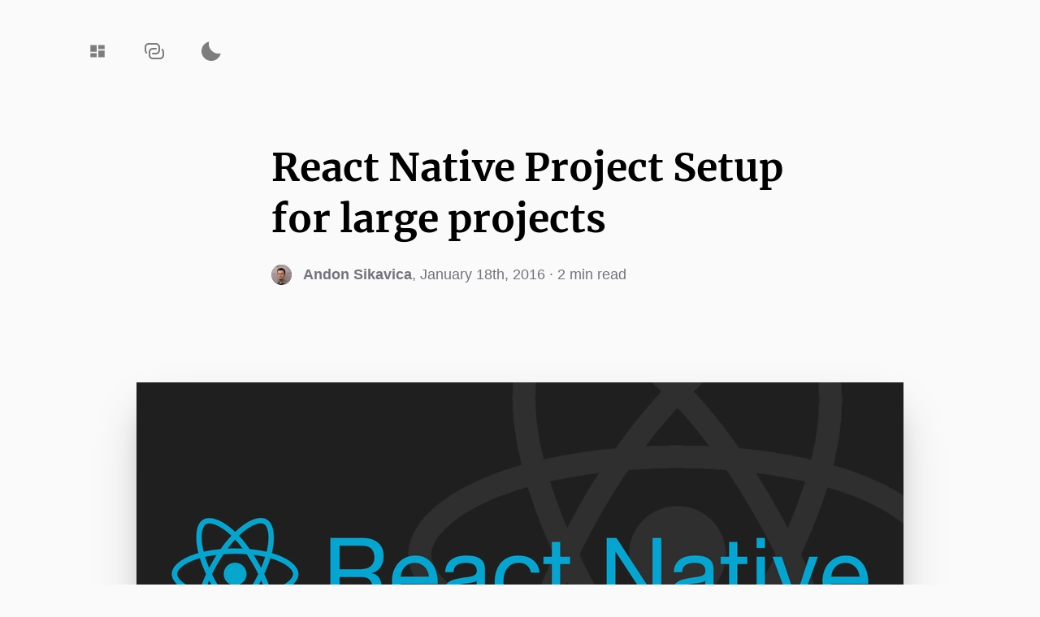

--- FILE ---
content_type: text/html; charset=utf-8
request_url: https://sikavica.com/react-native-project-setup-for-large-projects/
body_size: 21104
content:
<!DOCTYPE html><html lang="en"><head><meta charSet="utf-8"/><meta http-equiv="x-ua-compatible" content="ie=edge"/><meta name="viewport" content="width=device-width, initial-scale=1, shrink-to-fit=no"/><style data-href="/styles.e3ca7fb2adcef8ecde0f.css" id="gatsby-global-css">@font-face{font-family:Merriweather;font-style:normal;font-display:swap;font-weight:300;src:local("Merriweather Light "),local("Merriweather-Light"),url(/static/merriweather-latin-300-b1158cfcd4aacb9d8fb61625e37af46a.woff2) format("woff2"),url(/static/merriweather-latin-300-cc7de05e166e90320d7d896e0f72a19d.woff) format("woff")}@font-face{font-family:Merriweather;font-style:italic;font-display:swap;font-weight:300;src:local("Merriweather Light italic"),local("Merriweather-Lightitalic"),url(/static/merriweather-latin-300italic-8fe52a48089d6ebe46db0b8e7cc66263.woff2) format("woff2"),url(/static/merriweather-latin-300italic-e1331f5397c2a673f9d3765138debdb5.woff) format("woff")}@font-face{font-family:Merriweather;font-style:normal;font-display:swap;font-weight:400;src:local("Merriweather Regular "),local("Merriweather-Regular"),url(/static/merriweather-latin-400-8276fdb72ae8f4714d4e6eba704cc39f.woff2) format("woff2"),url(/static/merriweather-latin-400-69f09800f4f6479d06e44eba837df872.woff) format("woff")}@font-face{font-family:Merriweather;font-style:italic;font-display:swap;font-weight:400;src:local("Merriweather Regular italic"),local("Merriweather-Regularitalic"),url(/static/merriweather-latin-400italic-3a9be9ea9f7aa4af6de7307df21d9fc0.woff2) format("woff2"),url(/static/merriweather-latin-400italic-d76079ed7541a433a54f79316de086e9.woff) format("woff")}@font-face{font-family:Merriweather;font-style:normal;font-display:swap;font-weight:700;src:local("Merriweather Bold "),local("Merriweather-Bold"),url(/static/merriweather-latin-700-fa534be7ffa380e39a7f6e03bf9a5e03.woff2) format("woff2"),url(/static/merriweather-latin-700-ba56ea84b8084b7ff9677f50d3cd81bd.woff) format("woff")}@font-face{font-family:Merriweather;font-style:italic;font-display:swap;font-weight:700;src:local("Merriweather Bold italic"),local("Merriweather-Bolditalic"),url(/static/merriweather-latin-700italic-1ef5edaaa20ae53ea50399884c5e48c6.woff2) format("woff2"),url(/static/merriweather-latin-700italic-534bc9e7ce93c73d73426e46acd78092.woff) format("woff")}@font-face{font-family:Merriweather;font-style:normal;font-display:swap;font-weight:900;src:local("Merriweather Black "),local("Merriweather-Black"),url(/static/merriweather-latin-900-7528fb70e8a4a82c7305e72ff43ac25f.woff2) format("woff2"),url(/static/merriweather-latin-900-3799b6e2f5ed3fcccf9d7a708d7419fa.woff) format("woff")}@font-face{font-family:Merriweather;font-style:italic;font-display:swap;font-weight:900;src:local("Merriweather Black italic"),local("Merriweather-Blackitalic"),url(/static/merriweather-latin-900italic-e1b4d2aaa78e12ad84aaf8a56321e4c2.woff2) format("woff2"),url(/static/merriweather-latin-900italic-2ae22f731b3424e8dbb4b37f7ca6e708.woff) format("woff")}[data-rmiz-wrap=hidden],[data-rmiz-wrap=visible]{position:relative;display:inline-flex;align-items:flex-start}[data-rmiz-wrap=hidden]{visibility:hidden}[data-rmiz-overlay]{position:fixed;top:0;right:0;bottom:0;left:0;width:100%;height:100%;transition-property:background-color}[data-rmiz-btn-close],[data-rmiz-btn-open]{position:absolute;top:0;right:0;bottom:0;left:0;width:100%;height:100%;margin:0;padding:0;border:none;border-radius:0;font:inherit;color:inherit;background:none;-webkit-appearance:none;-moz-appearance:none;appearance:none}[data-rmiz-btn-open]{cursor:zoom-in}[data-rmiz-btn-close]{cursor:zoom-out}[data-rmiz-modal-content]{position:absolute;transition-property:transform;transform-origin:center center}</style><meta name="generator" content="Gatsby 2.31.1"/><title data-react-helmet="true">React Native Project Setup for large projects</title><meta data-react-helmet="true" charSet="utf-8"/><meta data-react-helmet="true" http-equiv="X-UA-Compatible" content="IE=edge"/><meta data-react-helmet="true" name="viewport" content="width=device-width, initial-scale=1"/><meta data-react-helmet="true" name="theme-color" content="#fff"/><meta data-react-helmet="true" itemProp="name" content="React Native Project Setup for large projects"/><meta data-react-helmet="true" itemProp="description" content="React Native  does a lot with its
project initialization using the following command: It creates a basic setup for the  iOS  and  Android…"/><meta data-react-helmet="true" itemProp="image" content="https://www.sikavica.com/static/9a6f09b9c16e7cf5abda5b3f23587fd3/6050d/react-native.png"/><meta data-react-helmet="true" name="description" content="React Native  does a lot with its
project initialization using the following command: It creates a basic setup for the  iOS  and  Android…"/><meta data-react-helmet="true" name="twitter:card" content="summary_large_image"/><meta data-react-helmet="true" name="twitter:site" content="Andon Sikavica"/><meta data-react-helmet="true" name="twitter:title" content="React Native Project Setup for large projects"/><meta data-react-helmet="true" name="twitter:description" content="React Native  does a lot with its
project initialization using the following command: It creates a basic setup for the  iOS  and  Android…"/><meta data-react-helmet="true" name="twitter:creator" content="https://twitter.com/andonsikavica"/><meta data-react-helmet="true" name="twitter:image" content="https://www.sikavica.com/static/9a6f09b9c16e7cf5abda5b3f23587fd3/6050d/react-native.png"/><meta data-react-helmet="true" property="og:type" content="website"/><meta data-react-helmet="true" property="og:title" content="React Native Project Setup for large projects"/><meta data-react-helmet="true" property="og:url" content="https://www.sikavica.com/react-native-project-setup-for-large-projects"/><meta data-react-helmet="true" property="og:image" content="https://www.sikavica.com/static/9a6f09b9c16e7cf5abda5b3f23587fd3/6050d/react-native.png"/><meta data-react-helmet="true" property="og:description" content="React Native  does a lot with its
project initialization using the following command: It creates a basic setup for the  iOS  and  Android…"/><meta data-react-helmet="true" property="og:site_name" content="Andon Sikavica"/><meta data-react-helmet="true" name="article:published_time" content="January 18th, 2016"/><meta data-react-helmet="true" name="twitter:label1" value="Reading time"/><meta data-react-helmet="true" name="twitter:data1" value="2 min read"/><script data-react-helmet="true" type="application/ld+json">{"@context":"https://schema.org","@graph":[{"@type":"Organization","@id":"https://www.sikavica.com/#organization","name":"Personal Blog & Notes","url":"https://www.sikavica.com","sameAs":["https://twitter.com/andonsikavica","https://github.com/andon","undefined","undefined"],"logo":{"@type":"ImageObject","@id":"https://www.sikavica.com/#logo","inLanguage":"en-US","url":"https://www.sikavica.com/icons/icon-512x512.png","width":512,"height":512,"caption":"Personal Blog & Notes"},"image":{"@id":"https://www.sikavica.com/#logo"}},{"@type":"WebSite","@id":"https://www.sikavica.com/#website","url":"https://www.sikavica.com","name":"Andon Sikavica","description":"A place to store some blog posts and notes.","publisher":{"@id":"https://www.sikavica.com/#organization"},"inLanguage":"en-US"},{"@type":"ImageObject","@id":"https://www.sikavica.com/react-native-project-setup-for-large-projects/#primaryimage","inLanguage":"en-US","url":"https://www.sikavica.com/static/9a6f09b9c16e7cf5abda5b3f23587fd3/6050d/react-native.png","width":1200,"height":628},{"@type":["WebPage"],"@id":"https://www.sikavica.com/react-native-project-setup-for-large-projects/#webpage","url":"https://www.sikavica.com/react-native-project-setup-for-large-projects","name":"React Native Project Setup for large projects","isPartOf":{"@id":"https://www.sikavica.com/#website"},"primaryImageOfPage":{"@id":"https://www.sikavica.com/react-native-project-setup-for-large-projects/#primaryimage"},"datePublished":"2016-01-18T00:00:00.000Z","dateModified":"2016-01-18T00:00:00.000Z","description":"React Native  does a lot with its
project initialization using the following command: It creates a basic setup for the  iOS  and  Android…","breadcrumb":{"@id":"https://www.sikavica.com/react-native-project-setup-for-large-projects/#breadcrumb"},"inLanguage":"en-US"},{"@type":"BreadcrumbList","@id":"https://www.sikavica.com/react-native-project-setup-for-large-projects/#breadcrumb","itemListElement":[{"@type":"ListItem","position":1,"item":{"@type":"WebPage","@id":"https://www.sikavica.com","url":"https://www.sikavica.com","name":"Home"}},{"@type":"ListItem","position":2,"item":{"@type":"WebPage","@id":"https://www.sikavica.com/react-native-project-setup-for-large-projects","url":"https://www.sikavica.com/react-native-project-setup-for-large-projects","name":"React Native Project Setup for large projects"}}]},{"@type":"Article","@id":"https://www.sikavica.com/react-native-project-setup-for-large-projects/#article","isPartOf":{"@id":"https://www.sikavica.com/react-native-project-setup-for-large-projects/#webpage"},"author":{"@id":"https://www.sikavica.com/#/schema/authors/andon-sikavica"},"headline":"React Native Project Setup for large projects","datePublished":"2016-01-18T00:00:00.000Z","dateModified":"2016-01-18T00:00:00.000Z","mainEntityOfPage":{"@id":"https://www.sikavica.com/react-native-project-setup-for-large-projects/#webpage"},"publisher":{"@id":"https://www.sikavica.com/#organization"},"image":{"@id":"https://www.sikavica.com/react-native-project-setup-for-large-projects/#primaryimage"},"inLanguage":"en-US"},{"@type":["Person"],"@id":"https://www.sikavica.com/#/schema/authors/andon-sikavica","name":"Andon Sikavica","image":{"@type":"ImageObject","@id":"https://www.sikavica.com/#personlogo","inLanguage":"en-US","caption":"Andon Sikavica"},"description":"Written by Andon Sikavica.
","sameAs":["https://twitter.com/andonsikavica","https://github.com/andon","undefined","undefined"]}]}</script><link rel="alternate" type="application/rss+xml" href="/rss.xml"/><link rel="preconnect" href="https://www.google-analytics.com"/><link rel="dns-prefetch" href="https://www.google-analytics.com"/><link rel="icon" href="/favicon-32x32.png?v=07864be960c9c0b382667a8bc1c35fdd" type="image/png"/><link rel="manifest" href="/manifest.webmanifest" crossorigin="anonymous"/><meta name="theme-color" content="#fff"/><link rel="apple-touch-icon" sizes="48x48" href="/icons/icon-48x48.png?v=07864be960c9c0b382667a8bc1c35fdd"/><link rel="apple-touch-icon" sizes="72x72" href="/icons/icon-72x72.png?v=07864be960c9c0b382667a8bc1c35fdd"/><link rel="apple-touch-icon" sizes="96x96" href="/icons/icon-96x96.png?v=07864be960c9c0b382667a8bc1c35fdd"/><link rel="apple-touch-icon" sizes="144x144" href="/icons/icon-144x144.png?v=07864be960c9c0b382667a8bc1c35fdd"/><link rel="apple-touch-icon" sizes="192x192" href="/icons/icon-192x192.png?v=07864be960c9c0b382667a8bc1c35fdd"/><link rel="apple-touch-icon" sizes="256x256" href="/icons/icon-256x256.png?v=07864be960c9c0b382667a8bc1c35fdd"/><link rel="apple-touch-icon" sizes="384x384" href="/icons/icon-384x384.png?v=07864be960c9c0b382667a8bc1c35fdd"/><link rel="apple-touch-icon" sizes="512x512" href="/icons/icon-512x512.png?v=07864be960c9c0b382667a8bc1c35fdd"/><link as="script" rel="preload" href="/webpack-runtime-6d06c6669d6ed2cd340b.js"/><link as="script" rel="preload" href="/framework-306fc8568941f19b2859.js"/><link as="script" rel="preload" href="/app-65c1c28b3bcde7e1ea12.js"/><link as="script" rel="preload" href="/styles-e9d24b1846c7d6eb9685.js"/><link as="script" rel="preload" href="/f0e45107-dc9f298a6924df7ea59f.js"/><link as="script" rel="preload" href="/22df2c6f0e0b02f286186edbe62a3193fb639611-c4c8f674c4aa6193de97.js"/><link as="script" rel="preload" href="/f7f859cd4bf156c2acc6f46f65ba39cb35d4c0a9-724b13f2d7deb47fda62.js"/><link as="script" rel="preload" href="/acaded37c7fda1d8f8c291868f51ba2e2f79c543-2da7779caf2e3a073c0d.js"/><link as="script" rel="preload" href="/component---node-modules-narative-gatsby-theme-novela-src-templates-article-template-tsx-360d40c9d081a9ccc958.js"/><link as="fetch" rel="preload" href="/page-data/react-native-project-setup-for-large-projects/page-data.json" crossorigin="anonymous"/><link as="fetch" rel="preload" href="/page-data/sq/d/1491088328.json" crossorigin="anonymous"/><link as="fetch" rel="preload" href="/page-data/sq/d/1921650733.json" crossorigin="anonymous"/><link as="fetch" rel="preload" href="/page-data/sq/d/2068910035.json" crossorigin="anonymous"/><link as="fetch" rel="preload" href="/page-data/sq/d/2444214635.json" crossorigin="anonymous"/><link as="fetch" rel="preload" href="/page-data/app-data.json" crossorigin="anonymous"/></head><body><script type="9d4266cf0877ac0cc6ba13e5-text/javascript">(function() { try {
        var mode = localStorage.getItem('theme-ui-color-mode');
        if (!mode) return
        document.body.classList.add('theme-ui-' + mode);
      } catch (e) {} })();</script><div id="___gatsby"><style data-emotion-css="acmv4e">body{--theme-ui-colors-prism-token:var(--theme-ui-colors-prism-token,#fff);--theme-ui-colors-prism-languageJavascript:var(--theme-ui-colors-prism-languageJavascript,#e8696b);--theme-ui-colors-prism-javascript:var(--theme-ui-colors-prism-javascript,#e8696b);--theme-ui-colors-prism-background:var(--theme-ui-colors-prism-background,#292c34);--theme-ui-colors-prism-comment:var(--theme-ui-colors-prism-comment,#5e6a76);--theme-ui-colors-prism-string:var(--theme-ui-colors-prism-string,#a8e2a8);--theme-ui-colors-prism-var:var(--theme-ui-colors-prism-var,#b3bac5);--theme-ui-colors-prism-number:var(--theme-ui-colors-prism-number,#e4854d);--theme-ui-colors-prism-constant:var(--theme-ui-colors-prism-constant,#b3bac5);--theme-ui-colors-prism-plain:var(--theme-ui-colors-prism-plain,#fff);--theme-ui-colors-prism-doctype:var(--theme-ui-colors-prism-doctype,#e8696b);--theme-ui-colors-prism-tag:var(--theme-ui-colors-prism-tag,#e8696b);--theme-ui-colors-prism-keyword:var(--theme-ui-colors-prism-keyword,#d49fd4);--theme-ui-colors-prism-boolean:var(--theme-ui-colors-prism-boolean,#ff5874);--theme-ui-colors-prism-function:var(--theme-ui-colors-prism-function,#5F8DC3);--theme-ui-colors-prism-parameter:var(--theme-ui-colors-prism-parameter,#F9965D);--theme-ui-colors-prism-className:var(--theme-ui-colors-prism-className,#ffcf74);--theme-ui-colors-prism-attrName:var(--theme-ui-colors-prism-attrName,#bf87ba);--theme-ui-colors-prism-attrValue:var(--theme-ui-colors-prism-attrValue,#a8e2a8);--theme-ui-colors-prism-interpolation:var(--theme-ui-colors-prism-interpolation,#fff);--theme-ui-colors-prism-punctuation:var(--theme-ui-colors-prism-punctuation,#5FA8AA);--theme-ui-colors-prism-maybe-class-name:var(--theme-ui-colors-prism-maybe-class-name,#fff);--theme-ui-colors-prism-property:var(--theme-ui-colors-prism-property,#80cbc4);--theme-ui-colors-prism-propertyAccess:var(--theme-ui-colors-prism-propertyAccess,#fff);--theme-ui-colors-prism-namespace:var(--theme-ui-colors-prism-namespace,#b2ccd6);--theme-ui-colors-prism-highlight:var(--theme-ui-colors-prism-highlight,rgba(255,255,255,0.07));--theme-ui-colors-prism-highlightBorder:var(--theme-ui-colors-prism-highlightBorder,#e1bde2);--theme-ui-colors-prism-dom:var(--theme-ui-colors-prism-dom,#5F8DC3);--theme-ui-colors-prism-operator:var(--theme-ui-colors-prism-operator,#5FA8AA);--theme-ui-colors-primary:var(--theme-ui-colors-primary,#000);--theme-ui-colors-secondary:var(--theme-ui-colors-secondary,#73737D);--theme-ui-colors-grey:var(--theme-ui-colors-grey,#73737D);--theme-ui-colors-background:var(--theme-ui-colors-background,#fafafa);--theme-ui-colors-accent:var(--theme-ui-colors-accent,#6166DC);--theme-ui-colors-hover:var(--theme-ui-colors-hover,rgba(0,0,0,0.07));--theme-ui-colors-gradient:var(--theme-ui-colors-gradient,linear-gradient(180deg,rgba(217,219,224,0) 0%,#D9DBE0 100%));--theme-ui-colors-articleText:var(--theme-ui-colors-articleText,#08080B);--theme-ui-colors-track:var(--theme-ui-colors-track,rgba(8,8,11,0.3));--theme-ui-colors-progress:var(--theme-ui-colors-progress,#000);--theme-ui-colors-card:var(--theme-ui-colors-card,#fff);--theme-ui-colors-error:var(--theme-ui-colors-error,#EE565B);--theme-ui-colors-success:var(--theme-ui-colors-success,#46B17B);--theme-ui-colors-errorBackground:var(--theme-ui-colors-errorBackground,rgba(238,86,91,0.1));--theme-ui-colors-horizontalRule:var(--theme-ui-colors-horizontalRule,rgba(8,8,11,0.15));--theme-ui-colors-inputBackground:var(--theme-ui-colors-inputBackground,rgba(0,0,0,0.05));color:var(--theme-ui-colors-text,undefined);background-color:var(--theme-ui-colors-background,var(--theme-ui-colors-background,#fafafa));}body.theme-ui-dark{--theme-ui-colors-grey:var(--theme-ui-colors-modes-dark-grey,#73737D);--theme-ui-colors-primary:var(--theme-ui-colors-modes-dark-primary,#fff);--theme-ui-colors-secondary:var(--theme-ui-colors-modes-dark-secondary,#fff);--theme-ui-colors-accent:var(--theme-ui-colors-modes-dark-accent,#E9DAAC);--theme-ui-colors-background:var(--theme-ui-colors-modes-dark-background,#111216);--theme-ui-colors-hover:var(--theme-ui-colors-modes-dark-hover,rgba(255,255,255,0.07));--theme-ui-colors-gradient:var(--theme-ui-colors-modes-dark-gradient,linear-gradient(180deg,#111216 0%,rgba(66,81,98,0.36) 100%));--theme-ui-colors-articleText:var(--theme-ui-colors-modes-dark-articleText,#fff);--theme-ui-colors-track:var(--theme-ui-colors-modes-dark-track,rgba(255,255,255,0.3));--theme-ui-colors-progress:var(--theme-ui-colors-modes-dark-progress,#fff);--theme-ui-colors-card:var(--theme-ui-colors-modes-dark-card,#1D2128);--theme-ui-colors-error:var(--theme-ui-colors-modes-dark-error,#EE565B);--theme-ui-colors-success:var(--theme-ui-colors-modes-dark-success,#46B17B);--theme-ui-colors-errorBackground:var(--theme-ui-colors-modes-dark-errorBackground,rgba(238,86,91,0.1));--theme-ui-colors-horizontalRule:var(--theme-ui-colors-modes-dark-horizontalRule,rgba(255,255,255,0.15));--theme-ui-colors-inputBackground:var(--theme-ui-colors-modes-dark-inputBackground,rgba(255,255,255,0.07));}</style><div style="outline:none" tabindex="-1" id="gatsby-focus-wrapper"><style data-emotion-css="1birv2v">.css-1birv2v{position:relative;background:var(--theme-ui-colors-background,#fafafa);-webkit-transition:background 0.25s var(--ease-in-out-quad),color 0.25s var(--ease-in-out-quad);transition:background 0.25s var(--ease-in-out-quad),color 0.25s var(--ease-in-out-quad);min-height:100vh;}</style><div class="css-1birv2v e1u54h6q0"><style data-emotion-css="4x9btz">:root{--ease-in-quad:cubic-bezier(0.55,0.085,0.68,0.53);--ease-in-quart:cubic-bezier(0.895,0.03,0.685,0.22);--ease-out-quad:cubic-bezier(0.25,0.46,0.45,0.94);--ease-out-quart:cubic-bezier(0.165,0.84,0.44,1);--ease-in-out-quad:cubic-bezier(0.455,0.03,0.515,0.955);--ease-in-out-quart:cubic-bezier(0.77,0,0.175,1);}@font-face{font-family:"-apple-system","BlinkMacSystemFont","San Francisco","Helvetica Neue","Helvetica","Ubuntu","Roboto","Noto","Segoe UI","Arial",sans-serif;font-weight:400;font-style:normal;}*,*:before,*:after{box-sizing:inherit;margin:0;padding:0;font-size:inherit;font-display:block;}:root{-ms-overflow-style:-ms-autohiding-scrollbar;box-sizing:border-box;-webkit-font-smoothing:antialiased;-moz-osx-font-smoothing:grayscale;text-rendering:optimizeLegibility;cursor:default;font-size:0.625rem;line-height:1.4;}body{font-family:"-apple-system","BlinkMacSystemFont","San Francisco","Helvetica Neue","Helvetica","Ubuntu","Roboto","Noto","Segoe UI","Arial",sans-serif;font-size:1.6rem;margin:0;font-weight:400;height:100%;}article{word-break:break-word;}button,a{-webkit-text-decoration:none;text-decoration:none;cursor:pointer;}a:focus{outline:none;}audio,canvas,iframe,img,svg,video{vertical-align:middle;-webkit-align-self:center;-ms-flex-item-align:center;align-self:center;}input,textarea,select,button{font-family:"-apple-system","BlinkMacSystemFont","San Francisco","Helvetica Neue","Helvetica","Ubuntu","Roboto","Noto","Segoe UI","Arial",sans-serif;}.underline{-webkit-text-decoration:underline;text-decoration:underline;}button,input,select,textarea{color:inherit;font-family:inherit;font-style:inherit;font-weight:inherit;}code,kbd,pre,samp{font-family:monospace;}fieldset,button{-webkit-appearance:none;-moz-appearance:none;appearance:none;border:none;outline:none;background:transparent;}table{border-collapse:separate;border-spacing:0;}audio:not([controls]){display:none;}details{display:block;}input:focus,input:active{outline:none;}input[type="number"]{width:auto;}img.Image__Zoom ~ div{background:transparent !important;}</style><style data-emotion-css="il8sto">.css-il8sto{width:100%;max-width:1220px;margin:0 auto;padding:0 4rem;}@media (max-width:66.875em){.css-il8sto{max-width:850px;}}@media (max-width:45.9375em){.css-il8sto{padding:0 4rem;max-width:567px;}}@media (max-width:33.75em){.css-il8sto{max-width:100%;}}</style><section class="css-il8sto e9w9r0m0"><style data-emotion-css="ysq45m">.css-ysq45m{position:relative;z-index:100;padding-top:100px;display:-webkit-box;display:-webkit-flex;display:-ms-flexbox;display:flex;-webkit-box-pack:justify;-webkit-justify-content:space-between;-ms-flex-pack:justify;justify-content:space-between;}@media (max-width:80em){.css-ysq45m{padding-top:50px;}}@media screen and (max-height:800px){.css-ysq45m{padding-top:50px;}}</style><div class="css-ysq45m etoty7k0"><style data-emotion-css="1qdrnpx">.css-1qdrnpx{position:relative;display:-webkit-box;display:-webkit-flex;display:-ms-flexbox;display:flex;-webkit-align-items:center;-webkit-box-align:center;-ms-flex-align:center;align-items:center;}@media (max-width:33.75em){.css-1qdrnpx{right:-5px;}}</style><div class="css-1qdrnpx etoty7k1"><style data-emotion-css="4zc6l3">.css-4zc6l3{opacity:0.5;position:relative;border-radius:5px;width:40px;height:25px;display:-webkit-box;display:-webkit-flex;display:-ms-flexbox;display:flex;-webkit-align-items:center;-webkit-box-align:center;-ms-flex-align:center;align-items:center;-webkit-box-pack:center;-webkit-justify-content:center;-ms-flex-pack:center;justify-content:center;-webkit-transition:opacity 0.3s ease;transition:opacity 0.3s ease;margin-left:30px;}.css-4zc6l3:hover{opacity:1;}.css-4zc6l3[data-a11y="true"]:focus::after{content:"";position:absolute;left:0;top:-30%;width:100%;height:160%;border:2px solid var(--theme-ui-colors-accent,#6166DC);background:rgba(255,255,255,0.01);border-radius:5px;}@media (max-width:45.9375em){.css-4zc6l3{display:-webkit-inline-box;display:-webkit-inline-flex;display:-ms-inline-flexbox;display:inline-flex;-webkit-transform:scale(0.708);-ms-transform:scale(0.708);transform:scale(0.708);margin-left:10px;}.css-4zc6l3:hover{opacity:0.5;}}</style><button data-a11y="false" title="Navigate back to the homepage" aria-label="Navigate back to the homepage" class="css-4zc6l3 etoty7k3"><svg width="26" height="26" viewBox="0 0 26 26" fill="none" xmlns="http://www.w3.org/2000/svg"><path fill="#000" d="M4.33337 13.8424H12.0371V5.4165H4.33337V13.8424ZM4.33337 20.5832H12.0371V15.5276H4.33337V20.5832ZM13.963 20.5832H21.6667V12.1572H13.963V20.5832ZM13.963 5.4165V10.4721H21.6667V5.4165H13.963Z"></path></svg></button><button data-a11y="false" aria-label="Copy URL to clipboard" title="Copy URL to clipboard" class="css-4zc6l3 etoty7k3"><svg width="24" height="20" viewBox="0 0 24 20" fill="none" xmlns="http://www.w3.org/2000/svg"><path fill-rule="evenodd" clip-rule="evenodd" d="M2 5C2 3.34328 3.34328 2 5 2H14C15.6567 2 17 3.34328 17 5V9C17 10.6567 15.6567 12 14 12H10C9.44771 12 9 12.4477 9 13C9 13.5523 9.44771 14 10 14H14C16.7613 14 19 11.7613 19 9V5C19 2.23872 16.7613 0 14 0H5C2.23872 0 0 2.23872 0 5V9C0 10.4938 0.656313 11.8361 1.6935 12.7509C2.10768 13.1163 2.73961 13.0767 3.10494 12.6625C3.47028 12.2483 3.43068 11.6164 3.0165 11.2511C2.39169 10.6999 2 9.89621 2 9V5ZM7 11C7 9.34328 8.34328 8 10 8H14C14.5523 8 15 7.55228 15 7C15 6.44772 14.5523 6 14 6H10C7.23872 6 5 8.23872 5 11V15C5 17.7613 7.23872 20 10 20H19C21.7613 20 24 17.7613 24 15V11C24 9.50621 23.3437 8.16393 22.3065 7.24906C21.8923 6.88372 21.2604 6.92332 20.8951 7.3375C20.5297 7.75168 20.5693 8.38361 20.9835 8.74894C21.6083 9.30007 22 10.1038 22 11V15C22 16.6567 20.6567 18 19 18H10C8.34328 18 7 16.6567 7 15V11Z" fill="#000"></path></svg><style data-emotion-css="16kvgc5">.css-16kvgc5{position:absolute;padding:4px 13px;background:rgba(0,0,0,0.1);color:#000;border-radius:5px;font-size:14px;top:-35px;opacity:0;-webkit-transform:none;-ms-transform:none;transform:none;-webkit-transition:-webkit-transform 0.3s ease-in-out,opacity 0.3s ease-in-out;-webkit-transition:transform 0.3s ease-in-out,opacity 0.3s ease-in-out;transition:transform 0.3s ease-in-out,opacity 0.3s ease-in-out;}.css-16kvgc5::after{content:"";position:absolute;left:0;right:0;bottom:-6px;margin:0 auto;width:0;height:0;border-left:6px solid transparent;border-right:6px solid transparent;border-top:6px solid rgba(0,0,0,0.1);}</style><div class="css-16kvgc5 etoty7k2">Copied</div></button><button data-a11y="false" aria-label="Activate dark mode" title="Activate dark mode" class="css-4zc6l3 etoty7k3"><style data-emotion-css="jmdf3f">.css-jmdf3f{position:relative;width:24px;height:24px;border-radius:50%;border:2px solid var(--theme-ui-colors-primary,#000);background:var(--theme-ui-colors-primary,#000);-webkit-transform:scale(1);-ms-transform:scale(1);transform:scale(1);-webkit-transition:all 0.45s ease;transition:all 0.45s ease;overflow:hidden;}.css-jmdf3f::before{content:"";position:absolute;right:-9px;top:-9px;height:24px;width:24px;border:2px solid var(--theme-ui-colors-primary,#000);border-radius:50%;-webkit-transform:translate(0,0);-ms-transform:translate(0,0);transform:translate(0,0);opacity:1;-webkit-transition:-webkit-transform 0.45s ease;-webkit-transition:transform 0.45s ease;transition:transform 0.45s ease;}.css-jmdf3f::after{content:"";width:8px;height:8px;border-radius:50%;margin:-4px 0 0 -4px;position:absolute;top:50%;left:50%;box-shadow:0 -23px 0 var(--theme-ui-colors-primary,#000),0 23px 0 var(--theme-ui-colors-primary,#000),23px 0 0 var(--theme-ui-colors-primary,#000),-23px 0 0 var(--theme-ui-colors-primary,#000),15px 15px 0 var(--theme-ui-colors-primary,#000),-15px 15px 0 var(--theme-ui-colors-primary,#000),15px -15px 0 var(--theme-ui-colors-primary,#000),-15px -15px 0 var(--theme-ui-colors-primary,#000);-webkit-transform:scale(0);-ms-transform:scale(0);transform:scale(0);-webkit-transition:all 0.35s ease;transition:all 0.35s ease;}@media (max-width:45.9375em){.css-jmdf3f::after{-webkit-transform:scale(0);-ms-transform:scale(0);transform:scale(0);}}</style><div class="css-jmdf3f etoty7k4"></div><style data-emotion-css="1k5uyy5">.css-1k5uyy5{position:absolute;right:-1px;top:-8px;height:24px;width:24px;border-radius:50%;border:0;background:var(--theme-ui-colors-background,#fafafa);-webkit-transform:translate(0,0);-ms-transform:translate(0,0);transform:translate(0,0);opacity:1;-webkit-transition:background 0.25s var(--ease-in-out-quad),color 0.25s var(--ease-in-out-quad),-webkit-transform 0.45s ease;-webkit-transition:background 0.25s var(--ease-in-out-quad),color 0.25s var(--ease-in-out-quad),transform 0.45s ease;transition:background 0.25s var(--ease-in-out-quad),color 0.25s var(--ease-in-out-quad),transform 0.45s ease;}</style><div class="css-1k5uyy5 etoty7k5"></div></button></div></div></section><style data-emotion-css="wn0kt9">@media (max-width:33.75em){.css-wn0kt9::before{content:"";width:100%;height:20px;background:var(--theme-ui-colors-primary,#000);position:absolute;left:0;top:0;-webkit-transition:background 0.25s var(--ease-in-out-quad),color 0.25s var(--ease-in-out-quad);transition:background 0.25s var(--ease-in-out-quad),color 0.25s var(--ease-in-out-quad);}.css-wn0kt9::after{content:"";width:100%;height:10px;background:var(--theme-ui-colors-background,#fafafa);position:absolute;left:0;top:10px;border-top-left-radius:25px;border-top-right-radius:25px;-webkit-transition:background 0.25s var(--ease-in-out-quad),color 0.25s var(--ease-in-out-quad);transition:background 0.25s var(--ease-in-out-quad),color 0.25s var(--ease-in-out-quad);}}</style><div class="css-wn0kt9 e1oyruom0"><style data-emotion-css="1ito37z">.css-1ito37z{position:relative;z-index:10;margin:100px auto 120px;padding-left:68px;max-width:749px;}@media (max-width:66.875em){.css-1ito37z{padding-left:53px;max-width:calc(507px + 53px);margin:100px auto 70px;}}@media (max-width:45.9375em){.css-1ito37z{padding-left:0;margin:100px auto 70px;max-width:480px;}}@media (max-width:33.75em){.css-1ito37z{margin:170px auto 180px;padding:0 40px;}}@media screen and (max-height:700px){.css-1ito37z{margin:100px auto;}}</style><header class="css-1ito37z e1oyruom2"><style data-emotion-css="1fu6lzh">.css-1fu6lzh{word-break:keep-all;font-size:52px;line-height:1.15;font-weight:bold;color:var(--theme-ui-colors-primary,#000);font-family:'Merriweather',Georgia,Serif;font-size:48px;font-family:'Merriweather',Georgia,Serif;margin-bottom:25px;font-weight:bold;line-height:1.32;}@media (max-width:66.875em){.css-1fu6lzh{font-size:38px;line-height:1.2;}}@media (max-width:33.75em){.css-1fu6lzh{font-size:32px;line-height:1.3;}}@media (max-width:45.9375em){.css-1fu6lzh{margin-bottom:20px;font-size:36px;}}@media (max-width:33.75em){.css-1fu6lzh{font-size:32px;}}</style><h1 class="css-1fu6lzh e1oyruom3">React Native Project Setup for large projects</h1><style data-emotion-css="sdvpri">.css-sdvpri{position:relative;display:-webkit-box;display:-webkit-flex;display:-ms-flexbox;display:flex;font-size:18px;color:var(--theme-ui-colors-grey,#73737D);}@media (max-width:33.75em){.css-sdvpri{font-size:14px;-webkit-flex-direction:column;-ms-flex-direction:column;flex-direction:column;}.css-sdvpri strong{display:block;font-weight:500;margin-bottom:5px;}}</style><div class="css-sdvpri e1oyruom4"><style data-emotion-css="1mpu0fb">.css-1mpu0fb{display:-webkit-box;display:-webkit-flex;display:-ms-flexbox;display:flex;-webkit-align-items:center;-webkit-box-align:center;-ms-flex-align:center;align-items:center;color:inherit;}.css-1mpu0fb strong{-webkit-transition:background 0.25s var(--ease-in-out-quad),color 0.25s var(--ease-in-out-quad);transition:background 0.25s var(--ease-in-out-quad),color 0.25s var(--ease-in-out-quad);}.css-1mpu0fb:hover strong{color:var(--theme-ui-colors-primary,#000);}</style><a class="css-1mpu0fb e6hdldi2" href="/authors/andon-sikavica"><style data-emotion-css="u1pf06">.css-u1pf06{height:25px;width:25px;border-radius:50%;margin-right:14px;background:var(--theme-ui-colors-grey,#73737D);overflow:hidden;}.css-u1pf06 .gatsby-image-wrapper > div{padding-bottom:100% !important;}@media (max-width:33.75em){.css-u1pf06{display:none;}}</style><div class="css-u1pf06 e6hdldi0"><style data-emotion-css="uodor8">.css-uodor8{border-radius:50%;}</style><style data-emotion-css="1qspsgn">.css-1qspsgn{border-radius:50%;}.css-1qspsgn > img{-webkit-filter:blur(8px);filter:blur(8px);}</style><div class="e6hdldi1 css-1qspsgn e13158qv0 gatsby-image-wrapper" style="position:relative;overflow:hidden"><div aria-hidden="true" style="width:100%;padding-bottom:100%"></div><img aria-hidden="true" src="[data-uri]" alt="" style="position:absolute;top:0;left:0;width:100%;height:100%;object-fit:cover;object-position:center;opacity:1;transition-delay:500ms"/><noscript><picture><source type='image/webp' srcset="/static/52ff1263b1d19b5280b3976ab2321948/58718/andon.webp 13w,
/static/52ff1263b1d19b5280b3976ab2321948/74aad/andon.webp 25w,
/static/52ff1263b1d19b5280b3976ab2321948/e7b2c/andon.webp 50w,
/static/52ff1263b1d19b5280b3976ab2321948/ed320/andon.webp 75w,
/static/52ff1263b1d19b5280b3976ab2321948/66016/andon.webp 100w,
/static/52ff1263b1d19b5280b3976ab2321948/d908f/andon.webp 460w" sizes="(max-width: 50px) 100vw, 50px" /><source srcset="/static/52ff1263b1d19b5280b3976ab2321948/afb2b/andon.jpg 13w,
/static/52ff1263b1d19b5280b3976ab2321948/7c20e/andon.jpg 25w,
/static/52ff1263b1d19b5280b3976ab2321948/fa1ea/andon.jpg 50w,
/static/52ff1263b1d19b5280b3976ab2321948/03612/andon.jpg 75w,
/static/52ff1263b1d19b5280b3976ab2321948/61cdf/andon.jpg 100w,
/static/52ff1263b1d19b5280b3976ab2321948/f86e8/andon.jpg 460w" sizes="(max-width: 50px) 100vw, 50px" /><img loading="lazy" sizes="(max-width: 50px) 100vw, 50px" srcset="/static/52ff1263b1d19b5280b3976ab2321948/afb2b/andon.jpg 13w,
/static/52ff1263b1d19b5280b3976ab2321948/7c20e/andon.jpg 25w,
/static/52ff1263b1d19b5280b3976ab2321948/fa1ea/andon.jpg 50w,
/static/52ff1263b1d19b5280b3976ab2321948/03612/andon.jpg 75w,
/static/52ff1263b1d19b5280b3976ab2321948/61cdf/andon.jpg 100w,
/static/52ff1263b1d19b5280b3976ab2321948/f86e8/andon.jpg 460w" src="/static/52ff1263b1d19b5280b3976ab2321948/fa1ea/andon.jpg" alt="" style="position:absolute;top:0;left:0;opacity:1;width:100%;height:100%;object-fit:cover;object-position:center"/></picture></noscript></div></div><strong>Andon Sikavica</strong><style data-emotion-css="n3ef8t">@media (max-width:33.75em){.css-n3ef8t{display:none;}}</style><span class="css-n3ef8t e6hdldi13">, </span></a><style data-emotion-css="1d64qrg">.css-1d64qrg{margin-left:0;}@media (max-width:33.75em){.css-1d64qrg{margin-left:0;}}</style><div class="css-1d64qrg e1oyruom1">January 18th, 2016<!-- --> · <!-- -->2<!-- --> min read</div></div></header><style data-emotion-css="15rikwz">.css-15rikwz{position:relative;z-index:1;width:100%;max-width:944px;overflow:hidden;margin:0 auto;box-shadow:0 30px 60px -10px rgba(0,0,0,0.2),0 18px 36px -18px rgba(0,0,0,0.22);}@media (max-width:45.9375em){.css-15rikwz{max-width:100%;}}@media (max-width:33.75em){.css-15rikwz{margin:0 auto;width:calc(100vw - 40px);height:220px;}.css-15rikwz > div{height:220px;}}</style><div id="ArticleImage__Hero" class="css-15rikwz e1oyruom5"><style data-emotion-css="133qvua">.css-133qvua > img{-webkit-filter:blur(8px);filter:blur(8px);}</style><div class="css-133qvua e13158qv0 gatsby-image-wrapper" style="position:relative;overflow:hidden"><div aria-hidden="true" style="width:100%;padding-bottom:50%"></div><img aria-hidden="true" src="[data-uri]" alt="" style="position:absolute;top:0;left:0;width:100%;height:100%;object-fit:cover;object-position:center;opacity:1;transition-delay:500ms"/><noscript><picture><source type='image/webp' srcset="/static/9a6f09b9c16e7cf5abda5b3f23587fd3/77392/react-native.webp 236w,
/static/9a6f09b9c16e7cf5abda5b3f23587fd3/1f177/react-native.webp 472w,
/static/9a6f09b9c16e7cf5abda5b3f23587fd3/99fbb/react-native.webp 944w,
/static/9a6f09b9c16e7cf5abda5b3f23587fd3/4a492/react-native.webp 1416w,
/static/9a6f09b9c16e7cf5abda5b3f23587fd3/b0b8f/react-native.webp 1888w,
/static/9a6f09b9c16e7cf5abda5b3f23587fd3/6e77b/react-native.webp 2000w" sizes="(max-width: 944px) 100vw, 944px" /><source srcset="/static/9a6f09b9c16e7cf5abda5b3f23587fd3/5b37e/react-native.png 236w,
/static/9a6f09b9c16e7cf5abda5b3f23587fd3/49058/react-native.png 472w,
/static/9a6f09b9c16e7cf5abda5b3f23587fd3/a1946/react-native.png 944w,
/static/9a6f09b9c16e7cf5abda5b3f23587fd3/030f1/react-native.png 1416w,
/static/9a6f09b9c16e7cf5abda5b3f23587fd3/75927/react-native.png 1888w,
/static/9a6f09b9c16e7cf5abda5b3f23587fd3/3ba25/react-native.png 2000w" sizes="(max-width: 944px) 100vw, 944px" /><img loading="lazy" sizes="(max-width: 944px) 100vw, 944px" srcset="/static/9a6f09b9c16e7cf5abda5b3f23587fd3/5b37e/react-native.png 236w,
/static/9a6f09b9c16e7cf5abda5b3f23587fd3/49058/react-native.png 472w,
/static/9a6f09b9c16e7cf5abda5b3f23587fd3/a1946/react-native.png 944w,
/static/9a6f09b9c16e7cf5abda5b3f23587fd3/030f1/react-native.png 1416w,
/static/9a6f09b9c16e7cf5abda5b3f23587fd3/75927/react-native.png 1888w,
/static/9a6f09b9c16e7cf5abda5b3f23587fd3/3ba25/react-native.png 2000w" src="/static/9a6f09b9c16e7cf5abda5b3f23587fd3/a1946/react-native.png" alt="" style="position:absolute;top:0;left:0;opacity:1;width:100%;height:100%;object-fit:cover;object-position:center"/></picture></noscript></div></div></div><style data-emotion-css="145b7r6">.css-145b7r6{display:-webkit-box;display:-webkit-flex;display:-ms-flexbox;display:flex;margin:0 auto;max-width:1140px;}@media (max-width:80em){.css-145b7r6{display:none;}}</style><aside class="css-145b7r6 eb5z70c0"><style data-emotion-css="18dj233">.css-18dj233{position:absolute;display:-webkit-box;display:-webkit-flex;display:-ms-flexbox;display:flex;-webkit-transform:translateY(0px);-ms-transform:translateY(0px);transform:translateY(0px);top:0px;-webkit-align-items:flex-start;-webkit-box-align:flex-start;-ms-flex-align:flex-start;align-items:flex-start;height:100vh;z-index:3;opacity:0;visibility:hidden;-webkit-transition:opacity 0.2s linear,visibility 0.4s linear;transition:opacity 0.2s linear,visibility 0.4s linear;}</style><div class="css-18dj233 eb5z70c1"><div><style data-emotion-css="155spwp">.css-155spwp{-webkit-user-select:initial;-moz-user-select:initial;-ms-user-select:initial;user-select:initial;pointer-events:initial;opacity:1;-webkit-transition:opacity 0.25s;transition:opacity 0.25s;}</style><div class="css-155spwp e1fnsvio0"><style data-emotion-css="1elne8e">.css-1elne8e{position:relative;outline:none;-webkit-user-select:none;-moz-user-select:none;-ms-user-select:none;user-select:none;}</style><div tabindex="-1" class="css-1elne8e ewxdfzj0"><style data-emotion-css="iefrkk">.css-iefrkk{position:relative;display:-webkit-box;display:-webkit-flex;display:-ms-flexbox;display:flex;-webkit-flex-direction:column;-ms-flex-direction:column;flex-direction:column;height:calc(88vh - 40px);max-height:425px;width:1px;background-color:var(--theme-ui-colors-track,rgba(8,8,11,0.3));opacity:0.6;overflow:hidden;}</style><div aria-hidden="true" class="css-iefrkk ewxdfzj1"><style data-emotion-css="1qno6mr">.css-1qno6mr{position:absolute;height:100%;top:-100%;width:1px;background-color:var(--theme-ui-colors-progress,#000);left:0;}</style><div style="transform:translateY(0%)" class="css-1qno6mr ewxdfzj2"></div></div></div></div></div></div></aside><style data-emotion-css="19mic43">.css-19mic43{position:relative;padding-top:60px;-webkit-transition:background 0.2s linear;transition:background 0.2s linear;text-align:center;}@media (min-width:33.8125em){.css-19mic43{display:none;}}</style><div class="css-19mic43 eih7p4r0"><style data-emotion-css="gmuwbf">.css-gmuwbf{display:-webkit-box;display:-webkit-flex;display:-ms-flexbox;display:flex;-webkit-align-items:center;-webkit-box-align:center;-ms-flex-align:center;align-items:center;-webkit-box-pack:center;-webkit-justify-content:center;-ms-flex-pack:center;justify-content:center;}</style><div class="css-gmuwbf e1d5uww60"><style data-emotion-css="1yxfb37">.css-1yxfb37{opacity:0.5;position:relative;z-index:200000000;border-radius:5px;width:40px;height:25px;display:-webkit-box;display:-webkit-flex;display:-ms-flexbox;display:flex;-webkit-align-items:center;-webkit-box-align:center;-ms-flex-align:center;align-items:center;-webkit-box-pack:center;-webkit-justify-content:center;-ms-flex-pack:center;justify-content:center;-webkit-transition:opacity 0.3s ease;transition:opacity 0.3s ease;margin-left:30px;}.css-1yxfb37:hover{opacity:1;}@media (max-width:45.9375em){.css-1yxfb37{display:-webkit-inline-box;display:-webkit-inline-flex;display:-ms-inline-flexbox;display:inline-flex;-webkit-transform:scale(0.9);-ms-transform:scale(0.9);transform:scale(0.9);margin:0 15px;}.css-1yxfb37:hover{opacity:0.5;}}</style><button data-a11y="false" aria-label="Copy URL to clipboard" class="css-1yxfb37 e1d5uww62"><svg width="24" height="20" viewBox="0 0 24 20" fill="none" xmlns="http://www.w3.org/2000/svg"><path fill-rule="evenodd" clip-rule="evenodd" d="M2 5C2 3.34328 3.34328 2 5 2H14C15.6567 2 17 3.34328 17 5V9C17 10.6567 15.6567 12 14 12H10C9.44771 12 9 12.4477 9 13C9 13.5523 9.44771 14 10 14H14C16.7613 14 19 11.7613 19 9V5C19 2.23872 16.7613 0 14 0H5C2.23872 0 0 2.23872 0 5V9C0 10.4938 0.656313 11.8361 1.6935 12.7509C2.10768 13.1163 2.73961 13.0767 3.10494 12.6625C3.47028 12.2483 3.43068 11.6164 3.0165 11.2511C2.39169 10.6999 2 9.89621 2 9V5ZM7 11C7 9.34328 8.34328 8 10 8H14C14.5523 8 15 7.55228 15 7C15 6.44772 14.5523 6 14 6H10C7.23872 6 5 8.23872 5 11V15C5 17.7613 7.23872 20 10 20H19C21.7613 20 24 17.7613 24 15V11C24 9.50621 23.3437 8.16393 22.3065 7.24906C21.8923 6.88372 21.2604 6.92332 20.8951 7.3375C20.5297 7.75168 20.5693 8.38361 20.9835 8.74894C21.6083 9.30007 22 10.1038 22 11V15C22 16.6567 20.6567 18 19 18H10C8.34328 18 7 16.6567 7 15V11Z" fill="black"></path></svg><div class="css-16kvgc5 e1d5uww61">Copied</div></button><button aria-label="Toggle dark and light mode" class="css-1yxfb37 e1d5uww62"><div class="css-jmdf3f e1d5uww63"></div><style data-emotion-css="mslqme">.css-mslqme{position:absolute;right:-1px;top:-8px;height:24px;width:24px;border-radius:50%;border:0;background:var(--theme-ui-colors-background,#fafafa);-webkit-transform:translate(0,0);-ms-transform:translate(0,0);transform:translate(0,0);opacity:1;-webkit-transition:-webkit-transform 0.45s ease,background 0.25s var(--ease-in-out-quad),color 0.25s var(--ease-in-out-quad);-webkit-transition:transform 0.45s ease,background 0.25s var(--ease-in-out-quad),color 0.25s var(--ease-in-out-quad);transition:transform 0.45s ease,background 0.25s var(--ease-in-out-quad),color 0.25s var(--ease-in-out-quad);}</style><div class="css-mslqme e1d5uww64"></div></button></div></div><style data-emotion-css="1j2ibf0">.css-1j2ibf0{position:relative;padding:160px 0 35px;padding-left:68px;-webkit-transition:background 0.2s linear;transition:background 0.2s linear;}@media (max-width:66.875em){.css-1j2ibf0{padding-left:53px;}}@media (max-width:45.9375em){.css-1j2ibf0{padding:70px 0 80px;}}@media (max-width:33.75em){.css-1j2ibf0{padding:60px 0;}}</style><article class="css-1j2ibf0 eih7p4r1"><style data-emotion-css="rb52af">.css-rb52af{position:relative;z-index:10;display:-webkit-box;display:-webkit-flex;display:-ms-flexbox;display:flex;-webkit-box-pack:center;-webkit-justify-content:center;-ms-flex-pack:center;justify-content:center;-webkit-flex-direction:column;-ms-flex-direction:column;flex-direction:column;}.css-rb52af h1,.css-rb52af h2,.css-rb52af h3,.css-rb52af h4,.css-rb52af h5,.css-rb52af h6{margin:0 auto;}.css-rb52af h1,.css-rb52af h1 *,.css-rb52af h2,.css-rb52af h2 *{margin:25px auto 18px;}@media (max-width:45.9375em){.css-rb52af h1,.css-rb52af h1 *,.css-rb52af h2,.css-rb52af h2 *{margin:30px auto 18px;}}.css-rb52af h3,.css-rb52af h3 *{margin:20px auto 10px;}.css-rb52af h1,.css-rb52af h2,.css-rb52af h3,.css-rb52af h4,.css-rb52af h5,.css-rb52af h6{width:100%;max-width:680px;}@media (max-width:66.875em){.css-rb52af h1,.css-rb52af h2,.css-rb52af h3,.css-rb52af h4,.css-rb52af h5,.css-rb52af h6{max-width:507px;}}@media (max-width:45.9375em){.css-rb52af h1,.css-rb52af h2,.css-rb52af h3,.css-rb52af h4,.css-rb52af h5,.css-rb52af h6{max-width:486px;}}@media (max-width:33.75em){.css-rb52af h1,.css-rb52af h2,.css-rb52af h3,.css-rb52af h4,.css-rb52af h5,.css-rb52af h6{padding:0 20px;}}.css-rb52af .prism-code{overflow:auto;width:100%;max-width:744px;margin:0 auto;padding:32px;font-size:13px;margin:15px auto 50px;border-radius:5px;font-family:"Operator Mono",Consolas,Menlo,Monaco,source-code-pro,Courier New,monospace;background:var(--theme-ui-colors-prism-background,#292c34);}.css-rb52af .prism-code .token-line{border-left:3px solid transparent;}.css-rb52af .prism-code .token-line .token{color:var(--theme-ui-colors-prism-token,#fff);}.css-rb52af .prism-code .token-line .language-javascript{color:var(--theme-ui-colors-prism-languageJavascript,#e8696b);}.css-rb52af .prism-code .token-line .javascript{color:var(--theme-ui-colors-prism-javascript,#e8696b);}.css-rb52af .prism-code .token-line .background{color:var(--theme-ui-colors-prism-background,#292c34);}.css-rb52af .prism-code .token-line .comment{color:var(--theme-ui-colors-prism-comment,#5e6a76);}.css-rb52af .prism-code .token-line .string{color:var(--theme-ui-colors-prism-string,#a8e2a8);}.css-rb52af .prism-code .token-line .var{color:var(--theme-ui-colors-prism-var,#b3bac5);}.css-rb52af .prism-code .token-line .number{color:var(--theme-ui-colors-prism-number,#e4854d);}.css-rb52af .prism-code .token-line .constant{color:var(--theme-ui-colors-prism-constant,#b3bac5);}.css-rb52af .prism-code .token-line .plain{color:var(--theme-ui-colors-prism-plain,#fff);}.css-rb52af .prism-code .token-line .doctype{color:var(--theme-ui-colors-prism-doctype,#e8696b);}.css-rb52af .prism-code .token-line .tag{color:var(--theme-ui-colors-prism-tag,#e8696b);}.css-rb52af .prism-code .token-line .keyword{color:var(--theme-ui-colors-prism-keyword,#d49fd4);}.css-rb52af .prism-code .token-line .boolean{color:var(--theme-ui-colors-prism-boolean,#ff5874);}.css-rb52af .prism-code .token-line .function{color:var(--theme-ui-colors-prism-function,#5F8DC3);}.css-rb52af .prism-code .token-line .parameter{color:var(--theme-ui-colors-prism-parameter,#F9965D);}.css-rb52af .prism-code .token-line .class-name{color:var(--theme-ui-colors-prism-className,#ffcf74);}.css-rb52af .prism-code .token-line .attr-name{color:var(--theme-ui-colors-prism-attrName,#bf87ba);}.css-rb52af .prism-code .token-line .attr-value{color:var(--theme-ui-colors-prism-attrValue,#a8e2a8);}.css-rb52af .prism-code .token-line .interpolation{color:var(--theme-ui-colors-prism-interpolation,#fff);}.css-rb52af .prism-code .token-line .punctuation{color:var(--theme-ui-colors-prism-punctuation,#5FA8AA);}.css-rb52af .prism-code .token-line .maybe-class-name{color:var(--theme-ui-colors-prism-maybe-class-name,#fff);}.css-rb52af .prism-code .token-line .property{color:var(--theme-ui-colors-prism-property,#80cbc4);}.css-rb52af .prism-code .token-line .property-access{color:var(--theme-ui-colors-prism-propertyAccess,#fff);}.css-rb52af .prism-code .token-line .namespace{color:var(--theme-ui-colors-prism-namespace,#b2ccd6);}.css-rb52af .prism-code .token-line .highlight{color:var(--theme-ui-colors-prism-highlight,rgba(255,255,255,0.07));}.css-rb52af .prism-code .token-line .highlight-border{color:var(--theme-ui-colors-prism-highlightBorder,#e1bde2);}.css-rb52af .prism-code .token-line .dom{color:var(--theme-ui-colors-prism-dom,#5F8DC3);}.css-rb52af .prism-code .token-line .operator{color:var(--theme-ui-colors-prism-operator,#5FA8AA);}.css-rb52af .prism-code .number-line{display:inline-block;width:32px;-webkit-user-select:none;-moz-user-select:none;-ms-user-select:none;user-select:none;opacity:0.3;color:#dcd9e6;}@media (max-width:45.9375em){.css-rb52af .prism-code .number-line{opacity:0;width:0;}}.css-rb52af .prism-code .token-line.highlight-line{margin:0 -32px;padding:0 32px;background:var(--theme-ui-colors-prism-highlight,rgba(255,255,255,0.07));border-left:3px solid var(--theme-ui-colors-prism-highlightBorder,#e1bde2);}@media (max-width:45.9375em){.css-rb52af .prism-code .token-line.highlight-line{margin:0 -20px;padding:0 20px;}}.css-rb52af .prism-code .operator + .maybe-class-name{color:#ffcf74 !important;}.css-rb52af .prism-code .plain ~ .operator{color:#5fa8aa !important;}@media (max-width:66.875em){.css-rb52af .prism-code{left:-26px;}}@media (max-width:45.9375em){.css-rb52af .prism-code{max-width:526px;padding:20px 20px;left:0;}}@media (max-width:33.75em){.css-rb52af .prism-code{-webkit-text-size-adjust:none;text-size-adjust:none;border-radius:0;margin:0 auto 25px;padding:25px 20px;overflow:initial;width:unset;max-width:unset;float:left;min-width:100%;overflow:initial;position:relative;}}.css-rb52af .gatsby-resp-image-background-image{display:none !important;}.css-rb52af img{display:inline-block;position:relative;max-width:100%;height:auto;z-index:0;margin:15px auto 50px;border-radius:5px;}@media (max-width:45.9375em){.css-rb52af img{margin:10px auto 45px;}}.css-rb52af div.Image__Small{display:-webkit-box;display:-webkit-flex;display:-ms-flexbox;display:flex;-webkit-flex-direction:column;-ms-flex-direction:column;flex-direction:column;position:relative;max-width:100%;height:auto;z-index:0;margin:15px auto 50px;border-radius:5px;width:100%;max-width:680px;}@media (max-width:45.9375em){.css-rb52af div.Image__Small{margin:10px auto 45px;}}@media (max-width:66.875em){.css-rb52af div.Image__Small{max-width:507px;}}@media (max-width:45.9375em){.css-rb52af div.Image__Small{max-width:486px;margin:0 auto 25px;}}@media (max-width:33.75em){.css-rb52af div.Image__Small{padding:0 20px;}}.css-rb52af .Image__Container{text-align:center;}.css-rb52af img.Image__With-Shadow{box-shadow:0px 15px 60px rgba(0,0,0,0.15);}.css-rb52af div.Image__Medium{position:relative;margin:15px auto 50px;width:100%;max-width:1004px;}@media (max-width:80em){.css-rb52af div.Image__Medium{left:-34px;}}@media (max-width:66.875em){.css-rb52af div.Image__Medium{left:-26px;}}@media (max-width:45.9375em){.css-rb52af div.Image__Medium{border-radius:0;left:0;margin:0 auto 25px;}.css-rb52af div.Image__Medium img{border-radius:0;}}.css-rb52af div.Image__Large{position:relative;left:-68px;width:100vw;margin:25px auto 60px;pointer-events:none;}.css-rb52af div.Image__Large iframe{pointer-events:all;}.css-rb52af div.Image__Large img{border-radius:0;}@media (max-width:66.875em){.css-rb52af div.Image__Large{left:-53px;}}@media (max-width:45.9375em){.css-rb52af div.Image__Large{left:0;margin:0 auto 25px;}}</style><div class="css-rb52af ellmdci0"><style data-emotion-css="8qp1bw">.css-8qp1bw{line-height:1.756;font-size:18px;color:var(--theme-ui-colors-articleText,#08080B);font-family:'SF Pro Display','-apple-system','BlinkMacSystemFont','San Francisco','Helvetica Neue','Helvetica','Ubuntu','Roboto','Noto','Segoe UI','Arial',sans-serif;-webkit-transition:background 0.25s var(--ease-in-out-quad),color 0.25s var(--ease-in-out-quad);transition:background 0.25s var(--ease-in-out-quad),color 0.25s var(--ease-in-out-quad);margin:0 auto 35px;width:100%;max-width:680px;}.css-8qp1bw b{font-weight:800;}@media (max-width:66.875em){.css-8qp1bw{max-width:507px;}}@media (max-width:45.9375em){.css-8qp1bw{max-width:486px;margin:0 auto 25px;}}@media (max-width:33.75em){.css-8qp1bw{padding:0 20px;}}</style><p class="css-8qp1bw ezkq0ko0"><style data-emotion-css="mckguv">.css-mckguv{-webkit-transition:background 0.25s var(--ease-in-out-quad),color 0.25s var(--ease-in-out-quad);transition:background 0.25s var(--ease-in-out-quad),color 0.25s var(--ease-in-out-quad);color:var(--theme-ui-colors-accent,#6166DC);}.css-mckguv:visited{color:var(--theme-ui-colors-accent,#6166DC);opacity:0.85;}.css-mckguv:hover,.css-mckguv:focus{-webkit-text-decoration:underline;text-decoration:underline;}</style><a href="https://facebook.github.io/react-native/" target="_blank" rel="noreferrer" class="css-mckguv e116srhk0">React Native</a> does a lot with its
project initialization using the following command:</p><div style="overflow:auto"><pre class="prism-code language-bash" style="position:relative"><style data-emotion-css="1chxjt6">.css-1chxjt6{position:absolute;right:22px;top:24px;padding:8px 12px 7px;border-radius:5px;color:#6f7177;-webkit-transition:background 0.3s ease;transition:background 0.3s ease;}.css-1chxjt6:hover{background:rgba(255,255,255,0.07);}.css-1chxjt6[data-a11y="true"]:focus::after{content:"";position:absolute;left:-2%;top:-2%;width:104%;height:104%;border:2px solid var(--theme-ui-colors-accent,#6166DC);border-radius:5px;background:rgba(255,255,255,0.01);}@media (max-width:45.9375em){.css-1chxjt6{display:none;}}</style><button data-a11y="false" class="css-1chxjt6 eu6xrih0">Copy <svg width="15" height="19" viewBox="0 0 15 19" fill="none" xmlns="http://www.w3.org/2000/svg"><path d="M11.0475 0.905273H1.67197C0.812542 0.905273 0.109375 1.60844 0.109375 2.46787V13.406H1.67197V2.46787H11.0475V0.905273ZM13.3914 4.03046H4.79716C3.93773 4.03046 3.23456 4.73363 3.23456 5.59306V16.5312C3.23456 17.3906 3.93773 18.0938 4.79716 18.0938H13.3914C14.2509 18.0938 14.954 17.3906 14.954 16.5312V5.59306C14.954 4.73363 14.2509 4.03046 13.3914 4.03046ZM13.3914 16.5312H4.79716V5.59306H13.3914V16.5312Z" fill="#6f7177"></path></svg></button><div class="token-line"><span class="number-line">1</span><span class="token plain">react-native init AwesomeProject</span></div></pre></div><p class="css-8qp1bw ezkq0ko0">It creates a basic setup for the <em class="css-0">iOS</em> and <em class="css-0">Android</em> projects, as well as giving
a simple structure how the code is organized. This is very nice for smaller
projects, or when you just need to get into creating apps straight-away.</p><p class="css-8qp1bw ezkq0ko0">As soon as you work on a <strong class="css-0">larger projects</strong>, you will need to:</p><style data-emotion-css="1rpojxi">.css-1rpojxi{list-style:none;counter-reset:list;color:var(--theme-ui-colors-articleText,#08080B);position:relative;padding:15px 0 30px 30px;-webkit-transition:background 0.25s var(--ease-in-out-quad),color 0.25s var(--ease-in-out-quad);transition:background 0.25s var(--ease-in-out-quad),color 0.25s var(--ease-in-out-quad);margin:0 auto;font-size:18px;width:100%;max-width:680px;}@media (max-width:66.875em){.css-1rpojxi{max-width:507px;}}@media (max-width:45.9375em){.css-1rpojxi{max-width:486px;padding-left:0px;}}@media (max-width:33.75em){.css-1rpojxi{padding-left:20px;}}.css-1rpojxi li{position:relative;padding-bottom:15px;}@media (max-width:45.9375em){.css-1rpojxi li{padding-left:30px;}}@media (max-width:33.75em){.css-1rpojxi li{padding-left:30px;}}@media (max-width:45.9375em){.css-1rpojxi li p{padding:0;}}.css-1rpojxi li >:not(ol,ul){display:inline;}.css-1rpojxi li::before{width:3rem;display:inline-block;position:absolute;color:var(--theme-ui-colors-articleText,#08080B);}.css-1rpojxi li::before{content:'';position:absolute;left:-30px;top:8px;height:8px;width:8px;background:var(--theme-ui-colors-articleText,#08080B);}@media (max-width:45.9375em){.css-1rpojxi li::before{left:0;}}</style><ul class="css-1rpojxi eouu7a70"><li class="css-0">split up the project into multiple projects</li><li class="css-0">allow proper code sharing between the projects</li></ul><p class="css-8qp1bw ezkq0ko0">This seem like a simple task for any <em class="css-0">dependency management tool</em>, and indeed
using <strong class="css-0">npm</strong>, you can easily do this. The thing is, you also want to
<strong class="css-0">develop</strong> in all the projects <strong class="css-0">in parallel</strong>. For this, you usually use:</p><div style="overflow:auto"><pre class="prism-code language-bash" style="position:relative"><button data-a11y="false" class="css-1chxjt6 eu6xrih0">Copy <svg width="15" height="19" viewBox="0 0 15 19" fill="none" xmlns="http://www.w3.org/2000/svg"><path d="M11.0475 0.905273H1.67197C0.812542 0.905273 0.109375 1.60844 0.109375 2.46787V13.406H1.67197V2.46787H11.0475V0.905273ZM13.3914 4.03046H4.79716C3.93773 4.03046 3.23456 4.73363 3.23456 5.59306V16.5312C3.23456 17.3906 3.93773 18.0938 4.79716 18.0938H13.3914C14.2509 18.0938 14.954 17.3906 14.954 16.5312V5.59306C14.954 4.73363 14.2509 4.03046 13.3914 4.03046ZM13.3914 16.5312H4.79716V5.59306H13.3914V16.5312Z" fill="#6f7177"></path></svg></button><div class="token-line"><span class="number-line">1</span><span class="token function">npm</span><span class="token plain"> </span><span class="token function">link</span></div></pre></div><p class="css-8qp1bw ezkq0ko0">Unfortunately, the <a href="https://github.com/facebook/react-native/tree/master/packager" target="_blank" rel="noreferrer" class="css-mckguv e116srhk0">React
Packager</a> at the
moment does not resolve symlinks properly and having this kind of setup is not
easily possible. There is a <a href="https://productpains.com/post/react-native/symlink-support-for-packager/" target="_blank" rel="noreferrer" class="css-mckguv e116srhk0">Product
Pain</a>
already for this, so give it a bit of <strong class="css-0">up-vote please</strong>.</p><style data-emotion-css="ki3agv">.css-ki3agv{-webkit-transition:background 0.25s var(--ease-in-out-quad),color 0.25s var(--ease-in-out-quad);transition:background 0.25s var(--ease-in-out-quad),color 0.25s var(--ease-in-out-quad);margin:15px auto 50px;color:var(--theme-ui-colors-articleText,#08080B);font-family:'Merriweather',Georgia,Serif;font-style:italic;}@media (max-width:45.9375em){.css-ki3agv{margin:10px auto 35px;}}.css-ki3agv > p{font-family:'Merriweather',Georgia,Serif;max-width:880px !important;padding-right:100px;padding-bottom:0;width:100%;margin:0 auto;font-size:36px;line-height:1.32;font-weight:bold;}@media (max-width:45.9375em){.css-ki3agv > p{font-size:26px;padding:0 180px;}}@media (max-width:33.75em){.css-ki3agv > p{font-size:36px;padding:0 20px 0 40px;}}</style><blockquote class="css-ki3agv e19fzwwj0"><p class="css-8qp1bw ezkq0ko0">Developer experience in React Native is really <strong class="css-0">awesome</strong>.</p></blockquote><p class="css-8qp1bw ezkq0ko0">… so it was at upmost importance to have the same in any kind of setup we
choose. Weather you work in a sub-project or a target-project, it should not
matter. You change something and you want the refresh to work.</p><style data-emotion-css="fkwewv">.css-fkwewv{word-break:keep-all;font-size:32px;line-height:1.333;font-weight:bold;color:var(--theme-ui-colors-primary,#000);font-family:'Merriweather',Georgia,Serif;}@media (max-width:66.875em){.css-fkwewv{font-size:21px;}}@media (max-width:45.9375em){.css-fkwewv{font-size:24px;line-height:1.45;}}@media (max-width:33.75em){.css-fkwewv{font-size:22px;}}</style><h2 id="solution" class="css-fkwewv e18lclmb1">Solution</h2><p class="css-8qp1bw ezkq0ko0">The solution we came is based on the following:</p><ul class="css-1rpojxi eouu7a70"><li class="css-0"><a href="https://git-scm.com/book/en/v2/Git-Tools-Submodules" target="_blank" rel="noreferrer" class="css-mckguv e116srhk0">Git Submodules</a> for the
core projects</li><li class="css-0">Custom <strong class="css-0">configuration</strong> for React Packager <strong class="css-0">delivered via</strong><a href="https://github.com/facebook/react-native/blob/3a92f2017fc2e51c2a915f0e535397cb3937d412/local-cli/util/Config.js" target="_blank" rel="noreferrer" class="css-mckguv e116srhk0">rn-cli-config</a>
Using git submodules is straightforward. You create your sub-projects as any
other project. In your top-most target project, where you want to use the
sub-projects, you reference them as git submodules.</li></ul><p class="css-8qp1bw ezkq0ko0">Lets go with an <strong class="css-0">example</strong>. We have a main project named <em class="css-0">awesome-project</em>; and
a sub-project named <em class="css-0">awesome-components.</em> To include <em class="css-0">awesome-components</em> into
<em class="css-0">awesome-project</em>, in <em class="css-0">awesome-project</em> you do:</p><div style="overflow:auto"><pre class="prism-code language-bash" style="position:relative"><button data-a11y="false" class="css-1chxjt6 eu6xrih0">Copy <svg width="15" height="19" viewBox="0 0 15 19" fill="none" xmlns="http://www.w3.org/2000/svg"><path d="M11.0475 0.905273H1.67197C0.812542 0.905273 0.109375 1.60844 0.109375 2.46787V13.406H1.67197V2.46787H11.0475V0.905273ZM13.3914 4.03046H4.79716C3.93773 4.03046 3.23456 4.73363 3.23456 5.59306V16.5312C3.23456 17.3906 3.93773 18.0938 4.79716 18.0938H13.3914C14.2509 18.0938 14.954 17.3906 14.954 16.5312V5.59306C14.954 4.73363 14.2509 4.03046 13.3914 4.03046ZM13.3914 16.5312H4.79716V5.59306H13.3914V16.5312Z" fill="#6f7177"></path></svg></button><div class="token-line"><span class="number-line">1</span><span class="token function">git</span><span class="token plain"> submodule </span><span class="token function">add</span><span class="token plain"> </span><span class="token operator">&lt;</span><span class="token plain">git-repo-awesome-components</span><span class="token operator">&gt;</span><span class="token plain"></span></div><div class="token-line"><span class="number-line">2</span><span class="token plain"></span><span class="token function">cd</span><span class="token plain"> awesome-components</span></div><div class="token-line"><span class="number-line">3</span><span class="token plain"></span><span class="token function">git</span><span class="token plain"> fetch</span></div><div class="token-line"><span class="number-line">4</span><span class="token plain"></span><span class="token function">git</span><span class="token plain"> pull origin master</span></div></pre></div><p class="css-8qp1bw ezkq0ko0">In case you have multiple projects, and you want to move them to one folder
(example modules), than you can do this with:</p><div style="overflow:auto"><pre class="prism-code language-bash" style="position:relative"><button data-a11y="false" class="css-1chxjt6 eu6xrih0">Copy <svg width="15" height="19" viewBox="0 0 15 19" fill="none" xmlns="http://www.w3.org/2000/svg"><path d="M11.0475 0.905273H1.67197C0.812542 0.905273 0.109375 1.60844 0.109375 2.46787V13.406H1.67197V2.46787H11.0475V0.905273ZM13.3914 4.03046H4.79716C3.93773 4.03046 3.23456 4.73363 3.23456 5.59306V16.5312C3.23456 17.3906 3.93773 18.0938 4.79716 18.0938H13.3914C14.2509 18.0938 14.954 17.3906 14.954 16.5312V5.59306C14.954 4.73363 14.2509 4.03046 13.3914 4.03046ZM13.3914 16.5312H4.79716V5.59306H13.3914V16.5312Z" fill="#6f7177"></path></svg></button><div class="token-line"><span class="number-line">1</span><span class="token function">mkdir</span><span class="token plain"> modules</span></div><div class="token-line"><span class="number-line">2</span><span class="token plain"></span><span class="token function">git</span><span class="token plain"> </span><span class="token function">mv</span><span class="token plain"> awesome-components modules/awesome-components</span></div></pre></div><p class="css-8qp1bw ezkq0ko0">Next on the list is using <em class="css-0">awesome-components</em> into <em class="css-0">awesome-projects</em>. Many
suggestions out there are just using something like the following in the main
project:</p><div style="overflow:auto"><pre class="prism-code language-bash" style="position:relative"><button data-a11y="false" class="css-1chxjt6 eu6xrih0">Copy <svg width="15" height="19" viewBox="0 0 15 19" fill="none" xmlns="http://www.w3.org/2000/svg"><path d="M11.0475 0.905273H1.67197C0.812542 0.905273 0.109375 1.60844 0.109375 2.46787V13.406H1.67197V2.46787H11.0475V0.905273ZM13.3914 4.03046H4.79716C3.93773 4.03046 3.23456 4.73363 3.23456 5.59306V16.5312C3.23456 17.3906 3.93773 18.0938 4.79716 18.0938H13.3914C14.2509 18.0938 14.954 17.3906 14.954 16.5312V5.59306C14.954 4.73363 14.2509 4.03046 13.3914 4.03046ZM13.3914 16.5312H4.79716V5.59306H13.3914V16.5312Z" fill="#6f7177"></path></svg></button><div class="token-line"><span class="number-line">1</span><span class="token plain">require </span><span class="token punctuation">(</span><span class="token punctuation">..</span><span class="token plain">/</span><span class="token punctuation">..</span><span class="token plain">/</span><span class="token punctuation">..</span><span class="token plain">/modules/awesome-components/play.js</span><span class="token punctuation">)</span><span class="token punctuation">;</span></div></pre></div><p class="css-8qp1bw ezkq0ko0">To solve this, you can put a custom configuration in the main project, like the
following:</p><div style="overflow:auto"><pre class="prism-code language-javascript" style="position:relative"><button data-a11y="false" class="css-1chxjt6 eu6xrih0">Copy <svg width="15" height="19" viewBox="0 0 15 19" fill="none" xmlns="http://www.w3.org/2000/svg"><path d="M11.0475 0.905273H1.67197C0.812542 0.905273 0.109375 1.60844 0.109375 2.46787V13.406H1.67197V2.46787H11.0475V0.905273ZM13.3914 4.03046H4.79716C3.93773 4.03046 3.23456 4.73363 3.23456 5.59306V16.5312C3.23456 17.3906 3.93773 18.0938 4.79716 18.0938H13.3914C14.2509 18.0938 14.954 17.3906 14.954 16.5312V5.59306C14.954 4.73363 14.2509 4.03046 13.3914 4.03046ZM13.3914 16.5312H4.79716V5.59306H13.3914V16.5312Z" fill="#6f7177"></path></svg></button><div class="token-line"><span class="number-line">1</span><span class="token comment">// rn-cli.config.js</span><span class="token plain"></span></div><div class="token-line"><span class="number-line">2</span><span class="token plain"></span></div><div class="token-line"><span class="number-line">3</span><span class="token plain"></span><span class="token string">&#x27;use strict&#x27;</span><span class="token punctuation">;</span><span class="token plain"></span></div><div class="token-line"><span class="number-line">4</span><span class="token plain"></span></div><div class="token-line"><span class="number-line">5</span><span class="token plain"></span><span class="token keyword">var</span><span class="token plain"> path </span><span class="token operator">=</span><span class="token plain"> </span><span class="token function">require</span><span class="token punctuation">(</span><span class="token string">&#x27;path&#x27;</span><span class="token punctuation">)</span><span class="token punctuation">;</span><span class="token plain"></span></div><div class="token-line"><span class="number-line">6</span><span class="token plain"></span></div><div class="token-line"><span class="number-line">7</span><span class="token plain"></span><span class="token keyword">var</span><span class="token plain"> config </span><span class="token operator">=</span><span class="token plain"> </span><span class="token punctuation">{</span><span class="token plain"></span></div><div class="token-line"><span class="number-line">8</span><span class="token plain">  </span><span class="token function">getProjectRoots</span><span class="token punctuation">(</span><span class="token punctuation">)</span><span class="token plain"> </span><span class="token punctuation">{</span><span class="token plain"></span></div><div class="token-line"><span class="number-line">9</span><span class="token plain">    </span><span class="token keyword">return</span><span class="token plain"> </span><span class="token function">getRoots</span><span class="token punctuation">(</span><span class="token punctuation">)</span><span class="token punctuation">;</span><span class="token plain"></span></div><div class="token-line"><span class="number-line">10</span><span class="token plain">  </span><span class="token punctuation">}</span><span class="token punctuation">,</span><span class="token plain"></span></div><div class="token-line"><span class="number-line">11</span><span class="token plain"></span></div><div class="token-line"><span class="number-line">12</span><span class="token plain">  </span><span class="token function">getAssetRoots</span><span class="token punctuation">(</span><span class="token punctuation">)</span><span class="token plain"> </span><span class="token punctuation">{</span><span class="token plain"></span></div><div class="token-line"><span class="number-line">13</span><span class="token plain">    </span><span class="token keyword">return</span><span class="token plain"> </span><span class="token function">getRoots</span><span class="token punctuation">(</span><span class="token punctuation">)</span><span class="token punctuation">;</span><span class="token plain"></span></div><div class="token-line"><span class="number-line">14</span><span class="token plain">  </span><span class="token punctuation">}</span><span class="token punctuation">,</span><span class="token plain"></span></div><div class="token-line"><span class="number-line">15</span><span class="token plain"></span></div><div class="token-line"><span class="number-line">16</span><span class="token plain"></span><span class="token punctuation">}</span><span class="token punctuation">;</span><span class="token plain"></span></div><div class="token-line"><span class="number-line">17</span><span class="token plain"></span></div><div class="token-line"><span class="number-line">18</span><span class="token plain"></span><span class="token keyword">function</span><span class="token plain"> </span><span class="token function">getRoots</span><span class="token punctuation">(</span><span class="token punctuation">)</span><span class="token plain"> </span><span class="token punctuation">{</span><span class="token plain"></span></div><div class="token-line"><span class="number-line">19</span><span class="token plain">  </span><span class="token keyword">return</span><span class="token plain"> </span><span class="token punctuation">[</span><span class="token plain"></span></div><div class="token-line"><span class="number-line">20</span><span class="token plain">    __dirname</span><span class="token punctuation">,</span><span class="token plain"></span></div><div class="token-line"><span class="number-line">21</span><span class="token plain">    path</span><span class="token punctuation">.</span><span class="token method function property-access">resolve</span><span class="token punctuation">(</span><span class="token plain">__dirname</span><span class="token punctuation">,</span><span class="token plain"> </span><span class="token string">&#x27;modules/awesome-components&#x27;</span><span class="token punctuation">)</span><span class="token punctuation">,</span><span class="token plain"></span></div><div class="token-line"><span class="number-line">22</span><span class="token plain">    path</span><span class="token punctuation">.</span><span class="token method function property-access">resolve</span><span class="token punctuation">(</span><span class="token plain">__dirname</span><span class="token punctuation">,</span><span class="token plain"> </span><span class="token string">&#x27;modules/awesome-core&#x27;</span><span class="token punctuation">)</span><span class="token plain"></span></div><div class="token-line"><span class="number-line">23</span><span class="token plain">  </span><span class="token punctuation">]</span><span class="token punctuation">;</span><span class="token plain"></span></div><div class="token-line"><span class="number-line">24</span><span class="token plain"></span><span class="token punctuation">}</span><span class="token plain"></span></div><div class="token-line"><span class="number-line">25</span><span class="token plain"></span></div><div class="token-line"><span class="number-line">26</span><span class="token plain">module</span><span class="token punctuation">.</span><span class="token property-access">exports</span><span class="token plain"> </span><span class="token operator">=</span><span class="token plain"> config</span><span class="token punctuation">;</span></div></pre></div><p class="css-8qp1bw ezkq0ko0">With this, you can have the previous <em class="css-0">require</em> written like you usually do for
any dependent library you use:</p><div style="overflow:auto"><pre class="prism-code language-bash" style="position:relative"><button data-a11y="false" class="css-1chxjt6 eu6xrih0">Copy <svg width="15" height="19" viewBox="0 0 15 19" fill="none" xmlns="http://www.w3.org/2000/svg"><path d="M11.0475 0.905273H1.67197C0.812542 0.905273 0.109375 1.60844 0.109375 2.46787V13.406H1.67197V2.46787H11.0475V0.905273ZM13.3914 4.03046H4.79716C3.93773 4.03046 3.23456 4.73363 3.23456 5.59306V16.5312C3.23456 17.3906 3.93773 18.0938 4.79716 18.0938H13.3914C14.2509 18.0938 14.954 17.3906 14.954 16.5312V5.59306C14.954 4.73363 14.2509 4.03046 13.3914 4.03046ZM13.3914 16.5312H4.79716V5.59306H13.3914V16.5312Z" fill="#6f7177"></path></svg></button><div class="token-line"><span class="number-line">1</span><span class="token plain">require </span><span class="token punctuation">(</span><span class="token plain">awesome-components/play.js</span><span class="token punctuation">)</span><span class="token punctuation">;</span></div></pre></div><h2 id="conclusion" class="css-fkwewv e18lclmb1">Conclusion</h2><p class="css-8qp1bw ezkq0ko0">This setup was made with several considerations in mind:</p><ul class="css-1rpojxi eouu7a70"><li class="css-0">Larger code-base split up in multiple projects that share code.</li><li class="css-0">Larger development team that can work on multiple projects.</li><li class="css-0">Great developer experience, same as the one you have with the vanilla React
Native setup.</li></ul><p class="css-8qp1bw ezkq0ko0">While every non-trivial project can easily fall into this category, there are
several drawbacks to this approach that are worth considering:</p><ul class="css-1rpojxi eouu7a70"><li class="css-0">Using <em class="css-0">git submodules</em> will have an impact on your workflow. We believe that the
default behavior of <em class="css-0">git</em> in this kind of setup is pretty good and did not had
any hurdles. Still, you need to understand how git is tracking the commits in
relation to the pointers of the sub-modules.</li><li class="css-0">The relations and impact of the transitive dependencies still needs to be
explored and checked. In our setups we sticked to having all the dependencies in
the main (top-most) project.</li></ul><p class="css-8qp1bw ezkq0ko0">Hope this setup will help you bring better structure to your React Native
projects.</p><style data-emotion-css="akmrme animation-1xhp7f5">.css-akmrme{position:absolute;-webkit-align-items:center;-webkit-box-align:center;-ms-flex-align:center;align-items:center;z-index:1;width:225px;height:46px;padding:7px 11px 7px 19px;color:var(--theme-ui-colors-grey,#73737D);background:#000;border-radius:5px;font-size:18px;font-weight:600;-webkit-transition:left 75ms ease-out,right 75ms ease-out,background 200ms;transition:left 75ms ease-out,right 75ms ease-out,background 200ms;-webkit-animation:animation-1xhp7f5 200ms forwards;animation:animation-1xhp7f5 200ms forwards;}.css-akmrme::after{content:'';position:absolute;left:0;right:0;margin:0 auto;bottom:-8px;width:0;height:0;border-left:8px solid transparent;border-right:8px solid transparent;border-top:8px solid #000;-webkit-transition:border-color 200ms;transition:border-color 200ms;}.css-akmrme svg path{fill:#fff;}@-webkit-keyframes animation-1xhp7f5{0%{-webkit-transform:matrix(.97,0,0,1,0,12);-ms-transform:matrix(.97,0,0,1,0,12);transform:matrix(.97,0,0,1,0,12);opacity:0;}20%{-webkit-transform:matrix(.99,0,0,1,0,2);-ms-transform:matrix(.99,0,0,1,0,2);transform:matrix(.99,0,0,1,0,2);opacity:.7;}40%{-webkit-transform:matrix(1,0,0,1,0,-1);-ms-transform:matrix(1,0,0,1,0,-1);transform:matrix(1,0,0,1,0,-1);opacity:1;}70%{-webkit-transform:matrix(1,0,0,1,0,0);-ms-transform:matrix(1,0,0,1,0,0);transform:matrix(1,0,0,1,0,0);opacity:1;}100%{-webkit-transform:matrix(1,0,0,1,0,0);-ms-transform:matrix(1,0,0,1,0,0);transform:matrix(1,0,0,1,0,0);opacity:1;}}@keyframes animation-1xhp7f5{0%{-webkit-transform:matrix(.97,0,0,1,0,12);-ms-transform:matrix(.97,0,0,1,0,12);transform:matrix(.97,0,0,1,0,12);opacity:0;}20%{-webkit-transform:matrix(.99,0,0,1,0,2);-ms-transform:matrix(.99,0,0,1,0,2);transform:matrix(.99,0,0,1,0,2);opacity:.7;}40%{-webkit-transform:matrix(1,0,0,1,0,-1);-ms-transform:matrix(1,0,0,1,0,-1);transform:matrix(1,0,0,1,0,-1);opacity:1;}70%{-webkit-transform:matrix(1,0,0,1,0,0);-ms-transform:matrix(1,0,0,1,0,0);transform:matrix(1,0,0,1,0,0);opacity:1;}100%{-webkit-transform:matrix(1,0,0,1,0,0);-ms-transform:matrix(1,0,0,1,0,0);transform:matrix(1,0,0,1,0,0);opacity:1;}}</style><div style="position:absolute;left:0px;top:0px;display:none;pointer-events:none" class="css-akmrme exucw410"><style data-emotion-css="12z0wuy">.css-12z0wuy{margin-right:8px;}</style><span class="css-12z0wuy exucw411">Share: </span><style data-emotion-css="pd22cz">.css-pd22cz{display:-webkit-box;display:-webkit-flex;display:-ms-flexbox;display:flex;-webkit-align-items:center;-webkit-box-align:center;-ms-flex-align:center;align-items:center;padding:16px 11px;cursor:pointer;}</style><a class="css-pd22cz exucw413"><style data-emotion-css="18l3o48">.css-18l3o48{width:0px;height:0px;visibility:hidden;opacity:0;}</style><div class="css-18l3o48 exucw412">Share the selected text</div><svg width="18px" height="15px" viewBox="0 0 16 13" fill="none" xmlns="http://www.w3.org/2000/svg"><path fill-rule="evenodd" clip-rule="evenodd" d="M14.0658 2.34438C14.7013 1.96349 15.1892 1.3604 15.419 0.641811C14.8244 0.994439 14.1658 1.25056 13.4648 1.3886C12.9034 0.7905 12.1036 0.416748 11.2185 0.416748C9.51888 0.416748 8.14096 1.79461 8.14096 3.49411C8.14096 3.7353 8.16822 3.97019 8.22068 4.19542C5.66301 4.06708 3.39543 2.84191 1.8776 0.980064C1.6127 1.43458 1.46094 1.96322 1.46094 2.52719C1.46094 3.59485 2.00428 4.5368 2.83003 5.08865C2.32553 5.07268 1.85104 4.93425 1.43608 4.70376C1.43586 4.71659 1.43586 4.72949 1.43586 4.74244C1.43586 6.23349 2.49666 7.47732 3.90448 7.75999C3.64622 7.83033 3.37436 7.86792 3.09366 7.86792C2.89537 7.86792 2.70257 7.84866 2.51471 7.81272C2.90629 9.03537 4.0428 9.92509 5.38945 9.94994C4.33623 10.7753 3.00928 11.2673 1.56749 11.2673C1.31911 11.2673 1.07413 11.2528 0.833374 11.2243C2.19527 12.0975 3.81291 12.6069 5.55081 12.6069C11.2113 12.6069 14.3067 7.91763 14.3067 3.85096C14.3067 3.71753 14.3037 3.5848 14.2978 3.45285C14.899 3.01896 15.4208 2.47694 15.8334 1.8598C15.2815 2.10456 14.6884 2.26998 14.0658 2.34438Z" fill="white"></path></svg></a><a class="css-pd22cz exucw413"><div class="css-18l3o48 exucw412">Share the selected text</div><svg width="16px" height="16px" viewBox="0 0 14 14" fill="none" xmlns="http://www.w3.org/2000/svg"><path fill-rule="evenodd" clip-rule="evenodd" d="M3.59615 13.125H0.871552V4.36523H3.59615V13.125ZM2.24847 3.16406C1.81878 3.16406 1.44769 3.00781 1.13519 2.69531C0.822692 2.38281 0.666443 2.01171 0.666443 1.58203C0.666443 1.15234 0.822692 0.781248 1.13519 0.468749C1.44769 0.156249 1.81878 0 2.24847 0C2.67816 0 3.04925 0.156249 3.36175 0.468749C3.67425 0.781248 3.8305 1.15234 3.8305 1.58203C3.8305 2.01171 3.67425 2.38281 3.36175 2.69531C3.04925 3.00781 2.67816 3.16406 2.24847 3.16406ZM13.7915 13.125H11.0669V8.84765C11.0669 8.14452 11.0083 7.63671 10.8911 7.32421C10.6763 6.79687 10.2563 6.5332 9.63134 6.5332C9.00634 6.5332 8.56689 6.76757 8.31298 7.23632C8.11767 7.58788 8.02001 8.10546 8.02001 8.78905V13.125H5.32471V4.36523H7.93212V5.5664H7.96142C8.15673 5.17578 8.46923 4.85351 8.89892 4.59961C9.36767 4.28711 9.91454 4.13086 10.5395 4.13086C11.8091 4.13086 12.6977 4.53125 13.2055 5.33203C13.5962 5.97656 13.7915 6.97265 13.7915 8.3203V13.125Z" fill="white"></path></svg></a><style data-emotion-css="1lnhvdd">.css-1lnhvdd{display:inline-block;height:17px;width:1px;position:relative;margin:0 8px;background:rgba(115,115,125,0.3);}</style><div class="css-1lnhvdd exucw415"></div><style data-emotion-css="15hjez6">.css-15hjez6{display:inline-block;padding:16px 11px;}</style><button aria-label="Copy selected text" class="css-15hjez6 exucw414"><svg width="15" height="19" viewBox="0 0 15 19" fill="none" xmlns="http://www.w3.org/2000/svg"><path d="M11.0475 0.905273H1.67197C0.812542 0.905273 0.109375 1.60844 0.109375 2.46787V13.406H1.67197V2.46787H11.0475V0.905273ZM13.3914 4.03046H4.79716C3.93773 4.03046 3.23456 4.73363 3.23456 5.59306V16.5312C3.23456 17.3906 3.93773 18.0938 4.79716 18.0938H13.3914C14.2509 18.0938 14.954 17.3906 14.954 16.5312V5.59306C14.954 4.73363 14.2509 4.03046 13.3914 4.03046ZM13.3914 16.5312H4.79716V5.59306H13.3914V16.5312Z" fill="#08080B"></path></svg></button></div></div></article><style data-emotion-css="npfbur">.css-npfbur{width:100%;max-width:1220px;margin:0 auto;padding:0 4rem;display:block;}@media (max-width:66.875em){.css-npfbur{max-width:850px;}}@media (max-width:45.9375em){.css-npfbur{padding:0 2rem;max-width:527px;}}@media (max-width:33.75em){.css-npfbur{max-width:100%;}}</style><section class="css-npfbur eih7p4r2"><style data-emotion-css="1vgsxfa">.css-1vgsxfa{position:relative;opacity:0.25;margin-bottom:100px;font-weight:400;color:var(--theme-ui-colors-primary,#000);}@media (max-width:45.9375em){.css-1vgsxfa{margin-bottom:60px;}}.css-1vgsxfa::after{content:'';position:absolute;background:var(--theme-ui-colors-grey,#73737D);width:79.82456140350878%;height:1px;right:0;top:11px;}@media (max-width:45.9375em){.css-1vgsxfa::after{width:52.63157894736842%;}}@media (max-width:33.75em){.css-1vgsxfa::after{width:35.08771929824561%;}}@media (max-width:23.5em){.css-1vgsxfa::after{width:90px;}}</style><h3 class="css-1vgsxfa eih7p4r3">More articles from <!-- -->Andon Sikavica</h3><style data-emotion-css="80jzpj">.css-80jzpj{position:relative;display:grid;grid-template-columns:1fr 457px;grid-template-rows:2;-webkit-column-gap:30px;column-gap:30px;margin:0 auto;max-width:100%;}@media (max-width:66.875em){.css-80jzpj{grid-template-columns:1fr 1fr;}}@media (max-width:45.9375em){.css-80jzpj{grid-template-columns:1fr;}}</style><div class="css-80jzpj e14c4vio0"><style data-emotion-css="1ti6mue">.css-1ti6mue{position:relative;display:block;width:100%;height:100%;top:0;left:0;z-index:1;-webkit-transition:-webkit-transform 0.33s var(--ease-out-quart);-webkit-transition:transform 0.33s var(--ease-out-quart);transition:transform 0.33s var(--ease-out-quart);-webkit-tap-highlight-color:rgba(255,255,255,0);}.css-1ti6mue:hover .e14c4vio1{-webkit-transform:translateY(-1px);-ms-transform:translateY(-1px);transform:translateY(-1px);box-shadow:0 50px 80px -20px rgba(0,0,0,0.27),0 30px 50px -30px rgba(0,0,0,0.3);}.css-1ti6mue:hover h2,.css-1ti6mue:focus h2{color:var(--theme-ui-colors-accent,#6166DC);}.css-1ti6mue[data-a11y="true"]:focus::after{content:"";position:absolute;left:-2%;top:-2%;width:104%;height:104%;border:3px solid var(--theme-ui-colors-accent,#6166DC);background:rgba(255,255,255,0.01);}@media (max-width:33.75em){.css-1ti6mue:hover .e14c4vio1{-webkit-transform:none;-ms-transform:none;transform:none;box-shadow:initial;}.css-1ti6mue:active{-webkit-transform:scale(0.97) translateY(3px);-ms-transform:scale(0.97) translateY(3px);transform:scale(0.97) translateY(3px);}}</style><a data-a11y="false" narrow="false" class="css-1ti6mue e14c4vio6" href="/on-listening"><style data-emotion-css="1g2qwvh">.css-1g2qwvh{position:relative;}@media (max-width:540px){.css-1g2qwvh{box-shadow:0px 20px 40px rgba(0,0,0,0.2);border-bottom-right-radius:5px;border-bottom-left-radius:5px;background:var(--theme-ui-colors-card,#fff);}}</style><div class="css-1g2qwvh e14c4vio2"><style data-emotion-css="f56zxy">.css-f56zxy{position:relative;height:280px;box-shadow:0 30px 60px -10px rgba(0,0,0,0.3),0 18px 36px -18px rgba(0,0,0,0.33);margin-bottom:30px;-webkit-transition:-webkit-transform 0.3s var(--ease-out-quad),box-shadow 0.3s var(--ease-out-quad);-webkit-transition:transform 0.3s var(--ease-out-quad),box-shadow 0.3s var(--ease-out-quad);transition:transform 0.3s var(--ease-out-quad),box-shadow 0.3s var(--ease-out-quad);}.css-f56zxy > div{height:100%;}@media (max-width:45.9375em){.css-f56zxy{height:220px;margin-bottom:35px;}}@media (max-width:33.75em){.css-f56zxy{height:200px;margin-bottom:0;box-shadow:none;overflow:hidden;border-top-right-radius:5px;border-top-left-radius:5px;}}</style><div class="css-f56zxy e14c4vio1"><div class="css-133qvua e13158qv0 gatsby-image-wrapper" style="position:relative;overflow:hidden"><div aria-hidden="true" style="width:100%;padding-bottom:41.104294478527606%"></div><img aria-hidden="true" src="[data-uri]" alt="" style="position:absolute;top:0;left:0;width:100%;height:100%;object-fit:cover;object-position:center;opacity:1;transition-delay:500ms"/><noscript><picture><source type='image/webp' srcset="/static/4510fb24be509fe88f5a5c59a56015cf/ac59e/IMG_3507.webp 163w,
/static/4510fb24be509fe88f5a5c59a56015cf/7660b/IMG_3507.webp 327w,
/static/4510fb24be509fe88f5a5c59a56015cf/0acdf/IMG_3507.webp 653w,
/static/4510fb24be509fe88f5a5c59a56015cf/75470/IMG_3507.webp 980w,
/static/4510fb24be509fe88f5a5c59a56015cf/68d47/IMG_3507.webp 1306w,
/static/4510fb24be509fe88f5a5c59a56015cf/fec4e/IMG_3507.webp 9289w" sizes="(max-width: 653px) 100vw, 653px" /><source srcset="/static/4510fb24be509fe88f5a5c59a56015cf/3a5ce/IMG_3507.jpg 163w,
/static/4510fb24be509fe88f5a5c59a56015cf/05730/IMG_3507.jpg 327w,
/static/4510fb24be509fe88f5a5c59a56015cf/1dc0b/IMG_3507.jpg 653w,
/static/4510fb24be509fe88f5a5c59a56015cf/f72c7/IMG_3507.jpg 980w,
/static/4510fb24be509fe88f5a5c59a56015cf/6e4a3/IMG_3507.jpg 1306w,
/static/4510fb24be509fe88f5a5c59a56015cf/013d0/IMG_3507.jpg 9289w" sizes="(max-width: 653px) 100vw, 653px" /><img loading="lazy" sizes="(max-width: 653px) 100vw, 653px" srcset="/static/4510fb24be509fe88f5a5c59a56015cf/3a5ce/IMG_3507.jpg 163w,
/static/4510fb24be509fe88f5a5c59a56015cf/05730/IMG_3507.jpg 327w,
/static/4510fb24be509fe88f5a5c59a56015cf/1dc0b/IMG_3507.jpg 653w,
/static/4510fb24be509fe88f5a5c59a56015cf/f72c7/IMG_3507.jpg 980w,
/static/4510fb24be509fe88f5a5c59a56015cf/6e4a3/IMG_3507.jpg 1306w,
/static/4510fb24be509fe88f5a5c59a56015cf/013d0/IMG_3507.jpg 9289w" src="/static/4510fb24be509fe88f5a5c59a56015cf/1dc0b/IMG_3507.jpg" alt="" style="position:absolute;top:0;left:0;opacity:1;width:100%;height:100%;object-fit:cover;object-position:center"/></picture></noscript></div></div><style data-emotion-css="1iwkho8">.css-1iwkho8{word-break:keep-all;font-size:24px;line-height:1.45;font-weight:bold;color:var(--theme-ui-colors-primary,#000);font-family:'Merriweather',Georgia,Serif;font-size:22px;line-height:1.4;margin-bottom:10px;color:var(--theme-ui-colors-primary,#000);font-family:'Merriweather',Georgia,Serif;-webkit-transition:color 0.3s ease-in-out;transition:color 0.3s ease-in-out;text-overflow:ellipsis;overflow-wrap:normal;-webkit-line-clamp:2;-webkit-box-orient:vertical;display:-webkit-box;white-space:normal;overflow:hidden;}@media (max-width:45.9375em){.css-1iwkho8{font-size:22px;}}@media (max-width:33.75em){.css-1iwkho8{font-size:20px;}}@media (max-width:33.75em){.css-1iwkho8{-webkit-line-clamp:3;}}@media (max-width:45.9375em){.css-1iwkho8{margin-bottom:15px;}}@media (max-width:33.75em){.css-1iwkho8{padding:30px 20px 0;margin-bottom:10px;-webkit-line-clamp:3;}}</style><h3 class="css-1iwkho8 e14c4vio3">On Listening</h3><style data-emotion-css="1rec7sy">.css-1rec7sy{text-overflow:ellipsis;overflow-wrap:normal;-webkit-line-clamp:2;-webkit-box-orient:vertical;display:-webkit-box;white-space:normal;overflow:hidden;font-size:16px;margin-bottom:10px;color:var(--theme-ui-colors-grey,#73737D);display:box;max-width:515px;}@media (max-width:33.75em){.css-1rec7sy{-webkit-line-clamp:3;}}@media (max-width:66.875em){.css-1rec7sy{display:-webkit-box;}}@media (max-width:45.9375em){.css-1rec7sy{margin-bottom:15px;}}@media (max-width:33.75em){.css-1rec7sy{max-width:100%;padding:0 20px;margin-bottom:20px;-webkit-line-clamp:3;}}</style><p class="css-1rec7sy e14c4vio4">...via few tweets</p><style data-emotion-css="118hiy6">.css-118hiy6{font-weight:600;font-size:16px;color:var(--theme-ui-colors-grey,#73737D);opacity:0.33;}@media (max-width:33.75em){.css-118hiy6{max-width:100%;padding:0 20px 30px;}}</style><div class="css-118hiy6 e14c4vio5">October 6th, 2020<!-- --> · <!-- --> min read</div> </div></a><style data-emotion-css="14ii0tz">.css-14ii0tz{position:relative;display:block;width:100%;height:100%;top:0;left:0;z-index:1;-webkit-transition:-webkit-transform 0.33s var(--ease-out-quart);-webkit-transition:transform 0.33s var(--ease-out-quart);transition:transform 0.33s var(--ease-out-quart);-webkit-tap-highlight-color:rgba(255,255,255,0);}.css-14ii0tz:hover .e14c4vio1{-webkit-transform:translateY(-1px);-ms-transform:translateY(-1px);transform:translateY(-1px);box-shadow:0 50px 80px -20px rgba(0,0,0,0.27),0 30px 50px -30px rgba(0,0,0,0.3);}.css-14ii0tz:hover h2,.css-14ii0tz:focus h2{color:var(--theme-ui-colors-accent,#6166DC);}.css-14ii0tz[data-a11y="true"]:focus::after{content:"";position:absolute;left:-2%;top:-2%;width:104%;height:104%;border:3px solid var(--theme-ui-colors-accent,#6166DC);background:rgba(255,255,255,0.01);}@media (max-width:45.9375em){.css-14ii0tz{display:none;}}@media (max-width:33.75em){.css-14ii0tz:hover .e14c4vio1{-webkit-transform:none;-ms-transform:none;transform:none;box-shadow:initial;}.css-14ii0tz:active{-webkit-transform:scale(0.97) translateY(3px);-ms-transform:scale(0.97) translateY(3px);transform:scale(0.97) translateY(3px);}}</style><a data-a11y="false" narrow="true" class="css-14ii0tz e14c4vio6" href="/applying-clojure-spec"><div class="css-1g2qwvh e14c4vio2"><div class="css-f56zxy e14c4vio1"><div class="css-133qvua e13158qv0 gatsby-image-wrapper" style="position:relative;overflow:hidden"><div aria-hidden="true" style="width:100%;padding-bottom:55.7356608478803%"></div><img aria-hidden="true" src="[data-uri]" alt="" style="position:absolute;top:0;left:0;width:100%;height:100%;object-fit:cover;object-position:center;opacity:1;transition-delay:500ms"/><noscript><picture><source type='image/webp' srcset="//images.ctfassets.net/7uhth7jycfj3/3MLoMK6ehu2iyxLOzpqQN7/96ccd9528c5c41f541ce5da4126c8584/visualization.png?w=114&h=64&q=100&fm=webp 114w,
//images.ctfassets.net/7uhth7jycfj3/3MLoMK6ehu2iyxLOzpqQN7/96ccd9528c5c41f541ce5da4126c8584/visualization.png?w=229&h=128&q=100&fm=webp 229w,
//images.ctfassets.net/7uhth7jycfj3/3MLoMK6ehu2iyxLOzpqQN7/96ccd9528c5c41f541ce5da4126c8584/visualization.png?w=457&h=255&q=100&fm=webp 457w,
//images.ctfassets.net/7uhth7jycfj3/3MLoMK6ehu2iyxLOzpqQN7/96ccd9528c5c41f541ce5da4126c8584/visualization.png?w=686&h=382&q=100&fm=webp 686w,
//images.ctfassets.net/7uhth7jycfj3/3MLoMK6ehu2iyxLOzpqQN7/96ccd9528c5c41f541ce5da4126c8584/visualization.png?w=802&h=447&q=100&fm=webp 802w" sizes="(max-width: 457px) 100vw, 457px" /><source srcset="//images.ctfassets.net/7uhth7jycfj3/3MLoMK6ehu2iyxLOzpqQN7/96ccd9528c5c41f541ce5da4126c8584/visualization.png?w=114&h=64&q=100 114w,
//images.ctfassets.net/7uhth7jycfj3/3MLoMK6ehu2iyxLOzpqQN7/96ccd9528c5c41f541ce5da4126c8584/visualization.png?w=229&h=128&q=100 229w,
//images.ctfassets.net/7uhth7jycfj3/3MLoMK6ehu2iyxLOzpqQN7/96ccd9528c5c41f541ce5da4126c8584/visualization.png?w=457&h=255&q=100 457w,
//images.ctfassets.net/7uhth7jycfj3/3MLoMK6ehu2iyxLOzpqQN7/96ccd9528c5c41f541ce5da4126c8584/visualization.png?w=686&h=382&q=100 686w,
//images.ctfassets.net/7uhth7jycfj3/3MLoMK6ehu2iyxLOzpqQN7/96ccd9528c5c41f541ce5da4126c8584/visualization.png?w=802&h=447&q=100 802w" sizes="(max-width: 457px) 100vw, 457px" /><img loading="lazy" sizes="(max-width: 457px) 100vw, 457px" srcset="//images.ctfassets.net/7uhth7jycfj3/3MLoMK6ehu2iyxLOzpqQN7/96ccd9528c5c41f541ce5da4126c8584/visualization.png?w=114&h=64&q=100 114w,
//images.ctfassets.net/7uhth7jycfj3/3MLoMK6ehu2iyxLOzpqQN7/96ccd9528c5c41f541ce5da4126c8584/visualization.png?w=229&h=128&q=100 229w,
//images.ctfassets.net/7uhth7jycfj3/3MLoMK6ehu2iyxLOzpqQN7/96ccd9528c5c41f541ce5da4126c8584/visualization.png?w=457&h=255&q=100 457w,
//images.ctfassets.net/7uhth7jycfj3/3MLoMK6ehu2iyxLOzpqQN7/96ccd9528c5c41f541ce5da4126c8584/visualization.png?w=686&h=382&q=100 686w,
//images.ctfassets.net/7uhth7jycfj3/3MLoMK6ehu2iyxLOzpqQN7/96ccd9528c5c41f541ce5da4126c8584/visualization.png?w=802&h=447&q=100 802w" src="//images.ctfassets.net/7uhth7jycfj3/3MLoMK6ehu2iyxLOzpqQN7/96ccd9528c5c41f541ce5da4126c8584/visualization.png?w=457&q=100" alt="" style="position:absolute;top:0;left:0;opacity:1;width:100%;height:100%;object-fit:cover;object-position:center"/></picture></noscript></div></div><h3 class="css-1iwkho8 e14c4vio3">Applying Clojure Spec</h3><p class="css-1rec7sy e14c4vio4">Experience with using Clojure Spec with data from Pulse.Eco</p><div class="css-118hiy6 e14c4vio5">September 17th, 2020<!-- --> · <!-- -->1<!-- --> min read</div> </div></a></div><style data-emotion-css="1xyudza">.css-1xyudza{margin-bottom:65px;}</style><div class="css-1xyudza eih7p4r4"></div></section><style data-emotion-css="1hk9het">.css-1hk9het{position:absolute;bottom:0;left:0;width:100%;height:590px;z-index:0;pointer-events:none;background:var(--theme-ui-colors-gradient,linear-gradient(180deg,rgba(217,219,224,0) 0%,#D9DBE0 100%));-webkit-transition:background 0.25s var(--ease-in-out-quad),color 0.25s var(--ease-in-out-quad);transition:background 0.25s var(--ease-in-out-quad),color 0.25s var(--ease-in-out-quad);}</style><div class="css-1hk9het e9nvoze3"></div><style data-emotion-css="4j05o4">.css-4j05o4{width:100%;max-width:1220px;margin:0 auto;padding:0 4rem;}@media (max-width:66.875em){.css-4j05o4{max-width:850px;}}@media (max-width:45.9375em){.css-4j05o4{padding:0 2rem;max-width:527px;}}@media (max-width:33.75em){.css-4j05o4{max-width:100%;}}</style><section class="css-4j05o4 e9w9r0m0"><style data-emotion-css="1nedy0r">.css-1nedy0r{position:relative;margin:140px auto 50px;border-bottom:1px solid var(--theme-ui-colors-horizontalRule,rgba(8,8,11,0.15));}@media (max-width:45.9375em){.css-1nedy0r{margin:60px auto;}}@media (max-width:33.75em){.css-1nedy0r{display:none;}}</style><div class="css-1nedy0r e9nvoze1"></div><style data-emotion-css="1d54ci6">.css-1d54ci6{position:relative;display:-webkit-box;display:-webkit-flex;display:-ms-flexbox;display:flex;-webkit-align-items:center;-webkit-box-align:center;-ms-flex-align:center;align-items:center;-webkit-box-pack:justify;-webkit-justify-content:space-between;-ms-flex-pack:justify;justify-content:space-between;padding-bottom:80px;color:var(--theme-ui-colors-grey,#73737D);}@media (max-width:45.9375em){.css-1d54ci6{-webkit-flex-direction:column;-ms-flex-direction:column;flex-direction:column;padding-bottom:100px;}}@media (max-width:33.75em){.css-1d54ci6{padding-bottom:50px;}}</style><div class="css-1d54ci6 e9nvoze0"><style data-emotion-css="1pt7hv6">@media (max-width:45.9375em){.css-1pt7hv6{margin-bottom:80px;}}@media (max-width:33.75em){.css-1pt7hv6{margin:120px auto 100px;}}</style><div class="css-1pt7hv6 e9nvoze2">© <!-- -->2016–2020<!-- --> <!-- -->Andon Sikavica</div><div><style data-emotion-css="10tgu6b">.css-10tgu6b{position:relative;margin-left:3.2rem;-webkit-text-decoration:none;text-decoration:none;max-width:16px;}.css-10tgu6b:hover svg:hover *{fill:var(--theme-ui-colors-primary,#000);}.css-10tgu6b:hover svg *{-webkit-transition:fill 0.25s var(--ease-in-out-quad);transition:fill 0.25s var(--ease-in-out-quad);}.css-10tgu6b:first-of-type{margin-left:0;}.css-10tgu6b:last-child{margin-right:0;}.css-10tgu6b[data-a11y='true']:focus::after{content:'';position:absolute;left:-50%;top:-20%;width:200%;height:160%;border:2px solid var(--theme-ui-colors-accent,#6166DC);background:rgba(255,255,255,0.01);border-radius:5px;}@media (max-width:45.9375em){.css-10tgu6b{margin:0 2.2rem;}}</style><a target="_blank" rel="noopener nofollow" data-a11y="false" aria-label="Link to https://twitter.com/andonsikavica" href="https://twitter.com/andonsikavica" class="css-10tgu6b e1dx16qw0"><svg width="16" height="13" viewBox="0 0 16 13" fill="none" xmlns="http://www.w3.org/2000/svg"><path fill-rule="evenodd" clip-rule="evenodd" d="M14.0658 2.34438C14.7013 1.96349 15.1892 1.3604 15.419 0.641811C14.8244 0.994439 14.1658 1.25056 13.4648 1.3886C12.9034 0.7905 12.1036 0.416748 11.2185 0.416748C9.51888 0.416748 8.14096 1.79461 8.14096 3.49411C8.14096 3.7353 8.16822 3.97019 8.22068 4.19542C5.66301 4.06708 3.39543 2.84191 1.8776 0.980064C1.6127 1.43458 1.46094 1.96322 1.46094 2.52719C1.46094 3.59485 2.00428 4.5368 2.83003 5.08865C2.32553 5.07268 1.85104 4.93425 1.43608 4.70376C1.43586 4.71659 1.43586 4.72949 1.43586 4.74244C1.43586 6.23349 2.49666 7.47732 3.90448 7.75999C3.64622 7.83033 3.37436 7.86792 3.09366 7.86792C2.89537 7.86792 2.70257 7.84866 2.51471 7.81272C2.90629 9.03537 4.0428 9.92509 5.38945 9.94994C4.33623 10.7753 3.00928 11.2673 1.56749 11.2673C1.31911 11.2673 1.07413 11.2528 0.833374 11.2243C2.19527 12.0975 3.81291 12.6069 5.55081 12.6069C11.2113 12.6069 14.3067 7.91763 14.3067 3.85096C14.3067 3.71753 14.3037 3.5848 14.2978 3.45285C14.899 3.01896 15.4208 2.47694 15.8334 1.8598C15.2815 2.10456 14.6884 2.26998 14.0658 2.34438Z" fill="#73737D"></path></svg><style data-emotion-css="mglztx">.css-mglztx{width:0px;height:0px;visibility:hidden;opacity:0;overflow:hidden;display:inline-block;}</style><span class="css-mglztx e1dx16qw1">Link to $<!-- -->https://twitter.com/andonsikavica</span></a><a target="_blank" rel="noopener nofollow" data-a11y="false" aria-label="Link to https://github.com/andon" href="https://github.com/andon" class="css-10tgu6b e1dx16qw0"><svg width="14" height="14" viewBox="0 0 14 14" fill="none" xmlns="http://www.w3.org/2000/svg"><path fill-rule="evenodd" clip-rule="evenodd" d="M7 0C3.1325 0 0 3.21173 0 7.17706C0 10.3529 2.00375 13.0353 4.78625 13.9863C5.13625 14.0491 5.2675 13.8338 5.2675 13.6454C5.2675 13.4749 5.25875 12.9097 5.25875 12.3087C3.5 12.6406 3.045 11.8691 2.905 11.4653C2.82625 11.259 2.485 10.622 2.1875 10.4516C1.9425 10.317 1.5925 9.98508 2.17875 9.97611C2.73 9.96714 3.12375 10.4964 3.255 10.7118C3.885 11.7973 4.89125 11.4923 5.29375 11.3039C5.355 10.8374 5.53875 10.5234 5.74 10.3439C4.1825 10.1645 2.555 9.54549 2.555 6.80026C2.555 6.01976 2.82625 5.37382 3.2725 4.87143C3.2025 4.692 2.9575 3.95635 3.3425 2.96951C3.3425 2.96951 3.92875 2.78111 5.2675 3.70516C5.8275 3.54367 6.4225 3.46293 7.0175 3.46293C7.6125 3.46293 8.2075 3.54367 8.7675 3.70516C10.1063 2.77214 10.6925 2.96951 10.6925 2.96951C11.0775 3.95635 10.8325 4.692 10.7625 4.87143C11.2087 5.37382 11.48 6.01079 11.48 6.80026C11.48 9.55446 9.84375 10.1645 8.28625 10.3439C8.54 10.5682 8.75875 10.9988 8.75875 11.6717C8.75875 12.6316 8.75 13.4032 8.75 13.6454C8.75 13.8338 8.88125 14.0581 9.23125 13.9863C11.9963 13.0353 14 10.3439 14 7.17706C14 3.21173 10.8675 0 7 0Z" fill="#73737D"></path></svg><span class="css-mglztx e1dx16qw1">Link to $<!-- -->https://github.com/andon</span></a><a target="_blank" rel="noopener nofollow" data-a11y="false" aria-label="Link to https://instagram.com/sikavica" href="https://instagram.com/sikavica" class="css-10tgu6b e1dx16qw0"><svg width="13" height="13" viewBox="0 0 13 13" fill="none" xmlns="http://www.w3.org/2000/svg"><path fill-rule="evenodd" clip-rule="evenodd" d="M-3.05176e-05 3.97163C-3.05176e-05 1.77803 1.77824 -0.000244141 3.97184 -0.000244141H9.0281C11.2217 -0.000244141 13 1.77802 13 3.97163V9.02788C13 11.2215 11.2217 12.9998 9.0281 12.9998H3.97184C1.77824 12.9998 -3.05176e-05 11.2215 -3.05176e-05 9.02789V3.97163ZM3.97184 1.281C2.48585 1.281 1.28122 2.48564 1.28122 3.97163V9.02789C1.28122 10.5139 2.48585 11.7185 3.97184 11.7185H9.0281C10.5141 11.7185 11.7187 10.5139 11.7187 9.02788V3.97163C11.7187 2.48564 10.5141 1.281 9.0281 1.281H3.97184Z" fill="#73737D"></path><path fill-rule="evenodd" clip-rule="evenodd" d="M3.07483 6.55115C3.07483 4.64454 4.61242 3.09253 6.51702 3.09253C8.42162 3.09253 9.95921 4.64454 9.95921 6.55115C9.95921 8.45776 8.42162 10.0098 6.51702 10.0098C4.61242 10.0098 3.07483 8.45776 3.07483 6.55115ZM6.51702 4.37378C5.32709 4.37378 4.35608 5.34508 4.35608 6.55115C4.35608 7.75722 5.32709 8.72853 6.51702 8.72853C7.70695 8.72853 8.67796 7.75722 8.67796 6.55115C8.67796 5.34508 7.70695 4.37378 6.51702 4.37378Z" fill="#73737D"></path><path fill-rule="evenodd" clip-rule="evenodd" d="M9.95062 3.87075C10.4035 3.87075 10.7706 3.50149 10.7706 3.04597C10.7706 2.59046 10.4035 2.22119 9.95062 2.22119C9.49776 2.22119 9.13065 2.59046 9.13065 3.04597C9.13065 3.50149 9.49776 3.87075 9.95062 3.87075Z" fill="#73737D"></path></svg><span class="css-mglztx e1dx16qw1">Link to $<!-- -->https://instagram.com/sikavica</span></a></div></div></section></div></div><div id="gatsby-announcer" style="position:absolute;top:0;width:1px;height:1px;padding:0;overflow:hidden;clip:rect(0, 0, 0, 0);white-space:nowrap;border:0" aria-live="assertive" aria-atomic="true"></div></div><script type="9d4266cf0877ac0cc6ba13e5-text/javascript">
  
  
  if(true) {
    (function(i,s,o,g,r,a,m){i['GoogleAnalyticsObject']=r;i[r]=i[r]||function(){
    (i[r].q=i[r].q||[]).push(arguments)},i[r].l=1*new Date();a=s.createElement(o),
    m=s.getElementsByTagName(o)[0];a.async=1;a.src=g;m.parentNode.insertBefore(a,m)
    })(window,document,'script','https://www.google-analytics.com/analytics.js','ga');
  }
  if (typeof ga === "function") {
    ga('create', 'UA-140456409-1', 'auto', {});
      
      
      
      
      
      }</script><script id="gatsby-script-loader" type="9d4266cf0877ac0cc6ba13e5-text/javascript">/*<![CDATA[*/window.pagePath="/react-native-project-setup-for-large-projects";/*]]>*/</script><script id="gatsby-chunk-mapping" type="9d4266cf0877ac0cc6ba13e5-text/javascript">/*<![CDATA[*/window.___chunkMapping={"polyfill":["/polyfill-4eabb886b645823f877a.js"],"app":["/app-65c1c28b3bcde7e1ea12.js"],"component---cache-caches-gatsby-plugin-offline-app-shell-js":["/component---cache-caches-gatsby-plugin-offline-app-shell-js-0a65868ff3ddd0892a08.js"],"component---node-modules-narative-gatsby-theme-novela-src-templates-article-template-tsx":["/component---node-modules-narative-gatsby-theme-novela-src-templates-article-template-tsx-360d40c9d081a9ccc958.js"],"component---node-modules-narative-gatsby-theme-novela-src-templates-articles-template-tsx":["/component---node-modules-narative-gatsby-theme-novela-src-templates-articles-template-tsx-e69925518c1d0d3c7427.js"],"component---node-modules-narative-gatsby-theme-novela-src-templates-author-template-tsx":["/component---node-modules-narative-gatsby-theme-novela-src-templates-author-template-tsx-4680cdc1df9b125e22d8.js"],"component---src-pages-404-js":["/component---src-pages-404-js-78e2d93d9fc7ffd4f59a.js"]};/*]]>*/</script><script src="/polyfill-4eabb886b645823f877a.js" nomodule="" type="9d4266cf0877ac0cc6ba13e5-text/javascript"></script><script src="/component---node-modules-narative-gatsby-theme-novela-src-templates-article-template-tsx-360d40c9d081a9ccc958.js" async="" type="9d4266cf0877ac0cc6ba13e5-text/javascript"></script><script src="/acaded37c7fda1d8f8c291868f51ba2e2f79c543-2da7779caf2e3a073c0d.js" async="" type="9d4266cf0877ac0cc6ba13e5-text/javascript"></script><script src="/f7f859cd4bf156c2acc6f46f65ba39cb35d4c0a9-724b13f2d7deb47fda62.js" async="" type="9d4266cf0877ac0cc6ba13e5-text/javascript"></script><script src="/22df2c6f0e0b02f286186edbe62a3193fb639611-c4c8f674c4aa6193de97.js" async="" type="9d4266cf0877ac0cc6ba13e5-text/javascript"></script><script src="/f0e45107-dc9f298a6924df7ea59f.js" async="" type="9d4266cf0877ac0cc6ba13e5-text/javascript"></script><script src="/styles-e9d24b1846c7d6eb9685.js" async="" type="9d4266cf0877ac0cc6ba13e5-text/javascript"></script><script src="/app-65c1c28b3bcde7e1ea12.js" async="" type="9d4266cf0877ac0cc6ba13e5-text/javascript"></script><script src="/framework-306fc8568941f19b2859.js" async="" type="9d4266cf0877ac0cc6ba13e5-text/javascript"></script><script src="/webpack-runtime-6d06c6669d6ed2cd340b.js" async="" type="9d4266cf0877ac0cc6ba13e5-text/javascript"></script><script src="/cdn-cgi/scripts/7d0fa10a/cloudflare-static/rocket-loader.min.js" data-cf-settings="9d4266cf0877ac0cc6ba13e5-|49" defer></script><script defer src="https://static.cloudflareinsights.com/beacon.min.js/vcd15cbe7772f49c399c6a5babf22c1241717689176015" integrity="sha512-ZpsOmlRQV6y907TI0dKBHq9Md29nnaEIPlkf84rnaERnq6zvWvPUqr2ft8M1aS28oN72PdrCzSjY4U6VaAw1EQ==" data-cf-beacon='{"version":"2024.11.0","token":"14e8a5d6ac1a455086642c445e11d456","r":1,"server_timing":{"name":{"cfCacheStatus":true,"cfEdge":true,"cfExtPri":true,"cfL4":true,"cfOrigin":true,"cfSpeedBrain":true},"location_startswith":null}}' crossorigin="anonymous"></script>
</body></html>

--- FILE ---
content_type: application/javascript
request_url: https://sikavica.com/f0e45107-dc9f298a6924df7ea59f.js
body_size: 47307
content:
(window.webpackJsonp=window.webpackJsonp||[]).push([[13],{p7SW:function(t,e,i){"use strict";i.d(e,"a",(function(){return ri}));var s=i("pNPk"),r=i.n(s),n=i("2EcY"),a={3:"abstract boolean byte char class double enum export extends final float goto implements import int interface long native package private protected public short static super synchronized throws transient volatile",5:"class enum extends super const export import",6:"enum",strict:"implements interface let package private protected public static yield",strictBind:"eval arguments"},o="break case catch continue debugger default do else finally for function if return switch throw try var while with null true false instanceof typeof void delete new in this",p={5:o,6:o+" const class extends export import super"},h=/^in(stanceof)?$/,c="ªµºÀ-ÖØ-öø-ˁˆ-ˑˠ-ˤˬˮͰ-ʹͶͷͺ-ͽͿΆΈ-ΊΌΎ-ΡΣ-ϵϷ-ҁҊ-ԯԱ-Ֆՙՠ-ֈא-תׯ-ײؠ-يٮٯٱ-ۓەۥۦۮۯۺ-ۼۿܐܒ-ܯݍ-ޥޱߊ-ߪߴߵߺࠀ-ࠕࠚࠤࠨࡀ-ࡘࡠ-ࡪࢠ-ࢴࢶ-ࢽऄ-हऽॐक़-ॡॱ-ঀঅ-ঌএঐও-নপ-রলশ-হঽৎড়ঢ়য়-ৡৰৱৼਅ-ਊਏਐਓ-ਨਪ-ਰਲਲ਼ਵਸ਼ਸਹਖ਼-ੜਫ਼ੲ-ੴઅ-ઍએ-ઑઓ-નપ-રલળવ-હઽૐૠૡૹଅ-ଌଏଐଓ-ନପ-ରଲଳଵ-ହଽଡ଼ଢ଼ୟ-ୡୱஃஅ-ஊஎ-ஐஒ-கஙசஜஞடணதந-பம-ஹௐఅ-ఌఎ-ఐఒ-నప-హఽౘ-ౚౠౡಀಅ-ಌಎ-ಐಒ-ನಪ-ಳವ-ಹಽೞೠೡೱೲഅ-ഌഎ-ഐഒ-ഺഽൎൔ-ൖൟ-ൡൺ-ൿඅ-ඖක-නඳ-රලව-ෆก-ะาำเ-ๆກຂຄງຈຊຍດ-ທນ-ຟມ-ຣລວສຫອ-ະາຳຽເ-ໄໆໜ-ໟༀཀ-ཇཉ-ཬྈ-ྌက-ဪဿၐ-ၕၚ-ၝၡၥၦၮ-ၰၵ-ႁႎႠ-ჅჇჍა-ჺჼ-ቈቊ-ቍቐ-ቖቘቚ-ቝበ-ኈኊ-ኍነ-ኰኲ-ኵኸ-ኾዀዂ-ዅወ-ዖዘ-ጐጒ-ጕጘ-ፚᎀ-ᎏᎠ-Ᏽᏸ-ᏽᐁ-ᙬᙯ-ᙿᚁ-ᚚᚠ-ᛪᛮ-ᛸᜀ-ᜌᜎ-ᜑᜠ-ᜱᝀ-ᝑᝠ-ᝬᝮ-ᝰក-ឳៗៜᠠ-ᡸᢀ-ᢨᢪᢰ-ᣵᤀ-ᤞᥐ-ᥭᥰ-ᥴᦀ-ᦫᦰ-ᧉᨀ-ᨖᨠ-ᩔᪧᬅ-ᬳᭅ-ᭋᮃ-ᮠᮮᮯᮺ-ᯥᰀ-ᰣᱍ-ᱏᱚ-ᱽᲀ-ᲈᲐ-ᲺᲽ-Ჿᳩ-ᳬᳮ-ᳱᳵᳶᴀ-ᶿḀ-ἕἘ-Ἕἠ-ὅὈ-Ὅὐ-ὗὙὛὝὟ-ώᾀ-ᾴᾶ-ᾼιῂ-ῄῆ-ῌῐ-ΐῖ-Ίῠ-Ῥῲ-ῴῶ-ῼⁱⁿₐ-ₜℂℇℊ-ℓℕ℘-ℝℤΩℨK-ℹℼ-ℿⅅ-ⅉⅎⅠ-ↈⰀ-Ⱞⰰ-ⱞⱠ-ⳤⳫ-ⳮⳲⳳⴀ-ⴥⴧⴭⴰ-ⵧⵯⶀ-ⶖⶠ-ⶦⶨ-ⶮⶰ-ⶶⶸ-ⶾⷀ-ⷆⷈ-ⷎⷐ-ⷖⷘ-ⷞ々-〇〡-〩〱-〵〸-〼ぁ-ゖ゛-ゟァ-ヺー-ヿㄅ-ㄯㄱ-ㆎㆠ-ㆺㇰ-ㇿ㐀-䶵一-鿯ꀀ-ꒌꓐ-ꓽꔀ-ꘌꘐ-ꘟꘪꘫꙀ-ꙮꙿ-ꚝꚠ-ꛯꜗ-ꜟꜢ-ꞈꞋ-ꞹꟷ-ꠁꠃ-ꠅꠇ-ꠊꠌ-ꠢꡀ-ꡳꢂ-ꢳꣲ-ꣷꣻꣽꣾꤊ-ꤥꤰ-ꥆꥠ-ꥼꦄ-ꦲꧏꧠ-ꧤꧦ-ꧯꧺ-ꧾꨀ-ꨨꩀ-ꩂꩄ-ꩋꩠ-ꩶꩺꩾ-ꪯꪱꪵꪶꪹ-ꪽꫀꫂꫛ-ꫝꫠ-ꫪꫲ-ꫴꬁ-ꬆꬉ-ꬎꬑ-ꬖꬠ-ꬦꬨ-ꬮꬰ-ꭚꭜ-ꭥꭰ-ꯢ가-힣ힰ-ퟆퟋ-ퟻ豈-舘並-龎ﬀ-ﬆﬓ-ﬗיִײַ-ﬨשׁ-זּטּ-לּמּנּסּףּפּצּ-ﮱﯓ-ﴽﵐ-ﶏﶒ-ﷇﷰ-ﷻﹰ-ﹴﹶ-ﻼＡ-Ｚａ-ｚｦ-ﾾￂ-ￇￊ-ￏￒ-ￗￚ-ￜ",l="‌‍·̀-ͯ·҃-֑҇-ׇֽֿׁׂׅׄؐ-ًؚ-٩ٰۖ-ۜ۟-۪ۤۧۨ-ۭ۰-۹ܑܰ-݊ަ-ް߀-߉߫-߽߳ࠖ-࠙ࠛ-ࠣࠥ-ࠧࠩ-࡙࠭-࡛࣓-ࣣ࣡-ःऺ-़ा-ॏ॑-ॗॢॣ०-९ঁ-ঃ়া-ৄেৈো-্ৗৢৣ০-৯৾ਁ-ਃ਼ਾ-ੂੇੈੋ-੍ੑ੦-ੱੵઁ-ઃ઼ા-ૅે-ૉો-્ૢૣ૦-૯ૺ-૿ଁ-ଃ଼ା-ୄେୈୋ-୍ୖୗୢୣ୦-୯ஂா-ூெ-ைொ-்ௗ௦-௯ఀ-ఄా-ౄె-ైొ-్ౕౖౢౣ౦-౯ಁ-ಃ಼ಾ-ೄೆ-ೈೊ-್ೕೖೢೣ೦-೯ഀ-ഃ഻഼ാ-ൄെ-ൈൊ-്ൗൢൣ൦-൯ංඃ්ා-ුූෘ-ෟ෦-෯ෲෳัิ-ฺ็-๎๐-๙ັິ-ູົຼ່-ໍ໐-໙༘༙༠-༩༹༵༷༾༿ཱ-྄྆྇ྍ-ྗྙ-ྼ࿆ါ-ှ၀-၉ၖ-ၙၞ-ၠၢ-ၤၧ-ၭၱ-ၴႂ-ႍႏ-ႝ፝-፟፩-፱ᜒ-᜔ᜲ-᜴ᝒᝓᝲᝳ឴-៓៝០-៩᠋-᠍᠐-᠙ᢩᤠ-ᤫᤰ-᤻᥆-᥏᧐-᧚ᨗ-ᨛᩕ-ᩞ᩠-᩿᩼-᪉᪐-᪙᪰-᪽ᬀ-ᬄ᬴-᭄᭐-᭙᭫-᭳ᮀ-ᮂᮡ-ᮭ᮰-᮹᯦-᯳ᰤ-᰷᱀-᱉᱐-᱙᳐-᳔᳒-᳨᳭ᳲ-᳴᳷-᳹᷀-᷹᷻-᷿‿⁀⁔⃐-⃥⃜⃡-⃰⳯-⵿⳱ⷠ-〪ⷿ-゙゚〯꘠-꘩꙯ꙴ-꙽ꚞꚟ꛰꛱ꠂ꠆ꠋꠣ-ꠧꢀꢁꢴ-ꣅ꣐-꣙꣠-꣱ꣿ-꤉ꤦ-꤭ꥇ-꥓ꦀ-ꦃ꦳-꧀꧐-꧙ꧥ꧰-꧹ꨩ-ꨶꩃꩌꩍ꩐-꩙ꩻ-ꩽꪰꪲ-ꪴꪷꪸꪾ꪿꫁ꫫ-ꫯꫵ꫶ꯣ-ꯪ꯬꯭꯰-꯹ﬞ︀-️︠-︯︳︴﹍-﹏０-９＿",u=new RegExp("["+c+"]"),d=new RegExp("["+c+l+"]");c=l=null;var f=[0,11,2,25,2,18,2,1,2,14,3,13,35,122,70,52,268,28,4,48,48,31,14,29,6,37,11,29,3,35,5,7,2,4,43,157,19,35,5,35,5,39,9,51,157,310,10,21,11,7,153,5,3,0,2,43,2,1,4,0,3,22,11,22,10,30,66,18,2,1,11,21,11,25,71,55,7,1,65,0,16,3,2,2,2,28,43,28,4,28,36,7,2,27,28,53,11,21,11,18,14,17,111,72,56,50,14,50,14,35,477,28,11,0,9,21,190,52,76,44,33,24,27,35,30,0,12,34,4,0,13,47,15,3,22,0,2,0,36,17,2,24,85,6,2,0,2,3,2,14,2,9,8,46,39,7,3,1,3,21,2,6,2,1,2,4,4,0,19,0,13,4,159,52,19,3,54,47,21,1,2,0,185,46,42,3,37,47,21,0,60,42,86,26,230,43,117,63,32,0,257,0,11,39,8,0,22,0,12,39,3,3,20,0,35,56,264,8,2,36,18,0,50,29,113,6,2,1,2,37,22,0,26,5,2,1,2,31,15,0,328,18,270,921,103,110,18,195,2749,1070,4050,582,8634,568,8,30,114,29,19,47,17,3,32,20,6,18,689,63,129,68,12,0,67,12,65,1,31,6129,15,754,9486,286,82,395,2309,106,6,12,4,8,8,9,5991,84,2,70,2,1,3,0,3,1,3,3,2,11,2,0,2,6,2,64,2,3,3,7,2,6,2,27,2,3,2,4,2,0,4,6,2,339,3,24,2,24,2,30,2,24,2,30,2,24,2,30,2,24,2,30,2,24,2,7,4149,196,60,67,1213,3,2,26,2,1,2,0,3,0,2,9,2,3,2,0,2,0,7,0,5,0,2,0,2,0,2,2,2,1,2,0,3,0,2,0,2,0,2,0,2,0,2,1,2,0,3,3,2,6,2,3,2,3,2,0,2,9,2,16,6,2,2,4,2,16,4421,42710,42,4148,12,221,3,5761,15,7472,3104,541],m=[509,0,227,0,150,4,294,9,1368,2,2,1,6,3,41,2,5,0,166,1,574,3,9,9,525,10,176,2,54,14,32,9,16,3,46,10,54,9,7,2,37,13,2,9,6,1,45,0,13,2,49,13,9,3,4,9,83,11,7,0,161,11,6,9,7,3,56,1,2,6,3,1,3,2,10,0,11,1,3,6,4,4,193,17,10,9,5,0,82,19,13,9,214,6,3,8,28,1,83,16,16,9,82,12,9,9,84,14,5,9,243,14,166,9,280,9,41,6,2,3,9,0,10,10,47,15,406,7,2,7,17,9,57,21,2,13,123,5,4,0,2,1,2,6,2,0,9,9,49,4,2,1,2,4,9,9,330,3,19306,9,135,4,60,6,26,9,1016,45,17,3,19723,1,5319,4,4,5,9,7,3,6,31,3,149,2,1418,49,513,54,5,49,9,0,15,0,23,4,2,14,1361,6,2,16,3,6,2,1,2,4,2214,6,110,6,6,9,792487,239];function y(t,e){for(var i=65536,s=0;s<e.length;s+=2){if((i+=e[s])>t)return!1;if((i+=e[s+1])>=t)return!0}}function g(t,e){return t<65?36===t:t<91||(t<97?95===t:t<123||(t<=65535?t>=170&&u.test(String.fromCharCode(t)):!1!==e&&y(t,f)))}function v(t,e){return t<48?36===t:t<58||!(t<65)&&(t<91||(t<97?95===t:t<123||(t<=65535?t>=170&&d.test(String.fromCharCode(t)):!1!==e&&(y(t,f)||y(t,m)))))}var x=function(t,e){void 0===e&&(e={}),this.label=t,this.keyword=e.keyword,this.beforeExpr=!!e.beforeExpr,this.startsExpr=!!e.startsExpr,this.isLoop=!!e.isLoop,this.isAssign=!!e.isAssign,this.prefix=!!e.prefix,this.postfix=!!e.postfix,this.binop=e.binop||null,this.updateContext=null};function b(t,e){return new x(t,{beforeExpr:!0,binop:e})}var _={beforeExpr:!0},k={startsExpr:!0},S={};function w(t,e){return void 0===e&&(e={}),e.keyword=t,S[t]=new x(t,e)}var E={num:new x("num",k),regexp:new x("regexp",k),string:new x("string",k),name:new x("name",k),eof:new x("eof"),bracketL:new x("[",{beforeExpr:!0,startsExpr:!0}),bracketR:new x("]"),braceL:new x("{",{beforeExpr:!0,startsExpr:!0}),braceR:new x("}"),parenL:new x("(",{beforeExpr:!0,startsExpr:!0}),parenR:new x(")"),comma:new x(",",_),semi:new x(";",_),colon:new x(":",_),dot:new x("."),question:new x("?",_),arrow:new x("=>",_),template:new x("template"),invalidTemplate:new x("invalidTemplate"),ellipsis:new x("...",_),backQuote:new x("`",k),dollarBraceL:new x("${",{beforeExpr:!0,startsExpr:!0}),eq:new x("=",{beforeExpr:!0,isAssign:!0}),assign:new x("_=",{beforeExpr:!0,isAssign:!0}),incDec:new x("++/--",{prefix:!0,postfix:!0,startsExpr:!0}),prefix:new x("!/~",{beforeExpr:!0,prefix:!0,startsExpr:!0}),logicalOR:b("||",1),logicalAND:b("&&",2),bitwiseOR:b("|",3),bitwiseXOR:b("^",4),bitwiseAND:b("&",5),equality:b("==/!=/===/!==",6),relational:b("</>/<=/>=",7),bitShift:b("<</>>/>>>",8),plusMin:new x("+/-",{beforeExpr:!0,binop:9,prefix:!0,startsExpr:!0}),modulo:b("%",10),star:b("*",10),slash:b("/",10),starstar:new x("**",{beforeExpr:!0}),_break:w("break"),_case:w("case",_),_catch:w("catch"),_continue:w("continue"),_debugger:w("debugger"),_default:w("default",_),_do:w("do",{isLoop:!0,beforeExpr:!0}),_else:w("else",_),_finally:w("finally"),_for:w("for",{isLoop:!0}),_function:w("function",k),_if:w("if"),_return:w("return",_),_switch:w("switch"),_throw:w("throw",_),_try:w("try"),_var:w("var"),_const:w("const"),_while:w("while",{isLoop:!0}),_with:w("with"),_new:w("new",{beforeExpr:!0,startsExpr:!0}),_this:w("this",k),_super:w("super",k),_class:w("class",k),_extends:w("extends",_),_export:w("export"),_import:w("import"),_null:w("null",k),_true:w("true",k),_false:w("false",k),_in:w("in",{beforeExpr:!0,binop:7}),_instanceof:w("instanceof",{beforeExpr:!0,binop:7}),_typeof:w("typeof",{beforeExpr:!0,prefix:!0,startsExpr:!0}),_void:w("void",{beforeExpr:!0,prefix:!0,startsExpr:!0}),_delete:w("delete",{beforeExpr:!0,prefix:!0,startsExpr:!0})},A=/\r\n?|\n|\u2028|\u2029/,C=new RegExp(A.source,"g");function I(t,e){return 10===t||13===t||!e&&(8232===t||8233===t)}var L=/[\u1680\u180e\u2000-\u200a\u202f\u205f\u3000\ufeff]/,P=/(?:\s|\/\/.*|\/\*[^]*?\*\/)*/g,N=Object.prototype,T=N.hasOwnProperty,R=N.toString;function O(t,e){return T.call(t,e)}var j=Array.isArray||function(t){return"[object Array]"===R.call(t)},V=function(t,e){this.line=t,this.column=e};V.prototype.offset=function(t){return new V(this.line,this.column+t)};var D=function(t,e,i){this.start=e,this.end=i,null!==t.sourceFile&&(this.source=t.sourceFile)};function F(t,e){for(var i=1,s=0;;){C.lastIndex=s;var r=C.exec(t);if(!(r&&r.index<e))return new V(i,e-s);++i,s=r.index+r[0].length}}var B={ecmaVersion:9,sourceType:"script",onInsertedSemicolon:null,onTrailingComma:null,allowReserved:null,allowReturnOutsideFunction:!1,allowImportExportEverywhere:!1,allowAwaitOutsideFunction:!1,allowHashBang:!1,locations:!1,onToken:null,onComment:null,ranges:!1,program:null,sourceFile:null,directSourceFile:null,preserveParens:!1};function M(t){var e={};for(var i in B)e[i]=t&&O(t,i)?t[i]:B[i];if(e.ecmaVersion>=2015&&(e.ecmaVersion-=2009),null==e.allowReserved&&(e.allowReserved=e.ecmaVersion<5),j(e.onToken)){var s=e.onToken;e.onToken=function(t){return s.push(t)}}return j(e.onComment)&&(e.onComment=function(t,e){return function(i,s,r,n,a,o){var p={type:i?"Block":"Line",value:s,start:r,end:n};t.locations&&(p.loc=new D(this,a,o)),t.ranges&&(p.range=[r,n]),e.push(p)}}(e,e.onComment)),e}function U(t,e){return 2|(t?4:0)|(e?8:0)}function q(t){return new RegExp("^(?:"+t.replace(/ /g,"|")+")$")}var X=function(t,e,i){this.options=t=M(t),this.sourceFile=t.sourceFile,this.keywords=q(p[t.ecmaVersion>=6?6:5]);var s="";if(!t.allowReserved){for(var r=t.ecmaVersion;!(s=a[r]);r--);"module"===t.sourceType&&(s+=" await")}this.reservedWords=q(s);var n=(s?s+" ":"")+a.strict;this.reservedWordsStrict=q(n),this.reservedWordsStrictBind=q(n+" "+a.strictBind),this.input=String(e),this.containsEsc=!1,i?(this.pos=i,this.lineStart=this.input.lastIndexOf("\n",i-1)+1,this.curLine=this.input.slice(0,this.lineStart).split(A).length):(this.pos=this.lineStart=0,this.curLine=1),this.type=E.eof,this.value=null,this.start=this.end=this.pos,this.startLoc=this.endLoc=this.curPosition(),this.lastTokEndLoc=this.lastTokStartLoc=null,this.lastTokStart=this.lastTokEnd=this.pos,this.context=this.initialContext(),this.exprAllowed=!0,this.inModule="module"===t.sourceType,this.strict=this.inModule||this.strictDirective(this.pos),this.potentialArrowAt=-1,this.yieldPos=this.awaitPos=0,this.labels=[],0===this.pos&&t.allowHashBang&&"#!"===this.input.slice(0,2)&&this.skipLineComment(2),this.scopeStack=[],this.enterScope(1),this.regexpState=null},J={inFunction:{configurable:!0},inGenerator:{configurable:!0},inAsync:{configurable:!0}};X.prototype.parse=function(){var t=this.options.program||this.startNode();return this.nextToken(),this.parseTopLevel(t)},J.inFunction.get=function(){return(2&this.currentVarScope().flags)>0},J.inGenerator.get=function(){return(8&this.currentVarScope().flags)>0},J.inAsync.get=function(){return(4&this.currentVarScope().flags)>0},X.extend=function(){for(var t=[],e=arguments.length;e--;)t[e]=arguments[e];for(var i=this,s=0;s<t.length;s++)i=t[s](i);return i},X.parse=function(t,e){return new this(e,t).parse()},X.parseExpressionAt=function(t,e,i){var s=new this(i,t,e);return s.nextToken(),s.parseExpression()},X.tokenizer=function(t,e){return new this(e,t)},Object.defineProperties(X.prototype,J);var W=X.prototype,H=/^(?:'((?:\\.|[^'])*?)'|"((?:\\.|[^"])*?)"|;)/;function z(){this.shorthandAssign=this.trailingComma=this.parenthesizedAssign=this.parenthesizedBind=this.doubleProto=-1}W.strictDirective=function(t){for(;;){P.lastIndex=t,t+=P.exec(this.input)[0].length;var e=H.exec(this.input.slice(t));if(!e)return!1;if("use strict"===(e[1]||e[2]))return!0;t+=e[0].length}},W.eat=function(t){return this.type===t&&(this.next(),!0)},W.isContextual=function(t){return this.type===E.name&&this.value===t&&!this.containsEsc},W.eatContextual=function(t){return!!this.isContextual(t)&&(this.next(),!0)},W.expectContextual=function(t){this.eatContextual(t)||this.unexpected()},W.canInsertSemicolon=function(){return this.type===E.eof||this.type===E.braceR||A.test(this.input.slice(this.lastTokEnd,this.start))},W.insertSemicolon=function(){if(this.canInsertSemicolon())return this.options.onInsertedSemicolon&&this.options.onInsertedSemicolon(this.lastTokEnd,this.lastTokEndLoc),!0},W.semicolon=function(){this.eat(E.semi)||this.insertSemicolon()||this.unexpected()},W.afterTrailingComma=function(t,e){if(this.type===t)return this.options.onTrailingComma&&this.options.onTrailingComma(this.lastTokStart,this.lastTokStartLoc),e||this.next(),!0},W.expect=function(t){this.eat(t)||this.unexpected()},W.unexpected=function(t){this.raise(null!=t?t:this.start,"Unexpected token")},W.checkPatternErrors=function(t,e){if(t){t.trailingComma>-1&&this.raiseRecoverable(t.trailingComma,"Comma is not permitted after the rest element");var i=e?t.parenthesizedAssign:t.parenthesizedBind;i>-1&&this.raiseRecoverable(i,"Parenthesized pattern")}},W.checkExpressionErrors=function(t,e){if(!t)return!1;var i=t.shorthandAssign,s=t.doubleProto;if(!e)return i>=0||s>=0;i>=0&&this.raise(i,"Shorthand property assignments are valid only in destructuring patterns"),s>=0&&this.raiseRecoverable(s,"Redefinition of __proto__ property")},W.checkYieldAwaitInDefaultParams=function(){this.yieldPos&&(!this.awaitPos||this.yieldPos<this.awaitPos)&&this.raise(this.yieldPos,"Yield expression cannot be a default value"),this.awaitPos&&this.raise(this.awaitPos,"Await expression cannot be a default value")},W.isSimpleAssignTarget=function(t){return"ParenthesizedExpression"===t.type?this.isSimpleAssignTarget(t.expression):"Identifier"===t.type||"MemberExpression"===t.type};var G=X.prototype;G.parseTopLevel=function(t){var e={};for(t.body||(t.body=[]);this.type!==E.eof;){var i=this.parseStatement(null,!0,e);t.body.push(i)}return this.adaptDirectivePrologue(t.body),this.next(),this.options.ecmaVersion>=6&&(t.sourceType=this.options.sourceType),this.finishNode(t,"Program")};var Q={kind:"loop"},K={kind:"switch"};G.isLet=function(){if(this.options.ecmaVersion<6||!this.isContextual("let"))return!1;P.lastIndex=this.pos;var t=P.exec(this.input),e=this.pos+t[0].length,i=this.input.charCodeAt(e);if(91===i||123===i)return!0;if(g(i,!0)){for(var s=e+1;v(this.input.charCodeAt(s),!0);)++s;var r=this.input.slice(e,s);if(!h.test(r))return!0}return!1},G.isAsyncFunction=function(){if(this.options.ecmaVersion<8||!this.isContextual("async"))return!1;P.lastIndex=this.pos;var t=P.exec(this.input),e=this.pos+t[0].length;return!(A.test(this.input.slice(this.pos,e))||"function"!==this.input.slice(e,e+8)||e+8!==this.input.length&&v(this.input.charAt(e+8)))},G.parseStatement=function(t,e,i){var s,r=this.type,n=this.startNode();switch(this.isLet()&&(r=E._var,s="let"),r){case E._break:case E._continue:return this.parseBreakContinueStatement(n,r.keyword);case E._debugger:return this.parseDebuggerStatement(n);case E._do:return this.parseDoStatement(n);case E._for:return this.parseForStatement(n);case E._function:return t&&(this.strict||"if"!==t)&&this.options.ecmaVersion>=6&&this.unexpected(),this.parseFunctionStatement(n,!1,!t);case E._class:return t&&this.unexpected(),this.parseClass(n,!0);case E._if:return this.parseIfStatement(n);case E._return:return this.parseReturnStatement(n);case E._switch:return this.parseSwitchStatement(n);case E._throw:return this.parseThrowStatement(n);case E._try:return this.parseTryStatement(n);case E._const:case E._var:return s=s||this.value,t&&"var"!==s&&this.unexpected(),this.parseVarStatement(n,s);case E._while:return this.parseWhileStatement(n);case E._with:return this.parseWithStatement(n);case E.braceL:return this.parseBlock(!0,n);case E.semi:return this.parseEmptyStatement(n);case E._export:case E._import:return this.options.allowImportExportEverywhere||(e||this.raise(this.start,"'import' and 'export' may only appear at the top level"),this.inModule||this.raise(this.start,"'import' and 'export' may appear only with 'sourceType: module'")),r===E._import?this.parseImport(n):this.parseExport(n,i);default:if(this.isAsyncFunction())return t&&this.unexpected(),this.next(),this.parseFunctionStatement(n,!0,!t);var a=this.value,o=this.parseExpression();return r===E.name&&"Identifier"===o.type&&this.eat(E.colon)?this.parseLabeledStatement(n,a,o,t):this.parseExpressionStatement(n,o)}},G.parseBreakContinueStatement=function(t,e){var i="break"===e;this.next(),this.eat(E.semi)||this.insertSemicolon()?t.label=null:this.type!==E.name?this.unexpected():(t.label=this.parseIdent(),this.semicolon());for(var s=0;s<this.labels.length;++s){var r=this.labels[s];if(null==t.label||r.name===t.label.name){if(null!=r.kind&&(i||"loop"===r.kind))break;if(t.label&&i)break}}return s===this.labels.length&&this.raise(t.start,"Unsyntactic "+e),this.finishNode(t,i?"BreakStatement":"ContinueStatement")},G.parseDebuggerStatement=function(t){return this.next(),this.semicolon(),this.finishNode(t,"DebuggerStatement")},G.parseDoStatement=function(t){return this.next(),this.labels.push(Q),t.body=this.parseStatement("do"),this.labels.pop(),this.expect(E._while),t.test=this.parseParenExpression(),this.options.ecmaVersion>=6?this.eat(E.semi):this.semicolon(),this.finishNode(t,"DoWhileStatement")},G.parseForStatement=function(t){this.next();var e=this.options.ecmaVersion>=9&&(this.inAsync||!this.inFunction&&this.options.allowAwaitOutsideFunction)&&this.eatContextual("await")?this.lastTokStart:-1;if(this.labels.push(Q),this.enterScope(0),this.expect(E.parenL),this.type===E.semi)return e>-1&&this.unexpected(e),this.parseFor(t,null);var i=this.isLet();if(this.type===E._var||this.type===E._const||i){var s=this.startNode(),r=i?"let":this.value;return this.next(),this.parseVar(s,!0,r),this.finishNode(s,"VariableDeclaration"),!(this.type===E._in||this.options.ecmaVersion>=6&&this.isContextual("of"))||1!==s.declarations.length||"var"!==r&&s.declarations[0].init?(e>-1&&this.unexpected(e),this.parseFor(t,s)):(this.options.ecmaVersion>=9&&(this.type===E._in?e>-1&&this.unexpected(e):t.await=e>-1),this.parseForIn(t,s))}var n=new z,a=this.parseExpression(!0,n);return this.type===E._in||this.options.ecmaVersion>=6&&this.isContextual("of")?(this.options.ecmaVersion>=9&&(this.type===E._in?e>-1&&this.unexpected(e):t.await=e>-1),this.toAssignable(a,!1,n),this.checkLVal(a),this.parseForIn(t,a)):(this.checkExpressionErrors(n,!0),e>-1&&this.unexpected(e),this.parseFor(t,a))},G.parseFunctionStatement=function(t,e,i){return this.next(),this.parseFunction(t,Y|(i?0:Z),!1,e)},G.parseIfStatement=function(t){return this.next(),t.test=this.parseParenExpression(),t.consequent=this.parseStatement("if"),t.alternate=this.eat(E._else)?this.parseStatement("if"):null,this.finishNode(t,"IfStatement")},G.parseReturnStatement=function(t){return this.inFunction||this.options.allowReturnOutsideFunction||this.raise(this.start,"'return' outside of function"),this.next(),this.eat(E.semi)||this.insertSemicolon()?t.argument=null:(t.argument=this.parseExpression(),this.semicolon()),this.finishNode(t,"ReturnStatement")},G.parseSwitchStatement=function(t){var e;this.next(),t.discriminant=this.parseParenExpression(),t.cases=[],this.expect(E.braceL),this.labels.push(K),this.enterScope(0);for(var i=!1;this.type!==E.braceR;)if(this.type===E._case||this.type===E._default){var s=this.type===E._case;e&&this.finishNode(e,"SwitchCase"),t.cases.push(e=this.startNode()),e.consequent=[],this.next(),s?e.test=this.parseExpression():(i&&this.raiseRecoverable(this.lastTokStart,"Multiple default clauses"),i=!0,e.test=null),this.expect(E.colon)}else e||this.unexpected(),e.consequent.push(this.parseStatement(null));return this.exitScope(),e&&this.finishNode(e,"SwitchCase"),this.next(),this.labels.pop(),this.finishNode(t,"SwitchStatement")},G.parseThrowStatement=function(t){return this.next(),A.test(this.input.slice(this.lastTokEnd,this.start))&&this.raise(this.lastTokEnd,"Illegal newline after throw"),t.argument=this.parseExpression(),this.semicolon(),this.finishNode(t,"ThrowStatement")};var $=[];G.parseTryStatement=function(t){if(this.next(),t.block=this.parseBlock(),t.handler=null,this.type===E._catch){var e=this.startNode();if(this.next(),this.eat(E.parenL)){e.param=this.parseBindingAtom();var i="Identifier"===e.param.type;this.enterScope(i?32:0),this.checkLVal(e.param,i?4:2),this.expect(E.parenR)}else this.options.ecmaVersion<10&&this.unexpected(),e.param=null,this.enterScope(0);e.body=this.parseBlock(!1),this.exitScope(),t.handler=this.finishNode(e,"CatchClause")}return t.finalizer=this.eat(E._finally)?this.parseBlock():null,t.handler||t.finalizer||this.raise(t.start,"Missing catch or finally clause"),this.finishNode(t,"TryStatement")},G.parseVarStatement=function(t,e){return this.next(),this.parseVar(t,!1,e),this.semicolon(),this.finishNode(t,"VariableDeclaration")},G.parseWhileStatement=function(t){return this.next(),t.test=this.parseParenExpression(),this.labels.push(Q),t.body=this.parseStatement("while"),this.labels.pop(),this.finishNode(t,"WhileStatement")},G.parseWithStatement=function(t){return this.strict&&this.raise(this.start,"'with' in strict mode"),this.next(),t.object=this.parseParenExpression(),t.body=this.parseStatement("with"),this.finishNode(t,"WithStatement")},G.parseEmptyStatement=function(t){return this.next(),this.finishNode(t,"EmptyStatement")},G.parseLabeledStatement=function(t,e,i,s){for(var r=0,n=this.labels;r<n.length;r+=1){n[r].name===e&&this.raise(i.start,"Label '"+e+"' is already declared")}for(var a=this.type.isLoop?"loop":this.type===E._switch?"switch":null,o=this.labels.length-1;o>=0;o--){var p=this.labels[o];if(p.statementStart!==t.start)break;p.statementStart=this.start,p.kind=a}return this.labels.push({name:e,kind:a,statementStart:this.start}),t.body=this.parseStatement(s),("ClassDeclaration"===t.body.type||"VariableDeclaration"===t.body.type&&"var"!==t.body.kind||"FunctionDeclaration"===t.body.type&&(this.strict||t.body.generator||t.body.async))&&this.raiseRecoverable(t.body.start,"Invalid labeled declaration"),this.labels.pop(),t.label=i,this.finishNode(t,"LabeledStatement")},G.parseExpressionStatement=function(t,e){return t.expression=e,this.semicolon(),this.finishNode(t,"ExpressionStatement")},G.parseBlock=function(t,e){for(void 0===t&&(t=!0),void 0===e&&(e=this.startNode()),e.body=[],this.expect(E.braceL),t&&this.enterScope(0);!this.eat(E.braceR);){var i=this.parseStatement(null);e.body.push(i)}return t&&this.exitScope(),this.finishNode(e,"BlockStatement")},G.parseFor=function(t,e){return t.init=e,this.expect(E.semi),t.test=this.type===E.semi?null:this.parseExpression(),this.expect(E.semi),t.update=this.type===E.parenR?null:this.parseExpression(),this.expect(E.parenR),this.exitScope(),t.body=this.parseStatement("for"),this.labels.pop(),this.finishNode(t,"ForStatement")},G.parseForIn=function(t,e){var i=this.type===E._in?"ForInStatement":"ForOfStatement";return this.next(),"ForInStatement"===i&&("AssignmentPattern"===e.type||"VariableDeclaration"===e.type&&null!=e.declarations[0].init&&(this.strict||"Identifier"!==e.declarations[0].id.type))&&this.raise(e.start,"Invalid assignment in for-in loop head"),t.left=e,t.right="ForInStatement"===i?this.parseExpression():this.parseMaybeAssign(),this.expect(E.parenR),this.exitScope(),t.body=this.parseStatement("for"),this.labels.pop(),this.finishNode(t,i)},G.parseVar=function(t,e,i){for(t.declarations=[],t.kind=i;;){var s=this.startNode();if(this.parseVarId(s,i),this.eat(E.eq)?s.init=this.parseMaybeAssign(e):"const"!==i||this.type===E._in||this.options.ecmaVersion>=6&&this.isContextual("of")?"Identifier"===s.id.type||e&&(this.type===E._in||this.isContextual("of"))?s.init=null:this.raise(this.lastTokEnd,"Complex binding patterns require an initialization value"):this.unexpected(),t.declarations.push(this.finishNode(s,"VariableDeclarator")),!this.eat(E.comma))break}return t},G.parseVarId=function(t,e){t.id=this.parseBindingAtom(e),this.checkLVal(t.id,"var"===e?1:2,!1)};var Y=1,Z=2;G.parseFunction=function(t,e,i,s){this.initFunction(t),(this.options.ecmaVersion>=9||this.options.ecmaVersion>=6&&!s)&&(t.generator=this.eat(E.star)),this.options.ecmaVersion>=8&&(t.async=!!s),e&Y&&(t.id=4&e&&this.type!==E.name?null:this.parseIdent(),!t.id||e&Z||this.checkLVal(t.id,this.inModule&&!this.inFunction?2:3));var r=this.yieldPos,n=this.awaitPos;return this.yieldPos=0,this.awaitPos=0,this.enterScope(U(t.async,t.generator)),e&Y||(t.id=this.type===E.name?this.parseIdent():null),this.parseFunctionParams(t),this.parseFunctionBody(t,i),this.yieldPos=r,this.awaitPos=n,this.finishNode(t,e&Y?"FunctionDeclaration":"FunctionExpression")},G.parseFunctionParams=function(t){this.expect(E.parenL),t.params=this.parseBindingList(E.parenR,!1,this.options.ecmaVersion>=8),this.checkYieldAwaitInDefaultParams()},G.parseClass=function(t,e){this.next(),this.parseClassId(t,e),this.parseClassSuper(t);var i=this.startNode(),s=!1;for(i.body=[],this.expect(E.braceL);!this.eat(E.braceR);){var r=this.parseClassElement();r&&(i.body.push(r),"MethodDefinition"===r.type&&"constructor"===r.kind&&(s&&this.raise(r.start,"Duplicate constructor in the same class"),s=!0))}return t.body=this.finishNode(i,"ClassBody"),this.finishNode(t,e?"ClassDeclaration":"ClassExpression")},G.parseClassElement=function(){var t=this;if(this.eat(E.semi))return null;var e=this.startNode(),i=function(i,s){void 0===s&&(s=!1);var r=t.start,n=t.startLoc;return!!t.eatContextual(i)&&(!(t.type===E.parenL||s&&t.canInsertSemicolon())||(e.key&&t.unexpected(),e.computed=!1,e.key=t.startNodeAt(r,n),e.key.name=i,t.finishNode(e.key,"Identifier"),!1))};e.kind="method",e.static=i("static");var s=this.eat(E.star),r=!1;s||(this.options.ecmaVersion>=8&&i("async",!0)?(r=!0,s=this.options.ecmaVersion>=9&&this.eat(E.star)):i("get")?e.kind="get":i("set")&&(e.kind="set")),e.key||this.parsePropertyName(e);var n=e.key;return e.computed||e.static||!("Identifier"===n.type&&"constructor"===n.name||"Literal"===n.type&&"constructor"===n.value)?e.static&&"Identifier"===n.type&&"prototype"===n.name&&this.raise(n.start,"Classes may not have a static property named prototype"):("method"!==e.kind&&this.raise(n.start,"Constructor can't have get/set modifier"),s&&this.raise(n.start,"Constructor can't be a generator"),r&&this.raise(n.start,"Constructor can't be an async method"),e.kind="constructor"),this.parseClassMethod(e,s,r),"get"===e.kind&&0!==e.value.params.length&&this.raiseRecoverable(e.value.start,"getter should have no params"),"set"===e.kind&&1!==e.value.params.length&&this.raiseRecoverable(e.value.start,"setter should have exactly one param"),"set"===e.kind&&"RestElement"===e.value.params[0].type&&this.raiseRecoverable(e.value.params[0].start,"Setter cannot use rest params"),e},G.parseClassMethod=function(t,e,i){return t.value=this.parseMethod(e,i),this.finishNode(t,"MethodDefinition")},G.parseClassId=function(t,e){t.id=this.type===E.name?this.parseIdent():!0===e?this.unexpected():null},G.parseClassSuper=function(t){t.superClass=this.eat(E._extends)?this.parseExprSubscripts():null},G.parseExport=function(t,e){if(this.next(),this.eat(E.star))return this.expectContextual("from"),this.type!==E.string&&this.unexpected(),t.source=this.parseExprAtom(),this.semicolon(),this.finishNode(t,"ExportAllDeclaration");if(this.eat(E._default)){var i;if(this.checkExport(e,"default",this.lastTokStart),this.type===E._function||(i=this.isAsyncFunction())){var s=this.startNode();this.next(),i&&this.next(),t.declaration=this.parseFunction(s,4|Y,!1,i,!0)}else if(this.type===E._class){var r=this.startNode();t.declaration=this.parseClass(r,"nullableID")}else t.declaration=this.parseMaybeAssign(),this.semicolon();return this.finishNode(t,"ExportDefaultDeclaration")}if(this.shouldParseExportStatement())t.declaration=this.parseStatement(null),"VariableDeclaration"===t.declaration.type?this.checkVariableExport(e,t.declaration.declarations):this.checkExport(e,t.declaration.id.name,t.declaration.id.start),t.specifiers=[],t.source=null;else{if(t.declaration=null,t.specifiers=this.parseExportSpecifiers(e),this.eatContextual("from"))this.type!==E.string&&this.unexpected(),t.source=this.parseExprAtom();else{for(var n=0,a=t.specifiers;n<a.length;n+=1){var o=a[n];this.checkUnreserved(o.local)}t.source=null}this.semicolon()}return this.finishNode(t,"ExportNamedDeclaration")},G.checkExport=function(t,e,i){t&&(O(t,e)&&this.raiseRecoverable(i,"Duplicate export '"+e+"'"),t[e]=!0)},G.checkPatternExport=function(t,e){var i=e.type;if("Identifier"===i)this.checkExport(t,e.name,e.start);else if("ObjectPattern"===i)for(var s=0,r=e.properties;s<r.length;s+=1){var n=r[s];this.checkPatternExport(t,n)}else if("ArrayPattern"===i)for(var a=0,o=e.elements;a<o.length;a+=1){var p=o[a];p&&this.checkPatternExport(t,p)}else"Property"===i?this.checkPatternExport(t,e.value):"AssignmentPattern"===i?this.checkPatternExport(t,e.left):"RestElement"===i?this.checkPatternExport(t,e.argument):"ParenthesizedExpression"===i&&this.checkPatternExport(t,e.expression)},G.checkVariableExport=function(t,e){if(t)for(var i=0,s=e;i<s.length;i+=1){var r=s[i];this.checkPatternExport(t,r.id)}},G.shouldParseExportStatement=function(){return"var"===this.type.keyword||"const"===this.type.keyword||"class"===this.type.keyword||"function"===this.type.keyword||this.isLet()||this.isAsyncFunction()},G.parseExportSpecifiers=function(t){var e=[],i=!0;for(this.expect(E.braceL);!this.eat(E.braceR);){if(i)i=!1;else if(this.expect(E.comma),this.afterTrailingComma(E.braceR))break;var s=this.startNode();s.local=this.parseIdent(!0),s.exported=this.eatContextual("as")?this.parseIdent(!0):s.local,this.checkExport(t,s.exported.name,s.exported.start),e.push(this.finishNode(s,"ExportSpecifier"))}return e},G.parseImport=function(t){return this.next(),this.type===E.string?(t.specifiers=$,t.source=this.parseExprAtom()):(t.specifiers=this.parseImportSpecifiers(),this.expectContextual("from"),t.source=this.type===E.string?this.parseExprAtom():this.unexpected()),this.semicolon(),this.finishNode(t,"ImportDeclaration")},G.parseImportSpecifiers=function(){var t=[],e=!0;if(this.type===E.name){var i=this.startNode();if(i.local=this.parseIdent(),this.checkLVal(i.local,2),t.push(this.finishNode(i,"ImportDefaultSpecifier")),!this.eat(E.comma))return t}if(this.type===E.star){var s=this.startNode();return this.next(),this.expectContextual("as"),s.local=this.parseIdent(),this.checkLVal(s.local,2),t.push(this.finishNode(s,"ImportNamespaceSpecifier")),t}for(this.expect(E.braceL);!this.eat(E.braceR);){if(e)e=!1;else if(this.expect(E.comma),this.afterTrailingComma(E.braceR))break;var r=this.startNode();r.imported=this.parseIdent(!0),this.eatContextual("as")?r.local=this.parseIdent():(this.checkUnreserved(r.imported),r.local=r.imported),this.checkLVal(r.local,2),t.push(this.finishNode(r,"ImportSpecifier"))}return t},G.adaptDirectivePrologue=function(t){for(var e=0;e<t.length&&this.isDirectiveCandidate(t[e]);++e)t[e].directive=t[e].expression.raw.slice(1,-1)},G.isDirectiveCandidate=function(t){return"ExpressionStatement"===t.type&&"Literal"===t.expression.type&&"string"==typeof t.expression.value&&('"'===this.input[t.start]||"'"===this.input[t.start])};var tt=X.prototype;tt.toAssignable=function(t,e,i){if(this.options.ecmaVersion>=6&&t)switch(t.type){case"Identifier":this.inAsync&&"await"===t.name&&this.raise(t.start,"Can not use 'await' as identifier inside an async function");break;case"ObjectPattern":case"ArrayPattern":case"RestElement":break;case"ObjectExpression":t.type="ObjectPattern",i&&this.checkPatternErrors(i,!0);for(var s=0,r=t.properties;s<r.length;s+=1){var n=r[s];this.toAssignable(n,e),"RestElement"!==n.type||"ArrayPattern"!==n.argument.type&&"ObjectPattern"!==n.argument.type||this.raise(n.argument.start,"Unexpected token")}break;case"Property":"init"!==t.kind&&this.raise(t.key.start,"Object pattern can't contain getter or setter"),this.toAssignable(t.value,e);break;case"ArrayExpression":t.type="ArrayPattern",i&&this.checkPatternErrors(i,!0),this.toAssignableList(t.elements,e);break;case"SpreadElement":t.type="RestElement",this.toAssignable(t.argument,e),"AssignmentPattern"===t.argument.type&&this.raise(t.argument.start,"Rest elements cannot have a default value");break;case"AssignmentExpression":"="!==t.operator&&this.raise(t.left.end,"Only '=' operator can be used for specifying default value."),t.type="AssignmentPattern",delete t.operator,this.toAssignable(t.left,e);case"AssignmentPattern":break;case"ParenthesizedExpression":this.toAssignable(t.expression,e);break;case"MemberExpression":if(!e)break;default:this.raise(t.start,"Assigning to rvalue")}else i&&this.checkPatternErrors(i,!0);return t},tt.toAssignableList=function(t,e){for(var i=t.length,s=0;s<i;s++){var r=t[s];r&&this.toAssignable(r,e)}if(i){var n=t[i-1];6===this.options.ecmaVersion&&e&&n&&"RestElement"===n.type&&"Identifier"!==n.argument.type&&this.unexpected(n.argument.start)}return t},tt.parseSpread=function(t){var e=this.startNode();return this.next(),e.argument=this.parseMaybeAssign(!1,t),this.finishNode(e,"SpreadElement")},tt.parseRestBinding=function(){var t=this.startNode();return this.next(),6===this.options.ecmaVersion&&this.type!==E.name&&this.unexpected(),t.argument=this.parseBindingAtom(),this.finishNode(t,"RestElement")},tt.parseBindingAtom=function(){if(this.options.ecmaVersion>=6)switch(this.type){case E.bracketL:var t=this.startNode();return this.next(),t.elements=this.parseBindingList(E.bracketR,!0,!0),this.finishNode(t,"ArrayPattern");case E.braceL:return this.parseObj(!0)}return this.parseIdent()},tt.parseBindingList=function(t,e,i){for(var s=[],r=!0;!this.eat(t);)if(r?r=!1:this.expect(E.comma),e&&this.type===E.comma)s.push(null);else{if(i&&this.afterTrailingComma(t))break;if(this.type===E.ellipsis){var n=this.parseRestBinding();this.parseBindingListItem(n),s.push(n),this.type===E.comma&&this.raise(this.start,"Comma is not permitted after the rest element"),this.expect(t);break}var a=this.parseMaybeDefault(this.start,this.startLoc);this.parseBindingListItem(a),s.push(a)}return s},tt.parseBindingListItem=function(t){return t},tt.parseMaybeDefault=function(t,e,i){if(i=i||this.parseBindingAtom(),this.options.ecmaVersion<6||!this.eat(E.eq))return i;var s=this.startNodeAt(t,e);return s.left=i,s.right=this.parseMaybeAssign(),this.finishNode(s,"AssignmentPattern")},tt.checkLVal=function(t,e,i){switch(void 0===e&&(e=0),t.type){case"Identifier":this.strict&&this.reservedWordsStrictBind.test(t.name)&&this.raiseRecoverable(t.start,(e?"Binding ":"Assigning to ")+t.name+" in strict mode"),i&&(O(i,t.name)&&this.raiseRecoverable(t.start,"Argument name clash"),i[t.name]=!0),0!==e&&5!==e&&this.declareName(t.name,e,t.start);break;case"MemberExpression":e&&this.raiseRecoverable(t.start,"Binding member expression");break;case"ObjectPattern":for(var s=0,r=t.properties;s<r.length;s+=1){var n=r[s];this.checkLVal(n,e,i)}break;case"Property":this.checkLVal(t.value,e,i);break;case"ArrayPattern":for(var a=0,o=t.elements;a<o.length;a+=1){var p=o[a];p&&this.checkLVal(p,e,i)}break;case"AssignmentPattern":this.checkLVal(t.left,e,i);break;case"RestElement":this.checkLVal(t.argument,e,i);break;case"ParenthesizedExpression":this.checkLVal(t.expression,e,i);break;default:this.raise(t.start,(e?"Binding":"Assigning to")+" rvalue")}};var et=X.prototype;et.checkPropClash=function(t,e,i){if(!(this.options.ecmaVersion>=9&&"SpreadElement"===t.type||this.options.ecmaVersion>=6&&(t.computed||t.method||t.shorthand))){var s,r=t.key;switch(r.type){case"Identifier":s=r.name;break;case"Literal":s=String(r.value);break;default:return}var n=t.kind;if(this.options.ecmaVersion>=6)"__proto__"===s&&"init"===n&&(e.proto&&(i&&i.doubleProto<0?i.doubleProto=r.start:this.raiseRecoverable(r.start,"Redefinition of __proto__ property")),e.proto=!0);else{var a=e[s="$"+s];if(a)("init"===n?this.strict&&a.init||a.get||a.set:a.init||a[n])&&this.raiseRecoverable(r.start,"Redefinition of property");else a=e[s]={init:!1,get:!1,set:!1};a[n]=!0}}},et.parseExpression=function(t,e){var i=this.start,s=this.startLoc,r=this.parseMaybeAssign(t,e);if(this.type===E.comma){var n=this.startNodeAt(i,s);for(n.expressions=[r];this.eat(E.comma);)n.expressions.push(this.parseMaybeAssign(t,e));return this.finishNode(n,"SequenceExpression")}return r},et.parseMaybeAssign=function(t,e,i){if(this.isContextual("yield")){if(this.inGenerator)return this.parseYield();this.exprAllowed=!1}var s=!1,r=-1,n=-1,a=-1;e?(r=e.parenthesizedAssign,n=e.trailingComma,a=e.shorthandAssign,e.parenthesizedAssign=e.trailingComma=e.shorthandAssign=-1):(e=new z,s=!0);var o=this.start,p=this.startLoc;this.type!==E.parenL&&this.type!==E.name||(this.potentialArrowAt=this.start);var h=this.parseMaybeConditional(t,e);if(i&&(h=i.call(this,h,o,p)),this.type.isAssign){var c=this.startNodeAt(o,p);return c.operator=this.value,c.left=this.type===E.eq?this.toAssignable(h,!1,e):h,s||z.call(e),e.shorthandAssign=-1,this.checkLVal(h),this.next(),c.right=this.parseMaybeAssign(t),this.finishNode(c,"AssignmentExpression")}return s&&this.checkExpressionErrors(e,!0),r>-1&&(e.parenthesizedAssign=r),n>-1&&(e.trailingComma=n),a>-1&&(e.shorthandAssign=a),h},et.parseMaybeConditional=function(t,e){var i=this.start,s=this.startLoc,r=this.parseExprOps(t,e);if(this.checkExpressionErrors(e))return r;if(this.eat(E.question)){var n=this.startNodeAt(i,s);return n.test=r,n.consequent=this.parseMaybeAssign(),this.expect(E.colon),n.alternate=this.parseMaybeAssign(t),this.finishNode(n,"ConditionalExpression")}return r},et.parseExprOps=function(t,e){var i=this.start,s=this.startLoc,r=this.parseMaybeUnary(e,!1);return this.checkExpressionErrors(e)||r.start===i&&"ArrowFunctionExpression"===r.type?r:this.parseExprOp(r,i,s,-1,t)},et.parseExprOp=function(t,e,i,s,r){var n=this.type.binop;if(null!=n&&(!r||this.type!==E._in)&&n>s){var a=this.type===E.logicalOR||this.type===E.logicalAND,o=this.value;this.next();var p=this.start,h=this.startLoc,c=this.parseExprOp(this.parseMaybeUnary(null,!1),p,h,n,r),l=this.buildBinary(e,i,t,c,o,a);return this.parseExprOp(l,e,i,s,r)}return t},et.buildBinary=function(t,e,i,s,r,n){var a=this.startNodeAt(t,e);return a.left=i,a.operator=r,a.right=s,this.finishNode(a,n?"LogicalExpression":"BinaryExpression")},et.parseMaybeUnary=function(t,e){var i,s=this.start,r=this.startLoc;if(this.isContextual("await")&&(this.inAsync||!this.inFunction&&this.options.allowAwaitOutsideFunction))i=this.parseAwait(),e=!0;else if(this.type.prefix){var n=this.startNode(),a=this.type===E.incDec;n.operator=this.value,n.prefix=!0,this.next(),n.argument=this.parseMaybeUnary(null,!0),this.checkExpressionErrors(t,!0),a?this.checkLVal(n.argument):this.strict&&"delete"===n.operator&&"Identifier"===n.argument.type?this.raiseRecoverable(n.start,"Deleting local variable in strict mode"):e=!0,i=this.finishNode(n,a?"UpdateExpression":"UnaryExpression")}else{if(i=this.parseExprSubscripts(t),this.checkExpressionErrors(t))return i;for(;this.type.postfix&&!this.canInsertSemicolon();){var o=this.startNodeAt(s,r);o.operator=this.value,o.prefix=!1,o.argument=i,this.checkLVal(i),this.next(),i=this.finishNode(o,"UpdateExpression")}}return!e&&this.eat(E.starstar)?this.buildBinary(s,r,i,this.parseMaybeUnary(null,!1),"**",!1):i},et.parseExprSubscripts=function(t){var e=this.start,i=this.startLoc,s=this.parseExprAtom(t),r="ArrowFunctionExpression"===s.type&&")"!==this.input.slice(this.lastTokStart,this.lastTokEnd);if(this.checkExpressionErrors(t)||r)return s;var n=this.parseSubscripts(s,e,i);return t&&"MemberExpression"===n.type&&(t.parenthesizedAssign>=n.start&&(t.parenthesizedAssign=-1),t.parenthesizedBind>=n.start&&(t.parenthesizedBind=-1)),n},et.parseSubscripts=function(t,e,i,s){for(var r=this.options.ecmaVersion>=8&&"Identifier"===t.type&&"async"===t.name&&this.lastTokEnd===t.end&&!this.canInsertSemicolon()&&"async"===this.input.slice(t.start,t.end),n=void 0;;)if((n=this.eat(E.bracketL))||this.eat(E.dot)){var a=this.startNodeAt(e,i);a.object=t,a.property=n?this.parseExpression():this.parseIdent(!0),a.computed=!!n,n&&this.expect(E.bracketR),t=this.finishNode(a,"MemberExpression")}else if(!s&&this.eat(E.parenL)){var o=new z,p=this.yieldPos,h=this.awaitPos;this.yieldPos=0,this.awaitPos=0;var c=this.parseExprList(E.parenR,this.options.ecmaVersion>=8,!1,o);if(r&&!this.canInsertSemicolon()&&this.eat(E.arrow))return this.checkPatternErrors(o,!1),this.checkYieldAwaitInDefaultParams(),this.yieldPos=p,this.awaitPos=h,this.parseArrowExpression(this.startNodeAt(e,i),c,!0);this.checkExpressionErrors(o,!0),this.yieldPos=p||this.yieldPos,this.awaitPos=h||this.awaitPos;var l=this.startNodeAt(e,i);l.callee=t,l.arguments=c,t=this.finishNode(l,"CallExpression")}else{if(this.type!==E.backQuote)return t;var u=this.startNodeAt(e,i);u.tag=t,u.quasi=this.parseTemplate({isTagged:!0}),t=this.finishNode(u,"TaggedTemplateExpression")}},et.parseExprAtom=function(t){var e,i=this.potentialArrowAt===this.start;switch(this.type){case E._super:return this.inFunction||this.raise(this.start,"'super' outside of function or class"),e=this.startNode(),this.next(),this.type!==E.dot&&this.type!==E.bracketL&&this.type!==E.parenL&&this.unexpected(),this.finishNode(e,"Super");case E._this:return e=this.startNode(),this.next(),this.finishNode(e,"ThisExpression");case E.name:var s=this.start,r=this.startLoc,n=this.containsEsc,a=this.parseIdent(this.type!==E.name);if(this.options.ecmaVersion>=8&&!n&&"async"===a.name&&!this.canInsertSemicolon()&&this.eat(E._function))return this.parseFunction(this.startNodeAt(s,r),0,!1,!0);if(i&&!this.canInsertSemicolon()){if(this.eat(E.arrow))return this.parseArrowExpression(this.startNodeAt(s,r),[a],!1);if(this.options.ecmaVersion>=8&&"async"===a.name&&this.type===E.name&&!n)return a=this.parseIdent(),!this.canInsertSemicolon()&&this.eat(E.arrow)||this.unexpected(),this.parseArrowExpression(this.startNodeAt(s,r),[a],!0)}return a;case E.regexp:var o=this.value;return(e=this.parseLiteral(o.value)).regex={pattern:o.pattern,flags:o.flags},e;case E.num:case E.string:return this.parseLiteral(this.value);case E._null:case E._true:case E._false:return(e=this.startNode()).value=this.type===E._null?null:this.type===E._true,e.raw=this.type.keyword,this.next(),this.finishNode(e,"Literal");case E.parenL:var p=this.start,h=this.parseParenAndDistinguishExpression(i);return t&&(t.parenthesizedAssign<0&&!this.isSimpleAssignTarget(h)&&(t.parenthesizedAssign=p),t.parenthesizedBind<0&&(t.parenthesizedBind=p)),h;case E.bracketL:return e=this.startNode(),this.next(),e.elements=this.parseExprList(E.bracketR,!0,!0,t),this.finishNode(e,"ArrayExpression");case E.braceL:return this.parseObj(!1,t);case E._function:return e=this.startNode(),this.next(),this.parseFunction(e,0);case E._class:return this.parseClass(this.startNode(),!1);case E._new:return this.parseNew();case E.backQuote:return this.parseTemplate();default:this.unexpected()}},et.parseLiteral=function(t){var e=this.startNode();return e.value=t,e.raw=this.input.slice(this.start,this.end),this.next(),this.finishNode(e,"Literal")},et.parseParenExpression=function(){this.expect(E.parenL);var t=this.parseExpression();return this.expect(E.parenR),t},et.parseParenAndDistinguishExpression=function(t){var e,i=this.start,s=this.startLoc,r=this.options.ecmaVersion>=8;if(this.options.ecmaVersion>=6){this.next();var n,a=this.start,o=this.startLoc,p=[],h=!0,c=!1,l=new z,u=this.yieldPos,d=this.awaitPos;for(this.yieldPos=0,this.awaitPos=0;this.type!==E.parenR;){if(h?h=!1:this.expect(E.comma),r&&this.afterTrailingComma(E.parenR,!0)){c=!0;break}if(this.type===E.ellipsis){n=this.start,p.push(this.parseParenItem(this.parseRestBinding())),this.type===E.comma&&this.raise(this.start,"Comma is not permitted after the rest element");break}p.push(this.parseMaybeAssign(!1,l,this.parseParenItem))}var f=this.start,m=this.startLoc;if(this.expect(E.parenR),t&&!this.canInsertSemicolon()&&this.eat(E.arrow))return this.checkPatternErrors(l,!1),this.checkYieldAwaitInDefaultParams(),this.yieldPos=u,this.awaitPos=d,this.parseParenArrowList(i,s,p);p.length&&!c||this.unexpected(this.lastTokStart),n&&this.unexpected(n),this.checkExpressionErrors(l,!0),this.yieldPos=u||this.yieldPos,this.awaitPos=d||this.awaitPos,p.length>1?((e=this.startNodeAt(a,o)).expressions=p,this.finishNodeAt(e,"SequenceExpression",f,m)):e=p[0]}else e=this.parseParenExpression();if(this.options.preserveParens){var y=this.startNodeAt(i,s);return y.expression=e,this.finishNode(y,"ParenthesizedExpression")}return e},et.parseParenItem=function(t){return t},et.parseParenArrowList=function(t,e,i){return this.parseArrowExpression(this.startNodeAt(t,e),i)};var it=[];et.parseNew=function(){var t=this.startNode(),e=this.parseIdent(!0);if(this.options.ecmaVersion>=6&&this.eat(E.dot)){t.meta=e;var i=this.containsEsc;return t.property=this.parseIdent(!0),("target"!==t.property.name||i)&&this.raiseRecoverable(t.property.start,"The only valid meta property for new is new.target"),this.inNonArrowFunction()||this.raiseRecoverable(t.start,"new.target can only be used in functions"),this.finishNode(t,"MetaProperty")}var s=this.start,r=this.startLoc;return t.callee=this.parseSubscripts(this.parseExprAtom(),s,r,!0),this.eat(E.parenL)?t.arguments=this.parseExprList(E.parenR,this.options.ecmaVersion>=8,!1):t.arguments=it,this.finishNode(t,"NewExpression")},et.parseTemplateElement=function(t){var e=t.isTagged,i=this.startNode();return this.type===E.invalidTemplate?(e||this.raiseRecoverable(this.start,"Bad escape sequence in untagged template literal"),i.value={raw:this.value,cooked:null}):i.value={raw:this.input.slice(this.start,this.end).replace(/\r\n?/g,"\n"),cooked:this.value},this.next(),i.tail=this.type===E.backQuote,this.finishNode(i,"TemplateElement")},et.parseTemplate=function(t){void 0===t&&(t={});var e=t.isTagged;void 0===e&&(e=!1);var i=this.startNode();this.next(),i.expressions=[];var s=this.parseTemplateElement({isTagged:e});for(i.quasis=[s];!s.tail;)this.type===E.eof&&this.raise(this.pos,"Unterminated template literal"),this.expect(E.dollarBraceL),i.expressions.push(this.parseExpression()),this.expect(E.braceR),i.quasis.push(s=this.parseTemplateElement({isTagged:e}));return this.next(),this.finishNode(i,"TemplateLiteral")},et.isAsyncProp=function(t){return!t.computed&&"Identifier"===t.key.type&&"async"===t.key.name&&(this.type===E.name||this.type===E.num||this.type===E.string||this.type===E.bracketL||this.type.keyword||this.options.ecmaVersion>=9&&this.type===E.star)&&!A.test(this.input.slice(this.lastTokEnd,this.start))},et.parseObj=function(t,e){var i=this.startNode(),s=!0,r={};for(i.properties=[],this.next();!this.eat(E.braceR);){if(s)s=!1;else if(this.expect(E.comma),this.afterTrailingComma(E.braceR))break;var n=this.parseProperty(t,e);t||this.checkPropClash(n,r,e),i.properties.push(n)}return this.finishNode(i,t?"ObjectPattern":"ObjectExpression")},et.parseProperty=function(t,e){var i,s,r,n,a=this.startNode();if(this.options.ecmaVersion>=9&&this.eat(E.ellipsis))return t?(a.argument=this.parseIdent(!1),this.type===E.comma&&this.raise(this.start,"Comma is not permitted after the rest element"),this.finishNode(a,"RestElement")):(this.type===E.parenL&&e&&(e.parenthesizedAssign<0&&(e.parenthesizedAssign=this.start),e.parenthesizedBind<0&&(e.parenthesizedBind=this.start)),a.argument=this.parseMaybeAssign(!1,e),this.type===E.comma&&e&&e.trailingComma<0&&(e.trailingComma=this.start),this.finishNode(a,"SpreadElement"));this.options.ecmaVersion>=6&&(a.method=!1,a.shorthand=!1,(t||e)&&(r=this.start,n=this.startLoc),t||(i=this.eat(E.star)));var o=this.containsEsc;return this.parsePropertyName(a),!t&&!o&&this.options.ecmaVersion>=8&&!i&&this.isAsyncProp(a)?(s=!0,i=this.options.ecmaVersion>=9&&this.eat(E.star),this.parsePropertyName(a,e)):s=!1,this.parsePropertyValue(a,t,i,s,r,n,e,o),this.finishNode(a,"Property")},et.parsePropertyValue=function(t,e,i,s,r,n,a,o){if((i||s)&&this.type===E.colon&&this.unexpected(),this.eat(E.colon))t.value=e?this.parseMaybeDefault(this.start,this.startLoc):this.parseMaybeAssign(!1,a),t.kind="init";else if(this.options.ecmaVersion>=6&&this.type===E.parenL)e&&this.unexpected(),t.kind="init",t.method=!0,t.value=this.parseMethod(i,s);else if(e||o||!(this.options.ecmaVersion>=5)||t.computed||"Identifier"!==t.key.type||"get"!==t.key.name&&"set"!==t.key.name||this.type===E.comma||this.type===E.braceR)this.options.ecmaVersion>=6&&!t.computed&&"Identifier"===t.key.type?(this.checkUnreserved(t.key),t.kind="init",e?t.value=this.parseMaybeDefault(r,n,t.key):this.type===E.eq&&a?(a.shorthandAssign<0&&(a.shorthandAssign=this.start),t.value=this.parseMaybeDefault(r,n,t.key)):t.value=t.key,t.shorthand=!0):this.unexpected();else{(i||s)&&this.unexpected(),t.kind=t.key.name,this.parsePropertyName(t),t.value=this.parseMethod(!1);var p="get"===t.kind?0:1;if(t.value.params.length!==p){var h=t.value.start;"get"===t.kind?this.raiseRecoverable(h,"getter should have no params"):this.raiseRecoverable(h,"setter should have exactly one param")}else"set"===t.kind&&"RestElement"===t.value.params[0].type&&this.raiseRecoverable(t.value.params[0].start,"Setter cannot use rest params")}},et.parsePropertyName=function(t){if(this.options.ecmaVersion>=6){if(this.eat(E.bracketL))return t.computed=!0,t.key=this.parseMaybeAssign(),this.expect(E.bracketR),t.key;t.computed=!1}return t.key=this.type===E.num||this.type===E.string?this.parseExprAtom():this.parseIdent(!0)},et.initFunction=function(t){t.id=null,this.options.ecmaVersion>=6&&(t.generator=t.expression=!1),this.options.ecmaVersion>=8&&(t.async=!1)},et.parseMethod=function(t,e){var i=this.startNode(),s=this.yieldPos,r=this.awaitPos;return this.initFunction(i),this.options.ecmaVersion>=6&&(i.generator=t),this.options.ecmaVersion>=8&&(i.async=!!e),this.yieldPos=0,this.awaitPos=0,this.enterScope(U(e,i.generator)),this.expect(E.parenL),i.params=this.parseBindingList(E.parenR,!1,this.options.ecmaVersion>=8),this.checkYieldAwaitInDefaultParams(),this.parseFunctionBody(i,!1),this.yieldPos=s,this.awaitPos=r,this.finishNode(i,"FunctionExpression")},et.parseArrowExpression=function(t,e,i){var s=this.yieldPos,r=this.awaitPos;return this.enterScope(16|U(i,!1)),this.initFunction(t),this.options.ecmaVersion>=8&&(t.async=!!i),this.yieldPos=0,this.awaitPos=0,t.params=this.toAssignableList(e,!0),this.parseFunctionBody(t,!0),this.yieldPos=s,this.awaitPos=r,this.finishNode(t,"ArrowFunctionExpression")},et.parseFunctionBody=function(t,e){var i=e&&this.type!==E.braceL,s=this.strict,r=!1;if(i)t.body=this.parseMaybeAssign(),t.expression=!0,this.checkParams(t,!1);else{var n=this.options.ecmaVersion>=7&&!this.isSimpleParamList(t.params);s&&!n||(r=this.strictDirective(this.end))&&n&&this.raiseRecoverable(t.start,"Illegal 'use strict' directive in function with non-simple parameter list");var a=this.labels;this.labels=[],r&&(this.strict=!0),this.checkParams(t,!s&&!r&&!e&&this.isSimpleParamList(t.params)),t.body=this.parseBlock(!1),t.expression=!1,this.adaptDirectivePrologue(t.body.body),this.labels=a}this.exitScope(),this.strict&&t.id&&this.checkLVal(t.id,5),this.strict=s},et.isSimpleParamList=function(t){for(var e=0,i=t;e<i.length;e+=1){if("Identifier"!==i[e].type)return!1}return!0},et.checkParams=function(t,e){for(var i={},s=0,r=t.params;s<r.length;s+=1){var n=r[s];this.checkLVal(n,1,e?null:i)}},et.parseExprList=function(t,e,i,s){for(var r=[],n=!0;!this.eat(t);){if(n)n=!1;else if(this.expect(E.comma),e&&this.afterTrailingComma(t))break;var a=void 0;i&&this.type===E.comma?a=null:this.type===E.ellipsis?(a=this.parseSpread(s),s&&this.type===E.comma&&s.trailingComma<0&&(s.trailingComma=this.start)):a=this.parseMaybeAssign(!1,s),r.push(a)}return r},et.checkUnreserved=function(t){var e=t.start,i=t.end,s=t.name;(this.inGenerator&&"yield"===s&&this.raiseRecoverable(e,"Can not use 'yield' as identifier inside a generator"),this.inAsync&&"await"===s&&this.raiseRecoverable(e,"Can not use 'await' as identifier inside an async function"),this.keywords.test(s)&&this.raise(e,"Unexpected keyword '"+s+"'"),this.options.ecmaVersion<6&&-1!==this.input.slice(e,i).indexOf("\\"))||(this.strict?this.reservedWordsStrict:this.reservedWords).test(s)&&(this.inAsync||"await"!==s||this.raiseRecoverable(e,"Can not use keyword 'await' outside an async function"),this.raiseRecoverable(e,"The keyword '"+s+"' is reserved"))},et.parseIdent=function(t,e){var i=this.startNode();return t&&"never"===this.options.allowReserved&&(t=!1),this.type===E.name?i.name=this.value:this.type.keyword?(i.name=this.type.keyword,"class"!==i.name&&"function"!==i.name||this.lastTokEnd===this.lastTokStart+1&&46===this.input.charCodeAt(this.lastTokStart)||this.context.pop()):this.unexpected(),this.next(),this.finishNode(i,"Identifier"),t||this.checkUnreserved(i),i},et.parseYield=function(){this.yieldPos||(this.yieldPos=this.start);var t=this.startNode();return this.next(),this.type===E.semi||this.canInsertSemicolon()||this.type!==E.star&&!this.type.startsExpr?(t.delegate=!1,t.argument=null):(t.delegate=this.eat(E.star),t.argument=this.parseMaybeAssign()),this.finishNode(t,"YieldExpression")},et.parseAwait=function(){this.awaitPos||(this.awaitPos=this.start);var t=this.startNode();return this.next(),t.argument=this.parseMaybeUnary(null,!0),this.finishNode(t,"AwaitExpression")};var st=X.prototype;st.raise=function(t,e){var i=F(this.input,t);e+=" ("+i.line+":"+i.column+")";var s=new SyntaxError(e);throw s.pos=t,s.loc=i,s.raisedAt=this.pos,s},st.raiseRecoverable=st.raise,st.curPosition=function(){if(this.options.locations)return new V(this.curLine,this.pos-this.lineStart)};var rt=X.prototype,nt=function(t){this.flags=t,this.var=[],this.lexical=[]};rt.enterScope=function(t){this.scopeStack.push(new nt(t))},rt.exitScope=function(){this.scopeStack.pop()},rt.declareName=function(t,e,i){var s=!1;if(2===e){var r=this.currentScope();s=r.lexical.indexOf(t)>-1||r.var.indexOf(t)>-1,r.lexical.push(t)}else if(4===e){this.currentScope().lexical.push(t)}else if(3===e){var n=this.currentScope();s=n.lexical.indexOf(t)>-1,n.var.push(t)}else for(var a=this.scopeStack.length-1;a>=0;--a){var o=this.scopeStack[a];if(o.lexical.indexOf(t)>-1&&!(32&o.flags)&&o.lexical[0]===t&&(s=!0),o.var.push(t),3&o.flags)break}s&&this.raiseRecoverable(i,"Identifier '"+t+"' has already been declared")},rt.currentScope=function(){return this.scopeStack[this.scopeStack.length-1]},rt.currentVarScope=function(){for(var t=this.scopeStack.length-1;;t--){var e=this.scopeStack[t];if(3&e.flags)return e}},rt.inNonArrowFunction=function(){for(var t=this.scopeStack.length-1;t>=0;t--)if(2&this.scopeStack[t].flags&&!(16&this.scopeStack[t].flags))return!0;return!1};var at=function(t,e,i){this.type="",this.start=e,this.end=0,t.options.locations&&(this.loc=new D(t,i)),t.options.directSourceFile&&(this.sourceFile=t.options.directSourceFile),t.options.ranges&&(this.range=[e,0])},ot=X.prototype;function pt(t,e,i,s){return t.type=e,t.end=i,this.options.locations&&(t.loc.end=s),this.options.ranges&&(t.range[1]=i),t}ot.startNode=function(){return new at(this,this.start,this.startLoc)},ot.startNodeAt=function(t,e){return new at(this,t,e)},ot.finishNode=function(t,e){return pt.call(this,t,e,this.lastTokEnd,this.lastTokEndLoc)},ot.finishNodeAt=function(t,e,i,s){return pt.call(this,t,e,i,s)};var ht=function(t,e,i,s,r){this.token=t,this.isExpr=!!e,this.preserveSpace=!!i,this.override=s,this.generator=!!r},ct={b_stat:new ht("{",!1),b_expr:new ht("{",!0),b_tmpl:new ht("${",!1),p_stat:new ht("(",!1),p_expr:new ht("(",!0),q_tmpl:new ht("`",!0,!0,(function(t){return t.tryReadTemplateToken()})),f_stat:new ht("function",!1),f_expr:new ht("function",!0),f_expr_gen:new ht("function",!0,!1,null,!0),f_gen:new ht("function",!1,!1,null,!0)},lt=X.prototype;lt.initialContext=function(){return[ct.b_stat]},lt.braceIsBlock=function(t){var e=this.curContext();return e===ct.f_expr||e===ct.f_stat||(t!==E.colon||e!==ct.b_stat&&e!==ct.b_expr?t===E._return||t===E.name&&this.exprAllowed?A.test(this.input.slice(this.lastTokEnd,this.start)):t===E._else||t===E.semi||t===E.eof||t===E.parenR||t===E.arrow||(t===E.braceL?e===ct.b_stat:t!==E._var&&t!==E.name&&!this.exprAllowed):!e.isExpr)},lt.inGeneratorContext=function(){for(var t=this.context.length-1;t>=1;t--){var e=this.context[t];if("function"===e.token)return e.generator}return!1},lt.updateContext=function(t){var e,i=this.type;i.keyword&&t===E.dot?this.exprAllowed=!1:(e=i.updateContext)?e.call(this,t):this.exprAllowed=i.beforeExpr},E.parenR.updateContext=E.braceR.updateContext=function(){if(1!==this.context.length){var t=this.context.pop();t===ct.b_stat&&"function"===this.curContext().token&&(t=this.context.pop()),this.exprAllowed=!t.isExpr}else this.exprAllowed=!0},E.braceL.updateContext=function(t){this.context.push(this.braceIsBlock(t)?ct.b_stat:ct.b_expr),this.exprAllowed=!0},E.dollarBraceL.updateContext=function(){this.context.push(ct.b_tmpl),this.exprAllowed=!0},E.parenL.updateContext=function(t){var e=t===E._if||t===E._for||t===E._with||t===E._while;this.context.push(e?ct.p_stat:ct.p_expr),this.exprAllowed=!0},E.incDec.updateContext=function(){},E._function.updateContext=E._class.updateContext=function(t){t.beforeExpr&&t!==E.semi&&t!==E._else&&(t!==E.colon&&t!==E.braceL||this.curContext()!==ct.b_stat)?this.context.push(ct.f_expr):this.context.push(ct.f_stat),this.exprAllowed=!1},E.backQuote.updateContext=function(){this.curContext()===ct.q_tmpl?this.context.pop():this.context.push(ct.q_tmpl),this.exprAllowed=!1},E.star.updateContext=function(t){if(t===E._function){var e=this.context.length-1;this.context[e]===ct.f_expr?this.context[e]=ct.f_expr_gen:this.context[e]=ct.f_gen}this.exprAllowed=!0},E.name.updateContext=function(t){var e=!1;this.options.ecmaVersion>=6&&t!==E.dot&&("of"===this.value&&!this.exprAllowed||"yield"===this.value&&this.inGeneratorContext())&&(e=!0),this.exprAllowed=e};var ut={$LONE:["ASCII","ASCII_Hex_Digit","AHex","Alphabetic","Alpha","Any","Assigned","Bidi_Control","Bidi_C","Bidi_Mirrored","Bidi_M","Case_Ignorable","CI","Cased","Changes_When_Casefolded","CWCF","Changes_When_Casemapped","CWCM","Changes_When_Lowercased","CWL","Changes_When_NFKC_Casefolded","CWKCF","Changes_When_Titlecased","CWT","Changes_When_Uppercased","CWU","Dash","Default_Ignorable_Code_Point","DI","Deprecated","Dep","Diacritic","Dia","Emoji","Emoji_Component","Emoji_Modifier","Emoji_Modifier_Base","Emoji_Presentation","Extender","Ext","Grapheme_Base","Gr_Base","Grapheme_Extend","Gr_Ext","Hex_Digit","Hex","IDS_Binary_Operator","IDSB","IDS_Trinary_Operator","IDST","ID_Continue","IDC","ID_Start","IDS","Ideographic","Ideo","Join_Control","Join_C","Logical_Order_Exception","LOE","Lowercase","Lower","Math","Noncharacter_Code_Point","NChar","Pattern_Syntax","Pat_Syn","Pattern_White_Space","Pat_WS","Quotation_Mark","QMark","Radical","Regional_Indicator","RI","Sentence_Terminal","STerm","Soft_Dotted","SD","Terminal_Punctuation","Term","Unified_Ideograph","UIdeo","Uppercase","Upper","Variation_Selector","VS","White_Space","space","XID_Continue","XIDC","XID_Start","XIDS"],General_Category:["Cased_Letter","LC","Close_Punctuation","Pe","Connector_Punctuation","Pc","Control","Cc","cntrl","Currency_Symbol","Sc","Dash_Punctuation","Pd","Decimal_Number","Nd","digit","Enclosing_Mark","Me","Final_Punctuation","Pf","Format","Cf","Initial_Punctuation","Pi","Letter","L","Letter_Number","Nl","Line_Separator","Zl","Lowercase_Letter","Ll","Mark","M","Combining_Mark","Math_Symbol","Sm","Modifier_Letter","Lm","Modifier_Symbol","Sk","Nonspacing_Mark","Mn","Number","N","Open_Punctuation","Ps","Other","C","Other_Letter","Lo","Other_Number","No","Other_Punctuation","Po","Other_Symbol","So","Paragraph_Separator","Zp","Private_Use","Co","Punctuation","P","punct","Separator","Z","Space_Separator","Zs","Spacing_Mark","Mc","Surrogate","Cs","Symbol","S","Titlecase_Letter","Lt","Unassigned","Cn","Uppercase_Letter","Lu"],Script:["Adlam","Adlm","Ahom","Anatolian_Hieroglyphs","Hluw","Arabic","Arab","Armenian","Armn","Avestan","Avst","Balinese","Bali","Bamum","Bamu","Bassa_Vah","Bass","Batak","Batk","Bengali","Beng","Bhaiksuki","Bhks","Bopomofo","Bopo","Brahmi","Brah","Braille","Brai","Buginese","Bugi","Buhid","Buhd","Canadian_Aboriginal","Cans","Carian","Cari","Caucasian_Albanian","Aghb","Chakma","Cakm","Cham","Cherokee","Cher","Common","Zyyy","Coptic","Copt","Qaac","Cuneiform","Xsux","Cypriot","Cprt","Cyrillic","Cyrl","Deseret","Dsrt","Devanagari","Deva","Duployan","Dupl","Egyptian_Hieroglyphs","Egyp","Elbasan","Elba","Ethiopic","Ethi","Georgian","Geor","Glagolitic","Glag","Gothic","Goth","Grantha","Gran","Greek","Grek","Gujarati","Gujr","Gurmukhi","Guru","Han","Hani","Hangul","Hang","Hanunoo","Hano","Hatran","Hatr","Hebrew","Hebr","Hiragana","Hira","Imperial_Aramaic","Armi","Inherited","Zinh","Qaai","Inscriptional_Pahlavi","Phli","Inscriptional_Parthian","Prti","Javanese","Java","Kaithi","Kthi","Kannada","Knda","Katakana","Kana","Kayah_Li","Kali","Kharoshthi","Khar","Khmer","Khmr","Khojki","Khoj","Khudawadi","Sind","Lao","Laoo","Latin","Latn","Lepcha","Lepc","Limbu","Limb","Linear_A","Lina","Linear_B","Linb","Lisu","Lycian","Lyci","Lydian","Lydi","Mahajani","Mahj","Malayalam","Mlym","Mandaic","Mand","Manichaean","Mani","Marchen","Marc","Masaram_Gondi","Gonm","Meetei_Mayek","Mtei","Mende_Kikakui","Mend","Meroitic_Cursive","Merc","Meroitic_Hieroglyphs","Mero","Miao","Plrd","Modi","Mongolian","Mong","Mro","Mroo","Multani","Mult","Myanmar","Mymr","Nabataean","Nbat","New_Tai_Lue","Talu","Newa","Nko","Nkoo","Nushu","Nshu","Ogham","Ogam","Ol_Chiki","Olck","Old_Hungarian","Hung","Old_Italic","Ital","Old_North_Arabian","Narb","Old_Permic","Perm","Old_Persian","Xpeo","Old_South_Arabian","Sarb","Old_Turkic","Orkh","Oriya","Orya","Osage","Osge","Osmanya","Osma","Pahawh_Hmong","Hmng","Palmyrene","Palm","Pau_Cin_Hau","Pauc","Phags_Pa","Phag","Phoenician","Phnx","Psalter_Pahlavi","Phlp","Rejang","Rjng","Runic","Runr","Samaritan","Samr","Saurashtra","Saur","Sharada","Shrd","Shavian","Shaw","Siddham","Sidd","SignWriting","Sgnw","Sinhala","Sinh","Sora_Sompeng","Sora","Soyombo","Soyo","Sundanese","Sund","Syloti_Nagri","Sylo","Syriac","Syrc","Tagalog","Tglg","Tagbanwa","Tagb","Tai_Le","Tale","Tai_Tham","Lana","Tai_Viet","Tavt","Takri","Takr","Tamil","Taml","Tangut","Tang","Telugu","Telu","Thaana","Thaa","Thai","Tibetan","Tibt","Tifinagh","Tfng","Tirhuta","Tirh","Ugaritic","Ugar","Vai","Vaii","Warang_Citi","Wara","Yi","Yiii","Zanabazar_Square","Zanb"]};Array.prototype.push.apply(ut.$LONE,ut.General_Category),ut.gc=ut.General_Category,ut.sc=ut.Script_Extensions=ut.scx=ut.Script;var dt=X.prototype,ft=function(t){this.parser=t,this.validFlags="gim"+(t.options.ecmaVersion>=6?"uy":"")+(t.options.ecmaVersion>=9?"s":""),this.source="",this.flags="",this.start=0,this.switchU=!1,this.switchN=!1,this.pos=0,this.lastIntValue=0,this.lastStringValue="",this.lastAssertionIsQuantifiable=!1,this.numCapturingParens=0,this.maxBackReference=0,this.groupNames=[],this.backReferenceNames=[]};function mt(t){return t<=65535?String.fromCharCode(t):(t-=65536,String.fromCharCode(55296+(t>>10),56320+(1023&t)))}function yt(t){return 36===t||t>=40&&t<=43||46===t||63===t||t>=91&&t<=94||t>=123&&t<=125}function gt(t){return t>=65&&t<=90||t>=97&&t<=122}function vt(t){return gt(t)||95===t}function xt(t){return vt(t)||bt(t)}function bt(t){return t>=48&&t<=57}function _t(t){return t>=48&&t<=57||t>=65&&t<=70||t>=97&&t<=102}function kt(t){return t>=65&&t<=70?t-65+10:t>=97&&t<=102?t-97+10:t-48}function St(t){return t>=48&&t<=55}ft.prototype.reset=function(t,e,i){var s=-1!==i.indexOf("u");this.start=0|t,this.source=e+"",this.flags=i,this.switchU=s&&this.parser.options.ecmaVersion>=6,this.switchN=s&&this.parser.options.ecmaVersion>=9},ft.prototype.raise=function(t){this.parser.raiseRecoverable(this.start,"Invalid regular expression: /"+this.source+"/: "+t)},ft.prototype.at=function(t){var e=this.source,i=e.length;if(t>=i)return-1;var s=e.charCodeAt(t);return!this.switchU||s<=55295||s>=57344||t+1>=i?s:(s<<10)+e.charCodeAt(t+1)-56613888},ft.prototype.nextIndex=function(t){var e=this.source,i=e.length;if(t>=i)return i;var s=e.charCodeAt(t);return!this.switchU||s<=55295||s>=57344||t+1>=i?t+1:t+2},ft.prototype.current=function(){return this.at(this.pos)},ft.prototype.lookahead=function(){return this.at(this.nextIndex(this.pos))},ft.prototype.advance=function(){this.pos=this.nextIndex(this.pos)},ft.prototype.eat=function(t){return this.current()===t&&(this.advance(),!0)},dt.validateRegExpFlags=function(t){for(var e=t.validFlags,i=t.flags,s=0;s<i.length;s++){var r=i.charAt(s);-1===e.indexOf(r)&&this.raise(t.start,"Invalid regular expression flag"),i.indexOf(r,s+1)>-1&&this.raise(t.start,"Duplicate regular expression flag")}},dt.validateRegExpPattern=function(t){this.regexp_pattern(t),!t.switchN&&this.options.ecmaVersion>=9&&t.groupNames.length>0&&(t.switchN=!0,this.regexp_pattern(t))},dt.regexp_pattern=function(t){t.pos=0,t.lastIntValue=0,t.lastStringValue="",t.lastAssertionIsQuantifiable=!1,t.numCapturingParens=0,t.maxBackReference=0,t.groupNames.length=0,t.backReferenceNames.length=0,this.regexp_disjunction(t),t.pos!==t.source.length&&(t.eat(41)&&t.raise("Unmatched ')'"),(t.eat(93)||t.eat(125))&&t.raise("Lone quantifier brackets")),t.maxBackReference>t.numCapturingParens&&t.raise("Invalid escape");for(var e=0,i=t.backReferenceNames;e<i.length;e+=1){var s=i[e];-1===t.groupNames.indexOf(s)&&t.raise("Invalid named capture referenced")}},dt.regexp_disjunction=function(t){for(this.regexp_alternative(t);t.eat(124);)this.regexp_alternative(t);this.regexp_eatQuantifier(t,!0)&&t.raise("Nothing to repeat"),t.eat(123)&&t.raise("Lone quantifier brackets")},dt.regexp_alternative=function(t){for(;t.pos<t.source.length&&this.regexp_eatTerm(t););},dt.regexp_eatTerm=function(t){return this.regexp_eatAssertion(t)?(t.lastAssertionIsQuantifiable&&this.regexp_eatQuantifier(t)&&t.switchU&&t.raise("Invalid quantifier"),!0):!!(t.switchU?this.regexp_eatAtom(t):this.regexp_eatExtendedAtom(t))&&(this.regexp_eatQuantifier(t),!0)},dt.regexp_eatAssertion=function(t){var e=t.pos;if(t.lastAssertionIsQuantifiable=!1,t.eat(94)||t.eat(36))return!0;if(t.eat(92)){if(t.eat(66)||t.eat(98))return!0;t.pos=e}if(t.eat(40)&&t.eat(63)){var i=!1;if(this.options.ecmaVersion>=9&&(i=t.eat(60)),t.eat(61)||t.eat(33))return this.regexp_disjunction(t),t.eat(41)||t.raise("Unterminated group"),t.lastAssertionIsQuantifiable=!i,!0}return t.pos=e,!1},dt.regexp_eatQuantifier=function(t,e){return void 0===e&&(e=!1),!!this.regexp_eatQuantifierPrefix(t,e)&&(t.eat(63),!0)},dt.regexp_eatQuantifierPrefix=function(t,e){return t.eat(42)||t.eat(43)||t.eat(63)||this.regexp_eatBracedQuantifier(t,e)},dt.regexp_eatBracedQuantifier=function(t,e){var i=t.pos;if(t.eat(123)){var s=0,r=-1;if(this.regexp_eatDecimalDigits(t)&&(s=t.lastIntValue,t.eat(44)&&this.regexp_eatDecimalDigits(t)&&(r=t.lastIntValue),t.eat(125)))return-1!==r&&r<s&&!e&&t.raise("numbers out of order in {} quantifier"),!0;t.switchU&&!e&&t.raise("Incomplete quantifier"),t.pos=i}return!1},dt.regexp_eatAtom=function(t){return this.regexp_eatPatternCharacters(t)||t.eat(46)||this.regexp_eatReverseSolidusAtomEscape(t)||this.regexp_eatCharacterClass(t)||this.regexp_eatUncapturingGroup(t)||this.regexp_eatCapturingGroup(t)},dt.regexp_eatReverseSolidusAtomEscape=function(t){var e=t.pos;if(t.eat(92)){if(this.regexp_eatAtomEscape(t))return!0;t.pos=e}return!1},dt.regexp_eatUncapturingGroup=function(t){var e=t.pos;if(t.eat(40)){if(t.eat(63)&&t.eat(58)){if(this.regexp_disjunction(t),t.eat(41))return!0;t.raise("Unterminated group")}t.pos=e}return!1},dt.regexp_eatCapturingGroup=function(t){if(t.eat(40)){if(this.options.ecmaVersion>=9?this.regexp_groupSpecifier(t):63===t.current()&&t.raise("Invalid group"),this.regexp_disjunction(t),t.eat(41))return t.numCapturingParens+=1,!0;t.raise("Unterminated group")}return!1},dt.regexp_eatExtendedAtom=function(t){return t.eat(46)||this.regexp_eatReverseSolidusAtomEscape(t)||this.regexp_eatCharacterClass(t)||this.regexp_eatUncapturingGroup(t)||this.regexp_eatCapturingGroup(t)||this.regexp_eatInvalidBracedQuantifier(t)||this.regexp_eatExtendedPatternCharacter(t)},dt.regexp_eatInvalidBracedQuantifier=function(t){return this.regexp_eatBracedQuantifier(t,!0)&&t.raise("Nothing to repeat"),!1},dt.regexp_eatSyntaxCharacter=function(t){var e=t.current();return!!yt(e)&&(t.lastIntValue=e,t.advance(),!0)},dt.regexp_eatPatternCharacters=function(t){for(var e=t.pos,i=0;-1!==(i=t.current())&&!yt(i);)t.advance();return t.pos!==e},dt.regexp_eatExtendedPatternCharacter=function(t){var e=t.current();return!(-1===e||36===e||e>=40&&e<=43||46===e||63===e||91===e||94===e||124===e)&&(t.advance(),!0)},dt.regexp_groupSpecifier=function(t){if(t.eat(63)){if(this.regexp_eatGroupName(t))return-1!==t.groupNames.indexOf(t.lastStringValue)&&t.raise("Duplicate capture group name"),void t.groupNames.push(t.lastStringValue);t.raise("Invalid group")}},dt.regexp_eatGroupName=function(t){if(t.lastStringValue="",t.eat(60)){if(this.regexp_eatRegExpIdentifierName(t)&&t.eat(62))return!0;t.raise("Invalid capture group name")}return!1},dt.regexp_eatRegExpIdentifierName=function(t){if(t.lastStringValue="",this.regexp_eatRegExpIdentifierStart(t)){for(t.lastStringValue+=mt(t.lastIntValue);this.regexp_eatRegExpIdentifierPart(t);)t.lastStringValue+=mt(t.lastIntValue);return!0}return!1},dt.regexp_eatRegExpIdentifierStart=function(t){var e=t.pos,i=t.current();return t.advance(),92===i&&this.regexp_eatRegExpUnicodeEscapeSequence(t)&&(i=t.lastIntValue),function(t){return g(t,!0)||36===t||95===t}(i)?(t.lastIntValue=i,!0):(t.pos=e,!1)},dt.regexp_eatRegExpIdentifierPart=function(t){var e=t.pos,i=t.current();return t.advance(),92===i&&this.regexp_eatRegExpUnicodeEscapeSequence(t)&&(i=t.lastIntValue),function(t){return v(t,!0)||36===t||95===t||8204===t||8205===t}(i)?(t.lastIntValue=i,!0):(t.pos=e,!1)},dt.regexp_eatAtomEscape=function(t){return!!(this.regexp_eatBackReference(t)||this.regexp_eatCharacterClassEscape(t)||this.regexp_eatCharacterEscape(t)||t.switchN&&this.regexp_eatKGroupName(t))||(t.switchU&&(99===t.current()&&t.raise("Invalid unicode escape"),t.raise("Invalid escape")),!1)},dt.regexp_eatBackReference=function(t){var e=t.pos;if(this.regexp_eatDecimalEscape(t)){var i=t.lastIntValue;if(t.switchU)return i>t.maxBackReference&&(t.maxBackReference=i),!0;if(i<=t.numCapturingParens)return!0;t.pos=e}return!1},dt.regexp_eatKGroupName=function(t){if(t.eat(107)){if(this.regexp_eatGroupName(t))return t.backReferenceNames.push(t.lastStringValue),!0;t.raise("Invalid named reference")}return!1},dt.regexp_eatCharacterEscape=function(t){return this.regexp_eatControlEscape(t)||this.regexp_eatCControlLetter(t)||this.regexp_eatZero(t)||this.regexp_eatHexEscapeSequence(t)||this.regexp_eatRegExpUnicodeEscapeSequence(t)||!t.switchU&&this.regexp_eatLegacyOctalEscapeSequence(t)||this.regexp_eatIdentityEscape(t)},dt.regexp_eatCControlLetter=function(t){var e=t.pos;if(t.eat(99)){if(this.regexp_eatControlLetter(t))return!0;t.pos=e}return!1},dt.regexp_eatZero=function(t){return 48===t.current()&&!bt(t.lookahead())&&(t.lastIntValue=0,t.advance(),!0)},dt.regexp_eatControlEscape=function(t){var e=t.current();return 116===e?(t.lastIntValue=9,t.advance(),!0):110===e?(t.lastIntValue=10,t.advance(),!0):118===e?(t.lastIntValue=11,t.advance(),!0):102===e?(t.lastIntValue=12,t.advance(),!0):114===e&&(t.lastIntValue=13,t.advance(),!0)},dt.regexp_eatControlLetter=function(t){var e=t.current();return!!gt(e)&&(t.lastIntValue=e%32,t.advance(),!0)},dt.regexp_eatRegExpUnicodeEscapeSequence=function(t){var e,i=t.pos;if(t.eat(117)){if(this.regexp_eatFixedHexDigits(t,4)){var s=t.lastIntValue;if(t.switchU&&s>=55296&&s<=56319){var r=t.pos;if(t.eat(92)&&t.eat(117)&&this.regexp_eatFixedHexDigits(t,4)){var n=t.lastIntValue;if(n>=56320&&n<=57343)return t.lastIntValue=1024*(s-55296)+(n-56320)+65536,!0}t.pos=r,t.lastIntValue=s}return!0}if(t.switchU&&t.eat(123)&&this.regexp_eatHexDigits(t)&&t.eat(125)&&((e=t.lastIntValue)>=0&&e<=1114111))return!0;t.switchU&&t.raise("Invalid unicode escape"),t.pos=i}return!1},dt.regexp_eatIdentityEscape=function(t){if(t.switchU)return!!this.regexp_eatSyntaxCharacter(t)||!!t.eat(47)&&(t.lastIntValue=47,!0);var e=t.current();return!(99===e||t.switchN&&107===e)&&(t.lastIntValue=e,t.advance(),!0)},dt.regexp_eatDecimalEscape=function(t){t.lastIntValue=0;var e=t.current();if(e>=49&&e<=57){do{t.lastIntValue=10*t.lastIntValue+(e-48),t.advance()}while((e=t.current())>=48&&e<=57);return!0}return!1},dt.regexp_eatCharacterClassEscape=function(t){var e=t.current();if(function(t){return 100===t||68===t||115===t||83===t||119===t||87===t}(e))return t.lastIntValue=-1,t.advance(),!0;if(t.switchU&&this.options.ecmaVersion>=9&&(80===e||112===e)){if(t.lastIntValue=-1,t.advance(),t.eat(123)&&this.regexp_eatUnicodePropertyValueExpression(t)&&t.eat(125))return!0;t.raise("Invalid property name")}return!1},dt.regexp_eatUnicodePropertyValueExpression=function(t){var e=t.pos;if(this.regexp_eatUnicodePropertyName(t)&&t.eat(61)){var i=t.lastStringValue;if(this.regexp_eatUnicodePropertyValue(t)){var s=t.lastStringValue;return this.regexp_validateUnicodePropertyNameAndValue(t,i,s),!0}}if(t.pos=e,this.regexp_eatLoneUnicodePropertyNameOrValue(t)){var r=t.lastStringValue;return this.regexp_validateUnicodePropertyNameOrValue(t,r),!0}return!1},dt.regexp_validateUnicodePropertyNameAndValue=function(t,e,i){ut.hasOwnProperty(e)&&-1!==ut[e].indexOf(i)||t.raise("Invalid property name")},dt.regexp_validateUnicodePropertyNameOrValue=function(t,e){-1===ut.$LONE.indexOf(e)&&t.raise("Invalid property name")},dt.regexp_eatUnicodePropertyName=function(t){var e=0;for(t.lastStringValue="";vt(e=t.current());)t.lastStringValue+=mt(e),t.advance();return""!==t.lastStringValue},dt.regexp_eatUnicodePropertyValue=function(t){var e=0;for(t.lastStringValue="";xt(e=t.current());)t.lastStringValue+=mt(e),t.advance();return""!==t.lastStringValue},dt.regexp_eatLoneUnicodePropertyNameOrValue=function(t){return this.regexp_eatUnicodePropertyValue(t)},dt.regexp_eatCharacterClass=function(t){if(t.eat(91)){if(t.eat(94),this.regexp_classRanges(t),t.eat(93))return!0;t.raise("Unterminated character class")}return!1},dt.regexp_classRanges=function(t){for(;this.regexp_eatClassAtom(t);){var e=t.lastIntValue;if(t.eat(45)&&this.regexp_eatClassAtom(t)){var i=t.lastIntValue;!t.switchU||-1!==e&&-1!==i||t.raise("Invalid character class"),-1!==e&&-1!==i&&e>i&&t.raise("Range out of order in character class")}}},dt.regexp_eatClassAtom=function(t){var e=t.pos;if(t.eat(92)){if(this.regexp_eatClassEscape(t))return!0;if(t.switchU){var i=t.current();(99===i||St(i))&&t.raise("Invalid class escape"),t.raise("Invalid escape")}t.pos=e}var s=t.current();return 93!==s&&(t.lastIntValue=s,t.advance(),!0)},dt.regexp_eatClassEscape=function(t){var e=t.pos;if(t.eat(98))return t.lastIntValue=8,!0;if(t.switchU&&t.eat(45))return t.lastIntValue=45,!0;if(!t.switchU&&t.eat(99)){if(this.regexp_eatClassControlLetter(t))return!0;t.pos=e}return this.regexp_eatCharacterClassEscape(t)||this.regexp_eatCharacterEscape(t)},dt.regexp_eatClassControlLetter=function(t){var e=t.current();return!(!bt(e)&&95!==e)&&(t.lastIntValue=e%32,t.advance(),!0)},dt.regexp_eatHexEscapeSequence=function(t){var e=t.pos;if(t.eat(120)){if(this.regexp_eatFixedHexDigits(t,2))return!0;t.switchU&&t.raise("Invalid escape"),t.pos=e}return!1},dt.regexp_eatDecimalDigits=function(t){var e=t.pos,i=0;for(t.lastIntValue=0;bt(i=t.current());)t.lastIntValue=10*t.lastIntValue+(i-48),t.advance();return t.pos!==e},dt.regexp_eatHexDigits=function(t){var e=t.pos,i=0;for(t.lastIntValue=0;_t(i=t.current());)t.lastIntValue=16*t.lastIntValue+kt(i),t.advance();return t.pos!==e},dt.regexp_eatLegacyOctalEscapeSequence=function(t){if(this.regexp_eatOctalDigit(t)){var e=t.lastIntValue;if(this.regexp_eatOctalDigit(t)){var i=t.lastIntValue;e<=3&&this.regexp_eatOctalDigit(t)?t.lastIntValue=64*e+8*i+t.lastIntValue:t.lastIntValue=8*e+i}else t.lastIntValue=e;return!0}return!1},dt.regexp_eatOctalDigit=function(t){var e=t.current();return St(e)?(t.lastIntValue=e-48,t.advance(),!0):(t.lastIntValue=0,!1)},dt.regexp_eatFixedHexDigits=function(t,e){var i=t.pos;t.lastIntValue=0;for(var s=0;s<e;++s){var r=t.current();if(!_t(r))return t.pos=i,!1;t.lastIntValue=16*t.lastIntValue+kt(r),t.advance()}return!0};var wt=function(t){this.type=t.type,this.value=t.value,this.start=t.start,this.end=t.end,t.options.locations&&(this.loc=new D(t,t.startLoc,t.endLoc)),t.options.ranges&&(this.range=[t.start,t.end])},Et=X.prototype;function At(t){return t<=65535?String.fromCharCode(t):(t-=65536,String.fromCharCode(55296+(t>>10),56320+(1023&t)))}Et.next=function(){this.options.onToken&&this.options.onToken(new wt(this)),this.lastTokEnd=this.end,this.lastTokStart=this.start,this.lastTokEndLoc=this.endLoc,this.lastTokStartLoc=this.startLoc,this.nextToken()},Et.getToken=function(){return this.next(),new wt(this)},"undefined"!=typeof Symbol&&(Et[Symbol.iterator]=function(){var t=this;return{next:function(){var e=t.getToken();return{done:e.type===E.eof,value:e}}}}),Et.curContext=function(){return this.context[this.context.length-1]},Et.nextToken=function(){var t=this.curContext();return t&&t.preserveSpace||this.skipSpace(),this.start=this.pos,this.options.locations&&(this.startLoc=this.curPosition()),this.pos>=this.input.length?this.finishToken(E.eof):t.override?t.override(this):void this.readToken(this.fullCharCodeAtPos())},Et.readToken=function(t){return g(t,this.options.ecmaVersion>=6)||92===t?this.readWord():this.getTokenFromCode(t)},Et.fullCharCodeAtPos=function(){var t=this.input.charCodeAt(this.pos);return t<=55295||t>=57344?t:(t<<10)+this.input.charCodeAt(this.pos+1)-56613888},Et.skipBlockComment=function(){var t,e=this.options.onComment&&this.curPosition(),i=this.pos,s=this.input.indexOf("*/",this.pos+=2);if(-1===s&&this.raise(this.pos-2,"Unterminated comment"),this.pos=s+2,this.options.locations)for(C.lastIndex=i;(t=C.exec(this.input))&&t.index<this.pos;)++this.curLine,this.lineStart=t.index+t[0].length;this.options.onComment&&this.options.onComment(!0,this.input.slice(i+2,s),i,this.pos,e,this.curPosition())},Et.skipLineComment=function(t){for(var e=this.pos,i=this.options.onComment&&this.curPosition(),s=this.input.charCodeAt(this.pos+=t);this.pos<this.input.length&&!I(s);)s=this.input.charCodeAt(++this.pos);this.options.onComment&&this.options.onComment(!1,this.input.slice(e+t,this.pos),e,this.pos,i,this.curPosition())},Et.skipSpace=function(){t:for(;this.pos<this.input.length;){var t=this.input.charCodeAt(this.pos);switch(t){case 32:case 160:++this.pos;break;case 13:10===this.input.charCodeAt(this.pos+1)&&++this.pos;case 10:case 8232:case 8233:++this.pos,this.options.locations&&(++this.curLine,this.lineStart=this.pos);break;case 47:switch(this.input.charCodeAt(this.pos+1)){case 42:this.skipBlockComment();break;case 47:this.skipLineComment(2);break;default:break t}break;default:if(!(t>8&&t<14||t>=5760&&L.test(String.fromCharCode(t))))break t;++this.pos}}},Et.finishToken=function(t,e){this.end=this.pos,this.options.locations&&(this.endLoc=this.curPosition());var i=this.type;this.type=t,this.value=e,this.updateContext(i)},Et.readToken_dot=function(){var t=this.input.charCodeAt(this.pos+1);if(t>=48&&t<=57)return this.readNumber(!0);var e=this.input.charCodeAt(this.pos+2);return this.options.ecmaVersion>=6&&46===t&&46===e?(this.pos+=3,this.finishToken(E.ellipsis)):(++this.pos,this.finishToken(E.dot))},Et.readToken_slash=function(){var t=this.input.charCodeAt(this.pos+1);return this.exprAllowed?(++this.pos,this.readRegexp()):61===t?this.finishOp(E.assign,2):this.finishOp(E.slash,1)},Et.readToken_mult_modulo_exp=function(t){var e=this.input.charCodeAt(this.pos+1),i=1,s=42===t?E.star:E.modulo;return this.options.ecmaVersion>=7&&42===t&&42===e&&(++i,s=E.starstar,e=this.input.charCodeAt(this.pos+2)),61===e?this.finishOp(E.assign,i+1):this.finishOp(s,i)},Et.readToken_pipe_amp=function(t){var e=this.input.charCodeAt(this.pos+1);return e===t?this.finishOp(124===t?E.logicalOR:E.logicalAND,2):61===e?this.finishOp(E.assign,2):this.finishOp(124===t?E.bitwiseOR:E.bitwiseAND,1)},Et.readToken_caret=function(){return 61===this.input.charCodeAt(this.pos+1)?this.finishOp(E.assign,2):this.finishOp(E.bitwiseXOR,1)},Et.readToken_plus_min=function(t){var e=this.input.charCodeAt(this.pos+1);return e===t?45!==e||this.inModule||62!==this.input.charCodeAt(this.pos+2)||0!==this.lastTokEnd&&!A.test(this.input.slice(this.lastTokEnd,this.pos))?this.finishOp(E.incDec,2):(this.skipLineComment(3),this.skipSpace(),this.nextToken()):61===e?this.finishOp(E.assign,2):this.finishOp(E.plusMin,1)},Et.readToken_lt_gt=function(t){var e=this.input.charCodeAt(this.pos+1),i=1;return e===t?(i=62===t&&62===this.input.charCodeAt(this.pos+2)?3:2,61===this.input.charCodeAt(this.pos+i)?this.finishOp(E.assign,i+1):this.finishOp(E.bitShift,i)):33!==e||60!==t||this.inModule||45!==this.input.charCodeAt(this.pos+2)||45!==this.input.charCodeAt(this.pos+3)?(61===e&&(i=2),this.finishOp(E.relational,i)):(this.skipLineComment(4),this.skipSpace(),this.nextToken())},Et.readToken_eq_excl=function(t){var e=this.input.charCodeAt(this.pos+1);return 61===e?this.finishOp(E.equality,61===this.input.charCodeAt(this.pos+2)?3:2):61===t&&62===e&&this.options.ecmaVersion>=6?(this.pos+=2,this.finishToken(E.arrow)):this.finishOp(61===t?E.eq:E.prefix,1)},Et.getTokenFromCode=function(t){switch(t){case 46:return this.readToken_dot();case 40:return++this.pos,this.finishToken(E.parenL);case 41:return++this.pos,this.finishToken(E.parenR);case 59:return++this.pos,this.finishToken(E.semi);case 44:return++this.pos,this.finishToken(E.comma);case 91:return++this.pos,this.finishToken(E.bracketL);case 93:return++this.pos,this.finishToken(E.bracketR);case 123:return++this.pos,this.finishToken(E.braceL);case 125:return++this.pos,this.finishToken(E.braceR);case 58:return++this.pos,this.finishToken(E.colon);case 63:return++this.pos,this.finishToken(E.question);case 96:if(this.options.ecmaVersion<6)break;return++this.pos,this.finishToken(E.backQuote);case 48:var e=this.input.charCodeAt(this.pos+1);if(120===e||88===e)return this.readRadixNumber(16);if(this.options.ecmaVersion>=6){if(111===e||79===e)return this.readRadixNumber(8);if(98===e||66===e)return this.readRadixNumber(2)}case 49:case 50:case 51:case 52:case 53:case 54:case 55:case 56:case 57:return this.readNumber(!1);case 34:case 39:return this.readString(t);case 47:return this.readToken_slash();case 37:case 42:return this.readToken_mult_modulo_exp(t);case 124:case 38:return this.readToken_pipe_amp(t);case 94:return this.readToken_caret();case 43:case 45:return this.readToken_plus_min(t);case 60:case 62:return this.readToken_lt_gt(t);case 61:case 33:return this.readToken_eq_excl(t);case 126:return this.finishOp(E.prefix,1)}this.raise(this.pos,"Unexpected character '"+At(t)+"'")},Et.finishOp=function(t,e){var i=this.input.slice(this.pos,this.pos+e);return this.pos+=e,this.finishToken(t,i)},Et.readRegexp=function(){for(var t,e,i=this.pos;;){this.pos>=this.input.length&&this.raise(i,"Unterminated regular expression");var s=this.input.charAt(this.pos);if(A.test(s)&&this.raise(i,"Unterminated regular expression"),t)t=!1;else{if("["===s)e=!0;else if("]"===s&&e)e=!1;else if("/"===s&&!e)break;t="\\"===s}++this.pos}var r=this.input.slice(i,this.pos);++this.pos;var n=this.pos,a=this.readWord1();this.containsEsc&&this.unexpected(n);var o=this.regexpState||(this.regexpState=new ft(this));o.reset(i,r,a),this.validateRegExpFlags(o),this.validateRegExpPattern(o);var p=null;try{p=new RegExp(r,a)}catch(h){}return this.finishToken(E.regexp,{pattern:r,flags:a,value:p})},Et.readInt=function(t,e){for(var i=this.pos,s=0,r=0,n=null==e?1/0:e;r<n;++r){var a=this.input.charCodeAt(this.pos),o=void 0;if((o=a>=97?a-97+10:a>=65?a-65+10:a>=48&&a<=57?a-48:1/0)>=t)break;++this.pos,s=s*t+o}return this.pos===i||null!=e&&this.pos-i!==e?null:s},Et.readRadixNumber=function(t){this.pos+=2;var e=this.readInt(t);return null==e&&this.raise(this.start+2,"Expected number in radix "+t),g(this.fullCharCodeAtPos())&&this.raise(this.pos,"Identifier directly after number"),this.finishToken(E.num,e)},Et.readNumber=function(t){var e=this.pos;t||null!==this.readInt(10)||this.raise(e,"Invalid number");var i=this.pos-e>=2&&48===this.input.charCodeAt(e);i&&this.strict&&this.raise(e,"Invalid number"),i&&/[89]/.test(this.input.slice(e,this.pos))&&(i=!1);var s=this.input.charCodeAt(this.pos);46!==s||i||(++this.pos,this.readInt(10),s=this.input.charCodeAt(this.pos)),69!==s&&101!==s||i||(43!==(s=this.input.charCodeAt(++this.pos))&&45!==s||++this.pos,null===this.readInt(10)&&this.raise(e,"Invalid number")),g(this.fullCharCodeAtPos())&&this.raise(this.pos,"Identifier directly after number");var r=this.input.slice(e,this.pos),n=i?parseInt(r,8):parseFloat(r);return this.finishToken(E.num,n)},Et.readCodePoint=function(){var t;if(123===this.input.charCodeAt(this.pos)){this.options.ecmaVersion<6&&this.unexpected();var e=++this.pos;t=this.readHexChar(this.input.indexOf("}",this.pos)-this.pos),++this.pos,t>1114111&&this.invalidStringToken(e,"Code point out of bounds")}else t=this.readHexChar(4);return t},Et.readString=function(t){for(var e="",i=++this.pos;;){this.pos>=this.input.length&&this.raise(this.start,"Unterminated string constant");var s=this.input.charCodeAt(this.pos);if(s===t)break;92===s?(e+=this.input.slice(i,this.pos),e+=this.readEscapedChar(!1),i=this.pos):(I(s,this.options.ecmaVersion>=10)&&this.raise(this.start,"Unterminated string constant"),++this.pos)}return e+=this.input.slice(i,this.pos++),this.finishToken(E.string,e)};var Ct={};Et.tryReadTemplateToken=function(){this.inTemplateElement=!0;try{this.readTmplToken()}catch(t){if(t!==Ct)throw t;this.readInvalidTemplateToken()}this.inTemplateElement=!1},Et.invalidStringToken=function(t,e){if(this.inTemplateElement&&this.options.ecmaVersion>=9)throw Ct;this.raise(t,e)},Et.readTmplToken=function(){for(var t="",e=this.pos;;){this.pos>=this.input.length&&this.raise(this.start,"Unterminated template");var i=this.input.charCodeAt(this.pos);if(96===i||36===i&&123===this.input.charCodeAt(this.pos+1))return this.pos!==this.start||this.type!==E.template&&this.type!==E.invalidTemplate?(t+=this.input.slice(e,this.pos),this.finishToken(E.template,t)):36===i?(this.pos+=2,this.finishToken(E.dollarBraceL)):(++this.pos,this.finishToken(E.backQuote));if(92===i)t+=this.input.slice(e,this.pos),t+=this.readEscapedChar(!0),e=this.pos;else if(I(i)){switch(t+=this.input.slice(e,this.pos),++this.pos,i){case 13:10===this.input.charCodeAt(this.pos)&&++this.pos;case 10:t+="\n";break;default:t+=String.fromCharCode(i)}this.options.locations&&(++this.curLine,this.lineStart=this.pos),e=this.pos}else++this.pos}},Et.readInvalidTemplateToken=function(){for(;this.pos<this.input.length;this.pos++)switch(this.input[this.pos]){case"\\":++this.pos;break;case"$":if("{"!==this.input[this.pos+1])break;case"`":return this.finishToken(E.invalidTemplate,this.input.slice(this.start,this.pos))}this.raise(this.start,"Unterminated template")},Et.readEscapedChar=function(t){var e=this.input.charCodeAt(++this.pos);switch(++this.pos,e){case 110:return"\n";case 114:return"\r";case 120:return String.fromCharCode(this.readHexChar(2));case 117:return At(this.readCodePoint());case 116:return"\t";case 98:return"\b";case 118:return"\v";case 102:return"\f";case 13:10===this.input.charCodeAt(this.pos)&&++this.pos;case 10:return this.options.locations&&(this.lineStart=this.pos,++this.curLine),"";default:if(e>=48&&e<=55){var i=this.input.substr(this.pos-1,3).match(/^[0-7]+/)[0],s=parseInt(i,8);return s>255&&(i=i.slice(0,-1),s=parseInt(i,8)),this.pos+=i.length-1,e=this.input.charCodeAt(this.pos),"0"===i&&56!==e&&57!==e||!this.strict&&!t||this.invalidStringToken(this.pos-1-i.length,t?"Octal literal in template string":"Octal literal in strict mode"),String.fromCharCode(s)}return String.fromCharCode(e)}},Et.readHexChar=function(t){var e=this.pos,i=this.readInt(16,t);return null===i&&this.invalidStringToken(e,"Bad character escape sequence"),i},Et.readWord1=function(){this.containsEsc=!1;for(var t="",e=!0,i=this.pos,s=this.options.ecmaVersion>=6;this.pos<this.input.length;){var r=this.fullCharCodeAtPos();if(v(r,s))this.pos+=r<=65535?1:2;else{if(92!==r)break;this.containsEsc=!0,t+=this.input.slice(i,this.pos);var n=this.pos;117!==this.input.charCodeAt(++this.pos)&&this.invalidStringToken(this.pos,"Expecting Unicode escape sequence \\uXXXX"),++this.pos;var a=this.readCodePoint();(e?g:v)(a,s)||this.invalidStringToken(n,"Invalid Unicode escape"),t+=At(a),i=this.pos}e=!1}return t+this.input.slice(i,this.pos)},Et.readWord=function(){var t=this.readWord1(),e=E.name;return this.keywords.test(t)&&(this.containsEsc&&this.raiseRecoverable(this.start,"Escape sequence in keyword "+t),e=S[t]),this.finishToken(e,t)};var It=Object.freeze({version:"6.0.2",parse:function(t,e){return X.parse(t,e)},parseExpressionAt:function(t,e,i){return X.parseExpressionAt(t,e,i)},tokenizer:function(t,e){return X.tokenizer(t,e)},Parser:X,defaultOptions:B,Position:V,SourceLocation:D,getLineInfo:F,Node:at,TokenType:x,tokTypes:E,keywordTypes:S,TokContext:ht,tokContexts:ct,isIdentifierChar:v,isIdentifierStart:g,Token:wt,isNewLine:I,lineBreak:A,lineBreakG:C,nonASCIIwhitespace:L}),Lt={quot:'"',amp:"&",apos:"'",lt:"<",gt:">",nbsp:" ",iexcl:"¡",cent:"¢",pound:"£",curren:"¤",yen:"¥",brvbar:"¦",sect:"§",uml:"¨",copy:"©",ordf:"ª",laquo:"«",not:"¬",shy:"­",reg:"®",macr:"¯",deg:"°",plusmn:"±",sup2:"²",sup3:"³",acute:"´",micro:"µ",para:"¶",middot:"·",cedil:"¸",sup1:"¹",ordm:"º",raquo:"»",frac14:"¼",frac12:"½",frac34:"¾",iquest:"¿",Agrave:"À",Aacute:"Á",Acirc:"Â",Atilde:"Ã",Auml:"Ä",Aring:"Å",AElig:"Æ",Ccedil:"Ç",Egrave:"È",Eacute:"É",Ecirc:"Ê",Euml:"Ë",Igrave:"Ì",Iacute:"Í",Icirc:"Î",Iuml:"Ï",ETH:"Ð",Ntilde:"Ñ",Ograve:"Ò",Oacute:"Ó",Ocirc:"Ô",Otilde:"Õ",Ouml:"Ö",times:"×",Oslash:"Ø",Ugrave:"Ù",Uacute:"Ú",Ucirc:"Û",Uuml:"Ü",Yacute:"Ý",THORN:"Þ",szlig:"ß",agrave:"à",aacute:"á",acirc:"â",atilde:"ã",auml:"ä",aring:"å",aelig:"æ",ccedil:"ç",egrave:"è",eacute:"é",ecirc:"ê",euml:"ë",igrave:"ì",iacute:"í",icirc:"î",iuml:"ï",eth:"ð",ntilde:"ñ",ograve:"ò",oacute:"ó",ocirc:"ô",otilde:"õ",ouml:"ö",divide:"÷",oslash:"ø",ugrave:"ù",uacute:"ú",ucirc:"û",uuml:"ü",yacute:"ý",thorn:"þ",yuml:"ÿ",OElig:"Œ",oelig:"œ",Scaron:"Š",scaron:"š",Yuml:"Ÿ",fnof:"ƒ",circ:"ˆ",tilde:"˜",Alpha:"Α",Beta:"Β",Gamma:"Γ",Delta:"Δ",Epsilon:"Ε",Zeta:"Ζ",Eta:"Η",Theta:"Θ",Iota:"Ι",Kappa:"Κ",Lambda:"Λ",Mu:"Μ",Nu:"Ν",Xi:"Ξ",Omicron:"Ο",Pi:"Π",Rho:"Ρ",Sigma:"Σ",Tau:"Τ",Upsilon:"Υ",Phi:"Φ",Chi:"Χ",Psi:"Ψ",Omega:"Ω",alpha:"α",beta:"β",gamma:"γ",delta:"δ",epsilon:"ε",zeta:"ζ",eta:"η",theta:"θ",iota:"ι",kappa:"κ",lambda:"λ",mu:"μ",nu:"ν",xi:"ξ",omicron:"ο",pi:"π",rho:"ρ",sigmaf:"ς",sigma:"σ",tau:"τ",upsilon:"υ",phi:"φ",chi:"χ",psi:"ψ",omega:"ω",thetasym:"ϑ",upsih:"ϒ",piv:"ϖ",ensp:" ",emsp:" ",thinsp:" ",zwnj:"‌",zwj:"‍",lrm:"‎",rlm:"‏",ndash:"–",mdash:"—",lsquo:"‘",rsquo:"’",sbquo:"‚",ldquo:"“",rdquo:"”",bdquo:"„",dagger:"†",Dagger:"‡",bull:"•",hellip:"…",permil:"‰",prime:"′",Prime:"″",lsaquo:"‹",rsaquo:"›",oline:"‾",frasl:"⁄",euro:"€",image:"ℑ",weierp:"℘",real:"ℜ",trade:"™",alefsym:"ℵ",larr:"←",uarr:"↑",rarr:"→",darr:"↓",harr:"↔",crarr:"↵",lArr:"⇐",uArr:"⇑",rArr:"⇒",dArr:"⇓",hArr:"⇔",forall:"∀",part:"∂",exist:"∃",empty:"∅",nabla:"∇",isin:"∈",notin:"∉",ni:"∋",prod:"∏",sum:"∑",minus:"−",lowast:"∗",radic:"√",prop:"∝",infin:"∞",ang:"∠",and:"∧",or:"∨",cap:"∩",cup:"∪",int:"∫",there4:"∴",sim:"∼",cong:"≅",asymp:"≈",ne:"≠",equiv:"≡",le:"≤",ge:"≥",sub:"⊂",sup:"⊃",nsub:"⊄",sube:"⊆",supe:"⊇",oplus:"⊕",otimes:"⊗",perp:"⊥",sdot:"⋅",lceil:"⌈",rceil:"⌉",lfloor:"⌊",rfloor:"⌋",lang:"〈",rang:"〉",loz:"◊",spades:"♠",clubs:"♣",hearts:"♥",diams:"♦"},Pt=/^[\da-fA-F]+$/,Nt=/^\d+$/,Tt=It.tokTypes,Rt=It.TokContext,Ot=It.tokContexts,jt=It.TokenType,Vt=It.isNewLine,Dt=It.isIdentifierStart,Ft=It.isIdentifierChar,Bt=new Rt("<tag",!1),Mt=new Rt("</tag",!1),Ut=new Rt("<tag>...</tag>",!0,!0),qt={jsxName:new jt("jsxName"),jsxText:new jt("jsxText",{beforeExpr:!0}),jsxTagStart:new jt("jsxTagStart"),jsxTagEnd:new jt("jsxTagEnd")};function Xt(t){return t?"JSXIdentifier"===t.type?t.name:"JSXNamespacedName"===t.type?t.namespace.name+":"+t.name.name:"JSXMemberExpression"===t.type?Xt(t.object)+"."+Xt(t.property):void 0:t}qt.jsxTagStart.updateContext=function(){this.context.push(Ut),this.context.push(Bt),this.exprAllowed=!1},qt.jsxTagEnd.updateContext=function(t){var e=this.context.pop();e===Bt&&t===Tt.slash||e===Mt?(this.context.pop(),this.exprAllowed=this.curContext()===Ut):this.exprAllowed=!0};var Jt=function(t){return void 0===t&&(t={}),function(e){return function(t,e){return function(e){function i(){e.apply(this,arguments)}return e&&(i.__proto__=e),i.prototype=Object.create(e&&e.prototype),i.prototype.constructor=i,i.prototype.jsx_readToken=function(){for(var t="",e=this.pos;;){this.pos>=this.input.length&&this.raise(this.start,"Unterminated JSX contents");var i=this.input.charCodeAt(this.pos);switch(i){case 60:case 123:return this.pos===this.start?60===i&&this.exprAllowed?(++this.pos,this.finishToken(qt.jsxTagStart)):this.getTokenFromCode(i):(t+=this.input.slice(e,this.pos),this.finishToken(qt.jsxText,t));case 38:t+=this.input.slice(e,this.pos),t+=this.jsx_readEntity(),e=this.pos;break;default:Vt(i)?(t+=this.input.slice(e,this.pos),t+=this.jsx_readNewLine(!0),e=this.pos):++this.pos}}},i.prototype.jsx_readNewLine=function(t){var e,i=this.input.charCodeAt(this.pos);return++this.pos,13===i&&10===this.input.charCodeAt(this.pos)?(++this.pos,e=t?"\n":"\r\n"):e=String.fromCharCode(i),this.options.locations&&(++this.curLine,this.lineStart=this.pos),e},i.prototype.jsx_readString=function(t){for(var e="",i=++this.pos;;){this.pos>=this.input.length&&this.raise(this.start,"Unterminated string constant");var s=this.input.charCodeAt(this.pos);if(s===t)break;38===s?(e+=this.input.slice(i,this.pos),e+=this.jsx_readEntity(),i=this.pos):Vt(s)?(e+=this.input.slice(i,this.pos),e+=this.jsx_readNewLine(!1),i=this.pos):++this.pos}return e+=this.input.slice(i,this.pos++),this.finishToken(Tt.string,e)},i.prototype.jsx_readEntity=function(){var t,e="",i=0,s=this.input[this.pos];"&"!==s&&this.raise(this.pos,"Entity must start with an ampersand");for(var r=++this.pos;this.pos<this.input.length&&i++<10;){if(";"===(s=this.input[this.pos++])){"#"===e[0]?"x"===e[1]?(e=e.substr(2),Pt.test(e)&&(t=String.fromCharCode(parseInt(e,16)))):(e=e.substr(1),Nt.test(e)&&(t=String.fromCharCode(parseInt(e,10)))):t=Lt[e];break}e+=s}return t||(this.pos=r,"&")},i.prototype.jsx_readWord=function(){var t,e=this.pos;do{t=this.input.charCodeAt(++this.pos)}while(Ft(t)||45===t);return this.finishToken(qt.jsxName,this.input.slice(e,this.pos))},i.prototype.jsx_parseIdentifier=function(){var t=this.startNode();return this.type===qt.jsxName?t.name=this.value:this.type.keyword?t.name=this.type.keyword:this.unexpected(),this.next(),this.finishNode(t,"JSXIdentifier")},i.prototype.jsx_parseNamespacedName=function(){var e=this.start,i=this.startLoc,s=this.jsx_parseIdentifier();if(!t.allowNamespaces||!this.eat(Tt.colon))return s;var r=this.startNodeAt(e,i);return r.namespace=s,r.name=this.jsx_parseIdentifier(),this.finishNode(r,"JSXNamespacedName")},i.prototype.jsx_parseElementName=function(){if(this.type===qt.jsxTagEnd)return"";var e=this.start,i=this.startLoc,s=this.jsx_parseNamespacedName();for(this.type!==Tt.dot||"JSXNamespacedName"!==s.type||t.allowNamespacedObjects||this.unexpected();this.eat(Tt.dot);){var r=this.startNodeAt(e,i);r.object=s,r.property=this.jsx_parseIdentifier(),s=this.finishNode(r,"JSXMemberExpression")}return s},i.prototype.jsx_parseAttributeValue=function(){switch(this.type){case Tt.braceL:var t=this.jsx_parseExpressionContainer();return"JSXEmptyExpression"===t.expression.type&&this.raise(t.start,"JSX attributes must only be assigned a non-empty expression"),t;case qt.jsxTagStart:case Tt.string:return this.parseExprAtom();default:this.raise(this.start,"JSX value should be either an expression or a quoted JSX text")}},i.prototype.jsx_parseEmptyExpression=function(){var t=this.startNodeAt(this.lastTokEnd,this.lastTokEndLoc);return this.finishNodeAt(t,"JSXEmptyExpression",this.start,this.startLoc)},i.prototype.jsx_parseExpressionContainer=function(){var t=this.startNode();return this.next(),t.expression=this.type===Tt.braceR?this.jsx_parseEmptyExpression():this.parseExpression(),this.expect(Tt.braceR),this.finishNode(t,"JSXExpressionContainer")},i.prototype.jsx_parseAttribute=function(){var t=this.startNode();return this.eat(Tt.braceL)?(this.expect(Tt.ellipsis),t.argument=this.parseMaybeAssign(),this.expect(Tt.braceR),this.finishNode(t,"JSXSpreadAttribute")):(t.name=this.jsx_parseNamespacedName(),t.value=this.eat(Tt.eq)?this.jsx_parseAttributeValue():null,this.finishNode(t,"JSXAttribute"))},i.prototype.jsx_parseOpeningElementAt=function(t,e){var i=this.startNodeAt(t,e);i.attributes=[];var s=this.jsx_parseElementName();for(s&&(i.name=s);this.type!==Tt.slash&&this.type!==qt.jsxTagEnd;)i.attributes.push(this.jsx_parseAttribute());return i.selfClosing=this.eat(Tt.slash),this.expect(qt.jsxTagEnd),this.finishNode(i,s?"JSXOpeningElement":"JSXOpeningFragment")},i.prototype.jsx_parseClosingElementAt=function(t,e){var i=this.startNodeAt(t,e),s=this.jsx_parseElementName();return s&&(i.name=s),this.expect(qt.jsxTagEnd),this.finishNode(i,s?"JSXClosingElement":"JSXClosingFragment")},i.prototype.jsx_parseElementAt=function(t,e){var i=this.startNodeAt(t,e),s=[],r=this.jsx_parseOpeningElementAt(t,e),n=null;if(!r.selfClosing){t:for(;;)switch(this.type){case qt.jsxTagStart:if(t=this.start,e=this.startLoc,this.next(),this.eat(Tt.slash)){n=this.jsx_parseClosingElementAt(t,e);break t}s.push(this.jsx_parseElementAt(t,e));break;case qt.jsxText:s.push(this.parseExprAtom());break;case Tt.braceL:s.push(this.jsx_parseExpressionContainer());break;default:this.unexpected()}Xt(n.name)!==Xt(r.name)&&this.raise(n.start,"Expected corresponding JSX closing tag for <"+Xt(r.name)+">")}var a=r.name?"Element":"Fragment";return i["opening"+a]=r,i["closing"+a]=n,i.children=s,this.type===Tt.relational&&"<"===this.value&&this.raise(this.start,"Adjacent JSX elements must be wrapped in an enclosing tag"),this.finishNode(i,"JSX"+a)},i.prototype.jsx_parseText=function(t){var e=this.parseLiteral(t);return e.type="JSXText",e},i.prototype.jsx_parseElement=function(){var t=this.start,e=this.startLoc;return this.next(),this.jsx_parseElementAt(t,e)},i.prototype.parseExprAtom=function(t){return this.type===qt.jsxText?this.jsx_parseText(this.value):this.type===qt.jsxTagStart?this.jsx_parseElement():e.prototype.parseExprAtom.call(this,t)},i.prototype.readToken=function(t){var i=this.curContext();if(i===Ut)return this.jsx_readToken();if(i===Bt||i===Mt){if(Dt(t))return this.jsx_readWord();if(62==t)return++this.pos,this.finishToken(qt.jsxTagEnd);if((34===t||39===t)&&i==Bt)return this.jsx_readString(t)}return 60===t&&this.exprAllowed&&33!==this.input.charCodeAt(this.pos+1)?(++this.pos,this.finishToken(qt.jsxTagStart)):e.prototype.readToken.call(this,t)},i.prototype.updateContext=function(t){if(this.type==Tt.braceL){var i=this.curContext();i==Bt?this.context.push(Ot.b_expr):i==Ut?this.context.push(Ot.b_tmpl):e.prototype.updateContext.call(this,t),this.exprAllowed=!0}else{if(this.type!==Tt.slash||t!==qt.jsxTagStart)return e.prototype.updateContext.call(this,t);this.context.length-=2,this.context.push(Mt),this.exprAllowed=!1}},i}(e)}({allowNamespaces:!1!==t.allowNamespaces,allowNamespacedObjects:!!t.allowNamespacedObjects},e)}};Jt.tokTypes=qt;var Wt,Ht=function(t,e){return t(e={exports:{}},e.exports),e.exports}((function(t,e){Object.defineProperty(e,"__esModule",{value:!0}),e.DynamicImportKey=void 0;var i=function(){function t(t,e){for(var i=0;i<e.length;i++){var s=e[i];s.enumerable=s.enumerable||!1,s.configurable=!0,"value"in s&&(s.writable=!0),Object.defineProperty(t,s.key,s)}}return function(e,i,s){return i&&t(e.prototype,i),s&&t(e,s),e}}(),s=function t(e,i,s){null===e&&(e=Function.prototype);var r=Object.getOwnPropertyDescriptor(e,i);if(void 0===r){var n=Object.getPrototypeOf(e);return null===n?void 0:t(n,i,s)}if("value"in r)return r.value;var a=r.get;return void 0!==a?a.call(s):void 0};function r(t,e){if(!(t instanceof e))throw new TypeError("Cannot call a class as a function")}function n(t,e){if(!t)throw new ReferenceError("this hasn't been initialised - super() hasn't been called");return!e||"object"!=typeof e&&"function"!=typeof e?t:e}e.default=function(t){return function(t){function e(){return r(this,e),n(this,(e.__proto__||Object.getPrototypeOf(e)).apply(this,arguments))}return function(t,e){if("function"!=typeof e&&null!==e)throw new TypeError("Super expression must either be null or a function, not "+typeof e);t.prototype=Object.create(e&&e.prototype,{constructor:{value:t,enumerable:!1,writable:!0,configurable:!0}}),e&&(Object.setPrototypeOf?Object.setPrototypeOf(t,e):t.__proto__=e)}(e,t),i(e,[{key:"parseStatement",value:function(t,i,r){return this.type===It.tokTypes._import&&p.call(this)?this.parseExpressionStatement(this.startNode(),this.parseExpression()):s(e.prototype.__proto__||Object.getPrototypeOf(e.prototype),"parseStatement",this).call(this,t,i,r)}},{key:"parseExprAtom",value:function(t){return this.type===It.tokTypes._import?o.call(this):s(e.prototype.__proto__||Object.getPrototypeOf(e.prototype),"parseExprAtom",this).call(this,t)}}]),e}(t)};var a=e.DynamicImportKey="Import";function o(){var t=this.startNode();return this.next(),this.type!==It.tokTypes.parenL&&this.unexpected(),this.finishNode(t,a)}function p(){return/^(\s|\/\/.*|\/\*[^]*?\*\/)*\(/.test(this.input.slice(this.pos))}It.tokTypes._import.startsExpr=!0})),zt=(Wt=Ht)&&Wt.__esModule&&Object.prototype.hasOwnProperty.call(Wt,"default")?Wt.default:Wt;Ht.DynamicImportKey;function Gt(t){var e={};return Object.keys(t).forEach((function(i){"parent"!==i&&"program"!==i&&"keys"!==i&&"__wrapped"!==i&&(Array.isArray(t[i])?e[i]=t[i].map(Gt):t[i]&&t[i].toJSON?e[i]=t[i].toJSON():e[i]=t[i])})),e}var Qt=function(){};function Kt(t){var e=[];return $t[t.type](e,t),e}Qt.prototype.ancestor=function(t){for(var e=this;t--;)if(!(e=e.parent))return null;return e},Qt.prototype.contains=function(t){for(;t;){if(t===this)return!0;t=t.parent}return!1},Qt.prototype.findLexicalBoundary=function(){return this.parent.findLexicalBoundary()},Qt.prototype.findNearest=function(t){return"string"==typeof t&&(t=new RegExp("^"+t+"$")),t.test(this.type)?this:this.parent.findNearest(t)},Qt.prototype.unparenthesizedParent=function(){for(var t=this.parent;t&&"ParenthesizedExpression"===t.type;)t=t.parent;return t},Qt.prototype.unparenthesize=function(){for(var t=this;"ParenthesizedExpression"===t.type;)t=t.expression;return t},Qt.prototype.findScope=function(t){return this.parent.findScope(t)},Qt.prototype.getIndentation=function(){return this.parent.getIndentation()},Qt.prototype.initialise=function(t){for(var e=0,i=this.keys;e<i.length;e+=1){var s=this[i[e]];Array.isArray(s)?s.forEach((function(e){return e&&e.initialise(t)})):s&&"object"==typeof s&&s.initialise(t)}},Qt.prototype.toJSON=function(){return Gt(this)},Qt.prototype.toString=function(){return this.program.magicString.original.slice(this.start,this.end)},Qt.prototype.transpile=function(t,e){for(var i=0,s=this.keys;i<s.length;i+=1){var r=this[s[i]];Array.isArray(r)?r.forEach((function(i){return i&&i.transpile(t,e)})):r&&"object"==typeof r&&r.transpile(t,e)}};var $t={Identifier:function(t,e){t.push(e)},ObjectPattern:function(t,e){for(var i=0,s=e.properties;i<s.length;i+=1){var r=s[i];$t[r.type](t,r)}},Property:function(t,e){$t[e.value.type](t,e.value)},ArrayPattern:function(t,e){for(var i=0,s=e.elements;i<s.length;i+=1){var r=s[i];r&&$t[r.type](t,r)}},RestElement:function(t,e){$t[e.argument.type](t,e.argument)},AssignmentPattern:function(t,e){$t[e.left.type](t,e.left)}},Yt=Object.create(null);function Zt(t){t=t||{},this.parent=t.parent,this.isBlockScope=!!t.block,this.createDeclarationCallback=t.declare;for(var e=this;e.isBlockScope;)e=e.parent;this.functionScope=e,this.identifiers=[],this.declarations=Object.create(null),this.references=Object.create(null),this.blockScopedDeclarations=this.isBlockScope?null:Object.create(null),this.aliases=Object.create(null)}function te(t,e){var i,s=t.split("\n"),r=s.length,n=0;for(i=0;i<r;i+=1){var a=n+s[i].length+1;if(a>e)return{line:i+1,column:e-n,char:i};n=a}throw new Error("Could not determine location of character")}function ee(t,e){for(var i="";e--;)i+=t;return i}function ie(t,e,i){void 0===i&&(i=1);var s=Math.max(e.line-5,0),r=e.line,n=String(r).length,a=t.split("\n").slice(s,r),o=a[a.length-1].slice(0,e.column).replace(/\t/g,"  ").length,p=a.map((function(t,e){return i=n,(r=String(e+s+1))+ee(" ",i-r.length)+" : "+t.replace(/\t/g,"  ");var i,r})).join("\n");return p+="\n"+ee(" ",n+3+o)+ee("^",i)}"do if in for let new try var case else enum eval null this true void with await break catch class const false super throw while yield delete export import public return static switch typeof default extends finally package private continue debugger function arguments interface protected implements instanceof".split(" ").forEach((function(t){return Yt[t]=!0})),Zt.prototype={addDeclaration:function(t,e){for(var i=0,s=Kt(t);i<s.length;i+=1){var r=s[i],n=r.name,a={name:n,node:r,kind:e,instances:[]};this.declarations[n]=a,this.isBlockScope&&(this.functionScope.blockScopedDeclarations[n]||(this.functionScope.blockScopedDeclarations[n]=[]),this.functionScope.blockScopedDeclarations[n].push(a))}},addReference:function(t){this.consolidated?this.consolidateReference(t):this.identifiers.push(t)},consolidate:function(){for(var t=0;t<this.identifiers.length;t+=1){var e=this.identifiers[t];this.consolidateReference(e)}this.consolidated=!0},consolidateReference:function(t){var e=this.declarations[t.name];e?e.instances.push(t):(this.references[t.name]=!0,this.parent&&this.parent.addReference(t))},contains:function(t){return this.declarations[t]||!!this.parent&&this.parent.contains(t)},createIdentifier:function(t){"number"==typeof t&&(t=t.toString());for(var e=t=t.replace(/\s/g,"").replace(/\[([^\]]+)\]/g,"_$1").replace(/[^a-zA-Z0-9_$]/g,"_").replace(/_{2,}/,"_"),i=1;this.declarations[e]||this.references[e]||this.aliases[e]||e in Yt;)e=t+"$"+i++;return this.aliases[e]=!0,e},createDeclaration:function(t){var e=this.createIdentifier(t);return this.createDeclarationCallback(e),e},findDeclaration:function(t){return this.declarations[t]||this.parent&&this.parent.findDeclaration(t)},resolveName:function(t){var e=this.findDeclaration(t);return e?e.name:t}};var se=function(t){function e(e,i){if(t.call(this,e),this.name="CompileError",i){var s=i.program.magicString.original,r=te(s,i.start);this.message=e+" ("+r.line+":"+r.column+")",this.stack=(new t).stack.replace(new RegExp(".+new "+this.name+".+\\n","m"),""),this.loc=r,this.snippet=ie(s,r,i.end-i.start)}}return t&&(e.__proto__=t),e.prototype=Object.create(t&&t.prototype),e.prototype.constructor=e,e.prototype.toString=function(){return this.name+": "+this.message+"\n"+this.snippet},e}(Error);function re(t,e){for(var i=0;i<t.length;i+=1)if(e(t[i],i))return i;return-1}var ne={Identifier:oe,AssignmentPattern:function(t,e,i,s,r,n,a){var o="Identifier"===s.left.type,p=o?s.left.name:r;n||a.push((function(e,i,r){t.prependRight(s.left.end,i+"if ( "+p+" === void 0 ) "+p),t.move(s.left.end,s.right.end,e),t.appendLeft(s.right.end,r)}));o||ae(t,e,i,s.left,r,n,a)},ArrayPattern:function(t,e,i,s,r,n,a){var o=s.start;s.elements.forEach((function(s,p){s&&("RestElement"===s.type?he(t,e,i,o,s.argument,r+".slice("+p+")",n,a):he(t,e,i,o,s,r+"["+p+"]",n,a),o=s.end)})),t.remove(o,s.end)},ObjectPattern:pe};function ae(t,e,i,s,r,n,a){ne[s.type](t,e,i,s,r,n,a)}function oe(t,e,i,s,r,n,a){a.push((function(e,a,o){t.overwrite(s.start,s.end,(n?a:a+"var ")+i(s)+" = "+r+o),t.move(s.start,s.end,e)}))}function pe(t,e,i,s,r,n,a){var o=this,p=s.start,h=[];s.properties.forEach((function(s){var c,l;if("Property"===s.type){var u=s.computed||"Identifier"!==s.key.type,d=u?t.slice(s.key.start,s.key.end):s.key.name;c=u?r+"["+d+"]":r+"."+d,l=s.value,h.push(u?d:'"'+d+'"')}else{if("RestElement"!==s.type)throw new se(o,"Unexpected node of type "+s.type+" in object pattern");l=s.argument,c=e("rest"),a.push((function(e,i,a){var o=s.program.getObjectWithoutPropertiesHelper(t);t.overwrite(s.start,p=s.argument.start,(n?i:i+"var ")+c+" = "+o+"( "+r+", ["+h.join(", ")+"] )"+a),t.move(s.start,p,e)}))}he(t,e,i,p,l,c,n,a),p=s.end})),t.remove(p,s.end)}function he(t,e,i,s,r,n,a,o){switch(r.type){case"Identifier":t.remove(s,r.start),oe(t,0,i,r,n,a,o);break;case"MemberExpression":t.remove(s,r.start),function(t,e,i,s,r,n,a){a.push((function(e,i,a){t.prependRight(s.start,n?i:i+"var "),t.appendLeft(s.end," = "+r+a),t.move(s.start,s.end,e)}))}(t,0,0,r,n,!0,o);break;case"AssignmentPattern":var p,h="Identifier"===r.left.type;p=h?i(r.left):e(n),o.push((function(e,i,s){a?(t.prependRight(r.right.start,p+" = "+n+", "+p+" = "+p+" === void 0 ? "),t.appendLeft(r.right.end," : "+p+s)):(t.prependRight(r.right.start,i+"var "+p+" = "+n+"; if ( "+p+" === void 0 ) "+p+" = "),t.appendLeft(r.right.end,s)),t.move(r.right.start,r.right.end,e)})),h?t.remove(s,r.right.start):(t.remove(s,r.left.start),t.remove(r.left.end,r.right.start),he(t,e,i,s,r.left,p,a,o));break;case"ObjectPattern":t.remove(s,s=r.start);var c=n;r.properties.length>1&&(c=e(n),o.push((function(e,i,o){t.prependRight(r.start,(a?"":i+"var ")+c+" = "),t.overwrite(r.start,s=r.start+1,n),t.appendLeft(s,o),t.overwrite(r.start,s=r.start+1,(a?"":i+"var ")+c+" = "+n+o),t.move(r.start,s,e)}))),pe(t,e,i,r,c,a,o);break;case"ArrayPattern":if(t.remove(s,s=r.start),r.elements.filter(Boolean).length>1){var l=e(n);o.push((function(e,i,o){t.prependRight(r.start,(a?"":i+"var ")+l+" = "),t.overwrite(r.start,s=r.start+1,n,{contentOnly:!0}),t.appendLeft(s,o),t.move(r.start,s,e)})),r.elements.forEach((function(r,n){r&&("RestElement"===r.type?he(t,e,i,s,r.argument,l+".slice("+n+")",a,o):he(t,e,i,s,r,l+"["+n+"]",a,o),s=r.end)}))}else{var u=re(r.elements,Boolean),d=r.elements[u];"RestElement"===d.type?he(t,e,i,s,d.argument,n+".slice("+u+")",a,o):he(t,e,i,s,d,n+"["+u+"]",a,o),s=d.end}t.remove(s,r.end);break;default:throw new Error("Unexpected node type in destructuring ("+r.type+")")}}var ce=function(t){function e(){t.apply(this,arguments)}return t&&(e.__proto__=t),e.prototype=Object.create(t&&t.prototype),e.prototype.constructor=e,e.prototype.createScope=function(){var t=this;this.parentIsFunction=/Function/.test(this.parent.type),this.isFunctionBlock=this.parentIsFunction||"Root"===this.parent.type,this.scope=new Zt({block:!this.isFunctionBlock,parent:this.parent.findScope(!1),declare:function(e){return t.createdDeclarations.push(e)}}),this.parentIsFunction&&this.parent.params.forEach((function(e){t.scope.addDeclaration(e,"param")}))},e.prototype.initialise=function(t){this.thisAlias=null,this.argumentsAlias=null,this.defaultParameters=[],this.createdDeclarations=[],this.scope||this.createScope(),this.body.forEach((function(e){return e.initialise(t)})),this.scope.consolidate()},e.prototype.findLexicalBoundary=function(){return"Program"===this.type||/^Function/.test(this.parent.type)?this:this.parent.findLexicalBoundary()},e.prototype.findScope=function(t){return t&&!this.isFunctionBlock?this.parent.findScope(t):this.scope},e.prototype.getArgumentsAlias=function(){return this.argumentsAlias||(this.argumentsAlias=this.scope.createIdentifier("arguments")),this.argumentsAlias},e.prototype.getArgumentsArrayAlias=function(){return this.argumentsArrayAlias||(this.argumentsArrayAlias=this.scope.createIdentifier("argsArray")),this.argumentsArrayAlias},e.prototype.getThisAlias=function(){return this.thisAlias||(this.thisAlias=this.scope.createIdentifier("this")),this.thisAlias},e.prototype.getIndentation=function(){if(void 0===this.indentation){for(var t=this.program.magicString.original,e=this.synthetic||!this.body.length,i=e?this.start:this.body[0].start;i&&"\n"!==t[i];)i-=1;for(this.indentation="";;){var s=t[i+=1];if(" "!==s&&"\t"!==s)break;this.indentation+=s}for(var r=this.program.magicString.getIndentString(),n=this.parent;n;)"constructor"!==n.kind||n.parent.parent.superClass||(this.indentation=this.indentation.replace(r,"")),n=n.parent;e&&(this.indentation+=r)}return this.indentation},e.prototype.transpile=function(e,i){var s,r,n=this,a=this.getIndentation(),o=[];if(this.argumentsAlias&&o.push((function(t,i,s){var r=i+"var "+n.argumentsAlias+" = arguments"+s;e.appendLeft(t,r)})),this.thisAlias&&o.push((function(t,i,s){var r=i+"var "+n.thisAlias+" = this"+s;e.appendLeft(t,r)})),this.argumentsArrayAlias&&o.push((function(t,i,s){var r=n.scope.createIdentifier("i"),o=i+"var "+r+" = arguments.length, "+n.argumentsArrayAlias+" = Array("+r+");\n"+a+"while ( "+r+"-- ) "+n.argumentsArrayAlias+"["+r+"] = arguments["+r+"]"+s;e.appendLeft(t,o)})),/Function/.test(this.parent.type)?this.transpileParameters(this.parent.params,e,i,a,o):"CatchClause"===this.parent.type&&this.transpileParameters([this.parent.param],e,i,a,o),i.letConst&&this.isFunctionBlock&&this.transpileBlockScopedIdentifiers(e),t.prototype.transpile.call(this,e,i),this.createdDeclarations.length&&o.push((function(t,i,s){var r=i+"var "+n.createdDeclarations.join(", ")+s;e.appendLeft(t,r)})),this.synthetic)if("ArrowFunctionExpression"===this.parent.type){var p=this.body[0];o.length?(e.appendLeft(this.start,"{").prependRight(this.end,this.parent.getIndentation()+"}"),e.prependRight(p.start,"\n"+a+"return "),e.appendLeft(p.end,";\n")):i.arrow&&(e.prependRight(p.start,"{ return "),e.appendLeft(p.end,"; }"))}else o.length&&e.prependRight(this.start,"{").appendLeft(this.end,"}");r=this.body[0],s=r&&"ExpressionStatement"===r.type&&"Literal"===r.expression.type&&"use strict"===r.expression.value?this.body[0].end:this.synthetic||"Root"===this.parent.type?this.start:this.start+1;var h="\n"+a,c=";";o.forEach((function(t,e){e===o.length-1&&(c=";\n"),t(s,h,c)}))},e.prototype.transpileParameters=function(t,e,i,s,r){var n=this;t.forEach((function(a){if("AssignmentPattern"===a.type&&"Identifier"===a.left.type)i.defaultParameter&&r.push((function(t,i,s){var r=i+"if ( "+a.left.name+" === void 0 ) "+a.left.name;e.prependRight(a.left.end,r).move(a.left.end,a.right.end,t).appendLeft(a.right.end,s)}));else if("RestElement"===a.type)i.spreadRest&&r.push((function(i,r,o){var p=t[t.length-2];if(p)e.remove(p?p.end:a.start,a.end);else{for(var h=a.start,c=a.end;/\s/.test(e.original[h-1]);)h-=1;for(;/\s/.test(e.original[c]);)c+=1;e.remove(h,c)}var l=a.argument.name,u=n.scope.createIdentifier("len"),d=t.length-1;d?e.prependRight(i,r+"var "+l+" = [], "+u+" = arguments.length - "+d+";\n"+s+"while ( "+u+"-- > 0 ) "+l+"[ "+u+" ] = arguments[ "+u+" + "+d+" ]"+o):e.prependRight(i,r+"var "+l+" = [], "+u+" = arguments.length;\n"+s+"while ( "+u+"-- ) "+l+"[ "+u+" ] = arguments[ "+u+" ]"+o)}));else if("Identifier"!==a.type&&i.parameterDestructuring){var o=n.scope.createIdentifier("ref");ae(e,(function(t){return n.scope.createIdentifier(t)}),(function(t){var e=t.name;return n.scope.resolveName(e)}),a,o,!1,r),e.prependRight(a.start,o)}}))},e.prototype.transpileBlockScopedIdentifiers=function(t){var e=this;Object.keys(this.scope.blockScopedDeclarations).forEach((function(i){for(var s=0,r=e.scope.blockScopedDeclarations[i];s<r.length;s+=1){var n=r[s],a=!1;if("for.let"===n.kind){var o=n.node.findNearest("ForStatement");if(o.shouldRewriteAsFunction){var p=e.scope.createIdentifier(i),h=o.reassigned[i]?e.scope.createIdentifier(i):i;n.name=p,t.overwrite(n.node.start,n.node.end,p,{storeName:!0}),o.aliases[i]={outer:p,inner:h};for(var c=0,l=n.instances;c<l.length;c+=1){var u=l[c],d=o.body.contains(u)?h:p;i!==d&&t.overwrite(u.start,u.end,d,{storeName:!0})}a=!0}}if(!a){var f=e.scope.createIdentifier(i);if(i!==f){n.name=f,t.overwrite(n.node.start,n.node.end,f,{storeName:!0});for(var m=0,y=n.instances;m<y.length;m+=1){var g=y[m];g.rewritten=!0,t.overwrite(g.start,g.end,f,{storeName:!0})}}}}}))},e}(Qt);function le(t){return"Identifier"===t.type&&"arguments"===t.name}function ue(t,e,i,s,r){for(var n=e.length,a=-1;n--;){var o=e[n];o&&"SpreadElement"===o.type&&(le(o.argument)&&t.overwrite(o.argument.start,o.argument.end,s),a=n)}if(-1===a)return!1;if(r){for(n=0;n<e.length;n+=1){var p=e[n];"SpreadElement"===p.type?t.remove(p.start,p.argument.start):(t.prependRight(p.start,"["),t.prependRight(p.end,"]"))}return!0}var h=e[a],c=e[a-1];for(c?t.overwrite(c.end,h.start," ].concat( "):(t.remove(i,h.start),t.overwrite(h.end,e[1].start,".concat( ")),n=a;n<e.length;n+=1)(h=e[n])&&("SpreadElement"===h.type?t.remove(h.start,h.argument.start):(t.appendLeft(h.start,"["),t.appendLeft(h.end,"]")));return!0}var de=function(t){function e(){t.apply(this,arguments)}return t&&(e.__proto__=t),e.prototype=Object.create(t&&t.prototype),e.prototype.constructor=e,e.prototype.initialise=function(e){if(e.spreadRest&&this.elements.length)for(var i=this.findLexicalBoundary(),s=this.elements.length;s--;){var r=this.elements[s];r&&"SpreadElement"===r.type&&le(r.argument)&&(this.argumentsArrayAlias=i.getArgumentsArrayAlias())}t.prototype.initialise.call(this,e)},e.prototype.transpile=function(e,i){if(t.prototype.transpile.call(this,e,i),i.spreadRest){if(this.elements.length){var s=this.elements[this.elements.length-1];s&&/\s*,/.test(e.original.slice(s.end,this.end))&&e.overwrite(s.end,this.end-1," ")}if(1===this.elements.length){var r=this.elements[0];r&&"SpreadElement"===r.type&&(le(r.argument)?e.overwrite(this.start,this.end,"[].concat( "+this.argumentsArrayAlias+" )"):(e.overwrite(this.start,r.argument.start,"[].concat( "),e.overwrite(r.end,this.end," )")))}else{ue(e,this.elements,this.start,this.argumentsArrayAlias)&&e.overwrite(this.end-1,this.end,")")}}},e}(Qt);function fe(t,e){for(;")"!==t.original[e];){if(","===t.original[e])return void t.remove(e,e+1);"/"===t.original[e]&&(e=t.original.indexOf("/"===t.original[e+1]?"\n":"*/",e)+1),e+=1}}var me=function(t){function e(){t.apply(this,arguments)}return t&&(e.__proto__=t),e.prototype=Object.create(t&&t.prototype),e.prototype.constructor=e,e.prototype.initialise=function(e){this.body.createScope(),t.prototype.initialise.call(this,e)},e.prototype.transpile=function(e,i){var s=1===this.params.length&&this.start===this.params[0].start;if(i.arrow||this.needsArguments(i)){for(var r=this.body.start;"="!==e.original[r];)r-=1;e.remove(r,this.body.start),t.prototype.transpile.call(this,e,i),s&&(e.prependRight(this.params[0].start,"("),e.appendLeft(this.params[0].end,")")),this.parent&&"ExpressionStatement"===this.parent.type?e.prependRight(this.start,"!function"):e.prependRight(this.start,"function ")}else t.prototype.transpile.call(this,e,i);i.trailingFunctionCommas&&this.params.length&&!s&&fe(e,this.params[this.params.length-1].end)},e.prototype.needsArguments=function(t){return t.spreadRest&&this.params.filter((function(t){return"RestElement"===t.type})).length>0},e}(Qt);function ye(t,e){var i=e.findDeclaration(t.name);if(i&&"const"===i.kind)throw new se(t.name+" is read-only",t)}var ge=function(t){function e(){t.apply(this,arguments)}return t&&(e.__proto__=t),e.prototype=Object.create(t&&t.prototype),e.prototype.constructor=e,e.prototype.initialise=function(e){if("Identifier"===this.left.type){var i=this.findScope(!1).findDeclaration(this.left.name),s=i&&i.node.ancestor(3);s&&"ForStatement"===s.type&&s.body.contains(this)&&(s.reassigned[this.left.name]=!0)}t.prototype.initialise.call(this,e)},e.prototype.transpile=function(e,i){"Identifier"===this.left.type&&ye(this.left,this.findScope(!1)),"**="===this.operator&&i.exponentiation?this.transpileExponentiation(e,i):/Pattern/.test(this.left.type)&&i.destructuring&&this.transpileDestructuring(e),t.prototype.transpile.call(this,e,i)},e.prototype.transpileDestructuring=function(t){var e=this,i=this.findScope(!0),s=this.findScope(!1),r=i.createDeclaration("assign");t.appendRight(this.left.end,"("+r),t.appendLeft(this.right.end,", ");var n=[];ae(t,(function(t){return i.createDeclaration(t)}),(function(t){var e=s.resolveName(t.name);return ye(t,s),e}),this.left,r,!0,n);var a=", ";n.forEach((function(t,i){i===n.length-1&&(a=""),t(e.end,"",a)})),"ExpressionStatement"===this.unparenthesizedParent().type?t.prependRight(this.end,")"):t.appendRight(this.end,", "+r+")")},e.prototype.transpileExponentiation=function(t){for(var e,i=this.findScope(!1),s=this.left.end;"*"!==t.original[s];)s+=1;t.remove(s,s+2);var r=this.left.unparenthesize();if("Identifier"===r.type)e=i.resolveName(r.name);else if("MemberExpression"===r.type){var n,a,o=!1,p=!1,h=this.findNearest(/(?:Statement|Declaration)$/),c=h.getIndentation();"Identifier"===r.property.type?a=r.computed?i.resolveName(r.property.name):r.property.name:(a=i.createDeclaration("property"),p=!0),"Identifier"===r.object.type?n=i.resolveName(r.object.name):(n=i.createDeclaration("object"),o=!0),r.start===h.start?o&&p?(t.prependRight(h.start,n+" = "),t.overwrite(r.object.end,r.property.start,";\n"+c+a+" = "),t.overwrite(r.property.end,r.end,";\n"+c+n+"["+a+"]")):o?(t.prependRight(h.start,n+" = "),t.appendLeft(r.object.end,";\n"+c),t.appendLeft(r.object.end,n)):p&&(t.prependRight(r.property.start,a+" = "),t.appendLeft(r.property.end,";\n"+c),t.move(r.property.start,r.property.end,this.start),t.appendLeft(r.object.end,"["+a+"]"),t.remove(r.object.end,r.property.start),t.remove(r.property.end,r.end)):(o&&p?(t.prependRight(r.start,"( "+n+" = "),t.overwrite(r.object.end,r.property.start,", "+a+" = "),t.overwrite(r.property.end,r.end,", "+n+"["+a+"]")):o?(t.prependRight(r.start,"( "+n+" = "),t.appendLeft(r.object.end,", "+n)):p&&(t.prependRight(r.property.start,"( "+a+" = "),t.appendLeft(r.property.end,", "),t.move(r.property.start,r.property.end,r.start),t.overwrite(r.object.end,r.property.start,"["+a+"]"),t.remove(r.property.end,r.end)),p&&t.appendLeft(this.end," )")),e=n+(r.computed||p?"["+a+"]":"."+a)}t.prependRight(this.right.start,"Math.pow( "+e+", "),t.appendLeft(this.right.end," )")},e}(Qt),ve=function(t){function e(){t.apply(this,arguments)}return t&&(e.__proto__=t),e.prototype=Object.create(t&&t.prototype),e.prototype.constructor=e,e.prototype.transpile=function(e,i){"**"===this.operator&&i.exponentiation&&(e.prependRight(this.start,"Math.pow( "),e.overwrite(this.left.end,this.right.start,", "),e.appendLeft(this.end," )")),t.prototype.transpile.call(this,e,i)},e}(Qt),xe=/(?:For(?:In|Of)?|While)Statement/,be=function(t){function e(){t.apply(this,arguments)}return t&&(e.__proto__=t),e.prototype=Object.create(t&&t.prototype),e.prototype.constructor=e,e.prototype.initialise=function(){var t=this.findNearest(xe),e=this.findNearest("SwitchCase");t&&(!e||t.depth>e.depth)&&(t.canBreak=!0,this.loop=t)},e.prototype.transpile=function(t){if(this.loop&&this.loop.shouldRewriteAsFunction){if(this.label)throw new se("Labels are not currently supported in a loop with locally-scoped variables",this);t.overwrite(this.start,this.start+5,"return 'break'")}},e}(Qt),_e=function(t){function e(){t.apply(this,arguments)}return t&&(e.__proto__=t),e.prototype=Object.create(t&&t.prototype),e.prototype.constructor=e,e.prototype.initialise=function(e){if(e.spreadRest&&this.arguments.length>1)for(var i=this.findLexicalBoundary(),s=this.arguments.length;s--;){var r=this.arguments[s];"SpreadElement"===r.type&&le(r.argument)&&(this.argumentsArrayAlias=i.getArgumentsArrayAlias())}t.prototype.initialise.call(this,e)},e.prototype.transpile=function(e,i){if(i.spreadRest&&this.arguments.length){var s,r=!1,n=this.arguments[0];if(1===this.arguments.length?"SpreadElement"===n.type&&(e.remove(n.start,n.argument.start),r=!0):r=ue(e,this.arguments,n.start,this.argumentsArrayAlias),r){var a=null;if("Super"===this.callee.type?a=this.callee:"MemberExpression"===this.callee.type&&"Super"===this.callee.object.type&&(a=this.callee.object),a||"MemberExpression"!==this.callee.type)s="void 0";else if("Identifier"===this.callee.object.type)s=this.callee.object.name;else{s=this.findScope(!0).createDeclaration("ref");var o=this.callee.object;e.prependRight(o.start,"("+s+" = "),e.appendLeft(o.end,")")}e.appendLeft(this.callee.end,".apply"),a?(a.noCall=!0,this.arguments.length>1&&("SpreadElement"!==n.type&&e.prependRight(n.start,"[ "),e.appendLeft(this.arguments[this.arguments.length-1].end," )"))):1===this.arguments.length?e.prependRight(n.start,s+", "):("SpreadElement"===n.type?e.appendLeft(n.start,s+", "):e.appendLeft(n.start,s+", [ "),e.appendLeft(this.arguments[this.arguments.length-1].end," )"))}}i.trailingFunctionCommas&&this.arguments.length&&fe(e,this.arguments[this.arguments.length-1].end),t.prototype.transpile.call(this,e,i)},e}(Qt),ke=function(t){function e(){t.apply(this,arguments)}return t&&(e.__proto__=t),e.prototype=Object.create(t&&t.prototype),e.prototype.constructor=e,e.prototype.transpile=function(e,i,s,r){var n=this;if(i.classes){var a=this.parent.name,o=e.getIndentString(),p=this.getIndentation()+(s?o:""),h=p+o,c=re(this.body,(function(t){return"constructor"===t.kind})),l=this.body[c],u="",d="";if(this.body.length?(e.remove(this.start,this.body[0].start),e.remove(this.body[this.body.length-1].end,this.end)):e.remove(this.start,this.end),l){l.value.body.isConstructorBody=!0;var f=this.body[c-1],m=this.body[c+1];c>0&&(e.remove(f.end,l.start),e.move(l.start,m?m.start:this.end-1,this.body[0].start)),s||e.appendLeft(l.end,";")}var y=!1!==this.program.options.namedFunctionExpressions,g=y||this.parent.superClass||"ClassDeclaration"!==this.parent.type;if(this.parent.superClass){var v="if ( "+r+" ) "+a+".__proto__ = "+r+";\n"+p+a+".prototype = Object.create( "+r+" && "+r+".prototype );\n"+p+a+".prototype.constructor = "+a+";";if(l)u+="\n\n"+p+v;else u+=(v="function "+a+" () {"+(r?"\n"+h+r+".apply(this, arguments);\n"+p+"}":"}")+(s?"":";")+(this.body.length?"\n\n"+p:"")+v)+"\n\n"+p}else if(!l){var x="function "+(g?a+" ":"")+"() {}";"ClassDeclaration"===this.parent.type&&(x+=";"),this.body.length&&(x+="\n\n"+p),u+=x}var b,_,k=this.findScope(!1),S=[],w=[];if(this.body.forEach((function(t,s){if(("get"===t.kind||"set"===t.kind)&&i.getterSetter)throw new se("getters and setters are not supported. Use `transforms: { getterSetter: false }` to skip transformation and disable this error",t);if("constructor"!==t.kind){if(t.static){var r=" "==e.original[t.start+6]?7:6;e.remove(t.start,t.start+r)}var o,h="method"!==t.kind,l=t.key.name;(Yt[l]||t.value.body.scope.references[l])&&(l=k.createIdentifier(l));var u=!1;if(t.computed||"Literal"!==t.key.type||(u=!0,t.computed=!0),h){if(t.computed)throw new Error("Computed accessor properties are not currently supported");e.remove(t.start,t.key.start),t.static?(~w.indexOf(t.key.name)||w.push(t.key.name),_||(_=k.createIdentifier("staticAccessors")),o=""+_):(~S.indexOf(t.key.name)||S.push(t.key.name),b||(b=k.createIdentifier("prototypeAccessors")),o=""+b)}else o=t.static?""+a:a+".prototype";t.computed||(o+="."),(c>0&&s===c+1||0===s&&c===n.body.length-1)&&(o="\n\n"+p+o);var d=t.key.end;if(t.computed)if(u)e.prependRight(t.key.start,"["),e.appendLeft(t.key.end,"]");else{for(;"]"!==e.original[d];)d+=1;d+=1}var f=t.computed||h||!y?"":l+" ",m=(h?"."+t.kind:"")+" = function"+(t.value.generator?"* ":" ")+f;e.remove(d,t.value.start),e.prependRight(t.value.start,m),e.appendLeft(t.end,";"),t.value.generator&&e.remove(t.start,t.key.start),e.prependRight(t.start,o)}else{var v=g?" "+a:"";e.overwrite(t.key.start,t.key.end,"function"+v)}})),S.length||w.length){var E=[],A=[];S.length&&(E.push("var "+b+" = { "+S.map((function(t){return t+": { configurable: true }"})).join(",")+" };"),A.push("Object.defineProperties( "+a+".prototype, "+b+" );")),w.length&&(E.push("var "+_+" = { "+w.map((function(t){return t+": { configurable: true }"})).join(",")+" };"),A.push("Object.defineProperties( "+a+", "+_+" );")),l&&(u+="\n\n"+p),u+=E.join("\n"+p),l||(u+="\n\n"+p),d+="\n\n"+p+A.join("\n"+p)}l?e.appendLeft(l.end,u):e.prependRight(this.start,u),e.appendLeft(this.end,d)}t.prototype.transpile.call(this,e,i)},e}(Qt);var Se=function(t){function e(){t.apply(this,arguments)}return t&&(e.__proto__=t),e.prototype=Object.create(t&&t.prototype),e.prototype.constructor=e,e.prototype.initialise=function(e){this.id?(this.name=this.id.name,this.findScope(!0).addDeclaration(this.id,"class")):this.name=this.findScope(!0).createIdentifier("defaultExport"),t.prototype.initialise.call(this,e)},e.prototype.transpile=function(t,e){if(e.classes){this.superClass||function(t,e){var i=t.start,s=t.end,r=e.getIndentString(),n=r.length,a=i-n;t.program.indentExclusions[a]||e.original.slice(a,i)!==r||e.remove(a,i);for(var o,p=new RegExp(r+"\\S","g"),h=e.original.slice(i,s);o=p.exec(h);){var c=i+o.index;t.program.indentExclusions[c]||e.remove(c,c+n)}}(this.body,t);var i=this.superClass&&(this.superClass.name||"superclass"),s=this.getIndentation(),r=s+t.getIndentString(),n="ExportDefaultDeclaration"===this.parent.type;n&&t.remove(this.parent.start,this.start);var a=this.start;this.id?(t.overwrite(a,this.id.start,"var "),a=this.id.end):t.prependLeft(a,"var "+this.name),this.superClass?this.superClass.end===this.body.start?(t.remove(a,this.superClass.start),t.appendLeft(a," = /*@__PURE__*/(function ("+i+") {\n"+r)):(t.overwrite(a,this.superClass.start," = "),t.overwrite(this.superClass.end,this.body.start,"/*@__PURE__*/(function ("+i+") {\n"+r)):a===this.body.start?t.appendLeft(a," = "):t.overwrite(a,this.body.start," = "),this.body.transpile(t,e,!!this.superClass,i);var o=n?"\n\n"+s+"export default "+this.name+";":"";this.superClass?(t.appendLeft(this.end,"\n\n"+r+"return "+this.name+";\n"+s+"}("),t.move(this.superClass.start,this.superClass.end,this.end),t.prependRight(this.end,"));"+o)):o&&t.prependRight(this.end,o)}else this.body.transpile(t,e,!1,null)},e}(Qt),we=function(t){function e(){t.apply(this,arguments)}return t&&(e.__proto__=t),e.prototype=Object.create(t&&t.prototype),e.prototype.constructor=e,e.prototype.initialise=function(e){this.name=(this.id?this.id.name:"VariableDeclarator"===this.parent.type?this.parent.id.name:"AssignmentExpression"!==this.parent.type?null:"Identifier"===this.parent.left.type?this.parent.left.name:"MemberExpression"===this.parent.left.type?this.parent.left.property.name:null)||this.findScope(!0).createIdentifier("anonymous"),t.prototype.initialise.call(this,e)},e.prototype.transpile=function(t,e){if(e.classes){var i=this.superClass&&(this.superClass.name||"superclass"),s=this.getIndentation(),r=s+t.getIndentString();this.superClass?(t.remove(this.start,this.superClass.start),t.remove(this.superClass.end,this.body.start),t.appendRight(this.start,"/*@__PURE__*/(function ("+i+") {\n"+r)):t.overwrite(this.start,this.body.start,"/*@__PURE__*/(function () {\n"+r),this.body.transpile(t,e,!0,i);var n="";this.superClass&&(n=t.slice(this.superClass.start,this.superClass.end),t.remove(this.superClass.start,this.superClass.end)),t.appendLeft(this.end,"\n\n"+r+"return "+this.name+";\n"+s+"}("+n+"))")}else this.body.transpile(t,e,!1)},e}(Qt),Ee=function(t){function e(){t.apply(this,arguments)}return t&&(e.__proto__=t),e.prototype=Object.create(t&&t.prototype),e.prototype.constructor=e,e.prototype.transpile=function(t){if(this.findNearest(xe).shouldRewriteAsFunction){if(this.label)throw new se("Labels are not currently supported in a loop with locally-scoped variables",this);t.overwrite(this.start,this.start+8,"return")}},e}(Qt),Ae=function(t){function e(){t.apply(this,arguments)}return t&&(e.__proto__=t),e.prototype=Object.create(t&&t.prototype),e.prototype.constructor=e,e.prototype.initialise=function(e){if(e.moduleExport)throw new se("export is not supported",this);t.prototype.initialise.call(this,e)},e}(Qt),Ce=function(t){function e(){t.apply(this,arguments)}return t&&(e.__proto__=t),e.prototype=Object.create(t&&t.prototype),e.prototype.constructor=e,e.prototype.initialise=function(e){if(e.moduleExport)throw new se("export is not supported",this);t.prototype.initialise.call(this,e)},e}(Qt),Ie=function(t){function e(){t.apply(this,arguments)}return t&&(e.__proto__=t),e.prototype=Object.create(t&&t.prototype),e.prototype.constructor=e,e.prototype.findScope=function(t){return t||!this.createdScope?this.parent.findScope(t):this.body.scope},e.prototype.initialise=function(e){if(this.body.createScope(),this.createdScope=!0,this.reassigned=Object.create(null),this.aliases=Object.create(null),this.thisRefs=[],t.prototype.initialise.call(this,e),e.letConst)for(var i=Object.keys(this.body.scope.declarations),s=i.length;s--;){for(var r=i[s],n=this.body.scope.declarations[r],a=n.instances.length;a--;){var o=n.instances[a].findNearest(/Function/);if(o&&o.depth>this.depth){this.shouldRewriteAsFunction=!0;for(var p=0,h=this.thisRefs;p<h.length;p+=1){var c=h[p];c.alias=c.alias||c.findLexicalBoundary().getThisAlias()}break}}if(this.shouldRewriteAsFunction)break}},e.prototype.transpile=function(e,i){var s="ForOfStatement"!=this.type&&("BlockStatement"!==this.body.type||"BlockStatement"===this.body.type&&this.body.synthetic);if(this.shouldRewriteAsFunction){var r=this.getIndentation(),n=r+e.getIndentString(),a=this.args?" "+this.args.join(", ")+" ":"",o=this.params?" "+this.params.join(", ")+" ":"",p=this.findScope(!0),h=p.createIdentifier("loop"),c="var "+h+" = function ("+o+") "+(this.body.synthetic?"{\n"+r+e.getIndentString():""),l=(this.body.synthetic?"\n"+r+"}":"")+";\n\n"+r;if(e.prependRight(this.body.start,c),e.appendLeft(this.body.end,l),e.move(this.start,this.body.start,this.body.end),this.canBreak||this.canReturn){var u=p.createIdentifier("returned"),d="{\n"+n+"var "+u+" = "+h+"("+a+");\n";this.canBreak&&(d+="\n"+n+"if ( "+u+" === 'break' ) break;"),this.canReturn&&(d+="\n"+n+"if ( "+u+" ) return "+u+".v;"),d+="\n"+r+"}",e.prependRight(this.body.end,d)}else{var f=h+"("+a+");";"DoWhileStatement"===this.type?e.overwrite(this.start,this.body.start,"do {\n"+n+f+"\n"+r+"}"):e.prependRight(this.body.end,f)}}else s&&(e.appendLeft(this.body.start,"{ "),e.prependRight(this.body.end," }"));t.prototype.transpile.call(this,e,i)},e}(Qt),Le=function(t){function e(){t.apply(this,arguments)}return t&&(e.__proto__=t),e.prototype=Object.create(t&&t.prototype),e.prototype.constructor=e,e.prototype.findScope=function(t){return t||!this.createdScope?this.parent.findScope(t):this.body.scope},e.prototype.transpile=function(e,i){var s=this,r=this.getIndentation()+e.getIndentString();if(this.shouldRewriteAsFunction){var n="VariableDeclaration"===this.init.type?this.init.declarations.map((function(t){return Kt(t.id)})):[],a=this.aliases;this.args=n.map((function(t){return t in s.aliases?s.aliases[t].outer:t})),this.params=n.map((function(t){return t in s.aliases?s.aliases[t].inner:t}));var o=Object.keys(this.reassigned).map((function(t){return a[t].outer+" = "+a[t].inner+";"}));if(o.length)if(this.body.synthetic)e.appendLeft(this.body.body[0].end,"; "+o.join(" "));else{var p=this.body.body[this.body.body.length-1];e.appendLeft(p.end,"\n\n"+r+o.join("\n"+r))}}t.prototype.transpile.call(this,e,i)},e}(Ie),Pe=function(t){function e(){t.apply(this,arguments)}return t&&(e.__proto__=t),e.prototype=Object.create(t&&t.prototype),e.prototype.constructor=e,e.prototype.findScope=function(t){return t||!this.createdScope?this.parent.findScope(t):this.body.scope},e.prototype.transpile=function(e,i){var s=this,r="VariableDeclaration"===this.left.type;if(this.shouldRewriteAsFunction){var n=r?this.left.declarations.map((function(t){return Kt(t.id)})):[];this.args=n.map((function(t){return t in s.aliases?s.aliases[t].outer:t})),this.params=n.map((function(t){return t in s.aliases?s.aliases[t].inner:t}))}t.prototype.transpile.call(this,e,i);var a=r?this.left.declarations[0].id:this.left;"Identifier"!==a.type&&this.destructurePattern(e,a,r)},e.prototype.destructurePattern=function(t,e,i){var s=this.findScope(!0),r=this.getIndentation()+t.getIndentString(),n=s.createIdentifier("ref"),a=this.body.body.length?this.body.body[0].start:this.body.start+1;t.move(e.start,e.end,a),t.prependRight(e.end,i?n:"var "+n);var o=[];ae(t,(function(t){return s.createIdentifier(t)}),(function(t){var e=t.name;return s.resolveName(e)}),e,n,!1,o);var p=";\n"+r;o.forEach((function(t,e){e===o.length-1&&(p=";\n\n"+r),t(a,"",p)}))},e}(Ie),Ne=function(t){function e(){t.apply(this,arguments)}return t&&(e.__proto__=t),e.prototype=Object.create(t&&t.prototype),e.prototype.constructor=e,e.prototype.initialise=function(e){if(e.forOf&&!e.dangerousForOf)throw new se("for...of statements are not supported. Use `transforms: { forOf: false }` to skip transformation and disable this error, or `transforms: { dangerousForOf: true }` if you know what you're doing",this);t.prototype.initialise.call(this,e)},e.prototype.transpile=function(e,i){if(t.prototype.transpile.call(this,e,i),i.dangerousForOf)if(this.body.body[0]){var s=this.findScope(!0),r=this.getIndentation(),n=r+e.getIndentString(),a=s.createIdentifier("i"),o=s.createIdentifier("list");this.body.synthetic&&(e.prependRight(this.left.start,"{\n"+n),e.appendLeft(this.body.body[0].end,"\n"+r+"}"));var p=this.body.body[0].start;e.remove(this.left.end,this.right.start),e.move(this.left.start,this.left.end,p),e.prependRight(this.right.start,"var "+a+" = 0, "+o+" = "),e.appendLeft(this.right.end,"; "+a+" < "+o+".length; "+a+" += 1");var h="VariableDeclaration"===this.left.type,c=h?this.left.declarations[0].id:this.left;if("Identifier"!==c.type){var l=[],u=s.createIdentifier("ref");ae(e,(function(t){return s.createIdentifier(t)}),(function(t){var e=t.name;return s.resolveName(e)}),c,u,!h,l);var d=";\n"+n;l.forEach((function(t,e){e===l.length-1&&(d=";\n\n"+n),t(p,"",d)})),h?(e.appendLeft(this.left.start+this.left.kind.length+1,u),e.appendLeft(this.left.end," = "+o+"["+a+"];\n"+n)):e.appendLeft(this.left.end,"var "+u+" = "+o+"["+a+"];\n"+n)}else e.appendLeft(this.left.end," = "+o+"["+a+"];\n\n"+n)}else"VariableDeclaration"===this.left.type&&"var"===this.left.kind?(e.remove(this.start,this.left.start),e.appendLeft(this.left.end,";"),e.remove(this.left.end,this.end)):e.remove(this.start,this.end)},e}(Ie),Te=function(t){function e(){t.apply(this,arguments)}return t&&(e.__proto__=t),e.prototype=Object.create(t&&t.prototype),e.prototype.constructor=e,e.prototype.initialise=function(e){if(this.generator&&e.generator)throw new se("Generators are not supported",this);this.body.createScope(),this.id&&this.findScope(!0).addDeclaration(this.id,"function"),t.prototype.initialise.call(this,e)},e.prototype.transpile=function(e,i){t.prototype.transpile.call(this,e,i),i.trailingFunctionCommas&&this.params.length&&fe(e,this.params[this.params.length-1].end)},e}(Qt),Re=function(t){function e(){t.apply(this,arguments)}return t&&(e.__proto__=t),e.prototype=Object.create(t&&t.prototype),e.prototype.constructor=e,e.prototype.initialise=function(e){if(this.generator&&e.generator)throw new se("Generators are not supported",this);this.body.createScope(),this.id&&this.body.scope.addDeclaration(this.id,"function"),t.prototype.initialise.call(this,e);var i,s=this.parent;if(e.conciseMethodProperty&&"Property"===s.type&&"init"===s.kind&&s.method&&"Identifier"===s.key.type||e.classes&&"MethodDefinition"===s.type&&"method"===s.kind&&"Identifier"===s.key.type?i=s.key.name:this.id&&"Identifier"===this.id.type&&(i=this.id.alias||this.id.name),i)for(var r=0,n=this.params;r<n.length;r+=1){var a=n[r];if("Identifier"===a.type&&i===a.name){var o=this.body.scope,p=o.declarations[i],h=o.createIdentifier(i);a.alias=h;for(var c=0,l=p.instances;c<l.length;c+=1){l[c].alias=h}break}}},e.prototype.transpile=function(e,i){t.prototype.transpile.call(this,e,i),i.trailingFunctionCommas&&this.params.length&&fe(e,this.params[this.params.length-1].end)},e}(Qt);var Oe=function(t){function e(){t.apply(this,arguments)}return t&&(e.__proto__=t),e.prototype=Object.create(t&&t.prototype),e.prototype.constructor=e,e.prototype.findScope=function(t){return this.parent.params&&~this.parent.params.indexOf(this)||"FunctionExpression"===this.parent.type&&this===this.parent.id?this.parent.body.scope:this.parent.findScope(t)},e.prototype.initialise=function(t){if(function t(e,i){return"MemberExpression"===e.type?!e.computed&&t(e.object,e):"Identifier"===e.type?!i||!/(Function|Class)Expression/.test(i.type)&&("VariableDeclarator"===i.type?e===i.init:"MemberExpression"===i.type||"MethodDefinition"===i.type?i.computed||e===i.object:"ArrayPattern"!==i.type&&("Property"===i.type?"ObjectPattern"!==i.parent.type&&(i.computed||e===i.value):"MethodDefinition"!==i.type&&("ExportSpecifier"!==i.type||e===i.local))):void 0}(this,this.parent)){if(t.arrow&&"arguments"===this.name&&!this.findScope(!1).contains(this.name)){var e=this.findLexicalBoundary(),i=this.findNearest("ArrowFunctionExpression"),s=this.findNearest(xe);i&&i.depth>e.depth&&(this.alias=e.getArgumentsAlias()),s&&s.body.contains(this)&&s.depth>e.depth&&(this.alias=e.getArgumentsAlias())}this.findScope(!1).addReference(this)}},e.prototype.transpile=function(t){this.alias&&t.overwrite(this.start,this.end,this.alias,{storeName:!0,contentOnly:!0})},e}(Qt),je=function(t){function e(){t.apply(this,arguments)}return t&&(e.__proto__=t),e.prototype=Object.create(t&&t.prototype),e.prototype.constructor=e,e.prototype.initialise=function(e){t.prototype.initialise.call(this,e)},e.prototype.transpile=function(e,i){("BlockStatement"!==this.consequent.type||"BlockStatement"===this.consequent.type&&this.consequent.synthetic)&&(e.appendLeft(this.consequent.start,"{ "),e.prependRight(this.consequent.end," }")),this.alternate&&"IfStatement"!==this.alternate.type&&("BlockStatement"!==this.alternate.type||"BlockStatement"===this.alternate.type&&this.alternate.synthetic)&&(e.appendLeft(this.alternate.start,"{ "),e.prependRight(this.alternate.end," }")),t.prototype.transpile.call(this,e,i)},e}(Qt),Ve=function(t){function e(){t.apply(this,arguments)}return t&&(e.__proto__=t),e.prototype=Object.create(t&&t.prototype),e.prototype.constructor=e,e.prototype.initialise=function(e){if(e.moduleImport)throw new se("import is not supported",this);t.prototype.initialise.call(this,e)},e}(Qt),De=function(t){function e(){t.apply(this,arguments)}return t&&(e.__proto__=t),e.prototype=Object.create(t&&t.prototype),e.prototype.constructor=e,e.prototype.initialise=function(e){this.findScope(!0).addDeclaration(this.local,"import"),t.prototype.initialise.call(this,e)},e}(Qt),Fe=function(t){function e(){t.apply(this,arguments)}return t&&(e.__proto__=t),e.prototype=Object.create(t&&t.prototype),e.prototype.constructor=e,e.prototype.initialise=function(e){this.findScope(!0).addDeclaration(this.local,"import"),t.prototype.initialise.call(this,e)},e}(Qt),Be=function(t){function e(){t.apply(this,arguments)}return t&&(e.__proto__=t),e.prototype=Object.create(t&&t.prototype),e.prototype.constructor=e,e.prototype.transpile=function(e,i){var s,r=this.name,n=r.start,a=r.name,o=this.value?this.value.start:this.name.end;e.overwrite(n,o,(/-/.test(s=a)?"'"+s+"'":s)+": "+(this.value?"":"true")),t.prototype.transpile.call(this,e,i)},e}(Qt);var Me=function(t){function e(){t.apply(this,arguments)}return t&&(e.__proto__=t),e.prototype=Object.create(t&&t.prototype),e.prototype.constructor=e,e.prototype.transpile=function(t){var e,i=!0,s=this.parent.children[this.parent.children.length-1];(s&&("JSXText"===(e=s).type&&!/\S/.test(e.value)&&/\n/.test(e.value))||this.parent.openingElement.attributes.length)&&(i=!1),t.overwrite(this.start,this.end,i?" )":")")},e}(Qt);var Ue=function(t){function e(){t.apply(this,arguments)}return t&&(e.__proto__=t),e.prototype=Object.create(t&&t.prototype),e.prototype.constructor=e,e.prototype.transpile=function(t){var e,i=!0,s=this.parent.children[this.parent.children.length-1];s&&("JSXText"===(e=s).type&&!/\S/.test(e.value)&&/\n/.test(e.value))&&(i=!1),t.overwrite(this.start,this.end,i?" )":")")},e}(Qt);function qe(t,e){return t=t.replace(/\u00a0/g,"&nbsp;"),e&&/\n/.test(t)&&(t=t.replace(/\s+$/,"")),t=t.replace(/^\n\r?\s+/,"").replace(/\s*\n\r?\s*/gm," "),JSON.stringify(t)}var Xe=function(t){function e(){t.apply(this,arguments)}return t&&(e.__proto__=t),e.prototype=Object.create(t&&t.prototype),e.prototype.constructor=e,e.prototype.transpile=function(e,i){t.prototype.transpile.call(this,e,i);var s=this.children.filter((function(t){return"JSXText"!==t.type||(/\S/.test(t.raw)||!/\n/.test(t.raw))}));if(s.length){var r,n=(this.openingElement||this.openingFragment).end;for(r=0;r<s.length;r+=1){var a=s[r];if("JSXExpressionContainer"===a.type&&"JSXEmptyExpression"===a.expression.type);else{var o="\n"===e.original[n]&&"JSXText"!==a.type?"":" ";e.appendLeft(n,","+o)}if("JSXText"===a.type){var p=qe(a.value,r===s.length-1);e.overwrite(a.start,a.end,p)}n=a.end}}},e}(Qt),Je=function(t){function e(){t.apply(this,arguments)}return t&&(e.__proto__=t),e.prototype=Object.create(t&&t.prototype),e.prototype.constructor=e,e.prototype.transpile=function(e,i){e.remove(this.start,this.expression.start),e.remove(this.expression.end,this.end),t.prototype.transpile.call(this,e,i)},e}(Qt),We=function(t){function e(){t.apply(this,arguments)}return t&&(e.__proto__=t),e.prototype=Object.create(t&&t.prototype),e.prototype.constructor=e,e}(Xe),He=function(t){function e(){t.apply(this,arguments)}return t&&(e.__proto__=t),e.prototype=Object.create(t&&t.prototype),e.prototype.constructor=e,e.prototype.transpile=function(e,i){t.prototype.transpile.call(this,e,i),e.overwrite(this.start,this.name.start,this.program.jsx+"( ");var s="JSXIdentifier"===this.name.type&&this.name.name[0]===this.name.name[0].toLowerCase();s&&e.prependRight(this.name.start,"'");var r=this.attributes.length,n=this.name.end;if(r){var a,o,p,h=!1;for(a=0;a<r;a+=1)if("JSXSpreadAttribute"===this.attributes[a].type){h=!0;break}for(n=this.attributes[0].end,a=0;a<r;a+=1){var c=this.attributes[a];if(a>0&&(c.start===n?e.prependRight(n,", "):e.overwrite(n,c.start,", ")),h&&"JSXSpreadAttribute"!==c.type){var l=this.attributes[a-1],u=this.attributes[a+1];l&&"JSXSpreadAttribute"!==l.type||e.prependRight(c.start,"{ "),u&&"JSXSpreadAttribute"!==u.type||e.appendLeft(c.end," }")}n=c.end}if(h)if(1===r)p=s?"',":",";else{if(!this.program.options.objectAssign)throw new se("Mixed JSX attributes ending in spread requires specified objectAssign option with 'Object.assign' or polyfill helper.",this);p=s?"', "+this.program.options.objectAssign+"({},":", "+this.program.options.objectAssign+"({},",o=")"}else p=s?"', {":", {",o=" }";e.prependRight(this.name.end,p),o&&e.appendLeft(this.attributes[r-1].end,o)}else e.appendLeft(this.name.end,s?"', null":", null"),n=this.name.end;this.selfClosing?e.overwrite(n,this.end,this.attributes.length?")":" )"):e.remove(n,this.end)},e}(Qt),ze=function(t){function e(){t.apply(this,arguments)}return t&&(e.__proto__=t),e.prototype=Object.create(t&&t.prototype),e.prototype.constructor=e,e.prototype.transpile=function(t){t.overwrite(this.start,this.end,this.program.jsx+"( React.Fragment, null")},e}(Qt),Ge=function(t){function e(){t.apply(this,arguments)}return t&&(e.__proto__=t),e.prototype=Object.create(t&&t.prototype),e.prototype.constructor=e,e.prototype.transpile=function(e,i){e.remove(this.start,this.argument.start),e.remove(this.argument.end,this.end),t.prototype.transpile.call(this,e,i)},e}(Qt),Qe=/[\u2028-\u2029]/g,Ke={ArrayExpression:de,ArrowFunctionExpression:me,AssignmentExpression:ge,BinaryExpression:ve,BreakStatement:be,CallExpression:_e,ClassBody:ke,ClassDeclaration:Se,ClassExpression:we,ContinueStatement:Ee,DoWhileStatement:Ie,ExportNamedDeclaration:Ce,ExportDefaultDeclaration:Ae,ForStatement:Le,ForInStatement:Pe,ForOfStatement:Ne,FunctionDeclaration:Te,FunctionExpression:Re,Identifier:Oe,IfStatement:je,ImportDeclaration:Ve,ImportDefaultSpecifier:De,ImportSpecifier:Fe,JSXAttribute:Be,JSXClosingElement:Me,JSXClosingFragment:Ue,JSXElement:Xe,JSXExpressionContainer:Je,JSXFragment:We,JSXOpeningElement:He,JSXOpeningFragment:ze,JSXSpreadAttribute:Ge,Literal:function(t){function e(){t.apply(this,arguments)}return t&&(e.__proto__=t),e.prototype=Object.create(t&&t.prototype),e.prototype.constructor=e,e.prototype.initialise=function(){"string"==typeof this.value&&this.program.indentExclusionElements.push(this)},e.prototype.transpile=function(t,e){if(e.numericLiteral&&this.raw.match(/^0[bo]/i)&&t.overwrite(this.start,this.end,String(this.value),{storeName:!0,contentOnly:!0}),this.regex){var i=this.regex,s=i.pattern,n=i.flags;if(e.stickyRegExp&&/y/.test(n))throw new se("Regular expression sticky flag is not supported",this);e.unicodeRegExp&&/u/.test(n)&&t.overwrite(this.start,this.end,"/"+r()(s,n)+"/"+n.replace("u",""),{contentOnly:!0})}else"string"==typeof this.value&&this.value.match(Qe)&&t.overwrite(this.start,this.end,this.raw.replace(Qe,(function(t){return"\u2028"==t?"\\u2028":"\\u2029"})),{contentOnly:!0})},e}(Qt),MemberExpression:function(t){function e(){t.apply(this,arguments)}return t&&(e.__proto__=t),e.prototype=Object.create(t&&t.prototype),e.prototype.constructor=e,e.prototype.transpile=function(e,i){i.reservedProperties&&Yt[this.property.name]&&(e.overwrite(this.object.end,this.property.start,"['"),e.appendLeft(this.property.end,"']")),t.prototype.transpile.call(this,e,i)},e}(Qt),NewExpression:function(t){function e(){t.apply(this,arguments)}return t&&(e.__proto__=t),e.prototype=Object.create(t&&t.prototype),e.prototype.constructor=e,e.prototype.initialise=function(e){if(e.spreadRest&&this.arguments.length)for(var i=this.findLexicalBoundary(),s=this.arguments.length;s--;){var r=this.arguments[s];if("SpreadElement"===r.type&&le(r.argument)){this.argumentsArrayAlias=i.getArgumentsArrayAlias();break}}t.prototype.initialise.call(this,e)},e.prototype.transpile=function(e,i){if(t.prototype.transpile.call(this,e,i),i.spreadRest&&this.arguments.length){var s=this.arguments[0];ue(e,this.arguments,s.start,this.argumentsArrayAlias,!0)&&(e.prependRight(this.start+"new".length," (Function.prototype.bind.apply("),e.overwrite(this.callee.end,s.start,", [ null ].concat( "),e.appendLeft(this.end," ))"))}this.arguments.length&&fe(e,this.arguments[this.arguments.length-1].end)},e}(Qt),ObjectExpression:function(t){function e(){t.apply(this,arguments)}return t&&(e.__proto__=t),e.prototype=Object.create(t&&t.prototype),e.prototype.constructor=e,e.prototype.transpile=function(e,i){t.prototype.transpile.call(this,e,i);for(var s=this.start+1,r=0,n=0,a=null,o=null,p=0;p<this.properties.length;++p){var h=this.properties[p];"SpreadElement"===h.type?(r+=1,null===a&&(a=p)):h.computed&&i.computedProperty&&(n+=1,null===o&&(o=p))}if(!r||i.objectRestSpread||n&&i.computedProperty){if(r){if(!this.program.options.objectAssign)throw new se("Object spread operator requires specified objectAssign option with 'Object.assign' or polyfill helper.",this);for(var c=this.properties.length;c--;){var l=this.properties[c];if("Property"===l.type&&!n){var u=this.properties[c-1],d=this.properties[c+1];u&&"Property"===u.type||e.prependRight(l.start,"{"),d&&"Property"===d.type||e.appendLeft(l.end,"}")}"SpreadElement"===l.type&&(e.remove(l.start,l.argument.start),e.remove(l.argument.end,l.end))}s=this.properties[0].start,n?"SpreadElement"===this.properties[0].type?(e.overwrite(this.start,s,this.program.options.objectAssign+"({}, "),e.remove(this.end-1,this.end),e.appendRight(this.end,")")):(e.prependLeft(this.start,this.program.options.objectAssign+"("),e.appendRight(this.end,")")):(e.overwrite(this.start,s,this.program.options.objectAssign+"({}, "),e.overwrite(this.properties[this.properties.length-1].end,this.end,")"))}}else r=0,a=null;if(n&&i.computedProperty){var f,m,y=this.getIndentation();"VariableDeclarator"===this.parent.type&&1===this.parent.parent.declarations.length&&"Identifier"===this.parent.id.type?(f=!0,m=this.parent.id.alias||this.parent.id.name):("AssignmentExpression"===this.parent.type&&"ExpressionStatement"===this.parent.parent.type&&"Identifier"===this.parent.left.type||"AssignmentPattern"===this.parent.type&&"Identifier"===this.parent.left.type)&&(f=!0,m=this.parent.left.alias||this.parent.left.name),r&&(f=!1),m=this.findScope(!1).resolveName(m);var g=s,v=this.end;f||(null===a||o<a?(m=this.findScope(!0).createDeclaration("obj"),e.prependRight(this.start,"( "+m+" = ")):m=null);for(var x,b=this.properties.length,_=!1,k=!0,S=0;S<b;S+=1){var w=this.properties[S],E=S>0?this.properties[S-1].end:g;if("Property"===w.type&&(w.computed||x&&!r)){if(0===S&&(E=this.start+1),x=w,m){var A=(f?";\n"+y+m:", "+m)+("Literal"===w.key.type||w.computed?"":".");E<w.start?e.overwrite(E,w.start,A):e.prependRight(w.start,A)}else{var C=(m=this.findScope(!0).createDeclaration("obj"))+(w.computed?"":".");e.appendRight(w.start,"( "+m+" = {}, "+C)}var I=w.key.end;if(w.computed){for(;"]"!==e.original[I];)I+=1;I+=1}"Literal"!==w.key.type||w.computed?w.shorthand||w.method&&!w.computed&&i.conciseMethodProperty?e.overwrite(w.key.start,w.key.end,e.slice(w.key.start,w.key.end).replace(/:/," =")):(w.value.start>I&&e.remove(I,w.value.start),e.prependLeft(I," = ")):e.overwrite(w.start,w.key.end+1,"["+e.slice(w.start,w.key.end)+"] = "),!w.method||!w.computed&&i.conciseMethodProperty||(w.value.generator&&e.remove(w.start,w.key.start),e.prependRight(w.value.start,"function"+(w.value.generator?"*":"")+" "))}else"SpreadElement"===w.type?m&&S>0&&(x||(x=this.properties[S-1]),e.appendLeft(x.end,", "+m+" )"),x=null,m=null):(!k&&r&&(e.prependRight(w.start,"{"),e.appendLeft(w.end,"}")),_=!0);if(k&&("SpreadElement"===w.type||w.computed)){var L=_?this.properties[this.properties.length-1].end:this.end-1;","==e.original[L]&&++L;var P=e.slice(L,v);e.prependLeft(E,P),e.remove(L,v),k=!1}var N=w.end;if(S<b-1&&!_)for(;","!==e.original[N];)N+=1;else S==b-1&&(N=this.end);w.end!=N&&e.overwrite(w.end,N,"",{contentOnly:!0})}!f&&m&&e.appendLeft(x.end,", "+m+" )")}},e}(Qt),Property:function(t){function e(){t.apply(this,arguments)}return t&&(e.__proto__=t),e.prototype=Object.create(t&&t.prototype),e.prototype.constructor=e,e.prototype.initialise=function(e){if(("get"===this.kind||"set"===this.kind)&&e.getterSetter)throw new se("getters and setters are not supported. Use `transforms: { getterSetter: false }` to skip transformation and disable this error",this);t.prototype.initialise.call(this,e)},e.prototype.transpile=function(e,i){if(t.prototype.transpile.call(this,e,i),i.conciseMethodProperty&&!this.computed&&"ObjectPattern"!==this.parent.type)if(this.shorthand)e.prependRight(this.start,this.key.name+": ");else if(this.method){var s="";!1!==this.program.options.namedFunctionExpressions&&(s=" "+(s="Literal"===this.key.type&&"number"==typeof this.key.value?"":"Identifier"===this.key.type?Yt[this.key.name]||!/^[a-z_$][a-z0-9_$]*$/i.test(this.key.name)||this.value.body.scope.references[this.key.name]?this.findScope(!0).createIdentifier(this.key.name):this.key.name:this.findScope(!0).createIdentifier(this.key.value))),this.value.generator&&e.remove(this.start,this.key.start),e.appendLeft(this.key.end,": function"+(this.value.generator?"*":"")+s)}i.reservedProperties&&Yt[this.key.name]&&(e.prependRight(this.key.start,"'"),e.appendLeft(this.key.end,"'"))},e}(Qt),ReturnStatement:function(t){function e(){t.apply(this,arguments)}return t&&(e.__proto__=t),e.prototype=Object.create(t&&t.prototype),e.prototype.constructor=e,e.prototype.initialise=function(t){this.loop=this.findNearest(xe),this.nearestFunction=this.findNearest(/Function/),this.loop&&(!this.nearestFunction||this.loop.depth>this.nearestFunction.depth)&&(this.loop.canReturn=!0,this.shouldWrap=!0),this.argument&&this.argument.initialise(t)},e.prototype.transpile=function(t,e){var i=this.shouldWrap&&this.loop&&this.loop.shouldRewriteAsFunction;this.argument?(i&&t.prependRight(this.argument.start,"{ v: "),this.argument.transpile(t,e),i&&t.appendLeft(this.argument.end," }")):i&&t.appendLeft(this.start+6," {}")},e}(Qt),Super:function(t){function e(){t.apply(this,arguments)}return t&&(e.__proto__=t),e.prototype=Object.create(t&&t.prototype),e.prototype.constructor=e,e.prototype.initialise=function(t){if(t.classes){if(this.method=this.findNearest("MethodDefinition"),!this.method)throw new se("use of super outside class method",this);var e=this.findNearest("ClassBody").parent;if(this.superClassName=e.superClass&&(e.superClass.name||"superclass"),!this.superClassName)throw new se("super used in base class",this);if(this.isCalled="CallExpression"===this.parent.type&&this===this.parent.callee,"constructor"!==this.method.kind&&this.isCalled)throw new se("super() not allowed outside class constructor",this);if(this.isMember="MemberExpression"===this.parent.type,!this.isCalled&&!this.isMember)throw new se("Unexpected use of `super` (expected `super(...)` or `super.*`)",this)}if(t.arrow){var i=this.findLexicalBoundary(),s=this.findNearest("ArrowFunctionExpression"),r=this.findNearest(xe);s&&s.depth>i.depth&&(this.thisAlias=i.getThisAlias()),r&&r.body.contains(this)&&r.depth>i.depth&&(this.thisAlias=i.getThisAlias())}},e.prototype.transpile=function(t,e){if(e.classes){var i=this.isCalled||this.method.static?this.superClassName:this.superClassName+".prototype";t.overwrite(this.start,this.end,i,{storeName:!0,contentOnly:!0});var s=this.isCalled?this.parent:this.parent.parent;if(s&&"CallExpression"===s.type){this.noCall||t.appendLeft(s.callee.end,".call");var r=this.thisAlias||"this";s.arguments.length?t.appendLeft(s.arguments[0].start,r+", "):t.appendLeft(s.end-1,""+r)}}},e}(Qt),TaggedTemplateExpression:function(t){function e(){t.apply(this,arguments)}return t&&(e.__proto__=t),e.prototype=Object.create(t&&t.prototype),e.prototype.constructor=e,e.prototype.initialise=function(e){if(e.templateString&&!e.dangerousTaggedTemplateString)throw new se("Tagged template strings are not supported. Use `transforms: { templateString: false }` to skip transformation and disable this error, or `transforms: { dangerousTaggedTemplateString: true }` if you know what you're doing",this);t.prototype.initialise.call(this,e)},e.prototype.transpile=function(e,i){if(i.templateString&&i.dangerousTaggedTemplateString){var s=this.quasi.expressions.concat(this.quasi.quasis).sort((function(t,e){return t.start-e.start})),r=this.program.body.scope,n=this.quasi.quasis.map((function(t){return JSON.stringify(t.value.cooked)})).join(", "),a=this.program.templateLiteralQuasis[n];a||(a=r.createIdentifier("templateObject"),e.prependRight(this.program.prependAt,"var "+a+" = Object.freeze(["+n+"]);\n"),this.program.templateLiteralQuasis[n]=a),e.overwrite(this.tag.end,s[0].start,"("+a);var o=s[0].start;s.forEach((function(t){"TemplateElement"===t.type?e.remove(o,t.end):e.overwrite(o,t.start,", "),o=t.end})),e.overwrite(o,this.end,")")}t.prototype.transpile.call(this,e,i)},e}(Qt),TemplateElement:function(t){function e(){t.apply(this,arguments)}return t&&(e.__proto__=t),e.prototype=Object.create(t&&t.prototype),e.prototype.constructor=e,e.prototype.initialise=function(){this.program.indentExclusionElements.push(this)},e}(Qt),TemplateLiteral:function(t){function e(){t.apply(this,arguments)}return t&&(e.__proto__=t),e.prototype=Object.create(t&&t.prototype),e.prototype.constructor=e,e.prototype.transpile=function(e,i){if(t.prototype.transpile.call(this,e,i),i.templateString&&"TaggedTemplateExpression"!==this.parent.type){var s=this.expressions.concat(this.quasis).sort((function(t,e){return t.start-e.start||t.end-e.end})).filter((function(t,e){return"TemplateElement"!==t.type||(!!t.value.raw||!e)}));if(s.length>=3){var r=s[0],n=s[2];"TemplateElement"===r.type&&""===r.value.raw&&"TemplateElement"===n.type&&s.shift()}var a=!(1===this.quasis.length&&0===this.expressions.length||"TemplateLiteral"===this.parent.type||"AssignmentExpression"===this.parent.type||"AssignmentPattern"===this.parent.type||"VariableDeclarator"===this.parent.type||"BinaryExpression"===this.parent.type&&"+"===this.parent.operator);a&&e.appendRight(this.start,"(");var o=this.start;s.forEach((function(t,i){var s=0===i?a?"(":"":" + ";if("TemplateElement"===t.type)e.overwrite(o,t.end,s+JSON.stringify(t.value.cooked));else{var r="Identifier"!==t.type;r&&(s+="("),e.remove(o,t.start),s&&e.prependRight(t.start,s),r&&e.appendLeft(t.end,")")}o=t.end})),a&&e.appendLeft(o,")"),e.overwrite(o,this.end,"",{contentOnly:!0})}},e}(Qt),ThisExpression:function(t){function e(){t.apply(this,arguments)}return t&&(e.__proto__=t),e.prototype=Object.create(t&&t.prototype),e.prototype.constructor=e,e.prototype.initialise=function(t){var e=this.findLexicalBoundary();if(t.letConst)for(var i=this.findNearest(xe);i&&i.depth>e.depth;)i.thisRefs.push(this),i=i.parent.findNearest(xe);if(t.arrow){var s=this.findNearest("ArrowFunctionExpression");s&&s.depth>e.depth&&(this.alias=e.getThisAlias())}},e.prototype.transpile=function(t){this.alias&&t.overwrite(this.start,this.end,this.alias,{storeName:!0,contentOnly:!0})},e}(Qt),UpdateExpression:function(t){function e(){t.apply(this,arguments)}return t&&(e.__proto__=t),e.prototype=Object.create(t&&t.prototype),e.prototype.constructor=e,e.prototype.initialise=function(e){if("Identifier"===this.argument.type){var i=this.findScope(!1).findDeclaration(this.argument.name),s=i&&i.node.ancestor(3);s&&"ForStatement"===s.type&&s.body.contains(this)&&(s.reassigned[this.argument.name]=!0)}t.prototype.initialise.call(this,e)},e.prototype.transpile=function(e,i){"Identifier"===this.argument.type&&ye(this.argument,this.findScope(!1)),t.prototype.transpile.call(this,e,i)},e}(Qt),VariableDeclaration:function(t){function e(){t.apply(this,arguments)}return t&&(e.__proto__=t),e.prototype=Object.create(t&&t.prototype),e.prototype.constructor=e,e.prototype.initialise=function(t){this.scope=this.findScope("var"===this.kind),this.declarations.forEach((function(e){return e.initialise(t)}))},e.prototype.transpile=function(t,e){var i=this,s=this.getIndentation(),r=this.kind;if(e.letConst&&"var"!==r&&(r="var",t.overwrite(this.start,this.start+this.kind.length,r,{contentOnly:!0,storeName:!0})),e.destructuring&&"ForOfStatement"!==this.parent.type&&"ForInStatement"!==this.parent.type){var n,a=this.start;this.declarations.forEach((function(r,o){if(r.transpile(t,e),"Identifier"===r.id.type)o>0&&"Identifier"!==i.declarations[o-1].id.type&&t.overwrite(a,r.id.start,"var ");else{var p=xe.test(i.parent.type);0===o?t.remove(a,r.id.start):t.overwrite(a,r.id.start,";\n"+s);var h="Identifier"===r.init.type&&!r.init.rewritten,c=h?r.init.alias||r.init.name:r.findScope(!0).createIdentifier("ref");a=r.start;var l=[];h?t.remove(r.id.end,r.end):l.push((function(e,i,s){t.prependRight(r.id.end,"var "+c),t.appendLeft(r.init.end,""+s),t.move(r.id.end,r.end,e)}));var u=r.findScope(!1);ae(t,(function(t){return u.createIdentifier(t)}),(function(t){var e=t.name;return u.resolveName(e)}),r.id,c,p,l);var d=p?"var ":"",f=p?", ":";\n"+s;l.forEach((function(t,e){o===i.declarations.length-1&&e===l.length-1&&(f=p?"":";"),t(r.start,0===e?d:"",f)}))}a=r.end,n="Identifier"!==r.id.type})),n&&this.end>a&&t.overwrite(a,this.end,"",{contentOnly:!0})}else this.declarations.forEach((function(i){i.transpile(t,e)}))},e}(Qt),VariableDeclarator:function(t){function e(){t.apply(this,arguments)}return t&&(e.__proto__=t),e.prototype=Object.create(t&&t.prototype),e.prototype.constructor=e,e.prototype.initialise=function(e){var i=this.parent.kind;"let"===i&&"ForStatement"===this.parent.parent.type&&(i="for.let"),this.parent.scope.addDeclaration(this.id,i),t.prototype.initialise.call(this,e)},e.prototype.transpile=function(t,e){if(!this.init&&e.letConst&&"var"!==this.parent.kind){var i=this.findNearest(/Function|^For(In|Of)?Statement|^(?:Do)?WhileStatement/);!i||/Function/.test(i.type)||this.isLeftDeclaratorOfLoop()||t.appendLeft(this.id.end," = (void 0)")}this.id&&this.id.transpile(t,e),this.init&&this.init.transpile(t,e)},e.prototype.isLeftDeclaratorOfLoop=function(){return this.parent&&"VariableDeclaration"===this.parent.type&&this.parent.parent&&("ForInStatement"===this.parent.parent.type||"ForOfStatement"===this.parent.parent.type)&&this.parent.parent.left&&this.parent.parent.left.declarations[0]===this},e}(Qt),WhileStatement:Ie},$e={Program:["body"],Literal:[]},Ye={IfStatement:"consequent",ForStatement:"body",ForInStatement:"body",ForOfStatement:"body",WhileStatement:"body",DoWhileStatement:"body",ArrowFunctionExpression:"body"};function Ze(t,e,i,s){this.type="Root",this.jsx=s.jsx||"React.createElement",this.options=s,this.source=t,this.magicString=new n.a(t),this.ast=e,this.depth=0,function t(e,i){if(e)if("length"in e)for(var s=e.length;s--;)t(e[s],i);else if(!e.__wrapped){e.__wrapped=!0,$e[e.type]||($e[e.type]=Object.keys(e).filter((function(t){return"object"==typeof e[t]})));var r=Ye[e.type];if(r&&"BlockStatement"!==e[r].type){var n=e[r];e[r]={start:n.start,end:n.end,type:"BlockStatement",body:[n],synthetic:!0}}e.parent=i,e.program=i.program||i,e.depth=i.depth+1,e.keys=$e[e.type],e.indentation=void 0;for(var a=0,o=$e[e.type];a<o.length;a+=1){var p=o[a];t(e[p],e)}e.program.magicString.addSourcemapLocation(e.start),e.program.magicString.addSourcemapLocation(e.end);var h=("BlockStatement"===e.type?ce:Ke[e.type])||Qt;e.__proto__=h.prototype}}(this.body=e,this),this.body.__proto__=ce.prototype,this.templateLiteralQuasis=Object.create(null);for(var r=0;r<this.body.body.length;++r)if(!this.body.body[r].directive){this.prependAt=this.body.body[r].start;break}this.objectWithoutPropertiesHelper=null,this.indentExclusionElements=[],this.body.initialise(i),this.indentExclusions=Object.create(null);for(var a=0,o=this.indentExclusionElements;a<o.length;a+=1)for(var p=o[a],h=p.start;h<p.end;h+=1)this.indentExclusions[h]=!0;this.body.transpile(this.magicString,i)}Ze.prototype={export:function(t){return void 0===t&&(t={}),{code:this.magicString.toString(),map:this.magicString.generateMap({file:t.file,source:t.source,includeContent:!1!==t.includeContent})}},findNearest:function(){return null},findScope:function(){return null},getObjectWithoutPropertiesHelper:function(t){return this.objectWithoutPropertiesHelper||(this.objectWithoutPropertiesHelper=this.body.scope.createIdentifier("objectWithoutProperties"),t.prependLeft(this.prependAt,"function "+this.objectWithoutPropertiesHelper+" (obj, exclude) { var target = {}; for (var k in obj) if (Object.prototype.hasOwnProperty.call(obj, k) && exclude.indexOf(k) === -1) target[k] = obj[k]; return target; }\n")),this.objectWithoutPropertiesHelper}};var ti={chrome:{48:610719,49:652287,50:783359,51:783359,52:1045503,53:1045503,54:1045503,55:3142655,56:3142655,57:3142655,58:4191231,59:4191231,60:8385535,61:8385535,62:8385535,63:8385535,64:8385535,65:8385535,66:8385535,67:8385535,68:8385535,69:8385535,70:8385535,71:8385535},firefox:{43:643515,44:643515,45:643519,46:774591,47:774655,48:774655,49:774655,50:774655,51:775167,52:4191231,53:4191231,54:4191231,55:8385535,56:8385535,57:8385535,58:8385535,59:8385535,60:8385535,61:8385535,62:8385535,63:8385535,64:8385535},safari:{8:524297,9:594141,10:1831935,10.1:4191231,11:4191231,11.1:8385535,12:8385535},ie:{8:0,9:524289,10:524289,11:524289},edge:{12:610459,13:774559,14:2085887,15:4183039,16:4183039,17:4183039,18:4183039,19:4183039},node:{"0.10":524289,.12:524417,4:594335,5:594335,6:783359,8:4191231,8.3:8385535,8.7:8385535,"8.10":8385535}},ei=["getterSetter","arrow","classes","computedProperty","conciseMethodProperty","defaultParameter","destructuring","forOf","generator","letConst","moduleExport","moduleImport","numericLiteral","parameterDestructuring","spreadRest","stickyRegExp","templateString","unicodeRegExp","exponentiation","reservedProperties","trailingFunctionCommas","asyncAwait","objectRestSpread"],ii=X.extend(zt,Jt()),si=["dangerousTaggedTemplateString","dangerousForOf"];function ri(t,e){var i;void 0===e&&(e={});var s=null;try{i=ii.parse(t,{ecmaVersion:10,preserveParens:!0,sourceType:"module",allowReturnOutsideFunction:!0,onComment:function(t,e){if(!s){var i=/@jsx\s+([^\s]+)/.exec(e);i&&(s=i[1])}}}),e.jsx=s||e.jsx}catch(n){throw n.snippet=ie(t,n.loc),n.toString=function(){return n.name+": "+n.message+"\n"+n.snippet},n}var r=function(t){var e=Object.keys(t).length?8388607:524289;Object.keys(t).forEach((function(i){var s=ti[i];if(!s)throw new Error("Unknown environment '"+i+"'. Please raise an issue at https://github.com/Rich-Harris/buble/issues");var r=t[i];if(!(r in s))throw new Error("Support data exists for the following versions of "+i+": "+Object.keys(s).join(", ")+". Please raise an issue at https://github.com/Rich-Harris/buble/issues");var n=s[r];e&=n}));var i=Object.create(null);return ei.forEach((function(t,s){i[t]=!(e&1<<s)})),si.forEach((function(t){i[t]=!1})),i}(e.target||{});return Object.keys(e.transforms||{}).forEach((function(t){if("modules"===t)return"moduleImport"in e.transforms||(r.moduleImport=e.transforms.modules),void("moduleExport"in e.transforms||(r.moduleExport=e.transforms.modules));if(!(t in r))throw new Error("Unknown transform '"+t+"'");r[t]=e.transforms[t]})),!0===e.objectAssign&&(e.objectAssign="Object.assign"),new Ze(t,i,r,e).export(e)}}}]);
//# sourceMappingURL=f0e45107-dc9f298a6924df7ea59f.js.map

--- FILE ---
content_type: application/javascript
request_url: https://sikavica.com/22df2c6f0e0b02f286186edbe62a3193fb639611-c4c8f674c4aa6193de97.js
body_size: -787
content:
(window.webpackJsonp=window.webpackJsonp||[]).push([[0],{"/9aa":function(e,t,n){var r=n("NykK"),i=n("ExA7");e.exports=function(e){return"symbol"==typeof e||i(e)&&"[object Symbol]"==r(e)}},"0jh0":function(e,t){e.exports=function(e,t,n){return t in e?Object.defineProperty(e,t,{value:n,enumerable:!0,configurable:!0,writable:!0}):e[t]=n,e}},"1AOi":function(e,t,n){"use strict";n.d(t,"a",(function(){return i})),n.d(t,"i",(function(){return o})),n.d(t,"c",(function(){return a})),n.d(t,"d",(function(){return l})),n.d(t,"h",(function(){return c})),n.d(t,"e",(function(){return u})),n.d(t,"f",(function(){return d})),n.d(t,"g",(function(){return p})),n.d(t,"j",(function(){return h})),n.d(t,"b",(function(){return b}));n("q1tI"),n("DzJC");var r=n("Cik2"),i=function(e,t,n){return e<t?t:e>n?n:e},o=function(e,t,n){return void 0===n&&(n=1),t?new Array(t).fill(void 0).map((function(t,r){return+(e+r*n).toFixed(4)})):[]},a=function(e,t){var n;return void 0===t&&(t=100),function(){var r=arguments,i=this,o=function(){return e.apply(i,r)};clearTimeout(n),n=setTimeout(o,t)}},l=function(e){return r.a.breakpoints.find((function(t){var n=t[0];t[1];return n===e}))[1]},c=function(){if("undefined"!=typeof window){var e=window.innerWidth||document.documentElement.clientWidth||document.body.clientWidth;return{height:window.innerHeight||document.documentElement.clientHeight||document.body.clientHeight,width:e}}return{width:0,height:0}};var u=function(){var e,t,n=window.document,r=n.selection,i={},o=0,a=0;if(r)"Control"!==r.type&&((e=r.createRange()).collapse(!0),o=e.boundingLeft,a=e.boundingTop);else if(window.getSelection&&(r=window.getSelection()).rangeCount&&((e=r.getRangeAt(0).cloneRange()).getClientRects&&(e.collapse(!0),(t=e.getClientRects()).length>0&&(i=t[0]),o=i.left,a=i.top),0===o&&0===a)){var l=n.createElement("span");if(l.getClientRects){l.appendChild(n.createTextNode("​")),e.insertNode(l),o=(i=l.getClientRects()[0]).left,a=i.top;var c=l.parentNode;c.removeChild(l),c.normalize()}}return{x:o,y:a}};function s(e,t){for(;e;){if(e===t)return!0;e=e.parentNode}return!1}function f(e){var t;if(window.getSelection){if((t=window.getSelection()).rangeCount>0){for(var n=0;n<t.rangeCount;++n)if(!s(t.getRangeAt(n).commonAncestorContainer,e))return!1;return!0}}else if((t=document.selection)&&"Control"!=t.type)return s(t.createRange().parentElement(),e);return!1}var d=function(){var e=Array.from(document.getElementsByClassName("prism-code")).map((function(e){return f(e)})).some((function(e){return e})),t=Array.from(document.getElementsByTagName("article")).map((function(e){return f(e)})).some((function(e){return e}));if(e||!t)return{width:0,height:0};var n,r=window.document.selection,i=0,o=0;if(r)"Control"!==r.type&&(i=(n=r.createRange()).boundingWidth,o=n.boundingHeight);else if(window.getSelection&&(r=window.getSelection()).rangeCount&&(n=r.getRangeAt(0).cloneRange()).getBoundingClientRect){var a=n.getBoundingClientRect();i=a.right-a.left,o=a.bottom-a.top}return{width:i,height:o}};function p(){var e="";return window.getSelection?e=window.getSelection().toString():document.selection&&"Control"!=document.selection.type&&(e=document.selection.createRange().text),e}function h(e){return e.match(/[A-Z]{2,}(?=[A-Z][a-z]+[0-9]*|\b)|[A-Z]?[a-z]+[0-9]*|[A-Z]|[0-9]+/g).map((function(e){return e.toLowerCase()})).join("-")}function b(e){var t=document.createElement("textarea");t.value=e,t.setAttribute("readonly",""),t.style.position="absolute",t.style.left="-9999px",document.body.appendChild(t),t.select(),document.execCommand("copy"),document.body.removeChild(t)}},"8+s/":function(e,t,n){"use strict";function r(e){return e&&"object"==typeof e&&"default"in e?e.default:e}var i=n("q1tI"),o=r(i),a=r(n("Gytx"));function l(e,t,n){return t in e?Object.defineProperty(e,t,{value:n,enumerable:!0,configurable:!0,writable:!0}):e[t]=n,e}var c=!("undefined"==typeof window||!window.document||!window.document.createElement);e.exports=function(e,t,n){if("function"!=typeof e)throw new Error("Expected reducePropsToState to be a function.");if("function"!=typeof t)throw new Error("Expected handleStateChangeOnClient to be a function.");if(void 0!==n&&"function"!=typeof n)throw new Error("Expected mapStateOnServer to either be undefined or a function.");return function(r){if("function"!=typeof r)throw new Error("Expected WrappedComponent to be a React component.");var u,s=[];function f(){u=e(s.map((function(e){return e.props}))),d.canUseDOM?t(u):n&&(u=n(u))}var d=function(e){var t,n;function i(){return e.apply(this,arguments)||this}n=e,(t=i).prototype=Object.create(n.prototype),t.prototype.constructor=t,t.__proto__=n,i.peek=function(){return u},i.rewind=function(){if(i.canUseDOM)throw new Error("You may only call rewind() on the server. Call peek() to read the current state.");var e=u;return u=void 0,s=[],e};var l=i.prototype;return l.shouldComponentUpdate=function(e){return!a(e,this.props)},l.componentWillMount=function(){s.push(this),f()},l.componentDidUpdate=function(){f()},l.componentWillUnmount=function(){var e=s.indexOf(this);s.splice(e,1),f()},l.render=function(){return o.createElement(r,this.props)},i}(i.Component);return l(d,"displayName","SideEffect("+function(e){return e.displayName||e.name||"Component"}(r)+")"),l(d,"canUseDOM",c),d}}},"8o2o":function(e,t,n){"use strict";function r(e,t){if(null==e)return{};var n,r,i={},o=Object.keys(e);for(r=0;r<o.length;r++)n=o[r],t.indexOf(n)>=0||(i[n]=e[n]);return i}n.d(t,"a",(function(){return r}))},AcpX:function(e,t,n){"use strict";function r(e,t){return t||(t=e.slice(0)),e.raw=t,e}n.d(t,"a",(function(){return r}))},DzJC:function(e,t,n){var r=n("sEfC"),i=n("GoyQ");e.exports=function(e,t,n){var o=!0,a=!0;if("function"!=typeof e)throw new TypeError("Expected a function");return i(n)&&(o="leading"in n?!!n.leading:o,a="trailing"in n?!!n.trailing:a),r(e,t,{leading:o,maxWait:t,trailing:a})}},Gytx:function(e,t){e.exports=function(e,t,n,r){var i=n?n.call(r,e,t):void 0;if(void 0!==i)return!!i;if(e===t)return!0;if("object"!=typeof e||!e||"object"!=typeof t||!t)return!1;var o=Object.keys(e),a=Object.keys(t);if(o.length!==a.length)return!1;for(var l=Object.prototype.hasOwnProperty.bind(t),c=0;c<o.length;c++){var u=o[c];if(!l(u))return!1;var s=e[u],f=t[u];if(!1===(i=n?n.call(r,s,f,u):void 0)||void 0===i&&s!==f)return!1}return!0}},QIyF:function(e,t,n){var r=n("Kz5y");e.exports=function(){return r.Date.now()}},TJpk:function(e,t,n){t.__esModule=!0,t.Helmet=void 0;var r=Object.assign||function(e){for(var t=1;t<arguments.length;t++){var n=arguments[t];for(var r in n)Object.prototype.hasOwnProperty.call(n,r)&&(e[r]=n[r])}return e},i=function(){function e(e,t){for(var n=0;n<t.length;n++){var r=t[n];r.enumerable=r.enumerable||!1,r.configurable=!0,"value"in r&&(r.writable=!0),Object.defineProperty(e,r.key,r)}}return function(t,n,r){return n&&e(t.prototype,n),r&&e(t,r),t}}(),o=f(n("q1tI")),a=f(n("17x9")),l=f(n("8+s/")),c=f(n("bmMU")),u=n("v1p5"),s=n("hFT/");function f(e){return e&&e.__esModule?e:{default:e}}function d(e,t){var n={};for(var r in e)t.indexOf(r)>=0||Object.prototype.hasOwnProperty.call(e,r)&&(n[r]=e[r]);return n}function p(e,t){if(!(e instanceof t))throw new TypeError("Cannot call a class as a function")}function h(e,t){if(!e)throw new ReferenceError("this hasn't been initialised - super() hasn't been called");return!t||"object"!=typeof t&&"function"!=typeof t?e:t}var b,g,m,v=(0,l.default)(u.reducePropsToState,u.handleClientStateChange,u.mapStateOnServer)((function(){return null})),w=(b=v,m=g=function(e){function t(){return p(this,t),h(this,e.apply(this,arguments))}return function(e,t){if("function"!=typeof t&&null!==t)throw new TypeError("Super expression must either be null or a function, not "+typeof t);e.prototype=Object.create(t&&t.prototype,{constructor:{value:e,enumerable:!1,writable:!0,configurable:!0}}),t&&(Object.setPrototypeOf?Object.setPrototypeOf(e,t):e.__proto__=t)}(t,e),t.prototype.shouldComponentUpdate=function(e){return!(0,c.default)(this.props,e)},t.prototype.mapNestedChildrenToProps=function(e,t){if(!t)return null;switch(e.type){case s.TAG_NAMES.SCRIPT:case s.TAG_NAMES.NOSCRIPT:return{innerHTML:t};case s.TAG_NAMES.STYLE:return{cssText:t}}throw new Error("<"+e.type+" /> elements are self-closing and can not contain children. Refer to our API for more information.")},t.prototype.flattenArrayTypeChildren=function(e){var t,n=e.child,i=e.arrayTypeChildren,o=e.newChildProps,a=e.nestedChildren;return r({},i,((t={})[n.type]=[].concat(i[n.type]||[],[r({},o,this.mapNestedChildrenToProps(n,a))]),t))},t.prototype.mapObjectTypeChildren=function(e){var t,n,i=e.child,o=e.newProps,a=e.newChildProps,l=e.nestedChildren;switch(i.type){case s.TAG_NAMES.TITLE:return r({},o,((t={})[i.type]=l,t.titleAttributes=r({},a),t));case s.TAG_NAMES.BODY:return r({},o,{bodyAttributes:r({},a)});case s.TAG_NAMES.HTML:return r({},o,{htmlAttributes:r({},a)})}return r({},o,((n={})[i.type]=r({},a),n))},t.prototype.mapArrayTypeChildrenToProps=function(e,t){var n=r({},t);return Object.keys(e).forEach((function(t){var i;n=r({},n,((i={})[t]=e[t],i))})),n},t.prototype.warnOnInvalidChildren=function(e,t){return!0},t.prototype.mapChildrenToProps=function(e,t){var n=this,r={};return o.default.Children.forEach(e,(function(e){if(e&&e.props){var i=e.props,o=i.children,a=d(i,["children"]),l=(0,u.convertReactPropstoHtmlAttributes)(a);switch(n.warnOnInvalidChildren(e,o),e.type){case s.TAG_NAMES.LINK:case s.TAG_NAMES.META:case s.TAG_NAMES.NOSCRIPT:case s.TAG_NAMES.SCRIPT:case s.TAG_NAMES.STYLE:r=n.flattenArrayTypeChildren({child:e,arrayTypeChildren:r,newChildProps:l,nestedChildren:o});break;default:t=n.mapObjectTypeChildren({child:e,newProps:t,newChildProps:l,nestedChildren:o})}}})),t=this.mapArrayTypeChildrenToProps(r,t)},t.prototype.render=function(){var e=this.props,t=e.children,n=d(e,["children"]),i=r({},n);return t&&(i=this.mapChildrenToProps(t,i)),o.default.createElement(b,i)},i(t,null,[{key:"canUseDOM",set:function(e){b.canUseDOM=e}}]),t}(o.default.Component),g.propTypes={base:a.default.object,bodyAttributes:a.default.object,children:a.default.oneOfType([a.default.arrayOf(a.default.node),a.default.node]),defaultTitle:a.default.string,defer:a.default.bool,encodeSpecialCharacters:a.default.bool,htmlAttributes:a.default.object,link:a.default.arrayOf(a.default.object),meta:a.default.arrayOf(a.default.object),noscript:a.default.arrayOf(a.default.object),onChangeClientState:a.default.func,script:a.default.arrayOf(a.default.object),style:a.default.arrayOf(a.default.object),title:a.default.string,titleAttributes:a.default.object,titleTemplate:a.default.string},g.defaultProps={defer:!0,encodeSpecialCharacters:!0},g.peek=b.peek,g.rewind=function(){var e=b.rewind();return e||(e=(0,u.mapStateOnServer)({baseTag:[],bodyAttributes:{},encodeSpecialCharacters:!0,htmlAttributes:{},linkTags:[],metaTags:[],noscriptTags:[],scriptTags:[],styleTags:[],title:"",titleAttributes:{}})),e},m);w.renderStatic=w.rewind,t.Helmet=w,t.default=w},WsIH:function(e,t,n){"use strict";n.d(t,"a",(function(){return c}));n("q1tI");var r=n("TJpk"),i=n.n(r),o=n("Wbzz"),a=n("qKvR"),l=[{type:"text/javascript",innerHTML:"\n    (function() {\n      try {\n        var mode = localStorage.getItem('theme-ui-color-mode');\n        if (!mode) {\n          localStorage.setItem('theme-ui-color-mode', 'light');\n        }\n      } catch (e) {}\n    })();\n  "}],c=function(e){var t,n=e.articlepathName,r=e.authorName,c=e.authorsBio,u=e.authorsSlug,s=e.canonicalUrl,f=e.children,d=e.dateforSEO,p=e.description,h=e.image,b=e.isBlogPost,g=e.pathname,m=e.published,v=e.timeToRead,w=e.title,T=e.isSecret,C=Object(o.useStaticQuery)("2444214635").allSite.edges[0].node.siteMetadata,y=C.social.find((function(e){return"twitter"===e.name}))||{},j=C.social.find((function(e){return"github"===e.name}))||{},x=C.social.find((function(e){return"linkedin"===e.name}))||{},O=C.social.find((function(e){return"medium"===e.name}))||{},E=C.siteUrl+g;h=(""+(h=h||C.siteUrl+"/preview.jpg")).includes("ctfassets")?""+h:(t=h)?""+t:C.siteUrl;var A=('{\n    "@context": "https://schema.org",\n    "@graph": [\n      {\n        "@type": "Organization",\n        "@id": "'+C.siteUrl+'/#organization",\n        "name": "'+C.title+'",\n        "url": "'+C.siteUrl+'",\n        "sameAs": [\n          "'+y.url+'",\n          "'+j.url+'",\n          "'+x.url+'",\n          "'+O.url+'"\n        ],\n        "logo": {\n          "@type": "ImageObject",\n          "@id": "'+C.siteUrl+'/#logo",\n          "inLanguage": "en-US",\n          "url": "'+C.siteUrl+'/icons/icon-512x512.png",\n          "width": 512,\n          "height": 512,\n          "caption": "'+C.title+'"\n        },\n        "image": {\n          "@id": "'+C.siteUrl+'/#logo"\n        }\n      },\n      {\n        "@type": "WebSite",\n        "@id": "'+C.siteUrl+'/#website",\n        "url": "'+C.siteUrl+'",\n        "name": "'+C.name+'",\n        "description": "'+C.description+'",\n        "publisher": {\n          "@id": "'+C.siteUrl+'/#organization"\n        },\n        "inLanguage": "en-US"\n      },\n      {\n        "@type": [\n          "WebPage"\n        ],\n        "@id": "'+E+'/#webpage",\n        "url": "'+E+'",\n        "name": "'+(w||C.name)+'",\n        "isPartOf": {\n          "@id": "'+C.siteUrl+'/#website"\n        },\n        "about": {\n          "@id": "'+C.siteUrl+'/#organization"\n        },\n        "description": "'+(p||C.description)+'",\n        "inLanguage": "en-US"\n      },\n      {\n        "@type": "BreadcrumbList",\n        "description": "Breadcrumbs list",\n        "itemListElement": [\n          {\n            "@type": "ListItem",\n            "item": "'+C.siteUrl+'",\n            "name": "Homepage",\n            "position": "1"\n          }\n        ],\n        "name": "Breadcrumbs"\n      }\n    ]\n  }\n').replace(/"[^"]+"|(\s)/gm,(function(e,t){return t?"":e})),M=('{\n    "@context": "https://schema.org",\n    "@graph": [\n      {\n        "@type": "Organization",\n        "@id": "'+C.siteUrl+'/#organization",\n        "name": "'+C.title+'",\n        "url": "'+C.siteUrl+'",\n        "sameAs": [\n          "'+y.url+'",\n          "'+j.url+'",\n          "'+x.url+'",\n          "'+O.url+'"\n        ],\n        "logo": {\n          "@type": "ImageObject",\n          "@id": "'+C.siteUrl+'/#logo",\n          "inLanguage": "en-US",\n          "url": "'+C.siteUrl+'/icons/icon-512x512.png",\n          "width": 512,\n          "height": 512,\n          "caption": "'+C.title+'"\n        },\n        "image": {\n          "@id": "'+C.siteUrl+'/#logo"\n        }\n      },\n      {\n        "@type": "WebSite",\n        "@id": "'+C.siteUrl+'/#website",\n        "url": "'+C.siteUrl+'",\n        "name": "'+C.name+'",\n        "description": "'+C.description.replace(/"/g,'\\"')+'",\n        "publisher": {\n          "@id": "'+C.siteUrl+'/#organization"\n        },\n        "inLanguage": "en-US"\n      },\n      {\n        "@type": "ImageObject",\n        "@id": "'+n+'/#primaryimage",\n        "inLanguage": "en-US",\n        "url": "'+h+'",\n        "width": 1200,\n        "height": 628\n      },\n      {\n        "@type": [\n          "WebPage"\n        ],\n        "@id": "'+n+'/#webpage",\n        "url": "'+n+'",\n        "name": "'+w+'",\n        "isPartOf": {\n          "@id": "'+C.siteUrl+'/#website"\n        },\n        "primaryImageOfPage": {\n          "@id": "'+n+'/#primaryimage"\n        },\n        "datePublished": "'+d+'",\n        "dateModified": "'+d+'",\n        "description": "'+p+'",\n        "breadcrumb": {\n          "@id": "'+n+'/#breadcrumb"\n        },\n        "inLanguage": "en-US"\n      },\n      {\n        "@type": "BreadcrumbList",\n        "@id": "'+n+'/#breadcrumb",\n        "itemListElement": [\n          {\n            "@type": "ListItem",\n            "position": 1,\n            "item": {\n              "@type": "WebPage",\n              "@id": "'+C.siteUrl+'",\n              "url": "'+C.siteUrl+'",\n              "name": "Home"\n            }\n          },\n          {\n            "@type": "ListItem",\n            "position": 2,\n            "item": {\n              "@type": "WebPage",\n              "@id": "'+n+'",\n              "url": "'+n+'",\n              "name": "'+w+'"\n            }\n          }\n        ]\n      },\n      {\n        "@type": "Article",\n        "@id": "'+n+'/#article",\n        "isPartOf": {\n          "@id": "'+n+'/#webpage"\n        },\n        "author": {\n          "@id": "'+C.siteUrl+"/#/schema"+u+'"\n        },\n        "headline": "'+w+'",\n        "datePublished": "'+d+'",\n        "dateModified": "'+d+'",\n        "mainEntityOfPage": {\n          "@id": "'+n+'/#webpage"\n        },\n        "publisher": {\n          "@id": "'+C.siteUrl+'/#organization"\n        },\n        "image": {\n          "@id": "'+n+'/#primaryimage"\n        },\n        "inLanguage": "en-US"\n      },\n      {\n        "@type": [\n          "Person"\n        ],\n        "@id": "'+C.siteUrl+"/#/schema"+u+'",\n        "name": "'+r+'",\n        "image": {\n          "@type": "ImageObject",\n        "@id": "'+C.siteUrl+'/#personlogo",\n          "inLanguage": "en-US",\n          "caption": "'+r+'"\n        },\n        "description": "'+c+'",\n        "sameAs": [\n          "'+y.url+'",\n          "'+j.url+'",\n          "'+x.url+'",\n          "'+O.url+'"\n        ]\n      }\n    ]\n  }\n').replace(/"[^"]+"|(\s)/gm,(function(e,t){return t?"":e})),S=b?M:A,L=[{charset:"utf-8"},{"http-equiv":"X-UA-Compatible",content:"IE=edge"},{name:"viewport",content:"width=device-width, initial-scale=1"},{name:"theme-color",content:"#fff"},{itemprop:"name",content:w||C.title},{itemprop:"description",content:p||C.description},{itemprop:"image",content:h},{name:"description",content:p||C.description},{name:"twitter:card",content:"summary_large_image"},{name:"twitter:site",content:C.name},{name:"twitter:title",content:w||C.title},{name:"twitter:description",content:p||C.description},{name:"twitter:creator",content:y.url},{name:"twitter:image",content:h},{property:"og:type",content:"website"},{property:"og:title",content:w||C.title},{property:"og:url",content:n||E},{property:"og:image",content:h},{property:"og:description",content:p||C.description},{property:"og:site_name",content:C.name}];return m&&L.push({name:"article:published_time",content:m}),v&&(L.push({name:"twitter:label1",value:"Reading time"}),L.push({name:"twitter:data1",value:v+" min read"})),T&&L.push({name:"robots",content:"noindex"}),Object(a.jsx)(i.a,{title:w||C.title,htmlAttributes:{lang:"en"},script:l,meta:L},Object(a.jsx)("script",{type:"application/ld+json"},S),s&&Object(a.jsx)("link",{rel:"canonical",href:s}),f)}},ZtNh:function(e,t,n){"use strict";n.d(t,"a",(function(){return o}));var r=n("q1tI"),i=n("qKvR"),o=Object(r.createContext)({gridLayout:"tiles",hasSetGridLayout:!1,setGridLayout:function(e){},getGridLayout:function(){}});t.b=function(e){var t=e.children,n=Object(r.useState)("tiles"),a=n[0],l=n[1],c=Object(r.useState)(!1),u=c[0],s=c[1];return Object(i.jsx)(o.Provider,{value:{gridLayout:a,hasSetGridLayout:u,setGridLayout:function(e){localStorage.setItem("gridLayout",e||"tiles"),l(e)},getGridLayout:function(){l(localStorage.getItem("gridLayout")||"tiles"),s(!0)}}},t)}},bmMU:function(e,t,n){"use strict";var r=Array.isArray,i=Object.keys,o=Object.prototype.hasOwnProperty,a="undefined"!=typeof Element;e.exports=function(e,t){try{return function e(t,n){if(t===n)return!0;if(t&&n&&"object"==typeof t&&"object"==typeof n){var l,c,u,s=r(t),f=r(n);if(s&&f){if((c=t.length)!=n.length)return!1;for(l=c;0!=l--;)if(!e(t[l],n[l]))return!1;return!0}if(s!=f)return!1;var d=t instanceof Date,p=n instanceof Date;if(d!=p)return!1;if(d&&p)return t.getTime()==n.getTime();var h=t instanceof RegExp,b=n instanceof RegExp;if(h!=b)return!1;if(h&&b)return t.toString()==n.toString();var g=i(t);if((c=g.length)!==i(n).length)return!1;for(l=c;0!=l--;)if(!o.call(n,g[l]))return!1;if(a&&t instanceof Element&&n instanceof Element)return t===n;for(l=c;0!=l--;)if(!("_owner"===(u=g[l])&&t.$$typeof||e(t[u],n[u])))return!1;return!0}return t!=t&&n!=n}(e,t)}catch(n){if(n.message&&n.message.match(/stack|recursion/i)||-2146828260===n.number)return console.warn("Warning: react-fast-compare does not handle circular references.",n.name,n.message),!1;throw n}}},"dH/O":function(e,t,n){"use strict";n.d(t,"a",(function(){return U}));var r=n("wTIg"),i=n("q1tI"),o=n.n(i),a=n("qKvR"),l=n("txSG"),c=n("AcpX"),u=n("Wbzz"),s=n("noox"),f=n("qosZ"),d=n("sjHn");function p(){var e=Object(c.a)(["\n    margin: 120px auto 100px;\n  "]);return p=function(){return e},e}function h(){var e=Object(c.a)(["\n    margin-bottom: 80px;\n  "]);return h=function(){return e},e}function b(){var e=Object(c.a)(["\n    display: none;\n  "]);return b=function(){return e},e}function g(){var e=Object(c.a)(["\n    margin: 60px auto;\n  "]);return g=function(){return e},e}function m(){var e=Object(c.a)(["\n    padding-bottom: 50px;\n  "]);return m=function(){return e},e}function v(){var e=Object(c.a)(["\n    flex-direction: column;\n    padding-bottom: 100px;\n  "]);return v=function(){return e},e}var w=function(){var e,t,n=Object(u.useStaticQuery)("1491088328"),r=n.allSite.edges[0].node.siteMetadata,i=r.name,l=r.social,c=(e=n.allMdx.edges,(t=[0,e.length-1].map((function(t){return new Date(e[t].node.frontmatter.date).getFullYear()})))[0]===t[1]?""+t[0]:t[0]+"–"+t[1]);return Object(a.jsx)(o.a.Fragment,null,Object(a.jsx)(j,null),Object(a.jsx)(s.a,{narrow:!0},Object(a.jsx)(C,null),Object(a.jsx)(T,null,Object(a.jsx)(y,null,"© ",c," ",i),Object(a.jsx)("div",null,Object(a.jsx)(f.a,{links:l})))))},T=Object(r.a)("div",{target:"e9nvoze0"})("position:relative;display:flex;align-items:center;justify-content:space-between;padding-bottom:80px;color:",(function(e){return e.theme.colors.grey}),";",d.a.tablet(v())," ",d.a.phablet(m()),""),C=Object(r.a)("div",{target:"e9nvoze1"})("position:relative;margin:140px auto 50px;border-bottom:1px solid ",(function(e){return e.theme.colors.horizontalRule}),";",d.a.tablet(g())," ",d.a.phablet(b()),""),y=Object(r.a)("div",{target:"e9nvoze2"})(d.a.tablet(h())," ",d.a.phablet(p()),""),j=Object(r.a)("div",{target:"e9nvoze3"})("position:absolute;bottom:0;left:0;width:100%;height:590px;z-index:0;pointer-events:none;background:",(function(e){return e.theme.colors.gradient}),";transition:",(function(e){return e.theme.colorModeTransition}),";"),x=n("pylL"),O=n("1AOi");function E(){var e=Object(c.a)(["\n      transform: scale(",");\n    "]);return E=function(){return e},e}function A(){var e=Object(c.a)(["\n    display: inline-flex;\n    transform: scale(0.708);\n    margin-left: 10px;\n\n\n    &:hover {\n      opacity: 0.5;\n    }\n  "]);return A=function(){return e},e}function M(){var e=Object(c.a)(["\n    right: -5px;\n  "]);return M=function(){return e},e}function S(){var e=Object(c.a)(["\n    padding-top: 50px;\n  "]);return S=function(){return e},e}var L=function(){var e=Object(l.e)(),t=e[0],n=e[1],r="dark"===t;return Object(a.jsx)(I,{isDark:r,onClick:function(e){e.preventDefault(),n(r?"light":"dark")},"data-a11y":"false","aria-label":r?"Activate light mode":"Activate dark mode",title:r?"Activate light mode":"Activate dark mode"},Object(a.jsx)(N,{isDark:r}),Object(a.jsx)(V,{isDark:r}))},R=function(){var e=Object(i.useState)(!1),t=e[0],n=e[1],r="dark"===Object(l.e)()[0],o=r?"#fff":"#000";return Object(a.jsx)(I,{isDark:r,onClick:function(){t||(Object(O.b)(window.location.href),n(!0),setTimeout((function(){n(!1)}),1e3))},"data-a11y":"false","aria-label":"Copy URL to clipboard",title:"Copy URL to clipboard"},Object(a.jsx)(x.a.Link,{fill:o}),Object(a.jsx)(k,{isDark:r,hasCopied:t},"Copied"))},_=function(){var e=Object(l.e)()[0],t="dark"===e,n="dark"===e?"#fff":"#000";return Object(a.jsx)(s.a,null,Object(a.jsx)(H,null,Object(a.jsx)(P,null,Object(a.jsx)(I,{isDark:t,onClick:function(){return Object(u.navigate)("/")},"data-a11y":"false",title:"Navigate back to the homepage","aria-label":"Navigate back to the homepage"},Object(a.jsx)(x.a.Tiles,{fill:n})),Object(a.jsx)(R,null),Object(a.jsx)(L,null))))},H=Object(r.a)("div",{target:"etoty7k0"})("position:relative;z-index:100;padding-top:100px;display:flex;justify-content:space-between;",d.a.desktop_medium(S()),";@media screen and (max-height:800px){padding-top:50px;}"),P=Object(r.a)("div",{target:"etoty7k1"})("position:relative;display:flex;align-items:center;",d.a.phablet(M()),""),k=Object(r.a)("div",{target:"etoty7k2"})("position:absolute;padding:4px 13px;background:",(function(e){return e.isDark?"#000":"rgba(0,0,0,0.1)"}),";color:",(function(e){return e.isDark?"#fff":"#000"}),";border-radius:5px;font-size:14px;top:-35px;opacity:",(function(e){return e.hasCopied?1:0}),";transform:",(function(e){return e.hasCopied?"translateY(-3px)":"none"}),';transition:transform 0.3s ease-in-out,opacity 0.3s ease-in-out;&::after{content:"";position:absolute;left:0;right:0;bottom:-6px;margin:0 auto;width:0;height:0;border-left:6px solid transparent;border-right:6px solid transparent;border-top:6px solid ',(function(e){return e.isDark?"#000":"rgba(0,0,0,0.1)"}),";}"),I=Object(r.a)("button",{target:"etoty7k3"})('opacity:0.5;position:relative;border-radius:5px;width:40px;height:25px;display:flex;align-items:center;justify-content:center;transition:opacity 0.3s ease;margin-left:30px;&:hover{opacity:1;}&[data-a11y="true"]:focus::after{content:"";position:absolute;left:0;top:-30%;width:100%;height:160%;border:2px solid ',(function(e){return e.theme.colors.accent}),";background:rgba(255,255,255,0.01);border-radius:5px;}",d.a.tablet(A()),""),N=Object(r.a)("div",{target:"etoty7k4"})("position:relative;width:24px;height:24px;border-radius:50%;border:",(function(e){return e.isDark?"4px":"2px"})," solid ",(function(e){return e.theme.colors.primary}),";background:",(function(e){return e.theme.colors.primary}),";transform:scale(",(function(e){return e.isDark?.55:1}),");transition:all 0.45s ease;overflow:",(function(e){return e.isDark?"visible":"hidden"}),';&::before{content:"";position:absolute;right:-9px;top:-9px;height:24px;width:24px;border:2px solid ',(function(e){return e.theme.colors.primary}),";border-radius:50%;transform:translate(",(function(e){return e.isDark?"14px, -14px":"0, 0"}),");opacity:",(function(e){return e.isDark?0:1}),';transition:transform 0.45s ease;}&::after{content:"";width:8px;height:8px;border-radius:50%;margin:-4px 0 0 -4px;position:absolute;top:50%;left:50%;box-shadow:0 -23px 0 ',(function(e){return e.theme.colors.primary}),",0 23px 0 ",(function(e){return e.theme.colors.primary}),",23px 0 0 ",(function(e){return e.theme.colors.primary}),",-23px 0 0 ",(function(e){return e.theme.colors.primary}),",15px 15px 0 ",(function(e){return e.theme.colors.primary}),",-15px 15px 0 ",(function(e){return e.theme.colors.primary}),",15px -15px 0 ",(function(e){return e.theme.colors.primary}),",-15px -15px 0 ",(function(e){return e.theme.colors.primary}),";transform:scale(",(function(e){return e.isDark?1:0}),");transition:all 0.35s ease;",(function(e){return d.a.tablet(E(),e.isDark?.92:0)}),"}"),V=Object(r.a)("div",{target:"etoty7k5"})("position:absolute;right:-1px;top:-8px;height:24px;width:24px;border-radius:50%;border:0;background:",(function(e){return e.theme.colors.background}),";transform:translate(",(function(e){return e.isDark?"14px, -14px":"0, 0"}),");opacity:",(function(e){return e.isDark?0:1}),";transition:",(function(e){return e.theme.colorModeTransition}),",transform 0.45s ease;"),z=n("ZtNh");var G={name:"4x9btz",styles:':root{--ease-in-quad:cubic-bezier(0.55,0.085,0.68,0.53);--ease-in-quart:cubic-bezier(0.895,0.03,0.685,0.22);--ease-out-quad:cubic-bezier(0.25,0.46,0.45,0.94);--ease-out-quart:cubic-bezier(0.165,0.84,0.44,1);--ease-in-out-quad:cubic-bezier(0.455,0.03,0.515,0.955);--ease-in-out-quart:cubic-bezier(0.77,0,0.175,1);}@font-face{font-family:"-apple-system","BlinkMacSystemFont","San Francisco","Helvetica Neue","Helvetica","Ubuntu","Roboto","Noto","Segoe UI","Arial",sans-serif;font-weight:400;font-style:normal;}*,*:before,*:after{box-sizing:inherit;margin:0;padding:0;font-size:inherit;font-display:block;}:root{-ms-overflow-style:-ms-autohiding-scrollbar;box-sizing:border-box;-webkit-font-smoothing:antialiased;-moz-osx-font-smoothing:grayscale;text-rendering:optimizeLegibility;cursor:default;font-size:0.625rem;line-height:1.4;}body{font-family:"-apple-system","BlinkMacSystemFont","San Francisco","Helvetica Neue","Helvetica","Ubuntu","Roboto","Noto","Segoe UI","Arial",sans-serif;font-size:1.6rem;margin:0;font-weight:400;height:100%;}article{word-break:break-word;}button,a{text-decoration:none;cursor:pointer;}a:focus{outline:none;}audio,canvas,iframe,img,svg,video{vertical-align:middle;align-self:center;}input,textarea,select,button{font-family:"-apple-system","BlinkMacSystemFont","San Francisco","Helvetica Neue","Helvetica","Ubuntu","Roboto","Noto","Segoe UI","Arial",sans-serif;}.underline{text-decoration:underline;}button,input,select,textarea{color:inherit;font-family:inherit;font-style:inherit;font-weight:inherit;}code,kbd,pre,samp{font-family:monospace;}fieldset,button{appearance:none;border:none;outline:none;background:transparent;}table{border-collapse:separate;border-spacing:0;}audio:not([controls]){display:none;}details{display:block;}input{&:focus,&:active{outline:none;}&[type="number"]{width:auto;}}img.Image__Zoom ~ div{background:transparent !important;}'},U=function(e){var t=e.children,n=Object(l.e)()[0];return Object(i.useEffect)((function(){parent.postMessage({theme:n},"*")}),[n]),Object(a.jsx)(z.b,null,Object(a.jsx)(B,null,Object(a.jsx)(a.Global,{styles:G}),Object(a.jsx)(_,null),t,Object(a.jsx)(w,null)))},B=Object(r.a)("div",{target:"e1u54h6q0"})("position:relative;background:",(function(e){return e.theme.colors.background}),";transition:",(function(e){return e.theme.colorModeTransition}),";min-height:100vh;")},gZs9:function(e,t,n){"use strict";n.d(t,"a",(function(){return v}));var r=n("AcpX"),i=n("wTIg"),o=n("qKvR"),a=n("sjHn");function l(){var e=Object(r.a)(["\n    font-size: 14px;\n  "]);return l=function(){return e},e}function c(){var e=Object(r.a)(["\n    font-size: 16px;\n  "]);return c=function(){return e},e}function u(){var e=Object(r.a)(["\n    font-size: 16px;\n  "]);return u=function(){return e},e}function s(){var e=Object(r.a)(["\n    font-size: 20px;\n  "]);return s=function(){return e},e}function f(){var e=Object(r.a)(["\n    font-size: 22px;\n  "]);return f=function(){return e},e}function d(){var e=Object(r.a)(["\n    font-size: 22px;\n  "]);return d=function(){return e},e}function p(){var e=Object(r.a)(["\n    font-size: 24px;\n    line-height: 1.45;\n  "]);return p=function(){return e},e}function h(){var e=Object(r.a)(["\n    font-size: 21px;\n  "]);return h=function(){return e},e}function b(){var e=Object(r.a)(["\n    font-size: 32px;\n    line-height: 1.3;\n  "]);return b=function(){return e},e}function g(){var e=Object(r.a)(["\n    font-size: 38px;\n    line-height: 1.2;\n  "]);return g=function(){return e},e}var m=function(e){return Object(o.css)("font-weight:bold;color:",e.theme.colors.primary,";font-family:",e.theme.fonts.serif,";")},v={h1:Object(i.a)("h1",{target:"e18lclmb0"})("word-break:keep-all;font-size:52px;line-height:1.15;",m,";",a.a.desktop(g()),";",a.a.phablet(b()),";"),h2:Object(i.a)("h2",{target:"e18lclmb1"})("word-break:keep-all;font-size:32px;line-height:1.333;",m,";",a.a.desktop(h()),";",a.a.tablet(p()),";",a.a.phablet(d()),";"),h3:Object(i.a)("h3",{target:"e18lclmb2"})("word-break:keep-all;font-size:24px;line-height:1.45;",m,";",a.a.tablet(f()),";",a.a.phablet(s()),";"),h4:Object(i.a)("h4",{target:"e18lclmb3"})("word-break:keep-all;font-size:18px;line-height:1.45;",m,";",a.a.phablet(u()),";"),h5:Object(i.a)("h5",{target:"e18lclmb4"})("word-break:keep-all;font-size:18px;line-height:1.45;",m,";",a.a.phablet(c()),";"),h6:Object(i.a)("h6",{target:"e18lclmb5"})("word-break:keep-all;font-size:16px;line-height:1.45;",m,";",a.a.phablet(l()),";")}},"hFT/":function(e,t){t.__esModule=!0;t.ATTRIBUTE_NAMES={BODY:"bodyAttributes",HTML:"htmlAttributes",TITLE:"titleAttributes"};var n=t.TAG_NAMES={BASE:"base",BODY:"body",HEAD:"head",HTML:"html",LINK:"link",META:"meta",NOSCRIPT:"noscript",SCRIPT:"script",STYLE:"style",TITLE:"title"},r=(t.VALID_TAG_NAMES=Object.keys(n).map((function(e){return n[e]})),t.TAG_PROPERTIES={CHARSET:"charset",CSS_TEXT:"cssText",HREF:"href",HTTPEQUIV:"http-equiv",INNER_HTML:"innerHTML",ITEM_PROP:"itemprop",NAME:"name",PROPERTY:"property",REL:"rel",SRC:"src"},t.REACT_TAG_MAP={accesskey:"accessKey",charset:"charSet",class:"className",contenteditable:"contentEditable",contextmenu:"contextMenu","http-equiv":"httpEquiv",itemprop:"itemProp",tabindex:"tabIndex"});t.HELMET_PROPS={DEFAULT_TITLE:"defaultTitle",DEFER:"defer",ENCODE_SPECIAL_CHARACTERS:"encodeSpecialCharacters",ON_CHANGE_CLIENT_STATE:"onChangeClientState",TITLE_TEMPLATE:"titleTemplate"},t.HTML_TAG_MAP=Object.keys(r).reduce((function(e,t){return e[r[t]]=t,e}),{}),t.SELF_CLOSING_TAGS=[n.NOSCRIPT,n.SCRIPT,n.STYLE],t.HELMET_ATTRIBUTE="data-react-helmet"},noox:function(e,t,n){"use strict";n.d(t,"a",(function(){return s}));var r=n("AcpX"),i=n("wTIg"),o=n("sjHn");function a(){var e=Object(r.a)(["\n    max-width: 100%;\n  "]);return a=function(){return e},e}function l(){var e=Object(r.a)(["\n          padding: 0 4rem;\n          max-width: 567px;\n        "]);return l=function(){return e},e}function c(){var e=Object(r.a)(["\n          padding: 0 2rem;\n          max-width: 527px;\n        "]);return c=function(){return e},e}function u(){var e=Object(r.a)(["\n    max-width: 850px;\n  "]);return u=function(){return e},e}var s=Object(i.a)("section",{target:"e9w9r0m0"})("width:100%;max-width:1220px;margin:0 auto;padding:0 4rem;",o.a.desktop(u()),";",(function(e){return e.narrow?o.a.tablet(c()):o.a.tablet(l())})," ",o.a.phablet(a()),";")},pylL:function(e,t,n){"use strict";n("q1tI");var r=n("qKvR"),i=function(e){var t=e.fill,n=void 0===t?"white":t;return Object(r.jsx)("svg",{version:"1.1",xmlns:"http://www.w3.org/2000/svg",x:"0px",y:"0px",width:"17px",height:"17px",viewBox:"0 0 430.123 430.123"},Object(r.jsx)("g",null,Object(r.jsx)("path",{fill:n,d:"M388.432,119.12H280.659V92.35h107.782v26.77H388.432z M208.912,228.895 c6.954,10.771,10.429,23.849,10.429,39.203c0,15.878-3.918,30.122-11.889,42.704c-5.071,8.326-11.367,15.359-18.932,21.021 c-8.52,6.548-18.607,11.038-30.203,13.437c-11.633,2.403-24.224,3.617-37.787,3.617H0V81.247h129.25 c32.579,0.53,55.676,9.969,69.315,28.506c8.184,11.369,12.239,25.011,12.239,40.868c0,16.362-4.104,29.454-12.368,39.401 c-4.597,5.577-11.388,10.65-20.378,15.229C191.675,210.236,202.007,218.086,208.912,228.895z M61.722,186.76h56.632 c11.638,0,21.046-2.212,28.292-6.634c7.241-4.415,10.854-12.263,10.854-23.531c0-12.449-4.784-20.712-14.375-24.689 c-8.244-2.763-18.792-4.186-31.591-4.186H61.722V186.76z M162.953,264.275c0-13.902-5.682-23.513-17.023-28.67 c-6.342-2.931-15.29-4.429-26.763-4.536H61.722v71.322h56.556c11.619,0,20.612-1.521,27.102-4.694 C157.084,291.863,162.953,280.76,162.953,264.275z M428.419,220.736c1.302,8.756,1.891,21.46,1.652,38.065H290.493 c0.77,19.266,7.421,32.739,20.035,40.449c7.607,4.835,16.83,7.196,27.63,7.196c11.388,0,20.67-2.879,27.815-8.797 c3.893-3.137,7.327-7.565,10.296-13.152h51.16c-1.34,11.379-7.5,22.92-18.57,34.648c-17.151,18.641-41.205,27.988-72.097,27.988 c-25.52,0-48.011-7.883-67.533-23.592C249.772,307.777,240,282.211,240,246.746c0-33.257,8.773-58.712,26.378-76.43 c17.67-17.751,40.474-26.586,68.583-26.586c16.661,0,31.68,2.978,45.079,8.965c13.357,5.993,24.396,15.425,33.09,28.388 C420.998,192.499,426.058,205.699,428.419,220.736z M378.062,225.73c-0.938-13.322-5.386-23.405-13.395-30.296 c-7.943-6.91-17.866-10.379-29.706-10.379c-12.886,0-22.836,3.708-29.906,10.996c-7.118,7.273-11.547,17.161-13.362,29.68H378.062 L378.062,225.73z"})))},o=function(e){var t=e.fill,n=void 0===t?"white":t;return Object(r.jsx)("svg",{width:"14",height:"14",viewBox:"0 0 14 14",fill:"none",xmlns:"http://www.w3.org/2000/svg"},Object(r.jsx)("path",{d:"M7 0C3.14016 0 0 3.14019 0 7C0 10.8598 3.14016 14 7 14C10.8598 14 14 10.8598 14 7C14 3.14019 10.8598 0 7 0ZM11.5616 3.30136C12.3475 4.26869 12.8313 5.48966 12.8715 6.82062C11.4158 6.51926 10.0977 6.55462 8.93404 6.78278C8.72334 6.29005 8.50523 5.82062 8.28509 5.37697C9.55235 4.83104 10.6556 4.13375 11.5616 3.30136ZM10.7731 2.49993C9.87371 3.32085 8.83147 3.92867 7.76427 4.37742C6.98097 2.945 6.23154 1.86633 5.775 1.25333C6.17032 1.16911 6.57995 1.12393 7 1.12393C8.4354 1.12393 9.75151 1.64199 10.7731 2.49993ZM4.63984 1.62041C4.98459 2.06714 5.80572 3.18567 6.68777 4.77709C4.47095 5.49933 2.31992 5.62101 1.28629 5.63232C1.71713 3.83253 2.97749 2.35262 4.63984 1.62041ZM1.13006 6.7591C1.14115 6.7591 1.15187 6.75918 1.16318 6.75918C1.8774 6.75918 3.18594 6.71115 4.72646 6.43024C5.60536 6.26997 6.43879 6.05425 7.22081 5.7869C7.42439 6.19264 7.62677 6.62064 7.82301 7.06923C6.72801 7.42177 5.8046 7.92904 5.07315 8.43271C3.84658 9.27739 2.9873 10.2145 2.51811 10.7939C1.64939 9.76944 1.12392 8.4453 1.12392 7C1.12392 6.91923 1.12677 6.83913 1.13006 6.7591ZM3.328 11.5826C3.73194 11.074 4.55412 10.1482 5.74346 9.33591C6.55171 8.78383 7.3879 8.37367 8.24875 8.10445C8.74822 9.39907 9.17464 10.8295 9.42887 12.3484C8.68798 12.6862 7.86602 12.8761 7 12.8761C5.61143 12.8761 4.33474 12.3909 3.328 11.5826ZM10.4629 11.7432C10.2009 10.3483 9.8101 9.03664 9.35836 7.83793C10.4695 7.65046 11.618 7.68912 12.7975 7.95407C12.5431 9.50435 11.6805 10.8519 10.4629 11.7432Z",fill:n}))},a=function(e){var t=e.fill,n=void 0===t?"white":t;return Object(r.jsx)("svg",{width:"14",height:"14",viewBox:"0 32 447.99999999999994 448",fill:"none",xmlns:"http://www.w3.org/2000/svg"},Object(r.jsx)("path",{fillRule:"evenodd",clipRule:"evenodd",d:"M120.12 208.29c-3.88-2.9-7.77-4.35-11.65-4.35H91.03v104.47h17.45c3.88 0 7.77-1.45 11.65-4.35s5.82-7.25 5.82-13.06v-69.65c-.01-5.8-1.96-10.16-5.83-13.06zM404.1 32H43.9C19.7 32 .06 51.59 0 75.8v360.4C.06 460.41 19.7 480 43.9 480h360.2c24.21 0 43.84-19.59 43.9-43.8V75.8c-.06-24.21-19.7-43.8-43.9-43.8zM154.2 291.19c0 18.81-11.61 47.31-48.36 47.25h-46.4V172.98h47.38c35.44 0 47.36 28.46 47.37 47.28zm100.68-88.66H201.6v38.42h32.57v29.57H201.6v38.41h53.29v29.57h-62.18c-11.16.29-20.44-8.53-20.72-19.69V193.7c-.27-11.15 8.56-20.41 19.71-20.69h63.19zm103.64 115.29c-13.2 30.75-36.85 24.63-47.44 0l-38.53-144.8h32.57l29.71 113.72 29.57-113.72h32.58z",fill:n}))},l=function(e){var t=e.fill,n=void 0===t?"white":t;return Object(r.jsx)("svg",{width:"7",height:"14",viewBox:"0 0 7 14",fill:"none",xmlns:"http://www.w3.org/2000/svg"},Object(r.jsx)("path",{fillRule:"evenodd",clipRule:"evenodd",d:"M4.36849 7.36482H6.35279L6.64986 4.99457H4.36849V3.48124C4.36849 2.79501 4.55373 2.32731 5.5103 2.32731L6.73028 2.32673V0.206821C6.51919 0.17804 5.79505 0.113525 4.95257 0.113525C3.19363 0.113525 1.98943 1.21807 1.98943 3.24662V4.99464H0V7.36488H1.98936V13.4469L4.36849 13.4468V7.36482Z",fill:n}))},c=function(e){var t=e.fill,n=void 0===t?"white":t;return Object(r.jsx)("svg",{width:"13",height:"13",viewBox:"0 0 13 13",fill:"none",xmlns:"http://www.w3.org/2000/svg"},Object(r.jsx)("path",{fillRule:"evenodd",clipRule:"evenodd",d:"M-3.05176e-05 3.97163C-3.05176e-05 1.77803 1.77824 -0.000244141 3.97184 -0.000244141H9.0281C11.2217 -0.000244141 13 1.77802 13 3.97163V9.02788C13 11.2215 11.2217 12.9998 9.0281 12.9998H3.97184C1.77824 12.9998 -3.05176e-05 11.2215 -3.05176e-05 9.02789V3.97163ZM3.97184 1.281C2.48585 1.281 1.28122 2.48564 1.28122 3.97163V9.02789C1.28122 10.5139 2.48585 11.7185 3.97184 11.7185H9.0281C10.5141 11.7185 11.7187 10.5139 11.7187 9.02788V3.97163C11.7187 2.48564 10.5141 1.281 9.0281 1.281H3.97184Z",fill:n}),Object(r.jsx)("path",{fillRule:"evenodd",clipRule:"evenodd",d:"M3.07483 6.55115C3.07483 4.64454 4.61242 3.09253 6.51702 3.09253C8.42162 3.09253 9.95921 4.64454 9.95921 6.55115C9.95921 8.45776 8.42162 10.0098 6.51702 10.0098C4.61242 10.0098 3.07483 8.45776 3.07483 6.55115ZM6.51702 4.37378C5.32709 4.37378 4.35608 5.34508 4.35608 6.55115C4.35608 7.75722 5.32709 8.72853 6.51702 8.72853C7.70695 8.72853 8.67796 7.75722 8.67796 6.55115C8.67796 5.34508 7.70695 4.37378 6.51702 4.37378Z",fill:n}),Object(r.jsx)("path",{fillRule:"evenodd",clipRule:"evenodd",d:"M9.95062 3.87075C10.4035 3.87075 10.7706 3.50149 10.7706 3.04597C10.7706 2.59046 10.4035 2.22119 9.95062 2.22119C9.49776 2.22119 9.13065 2.59046 9.13065 3.04597C9.13065 3.50149 9.49776 3.87075 9.95062 3.87075Z",fill:n}))},u=n("k1TG"),s=n("8o2o"),f=function(e){var t=e.fill,n=void 0===t?"white":t,i=Object(s.a)(e,["fill"]);return Object(r.jsx)("svg",Object(u.a)({width:"16",height:"13",viewBox:"0 0 16 13",fill:"none",xmlns:"http://www.w3.org/2000/svg"},i),Object(r.jsx)("path",{fillRule:"evenodd",clipRule:"evenodd",d:"M14.0658 2.34438C14.7013 1.96349 15.1892 1.3604 15.419 0.641811C14.8244 0.994439 14.1658 1.25056 13.4648 1.3886C12.9034 0.7905 12.1036 0.416748 11.2185 0.416748C9.51888 0.416748 8.14096 1.79461 8.14096 3.49411C8.14096 3.7353 8.16822 3.97019 8.22068 4.19542C5.66301 4.06708 3.39543 2.84191 1.8776 0.980064C1.6127 1.43458 1.46094 1.96322 1.46094 2.52719C1.46094 3.59485 2.00428 4.5368 2.83003 5.08865C2.32553 5.07268 1.85104 4.93425 1.43608 4.70376C1.43586 4.71659 1.43586 4.72949 1.43586 4.74244C1.43586 6.23349 2.49666 7.47732 3.90448 7.75999C3.64622 7.83033 3.37436 7.86792 3.09366 7.86792C2.89537 7.86792 2.70257 7.84866 2.51471 7.81272C2.90629 9.03537 4.0428 9.92509 5.38945 9.94994C4.33623 10.7753 3.00928 11.2673 1.56749 11.2673C1.31911 11.2673 1.07413 11.2528 0.833374 11.2243C2.19527 12.0975 3.81291 12.6069 5.55081 12.6069C11.2113 12.6069 14.3067 7.91763 14.3067 3.85096C14.3067 3.71753 14.3037 3.5848 14.2978 3.45285C14.899 3.01896 15.4208 2.47694 15.8334 1.8598C15.2815 2.10456 14.6884 2.26998 14.0658 2.34438Z",fill:n}))},d=function(e){var t=e.fill,n=void 0===t?"white":t,i=Object(s.a)(e,["fill"]);return Object(r.jsx)("svg",Object(u.a)({width:"14",height:"14",viewBox:"0 0 14 14",fill:"none",xmlns:"http://www.w3.org/2000/svg"},i),Object(r.jsx)("path",{fillRule:"evenodd",clipRule:"evenodd",d:"M3.59615 13.125H0.871552V4.36523H3.59615V13.125ZM2.24847 3.16406C1.81878 3.16406 1.44769 3.00781 1.13519 2.69531C0.822692 2.38281 0.666443 2.01171 0.666443 1.58203C0.666443 1.15234 0.822692 0.781248 1.13519 0.468749C1.44769 0.156249 1.81878 0 2.24847 0C2.67816 0 3.04925 0.156249 3.36175 0.468749C3.67425 0.781248 3.8305 1.15234 3.8305 1.58203C3.8305 2.01171 3.67425 2.38281 3.36175 2.69531C3.04925 3.00781 2.67816 3.16406 2.24847 3.16406ZM13.7915 13.125H11.0669V8.84765C11.0669 8.14452 11.0083 7.63671 10.8911 7.32421C10.6763 6.79687 10.2563 6.5332 9.63134 6.5332C9.00634 6.5332 8.56689 6.76757 8.31298 7.23632C8.11767 7.58788 8.02001 8.10546 8.02001 8.78905V13.125H5.32471V4.36523H7.93212V5.5664H7.96142C8.15673 5.17578 8.46923 4.85351 8.89892 4.59961C9.36767 4.28711 9.91454 4.13086 10.5395 4.13086C11.8091 4.13086 12.6977 4.53125 13.2055 5.33203C13.5962 5.97656 13.7915 6.97265 13.7915 8.3203V13.125Z",fill:n}))},p=function(e){var t=e.fill,n=void 0===t?"white":t;return Object(r.jsx)("svg",{width:"13",height:"11",viewBox:"0 0 13 11",fill:"none",xmlns:"http://www.w3.org/2000/svg"},Object(r.jsx)("path",{fillRule:"evenodd",clipRule:"evenodd",d:"M1.51041 2.69775C1.51041 2.5415 1.44965 2.40261 1.32812 2.28108L0.15625 0.874837V0.666504H3.82812L6.64061 6.86441L9.11456 0.666504H12.6041V0.874837L11.5885 1.83838C11.5017 1.90782 11.467 2.00331 11.4843 2.12483V9.20815C11.467 9.32968 11.5017 9.42516 11.5885 9.49461L12.5781 10.4581V10.6665H7.63019V10.4581L8.64581 9.46857C8.6979 9.41648 8.72828 9.37742 8.73696 9.35138C8.74564 9.32534 8.74998 9.26891 8.74998 9.18211V3.45296L5.93749 10.6404H5.54686L2.23958 3.45296V8.27065C2.22222 8.47898 2.28298 8.66128 2.42187 8.81753L3.74999 10.4321V10.6404H0V10.4321L1.32812 8.81753C1.48437 8.66128 1.54514 8.47898 1.51041 8.27065V2.69775Z",fill:n}))},h=function(e){var t=e.fill,n=void 0===t?"white":t;return Object(r.jsx)("svg",{width:"16",height:"14",viewBox:"0 0 16 14",fill:"none",xmlns:"http://www.w3.org/2000/svg"},Object(r.jsx)("path",{fillRule:"evenodd",clipRule:"evenodd",d:"M2.9,2.455c.454.353.624.327,1.477.272l8.036-.463c.17,0,.029-.163-.028-.19l-1.335-.926A1.651,1.651,0,0,0,9.8.794l-7.781.545c-.283.027-.341.163-.227.272Zm.482,1.8v8.111c0,.436.227.6.738.572l8.832-.49c.511-.027.569-.327.569-.681V3.707c0-.353-.142-.544-.455-.517L3.84,3.707c-.341.027-.454.191-.454.544Zm8.719.435c.057.245,0,.49-.255.518l-.426.082v5.987a2.285,2.285,0,0,1-.994.3c-.455,0-.569-.136-.909-.544L6.736,6.837v4.055l.881.191s0,.49-.71.49l-1.959.109a.345.345,0,0,1,.2-.435l.511-.136V5.748l-.708-.055a.512.512,0,0,1,.482-.626l2.1-.136,2.9,4.246V5.421L9.69,5.34a.466.466,0,0,1,.454-.544ZM1.369.6,9.463.032a2.191,2.191,0,0,1,1.874.408l2.584,1.742c.426.3.568.381.568.708v9.554c0,.6-.227.953-1.022,1.007L4.067,14a1.2,1.2,0,0,1-1.193-.436l-1.9-2.368a1.788,1.788,0,0,1-.482-1.143V1.556A.866.866,0,0,1,1.369.6Z",fill:n}))},b=function(e){var t=e.fill,n=void 0===t?"white":t;return Object(r.jsx)("svg",{width:"14",height:"14",viewBox:"0 0 14 14",fill:"none",xmlns:"http://www.w3.org/2000/svg"},Object(r.jsx)("path",{fillRule:"evenodd",clipRule:"evenodd",d:"M7 0C3.1325 0 0 3.21173 0 7.17706C0 10.3529 2.00375 13.0353 4.78625 13.9863C5.13625 14.0491 5.2675 13.8338 5.2675 13.6454C5.2675 13.4749 5.25875 12.9097 5.25875 12.3087C3.5 12.6406 3.045 11.8691 2.905 11.4653C2.82625 11.259 2.485 10.622 2.1875 10.4516C1.9425 10.317 1.5925 9.98508 2.17875 9.97611C2.73 9.96714 3.12375 10.4964 3.255 10.7118C3.885 11.7973 4.89125 11.4923 5.29375 11.3039C5.355 10.8374 5.53875 10.5234 5.74 10.3439C4.1825 10.1645 2.555 9.54549 2.555 6.80026C2.555 6.01976 2.82625 5.37382 3.2725 4.87143C3.2025 4.692 2.9575 3.95635 3.3425 2.96951C3.3425 2.96951 3.92875 2.78111 5.2675 3.70516C5.8275 3.54367 6.4225 3.46293 7.0175 3.46293C7.6125 3.46293 8.2075 3.54367 8.7675 3.70516C10.1063 2.77214 10.6925 2.96951 10.6925 2.96951C11.0775 3.95635 10.8325 4.692 10.7625 4.87143C11.2087 5.37382 11.48 6.01079 11.48 6.80026C11.48 9.55446 9.84375 10.1645 8.28625 10.3439C8.54 10.5682 8.75875 10.9988 8.75875 11.6717C8.75875 12.6316 8.75 13.4032 8.75 13.6454C8.75 13.8338 8.88125 14.0581 9.23125 13.9863C11.9963 13.0353 14 10.3439 14 7.17706C14 3.21173 10.8675 0 7 0Z",fill:n}))},g=function(e){var t=e.fill,n=void 0===t?"white":t;return Object(r.jsx)("svg",{width:"15",height:"15",viewBox:"0 0 73.1 86.6",fill:"none",xmlns:"http://www.w3.org/2000/svg"},Object(r.jsx)("path",{fillRule:"evenodd",clipRule:"evenodd",d:"M61.8,78.9V55.7h7.7v30.9H0V55.7h7.7v23.2H61.8z",fill:n}),Object(r.jsx)("path",{fillRule:"evenodd",clipRule:"evenodd",d:"M16.2,53.5L54,61.4l1.6-7.6l-37.8-7.9L16.2,53.5z M21.2,35.5l35,16.3l3.2-7l-35-16.4 C24.4,28.4,21.2,35.5,21.2,35.5z M30.9,18.3L60.6,43l4.9-5.9L35.8,12.4C35.8,12.4,30.9,18.3,30.9,18.3z M50.1,0l-6.2,4.6l23,31 l6.2-4.6L50.1,0z M15.4,71.1H54v-7.7H15.4V71.1z",fill:n}))},m=function(e){var t=e.fill,n=void 0===t?"white":t;return Object(r.jsx)("svg",{width:"15",height:"15",viewBox:"0 0 32 32",fill:"none",xmlns:"http://www.w3.org/2000/svg"},Object(r.jsx)("path",{d:"M10 9V0H22V9H10ZM22 14H32V32H0V14H10V23H22V14Z",fill:n}))},v=function(e){var t=e.fill,n=void 0===t?"white":t;return Object(r.jsx)("svg",{width:"17",height:"12",viewBox:"0 0 17 12",fill:"none",xmlns:"http://www.w3.org/2000/svg"},Object(r.jsx)("path",{fillRule:"evenodd",clipRule:"evenodd",d:"M15.1515 0.364084C15.8797 0.560129 16.4538 1.13426 16.6498 1.86243C17.0139 3.19274 16.9999 5.96538 16.9999 5.96538C16.9999 5.96538 16.9999 8.72402 16.6498 10.0543C16.4538 10.7825 15.8797 11.3566 15.1515 11.5527C13.8212 11.9028 8.49996 11.9028 8.49996 11.9028C8.49996 11.9028 3.19274 11.9028 1.84843 11.5387C1.12026 11.3426 0.546126 10.7685 0.350081 10.0403C0 8.72401 0 5.95138 0 5.95138C0 5.95138 0 3.19274 0.350081 1.86243C0.546126 1.13426 1.13426 0.546126 1.84843 0.350081C3.17873 0 8.49996 0 8.49996 0C8.49996 0 13.8212 0 15.1515 0.364084ZM6.80549 3.40298L11.2305 5.95157L6.80549 8.50016V3.40298Z",fill:n}))},w=function(e){var t=e.fill,n=void 0===t?"white":t;return Object(r.jsx)("svg",{width:"14",height:"14",viewBox:"0 0 512 512",fill:"none",xmlns:"http://www.w3.org/2000/svg"},Object(r.jsx)("path",{fillRule:"evenodd",clipRule:"evenodd",d:"M512 194.8c0 101.3-82.4 183.8-183.8 183.8-101.7 0-184.4-82.4-184.4-183.8 0-101.6 82.7-184.3 184.4-184.3C429.6 10.5 512 93.2 512 194.8zM0 501.5h90v-491H0v491z",fill:n}))},T=function(e){var t=e.fill,n=void 0===t?"white":t;return Object(r.jsx)("svg",{width:"14",height:"14",viewBox:"0 0 512 512",fill:"none",xmlns:"http://www.w3.org/2000/svg"},Object(r.jsx)("path",{d:"M111.4 295.9c-3.5 19.2-17.4 108.7-21.5 134-.3 1.8-1 2.5-3 2.5H12.3c-7.6 0-13.1-6.6-12.1-13.9L58.8 46.6c1.5-9.6 10.1-16.9 20-16.9 152.3 0 165.1-3.7 204 11.4 60.1 23.3 65.6 79.5 44 140.3-21.5 62.6-72.5 89.5-140.1 90.3-43.4.7-69.5-7-75.3 24.2zM357.1 152c-1.8-1.3-2.5-1.8-3 1.3-2 11.4-5.1 22.5-8.8 33.6-39.9 113.8-150.5 103.9-204.5 103.9-6.1 0-10.1 3.3-10.9 9.4-22.6 140.4-27.1 169.7-27.1 169.7-1 7.1 3.5 12.9 10.6 12.9h63.5c8.6 0 15.7-6.3 17.4-14.9.7-5.4-1.1 6.1 14.4-91.3 4.6-22 14.3-19.7 29.3-19.7 71 0 126.4-28.8 142.9-112.3 6.5-34.8 4.6-71.4-23.8-92.6z",fill:n}))},C=function(e){var t=e.fill,n=void 0===t?"white":t;return Object(r.jsx)("svg",{width:"14",height:"14",viewBox:"0 0 512 512",fill:"none",xmlns:"http://www.w3.org/2000/svg"},Object(r.jsx)("path",{fillRule:"evenodd",clipRule:"evenodd",d:"M87 481.8h73.7v-73.6H87zM25.4 346.6v61.6H87v-61.6zm466.2-169.7c-23-74.2-82.4-133.3-156.6-156.6C164.9-32.8 8 93.7 8 255.9h95.8c0-101.8 101-180.5 208.1-141.7 39.7 14.3 71.5 46.1 85.8 85.7 39.1 107-39.7 207.8-141.4 208v.3h-.3V504c162.6 0 288.8-156.8 235.6-327.1zm-235.3 231v-95.3h-95.6v95.6H256v-.3z",fill:n}))},y=function(e){var t=e.fill,n=void 0===t?"white":t;return Object(r.jsx)("svg",{width:"20",height:"13",viewBox:"0 0 20 13",fill:"none",xmlns:"http://www.w3.org/2000/svg"},Object(r.jsx)("path",{fillRule:"evenodd",clipRule:"evenodd",d:"M10,0.37109375 C7.34130875,0.37109375 4.86084,1.08398437 3.1640625,2.2265625 L0,2.2265625 C0.517578125,2.83203125 0.90087875,3.65722687 0.99609375,4.21875 C0.397949375,5.0390625 0.0390625,6.0546875 0.0390625,7.1484375 C0.0390625,9.89746125 2.27050813,12.1289062 5.01953125,12.1289062 C6.57959,12.1289062 7.97363313,11.3964844 8.88671875,10.2734375 C9.2578125,10.7080081 9.87548813,11.5820312 10,11.8359375 C10,11.8359375 10.7104494,10.7861331 11.1132813,10.2929687 C12.0263675,11.4135744 13.4228519,12.1289062 14.9804688,12.1289062 C17.7294925,12.1289062 19.9609375,9.89746125 19.9609375,7.1484375 C19.9609375,6.05712875 19.6020506,5.0390625 19.0039063,4.21875 C19.0991213,3.65722687 19.4824219,2.83203125 20,2.2265625 L16.6796875,2.2265625 C14.98291,1.08398437 12.65625,0.37109375 10,0.37109375 Z M10,1.2109375 C11.7822269,1.2109375 13.3984375,1.54541 14.8242187,2.16796875 C12.1484375,2.25097687 10,4.45068375 10,7.1484375 C10,4.40185562 7.78564437,2.17285187 5.0390625,2.16796875 C6.4624025,1.54785187 8.220215,1.2109375 10,1.2109375 Z M5.01953125,3.125 C7.23388687,3.125 9.0234375,4.93652375 9.0234375,7.1484375 C9.0234375,9.36279312 7.23144562,11.1523437 5.01953125,11.1523437 C2.80517562,11.1523437 1.015625,9.36279312 1.015625,7.1484375 C1.015625,4.93652375 2.80517562,3.125 5.01953125,3.125 Z M14.9804688,3.125 C17.1923831,3.125 18.984375,4.93652375 18.984375,7.1484375 C18.984375,9.36279312 17.1923831,11.1523437 14.9804688,11.1523437 C12.7661131,11.1523437 10.9765625,9.36279312 10.9765625,7.1484375 C10.9765625,4.93652375 12.7661131,3.125 14.9804688,3.125 Z M4.9609375,4.70703125 C3.62548812,4.70703125 2.5390625,5.79345687 2.5390625,7.12890625 C2.5390625,8.46435562 3.62548812,9.55078125 4.9609375,9.55078125 C6.29638687,9.55078125 7.3828125,8.46435562 7.3828125,7.12890625 C7.3828125,5.79345687 6.29638687,4.70703125 4.9609375,4.70703125 Z M14.9804688,4.70703125 C13.6450194,4.70703125 12.5585938,5.79345687 12.5585938,7.12890625 C12.5585938,8.46435562 13.6450194,9.53125 14.9804688,9.53125 C16.3159181,9.53125 17.4023438,8.46435562 17.4023438,7.12890625 C17.4023438,5.79345687 16.3159181,4.70703125 14.9804688,4.70703125 Z M4.9609375,5.44921875 C5.88623062,5.44921875 6.640625,6.20361312 6.640625,7.12890625 C6.640625,8.05419937 5.88623062,8.80859375 4.9609375,8.80859375 C4.03564438,8.80859375 3.28125,8.05419937 3.28125,7.12890625 C3.28125,6.20361312 4.03564438,5.44921875 4.9609375,5.44921875 Z M14.9804687,5.44921875 C15.9057619,5.44921875 16.6601562,6.20361312 16.6601562,7.12890625 C16.6601562,8.05419937 15.9057619,8.7890625 14.9804687,8.7890625 C14.0551756,8.7890625 13.3007812,8.05419937 13.3007812,7.12890625 C13.3007812,6.20361312 14.0551756,5.44921875 14.9804687,5.44921875 Z M4.84375,6.30859375 C4.39453125,6.30859375 4.0234375,6.6796875 4.0234375,7.12890625 C4.0234375,7.578125 4.39453125,7.94921875 4.84375,7.94921875 C5.29296875,7.94921875 5.64453125,7.578125 5.64453125,7.12890625 C5.64453125,6.6796875 5.29296875,6.30859375 4.84375,6.30859375 Z M14.84375,6.30859375 C14.3945312,6.30859375 14.0429687,6.6796875 14.0429687,7.12890625 C14.0429687,7.578125 14.3945312,7.9296875 14.84375,7.9296875 C15.2929688,7.9296875 15.6640625,7.578125 15.6640625,7.12890625 C15.6640625,6.6796875 15.2929688,6.30859375 14.84375,6.30859375 Z",fill:n}))},j=function(e){var t=e.fill,n=void 0===t?"white":t;return Object(r.jsx)("svg",{width:"14",height:"14",viewBox:"0 0 24 24",fill:"none",xmlns:"http://www.w3.org/2000/svg"},Object(r.jsx)("path",{fillRule:"evenodd",clipRule:"evenodd",d:"M6.898 0L5.682 2.799H3.877v2.523h.695L5.277 9.8H4.172l1.46 8.23.938-.01L7.512 24h8.918l.062-.4.88-5.58.888.01 1.46-8.231h-1.056l.705-4.477h.756V2.8h-1.918L16.99 0H6.898zm.528.805h9.043l.771 1.78H6.652l.774-1.78zm-2.75 2.797H19.32v.92H4.676v-.92zm.453 6.998h13.635l-1.176 6.62-5.649-.06-5.636.06-1.174-6.62z",fill:n}))},x=function(e){var t=e.fill,n=void 0===t?"white":t;return Object(r.jsx)("svg",{width:"14",height:"14",viewBox:"0 0 512 512",fill:"none",xmlns:"http://www.w3.org/2000/svg"},Object(r.jsx)("path",{fillRule:"evenodd",clipRule:"evenodd",d:"M502.3 190.8c3.9-3.1 9.7-.2 9.7 4.7V400c0 26.5-21.5 48-48 48H48c-26.5 0-48-21.5-48-48V195.6c0-5 5.7-7.8 9.7-4.7 22.4 17.4 52.1 39.5 154.1 113.6 21.1 15.4 56.7 47.8 92.2 47.6 35.7.3 72-32.8 92.3-47.6 102-74.1 131.6-96.3 154-113.7zM256 320c23.2.4 56.6-29.2 73.4-41.4 132.7-96.3 142.8-104.7 173.4-128.7 5.8-4.5 9.2-11.5 9.2-18.9v-19c0-26.5-21.5-48-48-48H48C21.5 64 0 85.5 0 112v19c0 7.4 3.4 14.3 9.2 18.9 30.6 23.9 40.7 32.4 173.4 128.7 16.8 12.2 50.2 41.8 73.4 41.4z",fill:n}))},O=function(e){var t=e.fill,n=void 0===t?"white":t;return Object(r.jsx)("svg",{xmlns:"http://www.w3.org/2000/svg",width:"14",height:"14",viewBox:"0 0 30 30"},Object(r.jsx)("path",{fill:n,d:"M10.05 25.36a4 4 0 0 1-2.83-1.17L5.81 22.78a4 4 0 0 1 0-5.66l2.83-2.83a1 1 0 0 1 1.41 0 1 1 0 0 1 0 1.42L7.22 18.54a2 2 0 0 0 0 2.82l1.42 1.42a2 2 0 0 0 2.82 0L14.29 20a1 1 0 0 1 1.42 0 1 1 0 0 1 0 1.41l-2.83 2.83A4 4 0 0 1 10.05 25.36zM20.66 16a1 1 0 0 1-.71-.29 1 1 0 0 1 0-1.42l2.83-2.83a2 2 0 0 0 0-2.82L21.36 7.22a2 2 0 0 0-2.82 0l-2.83 2.83a1 1 0 0 1-1.42 0 1 1 0 0 1 0-1.41l2.83-2.83a4.1 4.1 0 0 1 5.66 0l1.41 1.41a4 4 0 0 1 0 5.66l-2.83 2.83A1 1 0 0 1 20.66 16z"}),Object(r.jsx)("path",{fill:n,d:"M11.46,19.54a1,1,0,0,1-.7-.3,1,1,0,0,1,0-1.41l7.07-7.07a1,1,0,0,1,1.41,1.41l-7.07,7.07A1,1,0,0,1,11.46,19.54Z"}))},E=function(e){var t=e.fill;return Object(r.jsx)("svg",{width:"24",height:"24",viewBox:"0 0 24 24",fill:"none",xmlns:"http://www.w3.org/2000/svg"},Object(r.jsx)("path",{d:"M15.41 16.09L10.83 11.5L15.41 6.91L14 5.5L8 11.5L14 17.5L15.41 16.09Z",fill:t}))},A=function(e){var t=e.fill,n=void 0===t?"white":t;return Object(r.jsx)("svg",{width:"15",height:"19",viewBox:"0 0 15 15",fill:"none",xmlns:"http://www.w3.org/2000/svg"},Object(r.jsx)("path",{d:"M5 3.33333H3.33333V5H5V3.33333ZM5 6.66667H3.33333V8.33333H5V6.66667ZM5 0C4.075 0 3.33333 0.75 3.33333 1.66667H5V0ZM8.33333 10H6.66667V11.6667H8.33333V10ZM13.3333 0V1.66667H15C15 0.75 14.25 0 13.3333 0ZM8.33333 0H6.66667V1.66667H8.33333V0ZM5 11.6667V10H3.33333C3.33333 10.9167 4.075 11.6667 5 11.6667ZM13.3333 8.33333H15V6.66667H13.3333V8.33333ZM13.3333 5H15V3.33333H13.3333V5ZM13.3333 11.6667C14.25 11.6667 15 10.9167 15 10H13.3333V11.6667ZM1.66667 3.33333H0V13.3333C0 14.25 0.741667 15 1.66667 15H11.6667V13.3333H1.66667V3.33333ZM10 1.66667H11.6667V0H10V1.66667ZM10 11.6667H11.6667V10H10V11.6667Z",fill:n}))},M=function(e){var t=e.fill,n=void 0===t?"#08080B":t,i=Object(s.a)(e,["fill"]);return Object(r.jsx)("svg",Object(u.a)({width:"15",height:"19",viewBox:"0 0 15 19",fill:"none",xmlns:"http://www.w3.org/2000/svg"},i),Object(r.jsx)("path",{d:"M11.0475 0.905273H1.67197C0.812542 0.905273 0.109375 1.60844 0.109375 2.46787V13.406H1.67197V2.46787H11.0475V0.905273ZM13.3914 4.03046H4.79716C3.93773 4.03046 3.23456 4.73363 3.23456 5.59306V16.5312C3.23456 17.3906 3.93773 18.0938 4.79716 18.0938H13.3914C14.2509 18.0938 14.954 17.3906 14.954 16.5312V5.59306C14.954 4.73363 14.2509 4.03046 13.3914 4.03046ZM13.3914 16.5312H4.79716V5.59306H13.3914V16.5312Z",fill:n}))},S=function(e){var t=e.fill,n=void 0===t?"#08080B":t;return Object(r.jsx)("svg",{width:"24",height:"25",viewBox:"0 0 24 25",fill:"none",xmlns:"http://www.w3.org/2000/svg"},Object(r.jsx)("path",{fillRule:"evenodd",clipRule:"evenodd",d:"M0 0.188477H24V24.2789H0V0.188477Z",stroke:"black",strokeOpacity:"0.01",strokeWidth:"0"}),Object(r.jsx)("path",{fillRule:"evenodd",clipRule:"evenodd",d:"M19 6.58848L17.6 5.18848L12 10.7885L6.4 5.18848L5 6.58848L10.6 12.1885L5 17.7885L6.4 19.1885L12 13.5885L17.6 19.1885L19 17.7885L13.4 12.1885L19 6.58848Z",fill:n}))},L=function(e){var t=e.fill;return Object(r.jsx)("svg",{width:"24",height:"20",viewBox:"0 0 24 20",fill:"none",xmlns:"http://www.w3.org/2000/svg"},Object(r.jsx)("path",{fillRule:"evenodd",clipRule:"evenodd",d:"M2 5C2 3.34328 3.34328 2 5 2H14C15.6567 2 17 3.34328 17 5V9C17 10.6567 15.6567 12 14 12H10C9.44771 12 9 12.4477 9 13C9 13.5523 9.44771 14 10 14H14C16.7613 14 19 11.7613 19 9V5C19 2.23872 16.7613 0 14 0H5C2.23872 0 0 2.23872 0 5V9C0 10.4938 0.656313 11.8361 1.6935 12.7509C2.10768 13.1163 2.73961 13.0767 3.10494 12.6625C3.47028 12.2483 3.43068 11.6164 3.0165 11.2511C2.39169 10.6999 2 9.89621 2 9V5ZM7 11C7 9.34328 8.34328 8 10 8H14C14.5523 8 15 7.55228 15 7C15 6.44772 14.5523 6 14 6H10C7.23872 6 5 8.23872 5 11V15C5 17.7613 7.23872 20 10 20H19C21.7613 20 24 17.7613 24 15V11C24 9.50621 23.3437 8.16393 22.3065 7.24906C21.8923 6.88372 21.2604 6.92332 20.8951 7.3375C20.5297 7.75168 20.5693 8.38361 20.9835 8.74894C21.6083 9.30007 22 10.1038 22 11V15C22 16.6567 20.6567 18 19 18H10C8.34328 18 7 16.6567 7 15V11Z",fill:t}))},R=function(e){var t=e.fill;return Object(r.jsx)("svg",{width:"17",height:"17",viewBox:"0 0 17 17",fill:"none",xmlns:"http://www.w3.org/2000/svg"},Object(r.jsx)("path",{d:"M5.3209 8.86719L8.50026 12.0396L11.6796 8.86719L12.6563 9.84385L8.50026 13.9999L4.34424 9.84385L5.3209 8.86719Z",fill:t}),Object(r.jsx)("path",{d:"M11.6791 8.13281L8.49974 4.96039L5.32039 8.13281L4.34373 7.15615L8.49974 3.00013L12.6558 7.15615L11.6791 8.13281Z",fill:t}))},_=function(e){var t=e.fill;return Object(r.jsx)("svg",{width:"17",height:"17",viewBox:"0 0 17 17",fill:"none",xmlns:"http://www.w3.org/2000/svg"},Object(r.jsx)("path",{d:"M11.6796 14L8.50023 10.8276L5.32088 14L4.34422 13.0233L8.50023 8.86732L12.6563 13.0233L11.6796 14Z",fill:t}),Object(r.jsx)("path",{d:"M5.32041 3L8.49977 6.17243L11.6791 3L12.6558 3.97666L8.49977 8.13268L4.34375 3.97666L5.32041 3Z",fill:t}))},H=function(e){var t=e.fill;return Object(r.jsx)("svg",{width:"26",height:"26",viewBox:"0 0 26 26",fill:"none",xmlns:"http://www.w3.org/2000/svg"},Object(r.jsx)("path",{fill:t,d:"M4.33331 15.1665H8.41174V10.8332H4.33331V15.1665ZM4.33331 20.5832H8.41174V16.2498H4.33331V20.5832ZM4.33331 9.74984H8.41174V5.4165H4.33331V9.74984ZM9.43135 15.1665H21.6666V10.8332H9.43135V15.1665ZM9.43135 20.5832H21.6666V16.2498H9.43135V20.5832ZM9.43135 5.4165V9.74984H21.6666V5.4165H9.43135Z"}))},P=function(e){var t=e.fill;return Object(r.jsx)("svg",{width:"26",height:"26",viewBox:"0 0 26 26",fill:"none",xmlns:"http://www.w3.org/2000/svg"},Object(r.jsx)("path",{fill:t,d:"M4.33337 13.8424H12.0371V5.4165H4.33337V13.8424ZM4.33337 20.5832H12.0371V15.5276H4.33337V20.5832ZM13.963 20.5832H21.6667V12.1572H13.963V20.5832ZM13.963 5.4165V10.4721H21.6667V5.4165H13.963Z"}))};t.a={Behance:i,Dribbble:o,DevTo:a,Facebook:l,Instagram:c,Twitter:f,LinkedIn:d,Medium:p,Notion:h,Github:b,Stackoverflow:g,Unsplash:m,YouTube:v,Patreon:w,Paypal:T,DigitalOcean:C,TripAdvisor:y,Buymeacoffee:j,Mailto:x,Url:O,ChevronLeft:E,Copied:A,Copy:M,Ex:S,Link:L,ToggleClose:_,ToggleOpen:R,Rows:H,Tiles:P}},qosZ:function(e,t,n){"use strict";n.d(t,"a",(function(){return d}));var r=n("AcpX"),i=n("wTIg"),o=n("q1tI"),a=n.n(o),l=n("pylL"),c=n("sjHn"),u=n("qKvR");function s(){var e=Object(r.a)(["\n    margin: 0 2.2rem;\n  "]);return s=function(){return e},e}var f={behance:l.a.Behance,dribbble:l.a.Dribbble,linkedin:l.a.LinkedIn,twitter:l.a.Twitter,facebook:l.a.Facebook,instagram:l.a.Instagram,devto:l.a.DevTo,github:l.a.Github,stackoverflow:l.a.Stackoverflow,youtube:l.a.YouTube,medium:l.a.Medium,notion:l.a.Notion,unsplash:l.a.Unsplash,patreon:l.a.Patreon,paypal:l.a.Paypal,digitalocean:l.a.DigitalOcean,tripadvisor:l.a.TripAdvisor,buymeacoffee:l.a.Buymeacoffee,mailto:l.a.Mailto,url:l.a.Url},d=function(e){var t=e.links,n=e.fill,r=void 0===n?"#73737D":n;return t?Object(u.jsx)(a.a.Fragment,null,t.map((function(e){var t,n=e.name||(t=e.url,new URL(t.toLowerCase()).hostname.replace(/www|com|net|\.so|org|[.-]/g,"").split(".")[0])||function(e){return e.toLowerCase().split(":")[0]}(e.url),i=f[n]?f[n]:f.url;if(!i)throw new Error("unsupported social link name="+n+" / url="+e.url);return Object(u.jsx)(p,{key:e.url,target:"_blank",rel:"noopener nofollow","data-a11y":"false","aria-label":"Link to "+e.url,href:e.url},Object(u.jsx)(i,{fill:r}),Object(u.jsx)(h,null,"Link to $",e.url))}))):null},p=Object(i.a)("a",{target:"e1dx16qw0"})("position:relative;margin-left:3.2rem;text-decoration:none;max-width:16px;&:hover{svg{&:hover *{fill:",(function(e){return e.theme.colors.primary}),";}*{transition:fill 0.25s var(--ease-in-out-quad);}}}&:first-of-type{margin-left:0;}&:last-child{margin-right:0;}&[data-a11y='true']:focus::after{content:'';position:absolute;left:-50%;top:-20%;width:200%;height:160%;border:2px solid ",(function(e){return e.theme.colors.accent}),";background:rgba(255,255,255,0.01);border-radius:5px;}",c.a.tablet(s()),";"),h=Object(i.a)("span",{target:"e1dx16qw1"})({name:"mglztx",styles:"width:0px;height:0px;visibility:hidden;opacity:0;overflow:hidden;display:inline-block;"})},sEfC:function(e,t,n){var r=n("GoyQ"),i=n("QIyF"),o=n("tLB3"),a=Math.max,l=Math.min;e.exports=function(e,t,n){var c,u,s,f,d,p,h=0,b=!1,g=!1,m=!0;if("function"!=typeof e)throw new TypeError("Expected a function");function v(t){var n=c,r=u;return c=u=void 0,h=t,f=e.apply(r,n)}function w(e){return h=e,d=setTimeout(C,t),b?v(e):f}function T(e){var n=e-p;return void 0===p||n>=t||n<0||g&&e-h>=s}function C(){var e=i();if(T(e))return y(e);d=setTimeout(C,function(e){var n=t-(e-p);return g?l(n,s-(e-h)):n}(e))}function y(e){return d=void 0,m&&c?v(e):(c=u=void 0,f)}function j(){var e=i(),n=T(e);if(c=arguments,u=this,p=e,n){if(void 0===d)return w(p);if(g)return clearTimeout(d),d=setTimeout(C,t),v(p)}return void 0===d&&(d=setTimeout(C,t)),f}return t=o(t)||0,r(n)&&(b=!!n.leading,s=(g="maxWait"in n)?a(o(n.maxWait)||0,t):s,m="trailing"in n?!!n.trailing:m),j.cancel=function(){void 0!==d&&clearTimeout(d),h=0,c=p=u=d=void 0},j.flush=function(){return void 0===d?f:y(i())},j}},sjHn:function(e,t,n){"use strict";var r=n("FqMR"),i=n("qKvR"),o=n("Cik2");function a(e,t){var n=Object.keys(e);if(Object.getOwnPropertySymbols){var r=Object.getOwnPropertySymbols(e);t&&(r=r.filter((function(t){return Object.getOwnPropertyDescriptor(e,t).enumerable}))),n.push.apply(n,r)}return n}function l(e){for(var t=1;t<arguments.length;t++){var n=null!=arguments[t]?arguments[t]:{};t%2?a(Object(n),!0).forEach((function(t){Object(r.a)(e,t,n[t])})):Object.getOwnPropertyDescriptors?Object.defineProperties(e,Object.getOwnPropertyDescriptors(n)):a(Object(n)).forEach((function(t){Object.defineProperty(e,t,Object.getOwnPropertyDescriptor(n,t))}))}return e}var c=function(e){return e/16+"em"},u=o.a.breakpoints.reduce((function(e,t,n){var r,a=t[0],u=t[1];return l(l({},e),{},((r={})[a]=function(){return Object(i.css)("@media (max-width:",c(u),"){",i.css.apply(void 0,arguments),";}")},r[a+"_up"]=function(){return Object(i.css)("@media (min-width:",c(o.a.breakpoints[n-1][1]+1),"){",i.css.apply(void 0,arguments),";}")},r))}),{});t.a=u},tLB3:function(e,t,n){var r=n("GoyQ"),i=n("/9aa"),o=/^\s+|\s+$/g,a=/^[-+]0x[0-9a-f]+$/i,l=/^0b[01]+$/i,c=/^0o[0-7]+$/i,u=parseInt;e.exports=function(e){if("number"==typeof e)return e;if(i(e))return NaN;if(r(e)){var t="function"==typeof e.valueOf?e.valueOf():e;e=r(t)?t+"":t}if("string"!=typeof e)return 0===e?e:+e;e=e.replace(o,"");var n=l.test(e);return n||c.test(e)?u(e.slice(2),n?2:8):a.test(e)?NaN:+e}},v1p5:function(e,t,n){(function(e){t.__esModule=!0,t.warn=t.requestAnimationFrame=t.reducePropsToState=t.mapStateOnServer=t.handleClientStateChange=t.convertReactPropstoHtmlAttributes=void 0;var r="function"==typeof Symbol&&"symbol"==typeof Symbol.iterator?function(e){return typeof e}:function(e){return e&&"function"==typeof Symbol&&e.constructor===Symbol&&e!==Symbol.prototype?"symbol":typeof e},i=Object.assign||function(e){for(var t=1;t<arguments.length;t++){var n=arguments[t];for(var r in n)Object.prototype.hasOwnProperty.call(n,r)&&(e[r]=n[r])}return e},o=c(n("q1tI")),a=c(n("YVoz")),l=n("hFT/");function c(e){return e&&e.__esModule?e:{default:e}}var u,s=function(e){var t=!(arguments.length>1&&void 0!==arguments[1])||arguments[1];return!1===t?String(e):String(e).replace(/&/g,"&amp;").replace(/</g,"&lt;").replace(/>/g,"&gt;").replace(/"/g,"&quot;").replace(/'/g,"&#x27;")},f=function(e){var t=g(e,l.TAG_NAMES.TITLE),n=g(e,l.HELMET_PROPS.TITLE_TEMPLATE);if(n&&t)return n.replace(/%s/g,(function(){return t}));var r=g(e,l.HELMET_PROPS.DEFAULT_TITLE);return t||r||void 0},d=function(e){return g(e,l.HELMET_PROPS.ON_CHANGE_CLIENT_STATE)||function(){}},p=function(e,t){return t.filter((function(t){return void 0!==t[e]})).map((function(t){return t[e]})).reduce((function(e,t){return i({},e,t)}),{})},h=function(e,t){return t.filter((function(e){return void 0!==e[l.TAG_NAMES.BASE]})).map((function(e){return e[l.TAG_NAMES.BASE]})).reverse().reduce((function(t,n){if(!t.length)for(var r=Object.keys(n),i=0;i<r.length;i++){var o=r[i].toLowerCase();if(-1!==e.indexOf(o)&&n[o])return t.concat(n)}return t}),[])},b=function(e,t,n){var i={};return n.filter((function(t){return!!Array.isArray(t[e])||(void 0!==t[e]&&C("Helmet: "+e+' should be of type "Array". Instead found type "'+r(t[e])+'"'),!1)})).map((function(t){return t[e]})).reverse().reduce((function(e,n){var r={};n.filter((function(e){for(var n=void 0,o=Object.keys(e),a=0;a<o.length;a++){var c=o[a],u=c.toLowerCase();-1===t.indexOf(u)||n===l.TAG_PROPERTIES.REL&&"canonical"===e[n].toLowerCase()||u===l.TAG_PROPERTIES.REL&&"stylesheet"===e[u].toLowerCase()||(n=u),-1===t.indexOf(c)||c!==l.TAG_PROPERTIES.INNER_HTML&&c!==l.TAG_PROPERTIES.CSS_TEXT&&c!==l.TAG_PROPERTIES.ITEM_PROP||(n=c)}if(!n||!e[n])return!1;var s=e[n].toLowerCase();return i[n]||(i[n]={}),r[n]||(r[n]={}),!i[n][s]&&(r[n][s]=!0,!0)})).reverse().forEach((function(t){return e.push(t)}));for(var o=Object.keys(r),c=0;c<o.length;c++){var u=o[c],s=(0,a.default)({},i[u],r[u]);i[u]=s}return e}),[]).reverse()},g=function(e,t){for(var n=e.length-1;n>=0;n--){var r=e[n];if(r.hasOwnProperty(t))return r[t]}return null},m=(u=Date.now(),function(e){var t=Date.now();t-u>16?(u=t,e(t)):setTimeout((function(){m(e)}),0)}),v=function(e){return clearTimeout(e)},w="undefined"!=typeof window?window.requestAnimationFrame||window.webkitRequestAnimationFrame||window.mozRequestAnimationFrame||m:e.requestAnimationFrame||m,T="undefined"!=typeof window?window.cancelAnimationFrame||window.webkitCancelAnimationFrame||window.mozCancelAnimationFrame||v:e.cancelAnimationFrame||v,C=function(e){return console&&"function"==typeof console.warn&&console.warn(e)},y=null,j=function(e,t){var n=e.baseTag,r=e.bodyAttributes,i=e.htmlAttributes,o=e.linkTags,a=e.metaTags,c=e.noscriptTags,u=e.onChangeClientState,s=e.scriptTags,f=e.styleTags,d=e.title,p=e.titleAttributes;E(l.TAG_NAMES.BODY,r),E(l.TAG_NAMES.HTML,i),O(d,p);var h={baseTag:A(l.TAG_NAMES.BASE,n),linkTags:A(l.TAG_NAMES.LINK,o),metaTags:A(l.TAG_NAMES.META,a),noscriptTags:A(l.TAG_NAMES.NOSCRIPT,c),scriptTags:A(l.TAG_NAMES.SCRIPT,s),styleTags:A(l.TAG_NAMES.STYLE,f)},b={},g={};Object.keys(h).forEach((function(e){var t=h[e],n=t.newTags,r=t.oldTags;n.length&&(b[e]=n),r.length&&(g[e]=h[e].oldTags)})),t&&t(),u(e,b,g)},x=function(e){return Array.isArray(e)?e.join(""):e},O=function(e,t){void 0!==e&&document.title!==e&&(document.title=x(e)),E(l.TAG_NAMES.TITLE,t)},E=function(e,t){var n=document.getElementsByTagName(e)[0];if(n){for(var r=n.getAttribute(l.HELMET_ATTRIBUTE),i=r?r.split(","):[],o=[].concat(i),a=Object.keys(t),c=0;c<a.length;c++){var u=a[c],s=t[u]||"";n.getAttribute(u)!==s&&n.setAttribute(u,s),-1===i.indexOf(u)&&i.push(u);var f=o.indexOf(u);-1!==f&&o.splice(f,1)}for(var d=o.length-1;d>=0;d--)n.removeAttribute(o[d]);i.length===o.length?n.removeAttribute(l.HELMET_ATTRIBUTE):n.getAttribute(l.HELMET_ATTRIBUTE)!==a.join(",")&&n.setAttribute(l.HELMET_ATTRIBUTE,a.join(","))}},A=function(e,t){var n=document.head||document.querySelector(l.TAG_NAMES.HEAD),r=n.querySelectorAll(e+"["+l.HELMET_ATTRIBUTE+"]"),i=Array.prototype.slice.call(r),o=[],a=void 0;return t&&t.length&&t.forEach((function(t){var n=document.createElement(e);for(var r in t)if(t.hasOwnProperty(r))if(r===l.TAG_PROPERTIES.INNER_HTML)n.innerHTML=t.innerHTML;else if(r===l.TAG_PROPERTIES.CSS_TEXT)n.styleSheet?n.styleSheet.cssText=t.cssText:n.appendChild(document.createTextNode(t.cssText));else{var c=void 0===t[r]?"":t[r];n.setAttribute(r,c)}n.setAttribute(l.HELMET_ATTRIBUTE,"true"),i.some((function(e,t){return a=t,n.isEqualNode(e)}))?i.splice(a,1):o.push(n)})),i.forEach((function(e){return e.parentNode.removeChild(e)})),o.forEach((function(e){return n.appendChild(e)})),{oldTags:i,newTags:o}},M=function(e){return Object.keys(e).reduce((function(t,n){var r=void 0!==e[n]?n+'="'+e[n]+'"':""+n;return t?t+" "+r:r}),"")},S=function(e){var t=arguments.length>1&&void 0!==arguments[1]?arguments[1]:{};return Object.keys(e).reduce((function(t,n){return t[l.REACT_TAG_MAP[n]||n]=e[n],t}),t)},L=function(e,t,n){switch(e){case l.TAG_NAMES.TITLE:return{toComponent:function(){return e=t.title,n=t.titleAttributes,(r={key:e})[l.HELMET_ATTRIBUTE]=!0,i=S(n,r),[o.default.createElement(l.TAG_NAMES.TITLE,i,e)];var e,n,r,i},toString:function(){return function(e,t,n,r){var i=M(n),o=x(t);return i?"<"+e+" "+l.HELMET_ATTRIBUTE+'="true" '+i+">"+s(o,r)+"</"+e+">":"<"+e+" "+l.HELMET_ATTRIBUTE+'="true">'+s(o,r)+"</"+e+">"}(e,t.title,t.titleAttributes,n)}};case l.ATTRIBUTE_NAMES.BODY:case l.ATTRIBUTE_NAMES.HTML:return{toComponent:function(){return S(t)},toString:function(){return M(t)}};default:return{toComponent:function(){return function(e,t){return t.map((function(t,n){var r,i=((r={key:n})[l.HELMET_ATTRIBUTE]=!0,r);return Object.keys(t).forEach((function(e){var n=l.REACT_TAG_MAP[e]||e;if(n===l.TAG_PROPERTIES.INNER_HTML||n===l.TAG_PROPERTIES.CSS_TEXT){var r=t.innerHTML||t.cssText;i.dangerouslySetInnerHTML={__html:r}}else i[n]=t[e]})),o.default.createElement(e,i)}))}(e,t)},toString:function(){return function(e,t,n){return t.reduce((function(t,r){var i=Object.keys(r).filter((function(e){return!(e===l.TAG_PROPERTIES.INNER_HTML||e===l.TAG_PROPERTIES.CSS_TEXT)})).reduce((function(e,t){var i=void 0===r[t]?t:t+'="'+s(r[t],n)+'"';return e?e+" "+i:i}),""),o=r.innerHTML||r.cssText||"",a=-1===l.SELF_CLOSING_TAGS.indexOf(e);return t+"<"+e+" "+l.HELMET_ATTRIBUTE+'="true" '+i+(a?"/>":">"+o+"</"+e+">")}),"")}(e,t,n)}}}};t.convertReactPropstoHtmlAttributes=function(e){var t=arguments.length>1&&void 0!==arguments[1]?arguments[1]:{};return Object.keys(e).reduce((function(t,n){return t[l.HTML_TAG_MAP[n]||n]=e[n],t}),t)},t.handleClientStateChange=function(e){y&&T(y),e.defer?y=w((function(){j(e,(function(){y=null}))})):(j(e),y=null)},t.mapStateOnServer=function(e){var t=e.baseTag,n=e.bodyAttributes,r=e.encode,i=e.htmlAttributes,o=e.linkTags,a=e.metaTags,c=e.noscriptTags,u=e.scriptTags,s=e.styleTags,f=e.title,d=void 0===f?"":f,p=e.titleAttributes;return{base:L(l.TAG_NAMES.BASE,t,r),bodyAttributes:L(l.ATTRIBUTE_NAMES.BODY,n,r),htmlAttributes:L(l.ATTRIBUTE_NAMES.HTML,i,r),link:L(l.TAG_NAMES.LINK,o,r),meta:L(l.TAG_NAMES.META,a,r),noscript:L(l.TAG_NAMES.NOSCRIPT,c,r),script:L(l.TAG_NAMES.SCRIPT,u,r),style:L(l.TAG_NAMES.STYLE,s,r),title:L(l.TAG_NAMES.TITLE,{title:d,titleAttributes:p},r)}},t.reducePropsToState=function(e){return{baseTag:h([l.TAG_PROPERTIES.HREF],e),bodyAttributes:p(l.ATTRIBUTE_NAMES.BODY,e),defer:g(e,l.HELMET_PROPS.DEFER),encode:g(e,l.HELMET_PROPS.ENCODE_SPECIAL_CHARACTERS),htmlAttributes:p(l.ATTRIBUTE_NAMES.HTML,e),linkTags:b(l.TAG_NAMES.LINK,[l.TAG_PROPERTIES.REL,l.TAG_PROPERTIES.HREF],e),metaTags:b(l.TAG_NAMES.META,[l.TAG_PROPERTIES.NAME,l.TAG_PROPERTIES.CHARSET,l.TAG_PROPERTIES.HTTPEQUIV,l.TAG_PROPERTIES.PROPERTY,l.TAG_PROPERTIES.ITEM_PROP],e),noscriptTags:b(l.TAG_NAMES.NOSCRIPT,[l.TAG_PROPERTIES.INNER_HTML],e),onChangeClientState:d(e),scriptTags:b(l.TAG_NAMES.SCRIPT,[l.TAG_PROPERTIES.SRC,l.TAG_PROPERTIES.INNER_HTML],e),styleTags:b(l.TAG_NAMES.STYLE,[l.TAG_PROPERTIES.CSS_TEXT],e),title:f(e),titleAttributes:p(l.ATTRIBUTE_NAMES.TITLE,e)}},t.requestAnimationFrame=w,t.warn=C}).call(this,n("yLpj"))},wTIg:function(e,t,n){"use strict";var r=n("0jh0"),i=n.n(r),o=n("q1tI"),a=n("9uj6"),l=n("qKvR"),c=n("SIPS"),u=n("MiSq"),s=a.a,f=function(e){return"theme"!==e&&"innerRef"!==e},d=function(e){return"string"==typeof e&&e.charCodeAt(0)>96?s:f};function p(e,t){var n=Object.keys(e);if(Object.getOwnPropertySymbols){var r=Object.getOwnPropertySymbols(e);t&&(r=r.filter((function(t){return Object.getOwnPropertyDescriptor(e,t).enumerable}))),n.push.apply(n,r)}return n}function h(e){for(var t=1;t<arguments.length;t++){var n=null!=arguments[t]?arguments[t]:{};t%2?p(n,!0).forEach((function(t){i()(e,t,n[t])})):Object.getOwnPropertyDescriptors?Object.defineProperties(e,Object.getOwnPropertyDescriptors(n)):p(n).forEach((function(t){Object.defineProperty(e,t,Object.getOwnPropertyDescriptor(n,t))}))}return e}t.a=function e(t,n){var r,i,a;void 0!==n&&(r=n.label,a=n.target,i=t.__emotion_forwardProp&&n.shouldForwardProp?function(e){return t.__emotion_forwardProp(e)&&n.shouldForwardProp(e)}:n.shouldForwardProp);var s=t.__emotion_real===t,f=s&&t.__emotion_base||t;"function"!=typeof i&&s&&(i=t.__emotion_forwardProp);var p=i||d(f),b=!p("as");return function(){var g=arguments,m=s&&void 0!==t.__emotion_styles?t.__emotion_styles.slice(0):[];if(void 0!==r&&m.push("label:"+r+";"),null==g[0]||void 0===g[0].raw)m.push.apply(m,g);else{0,m.push(g[0][0]);for(var v=g.length,w=1;w<v;w++)m.push(g[w],g[0][w])}var T=Object(l.withEmotionCache)((function(e,t,n){return Object(o.createElement)(l.ThemeContext.Consumer,null,(function(r){var l=b&&e.as||f,s="",h=[],g=e;if(null==e.theme){for(var v in g={},e)g[v]=e[v];g.theme=r}"string"==typeof e.className?s=Object(c.a)(t.registered,h,e.className):null!=e.className&&(s=e.className+" ");var w=Object(u.a)(m.concat(h),t.registered,g);Object(c.b)(t,w,"string"==typeof l);s+=t.key+"-"+w.name,void 0!==a&&(s+=" "+a);var T=b&&void 0===i?d(l):p,C={};for(var y in e)b&&"as"===y||T(y)&&(C[y]=e[y]);return C.className=s,C.ref=n||e.innerRef,Object(o.createElement)(l,C)}))}));return T.displayName=void 0!==r?r:"Styled("+("string"==typeof f?f:f.displayName||f.name||"Component")+")",T.defaultProps=t.defaultProps,T.__emotion_real=T,T.__emotion_base=f,T.__emotion_styles=m,T.__emotion_forwardProp=i,Object.defineProperty(T,"toString",{value:function(){return"."+a}}),T.withComponent=function(t,r){return e(t,void 0!==r?h({},n||{},{},r):n).apply(void 0,m)},T}}}}]);
//# sourceMappingURL=22df2c6f0e0b02f286186edbe62a3193fb639611-c4c8f674c4aa6193de97.js.map

--- FILE ---
content_type: application/javascript
request_url: https://sikavica.com/app-65c1c28b3bcde7e1ea12.js
body_size: 37845
content:
/*! For license information please see app-65c1c28b3bcde7e1ea12.js.LICENSE.txt */
(window.webpackJsonp=window.webpackJsonp||[]).push([[7],{"+6XX":function(e,t,r){var n=r("y1pI");e.exports=function(e){return n(this.__data__,e)>-1}},"+K+b":function(e,t,r){var n=r("JHRd");e.exports=function(e){var t=new e.constructor(e.byteLength);return new n(t).set(new n(e)),t}},"+Qka":function(e,t,r){var n=r("fmRc"),o=r("t2Dn"),a=r("cq/+"),i=r("T1AV"),c=r("GoyQ"),s=r("mTTR"),u=r("itsj");e.exports=function e(t,r,l,f,p){t!==r&&a(r,(function(a,s){if(p||(p=new n),c(a))i(t,r,s,l,e,f,p);else{var d=f?f(u(t,s),a,s+"",t,r,p):void 0;void 0===d&&(d=a),o(t,s,d)}}),s)}},"+ZDr":function(e,t,r){"use strict";var n=r("5NKs");t.__esModule=!0,t.withPrefix=h,t.withAssetPrefix=function(e){return h(e,v())},t.navigateTo=t.replace=t.push=t.navigate=t.default=void 0;var o=n(r("uDP2")),a=n(r("v06X")),i=n(r("XEEL")),c=n(r("j8BX")),s=n(r("17x9")),u=n(r("q1tI")),l=r("YwZP"),f=r("LYrO"),p=r("cu4x");t.parsePath=p.parsePath;var d=function(e){return null==e?void 0:e.startsWith("/")};function h(e,t){var r,n;if(void 0===t&&(t=m()),!g(e))return e;if(e.startsWith("./")||e.startsWith("../"))return e;var o=null!==(r=null!==(n=t)&&void 0!==n?n:v())&&void 0!==r?r:"/";return""+((null==o?void 0:o.endsWith("/"))?o.slice(0,-1):o)+(e.startsWith("/")?e:"/"+e)}var v=function(){return""},m=function(){return""},g=function(e){return e&&!e.startsWith("http://")&&!e.startsWith("https://")&&!e.startsWith("//")};var b=function(e,t){return"number"==typeof e?e:g(e)?d(e)?h(e):function(e,t){return d(e)?e:(0,f.resolve)(e,t)}(e,t):e},y={activeClassName:s.default.string,activeStyle:s.default.object,partiallyActive:s.default.bool};function w(e){return u.default.createElement(l.Location,null,(function(t){var r=t.location;return u.default.createElement(O,(0,c.default)({},e,{_location:r}))}))}var O=function(e){function t(t){var r;(r=e.call(this,t)||this).defaultGetProps=function(e){var t=e.isPartiallyCurrent,n=e.isCurrent;return(r.props.partiallyActive?t:n)?{className:[r.props.className,r.props.activeClassName].filter(Boolean).join(" "),style:(0,c.default)({},r.props.style,r.props.activeStyle)}:null};var n=!1;return"undefined"!=typeof window&&window.IntersectionObserver&&(n=!0),r.state={IOSupported:n},r.handleRef=r.handleRef.bind((0,a.default)(r)),r}(0,i.default)(t,e);var r=t.prototype;return r._prefetch=function(){var e=window.location.pathname;this.props._location&&this.props._location.pathname&&(e=this.props._location.pathname);var t=b(this.props.to,e),r=(0,p.parsePath)(t).pathname;e!==r&&___loader.enqueue(r)},r.componentDidUpdate=function(e,t){this.props.to===e.to||this.state.IOSupported||this._prefetch()},r.componentDidMount=function(){this.state.IOSupported||this._prefetch()},r.componentWillUnmount=function(){if(this.io){var e=this.io,t=e.instance,r=e.el;t.unobserve(r),t.disconnect()}},r.handleRef=function(e){var t,r,n,o=this;this.props.innerRef&&this.props.innerRef.hasOwnProperty("current")?this.props.innerRef.current=e:this.props.innerRef&&this.props.innerRef(e),this.state.IOSupported&&e&&(this.io=(t=e,r=function(){o._prefetch()},(n=new window.IntersectionObserver((function(e){e.forEach((function(e){t===e.target&&(e.isIntersecting||e.intersectionRatio>0)&&(n.unobserve(t),n.disconnect(),r())}))}))).observe(t),{instance:n,el:t}))},r.render=function(){var e=this,t=this.props,r=t.to,n=t.getProps,a=void 0===n?this.defaultGetProps:n,i=t.onClick,s=t.onMouseEnter,f=(t.activeClassName,t.activeStyle,t.innerRef,t.partiallyActive,t.state),d=t.replace,h=t._location,v=(0,o.default)(t,["to","getProps","onClick","onMouseEnter","activeClassName","activeStyle","innerRef","partiallyActive","state","replace","_location"]);var m=b(r,h.pathname);return g(m)?u.default.createElement(l.Link,(0,c.default)({to:m,state:f,getProps:a,innerRef:this.handleRef,onMouseEnter:function(e){s&&s(e),___loader.hovering((0,p.parsePath)(m).pathname)},onClick:function(t){if(i&&i(t),!(0!==t.button||e.props.target||t.defaultPrevented||t.metaKey||t.altKey||t.ctrlKey||t.shiftKey)){t.preventDefault();var r=d,n=encodeURI(m)===h.pathname;"boolean"!=typeof d&&n&&(r=!0),window.___navigate(m,{state:f,replace:r})}return!0}},v)):u.default.createElement("a",(0,c.default)({href:m},v))},t}(u.default.Component);O.propTypes=(0,c.default)({},y,{onClick:s.default.func,to:s.default.string.isRequired,replace:s.default.bool,state:s.default.object});var j=function(e,t,r){return console.warn('The "'+e+'" method is now deprecated and will be removed in Gatsby v'+r+'. Please use "'+t+'" instead.')},x=u.default.forwardRef((function(e,t){return u.default.createElement(w,(0,c.default)({innerRef:t},e))}));t.default=x;t.navigate=function(e,t){window.___navigate(b(e,window.location.pathname),t)};var k=function(e){j("push","navigate",3),window.___push(b(e,window.location.pathname))};t.push=k;t.replace=function(e){j("replace","navigate",3),window.___replace(b(e,window.location.pathname))};t.navigateTo=function(e){return j("navigateTo","navigate",3),k(e)}},"+iFO":function(e,t,r){var n=r("dTAl"),o=r("LcsW"),a=r("6sVZ");e.exports=function(e){return"function"!=typeof e.constructor||a(e)?{}:n(o(e))}},"/hTd":function(e,t,r){"use strict";t.__esModule=!0,t.SessionStorage=void 0;var n=function(){function e(){}var t=e.prototype;return t.read=function(e,t){var r=this.getStateKey(e,t);try{var n=window.sessionStorage.getItem(r);return n?JSON.parse(n):0}catch(o){return window&&window.___GATSBY_REACT_ROUTER_SCROLL&&window.___GATSBY_REACT_ROUTER_SCROLL[r]?window.___GATSBY_REACT_ROUTER_SCROLL[r]:0}},t.save=function(e,t,r){var n=this.getStateKey(e,t),o=JSON.stringify(r);try{window.sessionStorage.setItem(n,o)}catch(a){window&&window.___GATSBY_REACT_ROUTER_SCROLL||(window.___GATSBY_REACT_ROUTER_SCROLL={}),window.___GATSBY_REACT_ROUTER_SCROLL[n]=JSON.parse(o)}},t.getStateKey=function(e,t){var r="@@scroll|"+e.pathname;return null==t?r:r+"|"+t},e}();t.SessionStorage=n},"03A+":function(e,t,r){var n=r("JTzB"),o=r("ExA7"),a=Object.prototype,i=a.hasOwnProperty,c=a.propertyIsEnumerable,s=n(function(){return arguments}())?n:function(e){return o(e)&&i.call(e,"callee")&&!c.call(e,"callee")};e.exports=s},"0Cz8":function(e,t,r){var n=r("Xi7e"),o=r("ebwN"),a=r("e4Nc");e.exports=function(e,t){var r=this.__data__;if(r instanceof n){var i=r.__data__;if(!o||i.length<199)return i.push([e,t]),this.size=++r.size,this;r=this.__data__=new a(i)}return r.set(e,t),this.size=r.size,this}},"2gN3":function(e,t,r){var n=r("Kz5y")["__core-js_shared__"];e.exports=n},"30RF":function(e,t,r){"use strict";r.d(t,"d",(function(){return l})),r.d(t,"a",(function(){return f})),r.d(t,"c",(function(){return p})),r.d(t,"b",(function(){return d}));var n=r("LYrO"),o=r("cSJ8"),a=function(e){return void 0===e?e:"/"===e?"/":"/"===e.charAt(e.length-1)?e.slice(0,-1):e},i=new Map,c=[],s=function(e){var t=decodeURIComponent(e);return Object(o.a)(t,"").split("#")[0].split("?")[0]};function u(e){return e.startsWith("/")||e.startsWith("https://")||e.startsWith("http://")?e:new URL(e,window.location.href+(window.location.href.endsWith("/")?"":"/")).pathname}var l=function(e){c=e},f=function(e){var t=h(e),r=c.map((function(e){var t=e.path;return{path:e.matchPath,originalPath:t}})),o=Object(n.pick)(r,t);return o?a(o.route.originalPath):null},p=function(e){var t=h(e),r=c.map((function(e){var t=e.path;return{path:e.matchPath,originalPath:t}})),o=Object(n.pick)(r,t);return o?o.params:{}},d=function(e){var t=s(u(e));if(i.has(t))return i.get(t);var r=f(t);return r||(r=h(e)),i.set(t,r),r},h=function(e){var t=s(u(e));return"/index.html"===t&&(t="/"),t=a(t)}},"3Fdi":function(e,t){var r=Function.prototype.toString;e.exports=function(e){if(null!=e){try{return r.call(e)}catch(t){}try{return e+""}catch(t){}}return""}},"3L66":function(e,t,r){var n=r("MMmD"),o=r("ExA7");e.exports=function(e){return o(e)&&n(e)}},"3uz+":function(e,t,r){"use strict";t.__esModule=!0,t.useScrollRestoration=function(e){var t=(0,a.useLocation)(),r=(0,o.useContext)(n.ScrollContext),i=(0,o.useRef)();return(0,o.useLayoutEffect)((function(){if(i.current){var n=r.read(t,e);i.current.scrollTo(0,n||0)}}),[]),{ref:i,onScroll:function(){i.current&&r.save(t,e,i.current.scrollTop)}}};var n=r("Enzk"),o=r("q1tI"),a=r("YwZP")},"4kuk":function(e,t,r){var n=r("SfRM"),o=r("Hvzi"),a=r("u8Dt"),i=r("ekgI"),c=r("JSQU");function s(e){var t=-1,r=null==e?0:e.length;for(this.clear();++t<r;){var n=e[t];this.set(n[0],n[1])}}s.prototype.clear=n,s.prototype.delete=o,s.prototype.get=a,s.prototype.has=i,s.prototype.set=c,e.exports=s},"4qRI":function(e,t,r){"use strict";t.a=function(e){var t={};return function(r){return void 0===t[r]&&(t[r]=e(r)),t[r]}}},"5NKs":function(e,t){e.exports=function(e){return e&&e.__esModule?e:{default:e}}},"5Tg0":function(e,t,r){(function(e){var n=r("Kz5y"),o=t&&!t.nodeType&&t,a=o&&"object"==typeof e&&e&&!e.nodeType&&e,i=a&&a.exports===o?n.Buffer:void 0,c=i?i.allocUnsafe:void 0;e.exports=function(e,t){if(t)return e.slice();var r=e.length,n=c?c(r):new e.constructor(r);return e.copy(n),n}}).call(this,r("YuTi")(e))},"5yr3":function(e,t,r){"use strict";var n=function(e){return e=e||Object.create(null),{on:function(t,r){(e[t]||(e[t]=[])).push(r)},off:function(t,r){e[t]&&e[t].splice(e[t].indexOf(r)>>>0,1)},emit:function(t,r){(e[t]||[]).slice().map((function(e){e(r)})),(e["*"]||[]).slice().map((function(e){e(t,r)}))}}}();t.a=n},"6eNb":function(e,t,r){var n=r("R7tm");e.exports=function(e){var t,r,o=e.routerProps,a=e.prevRouterProps,i=(0,e.getSavedScrollPosition)(o.location);"POP"===o.location.action&&i?(t=window).scrollTo.apply(t,n(i)):(r=window).scrollTo.apply(r,[0,0]);return a&&window.localStorage.setItem("previousPath",a.location.pathname),!1}},"6sVZ":function(e,t){var r=Object.prototype;e.exports=function(e){var t=e&&e.constructor;return e===("function"==typeof t&&t.prototype||r)}},"77Zs":function(e,t,r){var n=r("Xi7e");e.exports=function(){this.__data__=new n,this.size=0}},"7Ix3":function(e,t){e.exports=function(e){var t=[];if(null!=e)for(var r in Object(e))t.push(r);return t}},"7hJ6":function(e,t,r){"use strict";t.__esModule=!0,t.useScrollRestoration=t.ScrollContainer=t.ScrollContext=void 0;var n=r("Enzk");t.ScrollContext=n.ScrollHandler;var o=r("hd9s");t.ScrollContainer=o.ScrollContainer;var a=r("3uz+");t.useScrollRestoration=a.useScrollRestoration},"7ljp":function(e,t,r){"use strict";r.r(t),r.d(t,"MDXContext",(function(){return l})),r.d(t,"MDXProvider",(function(){return d})),r.d(t,"mdx",(function(){return m})),r.d(t,"useMDXComponents",(function(){return p})),r.d(t,"withMDXComponents",(function(){return f}));var n=r("q1tI"),o=r.n(n);function a(e,t,r){return t in e?Object.defineProperty(e,t,{value:r,enumerable:!0,configurable:!0,writable:!0}):e[t]=r,e}function i(){return(i=Object.assign||function(e){for(var t=1;t<arguments.length;t++){var r=arguments[t];for(var n in r)Object.prototype.hasOwnProperty.call(r,n)&&(e[n]=r[n])}return e}).apply(this,arguments)}function c(e,t){var r=Object.keys(e);if(Object.getOwnPropertySymbols){var n=Object.getOwnPropertySymbols(e);t&&(n=n.filter((function(t){return Object.getOwnPropertyDescriptor(e,t).enumerable}))),r.push.apply(r,n)}return r}function s(e){for(var t=1;t<arguments.length;t++){var r=null!=arguments[t]?arguments[t]:{};t%2?c(Object(r),!0).forEach((function(t){a(e,t,r[t])})):Object.getOwnPropertyDescriptors?Object.defineProperties(e,Object.getOwnPropertyDescriptors(r)):c(Object(r)).forEach((function(t){Object.defineProperty(e,t,Object.getOwnPropertyDescriptor(r,t))}))}return e}function u(e,t){if(null==e)return{};var r,n,o=function(e,t){if(null==e)return{};var r,n,o={},a=Object.keys(e);for(n=0;n<a.length;n++)r=a[n],t.indexOf(r)>=0||(o[r]=e[r]);return o}(e,t);if(Object.getOwnPropertySymbols){var a=Object.getOwnPropertySymbols(e);for(n=0;n<a.length;n++)r=a[n],t.indexOf(r)>=0||Object.prototype.propertyIsEnumerable.call(e,r)&&(o[r]=e[r])}return o}var l=o.a.createContext({}),f=function(e){return function(t){var r=p(t.components);return o.a.createElement(e,i({},t,{components:r}))}},p=function(e){var t=o.a.useContext(l),r=t;return e&&(r="function"==typeof e?e(t):s(s({},t),e)),r},d=function(e){var t=p(e.components);return o.a.createElement(l.Provider,{value:t},e.children)},h={inlineCode:"code",wrapper:function(e){var t=e.children;return o.a.createElement(o.a.Fragment,{},t)}},v=o.a.forwardRef((function(e,t){var r=e.components,n=e.mdxType,a=e.originalType,i=e.parentName,c=u(e,["components","mdxType","originalType","parentName"]),l=p(r),f=n,d=l["".concat(i,".").concat(f)]||l[f]||h[f]||a;return r?o.a.createElement(d,s(s({ref:t},c),{},{components:r})):o.a.createElement(d,s({ref:t},c))}));function m(e,t){var r=arguments,n=t&&t.mdxType;if("string"==typeof e||n){var a=r.length,i=new Array(a);i[0]=v;var c={};for(var s in t)hasOwnProperty.call(t,s)&&(c[s]=t[s]);c.originalType=e,c.mdxType="string"==typeof e?e:n,i[1]=c;for(var u=2;u<a;u++)i[u]=r[u];return o.a.createElement.apply(null,i)}return o.a.createElement.apply(null,r)}v.displayName="MDXCreateElement"},"88Gu":function(e,t){var r=Date.now;e.exports=function(e){var t=0,n=0;return function(){var o=r(),a=16-(o-n);if(n=o,a>0){if(++t>=800)return arguments[0]}else t=0;return e.apply(void 0,arguments)}}},"8PYt":function(e,t,r){r("GevN"),t.onInitialClientRender=r("L5b8"),t.onRouteUpdate=r("nv9r"),t.shouldUpdateScroll=r("6eNb")},"94VI":function(e,t){t.polyfill=function(e){return e}},"9Hrx":function(e,t,r){"use strict";function n(e,t){e.prototype=Object.create(t.prototype),e.prototype.constructor=e,e.__proto__=t}r.d(t,"a",(function(){return n}))},"9Xx/":function(e,t,r){"use strict";r.d(t,"c",(function(){return s})),r.d(t,"d",(function(){return u})),r.d(t,"a",(function(){return a})),r.d(t,"b",(function(){return i}));var n=Object.assign||function(e){for(var t=1;t<arguments.length;t++){var r=arguments[t];for(var n in r)Object.prototype.hasOwnProperty.call(r,n)&&(e[n]=r[n])}return e},o=function(e){var t=e.location,r=t.search,n=t.hash,o=t.href,a=t.origin,i=t.protocol,s=t.host,u=t.hostname,l=t.port,f=e.location.pathname;!f&&o&&c&&(f=new URL(o).pathname);return{pathname:encodeURI(decodeURI(f)),search:r,hash:n,href:o,origin:a,protocol:i,host:s,hostname:u,port:l,state:e.history.state,key:e.history.state&&e.history.state.key||"initial"}},a=function(e,t){var r=[],a=o(e),i=!1,c=function(){};return{get location(){return a},get transitioning(){return i},_onTransitionComplete:function(){i=!1,c()},listen:function(t){r.push(t);var n=function(){a=o(e),t({location:a,action:"POP"})};return e.addEventListener("popstate",n),function(){e.removeEventListener("popstate",n),r=r.filter((function(e){return e!==t}))}},navigate:function(t){var s=arguments.length>1&&void 0!==arguments[1]?arguments[1]:{},u=s.state,l=s.replace,f=void 0!==l&&l;if("number"==typeof t)e.history.go(t);else{u=n({},u,{key:Date.now()+""});try{i||f?e.history.replaceState(u,null,t):e.history.pushState(u,null,t)}catch(d){e.location[f?"replace":"assign"](t)}}a=o(e),i=!0;var p=new Promise((function(e){return c=e}));return r.forEach((function(e){return e({location:a,action:"PUSH"})})),p}}},i=function(){var e=arguments.length>0&&void 0!==arguments[0]?arguments[0]:"/",t=e.indexOf("?"),r={pathname:t>-1?e.substr(0,t):e,search:t>-1?e.substr(t):""},n=0,o=[r],a=[null];return{get location(){return o[n]},addEventListener:function(e,t){},removeEventListener:function(e,t){},history:{get entries(){return o},get index(){return n},get state(){return a[n]},pushState:function(e,t,r){var i=r.split("?"),c=i[0],s=i[1],u=void 0===s?"":s;n++,o.push({pathname:c,search:u.length?"?"+u:u}),a.push(e)},replaceState:function(e,t,r){var i=r.split("?"),c=i[0],s=i[1],u=void 0===s?"":s;o[n]={pathname:c,search:u},a[n]=e},go:function(e){var t=n+e;t<0||t>a.length-1||(n=t)}}}},c=!("undefined"==typeof window||!window.document||!window.document.createElement),s=a(c?window:i()),u=s.navigate},"9hXx":function(e,t,r){"use strict";t.__esModule=!0,t.default=void 0;t.default=function(e,t){if(!Array.isArray(t))return"manifest.webmanifest";var r=t.find((function(t){return e.startsWith(t.start_url)}));return r?"manifest_"+r.lang+".webmanifest":"manifest.webmanifest"}},"9uj6":function(e,t,r){"use strict";var n=r("4qRI"),o=/^((children|dangerouslySetInnerHTML|key|ref|autoFocus|defaultValue|defaultChecked|innerHTML|suppressContentEditableWarning|suppressHydrationWarning|valueLink|accept|acceptCharset|accessKey|action|allow|allowUserMedia|allowPaymentRequest|allowFullScreen|allowTransparency|alt|async|autoComplete|autoPlay|capture|cellPadding|cellSpacing|challenge|charSet|checked|cite|classID|className|cols|colSpan|content|contentEditable|contextMenu|controls|controlsList|coords|crossOrigin|data|dateTime|decoding|default|defer|dir|disabled|disablePictureInPicture|download|draggable|encType|form|formAction|formEncType|formMethod|formNoValidate|formTarget|frameBorder|headers|height|hidden|high|href|hrefLang|htmlFor|httpEquiv|id|inputMode|integrity|is|keyParams|keyType|kind|label|lang|list|loading|loop|low|marginHeight|marginWidth|max|maxLength|media|mediaGroup|method|min|minLength|multiple|muted|name|nonce|noValidate|open|optimum|pattern|placeholder|playsInline|poster|preload|profile|radioGroup|readOnly|referrerPolicy|rel|required|reversed|role|rows|rowSpan|sandbox|scope|scoped|scrolling|seamless|selected|shape|size|sizes|slot|span|spellCheck|src|srcDoc|srcLang|srcSet|start|step|style|summary|tabIndex|target|title|type|useMap|value|width|wmode|wrap|about|datatype|inlist|prefix|property|resource|typeof|vocab|autoCapitalize|autoCorrect|autoSave|color|inert|itemProp|itemScope|itemType|itemID|itemRef|on|results|security|unselectable|accentHeight|accumulate|additive|alignmentBaseline|allowReorder|alphabetic|amplitude|arabicForm|ascent|attributeName|attributeType|autoReverse|azimuth|baseFrequency|baselineShift|baseProfile|bbox|begin|bias|by|calcMode|capHeight|clip|clipPathUnits|clipPath|clipRule|colorInterpolation|colorInterpolationFilters|colorProfile|colorRendering|contentScriptType|contentStyleType|cursor|cx|cy|d|decelerate|descent|diffuseConstant|direction|display|divisor|dominantBaseline|dur|dx|dy|edgeMode|elevation|enableBackground|end|exponent|externalResourcesRequired|fill|fillOpacity|fillRule|filter|filterRes|filterUnits|floodColor|floodOpacity|focusable|fontFamily|fontSize|fontSizeAdjust|fontStretch|fontStyle|fontVariant|fontWeight|format|from|fr|fx|fy|g1|g2|glyphName|glyphOrientationHorizontal|glyphOrientationVertical|glyphRef|gradientTransform|gradientUnits|hanging|horizAdvX|horizOriginX|ideographic|imageRendering|in|in2|intercept|k|k1|k2|k3|k4|kernelMatrix|kernelUnitLength|kerning|keyPoints|keySplines|keyTimes|lengthAdjust|letterSpacing|lightingColor|limitingConeAngle|local|markerEnd|markerMid|markerStart|markerHeight|markerUnits|markerWidth|mask|maskContentUnits|maskUnits|mathematical|mode|numOctaves|offset|opacity|operator|order|orient|orientation|origin|overflow|overlinePosition|overlineThickness|panose1|paintOrder|pathLength|patternContentUnits|patternTransform|patternUnits|pointerEvents|points|pointsAtX|pointsAtY|pointsAtZ|preserveAlpha|preserveAspectRatio|primitiveUnits|r|radius|refX|refY|renderingIntent|repeatCount|repeatDur|requiredExtensions|requiredFeatures|restart|result|rotate|rx|ry|scale|seed|shapeRendering|slope|spacing|specularConstant|specularExponent|speed|spreadMethod|startOffset|stdDeviation|stemh|stemv|stitchTiles|stopColor|stopOpacity|strikethroughPosition|strikethroughThickness|string|stroke|strokeDasharray|strokeDashoffset|strokeLinecap|strokeLinejoin|strokeMiterlimit|strokeOpacity|strokeWidth|surfaceScale|systemLanguage|tableValues|targetX|targetY|textAnchor|textDecoration|textRendering|textLength|to|transform|u1|u2|underlinePosition|underlineThickness|unicode|unicodeBidi|unicodeRange|unitsPerEm|vAlphabetic|vHanging|vIdeographic|vMathematical|values|vectorEffect|version|vertAdvY|vertOriginX|vertOriginY|viewBox|viewTarget|visibility|widths|wordSpacing|writingMode|x|xHeight|x1|x2|xChannelSelector|xlinkActuate|xlinkArcrole|xlinkHref|xlinkRole|xlinkShow|xlinkTitle|xlinkType|xmlBase|xmlns|xmlnsXlink|xmlLang|xmlSpace|y|y1|y2|yChannelSelector|z|zoomAndPan|for|class|autofocus)|(([Dd][Aa][Tt][Aa]|[Aa][Rr][Ii][Aa]|x)-.*))$/,a=Object(n.a)((function(e){return o.test(e)||111===e.charCodeAt(0)&&110===e.charCodeAt(1)&&e.charCodeAt(2)<91}));t.a=a},AP2z:function(e,t,r){var n=r("nmnc"),o=Object.prototype,a=o.hasOwnProperty,i=o.toString,c=n?n.toStringTag:void 0;e.exports=function(e){var t=a.call(e,c),r=e[c];try{e[c]=void 0;var n=!0}catch(s){}var o=i.call(e);return n&&(t?e[c]=r:delete e[c]),o}},B8du:function(e,t){e.exports=function(){return!1}},BfwJ:function(e,t,r){"use strict";r.r(t),r.d(t,"useMDXScope",(function(){return i})),r.d(t,"MDXScopeProvider",(function(){return c}));var n=r("q1tI"),o=r.n(n),a=Object(n.createContext)({}),i=function(e){var t=Object(n.useContext)(a);return e||t},c=function(e){var t=e.__mdxScope,r=e.children;return o.a.createElement(a.Provider,{value:t},r)}},Cik2:function(e,t,r){"use strict";var n,o=r("QkVN"),a=r.n(o),i={prism:((n={token:"#fff",languageJavascript:"#e8696b",javascript:"#e8696b",background:"#292c34",comment:"#5e6a76",string:"#a8e2a8",var:"#b3bac5",number:"#e4854d",constant:"#b3bac5",plain:"#fff",doctype:"#e8696b",tag:"#e8696b",keyword:"#d49fd4",boolean:"#ff5874",function:"#5F8DC3",parameter:"#F9965D",className:"#ffcf74",attrName:"#bf87ba",attrValue:"#a8e2a8",interpolation:"#fff",punctuation:"#5FA8AA"})["maybe-class-name"]="#fff",n.property="#80cbc4",n.propertyAccess="#fff",n.namespace="#b2ccd6",n.highlight="rgba(255,255,255,0.07)",n.highlightBorder="#e1bde2",n.dom="#5F8DC3",n.operator="#5FA8AA",n),primary:"#000",secondary:"#73737D",grey:"#73737D",background:"#fafafa",accent:"#6166DC",hover:"rgba(0, 0, 0, 0.07)",gradient:"linear-gradient(180deg, rgba(217, 219, 224, 0) 0%, #D9DBE0 100%)",articleText:"#08080B",track:"rgba(8, 8, 11, 0.3)",progress:"#000",card:"#fff",error:"#EE565B",success:"#46B17B",errorBackground:"rgba(238, 86, 91, 0.1)",horizontalRule:"rgba(8, 8, 11, 0.15)",inputBackground:"rgba(0, 0, 0, 0.05)",modes:{dark:{grey:"#73737D",primary:"#fff",secondary:"#fff",accent:"#E9DAAC",background:"#111216",hover:"rgba(255, 255, 255, 0.07)",gradient:"linear-gradient(180deg, #111216 0%, rgba(66, 81, 98, 0.36) 100%)",articleText:"#fff",track:"rgba(255, 255, 255, 0.3)",progress:"#fff",card:"#1D2128",error:"#EE565B",success:"#46B17B",errorBackground:"rgba(238, 86, 91, 0.1)",horizontalRule:"rgba(255, 255, 255, 0.15)",inputBackground:"rgba(255, 255, 255, 0.07)"}}};t.a=a()({initialColorMode:"light",useCustomProperties:!0,colorModeTransition:"background 0.25s var(--ease-in-out-quad), color 0.25s var(--ease-in-out-quad)",colors:i,fonts:{serif:"'Merriweather', Georgia, Serif",sansSerif:"'SF Pro Display', '-apple-system', 'BlinkMacSystemFont', 'San Francisco', 'Helvetica Neue', 'Helvetica', 'Ubuntu', 'Roboto', 'Noto', 'Segoe UI', 'Arial', sans-serif",monospace:'"Operator Mono", Consolas, Menlo, Monaco, source-code-pro, Courier New, monospace'},breakpoints:[["phone_small",320],["phone",376],["phablet",540],["tablet",735],["desktop",1070],["desktop_medium",1280],["desktop_large",1440]],tags:{pre:{variant:"prism",fontFamily:'"Operator Mono", monospace',tabSize:4,hyphens:"none",color:"white",bg:"prism.background",overflow:"auto",borderRadius:10,p:3},code:{fontFamily:'"Operator Mono", monospace',fontSize:"inherit"},inlineCode:{borderRadius:"0.3em",color:"secondary",bg:"rgba(233, 218, 172, 0.3)",paddingTop:"0.15em",paddingBottom:"0.05em",paddingX:"0.2em"}}})},Cwc5:function(e,t,r){var n=r("NKxu"),o=r("Npjl");e.exports=function(e,t){var r=o(e,t);return n(r)?r:void 0}},DSRE:function(e,t,r){(function(e){var n=r("Kz5y"),o=r("B8du"),a=t&&!t.nodeType&&t,i=a&&"object"==typeof e&&e&&!e.nodeType&&e,c=i&&i.exports===a?n.Buffer:void 0,s=(c?c.isBuffer:void 0)||o;e.exports=s}).call(this,r("YuTi")(e))},E2jh:function(e,t,r){var n,o=r("2gN3"),a=(n=/[^.]+$/.exec(o&&o.keys&&o.keys.IE_PROTO||""))?"Symbol(src)_1."+n:"";e.exports=function(e){return!!a&&a in e}},EA7m:function(e,t,r){var n=r("zZ0H"),o=r("Ioao"),a=r("wclG");e.exports=function(e,t){return a(o(e,t,n),e+"")}},Enzk:function(e,t,r){"use strict";var n=r("jGDn"),o=r("5NKs");t.__esModule=!0,t.ScrollHandler=t.ScrollContext=void 0;var a=o(r("v06X")),i=o(r("XEEL")),c=n(r("q1tI")),s=o(r("17x9")),u=r("/hTd"),l=c.createContext(new u.SessionStorage);t.ScrollContext=l,l.displayName="GatsbyScrollContext";var f=function(e){function t(){for(var t,r=arguments.length,n=new Array(r),o=0;o<r;o++)n[o]=arguments[o];return(t=e.call.apply(e,[this].concat(n))||this)._stateStorage=new u.SessionStorage,t.scrollListener=function(){var e=t.props.location.key;e&&t._stateStorage.save(t.props.location,e,window.scrollY)},t.windowScroll=function(e,r){t.shouldUpdateScroll(r,t.props)&&window.scrollTo(0,e)},t.scrollToHash=function(e,r){var n=document.getElementById(e.substring(1));n&&t.shouldUpdateScroll(r,t.props)&&n.scrollIntoView()},t.shouldUpdateScroll=function(e,r){var n=t.props.shouldUpdateScroll;return!n||n.call((0,a.default)(t),e,r)},t}(0,i.default)(t,e);var r=t.prototype;return r.componentDidMount=function(){var e;window.addEventListener("scroll",this.scrollListener);var t=this.props.location,r=t.key,n=t.hash;r&&(e=this._stateStorage.read(this.props.location,r)),e?this.windowScroll(e,void 0):n&&this.scrollToHash(decodeURI(n),void 0)},r.componentWillUnmount=function(){window.removeEventListener("scroll",this.scrollListener)},r.componentDidUpdate=function(e){var t,r=this.props.location,n=r.hash,o=r.key;o&&(t=this._stateStorage.read(this.props.location,o)),n?this.scrollToHash(decodeURI(n),e):this.windowScroll(t,e)},r.render=function(){return c.createElement(l.Provider,{value:this._stateStorage},this.props.children)},t}(c.Component);t.ScrollHandler=f,f.propTypes={shouldUpdateScroll:s.default.func,children:s.default.element.isRequired,location:s.default.object.isRequired}},EpBk:function(e,t){e.exports=function(e){var t=typeof e;return"string"==t||"number"==t||"symbol"==t||"boolean"==t?"__proto__"!==e:null===e}},ExA7:function(e,t){e.exports=function(e){return null!=e&&"object"==typeof e}},FqMR:function(e,t,r){"use strict";function n(e,t,r){return t in e?Object.defineProperty(e,t,{value:r,enumerable:!0,configurable:!0,writable:!0}):e[t]=r,e}r.d(t,"a",(function(){return n}))},GevN:function(e,t,r){},GoyQ:function(e,t){e.exports=function(e){var t=typeof e;return null!=e&&("object"==t||"function"==t)}},H8j4:function(e,t,r){var n=r("QkVE");e.exports=function(e,t){var r=n(this,e),o=r.size;return r.set(e,t),this.size+=r.size==o?0:1,this}},Hvzi:function(e,t){e.exports=function(e){var t=this.has(e)&&delete this.__data__[e];return this.size-=t?1:0,t}},IOVJ:function(e,t,r){"use strict";var n=r("FqMR"),o=r("9Hrx"),a=r("q1tI"),i=r.n(a),c=r("emEt"),s=r("xtsi"),u=r("30RF");function l(e,t){var r=Object.keys(e);if(Object.getOwnPropertySymbols){var n=Object.getOwnPropertySymbols(e);t&&(n=n.filter((function(t){return Object.getOwnPropertyDescriptor(e,t).enumerable}))),r.push.apply(r,n)}return r}function f(e){for(var t=1;t<arguments.length;t++){var r=null!=arguments[t]?arguments[t]:{};t%2?l(Object(r),!0).forEach((function(t){Object(n.a)(e,t,r[t])})):Object.getOwnPropertyDescriptors?Object.defineProperties(e,Object.getOwnPropertyDescriptors(r)):l(Object(r)).forEach((function(t){Object.defineProperty(e,t,Object.getOwnPropertyDescriptor(r,t))}))}return e}var p=function(e){function t(){return e.apply(this,arguments)||this}return Object(o.a)(t,e),t.prototype.render=function(){var e=f(f({},this.props),{},{params:f(f({},Object(u.c)(this.props.location.pathname)),this.props.pageResources.json.pageContext.__params),pathContext:this.props.pageContext}),t=Object(s.apiRunner)("replaceComponentRenderer",{props:this.props,loader:c.publicLoader})[0]||Object(a.createElement)(this.props.pageResources.component,f(f({},e),{},{key:this.props.path||this.props.pageResources.page.path}));return Object(s.apiRunner)("wrapPageElement",{element:t,props:e},t,(function(t){return{element:t.result,props:e}})).pop()},t}(i.a.Component);t.a=p},ITVs:function(e){e.exports=JSON.parse('{"a":"10.1.1"}')},Ioao:function(e,t,r){var n=r("heNW"),o=Math.max;e.exports=function(e,t,r){return t=o(void 0===t?e.length-1:t,0),function(){for(var a=arguments,i=-1,c=o(a.length-t,0),s=Array(c);++i<c;)s[i]=a[t+i];i=-1;for(var u=Array(t+1);++i<t;)u[i]=a[i];return u[t]=r(s),n(e,this,u)}}},J12d:function(e,t,r){"use strict";r.r(t);var n=r("q1tI");t.default={React:n}},JHRd:function(e,t,r){var n=r("Kz5y").Uint8Array;e.exports=n},JHgL:function(e,t,r){var n=r("QkVE");e.exports=function(e){return n(this,e).get(e)}},JSQU:function(e,t,r){var n=r("YESw");e.exports=function(e,t){var r=this.__data__;return this.size+=this.has(e)?0:1,r[e]=n&&void 0===t?"__lodash_hash_undefined__":t,this}},JTzB:function(e,t,r){var n=r("NykK"),o=r("ExA7");e.exports=function(e){return o(e)&&"[object Arguments]"==n(e)}},JeVI:function(e){e.exports=JSON.parse("[]")},KMkd:function(e,t){e.exports=function(){this.__data__=[],this.size=0}},KfNM:function(e,t){var r=Object.prototype.toString;e.exports=function(e){return r.call(e)}},Kz5y:function(e,t,r){var n=r("WFqU"),o="object"==typeof self&&self&&self.Object===Object&&self,a=n||o||Function("return this")();e.exports=a},L5b8:function(e,t,r){var n=r("R7tm"),o=r("YwZP").globalHistory;e.exports=function(){localStorage.removeItem("previousPath"),setTimeout((function(){var e;e=n(document.querySelectorAll("[data-a11y]")),document.addEventListener("keyup",(function(t){e.forEach((function(e){e===t.target||e.contains(t.target)?e.setAttribute("data-a11y","true"):e.setAttribute("data-a11y","false")}))})),document.addEventListener("mousedown",(function(t){e.forEach((function(e){(e===t.target||e.contains(t.target))&&e.setAttribute("data-a11y","false")}))}))}),1e3),o._onTransitionComplete()}},L8xA:function(e,t){e.exports=function(e){var t=this.__data__,r=t.delete(e);return this.size=t.size,r}},LYrO:function(e,t,r){"use strict";r.r(t),r.d(t,"startsWith",(function(){return a})),r.d(t,"pick",(function(){return i})),r.d(t,"match",(function(){return c})),r.d(t,"resolve",(function(){return s})),r.d(t,"insertParams",(function(){return u})),r.d(t,"validateRedirect",(function(){return l})),r.d(t,"shallowCompare",(function(){return y}));var n=r("QLaP"),o=r.n(n),a=function(e,t){return e.substr(0,t.length)===t},i=function(e,t){for(var r=void 0,n=void 0,a=t.split("?")[0],i=m(a),c=""===i[0],s=v(e),u=0,l=s.length;u<l;u++){var p=!1,h=s[u].route;if(h.default)n={route:h,params:{},uri:t};else{for(var g=m(h.path),y={},w=Math.max(i.length,g.length),O=0;O<w;O++){var j=g[O],x=i[O];if(d(j)){y[j.slice(1)||"*"]=i.slice(O).map(decodeURIComponent).join("/");break}if(void 0===x){p=!0;break}var k=f.exec(j);if(k&&!c){-1===b.indexOf(k[1])||o()(!1);var P=decodeURIComponent(x);y[k[1]]=P}else if(j!==x){p=!0;break}}if(!p){r={route:h,params:y,uri:"/"+i.slice(0,O).join("/")};break}}}return r||n||null},c=function(e,t){return i([{path:e}],t)},s=function(e,t){if(a(e,"/"))return e;var r=e.split("?"),n=r[0],o=r[1],i=t.split("?")[0],c=m(n),s=m(i);if(""===c[0])return g(i,o);if(!a(c[0],".")){var u=s.concat(c).join("/");return g(("/"===i?"":"/")+u,o)}for(var l=s.concat(c),f=[],p=0,d=l.length;p<d;p++){var h=l[p];".."===h?f.pop():"."!==h&&f.push(h)}return g("/"+f.join("/"),o)},u=function(e,t){var r=e.split("?"),n=r[0],o=r[1],a=void 0===o?"":o,i="/"+m(n).map((function(e){var r=f.exec(e);return r?t[r[1]]:e})).join("/"),c=t.location,s=(c=void 0===c?{}:c).search,u=(void 0===s?"":s).split("?")[1]||"";return i=g(i,a,u)},l=function(e,t){var r=function(e){return p(e)};return m(e).filter(r).sort().join("/")===m(t).filter(r).sort().join("/")},f=/^:(.+)/,p=function(e){return f.test(e)},d=function(e){return e&&"*"===e[0]},h=function(e,t){return{route:e,score:e.default?0:m(e.path).reduce((function(e,t){return e+=4,!function(e){return""===e}(t)?p(t)?e+=2:d(t)?e-=5:e+=3:e+=1,e}),0),index:t}},v=function(e){return e.map(h).sort((function(e,t){return e.score<t.score?1:e.score>t.score?-1:e.index-t.index}))},m=function(e){return e.replace(/(^\/+|\/+$)/g,"").split("/")},g=function(e){for(var t=arguments.length,r=Array(t>1?t-1:0),n=1;n<t;n++)r[n-1]=arguments[n];return e+((r=r.filter((function(e){return e&&e.length>0})))&&r.length>0?"?"+r.join("&"):"")},b=["uri","path"],y=function(e,t){var r=Object.keys(e);return r.length===Object.keys(t).length&&r.every((function(r){return t.hasOwnProperty(r)&&e[r]===t[r]}))}},LcsW:function(e,t,r){var n=r("kekF")(Object.getPrototypeOf,Object);e.exports=n},LeKB:function(e,t,r){e.exports=[{plugin:r("pBYf"),options:{plugins:[]}},{plugin:r("flL/"),options:{plugins:[],extensions:[".mdx",".md"],gatsbyRemarkPlugins:[{resolve:"gatsby-remark-images",options:{maxWidth:1e4,linkImagesToOriginal:!1,quality:80,withWebp:!0}},{resolve:"@raae/gatsby-remark-oembed",options:{providers:{include:["Instagram"]}}},{resolve:"gatsby-remark-embed-video",options:{width:680,ratio:1.77,height:400,related:!1,noIframeBorder:!0,urlOverrides:[{id:"youtube"}]}},{resolve:"gatsby-remark-copy-linked-files"},{resolve:"gatsby-remark-numbered-footnotes"},{resolve:"gatsby-remark-smartypants"},{resolve:"gatsby-remark-external-links",options:{target:"_blank",rel:"noreferrer"}}],remarkPlugins:[null],defaultLayouts:{},lessBabel:!1,rehypePlugins:[],mediaTypes:["text/markdown","text/x-markdown"],root:"/opt/buildhome/repo"}},{plugin:r("8PYt"),options:{plugins:[],contentPosts:"content/posts",contentAuthors:"content/authors",basePath:"/",authorsPage:!0,sources:{local:!0,contentful:!0}}},{plugin:r("pWkz"),options:{plugins:[],trackingId:"UA-140456409-1",head:!1,anonymize:!1,respectDNT:!1,exclude:[],pageTransitionDelay:0}},{plugin:r("npZl"),options:{plugins:[],name:"Andon Sikavica Blog",short_name:"sikavica-blog",start_url:"/",background_color:"#fff",theme_color:"#fff",display:"standalone",icon:"src/assets/bike-icon.png",legacy:!0,theme_color_in_head:!0,cache_busting_mode:"query",crossOrigin:"anonymous",include_favicon:!0,cacheDigest:"07864be960c9c0b382667a8bc1c35fdd"}},{plugin:r("e/UW"),options:{plugins:[]}}]},LsHQ:function(e,t,r){var n=r("EA7m"),o=r("mv/X");e.exports=function(e){return n((function(t,r){var n=-1,a=r.length,i=a>1?r[a-1]:void 0,c=a>2?r[2]:void 0;for(i=e.length>3&&"function"==typeof i?(a--,i):void 0,c&&o(r[0],r[1],c)&&(i=a<3?void 0:i,a=1),t=Object(t);++n<a;){var s=r[n];s&&e(t,s,n,i)}return t}))}},MMVs:function(e,t,r){e.exports=function(){var e=!1;-1!==navigator.appVersion.indexOf("MSIE 10")&&(e=!0);var t,r=[],n="object"==typeof document&&document,o=e?n.documentElement.doScroll("left"):n.documentElement.doScroll,a=n&&(o?/^loaded|^c/:/^loaded|^i|^c/).test(n.readyState);return!a&&n&&n.addEventListener("DOMContentLoaded",t=function(){for(n.removeEventListener("DOMContentLoaded",t),a=1;t=r.shift();)t()}),function(e){a?setTimeout(e,0):r.push(e)}}()},MMmD:function(e,t,r){var n=r("lSCD"),o=r("shjB");e.exports=function(e){return null!=e&&o(e.length)&&!n(e)}},MiSq:function(e,t,r){"use strict";r.d(t,"a",(function(){return v}));var n=function(e){for(var t,r=0,n=0,o=e.length;o>=4;++n,o-=4)t=1540483477*(65535&(t=255&e.charCodeAt(n)|(255&e.charCodeAt(++n))<<8|(255&e.charCodeAt(++n))<<16|(255&e.charCodeAt(++n))<<24))+(59797*(t>>>16)<<16),r=1540483477*(65535&(t^=t>>>24))+(59797*(t>>>16)<<16)^1540483477*(65535&r)+(59797*(r>>>16)<<16);switch(o){case 3:r^=(255&e.charCodeAt(n+2))<<16;case 2:r^=(255&e.charCodeAt(n+1))<<8;case 1:r=1540483477*(65535&(r^=255&e.charCodeAt(n)))+(59797*(r>>>16)<<16)}return(((r=1540483477*(65535&(r^=r>>>13))+(59797*(r>>>16)<<16))^r>>>15)>>>0).toString(36)},o={animationIterationCount:1,borderImageOutset:1,borderImageSlice:1,borderImageWidth:1,boxFlex:1,boxFlexGroup:1,boxOrdinalGroup:1,columnCount:1,columns:1,flex:1,flexGrow:1,flexPositive:1,flexShrink:1,flexNegative:1,flexOrder:1,gridRow:1,gridRowEnd:1,gridRowSpan:1,gridRowStart:1,gridColumn:1,gridColumnEnd:1,gridColumnSpan:1,gridColumnStart:1,msGridRow:1,msGridRowSpan:1,msGridColumn:1,msGridColumnSpan:1,fontWeight:1,lineHeight:1,opacity:1,order:1,orphans:1,tabSize:1,widows:1,zIndex:1,zoom:1,WebkitLineClamp:1,fillOpacity:1,floodOpacity:1,stopOpacity:1,strokeDasharray:1,strokeDashoffset:1,strokeMiterlimit:1,strokeOpacity:1,strokeWidth:1},a=r("4qRI"),i=/[A-Z]|^ms/g,c=/_EMO_([^_]+?)_([^]*?)_EMO_/g,s=function(e){return 45===e.charCodeAt(1)},u=function(e){return null!=e&&"boolean"!=typeof e},l=Object(a.a)((function(e){return s(e)?e:e.replace(i,"-$&").toLowerCase()})),f=function(e,t){switch(e){case"animation":case"animationName":if("string"==typeof t)return t.replace(c,(function(e,t,r){return d={name:t,styles:r,next:d},t}))}return 1===o[e]||s(e)||"number"!=typeof t||0===t?t:t+"px"};function p(e,t,r,n){if(null==r)return"";if(void 0!==r.__emotion_styles)return r;switch(typeof r){case"boolean":return"";case"object":if(1===r.anim)return d={name:r.name,styles:r.styles,next:d},r.name;if(void 0!==r.styles){var o=r.next;if(void 0!==o)for(;void 0!==o;)d={name:o.name,styles:o.styles,next:d},o=o.next;return r.styles+";"}return function(e,t,r){var n="";if(Array.isArray(r))for(var o=0;o<r.length;o++)n+=p(e,t,r[o],!1);else for(var a in r){var i=r[a];if("object"!=typeof i)null!=t&&void 0!==t[i]?n+=a+"{"+t[i]+"}":u(i)&&(n+=l(a)+":"+f(a,i)+";");else if(!Array.isArray(i)||"string"!=typeof i[0]||null!=t&&void 0!==t[i[0]]){var c=p(e,t,i,!1);switch(a){case"animation":case"animationName":n+=l(a)+":"+c+";";break;default:n+=a+"{"+c+"}"}}else for(var s=0;s<i.length;s++)u(i[s])&&(n+=l(a)+":"+f(a,i[s])+";")}return n}(e,t,r);case"function":if(void 0!==e){var a=d,i=r(e);return d=a,p(e,t,i,n)}break;case"string":}if(null==t)return r;var c=t[r];return void 0===c||n?r:c}var d,h=/label:\s*([^\s;\n{]+)\s*;/g;var v=function(e,t,r){if(1===e.length&&"object"==typeof e[0]&&null!==e[0]&&void 0!==e[0].styles)return e[0];var o=!0,a="";d=void 0;var i=e[0];null==i||void 0===i.raw?(o=!1,a+=p(r,t,i,!1)):a+=i[0];for(var c=1;c<e.length;c++)a+=p(r,t,e[c],46===a.charCodeAt(a.length-1)),o&&(a+=i[c]);h.lastIndex=0;for(var s,u="";null!==(s=h.exec(a));)u+="-"+s[1];return{name:n(a)+u,styles:a,next:d}}},MrPd:function(e,t,r){var n=r("hypo"),o=r("ljhN"),a=Object.prototype.hasOwnProperty;e.exports=function(e,t,r){var i=e[t];a.call(e,t)&&o(i,r)&&(void 0!==r||t in e)||n(e,t,r)}},NKxu:function(e,t,r){var n=r("lSCD"),o=r("E2jh"),a=r("GoyQ"),i=r("3Fdi"),c=/^\[object .+?Constructor\]$/,s=Function.prototype,u=Object.prototype,l=s.toString,f=u.hasOwnProperty,p=RegExp("^"+l.call(f).replace(/[\\^$.*+?()[\]{}|]/g,"\\$&").replace(/hasOwnProperty|(function).*?(?=\\\()| for .+?(?=\\\])/g,"$1.*?")+"$");e.exports=function(e){return!(!a(e)||o(e))&&(n(e)?p:c).test(i(e))}},NSX3:function(e,t,r){"use strict";r.r(t);var n=r("xtsi");"https:"!==window.location.protocol&&"localhost"!==window.location.hostname?console.error("Service workers can only be used over HTTPS, or on localhost for development"):"serviceWorker"in navigator&&navigator.serviceWorker.register("/sw.js").then((function(e){e.addEventListener("updatefound",(function(){Object(n.apiRunner)("onServiceWorkerUpdateFound",{serviceWorker:e});var t=e.installing;console.log("installingWorker",t),t.addEventListener("statechange",(function(){switch(t.state){case"installed":navigator.serviceWorker.controller?(window.___swUpdated=!0,Object(n.apiRunner)("onServiceWorkerUpdateReady",{serviceWorker:e}),window.___failedResources&&(console.log("resources failed, SW updated - reloading"),window.location.reload())):(console.log("Content is now available offline!"),Object(n.apiRunner)("onServiceWorkerInstalled",{serviceWorker:e}));break;case"redundant":console.error("The installing service worker became redundant."),Object(n.apiRunner)("onServiceWorkerRedundant",{serviceWorker:e});break;case"activated":Object(n.apiRunner)("onServiceWorkerActive",{serviceWorker:e})}}))}))})).catch((function(e){console.error("Error during service worker registration:",e)}))},Npjl:function(e,t){e.exports=function(e,t){return null==e?void 0:e[t]}},NsGk:function(e,t,r){t.components={"component---cache-caches-gatsby-plugin-offline-app-shell-js":function(){return r.e(8).then(r.t.bind(null,"zXQ9",7))},"component---node-modules-narative-gatsby-theme-novela-src-templates-article-template-tsx":function(){return Promise.all([r.e(1),r.e(13),r.e(0),r.e(2),r.e(4),r.e(9)]).then(r.bind(null,"C26s"))},"component---node-modules-narative-gatsby-theme-novela-src-templates-articles-template-tsx":function(){return Promise.all([r.e(1),r.e(5),r.e(0),r.e(2),r.e(3),r.e(10)]).then(r.bind(null,"R1uw"))},"component---node-modules-narative-gatsby-theme-novela-src-templates-author-template-tsx":function(){return Promise.all([r.e(1),r.e(5),r.e(0),r.e(2),r.e(3),r.e(11)]).then(r.bind(null,"vPRX"))},"component---src-pages-404-js":function(){return Promise.all([r.e(0),r.e(12)]).then(r.bind(null,"w2l6"))}}},NykK:function(e,t,r){var n=r("nmnc"),o=r("AP2z"),a=r("KfNM"),i=n?n.toStringTag:void 0;e.exports=function(e){return null==e?void 0===e?"[object Undefined]":"[object Null]":i&&i in Object(e)?o(e):a(e)}},O0oS:function(e,t,r){var n=r("Cwc5"),o=function(){try{var e=n(Object,"defineProperty");return e({},"",{}),e}catch(t){}}();e.exports=o},PE4B:function(e,t,r){"use strict";var n=function(e){return function(e){return!!e&&"object"==typeof e}(e)&&!function(e){var t=Object.prototype.toString.call(e);return"[object RegExp]"===t||"[object Date]"===t||function(e){return e.$$typeof===o}(e)}(e)};var o="function"==typeof Symbol&&Symbol.for?Symbol.for("react.element"):60103;function a(e,t){return!1!==t.clone&&t.isMergeableObject(e)?l((r=e,Array.isArray(r)?[]:{}),e,t):e;var r}function i(e,t,r){return e.concat(t).map((function(e){return a(e,r)}))}function c(e){return Object.keys(e).concat(function(e){return Object.getOwnPropertySymbols?Object.getOwnPropertySymbols(e).filter((function(t){return e.propertyIsEnumerable(t)})):[]}(e))}function s(e,t){try{return t in e}catch(r){return!1}}function u(e,t,r){var n={};return r.isMergeableObject(e)&&c(e).forEach((function(t){n[t]=a(e[t],r)})),c(t).forEach((function(o){(function(e,t){return s(e,t)&&!(Object.hasOwnProperty.call(e,t)&&Object.propertyIsEnumerable.call(e,t))})(e,o)||(s(e,o)&&r.isMergeableObject(t[o])?n[o]=function(e,t){if(!t.customMerge)return l;var r=t.customMerge(e);return"function"==typeof r?r:l}(o,r)(e[o],t[o],r):n[o]=a(t[o],r))})),n}function l(e,t,r){(r=r||{}).arrayMerge=r.arrayMerge||i,r.isMergeableObject=r.isMergeableObject||n,r.cloneUnlessOtherwiseSpecified=a;var o=Array.isArray(t);return o===Array.isArray(e)?o?r.arrayMerge(e,t,r):u(e,t,r):a(t,r)}l.all=function(e,t){if(!Array.isArray(e))throw new Error("first argument should be an array");return e.reduce((function(e,r){return l(e,r,t)}),{})};var f=l;e.exports=f},Q1l4:function(e,t){e.exports=function(e,t){var r=-1,n=e.length;for(t||(t=Array(n));++r<n;)t[r]=e[r];return t}},QLaP:function(e,t,r){"use strict";e.exports=function(e,t,r,n,o,a,i,c){if(!e){var s;if(void 0===t)s=new Error("Minified exception occurred; use the non-minified dev environment for the full error message and additional helpful warnings.");else{var u=[r,n,o,a,i,c],l=0;(s=new Error(t.replace(/%s/g,(function(){return u[l++]})))).name="Invariant Violation"}throw s.framesToPop=1,s}}},QcOe:function(e,t,r){var n=r("GoyQ"),o=r("6sVZ"),a=r("7Ix3"),i=Object.prototype.hasOwnProperty;e.exports=function(e){if(!n(e))return a(e);var t=o(e),r=[];for(var c in e)("constructor"!=c||!t&&i.call(e,c))&&r.push(c);return r}},QkVE:function(e,t,r){var n=r("EpBk");e.exports=function(e,t){var r=e.__data__;return n(t)?r["string"==typeof t?"string":"hash"]:r.map}},QkVN:function(e,t,r){var n=r("+Qka"),o=r("LsHQ")((function(e,t,r){n(e,t,r)}));e.exports=o},R7tm:function(e,t,r){var n=r("qHws"),o=r("gC2u"),a=r("dQcQ"),i=r("m7BV");e.exports=function(e){return n(e)||o(e)||a(e)||i()}},SIPS:function(e,t,r){"use strict";r.d(t,"a",(function(){return n})),r.d(t,"b",(function(){return o}));function n(e,t,r){var n="";return r.split(" ").forEach((function(r){void 0!==e[r]?t.push(e[r]):n+=r+" "})),n}var o=function(e,t,r){var n=e.key+"-"+t.name;if(!1===r&&void 0===e.registered[n]&&(e.registered[n]=t.styles),void 0===e.inserted[t.name]){var o=t;do{e.insert("."+n,o,e.sheet,!0);o=o.next}while(void 0!==o)}}},SfRM:function(e,t,r){var n=r("YESw");e.exports=function(){this.__data__=n?n(null):{},this.size=0}},T1AV:function(e,t,r){var n=r("t2Dn"),o=r("5Tg0"),a=r("yP5f"),i=r("Q1l4"),c=r("+iFO"),s=r("03A+"),u=r("Z0cm"),l=r("3L66"),f=r("DSRE"),p=r("lSCD"),d=r("GoyQ"),h=r("YO3V"),v=r("c6wG"),m=r("itsj"),g=r("jeLo");e.exports=function(e,t,r,b,y,w,O){var j=m(e,r),x=m(t,r),k=O.get(x);if(k)n(e,r,k);else{var P=w?w(j,x,r+"",e,t,O):void 0,S=void 0===P;if(S){var _=u(x),C=!_&&f(x),R=!_&&!C&&v(x);P=x,_||C||R?u(j)?P=j:l(j)?P=i(j):C?(S=!1,P=o(x,!0)):R?(S=!1,P=a(x,!0)):P=[]:h(x)||s(x)?(P=j,s(j)?P=g(j):d(j)&&!p(j)||(P=c(x))):S=!1}S&&(O.set(x,P),y(P,x,b,w,O),O.delete(x)),n(e,r,P)}}},"UNi/":function(e,t){e.exports=function(e,t){for(var r=-1,n=Array(e);++r<e;)n[r]=t(r);return n}},UxWs:function(e,t,r){"use strict";r.r(t);var n=r("k1TG"),o=r("9Hrx"),a=r("xtsi"),i=r("q1tI"),c=r.n(i),s=r("i8i4"),u=r.n(s),l=r("YwZP"),f=r("7hJ6"),p=r("MMVs"),d=r.n(p),h=r("Wbzz"),v=r("emEt"),m=r("YLt+"),g=r("5yr3"),b={id:"gatsby-announcer",style:{position:"absolute",top:0,width:1,height:1,padding:0,overflow:"hidden",clip:"rect(0, 0, 0, 0)",whiteSpace:"nowrap",border:0},"aria-live":"assertive","aria-atomic":"true"},y=r("9Xx/"),w=r("+ZDr"),O=r("qKvR"),j=m.reduce((function(e,t){return e[t.fromPath]=t,e}),{});function x(e){var t=j[e];return null!=t&&(window.___replace(t.toPath),!0)}var k=function(e,t){x(e.pathname)||Object(a.apiRunner)("onPreRouteUpdate",{location:e,prevLocation:t})},P=function(e,t){x(e.pathname)||Object(a.apiRunner)("onRouteUpdate",{location:e,prevLocation:t})},S=function(e,t){if(void 0===t&&(t={}),"number"!=typeof e){var r=Object(w.parsePath)(e).pathname,n=j[r];if(n&&(e=n.toPath,r=Object(w.parsePath)(e).pathname),window.___swUpdated)window.location=r;else{var o=setTimeout((function(){g.a.emit("onDelayedLoadPageResources",{pathname:r}),Object(a.apiRunner)("onRouteUpdateDelayed",{location:window.location})}),1e3);v.default.loadPage(r).then((function(n){if(!n||n.status===v.PageResourceStatus.Error)return window.history.replaceState({},"",location.href),window.location=r,void clearTimeout(o);n&&n.page.webpackCompilationHash!==window.___webpackCompilationHash&&("serviceWorker"in navigator&&null!==navigator.serviceWorker.controller&&"activated"===navigator.serviceWorker.controller.state&&navigator.serviceWorker.controller.postMessage({gatsbyApi:"clearPathResources"}),window.location=r),Object(l.navigate)(e,t),clearTimeout(o)}))}}else y.c.navigate(e)};function _(e,t){var r=this,n=t.location,o=n.pathname,i=n.hash,c=Object(a.apiRunner)("shouldUpdateScroll",{prevRouterProps:e,pathname:o,routerProps:{location:n},getSavedScrollPosition:function(e){return[0,r._stateStorage.read(e,e.key)]}});if(c.length>0)return c[c.length-1];if(e&&e.location.pathname===o)return i?decodeURI(i.slice(1)):[0,0];return!0}var C=function(e){function t(t){var r;return(r=e.call(this,t)||this).announcementRef=c.a.createRef(),r}Object(o.a)(t,e);var r=t.prototype;return r.componentDidUpdate=function(e,t){var r=this;requestAnimationFrame((function(){var e="new page at "+r.props.location.pathname;document.title&&(e=document.title);var t=document.querySelectorAll("#gatsby-focus-wrapper h1");t&&t.length&&(e=t[0].textContent);var n="Navigated to "+e;r.announcementRef.current&&(r.announcementRef.current.innerText!==n&&(r.announcementRef.current.innerText=n))}))},r.render=function(){return Object(O.jsx)("div",Object(n.a)({},b,{ref:this.announcementRef}))},t}(c.a.Component),R=function(e,t){var r,n;return e.href!==t.href||(null==e||null===(r=e.state)||void 0===r?void 0:r.key)!==(null==t||null===(n=t.state)||void 0===n?void 0:n.key)},E=function(e){function t(t){var r;return r=e.call(this,t)||this,k(t.location,null),r}Object(o.a)(t,e);var r=t.prototype;return r.componentDidMount=function(){P(this.props.location,null)},r.shouldComponentUpdate=function(e){return!!R(e.location,this.props.location)&&(k(this.props.location,e.location),!0)},r.componentDidUpdate=function(e){R(e.location,this.props.location)&&P(this.props.location,e.location)},r.render=function(){return Object(O.jsx)(c.a.Fragment,null,this.props.children,Object(O.jsx)(C,{location:location}))},t}(c.a.Component),A=r("IOVJ"),T=r("NsGk"),D=r.n(T),M=r("FqMR");function L(e,t){for(var r in e)if(!(r in t))return!0;for(var n in t)if(e[n]!==t[n])return!0;return!1}function I(e,t){var r=Object.keys(e);if(Object.getOwnPropertySymbols){var n=Object.getOwnPropertySymbols(e);t&&(n=n.filter((function(t){return Object.getOwnPropertyDescriptor(e,t).enumerable}))),r.push.apply(r,n)}return r}function N(e){for(var t=1;t<arguments.length;t++){var r=null!=arguments[t]?arguments[t]:{};t%2?I(Object(r),!0).forEach((function(t){Object(M.a)(e,t,r[t])})):Object.getOwnPropertyDescriptors?Object.defineProperties(e,Object.getOwnPropertyDescriptors(r)):I(Object(r)).forEach((function(t){Object.defineProperty(e,t,Object.getOwnPropertyDescriptor(r,t))}))}return e}var z=function(e){function t(t){var r;r=e.call(this)||this;var n=t.location,o=t.pageResources;return r.state={location:N({},n),pageResources:o||v.default.loadPageSync(n.pathname)},r}Object(o.a)(t,e),t.getDerivedStateFromProps=function(e,t){var r=e.location;return t.location.href!==r.href?{pageResources:v.default.loadPageSync(r.pathname),location:N({},r)}:{location:N({},r)}};var r=t.prototype;return r.loadResources=function(e){var t=this;v.default.loadPage(e).then((function(r){r&&r.status!==v.PageResourceStatus.Error?t.setState({location:N({},window.location),pageResources:r}):(window.history.replaceState({},"",location.href),window.location=e)}))},r.shouldComponentUpdate=function(e,t){return t.pageResources?this.state.pageResources!==t.pageResources||(this.state.pageResources.component!==t.pageResources.component||(this.state.pageResources.json!==t.pageResources.json||(!(this.state.location.key===t.location.key||!t.pageResources.page||!t.pageResources.page.matchPath&&!t.pageResources.page.path)||function(e,t,r){return L(e.props,t)||L(e.state,r)}(this,e,t)))):(this.loadResources(e.location.pathname),!1)},r.render=function(){return this.props.children(this.state)},t}(c.a.Component),F=r("cSJ8"),U=r("JeVI"),q=new v.ProdLoader(D.a,U);Object(v.setLoader)(q),q.setApiRunner(a.apiRunner),window.asyncRequires=D.a,window.___emitter=g.a,window.___loader=v.publicLoader,y.c.listen((function(e){e.location.action=e.action})),window.___push=function(e){return S(e,{replace:!1})},window.___replace=function(e){return S(e,{replace:!0})},window.___navigate=function(e,t){return S(e,t)},x(window.location.pathname),Object(a.apiRunnerAsync)("onClientEntry").then((function(){Object(a.apiRunner)("registerServiceWorker").length>0&&r("NSX3");var e=function(e){return Object(O.jsx)(l.BaseContext.Provider,{value:{baseuri:"/",basepath:"/"}},Object(O.jsx)(A.a,e))},t=c.a.createContext({}),i=function(e){function r(){return e.apply(this,arguments)||this}return Object(o.a)(r,e),r.prototype.render=function(){var e=this.props.children;return Object(O.jsx)(l.Location,null,(function(r){var n=r.location;return Object(O.jsx)(z,{location:n},(function(r){var n=r.pageResources,o=r.location,a=Object(v.getStaticQueryResults)();return Object(O.jsx)(h.StaticQueryContext.Provider,{value:a},Object(O.jsx)(t.Provider,{value:{pageResources:n,location:o}},e))}))}))},r}(c.a.Component),s=function(r){function a(){return r.apply(this,arguments)||this}return Object(o.a)(a,r),a.prototype.render=function(){var r=this;return Object(O.jsx)(t.Consumer,null,(function(t){var o=t.pageResources,a=t.location;return Object(O.jsx)(E,{location:a},Object(O.jsx)(f.ScrollContext,{location:a,shouldUpdateScroll:_},Object(O.jsx)(l.Router,{basepath:"",location:a,id:"gatsby-focus-wrapper"},Object(O.jsx)(e,Object(n.a)({path:"/404.html"===o.page.path?Object(F.a)(a.pathname,""):encodeURI(o.page.matchPath||o.page.path)},r.props,{location:a,pageResources:o},o.json)))))}))},a}(c.a.Component),p=window,m=p.pagePath,g=p.location;m&&""+m!==g.pathname&&!(q.findMatchPath(Object(F.a)(g.pathname,""))||"/404.html"===m||m.match(/^\/404\/?$/)||m.match(/^\/offline-plugin-app-shell-fallback\/?$/))&&Object(l.navigate)(""+m+g.search+g.hash,{replace:!0}),v.publicLoader.loadPage(g.pathname).then((function(e){if(!e||e.status===v.PageResourceStatus.Error)throw new Error("page resources for "+g.pathname+" not found. Not rendering React");window.___webpackCompilationHash=e.page.webpackCompilationHash;var t=Object(a.apiRunner)("wrapRootElement",{element:Object(O.jsx)(s,null)},Object(O.jsx)(s,null),(function(e){return{element:e.result}})).pop(),r=function(){return Object(O.jsx)(i,null,t)},n=Object(a.apiRunner)("replaceHydrateFunction",void 0,u.a.hydrate)[0];d()((function(){n(Object(O.jsx)(r,null),"undefined"!=typeof window?document.getElementById("___gatsby"):void 0,(function(){Object(a.apiRunner)("onInitialClientRender")}))}))}))}))},VaNO:function(e,t){e.exports=function(e){return this.__data__.has(e)}},WFqU:function(e,t,r){(function(t){var r="object"==typeof t&&t&&t.Object===Object&&t;e.exports=r}).call(this,r("yLpj"))},Wbzz:function(e,t,r){"use strict";r.r(t),r.d(t,"graphql",(function(){return g})),r.d(t,"StaticQueryContext",(function(){return d})),r.d(t,"StaticQuery",(function(){return v})),r.d(t,"useStaticQuery",(function(){return m})),r.d(t,"prefetchPathname",(function(){return p}));var n=r("q1tI"),o=r.n(n),a=r("+ZDr"),i=r.n(a);r.d(t,"Link",(function(){return i.a})),r.d(t,"withAssetPrefix",(function(){return a.withAssetPrefix})),r.d(t,"withPrefix",(function(){return a.withPrefix})),r.d(t,"parsePath",(function(){return a.parsePath})),r.d(t,"navigate",(function(){return a.navigate})),r.d(t,"push",(function(){return a.push})),r.d(t,"replace",(function(){return a.replace})),r.d(t,"navigateTo",(function(){return a.navigateTo}));var c=r("7hJ6");r.d(t,"useScrollRestoration",(function(){return c.useScrollRestoration}));var s=r("lw3w"),u=r.n(s);r.d(t,"PageRenderer",(function(){return u.a}));var l=r("emEt"),f=r("qKvR"),p=l.default.enqueue,d=o.a.createContext({});function h(e){var t=e.staticQueryData,r=e.data,n=e.query,a=e.render,i=r?r.data:t[n]&&t[n].data;return Object(f.jsx)(o.a.Fragment,null,i&&a(i),!i&&Object(f.jsx)("div",null,"Loading (StaticQuery)"))}var v=function(e){var t=e.data,r=e.query,n=e.render,o=e.children;return Object(f.jsx)(d.Consumer,null,(function(e){return Object(f.jsx)(h,{data:t,query:r,render:n||o,staticQueryData:e})}))},m=function(e){var t;o.a.useContext;var r=o.a.useContext(d);if(isNaN(Number(e)))throw new Error("useStaticQuery was called with a string but expects to be called using `graphql`. Try this:\n\nimport { useStaticQuery, graphql } from 'gatsby';\n\nuseStaticQuery(graphql`"+e+"`);\n");if(null===(t=r[e])||void 0===t?void 0:t.data)return r[e].data;throw new Error("The result of this StaticQuery could not be fetched.\n\nThis is likely a bug in Gatsby and if refreshing the page does not fix it, please open an issue in https://github.com/gatsbyjs/gatsby/issues")};function g(){throw new Error("It appears like Gatsby is misconfigured. Gatsby related `graphql` calls are supposed to only be evaluated at compile time, and then compiled away. Unfortunately, something went wrong and the query was left in the compiled code.\n\nUnless your site has a complex or custom babel/Gatsby configuration this is likely a bug in Gatsby.")}},XEEL:function(e,t){e.exports=function(e,t){e.prototype=Object.create(t.prototype),e.prototype.constructor=e,e.__proto__=t}},Xi7e:function(e,t,r){var n=r("KMkd"),o=r("adU4"),a=r("tMB7"),i=r("+6XX"),c=r("Z8oC");function s(e){var t=-1,r=null==e?0:e.length;for(this.clear();++t<r;){var n=e[t];this.set(n[0],n[1])}}s.prototype.clear=n,s.prototype.delete=o,s.prototype.get=a,s.prototype.has=i,s.prototype.set=c,e.exports=s},YESw:function(e,t,r){var n=r("Cwc5")(Object,"create");e.exports=n},"YLt+":function(e){e.exports=JSON.parse("[]")},YO3V:function(e,t,r){var n=r("NykK"),o=r("LcsW"),a=r("ExA7"),i=Function.prototype,c=Object.prototype,s=i.toString,u=c.hasOwnProperty,l=s.call(Object);e.exports=function(e){if(!a(e)||"[object Object]"!=n(e))return!1;var t=o(e);if(null===t)return!0;var r=u.call(t,"constructor")&&t.constructor;return"function"==typeof r&&r instanceof r&&s.call(r)==l}},YVoz:function(e,t,r){"use strict";e.exports=Object.assign},YuTi:function(e,t){e.exports=function(e){return e.webpackPolyfill||(e.deprecate=function(){},e.paths=[],e.children||(e.children=[]),Object.defineProperty(e,"loaded",{enumerable:!0,get:function(){return e.l}}),Object.defineProperty(e,"id",{enumerable:!0,get:function(){return e.i}}),e.webpackPolyfill=1),e}},YwZP:function(e,t,r){"use strict";r.r(t),r.d(t,"Link",(function(){return T})),r.d(t,"Location",(function(){return y})),r.d(t,"LocationProvider",(function(){return w})),r.d(t,"Match",(function(){return z})),r.d(t,"Redirect",(function(){return N})),r.d(t,"Router",(function(){return x})),r.d(t,"ServerLocation",(function(){return O})),r.d(t,"isRedirect",(function(){return M})),r.d(t,"redirectTo",(function(){return L})),r.d(t,"useLocation",(function(){return F})),r.d(t,"useNavigate",(function(){return U})),r.d(t,"useParams",(function(){return q})),r.d(t,"useMatch",(function(){return W})),r.d(t,"BaseContext",(function(){return j}));var n=r("q1tI"),o=r.n(n),a=(r("17x9"),r("QLaP")),i=r.n(a),c=r("nqlD"),s=r.n(c),u=r("94VI"),l=r("LYrO");r.d(t,"matchPath",(function(){return l.match}));var f=r("9Xx/");r.d(t,"createHistory",(function(){return f.a})),r.d(t,"createMemorySource",(function(){return f.b})),r.d(t,"navigate",(function(){return f.d})),r.d(t,"globalHistory",(function(){return f.c}));var p=Object.assign||function(e){for(var t=1;t<arguments.length;t++){var r=arguments[t];for(var n in r)Object.prototype.hasOwnProperty.call(r,n)&&(e[n]=r[n])}return e};function d(e,t){var r={};for(var n in e)t.indexOf(n)>=0||Object.prototype.hasOwnProperty.call(e,n)&&(r[n]=e[n]);return r}function h(e,t){if(!(e instanceof t))throw new TypeError("Cannot call a class as a function")}function v(e,t){if(!e)throw new ReferenceError("this hasn't been initialised - super() hasn't been called");return!t||"object"!=typeof t&&"function"!=typeof t?e:t}function m(e,t){if("function"!=typeof t&&null!==t)throw new TypeError("Super expression must either be null or a function, not "+typeof t);e.prototype=Object.create(t&&t.prototype,{constructor:{value:e,enumerable:!1,writable:!0,configurable:!0}}),t&&(Object.setPrototypeOf?Object.setPrototypeOf(e,t):e.__proto__=t)}var g=function(e,t){var r=s()(t);return r.displayName=e,r},b=g("Location"),y=function(e){var t=e.children;return o.a.createElement(b.Consumer,null,(function(e){return e?t(e):o.a.createElement(w,null,t)}))},w=function(e){function t(){var r,n;h(this,t);for(var o=arguments.length,a=Array(o),i=0;i<o;i++)a[i]=arguments[i];return r=n=v(this,e.call.apply(e,[this].concat(a))),n.state={context:n.getContext(),refs:{unlisten:null}},v(n,r)}return m(t,e),t.prototype.getContext=function(){var e=this.props.history;return{navigate:e.navigate,location:e.location}},t.prototype.componentDidCatch=function(e,t){if(!M(e))throw e;(0,this.props.history.navigate)(e.uri,{replace:!0})},t.prototype.componentDidUpdate=function(e,t){t.context.location!==this.state.context.location&&this.props.history._onTransitionComplete()},t.prototype.componentDidMount=function(){var e=this,t=this.state.refs,r=this.props.history;r._onTransitionComplete(),t.unlisten=r.listen((function(){Promise.resolve().then((function(){requestAnimationFrame((function(){e.unmounted||e.setState((function(){return{context:e.getContext()}}))}))}))}))},t.prototype.componentWillUnmount=function(){var e=this.state.refs;this.unmounted=!0,e.unlisten()},t.prototype.render=function(){var e=this.state.context,t=this.props.children;return o.a.createElement(b.Provider,{value:e},"function"==typeof t?t(e):t||null)},t}(o.a.Component);w.defaultProps={history:f.c};var O=function(e){var t=e.url,r=e.children,n=t.indexOf("?"),a=void 0,i="";return n>-1?(a=t.substring(0,n),i=t.substring(n)):a=t,o.a.createElement(b.Provider,{value:{location:{pathname:a,search:i,hash:""},navigate:function(){throw new Error("You can't call navigate on the server.")}}},r)},j=g("Base",{baseuri:"/",basepath:"/"}),x=function(e){return o.a.createElement(j.Consumer,null,(function(t){return o.a.createElement(y,null,(function(r){return o.a.createElement(k,p({},t,r,e))}))}))},k=function(e){function t(){return h(this,t),v(this,e.apply(this,arguments))}return m(t,e),t.prototype.render=function(){var e=this.props,t=e.location,r=e.navigate,n=e.basepath,a=e.primary,i=e.children,c=(e.baseuri,e.component),s=void 0===c?"div":c,u=d(e,["location","navigate","basepath","primary","children","baseuri","component"]),f=o.a.Children.toArray(i).reduce((function(e,t){var r=H(n)(t);return e.concat(r)}),[]),h=t.pathname,v=Object(l.pick)(f,h);if(v){var m=v.params,g=v.uri,b=v.route,y=v.route.value;n=b.default?n:b.path.replace(/\*$/,"");var w=p({},m,{uri:g,location:t,navigate:function(e,t){return r(Object(l.resolve)(e,g),t)}}),O=o.a.cloneElement(y,w,y.props.children?o.a.createElement(x,{location:t,primary:a},y.props.children):void 0),k=a?S:s,P=a?p({uri:g,location:t,component:s},u):u;return o.a.createElement(j.Provider,{value:{baseuri:g,basepath:n}},o.a.createElement(k,P,O))}return null},t}(o.a.PureComponent);k.defaultProps={primary:!0};var P=g("Focus"),S=function(e){var t=e.uri,r=e.location,n=e.component,a=d(e,["uri","location","component"]);return o.a.createElement(P.Consumer,null,(function(e){return o.a.createElement(R,p({},a,{component:n,requestFocus:e,uri:t,location:r}))}))},_=!0,C=0,R=function(e){function t(){var r,n;h(this,t);for(var o=arguments.length,a=Array(o),i=0;i<o;i++)a[i]=arguments[i];return r=n=v(this,e.call.apply(e,[this].concat(a))),n.state={},n.requestFocus=function(e){!n.state.shouldFocus&&e&&e.focus()},v(n,r)}return m(t,e),t.getDerivedStateFromProps=function(e,t){if(null==t.uri)return p({shouldFocus:!0},e);var r=e.uri!==t.uri,n=t.location.pathname!==e.location.pathname&&e.location.pathname===e.uri;return p({shouldFocus:r||n},e)},t.prototype.componentDidMount=function(){C++,this.focus()},t.prototype.componentWillUnmount=function(){0===--C&&(_=!0)},t.prototype.componentDidUpdate=function(e,t){e.location!==this.props.location&&this.state.shouldFocus&&this.focus()},t.prototype.focus=function(){var e=this.props.requestFocus;e?e(this.node):_?_=!1:this.node&&(this.node.contains(document.activeElement)||this.node.focus())},t.prototype.render=function(){var e=this,t=this.props,r=(t.children,t.style),n=(t.requestFocus,t.component),a=void 0===n?"div":n,i=(t.uri,t.location,d(t,["children","style","requestFocus","component","uri","location"]));return o.a.createElement(a,p({style:p({outline:"none"},r),tabIndex:"-1",ref:function(t){return e.node=t}},i),o.a.createElement(P.Provider,{value:this.requestFocus},this.props.children))},t}(o.a.Component);Object(u.polyfill)(R);var E=function(){},A=o.a.forwardRef;void 0===A&&(A=function(e){return e});var T=A((function(e,t){var r=e.innerRef,n=d(e,["innerRef"]);return o.a.createElement(j.Consumer,null,(function(e){e.basepath;var a=e.baseuri;return o.a.createElement(y,null,(function(e){var i=e.location,c=e.navigate,s=n.to,u=n.state,f=n.replace,h=n.getProps,v=void 0===h?E:h,m=d(n,["to","state","replace","getProps"]),g=Object(l.resolve)(s,a),b=encodeURI(g),y=i.pathname===b,w=Object(l.startsWith)(i.pathname,b);return o.a.createElement("a",p({ref:t||r,"aria-current":y?"page":void 0},m,v({isCurrent:y,isPartiallyCurrent:w,href:g,location:i}),{href:g,onClick:function(e){if(m.onClick&&m.onClick(e),G(e)){e.preventDefault();var t=f;if("boolean"!=typeof f&&y){var r=p({},i.state),n=(r.key,d(r,["key"]));t=Object(l.shallowCompare)(p({},u),n)}c(g,{state:u,replace:t})}}}))}))}))}));function D(e){this.uri=e}T.displayName="Link";var M=function(e){return e instanceof D},L=function(e){throw new D(e)},I=function(e){function t(){return h(this,t),v(this,e.apply(this,arguments))}return m(t,e),t.prototype.componentDidMount=function(){var e=this.props,t=e.navigate,r=e.to,n=(e.from,e.replace),o=void 0===n||n,a=e.state,i=(e.noThrow,e.baseuri),c=d(e,["navigate","to","from","replace","state","noThrow","baseuri"]);Promise.resolve().then((function(){var e=Object(l.resolve)(r,i);t(Object(l.insertParams)(e,c),{replace:o,state:a})}))},t.prototype.render=function(){var e=this.props,t=(e.navigate,e.to),r=(e.from,e.replace,e.state,e.noThrow),n=e.baseuri,o=d(e,["navigate","to","from","replace","state","noThrow","baseuri"]),a=Object(l.resolve)(t,n);return r||L(Object(l.insertParams)(a,o)),null},t}(o.a.Component),N=function(e){return o.a.createElement(j.Consumer,null,(function(t){var r=t.baseuri;return o.a.createElement(y,null,(function(t){return o.a.createElement(I,p({},t,{baseuri:r},e))}))}))},z=function(e){var t=e.path,r=e.children;return o.a.createElement(j.Consumer,null,(function(e){var n=e.baseuri;return o.a.createElement(y,null,(function(e){var o=e.navigate,a=e.location,i=Object(l.resolve)(t,n),c=Object(l.match)(i,a.pathname);return r({navigate:o,location:a,match:c?p({},c.params,{uri:c.uri,path:t}):null})}))}))},F=function(){var e=Object(n.useContext)(b);if(!e)throw new Error("useLocation hook was used but a LocationContext.Provider was not found in the parent tree. Make sure this is used in a component that is a child of Router");return e.location},U=function(){var e=Object(n.useContext)(b);if(!e)throw new Error("useNavigate hook was used but a LocationContext.Provider was not found in the parent tree. Make sure this is used in a component that is a child of Router");return e.navigate},q=function(){var e=Object(n.useContext)(j);if(!e)throw new Error("useParams hook was used but a LocationContext.Provider was not found in the parent tree. Make sure this is used in a component that is a child of Router");var t=F(),r=Object(l.match)(e.basepath,t.pathname);return r?r.params:null},W=function(e){if(!e)throw new Error("useMatch(path: string) requires an argument of a string to match against");var t=Object(n.useContext)(j);if(!t)throw new Error("useMatch hook was used but a LocationContext.Provider was not found in the parent tree. Make sure this is used in a component that is a child of Router");var r=F(),o=Object(l.resolve)(e,t.baseuri),a=Object(l.match)(o,r.pathname);return a?p({},a.params,{uri:a.uri,path:e}):null},B=function(e){return e.replace(/(^\/+|\/+$)/g,"")},H=function e(t){return function(r){if(!r)return null;if(r.type===o.a.Fragment&&r.props.children)return o.a.Children.map(r.props.children,e(t));if(r.props.path||r.props.default||r.type===N||i()(!1),r.type!==N||r.props.from&&r.props.to||i()(!1),r.type!==N||Object(l.validateRedirect)(r.props.from,r.props.to)||i()(!1),r.props.default)return{value:r,default:!0};var n=r.type===N?r.props.from:r.props.path,a="/"===n?t:B(t)+"/"+B(n);return{value:r,default:r.props.default,path:r.props.children?B(a)+"/*":a}}},G=function(e){return!e.defaultPrevented&&0===e.button&&!(e.metaKey||e.altKey||e.ctrlKey||e.shiftKey)}},Z0cm:function(e,t){var r=Array.isArray;e.exports=r},Z8oC:function(e,t,r){var n=r("y1pI");e.exports=function(e,t){var r=this.__data__,o=n(r,e);return o<0?(++this.size,r.push([e,t])):r[o][1]=t,this}},adU4:function(e,t,r){var n=r("y1pI"),o=Array.prototype.splice;e.exports=function(e){var t=this.__data__,r=n(t,e);return!(r<0)&&(r==t.length-1?t.pop():o.call(t,r,1),--this.size,!0)}},b80T:function(e,t,r){var n=r("UNi/"),o=r("03A+"),a=r("Z0cm"),i=r("DSRE"),c=r("wJg7"),s=r("c6wG"),u=Object.prototype.hasOwnProperty;e.exports=function(e,t){var r=a(e),l=!r&&o(e),f=!r&&!l&&i(e),p=!r&&!l&&!f&&s(e),d=r||l||f||p,h=d?n(e.length,String):[],v=h.length;for(var m in e)!t&&!u.call(e,m)||d&&("length"==m||f&&("offset"==m||"parent"==m)||p&&("buffer"==m||"byteLength"==m||"byteOffset"==m)||c(m,v))||h.push(m);return h}},c6wG:function(e,t,r){var n=r("dD9F"),o=r("sEf8"),a=r("mdPL"),i=a&&a.isTypedArray,c=i?o(i):n;e.exports=c},cSJ8:function(e,t,r){"use strict";function n(e,t){return void 0===t&&(t=""),t?e===t?"/":e.startsWith(t+"/")?e.slice(t.length):e:e}r.d(t,"a",(function(){return n}))},cjBy:function(e,t){function r(t){return"function"==typeof Symbol&&"symbol"==typeof Symbol.iterator?e.exports=r=function(e){return typeof e}:e.exports=r=function(e){return e&&"function"==typeof Symbol&&e.constructor===Symbol&&e!==Symbol.prototype?"symbol":typeof e},r(t)}e.exports=r},"cq/+":function(e,t,r){var n=r("mc0g")();e.exports=n},cu4x:function(e,t,r){"use strict";t.__esModule=!0,t.parsePath=function(e){var t=e||"/",r="",n="",o=t.indexOf("#");-1!==o&&(n=t.substr(o),t=t.substr(0,o));var a=t.indexOf("?");-1!==a&&(r=t.substr(a),t=t.substr(0,a));return{pathname:t,search:"?"===r?"":r,hash:"#"===n?"":n}}},cvCv:function(e,t){e.exports=function(e){return function(){return e}}},dD9F:function(e,t,r){var n=r("NykK"),o=r("shjB"),a=r("ExA7"),i={};i["[object Float32Array]"]=i["[object Float64Array]"]=i["[object Int8Array]"]=i["[object Int16Array]"]=i["[object Int32Array]"]=i["[object Uint8Array]"]=i["[object Uint8ClampedArray]"]=i["[object Uint16Array]"]=i["[object Uint32Array]"]=!0,i["[object Arguments]"]=i["[object Array]"]=i["[object ArrayBuffer]"]=i["[object Boolean]"]=i["[object DataView]"]=i["[object Date]"]=i["[object Error]"]=i["[object Function]"]=i["[object Map]"]=i["[object Number]"]=i["[object Object]"]=i["[object RegExp]"]=i["[object Set]"]=i["[object String]"]=i["[object WeakMap]"]=!1,e.exports=function(e){return a(e)&&o(e.length)&&!!i[n(e)]}},dQcQ:function(e,t,r){var n=r("hMe3");e.exports=function(e,t){if(e){if("string"==typeof e)return n(e,t);var r=Object.prototype.toString.call(e).slice(8,-1);return"Object"===r&&e.constructor&&(r=e.constructor.name),"Map"===r||"Set"===r?Array.from(e):"Arguments"===r||/^(?:Ui|I)nt(?:8|16|32)(?:Clamped)?Array$/.test(r)?n(e,t):void 0}}},dTAl:function(e,t,r){var n=r("GoyQ"),o=Object.create,a=function(){function e(){}return function(t){if(!n(t))return{};if(o)return o(t);e.prototype=t;var r=new e;return e.prototype=void 0,r}}();e.exports=a},"e/UW":function(e,t,r){"use strict";t.registerServiceWorker=function(){return!0};var n=/^(stylesheet|preload)$/,o=[];function a(e,t){if(!window.___swUpdated&&"serviceWorker"in navigator){var r=navigator.serviceWorker;if(null===r.controller)o.push(e);else{var n=t(e);r.controller.postMessage({gatsbyApi:"setPathResources",path:e,resources:n})}}}t.onServiceWorkerActive=function(e){var t=e.getResourceURLsForPathname,r=e.serviceWorker;if(window.___swUpdated)r.active.postMessage({gatsbyApi:"clearPathResources"});else{var a=document.querySelectorAll("\n    head > script[src],\n    head > link[href],\n    head > style[data-href]\n  "),i=[].slice.call(a).filter((function(e){return"LINK"!==e.tagName||n.test(e.getAttribute("rel"))})).map((function(e){return e.src||e.href||e.getAttribute("data-href")})),c=[];o.forEach((function(e){var n=t(e);c.push.apply(c,n),r.active.postMessage({gatsbyApi:"setPathResources",path:e,resources:n})})),[].concat(i,c).forEach((function(e){var t=document.createElement("link");t.rel="prefetch",t.href=e,t.onload=t.remove,t.onerror=t.remove,document.head.appendChild(t)}))}},t.onRouteUpdate=function(e){var t=e.location,r=e.getResourceURLsForPathname;a(t.pathname.replace("",""),r),"serviceWorker"in navigator&&null!==navigator.serviceWorker.controller&&navigator.serviceWorker.controller.postMessage({gatsbyApi:"enableOfflineShell"})},t.onPostPrefetchPathname=function(e){a(e.pathname,e.getResourceURLsForPathname)}},e4Nc:function(e,t,r){var n=r("fGT3"),o=r("k+1r"),a=r("JHgL"),i=r("pSRY"),c=r("H8j4");function s(e){var t=-1,r=null==e?0:e.length;for(this.clear();++t<r;){var n=e[t];this.set(n[0],n[1])}}s.prototype.clear=n,s.prototype.delete=o,s.prototype.get=a,s.prototype.has=i,s.prototype.set=c,e.exports=s},ebwN:function(e,t,r){var n=r("Cwc5")(r("Kz5y"),"Map");e.exports=n},ekgI:function(e,t,r){var n=r("YESw"),o=Object.prototype.hasOwnProperty;e.exports=function(e){var t=this.__data__;return n?void 0!==t[e]:o.call(t,e)}},emEt:function(e,t,r){"use strict";r.r(t),r.d(t,"PageResourceStatus",(function(){return d})),r.d(t,"BaseLoader",(function(){return y})),r.d(t,"ProdLoader",(function(){return O})),r.d(t,"setLoader",(function(){return j})),r.d(t,"publicLoader",(function(){return x})),r.d(t,"getStaticQueryResults",(function(){return k}));var n=r("9Hrx"),o=r("t8Zj"),a=r("FqMR"),i=function(e){if("undefined"==typeof document)return!1;var t=document.createElement("link");try{if(t.relList&&"function"==typeof t.relList.supports)return t.relList.supports(e)}catch(r){return!1}return!1}("prefetch")?function(e,t){return new Promise((function(r,n){if("undefined"!=typeof document){var o=document.createElement("link");o.setAttribute("rel","prefetch"),o.setAttribute("href",e),Object.keys(t).forEach((function(e){o.setAttribute(e,t[e])})),o.onload=r,o.onerror=n,(document.getElementsByTagName("head")[0]||document.getElementsByName("script")[0].parentNode).appendChild(o)}else n()}))}:function(e){return new Promise((function(t,r){var n=new XMLHttpRequest;n.open("GET",e,!0),n.onload=function(){200===n.status?t():r()},n.send(null)}))},c={},s=function(e,t){return new Promise((function(r){c[e]?r():i(e,t).then((function(){r(),c[e]=!0})).catch((function(){}))}))},u=r("5yr3"),l=r("30RF");function f(e,t){var r=Object.keys(e);if(Object.getOwnPropertySymbols){var n=Object.getOwnPropertySymbols(e);t&&(n=n.filter((function(t){return Object.getOwnPropertyDescriptor(e,t).enumerable}))),r.push.apply(r,n)}return r}function p(e){for(var t=1;t<arguments.length;t++){var r=null!=arguments[t]?arguments[t]:{};t%2?f(Object(r),!0).forEach((function(t){Object(a.a)(e,t,r[t])})):Object.getOwnPropertyDescriptors?Object.defineProperties(e,Object.getOwnPropertyDescriptors(r)):f(Object(r)).forEach((function(t){Object.defineProperty(e,t,Object.getOwnPropertyDescriptor(r,t))}))}return e}var d={Error:"error",Success:"success"},h=function(e){return e&&e.default||e},v=function(e){var t;return"/page-data/"+("/"===e?"index":t=(t="/"===(t=e)[0]?t.slice(1):t).endsWith("/")?t.slice(0,-1):t)+"/page-data.json"};function m(e,t){return void 0===t&&(t="GET"),new Promise((function(r,n){var o=new XMLHttpRequest;o.open(t,e,!0),o.onreadystatechange=function(){4==o.readyState&&r(o)},o.send(null)}))}var g,b=function(e,t){void 0===t&&(t=null);var r={componentChunkName:e.componentChunkName,path:e.path,webpackCompilationHash:e.webpackCompilationHash,matchPath:e.matchPath,staticQueryHashes:e.staticQueryHashes};return{component:t,json:e.result,page:r}},y=function(){function e(e,t){this.inFlightNetworkRequests=new Map,this.pageDb=new Map,this.inFlightDb=new Map,this.staticQueryDb={},this.pageDataDb=new Map,this.prefetchTriggered=new Set,this.prefetchCompleted=new Set,this.loadComponent=e,Object(l.d)(t)}var t=e.prototype;return t.memoizedGet=function(e){var t=this,r=this.inFlightNetworkRequests.get(e);return r||(r=m(e,"GET"),this.inFlightNetworkRequests.set(e,r)),r.then((function(r){return t.inFlightNetworkRequests.delete(e),r})).catch((function(r){throw t.inFlightNetworkRequests.delete(e),r}))},t.setApiRunner=function(e){this.apiRunner=e,this.prefetchDisabled=e("disableCorePrefetching").some((function(e){return e}))},t.fetchPageDataJson=function(e){var t=this,r=e.pagePath,n=e.retries,o=void 0===n?0:n,a=v(r);return this.memoizedGet(a).then((function(n){var a=n.status,i=n.responseText;if(200===a)try{var c=JSON.parse(i);if(void 0===c.path)throw new Error("not a valid pageData response");return Object.assign(e,{status:d.Success,payload:c})}catch(s){}return 404===a||200===a?"/404.html"===r?Object.assign(e,{status:d.Error}):t.fetchPageDataJson(Object.assign(e,{pagePath:"/404.html",notFound:!0})):500===a?Object.assign(e,{status:d.Error}):o<3?t.fetchPageDataJson(Object.assign(e,{retries:o+1})):Object.assign(e,{status:d.Error})}))},t.loadPageDataJson=function(e){var t=this,r=Object(l.b)(e);if(this.pageDataDb.has(r)){var n=this.pageDataDb.get(r);return Promise.resolve(n)}return this.fetchPageDataJson({pagePath:r}).then((function(e){return t.pageDataDb.set(r,e),e}))},t.findMatchPath=function(e){return Object(l.a)(e)},t.loadPage=function(e){var t=this,r=Object(l.b)(e);if(this.pageDb.has(r)){var n=this.pageDb.get(r);return Promise.resolve(n.payload)}if(this.inFlightDb.has(r))return this.inFlightDb.get(r);var o=Promise.all([this.loadAppData(),this.loadPageDataJson(r)]).then((function(e){var n=e[1];if(n.status===d.Error)return{status:d.Error};var o=n.payload,a=o,i=a.componentChunkName,c=a.staticQueryHashes,s=void 0===c?[]:c,l={},f=t.loadComponent(i).then((function(t){var r;return l.createdAt=new Date,t?(l.status=d.Success,!0===n.notFound&&(l.notFound=!0),o=Object.assign(o,{webpackCompilationHash:e[0]?e[0].webpackCompilationHash:""}),r=b(o,t)):l.status=d.Error,r})),h=Promise.all(s.map((function(e){if(t.staticQueryDb[e]){var r=t.staticQueryDb[e];return{staticQueryHash:e,jsonPayload:r}}return t.memoizedGet("/page-data/sq/d/"+e+".json").then((function(t){var r=JSON.parse(t.responseText);return{staticQueryHash:e,jsonPayload:r}}))}))).then((function(e){var r={};return e.forEach((function(e){var n=e.staticQueryHash,o=e.jsonPayload;r[n]=o,t.staticQueryDb[n]=o})),r}));return Promise.all([f,h]).then((function(e){var n,o=e[0],a=e[1];return o&&(n=p(p({},o),{},{staticQueryResults:a}),l.payload=n,u.a.emit("onPostLoadPageResources",{page:n,pageResources:n})),t.pageDb.set(r,l),n}))}));return o.then((function(e){t.inFlightDb.delete(r)})).catch((function(e){throw t.inFlightDb.delete(r),e})),this.inFlightDb.set(r,o),o},t.loadPageSync=function(e){var t=Object(l.b)(e);if(this.pageDb.has(t))return this.pageDb.get(t).payload},t.shouldPrefetch=function(e){return!!function(){if("connection"in navigator&&void 0!==navigator.connection){if((navigator.connection.effectiveType||"").includes("2g"))return!1;if(navigator.connection.saveData)return!1}return!0}()&&!this.pageDb.has(e)},t.prefetch=function(e){var t=this;if(!this.shouldPrefetch(e))return!1;if(this.prefetchTriggered.has(e)||(this.apiRunner("onPrefetchPathname",{pathname:e}),this.prefetchTriggered.add(e)),this.prefetchDisabled)return!1;var r=Object(l.b)(e);return this.doPrefetch(r).then((function(){t.prefetchCompleted.has(e)||(t.apiRunner("onPostPrefetchPathname",{pathname:e}),t.prefetchCompleted.add(e))})),!0},t.doPrefetch=function(e){var t=this,r=v(e);return s(r,{crossOrigin:"anonymous",as:"fetch"}).then((function(){return t.loadPageDataJson(e)}))},t.hovering=function(e){this.loadPage(e)},t.getResourceURLsForPathname=function(e){var t=Object(l.b)(e),r=this.pageDataDb.get(t);if(r){var n=b(r.payload);return[].concat(Object(o.a)(w(n.page.componentChunkName)),[v(t)])}return null},t.isPageNotFound=function(e){var t=Object(l.b)(e),r=this.pageDb.get(t);return!r||r.notFound},t.loadAppData=function(e){var t=this;return void 0===e&&(e=0),this.memoizedGet("/page-data/app-data.json").then((function(r){var n,o=r.status,a=r.responseText;if(200!==o&&e<3)return t.loadAppData(e+1);if(200===o)try{var i=JSON.parse(a);if(void 0===i.webpackCompilationHash)throw new Error("not a valid app-data response");n=i}catch(c){}return n}))},e}(),w=function(e){return(window.___chunkMapping[e]||[]).map((function(e){return""+e}))},O=function(e){function t(t,r){return e.call(this,(function(e){return t.components[e]?t.components[e]().then(h).catch((function(){return null})):Promise.resolve()}),r)||this}Object(n.a)(t,e);var r=t.prototype;return r.doPrefetch=function(t){return e.prototype.doPrefetch.call(this,t).then((function(e){if(e.status!==d.Success)return Promise.resolve();var t=e.payload,r=t.componentChunkName,n=w(r);return Promise.all(n.map(s)).then((function(){return t}))}))},r.loadPageDataJson=function(t){return e.prototype.loadPageDataJson.call(this,t).then((function(e){return e.notFound?m(t,"HEAD").then((function(t){return 200===t.status?{status:d.Error}:e})):e}))},t}(y),j=function(e){g=e},x={getResourcesForPathname:function(e){return console.warn("Warning: getResourcesForPathname is deprecated. Use loadPage instead"),g.i.loadPage(e)},getResourcesForPathnameSync:function(e){return console.warn("Warning: getResourcesForPathnameSync is deprecated. Use loadPageSync instead"),g.i.loadPageSync(e)},enqueue:function(e){return g.prefetch(e)},getResourceURLsForPathname:function(e){return g.getResourceURLsForPathname(e)},loadPage:function(e){return g.loadPage(e)},loadPageSync:function(e){return g.loadPageSync(e)},prefetch:function(e){return g.prefetch(e)},isPageNotFound:function(e){return g.isPageNotFound(e)},hovering:function(e){return g.hovering(e)},loadAppData:function(){return g.loadAppData()}};t.default=x;function k(){return g?g.staticQueryDb:{}}},fGT3:function(e,t,r){var n=r("4kuk"),o=r("Xi7e"),a=r("ebwN");e.exports=function(){this.size=0,this.__data__={hash:new n,map:new(a||o),string:new n}}},"flL/":function(e,t,r){"use strict";r.r(t),r.d(t,"wrapRootElement",(function(){return v}));var n=r("FqMR"),o=(r("q1tI"),r("7ljp")),a=r("BfwJ"),i=r("gXpC"),c=r("J12d").default,s=Object.assign({},c),u=r("qKvR");function l(e,t){var r=Object.keys(e);if(Object.getOwnPropertySymbols){var n=Object.getOwnPropertySymbols(e);t&&(n=n.filter((function(t){return Object.getOwnPropertyDescriptor(e,t).enumerable}))),r.push.apply(r,n)}return r}function f(e){for(var t=1;t<arguments.length;t++){var r=null!=arguments[t]?arguments[t]:{};t%2?l(Object(r),!0).forEach((function(t){Object(n.a)(e,t,r[t])})):Object.getOwnPropertyDescriptors?Object.defineProperties(e,Object.getOwnPropertyDescriptors(r)):l(Object(r)).forEach((function(t){Object.defineProperty(e,t,Object.getOwnPropertyDescriptor(r,t))}))}return e}var p={};i.plugins.forEach((function(e){var t=e.guards,r=void 0===t?{}:t,n=e.components;Object.entries(n).forEach((function(e){var t=e[0],n=e[1];p[t]?p.push({guard:r[t],Component:n}):p[t]=[{guard:r[t],Component:n}]}))}));var d=Object.entries(p).map((function(e){var t,r=e[0],n=e[1];return(t={})[r]=function(e){return function(t){var r=e.find((function(e){var r=e.guard;return!r||r(t)})).Component;return Object(u.jsx)(r,t)}}(n.concat({guard:void 0,Component:r})),t})).reduce((function(e,t){return f(f({},e),t)}),{}),h=Object(o.withMDXComponents)((function(e){var t=e.components,r=e.children;return Object(u.jsx)(a.MDXScopeProvider,{__mdxScope:s},Object(u.jsx)(o.MDXProvider,{components:f(f({},t),d)},r))})),v=function(e){var t=e.element;return Object(u.jsx)(h,null,t)}},fmRc:function(e,t,r){var n=r("Xi7e"),o=r("77Zs"),a=r("L8xA"),i=r("gCq4"),c=r("VaNO"),s=r("0Cz8");function u(e){var t=this.__data__=new n(e);this.size=t.size}u.prototype.clear=o,u.prototype.delete=a,u.prototype.get=i,u.prototype.has=c,u.prototype.set=s,e.exports=u},gC2u:function(e,t){e.exports=function(e){if("undefined"!=typeof Symbol&&Symbol.iterator in Object(e))return Array.from(e)}},gCq4:function(e,t){e.exports=function(e){return this.__data__.get(e)}},gXpC:function(e,t){e.exports={plugins:[]}},hMe3:function(e,t){e.exports=function(e,t){(null==t||t>e.length)&&(t=e.length);for(var r=0,n=new Array(t);r<t;r++)n[r]=e[r];return n}},hd9s:function(e,t,r){"use strict";var n=r("jGDn"),o=r("5NKs");t.__esModule=!0,t.ScrollContainer=void 0;var a=o(r("j8BX")),i=o(r("XEEL")),c=n(r("q1tI")),s=o(r("i8i4")),u=o(r("17x9")),l=r("Enzk"),f=r("YwZP"),p={scrollKey:u.default.string.isRequired,shouldUpdateScroll:u.default.func,children:u.default.element.isRequired},d=function(e){function t(t){return e.call(this,t)||this}(0,i.default)(t,e);var r=t.prototype;return r.componentDidMount=function(){var e=this,t=s.default.findDOMNode(this),r=this.props,n=r.location,o=r.scrollKey;if(t){t.addEventListener("scroll",(function(){e.props.context.save(n,o,t.scrollTop)}));var a=this.props.context.read(n,o);t.scrollTo(0,a||0)}},r.render=function(){return this.props.children},t}(c.Component),h=function(e){return c.createElement(f.Location,null,(function(t){var r=t.location;return c.createElement(l.ScrollContext.Consumer,null,(function(t){return c.createElement(d,(0,a.default)({},e,{context:t,location:r}))}))}))};t.ScrollContainer=h,h.propTypes=p},heNW:function(e,t){e.exports=function(e,t,r){switch(r.length){case 0:return e.call(t);case 1:return e.call(t,r[0]);case 2:return e.call(t,r[0],r[1]);case 3:return e.call(t,r[0],r[1],r[2])}return e.apply(t,r)}},hypo:function(e,t,r){var n=r("O0oS");e.exports=function(e,t,r){"__proto__"==t&&n?n(e,t,{configurable:!0,enumerable:!0,value:r,writable:!0}):e[t]=r}},itsj:function(e,t){e.exports=function(e,t){if(("constructor"!==t||"function"!=typeof e[t])&&"__proto__"!=t)return e[t]}},j8BX:function(e,t){function r(){return e.exports=r=Object.assign||function(e){for(var t=1;t<arguments.length;t++){var r=arguments[t];for(var n in r)Object.prototype.hasOwnProperty.call(r,n)&&(e[n]=r[n])}return e},r.apply(this,arguments)}e.exports=r},jGDn:function(e,t,r){var n=r("cjBy");function o(){if("function"!=typeof WeakMap)return null;var e=new WeakMap;return o=function(){return e},e}e.exports=function(e){if(e&&e.__esModule)return e;if(null===e||"object"!==n(e)&&"function"!=typeof e)return{default:e};var t=o();if(t&&t.has(e))return t.get(e);var r={},a=Object.defineProperty&&Object.getOwnPropertyDescriptor;for(var i in e)if(Object.prototype.hasOwnProperty.call(e,i)){var c=a?Object.getOwnPropertyDescriptor(e,i):null;c&&(c.get||c.set)?Object.defineProperty(r,i,c):r[i]=e[i]}return r.default=e,t&&t.set(e,r),r}},jeLo:function(e,t,r){var n=r("juv8"),o=r("mTTR");e.exports=function(e){return n(e,o(e))}},juv8:function(e,t,r){var n=r("MrPd"),o=r("hypo");e.exports=function(e,t,r,a){var i=!r;r||(r={});for(var c=-1,s=t.length;++c<s;){var u=t[c],l=a?a(r[u],e[u],u,r,e):void 0;void 0===l&&(l=e[u]),i?o(r,u,l):n(r,u,l)}return r}},"k+1r":function(e,t,r){var n=r("QkVE");e.exports=function(e){var t=n(this,e).delete(e);return this.size-=t?1:0,t}},k1TG:function(e,t,r){"use strict";function n(){return(n=Object.assign||function(e){for(var t=1;t<arguments.length;t++){var r=arguments[t];for(var n in r)Object.prototype.hasOwnProperty.call(r,n)&&(e[n]=r[n])}return e}).apply(this,arguments)}r.d(t,"a",(function(){return n}))},kekF:function(e,t){e.exports=function(e,t){return function(r){return e(t(r))}}},lSCD:function(e,t,r){var n=r("NykK"),o=r("GoyQ");e.exports=function(e){if(!o(e))return!1;var t=n(e);return"[object Function]"==t||"[object GeneratorFunction]"==t||"[object AsyncFunction]"==t||"[object Proxy]"==t}},ljhN:function(e,t){e.exports=function(e,t){return e===t||e!=e&&t!=t}},lw3w:function(e,t,r){var n;e.exports=(n=r("rzlk"))&&n.default||n},m7BV:function(e,t){e.exports=function(){throw new TypeError("Invalid attempt to spread non-iterable instance.\nIn order to be iterable, non-array objects must have a [Symbol.iterator]() method.")}},mTTR:function(e,t,r){var n=r("b80T"),o=r("QcOe"),a=r("MMmD");e.exports=function(e){return a(e)?n(e,!0):o(e)}},mc0g:function(e,t){e.exports=function(e){return function(t,r,n){for(var o=-1,a=Object(t),i=n(t),c=i.length;c--;){var s=i[e?c:++o];if(!1===r(a[s],s,a))break}return t}}},mdPL:function(e,t,r){(function(e){var n=r("WFqU"),o=t&&!t.nodeType&&t,a=o&&"object"==typeof e&&e&&!e.nodeType&&e,i=a&&a.exports===o&&n.process,c=function(){try{var e=a&&a.require&&a.require("util").types;return e||i&&i.binding&&i.binding("util")}catch(t){}}();e.exports=c}).call(this,r("YuTi")(e))},"mv/X":function(e,t,r){var n=r("ljhN"),o=r("MMmD"),a=r("wJg7"),i=r("GoyQ");e.exports=function(e,t,r){if(!i(r))return!1;var c=typeof t;return!!("number"==c?o(r)&&a(t,r.length):"string"==c&&t in r)&&n(r[t],e)}},nmnc:function(e,t,r){var n=r("Kz5y").Symbol;e.exports=n},npZl:function(e,t,r){"use strict";var n=r("5NKs");r("Wbzz"),n(r("9hXx"))},nqlD:function(e,t,r){var n=r("q1tI").createContext;e.exports=n,e.exports.default=n},nv9r:function(e,t,r){var n=r("R7tm");e.exports=function(e){var t,r=e.prevLocation;t=n(document.querySelectorAll("[data-a11y]")),document.addEventListener("keyup",(function(e){t.forEach((function(t){t===e.target||t.contains(e.target)?t.setAttribute("data-a11y","true"):t.setAttribute("data-a11y","false")}))})),document.addEventListener("mousedown",(function(e){t.forEach((function(t){(t===e.target||t.contains(e.target))&&t.setAttribute("data-a11y","false")}))})),r&&localStorage.setItem("previousPath",r.pathname)}},pBYf:function(e,t,r){"use strict";r.r(t),r.d(t,"wrapRootElement",(function(){return s}));var n=r("txSG"),o=r("q1tI"),a=r.n(o),i=r("Cik2"),c={},s=function(e){var t,r=e.element;return Object(n.d)(n.c,{theme:i.a},Object(n.d)(n.b,{components:c},(t=i.a).colors&&t.colors.modes&&Object.keys(t.colors.modes).length&&Object(n.d)(n.a,{key:"theme-ui-color-mode"}),a.a.cloneElement(r,{key:"element"})))}},pFRH:function(e,t,r){var n=r("cvCv"),o=r("O0oS"),a=r("zZ0H"),i=o?function(e,t){return o(e,"toString",{configurable:!0,enumerable:!1,value:n(t),writable:!0})}:a;e.exports=i},pSRY:function(e,t,r){var n=r("QkVE");e.exports=function(e){return n(this,e).has(e)}},pWkz:function(e,t,r){"use strict";t.__esModule=!0,t.onRouteUpdate=void 0;t.onRouteUpdate=function(e,t){var r=e.location;if(void 0===t&&(t={}),"function"!=typeof ga)return null;if(r&&void 0!==window.excludeGAPaths&&window.excludeGAPaths.some((function(e){return e.test(r.pathname)})))return null;var n=Math.max(32,t.pageTransitionDelay||0);return setTimeout((function(){var e=r?r.pathname+r.search+r.hash:void 0;window.ga("set","page",e),window.ga("send","pageview")}),n),null}},qHws:function(e,t,r){var n=r("hMe3");e.exports=function(e){if(Array.isArray(e))return n(e)}},qKvR:function(e,t,r){"use strict";r.r(t),r.d(t,"CacheProvider",(function(){return m})),r.d(t,"ThemeContext",(function(){return v})),r.d(t,"withEmotionCache",(function(){return g})),r.d(t,"css",(function(){return j})),r.d(t,"ClassNames",(function(){return R})),r.d(t,"Global",(function(){return k})),r.d(t,"createElement",(function(){return x})),r.d(t,"jsx",(function(){return x})),r.d(t,"keyframes",(function(){return S}));var n=r("9Hrx"),o=r("q1tI");var a=function(){function e(e){this.isSpeedy=void 0===e.speedy||e.speedy,this.tags=[],this.ctr=0,this.nonce=e.nonce,this.key=e.key,this.container=e.container,this.before=null}var t=e.prototype;return t.insert=function(e){if(this.ctr%(this.isSpeedy?65e3:1)==0){var t,r=function(e){var t=document.createElement("style");return t.setAttribute("data-emotion",e.key),void 0!==e.nonce&&t.setAttribute("nonce",e.nonce),t.appendChild(document.createTextNode("")),t}(this);t=0===this.tags.length?this.before:this.tags[this.tags.length-1].nextSibling,this.container.insertBefore(r,t),this.tags.push(r)}var n=this.tags[this.tags.length-1];if(this.isSpeedy){var o=function(e){if(e.sheet)return e.sheet;for(var t=0;t<document.styleSheets.length;t++)if(document.styleSheets[t].ownerNode===e)return document.styleSheets[t]}(n);try{var a=105===e.charCodeAt(1)&&64===e.charCodeAt(0);o.insertRule(e,a?0:o.cssRules.length)}catch(i){0}}else n.appendChild(document.createTextNode(e));this.ctr++},t.flush=function(){this.tags.forEach((function(e){return e.parentNode.removeChild(e)})),this.tags=[],this.ctr=0},e}();var i=function(e){function t(e,t,n){var o=t.trim().split(h);t=o;var a=o.length,i=e.length;switch(i){case 0:case 1:var c=0;for(e=0===i?"":e[0]+" ";c<a;++c)t[c]=r(e,t[c],n).trim();break;default:var s=c=0;for(t=[];c<a;++c)for(var u=0;u<i;++u)t[s++]=r(e[u]+" ",o[c],n).trim()}return t}function r(e,t,r){var n=t.charCodeAt(0);switch(33>n&&(n=(t=t.trim()).charCodeAt(0)),n){case 38:return t.replace(v,"$1"+e.trim());case 58:return e.trim()+t.replace(v,"$1"+e.trim());default:if(0<1*r&&0<t.indexOf("\f"))return t.replace(v,(58===e.charCodeAt(0)?"":"$1")+e.trim())}return e+t}function n(e,t,r,a){var i=e+";",c=2*t+3*r+4*a;if(944===c){e=i.indexOf(":",9)+1;var s=i.substring(e,i.length-1).trim();return s=i.substring(0,e).trim()+s+";",1===R||2===R&&o(s,1)?"-webkit-"+s+s:s}if(0===R||2===R&&!o(i,1))return i;switch(c){case 1015:return 97===i.charCodeAt(10)?"-webkit-"+i+i:i;case 951:return 116===i.charCodeAt(3)?"-webkit-"+i+i:i;case 963:return 110===i.charCodeAt(5)?"-webkit-"+i+i:i;case 1009:if(100!==i.charCodeAt(4))break;case 969:case 942:return"-webkit-"+i+i;case 978:return"-webkit-"+i+"-moz-"+i+i;case 1019:case 983:return"-webkit-"+i+"-moz-"+i+"-ms-"+i+i;case 883:if(45===i.charCodeAt(8))return"-webkit-"+i+i;if(0<i.indexOf("image-set(",11))return i.replace(P,"$1-webkit-$2")+i;break;case 932:if(45===i.charCodeAt(4))switch(i.charCodeAt(5)){case 103:return"-webkit-box-"+i.replace("-grow","")+"-webkit-"+i+"-ms-"+i.replace("grow","positive")+i;case 115:return"-webkit-"+i+"-ms-"+i.replace("shrink","negative")+i;case 98:return"-webkit-"+i+"-ms-"+i.replace("basis","preferred-size")+i}return"-webkit-"+i+"-ms-"+i+i;case 964:return"-webkit-"+i+"-ms-flex-"+i+i;case 1023:if(99!==i.charCodeAt(8))break;return"-webkit-box-pack"+(s=i.substring(i.indexOf(":",15)).replace("flex-","").replace("space-between","justify"))+"-webkit-"+i+"-ms-flex-pack"+s+i;case 1005:return p.test(i)?i.replace(f,":-webkit-")+i.replace(f,":-moz-")+i:i;case 1e3:switch(t=(s=i.substring(13).trim()).indexOf("-")+1,s.charCodeAt(0)+s.charCodeAt(t)){case 226:s=i.replace(y,"tb");break;case 232:s=i.replace(y,"tb-rl");break;case 220:s=i.replace(y,"lr");break;default:return i}return"-webkit-"+i+"-ms-"+s+i;case 1017:if(-1===i.indexOf("sticky",9))break;case 975:switch(t=(i=e).length-10,c=(s=(33===i.charCodeAt(t)?i.substring(0,t):i).substring(e.indexOf(":",7)+1).trim()).charCodeAt(0)+(0|s.charCodeAt(7))){case 203:if(111>s.charCodeAt(8))break;case 115:i=i.replace(s,"-webkit-"+s)+";"+i;break;case 207:case 102:i=i.replace(s,"-webkit-"+(102<c?"inline-":"")+"box")+";"+i.replace(s,"-webkit-"+s)+";"+i.replace(s,"-ms-"+s+"box")+";"+i}return i+";";case 938:if(45===i.charCodeAt(5))switch(i.charCodeAt(6)){case 105:return s=i.replace("-items",""),"-webkit-"+i+"-webkit-box-"+s+"-ms-flex-"+s+i;case 115:return"-webkit-"+i+"-ms-flex-item-"+i.replace(j,"")+i;default:return"-webkit-"+i+"-ms-flex-line-pack"+i.replace("align-content","").replace(j,"")+i}break;case 973:case 989:if(45!==i.charCodeAt(3)||122===i.charCodeAt(4))break;case 931:case 953:if(!0===k.test(e))return 115===(s=e.substring(e.indexOf(":")+1)).charCodeAt(0)?n(e.replace("stretch","fill-available"),t,r,a).replace(":fill-available",":stretch"):i.replace(s,"-webkit-"+s)+i.replace(s,"-moz-"+s.replace("fill-",""))+i;break;case 962:if(i="-webkit-"+i+(102===i.charCodeAt(5)?"-ms-"+i:"")+i,211===r+a&&105===i.charCodeAt(13)&&0<i.indexOf("transform",10))return i.substring(0,i.indexOf(";",27)+1).replace(d,"$1-webkit-$2")+i}return i}function o(e,t){var r=e.indexOf(1===t?":":"{"),n=e.substring(0,3!==t?r:10);return r=e.substring(r+1,e.length-1),D(2!==t?n:n.replace(x,"$1"),r,t)}function a(e,t){var r=n(t,t.charCodeAt(0),t.charCodeAt(1),t.charCodeAt(2));return r!==t+";"?r.replace(O," or ($1)").substring(4):"("+t+")"}function i(e,t,r,n,o,a,i,c,u,l){for(var f,p=0,d=t;p<T;++p)switch(f=A[p].call(s,e,d,r,n,o,a,i,c,u,l)){case void 0:case!1:case!0:case null:break;default:d=f}if(d!==t)return d}function c(e){return void 0!==(e=e.prefix)&&(D=null,e?"function"!=typeof e?R=1:(R=2,D=e):R=0),c}function s(e,r){var c=e;if(33>c.charCodeAt(0)&&(c=c.trim()),c=[c],0<T){var s=i(-1,r,c,c,_,S,0,0,0,0);void 0!==s&&"string"==typeof s&&(r=s)}var f=function e(r,c,s,f,p){for(var d,h,v,y,O,j=0,x=0,k=0,P=0,A=0,D=0,L=v=d=0,I=0,N=0,z=0,F=0,U=s.length,q=U-1,W="",B="",H="",G="";I<U;){if(h=s.charCodeAt(I),I===q&&0!==x+P+k+j&&(0!==x&&(h=47===x?10:47),P=k=j=0,U++,q++),0===x+P+k+j){if(I===q&&(0<N&&(W=W.replace(l,"")),0<W.trim().length)){switch(h){case 32:case 9:case 59:case 13:case 10:break;default:W+=s.charAt(I)}h=59}switch(h){case 123:for(d=(W=W.trim()).charCodeAt(0),v=1,F=++I;I<U;){switch(h=s.charCodeAt(I)){case 123:v++;break;case 125:v--;break;case 47:switch(h=s.charCodeAt(I+1)){case 42:case 47:e:{for(L=I+1;L<q;++L)switch(s.charCodeAt(L)){case 47:if(42===h&&42===s.charCodeAt(L-1)&&I+2!==L){I=L+1;break e}break;case 10:if(47===h){I=L+1;break e}}I=L}}break;case 91:h++;case 40:h++;case 34:case 39:for(;I++<q&&s.charCodeAt(I)!==h;);}if(0===v)break;I++}switch(v=s.substring(F,I),0===d&&(d=(W=W.replace(u,"").trim()).charCodeAt(0)),d){case 64:switch(0<N&&(W=W.replace(l,"")),h=W.charCodeAt(1)){case 100:case 109:case 115:case 45:N=c;break;default:N=E}if(F=(v=e(c,N,v,h,p+1)).length,0<T&&(O=i(3,v,N=t(E,W,z),c,_,S,F,h,p,f),W=N.join(""),void 0!==O&&0===(F=(v=O.trim()).length)&&(h=0,v="")),0<F)switch(h){case 115:W=W.replace(w,a);case 100:case 109:case 45:v=W+"{"+v+"}";break;case 107:v=(W=W.replace(m,"$1 $2"))+"{"+v+"}",v=1===R||2===R&&o("@"+v,3)?"@-webkit-"+v+"@"+v:"@"+v;break;default:v=W+v,112===f&&(B+=v,v="")}else v="";break;default:v=e(c,t(c,W,z),v,f,p+1)}H+=v,v=z=N=L=d=0,W="",h=s.charCodeAt(++I);break;case 125:case 59:if(1<(F=(W=(0<N?W.replace(l,""):W).trim()).length))switch(0===L&&(d=W.charCodeAt(0),45===d||96<d&&123>d)&&(F=(W=W.replace(" ",":")).length),0<T&&void 0!==(O=i(1,W,c,r,_,S,B.length,f,p,f))&&0===(F=(W=O.trim()).length)&&(W="\0\0"),d=W.charCodeAt(0),h=W.charCodeAt(1),d){case 0:break;case 64:if(105===h||99===h){G+=W+s.charAt(I);break}default:58!==W.charCodeAt(F-1)&&(B+=n(W,d,h,W.charCodeAt(2)))}z=N=L=d=0,W="",h=s.charCodeAt(++I)}}switch(h){case 13:case 10:47===x?x=0:0===1+d&&107!==f&&0<W.length&&(N=1,W+="\0"),0<T*M&&i(0,W,c,r,_,S,B.length,f,p,f),S=1,_++;break;case 59:case 125:if(0===x+P+k+j){S++;break}default:switch(S++,y=s.charAt(I),h){case 9:case 32:if(0===P+j+x)switch(A){case 44:case 58:case 9:case 32:y="";break;default:32!==h&&(y=" ")}break;case 0:y="\\0";break;case 12:y="\\f";break;case 11:y="\\v";break;case 38:0===P+x+j&&(N=z=1,y="\f"+y);break;case 108:if(0===P+x+j+C&&0<L)switch(I-L){case 2:112===A&&58===s.charCodeAt(I-3)&&(C=A);case 8:111===D&&(C=D)}break;case 58:0===P+x+j&&(L=I);break;case 44:0===x+k+P+j&&(N=1,y+="\r");break;case 34:case 39:0===x&&(P=P===h?0:0===P?h:P);break;case 91:0===P+x+k&&j++;break;case 93:0===P+x+k&&j--;break;case 41:0===P+x+j&&k--;break;case 40:if(0===P+x+j){if(0===d)switch(2*A+3*D){case 533:break;default:d=1}k++}break;case 64:0===x+k+P+j+L+v&&(v=1);break;case 42:case 47:if(!(0<P+j+k))switch(x){case 0:switch(2*h+3*s.charCodeAt(I+1)){case 235:x=47;break;case 220:F=I,x=42}break;case 42:47===h&&42===A&&F+2!==I&&(33===s.charCodeAt(F+2)&&(B+=s.substring(F,I+1)),y="",x=0)}}0===x&&(W+=y)}D=A,A=h,I++}if(0<(F=B.length)){if(N=c,0<T&&(void 0!==(O=i(2,B,N,r,_,S,F,f,p,f))&&0===(B=O).length))return G+B+H;if(B=N.join(",")+"{"+B+"}",0!=R*C){switch(2!==R||o(B,2)||(C=0),C){case 111:B=B.replace(b,":-moz-$1")+B;break;case 112:B=B.replace(g,"::-webkit-input-$1")+B.replace(g,"::-moz-$1")+B.replace(g,":-ms-input-$1")+B}C=0}}return G+B+H}(E,c,r,0,0);return 0<T&&(void 0!==(s=i(-2,f,c,c,_,S,f.length,0,0,0))&&(f=s)),"",C=0,S=_=1,f}var u=/^\0+/g,l=/[\0\r\f]/g,f=/: */g,p=/zoo|gra/,d=/([,: ])(transform)/g,h=/,\r+?/g,v=/([\t\r\n ])*\f?&/g,m=/@(k\w+)\s*(\S*)\s*/,g=/::(place)/g,b=/:(read-only)/g,y=/[svh]\w+-[tblr]{2}/,w=/\(\s*(.*)\s*\)/g,O=/([\s\S]*?);/g,j=/-self|flex-/g,x=/[^]*?(:[rp][el]a[\w-]+)[^]*/,k=/stretch|:\s*\w+\-(?:conte|avail)/,P=/([^-])(image-set\()/,S=1,_=1,C=0,R=1,E=[],A=[],T=0,D=null,M=0;return s.use=function e(t){switch(t){case void 0:case null:T=A.length=0;break;default:if("function"==typeof t)A[T++]=t;else if("object"==typeof t)for(var r=0,n=t.length;r<n;++r)e(t[r]);else M=0|!!t}return e},s.set=c,void 0!==e&&c(e),s};function c(e){e&&s.current.insert(e+"}")}var s={current:null},u=function(e,t,r,n,o,a,i,u,l,f){switch(e){case 1:switch(t.charCodeAt(0)){case 64:return s.current.insert(t+";"),"";case 108:if(98===t.charCodeAt(2))return""}break;case 2:if(0===u)return t+"/*|*/";break;case 3:switch(u){case 102:case 112:return s.current.insert(r[0]+t),"";default:return t+(0===f?"/*|*/":"")}case-2:t.split("/*|*/}").forEach(c)}},l=function(e){void 0===e&&(e={});var t,r=e.key||"css";void 0!==e.prefix&&(t={prefix:e.prefix});var n=new i(t);var o,c={};o=e.container||document.head;var l,f=document.querySelectorAll("style[data-emotion-"+r+"]");Array.prototype.forEach.call(f,(function(e){e.getAttribute("data-emotion-"+r).split(" ").forEach((function(e){c[e]=!0})),e.parentNode!==o&&o.appendChild(e)})),n.use(e.stylisPlugins)(u),l=function(e,t,r,o){var a=t.name;s.current=r,n(e,t.styles),o&&(p.inserted[a]=!0)};var p={key:r,sheet:new a({key:r,container:o,nonce:e.nonce,speedy:e.speedy}),nonce:e.nonce,inserted:c,registered:{},insert:l};return p},f=(r("XEEL"),r("SIPS")),p=r("MiSq"),d=Object.prototype.hasOwnProperty,h=Object(o.createContext)("undefined"!=typeof HTMLElement?l():null),v=Object(o.createContext)({}),m=h.Provider,g=function(e){var t=function(t,r){return Object(o.createElement)(h.Consumer,null,(function(n){return e(t,n,r)}))};return Object(o.forwardRef)(t)},b="__EMOTION_TYPE_PLEASE_DO_NOT_USE__",y=function(e,t){var r={};for(var n in t)d.call(t,n)&&(r[n]=t[n]);return r[b]=e,r},w=function(e,t,r,n){var a=null===r?t.css:t.css(r);"string"==typeof a&&void 0!==e.registered[a]&&(a=e.registered[a]);var i=t[b],c=[a],s="";"string"==typeof t.className?s=Object(f.a)(e.registered,c,t.className):null!=t.className&&(s=t.className+" ");var u=Object(p.a)(c);Object(f.b)(e,u,"string"==typeof i);s+=e.key+"-"+u.name;var l={};for(var h in t)d.call(t,h)&&"css"!==h&&h!==b&&(l[h]=t[h]);return l.ref=n,l.className=s,Object(o.createElement)(i,l)},O=g((function(e,t,r){return"function"==typeof e.css?Object(o.createElement)(v.Consumer,null,(function(n){return w(t,e,n,r)})):w(t,e,null,r)}));var j=function(){for(var e=arguments.length,t=new Array(e),r=0;r<e;r++)t[r]=arguments[r];return Object(p.a)(t)},x=function(e,t){var r=arguments;if(null==t||!d.call(t,"css"))return o.createElement.apply(void 0,r);var n=r.length,a=new Array(n);a[0]=O,a[1]=y(e,t);for(var i=2;i<n;i++)a[i]=r[i];return o.createElement.apply(null,a)},k=g((function(e,t){var r=e.styles;if("function"==typeof r)return Object(o.createElement)(v.Consumer,null,(function(e){var n=Object(p.a)([r(e)]);return Object(o.createElement)(P,{serialized:n,cache:t})}));var n=Object(p.a)([r]);return Object(o.createElement)(P,{serialized:n,cache:t})})),P=function(e){function t(t,r,n){return e.call(this,t,r,n)||this}Object(n.a)(t,e);var r=t.prototype;return r.componentDidMount=function(){this.sheet=new a({key:this.props.cache.key+"-global",nonce:this.props.cache.sheet.nonce,container:this.props.cache.sheet.container});var e=document.querySelector("style[data-emotion-"+this.props.cache.key+'="'+this.props.serialized.name+'"]');null!==e&&this.sheet.tags.push(e),this.props.cache.sheet.tags.length&&(this.sheet.before=this.props.cache.sheet.tags[0]),this.insertStyles()},r.componentDidUpdate=function(e){e.serialized.name!==this.props.serialized.name&&this.insertStyles()},r.insertStyles=function(){if(void 0!==this.props.serialized.next&&Object(f.b)(this.props.cache,this.props.serialized.next,!0),this.sheet.tags.length){var e=this.sheet.tags[this.sheet.tags.length-1].nextElementSibling;this.sheet.before=e,this.sheet.flush()}this.props.cache.insert("",this.props.serialized,this.sheet,!1)},r.componentWillUnmount=function(){this.sheet.flush()},r.render=function(){return null},t}(o.Component),S=function(){var e=j.apply(void 0,arguments),t="animation-"+e.name;return{name:t,styles:"@keyframes "+t+"{"+e.styles+"}",anim:1,toString:function(){return"_EMO_"+this.name+"_"+this.styles+"_EMO_"}}},_=function e(t){for(var r=t.length,n=0,o="";n<r;n++){var a=t[n];if(null!=a){var i=void 0;switch(typeof a){case"boolean":break;case"object":if(Array.isArray(a))i=e(a);else for(var c in i="",a)a[c]&&c&&(i&&(i+=" "),i+=c);break;default:i=a}i&&(o&&(o+=" "),o+=i)}}return o};function C(e,t,r){var n=[],o=Object(f.a)(e,n,r);return n.length<2?r:o+t(n)}var R=g((function(e,t){return Object(o.createElement)(v.Consumer,null,(function(r){var n=function(){for(var e=arguments.length,r=new Array(e),n=0;n<e;n++)r[n]=arguments[n];var o=Object(p.a)(r,t.registered);return Object(f.b)(t,o,!1),t.key+"-"+o.name},o={css:n,cx:function(){for(var e=arguments.length,r=new Array(e),o=0;o<e;o++)r[o]=arguments[o];return C(t.registered,n,_(r))},theme:r},a=e.children(o);return!0,a}))}))},rzlk:function(e,t,r){"use strict";r.r(t);var n=r("FqMR"),o=r("q1tI"),a=r.n(o),i=r("emEt"),c=r("IOVJ");function s(e,t){var r=Object.keys(e);if(Object.getOwnPropertySymbols){var n=Object.getOwnPropertySymbols(e);t&&(n=n.filter((function(t){return Object.getOwnPropertyDescriptor(e,t).enumerable}))),r.push.apply(r,n)}return r}t.default=function(e){var t=e.location,r=i.default.loadPageSync(t.pathname);return r?a.a.createElement(c.a,function(e){for(var t=1;t<arguments.length;t++){var r=null!=arguments[t]?arguments[t]:{};t%2?s(Object(r),!0).forEach((function(t){Object(n.a)(e,t,r[t])})):Object.getOwnPropertyDescriptors?Object.defineProperties(e,Object.getOwnPropertyDescriptors(r)):s(Object(r)).forEach((function(t){Object.defineProperty(e,t,Object.getOwnPropertyDescriptor(r,t))}))}return e}({location:t,pageResources:r},r.json)):null}},sEf8:function(e,t){e.exports=function(e){return function(t){return e(t)}}},shjB:function(e,t){e.exports=function(e){return"number"==typeof e&&e>-1&&e%1==0&&e<=9007199254740991}},t2Dn:function(e,t,r){var n=r("hypo"),o=r("ljhN");e.exports=function(e,t,r){(void 0!==r&&!o(e[t],r)||void 0===r&&!(t in e))&&n(e,t,r)}},t8Zj:function(e,t,r){"use strict";function n(e,t){(null==t||t>e.length)&&(t=e.length);for(var r=0,n=new Array(t);r<t;r++)n[r]=e[r];return n}function o(e){return function(e){if(Array.isArray(e))return n(e)}(e)||function(e){if("undefined"!=typeof Symbol&&Symbol.iterator in Object(e))return Array.from(e)}(e)||function(e,t){if(e){if("string"==typeof e)return n(e,t);var r=Object.prototype.toString.call(e).slice(8,-1);return"Object"===r&&e.constructor&&(r=e.constructor.name),"Map"===r||"Set"===r?Array.from(e):"Arguments"===r||/^(?:Ui|I)nt(?:8|16|32)(?:Clamped)?Array$/.test(r)?n(e,t):void 0}}(e)||function(){throw new TypeError("Invalid attempt to spread non-iterable instance.\nIn order to be iterable, non-array objects must have a [Symbol.iterator]() method.")}()}r.d(t,"a",(function(){return o}))},tMB7:function(e,t,r){var n=r("y1pI");e.exports=function(e){var t=this.__data__,r=n(t,e);return r<0?void 0:t[r][1]}},txSG:function(e,t,r){"use strict";r.d(t,"d",(function(){return x})),r.d(t,"b",(function(){return ue})),r.d(t,"c",(function(){return le})),r.d(t,"f",(function(){return B})),r.d(t,"a",(function(){return oe})),r.d(t,"e",(function(){return re}));var n=r("7ljp"),o=r("PE4B"),a=r.n(o),i=r("9uj6"),c=r("ITVs"),s=r("q1tI"),u=r.n(s),l=r("qKvR");function f(){return(f=Object.assign||function(e){for(var t=1;t<arguments.length;t++){var r=arguments[t];for(var n in r)Object.prototype.hasOwnProperty.call(r,n)&&(e[n]=r[n])}return e}).apply(this,arguments)}var p=function(e,t,r,n,o){for(t=t&&t.split?t.split("."):[t],n=0;n<t.length;n++)e=e?e[t[n]]:o;return e===o?r:e},d=[40,52,64].map((function(e){return e+"em"})),h={space:[0,4,8,16,32,64,128,256,512],fontSizes:[12,14,16,20,24,32,48,64,72]},v={bg:"backgroundColor",m:"margin",mt:"marginTop",mr:"marginRight",mb:"marginBottom",ml:"marginLeft",mx:"marginX",my:"marginY",p:"padding",pt:"paddingTop",pr:"paddingRight",pb:"paddingBottom",pl:"paddingLeft",px:"paddingX",py:"paddingY"},m={marginX:["marginLeft","marginRight"],marginY:["marginTop","marginBottom"],paddingX:["paddingLeft","paddingRight"],paddingY:["paddingTop","paddingBottom"],size:["width","height"]},g={color:"colors",backgroundColor:"colors",borderColor:"colors",margin:"space",marginTop:"space",marginRight:"space",marginBottom:"space",marginLeft:"space",marginX:"space",marginY:"space",padding:"space",paddingTop:"space",paddingRight:"space",paddingBottom:"space",paddingLeft:"space",paddingX:"space",paddingY:"space",top:"space",right:"space",bottom:"space",left:"space",gridGap:"space",gridColumnGap:"space",gridRowGap:"space",gap:"space",columnGap:"space",rowGap:"space",fontFamily:"fonts",fontSize:"fontSizes",fontWeight:"fontWeights",lineHeight:"lineHeights",letterSpacing:"letterSpacings",border:"borders",borderTop:"borders",borderRight:"borders",borderBottom:"borders",borderLeft:"borders",borderWidth:"borderWidths",borderStyle:"borderStyles",borderRadius:"radii",borderTopRightRadius:"radii",borderTopLeftRadius:"radii",borderBottomRightRadius:"radii",borderBottomLeftRadius:"radii",borderTopWidth:"borderWidths",borderTopColor:"colors",borderTopStyle:"borderStyles",borderBottomWidth:"borderWidths",borderBottomColor:"colors",borderBottomStyle:"borderStyles",borderLeftWidth:"borderWidths",borderLeftColor:"colors",borderLeftStyle:"borderStyles",borderRightWidth:"borderWidths",borderRightColor:"colors",borderRightStyle:"borderStyles",outlineColor:"colors",boxShadow:"shadows",textShadow:"shadows",zIndex:"zIndices",width:"sizes",minWidth:"sizes",maxWidth:"sizes",height:"sizes",minHeight:"sizes",maxHeight:"sizes",flexBasis:"sizes",size:"sizes",fill:"colors",stroke:"colors"},b=function(e,t){if("number"!=typeof t||t>=0)return p(e,t,t);var r=Math.abs(t),n=p(e,r,r);return"string"==typeof n?"-"+n:-1*n},y=["margin","marginTop","marginRight","marginBottom","marginLeft","marginX","marginY","top","bottom","left","right"].reduce((function(e,t){var r;return f({},e,((r={})[t]=b,r))}),{}),w=function e(t){return function(r){void 0===r&&(r={});var n=f({},h,{},r.theme||r),o={},a=function(e){return function(t){var r={},n=p(t,"breakpoints",d),o=[null].concat(n.map((function(e){return"@media screen and (min-width: "+e+")"})));for(var a in e){var i="function"==typeof e[a]?e[a](t):e[a];if(null!=i)if(Array.isArray(i))for(var c=0;c<i.slice(0,o.length).length;c++){var s=o[c];s?(r[s]=r[s]||{},null!=i[c]&&(r[s][a]=i[c])):r[a]=i[c]}else r[a]=i}return r}}("function"==typeof t?t(n):t)(n);for(var i in a){var c=a[i],s="function"==typeof c?c(n):c;if("variant"!==i)if(s&&"object"==typeof s)o[i]=e(s)(n);else{var u=p(v,i,i),l=p(g,u),b=p(n,l,p(n,u,{})),w=p(y,u,p)(b,s,s);if(m[u])for(var O=m[u],j=0;j<O.length;j++)o[O[j]]=w;else o[u]=w}else o=f({},o,{},e(p(n,s))(n))}return o}},O=w,j=function(e){if(!e)return null;var t={};for(var r in e)"sx"!==r&&(t[r]=e[r]);var n=function(e){if(e.sx||e.css)return function(t){return[O(e.sx)(t),"function"==typeof e.css?e.css(t):e.css]}}(e);return n&&(t.css=n),t},x=function(e,t){for(var r=arguments,n=arguments.length,o=new Array(n>2?n-2:0),a=2;a<n;a++)o[a-2]=r[a];return l.jsx.apply(void 0,[e,j(t)].concat(o))};function k(e){return(k="function"==typeof Symbol&&"symbol"==typeof Symbol.iterator?function(e){return typeof e}:function(e){return e&&"function"==typeof Symbol&&e.constructor===Symbol&&e!==Symbol.prototype?"symbol":typeof e})(e)}function P(e,t,r){return t in e?Object.defineProperty(e,t,{value:r,enumerable:!0,configurable:!0,writable:!0}):e[t]=r,e}function S(e,t){var r=Object.keys(e);if(Object.getOwnPropertySymbols){var n=Object.getOwnPropertySymbols(e);t&&(n=n.filter((function(t){return Object.getOwnPropertyDescriptor(e,t).enumerable}))),r.push.apply(r,n)}return r}function _(e){for(var t=1;t<arguments.length;t++){var r=null!=arguments[t]?arguments[t]:{};t%2?S(Object(r),!0).forEach((function(t){P(e,t,r[t])})):Object.getOwnPropertyDescriptors?Object.defineProperties(e,Object.getOwnPropertyDescriptors(r)):S(Object(r)).forEach((function(t){Object.defineProperty(e,t,Object.getOwnPropertyDescriptor(r,t))}))}return e}function C(e,t){if(null==e)return{};var r,n,o=function(e,t){if(null==e)return{};var r,n,o={},a=Object.keys(e);for(n=0;n<a.length;n++)r=a[n],t.indexOf(r)>=0||(o[r]=e[r]);return o}(e,t);if(Object.getOwnPropertySymbols){var a=Object.getOwnPropertySymbols(e);for(n=0;n<a.length;n++)r=a[n],t.indexOf(r)>=0||Object.prototype.propertyIsEnumerable.call(e,r)&&(o[r]=e[r])}return o}function R(e,t){return function(e){if(Array.isArray(e))return e}(e)||function(e,t){if(!(Symbol.iterator in Object(e))&&"[object Arguments]"!==Object.prototype.toString.call(e))return;var r=[],n=!0,o=!1,a=void 0;try{for(var i,c=e[Symbol.iterator]();!(n=(i=c.next()).done)&&(r.push(i.value),!t||r.length!==t);n=!0);}catch(s){o=!0,a=s}finally{try{n||null==c.return||c.return()}finally{if(o)throw a}}return r}(e,t)||function(){throw new TypeError("Invalid attempt to destructure non-iterable instance")}()}var E="function"==typeof Symbol&&Symbol.for,A=E?Symbol.for("react.element"):60103,T=E?Symbol.for("react.forward_ref"):60103,D=function(e){return!!e&&"object"===k(e)&&e.$$typeof!==A&&e.$$typeof!==T},M=function(e,t,r){return t},L=function(e,t){return a()(e,t,{isMergeableObject:D,arrayMerge:M})};L.all=function(){for(var e=arguments,t=arguments.length,r=new Array(t),n=0;n<t;n++)r[n]=e[n];return a.a.all(r,{isMergeableObject:D,arrayMerge:M})};var I=function(e){return function(){for(var t=arguments,r=arguments.length,n=new Array(r),o=0;o<r;o++)n[o]=t[o];var a=Object(s.forwardRef)((function(t,r){var o=t.as,a=C(t,["as"]),c="string"!=typeof e||o&&"string"!=typeof o,u=Object(s.useContext)(l.ThemeContext),f=c?a:{},p={};if(n.forEach((function(e){var t="function"==typeof e?e(_({theme:u},a)):e;Object.assign(p,t)})),!c)for(var d in a)Object(i.a)(d)&&(f[d]=a[d]);return x(o||e,_({},f,{ref:r,css:p}))}));return a}},N=function(e){return function(t){return w(p(t.theme,"styles.".concat(e)))(t.theme)}},z={inlineCode:"code",thematicBreak:"hr",root:"div"},F=I("div")(N("div")),U={};["p","b","i","a","h1","h2","h3","h4","h5","h6","img","pre","code","ol","ul","li","blockquote","hr","em","table","tr","th","td","em","strong","delete","inlineCode","thematicBreak","div","root"].forEach((function(e){var t;U[e]=I(z[t=e]||t)(N(e)),F[e]=U[e]}));var q=function(){var e=arguments.length>0&&void 0!==arguments[0]?arguments[0]:{},t={};return Object.keys(e).forEach((function(r){t[r]=I(e[r])(N(r))})),t},W=Object(s.createContext)({emotionVersion:c.a,theme:null,components:U}),B=function(){return Object(s.useContext)(W)},H=function(e){return"--theme-ui-".concat(e)},G=function(e,t){return"var(".concat(H(e),", ").concat(t,")")},X=function(){for(var e=arguments,t=arguments.length,r=new Array(t),n=0;n<t;n++)r[n]=e[n];return r.filter(Boolean).join("-")},Q={fontWeights:!0,lineHeights:!0},Y={useCustomProperties:!0,initialColorModeName:!0,initialColorMode:!0},J=function(e,t){return"number"!=typeof t||Q[e]?t:t+"px"},K=function e(t,r){var n={};for(var o in r)if("modes"!==o){var a=X(t,o),i=r[o];i&&"object"===k(i)?n=_({},n,{},e(a,i)):n[H(a)]=i}return n},V=function(e){if(!e.colors||!e.colors.modes)return{};if(!1===e.useCustomProperties)return w({color:"text",bg:"background"})(e);var t=e.colors.modes,r=K("colors",e.colors);return Object.keys(t).forEach((function(e){var n="&.theme-ui-".concat(e);r[n]=K("colors",t[e])})),w(_({},r,{color:function(e){return"var(--theme-ui-colors-text, ".concat(e.colors.text,")")},bg:function(e){return"var(--theme-ui-colors-background, ".concat(e.colors.background,")")}}))(e)},$="undefined"!=typeof Storage,Z=function(e){return $&&window.localStorage.getItem("theme-ui-color-mode")||e},ee=function(e){return $&&window.localStorage.setItem("theme-ui-color-mode",e)},te=function(e){var t=R(Object(s.useState)(function(e){return e.initialColorModeName||e.initialColorMode||"default"}(e)),2),r=t[0],n=t[1];return Object(s.useEffect)((function(){var t=Z();document.body.classList.remove("theme-ui-"+t);var o,a,i=(o="(prefers-color-scheme: dark)",(a=window.matchMedia?window.matchMedia(o):{}).media===o&&a.matches);if(!t&&i&&e.useColorSchemeMediaQuery)return n("dark");t&&t!==r&&n(t)}),[]),Object(s.useEffect)((function(){r&&ee(r)}),[r]),[r,n]},re=function(){var e=B(),t=e.colorMode,r=e.setColorMode;if("function"!=typeof r)throw new Error("[useColorMode] requires the ThemeProvider component");return[t,r]},ne=function(e){return{body:V(e)}},oe=function(){return u.a.createElement(l.Global,{styles:ne})},ae=function(){var e=arguments.length>0&&void 0!==arguments[0]?arguments[0]:{},t=arguments.length>1?arguments[1]:void 0;return L.all({},e,t)},ie=function(e){var t=e.context,r=e.components,o=e.children,a=_({},t.theme);return!1!==a.useCustomProperties&&(a.colors=function e(t,r,n){var o=Array.isArray(t)?[]:{};for(var a in t){var i=t[a],c=X(r,a);if(i&&"object"===k(i))o[a]=e(i,c,a);else if(Y[a])o[a]=i;else{var s=J(n||a,i);o[a]=G(c,s)}}return o}(a.colors,"colors")),x(l.ThemeContext.Provider,{value:a},x(n.MDXProvider,{components:r},x(W.Provider,{value:t,children:o})))},ce=function(e){var t=e.theme,r=void 0===t?{}:t,n=e.components,o=e.children,a=B(),i="function"==typeof r?r({}):r,c=R(te(a.theme||i),2),u=c[0],l=c[1],f=function(e,t){if(!t)return e;var r=p(e,"colors.modes",{});return L.all({},e,{colors:p(r,t,{})})}(a.theme||i,u),d=_({},a,{__THEME_UI__:!0,colorMode:u,setColorMode:l,components:_({},a.components,{},q(n)),theme:f});return Object(s.useEffect)((function(){window.__THEME_UI__=d}),[d.theme,d.colorMode]),x(ie,{context:d,components:d.components,children:o})},se=function(e){var t=e.theme,r=e.components,n=e.children,o=B(),a="function"==typeof t?_({},o,{theme:t(o.theme)}):L.all({},o,{theme:t});return x(ie,{context:a,components:q(r),children:n})},ue=function(e){var t=B();return!e.scoped&&t.__THEME_UI__?x(se,e):x(ce,e)},le=function(e){var t=e.theme,r=e.children,n=B(),o=R(Object(s.useReducer)(ae,t),2),a=_({},n,{theme:o[0],setTheme:o[1]});return x(W.Provider,{value:a,children:r})},fe=I("div")({boxSizing:"border-box",minWidth:0});I(fe)({display:"flex"})},u8Dt:function(e,t,r){var n=r("YESw"),o=Object.prototype.hasOwnProperty;e.exports=function(e){var t=this.__data__;if(n){var r=t[e];return"__lodash_hash_undefined__"===r?void 0:r}return o.call(t,e)?t[e]:void 0}},uDP2:function(e,t){e.exports=function(e,t){if(null==e)return{};var r,n,o={},a=Object.keys(e);for(n=0;n<a.length;n++)r=a[n],t.indexOf(r)>=0||(o[r]=e[r]);return o}},v06X:function(e,t){e.exports=function(e){if(void 0===e)throw new ReferenceError("this hasn't been initialised - super() hasn't been called");return e}},wJg7:function(e,t){var r=/^(?:0|[1-9]\d*)$/;e.exports=function(e,t){var n=typeof e;return!!(t=null==t?9007199254740991:t)&&("number"==n||"symbol"!=n&&r.test(e))&&e>-1&&e%1==0&&e<t}},wclG:function(e,t,r){var n=r("pFRH"),o=r("88Gu")(n);e.exports=o},xtsi:function(e,t,r){var n=r("LeKB"),o=r("emEt").publicLoader,a=o.getResourcesForPathname,i=o.getResourcesForPathnameSync,c=o.getResourceURLsForPathname,s=o.loadPage,u=o.loadPageSync;t.apiRunner=function(e,t,r,o){void 0===t&&(t={});var l=n.map((function(r){if(r.plugin[e]){t.getResourcesForPathnameSync=i,t.getResourcesForPathname=a,t.getResourceURLsForPathname=c,t.loadPage=s,t.loadPageSync=u;var n=r.plugin[e](t,r.options);return n&&o&&(t=o({args:t,result:n,plugin:r})),n}}));return(l=l.filter((function(e){return void 0!==e}))).length>0?l:r?[r]:[]},t.apiRunnerAsync=function(e,t,r){return n.reduce((function(r,n){return n.plugin[e]?r.then((function(){return n.plugin[e](t,n.options)})):r}),Promise.resolve())}},y1pI:function(e,t,r){var n=r("ljhN");e.exports=function(e,t){for(var r=e.length;r--;)if(n(e[r][0],t))return r;return-1}},yLpj:function(e,t){var r;r=function(){return this}();try{r=r||new Function("return this")()}catch(n){"object"==typeof window&&(r=window)}e.exports=r},yP5f:function(e,t,r){var n=r("+K+b");e.exports=function(e,t){var r=t?n(e.buffer):e.buffer;return new e.constructor(r,e.byteOffset,e.length)}},zZ0H:function(e,t){e.exports=function(e){return e}}},[["UxWs",6,1,14]]]);
//# sourceMappingURL=app-65c1c28b3bcde7e1ea12.js.map

--- FILE ---
content_type: application/javascript
request_url: https://sikavica.com/component---node-modules-narative-gatsby-theme-novela-src-templates-author-template-tsx-4680cdc1df9b125e22d8.js
body_size: -768
content:
(window.webpackJsonp=window.webpackJsonp||[]).push([[11],{vPRX:function(t,n,e){"use strict";e.r(n);var r=e("wTIg"),a=(e("q1tI"),e("noox")),i=e("WsIH"),o=e("dH/O"),c=e("/j2g"),u=e("AcpX"),s=e("joFz"),l=e("sjHn"),b=e("qosZ"),x=e("qKvR");function p(){var t=Object(u.a)(["\n    font-size: 14px;\n  "]);return p=function(){return t},t}function d(){var t=Object(u.a)(["\n    font-size: 14px;\n  "]);return d=function(){return t},t}function j(){var t=Object(u.a)(["\n  "]);return j=function(){return t},t}function f(){var t=Object(u.a)(["\n  "]);return f=function(){return t},t}function g(){var t=Object(u.a)(["\n    width: 136px;\n    height: 136px;\n    margin-bottom: 25px;\n  "]);return g=function(){return t},t}function h(){var t=Object(u.a)(["\n    width: 146px;\n    height: 146px;\n  "]);return h=function(){return t},t}var m=function(t){var n=t.author;return Object(x.jsx)(w,null,Object(x.jsx)(O,null,Object(x.jsx)(v,{src:n.avatar.large})),Object(x.jsx)(y,null,n.name),Object(x.jsx)(k,{dangerouslySetInnerHTML:{__html:n.bio}}),Object(x.jsx)(z,null,Object(x.jsx)(b.a,{links:n.social})))},w=Object(r.a)("div",{target:"e1wtnwwa0"})({name:"1fa23tf",styles:"position:relative;z-index:1;display:flex;flex-direction:column;align-items:center;justify-content:center;margin:35px auto 110px;"}),O=Object(r.a)("div",{target:"e1wtnwwa1"})("position:relative;z-index:1;height:164px;width:164px;margin-bottom:35px;border-radius:50%;overflow:hidden;border:2px solid ",(function(t){return t.theme.colors.background}),";box-shadow:0px 15.619px 31.2381px rgba(0,0,0,0.15);",l.a.tablet(h())," ",l.a.phablet(g()),""),v=Object(r.a)(s.c,{target:"e1wtnwwa2"})({name:"uodor8",styles:"border-radius:50%;"}),y=Object(r.a)("h1",{target:"e1wtnwwa3"})("font-size:38px;font-family:",(function(t){return t.theme.fonts.sansSerif}),";color:",(function(t){return t.theme.colors.primary}),";margin-bottom:15px;font-weight:600;",l.a.tablet(f())," ",l.a.phablet(j()),""),k=Object(r.a)("p",{target:"e1wtnwwa4"})("margin:0 auto;max-width:450px;color:",(function(t){return t.theme.colors.grey}),";font-size:18px;font-family:",(function(t){return t.theme.fonts.sansSerif}),";line-height:1.4;text-align:center;",l.a.phablet(d()),""),z=Object(r.a)("div",{target:"e1wtnwwa5"})("display:flex;align-items:center;margin-top:35px;",l.a.phablet(p()),""),q=e("6Ras");function H(){var t=Object(u.a)(["\n    padding: 0;\n    background: transparent;\n  "]);return H=function(){return t},t}function I(){var t=Object(u.a)(["\n    padding: 80px;\n  "]);return I=function(){return t},t}var S=function(t){var n=t.articles;return Object(x.jsx)(R,null,Object(x.jsx)(q.a,{articles:n,alwaysShowAllDetails:!0}))},R=Object(r.a)("div",{target:"ejpsu420"})("background:linear-gradient( 180deg,",(function(t){return t.theme.colors.card})," 0%,rgba(249,250,252,0) 91.01% );border-radius:8px;padding:88px 98px;position:relative;z-index:1;",l.a.desktop_medium(I())," ",l.a.desktop(H()),"");n.default=function(t){var n=t.location,e=t.pageContext,r=e.additionalContext.author,u=e.group;return Object(x.jsx)(o.a,null,Object(x.jsx)(i.a,{pathname:n.pathname,title:r.name,description:r.bio}),Object(x.jsx)(a.a,{narrow:!0},Object(x.jsx)(m,{author:r}),Object(x.jsx)(S,{articles:u}),Object(x.jsx)(_,null,Object(x.jsx)(c.a,e))),Object(x.jsx)(T,null))};var T=Object(r.a)("div",{target:"e1q1eakx0"})("position:absolute;bottom:0;left:0;width:100%;height:590px;z-index:0;pointer-events:none;background:",(function(t){return t.theme.colors.gradient}),";transition:",(function(t){return t.theme.colorModeTransition}),";"),_=Object(r.a)("div",{target:"e1q1eakx1"})({name:"xi606m",styles:"text-align:center;"})}}]);
//# sourceMappingURL=component---node-modules-narative-gatsby-theme-novela-src-templates-author-template-tsx-4680cdc1df9b125e22d8.js.map

--- FILE ---
content_type: application/javascript
request_url: https://sikavica.com/22df2c6f0e0b02f286186edbe62a3193fb639611-c4c8f674c4aa6193de97.js
body_size: 23421
content:
(window.webpackJsonp=window.webpackJsonp||[]).push([[0],{"/9aa":function(e,t,n){var r=n("NykK"),i=n("ExA7");e.exports=function(e){return"symbol"==typeof e||i(e)&&"[object Symbol]"==r(e)}},"0jh0":function(e,t){e.exports=function(e,t,n){return t in e?Object.defineProperty(e,t,{value:n,enumerable:!0,configurable:!0,writable:!0}):e[t]=n,e}},"1AOi":function(e,t,n){"use strict";n.d(t,"a",(function(){return i})),n.d(t,"i",(function(){return o})),n.d(t,"c",(function(){return a})),n.d(t,"d",(function(){return l})),n.d(t,"h",(function(){return c})),n.d(t,"e",(function(){return u})),n.d(t,"f",(function(){return d})),n.d(t,"g",(function(){return p})),n.d(t,"j",(function(){return h})),n.d(t,"b",(function(){return b}));n("q1tI"),n("DzJC");var r=n("Cik2"),i=function(e,t,n){return e<t?t:e>n?n:e},o=function(e,t,n){return void 0===n&&(n=1),t?new Array(t).fill(void 0).map((function(t,r){return+(e+r*n).toFixed(4)})):[]},a=function(e,t){var n;return void 0===t&&(t=100),function(){var r=arguments,i=this,o=function(){return e.apply(i,r)};clearTimeout(n),n=setTimeout(o,t)}},l=function(e){return r.a.breakpoints.find((function(t){var n=t[0];t[1];return n===e}))[1]},c=function(){if("undefined"!=typeof window){var e=window.innerWidth||document.documentElement.clientWidth||document.body.clientWidth;return{height:window.innerHeight||document.documentElement.clientHeight||document.body.clientHeight,width:e}}return{width:0,height:0}};var u=function(){var e,t,n=window.document,r=n.selection,i={},o=0,a=0;if(r)"Control"!==r.type&&((e=r.createRange()).collapse(!0),o=e.boundingLeft,a=e.boundingTop);else if(window.getSelection&&(r=window.getSelection()).rangeCount&&((e=r.getRangeAt(0).cloneRange()).getClientRects&&(e.collapse(!0),(t=e.getClientRects()).length>0&&(i=t[0]),o=i.left,a=i.top),0===o&&0===a)){var l=n.createElement("span");if(l.getClientRects){l.appendChild(n.createTextNode("​")),e.insertNode(l),o=(i=l.getClientRects()[0]).left,a=i.top;var c=l.parentNode;c.removeChild(l),c.normalize()}}return{x:o,y:a}};function s(e,t){for(;e;){if(e===t)return!0;e=e.parentNode}return!1}function f(e){var t;if(window.getSelection){if((t=window.getSelection()).rangeCount>0){for(var n=0;n<t.rangeCount;++n)if(!s(t.getRangeAt(n).commonAncestorContainer,e))return!1;return!0}}else if((t=document.selection)&&"Control"!=t.type)return s(t.createRange().parentElement(),e);return!1}var d=function(){var e=Array.from(document.getElementsByClassName("prism-code")).map((function(e){return f(e)})).some((function(e){return e})),t=Array.from(document.getElementsByTagName("article")).map((function(e){return f(e)})).some((function(e){return e}));if(e||!t)return{width:0,height:0};var n,r=window.document.selection,i=0,o=0;if(r)"Control"!==r.type&&(i=(n=r.createRange()).boundingWidth,o=n.boundingHeight);else if(window.getSelection&&(r=window.getSelection()).rangeCount&&(n=r.getRangeAt(0).cloneRange()).getBoundingClientRect){var a=n.getBoundingClientRect();i=a.right-a.left,o=a.bottom-a.top}return{width:i,height:o}};function p(){var e="";return window.getSelection?e=window.getSelection().toString():document.selection&&"Control"!=document.selection.type&&(e=document.selection.createRange().text),e}function h(e){return e.match(/[A-Z]{2,}(?=[A-Z][a-z]+[0-9]*|\b)|[A-Z]?[a-z]+[0-9]*|[A-Z]|[0-9]+/g).map((function(e){return e.toLowerCase()})).join("-")}function b(e){var t=document.createElement("textarea");t.value=e,t.setAttribute("readonly",""),t.style.position="absolute",t.style.left="-9999px",document.body.appendChild(t),t.select(),document.execCommand("copy"),document.body.removeChild(t)}},"8+s/":function(e,t,n){"use strict";function r(e){return e&&"object"==typeof e&&"default"in e?e.default:e}var i=n("q1tI"),o=r(i),a=r(n("Gytx"));function l(e,t,n){return t in e?Object.defineProperty(e,t,{value:n,enumerable:!0,configurable:!0,writable:!0}):e[t]=n,e}var c=!("undefined"==typeof window||!window.document||!window.document.createElement);e.exports=function(e,t,n){if("function"!=typeof e)throw new Error("Expected reducePropsToState to be a function.");if("function"!=typeof t)throw new Error("Expected handleStateChangeOnClient to be a function.");if(void 0!==n&&"function"!=typeof n)throw new Error("Expected mapStateOnServer to either be undefined or a function.");return function(r){if("function"!=typeof r)throw new Error("Expected WrappedComponent to be a React component.");var u,s=[];function f(){u=e(s.map((function(e){return e.props}))),d.canUseDOM?t(u):n&&(u=n(u))}var d=function(e){var t,n;function i(){return e.apply(this,arguments)||this}n=e,(t=i).prototype=Object.create(n.prototype),t.prototype.constructor=t,t.__proto__=n,i.peek=function(){return u},i.rewind=function(){if(i.canUseDOM)throw new Error("You may only call rewind() on the server. Call peek() to read the current state.");var e=u;return u=void 0,s=[],e};var l=i.prototype;return l.shouldComponentUpdate=function(e){return!a(e,this.props)},l.componentWillMount=function(){s.push(this),f()},l.componentDidUpdate=function(){f()},l.componentWillUnmount=function(){var e=s.indexOf(this);s.splice(e,1),f()},l.render=function(){return o.createElement(r,this.props)},i}(i.Component);return l(d,"displayName","SideEffect("+function(e){return e.displayName||e.name||"Component"}(r)+")"),l(d,"canUseDOM",c),d}}},"8o2o":function(e,t,n){"use strict";function r(e,t){if(null==e)return{};var n,r,i={},o=Object.keys(e);for(r=0;r<o.length;r++)n=o[r],t.indexOf(n)>=0||(i[n]=e[n]);return i}n.d(t,"a",(function(){return r}))},AcpX:function(e,t,n){"use strict";function r(e,t){return t||(t=e.slice(0)),e.raw=t,e}n.d(t,"a",(function(){return r}))},DzJC:function(e,t,n){var r=n("sEfC"),i=n("GoyQ");e.exports=function(e,t,n){var o=!0,a=!0;if("function"!=typeof e)throw new TypeError("Expected a function");return i(n)&&(o="leading"in n?!!n.leading:o,a="trailing"in n?!!n.trailing:a),r(e,t,{leading:o,maxWait:t,trailing:a})}},Gytx:function(e,t){e.exports=function(e,t,n,r){var i=n?n.call(r,e,t):void 0;if(void 0!==i)return!!i;if(e===t)return!0;if("object"!=typeof e||!e||"object"!=typeof t||!t)return!1;var o=Object.keys(e),a=Object.keys(t);if(o.length!==a.length)return!1;for(var l=Object.prototype.hasOwnProperty.bind(t),c=0;c<o.length;c++){var u=o[c];if(!l(u))return!1;var s=e[u],f=t[u];if(!1===(i=n?n.call(r,s,f,u):void 0)||void 0===i&&s!==f)return!1}return!0}},QIyF:function(e,t,n){var r=n("Kz5y");e.exports=function(){return r.Date.now()}},TJpk:function(e,t,n){t.__esModule=!0,t.Helmet=void 0;var r=Object.assign||function(e){for(var t=1;t<arguments.length;t++){var n=arguments[t];for(var r in n)Object.prototype.hasOwnProperty.call(n,r)&&(e[r]=n[r])}return e},i=function(){function e(e,t){for(var n=0;n<t.length;n++){var r=t[n];r.enumerable=r.enumerable||!1,r.configurable=!0,"value"in r&&(r.writable=!0),Object.defineProperty(e,r.key,r)}}return function(t,n,r){return n&&e(t.prototype,n),r&&e(t,r),t}}(),o=f(n("q1tI")),a=f(n("17x9")),l=f(n("8+s/")),c=f(n("bmMU")),u=n("v1p5"),s=n("hFT/");function f(e){return e&&e.__esModule?e:{default:e}}function d(e,t){var n={};for(var r in e)t.indexOf(r)>=0||Object.prototype.hasOwnProperty.call(e,r)&&(n[r]=e[r]);return n}function p(e,t){if(!(e instanceof t))throw new TypeError("Cannot call a class as a function")}function h(e,t){if(!e)throw new ReferenceError("this hasn't been initialised - super() hasn't been called");return!t||"object"!=typeof t&&"function"!=typeof t?e:t}var b,g,m,v=(0,l.default)(u.reducePropsToState,u.handleClientStateChange,u.mapStateOnServer)((function(){return null})),w=(b=v,m=g=function(e){function t(){return p(this,t),h(this,e.apply(this,arguments))}return function(e,t){if("function"!=typeof t&&null!==t)throw new TypeError("Super expression must either be null or a function, not "+typeof t);e.prototype=Object.create(t&&t.prototype,{constructor:{value:e,enumerable:!1,writable:!0,configurable:!0}}),t&&(Object.setPrototypeOf?Object.setPrototypeOf(e,t):e.__proto__=t)}(t,e),t.prototype.shouldComponentUpdate=function(e){return!(0,c.default)(this.props,e)},t.prototype.mapNestedChildrenToProps=function(e,t){if(!t)return null;switch(e.type){case s.TAG_NAMES.SCRIPT:case s.TAG_NAMES.NOSCRIPT:return{innerHTML:t};case s.TAG_NAMES.STYLE:return{cssText:t}}throw new Error("<"+e.type+" /> elements are self-closing and can not contain children. Refer to our API for more information.")},t.prototype.flattenArrayTypeChildren=function(e){var t,n=e.child,i=e.arrayTypeChildren,o=e.newChildProps,a=e.nestedChildren;return r({},i,((t={})[n.type]=[].concat(i[n.type]||[],[r({},o,this.mapNestedChildrenToProps(n,a))]),t))},t.prototype.mapObjectTypeChildren=function(e){var t,n,i=e.child,o=e.newProps,a=e.newChildProps,l=e.nestedChildren;switch(i.type){case s.TAG_NAMES.TITLE:return r({},o,((t={})[i.type]=l,t.titleAttributes=r({},a),t));case s.TAG_NAMES.BODY:return r({},o,{bodyAttributes:r({},a)});case s.TAG_NAMES.HTML:return r({},o,{htmlAttributes:r({},a)})}return r({},o,((n={})[i.type]=r({},a),n))},t.prototype.mapArrayTypeChildrenToProps=function(e,t){var n=r({},t);return Object.keys(e).forEach((function(t){var i;n=r({},n,((i={})[t]=e[t],i))})),n},t.prototype.warnOnInvalidChildren=function(e,t){return!0},t.prototype.mapChildrenToProps=function(e,t){var n=this,r={};return o.default.Children.forEach(e,(function(e){if(e&&e.props){var i=e.props,o=i.children,a=d(i,["children"]),l=(0,u.convertReactPropstoHtmlAttributes)(a);switch(n.warnOnInvalidChildren(e,o),e.type){case s.TAG_NAMES.LINK:case s.TAG_NAMES.META:case s.TAG_NAMES.NOSCRIPT:case s.TAG_NAMES.SCRIPT:case s.TAG_NAMES.STYLE:r=n.flattenArrayTypeChildren({child:e,arrayTypeChildren:r,newChildProps:l,nestedChildren:o});break;default:t=n.mapObjectTypeChildren({child:e,newProps:t,newChildProps:l,nestedChildren:o})}}})),t=this.mapArrayTypeChildrenToProps(r,t)},t.prototype.render=function(){var e=this.props,t=e.children,n=d(e,["children"]),i=r({},n);return t&&(i=this.mapChildrenToProps(t,i)),o.default.createElement(b,i)},i(t,null,[{key:"canUseDOM",set:function(e){b.canUseDOM=e}}]),t}(o.default.Component),g.propTypes={base:a.default.object,bodyAttributes:a.default.object,children:a.default.oneOfType([a.default.arrayOf(a.default.node),a.default.node]),defaultTitle:a.default.string,defer:a.default.bool,encodeSpecialCharacters:a.default.bool,htmlAttributes:a.default.object,link:a.default.arrayOf(a.default.object),meta:a.default.arrayOf(a.default.object),noscript:a.default.arrayOf(a.default.object),onChangeClientState:a.default.func,script:a.default.arrayOf(a.default.object),style:a.default.arrayOf(a.default.object),title:a.default.string,titleAttributes:a.default.object,titleTemplate:a.default.string},g.defaultProps={defer:!0,encodeSpecialCharacters:!0},g.peek=b.peek,g.rewind=function(){var e=b.rewind();return e||(e=(0,u.mapStateOnServer)({baseTag:[],bodyAttributes:{},encodeSpecialCharacters:!0,htmlAttributes:{},linkTags:[],metaTags:[],noscriptTags:[],scriptTags:[],styleTags:[],title:"",titleAttributes:{}})),e},m);w.renderStatic=w.rewind,t.Helmet=w,t.default=w},WsIH:function(e,t,n){"use strict";n.d(t,"a",(function(){return c}));n("q1tI");var r=n("TJpk"),i=n.n(r),o=n("Wbzz"),a=n("qKvR"),l=[{type:"text/javascript",innerHTML:"\n    (function() {\n      try {\n        var mode = localStorage.getItem('theme-ui-color-mode');\n        if (!mode) {\n          localStorage.setItem('theme-ui-color-mode', 'light');\n        }\n      } catch (e) {}\n    })();\n  "}],c=function(e){var t,n=e.articlepathName,r=e.authorName,c=e.authorsBio,u=e.authorsSlug,s=e.canonicalUrl,f=e.children,d=e.dateforSEO,p=e.description,h=e.image,b=e.isBlogPost,g=e.pathname,m=e.published,v=e.timeToRead,w=e.title,T=e.isSecret,C=Object(o.useStaticQuery)("2444214635").allSite.edges[0].node.siteMetadata,y=C.social.find((function(e){return"twitter"===e.name}))||{},j=C.social.find((function(e){return"github"===e.name}))||{},x=C.social.find((function(e){return"linkedin"===e.name}))||{},O=C.social.find((function(e){return"medium"===e.name}))||{},E=C.siteUrl+g;h=(""+(h=h||C.siteUrl+"/preview.jpg")).includes("ctfassets")?""+h:(t=h)?""+t:C.siteUrl;var A=('{\n    "@context": "https://schema.org",\n    "@graph": [\n      {\n        "@type": "Organization",\n        "@id": "'+C.siteUrl+'/#organization",\n        "name": "'+C.title+'",\n        "url": "'+C.siteUrl+'",\n        "sameAs": [\n          "'+y.url+'",\n          "'+j.url+'",\n          "'+x.url+'",\n          "'+O.url+'"\n        ],\n        "logo": {\n          "@type": "ImageObject",\n          "@id": "'+C.siteUrl+'/#logo",\n          "inLanguage": "en-US",\n          "url": "'+C.siteUrl+'/icons/icon-512x512.png",\n          "width": 512,\n          "height": 512,\n          "caption": "'+C.title+'"\n        },\n        "image": {\n          "@id": "'+C.siteUrl+'/#logo"\n        }\n      },\n      {\n        "@type": "WebSite",\n        "@id": "'+C.siteUrl+'/#website",\n        "url": "'+C.siteUrl+'",\n        "name": "'+C.name+'",\n        "description": "'+C.description+'",\n        "publisher": {\n          "@id": "'+C.siteUrl+'/#organization"\n        },\n        "inLanguage": "en-US"\n      },\n      {\n        "@type": [\n          "WebPage"\n        ],\n        "@id": "'+E+'/#webpage",\n        "url": "'+E+'",\n        "name": "'+(w||C.name)+'",\n        "isPartOf": {\n          "@id": "'+C.siteUrl+'/#website"\n        },\n        "about": {\n          "@id": "'+C.siteUrl+'/#organization"\n        },\n        "description": "'+(p||C.description)+'",\n        "inLanguage": "en-US"\n      },\n      {\n        "@type": "BreadcrumbList",\n        "description": "Breadcrumbs list",\n        "itemListElement": [\n          {\n            "@type": "ListItem",\n            "item": "'+C.siteUrl+'",\n            "name": "Homepage",\n            "position": "1"\n          }\n        ],\n        "name": "Breadcrumbs"\n      }\n    ]\n  }\n').replace(/"[^"]+"|(\s)/gm,(function(e,t){return t?"":e})),M=('{\n    "@context": "https://schema.org",\n    "@graph": [\n      {\n        "@type": "Organization",\n        "@id": "'+C.siteUrl+'/#organization",\n        "name": "'+C.title+'",\n        "url": "'+C.siteUrl+'",\n        "sameAs": [\n          "'+y.url+'",\n          "'+j.url+'",\n          "'+x.url+'",\n          "'+O.url+'"\n        ],\n        "logo": {\n          "@type": "ImageObject",\n          "@id": "'+C.siteUrl+'/#logo",\n          "inLanguage": "en-US",\n          "url": "'+C.siteUrl+'/icons/icon-512x512.png",\n          "width": 512,\n          "height": 512,\n          "caption": "'+C.title+'"\n        },\n        "image": {\n          "@id": "'+C.siteUrl+'/#logo"\n        }\n      },\n      {\n        "@type": "WebSite",\n        "@id": "'+C.siteUrl+'/#website",\n        "url": "'+C.siteUrl+'",\n        "name": "'+C.name+'",\n        "description": "'+C.description.replace(/"/g,'\\"')+'",\n        "publisher": {\n          "@id": "'+C.siteUrl+'/#organization"\n        },\n        "inLanguage": "en-US"\n      },\n      {\n        "@type": "ImageObject",\n        "@id": "'+n+'/#primaryimage",\n        "inLanguage": "en-US",\n        "url": "'+h+'",\n        "width": 1200,\n        "height": 628\n      },\n      {\n        "@type": [\n          "WebPage"\n        ],\n        "@id": "'+n+'/#webpage",\n        "url": "'+n+'",\n        "name": "'+w+'",\n        "isPartOf": {\n          "@id": "'+C.siteUrl+'/#website"\n        },\n        "primaryImageOfPage": {\n          "@id": "'+n+'/#primaryimage"\n        },\n        "datePublished": "'+d+'",\n        "dateModified": "'+d+'",\n        "description": "'+p+'",\n        "breadcrumb": {\n          "@id": "'+n+'/#breadcrumb"\n        },\n        "inLanguage": "en-US"\n      },\n      {\n        "@type": "BreadcrumbList",\n        "@id": "'+n+'/#breadcrumb",\n        "itemListElement": [\n          {\n            "@type": "ListItem",\n            "position": 1,\n            "item": {\n              "@type": "WebPage",\n              "@id": "'+C.siteUrl+'",\n              "url": "'+C.siteUrl+'",\n              "name": "Home"\n            }\n          },\n          {\n            "@type": "ListItem",\n            "position": 2,\n            "item": {\n              "@type": "WebPage",\n              "@id": "'+n+'",\n              "url": "'+n+'",\n              "name": "'+w+'"\n            }\n          }\n        ]\n      },\n      {\n        "@type": "Article",\n        "@id": "'+n+'/#article",\n        "isPartOf": {\n          "@id": "'+n+'/#webpage"\n        },\n        "author": {\n          "@id": "'+C.siteUrl+"/#/schema"+u+'"\n        },\n        "headline": "'+w+'",\n        "datePublished": "'+d+'",\n        "dateModified": "'+d+'",\n        "mainEntityOfPage": {\n          "@id": "'+n+'/#webpage"\n        },\n        "publisher": {\n          "@id": "'+C.siteUrl+'/#organization"\n        },\n        "image": {\n          "@id": "'+n+'/#primaryimage"\n        },\n        "inLanguage": "en-US"\n      },\n      {\n        "@type": [\n          "Person"\n        ],\n        "@id": "'+C.siteUrl+"/#/schema"+u+'",\n        "name": "'+r+'",\n        "image": {\n          "@type": "ImageObject",\n        "@id": "'+C.siteUrl+'/#personlogo",\n          "inLanguage": "en-US",\n          "caption": "'+r+'"\n        },\n        "description": "'+c+'",\n        "sameAs": [\n          "'+y.url+'",\n          "'+j.url+'",\n          "'+x.url+'",\n          "'+O.url+'"\n        ]\n      }\n    ]\n  }\n').replace(/"[^"]+"|(\s)/gm,(function(e,t){return t?"":e})),S=b?M:A,L=[{charset:"utf-8"},{"http-equiv":"X-UA-Compatible",content:"IE=edge"},{name:"viewport",content:"width=device-width, initial-scale=1"},{name:"theme-color",content:"#fff"},{itemprop:"name",content:w||C.title},{itemprop:"description",content:p||C.description},{itemprop:"image",content:h},{name:"description",content:p||C.description},{name:"twitter:card",content:"summary_large_image"},{name:"twitter:site",content:C.name},{name:"twitter:title",content:w||C.title},{name:"twitter:description",content:p||C.description},{name:"twitter:creator",content:y.url},{name:"twitter:image",content:h},{property:"og:type",content:"website"},{property:"og:title",content:w||C.title},{property:"og:url",content:n||E},{property:"og:image",content:h},{property:"og:description",content:p||C.description},{property:"og:site_name",content:C.name}];return m&&L.push({name:"article:published_time",content:m}),v&&(L.push({name:"twitter:label1",value:"Reading time"}),L.push({name:"twitter:data1",value:v+" min read"})),T&&L.push({name:"robots",content:"noindex"}),Object(a.jsx)(i.a,{title:w||C.title,htmlAttributes:{lang:"en"},script:l,meta:L},Object(a.jsx)("script",{type:"application/ld+json"},S),s&&Object(a.jsx)("link",{rel:"canonical",href:s}),f)}},ZtNh:function(e,t,n){"use strict";n.d(t,"a",(function(){return o}));var r=n("q1tI"),i=n("qKvR"),o=Object(r.createContext)({gridLayout:"tiles",hasSetGridLayout:!1,setGridLayout:function(e){},getGridLayout:function(){}});t.b=function(e){var t=e.children,n=Object(r.useState)("tiles"),a=n[0],l=n[1],c=Object(r.useState)(!1),u=c[0],s=c[1];return Object(i.jsx)(o.Provider,{value:{gridLayout:a,hasSetGridLayout:u,setGridLayout:function(e){localStorage.setItem("gridLayout",e||"tiles"),l(e)},getGridLayout:function(){l(localStorage.getItem("gridLayout")||"tiles"),s(!0)}}},t)}},bmMU:function(e,t,n){"use strict";var r=Array.isArray,i=Object.keys,o=Object.prototype.hasOwnProperty,a="undefined"!=typeof Element;e.exports=function(e,t){try{return function e(t,n){if(t===n)return!0;if(t&&n&&"object"==typeof t&&"object"==typeof n){var l,c,u,s=r(t),f=r(n);if(s&&f){if((c=t.length)!=n.length)return!1;for(l=c;0!=l--;)if(!e(t[l],n[l]))return!1;return!0}if(s!=f)return!1;var d=t instanceof Date,p=n instanceof Date;if(d!=p)return!1;if(d&&p)return t.getTime()==n.getTime();var h=t instanceof RegExp,b=n instanceof RegExp;if(h!=b)return!1;if(h&&b)return t.toString()==n.toString();var g=i(t);if((c=g.length)!==i(n).length)return!1;for(l=c;0!=l--;)if(!o.call(n,g[l]))return!1;if(a&&t instanceof Element&&n instanceof Element)return t===n;for(l=c;0!=l--;)if(!("_owner"===(u=g[l])&&t.$$typeof||e(t[u],n[u])))return!1;return!0}return t!=t&&n!=n}(e,t)}catch(n){if(n.message&&n.message.match(/stack|recursion/i)||-2146828260===n.number)return console.warn("Warning: react-fast-compare does not handle circular references.",n.name,n.message),!1;throw n}}},"dH/O":function(e,t,n){"use strict";n.d(t,"a",(function(){return U}));var r=n("wTIg"),i=n("q1tI"),o=n.n(i),a=n("qKvR"),l=n("txSG"),c=n("AcpX"),u=n("Wbzz"),s=n("noox"),f=n("qosZ"),d=n("sjHn");function p(){var e=Object(c.a)(["\n    margin: 120px auto 100px;\n  "]);return p=function(){return e},e}function h(){var e=Object(c.a)(["\n    margin-bottom: 80px;\n  "]);return h=function(){return e},e}function b(){var e=Object(c.a)(["\n    display: none;\n  "]);return b=function(){return e},e}function g(){var e=Object(c.a)(["\n    margin: 60px auto;\n  "]);return g=function(){return e},e}function m(){var e=Object(c.a)(["\n    padding-bottom: 50px;\n  "]);return m=function(){return e},e}function v(){var e=Object(c.a)(["\n    flex-direction: column;\n    padding-bottom: 100px;\n  "]);return v=function(){return e},e}var w=function(){var e,t,n=Object(u.useStaticQuery)("1491088328"),r=n.allSite.edges[0].node.siteMetadata,i=r.name,l=r.social,c=(e=n.allMdx.edges,(t=[0,e.length-1].map((function(t){return new Date(e[t].node.frontmatter.date).getFullYear()})))[0]===t[1]?""+t[0]:t[0]+"–"+t[1]);return Object(a.jsx)(o.a.Fragment,null,Object(a.jsx)(j,null),Object(a.jsx)(s.a,{narrow:!0},Object(a.jsx)(C,null),Object(a.jsx)(T,null,Object(a.jsx)(y,null,"© ",c," ",i),Object(a.jsx)("div",null,Object(a.jsx)(f.a,{links:l})))))},T=Object(r.a)("div",{target:"e9nvoze0"})("position:relative;display:flex;align-items:center;justify-content:space-between;padding-bottom:80px;color:",(function(e){return e.theme.colors.grey}),";",d.a.tablet(v())," ",d.a.phablet(m()),""),C=Object(r.a)("div",{target:"e9nvoze1"})("position:relative;margin:140px auto 50px;border-bottom:1px solid ",(function(e){return e.theme.colors.horizontalRule}),";",d.a.tablet(g())," ",d.a.phablet(b()),""),y=Object(r.a)("div",{target:"e9nvoze2"})(d.a.tablet(h())," ",d.a.phablet(p()),""),j=Object(r.a)("div",{target:"e9nvoze3"})("position:absolute;bottom:0;left:0;width:100%;height:590px;z-index:0;pointer-events:none;background:",(function(e){return e.theme.colors.gradient}),";transition:",(function(e){return e.theme.colorModeTransition}),";"),x=n("pylL"),O=n("1AOi");function E(){var e=Object(c.a)(["\n      transform: scale(",");\n    "]);return E=function(){return e},e}function A(){var e=Object(c.a)(["\n    display: inline-flex;\n    transform: scale(0.708);\n    margin-left: 10px;\n\n\n    &:hover {\n      opacity: 0.5;\n    }\n  "]);return A=function(){return e},e}function M(){var e=Object(c.a)(["\n    right: -5px;\n  "]);return M=function(){return e},e}function S(){var e=Object(c.a)(["\n    padding-top: 50px;\n  "]);return S=function(){return e},e}var L=function(){var e=Object(l.e)(),t=e[0],n=e[1],r="dark"===t;return Object(a.jsx)(I,{isDark:r,onClick:function(e){e.preventDefault(),n(r?"light":"dark")},"data-a11y":"false","aria-label":r?"Activate light mode":"Activate dark mode",title:r?"Activate light mode":"Activate dark mode"},Object(a.jsx)(N,{isDark:r}),Object(a.jsx)(V,{isDark:r}))},R=function(){var e=Object(i.useState)(!1),t=e[0],n=e[1],r="dark"===Object(l.e)()[0],o=r?"#fff":"#000";return Object(a.jsx)(I,{isDark:r,onClick:function(){t||(Object(O.b)(window.location.href),n(!0),setTimeout((function(){n(!1)}),1e3))},"data-a11y":"false","aria-label":"Copy URL to clipboard",title:"Copy URL to clipboard"},Object(a.jsx)(x.a.Link,{fill:o}),Object(a.jsx)(k,{isDark:r,hasCopied:t},"Copied"))},_=function(){var e=Object(l.e)()[0],t="dark"===e,n="dark"===e?"#fff":"#000";return Object(a.jsx)(s.a,null,Object(a.jsx)(H,null,Object(a.jsx)(P,null,Object(a.jsx)(I,{isDark:t,onClick:function(){return Object(u.navigate)("/")},"data-a11y":"false",title:"Navigate back to the homepage","aria-label":"Navigate back to the homepage"},Object(a.jsx)(x.a.Tiles,{fill:n})),Object(a.jsx)(R,null),Object(a.jsx)(L,null))))},H=Object(r.a)("div",{target:"etoty7k0"})("position:relative;z-index:100;padding-top:100px;display:flex;justify-content:space-between;",d.a.desktop_medium(S()),";@media screen and (max-height:800px){padding-top:50px;}"),P=Object(r.a)("div",{target:"etoty7k1"})("position:relative;display:flex;align-items:center;",d.a.phablet(M()),""),k=Object(r.a)("div",{target:"etoty7k2"})("position:absolute;padding:4px 13px;background:",(function(e){return e.isDark?"#000":"rgba(0,0,0,0.1)"}),";color:",(function(e){return e.isDark?"#fff":"#000"}),";border-radius:5px;font-size:14px;top:-35px;opacity:",(function(e){return e.hasCopied?1:0}),";transform:",(function(e){return e.hasCopied?"translateY(-3px)":"none"}),';transition:transform 0.3s ease-in-out,opacity 0.3s ease-in-out;&::after{content:"";position:absolute;left:0;right:0;bottom:-6px;margin:0 auto;width:0;height:0;border-left:6px solid transparent;border-right:6px solid transparent;border-top:6px solid ',(function(e){return e.isDark?"#000":"rgba(0,0,0,0.1)"}),";}"),I=Object(r.a)("button",{target:"etoty7k3"})('opacity:0.5;position:relative;border-radius:5px;width:40px;height:25px;display:flex;align-items:center;justify-content:center;transition:opacity 0.3s ease;margin-left:30px;&:hover{opacity:1;}&[data-a11y="true"]:focus::after{content:"";position:absolute;left:0;top:-30%;width:100%;height:160%;border:2px solid ',(function(e){return e.theme.colors.accent}),";background:rgba(255,255,255,0.01);border-radius:5px;}",d.a.tablet(A()),""),N=Object(r.a)("div",{target:"etoty7k4"})("position:relative;width:24px;height:24px;border-radius:50%;border:",(function(e){return e.isDark?"4px":"2px"})," solid ",(function(e){return e.theme.colors.primary}),";background:",(function(e){return e.theme.colors.primary}),";transform:scale(",(function(e){return e.isDark?.55:1}),");transition:all 0.45s ease;overflow:",(function(e){return e.isDark?"visible":"hidden"}),';&::before{content:"";position:absolute;right:-9px;top:-9px;height:24px;width:24px;border:2px solid ',(function(e){return e.theme.colors.primary}),";border-radius:50%;transform:translate(",(function(e){return e.isDark?"14px, -14px":"0, 0"}),");opacity:",(function(e){return e.isDark?0:1}),';transition:transform 0.45s ease;}&::after{content:"";width:8px;height:8px;border-radius:50%;margin:-4px 0 0 -4px;position:absolute;top:50%;left:50%;box-shadow:0 -23px 0 ',(function(e){return e.theme.colors.primary}),",0 23px 0 ",(function(e){return e.theme.colors.primary}),",23px 0 0 ",(function(e){return e.theme.colors.primary}),",-23px 0 0 ",(function(e){return e.theme.colors.primary}),",15px 15px 0 ",(function(e){return e.theme.colors.primary}),",-15px 15px 0 ",(function(e){return e.theme.colors.primary}),",15px -15px 0 ",(function(e){return e.theme.colors.primary}),",-15px -15px 0 ",(function(e){return e.theme.colors.primary}),";transform:scale(",(function(e){return e.isDark?1:0}),");transition:all 0.35s ease;",(function(e){return d.a.tablet(E(),e.isDark?.92:0)}),"}"),V=Object(r.a)("div",{target:"etoty7k5"})("position:absolute;right:-1px;top:-8px;height:24px;width:24px;border-radius:50%;border:0;background:",(function(e){return e.theme.colors.background}),";transform:translate(",(function(e){return e.isDark?"14px, -14px":"0, 0"}),");opacity:",(function(e){return e.isDark?0:1}),";transition:",(function(e){return e.theme.colorModeTransition}),",transform 0.45s ease;"),z=n("ZtNh");var G={name:"4x9btz",styles:':root{--ease-in-quad:cubic-bezier(0.55,0.085,0.68,0.53);--ease-in-quart:cubic-bezier(0.895,0.03,0.685,0.22);--ease-out-quad:cubic-bezier(0.25,0.46,0.45,0.94);--ease-out-quart:cubic-bezier(0.165,0.84,0.44,1);--ease-in-out-quad:cubic-bezier(0.455,0.03,0.515,0.955);--ease-in-out-quart:cubic-bezier(0.77,0,0.175,1);}@font-face{font-family:"-apple-system","BlinkMacSystemFont","San Francisco","Helvetica Neue","Helvetica","Ubuntu","Roboto","Noto","Segoe UI","Arial",sans-serif;font-weight:400;font-style:normal;}*,*:before,*:after{box-sizing:inherit;margin:0;padding:0;font-size:inherit;font-display:block;}:root{-ms-overflow-style:-ms-autohiding-scrollbar;box-sizing:border-box;-webkit-font-smoothing:antialiased;-moz-osx-font-smoothing:grayscale;text-rendering:optimizeLegibility;cursor:default;font-size:0.625rem;line-height:1.4;}body{font-family:"-apple-system","BlinkMacSystemFont","San Francisco","Helvetica Neue","Helvetica","Ubuntu","Roboto","Noto","Segoe UI","Arial",sans-serif;font-size:1.6rem;margin:0;font-weight:400;height:100%;}article{word-break:break-word;}button,a{text-decoration:none;cursor:pointer;}a:focus{outline:none;}audio,canvas,iframe,img,svg,video{vertical-align:middle;align-self:center;}input,textarea,select,button{font-family:"-apple-system","BlinkMacSystemFont","San Francisco","Helvetica Neue","Helvetica","Ubuntu","Roboto","Noto","Segoe UI","Arial",sans-serif;}.underline{text-decoration:underline;}button,input,select,textarea{color:inherit;font-family:inherit;font-style:inherit;font-weight:inherit;}code,kbd,pre,samp{font-family:monospace;}fieldset,button{appearance:none;border:none;outline:none;background:transparent;}table{border-collapse:separate;border-spacing:0;}audio:not([controls]){display:none;}details{display:block;}input{&:focus,&:active{outline:none;}&[type="number"]{width:auto;}}img.Image__Zoom ~ div{background:transparent !important;}'},U=function(e){var t=e.children,n=Object(l.e)()[0];return Object(i.useEffect)((function(){parent.postMessage({theme:n},"*")}),[n]),Object(a.jsx)(z.b,null,Object(a.jsx)(B,null,Object(a.jsx)(a.Global,{styles:G}),Object(a.jsx)(_,null),t,Object(a.jsx)(w,null)))},B=Object(r.a)("div",{target:"e1u54h6q0"})("position:relative;background:",(function(e){return e.theme.colors.background}),";transition:",(function(e){return e.theme.colorModeTransition}),";min-height:100vh;")},gZs9:function(e,t,n){"use strict";n.d(t,"a",(function(){return v}));var r=n("AcpX"),i=n("wTIg"),o=n("qKvR"),a=n("sjHn");function l(){var e=Object(r.a)(["\n    font-size: 14px;\n  "]);return l=function(){return e},e}function c(){var e=Object(r.a)(["\n    font-size: 16px;\n  "]);return c=function(){return e},e}function u(){var e=Object(r.a)(["\n    font-size: 16px;\n  "]);return u=function(){return e},e}function s(){var e=Object(r.a)(["\n    font-size: 20px;\n  "]);return s=function(){return e},e}function f(){var e=Object(r.a)(["\n    font-size: 22px;\n  "]);return f=function(){return e},e}function d(){var e=Object(r.a)(["\n    font-size: 22px;\n  "]);return d=function(){return e},e}function p(){var e=Object(r.a)(["\n    font-size: 24px;\n    line-height: 1.45;\n  "]);return p=function(){return e},e}function h(){var e=Object(r.a)(["\n    font-size: 21px;\n  "]);return h=function(){return e},e}function b(){var e=Object(r.a)(["\n    font-size: 32px;\n    line-height: 1.3;\n  "]);return b=function(){return e},e}function g(){var e=Object(r.a)(["\n    font-size: 38px;\n    line-height: 1.2;\n  "]);return g=function(){return e},e}var m=function(e){return Object(o.css)("font-weight:bold;color:",e.theme.colors.primary,";font-family:",e.theme.fonts.serif,";")},v={h1:Object(i.a)("h1",{target:"e18lclmb0"})("word-break:keep-all;font-size:52px;line-height:1.15;",m,";",a.a.desktop(g()),";",a.a.phablet(b()),";"),h2:Object(i.a)("h2",{target:"e18lclmb1"})("word-break:keep-all;font-size:32px;line-height:1.333;",m,";",a.a.desktop(h()),";",a.a.tablet(p()),";",a.a.phablet(d()),";"),h3:Object(i.a)("h3",{target:"e18lclmb2"})("word-break:keep-all;font-size:24px;line-height:1.45;",m,";",a.a.tablet(f()),";",a.a.phablet(s()),";"),h4:Object(i.a)("h4",{target:"e18lclmb3"})("word-break:keep-all;font-size:18px;line-height:1.45;",m,";",a.a.phablet(u()),";"),h5:Object(i.a)("h5",{target:"e18lclmb4"})("word-break:keep-all;font-size:18px;line-height:1.45;",m,";",a.a.phablet(c()),";"),h6:Object(i.a)("h6",{target:"e18lclmb5"})("word-break:keep-all;font-size:16px;line-height:1.45;",m,";",a.a.phablet(l()),";")}},"hFT/":function(e,t){t.__esModule=!0;t.ATTRIBUTE_NAMES={BODY:"bodyAttributes",HTML:"htmlAttributes",TITLE:"titleAttributes"};var n=t.TAG_NAMES={BASE:"base",BODY:"body",HEAD:"head",HTML:"html",LINK:"link",META:"meta",NOSCRIPT:"noscript",SCRIPT:"script",STYLE:"style",TITLE:"title"},r=(t.VALID_TAG_NAMES=Object.keys(n).map((function(e){return n[e]})),t.TAG_PROPERTIES={CHARSET:"charset",CSS_TEXT:"cssText",HREF:"href",HTTPEQUIV:"http-equiv",INNER_HTML:"innerHTML",ITEM_PROP:"itemprop",NAME:"name",PROPERTY:"property",REL:"rel",SRC:"src"},t.REACT_TAG_MAP={accesskey:"accessKey",charset:"charSet",class:"className",contenteditable:"contentEditable",contextmenu:"contextMenu","http-equiv":"httpEquiv",itemprop:"itemProp",tabindex:"tabIndex"});t.HELMET_PROPS={DEFAULT_TITLE:"defaultTitle",DEFER:"defer",ENCODE_SPECIAL_CHARACTERS:"encodeSpecialCharacters",ON_CHANGE_CLIENT_STATE:"onChangeClientState",TITLE_TEMPLATE:"titleTemplate"},t.HTML_TAG_MAP=Object.keys(r).reduce((function(e,t){return e[r[t]]=t,e}),{}),t.SELF_CLOSING_TAGS=[n.NOSCRIPT,n.SCRIPT,n.STYLE],t.HELMET_ATTRIBUTE="data-react-helmet"},noox:function(e,t,n){"use strict";n.d(t,"a",(function(){return s}));var r=n("AcpX"),i=n("wTIg"),o=n("sjHn");function a(){var e=Object(r.a)(["\n    max-width: 100%;\n  "]);return a=function(){return e},e}function l(){var e=Object(r.a)(["\n          padding: 0 4rem;\n          max-width: 567px;\n        "]);return l=function(){return e},e}function c(){var e=Object(r.a)(["\n          padding: 0 2rem;\n          max-width: 527px;\n        "]);return c=function(){return e},e}function u(){var e=Object(r.a)(["\n    max-width: 850px;\n  "]);return u=function(){return e},e}var s=Object(i.a)("section",{target:"e9w9r0m0"})("width:100%;max-width:1220px;margin:0 auto;padding:0 4rem;",o.a.desktop(u()),";",(function(e){return e.narrow?o.a.tablet(c()):o.a.tablet(l())})," ",o.a.phablet(a()),";")},pylL:function(e,t,n){"use strict";n("q1tI");var r=n("qKvR"),i=function(e){var t=e.fill,n=void 0===t?"white":t;return Object(r.jsx)("svg",{version:"1.1",xmlns:"http://www.w3.org/2000/svg",x:"0px",y:"0px",width:"17px",height:"17px",viewBox:"0 0 430.123 430.123"},Object(r.jsx)("g",null,Object(r.jsx)("path",{fill:n,d:"M388.432,119.12H280.659V92.35h107.782v26.77H388.432z M208.912,228.895 c6.954,10.771,10.429,23.849,10.429,39.203c0,15.878-3.918,30.122-11.889,42.704c-5.071,8.326-11.367,15.359-18.932,21.021 c-8.52,6.548-18.607,11.038-30.203,13.437c-11.633,2.403-24.224,3.617-37.787,3.617H0V81.247h129.25 c32.579,0.53,55.676,9.969,69.315,28.506c8.184,11.369,12.239,25.011,12.239,40.868c0,16.362-4.104,29.454-12.368,39.401 c-4.597,5.577-11.388,10.65-20.378,15.229C191.675,210.236,202.007,218.086,208.912,228.895z M61.722,186.76h56.632 c11.638,0,21.046-2.212,28.292-6.634c7.241-4.415,10.854-12.263,10.854-23.531c0-12.449-4.784-20.712-14.375-24.689 c-8.244-2.763-18.792-4.186-31.591-4.186H61.722V186.76z M162.953,264.275c0-13.902-5.682-23.513-17.023-28.67 c-6.342-2.931-15.29-4.429-26.763-4.536H61.722v71.322h56.556c11.619,0,20.612-1.521,27.102-4.694 C157.084,291.863,162.953,280.76,162.953,264.275z M428.419,220.736c1.302,8.756,1.891,21.46,1.652,38.065H290.493 c0.77,19.266,7.421,32.739,20.035,40.449c7.607,4.835,16.83,7.196,27.63,7.196c11.388,0,20.67-2.879,27.815-8.797 c3.893-3.137,7.327-7.565,10.296-13.152h51.16c-1.34,11.379-7.5,22.92-18.57,34.648c-17.151,18.641-41.205,27.988-72.097,27.988 c-25.52,0-48.011-7.883-67.533-23.592C249.772,307.777,240,282.211,240,246.746c0-33.257,8.773-58.712,26.378-76.43 c17.67-17.751,40.474-26.586,68.583-26.586c16.661,0,31.68,2.978,45.079,8.965c13.357,5.993,24.396,15.425,33.09,28.388 C420.998,192.499,426.058,205.699,428.419,220.736z M378.062,225.73c-0.938-13.322-5.386-23.405-13.395-30.296 c-7.943-6.91-17.866-10.379-29.706-10.379c-12.886,0-22.836,3.708-29.906,10.996c-7.118,7.273-11.547,17.161-13.362,29.68H378.062 L378.062,225.73z"})))},o=function(e){var t=e.fill,n=void 0===t?"white":t;return Object(r.jsx)("svg",{width:"14",height:"14",viewBox:"0 0 14 14",fill:"none",xmlns:"http://www.w3.org/2000/svg"},Object(r.jsx)("path",{d:"M7 0C3.14016 0 0 3.14019 0 7C0 10.8598 3.14016 14 7 14C10.8598 14 14 10.8598 14 7C14 3.14019 10.8598 0 7 0ZM11.5616 3.30136C12.3475 4.26869 12.8313 5.48966 12.8715 6.82062C11.4158 6.51926 10.0977 6.55462 8.93404 6.78278C8.72334 6.29005 8.50523 5.82062 8.28509 5.37697C9.55235 4.83104 10.6556 4.13375 11.5616 3.30136ZM10.7731 2.49993C9.87371 3.32085 8.83147 3.92867 7.76427 4.37742C6.98097 2.945 6.23154 1.86633 5.775 1.25333C6.17032 1.16911 6.57995 1.12393 7 1.12393C8.4354 1.12393 9.75151 1.64199 10.7731 2.49993ZM4.63984 1.62041C4.98459 2.06714 5.80572 3.18567 6.68777 4.77709C4.47095 5.49933 2.31992 5.62101 1.28629 5.63232C1.71713 3.83253 2.97749 2.35262 4.63984 1.62041ZM1.13006 6.7591C1.14115 6.7591 1.15187 6.75918 1.16318 6.75918C1.8774 6.75918 3.18594 6.71115 4.72646 6.43024C5.60536 6.26997 6.43879 6.05425 7.22081 5.7869C7.42439 6.19264 7.62677 6.62064 7.82301 7.06923C6.72801 7.42177 5.8046 7.92904 5.07315 8.43271C3.84658 9.27739 2.9873 10.2145 2.51811 10.7939C1.64939 9.76944 1.12392 8.4453 1.12392 7C1.12392 6.91923 1.12677 6.83913 1.13006 6.7591ZM3.328 11.5826C3.73194 11.074 4.55412 10.1482 5.74346 9.33591C6.55171 8.78383 7.3879 8.37367 8.24875 8.10445C8.74822 9.39907 9.17464 10.8295 9.42887 12.3484C8.68798 12.6862 7.86602 12.8761 7 12.8761C5.61143 12.8761 4.33474 12.3909 3.328 11.5826ZM10.4629 11.7432C10.2009 10.3483 9.8101 9.03664 9.35836 7.83793C10.4695 7.65046 11.618 7.68912 12.7975 7.95407C12.5431 9.50435 11.6805 10.8519 10.4629 11.7432Z",fill:n}))},a=function(e){var t=e.fill,n=void 0===t?"white":t;return Object(r.jsx)("svg",{width:"14",height:"14",viewBox:"0 32 447.99999999999994 448",fill:"none",xmlns:"http://www.w3.org/2000/svg"},Object(r.jsx)("path",{fillRule:"evenodd",clipRule:"evenodd",d:"M120.12 208.29c-3.88-2.9-7.77-4.35-11.65-4.35H91.03v104.47h17.45c3.88 0 7.77-1.45 11.65-4.35s5.82-7.25 5.82-13.06v-69.65c-.01-5.8-1.96-10.16-5.83-13.06zM404.1 32H43.9C19.7 32 .06 51.59 0 75.8v360.4C.06 460.41 19.7 480 43.9 480h360.2c24.21 0 43.84-19.59 43.9-43.8V75.8c-.06-24.21-19.7-43.8-43.9-43.8zM154.2 291.19c0 18.81-11.61 47.31-48.36 47.25h-46.4V172.98h47.38c35.44 0 47.36 28.46 47.37 47.28zm100.68-88.66H201.6v38.42h32.57v29.57H201.6v38.41h53.29v29.57h-62.18c-11.16.29-20.44-8.53-20.72-19.69V193.7c-.27-11.15 8.56-20.41 19.71-20.69h63.19zm103.64 115.29c-13.2 30.75-36.85 24.63-47.44 0l-38.53-144.8h32.57l29.71 113.72 29.57-113.72h32.58z",fill:n}))},l=function(e){var t=e.fill,n=void 0===t?"white":t;return Object(r.jsx)("svg",{width:"7",height:"14",viewBox:"0 0 7 14",fill:"none",xmlns:"http://www.w3.org/2000/svg"},Object(r.jsx)("path",{fillRule:"evenodd",clipRule:"evenodd",d:"M4.36849 7.36482H6.35279L6.64986 4.99457H4.36849V3.48124C4.36849 2.79501 4.55373 2.32731 5.5103 2.32731L6.73028 2.32673V0.206821C6.51919 0.17804 5.79505 0.113525 4.95257 0.113525C3.19363 0.113525 1.98943 1.21807 1.98943 3.24662V4.99464H0V7.36488H1.98936V13.4469L4.36849 13.4468V7.36482Z",fill:n}))},c=function(e){var t=e.fill,n=void 0===t?"white":t;return Object(r.jsx)("svg",{width:"13",height:"13",viewBox:"0 0 13 13",fill:"none",xmlns:"http://www.w3.org/2000/svg"},Object(r.jsx)("path",{fillRule:"evenodd",clipRule:"evenodd",d:"M-3.05176e-05 3.97163C-3.05176e-05 1.77803 1.77824 -0.000244141 3.97184 -0.000244141H9.0281C11.2217 -0.000244141 13 1.77802 13 3.97163V9.02788C13 11.2215 11.2217 12.9998 9.0281 12.9998H3.97184C1.77824 12.9998 -3.05176e-05 11.2215 -3.05176e-05 9.02789V3.97163ZM3.97184 1.281C2.48585 1.281 1.28122 2.48564 1.28122 3.97163V9.02789C1.28122 10.5139 2.48585 11.7185 3.97184 11.7185H9.0281C10.5141 11.7185 11.7187 10.5139 11.7187 9.02788V3.97163C11.7187 2.48564 10.5141 1.281 9.0281 1.281H3.97184Z",fill:n}),Object(r.jsx)("path",{fillRule:"evenodd",clipRule:"evenodd",d:"M3.07483 6.55115C3.07483 4.64454 4.61242 3.09253 6.51702 3.09253C8.42162 3.09253 9.95921 4.64454 9.95921 6.55115C9.95921 8.45776 8.42162 10.0098 6.51702 10.0098C4.61242 10.0098 3.07483 8.45776 3.07483 6.55115ZM6.51702 4.37378C5.32709 4.37378 4.35608 5.34508 4.35608 6.55115C4.35608 7.75722 5.32709 8.72853 6.51702 8.72853C7.70695 8.72853 8.67796 7.75722 8.67796 6.55115C8.67796 5.34508 7.70695 4.37378 6.51702 4.37378Z",fill:n}),Object(r.jsx)("path",{fillRule:"evenodd",clipRule:"evenodd",d:"M9.95062 3.87075C10.4035 3.87075 10.7706 3.50149 10.7706 3.04597C10.7706 2.59046 10.4035 2.22119 9.95062 2.22119C9.49776 2.22119 9.13065 2.59046 9.13065 3.04597C9.13065 3.50149 9.49776 3.87075 9.95062 3.87075Z",fill:n}))},u=n("k1TG"),s=n("8o2o"),f=function(e){var t=e.fill,n=void 0===t?"white":t,i=Object(s.a)(e,["fill"]);return Object(r.jsx)("svg",Object(u.a)({width:"16",height:"13",viewBox:"0 0 16 13",fill:"none",xmlns:"http://www.w3.org/2000/svg"},i),Object(r.jsx)("path",{fillRule:"evenodd",clipRule:"evenodd",d:"M14.0658 2.34438C14.7013 1.96349 15.1892 1.3604 15.419 0.641811C14.8244 0.994439 14.1658 1.25056 13.4648 1.3886C12.9034 0.7905 12.1036 0.416748 11.2185 0.416748C9.51888 0.416748 8.14096 1.79461 8.14096 3.49411C8.14096 3.7353 8.16822 3.97019 8.22068 4.19542C5.66301 4.06708 3.39543 2.84191 1.8776 0.980064C1.6127 1.43458 1.46094 1.96322 1.46094 2.52719C1.46094 3.59485 2.00428 4.5368 2.83003 5.08865C2.32553 5.07268 1.85104 4.93425 1.43608 4.70376C1.43586 4.71659 1.43586 4.72949 1.43586 4.74244C1.43586 6.23349 2.49666 7.47732 3.90448 7.75999C3.64622 7.83033 3.37436 7.86792 3.09366 7.86792C2.89537 7.86792 2.70257 7.84866 2.51471 7.81272C2.90629 9.03537 4.0428 9.92509 5.38945 9.94994C4.33623 10.7753 3.00928 11.2673 1.56749 11.2673C1.31911 11.2673 1.07413 11.2528 0.833374 11.2243C2.19527 12.0975 3.81291 12.6069 5.55081 12.6069C11.2113 12.6069 14.3067 7.91763 14.3067 3.85096C14.3067 3.71753 14.3037 3.5848 14.2978 3.45285C14.899 3.01896 15.4208 2.47694 15.8334 1.8598C15.2815 2.10456 14.6884 2.26998 14.0658 2.34438Z",fill:n}))},d=function(e){var t=e.fill,n=void 0===t?"white":t,i=Object(s.a)(e,["fill"]);return Object(r.jsx)("svg",Object(u.a)({width:"14",height:"14",viewBox:"0 0 14 14",fill:"none",xmlns:"http://www.w3.org/2000/svg"},i),Object(r.jsx)("path",{fillRule:"evenodd",clipRule:"evenodd",d:"M3.59615 13.125H0.871552V4.36523H3.59615V13.125ZM2.24847 3.16406C1.81878 3.16406 1.44769 3.00781 1.13519 2.69531C0.822692 2.38281 0.666443 2.01171 0.666443 1.58203C0.666443 1.15234 0.822692 0.781248 1.13519 0.468749C1.44769 0.156249 1.81878 0 2.24847 0C2.67816 0 3.04925 0.156249 3.36175 0.468749C3.67425 0.781248 3.8305 1.15234 3.8305 1.58203C3.8305 2.01171 3.67425 2.38281 3.36175 2.69531C3.04925 3.00781 2.67816 3.16406 2.24847 3.16406ZM13.7915 13.125H11.0669V8.84765C11.0669 8.14452 11.0083 7.63671 10.8911 7.32421C10.6763 6.79687 10.2563 6.5332 9.63134 6.5332C9.00634 6.5332 8.56689 6.76757 8.31298 7.23632C8.11767 7.58788 8.02001 8.10546 8.02001 8.78905V13.125H5.32471V4.36523H7.93212V5.5664H7.96142C8.15673 5.17578 8.46923 4.85351 8.89892 4.59961C9.36767 4.28711 9.91454 4.13086 10.5395 4.13086C11.8091 4.13086 12.6977 4.53125 13.2055 5.33203C13.5962 5.97656 13.7915 6.97265 13.7915 8.3203V13.125Z",fill:n}))},p=function(e){var t=e.fill,n=void 0===t?"white":t;return Object(r.jsx)("svg",{width:"13",height:"11",viewBox:"0 0 13 11",fill:"none",xmlns:"http://www.w3.org/2000/svg"},Object(r.jsx)("path",{fillRule:"evenodd",clipRule:"evenodd",d:"M1.51041 2.69775C1.51041 2.5415 1.44965 2.40261 1.32812 2.28108L0.15625 0.874837V0.666504H3.82812L6.64061 6.86441L9.11456 0.666504H12.6041V0.874837L11.5885 1.83838C11.5017 1.90782 11.467 2.00331 11.4843 2.12483V9.20815C11.467 9.32968 11.5017 9.42516 11.5885 9.49461L12.5781 10.4581V10.6665H7.63019V10.4581L8.64581 9.46857C8.6979 9.41648 8.72828 9.37742 8.73696 9.35138C8.74564 9.32534 8.74998 9.26891 8.74998 9.18211V3.45296L5.93749 10.6404H5.54686L2.23958 3.45296V8.27065C2.22222 8.47898 2.28298 8.66128 2.42187 8.81753L3.74999 10.4321V10.6404H0V10.4321L1.32812 8.81753C1.48437 8.66128 1.54514 8.47898 1.51041 8.27065V2.69775Z",fill:n}))},h=function(e){var t=e.fill,n=void 0===t?"white":t;return Object(r.jsx)("svg",{width:"16",height:"14",viewBox:"0 0 16 14",fill:"none",xmlns:"http://www.w3.org/2000/svg"},Object(r.jsx)("path",{fillRule:"evenodd",clipRule:"evenodd",d:"M2.9,2.455c.454.353.624.327,1.477.272l8.036-.463c.17,0,.029-.163-.028-.19l-1.335-.926A1.651,1.651,0,0,0,9.8.794l-7.781.545c-.283.027-.341.163-.227.272Zm.482,1.8v8.111c0,.436.227.6.738.572l8.832-.49c.511-.027.569-.327.569-.681V3.707c0-.353-.142-.544-.455-.517L3.84,3.707c-.341.027-.454.191-.454.544Zm8.719.435c.057.245,0,.49-.255.518l-.426.082v5.987a2.285,2.285,0,0,1-.994.3c-.455,0-.569-.136-.909-.544L6.736,6.837v4.055l.881.191s0,.49-.71.49l-1.959.109a.345.345,0,0,1,.2-.435l.511-.136V5.748l-.708-.055a.512.512,0,0,1,.482-.626l2.1-.136,2.9,4.246V5.421L9.69,5.34a.466.466,0,0,1,.454-.544ZM1.369.6,9.463.032a2.191,2.191,0,0,1,1.874.408l2.584,1.742c.426.3.568.381.568.708v9.554c0,.6-.227.953-1.022,1.007L4.067,14a1.2,1.2,0,0,1-1.193-.436l-1.9-2.368a1.788,1.788,0,0,1-.482-1.143V1.556A.866.866,0,0,1,1.369.6Z",fill:n}))},b=function(e){var t=e.fill,n=void 0===t?"white":t;return Object(r.jsx)("svg",{width:"14",height:"14",viewBox:"0 0 14 14",fill:"none",xmlns:"http://www.w3.org/2000/svg"},Object(r.jsx)("path",{fillRule:"evenodd",clipRule:"evenodd",d:"M7 0C3.1325 0 0 3.21173 0 7.17706C0 10.3529 2.00375 13.0353 4.78625 13.9863C5.13625 14.0491 5.2675 13.8338 5.2675 13.6454C5.2675 13.4749 5.25875 12.9097 5.25875 12.3087C3.5 12.6406 3.045 11.8691 2.905 11.4653C2.82625 11.259 2.485 10.622 2.1875 10.4516C1.9425 10.317 1.5925 9.98508 2.17875 9.97611C2.73 9.96714 3.12375 10.4964 3.255 10.7118C3.885 11.7973 4.89125 11.4923 5.29375 11.3039C5.355 10.8374 5.53875 10.5234 5.74 10.3439C4.1825 10.1645 2.555 9.54549 2.555 6.80026C2.555 6.01976 2.82625 5.37382 3.2725 4.87143C3.2025 4.692 2.9575 3.95635 3.3425 2.96951C3.3425 2.96951 3.92875 2.78111 5.2675 3.70516C5.8275 3.54367 6.4225 3.46293 7.0175 3.46293C7.6125 3.46293 8.2075 3.54367 8.7675 3.70516C10.1063 2.77214 10.6925 2.96951 10.6925 2.96951C11.0775 3.95635 10.8325 4.692 10.7625 4.87143C11.2087 5.37382 11.48 6.01079 11.48 6.80026C11.48 9.55446 9.84375 10.1645 8.28625 10.3439C8.54 10.5682 8.75875 10.9988 8.75875 11.6717C8.75875 12.6316 8.75 13.4032 8.75 13.6454C8.75 13.8338 8.88125 14.0581 9.23125 13.9863C11.9963 13.0353 14 10.3439 14 7.17706C14 3.21173 10.8675 0 7 0Z",fill:n}))},g=function(e){var t=e.fill,n=void 0===t?"white":t;return Object(r.jsx)("svg",{width:"15",height:"15",viewBox:"0 0 73.1 86.6",fill:"none",xmlns:"http://www.w3.org/2000/svg"},Object(r.jsx)("path",{fillRule:"evenodd",clipRule:"evenodd",d:"M61.8,78.9V55.7h7.7v30.9H0V55.7h7.7v23.2H61.8z",fill:n}),Object(r.jsx)("path",{fillRule:"evenodd",clipRule:"evenodd",d:"M16.2,53.5L54,61.4l1.6-7.6l-37.8-7.9L16.2,53.5z M21.2,35.5l35,16.3l3.2-7l-35-16.4 C24.4,28.4,21.2,35.5,21.2,35.5z M30.9,18.3L60.6,43l4.9-5.9L35.8,12.4C35.8,12.4,30.9,18.3,30.9,18.3z M50.1,0l-6.2,4.6l23,31 l6.2-4.6L50.1,0z M15.4,71.1H54v-7.7H15.4V71.1z",fill:n}))},m=function(e){var t=e.fill,n=void 0===t?"white":t;return Object(r.jsx)("svg",{width:"15",height:"15",viewBox:"0 0 32 32",fill:"none",xmlns:"http://www.w3.org/2000/svg"},Object(r.jsx)("path",{d:"M10 9V0H22V9H10ZM22 14H32V32H0V14H10V23H22V14Z",fill:n}))},v=function(e){var t=e.fill,n=void 0===t?"white":t;return Object(r.jsx)("svg",{width:"17",height:"12",viewBox:"0 0 17 12",fill:"none",xmlns:"http://www.w3.org/2000/svg"},Object(r.jsx)("path",{fillRule:"evenodd",clipRule:"evenodd",d:"M15.1515 0.364084C15.8797 0.560129 16.4538 1.13426 16.6498 1.86243C17.0139 3.19274 16.9999 5.96538 16.9999 5.96538C16.9999 5.96538 16.9999 8.72402 16.6498 10.0543C16.4538 10.7825 15.8797 11.3566 15.1515 11.5527C13.8212 11.9028 8.49996 11.9028 8.49996 11.9028C8.49996 11.9028 3.19274 11.9028 1.84843 11.5387C1.12026 11.3426 0.546126 10.7685 0.350081 10.0403C0 8.72401 0 5.95138 0 5.95138C0 5.95138 0 3.19274 0.350081 1.86243C0.546126 1.13426 1.13426 0.546126 1.84843 0.350081C3.17873 0 8.49996 0 8.49996 0C8.49996 0 13.8212 0 15.1515 0.364084ZM6.80549 3.40298L11.2305 5.95157L6.80549 8.50016V3.40298Z",fill:n}))},w=function(e){var t=e.fill,n=void 0===t?"white":t;return Object(r.jsx)("svg",{width:"14",height:"14",viewBox:"0 0 512 512",fill:"none",xmlns:"http://www.w3.org/2000/svg"},Object(r.jsx)("path",{fillRule:"evenodd",clipRule:"evenodd",d:"M512 194.8c0 101.3-82.4 183.8-183.8 183.8-101.7 0-184.4-82.4-184.4-183.8 0-101.6 82.7-184.3 184.4-184.3C429.6 10.5 512 93.2 512 194.8zM0 501.5h90v-491H0v491z",fill:n}))},T=function(e){var t=e.fill,n=void 0===t?"white":t;return Object(r.jsx)("svg",{width:"14",height:"14",viewBox:"0 0 512 512",fill:"none",xmlns:"http://www.w3.org/2000/svg"},Object(r.jsx)("path",{d:"M111.4 295.9c-3.5 19.2-17.4 108.7-21.5 134-.3 1.8-1 2.5-3 2.5H12.3c-7.6 0-13.1-6.6-12.1-13.9L58.8 46.6c1.5-9.6 10.1-16.9 20-16.9 152.3 0 165.1-3.7 204 11.4 60.1 23.3 65.6 79.5 44 140.3-21.5 62.6-72.5 89.5-140.1 90.3-43.4.7-69.5-7-75.3 24.2zM357.1 152c-1.8-1.3-2.5-1.8-3 1.3-2 11.4-5.1 22.5-8.8 33.6-39.9 113.8-150.5 103.9-204.5 103.9-6.1 0-10.1 3.3-10.9 9.4-22.6 140.4-27.1 169.7-27.1 169.7-1 7.1 3.5 12.9 10.6 12.9h63.5c8.6 0 15.7-6.3 17.4-14.9.7-5.4-1.1 6.1 14.4-91.3 4.6-22 14.3-19.7 29.3-19.7 71 0 126.4-28.8 142.9-112.3 6.5-34.8 4.6-71.4-23.8-92.6z",fill:n}))},C=function(e){var t=e.fill,n=void 0===t?"white":t;return Object(r.jsx)("svg",{width:"14",height:"14",viewBox:"0 0 512 512",fill:"none",xmlns:"http://www.w3.org/2000/svg"},Object(r.jsx)("path",{fillRule:"evenodd",clipRule:"evenodd",d:"M87 481.8h73.7v-73.6H87zM25.4 346.6v61.6H87v-61.6zm466.2-169.7c-23-74.2-82.4-133.3-156.6-156.6C164.9-32.8 8 93.7 8 255.9h95.8c0-101.8 101-180.5 208.1-141.7 39.7 14.3 71.5 46.1 85.8 85.7 39.1 107-39.7 207.8-141.4 208v.3h-.3V504c162.6 0 288.8-156.8 235.6-327.1zm-235.3 231v-95.3h-95.6v95.6H256v-.3z",fill:n}))},y=function(e){var t=e.fill,n=void 0===t?"white":t;return Object(r.jsx)("svg",{width:"20",height:"13",viewBox:"0 0 20 13",fill:"none",xmlns:"http://www.w3.org/2000/svg"},Object(r.jsx)("path",{fillRule:"evenodd",clipRule:"evenodd",d:"M10,0.37109375 C7.34130875,0.37109375 4.86084,1.08398437 3.1640625,2.2265625 L0,2.2265625 C0.517578125,2.83203125 0.90087875,3.65722687 0.99609375,4.21875 C0.397949375,5.0390625 0.0390625,6.0546875 0.0390625,7.1484375 C0.0390625,9.89746125 2.27050813,12.1289062 5.01953125,12.1289062 C6.57959,12.1289062 7.97363313,11.3964844 8.88671875,10.2734375 C9.2578125,10.7080081 9.87548813,11.5820312 10,11.8359375 C10,11.8359375 10.7104494,10.7861331 11.1132813,10.2929687 C12.0263675,11.4135744 13.4228519,12.1289062 14.9804688,12.1289062 C17.7294925,12.1289062 19.9609375,9.89746125 19.9609375,7.1484375 C19.9609375,6.05712875 19.6020506,5.0390625 19.0039063,4.21875 C19.0991213,3.65722687 19.4824219,2.83203125 20,2.2265625 L16.6796875,2.2265625 C14.98291,1.08398437 12.65625,0.37109375 10,0.37109375 Z M10,1.2109375 C11.7822269,1.2109375 13.3984375,1.54541 14.8242187,2.16796875 C12.1484375,2.25097687 10,4.45068375 10,7.1484375 C10,4.40185562 7.78564437,2.17285187 5.0390625,2.16796875 C6.4624025,1.54785187 8.220215,1.2109375 10,1.2109375 Z M5.01953125,3.125 C7.23388687,3.125 9.0234375,4.93652375 9.0234375,7.1484375 C9.0234375,9.36279312 7.23144562,11.1523437 5.01953125,11.1523437 C2.80517562,11.1523437 1.015625,9.36279312 1.015625,7.1484375 C1.015625,4.93652375 2.80517562,3.125 5.01953125,3.125 Z M14.9804688,3.125 C17.1923831,3.125 18.984375,4.93652375 18.984375,7.1484375 C18.984375,9.36279312 17.1923831,11.1523437 14.9804688,11.1523437 C12.7661131,11.1523437 10.9765625,9.36279312 10.9765625,7.1484375 C10.9765625,4.93652375 12.7661131,3.125 14.9804688,3.125 Z M4.9609375,4.70703125 C3.62548812,4.70703125 2.5390625,5.79345687 2.5390625,7.12890625 C2.5390625,8.46435562 3.62548812,9.55078125 4.9609375,9.55078125 C6.29638687,9.55078125 7.3828125,8.46435562 7.3828125,7.12890625 C7.3828125,5.79345687 6.29638687,4.70703125 4.9609375,4.70703125 Z M14.9804688,4.70703125 C13.6450194,4.70703125 12.5585938,5.79345687 12.5585938,7.12890625 C12.5585938,8.46435562 13.6450194,9.53125 14.9804688,9.53125 C16.3159181,9.53125 17.4023438,8.46435562 17.4023438,7.12890625 C17.4023438,5.79345687 16.3159181,4.70703125 14.9804688,4.70703125 Z M4.9609375,5.44921875 C5.88623062,5.44921875 6.640625,6.20361312 6.640625,7.12890625 C6.640625,8.05419937 5.88623062,8.80859375 4.9609375,8.80859375 C4.03564438,8.80859375 3.28125,8.05419937 3.28125,7.12890625 C3.28125,6.20361312 4.03564438,5.44921875 4.9609375,5.44921875 Z M14.9804687,5.44921875 C15.9057619,5.44921875 16.6601562,6.20361312 16.6601562,7.12890625 C16.6601562,8.05419937 15.9057619,8.7890625 14.9804687,8.7890625 C14.0551756,8.7890625 13.3007812,8.05419937 13.3007812,7.12890625 C13.3007812,6.20361312 14.0551756,5.44921875 14.9804687,5.44921875 Z M4.84375,6.30859375 C4.39453125,6.30859375 4.0234375,6.6796875 4.0234375,7.12890625 C4.0234375,7.578125 4.39453125,7.94921875 4.84375,7.94921875 C5.29296875,7.94921875 5.64453125,7.578125 5.64453125,7.12890625 C5.64453125,6.6796875 5.29296875,6.30859375 4.84375,6.30859375 Z M14.84375,6.30859375 C14.3945312,6.30859375 14.0429687,6.6796875 14.0429687,7.12890625 C14.0429687,7.578125 14.3945312,7.9296875 14.84375,7.9296875 C15.2929688,7.9296875 15.6640625,7.578125 15.6640625,7.12890625 C15.6640625,6.6796875 15.2929688,6.30859375 14.84375,6.30859375 Z",fill:n}))},j=function(e){var t=e.fill,n=void 0===t?"white":t;return Object(r.jsx)("svg",{width:"14",height:"14",viewBox:"0 0 24 24",fill:"none",xmlns:"http://www.w3.org/2000/svg"},Object(r.jsx)("path",{fillRule:"evenodd",clipRule:"evenodd",d:"M6.898 0L5.682 2.799H3.877v2.523h.695L5.277 9.8H4.172l1.46 8.23.938-.01L7.512 24h8.918l.062-.4.88-5.58.888.01 1.46-8.231h-1.056l.705-4.477h.756V2.8h-1.918L16.99 0H6.898zm.528.805h9.043l.771 1.78H6.652l.774-1.78zm-2.75 2.797H19.32v.92H4.676v-.92zm.453 6.998h13.635l-1.176 6.62-5.649-.06-5.636.06-1.174-6.62z",fill:n}))},x=function(e){var t=e.fill,n=void 0===t?"white":t;return Object(r.jsx)("svg",{width:"14",height:"14",viewBox:"0 0 512 512",fill:"none",xmlns:"http://www.w3.org/2000/svg"},Object(r.jsx)("path",{fillRule:"evenodd",clipRule:"evenodd",d:"M502.3 190.8c3.9-3.1 9.7-.2 9.7 4.7V400c0 26.5-21.5 48-48 48H48c-26.5 0-48-21.5-48-48V195.6c0-5 5.7-7.8 9.7-4.7 22.4 17.4 52.1 39.5 154.1 113.6 21.1 15.4 56.7 47.8 92.2 47.6 35.7.3 72-32.8 92.3-47.6 102-74.1 131.6-96.3 154-113.7zM256 320c23.2.4 56.6-29.2 73.4-41.4 132.7-96.3 142.8-104.7 173.4-128.7 5.8-4.5 9.2-11.5 9.2-18.9v-19c0-26.5-21.5-48-48-48H48C21.5 64 0 85.5 0 112v19c0 7.4 3.4 14.3 9.2 18.9 30.6 23.9 40.7 32.4 173.4 128.7 16.8 12.2 50.2 41.8 73.4 41.4z",fill:n}))},O=function(e){var t=e.fill,n=void 0===t?"white":t;return Object(r.jsx)("svg",{xmlns:"http://www.w3.org/2000/svg",width:"14",height:"14",viewBox:"0 0 30 30"},Object(r.jsx)("path",{fill:n,d:"M10.05 25.36a4 4 0 0 1-2.83-1.17L5.81 22.78a4 4 0 0 1 0-5.66l2.83-2.83a1 1 0 0 1 1.41 0 1 1 0 0 1 0 1.42L7.22 18.54a2 2 0 0 0 0 2.82l1.42 1.42a2 2 0 0 0 2.82 0L14.29 20a1 1 0 0 1 1.42 0 1 1 0 0 1 0 1.41l-2.83 2.83A4 4 0 0 1 10.05 25.36zM20.66 16a1 1 0 0 1-.71-.29 1 1 0 0 1 0-1.42l2.83-2.83a2 2 0 0 0 0-2.82L21.36 7.22a2 2 0 0 0-2.82 0l-2.83 2.83a1 1 0 0 1-1.42 0 1 1 0 0 1 0-1.41l2.83-2.83a4.1 4.1 0 0 1 5.66 0l1.41 1.41a4 4 0 0 1 0 5.66l-2.83 2.83A1 1 0 0 1 20.66 16z"}),Object(r.jsx)("path",{fill:n,d:"M11.46,19.54a1,1,0,0,1-.7-.3,1,1,0,0,1,0-1.41l7.07-7.07a1,1,0,0,1,1.41,1.41l-7.07,7.07A1,1,0,0,1,11.46,19.54Z"}))},E=function(e){var t=e.fill;return Object(r.jsx)("svg",{width:"24",height:"24",viewBox:"0 0 24 24",fill:"none",xmlns:"http://www.w3.org/2000/svg"},Object(r.jsx)("path",{d:"M15.41 16.09L10.83 11.5L15.41 6.91L14 5.5L8 11.5L14 17.5L15.41 16.09Z",fill:t}))},A=function(e){var t=e.fill,n=void 0===t?"white":t;return Object(r.jsx)("svg",{width:"15",height:"19",viewBox:"0 0 15 15",fill:"none",xmlns:"http://www.w3.org/2000/svg"},Object(r.jsx)("path",{d:"M5 3.33333H3.33333V5H5V3.33333ZM5 6.66667H3.33333V8.33333H5V6.66667ZM5 0C4.075 0 3.33333 0.75 3.33333 1.66667H5V0ZM8.33333 10H6.66667V11.6667H8.33333V10ZM13.3333 0V1.66667H15C15 0.75 14.25 0 13.3333 0ZM8.33333 0H6.66667V1.66667H8.33333V0ZM5 11.6667V10H3.33333C3.33333 10.9167 4.075 11.6667 5 11.6667ZM13.3333 8.33333H15V6.66667H13.3333V8.33333ZM13.3333 5H15V3.33333H13.3333V5ZM13.3333 11.6667C14.25 11.6667 15 10.9167 15 10H13.3333V11.6667ZM1.66667 3.33333H0V13.3333C0 14.25 0.741667 15 1.66667 15H11.6667V13.3333H1.66667V3.33333ZM10 1.66667H11.6667V0H10V1.66667ZM10 11.6667H11.6667V10H10V11.6667Z",fill:n}))},M=function(e){var t=e.fill,n=void 0===t?"#08080B":t,i=Object(s.a)(e,["fill"]);return Object(r.jsx)("svg",Object(u.a)({width:"15",height:"19",viewBox:"0 0 15 19",fill:"none",xmlns:"http://www.w3.org/2000/svg"},i),Object(r.jsx)("path",{d:"M11.0475 0.905273H1.67197C0.812542 0.905273 0.109375 1.60844 0.109375 2.46787V13.406H1.67197V2.46787H11.0475V0.905273ZM13.3914 4.03046H4.79716C3.93773 4.03046 3.23456 4.73363 3.23456 5.59306V16.5312C3.23456 17.3906 3.93773 18.0938 4.79716 18.0938H13.3914C14.2509 18.0938 14.954 17.3906 14.954 16.5312V5.59306C14.954 4.73363 14.2509 4.03046 13.3914 4.03046ZM13.3914 16.5312H4.79716V5.59306H13.3914V16.5312Z",fill:n}))},S=function(e){var t=e.fill,n=void 0===t?"#08080B":t;return Object(r.jsx)("svg",{width:"24",height:"25",viewBox:"0 0 24 25",fill:"none",xmlns:"http://www.w3.org/2000/svg"},Object(r.jsx)("path",{fillRule:"evenodd",clipRule:"evenodd",d:"M0 0.188477H24V24.2789H0V0.188477Z",stroke:"black",strokeOpacity:"0.01",strokeWidth:"0"}),Object(r.jsx)("path",{fillRule:"evenodd",clipRule:"evenodd",d:"M19 6.58848L17.6 5.18848L12 10.7885L6.4 5.18848L5 6.58848L10.6 12.1885L5 17.7885L6.4 19.1885L12 13.5885L17.6 19.1885L19 17.7885L13.4 12.1885L19 6.58848Z",fill:n}))},L=function(e){var t=e.fill;return Object(r.jsx)("svg",{width:"24",height:"20",viewBox:"0 0 24 20",fill:"none",xmlns:"http://www.w3.org/2000/svg"},Object(r.jsx)("path",{fillRule:"evenodd",clipRule:"evenodd",d:"M2 5C2 3.34328 3.34328 2 5 2H14C15.6567 2 17 3.34328 17 5V9C17 10.6567 15.6567 12 14 12H10C9.44771 12 9 12.4477 9 13C9 13.5523 9.44771 14 10 14H14C16.7613 14 19 11.7613 19 9V5C19 2.23872 16.7613 0 14 0H5C2.23872 0 0 2.23872 0 5V9C0 10.4938 0.656313 11.8361 1.6935 12.7509C2.10768 13.1163 2.73961 13.0767 3.10494 12.6625C3.47028 12.2483 3.43068 11.6164 3.0165 11.2511C2.39169 10.6999 2 9.89621 2 9V5ZM7 11C7 9.34328 8.34328 8 10 8H14C14.5523 8 15 7.55228 15 7C15 6.44772 14.5523 6 14 6H10C7.23872 6 5 8.23872 5 11V15C5 17.7613 7.23872 20 10 20H19C21.7613 20 24 17.7613 24 15V11C24 9.50621 23.3437 8.16393 22.3065 7.24906C21.8923 6.88372 21.2604 6.92332 20.8951 7.3375C20.5297 7.75168 20.5693 8.38361 20.9835 8.74894C21.6083 9.30007 22 10.1038 22 11V15C22 16.6567 20.6567 18 19 18H10C8.34328 18 7 16.6567 7 15V11Z",fill:t}))},R=function(e){var t=e.fill;return Object(r.jsx)("svg",{width:"17",height:"17",viewBox:"0 0 17 17",fill:"none",xmlns:"http://www.w3.org/2000/svg"},Object(r.jsx)("path",{d:"M5.3209 8.86719L8.50026 12.0396L11.6796 8.86719L12.6563 9.84385L8.50026 13.9999L4.34424 9.84385L5.3209 8.86719Z",fill:t}),Object(r.jsx)("path",{d:"M11.6791 8.13281L8.49974 4.96039L5.32039 8.13281L4.34373 7.15615L8.49974 3.00013L12.6558 7.15615L11.6791 8.13281Z",fill:t}))},_=function(e){var t=e.fill;return Object(r.jsx)("svg",{width:"17",height:"17",viewBox:"0 0 17 17",fill:"none",xmlns:"http://www.w3.org/2000/svg"},Object(r.jsx)("path",{d:"M11.6796 14L8.50023 10.8276L5.32088 14L4.34422 13.0233L8.50023 8.86732L12.6563 13.0233L11.6796 14Z",fill:t}),Object(r.jsx)("path",{d:"M5.32041 3L8.49977 6.17243L11.6791 3L12.6558 3.97666L8.49977 8.13268L4.34375 3.97666L5.32041 3Z",fill:t}))},H=function(e){var t=e.fill;return Object(r.jsx)("svg",{width:"26",height:"26",viewBox:"0 0 26 26",fill:"none",xmlns:"http://www.w3.org/2000/svg"},Object(r.jsx)("path",{fill:t,d:"M4.33331 15.1665H8.41174V10.8332H4.33331V15.1665ZM4.33331 20.5832H8.41174V16.2498H4.33331V20.5832ZM4.33331 9.74984H8.41174V5.4165H4.33331V9.74984ZM9.43135 15.1665H21.6666V10.8332H9.43135V15.1665ZM9.43135 20.5832H21.6666V16.2498H9.43135V20.5832ZM9.43135 5.4165V9.74984H21.6666V5.4165H9.43135Z"}))},P=function(e){var t=e.fill;return Object(r.jsx)("svg",{width:"26",height:"26",viewBox:"0 0 26 26",fill:"none",xmlns:"http://www.w3.org/2000/svg"},Object(r.jsx)("path",{fill:t,d:"M4.33337 13.8424H12.0371V5.4165H4.33337V13.8424ZM4.33337 20.5832H12.0371V15.5276H4.33337V20.5832ZM13.963 20.5832H21.6667V12.1572H13.963V20.5832ZM13.963 5.4165V10.4721H21.6667V5.4165H13.963Z"}))};t.a={Behance:i,Dribbble:o,DevTo:a,Facebook:l,Instagram:c,Twitter:f,LinkedIn:d,Medium:p,Notion:h,Github:b,Stackoverflow:g,Unsplash:m,YouTube:v,Patreon:w,Paypal:T,DigitalOcean:C,TripAdvisor:y,Buymeacoffee:j,Mailto:x,Url:O,ChevronLeft:E,Copied:A,Copy:M,Ex:S,Link:L,ToggleClose:_,ToggleOpen:R,Rows:H,Tiles:P}},qosZ:function(e,t,n){"use strict";n.d(t,"a",(function(){return d}));var r=n("AcpX"),i=n("wTIg"),o=n("q1tI"),a=n.n(o),l=n("pylL"),c=n("sjHn"),u=n("qKvR");function s(){var e=Object(r.a)(["\n    margin: 0 2.2rem;\n  "]);return s=function(){return e},e}var f={behance:l.a.Behance,dribbble:l.a.Dribbble,linkedin:l.a.LinkedIn,twitter:l.a.Twitter,facebook:l.a.Facebook,instagram:l.a.Instagram,devto:l.a.DevTo,github:l.a.Github,stackoverflow:l.a.Stackoverflow,youtube:l.a.YouTube,medium:l.a.Medium,notion:l.a.Notion,unsplash:l.a.Unsplash,patreon:l.a.Patreon,paypal:l.a.Paypal,digitalocean:l.a.DigitalOcean,tripadvisor:l.a.TripAdvisor,buymeacoffee:l.a.Buymeacoffee,mailto:l.a.Mailto,url:l.a.Url},d=function(e){var t=e.links,n=e.fill,r=void 0===n?"#73737D":n;return t?Object(u.jsx)(a.a.Fragment,null,t.map((function(e){var t,n=e.name||(t=e.url,new URL(t.toLowerCase()).hostname.replace(/www|com|net|\.so|org|[.-]/g,"").split(".")[0])||function(e){return e.toLowerCase().split(":")[0]}(e.url),i=f[n]?f[n]:f.url;if(!i)throw new Error("unsupported social link name="+n+" / url="+e.url);return Object(u.jsx)(p,{key:e.url,target:"_blank",rel:"noopener nofollow","data-a11y":"false","aria-label":"Link to "+e.url,href:e.url},Object(u.jsx)(i,{fill:r}),Object(u.jsx)(h,null,"Link to $",e.url))}))):null},p=Object(i.a)("a",{target:"e1dx16qw0"})("position:relative;margin-left:3.2rem;text-decoration:none;max-width:16px;&:hover{svg{&:hover *{fill:",(function(e){return e.theme.colors.primary}),";}*{transition:fill 0.25s var(--ease-in-out-quad);}}}&:first-of-type{margin-left:0;}&:last-child{margin-right:0;}&[data-a11y='true']:focus::after{content:'';position:absolute;left:-50%;top:-20%;width:200%;height:160%;border:2px solid ",(function(e){return e.theme.colors.accent}),";background:rgba(255,255,255,0.01);border-radius:5px;}",c.a.tablet(s()),";"),h=Object(i.a)("span",{target:"e1dx16qw1"})({name:"mglztx",styles:"width:0px;height:0px;visibility:hidden;opacity:0;overflow:hidden;display:inline-block;"})},sEfC:function(e,t,n){var r=n("GoyQ"),i=n("QIyF"),o=n("tLB3"),a=Math.max,l=Math.min;e.exports=function(e,t,n){var c,u,s,f,d,p,h=0,b=!1,g=!1,m=!0;if("function"!=typeof e)throw new TypeError("Expected a function");function v(t){var n=c,r=u;return c=u=void 0,h=t,f=e.apply(r,n)}function w(e){return h=e,d=setTimeout(C,t),b?v(e):f}function T(e){var n=e-p;return void 0===p||n>=t||n<0||g&&e-h>=s}function C(){var e=i();if(T(e))return y(e);d=setTimeout(C,function(e){var n=t-(e-p);return g?l(n,s-(e-h)):n}(e))}function y(e){return d=void 0,m&&c?v(e):(c=u=void 0,f)}function j(){var e=i(),n=T(e);if(c=arguments,u=this,p=e,n){if(void 0===d)return w(p);if(g)return clearTimeout(d),d=setTimeout(C,t),v(p)}return void 0===d&&(d=setTimeout(C,t)),f}return t=o(t)||0,r(n)&&(b=!!n.leading,s=(g="maxWait"in n)?a(o(n.maxWait)||0,t):s,m="trailing"in n?!!n.trailing:m),j.cancel=function(){void 0!==d&&clearTimeout(d),h=0,c=p=u=d=void 0},j.flush=function(){return void 0===d?f:y(i())},j}},sjHn:function(e,t,n){"use strict";var r=n("FqMR"),i=n("qKvR"),o=n("Cik2");function a(e,t){var n=Object.keys(e);if(Object.getOwnPropertySymbols){var r=Object.getOwnPropertySymbols(e);t&&(r=r.filter((function(t){return Object.getOwnPropertyDescriptor(e,t).enumerable}))),n.push.apply(n,r)}return n}function l(e){for(var t=1;t<arguments.length;t++){var n=null!=arguments[t]?arguments[t]:{};t%2?a(Object(n),!0).forEach((function(t){Object(r.a)(e,t,n[t])})):Object.getOwnPropertyDescriptors?Object.defineProperties(e,Object.getOwnPropertyDescriptors(n)):a(Object(n)).forEach((function(t){Object.defineProperty(e,t,Object.getOwnPropertyDescriptor(n,t))}))}return e}var c=function(e){return e/16+"em"},u=o.a.breakpoints.reduce((function(e,t,n){var r,a=t[0],u=t[1];return l(l({},e),{},((r={})[a]=function(){return Object(i.css)("@media (max-width:",c(u),"){",i.css.apply(void 0,arguments),";}")},r[a+"_up"]=function(){return Object(i.css)("@media (min-width:",c(o.a.breakpoints[n-1][1]+1),"){",i.css.apply(void 0,arguments),";}")},r))}),{});t.a=u},tLB3:function(e,t,n){var r=n("GoyQ"),i=n("/9aa"),o=/^\s+|\s+$/g,a=/^[-+]0x[0-9a-f]+$/i,l=/^0b[01]+$/i,c=/^0o[0-7]+$/i,u=parseInt;e.exports=function(e){if("number"==typeof e)return e;if(i(e))return NaN;if(r(e)){var t="function"==typeof e.valueOf?e.valueOf():e;e=r(t)?t+"":t}if("string"!=typeof e)return 0===e?e:+e;e=e.replace(o,"");var n=l.test(e);return n||c.test(e)?u(e.slice(2),n?2:8):a.test(e)?NaN:+e}},v1p5:function(e,t,n){(function(e){t.__esModule=!0,t.warn=t.requestAnimationFrame=t.reducePropsToState=t.mapStateOnServer=t.handleClientStateChange=t.convertReactPropstoHtmlAttributes=void 0;var r="function"==typeof Symbol&&"symbol"==typeof Symbol.iterator?function(e){return typeof e}:function(e){return e&&"function"==typeof Symbol&&e.constructor===Symbol&&e!==Symbol.prototype?"symbol":typeof e},i=Object.assign||function(e){for(var t=1;t<arguments.length;t++){var n=arguments[t];for(var r in n)Object.prototype.hasOwnProperty.call(n,r)&&(e[r]=n[r])}return e},o=c(n("q1tI")),a=c(n("YVoz")),l=n("hFT/");function c(e){return e&&e.__esModule?e:{default:e}}var u,s=function(e){var t=!(arguments.length>1&&void 0!==arguments[1])||arguments[1];return!1===t?String(e):String(e).replace(/&/g,"&amp;").replace(/</g,"&lt;").replace(/>/g,"&gt;").replace(/"/g,"&quot;").replace(/'/g,"&#x27;")},f=function(e){var t=g(e,l.TAG_NAMES.TITLE),n=g(e,l.HELMET_PROPS.TITLE_TEMPLATE);if(n&&t)return n.replace(/%s/g,(function(){return t}));var r=g(e,l.HELMET_PROPS.DEFAULT_TITLE);return t||r||void 0},d=function(e){return g(e,l.HELMET_PROPS.ON_CHANGE_CLIENT_STATE)||function(){}},p=function(e,t){return t.filter((function(t){return void 0!==t[e]})).map((function(t){return t[e]})).reduce((function(e,t){return i({},e,t)}),{})},h=function(e,t){return t.filter((function(e){return void 0!==e[l.TAG_NAMES.BASE]})).map((function(e){return e[l.TAG_NAMES.BASE]})).reverse().reduce((function(t,n){if(!t.length)for(var r=Object.keys(n),i=0;i<r.length;i++){var o=r[i].toLowerCase();if(-1!==e.indexOf(o)&&n[o])return t.concat(n)}return t}),[])},b=function(e,t,n){var i={};return n.filter((function(t){return!!Array.isArray(t[e])||(void 0!==t[e]&&C("Helmet: "+e+' should be of type "Array". Instead found type "'+r(t[e])+'"'),!1)})).map((function(t){return t[e]})).reverse().reduce((function(e,n){var r={};n.filter((function(e){for(var n=void 0,o=Object.keys(e),a=0;a<o.length;a++){var c=o[a],u=c.toLowerCase();-1===t.indexOf(u)||n===l.TAG_PROPERTIES.REL&&"canonical"===e[n].toLowerCase()||u===l.TAG_PROPERTIES.REL&&"stylesheet"===e[u].toLowerCase()||(n=u),-1===t.indexOf(c)||c!==l.TAG_PROPERTIES.INNER_HTML&&c!==l.TAG_PROPERTIES.CSS_TEXT&&c!==l.TAG_PROPERTIES.ITEM_PROP||(n=c)}if(!n||!e[n])return!1;var s=e[n].toLowerCase();return i[n]||(i[n]={}),r[n]||(r[n]={}),!i[n][s]&&(r[n][s]=!0,!0)})).reverse().forEach((function(t){return e.push(t)}));for(var o=Object.keys(r),c=0;c<o.length;c++){var u=o[c],s=(0,a.default)({},i[u],r[u]);i[u]=s}return e}),[]).reverse()},g=function(e,t){for(var n=e.length-1;n>=0;n--){var r=e[n];if(r.hasOwnProperty(t))return r[t]}return null},m=(u=Date.now(),function(e){var t=Date.now();t-u>16?(u=t,e(t)):setTimeout((function(){m(e)}),0)}),v=function(e){return clearTimeout(e)},w="undefined"!=typeof window?window.requestAnimationFrame||window.webkitRequestAnimationFrame||window.mozRequestAnimationFrame||m:e.requestAnimationFrame||m,T="undefined"!=typeof window?window.cancelAnimationFrame||window.webkitCancelAnimationFrame||window.mozCancelAnimationFrame||v:e.cancelAnimationFrame||v,C=function(e){return console&&"function"==typeof console.warn&&console.warn(e)},y=null,j=function(e,t){var n=e.baseTag,r=e.bodyAttributes,i=e.htmlAttributes,o=e.linkTags,a=e.metaTags,c=e.noscriptTags,u=e.onChangeClientState,s=e.scriptTags,f=e.styleTags,d=e.title,p=e.titleAttributes;E(l.TAG_NAMES.BODY,r),E(l.TAG_NAMES.HTML,i),O(d,p);var h={baseTag:A(l.TAG_NAMES.BASE,n),linkTags:A(l.TAG_NAMES.LINK,o),metaTags:A(l.TAG_NAMES.META,a),noscriptTags:A(l.TAG_NAMES.NOSCRIPT,c),scriptTags:A(l.TAG_NAMES.SCRIPT,s),styleTags:A(l.TAG_NAMES.STYLE,f)},b={},g={};Object.keys(h).forEach((function(e){var t=h[e],n=t.newTags,r=t.oldTags;n.length&&(b[e]=n),r.length&&(g[e]=h[e].oldTags)})),t&&t(),u(e,b,g)},x=function(e){return Array.isArray(e)?e.join(""):e},O=function(e,t){void 0!==e&&document.title!==e&&(document.title=x(e)),E(l.TAG_NAMES.TITLE,t)},E=function(e,t){var n=document.getElementsByTagName(e)[0];if(n){for(var r=n.getAttribute(l.HELMET_ATTRIBUTE),i=r?r.split(","):[],o=[].concat(i),a=Object.keys(t),c=0;c<a.length;c++){var u=a[c],s=t[u]||"";n.getAttribute(u)!==s&&n.setAttribute(u,s),-1===i.indexOf(u)&&i.push(u);var f=o.indexOf(u);-1!==f&&o.splice(f,1)}for(var d=o.length-1;d>=0;d--)n.removeAttribute(o[d]);i.length===o.length?n.removeAttribute(l.HELMET_ATTRIBUTE):n.getAttribute(l.HELMET_ATTRIBUTE)!==a.join(",")&&n.setAttribute(l.HELMET_ATTRIBUTE,a.join(","))}},A=function(e,t){var n=document.head||document.querySelector(l.TAG_NAMES.HEAD),r=n.querySelectorAll(e+"["+l.HELMET_ATTRIBUTE+"]"),i=Array.prototype.slice.call(r),o=[],a=void 0;return t&&t.length&&t.forEach((function(t){var n=document.createElement(e);for(var r in t)if(t.hasOwnProperty(r))if(r===l.TAG_PROPERTIES.INNER_HTML)n.innerHTML=t.innerHTML;else if(r===l.TAG_PROPERTIES.CSS_TEXT)n.styleSheet?n.styleSheet.cssText=t.cssText:n.appendChild(document.createTextNode(t.cssText));else{var c=void 0===t[r]?"":t[r];n.setAttribute(r,c)}n.setAttribute(l.HELMET_ATTRIBUTE,"true"),i.some((function(e,t){return a=t,n.isEqualNode(e)}))?i.splice(a,1):o.push(n)})),i.forEach((function(e){return e.parentNode.removeChild(e)})),o.forEach((function(e){return n.appendChild(e)})),{oldTags:i,newTags:o}},M=function(e){return Object.keys(e).reduce((function(t,n){var r=void 0!==e[n]?n+'="'+e[n]+'"':""+n;return t?t+" "+r:r}),"")},S=function(e){var t=arguments.length>1&&void 0!==arguments[1]?arguments[1]:{};return Object.keys(e).reduce((function(t,n){return t[l.REACT_TAG_MAP[n]||n]=e[n],t}),t)},L=function(e,t,n){switch(e){case l.TAG_NAMES.TITLE:return{toComponent:function(){return e=t.title,n=t.titleAttributes,(r={key:e})[l.HELMET_ATTRIBUTE]=!0,i=S(n,r),[o.default.createElement(l.TAG_NAMES.TITLE,i,e)];var e,n,r,i},toString:function(){return function(e,t,n,r){var i=M(n),o=x(t);return i?"<"+e+" "+l.HELMET_ATTRIBUTE+'="true" '+i+">"+s(o,r)+"</"+e+">":"<"+e+" "+l.HELMET_ATTRIBUTE+'="true">'+s(o,r)+"</"+e+">"}(e,t.title,t.titleAttributes,n)}};case l.ATTRIBUTE_NAMES.BODY:case l.ATTRIBUTE_NAMES.HTML:return{toComponent:function(){return S(t)},toString:function(){return M(t)}};default:return{toComponent:function(){return function(e,t){return t.map((function(t,n){var r,i=((r={key:n})[l.HELMET_ATTRIBUTE]=!0,r);return Object.keys(t).forEach((function(e){var n=l.REACT_TAG_MAP[e]||e;if(n===l.TAG_PROPERTIES.INNER_HTML||n===l.TAG_PROPERTIES.CSS_TEXT){var r=t.innerHTML||t.cssText;i.dangerouslySetInnerHTML={__html:r}}else i[n]=t[e]})),o.default.createElement(e,i)}))}(e,t)},toString:function(){return function(e,t,n){return t.reduce((function(t,r){var i=Object.keys(r).filter((function(e){return!(e===l.TAG_PROPERTIES.INNER_HTML||e===l.TAG_PROPERTIES.CSS_TEXT)})).reduce((function(e,t){var i=void 0===r[t]?t:t+'="'+s(r[t],n)+'"';return e?e+" "+i:i}),""),o=r.innerHTML||r.cssText||"",a=-1===l.SELF_CLOSING_TAGS.indexOf(e);return t+"<"+e+" "+l.HELMET_ATTRIBUTE+'="true" '+i+(a?"/>":">"+o+"</"+e+">")}),"")}(e,t,n)}}}};t.convertReactPropstoHtmlAttributes=function(e){var t=arguments.length>1&&void 0!==arguments[1]?arguments[1]:{};return Object.keys(e).reduce((function(t,n){return t[l.HTML_TAG_MAP[n]||n]=e[n],t}),t)},t.handleClientStateChange=function(e){y&&T(y),e.defer?y=w((function(){j(e,(function(){y=null}))})):(j(e),y=null)},t.mapStateOnServer=function(e){var t=e.baseTag,n=e.bodyAttributes,r=e.encode,i=e.htmlAttributes,o=e.linkTags,a=e.metaTags,c=e.noscriptTags,u=e.scriptTags,s=e.styleTags,f=e.title,d=void 0===f?"":f,p=e.titleAttributes;return{base:L(l.TAG_NAMES.BASE,t,r),bodyAttributes:L(l.ATTRIBUTE_NAMES.BODY,n,r),htmlAttributes:L(l.ATTRIBUTE_NAMES.HTML,i,r),link:L(l.TAG_NAMES.LINK,o,r),meta:L(l.TAG_NAMES.META,a,r),noscript:L(l.TAG_NAMES.NOSCRIPT,c,r),script:L(l.TAG_NAMES.SCRIPT,u,r),style:L(l.TAG_NAMES.STYLE,s,r),title:L(l.TAG_NAMES.TITLE,{title:d,titleAttributes:p},r)}},t.reducePropsToState=function(e){return{baseTag:h([l.TAG_PROPERTIES.HREF],e),bodyAttributes:p(l.ATTRIBUTE_NAMES.BODY,e),defer:g(e,l.HELMET_PROPS.DEFER),encode:g(e,l.HELMET_PROPS.ENCODE_SPECIAL_CHARACTERS),htmlAttributes:p(l.ATTRIBUTE_NAMES.HTML,e),linkTags:b(l.TAG_NAMES.LINK,[l.TAG_PROPERTIES.REL,l.TAG_PROPERTIES.HREF],e),metaTags:b(l.TAG_NAMES.META,[l.TAG_PROPERTIES.NAME,l.TAG_PROPERTIES.CHARSET,l.TAG_PROPERTIES.HTTPEQUIV,l.TAG_PROPERTIES.PROPERTY,l.TAG_PROPERTIES.ITEM_PROP],e),noscriptTags:b(l.TAG_NAMES.NOSCRIPT,[l.TAG_PROPERTIES.INNER_HTML],e),onChangeClientState:d(e),scriptTags:b(l.TAG_NAMES.SCRIPT,[l.TAG_PROPERTIES.SRC,l.TAG_PROPERTIES.INNER_HTML],e),styleTags:b(l.TAG_NAMES.STYLE,[l.TAG_PROPERTIES.CSS_TEXT],e),title:f(e),titleAttributes:p(l.ATTRIBUTE_NAMES.TITLE,e)}},t.requestAnimationFrame=w,t.warn=C}).call(this,n("yLpj"))},wTIg:function(e,t,n){"use strict";var r=n("0jh0"),i=n.n(r),o=n("q1tI"),a=n("9uj6"),l=n("qKvR"),c=n("SIPS"),u=n("MiSq"),s=a.a,f=function(e){return"theme"!==e&&"innerRef"!==e},d=function(e){return"string"==typeof e&&e.charCodeAt(0)>96?s:f};function p(e,t){var n=Object.keys(e);if(Object.getOwnPropertySymbols){var r=Object.getOwnPropertySymbols(e);t&&(r=r.filter((function(t){return Object.getOwnPropertyDescriptor(e,t).enumerable}))),n.push.apply(n,r)}return n}function h(e){for(var t=1;t<arguments.length;t++){var n=null!=arguments[t]?arguments[t]:{};t%2?p(n,!0).forEach((function(t){i()(e,t,n[t])})):Object.getOwnPropertyDescriptors?Object.defineProperties(e,Object.getOwnPropertyDescriptors(n)):p(n).forEach((function(t){Object.defineProperty(e,t,Object.getOwnPropertyDescriptor(n,t))}))}return e}t.a=function e(t,n){var r,i,a;void 0!==n&&(r=n.label,a=n.target,i=t.__emotion_forwardProp&&n.shouldForwardProp?function(e){return t.__emotion_forwardProp(e)&&n.shouldForwardProp(e)}:n.shouldForwardProp);var s=t.__emotion_real===t,f=s&&t.__emotion_base||t;"function"!=typeof i&&s&&(i=t.__emotion_forwardProp);var p=i||d(f),b=!p("as");return function(){var g=arguments,m=s&&void 0!==t.__emotion_styles?t.__emotion_styles.slice(0):[];if(void 0!==r&&m.push("label:"+r+";"),null==g[0]||void 0===g[0].raw)m.push.apply(m,g);else{0,m.push(g[0][0]);for(var v=g.length,w=1;w<v;w++)m.push(g[w],g[0][w])}var T=Object(l.withEmotionCache)((function(e,t,n){return Object(o.createElement)(l.ThemeContext.Consumer,null,(function(r){var l=b&&e.as||f,s="",h=[],g=e;if(null==e.theme){for(var v in g={},e)g[v]=e[v];g.theme=r}"string"==typeof e.className?s=Object(c.a)(t.registered,h,e.className):null!=e.className&&(s=e.className+" ");var w=Object(u.a)(m.concat(h),t.registered,g);Object(c.b)(t,w,"string"==typeof l);s+=t.key+"-"+w.name,void 0!==a&&(s+=" "+a);var T=b&&void 0===i?d(l):p,C={};for(var y in e)b&&"as"===y||T(y)&&(C[y]=e[y]);return C.className=s,C.ref=n||e.innerRef,Object(o.createElement)(l,C)}))}));return T.displayName=void 0!==r?r:"Styled("+("string"==typeof f?f:f.displayName||f.name||"Component")+")",T.defaultProps=t.defaultProps,T.__emotion_real=T,T.__emotion_base=f,T.__emotion_styles=m,T.__emotion_forwardProp=i,Object.defineProperty(T,"toString",{value:function(){return"."+a}}),T.withComponent=function(t,r){return e(t,void 0!==r?h({},n||{},{},r):n).apply(void 0,m)},T}}}}]);
//# sourceMappingURL=22df2c6f0e0b02f286186edbe62a3193fb639611-c4c8f674c4aa6193de97.js.map

--- FILE ---
content_type: application/javascript
request_url: https://sikavica.com/app-65c1c28b3bcde7e1ea12.js
body_size: -762
content:
/*! For license information please see app-65c1c28b3bcde7e1ea12.js.LICENSE.txt */
(window.webpackJsonp=window.webpackJsonp||[]).push([[7],{"+6XX":function(e,t,r){var n=r("y1pI");e.exports=function(e){return n(this.__data__,e)>-1}},"+K+b":function(e,t,r){var n=r("JHRd");e.exports=function(e){var t=new e.constructor(e.byteLength);return new n(t).set(new n(e)),t}},"+Qka":function(e,t,r){var n=r("fmRc"),o=r("t2Dn"),a=r("cq/+"),i=r("T1AV"),c=r("GoyQ"),s=r("mTTR"),u=r("itsj");e.exports=function e(t,r,l,f,p){t!==r&&a(r,(function(a,s){if(p||(p=new n),c(a))i(t,r,s,l,e,f,p);else{var d=f?f(u(t,s),a,s+"",t,r,p):void 0;void 0===d&&(d=a),o(t,s,d)}}),s)}},"+ZDr":function(e,t,r){"use strict";var n=r("5NKs");t.__esModule=!0,t.withPrefix=h,t.withAssetPrefix=function(e){return h(e,v())},t.navigateTo=t.replace=t.push=t.navigate=t.default=void 0;var o=n(r("uDP2")),a=n(r("v06X")),i=n(r("XEEL")),c=n(r("j8BX")),s=n(r("17x9")),u=n(r("q1tI")),l=r("YwZP"),f=r("LYrO"),p=r("cu4x");t.parsePath=p.parsePath;var d=function(e){return null==e?void 0:e.startsWith("/")};function h(e,t){var r,n;if(void 0===t&&(t=m()),!g(e))return e;if(e.startsWith("./")||e.startsWith("../"))return e;var o=null!==(r=null!==(n=t)&&void 0!==n?n:v())&&void 0!==r?r:"/";return""+((null==o?void 0:o.endsWith("/"))?o.slice(0,-1):o)+(e.startsWith("/")?e:"/"+e)}var v=function(){return""},m=function(){return""},g=function(e){return e&&!e.startsWith("http://")&&!e.startsWith("https://")&&!e.startsWith("//")};var b=function(e,t){return"number"==typeof e?e:g(e)?d(e)?h(e):function(e,t){return d(e)?e:(0,f.resolve)(e,t)}(e,t):e},y={activeClassName:s.default.string,activeStyle:s.default.object,partiallyActive:s.default.bool};function w(e){return u.default.createElement(l.Location,null,(function(t){var r=t.location;return u.default.createElement(O,(0,c.default)({},e,{_location:r}))}))}var O=function(e){function t(t){var r;(r=e.call(this,t)||this).defaultGetProps=function(e){var t=e.isPartiallyCurrent,n=e.isCurrent;return(r.props.partiallyActive?t:n)?{className:[r.props.className,r.props.activeClassName].filter(Boolean).join(" "),style:(0,c.default)({},r.props.style,r.props.activeStyle)}:null};var n=!1;return"undefined"!=typeof window&&window.IntersectionObserver&&(n=!0),r.state={IOSupported:n},r.handleRef=r.handleRef.bind((0,a.default)(r)),r}(0,i.default)(t,e);var r=t.prototype;return r._prefetch=function(){var e=window.location.pathname;this.props._location&&this.props._location.pathname&&(e=this.props._location.pathname);var t=b(this.props.to,e),r=(0,p.parsePath)(t).pathname;e!==r&&___loader.enqueue(r)},r.componentDidUpdate=function(e,t){this.props.to===e.to||this.state.IOSupported||this._prefetch()},r.componentDidMount=function(){this.state.IOSupported||this._prefetch()},r.componentWillUnmount=function(){if(this.io){var e=this.io,t=e.instance,r=e.el;t.unobserve(r),t.disconnect()}},r.handleRef=function(e){var t,r,n,o=this;this.props.innerRef&&this.props.innerRef.hasOwnProperty("current")?this.props.innerRef.current=e:this.props.innerRef&&this.props.innerRef(e),this.state.IOSupported&&e&&(this.io=(t=e,r=function(){o._prefetch()},(n=new window.IntersectionObserver((function(e){e.forEach((function(e){t===e.target&&(e.isIntersecting||e.intersectionRatio>0)&&(n.unobserve(t),n.disconnect(),r())}))}))).observe(t),{instance:n,el:t}))},r.render=function(){var e=this,t=this.props,r=t.to,n=t.getProps,a=void 0===n?this.defaultGetProps:n,i=t.onClick,s=t.onMouseEnter,f=(t.activeClassName,t.activeStyle,t.innerRef,t.partiallyActive,t.state),d=t.replace,h=t._location,v=(0,o.default)(t,["to","getProps","onClick","onMouseEnter","activeClassName","activeStyle","innerRef","partiallyActive","state","replace","_location"]);var m=b(r,h.pathname);return g(m)?u.default.createElement(l.Link,(0,c.default)({to:m,state:f,getProps:a,innerRef:this.handleRef,onMouseEnter:function(e){s&&s(e),___loader.hovering((0,p.parsePath)(m).pathname)},onClick:function(t){if(i&&i(t),!(0!==t.button||e.props.target||t.defaultPrevented||t.metaKey||t.altKey||t.ctrlKey||t.shiftKey)){t.preventDefault();var r=d,n=encodeURI(m)===h.pathname;"boolean"!=typeof d&&n&&(r=!0),window.___navigate(m,{state:f,replace:r})}return!0}},v)):u.default.createElement("a",(0,c.default)({href:m},v))},t}(u.default.Component);O.propTypes=(0,c.default)({},y,{onClick:s.default.func,to:s.default.string.isRequired,replace:s.default.bool,state:s.default.object});var j=function(e,t,r){return console.warn('The "'+e+'" method is now deprecated and will be removed in Gatsby v'+r+'. Please use "'+t+'" instead.')},x=u.default.forwardRef((function(e,t){return u.default.createElement(w,(0,c.default)({innerRef:t},e))}));t.default=x;t.navigate=function(e,t){window.___navigate(b(e,window.location.pathname),t)};var k=function(e){j("push","navigate",3),window.___push(b(e,window.location.pathname))};t.push=k;t.replace=function(e){j("replace","navigate",3),window.___replace(b(e,window.location.pathname))};t.navigateTo=function(e){return j("navigateTo","navigate",3),k(e)}},"+iFO":function(e,t,r){var n=r("dTAl"),o=r("LcsW"),a=r("6sVZ");e.exports=function(e){return"function"!=typeof e.constructor||a(e)?{}:n(o(e))}},"/hTd":function(e,t,r){"use strict";t.__esModule=!0,t.SessionStorage=void 0;var n=function(){function e(){}var t=e.prototype;return t.read=function(e,t){var r=this.getStateKey(e,t);try{var n=window.sessionStorage.getItem(r);return n?JSON.parse(n):0}catch(o){return window&&window.___GATSBY_REACT_ROUTER_SCROLL&&window.___GATSBY_REACT_ROUTER_SCROLL[r]?window.___GATSBY_REACT_ROUTER_SCROLL[r]:0}},t.save=function(e,t,r){var n=this.getStateKey(e,t),o=JSON.stringify(r);try{window.sessionStorage.setItem(n,o)}catch(a){window&&window.___GATSBY_REACT_ROUTER_SCROLL||(window.___GATSBY_REACT_ROUTER_SCROLL={}),window.___GATSBY_REACT_ROUTER_SCROLL[n]=JSON.parse(o)}},t.getStateKey=function(e,t){var r="@@scroll|"+e.pathname;return null==t?r:r+"|"+t},e}();t.SessionStorage=n},"03A+":function(e,t,r){var n=r("JTzB"),o=r("ExA7"),a=Object.prototype,i=a.hasOwnProperty,c=a.propertyIsEnumerable,s=n(function(){return arguments}())?n:function(e){return o(e)&&i.call(e,"callee")&&!c.call(e,"callee")};e.exports=s},"0Cz8":function(e,t,r){var n=r("Xi7e"),o=r("ebwN"),a=r("e4Nc");e.exports=function(e,t){var r=this.__data__;if(r instanceof n){var i=r.__data__;if(!o||i.length<199)return i.push([e,t]),this.size=++r.size,this;r=this.__data__=new a(i)}return r.set(e,t),this.size=r.size,this}},"2gN3":function(e,t,r){var n=r("Kz5y")["__core-js_shared__"];e.exports=n},"30RF":function(e,t,r){"use strict";r.d(t,"d",(function(){return l})),r.d(t,"a",(function(){return f})),r.d(t,"c",(function(){return p})),r.d(t,"b",(function(){return d}));var n=r("LYrO"),o=r("cSJ8"),a=function(e){return void 0===e?e:"/"===e?"/":"/"===e.charAt(e.length-1)?e.slice(0,-1):e},i=new Map,c=[],s=function(e){var t=decodeURIComponent(e);return Object(o.a)(t,"").split("#")[0].split("?")[0]};function u(e){return e.startsWith("/")||e.startsWith("https://")||e.startsWith("http://")?e:new URL(e,window.location.href+(window.location.href.endsWith("/")?"":"/")).pathname}var l=function(e){c=e},f=function(e){var t=h(e),r=c.map((function(e){var t=e.path;return{path:e.matchPath,originalPath:t}})),o=Object(n.pick)(r,t);return o?a(o.route.originalPath):null},p=function(e){var t=h(e),r=c.map((function(e){var t=e.path;return{path:e.matchPath,originalPath:t}})),o=Object(n.pick)(r,t);return o?o.params:{}},d=function(e){var t=s(u(e));if(i.has(t))return i.get(t);var r=f(t);return r||(r=h(e)),i.set(t,r),r},h=function(e){var t=s(u(e));return"/index.html"===t&&(t="/"),t=a(t)}},"3Fdi":function(e,t){var r=Function.prototype.toString;e.exports=function(e){if(null!=e){try{return r.call(e)}catch(t){}try{return e+""}catch(t){}}return""}},"3L66":function(e,t,r){var n=r("MMmD"),o=r("ExA7");e.exports=function(e){return o(e)&&n(e)}},"3uz+":function(e,t,r){"use strict";t.__esModule=!0,t.useScrollRestoration=function(e){var t=(0,a.useLocation)(),r=(0,o.useContext)(n.ScrollContext),i=(0,o.useRef)();return(0,o.useLayoutEffect)((function(){if(i.current){var n=r.read(t,e);i.current.scrollTo(0,n||0)}}),[]),{ref:i,onScroll:function(){i.current&&r.save(t,e,i.current.scrollTop)}}};var n=r("Enzk"),o=r("q1tI"),a=r("YwZP")},"4kuk":function(e,t,r){var n=r("SfRM"),o=r("Hvzi"),a=r("u8Dt"),i=r("ekgI"),c=r("JSQU");function s(e){var t=-1,r=null==e?0:e.length;for(this.clear();++t<r;){var n=e[t];this.set(n[0],n[1])}}s.prototype.clear=n,s.prototype.delete=o,s.prototype.get=a,s.prototype.has=i,s.prototype.set=c,e.exports=s},"4qRI":function(e,t,r){"use strict";t.a=function(e){var t={};return function(r){return void 0===t[r]&&(t[r]=e(r)),t[r]}}},"5NKs":function(e,t){e.exports=function(e){return e&&e.__esModule?e:{default:e}}},"5Tg0":function(e,t,r){(function(e){var n=r("Kz5y"),o=t&&!t.nodeType&&t,a=o&&"object"==typeof e&&e&&!e.nodeType&&e,i=a&&a.exports===o?n.Buffer:void 0,c=i?i.allocUnsafe:void 0;e.exports=function(e,t){if(t)return e.slice();var r=e.length,n=c?c(r):new e.constructor(r);return e.copy(n),n}}).call(this,r("YuTi")(e))},"5yr3":function(e,t,r){"use strict";var n=function(e){return e=e||Object.create(null),{on:function(t,r){(e[t]||(e[t]=[])).push(r)},off:function(t,r){e[t]&&e[t].splice(e[t].indexOf(r)>>>0,1)},emit:function(t,r){(e[t]||[]).slice().map((function(e){e(r)})),(e["*"]||[]).slice().map((function(e){e(t,r)}))}}}();t.a=n},"6eNb":function(e,t,r){var n=r("R7tm");e.exports=function(e){var t,r,o=e.routerProps,a=e.prevRouterProps,i=(0,e.getSavedScrollPosition)(o.location);"POP"===o.location.action&&i?(t=window).scrollTo.apply(t,n(i)):(r=window).scrollTo.apply(r,[0,0]);return a&&window.localStorage.setItem("previousPath",a.location.pathname),!1}},"6sVZ":function(e,t){var r=Object.prototype;e.exports=function(e){var t=e&&e.constructor;return e===("function"==typeof t&&t.prototype||r)}},"77Zs":function(e,t,r){var n=r("Xi7e");e.exports=function(){this.__data__=new n,this.size=0}},"7Ix3":function(e,t){e.exports=function(e){var t=[];if(null!=e)for(var r in Object(e))t.push(r);return t}},"7hJ6":function(e,t,r){"use strict";t.__esModule=!0,t.useScrollRestoration=t.ScrollContainer=t.ScrollContext=void 0;var n=r("Enzk");t.ScrollContext=n.ScrollHandler;var o=r("hd9s");t.ScrollContainer=o.ScrollContainer;var a=r("3uz+");t.useScrollRestoration=a.useScrollRestoration},"7ljp":function(e,t,r){"use strict";r.r(t),r.d(t,"MDXContext",(function(){return l})),r.d(t,"MDXProvider",(function(){return d})),r.d(t,"mdx",(function(){return m})),r.d(t,"useMDXComponents",(function(){return p})),r.d(t,"withMDXComponents",(function(){return f}));var n=r("q1tI"),o=r.n(n);function a(e,t,r){return t in e?Object.defineProperty(e,t,{value:r,enumerable:!0,configurable:!0,writable:!0}):e[t]=r,e}function i(){return(i=Object.assign||function(e){for(var t=1;t<arguments.length;t++){var r=arguments[t];for(var n in r)Object.prototype.hasOwnProperty.call(r,n)&&(e[n]=r[n])}return e}).apply(this,arguments)}function c(e,t){var r=Object.keys(e);if(Object.getOwnPropertySymbols){var n=Object.getOwnPropertySymbols(e);t&&(n=n.filter((function(t){return Object.getOwnPropertyDescriptor(e,t).enumerable}))),r.push.apply(r,n)}return r}function s(e){for(var t=1;t<arguments.length;t++){var r=null!=arguments[t]?arguments[t]:{};t%2?c(Object(r),!0).forEach((function(t){a(e,t,r[t])})):Object.getOwnPropertyDescriptors?Object.defineProperties(e,Object.getOwnPropertyDescriptors(r)):c(Object(r)).forEach((function(t){Object.defineProperty(e,t,Object.getOwnPropertyDescriptor(r,t))}))}return e}function u(e,t){if(null==e)return{};var r,n,o=function(e,t){if(null==e)return{};var r,n,o={},a=Object.keys(e);for(n=0;n<a.length;n++)r=a[n],t.indexOf(r)>=0||(o[r]=e[r]);return o}(e,t);if(Object.getOwnPropertySymbols){var a=Object.getOwnPropertySymbols(e);for(n=0;n<a.length;n++)r=a[n],t.indexOf(r)>=0||Object.prototype.propertyIsEnumerable.call(e,r)&&(o[r]=e[r])}return o}var l=o.a.createContext({}),f=function(e){return function(t){var r=p(t.components);return o.a.createElement(e,i({},t,{components:r}))}},p=function(e){var t=o.a.useContext(l),r=t;return e&&(r="function"==typeof e?e(t):s(s({},t),e)),r},d=function(e){var t=p(e.components);return o.a.createElement(l.Provider,{value:t},e.children)},h={inlineCode:"code",wrapper:function(e){var t=e.children;return o.a.createElement(o.a.Fragment,{},t)}},v=o.a.forwardRef((function(e,t){var r=e.components,n=e.mdxType,a=e.originalType,i=e.parentName,c=u(e,["components","mdxType","originalType","parentName"]),l=p(r),f=n,d=l["".concat(i,".").concat(f)]||l[f]||h[f]||a;return r?o.a.createElement(d,s(s({ref:t},c),{},{components:r})):o.a.createElement(d,s({ref:t},c))}));function m(e,t){var r=arguments,n=t&&t.mdxType;if("string"==typeof e||n){var a=r.length,i=new Array(a);i[0]=v;var c={};for(var s in t)hasOwnProperty.call(t,s)&&(c[s]=t[s]);c.originalType=e,c.mdxType="string"==typeof e?e:n,i[1]=c;for(var u=2;u<a;u++)i[u]=r[u];return o.a.createElement.apply(null,i)}return o.a.createElement.apply(null,r)}v.displayName="MDXCreateElement"},"88Gu":function(e,t){var r=Date.now;e.exports=function(e){var t=0,n=0;return function(){var o=r(),a=16-(o-n);if(n=o,a>0){if(++t>=800)return arguments[0]}else t=0;return e.apply(void 0,arguments)}}},"8PYt":function(e,t,r){r("GevN"),t.onInitialClientRender=r("L5b8"),t.onRouteUpdate=r("nv9r"),t.shouldUpdateScroll=r("6eNb")},"94VI":function(e,t){t.polyfill=function(e){return e}},"9Hrx":function(e,t,r){"use strict";function n(e,t){e.prototype=Object.create(t.prototype),e.prototype.constructor=e,e.__proto__=t}r.d(t,"a",(function(){return n}))},"9Xx/":function(e,t,r){"use strict";r.d(t,"c",(function(){return s})),r.d(t,"d",(function(){return u})),r.d(t,"a",(function(){return a})),r.d(t,"b",(function(){return i}));var n=Object.assign||function(e){for(var t=1;t<arguments.length;t++){var r=arguments[t];for(var n in r)Object.prototype.hasOwnProperty.call(r,n)&&(e[n]=r[n])}return e},o=function(e){var t=e.location,r=t.search,n=t.hash,o=t.href,a=t.origin,i=t.protocol,s=t.host,u=t.hostname,l=t.port,f=e.location.pathname;!f&&o&&c&&(f=new URL(o).pathname);return{pathname:encodeURI(decodeURI(f)),search:r,hash:n,href:o,origin:a,protocol:i,host:s,hostname:u,port:l,state:e.history.state,key:e.history.state&&e.history.state.key||"initial"}},a=function(e,t){var r=[],a=o(e),i=!1,c=function(){};return{get location(){return a},get transitioning(){return i},_onTransitionComplete:function(){i=!1,c()},listen:function(t){r.push(t);var n=function(){a=o(e),t({location:a,action:"POP"})};return e.addEventListener("popstate",n),function(){e.removeEventListener("popstate",n),r=r.filter((function(e){return e!==t}))}},navigate:function(t){var s=arguments.length>1&&void 0!==arguments[1]?arguments[1]:{},u=s.state,l=s.replace,f=void 0!==l&&l;if("number"==typeof t)e.history.go(t);else{u=n({},u,{key:Date.now()+""});try{i||f?e.history.replaceState(u,null,t):e.history.pushState(u,null,t)}catch(d){e.location[f?"replace":"assign"](t)}}a=o(e),i=!0;var p=new Promise((function(e){return c=e}));return r.forEach((function(e){return e({location:a,action:"PUSH"})})),p}}},i=function(){var e=arguments.length>0&&void 0!==arguments[0]?arguments[0]:"/",t=e.indexOf("?"),r={pathname:t>-1?e.substr(0,t):e,search:t>-1?e.substr(t):""},n=0,o=[r],a=[null];return{get location(){return o[n]},addEventListener:function(e,t){},removeEventListener:function(e,t){},history:{get entries(){return o},get index(){return n},get state(){return a[n]},pushState:function(e,t,r){var i=r.split("?"),c=i[0],s=i[1],u=void 0===s?"":s;n++,o.push({pathname:c,search:u.length?"?"+u:u}),a.push(e)},replaceState:function(e,t,r){var i=r.split("?"),c=i[0],s=i[1],u=void 0===s?"":s;o[n]={pathname:c,search:u},a[n]=e},go:function(e){var t=n+e;t<0||t>a.length-1||(n=t)}}}},c=!("undefined"==typeof window||!window.document||!window.document.createElement),s=a(c?window:i()),u=s.navigate},"9hXx":function(e,t,r){"use strict";t.__esModule=!0,t.default=void 0;t.default=function(e,t){if(!Array.isArray(t))return"manifest.webmanifest";var r=t.find((function(t){return e.startsWith(t.start_url)}));return r?"manifest_"+r.lang+".webmanifest":"manifest.webmanifest"}},"9uj6":function(e,t,r){"use strict";var n=r("4qRI"),o=/^((children|dangerouslySetInnerHTML|key|ref|autoFocus|defaultValue|defaultChecked|innerHTML|suppressContentEditableWarning|suppressHydrationWarning|valueLink|accept|acceptCharset|accessKey|action|allow|allowUserMedia|allowPaymentRequest|allowFullScreen|allowTransparency|alt|async|autoComplete|autoPlay|capture|cellPadding|cellSpacing|challenge|charSet|checked|cite|classID|className|cols|colSpan|content|contentEditable|contextMenu|controls|controlsList|coords|crossOrigin|data|dateTime|decoding|default|defer|dir|disabled|disablePictureInPicture|download|draggable|encType|form|formAction|formEncType|formMethod|formNoValidate|formTarget|frameBorder|headers|height|hidden|high|href|hrefLang|htmlFor|httpEquiv|id|inputMode|integrity|is|keyParams|keyType|kind|label|lang|list|loading|loop|low|marginHeight|marginWidth|max|maxLength|media|mediaGroup|method|min|minLength|multiple|muted|name|nonce|noValidate|open|optimum|pattern|placeholder|playsInline|poster|preload|profile|radioGroup|readOnly|referrerPolicy|rel|required|reversed|role|rows|rowSpan|sandbox|scope|scoped|scrolling|seamless|selected|shape|size|sizes|slot|span|spellCheck|src|srcDoc|srcLang|srcSet|start|step|style|summary|tabIndex|target|title|type|useMap|value|width|wmode|wrap|about|datatype|inlist|prefix|property|resource|typeof|vocab|autoCapitalize|autoCorrect|autoSave|color|inert|itemProp|itemScope|itemType|itemID|itemRef|on|results|security|unselectable|accentHeight|accumulate|additive|alignmentBaseline|allowReorder|alphabetic|amplitude|arabicForm|ascent|attributeName|attributeType|autoReverse|azimuth|baseFrequency|baselineShift|baseProfile|bbox|begin|bias|by|calcMode|capHeight|clip|clipPathUnits|clipPath|clipRule|colorInterpolation|colorInterpolationFilters|colorProfile|colorRendering|contentScriptType|contentStyleType|cursor|cx|cy|d|decelerate|descent|diffuseConstant|direction|display|divisor|dominantBaseline|dur|dx|dy|edgeMode|elevation|enableBackground|end|exponent|externalResourcesRequired|fill|fillOpacity|fillRule|filter|filterRes|filterUnits|floodColor|floodOpacity|focusable|fontFamily|fontSize|fontSizeAdjust|fontStretch|fontStyle|fontVariant|fontWeight|format|from|fr|fx|fy|g1|g2|glyphName|glyphOrientationHorizontal|glyphOrientationVertical|glyphRef|gradientTransform|gradientUnits|hanging|horizAdvX|horizOriginX|ideographic|imageRendering|in|in2|intercept|k|k1|k2|k3|k4|kernelMatrix|kernelUnitLength|kerning|keyPoints|keySplines|keyTimes|lengthAdjust|letterSpacing|lightingColor|limitingConeAngle|local|markerEnd|markerMid|markerStart|markerHeight|markerUnits|markerWidth|mask|maskContentUnits|maskUnits|mathematical|mode|numOctaves|offset|opacity|operator|order|orient|orientation|origin|overflow|overlinePosition|overlineThickness|panose1|paintOrder|pathLength|patternContentUnits|patternTransform|patternUnits|pointerEvents|points|pointsAtX|pointsAtY|pointsAtZ|preserveAlpha|preserveAspectRatio|primitiveUnits|r|radius|refX|refY|renderingIntent|repeatCount|repeatDur|requiredExtensions|requiredFeatures|restart|result|rotate|rx|ry|scale|seed|shapeRendering|slope|spacing|specularConstant|specularExponent|speed|spreadMethod|startOffset|stdDeviation|stemh|stemv|stitchTiles|stopColor|stopOpacity|strikethroughPosition|strikethroughThickness|string|stroke|strokeDasharray|strokeDashoffset|strokeLinecap|strokeLinejoin|strokeMiterlimit|strokeOpacity|strokeWidth|surfaceScale|systemLanguage|tableValues|targetX|targetY|textAnchor|textDecoration|textRendering|textLength|to|transform|u1|u2|underlinePosition|underlineThickness|unicode|unicodeBidi|unicodeRange|unitsPerEm|vAlphabetic|vHanging|vIdeographic|vMathematical|values|vectorEffect|version|vertAdvY|vertOriginX|vertOriginY|viewBox|viewTarget|visibility|widths|wordSpacing|writingMode|x|xHeight|x1|x2|xChannelSelector|xlinkActuate|xlinkArcrole|xlinkHref|xlinkRole|xlinkShow|xlinkTitle|xlinkType|xmlBase|xmlns|xmlnsXlink|xmlLang|xmlSpace|y|y1|y2|yChannelSelector|z|zoomAndPan|for|class|autofocus)|(([Dd][Aa][Tt][Aa]|[Aa][Rr][Ii][Aa]|x)-.*))$/,a=Object(n.a)((function(e){return o.test(e)||111===e.charCodeAt(0)&&110===e.charCodeAt(1)&&e.charCodeAt(2)<91}));t.a=a},AP2z:function(e,t,r){var n=r("nmnc"),o=Object.prototype,a=o.hasOwnProperty,i=o.toString,c=n?n.toStringTag:void 0;e.exports=function(e){var t=a.call(e,c),r=e[c];try{e[c]=void 0;var n=!0}catch(s){}var o=i.call(e);return n&&(t?e[c]=r:delete e[c]),o}},B8du:function(e,t){e.exports=function(){return!1}},BfwJ:function(e,t,r){"use strict";r.r(t),r.d(t,"useMDXScope",(function(){return i})),r.d(t,"MDXScopeProvider",(function(){return c}));var n=r("q1tI"),o=r.n(n),a=Object(n.createContext)({}),i=function(e){var t=Object(n.useContext)(a);return e||t},c=function(e){var t=e.__mdxScope,r=e.children;return o.a.createElement(a.Provider,{value:t},r)}},Cik2:function(e,t,r){"use strict";var n,o=r("QkVN"),a=r.n(o),i={prism:((n={token:"#fff",languageJavascript:"#e8696b",javascript:"#e8696b",background:"#292c34",comment:"#5e6a76",string:"#a8e2a8",var:"#b3bac5",number:"#e4854d",constant:"#b3bac5",plain:"#fff",doctype:"#e8696b",tag:"#e8696b",keyword:"#d49fd4",boolean:"#ff5874",function:"#5F8DC3",parameter:"#F9965D",className:"#ffcf74",attrName:"#bf87ba",attrValue:"#a8e2a8",interpolation:"#fff",punctuation:"#5FA8AA"})["maybe-class-name"]="#fff",n.property="#80cbc4",n.propertyAccess="#fff",n.namespace="#b2ccd6",n.highlight="rgba(255,255,255,0.07)",n.highlightBorder="#e1bde2",n.dom="#5F8DC3",n.operator="#5FA8AA",n),primary:"#000",secondary:"#73737D",grey:"#73737D",background:"#fafafa",accent:"#6166DC",hover:"rgba(0, 0, 0, 0.07)",gradient:"linear-gradient(180deg, rgba(217, 219, 224, 0) 0%, #D9DBE0 100%)",articleText:"#08080B",track:"rgba(8, 8, 11, 0.3)",progress:"#000",card:"#fff",error:"#EE565B",success:"#46B17B",errorBackground:"rgba(238, 86, 91, 0.1)",horizontalRule:"rgba(8, 8, 11, 0.15)",inputBackground:"rgba(0, 0, 0, 0.05)",modes:{dark:{grey:"#73737D",primary:"#fff",secondary:"#fff",accent:"#E9DAAC",background:"#111216",hover:"rgba(255, 255, 255, 0.07)",gradient:"linear-gradient(180deg, #111216 0%, rgba(66, 81, 98, 0.36) 100%)",articleText:"#fff",track:"rgba(255, 255, 255, 0.3)",progress:"#fff",card:"#1D2128",error:"#EE565B",success:"#46B17B",errorBackground:"rgba(238, 86, 91, 0.1)",horizontalRule:"rgba(255, 255, 255, 0.15)",inputBackground:"rgba(255, 255, 255, 0.07)"}}};t.a=a()({initialColorMode:"light",useCustomProperties:!0,colorModeTransition:"background 0.25s var(--ease-in-out-quad), color 0.25s var(--ease-in-out-quad)",colors:i,fonts:{serif:"'Merriweather', Georgia, Serif",sansSerif:"'SF Pro Display', '-apple-system', 'BlinkMacSystemFont', 'San Francisco', 'Helvetica Neue', 'Helvetica', 'Ubuntu', 'Roboto', 'Noto', 'Segoe UI', 'Arial', sans-serif",monospace:'"Operator Mono", Consolas, Menlo, Monaco, source-code-pro, Courier New, monospace'},breakpoints:[["phone_small",320],["phone",376],["phablet",540],["tablet",735],["desktop",1070],["desktop_medium",1280],["desktop_large",1440]],tags:{pre:{variant:"prism",fontFamily:'"Operator Mono", monospace',tabSize:4,hyphens:"none",color:"white",bg:"prism.background",overflow:"auto",borderRadius:10,p:3},code:{fontFamily:'"Operator Mono", monospace',fontSize:"inherit"},inlineCode:{borderRadius:"0.3em",color:"secondary",bg:"rgba(233, 218, 172, 0.3)",paddingTop:"0.15em",paddingBottom:"0.05em",paddingX:"0.2em"}}})},Cwc5:function(e,t,r){var n=r("NKxu"),o=r("Npjl");e.exports=function(e,t){var r=o(e,t);return n(r)?r:void 0}},DSRE:function(e,t,r){(function(e){var n=r("Kz5y"),o=r("B8du"),a=t&&!t.nodeType&&t,i=a&&"object"==typeof e&&e&&!e.nodeType&&e,c=i&&i.exports===a?n.Buffer:void 0,s=(c?c.isBuffer:void 0)||o;e.exports=s}).call(this,r("YuTi")(e))},E2jh:function(e,t,r){var n,o=r("2gN3"),a=(n=/[^.]+$/.exec(o&&o.keys&&o.keys.IE_PROTO||""))?"Symbol(src)_1."+n:"";e.exports=function(e){return!!a&&a in e}},EA7m:function(e,t,r){var n=r("zZ0H"),o=r("Ioao"),a=r("wclG");e.exports=function(e,t){return a(o(e,t,n),e+"")}},Enzk:function(e,t,r){"use strict";var n=r("jGDn"),o=r("5NKs");t.__esModule=!0,t.ScrollHandler=t.ScrollContext=void 0;var a=o(r("v06X")),i=o(r("XEEL")),c=n(r("q1tI")),s=o(r("17x9")),u=r("/hTd"),l=c.createContext(new u.SessionStorage);t.ScrollContext=l,l.displayName="GatsbyScrollContext";var f=function(e){function t(){for(var t,r=arguments.length,n=new Array(r),o=0;o<r;o++)n[o]=arguments[o];return(t=e.call.apply(e,[this].concat(n))||this)._stateStorage=new u.SessionStorage,t.scrollListener=function(){var e=t.props.location.key;e&&t._stateStorage.save(t.props.location,e,window.scrollY)},t.windowScroll=function(e,r){t.shouldUpdateScroll(r,t.props)&&window.scrollTo(0,e)},t.scrollToHash=function(e,r){var n=document.getElementById(e.substring(1));n&&t.shouldUpdateScroll(r,t.props)&&n.scrollIntoView()},t.shouldUpdateScroll=function(e,r){var n=t.props.shouldUpdateScroll;return!n||n.call((0,a.default)(t),e,r)},t}(0,i.default)(t,e);var r=t.prototype;return r.componentDidMount=function(){var e;window.addEventListener("scroll",this.scrollListener);var t=this.props.location,r=t.key,n=t.hash;r&&(e=this._stateStorage.read(this.props.location,r)),e?this.windowScroll(e,void 0):n&&this.scrollToHash(decodeURI(n),void 0)},r.componentWillUnmount=function(){window.removeEventListener("scroll",this.scrollListener)},r.componentDidUpdate=function(e){var t,r=this.props.location,n=r.hash,o=r.key;o&&(t=this._stateStorage.read(this.props.location,o)),n?this.scrollToHash(decodeURI(n),e):this.windowScroll(t,e)},r.render=function(){return c.createElement(l.Provider,{value:this._stateStorage},this.props.children)},t}(c.Component);t.ScrollHandler=f,f.propTypes={shouldUpdateScroll:s.default.func,children:s.default.element.isRequired,location:s.default.object.isRequired}},EpBk:function(e,t){e.exports=function(e){var t=typeof e;return"string"==t||"number"==t||"symbol"==t||"boolean"==t?"__proto__"!==e:null===e}},ExA7:function(e,t){e.exports=function(e){return null!=e&&"object"==typeof e}},FqMR:function(e,t,r){"use strict";function n(e,t,r){return t in e?Object.defineProperty(e,t,{value:r,enumerable:!0,configurable:!0,writable:!0}):e[t]=r,e}r.d(t,"a",(function(){return n}))},GevN:function(e,t,r){},GoyQ:function(e,t){e.exports=function(e){var t=typeof e;return null!=e&&("object"==t||"function"==t)}},H8j4:function(e,t,r){var n=r("QkVE");e.exports=function(e,t){var r=n(this,e),o=r.size;return r.set(e,t),this.size+=r.size==o?0:1,this}},Hvzi:function(e,t){e.exports=function(e){var t=this.has(e)&&delete this.__data__[e];return this.size-=t?1:0,t}},IOVJ:function(e,t,r){"use strict";var n=r("FqMR"),o=r("9Hrx"),a=r("q1tI"),i=r.n(a),c=r("emEt"),s=r("xtsi"),u=r("30RF");function l(e,t){var r=Object.keys(e);if(Object.getOwnPropertySymbols){var n=Object.getOwnPropertySymbols(e);t&&(n=n.filter((function(t){return Object.getOwnPropertyDescriptor(e,t).enumerable}))),r.push.apply(r,n)}return r}function f(e){for(var t=1;t<arguments.length;t++){var r=null!=arguments[t]?arguments[t]:{};t%2?l(Object(r),!0).forEach((function(t){Object(n.a)(e,t,r[t])})):Object.getOwnPropertyDescriptors?Object.defineProperties(e,Object.getOwnPropertyDescriptors(r)):l(Object(r)).forEach((function(t){Object.defineProperty(e,t,Object.getOwnPropertyDescriptor(r,t))}))}return e}var p=function(e){function t(){return e.apply(this,arguments)||this}return Object(o.a)(t,e),t.prototype.render=function(){var e=f(f({},this.props),{},{params:f(f({},Object(u.c)(this.props.location.pathname)),this.props.pageResources.json.pageContext.__params),pathContext:this.props.pageContext}),t=Object(s.apiRunner)("replaceComponentRenderer",{props:this.props,loader:c.publicLoader})[0]||Object(a.createElement)(this.props.pageResources.component,f(f({},e),{},{key:this.props.path||this.props.pageResources.page.path}));return Object(s.apiRunner)("wrapPageElement",{element:t,props:e},t,(function(t){return{element:t.result,props:e}})).pop()},t}(i.a.Component);t.a=p},ITVs:function(e){e.exports=JSON.parse('{"a":"10.1.1"}')},Ioao:function(e,t,r){var n=r("heNW"),o=Math.max;e.exports=function(e,t,r){return t=o(void 0===t?e.length-1:t,0),function(){for(var a=arguments,i=-1,c=o(a.length-t,0),s=Array(c);++i<c;)s[i]=a[t+i];i=-1;for(var u=Array(t+1);++i<t;)u[i]=a[i];return u[t]=r(s),n(e,this,u)}}},J12d:function(e,t,r){"use strict";r.r(t);var n=r("q1tI");t.default={React:n}},JHRd:function(e,t,r){var n=r("Kz5y").Uint8Array;e.exports=n},JHgL:function(e,t,r){var n=r("QkVE");e.exports=function(e){return n(this,e).get(e)}},JSQU:function(e,t,r){var n=r("YESw");e.exports=function(e,t){var r=this.__data__;return this.size+=this.has(e)?0:1,r[e]=n&&void 0===t?"__lodash_hash_undefined__":t,this}},JTzB:function(e,t,r){var n=r("NykK"),o=r("ExA7");e.exports=function(e){return o(e)&&"[object Arguments]"==n(e)}},JeVI:function(e){e.exports=JSON.parse("[]")},KMkd:function(e,t){e.exports=function(){this.__data__=[],this.size=0}},KfNM:function(e,t){var r=Object.prototype.toString;e.exports=function(e){return r.call(e)}},Kz5y:function(e,t,r){var n=r("WFqU"),o="object"==typeof self&&self&&self.Object===Object&&self,a=n||o||Function("return this")();e.exports=a},L5b8:function(e,t,r){var n=r("R7tm"),o=r("YwZP").globalHistory;e.exports=function(){localStorage.removeItem("previousPath"),setTimeout((function(){var e;e=n(document.querySelectorAll("[data-a11y]")),document.addEventListener("keyup",(function(t){e.forEach((function(e){e===t.target||e.contains(t.target)?e.setAttribute("data-a11y","true"):e.setAttribute("data-a11y","false")}))})),document.addEventListener("mousedown",(function(t){e.forEach((function(e){(e===t.target||e.contains(t.target))&&e.setAttribute("data-a11y","false")}))}))}),1e3),o._onTransitionComplete()}},L8xA:function(e,t){e.exports=function(e){var t=this.__data__,r=t.delete(e);return this.size=t.size,r}},LYrO:function(e,t,r){"use strict";r.r(t),r.d(t,"startsWith",(function(){return a})),r.d(t,"pick",(function(){return i})),r.d(t,"match",(function(){return c})),r.d(t,"resolve",(function(){return s})),r.d(t,"insertParams",(function(){return u})),r.d(t,"validateRedirect",(function(){return l})),r.d(t,"shallowCompare",(function(){return y}));var n=r("QLaP"),o=r.n(n),a=function(e,t){return e.substr(0,t.length)===t},i=function(e,t){for(var r=void 0,n=void 0,a=t.split("?")[0],i=m(a),c=""===i[0],s=v(e),u=0,l=s.length;u<l;u++){var p=!1,h=s[u].route;if(h.default)n={route:h,params:{},uri:t};else{for(var g=m(h.path),y={},w=Math.max(i.length,g.length),O=0;O<w;O++){var j=g[O],x=i[O];if(d(j)){y[j.slice(1)||"*"]=i.slice(O).map(decodeURIComponent).join("/");break}if(void 0===x){p=!0;break}var k=f.exec(j);if(k&&!c){-1===b.indexOf(k[1])||o()(!1);var P=decodeURIComponent(x);y[k[1]]=P}else if(j!==x){p=!0;break}}if(!p){r={route:h,params:y,uri:"/"+i.slice(0,O).join("/")};break}}}return r||n||null},c=function(e,t){return i([{path:e}],t)},s=function(e,t){if(a(e,"/"))return e;var r=e.split("?"),n=r[0],o=r[1],i=t.split("?")[0],c=m(n),s=m(i);if(""===c[0])return g(i,o);if(!a(c[0],".")){var u=s.concat(c).join("/");return g(("/"===i?"":"/")+u,o)}for(var l=s.concat(c),f=[],p=0,d=l.length;p<d;p++){var h=l[p];".."===h?f.pop():"."!==h&&f.push(h)}return g("/"+f.join("/"),o)},u=function(e,t){var r=e.split("?"),n=r[0],o=r[1],a=void 0===o?"":o,i="/"+m(n).map((function(e){var r=f.exec(e);return r?t[r[1]]:e})).join("/"),c=t.location,s=(c=void 0===c?{}:c).search,u=(void 0===s?"":s).split("?")[1]||"";return i=g(i,a,u)},l=function(e,t){var r=function(e){return p(e)};return m(e).filter(r).sort().join("/")===m(t).filter(r).sort().join("/")},f=/^:(.+)/,p=function(e){return f.test(e)},d=function(e){return e&&"*"===e[0]},h=function(e,t){return{route:e,score:e.default?0:m(e.path).reduce((function(e,t){return e+=4,!function(e){return""===e}(t)?p(t)?e+=2:d(t)?e-=5:e+=3:e+=1,e}),0),index:t}},v=function(e){return e.map(h).sort((function(e,t){return e.score<t.score?1:e.score>t.score?-1:e.index-t.index}))},m=function(e){return e.replace(/(^\/+|\/+$)/g,"").split("/")},g=function(e){for(var t=arguments.length,r=Array(t>1?t-1:0),n=1;n<t;n++)r[n-1]=arguments[n];return e+((r=r.filter((function(e){return e&&e.length>0})))&&r.length>0?"?"+r.join("&"):"")},b=["uri","path"],y=function(e,t){var r=Object.keys(e);return r.length===Object.keys(t).length&&r.every((function(r){return t.hasOwnProperty(r)&&e[r]===t[r]}))}},LcsW:function(e,t,r){var n=r("kekF")(Object.getPrototypeOf,Object);e.exports=n},LeKB:function(e,t,r){e.exports=[{plugin:r("pBYf"),options:{plugins:[]}},{plugin:r("flL/"),options:{plugins:[],extensions:[".mdx",".md"],gatsbyRemarkPlugins:[{resolve:"gatsby-remark-images",options:{maxWidth:1e4,linkImagesToOriginal:!1,quality:80,withWebp:!0}},{resolve:"@raae/gatsby-remark-oembed",options:{providers:{include:["Instagram"]}}},{resolve:"gatsby-remark-embed-video",options:{width:680,ratio:1.77,height:400,related:!1,noIframeBorder:!0,urlOverrides:[{id:"youtube"}]}},{resolve:"gatsby-remark-copy-linked-files"},{resolve:"gatsby-remark-numbered-footnotes"},{resolve:"gatsby-remark-smartypants"},{resolve:"gatsby-remark-external-links",options:{target:"_blank",rel:"noreferrer"}}],remarkPlugins:[null],defaultLayouts:{},lessBabel:!1,rehypePlugins:[],mediaTypes:["text/markdown","text/x-markdown"],root:"/opt/buildhome/repo"}},{plugin:r("8PYt"),options:{plugins:[],contentPosts:"content/posts",contentAuthors:"content/authors",basePath:"/",authorsPage:!0,sources:{local:!0,contentful:!0}}},{plugin:r("pWkz"),options:{plugins:[],trackingId:"UA-140456409-1",head:!1,anonymize:!1,respectDNT:!1,exclude:[],pageTransitionDelay:0}},{plugin:r("npZl"),options:{plugins:[],name:"Andon Sikavica Blog",short_name:"sikavica-blog",start_url:"/",background_color:"#fff",theme_color:"#fff",display:"standalone",icon:"src/assets/bike-icon.png",legacy:!0,theme_color_in_head:!0,cache_busting_mode:"query",crossOrigin:"anonymous",include_favicon:!0,cacheDigest:"07864be960c9c0b382667a8bc1c35fdd"}},{plugin:r("e/UW"),options:{plugins:[]}}]},LsHQ:function(e,t,r){var n=r("EA7m"),o=r("mv/X");e.exports=function(e){return n((function(t,r){var n=-1,a=r.length,i=a>1?r[a-1]:void 0,c=a>2?r[2]:void 0;for(i=e.length>3&&"function"==typeof i?(a--,i):void 0,c&&o(r[0],r[1],c)&&(i=a<3?void 0:i,a=1),t=Object(t);++n<a;){var s=r[n];s&&e(t,s,n,i)}return t}))}},MMVs:function(e,t,r){e.exports=function(){var e=!1;-1!==navigator.appVersion.indexOf("MSIE 10")&&(e=!0);var t,r=[],n="object"==typeof document&&document,o=e?n.documentElement.doScroll("left"):n.documentElement.doScroll,a=n&&(o?/^loaded|^c/:/^loaded|^i|^c/).test(n.readyState);return!a&&n&&n.addEventListener("DOMContentLoaded",t=function(){for(n.removeEventListener("DOMContentLoaded",t),a=1;t=r.shift();)t()}),function(e){a?setTimeout(e,0):r.push(e)}}()},MMmD:function(e,t,r){var n=r("lSCD"),o=r("shjB");e.exports=function(e){return null!=e&&o(e.length)&&!n(e)}},MiSq:function(e,t,r){"use strict";r.d(t,"a",(function(){return v}));var n=function(e){for(var t,r=0,n=0,o=e.length;o>=4;++n,o-=4)t=1540483477*(65535&(t=255&e.charCodeAt(n)|(255&e.charCodeAt(++n))<<8|(255&e.charCodeAt(++n))<<16|(255&e.charCodeAt(++n))<<24))+(59797*(t>>>16)<<16),r=1540483477*(65535&(t^=t>>>24))+(59797*(t>>>16)<<16)^1540483477*(65535&r)+(59797*(r>>>16)<<16);switch(o){case 3:r^=(255&e.charCodeAt(n+2))<<16;case 2:r^=(255&e.charCodeAt(n+1))<<8;case 1:r=1540483477*(65535&(r^=255&e.charCodeAt(n)))+(59797*(r>>>16)<<16)}return(((r=1540483477*(65535&(r^=r>>>13))+(59797*(r>>>16)<<16))^r>>>15)>>>0).toString(36)},o={animationIterationCount:1,borderImageOutset:1,borderImageSlice:1,borderImageWidth:1,boxFlex:1,boxFlexGroup:1,boxOrdinalGroup:1,columnCount:1,columns:1,flex:1,flexGrow:1,flexPositive:1,flexShrink:1,flexNegative:1,flexOrder:1,gridRow:1,gridRowEnd:1,gridRowSpan:1,gridRowStart:1,gridColumn:1,gridColumnEnd:1,gridColumnSpan:1,gridColumnStart:1,msGridRow:1,msGridRowSpan:1,msGridColumn:1,msGridColumnSpan:1,fontWeight:1,lineHeight:1,opacity:1,order:1,orphans:1,tabSize:1,widows:1,zIndex:1,zoom:1,WebkitLineClamp:1,fillOpacity:1,floodOpacity:1,stopOpacity:1,strokeDasharray:1,strokeDashoffset:1,strokeMiterlimit:1,strokeOpacity:1,strokeWidth:1},a=r("4qRI"),i=/[A-Z]|^ms/g,c=/_EMO_([^_]+?)_([^]*?)_EMO_/g,s=function(e){return 45===e.charCodeAt(1)},u=function(e){return null!=e&&"boolean"!=typeof e},l=Object(a.a)((function(e){return s(e)?e:e.replace(i,"-$&").toLowerCase()})),f=function(e,t){switch(e){case"animation":case"animationName":if("string"==typeof t)return t.replace(c,(function(e,t,r){return d={name:t,styles:r,next:d},t}))}return 1===o[e]||s(e)||"number"!=typeof t||0===t?t:t+"px"};function p(e,t,r,n){if(null==r)return"";if(void 0!==r.__emotion_styles)return r;switch(typeof r){case"boolean":return"";case"object":if(1===r.anim)return d={name:r.name,styles:r.styles,next:d},r.name;if(void 0!==r.styles){var o=r.next;if(void 0!==o)for(;void 0!==o;)d={name:o.name,styles:o.styles,next:d},o=o.next;return r.styles+";"}return function(e,t,r){var n="";if(Array.isArray(r))for(var o=0;o<r.length;o++)n+=p(e,t,r[o],!1);else for(var a in r){var i=r[a];if("object"!=typeof i)null!=t&&void 0!==t[i]?n+=a+"{"+t[i]+"}":u(i)&&(n+=l(a)+":"+f(a,i)+";");else if(!Array.isArray(i)||"string"!=typeof i[0]||null!=t&&void 0!==t[i[0]]){var c=p(e,t,i,!1);switch(a){case"animation":case"animationName":n+=l(a)+":"+c+";";break;default:n+=a+"{"+c+"}"}}else for(var s=0;s<i.length;s++)u(i[s])&&(n+=l(a)+":"+f(a,i[s])+";")}return n}(e,t,r);case"function":if(void 0!==e){var a=d,i=r(e);return d=a,p(e,t,i,n)}break;case"string":}if(null==t)return r;var c=t[r];return void 0===c||n?r:c}var d,h=/label:\s*([^\s;\n{]+)\s*;/g;var v=function(e,t,r){if(1===e.length&&"object"==typeof e[0]&&null!==e[0]&&void 0!==e[0].styles)return e[0];var o=!0,a="";d=void 0;var i=e[0];null==i||void 0===i.raw?(o=!1,a+=p(r,t,i,!1)):a+=i[0];for(var c=1;c<e.length;c++)a+=p(r,t,e[c],46===a.charCodeAt(a.length-1)),o&&(a+=i[c]);h.lastIndex=0;for(var s,u="";null!==(s=h.exec(a));)u+="-"+s[1];return{name:n(a)+u,styles:a,next:d}}},MrPd:function(e,t,r){var n=r("hypo"),o=r("ljhN"),a=Object.prototype.hasOwnProperty;e.exports=function(e,t,r){var i=e[t];a.call(e,t)&&o(i,r)&&(void 0!==r||t in e)||n(e,t,r)}},NKxu:function(e,t,r){var n=r("lSCD"),o=r("E2jh"),a=r("GoyQ"),i=r("3Fdi"),c=/^\[object .+?Constructor\]$/,s=Function.prototype,u=Object.prototype,l=s.toString,f=u.hasOwnProperty,p=RegExp("^"+l.call(f).replace(/[\\^$.*+?()[\]{}|]/g,"\\$&").replace(/hasOwnProperty|(function).*?(?=\\\()| for .+?(?=\\\])/g,"$1.*?")+"$");e.exports=function(e){return!(!a(e)||o(e))&&(n(e)?p:c).test(i(e))}},NSX3:function(e,t,r){"use strict";r.r(t);var n=r("xtsi");"https:"!==window.location.protocol&&"localhost"!==window.location.hostname?console.error("Service workers can only be used over HTTPS, or on localhost for development"):"serviceWorker"in navigator&&navigator.serviceWorker.register("/sw.js").then((function(e){e.addEventListener("updatefound",(function(){Object(n.apiRunner)("onServiceWorkerUpdateFound",{serviceWorker:e});var t=e.installing;console.log("installingWorker",t),t.addEventListener("statechange",(function(){switch(t.state){case"installed":navigator.serviceWorker.controller?(window.___swUpdated=!0,Object(n.apiRunner)("onServiceWorkerUpdateReady",{serviceWorker:e}),window.___failedResources&&(console.log("resources failed, SW updated - reloading"),window.location.reload())):(console.log("Content is now available offline!"),Object(n.apiRunner)("onServiceWorkerInstalled",{serviceWorker:e}));break;case"redundant":console.error("The installing service worker became redundant."),Object(n.apiRunner)("onServiceWorkerRedundant",{serviceWorker:e});break;case"activated":Object(n.apiRunner)("onServiceWorkerActive",{serviceWorker:e})}}))}))})).catch((function(e){console.error("Error during service worker registration:",e)}))},Npjl:function(e,t){e.exports=function(e,t){return null==e?void 0:e[t]}},NsGk:function(e,t,r){t.components={"component---cache-caches-gatsby-plugin-offline-app-shell-js":function(){return r.e(8).then(r.t.bind(null,"zXQ9",7))},"component---node-modules-narative-gatsby-theme-novela-src-templates-article-template-tsx":function(){return Promise.all([r.e(1),r.e(13),r.e(0),r.e(2),r.e(4),r.e(9)]).then(r.bind(null,"C26s"))},"component---node-modules-narative-gatsby-theme-novela-src-templates-articles-template-tsx":function(){return Promise.all([r.e(1),r.e(5),r.e(0),r.e(2),r.e(3),r.e(10)]).then(r.bind(null,"R1uw"))},"component---node-modules-narative-gatsby-theme-novela-src-templates-author-template-tsx":function(){return Promise.all([r.e(1),r.e(5),r.e(0),r.e(2),r.e(3),r.e(11)]).then(r.bind(null,"vPRX"))},"component---src-pages-404-js":function(){return Promise.all([r.e(0),r.e(12)]).then(r.bind(null,"w2l6"))}}},NykK:function(e,t,r){var n=r("nmnc"),o=r("AP2z"),a=r("KfNM"),i=n?n.toStringTag:void 0;e.exports=function(e){return null==e?void 0===e?"[object Undefined]":"[object Null]":i&&i in Object(e)?o(e):a(e)}},O0oS:function(e,t,r){var n=r("Cwc5"),o=function(){try{var e=n(Object,"defineProperty");return e({},"",{}),e}catch(t){}}();e.exports=o},PE4B:function(e,t,r){"use strict";var n=function(e){return function(e){return!!e&&"object"==typeof e}(e)&&!function(e){var t=Object.prototype.toString.call(e);return"[object RegExp]"===t||"[object Date]"===t||function(e){return e.$$typeof===o}(e)}(e)};var o="function"==typeof Symbol&&Symbol.for?Symbol.for("react.element"):60103;function a(e,t){return!1!==t.clone&&t.isMergeableObject(e)?l((r=e,Array.isArray(r)?[]:{}),e,t):e;var r}function i(e,t,r){return e.concat(t).map((function(e){return a(e,r)}))}function c(e){return Object.keys(e).concat(function(e){return Object.getOwnPropertySymbols?Object.getOwnPropertySymbols(e).filter((function(t){return e.propertyIsEnumerable(t)})):[]}(e))}function s(e,t){try{return t in e}catch(r){return!1}}function u(e,t,r){var n={};return r.isMergeableObject(e)&&c(e).forEach((function(t){n[t]=a(e[t],r)})),c(t).forEach((function(o){(function(e,t){return s(e,t)&&!(Object.hasOwnProperty.call(e,t)&&Object.propertyIsEnumerable.call(e,t))})(e,o)||(s(e,o)&&r.isMergeableObject(t[o])?n[o]=function(e,t){if(!t.customMerge)return l;var r=t.customMerge(e);return"function"==typeof r?r:l}(o,r)(e[o],t[o],r):n[o]=a(t[o],r))})),n}function l(e,t,r){(r=r||{}).arrayMerge=r.arrayMerge||i,r.isMergeableObject=r.isMergeableObject||n,r.cloneUnlessOtherwiseSpecified=a;var o=Array.isArray(t);return o===Array.isArray(e)?o?r.arrayMerge(e,t,r):u(e,t,r):a(t,r)}l.all=function(e,t){if(!Array.isArray(e))throw new Error("first argument should be an array");return e.reduce((function(e,r){return l(e,r,t)}),{})};var f=l;e.exports=f},Q1l4:function(e,t){e.exports=function(e,t){var r=-1,n=e.length;for(t||(t=Array(n));++r<n;)t[r]=e[r];return t}},QLaP:function(e,t,r){"use strict";e.exports=function(e,t,r,n,o,a,i,c){if(!e){var s;if(void 0===t)s=new Error("Minified exception occurred; use the non-minified dev environment for the full error message and additional helpful warnings.");else{var u=[r,n,o,a,i,c],l=0;(s=new Error(t.replace(/%s/g,(function(){return u[l++]})))).name="Invariant Violation"}throw s.framesToPop=1,s}}},QcOe:function(e,t,r){var n=r("GoyQ"),o=r("6sVZ"),a=r("7Ix3"),i=Object.prototype.hasOwnProperty;e.exports=function(e){if(!n(e))return a(e);var t=o(e),r=[];for(var c in e)("constructor"!=c||!t&&i.call(e,c))&&r.push(c);return r}},QkVE:function(e,t,r){var n=r("EpBk");e.exports=function(e,t){var r=e.__data__;return n(t)?r["string"==typeof t?"string":"hash"]:r.map}},QkVN:function(e,t,r){var n=r("+Qka"),o=r("LsHQ")((function(e,t,r){n(e,t,r)}));e.exports=o},R7tm:function(e,t,r){var n=r("qHws"),o=r("gC2u"),a=r("dQcQ"),i=r("m7BV");e.exports=function(e){return n(e)||o(e)||a(e)||i()}},SIPS:function(e,t,r){"use strict";r.d(t,"a",(function(){return n})),r.d(t,"b",(function(){return o}));function n(e,t,r){var n="";return r.split(" ").forEach((function(r){void 0!==e[r]?t.push(e[r]):n+=r+" "})),n}var o=function(e,t,r){var n=e.key+"-"+t.name;if(!1===r&&void 0===e.registered[n]&&(e.registered[n]=t.styles),void 0===e.inserted[t.name]){var o=t;do{e.insert("."+n,o,e.sheet,!0);o=o.next}while(void 0!==o)}}},SfRM:function(e,t,r){var n=r("YESw");e.exports=function(){this.__data__=n?n(null):{},this.size=0}},T1AV:function(e,t,r){var n=r("t2Dn"),o=r("5Tg0"),a=r("yP5f"),i=r("Q1l4"),c=r("+iFO"),s=r("03A+"),u=r("Z0cm"),l=r("3L66"),f=r("DSRE"),p=r("lSCD"),d=r("GoyQ"),h=r("YO3V"),v=r("c6wG"),m=r("itsj"),g=r("jeLo");e.exports=function(e,t,r,b,y,w,O){var j=m(e,r),x=m(t,r),k=O.get(x);if(k)n(e,r,k);else{var P=w?w(j,x,r+"",e,t,O):void 0,S=void 0===P;if(S){var _=u(x),C=!_&&f(x),R=!_&&!C&&v(x);P=x,_||C||R?u(j)?P=j:l(j)?P=i(j):C?(S=!1,P=o(x,!0)):R?(S=!1,P=a(x,!0)):P=[]:h(x)||s(x)?(P=j,s(j)?P=g(j):d(j)&&!p(j)||(P=c(x))):S=!1}S&&(O.set(x,P),y(P,x,b,w,O),O.delete(x)),n(e,r,P)}}},"UNi/":function(e,t){e.exports=function(e,t){for(var r=-1,n=Array(e);++r<e;)n[r]=t(r);return n}},UxWs:function(e,t,r){"use strict";r.r(t);var n=r("k1TG"),o=r("9Hrx"),a=r("xtsi"),i=r("q1tI"),c=r.n(i),s=r("i8i4"),u=r.n(s),l=r("YwZP"),f=r("7hJ6"),p=r("MMVs"),d=r.n(p),h=r("Wbzz"),v=r("emEt"),m=r("YLt+"),g=r("5yr3"),b={id:"gatsby-announcer",style:{position:"absolute",top:0,width:1,height:1,padding:0,overflow:"hidden",clip:"rect(0, 0, 0, 0)",whiteSpace:"nowrap",border:0},"aria-live":"assertive","aria-atomic":"true"},y=r("9Xx/"),w=r("+ZDr"),O=r("qKvR"),j=m.reduce((function(e,t){return e[t.fromPath]=t,e}),{});function x(e){var t=j[e];return null!=t&&(window.___replace(t.toPath),!0)}var k=function(e,t){x(e.pathname)||Object(a.apiRunner)("onPreRouteUpdate",{location:e,prevLocation:t})},P=function(e,t){x(e.pathname)||Object(a.apiRunner)("onRouteUpdate",{location:e,prevLocation:t})},S=function(e,t){if(void 0===t&&(t={}),"number"!=typeof e){var r=Object(w.parsePath)(e).pathname,n=j[r];if(n&&(e=n.toPath,r=Object(w.parsePath)(e).pathname),window.___swUpdated)window.location=r;else{var o=setTimeout((function(){g.a.emit("onDelayedLoadPageResources",{pathname:r}),Object(a.apiRunner)("onRouteUpdateDelayed",{location:window.location})}),1e3);v.default.loadPage(r).then((function(n){if(!n||n.status===v.PageResourceStatus.Error)return window.history.replaceState({},"",location.href),window.location=r,void clearTimeout(o);n&&n.page.webpackCompilationHash!==window.___webpackCompilationHash&&("serviceWorker"in navigator&&null!==navigator.serviceWorker.controller&&"activated"===navigator.serviceWorker.controller.state&&navigator.serviceWorker.controller.postMessage({gatsbyApi:"clearPathResources"}),window.location=r),Object(l.navigate)(e,t),clearTimeout(o)}))}}else y.c.navigate(e)};function _(e,t){var r=this,n=t.location,o=n.pathname,i=n.hash,c=Object(a.apiRunner)("shouldUpdateScroll",{prevRouterProps:e,pathname:o,routerProps:{location:n},getSavedScrollPosition:function(e){return[0,r._stateStorage.read(e,e.key)]}});if(c.length>0)return c[c.length-1];if(e&&e.location.pathname===o)return i?decodeURI(i.slice(1)):[0,0];return!0}var C=function(e){function t(t){var r;return(r=e.call(this,t)||this).announcementRef=c.a.createRef(),r}Object(o.a)(t,e);var r=t.prototype;return r.componentDidUpdate=function(e,t){var r=this;requestAnimationFrame((function(){var e="new page at "+r.props.location.pathname;document.title&&(e=document.title);var t=document.querySelectorAll("#gatsby-focus-wrapper h1");t&&t.length&&(e=t[0].textContent);var n="Navigated to "+e;r.announcementRef.current&&(r.announcementRef.current.innerText!==n&&(r.announcementRef.current.innerText=n))}))},r.render=function(){return Object(O.jsx)("div",Object(n.a)({},b,{ref:this.announcementRef}))},t}(c.a.Component),R=function(e,t){var r,n;return e.href!==t.href||(null==e||null===(r=e.state)||void 0===r?void 0:r.key)!==(null==t||null===(n=t.state)||void 0===n?void 0:n.key)},E=function(e){function t(t){var r;return r=e.call(this,t)||this,k(t.location,null),r}Object(o.a)(t,e);var r=t.prototype;return r.componentDidMount=function(){P(this.props.location,null)},r.shouldComponentUpdate=function(e){return!!R(e.location,this.props.location)&&(k(this.props.location,e.location),!0)},r.componentDidUpdate=function(e){R(e.location,this.props.location)&&P(this.props.location,e.location)},r.render=function(){return Object(O.jsx)(c.a.Fragment,null,this.props.children,Object(O.jsx)(C,{location:location}))},t}(c.a.Component),A=r("IOVJ"),T=r("NsGk"),D=r.n(T),M=r("FqMR");function L(e,t){for(var r in e)if(!(r in t))return!0;for(var n in t)if(e[n]!==t[n])return!0;return!1}function I(e,t){var r=Object.keys(e);if(Object.getOwnPropertySymbols){var n=Object.getOwnPropertySymbols(e);t&&(n=n.filter((function(t){return Object.getOwnPropertyDescriptor(e,t).enumerable}))),r.push.apply(r,n)}return r}function N(e){for(var t=1;t<arguments.length;t++){var r=null!=arguments[t]?arguments[t]:{};t%2?I(Object(r),!0).forEach((function(t){Object(M.a)(e,t,r[t])})):Object.getOwnPropertyDescriptors?Object.defineProperties(e,Object.getOwnPropertyDescriptors(r)):I(Object(r)).forEach((function(t){Object.defineProperty(e,t,Object.getOwnPropertyDescriptor(r,t))}))}return e}var z=function(e){function t(t){var r;r=e.call(this)||this;var n=t.location,o=t.pageResources;return r.state={location:N({},n),pageResources:o||v.default.loadPageSync(n.pathname)},r}Object(o.a)(t,e),t.getDerivedStateFromProps=function(e,t){var r=e.location;return t.location.href!==r.href?{pageResources:v.default.loadPageSync(r.pathname),location:N({},r)}:{location:N({},r)}};var r=t.prototype;return r.loadResources=function(e){var t=this;v.default.loadPage(e).then((function(r){r&&r.status!==v.PageResourceStatus.Error?t.setState({location:N({},window.location),pageResources:r}):(window.history.replaceState({},"",location.href),window.location=e)}))},r.shouldComponentUpdate=function(e,t){return t.pageResources?this.state.pageResources!==t.pageResources||(this.state.pageResources.component!==t.pageResources.component||(this.state.pageResources.json!==t.pageResources.json||(!(this.state.location.key===t.location.key||!t.pageResources.page||!t.pageResources.page.matchPath&&!t.pageResources.page.path)||function(e,t,r){return L(e.props,t)||L(e.state,r)}(this,e,t)))):(this.loadResources(e.location.pathname),!1)},r.render=function(){return this.props.children(this.state)},t}(c.a.Component),F=r("cSJ8"),U=r("JeVI"),q=new v.ProdLoader(D.a,U);Object(v.setLoader)(q),q.setApiRunner(a.apiRunner),window.asyncRequires=D.a,window.___emitter=g.a,window.___loader=v.publicLoader,y.c.listen((function(e){e.location.action=e.action})),window.___push=function(e){return S(e,{replace:!1})},window.___replace=function(e){return S(e,{replace:!0})},window.___navigate=function(e,t){return S(e,t)},x(window.location.pathname),Object(a.apiRunnerAsync)("onClientEntry").then((function(){Object(a.apiRunner)("registerServiceWorker").length>0&&r("NSX3");var e=function(e){return Object(O.jsx)(l.BaseContext.Provider,{value:{baseuri:"/",basepath:"/"}},Object(O.jsx)(A.a,e))},t=c.a.createContext({}),i=function(e){function r(){return e.apply(this,arguments)||this}return Object(o.a)(r,e),r.prototype.render=function(){var e=this.props.children;return Object(O.jsx)(l.Location,null,(function(r){var n=r.location;return Object(O.jsx)(z,{location:n},(function(r){var n=r.pageResources,o=r.location,a=Object(v.getStaticQueryResults)();return Object(O.jsx)(h.StaticQueryContext.Provider,{value:a},Object(O.jsx)(t.Provider,{value:{pageResources:n,location:o}},e))}))}))},r}(c.a.Component),s=function(r){function a(){return r.apply(this,arguments)||this}return Object(o.a)(a,r),a.prototype.render=function(){var r=this;return Object(O.jsx)(t.Consumer,null,(function(t){var o=t.pageResources,a=t.location;return Object(O.jsx)(E,{location:a},Object(O.jsx)(f.ScrollContext,{location:a,shouldUpdateScroll:_},Object(O.jsx)(l.Router,{basepath:"",location:a,id:"gatsby-focus-wrapper"},Object(O.jsx)(e,Object(n.a)({path:"/404.html"===o.page.path?Object(F.a)(a.pathname,""):encodeURI(o.page.matchPath||o.page.path)},r.props,{location:a,pageResources:o},o.json)))))}))},a}(c.a.Component),p=window,m=p.pagePath,g=p.location;m&&""+m!==g.pathname&&!(q.findMatchPath(Object(F.a)(g.pathname,""))||"/404.html"===m||m.match(/^\/404\/?$/)||m.match(/^\/offline-plugin-app-shell-fallback\/?$/))&&Object(l.navigate)(""+m+g.search+g.hash,{replace:!0}),v.publicLoader.loadPage(g.pathname).then((function(e){if(!e||e.status===v.PageResourceStatus.Error)throw new Error("page resources for "+g.pathname+" not found. Not rendering React");window.___webpackCompilationHash=e.page.webpackCompilationHash;var t=Object(a.apiRunner)("wrapRootElement",{element:Object(O.jsx)(s,null)},Object(O.jsx)(s,null),(function(e){return{element:e.result}})).pop(),r=function(){return Object(O.jsx)(i,null,t)},n=Object(a.apiRunner)("replaceHydrateFunction",void 0,u.a.hydrate)[0];d()((function(){n(Object(O.jsx)(r,null),"undefined"!=typeof window?document.getElementById("___gatsby"):void 0,(function(){Object(a.apiRunner)("onInitialClientRender")}))}))}))}))},VaNO:function(e,t){e.exports=function(e){return this.__data__.has(e)}},WFqU:function(e,t,r){(function(t){var r="object"==typeof t&&t&&t.Object===Object&&t;e.exports=r}).call(this,r("yLpj"))},Wbzz:function(e,t,r){"use strict";r.r(t),r.d(t,"graphql",(function(){return g})),r.d(t,"StaticQueryContext",(function(){return d})),r.d(t,"StaticQuery",(function(){return v})),r.d(t,"useStaticQuery",(function(){return m})),r.d(t,"prefetchPathname",(function(){return p}));var n=r("q1tI"),o=r.n(n),a=r("+ZDr"),i=r.n(a);r.d(t,"Link",(function(){return i.a})),r.d(t,"withAssetPrefix",(function(){return a.withAssetPrefix})),r.d(t,"withPrefix",(function(){return a.withPrefix})),r.d(t,"parsePath",(function(){return a.parsePath})),r.d(t,"navigate",(function(){return a.navigate})),r.d(t,"push",(function(){return a.push})),r.d(t,"replace",(function(){return a.replace})),r.d(t,"navigateTo",(function(){return a.navigateTo}));var c=r("7hJ6");r.d(t,"useScrollRestoration",(function(){return c.useScrollRestoration}));var s=r("lw3w"),u=r.n(s);r.d(t,"PageRenderer",(function(){return u.a}));var l=r("emEt"),f=r("qKvR"),p=l.default.enqueue,d=o.a.createContext({});function h(e){var t=e.staticQueryData,r=e.data,n=e.query,a=e.render,i=r?r.data:t[n]&&t[n].data;return Object(f.jsx)(o.a.Fragment,null,i&&a(i),!i&&Object(f.jsx)("div",null,"Loading (StaticQuery)"))}var v=function(e){var t=e.data,r=e.query,n=e.render,o=e.children;return Object(f.jsx)(d.Consumer,null,(function(e){return Object(f.jsx)(h,{data:t,query:r,render:n||o,staticQueryData:e})}))},m=function(e){var t;o.a.useContext;var r=o.a.useContext(d);if(isNaN(Number(e)))throw new Error("useStaticQuery was called with a string but expects to be called using `graphql`. Try this:\n\nimport { useStaticQuery, graphql } from 'gatsby';\n\nuseStaticQuery(graphql`"+e+"`);\n");if(null===(t=r[e])||void 0===t?void 0:t.data)return r[e].data;throw new Error("The result of this StaticQuery could not be fetched.\n\nThis is likely a bug in Gatsby and if refreshing the page does not fix it, please open an issue in https://github.com/gatsbyjs/gatsby/issues")};function g(){throw new Error("It appears like Gatsby is misconfigured. Gatsby related `graphql` calls are supposed to only be evaluated at compile time, and then compiled away. Unfortunately, something went wrong and the query was left in the compiled code.\n\nUnless your site has a complex or custom babel/Gatsby configuration this is likely a bug in Gatsby.")}},XEEL:function(e,t){e.exports=function(e,t){e.prototype=Object.create(t.prototype),e.prototype.constructor=e,e.__proto__=t}},Xi7e:function(e,t,r){var n=r("KMkd"),o=r("adU4"),a=r("tMB7"),i=r("+6XX"),c=r("Z8oC");function s(e){var t=-1,r=null==e?0:e.length;for(this.clear();++t<r;){var n=e[t];this.set(n[0],n[1])}}s.prototype.clear=n,s.prototype.delete=o,s.prototype.get=a,s.prototype.has=i,s.prototype.set=c,e.exports=s},YESw:function(e,t,r){var n=r("Cwc5")(Object,"create");e.exports=n},"YLt+":function(e){e.exports=JSON.parse("[]")},YO3V:function(e,t,r){var n=r("NykK"),o=r("LcsW"),a=r("ExA7"),i=Function.prototype,c=Object.prototype,s=i.toString,u=c.hasOwnProperty,l=s.call(Object);e.exports=function(e){if(!a(e)||"[object Object]"!=n(e))return!1;var t=o(e);if(null===t)return!0;var r=u.call(t,"constructor")&&t.constructor;return"function"==typeof r&&r instanceof r&&s.call(r)==l}},YVoz:function(e,t,r){"use strict";e.exports=Object.assign},YuTi:function(e,t){e.exports=function(e){return e.webpackPolyfill||(e.deprecate=function(){},e.paths=[],e.children||(e.children=[]),Object.defineProperty(e,"loaded",{enumerable:!0,get:function(){return e.l}}),Object.defineProperty(e,"id",{enumerable:!0,get:function(){return e.i}}),e.webpackPolyfill=1),e}},YwZP:function(e,t,r){"use strict";r.r(t),r.d(t,"Link",(function(){return T})),r.d(t,"Location",(function(){return y})),r.d(t,"LocationProvider",(function(){return w})),r.d(t,"Match",(function(){return z})),r.d(t,"Redirect",(function(){return N})),r.d(t,"Router",(function(){return x})),r.d(t,"ServerLocation",(function(){return O})),r.d(t,"isRedirect",(function(){return M})),r.d(t,"redirectTo",(function(){return L})),r.d(t,"useLocation",(function(){return F})),r.d(t,"useNavigate",(function(){return U})),r.d(t,"useParams",(function(){return q})),r.d(t,"useMatch",(function(){return W})),r.d(t,"BaseContext",(function(){return j}));var n=r("q1tI"),o=r.n(n),a=(r("17x9"),r("QLaP")),i=r.n(a),c=r("nqlD"),s=r.n(c),u=r("94VI"),l=r("LYrO");r.d(t,"matchPath",(function(){return l.match}));var f=r("9Xx/");r.d(t,"createHistory",(function(){return f.a})),r.d(t,"createMemorySource",(function(){return f.b})),r.d(t,"navigate",(function(){return f.d})),r.d(t,"globalHistory",(function(){return f.c}));var p=Object.assign||function(e){for(var t=1;t<arguments.length;t++){var r=arguments[t];for(var n in r)Object.prototype.hasOwnProperty.call(r,n)&&(e[n]=r[n])}return e};function d(e,t){var r={};for(var n in e)t.indexOf(n)>=0||Object.prototype.hasOwnProperty.call(e,n)&&(r[n]=e[n]);return r}function h(e,t){if(!(e instanceof t))throw new TypeError("Cannot call a class as a function")}function v(e,t){if(!e)throw new ReferenceError("this hasn't been initialised - super() hasn't been called");return!t||"object"!=typeof t&&"function"!=typeof t?e:t}function m(e,t){if("function"!=typeof t&&null!==t)throw new TypeError("Super expression must either be null or a function, not "+typeof t);e.prototype=Object.create(t&&t.prototype,{constructor:{value:e,enumerable:!1,writable:!0,configurable:!0}}),t&&(Object.setPrototypeOf?Object.setPrototypeOf(e,t):e.__proto__=t)}var g=function(e,t){var r=s()(t);return r.displayName=e,r},b=g("Location"),y=function(e){var t=e.children;return o.a.createElement(b.Consumer,null,(function(e){return e?t(e):o.a.createElement(w,null,t)}))},w=function(e){function t(){var r,n;h(this,t);for(var o=arguments.length,a=Array(o),i=0;i<o;i++)a[i]=arguments[i];return r=n=v(this,e.call.apply(e,[this].concat(a))),n.state={context:n.getContext(),refs:{unlisten:null}},v(n,r)}return m(t,e),t.prototype.getContext=function(){var e=this.props.history;return{navigate:e.navigate,location:e.location}},t.prototype.componentDidCatch=function(e,t){if(!M(e))throw e;(0,this.props.history.navigate)(e.uri,{replace:!0})},t.prototype.componentDidUpdate=function(e,t){t.context.location!==this.state.context.location&&this.props.history._onTransitionComplete()},t.prototype.componentDidMount=function(){var e=this,t=this.state.refs,r=this.props.history;r._onTransitionComplete(),t.unlisten=r.listen((function(){Promise.resolve().then((function(){requestAnimationFrame((function(){e.unmounted||e.setState((function(){return{context:e.getContext()}}))}))}))}))},t.prototype.componentWillUnmount=function(){var e=this.state.refs;this.unmounted=!0,e.unlisten()},t.prototype.render=function(){var e=this.state.context,t=this.props.children;return o.a.createElement(b.Provider,{value:e},"function"==typeof t?t(e):t||null)},t}(o.a.Component);w.defaultProps={history:f.c};var O=function(e){var t=e.url,r=e.children,n=t.indexOf("?"),a=void 0,i="";return n>-1?(a=t.substring(0,n),i=t.substring(n)):a=t,o.a.createElement(b.Provider,{value:{location:{pathname:a,search:i,hash:""},navigate:function(){throw new Error("You can't call navigate on the server.")}}},r)},j=g("Base",{baseuri:"/",basepath:"/"}),x=function(e){return o.a.createElement(j.Consumer,null,(function(t){return o.a.createElement(y,null,(function(r){return o.a.createElement(k,p({},t,r,e))}))}))},k=function(e){function t(){return h(this,t),v(this,e.apply(this,arguments))}return m(t,e),t.prototype.render=function(){var e=this.props,t=e.location,r=e.navigate,n=e.basepath,a=e.primary,i=e.children,c=(e.baseuri,e.component),s=void 0===c?"div":c,u=d(e,["location","navigate","basepath","primary","children","baseuri","component"]),f=o.a.Children.toArray(i).reduce((function(e,t){var r=H(n)(t);return e.concat(r)}),[]),h=t.pathname,v=Object(l.pick)(f,h);if(v){var m=v.params,g=v.uri,b=v.route,y=v.route.value;n=b.default?n:b.path.replace(/\*$/,"");var w=p({},m,{uri:g,location:t,navigate:function(e,t){return r(Object(l.resolve)(e,g),t)}}),O=o.a.cloneElement(y,w,y.props.children?o.a.createElement(x,{location:t,primary:a},y.props.children):void 0),k=a?S:s,P=a?p({uri:g,location:t,component:s},u):u;return o.a.createElement(j.Provider,{value:{baseuri:g,basepath:n}},o.a.createElement(k,P,O))}return null},t}(o.a.PureComponent);k.defaultProps={primary:!0};var P=g("Focus"),S=function(e){var t=e.uri,r=e.location,n=e.component,a=d(e,["uri","location","component"]);return o.a.createElement(P.Consumer,null,(function(e){return o.a.createElement(R,p({},a,{component:n,requestFocus:e,uri:t,location:r}))}))},_=!0,C=0,R=function(e){function t(){var r,n;h(this,t);for(var o=arguments.length,a=Array(o),i=0;i<o;i++)a[i]=arguments[i];return r=n=v(this,e.call.apply(e,[this].concat(a))),n.state={},n.requestFocus=function(e){!n.state.shouldFocus&&e&&e.focus()},v(n,r)}return m(t,e),t.getDerivedStateFromProps=function(e,t){if(null==t.uri)return p({shouldFocus:!0},e);var r=e.uri!==t.uri,n=t.location.pathname!==e.location.pathname&&e.location.pathname===e.uri;return p({shouldFocus:r||n},e)},t.prototype.componentDidMount=function(){C++,this.focus()},t.prototype.componentWillUnmount=function(){0===--C&&(_=!0)},t.prototype.componentDidUpdate=function(e,t){e.location!==this.props.location&&this.state.shouldFocus&&this.focus()},t.prototype.focus=function(){var e=this.props.requestFocus;e?e(this.node):_?_=!1:this.node&&(this.node.contains(document.activeElement)||this.node.focus())},t.prototype.render=function(){var e=this,t=this.props,r=(t.children,t.style),n=(t.requestFocus,t.component),a=void 0===n?"div":n,i=(t.uri,t.location,d(t,["children","style","requestFocus","component","uri","location"]));return o.a.createElement(a,p({style:p({outline:"none"},r),tabIndex:"-1",ref:function(t){return e.node=t}},i),o.a.createElement(P.Provider,{value:this.requestFocus},this.props.children))},t}(o.a.Component);Object(u.polyfill)(R);var E=function(){},A=o.a.forwardRef;void 0===A&&(A=function(e){return e});var T=A((function(e,t){var r=e.innerRef,n=d(e,["innerRef"]);return o.a.createElement(j.Consumer,null,(function(e){e.basepath;var a=e.baseuri;return o.a.createElement(y,null,(function(e){var i=e.location,c=e.navigate,s=n.to,u=n.state,f=n.replace,h=n.getProps,v=void 0===h?E:h,m=d(n,["to","state","replace","getProps"]),g=Object(l.resolve)(s,a),b=encodeURI(g),y=i.pathname===b,w=Object(l.startsWith)(i.pathname,b);return o.a.createElement("a",p({ref:t||r,"aria-current":y?"page":void 0},m,v({isCurrent:y,isPartiallyCurrent:w,href:g,location:i}),{href:g,onClick:function(e){if(m.onClick&&m.onClick(e),G(e)){e.preventDefault();var t=f;if("boolean"!=typeof f&&y){var r=p({},i.state),n=(r.key,d(r,["key"]));t=Object(l.shallowCompare)(p({},u),n)}c(g,{state:u,replace:t})}}}))}))}))}));function D(e){this.uri=e}T.displayName="Link";var M=function(e){return e instanceof D},L=function(e){throw new D(e)},I=function(e){function t(){return h(this,t),v(this,e.apply(this,arguments))}return m(t,e),t.prototype.componentDidMount=function(){var e=this.props,t=e.navigate,r=e.to,n=(e.from,e.replace),o=void 0===n||n,a=e.state,i=(e.noThrow,e.baseuri),c=d(e,["navigate","to","from","replace","state","noThrow","baseuri"]);Promise.resolve().then((function(){var e=Object(l.resolve)(r,i);t(Object(l.insertParams)(e,c),{replace:o,state:a})}))},t.prototype.render=function(){var e=this.props,t=(e.navigate,e.to),r=(e.from,e.replace,e.state,e.noThrow),n=e.baseuri,o=d(e,["navigate","to","from","replace","state","noThrow","baseuri"]),a=Object(l.resolve)(t,n);return r||L(Object(l.insertParams)(a,o)),null},t}(o.a.Component),N=function(e){return o.a.createElement(j.Consumer,null,(function(t){var r=t.baseuri;return o.a.createElement(y,null,(function(t){return o.a.createElement(I,p({},t,{baseuri:r},e))}))}))},z=function(e){var t=e.path,r=e.children;return o.a.createElement(j.Consumer,null,(function(e){var n=e.baseuri;return o.a.createElement(y,null,(function(e){var o=e.navigate,a=e.location,i=Object(l.resolve)(t,n),c=Object(l.match)(i,a.pathname);return r({navigate:o,location:a,match:c?p({},c.params,{uri:c.uri,path:t}):null})}))}))},F=function(){var e=Object(n.useContext)(b);if(!e)throw new Error("useLocation hook was used but a LocationContext.Provider was not found in the parent tree. Make sure this is used in a component that is a child of Router");return e.location},U=function(){var e=Object(n.useContext)(b);if(!e)throw new Error("useNavigate hook was used but a LocationContext.Provider was not found in the parent tree. Make sure this is used in a component that is a child of Router");return e.navigate},q=function(){var e=Object(n.useContext)(j);if(!e)throw new Error("useParams hook was used but a LocationContext.Provider was not found in the parent tree. Make sure this is used in a component that is a child of Router");var t=F(),r=Object(l.match)(e.basepath,t.pathname);return r?r.params:null},W=function(e){if(!e)throw new Error("useMatch(path: string) requires an argument of a string to match against");var t=Object(n.useContext)(j);if(!t)throw new Error("useMatch hook was used but a LocationContext.Provider was not found in the parent tree. Make sure this is used in a component that is a child of Router");var r=F(),o=Object(l.resolve)(e,t.baseuri),a=Object(l.match)(o,r.pathname);return a?p({},a.params,{uri:a.uri,path:e}):null},B=function(e){return e.replace(/(^\/+|\/+$)/g,"")},H=function e(t){return function(r){if(!r)return null;if(r.type===o.a.Fragment&&r.props.children)return o.a.Children.map(r.props.children,e(t));if(r.props.path||r.props.default||r.type===N||i()(!1),r.type!==N||r.props.from&&r.props.to||i()(!1),r.type!==N||Object(l.validateRedirect)(r.props.from,r.props.to)||i()(!1),r.props.default)return{value:r,default:!0};var n=r.type===N?r.props.from:r.props.path,a="/"===n?t:B(t)+"/"+B(n);return{value:r,default:r.props.default,path:r.props.children?B(a)+"/*":a}}},G=function(e){return!e.defaultPrevented&&0===e.button&&!(e.metaKey||e.altKey||e.ctrlKey||e.shiftKey)}},Z0cm:function(e,t){var r=Array.isArray;e.exports=r},Z8oC:function(e,t,r){var n=r("y1pI");e.exports=function(e,t){var r=this.__data__,o=n(r,e);return o<0?(++this.size,r.push([e,t])):r[o][1]=t,this}},adU4:function(e,t,r){var n=r("y1pI"),o=Array.prototype.splice;e.exports=function(e){var t=this.__data__,r=n(t,e);return!(r<0)&&(r==t.length-1?t.pop():o.call(t,r,1),--this.size,!0)}},b80T:function(e,t,r){var n=r("UNi/"),o=r("03A+"),a=r("Z0cm"),i=r("DSRE"),c=r("wJg7"),s=r("c6wG"),u=Object.prototype.hasOwnProperty;e.exports=function(e,t){var r=a(e),l=!r&&o(e),f=!r&&!l&&i(e),p=!r&&!l&&!f&&s(e),d=r||l||f||p,h=d?n(e.length,String):[],v=h.length;for(var m in e)!t&&!u.call(e,m)||d&&("length"==m||f&&("offset"==m||"parent"==m)||p&&("buffer"==m||"byteLength"==m||"byteOffset"==m)||c(m,v))||h.push(m);return h}},c6wG:function(e,t,r){var n=r("dD9F"),o=r("sEf8"),a=r("mdPL"),i=a&&a.isTypedArray,c=i?o(i):n;e.exports=c},cSJ8:function(e,t,r){"use strict";function n(e,t){return void 0===t&&(t=""),t?e===t?"/":e.startsWith(t+"/")?e.slice(t.length):e:e}r.d(t,"a",(function(){return n}))},cjBy:function(e,t){function r(t){return"function"==typeof Symbol&&"symbol"==typeof Symbol.iterator?e.exports=r=function(e){return typeof e}:e.exports=r=function(e){return e&&"function"==typeof Symbol&&e.constructor===Symbol&&e!==Symbol.prototype?"symbol":typeof e},r(t)}e.exports=r},"cq/+":function(e,t,r){var n=r("mc0g")();e.exports=n},cu4x:function(e,t,r){"use strict";t.__esModule=!0,t.parsePath=function(e){var t=e||"/",r="",n="",o=t.indexOf("#");-1!==o&&(n=t.substr(o),t=t.substr(0,o));var a=t.indexOf("?");-1!==a&&(r=t.substr(a),t=t.substr(0,a));return{pathname:t,search:"?"===r?"":r,hash:"#"===n?"":n}}},cvCv:function(e,t){e.exports=function(e){return function(){return e}}},dD9F:function(e,t,r){var n=r("NykK"),o=r("shjB"),a=r("ExA7"),i={};i["[object Float32Array]"]=i["[object Float64Array]"]=i["[object Int8Array]"]=i["[object Int16Array]"]=i["[object Int32Array]"]=i["[object Uint8Array]"]=i["[object Uint8ClampedArray]"]=i["[object Uint16Array]"]=i["[object Uint32Array]"]=!0,i["[object Arguments]"]=i["[object Array]"]=i["[object ArrayBuffer]"]=i["[object Boolean]"]=i["[object DataView]"]=i["[object Date]"]=i["[object Error]"]=i["[object Function]"]=i["[object Map]"]=i["[object Number]"]=i["[object Object]"]=i["[object RegExp]"]=i["[object Set]"]=i["[object String]"]=i["[object WeakMap]"]=!1,e.exports=function(e){return a(e)&&o(e.length)&&!!i[n(e)]}},dQcQ:function(e,t,r){var n=r("hMe3");e.exports=function(e,t){if(e){if("string"==typeof e)return n(e,t);var r=Object.prototype.toString.call(e).slice(8,-1);return"Object"===r&&e.constructor&&(r=e.constructor.name),"Map"===r||"Set"===r?Array.from(e):"Arguments"===r||/^(?:Ui|I)nt(?:8|16|32)(?:Clamped)?Array$/.test(r)?n(e,t):void 0}}},dTAl:function(e,t,r){var n=r("GoyQ"),o=Object.create,a=function(){function e(){}return function(t){if(!n(t))return{};if(o)return o(t);e.prototype=t;var r=new e;return e.prototype=void 0,r}}();e.exports=a},"e/UW":function(e,t,r){"use strict";t.registerServiceWorker=function(){return!0};var n=/^(stylesheet|preload)$/,o=[];function a(e,t){if(!window.___swUpdated&&"serviceWorker"in navigator){var r=navigator.serviceWorker;if(null===r.controller)o.push(e);else{var n=t(e);r.controller.postMessage({gatsbyApi:"setPathResources",path:e,resources:n})}}}t.onServiceWorkerActive=function(e){var t=e.getResourceURLsForPathname,r=e.serviceWorker;if(window.___swUpdated)r.active.postMessage({gatsbyApi:"clearPathResources"});else{var a=document.querySelectorAll("\n    head > script[src],\n    head > link[href],\n    head > style[data-href]\n  "),i=[].slice.call(a).filter((function(e){return"LINK"!==e.tagName||n.test(e.getAttribute("rel"))})).map((function(e){return e.src||e.href||e.getAttribute("data-href")})),c=[];o.forEach((function(e){var n=t(e);c.push.apply(c,n),r.active.postMessage({gatsbyApi:"setPathResources",path:e,resources:n})})),[].concat(i,c).forEach((function(e){var t=document.createElement("link");t.rel="prefetch",t.href=e,t.onload=t.remove,t.onerror=t.remove,document.head.appendChild(t)}))}},t.onRouteUpdate=function(e){var t=e.location,r=e.getResourceURLsForPathname;a(t.pathname.replace("",""),r),"serviceWorker"in navigator&&null!==navigator.serviceWorker.controller&&navigator.serviceWorker.controller.postMessage({gatsbyApi:"enableOfflineShell"})},t.onPostPrefetchPathname=function(e){a(e.pathname,e.getResourceURLsForPathname)}},e4Nc:function(e,t,r){var n=r("fGT3"),o=r("k+1r"),a=r("JHgL"),i=r("pSRY"),c=r("H8j4");function s(e){var t=-1,r=null==e?0:e.length;for(this.clear();++t<r;){var n=e[t];this.set(n[0],n[1])}}s.prototype.clear=n,s.prototype.delete=o,s.prototype.get=a,s.prototype.has=i,s.prototype.set=c,e.exports=s},ebwN:function(e,t,r){var n=r("Cwc5")(r("Kz5y"),"Map");e.exports=n},ekgI:function(e,t,r){var n=r("YESw"),o=Object.prototype.hasOwnProperty;e.exports=function(e){var t=this.__data__;return n?void 0!==t[e]:o.call(t,e)}},emEt:function(e,t,r){"use strict";r.r(t),r.d(t,"PageResourceStatus",(function(){return d})),r.d(t,"BaseLoader",(function(){return y})),r.d(t,"ProdLoader",(function(){return O})),r.d(t,"setLoader",(function(){return j})),r.d(t,"publicLoader",(function(){return x})),r.d(t,"getStaticQueryResults",(function(){return k}));var n=r("9Hrx"),o=r("t8Zj"),a=r("FqMR"),i=function(e){if("undefined"==typeof document)return!1;var t=document.createElement("link");try{if(t.relList&&"function"==typeof t.relList.supports)return t.relList.supports(e)}catch(r){return!1}return!1}("prefetch")?function(e,t){return new Promise((function(r,n){if("undefined"!=typeof document){var o=document.createElement("link");o.setAttribute("rel","prefetch"),o.setAttribute("href",e),Object.keys(t).forEach((function(e){o.setAttribute(e,t[e])})),o.onload=r,o.onerror=n,(document.getElementsByTagName("head")[0]||document.getElementsByName("script")[0].parentNode).appendChild(o)}else n()}))}:function(e){return new Promise((function(t,r){var n=new XMLHttpRequest;n.open("GET",e,!0),n.onload=function(){200===n.status?t():r()},n.send(null)}))},c={},s=function(e,t){return new Promise((function(r){c[e]?r():i(e,t).then((function(){r(),c[e]=!0})).catch((function(){}))}))},u=r("5yr3"),l=r("30RF");function f(e,t){var r=Object.keys(e);if(Object.getOwnPropertySymbols){var n=Object.getOwnPropertySymbols(e);t&&(n=n.filter((function(t){return Object.getOwnPropertyDescriptor(e,t).enumerable}))),r.push.apply(r,n)}return r}function p(e){for(var t=1;t<arguments.length;t++){var r=null!=arguments[t]?arguments[t]:{};t%2?f(Object(r),!0).forEach((function(t){Object(a.a)(e,t,r[t])})):Object.getOwnPropertyDescriptors?Object.defineProperties(e,Object.getOwnPropertyDescriptors(r)):f(Object(r)).forEach((function(t){Object.defineProperty(e,t,Object.getOwnPropertyDescriptor(r,t))}))}return e}var d={Error:"error",Success:"success"},h=function(e){return e&&e.default||e},v=function(e){var t;return"/page-data/"+("/"===e?"index":t=(t="/"===(t=e)[0]?t.slice(1):t).endsWith("/")?t.slice(0,-1):t)+"/page-data.json"};function m(e,t){return void 0===t&&(t="GET"),new Promise((function(r,n){var o=new XMLHttpRequest;o.open(t,e,!0),o.onreadystatechange=function(){4==o.readyState&&r(o)},o.send(null)}))}var g,b=function(e,t){void 0===t&&(t=null);var r={componentChunkName:e.componentChunkName,path:e.path,webpackCompilationHash:e.webpackCompilationHash,matchPath:e.matchPath,staticQueryHashes:e.staticQueryHashes};return{component:t,json:e.result,page:r}},y=function(){function e(e,t){this.inFlightNetworkRequests=new Map,this.pageDb=new Map,this.inFlightDb=new Map,this.staticQueryDb={},this.pageDataDb=new Map,this.prefetchTriggered=new Set,this.prefetchCompleted=new Set,this.loadComponent=e,Object(l.d)(t)}var t=e.prototype;return t.memoizedGet=function(e){var t=this,r=this.inFlightNetworkRequests.get(e);return r||(r=m(e,"GET"),this.inFlightNetworkRequests.set(e,r)),r.then((function(r){return t.inFlightNetworkRequests.delete(e),r})).catch((function(r){throw t.inFlightNetworkRequests.delete(e),r}))},t.setApiRunner=function(e){this.apiRunner=e,this.prefetchDisabled=e("disableCorePrefetching").some((function(e){return e}))},t.fetchPageDataJson=function(e){var t=this,r=e.pagePath,n=e.retries,o=void 0===n?0:n,a=v(r);return this.memoizedGet(a).then((function(n){var a=n.status,i=n.responseText;if(200===a)try{var c=JSON.parse(i);if(void 0===c.path)throw new Error("not a valid pageData response");return Object.assign(e,{status:d.Success,payload:c})}catch(s){}return 404===a||200===a?"/404.html"===r?Object.assign(e,{status:d.Error}):t.fetchPageDataJson(Object.assign(e,{pagePath:"/404.html",notFound:!0})):500===a?Object.assign(e,{status:d.Error}):o<3?t.fetchPageDataJson(Object.assign(e,{retries:o+1})):Object.assign(e,{status:d.Error})}))},t.loadPageDataJson=function(e){var t=this,r=Object(l.b)(e);if(this.pageDataDb.has(r)){var n=this.pageDataDb.get(r);return Promise.resolve(n)}return this.fetchPageDataJson({pagePath:r}).then((function(e){return t.pageDataDb.set(r,e),e}))},t.findMatchPath=function(e){return Object(l.a)(e)},t.loadPage=function(e){var t=this,r=Object(l.b)(e);if(this.pageDb.has(r)){var n=this.pageDb.get(r);return Promise.resolve(n.payload)}if(this.inFlightDb.has(r))return this.inFlightDb.get(r);var o=Promise.all([this.loadAppData(),this.loadPageDataJson(r)]).then((function(e){var n=e[1];if(n.status===d.Error)return{status:d.Error};var o=n.payload,a=o,i=a.componentChunkName,c=a.staticQueryHashes,s=void 0===c?[]:c,l={},f=t.loadComponent(i).then((function(t){var r;return l.createdAt=new Date,t?(l.status=d.Success,!0===n.notFound&&(l.notFound=!0),o=Object.assign(o,{webpackCompilationHash:e[0]?e[0].webpackCompilationHash:""}),r=b(o,t)):l.status=d.Error,r})),h=Promise.all(s.map((function(e){if(t.staticQueryDb[e]){var r=t.staticQueryDb[e];return{staticQueryHash:e,jsonPayload:r}}return t.memoizedGet("/page-data/sq/d/"+e+".json").then((function(t){var r=JSON.parse(t.responseText);return{staticQueryHash:e,jsonPayload:r}}))}))).then((function(e){var r={};return e.forEach((function(e){var n=e.staticQueryHash,o=e.jsonPayload;r[n]=o,t.staticQueryDb[n]=o})),r}));return Promise.all([f,h]).then((function(e){var n,o=e[0],a=e[1];return o&&(n=p(p({},o),{},{staticQueryResults:a}),l.payload=n,u.a.emit("onPostLoadPageResources",{page:n,pageResources:n})),t.pageDb.set(r,l),n}))}));return o.then((function(e){t.inFlightDb.delete(r)})).catch((function(e){throw t.inFlightDb.delete(r),e})),this.inFlightDb.set(r,o),o},t.loadPageSync=function(e){var t=Object(l.b)(e);if(this.pageDb.has(t))return this.pageDb.get(t).payload},t.shouldPrefetch=function(e){return!!function(){if("connection"in navigator&&void 0!==navigator.connection){if((navigator.connection.effectiveType||"").includes("2g"))return!1;if(navigator.connection.saveData)return!1}return!0}()&&!this.pageDb.has(e)},t.prefetch=function(e){var t=this;if(!this.shouldPrefetch(e))return!1;if(this.prefetchTriggered.has(e)||(this.apiRunner("onPrefetchPathname",{pathname:e}),this.prefetchTriggered.add(e)),this.prefetchDisabled)return!1;var r=Object(l.b)(e);return this.doPrefetch(r).then((function(){t.prefetchCompleted.has(e)||(t.apiRunner("onPostPrefetchPathname",{pathname:e}),t.prefetchCompleted.add(e))})),!0},t.doPrefetch=function(e){var t=this,r=v(e);return s(r,{crossOrigin:"anonymous",as:"fetch"}).then((function(){return t.loadPageDataJson(e)}))},t.hovering=function(e){this.loadPage(e)},t.getResourceURLsForPathname=function(e){var t=Object(l.b)(e),r=this.pageDataDb.get(t);if(r){var n=b(r.payload);return[].concat(Object(o.a)(w(n.page.componentChunkName)),[v(t)])}return null},t.isPageNotFound=function(e){var t=Object(l.b)(e),r=this.pageDb.get(t);return!r||r.notFound},t.loadAppData=function(e){var t=this;return void 0===e&&(e=0),this.memoizedGet("/page-data/app-data.json").then((function(r){var n,o=r.status,a=r.responseText;if(200!==o&&e<3)return t.loadAppData(e+1);if(200===o)try{var i=JSON.parse(a);if(void 0===i.webpackCompilationHash)throw new Error("not a valid app-data response");n=i}catch(c){}return n}))},e}(),w=function(e){return(window.___chunkMapping[e]||[]).map((function(e){return""+e}))},O=function(e){function t(t,r){return e.call(this,(function(e){return t.components[e]?t.components[e]().then(h).catch((function(){return null})):Promise.resolve()}),r)||this}Object(n.a)(t,e);var r=t.prototype;return r.doPrefetch=function(t){return e.prototype.doPrefetch.call(this,t).then((function(e){if(e.status!==d.Success)return Promise.resolve();var t=e.payload,r=t.componentChunkName,n=w(r);return Promise.all(n.map(s)).then((function(){return t}))}))},r.loadPageDataJson=function(t){return e.prototype.loadPageDataJson.call(this,t).then((function(e){return e.notFound?m(t,"HEAD").then((function(t){return 200===t.status?{status:d.Error}:e})):e}))},t}(y),j=function(e){g=e},x={getResourcesForPathname:function(e){return console.warn("Warning: getResourcesForPathname is deprecated. Use loadPage instead"),g.i.loadPage(e)},getResourcesForPathnameSync:function(e){return console.warn("Warning: getResourcesForPathnameSync is deprecated. Use loadPageSync instead"),g.i.loadPageSync(e)},enqueue:function(e){return g.prefetch(e)},getResourceURLsForPathname:function(e){return g.getResourceURLsForPathname(e)},loadPage:function(e){return g.loadPage(e)},loadPageSync:function(e){return g.loadPageSync(e)},prefetch:function(e){return g.prefetch(e)},isPageNotFound:function(e){return g.isPageNotFound(e)},hovering:function(e){return g.hovering(e)},loadAppData:function(){return g.loadAppData()}};t.default=x;function k(){return g?g.staticQueryDb:{}}},fGT3:function(e,t,r){var n=r("4kuk"),o=r("Xi7e"),a=r("ebwN");e.exports=function(){this.size=0,this.__data__={hash:new n,map:new(a||o),string:new n}}},"flL/":function(e,t,r){"use strict";r.r(t),r.d(t,"wrapRootElement",(function(){return v}));var n=r("FqMR"),o=(r("q1tI"),r("7ljp")),a=r("BfwJ"),i=r("gXpC"),c=r("J12d").default,s=Object.assign({},c),u=r("qKvR");function l(e,t){var r=Object.keys(e);if(Object.getOwnPropertySymbols){var n=Object.getOwnPropertySymbols(e);t&&(n=n.filter((function(t){return Object.getOwnPropertyDescriptor(e,t).enumerable}))),r.push.apply(r,n)}return r}function f(e){for(var t=1;t<arguments.length;t++){var r=null!=arguments[t]?arguments[t]:{};t%2?l(Object(r),!0).forEach((function(t){Object(n.a)(e,t,r[t])})):Object.getOwnPropertyDescriptors?Object.defineProperties(e,Object.getOwnPropertyDescriptors(r)):l(Object(r)).forEach((function(t){Object.defineProperty(e,t,Object.getOwnPropertyDescriptor(r,t))}))}return e}var p={};i.plugins.forEach((function(e){var t=e.guards,r=void 0===t?{}:t,n=e.components;Object.entries(n).forEach((function(e){var t=e[0],n=e[1];p[t]?p.push({guard:r[t],Component:n}):p[t]=[{guard:r[t],Component:n}]}))}));var d=Object.entries(p).map((function(e){var t,r=e[0],n=e[1];return(t={})[r]=function(e){return function(t){var r=e.find((function(e){var r=e.guard;return!r||r(t)})).Component;return Object(u.jsx)(r,t)}}(n.concat({guard:void 0,Component:r})),t})).reduce((function(e,t){return f(f({},e),t)}),{}),h=Object(o.withMDXComponents)((function(e){var t=e.components,r=e.children;return Object(u.jsx)(a.MDXScopeProvider,{__mdxScope:s},Object(u.jsx)(o.MDXProvider,{components:f(f({},t),d)},r))})),v=function(e){var t=e.element;return Object(u.jsx)(h,null,t)}},fmRc:function(e,t,r){var n=r("Xi7e"),o=r("77Zs"),a=r("L8xA"),i=r("gCq4"),c=r("VaNO"),s=r("0Cz8");function u(e){var t=this.__data__=new n(e);this.size=t.size}u.prototype.clear=o,u.prototype.delete=a,u.prototype.get=i,u.prototype.has=c,u.prototype.set=s,e.exports=u},gC2u:function(e,t){e.exports=function(e){if("undefined"!=typeof Symbol&&Symbol.iterator in Object(e))return Array.from(e)}},gCq4:function(e,t){e.exports=function(e){return this.__data__.get(e)}},gXpC:function(e,t){e.exports={plugins:[]}},hMe3:function(e,t){e.exports=function(e,t){(null==t||t>e.length)&&(t=e.length);for(var r=0,n=new Array(t);r<t;r++)n[r]=e[r];return n}},hd9s:function(e,t,r){"use strict";var n=r("jGDn"),o=r("5NKs");t.__esModule=!0,t.ScrollContainer=void 0;var a=o(r("j8BX")),i=o(r("XEEL")),c=n(r("q1tI")),s=o(r("i8i4")),u=o(r("17x9")),l=r("Enzk"),f=r("YwZP"),p={scrollKey:u.default.string.isRequired,shouldUpdateScroll:u.default.func,children:u.default.element.isRequired},d=function(e){function t(t){return e.call(this,t)||this}(0,i.default)(t,e);var r=t.prototype;return r.componentDidMount=function(){var e=this,t=s.default.findDOMNode(this),r=this.props,n=r.location,o=r.scrollKey;if(t){t.addEventListener("scroll",(function(){e.props.context.save(n,o,t.scrollTop)}));var a=this.props.context.read(n,o);t.scrollTo(0,a||0)}},r.render=function(){return this.props.children},t}(c.Component),h=function(e){return c.createElement(f.Location,null,(function(t){var r=t.location;return c.createElement(l.ScrollContext.Consumer,null,(function(t){return c.createElement(d,(0,a.default)({},e,{context:t,location:r}))}))}))};t.ScrollContainer=h,h.propTypes=p},heNW:function(e,t){e.exports=function(e,t,r){switch(r.length){case 0:return e.call(t);case 1:return e.call(t,r[0]);case 2:return e.call(t,r[0],r[1]);case 3:return e.call(t,r[0],r[1],r[2])}return e.apply(t,r)}},hypo:function(e,t,r){var n=r("O0oS");e.exports=function(e,t,r){"__proto__"==t&&n?n(e,t,{configurable:!0,enumerable:!0,value:r,writable:!0}):e[t]=r}},itsj:function(e,t){e.exports=function(e,t){if(("constructor"!==t||"function"!=typeof e[t])&&"__proto__"!=t)return e[t]}},j8BX:function(e,t){function r(){return e.exports=r=Object.assign||function(e){for(var t=1;t<arguments.length;t++){var r=arguments[t];for(var n in r)Object.prototype.hasOwnProperty.call(r,n)&&(e[n]=r[n])}return e},r.apply(this,arguments)}e.exports=r},jGDn:function(e,t,r){var n=r("cjBy");function o(){if("function"!=typeof WeakMap)return null;var e=new WeakMap;return o=function(){return e},e}e.exports=function(e){if(e&&e.__esModule)return e;if(null===e||"object"!==n(e)&&"function"!=typeof e)return{default:e};var t=o();if(t&&t.has(e))return t.get(e);var r={},a=Object.defineProperty&&Object.getOwnPropertyDescriptor;for(var i in e)if(Object.prototype.hasOwnProperty.call(e,i)){var c=a?Object.getOwnPropertyDescriptor(e,i):null;c&&(c.get||c.set)?Object.defineProperty(r,i,c):r[i]=e[i]}return r.default=e,t&&t.set(e,r),r}},jeLo:function(e,t,r){var n=r("juv8"),o=r("mTTR");e.exports=function(e){return n(e,o(e))}},juv8:function(e,t,r){var n=r("MrPd"),o=r("hypo");e.exports=function(e,t,r,a){var i=!r;r||(r={});for(var c=-1,s=t.length;++c<s;){var u=t[c],l=a?a(r[u],e[u],u,r,e):void 0;void 0===l&&(l=e[u]),i?o(r,u,l):n(r,u,l)}return r}},"k+1r":function(e,t,r){var n=r("QkVE");e.exports=function(e){var t=n(this,e).delete(e);return this.size-=t?1:0,t}},k1TG:function(e,t,r){"use strict";function n(){return(n=Object.assign||function(e){for(var t=1;t<arguments.length;t++){var r=arguments[t];for(var n in r)Object.prototype.hasOwnProperty.call(r,n)&&(e[n]=r[n])}return e}).apply(this,arguments)}r.d(t,"a",(function(){return n}))},kekF:function(e,t){e.exports=function(e,t){return function(r){return e(t(r))}}},lSCD:function(e,t,r){var n=r("NykK"),o=r("GoyQ");e.exports=function(e){if(!o(e))return!1;var t=n(e);return"[object Function]"==t||"[object GeneratorFunction]"==t||"[object AsyncFunction]"==t||"[object Proxy]"==t}},ljhN:function(e,t){e.exports=function(e,t){return e===t||e!=e&&t!=t}},lw3w:function(e,t,r){var n;e.exports=(n=r("rzlk"))&&n.default||n},m7BV:function(e,t){e.exports=function(){throw new TypeError("Invalid attempt to spread non-iterable instance.\nIn order to be iterable, non-array objects must have a [Symbol.iterator]() method.")}},mTTR:function(e,t,r){var n=r("b80T"),o=r("QcOe"),a=r("MMmD");e.exports=function(e){return a(e)?n(e,!0):o(e)}},mc0g:function(e,t){e.exports=function(e){return function(t,r,n){for(var o=-1,a=Object(t),i=n(t),c=i.length;c--;){var s=i[e?c:++o];if(!1===r(a[s],s,a))break}return t}}},mdPL:function(e,t,r){(function(e){var n=r("WFqU"),o=t&&!t.nodeType&&t,a=o&&"object"==typeof e&&e&&!e.nodeType&&e,i=a&&a.exports===o&&n.process,c=function(){try{var e=a&&a.require&&a.require("util").types;return e||i&&i.binding&&i.binding("util")}catch(t){}}();e.exports=c}).call(this,r("YuTi")(e))},"mv/X":function(e,t,r){var n=r("ljhN"),o=r("MMmD"),a=r("wJg7"),i=r("GoyQ");e.exports=function(e,t,r){if(!i(r))return!1;var c=typeof t;return!!("number"==c?o(r)&&a(t,r.length):"string"==c&&t in r)&&n(r[t],e)}},nmnc:function(e,t,r){var n=r("Kz5y").Symbol;e.exports=n},npZl:function(e,t,r){"use strict";var n=r("5NKs");r("Wbzz"),n(r("9hXx"))},nqlD:function(e,t,r){var n=r("q1tI").createContext;e.exports=n,e.exports.default=n},nv9r:function(e,t,r){var n=r("R7tm");e.exports=function(e){var t,r=e.prevLocation;t=n(document.querySelectorAll("[data-a11y]")),document.addEventListener("keyup",(function(e){t.forEach((function(t){t===e.target||t.contains(e.target)?t.setAttribute("data-a11y","true"):t.setAttribute("data-a11y","false")}))})),document.addEventListener("mousedown",(function(e){t.forEach((function(t){(t===e.target||t.contains(e.target))&&t.setAttribute("data-a11y","false")}))})),r&&localStorage.setItem("previousPath",r.pathname)}},pBYf:function(e,t,r){"use strict";r.r(t),r.d(t,"wrapRootElement",(function(){return s}));var n=r("txSG"),o=r("q1tI"),a=r.n(o),i=r("Cik2"),c={},s=function(e){var t,r=e.element;return Object(n.d)(n.c,{theme:i.a},Object(n.d)(n.b,{components:c},(t=i.a).colors&&t.colors.modes&&Object.keys(t.colors.modes).length&&Object(n.d)(n.a,{key:"theme-ui-color-mode"}),a.a.cloneElement(r,{key:"element"})))}},pFRH:function(e,t,r){var n=r("cvCv"),o=r("O0oS"),a=r("zZ0H"),i=o?function(e,t){return o(e,"toString",{configurable:!0,enumerable:!1,value:n(t),writable:!0})}:a;e.exports=i},pSRY:function(e,t,r){var n=r("QkVE");e.exports=function(e){return n(this,e).has(e)}},pWkz:function(e,t,r){"use strict";t.__esModule=!0,t.onRouteUpdate=void 0;t.onRouteUpdate=function(e,t){var r=e.location;if(void 0===t&&(t={}),"function"!=typeof ga)return null;if(r&&void 0!==window.excludeGAPaths&&window.excludeGAPaths.some((function(e){return e.test(r.pathname)})))return null;var n=Math.max(32,t.pageTransitionDelay||0);return setTimeout((function(){var e=r?r.pathname+r.search+r.hash:void 0;window.ga("set","page",e),window.ga("send","pageview")}),n),null}},qHws:function(e,t,r){var n=r("hMe3");e.exports=function(e){if(Array.isArray(e))return n(e)}},qKvR:function(e,t,r){"use strict";r.r(t),r.d(t,"CacheProvider",(function(){return m})),r.d(t,"ThemeContext",(function(){return v})),r.d(t,"withEmotionCache",(function(){return g})),r.d(t,"css",(function(){return j})),r.d(t,"ClassNames",(function(){return R})),r.d(t,"Global",(function(){return k})),r.d(t,"createElement",(function(){return x})),r.d(t,"jsx",(function(){return x})),r.d(t,"keyframes",(function(){return S}));var n=r("9Hrx"),o=r("q1tI");var a=function(){function e(e){this.isSpeedy=void 0===e.speedy||e.speedy,this.tags=[],this.ctr=0,this.nonce=e.nonce,this.key=e.key,this.container=e.container,this.before=null}var t=e.prototype;return t.insert=function(e){if(this.ctr%(this.isSpeedy?65e3:1)==0){var t,r=function(e){var t=document.createElement("style");return t.setAttribute("data-emotion",e.key),void 0!==e.nonce&&t.setAttribute("nonce",e.nonce),t.appendChild(document.createTextNode("")),t}(this);t=0===this.tags.length?this.before:this.tags[this.tags.length-1].nextSibling,this.container.insertBefore(r,t),this.tags.push(r)}var n=this.tags[this.tags.length-1];if(this.isSpeedy){var o=function(e){if(e.sheet)return e.sheet;for(var t=0;t<document.styleSheets.length;t++)if(document.styleSheets[t].ownerNode===e)return document.styleSheets[t]}(n);try{var a=105===e.charCodeAt(1)&&64===e.charCodeAt(0);o.insertRule(e,a?0:o.cssRules.length)}catch(i){0}}else n.appendChild(document.createTextNode(e));this.ctr++},t.flush=function(){this.tags.forEach((function(e){return e.parentNode.removeChild(e)})),this.tags=[],this.ctr=0},e}();var i=function(e){function t(e,t,n){var o=t.trim().split(h);t=o;var a=o.length,i=e.length;switch(i){case 0:case 1:var c=0;for(e=0===i?"":e[0]+" ";c<a;++c)t[c]=r(e,t[c],n).trim();break;default:var s=c=0;for(t=[];c<a;++c)for(var u=0;u<i;++u)t[s++]=r(e[u]+" ",o[c],n).trim()}return t}function r(e,t,r){var n=t.charCodeAt(0);switch(33>n&&(n=(t=t.trim()).charCodeAt(0)),n){case 38:return t.replace(v,"$1"+e.trim());case 58:return e.trim()+t.replace(v,"$1"+e.trim());default:if(0<1*r&&0<t.indexOf("\f"))return t.replace(v,(58===e.charCodeAt(0)?"":"$1")+e.trim())}return e+t}function n(e,t,r,a){var i=e+";",c=2*t+3*r+4*a;if(944===c){e=i.indexOf(":",9)+1;var s=i.substring(e,i.length-1).trim();return s=i.substring(0,e).trim()+s+";",1===R||2===R&&o(s,1)?"-webkit-"+s+s:s}if(0===R||2===R&&!o(i,1))return i;switch(c){case 1015:return 97===i.charCodeAt(10)?"-webkit-"+i+i:i;case 951:return 116===i.charCodeAt(3)?"-webkit-"+i+i:i;case 963:return 110===i.charCodeAt(5)?"-webkit-"+i+i:i;case 1009:if(100!==i.charCodeAt(4))break;case 969:case 942:return"-webkit-"+i+i;case 978:return"-webkit-"+i+"-moz-"+i+i;case 1019:case 983:return"-webkit-"+i+"-moz-"+i+"-ms-"+i+i;case 883:if(45===i.charCodeAt(8))return"-webkit-"+i+i;if(0<i.indexOf("image-set(",11))return i.replace(P,"$1-webkit-$2")+i;break;case 932:if(45===i.charCodeAt(4))switch(i.charCodeAt(5)){case 103:return"-webkit-box-"+i.replace("-grow","")+"-webkit-"+i+"-ms-"+i.replace("grow","positive")+i;case 115:return"-webkit-"+i+"-ms-"+i.replace("shrink","negative")+i;case 98:return"-webkit-"+i+"-ms-"+i.replace("basis","preferred-size")+i}return"-webkit-"+i+"-ms-"+i+i;case 964:return"-webkit-"+i+"-ms-flex-"+i+i;case 1023:if(99!==i.charCodeAt(8))break;return"-webkit-box-pack"+(s=i.substring(i.indexOf(":",15)).replace("flex-","").replace("space-between","justify"))+"-webkit-"+i+"-ms-flex-pack"+s+i;case 1005:return p.test(i)?i.replace(f,":-webkit-")+i.replace(f,":-moz-")+i:i;case 1e3:switch(t=(s=i.substring(13).trim()).indexOf("-")+1,s.charCodeAt(0)+s.charCodeAt(t)){case 226:s=i.replace(y,"tb");break;case 232:s=i.replace(y,"tb-rl");break;case 220:s=i.replace(y,"lr");break;default:return i}return"-webkit-"+i+"-ms-"+s+i;case 1017:if(-1===i.indexOf("sticky",9))break;case 975:switch(t=(i=e).length-10,c=(s=(33===i.charCodeAt(t)?i.substring(0,t):i).substring(e.indexOf(":",7)+1).trim()).charCodeAt(0)+(0|s.charCodeAt(7))){case 203:if(111>s.charCodeAt(8))break;case 115:i=i.replace(s,"-webkit-"+s)+";"+i;break;case 207:case 102:i=i.replace(s,"-webkit-"+(102<c?"inline-":"")+"box")+";"+i.replace(s,"-webkit-"+s)+";"+i.replace(s,"-ms-"+s+"box")+";"+i}return i+";";case 938:if(45===i.charCodeAt(5))switch(i.charCodeAt(6)){case 105:return s=i.replace("-items",""),"-webkit-"+i+"-webkit-box-"+s+"-ms-flex-"+s+i;case 115:return"-webkit-"+i+"-ms-flex-item-"+i.replace(j,"")+i;default:return"-webkit-"+i+"-ms-flex-line-pack"+i.replace("align-content","").replace(j,"")+i}break;case 973:case 989:if(45!==i.charCodeAt(3)||122===i.charCodeAt(4))break;case 931:case 953:if(!0===k.test(e))return 115===(s=e.substring(e.indexOf(":")+1)).charCodeAt(0)?n(e.replace("stretch","fill-available"),t,r,a).replace(":fill-available",":stretch"):i.replace(s,"-webkit-"+s)+i.replace(s,"-moz-"+s.replace("fill-",""))+i;break;case 962:if(i="-webkit-"+i+(102===i.charCodeAt(5)?"-ms-"+i:"")+i,211===r+a&&105===i.charCodeAt(13)&&0<i.indexOf("transform",10))return i.substring(0,i.indexOf(";",27)+1).replace(d,"$1-webkit-$2")+i}return i}function o(e,t){var r=e.indexOf(1===t?":":"{"),n=e.substring(0,3!==t?r:10);return r=e.substring(r+1,e.length-1),D(2!==t?n:n.replace(x,"$1"),r,t)}function a(e,t){var r=n(t,t.charCodeAt(0),t.charCodeAt(1),t.charCodeAt(2));return r!==t+";"?r.replace(O," or ($1)").substring(4):"("+t+")"}function i(e,t,r,n,o,a,i,c,u,l){for(var f,p=0,d=t;p<T;++p)switch(f=A[p].call(s,e,d,r,n,o,a,i,c,u,l)){case void 0:case!1:case!0:case null:break;default:d=f}if(d!==t)return d}function c(e){return void 0!==(e=e.prefix)&&(D=null,e?"function"!=typeof e?R=1:(R=2,D=e):R=0),c}function s(e,r){var c=e;if(33>c.charCodeAt(0)&&(c=c.trim()),c=[c],0<T){var s=i(-1,r,c,c,_,S,0,0,0,0);void 0!==s&&"string"==typeof s&&(r=s)}var f=function e(r,c,s,f,p){for(var d,h,v,y,O,j=0,x=0,k=0,P=0,A=0,D=0,L=v=d=0,I=0,N=0,z=0,F=0,U=s.length,q=U-1,W="",B="",H="",G="";I<U;){if(h=s.charCodeAt(I),I===q&&0!==x+P+k+j&&(0!==x&&(h=47===x?10:47),P=k=j=0,U++,q++),0===x+P+k+j){if(I===q&&(0<N&&(W=W.replace(l,"")),0<W.trim().length)){switch(h){case 32:case 9:case 59:case 13:case 10:break;default:W+=s.charAt(I)}h=59}switch(h){case 123:for(d=(W=W.trim()).charCodeAt(0),v=1,F=++I;I<U;){switch(h=s.charCodeAt(I)){case 123:v++;break;case 125:v--;break;case 47:switch(h=s.charCodeAt(I+1)){case 42:case 47:e:{for(L=I+1;L<q;++L)switch(s.charCodeAt(L)){case 47:if(42===h&&42===s.charCodeAt(L-1)&&I+2!==L){I=L+1;break e}break;case 10:if(47===h){I=L+1;break e}}I=L}}break;case 91:h++;case 40:h++;case 34:case 39:for(;I++<q&&s.charCodeAt(I)!==h;);}if(0===v)break;I++}switch(v=s.substring(F,I),0===d&&(d=(W=W.replace(u,"").trim()).charCodeAt(0)),d){case 64:switch(0<N&&(W=W.replace(l,"")),h=W.charCodeAt(1)){case 100:case 109:case 115:case 45:N=c;break;default:N=E}if(F=(v=e(c,N,v,h,p+1)).length,0<T&&(O=i(3,v,N=t(E,W,z),c,_,S,F,h,p,f),W=N.join(""),void 0!==O&&0===(F=(v=O.trim()).length)&&(h=0,v="")),0<F)switch(h){case 115:W=W.replace(w,a);case 100:case 109:case 45:v=W+"{"+v+"}";break;case 107:v=(W=W.replace(m,"$1 $2"))+"{"+v+"}",v=1===R||2===R&&o("@"+v,3)?"@-webkit-"+v+"@"+v:"@"+v;break;default:v=W+v,112===f&&(B+=v,v="")}else v="";break;default:v=e(c,t(c,W,z),v,f,p+1)}H+=v,v=z=N=L=d=0,W="",h=s.charCodeAt(++I);break;case 125:case 59:if(1<(F=(W=(0<N?W.replace(l,""):W).trim()).length))switch(0===L&&(d=W.charCodeAt(0),45===d||96<d&&123>d)&&(F=(W=W.replace(" ",":")).length),0<T&&void 0!==(O=i(1,W,c,r,_,S,B.length,f,p,f))&&0===(F=(W=O.trim()).length)&&(W="\0\0"),d=W.charCodeAt(0),h=W.charCodeAt(1),d){case 0:break;case 64:if(105===h||99===h){G+=W+s.charAt(I);break}default:58!==W.charCodeAt(F-1)&&(B+=n(W,d,h,W.charCodeAt(2)))}z=N=L=d=0,W="",h=s.charCodeAt(++I)}}switch(h){case 13:case 10:47===x?x=0:0===1+d&&107!==f&&0<W.length&&(N=1,W+="\0"),0<T*M&&i(0,W,c,r,_,S,B.length,f,p,f),S=1,_++;break;case 59:case 125:if(0===x+P+k+j){S++;break}default:switch(S++,y=s.charAt(I),h){case 9:case 32:if(0===P+j+x)switch(A){case 44:case 58:case 9:case 32:y="";break;default:32!==h&&(y=" ")}break;case 0:y="\\0";break;case 12:y="\\f";break;case 11:y="\\v";break;case 38:0===P+x+j&&(N=z=1,y="\f"+y);break;case 108:if(0===P+x+j+C&&0<L)switch(I-L){case 2:112===A&&58===s.charCodeAt(I-3)&&(C=A);case 8:111===D&&(C=D)}break;case 58:0===P+x+j&&(L=I);break;case 44:0===x+k+P+j&&(N=1,y+="\r");break;case 34:case 39:0===x&&(P=P===h?0:0===P?h:P);break;case 91:0===P+x+k&&j++;break;case 93:0===P+x+k&&j--;break;case 41:0===P+x+j&&k--;break;case 40:if(0===P+x+j){if(0===d)switch(2*A+3*D){case 533:break;default:d=1}k++}break;case 64:0===x+k+P+j+L+v&&(v=1);break;case 42:case 47:if(!(0<P+j+k))switch(x){case 0:switch(2*h+3*s.charCodeAt(I+1)){case 235:x=47;break;case 220:F=I,x=42}break;case 42:47===h&&42===A&&F+2!==I&&(33===s.charCodeAt(F+2)&&(B+=s.substring(F,I+1)),y="",x=0)}}0===x&&(W+=y)}D=A,A=h,I++}if(0<(F=B.length)){if(N=c,0<T&&(void 0!==(O=i(2,B,N,r,_,S,F,f,p,f))&&0===(B=O).length))return G+B+H;if(B=N.join(",")+"{"+B+"}",0!=R*C){switch(2!==R||o(B,2)||(C=0),C){case 111:B=B.replace(b,":-moz-$1")+B;break;case 112:B=B.replace(g,"::-webkit-input-$1")+B.replace(g,"::-moz-$1")+B.replace(g,":-ms-input-$1")+B}C=0}}return G+B+H}(E,c,r,0,0);return 0<T&&(void 0!==(s=i(-2,f,c,c,_,S,f.length,0,0,0))&&(f=s)),"",C=0,S=_=1,f}var u=/^\0+/g,l=/[\0\r\f]/g,f=/: */g,p=/zoo|gra/,d=/([,: ])(transform)/g,h=/,\r+?/g,v=/([\t\r\n ])*\f?&/g,m=/@(k\w+)\s*(\S*)\s*/,g=/::(place)/g,b=/:(read-only)/g,y=/[svh]\w+-[tblr]{2}/,w=/\(\s*(.*)\s*\)/g,O=/([\s\S]*?);/g,j=/-self|flex-/g,x=/[^]*?(:[rp][el]a[\w-]+)[^]*/,k=/stretch|:\s*\w+\-(?:conte|avail)/,P=/([^-])(image-set\()/,S=1,_=1,C=0,R=1,E=[],A=[],T=0,D=null,M=0;return s.use=function e(t){switch(t){case void 0:case null:T=A.length=0;break;default:if("function"==typeof t)A[T++]=t;else if("object"==typeof t)for(var r=0,n=t.length;r<n;++r)e(t[r]);else M=0|!!t}return e},s.set=c,void 0!==e&&c(e),s};function c(e){e&&s.current.insert(e+"}")}var s={current:null},u=function(e,t,r,n,o,a,i,u,l,f){switch(e){case 1:switch(t.charCodeAt(0)){case 64:return s.current.insert(t+";"),"";case 108:if(98===t.charCodeAt(2))return""}break;case 2:if(0===u)return t+"/*|*/";break;case 3:switch(u){case 102:case 112:return s.current.insert(r[0]+t),"";default:return t+(0===f?"/*|*/":"")}case-2:t.split("/*|*/}").forEach(c)}},l=function(e){void 0===e&&(e={});var t,r=e.key||"css";void 0!==e.prefix&&(t={prefix:e.prefix});var n=new i(t);var o,c={};o=e.container||document.head;var l,f=document.querySelectorAll("style[data-emotion-"+r+"]");Array.prototype.forEach.call(f,(function(e){e.getAttribute("data-emotion-"+r).split(" ").forEach((function(e){c[e]=!0})),e.parentNode!==o&&o.appendChild(e)})),n.use(e.stylisPlugins)(u),l=function(e,t,r,o){var a=t.name;s.current=r,n(e,t.styles),o&&(p.inserted[a]=!0)};var p={key:r,sheet:new a({key:r,container:o,nonce:e.nonce,speedy:e.speedy}),nonce:e.nonce,inserted:c,registered:{},insert:l};return p},f=(r("XEEL"),r("SIPS")),p=r("MiSq"),d=Object.prototype.hasOwnProperty,h=Object(o.createContext)("undefined"!=typeof HTMLElement?l():null),v=Object(o.createContext)({}),m=h.Provider,g=function(e){var t=function(t,r){return Object(o.createElement)(h.Consumer,null,(function(n){return e(t,n,r)}))};return Object(o.forwardRef)(t)},b="__EMOTION_TYPE_PLEASE_DO_NOT_USE__",y=function(e,t){var r={};for(var n in t)d.call(t,n)&&(r[n]=t[n]);return r[b]=e,r},w=function(e,t,r,n){var a=null===r?t.css:t.css(r);"string"==typeof a&&void 0!==e.registered[a]&&(a=e.registered[a]);var i=t[b],c=[a],s="";"string"==typeof t.className?s=Object(f.a)(e.registered,c,t.className):null!=t.className&&(s=t.className+" ");var u=Object(p.a)(c);Object(f.b)(e,u,"string"==typeof i);s+=e.key+"-"+u.name;var l={};for(var h in t)d.call(t,h)&&"css"!==h&&h!==b&&(l[h]=t[h]);return l.ref=n,l.className=s,Object(o.createElement)(i,l)},O=g((function(e,t,r){return"function"==typeof e.css?Object(o.createElement)(v.Consumer,null,(function(n){return w(t,e,n,r)})):w(t,e,null,r)}));var j=function(){for(var e=arguments.length,t=new Array(e),r=0;r<e;r++)t[r]=arguments[r];return Object(p.a)(t)},x=function(e,t){var r=arguments;if(null==t||!d.call(t,"css"))return o.createElement.apply(void 0,r);var n=r.length,a=new Array(n);a[0]=O,a[1]=y(e,t);for(var i=2;i<n;i++)a[i]=r[i];return o.createElement.apply(null,a)},k=g((function(e,t){var r=e.styles;if("function"==typeof r)return Object(o.createElement)(v.Consumer,null,(function(e){var n=Object(p.a)([r(e)]);return Object(o.createElement)(P,{serialized:n,cache:t})}));var n=Object(p.a)([r]);return Object(o.createElement)(P,{serialized:n,cache:t})})),P=function(e){function t(t,r,n){return e.call(this,t,r,n)||this}Object(n.a)(t,e);var r=t.prototype;return r.componentDidMount=function(){this.sheet=new a({key:this.props.cache.key+"-global",nonce:this.props.cache.sheet.nonce,container:this.props.cache.sheet.container});var e=document.querySelector("style[data-emotion-"+this.props.cache.key+'="'+this.props.serialized.name+'"]');null!==e&&this.sheet.tags.push(e),this.props.cache.sheet.tags.length&&(this.sheet.before=this.props.cache.sheet.tags[0]),this.insertStyles()},r.componentDidUpdate=function(e){e.serialized.name!==this.props.serialized.name&&this.insertStyles()},r.insertStyles=function(){if(void 0!==this.props.serialized.next&&Object(f.b)(this.props.cache,this.props.serialized.next,!0),this.sheet.tags.length){var e=this.sheet.tags[this.sheet.tags.length-1].nextElementSibling;this.sheet.before=e,this.sheet.flush()}this.props.cache.insert("",this.props.serialized,this.sheet,!1)},r.componentWillUnmount=function(){this.sheet.flush()},r.render=function(){return null},t}(o.Component),S=function(){var e=j.apply(void 0,arguments),t="animation-"+e.name;return{name:t,styles:"@keyframes "+t+"{"+e.styles+"}",anim:1,toString:function(){return"_EMO_"+this.name+"_"+this.styles+"_EMO_"}}},_=function e(t){for(var r=t.length,n=0,o="";n<r;n++){var a=t[n];if(null!=a){var i=void 0;switch(typeof a){case"boolean":break;case"object":if(Array.isArray(a))i=e(a);else for(var c in i="",a)a[c]&&c&&(i&&(i+=" "),i+=c);break;default:i=a}i&&(o&&(o+=" "),o+=i)}}return o};function C(e,t,r){var n=[],o=Object(f.a)(e,n,r);return n.length<2?r:o+t(n)}var R=g((function(e,t){return Object(o.createElement)(v.Consumer,null,(function(r){var n=function(){for(var e=arguments.length,r=new Array(e),n=0;n<e;n++)r[n]=arguments[n];var o=Object(p.a)(r,t.registered);return Object(f.b)(t,o,!1),t.key+"-"+o.name},o={css:n,cx:function(){for(var e=arguments.length,r=new Array(e),o=0;o<e;o++)r[o]=arguments[o];return C(t.registered,n,_(r))},theme:r},a=e.children(o);return!0,a}))}))},rzlk:function(e,t,r){"use strict";r.r(t);var n=r("FqMR"),o=r("q1tI"),a=r.n(o),i=r("emEt"),c=r("IOVJ");function s(e,t){var r=Object.keys(e);if(Object.getOwnPropertySymbols){var n=Object.getOwnPropertySymbols(e);t&&(n=n.filter((function(t){return Object.getOwnPropertyDescriptor(e,t).enumerable}))),r.push.apply(r,n)}return r}t.default=function(e){var t=e.location,r=i.default.loadPageSync(t.pathname);return r?a.a.createElement(c.a,function(e){for(var t=1;t<arguments.length;t++){var r=null!=arguments[t]?arguments[t]:{};t%2?s(Object(r),!0).forEach((function(t){Object(n.a)(e,t,r[t])})):Object.getOwnPropertyDescriptors?Object.defineProperties(e,Object.getOwnPropertyDescriptors(r)):s(Object(r)).forEach((function(t){Object.defineProperty(e,t,Object.getOwnPropertyDescriptor(r,t))}))}return e}({location:t,pageResources:r},r.json)):null}},sEf8:function(e,t){e.exports=function(e){return function(t){return e(t)}}},shjB:function(e,t){e.exports=function(e){return"number"==typeof e&&e>-1&&e%1==0&&e<=9007199254740991}},t2Dn:function(e,t,r){var n=r("hypo"),o=r("ljhN");e.exports=function(e,t,r){(void 0!==r&&!o(e[t],r)||void 0===r&&!(t in e))&&n(e,t,r)}},t8Zj:function(e,t,r){"use strict";function n(e,t){(null==t||t>e.length)&&(t=e.length);for(var r=0,n=new Array(t);r<t;r++)n[r]=e[r];return n}function o(e){return function(e){if(Array.isArray(e))return n(e)}(e)||function(e){if("undefined"!=typeof Symbol&&Symbol.iterator in Object(e))return Array.from(e)}(e)||function(e,t){if(e){if("string"==typeof e)return n(e,t);var r=Object.prototype.toString.call(e).slice(8,-1);return"Object"===r&&e.constructor&&(r=e.constructor.name),"Map"===r||"Set"===r?Array.from(e):"Arguments"===r||/^(?:Ui|I)nt(?:8|16|32)(?:Clamped)?Array$/.test(r)?n(e,t):void 0}}(e)||function(){throw new TypeError("Invalid attempt to spread non-iterable instance.\nIn order to be iterable, non-array objects must have a [Symbol.iterator]() method.")}()}r.d(t,"a",(function(){return o}))},tMB7:function(e,t,r){var n=r("y1pI");e.exports=function(e){var t=this.__data__,r=n(t,e);return r<0?void 0:t[r][1]}},txSG:function(e,t,r){"use strict";r.d(t,"d",(function(){return x})),r.d(t,"b",(function(){return ue})),r.d(t,"c",(function(){return le})),r.d(t,"f",(function(){return B})),r.d(t,"a",(function(){return oe})),r.d(t,"e",(function(){return re}));var n=r("7ljp"),o=r("PE4B"),a=r.n(o),i=r("9uj6"),c=r("ITVs"),s=r("q1tI"),u=r.n(s),l=r("qKvR");function f(){return(f=Object.assign||function(e){for(var t=1;t<arguments.length;t++){var r=arguments[t];for(var n in r)Object.prototype.hasOwnProperty.call(r,n)&&(e[n]=r[n])}return e}).apply(this,arguments)}var p=function(e,t,r,n,o){for(t=t&&t.split?t.split("."):[t],n=0;n<t.length;n++)e=e?e[t[n]]:o;return e===o?r:e},d=[40,52,64].map((function(e){return e+"em"})),h={space:[0,4,8,16,32,64,128,256,512],fontSizes:[12,14,16,20,24,32,48,64,72]},v={bg:"backgroundColor",m:"margin",mt:"marginTop",mr:"marginRight",mb:"marginBottom",ml:"marginLeft",mx:"marginX",my:"marginY",p:"padding",pt:"paddingTop",pr:"paddingRight",pb:"paddingBottom",pl:"paddingLeft",px:"paddingX",py:"paddingY"},m={marginX:["marginLeft","marginRight"],marginY:["marginTop","marginBottom"],paddingX:["paddingLeft","paddingRight"],paddingY:["paddingTop","paddingBottom"],size:["width","height"]},g={color:"colors",backgroundColor:"colors",borderColor:"colors",margin:"space",marginTop:"space",marginRight:"space",marginBottom:"space",marginLeft:"space",marginX:"space",marginY:"space",padding:"space",paddingTop:"space",paddingRight:"space",paddingBottom:"space",paddingLeft:"space",paddingX:"space",paddingY:"space",top:"space",right:"space",bottom:"space",left:"space",gridGap:"space",gridColumnGap:"space",gridRowGap:"space",gap:"space",columnGap:"space",rowGap:"space",fontFamily:"fonts",fontSize:"fontSizes",fontWeight:"fontWeights",lineHeight:"lineHeights",letterSpacing:"letterSpacings",border:"borders",borderTop:"borders",borderRight:"borders",borderBottom:"borders",borderLeft:"borders",borderWidth:"borderWidths",borderStyle:"borderStyles",borderRadius:"radii",borderTopRightRadius:"radii",borderTopLeftRadius:"radii",borderBottomRightRadius:"radii",borderBottomLeftRadius:"radii",borderTopWidth:"borderWidths",borderTopColor:"colors",borderTopStyle:"borderStyles",borderBottomWidth:"borderWidths",borderBottomColor:"colors",borderBottomStyle:"borderStyles",borderLeftWidth:"borderWidths",borderLeftColor:"colors",borderLeftStyle:"borderStyles",borderRightWidth:"borderWidths",borderRightColor:"colors",borderRightStyle:"borderStyles",outlineColor:"colors",boxShadow:"shadows",textShadow:"shadows",zIndex:"zIndices",width:"sizes",minWidth:"sizes",maxWidth:"sizes",height:"sizes",minHeight:"sizes",maxHeight:"sizes",flexBasis:"sizes",size:"sizes",fill:"colors",stroke:"colors"},b=function(e,t){if("number"!=typeof t||t>=0)return p(e,t,t);var r=Math.abs(t),n=p(e,r,r);return"string"==typeof n?"-"+n:-1*n},y=["margin","marginTop","marginRight","marginBottom","marginLeft","marginX","marginY","top","bottom","left","right"].reduce((function(e,t){var r;return f({},e,((r={})[t]=b,r))}),{}),w=function e(t){return function(r){void 0===r&&(r={});var n=f({},h,{},r.theme||r),o={},a=function(e){return function(t){var r={},n=p(t,"breakpoints",d),o=[null].concat(n.map((function(e){return"@media screen and (min-width: "+e+")"})));for(var a in e){var i="function"==typeof e[a]?e[a](t):e[a];if(null!=i)if(Array.isArray(i))for(var c=0;c<i.slice(0,o.length).length;c++){var s=o[c];s?(r[s]=r[s]||{},null!=i[c]&&(r[s][a]=i[c])):r[a]=i[c]}else r[a]=i}return r}}("function"==typeof t?t(n):t)(n);for(var i in a){var c=a[i],s="function"==typeof c?c(n):c;if("variant"!==i)if(s&&"object"==typeof s)o[i]=e(s)(n);else{var u=p(v,i,i),l=p(g,u),b=p(n,l,p(n,u,{})),w=p(y,u,p)(b,s,s);if(m[u])for(var O=m[u],j=0;j<O.length;j++)o[O[j]]=w;else o[u]=w}else o=f({},o,{},e(p(n,s))(n))}return o}},O=w,j=function(e){if(!e)return null;var t={};for(var r in e)"sx"!==r&&(t[r]=e[r]);var n=function(e){if(e.sx||e.css)return function(t){return[O(e.sx)(t),"function"==typeof e.css?e.css(t):e.css]}}(e);return n&&(t.css=n),t},x=function(e,t){for(var r=arguments,n=arguments.length,o=new Array(n>2?n-2:0),a=2;a<n;a++)o[a-2]=r[a];return l.jsx.apply(void 0,[e,j(t)].concat(o))};function k(e){return(k="function"==typeof Symbol&&"symbol"==typeof Symbol.iterator?function(e){return typeof e}:function(e){return e&&"function"==typeof Symbol&&e.constructor===Symbol&&e!==Symbol.prototype?"symbol":typeof e})(e)}function P(e,t,r){return t in e?Object.defineProperty(e,t,{value:r,enumerable:!0,configurable:!0,writable:!0}):e[t]=r,e}function S(e,t){var r=Object.keys(e);if(Object.getOwnPropertySymbols){var n=Object.getOwnPropertySymbols(e);t&&(n=n.filter((function(t){return Object.getOwnPropertyDescriptor(e,t).enumerable}))),r.push.apply(r,n)}return r}function _(e){for(var t=1;t<arguments.length;t++){var r=null!=arguments[t]?arguments[t]:{};t%2?S(Object(r),!0).forEach((function(t){P(e,t,r[t])})):Object.getOwnPropertyDescriptors?Object.defineProperties(e,Object.getOwnPropertyDescriptors(r)):S(Object(r)).forEach((function(t){Object.defineProperty(e,t,Object.getOwnPropertyDescriptor(r,t))}))}return e}function C(e,t){if(null==e)return{};var r,n,o=function(e,t){if(null==e)return{};var r,n,o={},a=Object.keys(e);for(n=0;n<a.length;n++)r=a[n],t.indexOf(r)>=0||(o[r]=e[r]);return o}(e,t);if(Object.getOwnPropertySymbols){var a=Object.getOwnPropertySymbols(e);for(n=0;n<a.length;n++)r=a[n],t.indexOf(r)>=0||Object.prototype.propertyIsEnumerable.call(e,r)&&(o[r]=e[r])}return o}function R(e,t){return function(e){if(Array.isArray(e))return e}(e)||function(e,t){if(!(Symbol.iterator in Object(e))&&"[object Arguments]"!==Object.prototype.toString.call(e))return;var r=[],n=!0,o=!1,a=void 0;try{for(var i,c=e[Symbol.iterator]();!(n=(i=c.next()).done)&&(r.push(i.value),!t||r.length!==t);n=!0);}catch(s){o=!0,a=s}finally{try{n||null==c.return||c.return()}finally{if(o)throw a}}return r}(e,t)||function(){throw new TypeError("Invalid attempt to destructure non-iterable instance")}()}var E="function"==typeof Symbol&&Symbol.for,A=E?Symbol.for("react.element"):60103,T=E?Symbol.for("react.forward_ref"):60103,D=function(e){return!!e&&"object"===k(e)&&e.$$typeof!==A&&e.$$typeof!==T},M=function(e,t,r){return t},L=function(e,t){return a()(e,t,{isMergeableObject:D,arrayMerge:M})};L.all=function(){for(var e=arguments,t=arguments.length,r=new Array(t),n=0;n<t;n++)r[n]=e[n];return a.a.all(r,{isMergeableObject:D,arrayMerge:M})};var I=function(e){return function(){for(var t=arguments,r=arguments.length,n=new Array(r),o=0;o<r;o++)n[o]=t[o];var a=Object(s.forwardRef)((function(t,r){var o=t.as,a=C(t,["as"]),c="string"!=typeof e||o&&"string"!=typeof o,u=Object(s.useContext)(l.ThemeContext),f=c?a:{},p={};if(n.forEach((function(e){var t="function"==typeof e?e(_({theme:u},a)):e;Object.assign(p,t)})),!c)for(var d in a)Object(i.a)(d)&&(f[d]=a[d]);return x(o||e,_({},f,{ref:r,css:p}))}));return a}},N=function(e){return function(t){return w(p(t.theme,"styles.".concat(e)))(t.theme)}},z={inlineCode:"code",thematicBreak:"hr",root:"div"},F=I("div")(N("div")),U={};["p","b","i","a","h1","h2","h3","h4","h5","h6","img","pre","code","ol","ul","li","blockquote","hr","em","table","tr","th","td","em","strong","delete","inlineCode","thematicBreak","div","root"].forEach((function(e){var t;U[e]=I(z[t=e]||t)(N(e)),F[e]=U[e]}));var q=function(){var e=arguments.length>0&&void 0!==arguments[0]?arguments[0]:{},t={};return Object.keys(e).forEach((function(r){t[r]=I(e[r])(N(r))})),t},W=Object(s.createContext)({emotionVersion:c.a,theme:null,components:U}),B=function(){return Object(s.useContext)(W)},H=function(e){return"--theme-ui-".concat(e)},G=function(e,t){return"var(".concat(H(e),", ").concat(t,")")},X=function(){for(var e=arguments,t=arguments.length,r=new Array(t),n=0;n<t;n++)r[n]=e[n];return r.filter(Boolean).join("-")},Q={fontWeights:!0,lineHeights:!0},Y={useCustomProperties:!0,initialColorModeName:!0,initialColorMode:!0},J=function(e,t){return"number"!=typeof t||Q[e]?t:t+"px"},K=function e(t,r){var n={};for(var o in r)if("modes"!==o){var a=X(t,o),i=r[o];i&&"object"===k(i)?n=_({},n,{},e(a,i)):n[H(a)]=i}return n},V=function(e){if(!e.colors||!e.colors.modes)return{};if(!1===e.useCustomProperties)return w({color:"text",bg:"background"})(e);var t=e.colors.modes,r=K("colors",e.colors);return Object.keys(t).forEach((function(e){var n="&.theme-ui-".concat(e);r[n]=K("colors",t[e])})),w(_({},r,{color:function(e){return"var(--theme-ui-colors-text, ".concat(e.colors.text,")")},bg:function(e){return"var(--theme-ui-colors-background, ".concat(e.colors.background,")")}}))(e)},$="undefined"!=typeof Storage,Z=function(e){return $&&window.localStorage.getItem("theme-ui-color-mode")||e},ee=function(e){return $&&window.localStorage.setItem("theme-ui-color-mode",e)},te=function(e){var t=R(Object(s.useState)(function(e){return e.initialColorModeName||e.initialColorMode||"default"}(e)),2),r=t[0],n=t[1];return Object(s.useEffect)((function(){var t=Z();document.body.classList.remove("theme-ui-"+t);var o,a,i=(o="(prefers-color-scheme: dark)",(a=window.matchMedia?window.matchMedia(o):{}).media===o&&a.matches);if(!t&&i&&e.useColorSchemeMediaQuery)return n("dark");t&&t!==r&&n(t)}),[]),Object(s.useEffect)((function(){r&&ee(r)}),[r]),[r,n]},re=function(){var e=B(),t=e.colorMode,r=e.setColorMode;if("function"!=typeof r)throw new Error("[useColorMode] requires the ThemeProvider component");return[t,r]},ne=function(e){return{body:V(e)}},oe=function(){return u.a.createElement(l.Global,{styles:ne})},ae=function(){var e=arguments.length>0&&void 0!==arguments[0]?arguments[0]:{},t=arguments.length>1?arguments[1]:void 0;return L.all({},e,t)},ie=function(e){var t=e.context,r=e.components,o=e.children,a=_({},t.theme);return!1!==a.useCustomProperties&&(a.colors=function e(t,r,n){var o=Array.isArray(t)?[]:{};for(var a in t){var i=t[a],c=X(r,a);if(i&&"object"===k(i))o[a]=e(i,c,a);else if(Y[a])o[a]=i;else{var s=J(n||a,i);o[a]=G(c,s)}}return o}(a.colors,"colors")),x(l.ThemeContext.Provider,{value:a},x(n.MDXProvider,{components:r},x(W.Provider,{value:t,children:o})))},ce=function(e){var t=e.theme,r=void 0===t?{}:t,n=e.components,o=e.children,a=B(),i="function"==typeof r?r({}):r,c=R(te(a.theme||i),2),u=c[0],l=c[1],f=function(e,t){if(!t)return e;var r=p(e,"colors.modes",{});return L.all({},e,{colors:p(r,t,{})})}(a.theme||i,u),d=_({},a,{__THEME_UI__:!0,colorMode:u,setColorMode:l,components:_({},a.components,{},q(n)),theme:f});return Object(s.useEffect)((function(){window.__THEME_UI__=d}),[d.theme,d.colorMode]),x(ie,{context:d,components:d.components,children:o})},se=function(e){var t=e.theme,r=e.components,n=e.children,o=B(),a="function"==typeof t?_({},o,{theme:t(o.theme)}):L.all({},o,{theme:t});return x(ie,{context:a,components:q(r),children:n})},ue=function(e){var t=B();return!e.scoped&&t.__THEME_UI__?x(se,e):x(ce,e)},le=function(e){var t=e.theme,r=e.children,n=B(),o=R(Object(s.useReducer)(ae,t),2),a=_({},n,{theme:o[0],setTheme:o[1]});return x(W.Provider,{value:a,children:r})},fe=I("div")({boxSizing:"border-box",minWidth:0});I(fe)({display:"flex"})},u8Dt:function(e,t,r){var n=r("YESw"),o=Object.prototype.hasOwnProperty;e.exports=function(e){var t=this.__data__;if(n){var r=t[e];return"__lodash_hash_undefined__"===r?void 0:r}return o.call(t,e)?t[e]:void 0}},uDP2:function(e,t){e.exports=function(e,t){if(null==e)return{};var r,n,o={},a=Object.keys(e);for(n=0;n<a.length;n++)r=a[n],t.indexOf(r)>=0||(o[r]=e[r]);return o}},v06X:function(e,t){e.exports=function(e){if(void 0===e)throw new ReferenceError("this hasn't been initialised - super() hasn't been called");return e}},wJg7:function(e,t){var r=/^(?:0|[1-9]\d*)$/;e.exports=function(e,t){var n=typeof e;return!!(t=null==t?9007199254740991:t)&&("number"==n||"symbol"!=n&&r.test(e))&&e>-1&&e%1==0&&e<t}},wclG:function(e,t,r){var n=r("pFRH"),o=r("88Gu")(n);e.exports=o},xtsi:function(e,t,r){var n=r("LeKB"),o=r("emEt").publicLoader,a=o.getResourcesForPathname,i=o.getResourcesForPathnameSync,c=o.getResourceURLsForPathname,s=o.loadPage,u=o.loadPageSync;t.apiRunner=function(e,t,r,o){void 0===t&&(t={});var l=n.map((function(r){if(r.plugin[e]){t.getResourcesForPathnameSync=i,t.getResourcesForPathname=a,t.getResourceURLsForPathname=c,t.loadPage=s,t.loadPageSync=u;var n=r.plugin[e](t,r.options);return n&&o&&(t=o({args:t,result:n,plugin:r})),n}}));return(l=l.filter((function(e){return void 0!==e}))).length>0?l:r?[r]:[]},t.apiRunnerAsync=function(e,t,r){return n.reduce((function(r,n){return n.plugin[e]?r.then((function(){return n.plugin[e](t,n.options)})):r}),Promise.resolve())}},y1pI:function(e,t,r){var n=r("ljhN");e.exports=function(e,t){for(var r=e.length;r--;)if(n(e[r][0],t))return r;return-1}},yLpj:function(e,t){var r;r=function(){return this}();try{r=r||new Function("return this")()}catch(n){"object"==typeof window&&(r=window)}e.exports=r},yP5f:function(e,t,r){var n=r("+K+b");e.exports=function(e,t){var r=t?n(e.buffer):e.buffer;return new e.constructor(r,e.byteOffset,e.length)}},zZ0H:function(e,t){e.exports=function(e){return e}}},[["UxWs",6,1,14]]]);
//# sourceMappingURL=app-65c1c28b3bcde7e1ea12.js.map

--- FILE ---
content_type: application/javascript
request_url: https://sikavica.com/f7f859cd4bf156c2acc6f46f65ba39cb35d4c0a9-724b13f2d7deb47fda62.js
body_size: 8926
content:
/*! For license information please see f7f859cd4bf156c2acc6f46f65ba39cb35d4c0a9-724b13f2d7deb47fda62.js.LICENSE.txt */
(window.webpackJsonp=window.webpackJsonp||[]).push([[2],{"0xIW":function(e,t,r){"use strict";Object.defineProperty(t,"__esModule",{value:!0});var n=r("q1tI");t.default=function(e){n.useEffect(e,[])}},"9+Sh":function(e,t,r){"use strict";Object.defineProperty(t,"__esModule",{value:!0}),t.isClient="object"==typeof window,t.on=function(e){for(var t=[],r=1;r<arguments.length;r++)t[r-1]=arguments[r];return e.addEventListener.apply(e,t)},t.off=function(e){for(var t=[],r=1;r<arguments.length;r++)t[r-1]=arguments[r];return e.removeEventListener.apply(e,t)},t.isDeepEqual=r("nkPT")},"9eSz":function(e,t,r){"use strict";var n=r("5NKs");t.__esModule=!0,t.default=void 0;var i,o=n(r("v06X")),a=n(r("XEEL")),u=n(r("uDP2")),c=n(r("j8BX")),l=n(r("q1tI")),s=n(r("17x9")),f=function(e){var t=(0,c.default)({},e),r=t.resolutions,n=t.sizes,i=t.critical;return r&&(t.fixed=r,delete t.resolutions),n&&(t.fluid=n,delete t.sizes),i&&(t.loading="eager"),t.fluid&&(t.fluid=j([].concat(t.fluid))),t.fixed&&(t.fixed=j([].concat(t.fixed))),t},d=function(e){var t=e.media;return!!t&&(v&&!!window.matchMedia(t).matches)},p=function(e){var t=e.fluid,r=e.fixed,n=g(t||r||[]);return n&&n.src},g=function(e){if(v&&function(e){return!!e&&Array.isArray(e)&&e.some((function(e){return void 0!==e.media}))}(e)){var t=e.findIndex(d);if(-1!==t)return e[t];var r=e.findIndex((function(e){return void 0===e.media}));if(-1!==r)return e[r]}return e[0]},h=Object.create({}),m=function(e){var t=f(e),r=p(t);return h[r]||!1},b="undefined"!=typeof HTMLImageElement&&"loading"in HTMLImageElement.prototype,v="undefined"!=typeof window,y=v&&window.IntersectionObserver,w=new WeakMap;function O(e){return e.map((function(e){var t=e.src,r=e.srcSet,n=e.srcSetWebp,i=e.media,o=e.sizes;return l.default.createElement(l.default.Fragment,{key:t},n&&l.default.createElement("source",{type:"image/webp",media:i,srcSet:n,sizes:o}),r&&l.default.createElement("source",{media:i,srcSet:r,sizes:o}))}))}function j(e){var t=[],r=[];return e.forEach((function(e){return(e.media?t:r).push(e)})),[].concat(t,r)}function S(e){return e.map((function(e){var t=e.src,r=e.media,n=e.tracedSVG;return l.default.createElement("source",{key:t,media:r,srcSet:n})}))}function E(e){return e.map((function(e){var t=e.src,r=e.media,n=e.base64;return l.default.createElement("source",{key:t,media:r,srcSet:n})}))}function _(e,t){var r=e.srcSet,n=e.srcSetWebp,i=e.media,o=e.sizes;return"<source "+(t?"type='image/webp' ":"")+(i?'media="'+i+'" ':"")+'srcset="'+(t?n:r)+'" '+(o?'sizes="'+o+'" ':"")+"/>"}var x=function(e,t){var r=(void 0===i&&"undefined"!=typeof window&&window.IntersectionObserver&&(i=new window.IntersectionObserver((function(e){e.forEach((function(e){if(w.has(e.target)){var t=w.get(e.target);(e.isIntersecting||e.intersectionRatio>0)&&(i.unobserve(e.target),w.delete(e.target),t())}}))}),{rootMargin:"200px"})),i);return r&&(r.observe(e),w.set(e,t)),function(){r.unobserve(e),w.delete(e)}},P=function(e){var t=e.src?'src="'+e.src+'" ':'src="" ',r=e.sizes?'sizes="'+e.sizes+'" ':"",n=e.srcSet?'srcset="'+e.srcSet+'" ':"",i=e.title?'title="'+e.title+'" ':"",o=e.alt?'alt="'+e.alt+'" ':'alt="" ',a=e.width?'width="'+e.width+'" ':"",u=e.height?'height="'+e.height+'" ':"",c=e.crossOrigin?'crossorigin="'+e.crossOrigin+'" ':"",l=e.loading?'loading="'+e.loading+'" ':"",s=e.draggable?'draggable="'+e.draggable+'" ':"";return"<picture>"+e.imageVariants.map((function(e){return(e.srcSetWebp?_(e,!0):"")+_(e)})).join("")+"<img "+l+a+u+r+n+t+o+i+c+s+'style="position:absolute;top:0;left:0;opacity:1;width:100%;height:100%;object-fit:cover;object-position:center"/></picture>'},L=l.default.forwardRef((function(e,t){var r=e.src,n=e.imageVariants,i=e.generateSources,o=e.spreadProps,a=e.ariaHidden,u=l.default.createElement(I,(0,c.default)({ref:t,src:r},o,{ariaHidden:a}));return n.length>1?l.default.createElement("picture",null,i(n),u):u})),I=l.default.forwardRef((function(e,t){var r=e.sizes,n=e.srcSet,i=e.src,o=e.style,a=e.onLoad,s=e.onError,f=e.loading,d=e.draggable,p=e.ariaHidden,g=(0,u.default)(e,["sizes","srcSet","src","style","onLoad","onError","loading","draggable","ariaHidden"]);return l.default.createElement("img",(0,c.default)({"aria-hidden":p,sizes:r,srcSet:n,src:i},g,{onLoad:a,onError:s,ref:t,loading:f,draggable:d,style:(0,c.default)({position:"absolute",top:0,left:0,width:"100%",height:"100%",objectFit:"cover",objectPosition:"center"},o)}))}));I.propTypes={style:s.default.object,onError:s.default.func,onLoad:s.default.func};var R=function(e){function t(t){var r;(r=e.call(this,t)||this).seenBefore=v&&m(t),r.isCritical="eager"===t.loading||t.critical,r.addNoScript=!(r.isCritical&&!t.fadeIn),r.useIOSupport=!b&&y&&!r.isCritical&&!r.seenBefore;var n=r.isCritical||v&&(b||!r.useIOSupport);return r.state={isVisible:n,imgLoaded:!1,imgCached:!1,fadeIn:!r.seenBefore&&t.fadeIn,isHydrated:!1},r.imageRef=l.default.createRef(),r.placeholderRef=t.placeholderRef||l.default.createRef(),r.handleImageLoaded=r.handleImageLoaded.bind((0,o.default)(r)),r.handleRef=r.handleRef.bind((0,o.default)(r)),r}(0,a.default)(t,e);var r=t.prototype;return r.componentDidMount=function(){if(this.setState({isHydrated:v}),this.state.isVisible&&"function"==typeof this.props.onStartLoad&&this.props.onStartLoad({wasCached:m(this.props)}),this.isCritical){var e=this.imageRef.current;e&&e.complete&&this.handleImageLoaded()}},r.componentWillUnmount=function(){this.cleanUpListeners&&this.cleanUpListeners()},r.handleRef=function(e){var t=this;this.useIOSupport&&e&&(this.cleanUpListeners=x(e,(function(){var e=m(t.props);t.state.isVisible||"function"!=typeof t.props.onStartLoad||t.props.onStartLoad({wasCached:e}),t.setState({isVisible:!0},(function(){t.setState({imgLoaded:e,imgCached:!(!t.imageRef.current||!t.imageRef.current.currentSrc)})}))})))},r.handleImageLoaded=function(){var e,t,r;e=this.props,t=f(e),(r=p(t))&&(h[r]=!0),this.setState({imgLoaded:!0}),this.props.onLoad&&this.props.onLoad()},r.render=function(){var e=f(this.props),t=e.title,r=e.alt,n=e.className,i=e.style,o=void 0===i?{}:i,a=e.imgStyle,u=void 0===a?{}:a,s=e.placeholderStyle,d=void 0===s?{}:s,p=e.placeholderClassName,h=e.fluid,m=e.fixed,b=e.backgroundColor,v=e.durationFadeIn,y=e.Tag,w=e.itemProp,j=e.loading,_=e.draggable,x=h||m;if(!x)return null;var R=!1===this.state.fadeIn||this.state.imgLoaded,C=!0===this.state.fadeIn&&!this.state.imgCached,z=(0,c.default)({opacity:R?1:0,transition:C?"opacity "+v+"ms":"none"},u),k="boolean"==typeof b?"lightgray":b,T={transitionDelay:v+"ms"},M=(0,c.default)({opacity:this.state.imgLoaded?0:1},C&&T,u,d),D={title:t,alt:this.state.isVisible?"":r,style:M,className:p,itemProp:w},H=this.state.isHydrated?g(x):x[0];if(h)return l.default.createElement(y,{className:(n||"")+" gatsby-image-wrapper",style:(0,c.default)({position:"relative",overflow:"hidden",maxWidth:H.maxWidth?H.maxWidth+"px":null,maxHeight:H.maxHeight?H.maxHeight+"px":null},o),ref:this.handleRef,key:"fluid-"+JSON.stringify(H.srcSet)},l.default.createElement(y,{"aria-hidden":!0,style:{width:"100%",paddingBottom:100/H.aspectRatio+"%"}}),k&&l.default.createElement(y,{"aria-hidden":!0,title:t,style:(0,c.default)({backgroundColor:k,position:"absolute",top:0,bottom:0,opacity:this.state.imgLoaded?0:1,right:0,left:0},C&&T)}),H.base64&&l.default.createElement(L,{ariaHidden:!0,ref:this.placeholderRef,src:H.base64,spreadProps:D,imageVariants:x,generateSources:E}),H.tracedSVG&&l.default.createElement(L,{ariaHidden:!0,ref:this.placeholderRef,src:H.tracedSVG,spreadProps:D,imageVariants:x,generateSources:S}),this.state.isVisible&&l.default.createElement("picture",null,O(x),l.default.createElement(I,{alt:r,title:t,sizes:H.sizes,src:H.src,crossOrigin:this.props.crossOrigin,srcSet:H.srcSet,style:z,ref:this.imageRef,onLoad:this.handleImageLoaded,onError:this.props.onError,itemProp:w,loading:j,draggable:_})),this.addNoScript&&l.default.createElement("noscript",{dangerouslySetInnerHTML:{__html:P((0,c.default)({alt:r,title:t,loading:j},H,{imageVariants:x}))}}));if(m){var q=(0,c.default)({position:"relative",overflow:"hidden",display:"inline-block",width:H.width,height:H.height},o);return"inherit"===o.display&&delete q.display,l.default.createElement(y,{className:(n||"")+" gatsby-image-wrapper",style:q,ref:this.handleRef,key:"fixed-"+JSON.stringify(H.srcSet)},k&&l.default.createElement(y,{"aria-hidden":!0,title:t,style:(0,c.default)({backgroundColor:k,width:H.width,opacity:this.state.imgLoaded?0:1,height:H.height},C&&T)}),H.base64&&l.default.createElement(L,{ariaHidden:!0,ref:this.placeholderRef,src:H.base64,spreadProps:D,imageVariants:x,generateSources:E}),H.tracedSVG&&l.default.createElement(L,{ariaHidden:!0,ref:this.placeholderRef,src:H.tracedSVG,spreadProps:D,imageVariants:x,generateSources:S}),this.state.isVisible&&l.default.createElement("picture",null,O(x),l.default.createElement(I,{alt:r,title:t,width:H.width,height:H.height,sizes:H.sizes,src:H.src,crossOrigin:this.props.crossOrigin,srcSet:H.srcSet,style:z,ref:this.imageRef,onLoad:this.handleImageLoaded,onError:this.props.onError,itemProp:w,loading:j,draggable:_})),this.addNoScript&&l.default.createElement("noscript",{dangerouslySetInnerHTML:{__html:P((0,c.default)({alt:r,title:t,loading:j},H,{imageVariants:x}))}}))}return null},t}(l.default.Component);R.defaultProps={fadeIn:!0,durationFadeIn:500,alt:"",Tag:"div",loading:"lazy"};var C=s.default.shape({width:s.default.number.isRequired,height:s.default.number.isRequired,src:s.default.string.isRequired,srcSet:s.default.string.isRequired,base64:s.default.string,tracedSVG:s.default.string,srcWebp:s.default.string,srcSetWebp:s.default.string,media:s.default.string}),z=s.default.shape({aspectRatio:s.default.number.isRequired,src:s.default.string.isRequired,srcSet:s.default.string.isRequired,sizes:s.default.string.isRequired,base64:s.default.string,tracedSVG:s.default.string,srcWebp:s.default.string,srcSetWebp:s.default.string,media:s.default.string,maxWidth:s.default.number,maxHeight:s.default.number});function k(e){return function(t,r,n){var i;if(!t.fixed&&!t.fluid)throw new Error("The prop `fluid` or `fixed` is marked as required in `"+n+"`, but their values are both `undefined`.");s.default.checkPropTypes(((i={})[r]=e,i),t,"prop",n)}}R.propTypes={resolutions:C,sizes:z,fixed:k(s.default.oneOfType([C,s.default.arrayOf(C)])),fluid:k(s.default.oneOfType([z,s.default.arrayOf(z)])),fadeIn:s.default.bool,durationFadeIn:s.default.number,title:s.default.string,alt:s.default.string,className:s.default.oneOfType([s.default.string,s.default.object]),critical:s.default.bool,crossOrigin:s.default.oneOfType([s.default.string,s.default.bool]),style:s.default.object,imgStyle:s.default.object,placeholderStyle:s.default.object,placeholderClassName:s.default.string,backgroundColor:s.default.oneOfType([s.default.string,s.default.bool]),onLoad:s.default.func,onError:s.default.func,onStartLoad:s.default.func,Tag:s.default.string,itemProp:s.default.string,loading:s.default.oneOf(["auto","lazy","eager"]),draggable:s.default.bool};var T=R;t.default=T},Ehpq:function(e,t,r){},TTI7:function(e,t,r){"use strict";Object.defineProperty(t,"__esModule",{value:!0});var n=r("q1tI"),i=r("9+Sh").isClient?window:null,o=function(e){return!!e.addEventListener},a=function(e){return!!e.on};t.default=function(e,t,r,u){void 0===r&&(r=i),n.useEffect((function(){if(t&&r)return o(r)?r.addEventListener(e,t,u):a(r)&&r.on(e,t,u),function(){o(r)?r.removeEventListener(e,t,u):a(r)&&r.off(e,t,u)}}),[e,t,r,JSON.stringify(u)])}},XseE:function(e,t){!function(){if("undefined"!=typeof window&&"undefined"!=typeof document&&"undefined"!=typeof HTMLElement){var e=!1;try{var t=document.createElement("div");t.addEventListener("focus",(function(e){e.preventDefault(),e.stopPropagation()}),!0),t.focus(Object.defineProperty({},"preventScroll",{get:function(){e=!0}}))}catch(r){}if(void 0===HTMLElement.prototype.nativeFocus&&!e){HTMLElement.prototype.nativeFocus=HTMLElement.prototype.focus;HTMLElement.prototype.focus=function(e){var t=window.scrollY||window.pageYOffset;this.nativeFocus(),e&&e.preventScroll&&setTimeout((function(){window.scroll(window.scrollX||window.pageXOffset,t)}),0)}}}}()},eM9k:function(e,t,r){"use strict";Object.defineProperty(t,"__esModule",{value:!0});var n=r("mrSG"),i=r("q1tI"),o=n.__importDefault(r("n5OK"));t.default=function(e){var t=i.useRef(0),r=i.useState(e),n=r[0],a=r[1],u=i.useCallback((function(e){cancelAnimationFrame(t.current),t.current=requestAnimationFrame((function(){a(e)}))}),[]);return o.default((function(){cancelAnimationFrame(t.current)})),[n,u]}},joFz:function(e,t,r){"use strict";r.d(t,"c",(function(){return p})),r.d(t,"b",(function(){return R})),r.d(t,"a",(function(){return D}));var n=r("FqMR"),i=r("8o2o"),o=r("wTIg"),a=r("q1tI"),u=r.n(a),c=r("9eSz"),l=r.n(c),s=r("qKvR");function f(e,t){var r=Object.keys(e);if(Object.getOwnPropertySymbols){var n=Object.getOwnPropertySymbols(e);t&&(n=n.filter((function(t){return Object.getOwnPropertyDescriptor(e,t).enumerable}))),r.push.apply(r,n)}return r}var d=Object(o.a)(l.a,{target:"e13158qv0"})({name:"133qvua",styles:"& > img{filter:blur(8px);}"}),p=function(e){var t=e.src,r=function(e){for(var t=1;t<arguments.length;t++){var r=null!=arguments[t]?arguments[t]:{};t%2?f(Object(r),!0).forEach((function(t){Object(n.a)(e,t,r[t])})):Object.getOwnPropertyDescriptors?Object.defineProperties(e,Object.getOwnPropertyDescriptors(r)):f(Object(r)).forEach((function(t){Object.defineProperty(e,t,Object.getOwnPropertyDescriptor(r,t))}))}return e}({alt:e.alt},Object(i.a)(e,["src","alt"]));if(!t)return null;var o="string"!=typeof t;r[(o&&t.width&&t.height?"fixed":o&&"fluid")||"src"]=t;var a=t.tracedSVG?l.a:d;return o?Object(s.jsx)(a,r):Object(s.jsx)("img",r)},g=(r("XseE"),r("i8i4")),h=r("TTI7"),m=r.n(h),b=r("pW3x"),v=r.n(b);Object.create;function y(){for(var e=0,t=0,r=arguments.length;t<r;t++)e+=arguments[t].length;var n=Array(e),i=0;for(t=0;t<r;t++)for(var o=arguments[t],a=0,u=o.length;a<u;a++,i++)n[i]=o[a];return n}Object.create;var w=function(e){return e+"ms"},O=function(e){var t=e.height,r=e.innerHeight,n=e.innerWidth,i=e.isLoaded,o=e.isUnloading,a=e.left,u=e.originalTransform,c=e.top,l=e.transitionDuration,s=e.width,f=e.zoomMargin,d=w(l);if(!i||o){var p=y(["scale(1)","translate(0, 0)"],u?[u]:[]).join(" ");return{height:t,left:a,top:c,transform:p,WebkitTransform:p,transitionDuration:d,width:s}}var g=function(e){var t=e.height,r=e.innerHeight,n=e.innerWidth,i=e.width,o=e.zoomMargin,a=n/(i+o),u=r/(t+o);return Math.min(a,u)}({height:t,innerWidth:n,innerHeight:r,width:s,zoomMargin:f}),h=y(["scale("+g+")","translate("+(n/2-(a+s/2))/g+"px, "+(r/2-(c+t/2))/g+"px)"],u?[u]:[]).join(" ");return{height:t,left:a,top:c,transform:h,WebkitTransform:h,transitionDuration:d,width:s}},j={getBoundingClientRect:function(){return{height:0,left:0,top:0,width:0}},style:{transform:null}},S=r("xBDI"),E=r.n(S),_=Object(a.memo)((function(e){var t=e.children,r=e.closeText,n=void 0===r?"Unzoom Image":r,i=e.isActive,o=e.onLoad,c=e.onUnload,l=e.onZoomChange,s=e.overlayBgColorEnd,f=void 0===s?"rgba(255, 255, 255, 0.95)":s,d=e.overlayBgColorStart,p=void 0===d?"rgba(255, 255, 255, 0)":d,h=e.parentRef,b=e.portalEl,y=void 0===b?document.body:b,S=e.scrollableEl,_=void 0===S?window:S,x=e.transitionDuration,P=void 0===x?300:x,L=e.zoomMargin,I=void 0===L?0:L,R=e.zoomZindex,C=void 0===R?2147483647:R,z=Object(a.useRef)(null),k=Object(a.useState)(0)[1],T=Object(a.useState)(i),M=T[0],D=T[1],H=Object(a.useState)(!1),q=H[0],W=H[1],V=Object(a.useState)(!1),B=V[0],G=V[1],N=E()(M),F=E()(i),A=E()(q),Z=v()(),U=Z.width,X=Z.height,J=Object(a.useCallback)((function(e){e.preventDefault(),l&&l(!1)}),[l]),K=Object(a.useCallback)((function(e){!M||"Escape"!==e.key&&27!==e.keyCode||(e.stopPropagation(),l&&l(!1))}),[M,l]),Y=Object(a.useCallback)((function(){k((function(e){return e+1})),!B&&l&&l(!1)}),[B,l]);m()("keydown",K,document),m()("scroll",Y,_),Object(a.useEffect)((function(){!N&&M&&(W(!0),z.current&&z.current.focus({preventScroll:!0}))}),[M,N]),Object(a.useEffect)((function(){F&&!i&&G(!0),!F&&i&&D(!0)}),[i,F]),Object(a.useEffect)((function(){var e;return B&&(e=setTimeout((function(){W(!1),D(!1),G(!1)}),P)),function(){clearTimeout(e)}}),[B,P]),Object(a.useEffect)((function(){!A&&q&&o(),A&&!q&&c()}),[q,o,c,A]);var $=h.current||j,Q=$.getBoundingClientRect(),ee=Q.height,te=Q.left,re=Q.top,ne=Q.width,ie=function(e){var t=e.isLoaded,r=e.isUnloading,n=e.overlayBgColorEnd,i=e.overlayBgColorStart,o=e.transitionDuration,a=e.zoomZindex,u={backgroundColor:i,transitionDuration:w(o),zIndex:a};return t&&!r&&(u.backgroundColor=n),u}({isLoaded:q,isUnloading:B,overlayBgColorEnd:f,overlayBgColorStart:p,transitionDuration:P,zoomZindex:C}),oe=O({height:ee,isLoaded:q,innerHeight:X,innerWidth:U,isUnloading:B,left:te,originalTransform:$.style.transform,top:re,transitionDuration:P,width:ne,zoomMargin:I});return M?Object(g.createPortal)(u.a.createElement("div",{"aria-modal":!0,"data-rmiz-overlay":!0,role:"dialog",style:ie},u.a.createElement("div",{"data-rmiz-modal-content":!0,style:oe},t),u.a.createElement("button",{"aria-label":n,"data-rmiz-btn-close":!0,onClick:J,ref:z,type:"button"})),y):null})),x=Object(a.memo)((function(e){var t=e.children,r=e.closeText,n=void 0===r?"Unzoom image":r,i=e.isZoomed,o=e.overlayBgColorEnd,c=void 0===o?"rgba(255, 255, 255, 0.95)":o,l=e.overlayBgColorStart,s=void 0===l?"rgba(255, 255, 255, 0)":l,f=e.portalEl,d=e.onZoomChange,p=e.openText,g=void 0===p?"Zoom image":p,h=e.scrollableEl,m=e.transitionDuration,b=void 0===m?300:m,v=e.wrapElement,y=void 0===v?"div":v,w=e.wrapStyle,O=e.zoomMargin,j=void 0===O?0:O,S=e.zoomZindex,E=void 0===S?2147483647:S,x=Object(a.useState)(!1),P=x[0],L=x[1],I=Object(a.useRef)(null),R=Object(a.useRef)(null),C=Object(a.useCallback)((function(e){!i&&d&&(e.preventDefault(),d(!0))}),[i,d]),z=Object(a.useCallback)((function(){L(!0)}),[]),k=Object(a.useCallback)((function(){L(!1),R.current&&R.current.focus({preventScroll:!0})}),[]),T=P?"hidden":"visible";return u.a.createElement(a.StrictMode,null,u.a.createElement(y,{"data-rmiz-wrap":T,ref:I,style:w},t,u.a.createElement("button",{"aria-label":g,"data-rmiz-btn-open":!0,onClick:C,ref:R,type:"button"}),"undefined"!=typeof window&&u.a.createElement(_,{closeText:n,isActive:i,onLoad:z,onUnload:k,onZoomChange:d,overlayBgColorEnd:c,overlayBgColorStart:s,parentRef:I,portalEl:f,scrollableEl:h,transitionDuration:b,zoomMargin:j,zoomZindex:E},t)))})),P=r("txSG");r("Ehpq");function L(e,t){var r=Object.keys(e);if(Object.getOwnPropertySymbols){var n=Object.getOwnPropertySymbols(e);t&&(n=n.filter((function(t){return Object.getOwnPropertyDescriptor(e,t).enumerable}))),r.push.apply(r,n)}return r}function I(e){for(var t=1;t<arguments.length;t++){var r=null!=arguments[t]?arguments[t]:{};t%2?L(Object(r),!0).forEach((function(t){Object(n.a)(e,t,r[t])})):Object.getOwnPropertyDescriptors?Object.defineProperties(e,Object.getOwnPropertyDescriptors(r)):L(Object(r)).forEach((function(t){Object.defineProperty(e,t,Object.getOwnPropertyDescriptor(r,t))}))}return e}var R=function(e){var t=Object(a.useState)(!1),r=t[0],n=t[1],i=Object(P.f)().theme,o=I(I({},e),{},{className:"Image__Zoom",style:{display:"block",margin:"0 auto",width:"100%",borderRadius:r?"5px":"0px"}}),u=Object(a.useCallback)((function(e){n(e)}),[]);return Object(s.jsx)(x,{isZoomed:r,onZoomChange:u,zoomMargin:40,overlayBgColorEnd:i.colors.background},Object(s.jsx)("img",{className:o.className,src:o.src,alt:o.alt,style:o.style}))},C=r("k1TG"),z=r("AcpX"),k=r("sjHn");function T(){var e=Object(z.a)(["\n    font-size: 28px;\n  "]);return T=function(){return e},e}var M=Object(o.a)("div",{target:"e1vme5oi0"})("display:flex;align-items:center;justify-content:center;width:100%;height:100%;background:#ccc;color:#898989;font-size:32px;font-weight:600;",k.a.phablet(T()),""),D=function(e){var t=Object(a.useRef)(null),r=Object(a.useState)({width:0,height:0}),n=r[0],i=r[1];return Object(a.useEffect)((function(){i(t.current.getBoundingClientRect());var e=function(){return i(t.current.getBoundingClientRect())};return window.addEventListener("resize",e),function(){return window.removeEventListener("resize",e)}}),[]),Object(s.jsx)(M,Object(C.a)({ref:t},e),Object(s.jsx)("div",null,n.width," x ",n.height))}},ls4f:function(e,t,r){"use strict";function n(e,t){for(var r=0;r<t.length;r++){var n=t[r];n.enumerable=n.enumerable||!1,n.configurable=!0,"value"in n&&(n.writable=!0),Object.defineProperty(e,n.key,n)}}function i(e,t,r){return t&&n(e.prototype,t),r&&n(e,r),e}r.d(t,"a",(function(){return i}))},mrSG:function(e,t,r){"use strict";r.r(t),r.d(t,"__extends",(function(){return i})),r.d(t,"__assign",(function(){return o})),r.d(t,"__rest",(function(){return a})),r.d(t,"__decorate",(function(){return u})),r.d(t,"__param",(function(){return c})),r.d(t,"__metadata",(function(){return l})),r.d(t,"__awaiter",(function(){return s})),r.d(t,"__generator",(function(){return f})),r.d(t,"__createBinding",(function(){return d})),r.d(t,"__exportStar",(function(){return p})),r.d(t,"__values",(function(){return g})),r.d(t,"__read",(function(){return h})),r.d(t,"__spread",(function(){return m})),r.d(t,"__spreadArrays",(function(){return b})),r.d(t,"__await",(function(){return v})),r.d(t,"__asyncGenerator",(function(){return y})),r.d(t,"__asyncDelegator",(function(){return w})),r.d(t,"__asyncValues",(function(){return O})),r.d(t,"__makeTemplateObject",(function(){return j})),r.d(t,"__importStar",(function(){return S})),r.d(t,"__importDefault",(function(){return E})),r.d(t,"__classPrivateFieldGet",(function(){return _})),r.d(t,"__classPrivateFieldSet",(function(){return x}));var n=function(e,t){return(n=Object.setPrototypeOf||{__proto__:[]}instanceof Array&&function(e,t){e.__proto__=t}||function(e,t){for(var r in t)t.hasOwnProperty(r)&&(e[r]=t[r])})(e,t)};function i(e,t){function r(){this.constructor=e}n(e,t),e.prototype=null===t?Object.create(t):(r.prototype=t.prototype,new r)}var o=function(){return(o=Object.assign||function(e){for(var t,r=1,n=arguments.length;r<n;r++)for(var i in t=arguments[r])Object.prototype.hasOwnProperty.call(t,i)&&(e[i]=t[i]);return e}).apply(this,arguments)};function a(e,t){var r={};for(var n in e)Object.prototype.hasOwnProperty.call(e,n)&&t.indexOf(n)<0&&(r[n]=e[n]);if(null!=e&&"function"==typeof Object.getOwnPropertySymbols){var i=0;for(n=Object.getOwnPropertySymbols(e);i<n.length;i++)t.indexOf(n[i])<0&&Object.prototype.propertyIsEnumerable.call(e,n[i])&&(r[n[i]]=e[n[i]])}return r}function u(e,t,r,n){var i,o=arguments.length,a=o<3?t:null===n?n=Object.getOwnPropertyDescriptor(t,r):n;if("object"==typeof Reflect&&"function"==typeof Reflect.decorate)a=Reflect.decorate(e,t,r,n);else for(var u=e.length-1;u>=0;u--)(i=e[u])&&(a=(o<3?i(a):o>3?i(t,r,a):i(t,r))||a);return o>3&&a&&Object.defineProperty(t,r,a),a}function c(e,t){return function(r,n){t(r,n,e)}}function l(e,t){if("object"==typeof Reflect&&"function"==typeof Reflect.metadata)return Reflect.metadata(e,t)}function s(e,t,r,n){return new(r||(r=Promise))((function(i,o){function a(e){try{c(n.next(e))}catch(t){o(t)}}function u(e){try{c(n.throw(e))}catch(t){o(t)}}function c(e){var t;e.done?i(e.value):(t=e.value,t instanceof r?t:new r((function(e){e(t)}))).then(a,u)}c((n=n.apply(e,t||[])).next())}))}function f(e,t){var r,n,i,o,a={label:0,sent:function(){if(1&i[0])throw i[1];return i[1]},trys:[],ops:[]};return o={next:u(0),throw:u(1),return:u(2)},"function"==typeof Symbol&&(o[Symbol.iterator]=function(){return this}),o;function u(o){return function(u){return function(o){if(r)throw new TypeError("Generator is already executing.");for(;a;)try{if(r=1,n&&(i=2&o[0]?n.return:o[0]?n.throw||((i=n.return)&&i.call(n),0):n.next)&&!(i=i.call(n,o[1])).done)return i;switch(n=0,i&&(o=[2&o[0],i.value]),o[0]){case 0:case 1:i=o;break;case 4:return a.label++,{value:o[1],done:!1};case 5:a.label++,n=o[1],o=[0];continue;case 7:o=a.ops.pop(),a.trys.pop();continue;default:if(!(i=a.trys,(i=i.length>0&&i[i.length-1])||6!==o[0]&&2!==o[0])){a=0;continue}if(3===o[0]&&(!i||o[1]>i[0]&&o[1]<i[3])){a.label=o[1];break}if(6===o[0]&&a.label<i[1]){a.label=i[1],i=o;break}if(i&&a.label<i[2]){a.label=i[2],a.ops.push(o);break}i[2]&&a.ops.pop(),a.trys.pop();continue}o=t.call(e,a)}catch(u){o=[6,u],n=0}finally{r=i=0}if(5&o[0])throw o[1];return{value:o[0]?o[1]:void 0,done:!0}}([o,u])}}}function d(e,t,r,n){void 0===n&&(n=r),e[n]=t[r]}function p(e,t){for(var r in e)"default"===r||t.hasOwnProperty(r)||(t[r]=e[r])}function g(e){var t="function"==typeof Symbol&&Symbol.iterator,r=t&&e[t],n=0;if(r)return r.call(e);if(e&&"number"==typeof e.length)return{next:function(){return e&&n>=e.length&&(e=void 0),{value:e&&e[n++],done:!e}}};throw new TypeError(t?"Object is not iterable.":"Symbol.iterator is not defined.")}function h(e,t){var r="function"==typeof Symbol&&e[Symbol.iterator];if(!r)return e;var n,i,o=r.call(e),a=[];try{for(;(void 0===t||t-- >0)&&!(n=o.next()).done;)a.push(n.value)}catch(u){i={error:u}}finally{try{n&&!n.done&&(r=o.return)&&r.call(o)}finally{if(i)throw i.error}}return a}function m(){for(var e=[],t=0;t<arguments.length;t++)e=e.concat(h(arguments[t]));return e}function b(){for(var e=0,t=0,r=arguments.length;t<r;t++)e+=arguments[t].length;var n=Array(e),i=0;for(t=0;t<r;t++)for(var o=arguments[t],a=0,u=o.length;a<u;a++,i++)n[i]=o[a];return n}function v(e){return this instanceof v?(this.v=e,this):new v(e)}function y(e,t,r){if(!Symbol.asyncIterator)throw new TypeError("Symbol.asyncIterator is not defined.");var n,i=r.apply(e,t||[]),o=[];return n={},a("next"),a("throw"),a("return"),n[Symbol.asyncIterator]=function(){return this},n;function a(e){i[e]&&(n[e]=function(t){return new Promise((function(r,n){o.push([e,t,r,n])>1||u(e,t)}))})}function u(e,t){try{(r=i[e](t)).value instanceof v?Promise.resolve(r.value.v).then(c,l):s(o[0][2],r)}catch(n){s(o[0][3],n)}var r}function c(e){u("next",e)}function l(e){u("throw",e)}function s(e,t){e(t),o.shift(),o.length&&u(o[0][0],o[0][1])}}function w(e){var t,r;return t={},n("next"),n("throw",(function(e){throw e})),n("return"),t[Symbol.iterator]=function(){return this},t;function n(n,i){t[n]=e[n]?function(t){return(r=!r)?{value:v(e[n](t)),done:"return"===n}:i?i(t):t}:i}}function O(e){if(!Symbol.asyncIterator)throw new TypeError("Symbol.asyncIterator is not defined.");var t,r=e[Symbol.asyncIterator];return r?r.call(e):(e=g(e),t={},n("next"),n("throw"),n("return"),t[Symbol.asyncIterator]=function(){return this},t);function n(r){t[r]=e[r]&&function(t){return new Promise((function(n,i){(function(e,t,r,n){Promise.resolve(n).then((function(t){e({value:t,done:r})}),t)})(n,i,(t=e[r](t)).done,t.value)}))}}}function j(e,t){return Object.defineProperty?Object.defineProperty(e,"raw",{value:t}):e.raw=t,e}function S(e){if(e&&e.__esModule)return e;var t={};if(null!=e)for(var r in e)Object.hasOwnProperty.call(e,r)&&(t[r]=e[r]);return t.default=e,t}function E(e){return e&&e.__esModule?e:{default:e}}function _(e,t){if(!t.has(e))throw new TypeError("attempted to get private field on non-instance");return t.get(e)}function x(e,t,r){if(!t.has(e))throw new TypeError("attempted to set private field on non-instance");return t.set(e,r),r}},n5OK:function(e,t,r){"use strict";Object.defineProperty(t,"__esModule",{value:!0});var n=r("mrSG"),i=r("q1tI"),o=n.__importDefault(r("0xIW"));t.default=function(e){var t=i.useRef(e);t.current=e,o.default((function(){return function(){return t.current()}}))}},nkPT:function(e,t,r){"use strict";e.exports=function e(t,r){if(t===r)return!0;if(t&&r&&"object"==typeof t&&"object"==typeof r){if(t.constructor!==r.constructor)return!1;var n,i,o;if(Array.isArray(t)){if((n=t.length)!=r.length)return!1;for(i=n;0!=i--;)if(!e(t[i],r[i]))return!1;return!0}if(t.constructor===RegExp)return t.source===r.source&&t.flags===r.flags;if(t.valueOf!==Object.prototype.valueOf)return t.valueOf()===r.valueOf();if(t.toString!==Object.prototype.toString)return t.toString()===r.toString();if((n=(o=Object.keys(t)).length)!==Object.keys(r).length)return!1;for(i=n;0!=i--;)if(!Object.prototype.hasOwnProperty.call(r,o[i]))return!1;for(i=n;0!=i--;){var a=o[i];if(("_owner"!==a||!t.$$typeof)&&!e(t[a],r[a]))return!1}return!0}return t!=t&&r!=r}},pW3x:function(e,t,r){"use strict";Object.defineProperty(t,"__esModule",{value:!0});var n=r("mrSG"),i=r("q1tI"),o=n.__importDefault(r("eM9k")),a=r("9+Sh");t.default=function(e,t){void 0===e&&(e=1/0),void 0===t&&(t=1/0);var r=o.default({width:a.isClient?window.innerWidth:e,height:a.isClient?window.innerHeight:t}),n=r[0],u=r[1];return i.useEffect((function(){if(a.isClient){var e=function(){u({width:window.innerWidth,height:window.innerHeight})};return window.addEventListener("resize",e),function(){window.removeEventListener("resize",e)}}}),[]),n}},xBDI:function(e,t,r){"use strict";Object.defineProperty(t,"__esModule",{value:!0});var n=r("q1tI");t.default=function(e){var t=n.useRef();return n.useEffect((function(){t.current=e})),t.current}}}]);
//# sourceMappingURL=f7f859cd4bf156c2acc6f46f65ba39cb35d4c0a9-724b13f2d7deb47fda62.js.map

--- FILE ---
content_type: application/javascript
request_url: https://sikavica.com/component---node-modules-narative-gatsby-theme-novela-src-templates-article-template-tsx-360d40c9d081a9ccc958.js
body_size: 151074
content:
/*! For license information please see component---node-modules-narative-gatsby-theme-novela-src-templates-article-template-tsx-360d40c9d081a9ccc958.js.LICENSE.txt */
(window.webpackJsonp=window.webpackJsonp||[]).push([[9],{"+3kn":function(a,e,n){var d=n("dVj6")(45,1418,1470,5120,6150,8275,8315,8331,8722,11799,11802,11840,12316,12336,12448,65112,65123,65293,69293);d.addRange(8208,8213).addRange(11834,11835).addRange(65073,65074),a.exports=d},"+QyN":function(a,e,n){var d=n("dVj6")();d.addRange(70320,70378).addRange(70384,70393),a.exports=d},"+XeO":function(a,e,n){var d=n("dVj6")(2972,3024,3031,7386,43251,70401,70403,73727);d.addRange(2385,2386).addRange(2404,2405).addRange(2946,2947).addRange(2949,2954).addRange(2958,2960).addRange(2962,2965).addRange(2969,2970).addRange(2974,2975).addRange(2979,2980).addRange(2984,2986).addRange(2990,3001).addRange(3006,3010).addRange(3014,3016).addRange(3018,3021).addRange(3046,3066).addRange(70459,70460).addRange(73664,73713),a.exports=d},"+hQC":function(a,e,n){var d=n("dVj6")(9757,9977,127877,127943,128124,128143,128145,128170,128378,128400,128675,128704,128716,129292,129295,129318,129399,129467);d.addRange(9994,9997).addRange(127938,127940).addRange(127946,127948).addRange(128066,128067).addRange(128070,128080).addRange(128102,128120).addRange(128129,128131).addRange(128133,128135).addRange(128372,128373).addRange(128405,128406).addRange(128581,128583).addRange(128587,128591).addRange(128692,128694).addRange(129304,129311).addRange(129328,129337).addRange(129340,129342).addRange(129461,129462).addRange(129464,129465).addRange(129485,129487).addRange(129489,129501),a.exports=d},"/Hxr":function(a,e,n){var d=n("dVj6")();d.addRange(2404,2405).addRange(73056,73061).addRange(73063,73064).addRange(73066,73102).addRange(73104,73105).addRange(73107,73112).addRange(73120,73129),a.exports=d},"/I8K":function(a,e,n){var d=n("dVj6")();d.addRange(68864,68903).addRange(68912,68921),a.exports=d},"/VW1":function(a,e,n){var d=n("dVj6")(170,181,186,748,750,895,902,908,1369,1749,1791,1808,1969,2042,2074,2084,2088,2365,2384,2482,2493,2510,2556,2654,2749,2768,2809,2877,2929,2947,2972,3024,3133,3200,3261,3294,3389,3406,3517,3716,3749,3773,3782,3840,4159,4193,4238,4295,4301,4696,4800,6103,6108,6314,6823,7418,8025,8027,8029,8126,8305,8319,8450,8455,8469,8484,8486,8488,8526,11559,11565,11631,43259,43471,43642,43697,43712,43714,64285,64318,67592,67644,68096,69415,69956,69959,70006,70106,70108,70280,70461,70480,70855,71236,71352,71945,71999,72001,72161,72163,72192,72250,72272,72349,72768,73030,73112,73648,94032,94179,119970,119995,120134,123214,125259,126500,126503,126521,126523,126530,126535,126537,126539,126548,126551,126553,126555,126557,126559,126564,126590);d.addRange(65,90).addRange(97,122).addRange(192,214).addRange(216,246).addRange(248,705).addRange(710,721).addRange(736,740).addRange(880,884).addRange(886,887).addRange(890,893).addRange(904,906).addRange(910,929).addRange(931,1013).addRange(1015,1153).addRange(1162,1327).addRange(1329,1366).addRange(1376,1416).addRange(1488,1514).addRange(1519,1522).addRange(1568,1610).addRange(1646,1647).addRange(1649,1747).addRange(1765,1766).addRange(1774,1775).addRange(1786,1788).addRange(1810,1839).addRange(1869,1957).addRange(1994,2026).addRange(2036,2037).addRange(2048,2069).addRange(2112,2136).addRange(2144,2154).addRange(2208,2228).addRange(2230,2247).addRange(2308,2361).addRange(2392,2401).addRange(2417,2432).addRange(2437,2444).addRange(2447,2448).addRange(2451,2472).addRange(2474,2480).addRange(2486,2489).addRange(2524,2525).addRange(2527,2529).addRange(2544,2545).addRange(2565,2570).addRange(2575,2576).addRange(2579,2600).addRange(2602,2608).addRange(2610,2611).addRange(2613,2614),d.addRange(2616,2617).addRange(2649,2652).addRange(2674,2676).addRange(2693,2701).addRange(2703,2705).addRange(2707,2728).addRange(2730,2736).addRange(2738,2739).addRange(2741,2745).addRange(2784,2785).addRange(2821,2828).addRange(2831,2832).addRange(2835,2856).addRange(2858,2864).addRange(2866,2867).addRange(2869,2873).addRange(2908,2909).addRange(2911,2913).addRange(2949,2954).addRange(2958,2960).addRange(2962,2965).addRange(2969,2970).addRange(2974,2975).addRange(2979,2980).addRange(2984,2986).addRange(2990,3001).addRange(3077,3084).addRange(3086,3088).addRange(3090,3112).addRange(3114,3129).addRange(3160,3162).addRange(3168,3169).addRange(3205,3212).addRange(3214,3216).addRange(3218,3240).addRange(3242,3251).addRange(3253,3257).addRange(3296,3297).addRange(3313,3314).addRange(3332,3340).addRange(3342,3344).addRange(3346,3386).addRange(3412,3414).addRange(3423,3425).addRange(3450,3455).addRange(3461,3478).addRange(3482,3505).addRange(3507,3515).addRange(3520,3526).addRange(3585,3632).addRange(3634,3635),d.addRange(3648,3654).addRange(3713,3714).addRange(3718,3722).addRange(3724,3747).addRange(3751,3760).addRange(3762,3763).addRange(3776,3780).addRange(3804,3807).addRange(3904,3911).addRange(3913,3948).addRange(3976,3980).addRange(4096,4138).addRange(4176,4181).addRange(4186,4189).addRange(4197,4198).addRange(4206,4208).addRange(4213,4225).addRange(4256,4293).addRange(4304,4346).addRange(4348,4680).addRange(4682,4685).addRange(4688,4694).addRange(4698,4701).addRange(4704,4744).addRange(4746,4749).addRange(4752,4784).addRange(4786,4789).addRange(4792,4798).addRange(4802,4805).addRange(4808,4822).addRange(4824,4880).addRange(4882,4885).addRange(4888,4954).addRange(4992,5007).addRange(5024,5109).addRange(5112,5117).addRange(5121,5740).addRange(5743,5759).addRange(5761,5786).addRange(5792,5866).addRange(5870,5880).addRange(5888,5900).addRange(5902,5905).addRange(5920,5937).addRange(5952,5969).addRange(5984,5996).addRange(5998,6e3).addRange(6016,6067).addRange(6176,6264).addRange(6272,6312).addRange(6320,6389),d.addRange(6400,6430).addRange(6480,6509).addRange(6512,6516).addRange(6528,6571).addRange(6576,6601).addRange(6656,6678).addRange(6688,6740).addRange(6917,6963).addRange(6981,6987).addRange(7043,7072).addRange(7086,7087).addRange(7098,7141).addRange(7168,7203).addRange(7245,7247).addRange(7258,7293).addRange(7296,7304).addRange(7312,7354).addRange(7357,7359).addRange(7401,7404).addRange(7406,7411).addRange(7413,7414).addRange(7424,7615).addRange(7680,7957).addRange(7960,7965).addRange(7968,8005).addRange(8008,8013).addRange(8016,8023).addRange(8031,8061).addRange(8064,8116).addRange(8118,8124).addRange(8130,8132).addRange(8134,8140).addRange(8144,8147).addRange(8150,8155).addRange(8160,8172).addRange(8178,8180).addRange(8182,8188).addRange(8336,8348).addRange(8458,8467).addRange(8472,8477).addRange(8490,8505).addRange(8508,8511).addRange(8517,8521).addRange(8544,8584).addRange(11264,11310).addRange(11312,11358).addRange(11360,11492).addRange(11499,11502).addRange(11506,11507).addRange(11520,11557).addRange(11568,11623),d.addRange(11648,11670).addRange(11680,11686).addRange(11688,11694).addRange(11696,11702).addRange(11704,11710).addRange(11712,11718).addRange(11720,11726).addRange(11728,11734).addRange(11736,11742).addRange(12293,12295).addRange(12321,12329).addRange(12337,12341).addRange(12344,12348).addRange(12353,12438).addRange(12443,12447).addRange(12449,12538).addRange(12540,12543).addRange(12549,12591).addRange(12593,12686).addRange(12704,12735).addRange(12784,12799).addRange(13312,19903).addRange(19968,40956).addRange(40960,42124).addRange(42192,42237).addRange(42240,42508).addRange(42512,42527).addRange(42538,42539).addRange(42560,42606).addRange(42623,42653).addRange(42656,42735).addRange(42775,42783).addRange(42786,42888).addRange(42891,42943).addRange(42946,42954).addRange(42997,43009).addRange(43011,43013).addRange(43015,43018).addRange(43020,43042).addRange(43072,43123).addRange(43138,43187).addRange(43250,43255).addRange(43261,43262).addRange(43274,43301).addRange(43312,43334).addRange(43360,43388).addRange(43396,43442).addRange(43488,43492).addRange(43494,43503).addRange(43514,43518).addRange(43520,43560),d.addRange(43584,43586).addRange(43588,43595).addRange(43616,43638).addRange(43646,43695).addRange(43701,43702).addRange(43705,43709).addRange(43739,43741).addRange(43744,43754).addRange(43762,43764).addRange(43777,43782).addRange(43785,43790).addRange(43793,43798).addRange(43808,43814).addRange(43816,43822).addRange(43824,43866).addRange(43868,43881).addRange(43888,44002).addRange(44032,55203).addRange(55216,55238).addRange(55243,55291).addRange(63744,64109).addRange(64112,64217).addRange(64256,64262).addRange(64275,64279).addRange(64287,64296).addRange(64298,64310).addRange(64312,64316).addRange(64320,64321).addRange(64323,64324).addRange(64326,64433).addRange(64467,64829).addRange(64848,64911).addRange(64914,64967).addRange(65008,65019).addRange(65136,65140).addRange(65142,65276).addRange(65313,65338).addRange(65345,65370).addRange(65382,65470).addRange(65474,65479).addRange(65482,65487).addRange(65490,65495).addRange(65498,65500).addRange(65536,65547).addRange(65549,65574).addRange(65576,65594).addRange(65596,65597).addRange(65599,65613).addRange(65616,65629).addRange(65664,65786).addRange(65856,65908),d.addRange(66176,66204).addRange(66208,66256).addRange(66304,66335).addRange(66349,66378).addRange(66384,66421).addRange(66432,66461).addRange(66464,66499).addRange(66504,66511).addRange(66513,66517).addRange(66560,66717).addRange(66736,66771).addRange(66776,66811).addRange(66816,66855).addRange(66864,66915).addRange(67072,67382).addRange(67392,67413).addRange(67424,67431).addRange(67584,67589).addRange(67594,67637).addRange(67639,67640).addRange(67647,67669).addRange(67680,67702).addRange(67712,67742).addRange(67808,67826).addRange(67828,67829).addRange(67840,67861).addRange(67872,67897).addRange(67968,68023).addRange(68030,68031).addRange(68112,68115).addRange(68117,68119).addRange(68121,68149).addRange(68192,68220).addRange(68224,68252).addRange(68288,68295).addRange(68297,68324).addRange(68352,68405).addRange(68416,68437).addRange(68448,68466).addRange(68480,68497).addRange(68608,68680).addRange(68736,68786).addRange(68800,68850).addRange(68864,68899).addRange(69248,69289).addRange(69296,69297).addRange(69376,69404).addRange(69424,69445).addRange(69552,69572).addRange(69600,69622).addRange(69635,69687),d.addRange(69763,69807).addRange(69840,69864).addRange(69891,69926).addRange(69968,70002).addRange(70019,70066).addRange(70081,70084).addRange(70144,70161).addRange(70163,70187).addRange(70272,70278).addRange(70282,70285).addRange(70287,70301).addRange(70303,70312).addRange(70320,70366).addRange(70405,70412).addRange(70415,70416).addRange(70419,70440).addRange(70442,70448).addRange(70450,70451).addRange(70453,70457).addRange(70493,70497).addRange(70656,70708).addRange(70727,70730).addRange(70751,70753).addRange(70784,70831).addRange(70852,70853).addRange(71040,71086).addRange(71128,71131).addRange(71168,71215).addRange(71296,71338).addRange(71424,71450).addRange(71680,71723).addRange(71840,71903).addRange(71935,71942).addRange(71948,71955).addRange(71957,71958).addRange(71960,71983).addRange(72096,72103).addRange(72106,72144).addRange(72203,72242).addRange(72284,72329).addRange(72384,72440).addRange(72704,72712).addRange(72714,72750).addRange(72818,72847).addRange(72960,72966).addRange(72968,72969).addRange(72971,73008).addRange(73056,73061).addRange(73063,73064).addRange(73066,73097).addRange(73440,73458),d.addRange(73728,74649).addRange(74752,74862).addRange(74880,75075).addRange(77824,78894).addRange(82944,83526).addRange(92160,92728).addRange(92736,92766).addRange(92880,92909).addRange(92928,92975).addRange(92992,92995).addRange(93027,93047).addRange(93053,93071).addRange(93760,93823).addRange(93952,94026).addRange(94099,94111).addRange(94176,94177).addRange(94208,100343).addRange(100352,101589).addRange(101632,101640).addRange(110592,110878).addRange(110928,110930).addRange(110948,110951).addRange(110960,111355).addRange(113664,113770).addRange(113776,113788).addRange(113792,113800).addRange(113808,113817).addRange(119808,119892).addRange(119894,119964).addRange(119966,119967).addRange(119973,119974).addRange(119977,119980).addRange(119982,119993).addRange(119997,120003).addRange(120005,120069).addRange(120071,120074).addRange(120077,120084).addRange(120086,120092).addRange(120094,120121).addRange(120123,120126).addRange(120128,120132).addRange(120138,120144).addRange(120146,120485).addRange(120488,120512).addRange(120514,120538).addRange(120540,120570).addRange(120572,120596).addRange(120598,120628).addRange(120630,120654).addRange(120656,120686).addRange(120688,120712),d.addRange(120714,120744).addRange(120746,120770).addRange(120772,120779).addRange(123136,123180).addRange(123191,123197).addRange(123584,123627).addRange(124928,125124).addRange(125184,125251).addRange(126464,126467).addRange(126469,126495).addRange(126497,126498).addRange(126505,126514).addRange(126516,126519).addRange(126541,126543).addRange(126545,126546).addRange(126561,126562).addRange(126567,126570).addRange(126572,126578).addRange(126580,126583).addRange(126585,126588).addRange(126592,126601).addRange(126603,126619).addRange(126625,126627).addRange(126629,126633).addRange(126635,126651).addRange(131072,173789).addRange(173824,177972).addRange(177984,178205).addRange(178208,183969).addRange(183984,191456).addRange(194560,195101).addRange(196608,201546),a.exports=d},"/dLw":function(a,e,n){var d=n("dVj6")(36,43,94,96,124,126,172,180,184,215,247,749,885,1014,1154,1547,1758,1769,2038,2801,2928,3199,3407,3449,3647,3859,3892,3894,3896,5741,6107,6464,8125,8260,8274,8468,8485,8487,8489,8494,8527,12292,12320,12880,43867,64297,65122,65129,65284,65291,65342,65344,65372,65374,65952,68296,71487,92997,113820,119365,120513,120539,120571,120597,120629,120655,120687,120713,120745,120771,123215,123647,126124,126128,126254);d.addRange(60,62).addRange(162,166).addRange(168,169).addRange(174,177).addRange(706,709).addRange(722,735).addRange(741,747).addRange(751,767).addRange(900,901).addRange(1421,1423).addRange(1542,1544).addRange(1550,1551).addRange(1789,1790).addRange(2046,2047).addRange(2546,2547).addRange(2554,2555).addRange(3059,3066).addRange(3841,3843).addRange(3861,3863).addRange(3866,3871).addRange(4030,4037).addRange(4039,4044).addRange(4046,4047).addRange(4053,4056).addRange(4254,4255).addRange(5008,5017).addRange(6622,6655).addRange(7009,7018).addRange(7028,7036).addRange(8127,8129).addRange(8141,8143).addRange(8157,8159).addRange(8173,8175).addRange(8189,8190).addRange(8314,8316).addRange(8330,8332).addRange(8352,8383).addRange(8448,8449).addRange(8451,8454).addRange(8456,8457).addRange(8470,8472).addRange(8478,8483).addRange(8506,8507).addRange(8512,8516).addRange(8522,8525).addRange(8586,8587).addRange(8592,8967).addRange(8972,9e3).addRange(9003,9254).addRange(9280,9290).addRange(9372,9449),d.addRange(9472,10087).addRange(10132,10180).addRange(10183,10213).addRange(10224,10626).addRange(10649,10711).addRange(10716,10747).addRange(10750,11123).addRange(11126,11157).addRange(11159,11263).addRange(11493,11498).addRange(11856,11857).addRange(11904,11929).addRange(11931,12019).addRange(12032,12245).addRange(12272,12283).addRange(12306,12307).addRange(12342,12343).addRange(12350,12351).addRange(12443,12444).addRange(12688,12689).addRange(12694,12703).addRange(12736,12771).addRange(12800,12830).addRange(12842,12871).addRange(12896,12927).addRange(12938,12976).addRange(12992,13311).addRange(19904,19967).addRange(42128,42182).addRange(42752,42774).addRange(42784,42785).addRange(42889,42890).addRange(43048,43051).addRange(43062,43065).addRange(43639,43641).addRange(43882,43883).addRange(64434,64449).addRange(65020,65021).addRange(65124,65126).addRange(65308,65310).addRange(65504,65510).addRange(65512,65518).addRange(65532,65533).addRange(65847,65855).addRange(65913,65929).addRange(65932,65934).addRange(65936,65948).addRange(66e3,66044).addRange(67703,67704).addRange(73685,73713).addRange(92988,92991),d.addRange(118784,119029).addRange(119040,119078).addRange(119081,119140).addRange(119146,119148).addRange(119171,119172).addRange(119180,119209).addRange(119214,119272).addRange(119296,119361).addRange(119552,119638).addRange(120832,121343).addRange(121399,121402).addRange(121453,121460).addRange(121462,121475).addRange(121477,121478).addRange(126704,126705).addRange(126976,127019).addRange(127024,127123).addRange(127136,127150).addRange(127153,127167).addRange(127169,127183).addRange(127185,127221).addRange(127245,127405).addRange(127462,127490).addRange(127504,127547).addRange(127552,127560).addRange(127568,127569).addRange(127584,127589).addRange(127744,128727).addRange(128736,128748).addRange(128752,128764).addRange(128768,128883).addRange(128896,128984).addRange(128992,129003).addRange(129024,129035).addRange(129040,129095).addRange(129104,129113).addRange(129120,129159).addRange(129168,129197).addRange(129200,129201).addRange(129280,129400).addRange(129402,129483).addRange(129485,129619).addRange(129632,129645).addRange(129648,129652).addRange(129656,129658).addRange(129664,129670).addRange(129680,129704).addRange(129712,129718).addRange(129728,129730).addRange(129744,129750).addRange(129792,129938),d.addRange(129940,129994),a.exports=d},"/kDM":function(a,e,n){var d=n("dVj6")();d.addRange(1984,2042).addRange(2045,2047),a.exports=d},"/pZ2":function(a,e,n){var d=n("dVj6")();d.addRange(68288,68326).addRange(68331,68342),a.exports=d},"/qLS":function(a,e,n){var d=n("dVj6")();d.addRange(66176,66204),a.exports=d},"/soj":function(a,e,n){var d=n("dVj6")(12295,66369,66378);d.addRange(5870,5872).addRange(8544,8578).addRange(8581,8584).addRange(12321,12329).addRange(12344,12346).addRange(42726,42735).addRange(65856,65908).addRange(66513,66517).addRange(74752,74862),a.exports=d},"/yAK":function(a,e,n){var d=n("dVj6")();d.addRange(1329,1366).addRange(1369,1418).addRange(1421,1423).addRange(64275,64279),a.exports=d},"02tC":function(a,e,n){var d=n("dVj6")();d.addRange(93760,93850),a.exports=d},"0OBK":function(a,e,n){var d=n("dVj6")();d.addRange(71040,71093).addRange(71096,71133),a.exports=d},"0Z/U":function(a,e,n){var d=n("dVj6")();d.addRange(72192,72263),a.exports=d},"0h7X":function(a,e,n){var d=n("dVj6")();d.addRange(66352,66378),a.exports=d},"0nmF":function(a,e,n){var d=n("dVj6")();d.addRange(127995,127999),a.exports=d},"0vCW":function(a,e,n){var d=n("dVj6")(185,8304,11517,12295,66369,66378);d.addRange(48,57).addRange(178,179).addRange(188,190).addRange(1632,1641).addRange(1776,1785).addRange(1984,1993).addRange(2406,2415).addRange(2534,2543).addRange(2548,2553).addRange(2662,2671).addRange(2790,2799).addRange(2918,2927).addRange(2930,2935).addRange(3046,3058).addRange(3174,3183).addRange(3192,3198).addRange(3302,3311).addRange(3416,3422).addRange(3430,3448).addRange(3558,3567).addRange(3664,3673).addRange(3792,3801).addRange(3872,3891).addRange(4160,4169).addRange(4240,4249).addRange(4969,4988).addRange(5870,5872).addRange(6112,6121).addRange(6128,6137).addRange(6160,6169).addRange(6470,6479).addRange(6608,6618).addRange(6784,6793).addRange(6800,6809).addRange(6992,7001).addRange(7088,7097).addRange(7232,7241).addRange(7248,7257).addRange(8308,8313).addRange(8320,8329).addRange(8528,8578).addRange(8581,8585).addRange(9312,9371).addRange(9450,9471).addRange(10102,10131).addRange(12321,12329).addRange(12344,12346).addRange(12690,12693).addRange(12832,12841).addRange(12872,12879).addRange(12881,12895),d.addRange(12928,12937).addRange(12977,12991).addRange(42528,42537).addRange(42726,42735).addRange(43056,43061).addRange(43216,43225).addRange(43264,43273).addRange(43472,43481).addRange(43504,43513).addRange(43600,43609).addRange(44016,44025).addRange(65296,65305).addRange(65799,65843).addRange(65856,65912).addRange(65930,65931).addRange(66273,66299).addRange(66336,66339).addRange(66513,66517).addRange(66720,66729).addRange(67672,67679).addRange(67705,67711).addRange(67751,67759).addRange(67835,67839).addRange(67862,67867).addRange(68028,68029).addRange(68032,68047).addRange(68050,68095).addRange(68160,68168).addRange(68221,68222).addRange(68253,68255).addRange(68331,68335).addRange(68440,68447).addRange(68472,68479).addRange(68521,68527).addRange(68858,68863).addRange(68912,68921).addRange(69216,69246).addRange(69405,69414).addRange(69457,69460).addRange(69573,69579).addRange(69714,69743).addRange(69872,69881).addRange(69942,69951).addRange(70096,70105).addRange(70113,70132).addRange(70384,70393).addRange(70736,70745).addRange(70864,70873).addRange(71248,71257).addRange(71360,71369).addRange(71472,71483),d.addRange(71904,71922).addRange(72016,72025).addRange(72784,72812).addRange(73040,73049).addRange(73120,73129).addRange(73664,73684).addRange(74752,74862).addRange(92768,92777).addRange(93008,93017).addRange(93019,93025).addRange(93824,93846).addRange(119520,119539).addRange(119648,119672).addRange(120782,120831).addRange(123200,123209).addRange(123632,123641).addRange(125127,125135).addRange(125264,125273).addRange(126065,126123).addRange(126125,126127).addRange(126129,126132).addRange(126209,126253).addRange(126255,126269).addRange(127232,127244).addRange(130032,130041),a.exports=d},"12hi":function(a,e,n){var d=n("dVj6")(35,42,169,174,8252,8265,8482,8505,9e3,9167,9410,9654,9664,9742,9745,9752,9757,9760,9766,9770,9792,9794,9827,9832,9851,9881,9895,9928,9937,9981,9986,9989,9999,10002,10004,10006,10013,10017,10024,10052,10055,10060,10062,10071,10145,10160,10175,11088,11093,12336,12349,12951,12953,126980,127183,127374,127514,127535,128391,128400,128424,128444,128481,128483,128488,128495,128499,128745,128752);d.addRange(48,57).addRange(8596,8601).addRange(8617,8618).addRange(8986,8987).addRange(9193,9203).addRange(9208,9210).addRange(9642,9643).addRange(9723,9726).addRange(9728,9732).addRange(9748,9749).addRange(9762,9763).addRange(9774,9775).addRange(9784,9786).addRange(9800,9811).addRange(9823,9824).addRange(9829,9830).addRange(9854,9855).addRange(9874,9879).addRange(9883,9884).addRange(9888,9889).addRange(9898,9899).addRange(9904,9905).addRange(9917,9918).addRange(9924,9925).addRange(9934,9935).addRange(9939,9940).addRange(9961,9962).addRange(9968,9973).addRange(9975,9978).addRange(9992,9997).addRange(10035,10036).addRange(10067,10069).addRange(10083,10084).addRange(10133,10135).addRange(10548,10549).addRange(11013,11015).addRange(11035,11036).addRange(127344,127345).addRange(127358,127359).addRange(127377,127386).addRange(127462,127487).addRange(127489,127490).addRange(127538,127546).addRange(127568,127569).addRange(127744,127777).addRange(127780,127891).addRange(127894,127895).addRange(127897,127899).addRange(127902,127984).addRange(127987,127989).addRange(127991,128253),d.addRange(128255,128317).addRange(128329,128334).addRange(128336,128359).addRange(128367,128368).addRange(128371,128378).addRange(128394,128397).addRange(128405,128406).addRange(128420,128421).addRange(128433,128434).addRange(128450,128452).addRange(128465,128467).addRange(128476,128478).addRange(128506,128591).addRange(128640,128709).addRange(128715,128722).addRange(128725,128727).addRange(128736,128741).addRange(128747,128748).addRange(128755,128764).addRange(128992,129003).addRange(129292,129338).addRange(129340,129349).addRange(129351,129400).addRange(129402,129483).addRange(129485,129535).addRange(129648,129652).addRange(129656,129658).addRange(129664,129670).addRange(129680,129704).addRange(129712,129718).addRange(129728,129730).addRange(129744,129750),a.exports=d},"15JJ":function(a,e){a.exports=new Map([[75,8490],[83,383],[107,8490],[115,383],[181,924],[197,8491],[223,7838],[229,8491],[383,83],[452,453],[453,452],[455,456],[456,455],[458,459],[459,458],[497,498],[498,497],[618,42926],[642,42949],[669,42930],[837,8126],[914,976],[917,1013],[920,1012],[921,8126],[922,1008],[924,181],[928,982],[929,1009],[931,962],[934,981],[937,8486],[952,1012],[962,931],[969,8486],[976,914],[977,1012],[981,934],[982,928],[1008,922],[1009,929],[1012,[920,977,952]],[1013,917],[1042,7296],[1044,7297],[1054,7298],[1057,7299],[1058,7301],[1066,7302],[1074,7296],[1076,7297],[1086,7298],[1089,7299],[1090,[7300,7301]],[1098,7302],[1122,7303],[1123,7303],[4304,7312],[4305,7313],[4306,7314],[4307,7315],[4308,7316],[4309,7317],[4310,7318],[4311,7319],[4312,7320],[4313,7321],[4314,7322],[4315,7323],[4316,7324],[4317,7325],[4318,7326],[4319,7327],[4320,7328],[4321,7329],[4322,7330],[4323,7331],[4324,7332],[4325,7333],[4326,7334],[4327,7335],[4328,7336],[4329,7337],[4330,7338],[4331,7339],[4332,7340],[4333,7341],[4334,7342],[4335,7343],[4336,7344],[4337,7345],[4338,7346],[4339,7347],[4340,7348],[4341,7349],[4342,7350],[4343,7351],[4344,7352],[4345,7353],[4346,7354],[4349,7357],[4350,7358],[4351,7359],[5024,43888],[5025,43889],[5026,43890],[5027,43891],[5028,43892],[5029,43893],[5030,43894],[5031,43895],[5032,43896],[5033,43897],[5034,43898],[5035,43899],[5036,43900],[5037,43901],[5038,43902],[5039,43903],[5040,43904],[5041,43905],[5042,43906],[5043,43907],[5044,43908],[5045,43909],[5046,43910],[5047,43911],[5048,43912],[5049,43913],[5050,43914],[5051,43915],[5052,43916],[5053,43917],[5054,43918],[5055,43919],[5056,43920],[5057,43921],[5058,43922],[5059,43923],[5060,43924],[5061,43925],[5062,43926],[5063,43927],[5064,43928],[5065,43929],[5066,43930],[5067,43931],[5068,43932],[5069,43933],[5070,43934],[5071,43935],[5072,43936],[5073,43937],[5074,43938],[5075,43939],[5076,43940],[5077,43941],[5078,43942],[5079,43943],[5080,43944],[5081,43945],[5082,43946],[5083,43947],[5084,43948],[5085,43949],[5086,43950],[5087,43951],[5088,43952],[5089,43953],[5090,43954],[5091,43955],[5092,43956],[5093,43957],[5094,43958],[5095,43959],[5096,43960],[5097,43961],[5098,43962],[5099,43963],[5100,43964],[5101,43965],[5102,43966],[5103,43967],[5104,5112],[5105,5113],[5106,5114],[5107,5115],[5108,5116],[5109,5117],[5112,5104],[5113,5105],[5114,5106],[5115,5107],[5116,5108],[5117,5109],[7296,[1042,1074]],[7297,[1044,1076]],[7298,[1054,1086]],[7299,[1057,1089]],[7300,[7301,1090]],[7301,[1058,7300,1090]],[7302,[1066,1098]],[7303,[1122,1123]],[7304,[42570,42571]],[7312,4304],[7313,4305],[7314,4306],[7315,4307],[7316,4308],[7317,4309],[7318,4310],[7319,4311],[7320,4312],[7321,4313],[7322,4314],[7323,4315],[7324,4316],[7325,4317],[7326,4318],[7327,4319],[7328,4320],[7329,4321],[7330,4322],[7331,4323],[7332,4324],[7333,4325],[7334,4326],[7335,4327],[7336,4328],[7337,4329],[7338,4330],[7339,4331],[7340,4332],[7341,4333],[7342,4334],[7343,4335],[7344,4336],[7345,4337],[7346,4338],[7347,4339],[7348,4340],[7349,4341],[7350,4342],[7351,4343],[7352,4344],[7353,4345],[7354,4346],[7357,4349],[7358,4350],[7359,4351],[7566,42950],[7776,7835],[7835,7776],[7838,223],[8064,8072],[8065,8073],[8066,8074],[8067,8075],[8068,8076],[8069,8077],[8070,8078],[8071,8079],[8072,8064],[8073,8065],[8074,8066],[8075,8067],[8076,8068],[8077,8069],[8078,8070],[8079,8071],[8080,8088],[8081,8089],[8082,8090],[8083,8091],[8084,8092],[8085,8093],[8086,8094],[8087,8095],[8088,8080],[8089,8081],[8090,8082],[8091,8083],[8092,8084],[8093,8085],[8094,8086],[8095,8087],[8096,8104],[8097,8105],[8098,8106],[8099,8107],[8100,8108],[8101,8109],[8102,8110],[8103,8111],[8104,8096],[8105,8097],[8106,8098],[8107,8099],[8108,8100],[8109,8101],[8110,8102],[8111,8103],[8115,8124],[8124,8115],[8126,[837,921]],[8131,8140],[8140,8131],[8179,8188],[8188,8179],[8486,[937,969]],[8490,75],[8491,[197,229]],[42570,7304],[42571,7304],[42900,42948],[42926,618],[42930,669],[42931,43859],[42932,42933],[42933,42932],[42934,42935],[42935,42934],[42936,42937],[42937,42936],[42938,42939],[42939,42938],[42940,42941],[42941,42940],[42942,42943],[42943,42942],[42946,42947],[42947,42946],[42948,42900],[42949,642],[42950,7566],[43859,42931],[43888,5024],[43889,5025],[43890,5026],[43891,5027],[43892,5028],[43893,5029],[43894,5030],[43895,5031],[43896,5032],[43897,5033],[43898,5034],[43899,5035],[43900,5036],[43901,5037],[43902,5038],[43903,5039],[43904,5040],[43905,5041],[43906,5042],[43907,5043],[43908,5044],[43909,5045],[43910,5046],[43911,5047],[43912,5048],[43913,5049],[43914,5050],[43915,5051],[43916,5052],[43917,5053],[43918,5054],[43919,5055],[43920,5056],[43921,5057],[43922,5058],[43923,5059],[43924,5060],[43925,5061],[43926,5062],[43927,5063],[43928,5064],[43929,5065],[43930,5066],[43931,5067],[43932,5068],[43933,5069],[43934,5070],[43935,5071],[43936,5072],[43937,5073],[43938,5074],[43939,5075],[43940,5076],[43941,5077],[43942,5078],[43943,5079],[43944,5080],[43945,5081],[43946,5082],[43947,5083],[43948,5084],[43949,5085],[43950,5086],[43951,5087],[43952,5088],[43953,5089],[43954,5090],[43955,5091],[43956,5092],[43957,5093],[43958,5094],[43959,5095],[43960,5096],[43961,5097],[43962,5098],[43963,5099],[43964,5100],[43965,5101],[43966,5102],[43967,5103],[66560,66600],[66561,66601],[66562,66602],[66563,66603],[66564,66604],[66565,66605],[66566,66606],[66567,66607],[66568,66608],[66569,66609],[66570,66610],[66571,66611],[66572,66612],[66573,66613],[66574,66614],[66575,66615],[66576,66616],[66577,66617],[66578,66618],[66579,66619],[66580,66620],[66581,66621],[66582,66622],[66583,66623],[66584,66624],[66585,66625],[66586,66626],[66587,66627],[66588,66628],[66589,66629],[66590,66630],[66591,66631],[66592,66632],[66593,66633],[66594,66634],[66595,66635],[66596,66636],[66597,66637],[66598,66638],[66599,66639],[66600,66560],[66601,66561],[66602,66562],[66603,66563],[66604,66564],[66605,66565],[66606,66566],[66607,66567],[66608,66568],[66609,66569],[66610,66570],[66611,66571],[66612,66572],[66613,66573],[66614,66574],[66615,66575],[66616,66576],[66617,66577],[66618,66578],[66619,66579],[66620,66580],[66621,66581],[66622,66582],[66623,66583],[66624,66584],[66625,66585],[66626,66586],[66627,66587],[66628,66588],[66629,66589],[66630,66590],[66631,66591],[66632,66592],[66633,66593],[66634,66594],[66635,66595],[66636,66596],[66637,66597],[66638,66598],[66639,66599],[66736,66776],[66737,66777],[66738,66778],[66739,66779],[66740,66780],[66741,66781],[66742,66782],[66743,66783],[66744,66784],[66745,66785],[66746,66786],[66747,66787],[66748,66788],[66749,66789],[66750,66790],[66751,66791],[66752,66792],[66753,66793],[66754,66794],[66755,66795],[66756,66796],[66757,66797],[66758,66798],[66759,66799],[66760,66800],[66761,66801],[66762,66802],[66763,66803],[66764,66804],[66765,66805],[66766,66806],[66767,66807],[66768,66808],[66769,66809],[66770,66810],[66771,66811],[66776,66736],[66777,66737],[66778,66738],[66779,66739],[66780,66740],[66781,66741],[66782,66742],[66783,66743],[66784,66744],[66785,66745],[66786,66746],[66787,66747],[66788,66748],[66789,66749],[66790,66750],[66791,66751],[66792,66752],[66793,66753],[66794,66754],[66795,66755],[66796,66756],[66797,66757],[66798,66758],[66799,66759],[66800,66760],[66801,66761],[66802,66762],[66803,66763],[66804,66764],[66805,66765],[66806,66766],[66807,66767],[66808,66768],[66809,66769],[66810,66770],[66811,66771],[68736,68800],[68737,68801],[68738,68802],[68739,68803],[68740,68804],[68741,68805],[68742,68806],[68743,68807],[68744,68808],[68745,68809],[68746,68810],[68747,68811],[68748,68812],[68749,68813],[68750,68814],[68751,68815],[68752,68816],[68753,68817],[68754,68818],[68755,68819],[68756,68820],[68757,68821],[68758,68822],[68759,68823],[68760,68824],[68761,68825],[68762,68826],[68763,68827],[68764,68828],[68765,68829],[68766,68830],[68767,68831],[68768,68832],[68769,68833],[68770,68834],[68771,68835],[68772,68836],[68773,68837],[68774,68838],[68775,68839],[68776,68840],[68777,68841],[68778,68842],[68779,68843],[68780,68844],[68781,68845],[68782,68846],[68783,68847],[68784,68848],[68785,68849],[68786,68850],[68800,68736],[68801,68737],[68802,68738],[68803,68739],[68804,68740],[68805,68741],[68806,68742],[68807,68743],[68808,68744],[68809,68745],[68810,68746],[68811,68747],[68812,68748],[68813,68749],[68814,68750],[68815,68751],[68816,68752],[68817,68753],[68818,68754],[68819,68755],[68820,68756],[68821,68757],[68822,68758],[68823,68759],[68824,68760],[68825,68761],[68826,68762],[68827,68763],[68828,68764],[68829,68765],[68830,68766],[68831,68767],[68832,68768],[68833,68769],[68834,68770],[68835,68771],[68836,68772],[68837,68773],[68838,68774],[68839,68775],[68840,68776],[68841,68777],[68842,68778],[68843,68779],[68844,68780],[68845,68781],[68846,68782],[68847,68783],[68848,68784],[68849,68785],[68850,68786],[71840,71872],[71841,71873],[71842,71874],[71843,71875],[71844,71876],[71845,71877],[71846,71878],[71847,71879],[71848,71880],[71849,71881],[71850,71882],[71851,71883],[71852,71884],[71853,71885],[71854,71886],[71855,71887],[71856,71888],[71857,71889],[71858,71890],[71859,71891],[71860,71892],[71861,71893],[71862,71894],[71863,71895],[71864,71896],[71865,71897],[71866,71898],[71867,71899],[71868,71900],[71869,71901],[71870,71902],[71871,71903],[71872,71840],[71873,71841],[71874,71842],[71875,71843],[71876,71844],[71877,71845],[71878,71846],[71879,71847],[71880,71848],[71881,71849],[71882,71850],[71883,71851],[71884,71852],[71885,71853],[71886,71854],[71887,71855],[71888,71856],[71889,71857],[71890,71858],[71891,71859],[71892,71860],[71893,71861],[71894,71862],[71895,71863],[71896,71864],[71897,71865],[71898,71866],[71899,71867],[71900,71868],[71901,71869],[71902,71870],[71903,71871],[93760,93792],[93761,93793],[93762,93794],[93763,93795],[93764,93796],[93765,93797],[93766,93798],[93767,93799],[93768,93800],[93769,93801],[93770,93802],[93771,93803],[93772,93804],[93773,93805],[93774,93806],[93775,93807],[93776,93808],[93777,93809],[93778,93810],[93779,93811],[93780,93812],[93781,93813],[93782,93814],[93783,93815],[93784,93816],[93785,93817],[93786,93818],[93787,93819],[93788,93820],[93789,93821],[93790,93822],[93791,93823],[93792,93760],[93793,93761],[93794,93762],[93795,93763],[93796,93764],[93797,93765],[93798,93766],[93799,93767],[93800,93768],[93801,93769],[93802,93770],[93803,93771],[93804,93772],[93805,93773],[93806,93774],[93807,93775],[93808,93776],[93809,93777],[93810,93778],[93811,93779],[93812,93780],[93813,93781],[93814,93782],[93815,93783],[93816,93784],[93817,93785],[93818,93786],[93819,93787],[93820,93788],[93821,93789],[93822,93790],[93823,93791],[125184,125218],[125185,125219],[125186,125220],[125187,125221],[125188,125222],[125189,125223],[125190,125224],[125191,125225],[125192,125226],[125193,125227],[125194,125228],[125195,125229],[125196,125230],[125197,125231],[125198,125232],[125199,125233],[125200,125234],[125201,125235],[125202,125236],[125203,125237],[125204,125238],[125205,125239],[125206,125240],[125207,125241],[125208,125242],[125209,125243],[125210,125244],[125211,125245],[125212,125246],[125213,125247],[125214,125248],[125215,125249],[125216,125250],[125217,125251],[125218,125184],[125219,125185],[125220,125186],[125221,125187],[125222,125188],[125223,125189],[125224,125190],[125225,125191],[125226,125192],[125227,125193],[125228,125194],[125229,125195],[125230,125196],[125231,125197],[125232,125198],[125233,125199],[125234,125200],[125235,125201],[125236,125202],[125237,125203],[125238,125204],[125239,125205],[125240,125206],[125241,125207],[125242,125208],[125243,125209],[125244,125210],[125245,125211],[125246,125212],[125247,125213],[125248,125214],[125249,125215],[125250,125216],[125251,125217]])},"16uS":function(a,e,n){var d=n("dVj6")();d.addRange(69248,69289).addRange(69291,69293).addRange(69296,69297),a.exports=d},"18Iv":function(a,e,n){var d=n("dVj6")(6586,43705);d.addRange(3648,3652).addRange(3776,3780).addRange(6581,6583).addRange(43701,43702).addRange(43707,43708),a.exports=d},"1CAE":function(a,e,n){var d=n("dVj6")();d.addRange(5024,5109).addRange(5112,5117).addRange(43888,43967),a.exports=d},"1KsK":function(a,e,n){"use strict";var d=Object.prototype.toString;a.exports=function(a){var e=d.call(a),n="[object Arguments]"===e;return n||(n="[object Array]"!==e&&null!==a&&"object"==typeof a&&"number"==typeof a.length&&a.length>=0&&"[object Function]"===d.call(a.callee)),n}},"1N+G":function(a,e,n){var d=n("dVj6")(181,447,601,611,623,629,637,640,658,837,895,902,908,4295,4301,7545,7549,7566,7838,8025,8027,8029,8126,8486,8498,8526,11559,11565,43859);d.addRange(65,90).addRange(97,122).addRange(192,214).addRange(216,246).addRange(248,311).addRange(313,396).addRange(398,410).addRange(412,425).addRange(428,441).addRange(444,445).addRange(452,544).addRange(546,563).addRange(570,596).addRange(598,599).addRange(603,604).addRange(608,609).addRange(613,614).addRange(616,620).addRange(625,626).addRange(642,643).addRange(647,652).addRange(669,670).addRange(880,883).addRange(886,887).addRange(891,893).addRange(904,906).addRange(910,929).addRange(931,977).addRange(981,1013).addRange(1015,1019).addRange(1021,1153).addRange(1162,1327).addRange(1329,1366).addRange(1377,1415).addRange(4256,4293).addRange(4304,4346).addRange(4349,4351).addRange(5024,5109).addRange(5112,5117).addRange(7296,7304).addRange(7312,7354).addRange(7357,7359).addRange(7680,7835).addRange(7840,7957).addRange(7960,7965).addRange(7968,8005).addRange(8008,8013).addRange(8016,8023).addRange(8031,8061).addRange(8064,8116).addRange(8118,8124),d.addRange(8130,8132).addRange(8134,8140).addRange(8144,8147).addRange(8150,8155).addRange(8160,8172).addRange(8178,8180).addRange(8182,8188).addRange(8490,8491).addRange(8544,8575).addRange(8579,8580).addRange(9398,9449).addRange(11264,11310).addRange(11312,11358).addRange(11360,11376).addRange(11378,11379).addRange(11381,11382).addRange(11390,11491).addRange(11499,11502).addRange(11506,11507).addRange(11520,11557).addRange(42560,42605).addRange(42624,42651).addRange(42786,42799).addRange(42802,42863).addRange(42873,42887).addRange(42891,42893).addRange(42896,42900).addRange(42902,42926).addRange(42928,42943).addRange(42946,42954).addRange(42997,42998).addRange(43888,43967).addRange(64256,64262).addRange(64275,64279).addRange(65313,65338).addRange(65345,65370).addRange(66560,66639).addRange(66736,66771).addRange(66776,66811).addRange(68736,68786).addRange(68800,68850).addRange(71840,71903).addRange(93760,93823).addRange(125184,125251),a.exports=d},"1TsT":function(a,e,n){"use strict";n.r(e),n.d(e,"addEventListener",(function(){return i}));var d=!("undefined"==typeof window||!window.document||!window.document.createElement);var t=void 0;function r(){return void 0===t&&(t=function(){if(!d)return!1;if(!window.addEventListener||!window.removeEventListener||!Object.defineProperty)return!1;var a=!1;try{var e=Object.defineProperty({},"passive",{get:function(){a=!0}}),n=function(){};window.addEventListener("testPassiveEventSupport",n,e),window.removeEventListener("testPassiveEventSupport",n,e)}catch(t){}return a}()),t}function g(a){a.handlers===a.nextHandlers&&(a.nextHandlers=a.handlers.slice())}function o(a){this.target=a,this.events={}}o.prototype.getEventHandlers=function(a,e){var n,d=String(a)+" "+String((n=e)?!0===n?100:(n.capture<<0)+(n.passive<<1)+(n.once<<2):0);return this.events[d]||(this.events[d]={handlers:[],handleEvent:void 0},this.events[d].nextHandlers=this.events[d].handlers),this.events[d]},o.prototype.handleEvent=function(a,e,n){var d=this.getEventHandlers(a,e);d.handlers=d.nextHandlers,d.handlers.forEach((function(a){a&&a(n)}))},o.prototype.add=function(a,e,n){var d=this,t=this.getEventHandlers(a,n);g(t),0===t.nextHandlers.length&&(t.handleEvent=this.handleEvent.bind(this,a,n),this.target.addEventListener(a,t.handleEvent,n)),t.nextHandlers.push(e);var r=!0;return function(){if(r){r=!1,g(t);var o=t.nextHandlers.indexOf(e);t.nextHandlers.splice(o,1),0===t.nextHandlers.length&&(d.target&&d.target.removeEventListener(a,t.handleEvent,n),t.handleEvent=void 0)}}};function i(a,e,n,d){a.__consolidated_events_handlers__||(a.__consolidated_events_handlers__=new o(a));var t=function(a){if(a)return r()?a:!!a.capture}(d);return a.__consolidated_events_handlers__.add(e,n,t)}},"1n5g":function(a,e,n){var d=n("dVj6")();d.addRange(66736,66771).addRange(66776,66811),a.exports=d},"1ont":function(a,e,n){var d=n("dVj6")();d.addRange(72704,72712).addRange(72714,72758).addRange(72760,72773).addRange(72784,72812),a.exports=d},"1seS":function(a,e,n){"use strict";var d=Array.prototype.slice,t=n("1KsK"),r=Object.keys,g=r?function(a){return r(a)}:n("sYn3"),o=Object.keys;g.shim=function(){Object.keys?function(){var a=Object.keys(arguments);return a&&a.length===arguments.length}(1,2)||(Object.keys=function(a){return t(a)?o(d.call(a)):o(a)}):Object.keys=g;return Object.keys||g},a.exports=g},"1x9w":function(a,e,n){var d=n("FgF5"),t=n("38p0"),r=n("kxsO")(!1),g=n("pduq")("IE_PROTO");a.exports=function(a,e){var n,o=t(a),i=0,R=[];for(n in o)n!=g&&d(o,n)&&R.push(n);for(;e.length>i;)d(o,n=e[i++])&&(~r(R,n)||R.push(n));return R}},"1ygP":function(a,e,n){var d=n("dVj6")(126500,126503,126521,126523,126530,126535,126537,126539,126548,126551,126553,126555,126557,126559,126564,126590);d.addRange(1536,1540).addRange(1542,1564).addRange(1566,1756).addRange(1758,1791).addRange(1872,1919).addRange(2208,2228).addRange(2230,2247).addRange(2259,2273).addRange(2275,2303).addRange(64336,64449).addRange(64467,64829).addRange(64848,64911).addRange(64914,64967).addRange(65008,65021).addRange(65136,65140).addRange(65142,65276).addRange(66272,66299).addRange(69216,69246).addRange(126464,126467).addRange(126469,126495).addRange(126497,126498).addRange(126505,126514).addRange(126516,126519).addRange(126541,126543).addRange(126545,126546).addRange(126561,126562).addRange(126567,126570).addRange(126572,126578).addRange(126580,126583).addRange(126585,126588).addRange(126592,126601).addRange(126603,126619).addRange(126625,126627).addRange(126629,126633).addRange(126635,126651).addRange(126704,126705),a.exports=d},"2+yD":function(a,e,n){var d=n("dVj6")();d.addRange(66384,66426),a.exports=d},"25kQ":function(a,e,n){"use strict";a.exports=n("aUaa")},"2BBF":function(a,e,n){var d=n("dVj6")(170,186,4347,8239,8305,8319,8432,8498,8526,43310);d.addRange(65,90).addRange(97,122).addRange(192,214).addRange(216,246).addRange(248,696).addRange(736,740).addRange(867,879).addRange(1157,1158).addRange(2385,2386).addRange(7424,7461).addRange(7468,7516).addRange(7522,7525).addRange(7531,7543).addRange(7545,7614).addRange(7680,7935).addRange(8336,8348).addRange(8490,8491).addRange(8544,8584).addRange(11360,11391).addRange(42752,42759).addRange(42786,42887).addRange(42891,42943).addRange(42946,42954).addRange(42997,43007).addRange(43824,43866).addRange(43868,43876).addRange(43878,43881).addRange(64256,64262).addRange(65313,65338).addRange(65345,65370),a.exports=d},"2EcY":function(a,e,n){"use strict";(function(a){n("HiXI"),n("7ueG");var d=n("eWcU"),t=function a(e){this.bits=e instanceof a?e.bits.slice():[]};t.prototype.add=function(a){this.bits[a>>5]|=1<<(31&a)},t.prototype.has=function(a){return!!(this.bits[a>>5]&1<<(31&a))};var r=function(a,e,n){this.start=a,this.end=e,this.original=n,this.intro="",this.outro="",this.content=n,this.storeName=!1,this.edited=!1,Object.defineProperties(this,{previous:{writable:!0,value:null},next:{writable:!0,value:null}})};r.prototype.appendLeft=function(a){this.outro+=a},r.prototype.appendRight=function(a){this.intro=this.intro+a},r.prototype.clone=function(){var a=new r(this.start,this.end,this.original);return a.intro=this.intro,a.outro=this.outro,a.content=this.content,a.storeName=this.storeName,a.edited=this.edited,a},r.prototype.contains=function(a){return this.start<a&&a<this.end},r.prototype.eachNext=function(a){for(var e=this;e;)a(e),e=e.next},r.prototype.eachPrevious=function(a){for(var e=this;e;)a(e),e=e.previous},r.prototype.edit=function(a,e,n){return this.content=a,n||(this.intro="",this.outro=""),this.storeName=e,this.edited=!0,this},r.prototype.prependLeft=function(a){this.outro=a+this.outro},r.prototype.prependRight=function(a){this.intro=a+this.intro},r.prototype.split=function(a){var e=a-this.start,n=this.original.slice(0,e),d=this.original.slice(e);this.original=n;var t=new r(a,this.end,d);return t.outro=this.outro,this.outro="",this.end=a,this.edited?(t.edit("",!1),this.content=""):this.content=n,t.next=this.next,t.next&&(t.next.previous=t),t.previous=this,this.next=t,t},r.prototype.toString=function(){return this.intro+this.content+this.outro},r.prototype.trimEnd=function(a){if(this.outro=this.outro.replace(a,""),this.outro.length)return!0;var e=this.content.replace(a,"");return e.length?(e!==this.content&&this.split(this.start+e.length).edit("",void 0,!0),!0):(this.edit("",void 0,!0),this.intro=this.intro.replace(a,""),!!this.intro.length||void 0)},r.prototype.trimStart=function(a){if(this.intro=this.intro.replace(a,""),this.intro.length)return!0;var e=this.content.replace(a,"");return e.length?(e!==this.content&&(this.split(this.end-e.length),this.edit("",void 0,!0)),!0):(this.edit("",void 0,!0),this.outro=this.outro.replace(a,""),!!this.outro.length||void 0)};var g=function(){throw new Error("Unsupported environment: `window.btoa` or `Buffer` should be supported.")};"undefined"!=typeof window&&"function"==typeof window.btoa?g=function(a){return window.btoa(unescape(encodeURIComponent(a)))}:"function"==typeof a&&(g=function(e){return a.from(e,"utf-8").toString("base64")});var o=function(a){this.version=3,this.file=a.file,this.sources=a.sources,this.sourcesContent=a.sourcesContent,this.names=a.names,this.mappings=Object(d.a)(a.mappings)};function i(a){var e=a.split("\n"),n=e.filter((function(a){return/^\t+/.test(a)})),d=e.filter((function(a){return/^ {2,}/.test(a)}));if(0===n.length&&0===d.length)return null;if(n.length>=d.length)return"\t";var t=d.reduce((function(a,e){var n=/^ +/.exec(e)[0].length;return Math.min(n,a)}),1/0);return new Array(t+1).join(" ")}function R(a,e){var n=a.split(/[/\\]/),d=e.split(/[/\\]/);for(n.pop();n[0]===d[0];)n.shift(),d.shift();if(n.length)for(var t=n.length;t--;)n[t]="..";return n.concat(d).join("/")}o.prototype.toString=function(){return JSON.stringify(this)},o.prototype.toUrl=function(){return"data:application/json;charset=utf-8;base64,"+g(this.toString())};var s=Object.prototype.toString;function u(a){return"[object Object]"===s.call(a)}function c(a){for(var e=a.split("\n"),n=[],d=0,t=0;d<e.length;d++)n.push(t),t+=e[d].length+1;return function(a){for(var e=0,d=n.length;e<d;){var t=e+d>>1;a<n[t]?d=t:e=t+1}var r=e-1;return{line:r,column:a-n[r]}}}var l=function(a){this.hires=a,this.generatedCodeLine=0,this.generatedCodeColumn=0,this.raw=[],this.rawSegments=this.raw[this.generatedCodeLine]=[],this.pending=null};l.prototype.addEdit=function(a,e,n,d){if(e.length){var t=[this.generatedCodeColumn,a,n.line,n.column];d>=0&&t.push(d),this.rawSegments.push(t)}else this.pending&&this.rawSegments.push(this.pending);this.advance(e),this.pending=null},l.prototype.addUneditedChunk=function(a,e,n,d,t){for(var r=e.start,g=!0;r<e.end;)(this.hires||g||t.has(r))&&this.rawSegments.push([this.generatedCodeColumn,a,d.line,d.column]),"\n"===n[r]?(d.line+=1,d.column=0,this.generatedCodeLine+=1,this.raw[this.generatedCodeLine]=this.rawSegments=[],this.generatedCodeColumn=0,g=!0):(d.column+=1,this.generatedCodeColumn+=1,g=!1),r+=1;this.pending=null},l.prototype.advance=function(a){if(a){var e=a.split("\n");if(e.length>1){for(var n=0;n<e.length-1;n++)this.generatedCodeLine++,this.raw[this.generatedCodeLine]=this.rawSegments=[];this.generatedCodeColumn=0}this.generatedCodeColumn+=e[e.length-1].length}};var p="\n",f={insertLeft:!1,insertRight:!1,storeName:!1},h=function(a,e){void 0===e&&(e={});var n=new r(0,a.length,a);Object.defineProperties(this,{original:{writable:!0,value:a},outro:{writable:!0,value:""},intro:{writable:!0,value:""},firstChunk:{writable:!0,value:n},lastChunk:{writable:!0,value:n},lastSearchedChunk:{writable:!0,value:n},byStart:{writable:!0,value:{}},byEnd:{writable:!0,value:{}},filename:{writable:!0,value:e.filename},indentExclusionRanges:{writable:!0,value:e.indentExclusionRanges},sourcemapLocations:{writable:!0,value:new t},storedNames:{writable:!0,value:{}},indentStr:{writable:!0,value:i(a)}}),this.byStart[0]=n,this.byEnd[a.length]=n};h.prototype.addSourcemapLocation=function(a){this.sourcemapLocations.add(a)},h.prototype.append=function(a){if("string"!=typeof a)throw new TypeError("outro content must be a string");return this.outro+=a,this},h.prototype.appendLeft=function(a,e){if("string"!=typeof e)throw new TypeError("inserted content must be a string");this._split(a);var n=this.byEnd[a];return n?n.appendLeft(e):this.intro+=e,this},h.prototype.appendRight=function(a,e){if("string"!=typeof e)throw new TypeError("inserted content must be a string");this._split(a);var n=this.byStart[a];return n?n.appendRight(e):this.outro+=e,this},h.prototype.clone=function(){for(var a=new h(this.original,{filename:this.filename}),e=this.firstChunk,n=a.firstChunk=a.lastSearchedChunk=e.clone();e;){a.byStart[n.start]=n,a.byEnd[n.end]=n;var d=e.next,r=d&&d.clone();r&&(n.next=r,r.previous=n,n=r),e=d}return a.lastChunk=n,this.indentExclusionRanges&&(a.indentExclusionRanges=this.indentExclusionRanges.slice()),a.sourcemapLocations=new t(this.sourcemapLocations),a.intro=this.intro,a.outro=this.outro,a},h.prototype.generateDecodedMap=function(a){var e=this;a=a||{};var n=Object.keys(this.storedNames),d=new l(a.hires),t=c(this.original);return this.intro&&d.advance(this.intro),this.firstChunk.eachNext((function(a){var r=t(a.start);a.intro.length&&d.advance(a.intro),a.edited?d.addEdit(0,a.content,r,a.storeName?n.indexOf(a.original):-1):d.addUneditedChunk(0,a,e.original,r,e.sourcemapLocations),a.outro.length&&d.advance(a.outro)})),{file:a.file?a.file.split(/[/\\]/).pop():null,sources:[a.source?R(a.file||"",a.source):null],sourcesContent:a.includeContent?[this.original]:[null],names:n,mappings:d.raw}},h.prototype.generateMap=function(a){return new o(this.generateDecodedMap(a))},h.prototype.getIndentString=function(){return null===this.indentStr?"\t":this.indentStr},h.prototype.indent=function(a,e){var n=/^[^\r\n]/gm;if(u(a)&&(e=a,a=void 0),""===(a=void 0!==a?a:this.indentStr||"\t"))return this;var d={};(e=e||{}).exclude&&("number"==typeof e.exclude[0]?[e.exclude]:e.exclude).forEach((function(a){for(var e=a[0];e<a[1];e+=1)d[e]=!0}));var t=!1!==e.indentStart,r=function(e){return t?""+a+e:(t=!0,e)};this.intro=this.intro.replace(n,r);for(var g=0,o=this.firstChunk;o;){var i=o.end;if(o.edited)d[g]||(o.content=o.content.replace(n,r),o.content.length&&(t="\n"===o.content[o.content.length-1]));else for(g=o.start;g<i;){if(!d[g]){var R=this.original[g];"\n"===R?t=!0:"\r"!==R&&t&&(t=!1,g===o.start?o.prependRight(a):(this._splitChunk(o,g),(o=o.next).prependRight(a)))}g+=1}g=o.end,o=o.next}return this.outro=this.outro.replace(n,r),this},h.prototype.insert=function(){throw new Error("magicString.insert(...) is deprecated. Use prependRight(...) or appendLeft(...)")},h.prototype.insertLeft=function(a,e){return f.insertLeft||(console.warn("magicString.insertLeft(...) is deprecated. Use magicString.appendLeft(...) instead"),f.insertLeft=!0),this.appendLeft(a,e)},h.prototype.insertRight=function(a,e){return f.insertRight||(console.warn("magicString.insertRight(...) is deprecated. Use magicString.prependRight(...) instead"),f.insertRight=!0),this.prependRight(a,e)},h.prototype.move=function(a,e,n){if(n>=a&&n<=e)throw new Error("Cannot move a selection inside itself");this._split(a),this._split(e),this._split(n);var d=this.byStart[a],t=this.byEnd[e],r=d.previous,g=t.next,o=this.byStart[n];if(!o&&t===this.lastChunk)return this;var i=o?o.previous:this.lastChunk;return r&&(r.next=g),g&&(g.previous=r),i&&(i.next=d),o&&(o.previous=t),d.previous||(this.firstChunk=t.next),t.next||(this.lastChunk=d.previous,this.lastChunk.next=null),d.previous=i,t.next=o||null,i||(this.firstChunk=d),o||(this.lastChunk=t),this},h.prototype.overwrite=function(a,e,n,d){if("string"!=typeof n)throw new TypeError("replacement content must be a string");for(;a<0;)a+=this.original.length;for(;e<0;)e+=this.original.length;if(e>this.original.length)throw new Error("end is out of bounds");if(a===e)throw new Error("Cannot overwrite a zero-length range – use appendLeft or prependRight instead");this._split(a),this._split(e),!0===d&&(f.storeName||(console.warn("The final argument to magicString.overwrite(...) should be an options object. See https://github.com/rich-harris/magic-string"),f.storeName=!0),d={storeName:!0});var t=void 0!==d&&d.storeName,g=void 0!==d&&d.contentOnly;if(t){var o=this.original.slice(a,e);this.storedNames[o]=!0}var i=this.byStart[a],R=this.byEnd[e];if(i){if(e>i.end&&i.next!==this.byStart[i.end])throw new Error("Cannot overwrite across a split point");if(i.edit(n,t,g),i!==R){for(var s=i.next;s!==R;)s.edit("",!1),s=s.next;s.edit("",!1)}}else{var u=new r(a,e,"").edit(n,t);R.next=u,u.previous=R}return this},h.prototype.prepend=function(a){if("string"!=typeof a)throw new TypeError("outro content must be a string");return this.intro=a+this.intro,this},h.prototype.prependLeft=function(a,e){if("string"!=typeof e)throw new TypeError("inserted content must be a string");this._split(a);var n=this.byEnd[a];return n?n.prependLeft(e):this.intro=e+this.intro,this},h.prototype.prependRight=function(a,e){if("string"!=typeof e)throw new TypeError("inserted content must be a string");this._split(a);var n=this.byStart[a];return n?n.prependRight(e):this.outro=e+this.outro,this},h.prototype.remove=function(a,e){for(;a<0;)a+=this.original.length;for(;e<0;)e+=this.original.length;if(a===e)return this;if(a<0||e>this.original.length)throw new Error("Character is out of bounds");if(a>e)throw new Error("end must be greater than start");this._split(a),this._split(e);for(var n=this.byStart[a];n;)n.intro="",n.outro="",n.edit(""),n=e>n.end?this.byStart[n.end]:null;return this},h.prototype.lastChar=function(){if(this.outro.length)return this.outro[this.outro.length-1];var a=this.lastChunk;do{if(a.outro.length)return a.outro[a.outro.length-1];if(a.content.length)return a.content[a.content.length-1];if(a.intro.length)return a.intro[a.intro.length-1]}while(a=a.previous);return this.intro.length?this.intro[this.intro.length-1]:""},h.prototype.lastLine=function(){var a=this.outro.lastIndexOf(p);if(-1!==a)return this.outro.substr(a+1);var e=this.outro,n=this.lastChunk;do{if(n.outro.length>0){if(-1!==(a=n.outro.lastIndexOf(p)))return n.outro.substr(a+1)+e;e=n.outro+e}if(n.content.length>0){if(-1!==(a=n.content.lastIndexOf(p)))return n.content.substr(a+1)+e;e=n.content+e}if(n.intro.length>0){if(-1!==(a=n.intro.lastIndexOf(p)))return n.intro.substr(a+1)+e;e=n.intro+e}}while(n=n.previous);return-1!==(a=this.intro.lastIndexOf(p))?this.intro.substr(a+1)+e:this.intro+e},h.prototype.slice=function(a,e){for(void 0===a&&(a=0),void 0===e&&(e=this.original.length);a<0;)a+=this.original.length;for(;e<0;)e+=this.original.length;for(var n="",d=this.firstChunk;d&&(d.start>a||d.end<=a);){if(d.start<e&&d.end>=e)return n;d=d.next}if(d&&d.edited&&d.start!==a)throw new Error("Cannot use replaced character "+a+" as slice start anchor.");for(var t=d;d;){!d.intro||t===d&&d.start!==a||(n+=d.intro);var r=d.start<e&&d.end>=e;if(r&&d.edited&&d.end!==e)throw new Error("Cannot use replaced character "+e+" as slice end anchor.");var g=t===d?a-d.start:0,o=r?d.content.length+e-d.end:d.content.length;if(n+=d.content.slice(g,o),!d.outro||r&&d.end!==e||(n+=d.outro),r)break;d=d.next}return n},h.prototype.snip=function(a,e){var n=this.clone();return n.remove(0,a),n.remove(e,n.original.length),n},h.prototype._split=function(a){if(!this.byStart[a]&&!this.byEnd[a])for(var e=this.lastSearchedChunk,n=a>e.end;e;){if(e.contains(a))return this._splitChunk(e,a);e=n?this.byStart[e.end]:this.byEnd[e.start]}},h.prototype._splitChunk=function(a,e){if(a.edited&&a.content.length){var n=c(this.original)(e);throw new Error("Cannot split a chunk that has already been edited ("+n.line+":"+n.column+' – "'+a.original+'")')}var d=a.split(e);return this.byEnd[e]=a,this.byStart[e]=d,this.byEnd[d.end]=d,a===this.lastChunk&&(this.lastChunk=d),this.lastSearchedChunk=a,!0},h.prototype.toString=function(){for(var a=this.intro,e=this.firstChunk;e;)a+=e.toString(),e=e.next;return a+this.outro},h.prototype.isEmpty=function(){var a=this.firstChunk;do{if(a.intro.length&&a.intro.trim()||a.content.length&&a.content.trim()||a.outro.length&&a.outro.trim())return!1}while(a=a.next);return!0},h.prototype.length=function(){var a=this.firstChunk,e=0;do{e+=a.intro.length+a.content.length+a.outro.length}while(a=a.next);return e},h.prototype.trimLines=function(){return this.trim("[\\r\\n]")},h.prototype.trim=function(a){return this.trimStart(a).trimEnd(a)},h.prototype.trimEndAborted=function(a){var e=new RegExp((a||"\\s")+"+$");if(this.outro=this.outro.replace(e,""),this.outro.length)return!0;var n=this.lastChunk;do{var d=n.end,t=n.trimEnd(e);if(n.end!==d&&(this.lastChunk===n&&(this.lastChunk=n.next),this.byEnd[n.end]=n,this.byStart[n.next.start]=n.next,this.byEnd[n.next.end]=n.next),t)return!0;n=n.previous}while(n);return!1},h.prototype.trimEnd=function(a){return this.trimEndAborted(a),this},h.prototype.trimStartAborted=function(a){var e=new RegExp("^"+(a||"\\s")+"+");if(this.intro=this.intro.replace(e,""),this.intro.length)return!0;var n=this.firstChunk;do{var d=n.end,t=n.trimStart(e);if(n.end!==d&&(n===this.lastChunk&&(this.lastChunk=n.next),this.byEnd[n.end]=n,this.byStart[n.next.start]=n.next,this.byEnd[n.next.end]=n.next),t)return!0;n=n.next}while(n);return!1},h.prototype.trimStart=function(a){return this.trimStartAborted(a),this};var m=Object.prototype.hasOwnProperty,y=function(a){void 0===a&&(a={}),this.intro=a.intro||"",this.separator=void 0!==a.separator?a.separator:"\n",this.sources=[],this.uniqueSources=[],this.uniqueSourceIndexByFilename={}};y.prototype.addSource=function(a){if(a instanceof h)return this.addSource({content:a,filename:a.filename,separator:this.separator});if(!u(a)||!a.content)throw new Error("bundle.addSource() takes an object with a `content` property, which should be an instance of MagicString, and an optional `filename`");if(["filename","indentExclusionRanges","separator"].forEach((function(e){m.call(a,e)||(a[e]=a.content[e])})),void 0===a.separator&&(a.separator=this.separator),a.filename)if(m.call(this.uniqueSourceIndexByFilename,a.filename)){var e=this.uniqueSources[this.uniqueSourceIndexByFilename[a.filename]];if(a.content.original!==e.content)throw new Error("Illegal source: same filename ("+a.filename+"), different contents")}else this.uniqueSourceIndexByFilename[a.filename]=this.uniqueSources.length,this.uniqueSources.push({filename:a.filename,content:a.content.original});return this.sources.push(a),this},y.prototype.append=function(a,e){return this.addSource({content:new h(a),separator:e&&e.separator||""}),this},y.prototype.clone=function(){var a=new y({intro:this.intro,separator:this.separator});return this.sources.forEach((function(e){a.addSource({filename:e.filename,content:e.content.clone(),separator:e.separator})})),a},y.prototype.generateDecodedMap=function(a){var e=this;void 0===a&&(a={});var n=[];this.sources.forEach((function(a){Object.keys(a.content.storedNames).forEach((function(a){~n.indexOf(a)||n.push(a)}))}));var d=new l(a.hires);return this.intro&&d.advance(this.intro),this.sources.forEach((function(a,t){t>0&&d.advance(e.separator);var r=a.filename?e.uniqueSourceIndexByFilename[a.filename]:-1,g=a.content,o=c(g.original);g.intro&&d.advance(g.intro),g.firstChunk.eachNext((function(e){var t=o(e.start);e.intro.length&&d.advance(e.intro),a.filename?e.edited?d.addEdit(r,e.content,t,e.storeName?n.indexOf(e.original):-1):d.addUneditedChunk(r,e,g.original,t,g.sourcemapLocations):d.advance(e.content),e.outro.length&&d.advance(e.outro)})),g.outro&&d.advance(g.outro)})),{file:a.file?a.file.split(/[/\\]/).pop():null,sources:this.uniqueSources.map((function(e){return a.file?R(a.file,e.filename):e.filename})),sourcesContent:this.uniqueSources.map((function(e){return a.includeContent?e.content:null})),names:n,mappings:d.raw}},y.prototype.generateMap=function(a){return new o(this.generateDecodedMap(a))},y.prototype.getIndentString=function(){var a={};return this.sources.forEach((function(e){var n=e.content.indentStr;null!==n&&(a[n]||(a[n]=0),a[n]+=1)})),Object.keys(a).sort((function(e,n){return a[e]-a[n]}))[0]||"\t"},y.prototype.indent=function(a){var e=this;if(arguments.length||(a=this.getIndentString()),""===a)return this;var n=!this.intro||"\n"===this.intro.slice(-1);return this.sources.forEach((function(d,t){var r=void 0!==d.separator?d.separator:e.separator,g=n||t>0&&/\r?\n$/.test(r);d.content.indent(a,{exclude:d.indentExclusionRanges,indentStart:g}),n="\n"===d.content.lastChar()})),this.intro&&(this.intro=a+this.intro.replace(/^[^\n]/gm,(function(e,n){return n>0?a+e:e}))),this},y.prototype.prepend=function(a){return this.intro=a+this.intro,this},y.prototype.toString=function(){var a=this,e=this.sources.map((function(e,n){var d=void 0!==e.separator?e.separator:a.separator;return(n>0?d:"")+e.content.toString()})).join("");return this.intro+e},y.prototype.isEmpty=function(){return(!this.intro.length||!this.intro.trim())&&!this.sources.some((function(a){return!a.content.isEmpty()}))},y.prototype.length=function(){return this.sources.reduce((function(a,e){return a+e.content.length()}),this.intro.length)},y.prototype.trimLines=function(){return this.trim("[\\r\\n]")},y.prototype.trim=function(a){return this.trimStart(a).trimEnd(a)},y.prototype.trimStart=function(a){var e=new RegExp("^"+(a||"\\s")+"+");if(this.intro=this.intro.replace(e,""),!this.intro){var n,d=0;do{if(!(n=this.sources[d++]))break}while(!n.content.trimStartAborted(a))}return this},y.prototype.trimEnd=function(a){var e,n=new RegExp((a||"\\s")+"+$"),d=this.sources.length-1;do{if(!(e=this.sources[d--])){this.intro=this.intro.replace(n,"");break}}while(!e.content.trimEndAborted(a));return this},e.a=h}).call(this,n("HDXh").Buffer)},"2JK7":function(a,e,n){var d=n("dVj6")();d.addRange(120832,121483).addRange(121499,121503).addRange(121505,121519),a.exports=d},"2PVI":function(a,e,n){var d=n("dVj6")();d.addRange(5760,5788),a.exports=d},"2TvA":function(a,e,n){var d=n("dVj6")(908,2142,2482,2519,2620,2641,2654,2768,2972,3024,3031,3294,3517,3530,3542,3716,3749,3782,4295,4301,4696,4800,6464,8025,8027,8029,11559,11565,64318,65279,65952,66927,67592,67644,67903,69837,70280,70480,70487,71945,73018,73648,119970,119995,120134,123647,126500,126503,126521,126523,126530,126535,126537,126539,126548,126551,126553,126555,126557,126559,126564,126590,917505);d.addRange(0,887).addRange(890,895).addRange(900,906).addRange(910,929).addRange(931,1327).addRange(1329,1366).addRange(1369,1418).addRange(1421,1423).addRange(1425,1479).addRange(1488,1514).addRange(1519,1524).addRange(1536,1564).addRange(1566,1805).addRange(1807,1866).addRange(1869,1969).addRange(1984,2042).addRange(2045,2093).addRange(2096,2110).addRange(2112,2139).addRange(2144,2154).addRange(2208,2228).addRange(2230,2247).addRange(2259,2435).addRange(2437,2444).addRange(2447,2448).addRange(2451,2472).addRange(2474,2480).addRange(2486,2489).addRange(2492,2500).addRange(2503,2504).addRange(2507,2510).addRange(2524,2525).addRange(2527,2531).addRange(2534,2558).addRange(2561,2563).addRange(2565,2570).addRange(2575,2576).addRange(2579,2600).addRange(2602,2608).addRange(2610,2611).addRange(2613,2614).addRange(2616,2617).addRange(2622,2626).addRange(2631,2632).addRange(2635,2637).addRange(2649,2652).addRange(2662,2678).addRange(2689,2691).addRange(2693,2701).addRange(2703,2705).addRange(2707,2728),d.addRange(2730,2736).addRange(2738,2739).addRange(2741,2745).addRange(2748,2757).addRange(2759,2761).addRange(2763,2765).addRange(2784,2787).addRange(2790,2801).addRange(2809,2815).addRange(2817,2819).addRange(2821,2828).addRange(2831,2832).addRange(2835,2856).addRange(2858,2864).addRange(2866,2867).addRange(2869,2873).addRange(2876,2884).addRange(2887,2888).addRange(2891,2893).addRange(2901,2903).addRange(2908,2909).addRange(2911,2915).addRange(2918,2935).addRange(2946,2947).addRange(2949,2954).addRange(2958,2960).addRange(2962,2965).addRange(2969,2970).addRange(2974,2975).addRange(2979,2980).addRange(2984,2986).addRange(2990,3001).addRange(3006,3010).addRange(3014,3016).addRange(3018,3021).addRange(3046,3066).addRange(3072,3084).addRange(3086,3088).addRange(3090,3112).addRange(3114,3129).addRange(3133,3140).addRange(3142,3144).addRange(3146,3149).addRange(3157,3158).addRange(3160,3162).addRange(3168,3171).addRange(3174,3183).addRange(3191,3212).addRange(3214,3216).addRange(3218,3240).addRange(3242,3251),d.addRange(3253,3257).addRange(3260,3268).addRange(3270,3272).addRange(3274,3277).addRange(3285,3286).addRange(3296,3299).addRange(3302,3311).addRange(3313,3314).addRange(3328,3340).addRange(3342,3344).addRange(3346,3396).addRange(3398,3400).addRange(3402,3407).addRange(3412,3427).addRange(3430,3455).addRange(3457,3459).addRange(3461,3478).addRange(3482,3505).addRange(3507,3515).addRange(3520,3526).addRange(3535,3540).addRange(3544,3551).addRange(3558,3567).addRange(3570,3572).addRange(3585,3642).addRange(3647,3675).addRange(3713,3714).addRange(3718,3722).addRange(3724,3747).addRange(3751,3773).addRange(3776,3780).addRange(3784,3789).addRange(3792,3801).addRange(3804,3807).addRange(3840,3911).addRange(3913,3948).addRange(3953,3991).addRange(3993,4028).addRange(4030,4044).addRange(4046,4058).addRange(4096,4293).addRange(4304,4680).addRange(4682,4685).addRange(4688,4694).addRange(4698,4701).addRange(4704,4744).addRange(4746,4749).addRange(4752,4784).addRange(4786,4789).addRange(4792,4798).addRange(4802,4805),d.addRange(4808,4822).addRange(4824,4880).addRange(4882,4885).addRange(4888,4954).addRange(4957,4988).addRange(4992,5017).addRange(5024,5109).addRange(5112,5117).addRange(5120,5788).addRange(5792,5880).addRange(5888,5900).addRange(5902,5908).addRange(5920,5942).addRange(5952,5971).addRange(5984,5996).addRange(5998,6e3).addRange(6002,6003).addRange(6016,6109).addRange(6112,6121).addRange(6128,6137).addRange(6144,6158).addRange(6160,6169).addRange(6176,6264).addRange(6272,6314).addRange(6320,6389).addRange(6400,6430).addRange(6432,6443).addRange(6448,6459).addRange(6468,6509).addRange(6512,6516).addRange(6528,6571).addRange(6576,6601).addRange(6608,6618).addRange(6622,6683).addRange(6686,6750).addRange(6752,6780).addRange(6783,6793).addRange(6800,6809).addRange(6816,6829).addRange(6832,6848).addRange(6912,6987).addRange(6992,7036).addRange(7040,7155).addRange(7164,7223).addRange(7227,7241).addRange(7245,7304).addRange(7312,7354).addRange(7357,7367).addRange(7376,7418).addRange(7424,7673).addRange(7675,7957),d.addRange(7960,7965).addRange(7968,8005).addRange(8008,8013).addRange(8016,8023).addRange(8031,8061).addRange(8064,8116).addRange(8118,8132).addRange(8134,8147).addRange(8150,8155).addRange(8157,8175).addRange(8178,8180).addRange(8182,8190).addRange(8192,8292).addRange(8294,8305).addRange(8308,8334).addRange(8336,8348).addRange(8352,8383).addRange(8400,8432).addRange(8448,8587).addRange(8592,9254).addRange(9280,9290).addRange(9312,11123).addRange(11126,11157).addRange(11159,11310).addRange(11312,11358).addRange(11360,11507).addRange(11513,11557).addRange(11568,11623).addRange(11631,11632).addRange(11647,11670).addRange(11680,11686).addRange(11688,11694).addRange(11696,11702).addRange(11704,11710).addRange(11712,11718).addRange(11720,11726).addRange(11728,11734).addRange(11736,11742).addRange(11744,11858).addRange(11904,11929).addRange(11931,12019).addRange(12032,12245).addRange(12272,12283).addRange(12288,12351).addRange(12353,12438).addRange(12441,12543).addRange(12549,12591).addRange(12593,12686).addRange(12688,12771).addRange(12784,12830).addRange(12832,40956),d.addRange(40960,42124).addRange(42128,42182).addRange(42192,42539).addRange(42560,42743).addRange(42752,42943).addRange(42946,42954).addRange(42997,43052).addRange(43056,43065).addRange(43072,43127).addRange(43136,43205).addRange(43214,43225).addRange(43232,43347).addRange(43359,43388).addRange(43392,43469).addRange(43471,43481).addRange(43486,43518).addRange(43520,43574).addRange(43584,43597).addRange(43600,43609).addRange(43612,43714).addRange(43739,43766).addRange(43777,43782).addRange(43785,43790).addRange(43793,43798).addRange(43808,43814).addRange(43816,43822).addRange(43824,43883).addRange(43888,44013).addRange(44016,44025).addRange(44032,55203).addRange(55216,55238).addRange(55243,55291).addRange(55296,64109).addRange(64112,64217).addRange(64256,64262).addRange(64275,64279).addRange(64285,64310).addRange(64312,64316).addRange(64320,64321).addRange(64323,64324).addRange(64326,64449).addRange(64467,64831).addRange(64848,64911).addRange(64914,64967).addRange(65008,65021).addRange(65024,65049).addRange(65056,65106).addRange(65108,65126).addRange(65128,65131).addRange(65136,65140).addRange(65142,65276),d.addRange(65281,65470).addRange(65474,65479).addRange(65482,65487).addRange(65490,65495).addRange(65498,65500).addRange(65504,65510).addRange(65512,65518).addRange(65529,65533).addRange(65536,65547).addRange(65549,65574).addRange(65576,65594).addRange(65596,65597).addRange(65599,65613).addRange(65616,65629).addRange(65664,65786).addRange(65792,65794).addRange(65799,65843).addRange(65847,65934).addRange(65936,65948).addRange(66e3,66045).addRange(66176,66204).addRange(66208,66256).addRange(66272,66299).addRange(66304,66339).addRange(66349,66378).addRange(66384,66426).addRange(66432,66461).addRange(66463,66499).addRange(66504,66517).addRange(66560,66717).addRange(66720,66729).addRange(66736,66771).addRange(66776,66811).addRange(66816,66855).addRange(66864,66915).addRange(67072,67382).addRange(67392,67413).addRange(67424,67431).addRange(67584,67589).addRange(67594,67637).addRange(67639,67640).addRange(67647,67669).addRange(67671,67742).addRange(67751,67759).addRange(67808,67826).addRange(67828,67829).addRange(67835,67867).addRange(67871,67897).addRange(67968,68023).addRange(68028,68047).addRange(68050,68099),d.addRange(68101,68102).addRange(68108,68115).addRange(68117,68119).addRange(68121,68149).addRange(68152,68154).addRange(68159,68168).addRange(68176,68184).addRange(68192,68255).addRange(68288,68326).addRange(68331,68342).addRange(68352,68405).addRange(68409,68437).addRange(68440,68466).addRange(68472,68497).addRange(68505,68508).addRange(68521,68527).addRange(68608,68680).addRange(68736,68786).addRange(68800,68850).addRange(68858,68903).addRange(68912,68921).addRange(69216,69246).addRange(69248,69289).addRange(69291,69293).addRange(69296,69297).addRange(69376,69415).addRange(69424,69465).addRange(69552,69579).addRange(69600,69622).addRange(69632,69709).addRange(69714,69743).addRange(69759,69825).addRange(69840,69864).addRange(69872,69881).addRange(69888,69940).addRange(69942,69959).addRange(69968,70006).addRange(70016,70111).addRange(70113,70132).addRange(70144,70161).addRange(70163,70206).addRange(70272,70278).addRange(70282,70285).addRange(70287,70301).addRange(70303,70313).addRange(70320,70378).addRange(70384,70393).addRange(70400,70403).addRange(70405,70412).addRange(70415,70416).addRange(70419,70440),d.addRange(70442,70448).addRange(70450,70451).addRange(70453,70457).addRange(70459,70468).addRange(70471,70472).addRange(70475,70477).addRange(70493,70499).addRange(70502,70508).addRange(70512,70516).addRange(70656,70747).addRange(70749,70753).addRange(70784,70855).addRange(70864,70873).addRange(71040,71093).addRange(71096,71133).addRange(71168,71236).addRange(71248,71257).addRange(71264,71276).addRange(71296,71352).addRange(71360,71369).addRange(71424,71450).addRange(71453,71467).addRange(71472,71487).addRange(71680,71739).addRange(71840,71922).addRange(71935,71942).addRange(71948,71955).addRange(71957,71958).addRange(71960,71989).addRange(71991,71992).addRange(71995,72006).addRange(72016,72025).addRange(72096,72103).addRange(72106,72151).addRange(72154,72164).addRange(72192,72263).addRange(72272,72354).addRange(72384,72440).addRange(72704,72712).addRange(72714,72758).addRange(72760,72773).addRange(72784,72812).addRange(72816,72847).addRange(72850,72871).addRange(72873,72886).addRange(72960,72966).addRange(72968,72969).addRange(72971,73014).addRange(73020,73021).addRange(73023,73031).addRange(73040,73049),d.addRange(73056,73061).addRange(73063,73064).addRange(73066,73102).addRange(73104,73105).addRange(73107,73112).addRange(73120,73129).addRange(73440,73464).addRange(73664,73713).addRange(73727,74649).addRange(74752,74862).addRange(74864,74868).addRange(74880,75075).addRange(77824,78894).addRange(78896,78904).addRange(82944,83526).addRange(92160,92728).addRange(92736,92766).addRange(92768,92777).addRange(92782,92783).addRange(92880,92909).addRange(92912,92917).addRange(92928,92997).addRange(93008,93017).addRange(93019,93025).addRange(93027,93047).addRange(93053,93071).addRange(93760,93850).addRange(93952,94026).addRange(94031,94087).addRange(94095,94111).addRange(94176,94180).addRange(94192,94193).addRange(94208,100343).addRange(100352,101589).addRange(101632,101640).addRange(110592,110878).addRange(110928,110930).addRange(110948,110951).addRange(110960,111355).addRange(113664,113770).addRange(113776,113788).addRange(113792,113800).addRange(113808,113817).addRange(113820,113827).addRange(118784,119029).addRange(119040,119078).addRange(119081,119272).addRange(119296,119365).addRange(119520,119539).addRange(119552,119638).addRange(119648,119672),d.addRange(119808,119892).addRange(119894,119964).addRange(119966,119967).addRange(119973,119974).addRange(119977,119980).addRange(119982,119993).addRange(119997,120003).addRange(120005,120069).addRange(120071,120074).addRange(120077,120084).addRange(120086,120092).addRange(120094,120121).addRange(120123,120126).addRange(120128,120132).addRange(120138,120144).addRange(120146,120485).addRange(120488,120779).addRange(120782,121483).addRange(121499,121503).addRange(121505,121519).addRange(122880,122886).addRange(122888,122904).addRange(122907,122913).addRange(122915,122916).addRange(122918,122922).addRange(123136,123180).addRange(123184,123197).addRange(123200,123209).addRange(123214,123215).addRange(123584,123641).addRange(124928,125124).addRange(125127,125142).addRange(125184,125259).addRange(125264,125273).addRange(125278,125279).addRange(126065,126132).addRange(126209,126269).addRange(126464,126467).addRange(126469,126495).addRange(126497,126498).addRange(126505,126514).addRange(126516,126519).addRange(126541,126543).addRange(126545,126546).addRange(126561,126562).addRange(126567,126570).addRange(126572,126578).addRange(126580,126583).addRange(126585,126588).addRange(126592,126601).addRange(126603,126619),d.addRange(126625,126627).addRange(126629,126633).addRange(126635,126651).addRange(126704,126705).addRange(126976,127019).addRange(127024,127123).addRange(127136,127150).addRange(127153,127167).addRange(127169,127183).addRange(127185,127221).addRange(127232,127405).addRange(127462,127490).addRange(127504,127547).addRange(127552,127560).addRange(127568,127569).addRange(127584,127589).addRange(127744,128727).addRange(128736,128748).addRange(128752,128764).addRange(128768,128883).addRange(128896,128984).addRange(128992,129003).addRange(129024,129035).addRange(129040,129095).addRange(129104,129113).addRange(129120,129159).addRange(129168,129197).addRange(129200,129201).addRange(129280,129400).addRange(129402,129483).addRange(129485,129619).addRange(129632,129645).addRange(129648,129652).addRange(129656,129658).addRange(129664,129670).addRange(129680,129704).addRange(129712,129718).addRange(129728,129730).addRange(129744,129750).addRange(129792,129938).addRange(129940,129994).addRange(130032,130041).addRange(131072,173789).addRange(173824,177972).addRange(177984,178205).addRange(178208,183969).addRange(183984,191456).addRange(194560,195101).addRange(196608,201546).addRange(917536,917631).addRange(917760,917999),d.addRange(983040,1048573).addRange(1048576,1114109),a.exports=d},"2klF":function(a,e){a.exports=function(){if("undefined"==typeof Reflect||!Reflect.construct)return!1;if(Reflect.construct.sham)return!1;if("function"==typeof Proxy)return!0;try{return Date.prototype.toString.call(Reflect.construct(Date,[],(function(){}))),!0}catch(a){return!1}}},"2o2D":function(a,e){a.exports=function(a){try{return!!a()}catch(e){return!0}}},"2rMq":function(a,e,n){var d;!function(){"use strict";var t=!("undefined"==typeof window||!window.document||!window.document.createElement),r={canUseDOM:t,canUseWorkers:"undefined"!=typeof Worker,canUseEventListeners:t&&!(!window.addEventListener&&!window.attachEvent),canUseViewport:t&&!!window.screen};void 0===(d=function(){return r}.call(e,n,e,a))||(a.exports=d)}()},"2rse":function(a,e,n){var d=n("dVj6")(215,247,884,894,901,903,1541,1757,2274,3647,12288,12292,12306,12320,12342,12927,13311,43867,65279,119970,119995,120134,917505);d.addRange(0,64).addRange(91,96).addRange(123,169).addRange(171,185).addRange(187,191).addRange(697,735).addRange(741,745).addRange(748,767).addRange(4053,4056).addRange(5867,5869).addRange(8192,8203).addRange(8206,8238).addRange(8240,8292).addRange(8294,8304).addRange(8308,8318).addRange(8320,8334).addRange(8352,8383).addRange(8448,8485).addRange(8487,8489).addRange(8492,8497).addRange(8499,8525).addRange(8527,8543).addRange(8585,8587).addRange(8592,9254).addRange(9280,9290).addRange(9312,10239).addRange(10496,11123).addRange(11126,11157).addRange(11159,11263).addRange(11776,11842).addRange(11844,11858).addRange(12272,12283).addRange(12872,12895).addRange(12977,12991).addRange(13004,13007).addRange(13169,13178).addRange(13184,13279).addRange(19904,19967).addRange(42760,42785).addRange(42888,42890).addRange(43882,43883).addRange(64830,64831).addRange(65040,65049).addRange(65072,65092).addRange(65095,65106).addRange(65108,65126).addRange(65128,65131).addRange(65281,65312).addRange(65339,65344).addRange(65371,65376).addRange(65504,65510),d.addRange(65512,65518).addRange(65529,65533).addRange(65936,65948).addRange(66e3,66044).addRange(94178,94179).addRange(118784,119029).addRange(119040,119078).addRange(119081,119142).addRange(119146,119162).addRange(119171,119172).addRange(119180,119209).addRange(119214,119272).addRange(119520,119539).addRange(119552,119638).addRange(119666,119672).addRange(119808,119892).addRange(119894,119964).addRange(119966,119967).addRange(119973,119974).addRange(119977,119980).addRange(119982,119993).addRange(119997,120003).addRange(120005,120069).addRange(120071,120074).addRange(120077,120084).addRange(120086,120092).addRange(120094,120121).addRange(120123,120126).addRange(120128,120132).addRange(120138,120144).addRange(120146,120485).addRange(120488,120779).addRange(120782,120831).addRange(126065,126132).addRange(126209,126269).addRange(126976,127019).addRange(127024,127123).addRange(127136,127150).addRange(127153,127167).addRange(127169,127183).addRange(127185,127221).addRange(127232,127405).addRange(127462,127487).addRange(127489,127490).addRange(127504,127547).addRange(127552,127560).addRange(127584,127589).addRange(127744,128727).addRange(128736,128748).addRange(128752,128764).addRange(128768,128883),d.addRange(128896,128984).addRange(128992,129003).addRange(129024,129035).addRange(129040,129095).addRange(129104,129113).addRange(129120,129159).addRange(129168,129197).addRange(129200,129201).addRange(129280,129400).addRange(129402,129483).addRange(129485,129619).addRange(129632,129645).addRange(129648,129652).addRange(129656,129658).addRange(129664,129670).addRange(129680,129704).addRange(129712,129718).addRange(129728,129730).addRange(129744,129750).addRange(129792,129938).addRange(129940,129994).addRange(130032,130041).addRange(917536,917631),a.exports=d},"2vIc":function(a,e,n){var d=n("dVj6")();d.addRange(72704,72712).addRange(72714,72758).addRange(72760,72773).addRange(72784,72812),a.exports=d},"34Qh":function(a,e,n){var d=n("dVj6")(67871);d.addRange(67840,67867),a.exports=d},"38p0":function(a,e,n){var d=n("RRkq"),t=n("uQ8R");a.exports=function(a){return d(t(a))}},"3JFx":function(a,e,n){"use strict";Object.defineProperty(e,"__esModule",{value:!0});var d=o(n("cTRj")),t=o(n("t0y4")),r=o(n("s/rx")),g=o(n("4Y/j"));function o(a){return a&&a.__esModule?a:{default:a}}var i=(0,d.default)("youtube-player"),R={proxyEvents:function(a){var e={},n=function(n){var d="on"+n.slice(0,1).toUpperCase()+n.slice(1);e[d]=function(e){i('event "%s"',d,e),a.trigger(n,e)}},d=!0,t=!1,g=void 0;try{for(var o,R=r.default[Symbol.iterator]();!(d=(o=R.next()).done);d=!0){n(o.value)}}catch(s){t=!0,g=s}finally{try{!d&&R.return&&R.return()}finally{if(t)throw g}}return e},promisifyPlayer:function(a){var e=arguments.length>1&&void 0!==arguments[1]&&arguments[1],n={},d=function(d){e&&g.default[d]?n[d]=function(){for(var e=arguments.length,n=Array(e),t=0;t<e;t++)n[t]=arguments[t];return a.then((function(a){var e=g.default[d],t=a.getPlayerState(),r=a[d].apply(a,n);return e.stateChangeRequired||Array.isArray(e.acceptableStates)&&-1===e.acceptableStates.indexOf(t)?new Promise((function(n){a.addEventListener("onStateChange",(function d(){var t=a.getPlayerState(),r=void 0;"number"==typeof e.timeout&&(r=setTimeout((function(){a.removeEventListener("onStateChange",d),n()}),e.timeout)),Array.isArray(e.acceptableStates)&&-1!==e.acceptableStates.indexOf(t)&&(a.removeEventListener("onStateChange",d),clearTimeout(r),n())}))})).then((function(){return r})):r}))}:n[d]=function(){for(var e=arguments.length,n=Array(e),t=0;t<e;t++)n[t]=arguments[t];return a.then((function(a){return a[d].apply(a,n)}))}},r=!0,o=!1,i=void 0;try{for(var R,s=t.default[Symbol.iterator]();!(r=(R=s.next()).done);r=!0){var u=R.value;d(u)}}catch(c){o=!0,i=c}finally{try{!r&&s.return&&s.return()}finally{if(o)throw i}}return n}};e.default=R,a.exports=e.default},"3O+O":function(a,e,n){var d=n("dVj6")(453,456,459,498,8124,8140,8188);d.addRange(8072,8079).addRange(8088,8095).addRange(8104,8111),a.exports=d},"3azE":function(a,e,n){var d=n("kjc2");a.exports=function(a){if(!d(a))throw TypeError(a+" is not an object!");return a}},"3gBW":function(a,e,n){a.exports=n("50qU")},"4/F7":function(a,e,n){var d=n("dVj6")(173,847,1564,12644,65279,65440);d.addRange(4447,4448).addRange(6068,6069).addRange(6155,6158).addRange(8203,8207).addRange(8234,8238).addRange(8288,8303).addRange(65024,65039).addRange(65520,65528).addRange(113824,113827).addRange(119155,119162).addRange(917504,921599),a.exports=d},4172:function(a,e,n){var d=n("dVj6")(69837);d.addRange(69760,69825),a.exports=d},"477v":function(a,e,n){var d=n("dVj6")();d.addRange(43392,43469).addRange(43472,43481).addRange(43486,43487),a.exports=d},"49sm":function(a,e){var n={}.toString;a.exports=Array.isArray||function(a){return"[object Array]"==n.call(a)}},"4Y/j":function(a,e,n){"use strict";Object.defineProperty(e,"__esModule",{value:!0});var d,t=n("u6sg"),r=(d=t)&&d.__esModule?d:{default:d};e.default={pauseVideo:{acceptableStates:[r.default.ENDED,r.default.PAUSED],stateChangeRequired:!1},playVideo:{acceptableStates:[r.default.ENDED,r.default.PLAYING],stateChangeRequired:!1},seekTo:{acceptableStates:[r.default.ENDED,r.default.PLAYING,r.default.PAUSED],stateChangeRequired:!0,timeout:3e3}},a.exports=e.default},"4YcT":function(a,e,n){var d=n("dVj6")();d.addRange(48,57).addRange(65,70).addRange(97,102).addRange(65296,65305).addRange(65313,65318).addRange(65345,65350),a.exports=d},"4cSd":function(a,e,n){"use strict";var d=n("82c2"),t=n("PrET"),r=n("rQy3"),g=n("xoj2"),o=n("ib7Q"),i=t(g(),Object);d(i,{getPolyfill:g,implementation:r,shim:o}),a.exports=i},"4qA7":function(a,e,n){var d;function t(a){function n(){if(n.enabled){var a=n,t=+new Date,r=t-(d||t);a.diff=r,a.prev=d,a.curr=t,d=t;for(var g=new Array(arguments.length),o=0;o<g.length;o++)g[o]=arguments[o];g[0]=e.coerce(g[0]),"string"!=typeof g[0]&&g.unshift("%O");var i=0;g[0]=g[0].replace(/%([a-zA-Z%])/g,(function(n,d){if("%%"===n)return n;i++;var t=e.formatters[d];if("function"==typeof t){var r=g[i];n=t.call(a,r),g.splice(i,1),i--}return n})),e.formatArgs.call(a,g);var R=n.log||e.log||console.log.bind(console);R.apply(a,g)}}return n.namespace=a,n.enabled=e.enabled(a),n.useColors=e.useColors(),n.color=function(a){var n,d=0;for(n in a)d=(d<<5)-d+a.charCodeAt(n),d|=0;return e.colors[Math.abs(d)%e.colors.length]}(a),"function"==typeof e.init&&e.init(n),n}(e=a.exports=t.debug=t.default=t).coerce=function(a){return a instanceof Error?a.stack||a.message:a},e.disable=function(){e.enable("")},e.enable=function(a){e.save(a),e.names=[],e.skips=[];for(var n=("string"==typeof a?a:"").split(/[\s,]+/),d=n.length,t=0;t<d;t++)n[t]&&("-"===(a=n[t].replace(/\*/g,".*?"))[0]?e.skips.push(new RegExp("^"+a.substr(1)+"$")):e.names.push(new RegExp("^"+a+"$")))},e.enabled=function(a){var n,d;for(n=0,d=e.skips.length;n<d;n++)if(e.skips[n].test(a))return!1;for(n=0,d=e.names.length;n<d;n++)if(e.names[n].test(a))return!0;return!1},e.humanize=n("Gtzc"),e.names=[],e.skips=[],e.formatters={}},"50qU":function(a,e,n){"use strict";Object.defineProperty(e,"__esModule",{value:!0});var d=function(){function a(a,e){for(var n=0;n<e.length;n++){var d=e[n];d.enumerable=d.enumerable||!1,d.configurable=!0,"value"in d&&(d.writable=!0),Object.defineProperty(a,d.key,d)}}return function(e,n,d){return n&&a(e.prototype,n),d&&a(e,d),e}}(),t=s(n("q1tI")),r=s(n("17x9")),g=n("Hsqg"),o=n("1TsT"),i=s(n("4cSd")),R=s(n("n1Y7"));function s(a){return a&&a.__esModule?a:{default:a}}function u(a,e){if(!(a instanceof e))throw new TypeError("Cannot call a class as a function")}function c(a,e){if(!a)throw new ReferenceError("this hasn't been initialised - super() hasn't been called");return!e||"object"!=typeof e&&"function"!=typeof e?a:e}var l={BLOCK:"block",FLEX:"flex",INLINE:"inline",INLINE_BLOCK:"inline-block",CONTENTS:"contents"},p=(0,g.forbidExtraProps)({children:r.default.node.isRequired,onOutsideClick:r.default.func.isRequired,disabled:r.default.bool,useCapture:r.default.bool,display:r.default.oneOf((0,i.default)(l))}),f={disabled:!1,useCapture:!0,display:l.BLOCK},h=function(a){function e(){var a;u(this,e);for(var n=arguments.length,d=Array(n),t=0;t<n;t++)d[t]=arguments[t];var r=c(this,(a=e.__proto__||Object.getPrototypeOf(e)).call.apply(a,[this].concat(d)));return r.onMouseDown=r.onMouseDown.bind(r),r.onMouseUp=r.onMouseUp.bind(r),r.setChildNodeRef=r.setChildNodeRef.bind(r),r}return function(a,e){if("function"!=typeof e&&null!==e)throw new TypeError("Super expression must either be null or a function, not "+typeof e);a.prototype=Object.create(e&&e.prototype,{constructor:{value:a,enumerable:!1,writable:!0,configurable:!0}}),e&&(Object.setPrototypeOf?Object.setPrototypeOf(a,e):a.__proto__=e)}(e,a),d(e,[{key:"componentDidMount",value:function(){var a=this.props,e=a.disabled,n=a.useCapture;e||this.addMouseDownEventListener(n)}},{key:"componentDidUpdate",value:function(a){var e=a.disabled,n=this.props,d=n.disabled,t=n.useCapture;e!==d&&(d?this.removeEventListeners():this.addMouseDownEventListener(t))}},{key:"componentWillUnmount",value:function(){this.removeEventListeners()}},{key:"onMouseDown",value:function(a){var e=this.props.useCapture;this.childNode&&(0,R.default)(this.childNode,a.target)||(this.removeMouseUp&&(this.removeMouseUp(),this.removeMouseUp=null),this.removeMouseUp=(0,o.addEventListener)(document,"mouseup",this.onMouseUp,{capture:e}))}},{key:"onMouseUp",value:function(a){var e=this.props.onOutsideClick,n=this.childNode&&(0,R.default)(this.childNode,a.target);this.removeMouseUp&&(this.removeMouseUp(),this.removeMouseUp=null),n||e(a)}},{key:"setChildNodeRef",value:function(a){this.childNode=a}},{key:"addMouseDownEventListener",value:function(a){this.removeMouseDown=(0,o.addEventListener)(document,"mousedown",this.onMouseDown,{capture:a})}},{key:"removeEventListeners",value:function(){this.removeMouseDown&&this.removeMouseDown(),this.removeMouseUp&&this.removeMouseUp()}},{key:"render",value:function(){var a=this.props,e=a.children,n=a.display;return t.default.createElement("div",{ref:this.setChildNodeRef,style:n!==l.BLOCK&&(0,i.default)(l).includes(n)?{display:n}:void 0},e)}}]),e}(t.default.Component);e.default=h,h.propTypes=p,h.defaultProps=f},"5EYo":function(a,e,n){var d=n("dVj6")();d.addRange(42240,42539),a.exports=d},"5TAg":function(a,e,n){var d=n("dVj6")();d.addRange(5024,5109).addRange(5112,5117).addRange(43888,43967),a.exports=d},"5bsx":function(a,e,n){var d=n("dVj6")();d.addRange(7168,7223).addRange(7227,7241).addRange(7245,7247),a.exports=d},"5eRf":function(a,e,n){var d=n("dVj6")();d.addRange(92736,92766).addRange(92768,92777).addRange(92782,92783),a.exports=d},"5scg":function(a,e,n){var d=n("dVj6")();d.addRange(67072,67382).addRange(67392,67413).addRange(67424,67431),a.exports=d},"5tk3":function(a,e,n){var d=n("dVj6")();d.addRange(70656,70747).addRange(70749,70753),a.exports=d},"5xM+":function(a,e,n){var d=n("dVj6")(166,169,174,176,1154,1758,1769,2038,2554,2928,3066,3199,3407,3449,3859,3892,3894,3896,5741,6464,8468,8485,8487,8489,8494,8522,8527,8659,12292,12320,12880,43065,65021,65508,65512,65952,68296,71487,92997,113820,119365,123215,126124,126254);d.addRange(1421,1422).addRange(1550,1551).addRange(1789,1790).addRange(3059,3064).addRange(3841,3843).addRange(3861,3863).addRange(3866,3871).addRange(4030,4037).addRange(4039,4044).addRange(4046,4047).addRange(4053,4056).addRange(4254,4255).addRange(5008,5017).addRange(6622,6655).addRange(7009,7018).addRange(7028,7036).addRange(8448,8449).addRange(8451,8454).addRange(8456,8457).addRange(8470,8471).addRange(8478,8483).addRange(8506,8507).addRange(8524,8525).addRange(8586,8587).addRange(8597,8601).addRange(8604,8607).addRange(8609,8610).addRange(8612,8613).addRange(8615,8621).addRange(8623,8653).addRange(8656,8657).addRange(8661,8691).addRange(8960,8967).addRange(8972,8991).addRange(8994,9e3).addRange(9003,9083).addRange(9085,9114).addRange(9140,9179).addRange(9186,9254).addRange(9280,9290).addRange(9372,9449).addRange(9472,9654).addRange(9656,9664).addRange(9666,9719).addRange(9728,9838).addRange(9840,10087).addRange(10132,10175).addRange(10240,10495).addRange(11008,11055).addRange(11077,11078).addRange(11085,11123),d.addRange(11126,11157).addRange(11159,11263).addRange(11493,11498).addRange(11856,11857).addRange(11904,11929).addRange(11931,12019).addRange(12032,12245).addRange(12272,12283).addRange(12306,12307).addRange(12342,12343).addRange(12350,12351).addRange(12688,12689).addRange(12694,12703).addRange(12736,12771).addRange(12800,12830).addRange(12842,12871).addRange(12896,12927).addRange(12938,12976).addRange(12992,13311).addRange(19904,19967).addRange(42128,42182).addRange(43048,43051).addRange(43062,43063).addRange(43639,43641).addRange(65517,65518).addRange(65532,65533).addRange(65847,65855).addRange(65913,65929).addRange(65932,65934).addRange(65936,65948).addRange(66e3,66044).addRange(67703,67704).addRange(73685,73692).addRange(73697,73713).addRange(92988,92991).addRange(118784,119029).addRange(119040,119078).addRange(119081,119140).addRange(119146,119148).addRange(119171,119172).addRange(119180,119209).addRange(119214,119272).addRange(119296,119361).addRange(119552,119638).addRange(120832,121343).addRange(121399,121402).addRange(121453,121460).addRange(121462,121475).addRange(121477,121478).addRange(126976,127019).addRange(127024,127123),d.addRange(127136,127150).addRange(127153,127167).addRange(127169,127183).addRange(127185,127221).addRange(127245,127405).addRange(127462,127490).addRange(127504,127547).addRange(127552,127560).addRange(127568,127569).addRange(127584,127589).addRange(127744,127994).addRange(128e3,128727).addRange(128736,128748).addRange(128752,128764).addRange(128768,128883).addRange(128896,128984).addRange(128992,129003).addRange(129024,129035).addRange(129040,129095).addRange(129104,129113).addRange(129120,129159).addRange(129168,129197).addRange(129200,129201).addRange(129280,129400).addRange(129402,129483).addRange(129485,129619).addRange(129632,129645).addRange(129648,129652).addRange(129656,129658).addRange(129664,129670).addRange(129680,129704).addRange(129712,129718).addRange(129728,129730).addRange(129744,129750).addRange(129792,129938).addRange(129940,129994),a.exports=d},"5xTP":function(a,e,n){a.exports=!n("CKo9")&&!n("2o2D")((function(){return 7!=Object.defineProperty(n("iJRl")("div"),"a",{get:function(){return 7}}).a}))},"5yQQ":function(a,e,n){"use strict";var d=n("nRDI");a.exports=function(){if("undefined"!=typeof document){if(document.contains)return document.contains;if(document.body&&document.body.contains)try{if("boolean"==typeof document.body.contains.call(document,""))return document.body.contains}catch(a){}}return d}},"61NE":function(a,e,n){var d=n("dVj6")();d.addRange(67648,67669).addRange(67671,67679),a.exports=d},"64uU":function(a,e,n){var d=n("dVj6")();d.addRange(4160,4169).addRange(6480,6509).addRange(6512,6516),a.exports=d},"6Ik7":function(a,e,n){var d=n("dVj6")();d.addRange(42656,42743).addRange(92160,92728),a.exports=d},"6JnI":function(a,e,n){var d=n("dVj6")();d.addRange(72272,72354),a.exports=d},"6Ls2":function(a,e,n){var d=n("dVj6")();d.addRange(67808,67826).addRange(67828,67829).addRange(67835,67839),a.exports=d},"6O1M":function(a,e,n){var d=n("dVj6")();d.addRange(10240,10495),a.exports=d},"6XJR":function(a,e,n){var d=n("dVj6")();d.addRange(8204,8205),a.exports=d},"6axZ":function(a,e,n){var d=n("dVj6")(7467,7544);d.addRange(1024,1156).addRange(1159,1327).addRange(7296,7304).addRange(11744,11775).addRange(42560,42655).addRange(65070,65071),a.exports=d},"6gQq":function(a,e,n){var d=n("dVj6")(64318);d.addRange(1425,1479).addRange(1488,1514).addRange(1519,1524).addRange(64285,64310).addRange(64312,64316).addRange(64320,64321).addRange(64323,64324).addRange(64326,64335),a.exports=d},"6hTu":function(a,e,n){var d=n("dVj6")();d.addRange(2404,2415).addRange(43056,43065).addRange(71680,71739),a.exports=d},"6kKG":function(a,e){var n,d,t,r=(n=0,d={util:{encode:function(a){return a instanceof t?new t(a.type,d.util.encode(a.content),a.alias):"Array"===d.util.type(a)?a.map(d.util.encode):a.replace(/&/g,"&amp;").replace(/</g,"&lt;").replace(/\u00a0/g," ")},type:function(a){return Object.prototype.toString.call(a).match(/\[object (\w+)\]/)[1]},objId:function(a){return a.__id||Object.defineProperty(a,"__id",{value:++n}),a.__id},clone:function(a,e){var n=d.util.type(a);switch(e=e||{},n){case"Object":if(e[d.util.objId(a)])return e[d.util.objId(a)];for(var t in r={},e[d.util.objId(a)]=r,a)a.hasOwnProperty(t)&&(r[t]=d.util.clone(a[t],e));return r;case"Array":if(e[d.util.objId(a)])return e[d.util.objId(a)];var r=[];return e[d.util.objId(a)]=r,a.forEach((function(a,n){r[n]=d.util.clone(a,e)})),r}return a}},languages:{extend:function(a,e){var n=d.util.clone(d.languages[a]);for(var t in e)n[t]=e[t];return n},insertBefore:function(a,e,n,t){var r=(t=t||d.languages)[a];if(2==arguments.length){for(var g in n=arguments[1])n.hasOwnProperty(g)&&(r[g]=n[g]);return r}var o={};for(var i in r)if(r.hasOwnProperty(i)){if(i==e)for(var g in n)n.hasOwnProperty(g)&&(o[g]=n[g]);o[i]=r[i]}return d.languages.DFS(d.languages,(function(e,n){n===t[a]&&e!=a&&(this[e]=o)})),t[a]=o},DFS:function(a,e,n,t){for(var r in t=t||{},a)a.hasOwnProperty(r)&&(e.call(a,r,a[r],n||r),"Object"!==d.util.type(a[r])||t[d.util.objId(a[r])]?"Array"!==d.util.type(a[r])||t[d.util.objId(a[r])]||(t[d.util.objId(a[r])]=!0,d.languages.DFS(a[r],e,r,t)):(t[d.util.objId(a[r])]=!0,d.languages.DFS(a[r],e,null,t)))}},plugins:{},highlight:function(a,e,n){var r={code:a,grammar:e,language:n};return r.tokens=d.tokenize(r.code,r.grammar),t.stringify(d.util.encode(r.tokens),r.language)},matchGrammar:function(a,e,n,t,r,g,o){var i=d.Token;for(var R in n)if(n.hasOwnProperty(R)&&n[R]){if(R==o)return;var s=n[R];s="Array"===d.util.type(s)?s:[s];for(var u=0;u<s.length;++u){var c=s[u],l=c.inside,p=!!c.lookbehind,f=!!c.greedy,h=0,m=c.alias;if(f&&!c.pattern.global){var y=c.pattern.toString().match(/[imuy]*$/)[0];c.pattern=RegExp(c.pattern.source,y+"g")}c=c.pattern||c;for(var b=t,v=r;b<e.length;v+=e[b].length,++b){var x=e[b];if(e.length>a.length)return;if(!(x instanceof i)){if(f&&b!=e.length-1){if(c.lastIndex=v,!(D=c.exec(a)))break;for(var w=D.index+(p?D[1].length:0),j=D.index+D[0].length,E=b,_=v,S=e.length;E<S&&(_<j||!e[E].type&&!e[E-1].greedy);++E)w>=(_+=e[E].length)&&(++b,v=_);if(e[b]instanceof i)continue;C=E-b,x=a.slice(v,_),D.index-=v}else{c.lastIndex=0;var D=c.exec(x),C=1}if(D){p&&(h=D[1]?D[1].length:0),j=(w=D.index+h)+(D=D[0].slice(h)).length;var A=x.slice(0,w),k=x.slice(j),O=[b,C];A&&(++b,v+=A.length,O.push(A));var F=new i(R,l?d.tokenize(D,l):D,m,D,f);if(O.push(F),k&&O.push(k),Array.prototype.splice.apply(e,O),1!=C&&d.matchGrammar(a,e,n,b,v,!0,R),g)break}else if(g)break}}}}},hooks:{add:function(){}},tokenize:function(a,e,n){var t=[a],r=e.rest;if(r){for(var g in r)e[g]=r[g];delete e.rest}return d.matchGrammar(a,t,e,0,0,!1),t}},(t=d.Token=function(a,e,n,d,t){this.type=a,this.content=e,this.alias=n,this.length=0|(d||"").length,this.greedy=!!t}).stringify=function(a,e,n){if("string"==typeof a)return a;if("Array"===d.util.type(a))return a.map((function(n){return t.stringify(n,e,a)})).join("");var r={type:a.type,content:t.stringify(a.content,e,n),tag:"span",classes:["token",a.type],attributes:{},language:e,parent:n};if(a.alias){var g="Array"===d.util.type(a.alias)?a.alias:[a.alias];Array.prototype.push.apply(r.classes,g)}var o=Object.keys(r.attributes).map((function(a){return a+'="'+(r.attributes[a]||"").replace(/"/g,"&quot;")+'"'})).join(" ");return"<"+r.tag+' class="'+r.classes.join(" ")+'"'+(o?" "+o:"")+">"+r.content+"</"+r.tag+">"},d);a.exports=r,r.default=r},"6oKa":function(a,e,n){var d=n("dVj6")(748,750,884,890,1369,1600,2042,2074,2084,2088,2417,3654,3782,4348,6103,6211,6823,7544,8305,8319,11631,11823,12293,12347,40981,42508,42623,42864,42888,43471,43494,43632,43741,43881,65392,94179,125259);d.addRange(688,705).addRange(710,721).addRange(736,740).addRange(1765,1766).addRange(2036,2037).addRange(7288,7293).addRange(7468,7530).addRange(7579,7615).addRange(8336,8348).addRange(11388,11389).addRange(12337,12341).addRange(12445,12446).addRange(12540,12542).addRange(42232,42237).addRange(42652,42653).addRange(42775,42783).addRange(43e3,43001).addRange(43763,43764).addRange(43868,43871).addRange(65438,65439).addRange(92992,92995).addRange(94099,94111).addRange(94176,94177).addRange(123191,123197),a.exports=d},"6wcF":function(a,e,n){var d=n("dVj6")();d.addRange(77824,78894).addRange(78896,78904),a.exports=d},"6zB/":function(a,e,n){var d=n("dVj6")();d.addRange(2790,2799).addRange(43056,43065).addRange(70144,70161).addRange(70163,70206),a.exports=d},"73FR":function(a,e,n){var d=n("dVj6")();d.addRange(68096,68099).addRange(68101,68102).addRange(68108,68115).addRange(68117,68119).addRange(68121,68149).addRange(68152,68154).addRange(68159,68168).addRange(68176,68184),a.exports=d},"7GeA":function(a,e,n){var d=n("dVj6")();d.addRange(6688,6750).addRange(6752,6780).addRange(6783,6793).addRange(6800,6809).addRange(6816,6829),a.exports=d},"7V9v":function(a,e,n){var d=n("dVj6")();d.addRange(42656,42743).addRange(92160,92728),a.exports=d},"7ekm":function(a,e,n){var d=n("3azE"),t=n("5xTP"),r=n("f929"),g=Object.defineProperty;e.f=n("CKo9")?Object.defineProperty:function(a,e,n){if(d(a),e=r(e,!0),d(n),t)try{return g(a,e,n)}catch(o){}if("get"in n||"set"in n)throw TypeError("Accessors not supported!");return"value"in n&&(a[e]=n.value),a}},"7jK8":function(a,e,n){var d=n("dVj6")();d.addRange(124928,125124).addRange(125127,125142),a.exports=d},"7jO/":function(a,e,n){var d=n("dVj6")(95,170,181,183,186,748,750,895,908,1369,1471,1479,1791,2042,2045,2482,2519,2556,2558,2620,2641,2654,2768,2929,2972,3024,3031,3294,3517,3530,3542,3716,3749,3782,3840,3893,3895,3897,4038,4295,4301,4696,4800,6103,6823,8025,8027,8029,8126,8276,8305,8319,8417,8450,8455,8469,8484,8486,8488,8526,11559,11565,11631,43052,43259,64318,65137,65139,65143,65145,65147,65149,65343,66045,66272,67592,67644,68159,69415,70006,70108,70206,70280,70480,70487,70855,71236,71945,72263,72349,73018,73648,119970,119995,120134,121461,121476,123214,126500,126503,126521,126523,126530,126535,126537,126539,126548,126551,126553,126555,126557,126559,126564,126590);d.addRange(48,57).addRange(65,90).addRange(97,122).addRange(192,214).addRange(216,246).addRange(248,705).addRange(710,721).addRange(736,740).addRange(768,884).addRange(886,887).addRange(891,893).addRange(902,906).addRange(910,929).addRange(931,1013).addRange(1015,1153).addRange(1155,1159).addRange(1162,1327).addRange(1329,1366).addRange(1376,1416).addRange(1425,1469).addRange(1473,1474).addRange(1476,1477).addRange(1488,1514).addRange(1519,1522).addRange(1552,1562).addRange(1568,1641).addRange(1646,1747).addRange(1749,1756).addRange(1759,1768).addRange(1770,1788).addRange(1808,1866).addRange(1869,1969).addRange(1984,2037).addRange(2048,2093).addRange(2112,2139).addRange(2144,2154).addRange(2208,2228).addRange(2230,2247).addRange(2259,2273).addRange(2275,2403).addRange(2406,2415).addRange(2417,2435).addRange(2437,2444).addRange(2447,2448).addRange(2451,2472).addRange(2474,2480).addRange(2486,2489).addRange(2492,2500).addRange(2503,2504).addRange(2507,2510).addRange(2524,2525),d.addRange(2527,2531).addRange(2534,2545).addRange(2561,2563).addRange(2565,2570).addRange(2575,2576).addRange(2579,2600).addRange(2602,2608).addRange(2610,2611).addRange(2613,2614).addRange(2616,2617).addRange(2622,2626).addRange(2631,2632).addRange(2635,2637).addRange(2649,2652).addRange(2662,2677).addRange(2689,2691).addRange(2693,2701).addRange(2703,2705).addRange(2707,2728).addRange(2730,2736).addRange(2738,2739).addRange(2741,2745).addRange(2748,2757).addRange(2759,2761).addRange(2763,2765).addRange(2784,2787).addRange(2790,2799).addRange(2809,2815).addRange(2817,2819).addRange(2821,2828).addRange(2831,2832).addRange(2835,2856).addRange(2858,2864).addRange(2866,2867).addRange(2869,2873).addRange(2876,2884).addRange(2887,2888).addRange(2891,2893).addRange(2901,2903).addRange(2908,2909).addRange(2911,2915).addRange(2918,2927).addRange(2946,2947).addRange(2949,2954).addRange(2958,2960).addRange(2962,2965).addRange(2969,2970).addRange(2974,2975).addRange(2979,2980).addRange(2984,2986).addRange(2990,3001),d.addRange(3006,3010).addRange(3014,3016).addRange(3018,3021).addRange(3046,3055).addRange(3072,3084).addRange(3086,3088).addRange(3090,3112).addRange(3114,3129).addRange(3133,3140).addRange(3142,3144).addRange(3146,3149).addRange(3157,3158).addRange(3160,3162).addRange(3168,3171).addRange(3174,3183).addRange(3200,3203).addRange(3205,3212).addRange(3214,3216).addRange(3218,3240).addRange(3242,3251).addRange(3253,3257).addRange(3260,3268).addRange(3270,3272).addRange(3274,3277).addRange(3285,3286).addRange(3296,3299).addRange(3302,3311).addRange(3313,3314).addRange(3328,3340).addRange(3342,3344).addRange(3346,3396).addRange(3398,3400).addRange(3402,3406).addRange(3412,3415).addRange(3423,3427).addRange(3430,3439).addRange(3450,3455).addRange(3457,3459).addRange(3461,3478).addRange(3482,3505).addRange(3507,3515).addRange(3520,3526).addRange(3535,3540).addRange(3544,3551).addRange(3558,3567).addRange(3570,3571).addRange(3585,3642).addRange(3648,3662).addRange(3664,3673).addRange(3713,3714).addRange(3718,3722),d.addRange(3724,3747).addRange(3751,3773).addRange(3776,3780).addRange(3784,3789).addRange(3792,3801).addRange(3804,3807).addRange(3864,3865).addRange(3872,3881).addRange(3902,3911).addRange(3913,3948).addRange(3953,3972).addRange(3974,3991).addRange(3993,4028).addRange(4096,4169).addRange(4176,4253).addRange(4256,4293).addRange(4304,4346).addRange(4348,4680).addRange(4682,4685).addRange(4688,4694).addRange(4698,4701).addRange(4704,4744).addRange(4746,4749).addRange(4752,4784).addRange(4786,4789).addRange(4792,4798).addRange(4802,4805).addRange(4808,4822).addRange(4824,4880).addRange(4882,4885).addRange(4888,4954).addRange(4957,4959).addRange(4969,4977).addRange(4992,5007).addRange(5024,5109).addRange(5112,5117).addRange(5121,5740).addRange(5743,5759).addRange(5761,5786).addRange(5792,5866).addRange(5870,5880).addRange(5888,5900).addRange(5902,5908).addRange(5920,5940).addRange(5952,5971).addRange(5984,5996).addRange(5998,6e3).addRange(6002,6003).addRange(6016,6099).addRange(6108,6109).addRange(6112,6121),d.addRange(6155,6157).addRange(6160,6169).addRange(6176,6264).addRange(6272,6314).addRange(6320,6389).addRange(6400,6430).addRange(6432,6443).addRange(6448,6459).addRange(6470,6509).addRange(6512,6516).addRange(6528,6571).addRange(6576,6601).addRange(6608,6618).addRange(6656,6683).addRange(6688,6750).addRange(6752,6780).addRange(6783,6793).addRange(6800,6809).addRange(6832,6845).addRange(6847,6848).addRange(6912,6987).addRange(6992,7001).addRange(7019,7027).addRange(7040,7155).addRange(7168,7223).addRange(7232,7241).addRange(7245,7293).addRange(7296,7304).addRange(7312,7354).addRange(7357,7359).addRange(7376,7378).addRange(7380,7418).addRange(7424,7673).addRange(7675,7957).addRange(7960,7965).addRange(7968,8005).addRange(8008,8013).addRange(8016,8023).addRange(8031,8061).addRange(8064,8116).addRange(8118,8124).addRange(8130,8132).addRange(8134,8140).addRange(8144,8147).addRange(8150,8155).addRange(8160,8172).addRange(8178,8180).addRange(8182,8188).addRange(8255,8256).addRange(8336,8348).addRange(8400,8412),d.addRange(8421,8432).addRange(8458,8467).addRange(8472,8477).addRange(8490,8505).addRange(8508,8511).addRange(8517,8521).addRange(8544,8584).addRange(11264,11310).addRange(11312,11358).addRange(11360,11492).addRange(11499,11507).addRange(11520,11557).addRange(11568,11623).addRange(11647,11670).addRange(11680,11686).addRange(11688,11694).addRange(11696,11702).addRange(11704,11710).addRange(11712,11718).addRange(11720,11726).addRange(11728,11734).addRange(11736,11742).addRange(11744,11775).addRange(12293,12295).addRange(12321,12335).addRange(12337,12341).addRange(12344,12348).addRange(12353,12438).addRange(12441,12442).addRange(12445,12447).addRange(12449,12538).addRange(12540,12543).addRange(12549,12591).addRange(12593,12686).addRange(12704,12735).addRange(12784,12799).addRange(13312,19903).addRange(19968,40956).addRange(40960,42124).addRange(42192,42237).addRange(42240,42508).addRange(42512,42539).addRange(42560,42607).addRange(42612,42621).addRange(42623,42737).addRange(42775,42783).addRange(42786,42888).addRange(42891,42943).addRange(42946,42954).addRange(42997,43047).addRange(43072,43123),d.addRange(43136,43205).addRange(43216,43225).addRange(43232,43255).addRange(43261,43309).addRange(43312,43347).addRange(43360,43388).addRange(43392,43456).addRange(43471,43481).addRange(43488,43518).addRange(43520,43574).addRange(43584,43597).addRange(43600,43609).addRange(43616,43638).addRange(43642,43714).addRange(43739,43741).addRange(43744,43759).addRange(43762,43766).addRange(43777,43782).addRange(43785,43790).addRange(43793,43798).addRange(43808,43814).addRange(43816,43822).addRange(43824,43866).addRange(43868,43881).addRange(43888,44010).addRange(44012,44013).addRange(44016,44025).addRange(44032,55203).addRange(55216,55238).addRange(55243,55291).addRange(63744,64109).addRange(64112,64217).addRange(64256,64262).addRange(64275,64279).addRange(64285,64296).addRange(64298,64310).addRange(64312,64316).addRange(64320,64321).addRange(64323,64324).addRange(64326,64433).addRange(64467,64605).addRange(64612,64829).addRange(64848,64911).addRange(64914,64967).addRange(65008,65017).addRange(65024,65039).addRange(65056,65071).addRange(65075,65076).addRange(65101,65103).addRange(65151,65276).addRange(65296,65305),d.addRange(65313,65338).addRange(65345,65370).addRange(65382,65470).addRange(65474,65479).addRange(65482,65487).addRange(65490,65495).addRange(65498,65500).addRange(65536,65547).addRange(65549,65574).addRange(65576,65594).addRange(65596,65597).addRange(65599,65613).addRange(65616,65629).addRange(65664,65786).addRange(65856,65908).addRange(66176,66204).addRange(66208,66256).addRange(66304,66335).addRange(66349,66378).addRange(66384,66426).addRange(66432,66461).addRange(66464,66499).addRange(66504,66511).addRange(66513,66517).addRange(66560,66717).addRange(66720,66729).addRange(66736,66771).addRange(66776,66811).addRange(66816,66855).addRange(66864,66915).addRange(67072,67382).addRange(67392,67413).addRange(67424,67431).addRange(67584,67589).addRange(67594,67637).addRange(67639,67640).addRange(67647,67669).addRange(67680,67702).addRange(67712,67742).addRange(67808,67826).addRange(67828,67829).addRange(67840,67861).addRange(67872,67897).addRange(67968,68023).addRange(68030,68031).addRange(68096,68099).addRange(68101,68102).addRange(68108,68115).addRange(68117,68119).addRange(68121,68149).addRange(68152,68154),d.addRange(68192,68220).addRange(68224,68252).addRange(68288,68295).addRange(68297,68326).addRange(68352,68405).addRange(68416,68437).addRange(68448,68466).addRange(68480,68497).addRange(68608,68680).addRange(68736,68786).addRange(68800,68850).addRange(68864,68903).addRange(68912,68921).addRange(69248,69289).addRange(69291,69292).addRange(69296,69297).addRange(69376,69404).addRange(69424,69456).addRange(69552,69572).addRange(69600,69622).addRange(69632,69702).addRange(69734,69743).addRange(69759,69818).addRange(69840,69864).addRange(69872,69881).addRange(69888,69940).addRange(69942,69951).addRange(69956,69959).addRange(69968,70003).addRange(70016,70084).addRange(70089,70092).addRange(70094,70106).addRange(70144,70161).addRange(70163,70199).addRange(70272,70278).addRange(70282,70285).addRange(70287,70301).addRange(70303,70312).addRange(70320,70378).addRange(70384,70393).addRange(70400,70403).addRange(70405,70412).addRange(70415,70416).addRange(70419,70440).addRange(70442,70448).addRange(70450,70451).addRange(70453,70457).addRange(70459,70468).addRange(70471,70472).addRange(70475,70477).addRange(70493,70499),d.addRange(70502,70508).addRange(70512,70516).addRange(70656,70730).addRange(70736,70745).addRange(70750,70753).addRange(70784,70853).addRange(70864,70873).addRange(71040,71093).addRange(71096,71104).addRange(71128,71133).addRange(71168,71232).addRange(71248,71257).addRange(71296,71352).addRange(71360,71369).addRange(71424,71450).addRange(71453,71467).addRange(71472,71481).addRange(71680,71738).addRange(71840,71913).addRange(71935,71942).addRange(71948,71955).addRange(71957,71958).addRange(71960,71989).addRange(71991,71992).addRange(71995,72003).addRange(72016,72025).addRange(72096,72103).addRange(72106,72151).addRange(72154,72161).addRange(72163,72164).addRange(72192,72254).addRange(72272,72345).addRange(72384,72440).addRange(72704,72712).addRange(72714,72758).addRange(72760,72768).addRange(72784,72793).addRange(72818,72847).addRange(72850,72871).addRange(72873,72886).addRange(72960,72966).addRange(72968,72969).addRange(72971,73014).addRange(73020,73021).addRange(73023,73031).addRange(73040,73049).addRange(73056,73061).addRange(73063,73064).addRange(73066,73102).addRange(73104,73105).addRange(73107,73112),d.addRange(73120,73129).addRange(73440,73462).addRange(73728,74649).addRange(74752,74862).addRange(74880,75075).addRange(77824,78894).addRange(82944,83526).addRange(92160,92728).addRange(92736,92766).addRange(92768,92777).addRange(92880,92909).addRange(92912,92916).addRange(92928,92982).addRange(92992,92995).addRange(93008,93017).addRange(93027,93047).addRange(93053,93071).addRange(93760,93823).addRange(93952,94026).addRange(94031,94087).addRange(94095,94111).addRange(94176,94177).addRange(94179,94180).addRange(94192,94193).addRange(94208,100343).addRange(100352,101589).addRange(101632,101640).addRange(110592,110878).addRange(110928,110930).addRange(110948,110951).addRange(110960,111355).addRange(113664,113770).addRange(113776,113788).addRange(113792,113800).addRange(113808,113817).addRange(113821,113822).addRange(119141,119145).addRange(119149,119154).addRange(119163,119170).addRange(119173,119179).addRange(119210,119213).addRange(119362,119364).addRange(119808,119892).addRange(119894,119964).addRange(119966,119967).addRange(119973,119974).addRange(119977,119980).addRange(119982,119993).addRange(119997,120003).addRange(120005,120069).addRange(120071,120074),d.addRange(120077,120084).addRange(120086,120092).addRange(120094,120121).addRange(120123,120126).addRange(120128,120132).addRange(120138,120144).addRange(120146,120485).addRange(120488,120512).addRange(120514,120538).addRange(120540,120570).addRange(120572,120596).addRange(120598,120628).addRange(120630,120654).addRange(120656,120686).addRange(120688,120712).addRange(120714,120744).addRange(120746,120770).addRange(120772,120779).addRange(120782,120831).addRange(121344,121398).addRange(121403,121452).addRange(121499,121503).addRange(121505,121519).addRange(122880,122886).addRange(122888,122904).addRange(122907,122913).addRange(122915,122916).addRange(122918,122922).addRange(123136,123180).addRange(123184,123197).addRange(123200,123209).addRange(123584,123641).addRange(124928,125124).addRange(125136,125142).addRange(125184,125259).addRange(125264,125273).addRange(126464,126467).addRange(126469,126495).addRange(126497,126498).addRange(126505,126514).addRange(126516,126519).addRange(126541,126543).addRange(126545,126546).addRange(126561,126562).addRange(126567,126570).addRange(126572,126578).addRange(126580,126583).addRange(126585,126588).addRange(126592,126601).addRange(126603,126619).addRange(126625,126627),d.addRange(126629,126633).addRange(126635,126651).addRange(130032,130041).addRange(131072,173789).addRange(173824,177972).addRange(177984,178205).addRange(178208,183969).addRange(183984,191456).addRange(194560,195101).addRange(196608,201546).addRange(917760,917999),a.exports=d},"7oRX":function(a,e,n){var d=n("dVj6")(3716,3749,3782);d.addRange(3713,3714).addRange(3718,3722).addRange(3724,3747).addRange(3751,3773).addRange(3776,3780).addRange(3784,3789).addRange(3792,3801).addRange(3804,3807),a.exports=d},"7xP4":function(a,e,n){var d=n("dVj6")(3517,3530,3542);d.addRange(2404,2405).addRange(3457,3459).addRange(3461,3478).addRange(3482,3505).addRange(3507,3515).addRange(3520,3526).addRange(3535,3540).addRange(3544,3551).addRange(3558,3567).addRange(3570,3572).addRange(70113,70132),a.exports=d},"8+YH":function(a,e){var n=0,d=Math.random();a.exports=function(a){return"Symbol(".concat(void 0===a?"":a,")_",(++n+d).toString(36))}},"82c2":function(a,e,n){"use strict";var d=n("1seS"),t="function"==typeof Symbol&&"symbol"==typeof Symbol("foo"),r=Object.prototype.toString,g=Array.prototype.concat,o=Object.defineProperty,i=o&&function(){var a={};try{for(var e in o(a,"x",{enumerable:!1,value:a}),a)return!1;return a.x===a}catch(n){return!1}}(),R=function(a,e,n,d){var t;(!(e in a)||"function"==typeof(t=d)&&"[object Function]"===r.call(t)&&d())&&(i?o(a,e,{configurable:!0,enumerable:!1,value:n,writable:!0}):a[e]=n)},s=function(a,e){var n=arguments.length>2?arguments[2]:{},r=d(e);t&&(r=g.call(r,Object.getOwnPropertySymbols(e)));for(var o=0;o<r.length;o+=1)R(a,r[o],e[r[o]],n[r[o]])};s.supportsDescriptors=!!i,a.exports=s},"8Gun":function(a,e,n){var d=n("dVj6")();d.addRange(5920,5942),a.exports=d},"8PCV":function(a,e,n){var d=n("dVj6")();d.addRange(73728,74649).addRange(74752,74862).addRange(74864,74868).addRange(74880,75075),a.exports=d},"8Ppc":function(a,e,n){"use strict";(function(a){Object.defineProperty(e,"__esModule",{value:!0});var d=Object.assign||function(a){for(var e=1;e<arguments.length;e++){var n=arguments[e];for(var d in n)Object.prototype.hasOwnProperty.call(n,d)&&(a[d]=n[d])}return a},t=function(){function a(a,e){for(var n=0;n<e.length;n++){var d=e[n];d.enumerable=d.enumerable||!1,d.configurable=!0,"value"in d&&(d.writable=!0),Object.defineProperty(a,d.key,d)}}return function(e,n,d){return n&&a(e.prototype,n),d&&a(e,d),e}}(),r=function(a){if(a&&a.__esModule)return a;var e={};if(null!=a)for(var n in a)Object.prototype.hasOwnProperty.call(a,n)&&(e[n]=a[n]);return e.default=a,e}(n("q1tI"));function g(a,e){if(!(a instanceof e))throw new TypeError("Cannot call a class as a function")}function o(a,e){if(!a)throw new ReferenceError("this hasn't been initialised - super() hasn't been called");return!e||"object"!=typeof e&&"function"!=typeof e?a:e}var i="navigator"in a&&/Win/i.test(navigator.platform),R="navigator"in a&&/(Mac|iPhone|iPod|iPad)/i.test(navigator.platform),s="npm__react-simple-code-editor__textarea",u=function(a){function e(){var a,n,t;g(this,e);for(var r=arguments.length,s=Array(r),u=0;u<r;u++)s[u]=arguments[u];return n=t=o(this,(a=e.__proto__||Object.getPrototypeOf(e)).call.apply(a,[this].concat(s))),t.state={capture:!0},t._recordCurrentState=function(){var a=t._input;if(a){var e=a.value,n=a.selectionStart,d=a.selectionEnd;t._recordChange({value:e,selectionStart:n,selectionEnd:d})}},t._getLines=function(a,e){return a.substring(0,e).split("\n")},t._recordChange=function(a){var e=arguments.length>1&&void 0!==arguments[1]&&arguments[1],n=t._history,r=n.stack,g=n.offset;if(r.length&&g>-1){t._history.stack=r.slice(0,g+1);var o=t._history.stack.length;if(o>100){var i=o-100;t._history.stack=r.slice(i,o),t._history.offset=Math.max(t._history.offset-i,0)}}var R=Date.now();if(e){var s=t._history.stack[t._history.offset];if(s&&R-s.timestamp<3e3){var u=/[^a-z0-9]([a-z0-9]+)$/i,c=t._getLines(s.value,s.selectionStart).pop().match(u),l=t._getLines(a.value,a.selectionStart).pop().match(u);if(c&&l&&l[1].startsWith(c[1]))return void(t._history.stack[t._history.offset]=d({},a,{timestamp:R}))}}t._history.stack.push(d({},a,{timestamp:R})),t._history.offset++},t._updateInput=function(a){var e=t._input;e&&(e.value=a.value,e.selectionStart=a.selectionStart,e.selectionEnd=a.selectionEnd,t.props.onValueChange(a.value))},t._applyEdits=function(a){var e=t._input,n=t._history.stack[t._history.offset];n&&e&&(t._history.stack[t._history.offset]=d({},n,{selectionStart:e.selectionStart,selectionEnd:e.selectionEnd})),t._recordChange(a),t._updateInput(a)},t._undoEdit=function(){var a=t._history,e=a.stack,n=a.offset,d=e[n-1];d&&(t._updateInput(d),t._history.offset=Math.max(n-1,0))},t._redoEdit=function(){var a=t._history,e=a.stack,n=a.offset,d=e[n+1];d&&(t._updateInput(d),t._history.offset=Math.min(n+1,e.length-1))},t._handleKeyDown=function(a){var e=t.props,n=e.tabSize,d=e.insertSpaces,r=e.ignoreTabKey,g=e.onKeyDown;if(!g||(g(a),!a.defaultPrevented)){27===a.keyCode&&a.target.blur();var o=a.target,s=o.value,u=o.selectionStart,c=o.selectionEnd,l=(d?" ":"\t").repeat(n);if(9===a.keyCode&&!r&&t.state.capture)if(a.preventDefault(),a.shiftKey){var p=t._getLines(s,u),f=p.length-1,h=t._getLines(s,c).length-1,m=s.split("\n").map((function(a,e){return e>=f&&e<=h&&a.startsWith(l)?a.substring(l.length):a})).join("\n");if(s!==m){var y=p[f];t._applyEdits({value:m,selectionStart:y.startsWith(l)?u-l.length:u,selectionEnd:c-(s.length-m.length)})}}else if(u!==c){var b=t._getLines(s,u),v=b.length-1,x=t._getLines(s,c).length-1,w=b[v];t._applyEdits({value:s.split("\n").map((function(a,e){return e>=v&&e<=x?l+a:a})).join("\n"),selectionStart:/\S/.test(w)?u+l.length:u,selectionEnd:c+l.length*(x-v+1)})}else{var j=u+l.length;t._applyEdits({value:s.substring(0,u)+l+s.substring(c),selectionStart:j,selectionEnd:j})}else if(8===a.keyCode){var E=u!==c;if(s.substring(0,u).endsWith(l)&&!E){a.preventDefault();var _=u-l.length;t._applyEdits({value:s.substring(0,u-l.length)+s.substring(c),selectionStart:_,selectionEnd:_})}}else if(13===a.keyCode){if(u===c){var S=t._getLines(s,u).pop().match(/^\s+/);if(S&&S[0]){a.preventDefault();var D="\n"+S[0],C=u+D.length;t._applyEdits({value:s.substring(0,u)+D+s.substring(c),selectionStart:C,selectionEnd:C})}}}else if(57===a.keyCode||219===a.keyCode||222===a.keyCode||192===a.keyCode){var A=void 0;57===a.keyCode&&a.shiftKey?A=["(",")"]:219===a.keyCode?A=a.shiftKey?["{","}"]:["[","]"]:222===a.keyCode?A=a.shiftKey?['"','"']:["'","'"]:192!==a.keyCode||a.shiftKey||(A=["`","`"]),u!==c&&A&&(a.preventDefault(),t._applyEdits({value:s.substring(0,u)+A[0]+s.substring(u,c)+A[1]+s.substring(c),selectionStart:u,selectionEnd:c+2}))}else!(R?a.metaKey&&90===a.keyCode:a.ctrlKey&&90===a.keyCode)||a.shiftKey||a.altKey?(R?a.metaKey&&90===a.keyCode&&a.shiftKey:i?a.ctrlKey&&89===a.keyCode:a.ctrlKey&&90===a.keyCode&&a.shiftKey)&&!a.altKey?(a.preventDefault(),t._redoEdit()):77!==a.keyCode||!a.ctrlKey||R&&!a.shiftKey||(a.preventDefault(),t.setState((function(a){return{capture:!a.capture}}))):(a.preventDefault(),t._undoEdit())}},t._handleChange=function(a){var e=a.target,n=e.value,d=e.selectionStart,r=e.selectionEnd;t._recordChange({value:n,selectionStart:d,selectionEnd:r},!0),t.props.onValueChange(n)},t._history={stack:[],offset:-1},o(t,n)}return function(a,e){if("function"!=typeof e&&null!==e)throw new TypeError("Super expression must either be null or a function, not "+typeof e);a.prototype=Object.create(e&&e.prototype,{constructor:{value:a,enumerable:!1,writable:!0,configurable:!0}}),e&&(Object.setPrototypeOf?Object.setPrototypeOf(a,e):a.__proto__=e)}(e,a),t(e,[{key:"componentDidMount",value:function(){this._recordCurrentState()}},{key:"render",value:function(){var a=this,e=this.props,n=e.value,t=e.style,g=e.padding,o=e.highlight,i=e.textareaId,R=e.autoFocus,u=e.disabled,l=e.form,p=e.maxLength,f=e.minLength,h=e.name,m=e.placeholder,y=e.readOnly,b=e.required,v=e.onClick,x=e.onFocus,w=e.onBlur,j=e.onKeyUp,E=(e.onKeyDown,e.onValueChange,e.tabSize,e.insertSpaces,e.ignoreTabKey,function(a,e){var n={};for(var d in a)e.indexOf(d)>=0||Object.prototype.hasOwnProperty.call(a,d)&&(n[d]=a[d]);return n}(e,["value","style","padding","highlight","textareaId","autoFocus","disabled","form","maxLength","minLength","name","placeholder","readOnly","required","onClick","onFocus","onBlur","onKeyUp","onKeyDown","onValueChange","tabSize","insertSpaces","ignoreTabKey"])),_={paddingTop:g,paddingRight:g,paddingBottom:g,paddingLeft:g},S=o(n);return r.createElement("div",d({},E,{style:d({},c.container,t)}),r.createElement("textarea",{ref:function(e){return a._input=e},style:d({},c.editor,c.textarea,_),className:s,id:i,value:n,onChange:this._handleChange,onKeyDown:this._handleKeyDown,onClick:v,onKeyUp:j,onFocus:x,onBlur:w,disabled:u,form:l,maxLength:p,minLength:f,name:h,placeholder:m,readOnly:y,required:b,autoFocus:R,autoCapitalize:"off",autoComplete:"off",autoCorrect:"off",spellCheck:!1,"data-gramm":!1}),r.createElement("pre",d({"aria-hidden":"true",style:d({},c.editor,c.highlight,_)},"string"==typeof S?{dangerouslySetInnerHTML:{__html:S+"<br />"}}:{children:S})),r.createElement("style",{type:"text/css",dangerouslySetInnerHTML:{__html:"\n/**\n * Reset the text fill color so that placeholder is visible\n */\n.npm__react-simple-code-editor__textarea:empty {\n  -webkit-text-fill-color: inherit !important;\n}\n\n/**\n * Hack to apply on some CSS on IE10 and IE11\n */\n@media all and (-ms-high-contrast: none), (-ms-high-contrast: active) {\n  /**\n    * IE doesn't support '-webkit-text-fill-color'\n    * So we use 'color: transparent' to make the text transparent on IE\n    * Unlike other browsers, it doesn't affect caret color in IE\n    */\n  .npm__react-simple-code-editor__textarea {\n    color: transparent !important;\n  }\n\n  .npm__react-simple-code-editor__textarea::selection {\n    background-color: #accef7 !important;\n    color: transparent !important;\n  }\n}\n"}}))}},{key:"session",get:function(){return{history:this._history}},set:function(a){this._history=a.history}}]),e}(r.Component);u.defaultProps={tabSize:2,insertSpaces:!0,ignoreTabKey:!1,padding:0},e.default=u;var c={container:{position:"relative",textAlign:"left",boxSizing:"border-box",padding:0,overflow:"hidden"},textarea:{position:"absolute",top:0,left:0,height:"100%",width:"100%",resize:"none",color:"inherit",overflow:"hidden",MozOsxFontSmoothing:"grayscale",WebkitFontSmoothing:"antialiased",WebkitTextFillColor:"transparent"},highlight:{position:"relative",pointerEvents:"none"},editor:{margin:0,border:0,background:"none",boxSizing:"inherit",display:"inherit",fontFamily:"inherit",fontSize:"inherit",fontStyle:"inherit",fontVariantLigatures:"inherit",fontWeight:"inherit",letterSpacing:"inherit",lineHeight:"inherit",tabSize:"inherit",textIndent:"inherit",textRendering:"inherit",textTransform:"inherit",whiteSpace:"pre-wrap",wordBreak:"keep-all",overflowWrap:"break-word"}}}).call(this,n("yLpj"))},"8fW5":function(a,e,n){var d=n("dVj6")();d.addRange(72816,72847).addRange(72850,72871).addRange(72873,72886),a.exports=d},"8goA":function(a,e,n){var d=n("dVj6")();d.addRange(67648,67669).addRange(67671,67679),a.exports=d},"8nCx":function(a,e,n){var d=n("dVj6")(1548,1563,1567);d.addRange(1632,1641).addRange(69248,69289).addRange(69291,69293).addRange(69296,69297),a.exports=d},"8oxB":function(a,e){var n,d,t=a.exports={};function r(){throw new Error("setTimeout has not been defined")}function g(){throw new Error("clearTimeout has not been defined")}function o(a){if(n===setTimeout)return setTimeout(a,0);if((n===r||!n)&&setTimeout)return n=setTimeout,setTimeout(a,0);try{return n(a,0)}catch(e){try{return n.call(null,a,0)}catch(e){return n.call(this,a,0)}}}!function(){try{n="function"==typeof setTimeout?setTimeout:r}catch(a){n=r}try{d="function"==typeof clearTimeout?clearTimeout:g}catch(a){d=g}}();var i,R=[],s=!1,u=-1;function c(){s&&i&&(s=!1,i.length?R=i.concat(R):u=-1,R.length&&l())}function l(){if(!s){var a=o(c);s=!0;for(var e=R.length;e;){for(i=R,R=[];++u<e;)i&&i[u].run();u=-1,e=R.length}i=null,s=!1,function(a){if(d===clearTimeout)return clearTimeout(a);if((d===g||!d)&&clearTimeout)return d=clearTimeout,clearTimeout(a);try{d(a)}catch(e){try{return d.call(null,a)}catch(e){return d.call(this,a)}}}(a)}}function p(a,e){this.fun=a,this.array=e}function f(){}t.nextTick=function(a){var e=new Array(arguments.length-1);if(arguments.length>1)for(var n=1;n<arguments.length;n++)e[n-1]=arguments[n];R.push(new p(a,e)),1!==R.length||s||o(l)},p.prototype.run=function(){this.fun.apply(null,this.array)},t.title="browser",t.browser=!0,t.env={},t.argv=[],t.version="",t.versions={},t.on=f,t.addListener=f,t.once=f,t.off=f,t.removeListener=f,t.removeAllListeners=f,t.emit=f,t.prependListener=f,t.prependOnceListener=f,t.listeners=function(a){return[]},t.binding=function(a){throw new Error("process.binding is not supported")},t.cwd=function(){return"/"},t.chdir=function(a){throw new Error("process.chdir is not supported")},t.umask=function(){return 0}},"8ujH":function(a,e,n){var d=n("GTTd")("jsonp");a.exports=function(a,e,n){"function"==typeof e&&(n=e,e={});e||(e={});var g,o,i=e.prefix||"__jp",R=e.name||i+t++,s=e.param||"callback",u=null!=e.timeout?e.timeout:6e4,c=encodeURIComponent,l=document.getElementsByTagName("script")[0]||document.head;u&&(o=setTimeout((function(){p(),n&&n(new Error("Timeout"))}),u));function p(){g.parentNode&&g.parentNode.removeChild(g),window[R]=r,o&&clearTimeout(o)}return window[R]=function(a){d("jsonp got",a),p(),n&&n(null,a)},a=(a+=(~a.indexOf("?")?"&":"?")+s+"="+c(R)).replace("?&","?"),d('jsonp req "%s"',a),(g=document.createElement("script")).src=a,l.parentNode.insertBefore(g,l),function(){window[R]&&p()}};var t=0;function r(){}},"9+7C":function(a,e,n){"use strict";n.r(e);var d=n("q1tI"),t=n.n(d);function r(a,e){if(!(a instanceof e))throw new TypeError("Cannot call a class as a function")}function g(a,e){if(!a)throw new ReferenceError("this hasn't been initialised - super() hasn't been called");return!e||"object"!=typeof e&&"function"!=typeof e?a:e}var o=function(a){function e(){return r(this,e),g(this,a.apply(this,arguments))}return function(a,e){if("function"!=typeof e&&null!==e)throw new TypeError("Super expression must either be null or a function, not "+typeof e);a.prototype=Object.create(e&&e.prototype,{constructor:{value:a,enumerable:!1,writable:!0,configurable:!0}}),e&&(Object.setPrototypeOf?Object.setPrototypeOf(a,e):a.__proto__=e)}(e,a),e.prototype.componentDidMount=function(){this._updateIframeContent()},e.prototype.componentDidUpdate=function(a,e){this._updateIframeContent()},e.prototype._defineUrl=function(){var a=this.props,e=a.id,n=a.file;return"https://gist.github.com/"+e+".js"+(n?"?file="+n:"")},e.prototype._updateIframeContent=function(){var a=this.props,e=a.id,n=a.file,d=this.iframeNode,t=d.document;d.contentDocument?t=d.contentDocument:d.contentWindow&&(t=d.contentWindow.document);var r='<html><head><base target="_parent"><style>*{font-size:12px;}</style></head><body '+("onload=\"parent.document.getElementById('"+(n?"gist-"+e+"-"+n:"gist-"+e)+"').style.height=document.body.scrollHeight + 'px'\"")+">"+('<script type="text/javascript" src="'+this._defineUrl()+'"><\/script>')+"</body></html>";t.open(),t.writeln(r),t.close()},e.prototype.render=function(){var a=this,e=this.props,n=e.id,d=e.file;return t.a.createElement("iframe",{ref:function(e){a.iframeNode=e},width:"100%",frameBorder:0,id:d?"gist-"+n+"-"+d:"gist-"+n})},e}(t.a.PureComponent);e.default=o},"9/o/":function(a,e,n){var d=n("dVj6")();d.addRange(5888,5900).addRange(5902,5908).addRange(5941,5942),a.exports=d},"96ys":function(a,e,n){var d=n("dVj6")();d.addRange(72384,72440),a.exports=d},"9H8i":function(a,e,n){var d=n("dVj6")();d.addRange(5888,5900).addRange(5902,5908),a.exports=d},"9H9O":function(a,e,n){var d=n("dVj6")(12293,12295);d.addRange(11904,11929).addRange(11931,12019).addRange(12032,12245).addRange(12321,12329).addRange(12344,12347).addRange(13312,19903).addRange(19968,40956).addRange(63744,64109).addRange(64112,64217).addRange(94192,94193).addRange(131072,173789).addRange(173824,177972).addRange(177984,178205).addRange(178208,183969).addRange(183984,191456).addRange(194560,195101).addRange(196608,201546),a.exports=d},"9LXj":function(a,e,n){var d=n("dVj6")();d.addRange(2534,2543).addRange(4160,4169).addRange(69888,69940).addRange(69942,69959),a.exports=d},"9NKt":function(a,e){a.exports="13.0.0"},"9VM+":function(a,e,n){var d=n("dVj6")(1600);d.addRange(69424,69465),a.exports=d},"9Z7h":function(a,e,n){var d=n("dVj6")();d.addRange(72096,72103).addRange(72106,72151).addRange(72154,72164),a.exports=d},"9jCe":function(a,e,n){var d=n("dVj6")(2620,2641,2654);d.addRange(2385,2386).addRange(2404,2405).addRange(2561,2563).addRange(2565,2570).addRange(2575,2576).addRange(2579,2600).addRange(2602,2608).addRange(2610,2611).addRange(2613,2614).addRange(2616,2617).addRange(2622,2626).addRange(2631,2632).addRange(2635,2637).addRange(2649,2652).addRange(2662,2678).addRange(43056,43065),a.exports=d},"9mTJ":function(a,e,n){var d=n("dVj6")();d.addRange(3585,3642).addRange(3648,3675),a.exports=d},"9ulf":function(a,e,n){var d=n("dVj6")(895,900,902,908,7615,8025,8027,8029,8486,43877,65952);d.addRange(880,883).addRange(885,887).addRange(890,893).addRange(904,906).addRange(910,929).addRange(931,993).addRange(1008,1023).addRange(7462,7466).addRange(7517,7521).addRange(7526,7530).addRange(7936,7957).addRange(7960,7965).addRange(7968,8005).addRange(8008,8013).addRange(8016,8023).addRange(8031,8061).addRange(8064,8116).addRange(8118,8132).addRange(8134,8147).addRange(8150,8155).addRange(8157,8175).addRange(8178,8180).addRange(8182,8190).addRange(65856,65934).addRange(119296,119365),a.exports=d},"9wuW":function(a,e,n){var d=n("dVj6")(2307,2363,2519,2563,2691,2761,2878,2880,2903,3031,3262,3415,3967,4145,4152,4239,6070,6741,6743,6753,6916,6965,6971,7042,7073,7082,7143,7150,7393,7415,43047,43395,43597,43643,43645,43755,43765,44012,69632,69634,69762,69932,70018,70094,70197,70487,70725,70841,70849,71102,71230,71340,71350,71462,71736,71997,72e3,72002,72164,72249,72343,72751,72766,72873,72881,72884,73110);d.addRange(2366,2368).addRange(2377,2380).addRange(2382,2383).addRange(2434,2435).addRange(2494,2496).addRange(2503,2504).addRange(2507,2508).addRange(2622,2624).addRange(2750,2752).addRange(2763,2764).addRange(2818,2819).addRange(2887,2888).addRange(2891,2892).addRange(3006,3007).addRange(3009,3010).addRange(3014,3016).addRange(3018,3020).addRange(3073,3075).addRange(3137,3140).addRange(3202,3203).addRange(3264,3268).addRange(3271,3272).addRange(3274,3275).addRange(3285,3286).addRange(3330,3331).addRange(3390,3392).addRange(3398,3400).addRange(3402,3404).addRange(3458,3459).addRange(3535,3537).addRange(3544,3551).addRange(3570,3571).addRange(3902,3903).addRange(4139,4140).addRange(4155,4156).addRange(4182,4183).addRange(4194,4196).addRange(4199,4205).addRange(4227,4228).addRange(4231,4236).addRange(4250,4252).addRange(6078,6085).addRange(6087,6088).addRange(6435,6438).addRange(6441,6443).addRange(6448,6449).addRange(6451,6456).addRange(6681,6682).addRange(6755,6756).addRange(6765,6770).addRange(6973,6977),d.addRange(6979,6980).addRange(7078,7079).addRange(7146,7148).addRange(7154,7155).addRange(7204,7211).addRange(7220,7221).addRange(12334,12335).addRange(43043,43044).addRange(43136,43137).addRange(43188,43203).addRange(43346,43347).addRange(43444,43445).addRange(43450,43451).addRange(43454,43456).addRange(43567,43568).addRange(43571,43572).addRange(43758,43759).addRange(44003,44004).addRange(44006,44007).addRange(44009,44010).addRange(69808,69810).addRange(69815,69816).addRange(69957,69958).addRange(70067,70069).addRange(70079,70080).addRange(70188,70190).addRange(70194,70195).addRange(70368,70370).addRange(70402,70403).addRange(70462,70463).addRange(70465,70468).addRange(70471,70472).addRange(70475,70477).addRange(70498,70499).addRange(70709,70711).addRange(70720,70721).addRange(70832,70834).addRange(70843,70846).addRange(71087,71089).addRange(71096,71099).addRange(71216,71218).addRange(71227,71228).addRange(71342,71343).addRange(71456,71457).addRange(71724,71726).addRange(71984,71989).addRange(71991,71992).addRange(72145,72147).addRange(72156,72159).addRange(72279,72280).addRange(73098,73102),d.addRange(73107,73108).addRange(73461,73462).addRange(94033,94087).addRange(94192,94193).addRange(119141,119142).addRange(119149,119154),a.exports=d},"A2+M":function(a,e,n){var d=n("X8hv");a.exports={MDXRenderer:d}},A5PK:function(a,e,n){var d=n("dVj6")(215,247,884,894,901,903,1541,1548,1563,1567,1600,1757,2274,3647,4347,6149,7379,7393,7418,12294,12448,13055,43310,43471,43867,65279,65392,119970,119995,120134,917505);d.addRange(0,64).addRange(91,96).addRange(123,169).addRange(171,185).addRange(187,191).addRange(697,735).addRange(741,745).addRange(748,767).addRange(2404,2405).addRange(4053,4056).addRange(5867,5869).addRange(5941,5942).addRange(6146,6147).addRange(7401,7404).addRange(7406,7411).addRange(7413,7415).addRange(8192,8203).addRange(8206,8292).addRange(8294,8304).addRange(8308,8318).addRange(8320,8334).addRange(8352,8383).addRange(8448,8485).addRange(8487,8489).addRange(8492,8497).addRange(8499,8525).addRange(8527,8543).addRange(8585,8587).addRange(8592,9254).addRange(9280,9290).addRange(9312,10239).addRange(10496,11123).addRange(11126,11157).addRange(11159,11263).addRange(11776,11858).addRange(12272,12283).addRange(12288,12292).addRange(12296,12320).addRange(12336,12343).addRange(12348,12351).addRange(12443,12444).addRange(12539,12540).addRange(12688,12703).addRange(12736,12771).addRange(12832,12895).addRange(12927,13007).addRange(13144,13311).addRange(19904,19967).addRange(42752,42785).addRange(42888,42890).addRange(43056,43065),d.addRange(43882,43883).addRange(64830,64831).addRange(65040,65049).addRange(65072,65106).addRange(65108,65126).addRange(65128,65131).addRange(65281,65312).addRange(65339,65344).addRange(65371,65381).addRange(65438,65439).addRange(65504,65510).addRange(65512,65518).addRange(65529,65533).addRange(65792,65794).addRange(65799,65843).addRange(65847,65855).addRange(65936,65948).addRange(66e3,66044).addRange(66273,66299).addRange(94178,94179).addRange(113824,113827).addRange(118784,119029).addRange(119040,119078).addRange(119081,119142).addRange(119146,119162).addRange(119171,119172).addRange(119180,119209).addRange(119214,119272).addRange(119520,119539).addRange(119552,119638).addRange(119648,119672).addRange(119808,119892).addRange(119894,119964).addRange(119966,119967).addRange(119973,119974).addRange(119977,119980).addRange(119982,119993).addRange(119997,120003).addRange(120005,120069).addRange(120071,120074).addRange(120077,120084).addRange(120086,120092).addRange(120094,120121).addRange(120123,120126).addRange(120128,120132).addRange(120138,120144).addRange(120146,120485).addRange(120488,120779).addRange(120782,120831).addRange(126065,126132).addRange(126209,126269),d.addRange(126976,127019).addRange(127024,127123).addRange(127136,127150).addRange(127153,127167).addRange(127169,127183).addRange(127185,127221).addRange(127232,127405).addRange(127462,127487).addRange(127489,127490).addRange(127504,127547).addRange(127552,127560).addRange(127568,127569).addRange(127584,127589).addRange(127744,128727).addRange(128736,128748).addRange(128752,128764).addRange(128768,128883).addRange(128896,128984).addRange(128992,129003).addRange(129024,129035).addRange(129040,129095).addRange(129104,129113).addRange(129120,129159).addRange(129168,129197).addRange(129200,129201).addRange(129280,129400).addRange(129402,129483).addRange(129485,129619).addRange(129632,129645).addRange(129648,129652).addRange(129656,129658).addRange(129664,129670).addRange(129680,129704).addRange(129712,129718).addRange(129728,129730).addRange(129744,129750).addRange(129792,129938).addRange(129940,129994).addRange(130032,130041).addRange(917536,917631),a.exports=d},AM7I:function(a,e,n){"use strict";var d=SyntaxError,t=Function,r=TypeError,g=function(a){try{return Function('"use strict"; return ('+a+").constructor;")()}catch(e){}},o=Object.getOwnPropertyDescriptor;if(o)try{o({},"")}catch(C){o=null}var i=function(){throw new r},R=o?function(){try{return i}catch(a){try{return o(arguments,"callee").get}catch(e){return i}}}():i,s=n("UVaH")(),u=Object.getPrototypeOf||function(a){return a.__proto__},c=g("async function* () {}"),l=c?c.prototype:void 0,p=l?l.prototype:void 0,f="undefined"==typeof Uint8Array?void 0:u(Uint8Array),h={"%AggregateError%":"undefined"==typeof AggregateError?void 0:AggregateError,"%Array%":Array,"%ArrayBuffer%":"undefined"==typeof ArrayBuffer?void 0:ArrayBuffer,"%ArrayIteratorPrototype%":s?u([][Symbol.iterator]()):void 0,"%AsyncFromSyncIteratorPrototype%":void 0,"%AsyncFunction%":g("async function () {}"),"%AsyncGenerator%":l,"%AsyncGeneratorFunction%":c,"%AsyncIteratorPrototype%":p?u(p):void 0,"%Atomics%":"undefined"==typeof Atomics?void 0:Atomics,"%BigInt%":"undefined"==typeof BigInt?void 0:BigInt,"%Boolean%":Boolean,"%DataView%":"undefined"==typeof DataView?void 0:DataView,"%Date%":Date,"%decodeURI%":decodeURI,"%decodeURIComponent%":decodeURIComponent,"%encodeURI%":encodeURI,"%encodeURIComponent%":encodeURIComponent,"%Error%":Error,"%eval%":eval,"%EvalError%":EvalError,"%Float32Array%":"undefined"==typeof Float32Array?void 0:Float32Array,"%Float64Array%":"undefined"==typeof Float64Array?void 0:Float64Array,"%FinalizationRegistry%":"undefined"==typeof FinalizationRegistry?void 0:FinalizationRegistry,"%Function%":t,"%GeneratorFunction%":g("function* () {}"),"%Int8Array%":"undefined"==typeof Int8Array?void 0:Int8Array,"%Int16Array%":"undefined"==typeof Int16Array?void 0:Int16Array,"%Int32Array%":"undefined"==typeof Int32Array?void 0:Int32Array,"%isFinite%":isFinite,"%isNaN%":isNaN,"%IteratorPrototype%":s?u(u([][Symbol.iterator]())):void 0,"%JSON%":"object"==typeof JSON?JSON:void 0,"%Map%":"undefined"==typeof Map?void 0:Map,"%MapIteratorPrototype%":"undefined"!=typeof Map&&s?u((new Map)[Symbol.iterator]()):void 0,"%Math%":Math,"%Number%":Number,"%Object%":Object,"%parseFloat%":parseFloat,"%parseInt%":parseInt,"%Promise%":"undefined"==typeof Promise?void 0:Promise,"%Proxy%":"undefined"==typeof Proxy?void 0:Proxy,"%RangeError%":RangeError,"%ReferenceError%":ReferenceError,"%Reflect%":"undefined"==typeof Reflect?void 0:Reflect,"%RegExp%":RegExp,"%Set%":"undefined"==typeof Set?void 0:Set,"%SetIteratorPrototype%":"undefined"!=typeof Set&&s?u((new Set)[Symbol.iterator]()):void 0,"%SharedArrayBuffer%":"undefined"==typeof SharedArrayBuffer?void 0:SharedArrayBuffer,"%String%":String,"%StringIteratorPrototype%":s?u(""[Symbol.iterator]()):void 0,"%Symbol%":s?Symbol:void 0,"%SyntaxError%":d,"%ThrowTypeError%":R,"%TypedArray%":f,"%TypeError%":r,"%Uint8Array%":"undefined"==typeof Uint8Array?void 0:Uint8Array,"%Uint8ClampedArray%":"undefined"==typeof Uint8ClampedArray?void 0:Uint8ClampedArray,"%Uint16Array%":"undefined"==typeof Uint16Array?void 0:Uint16Array,"%Uint32Array%":"undefined"==typeof Uint32Array?void 0:Uint32Array,"%URIError%":URIError,"%WeakMap%":"undefined"==typeof WeakMap?void 0:WeakMap,"%WeakRef%":"undefined"==typeof WeakRef?void 0:WeakRef,"%WeakSet%":"undefined"==typeof WeakSet?void 0:WeakSet},m={"%ArrayBufferPrototype%":["ArrayBuffer","prototype"],"%ArrayPrototype%":["Array","prototype"],"%ArrayProto_entries%":["Array","prototype","entries"],"%ArrayProto_forEach%":["Array","prototype","forEach"],"%ArrayProto_keys%":["Array","prototype","keys"],"%ArrayProto_values%":["Array","prototype","values"],"%AsyncFunctionPrototype%":["AsyncFunction","prototype"],"%AsyncGenerator%":["AsyncGeneratorFunction","prototype"],"%AsyncGeneratorPrototype%":["AsyncGeneratorFunction","prototype","prototype"],"%BooleanPrototype%":["Boolean","prototype"],"%DataViewPrototype%":["DataView","prototype"],"%DatePrototype%":["Date","prototype"],"%ErrorPrototype%":["Error","prototype"],"%EvalErrorPrototype%":["EvalError","prototype"],"%Float32ArrayPrototype%":["Float32Array","prototype"],"%Float64ArrayPrototype%":["Float64Array","prototype"],"%FunctionPrototype%":["Function","prototype"],"%Generator%":["GeneratorFunction","prototype"],"%GeneratorPrototype%":["GeneratorFunction","prototype","prototype"],"%Int8ArrayPrototype%":["Int8Array","prototype"],"%Int16ArrayPrototype%":["Int16Array","prototype"],"%Int32ArrayPrototype%":["Int32Array","prototype"],"%JSONParse%":["JSON","parse"],"%JSONStringify%":["JSON","stringify"],"%MapPrototype%":["Map","prototype"],"%NumberPrototype%":["Number","prototype"],"%ObjectPrototype%":["Object","prototype"],"%ObjProto_toString%":["Object","prototype","toString"],"%ObjProto_valueOf%":["Object","prototype","valueOf"],"%PromisePrototype%":["Promise","prototype"],"%PromiseProto_then%":["Promise","prototype","then"],"%Promise_all%":["Promise","all"],"%Promise_reject%":["Promise","reject"],"%Promise_resolve%":["Promise","resolve"],"%RangeErrorPrototype%":["RangeError","prototype"],"%ReferenceErrorPrototype%":["ReferenceError","prototype"],"%RegExpPrototype%":["RegExp","prototype"],"%SetPrototype%":["Set","prototype"],"%SharedArrayBufferPrototype%":["SharedArrayBuffer","prototype"],"%StringPrototype%":["String","prototype"],"%SymbolPrototype%":["Symbol","prototype"],"%SyntaxErrorPrototype%":["SyntaxError","prototype"],"%TypedArrayPrototype%":["TypedArray","prototype"],"%TypeErrorPrototype%":["TypeError","prototype"],"%Uint8ArrayPrototype%":["Uint8Array","prototype"],"%Uint8ClampedArrayPrototype%":["Uint8ClampedArray","prototype"],"%Uint16ArrayPrototype%":["Uint16Array","prototype"],"%Uint32ArrayPrototype%":["Uint32Array","prototype"],"%URIErrorPrototype%":["URIError","prototype"],"%WeakMapPrototype%":["WeakMap","prototype"],"%WeakSetPrototype%":["WeakSet","prototype"]},y=n("D3zA"),b=n("oNNP"),v=y.call(Function.call,Array.prototype.concat),x=y.call(Function.apply,Array.prototype.splice),w=y.call(Function.call,String.prototype.replace),j=y.call(Function.call,String.prototype.slice),E=/[^%.[\]]+|\[(?:(-?\d+(?:\.\d+)?)|(["'])((?:(?!\2)[^\\]|\\.)*?)\2)\]|(?=(?:\.|\[\])(?:\.|\[\]|%$))/g,_=/\\(\\)?/g,S=function(a){var e=j(a,0,1),n=j(a,-1);if("%"===e&&"%"!==n)throw new d("invalid intrinsic syntax, expected closing `%`");if("%"===n&&"%"!==e)throw new d("invalid intrinsic syntax, expected opening `%`");var t=[];return w(a,E,(function(a,e,n,d){t[t.length]=n?w(d,_,"$1"):e||a})),t},D=function(a,e){var n,t=a;if(b(m,t)&&(t="%"+(n=m[t])[0]+"%"),b(h,t)){var g=h[t];if(void 0===g&&!e)throw new r("intrinsic "+a+" exists, but is not available. Please file an issue!");return{alias:n,name:t,value:g}}throw new d("intrinsic "+a+" does not exist!")};a.exports=function(a,e){if("string"!=typeof a||0===a.length)throw new r("intrinsic name must be a non-empty string");if(arguments.length>1&&"boolean"!=typeof e)throw new r('"allowMissing" argument must be a boolean');var n=S(a),t=n.length>0?n[0]:"",g=D("%"+t+"%",e),i=g.name,R=g.value,s=!1,u=g.alias;u&&(t=u[0],x(n,v([0,1],u)));for(var c=1,l=!0;c<n.length;c+=1){var p=n[c],f=j(p,0,1),m=j(p,-1);if(('"'===f||"'"===f||"`"===f||'"'===m||"'"===m||"`"===m)&&f!==m)throw new d("property names with quotes must have matching quotes");if("constructor"!==p&&l||(s=!0),b(h,i="%"+(t+="."+p)+"%"))R=h[i];else if(null!=R){if(!(p in R)){if(!e)throw new r("base intrinsic for "+a+" exists, but the property is not available.");return}if(o&&c+1>=n.length){var y=o(R,p);R=(l=!!y)&&"get"in y&&!("originalValue"in y.get)?y.get:R[p]}else l=b(R,p),R=R[p];l&&!s&&(h[i]=R)}}return R}},ASKt:function(a,e,n){var d=n("dVj6")();d.addRange(71040,71093).addRange(71096,71133),a.exports=d},AY4T:function(a,e,n){var d=n("N6Dw"),t=n("EbVt"),r=t["__core-js_shared__"]||(t["__core-js_shared__"]={});(a.exports=function(a,e){return r[a]||(r[a]=void 0!==e?e:{})})("versions",[]).push({version:d.version,mode:n("Ugc6")?"pure":"global",copyright:"© 2020 Denis Pushkarev (zloirock.ru)"})},AbNy:function(a,e){a.exports=function(a){if("function"!=typeof a)throw TypeError(a+" is not a function!");return a}},AkQd:function(a,e,n){var d=n("dVj6")(43359);d.addRange(43312,43347),a.exports=d},Alul:function(a,e){a.exports=function(a,e){return{enumerable:!(1&a),configurable:!(2&a),writable:!(4&a),value:e}}},AyyQ:function(a,e,n){var d=n("dVj6")(2482,2519,7376,7378,7384,7393,7402,7405,7410,43249);d.addRange(2385,2386).addRange(2404,2405).addRange(2432,2435).addRange(2437,2444).addRange(2447,2448).addRange(2451,2472).addRange(2474,2480).addRange(2486,2489).addRange(2492,2500).addRange(2503,2504).addRange(2507,2510).addRange(2524,2525).addRange(2527,2531).addRange(2534,2558).addRange(7381,7382).addRange(7413,7415),a.exports=d},BG0k:function(a,e,n){var d=n("dVj6")(173,907,909,930,1328,1424,1757,2111,2143,2229,2274,2436,2473,2481,2526,2564,2601,2609,2612,2615,2621,2653,2692,2702,2706,2729,2737,2740,2758,2762,2816,2820,2857,2865,2868,2910,2948,2961,2971,2973,3017,3085,3089,3113,3141,3145,3159,3213,3217,3241,3252,3269,3273,3295,3312,3341,3345,3397,3401,3456,3460,3506,3516,3541,3543,3715,3717,3723,3748,3750,3781,3783,3912,3992,4029,4045,4294,4681,4695,4697,4745,4785,4799,4801,4823,4881,5901,5997,6001,6431,6751,7674,8024,8026,8028,8030,8117,8133,8156,8181,8191,8335,11158,11311,11359,11558,11687,11695,11703,11711,11719,11727,11735,11743,11930,12352,12592,12687,12831,43470,43519,43815,43823,64311,64317,64319,64322,64325,65107,65127,65141,65511,65548,65575,65595,65598,65935,66462,67593,67638,67670,67827,68100,68116,68120,69247,69290,69821,69941,70112,70162,70279,70281,70286,70302,70404,70441,70449,70452,70458,70748,71956,71959,71990,72713,72759,72872,72967,72970,73019,73022,73062,73065,73103,73106,74863,92767,93018,93026,119893,119965,119981,119994,119996,120004,120070,120085,120093,120122,120127,120133,120145,121504,122887,122914,122917,126468,126496,126499,126504,126515,126520,126522,126536,126538,126540,126544,126547,126552,126554,126556,126558,126560,126563,126571,126579,126584,126589,126591,126602,126628,126634,127168,127184,129401,129484,129939);d.addRange(0,31).addRange(127,159).addRange(888,889).addRange(896,899).addRange(1367,1368).addRange(1419,1420).addRange(1480,1487).addRange(1515,1518).addRange(1525,1541).addRange(1564,1565).addRange(1806,1807).addRange(1867,1868).addRange(1970,1983).addRange(2043,2044).addRange(2094,2095).addRange(2140,2141).addRange(2155,2207).addRange(2248,2258).addRange(2445,2446).addRange(2449,2450).addRange(2483,2485).addRange(2490,2491).addRange(2501,2502).addRange(2505,2506).addRange(2511,2518).addRange(2520,2523).addRange(2532,2533).addRange(2559,2560).addRange(2571,2574).addRange(2577,2578).addRange(2618,2619).addRange(2627,2630).addRange(2633,2634).addRange(2638,2640).addRange(2642,2648).addRange(2655,2661).addRange(2679,2688).addRange(2746,2747).addRange(2766,2767).addRange(2769,2783).addRange(2788,2789).addRange(2802,2808).addRange(2829,2830).addRange(2833,2834).addRange(2874,2875).addRange(2885,2886).addRange(2889,2890).addRange(2894,2900).addRange(2904,2907).addRange(2916,2917).addRange(2936,2945),d.addRange(2955,2957).addRange(2966,2968).addRange(2976,2978).addRange(2981,2983).addRange(2987,2989).addRange(3002,3005).addRange(3011,3013).addRange(3022,3023).addRange(3025,3030).addRange(3032,3045).addRange(3067,3071).addRange(3130,3132).addRange(3150,3156).addRange(3163,3167).addRange(3172,3173).addRange(3184,3190).addRange(3258,3259).addRange(3278,3284).addRange(3287,3293).addRange(3300,3301).addRange(3315,3327).addRange(3408,3411).addRange(3428,3429).addRange(3479,3481).addRange(3518,3519).addRange(3527,3529).addRange(3531,3534).addRange(3552,3557).addRange(3568,3569).addRange(3573,3584).addRange(3643,3646).addRange(3676,3712).addRange(3774,3775).addRange(3790,3791).addRange(3802,3803).addRange(3808,3839).addRange(3949,3952).addRange(4059,4095).addRange(4296,4300).addRange(4302,4303).addRange(4686,4687).addRange(4702,4703).addRange(4750,4751).addRange(4790,4791).addRange(4806,4807).addRange(4886,4887).addRange(4955,4956).addRange(4989,4991).addRange(5018,5023).addRange(5110,5111).addRange(5118,5119),d.addRange(5789,5791).addRange(5881,5887).addRange(5909,5919).addRange(5943,5951).addRange(5972,5983).addRange(6004,6015).addRange(6110,6111).addRange(6122,6127).addRange(6138,6143).addRange(6158,6159).addRange(6170,6175).addRange(6265,6271).addRange(6315,6319).addRange(6390,6399).addRange(6444,6447).addRange(6460,6463).addRange(6465,6467).addRange(6510,6511).addRange(6517,6527).addRange(6572,6575).addRange(6602,6607).addRange(6619,6621).addRange(6684,6685).addRange(6781,6782).addRange(6794,6799).addRange(6810,6815).addRange(6830,6831).addRange(6849,6911).addRange(6988,6991).addRange(7037,7039).addRange(7156,7163).addRange(7224,7226).addRange(7242,7244).addRange(7305,7311).addRange(7355,7356).addRange(7368,7375).addRange(7419,7423).addRange(7958,7959).addRange(7966,7967).addRange(8006,8007).addRange(8014,8015).addRange(8062,8063).addRange(8148,8149).addRange(8176,8177).addRange(8203,8207).addRange(8234,8238).addRange(8288,8303).addRange(8306,8307).addRange(8349,8351).addRange(8384,8399).addRange(8433,8447),d.addRange(8588,8591).addRange(9255,9279).addRange(9291,9311).addRange(11124,11125).addRange(11508,11512).addRange(11560,11564).addRange(11566,11567).addRange(11624,11630).addRange(11633,11646).addRange(11671,11679).addRange(11859,11903).addRange(12020,12031).addRange(12246,12271).addRange(12284,12287).addRange(12439,12440).addRange(12544,12548).addRange(12772,12783).addRange(40957,40959).addRange(42125,42127).addRange(42183,42191).addRange(42540,42559).addRange(42744,42751).addRange(42944,42945).addRange(42955,42996).addRange(43053,43055).addRange(43066,43071).addRange(43128,43135).addRange(43206,43213).addRange(43226,43231).addRange(43348,43358).addRange(43389,43391).addRange(43482,43485).addRange(43575,43583).addRange(43598,43599).addRange(43610,43611).addRange(43715,43738).addRange(43767,43776).addRange(43783,43784).addRange(43791,43792).addRange(43799,43807).addRange(43884,43887).addRange(44014,44015).addRange(44026,44031).addRange(55204,55215).addRange(55239,55242).addRange(55292,63743).addRange(64110,64111).addRange(64218,64255).addRange(64263,64274).addRange(64280,64284).addRange(64450,64466),d.addRange(64832,64847).addRange(64912,64913).addRange(64968,65007).addRange(65022,65023).addRange(65050,65055).addRange(65132,65135).addRange(65277,65280).addRange(65471,65473).addRange(65480,65481).addRange(65488,65489).addRange(65496,65497).addRange(65501,65503).addRange(65519,65531).addRange(65534,65535).addRange(65614,65615).addRange(65630,65663).addRange(65787,65791).addRange(65795,65798).addRange(65844,65846).addRange(65949,65951).addRange(65953,65999).addRange(66046,66175).addRange(66205,66207).addRange(66257,66271).addRange(66300,66303).addRange(66340,66348).addRange(66379,66383).addRange(66427,66431).addRange(66500,66503).addRange(66518,66559).addRange(66718,66719).addRange(66730,66735).addRange(66772,66775).addRange(66812,66815).addRange(66856,66863).addRange(66916,66926).addRange(66928,67071).addRange(67383,67391).addRange(67414,67423).addRange(67432,67583).addRange(67590,67591).addRange(67641,67643).addRange(67645,67646).addRange(67743,67750).addRange(67760,67807).addRange(67830,67834).addRange(67868,67870).addRange(67898,67902).addRange(67904,67967).addRange(68024,68027).addRange(68048,68049),d.addRange(68103,68107).addRange(68150,68151).addRange(68155,68158).addRange(68169,68175).addRange(68185,68191).addRange(68256,68287).addRange(68327,68330).addRange(68343,68351).addRange(68406,68408).addRange(68438,68439).addRange(68467,68471).addRange(68498,68504).addRange(68509,68520).addRange(68528,68607).addRange(68681,68735).addRange(68787,68799).addRange(68851,68857).addRange(68904,68911).addRange(68922,69215).addRange(69294,69295).addRange(69298,69375).addRange(69416,69423).addRange(69466,69551).addRange(69580,69599).addRange(69623,69631).addRange(69710,69713).addRange(69744,69758).addRange(69826,69839).addRange(69865,69871).addRange(69882,69887).addRange(69960,69967).addRange(70007,70015).addRange(70133,70143).addRange(70207,70271).addRange(70314,70319).addRange(70379,70383).addRange(70394,70399).addRange(70413,70414).addRange(70417,70418).addRange(70469,70470).addRange(70473,70474).addRange(70478,70479).addRange(70481,70486).addRange(70488,70492).addRange(70500,70501).addRange(70509,70511).addRange(70517,70655).addRange(70754,70783).addRange(70856,70863).addRange(70874,71039).addRange(71094,71095),d.addRange(71134,71167).addRange(71237,71247).addRange(71258,71263).addRange(71277,71295).addRange(71353,71359).addRange(71370,71423).addRange(71451,71452).addRange(71468,71471).addRange(71488,71679).addRange(71740,71839).addRange(71923,71934).addRange(71943,71944).addRange(71946,71947).addRange(71993,71994).addRange(72007,72015).addRange(72026,72095).addRange(72104,72105).addRange(72152,72153).addRange(72165,72191).addRange(72264,72271).addRange(72355,72383).addRange(72441,72703).addRange(72774,72783).addRange(72813,72815).addRange(72848,72849).addRange(72887,72959).addRange(73015,73017).addRange(73032,73039).addRange(73050,73055).addRange(73113,73119).addRange(73130,73439).addRange(73465,73647).addRange(73649,73663).addRange(73714,73726).addRange(74650,74751).addRange(74869,74879).addRange(75076,77823).addRange(78895,82943).addRange(83527,92159).addRange(92729,92735).addRange(92778,92781).addRange(92784,92879).addRange(92910,92911).addRange(92918,92927).addRange(92998,93007).addRange(93048,93052).addRange(93072,93759).addRange(93851,93951).addRange(94027,94030).addRange(94088,94094).addRange(94112,94175),d.addRange(94181,94191).addRange(94194,94207).addRange(100344,100351).addRange(101590,101631).addRange(101641,110591).addRange(110879,110927).addRange(110931,110947).addRange(110952,110959).addRange(111356,113663).addRange(113771,113775).addRange(113789,113791).addRange(113801,113807).addRange(113818,113819).addRange(113824,118783).addRange(119030,119039).addRange(119079,119080).addRange(119155,119162).addRange(119273,119295).addRange(119366,119519).addRange(119540,119551).addRange(119639,119647).addRange(119673,119807).addRange(119968,119969).addRange(119971,119972).addRange(119975,119976).addRange(120075,120076).addRange(120135,120137).addRange(120486,120487).addRange(120780,120781).addRange(121484,121498).addRange(121520,122879).addRange(122905,122906).addRange(122923,123135).addRange(123181,123183).addRange(123198,123199).addRange(123210,123213).addRange(123216,123583).addRange(123642,123646).addRange(123648,124927).addRange(125125,125126).addRange(125143,125183).addRange(125260,125263).addRange(125274,125277).addRange(125280,126064).addRange(126133,126208).addRange(126270,126463).addRange(126501,126502).addRange(126524,126529).addRange(126531,126534).addRange(126549,126550).addRange(126565,126566),d.addRange(126620,126624).addRange(126652,126703).addRange(126706,126975).addRange(127020,127023).addRange(127124,127135).addRange(127151,127152).addRange(127222,127231).addRange(127406,127461).addRange(127491,127503).addRange(127548,127551).addRange(127561,127567).addRange(127570,127583).addRange(127590,127743).addRange(128728,128735).addRange(128749,128751).addRange(128765,128767).addRange(128884,128895).addRange(128985,128991).addRange(129004,129023).addRange(129036,129039).addRange(129096,129103).addRange(129114,129119).addRange(129160,129167).addRange(129198,129199).addRange(129202,129279).addRange(129620,129631).addRange(129646,129647).addRange(129653,129655).addRange(129659,129663).addRange(129671,129679).addRange(129705,129711).addRange(129719,129727).addRange(129731,129743).addRange(129751,129791).addRange(129995,130031).addRange(130042,131071).addRange(173790,173823).addRange(177973,177983).addRange(178206,178207).addRange(183970,183983).addRange(191457,194559).addRange(195102,196607).addRange(201547,917759).addRange(918e3,1114111),a.exports=d},BIHX:function(a,e,n){var d=n("dVj6")(1564);d.addRange(8206,8207).addRange(8234,8238).addRange(8294,8297),a.exports=d},BN5T:function(a,e,n){var d=n("AbNy");a.exports=function(a,e,n){if(d(a),void 0===e)return a;switch(n){case 1:return function(n){return a.call(e,n)};case 2:return function(n,d){return a.call(e,n,d)};case 3:return function(n,d,t){return a.call(e,n,d,t)}}return function(){return a.apply(e,arguments)}}},BSjU:function(a,e,n){var d=n("dVj6")();d.addRange(66560,66639),a.exports=d},BrKN:function(a,e,n){var d=n("dVj6")();d.addRange(43520,43574).addRange(43584,43597).addRange(43600,43609).addRange(43612,43615),a.exports=d},Buer:function(a,e,n){var d=n("dVj6")(32,160,5760,8239,8287,12288);d.addRange(8192,8202),a.exports=d},C26s:function(a,e,n){"use strict";n.r(e);var d=n("AcpX"),t=n("wTIg"),r=n("q1tI"),g=n.n(r),o=n("DzJC"),i=n.n(o),R=n("Wbzz"),s=n("dH/O"),u=n("k1TG"),c=n("8o2o"),l=n("FqMR"),p=n("A2+M"),f=n("7ljp"),h=n("qKvR"),m=n("txSG"),y=Object(t.a)("a",{target:"e116srhk0"})("transition:",(function(a){return a.theme.colorModeTransition}),";color:",(function(a){return a.theme.colors.accent}),";&:visited{color:",(function(a){return a.theme.colors.accent}),";opacity:0.85;}&:hover,&:focus{text-decoration:underline;}"),b=n("sjHn");function v(){var a=Object(d.a)(["\n      font-size: 36px;\n      padding: 0 20px 0 40px;\n    "]);return v=function(){return a},a}function x(){var a=Object(d.a)(["\n      font-size: 26px;\n      padding: 0 180px;\n    "]);return x=function(){return a},a}function w(){var a=Object(d.a)(["\n    margin: 10px auto 35px;\n  "]);return w=function(){return a},a}var j=Object(t.a)("blockquote",{target:"e19fzwwj0"})("transition:",(function(a){return a.theme.colorModeTransition}),";margin:15px auto 50px;color:",(function(a){return a.theme.colors.articleText}),";font-family:",(function(a){return a.theme.fonts.serif}),";font-style:italic;",b.a.tablet(w()),";& > p{font-family:",(function(a){return a.theme.fonts.serif}),";max-width:880px !important;padding-right:100px;padding-bottom:0;width:100%;margin:0 auto;font-size:36px;line-height:1.32;font-weight:bold;",b.a.tablet(x()),";",b.a.phablet(v()),";}"),E=n("x364"),_=(n("L6So"),n("Ccfo")),S=n("gUOe");function D(){if("undefined"==typeof Reflect||!Reflect.construct)return!1;if(Reflect.construct.sham)return!1;if("function"==typeof Proxy)return!0;try{return Date.prototype.toString.call(Reflect.construct(Date,[],(function(){}))),!0}catch(a){return!1}}function C(a,e,n){return(C=D()?Reflect.construct:function(a,e,n){var d=[null];d.push.apply(d,e);var t=new(Function.bind.apply(a,d));return n&&Object(S.a)(t,n.prototype),t}).apply(null,arguments)}function A(a){var e="function"==typeof Map?new Map:void 0;return(A=function(a){if(null===a||(n=a,-1===Function.toString.call(n).indexOf("[native code]")))return a;var n;if("function"!=typeof a)throw new TypeError("Super expression must either be null or a function");if(void 0!==e){if(e.has(a))return e.get(a);e.set(a,d)}function d(){return C(a,arguments,Object(_.a)(this).constructor)}return d.prototype=Object.create(a.prototype,{constructor:{value:d,enumerable:!1,writable:!0,configurable:!0}}),Object(S.a)(d,a)})(a)}var k,O,F=n("6kKG"),T=n.n(F);T.a.languages.markup={comment:/<!--[\s\S]*?-->/,prolog:/<\?[\s\S]+?\?>/,doctype:/<!DOCTYPE[\s\S]+?>/i,cdata:/<!\[CDATA\[[\s\S]*?]]>/i,tag:{pattern:/<\/?(?!\d)[^\s>\/=$<%]+(?:\s(?:\s*[^\s>\/=]+(?:\s*=\s*(?:"[^"]*"|'[^']*'|[^\s'">=]+(?=[\s>]))|(?=[\s/>])))+)?\s*\/?>/i,greedy:!0,inside:{tag:{pattern:/^<\/?[^\s>\/]+/i,inside:{punctuation:/^<\/?/,namespace:/^[^\s>\/:]+:/}},"attr-value":{pattern:/=\s*(?:"[^"]*"|'[^']*'|[^\s'">=]+)/i,inside:{punctuation:[/^=/,{pattern:/^(\s*)["']|["']$/,lookbehind:!0}]}},punctuation:/\/?>/,"attr-name":{pattern:/[^\s>\/]+/,inside:{namespace:/^[^\s>\/:]+:/}}}},entity:/&#?[\da-z]{1,8};/i},T.a.languages.markup.tag.inside["attr-value"].inside.entity=T.a.languages.markup.entity,T.a.hooks.add("wrap",(function(a){"entity"===a.type&&(a.attributes.title=a.content.replace(/&amp;/,"&"))})),Object.defineProperty(T.a.languages.markup.tag,"addInlined",{value:function(a,e){var n={};n["language-"+e]={pattern:/(^<!\[CDATA\[)[\s\S]+?(?=\]\]>$)/i,lookbehind:!0,inside:T.a.languages[e]},n.cdata=/^<!\[CDATA\[|\]\]>$/i;var d={"included-cdata":{pattern:/<!\[CDATA\[[\s\S]*?\]\]>/i,inside:n}};d["language-"+e]={pattern:/[\s\S]+/,inside:T.a.languages[e]};var t={};t[a]={pattern:RegExp(/(<__[\s\S]*?>)(?:<!\[CDATA\[[\s\S]*?\]\]>\s*|[\s\S])*?(?=<\/__>)/.source.replace(/__/g,a),"i"),lookbehind:!0,greedy:!0,inside:d},T.a.languages.insertBefore("markup","cdata",t)}}),T.a.languages.xml=T.a.languages.extend("markup",{}),T.a.languages.html=T.a.languages.markup,T.a.languages.mathml=T.a.languages.markup,T.a.languages.svg=T.a.languages.markup,function(a){var e={variable:[{pattern:/\$?\(\([\s\S]+?\)\)/,inside:{variable:[{pattern:/(^\$\(\([\s\S]+)\)\)/,lookbehind:!0},/^\$\(\(/],number:/\b0x[\dA-Fa-f]+\b|(?:\b\d+\.?\d*|\B\.\d+)(?:[Ee]-?\d+)?/,operator:/--?|-=|\+\+?|\+=|!=?|~|\*\*?|\*=|\/=?|%=?|<<=?|>>=?|<=?|>=?|==?|&&?|&=|\^=?|\|\|?|\|=|\?|:/,punctuation:/\(\(?|\)\)?|,|;/}},{pattern:/\$\([^)]+\)|`[^`]+`/,greedy:!0,inside:{variable:/^\$\(|^`|\)$|`$/}},/\$(?:[\w#?*!@]+|\{[^}]+\})/i]};a.languages.bash={shebang:{pattern:/^#!\s*\/bin\/bash|^#!\s*\/bin\/sh/,alias:"important"},comment:{pattern:/(^|[^"{\\])#.*/,lookbehind:!0},string:[{pattern:/((?:^|[^<])<<\s*)["']?(\w+?)["']?\s*\r?\n(?:[\s\S])*?\r?\n\2/,lookbehind:!0,greedy:!0,inside:e},{pattern:/(["'])(?:\\[\s\S]|\$\([^)]+\)|`[^`]+`|(?!\1)[^\\])*\1/,greedy:!0,inside:e}],variable:e.variable,function:{pattern:/(^|[\s;|&])(?:add|alias|apropos|apt|apt-cache|apt-get|aptitude|aspell|automysqlbackup|awk|basename|bash|bc|bconsole|bg|builtin|bzip2|cal|cat|cd|cfdisk|chgrp|chkconfig|chmod|chown|chroot|cksum|clear|cmp|comm|command|cp|cron|crontab|csplit|curl|cut|date|dc|dd|ddrescue|debootstrap|df|diff|diff3|dig|dir|dircolors|dirname|dirs|dmesg|du|egrep|eject|enable|env|ethtool|eval|exec|expand|expect|export|expr|fdformat|fdisk|fg|fgrep|file|find|fmt|fold|format|free|fsck|ftp|fuser|gawk|getopts|git|gparted|grep|groupadd|groupdel|groupmod|groups|grub-mkconfig|gzip|halt|hash|head|help|hg|history|host|hostname|htop|iconv|id|ifconfig|ifdown|ifup|import|install|ip|jobs|join|kill|killall|less|link|ln|locate|logname|logout|logrotate|look|lpc|lpr|lprint|lprintd|lprintq|lprm|ls|lsof|lynx|make|man|mc|mdadm|mkconfig|mkdir|mke2fs|mkfifo|mkfs|mkisofs|mknod|mkswap|mmv|more|most|mount|mtools|mtr|mutt|mv|nano|nc|netstat|nice|nl|nohup|notify-send|npm|nslookup|op|open|parted|passwd|paste|pathchk|ping|pkill|pnpm|popd|pr|printcap|printenv|printf|ps|pushd|pv|pwd|quota|quotacheck|quotactl|ram|rar|rcp|read|readarray|readonly|reboot|remsync|rename|renice|rev|rm|rmdir|rpm|rsync|scp|screen|sdiff|sed|sendmail|seq|service|sftp|shift|shopt|shutdown|sleep|slocate|sort|source|split|ssh|stat|strace|su|sudo|sum|suspend|swapon|sync|tail|tar|tee|test|time|timeout|times|top|touch|tr|traceroute|trap|tsort|tty|type|ulimit|umask|umount|unalias|uname|unexpand|uniq|units|unrar|unshar|unzip|update-grub|uptime|useradd|userdel|usermod|users|uudecode|uuencode|vdir|vi|vim|virsh|vmstat|wait|watch|wc|wget|whereis|which|who|whoami|write|xargs|xdg-open|yarn|yes|zip|zypper)(?=$|[\s;|&])/,lookbehind:!0},keyword:{pattern:/(^|[\s;|&])(?:let|:|\.|if|then|else|elif|fi|for|break|continue|while|in|case|function|select|do|done|until|echo|exit|return|set|declare)(?=$|[\s;|&])/,lookbehind:!0},boolean:{pattern:/(^|[\s;|&])(?:true|false)(?=$|[\s;|&])/,lookbehind:!0},operator:/&&?|\|\|?|==?|!=?|<<<?|>>|<=?|>=?|=~/,punctuation:/\$?\(\(?|\)\)?|\.\.|[{}[\];]/};var n=e.variable[1].inside;n.string=a.languages.bash.string,n.function=a.languages.bash.function,n.keyword=a.languages.bash.keyword,n.boolean=a.languages.bash.boolean,n.operator=a.languages.bash.operator,n.punctuation=a.languages.bash.punctuation,a.languages.shell=a.languages.bash}(T.a),T.a.languages.clike={comment:[{pattern:/(^|[^\\])\/\*[\s\S]*?(?:\*\/|$)/,lookbehind:!0},{pattern:/(^|[^\\:])\/\/.*/,lookbehind:!0,greedy:!0}],string:{pattern:/(["'])(?:\\(?:\r\n|[\s\S])|(?!\1)[^\\\r\n])*\1/,greedy:!0},"class-name":{pattern:/((?:\b(?:class|interface|extends|implements|trait|instanceof|new)\s+)|(?:catch\s+\())[\w.\\]+/i,lookbehind:!0,inside:{punctuation:/[.\\]/}},keyword:/\b(?:if|else|while|do|for|return|in|instanceof|function|new|try|throw|catch|finally|null|break|continue)\b/,boolean:/\b(?:true|false)\b/,function:/\w+(?=\()/,number:/\b0x[\da-f]+\b|(?:\b\d+\.?\d*|\B\.\d+)(?:e[+-]?\d+)?/i,operator:/--?|\+\+?|!=?=?|<=?|>=?|==?=?|&&?|\|\|?|\?|\*|\/|~|\^|%/,punctuation:/[{}[\];(),.:]/},T.a.languages.c=T.a.languages.extend("clike",{"class-name":{pattern:/(\b(?:enum|struct)\s+)\w+/,lookbehind:!0},keyword:/\b(?:_Alignas|_Alignof|_Atomic|_Bool|_Complex|_Generic|_Imaginary|_Noreturn|_Static_assert|_Thread_local|asm|typeof|inline|auto|break|case|char|const|continue|default|do|double|else|enum|extern|float|for|goto|if|int|long|register|return|short|signed|sizeof|static|struct|switch|typedef|union|unsigned|void|volatile|while)\b/,operator:/>>=?|<<=?|->|([-+&|:])\1|[?:~]|[-+*/%&|^!=<>]=?/,number:/(?:\b0x(?:[\da-f]+\.?[\da-f]*|\.[\da-f]+)(?:p[+-]?\d+)?|(?:\b\d+\.?\d*|\B\.\d+)(?:e[+-]?\d+)?)[ful]*/i}),T.a.languages.insertBefore("c","string",{macro:{pattern:/(^\s*)#\s*[a-z]+(?:[^\r\n\\]|\\(?:\r\n|[\s\S]))*/im,lookbehind:!0,alias:"property",inside:{string:{pattern:/(#\s*include\s*)(?:<.+?>|("|')(?:\\?.)+?\2)/,lookbehind:!0},directive:{pattern:/(#\s*)\b(?:define|defined|elif|else|endif|error|ifdef|ifndef|if|import|include|line|pragma|undef|using)\b/,lookbehind:!0,alias:"keyword"}}},constant:/\b(?:__FILE__|__LINE__|__DATE__|__TIME__|__TIMESTAMP__|__func__|EOF|NULL|SEEK_CUR|SEEK_END|SEEK_SET|stdin|stdout|stderr)\b/}),delete T.a.languages.c.boolean,T.a.languages.cpp=T.a.languages.extend("c",{"class-name":{pattern:/(\b(?:class|enum|struct)\s+)\w+/,lookbehind:!0},keyword:/\b(?:alignas|alignof|asm|auto|bool|break|case|catch|char|char16_t|char32_t|class|compl|const|constexpr|const_cast|continue|decltype|default|delete|do|double|dynamic_cast|else|enum|explicit|export|extern|float|for|friend|goto|if|inline|int|int8_t|int16_t|int32_t|int64_t|uint8_t|uint16_t|uint32_t|uint64_t|long|mutable|namespace|new|noexcept|nullptr|operator|private|protected|public|register|reinterpret_cast|return|short|signed|sizeof|static|static_assert|static_cast|struct|switch|template|this|thread_local|throw|try|typedef|typeid|typename|union|unsigned|using|virtual|void|volatile|wchar_t|while)\b/,boolean:/\b(?:true|false)\b/,operator:/>>=?|<<=?|->|([-+&|:])\1|[?:~]|[-+*/%&|^!=<>]=?|\b(?:and|and_eq|bitand|bitor|not|not_eq|or|or_eq|xor|xor_eq)\b/}),T.a.languages.insertBefore("cpp","string",{"raw-string":{pattern:/R"([^()\\ ]{0,16})\([\s\S]*?\)\1"/,alias:"string",greedy:!0}}),function(a){var e=/("|')(?:\\(?:\r\n|[\s\S])|(?!\1)[^\\\r\n])*\1/;a.languages.css={comment:/\/\*[\s\S]*?\*\//,atrule:{pattern:/@[\w-]+?[\s\S]*?(?:;|(?=\s*\{))/i,inside:{rule:/@[\w-]+/}},url:RegExp("url\\((?:"+e.source+"|.*?)\\)","i"),selector:RegExp("[^{}\\s](?:[^{};\"']|"+e.source+")*?(?=\\s*\\{)"),string:{pattern:e,greedy:!0},property:/[-_a-z\xA0-\uFFFF][-\w\xA0-\uFFFF]*(?=\s*:)/i,important:/!important\b/i,function:/[-a-z0-9]+(?=\()/i,punctuation:/[(){};:,]/},a.languages.css.atrule.inside.rest=a.languages.css;var n=a.languages.markup;n&&(n.tag.addInlined("style","css"),a.languages.insertBefore("inside","attr-value",{"style-attr":{pattern:/\s*style=("|')(?:\\[\s\S]|(?!\1)[^\\])*\1/i,inside:{"attr-name":{pattern:/^\s*style/i,inside:n.tag.inside},punctuation:/^\s*=\s*['"]|['"]\s*$/,"attr-value":{pattern:/.+/i,inside:a.languages.css}},alias:"language-css"}},n.tag))}(T.a),T.a.languages.css.selector={pattern:T.a.languages.css.selector,inside:{"pseudo-element":/:(?:after|before|first-letter|first-line|selection)|::[-\w]+/,"pseudo-class":/:[-\w]+/,class:/\.[-:.\w]+/,id:/#[-:.\w]+/,attribute:{pattern:/\[(?:[^[\]"']|("|')(?:\\(?:\r\n|[\s\S])|(?!\1)[^\\\r\n])*\1)*\]/,greedy:!0,inside:{punctuation:/^\[|\]$/,"case-sensitivity":{pattern:/(\s)[si]$/i,lookbehind:!0,alias:"keyword"},namespace:{pattern:/^(\s*)[-*\w\xA0-\uFFFF]*\|(?!=)/,lookbehind:!0,inside:{punctuation:/\|$/}},attribute:{pattern:/^(\s*)[-\w\xA0-\uFFFF]+/,lookbehind:!0},value:[/("|')(?:\\(?:\r\n|[\s\S])|(?!\1)[^\\\r\n])*\1/,{pattern:/(=\s*)[-\w\xA0-\uFFFF]+(?=\s*$)/,lookbehind:!0}],operator:/[|~*^$]?=/}},"n-th":{pattern:/(\(\s*)[+-]?\d*[\dn](?:\s*[+-]\s*\d+)?(?=\s*\))/,lookbehind:!0,inside:{number:/[\dn]+/,operator:/[+-]/}},punctuation:/[()]/}},T.a.languages.insertBefore("css","property",{variable:{pattern:/(^|[^-\w\xA0-\uFFFF])--[-_a-z\xA0-\uFFFF][-\w\xA0-\uFFFF]*/i,lookbehind:!0}}),T.a.languages.insertBefore("css","function",{operator:{pattern:/(\s)[+\-*\/](?=\s)/,lookbehind:!0},hexcode:/#[\da-f]{3,8}/i,entity:/\\[\da-f]{1,8}/i,unit:{pattern:/(\d)(?:%|[a-z]+)/,lookbehind:!0},number:/-?[\d.]+/}),T.a.languages.javascript=T.a.languages.extend("clike",{"class-name":[T.a.languages.clike["class-name"],{pattern:/(^|[^$\w\xA0-\uFFFF])[_$A-Z\xA0-\uFFFF][$\w\xA0-\uFFFF]*(?=\.(?:prototype|constructor))/,lookbehind:!0}],keyword:[{pattern:/((?:^|})\s*)(?:catch|finally)\b/,lookbehind:!0},{pattern:/(^|[^.])\b(?:as|async(?=\s*(?:function\b|\(|[$\w\xA0-\uFFFF]|$))|await|break|case|class|const|continue|debugger|default|delete|do|else|enum|export|extends|for|from|function|get|if|implements|import|in|instanceof|interface|let|new|null|of|package|private|protected|public|return|set|static|super|switch|this|throw|try|typeof|undefined|var|void|while|with|yield)\b/,lookbehind:!0}],number:/\b(?:(?:0[xX][\dA-Fa-f]+|0[bB][01]+|0[oO][0-7]+)n?|\d+n|NaN|Infinity)\b|(?:\b\d+\.?\d*|\B\.\d+)(?:[Ee][+-]?\d+)?/,function:/[_$a-zA-Z\xA0-\uFFFF][$\w\xA0-\uFFFF]*(?=\s*(?:\.\s*(?:apply|bind|call)\s*)?\()/,operator:/-[-=]?|\+[+=]?|!=?=?|<<?=?|>>?>?=?|=(?:==?|>)?|&[&=]?|\|[|=]?|\*\*?=?|\/=?|~|\^=?|%=?|\?|\.{3}/}),T.a.languages.javascript["class-name"][0].pattern=/(\b(?:class|interface|extends|implements|instanceof|new)\s+)[\w.\\]+/,T.a.languages.insertBefore("javascript","keyword",{regex:{pattern:/((?:^|[^$\w\xA0-\uFFFF."'\])\s])\s*)\/(\[(?:[^\]\\\r\n]|\\.)*]|\\.|[^/\\\[\r\n])+\/[gimyu]{0,5}(?=\s*($|[\r\n,.;})\]]))/,lookbehind:!0,greedy:!0},"function-variable":{pattern:/[_$a-zA-Z\xA0-\uFFFF][$\w\xA0-\uFFFF]*(?=\s*[=:]\s*(?:async\s*)?(?:\bfunction\b|(?:\((?:[^()]|\([^()]*\))*\)|[_$a-zA-Z\xA0-\uFFFF][$\w\xA0-\uFFFF]*)\s*=>))/,alias:"function"},parameter:[{pattern:/(function(?:\s+[_$A-Za-z\xA0-\uFFFF][$\w\xA0-\uFFFF]*)?\s*\(\s*)(?!\s)(?:[^()]|\([^()]*\))+?(?=\s*\))/,lookbehind:!0,inside:T.a.languages.javascript},{pattern:/[_$a-z\xA0-\uFFFF][$\w\xA0-\uFFFF]*(?=\s*=>)/i,inside:T.a.languages.javascript},{pattern:/(\(\s*)(?!\s)(?:[^()]|\([^()]*\))+?(?=\s*\)\s*=>)/,lookbehind:!0,inside:T.a.languages.javascript},{pattern:/((?:\b|\s|^)(?!(?:as|async|await|break|case|catch|class|const|continue|debugger|default|delete|do|else|enum|export|extends|finally|for|from|function|get|if|implements|import|in|instanceof|interface|let|new|null|of|package|private|protected|public|return|set|static|super|switch|this|throw|try|typeof|undefined|var|void|while|with|yield)(?![$\w\xA0-\uFFFF]))(?:[_$A-Za-z\xA0-\uFFFF][$\w\xA0-\uFFFF]*\s*)\(\s*)(?!\s)(?:[^()]|\([^()]*\))+?(?=\s*\)\s*\{)/,lookbehind:!0,inside:T.a.languages.javascript}],constant:/\b[A-Z](?:[A-Z_]|\dx?)*\b/}),T.a.languages.insertBefore("javascript","string",{"template-string":{pattern:/`(?:\\[\s\S]|\${[^}]+}|[^\\`])*`/,greedy:!0,inside:{interpolation:{pattern:/\${[^}]+}/,inside:{"interpolation-punctuation":{pattern:/^\${|}$/,alias:"punctuation"},rest:T.a.languages.javascript}},string:/[\s\S]+/}}}),T.a.languages.markup&&T.a.languages.markup.tag.addInlined("script","javascript"),T.a.languages.js=T.a.languages.javascript,function(a){var e=a.util.clone(a.languages.javascript);a.languages.jsx=a.languages.extend("markup",e),a.languages.jsx.tag.pattern=/<\/?(?:[\w.:-]+\s*(?:\s+(?:[\w.:-]+(?:=(?:("|')(?:\\[\s\S]|(?!\1)[^\\])*\1|[^\s{'">=]+|\{(?:\{(?:\{[^}]*\}|[^{}])*\}|[^{}])+\}))?|\{\.{3}[a-z_$][\w$]*(?:\.[a-z_$][\w$]*)*\}))*\s*\/?)?>/i,a.languages.jsx.tag.inside.tag.pattern=/^<\/?[^\s>\/]*/i,a.languages.jsx.tag.inside["attr-value"].pattern=/=(?!\{)(?:("|')(?:\\[\s\S]|(?!\1)[^\\])*\1|[^\s'">]+)/i,a.languages.jsx.tag.inside.tag.inside["class-name"]=/^[A-Z]\w*(?:\.[A-Z]\w*)*$/,a.languages.insertBefore("inside","attr-name",{spread:{pattern:/\{\.{3}[a-z_$][\w$]*(?:\.[a-z_$][\w$]*)*\}/,inside:{punctuation:/\.{3}|[{}.]/,"attr-value":/\w+/}}},a.languages.jsx.tag),a.languages.insertBefore("inside","attr-value",{script:{pattern:/=(\{(?:\{(?:\{[^}]*\}|[^}])*\}|[^}])+\})/i,inside:{"script-punctuation":{pattern:/^=(?={)/,alias:"punctuation"},rest:a.languages.jsx},alias:"language-javascript"}},a.languages.jsx.tag);var n=function a(e){return e?"string"==typeof e?e:"string"==typeof e.content?e.content:e.content.map(a).join(""):""};a.hooks.add("after-tokenize",(function(e){"jsx"!==e.language&&"tsx"!==e.language||function e(d){for(var t=[],r=0;r<d.length;r++){var g=d[r],o=!1;if("string"!=typeof g&&("tag"===g.type&&g.content[0]&&"tag"===g.content[0].type?"</"===g.content[0].content[0].content?t.length>0&&t[t.length-1].tagName===n(g.content[0].content[1])&&t.pop():"/>"===g.content[g.content.length-1].content||t.push({tagName:n(g.content[0].content[1]),openedBraces:0}):t.length>0&&"punctuation"===g.type&&"{"===g.content?t[t.length-1].openedBraces++:t.length>0&&t[t.length-1].openedBraces>0&&"punctuation"===g.type&&"}"===g.content?t[t.length-1].openedBraces--:o=!0),(o||"string"==typeof g)&&t.length>0&&0===t[t.length-1].openedBraces){var i=n(g);r<d.length-1&&("string"==typeof d[r+1]||"plain-text"===d[r+1].type)&&(i+=n(d[r+1]),d.splice(r+1,1)),r>0&&("string"==typeof d[r-1]||"plain-text"===d[r-1].type)&&(i=n(d[r-1])+i,d.splice(r-1,1),r--),d[r]=new a.Token("plain-text",i,null,i)}g.content&&"string"!=typeof g.content&&e(g.content)}}(e.tokens)}))}(T.a),k=T.a,O=k.languages.javadoclike={parameter:{pattern:/(^\s*(?:\/{3}|\*|\/\*\*)\s*@(?:param|arg|arguments)\s+)\w+/m,lookbehind:!0},keyword:{pattern:/(^\s*(?:\/{3}|\*|\/\*\*)\s*|\{)@[a-z][a-zA-Z-]+\b/m,lookbehind:!0},punctuation:/[{}]/},Object.defineProperty(O,"addSupport",{value:function(a,e){"string"==typeof a&&(a=[a]),a.forEach((function(a){!function(a,e){var n=k.languages[a];if(n){var d=n["doc-comment"];if(!d){var t={"doc-comment":{pattern:/(^|[^\\])\/\*\*[^/][\s\S]*?(?:\*\/|$)/,alias:"comment"}};d=(n=k.languages.insertBefore(a,"comment",t))["doc-comment"]}if(d instanceof RegExp&&(d=n["doc-comment"]={pattern:d}),Array.isArray(d))for(var r=0,g=d.length;r<g;r++)d[r]instanceof RegExp&&(d[r]={pattern:d[r]}),e(d[r]);else e(d)}}(a,(function(a){a.inside||(a.inside={}),a.inside.rest=e}))}))}}),O.addSupport(["java","javascript","php"],O),function(a){var e=/\b(?:abstract|continue|for|new|switch|assert|default|goto|package|synchronized|boolean|do|if|private|this|break|double|implements|protected|throw|byte|else|import|public|throws|case|enum|instanceof|return|transient|catch|extends|int|short|try|char|final|interface|static|void|class|finally|long|strictfp|volatile|const|float|native|super|while|var|null|exports|module|open|opens|provides|requires|to|transitive|uses|with)\b/,n=/\b[A-Z](?:\w*[a-z]\w*)?\b/;a.languages.java=a.languages.extend("clike",{"class-name":[n,/\b[A-Z]\w*(?=\s+\w+\s*[;,=())])/],keyword:e,function:[a.languages.clike.function,{pattern:/(\:\:)[a-z_]\w*/,lookbehind:!0}],number:/\b0b[01][01_]*L?\b|\b0x[\da-f_]*\.?[\da-f_p+-]+\b|(?:\b\d[\d_]*\.?[\d_]*|\B\.\d[\d_]*)(?:e[+-]?\d[\d_]*)?[dfl]?/i,operator:{pattern:/(^|[^.])(?:<<=?|>>>?=?|->|([-+&|])\2|[?:~]|[-+*/%&|^!=<>]=?)/m,lookbehind:!0}}),a.languages.insertBefore("java","class-name",{annotation:{alias:"punctuation",pattern:/(^|[^.])@\w+/,lookbehind:!0},namespace:{pattern:/(\b(?:exports|import(?:\s+static)?|module|open|opens|package|provides|requires|to|transitive|uses|with)\s+)[a-z]\w*(\.[a-z]\w*)+/,lookbehind:!0,inside:{punctuation:/\./}},generics:{pattern:/<(?:[\w\s,.&?]|<(?:[\w\s,.&?]|<(?:[\w\s,.&?]|<[\w\s,.&?]*>)*>)*>)*>/,inside:{"class-name":n,keyword:e,punctuation:/[<>(),.:]/,operator:/[?&|]/}}})}(T.a),function(a){function e(a,e){return"___"+a.toUpperCase()+e+"___"}Object.defineProperties(a.languages["markup-templating"]={},{buildPlaceholders:{value:function(n,d,t,r){if(n.language===d){var g=n.tokenStack=[];n.code=n.code.replace(t,(function(a){if("function"==typeof r&&!r(a))return a;for(var t,o=g.length;-1!==n.code.indexOf(t=e(d,o));)++o;return g[o]=a,t})),n.grammar=a.languages.markup}}},tokenizePlaceholders:{value:function(n,d){if(n.language===d&&n.tokenStack){n.grammar=a.languages[d];var t=0,r=Object.keys(n.tokenStack);!function g(o){for(var i=0;i<o.length&&!(t>=r.length);i++){var R=o[i];if("string"==typeof R||R.content&&"string"==typeof R.content){var s=r[t],u=n.tokenStack[s],c="string"==typeof R?R:R.content,l=e(d,s),p=c.indexOf(l);if(p>-1){++t;var f=c.substring(0,p),h=new a.Token(d,a.tokenize(u,n.grammar),"language-"+d,u),m=c.substring(p+l.length),y=[];f&&y.push.apply(y,g([f])),y.push(h),m&&y.push.apply(y,g([m])),"string"==typeof R?o.splice.apply(o,[i,1].concat(y)):R.content=y}}else R.content&&g(R.content)}return o}(n.tokens)}}}})}(T.a),function(a){a.languages.php=a.languages.extend("clike",{keyword:/\b(?:__halt_compiler|abstract|and|array|as|break|callable|case|catch|class|clone|const|continue|declare|default|die|do|echo|else|elseif|empty|enddeclare|endfor|endforeach|endif|endswitch|endwhile|eval|exit|extends|final|finally|for|foreach|function|global|goto|if|implements|include|include_once|instanceof|insteadof|interface|isset|list|namespace|new|or|parent|print|private|protected|public|require|require_once|return|static|switch|throw|trait|try|unset|use|var|while|xor|yield)\b/i,boolean:{pattern:/\b(?:false|true)\b/i,alias:"constant"},constant:[/\b[A-Z_][A-Z0-9_]*\b/,/\b(?:null)\b/i],comment:{pattern:/(^|[^\\])(?:\/\*[\s\S]*?\*\/|\/\/.*)/,lookbehind:!0}}),a.languages.insertBefore("php","string",{"shell-comment":{pattern:/(^|[^\\])#.*/,lookbehind:!0,alias:"comment"}}),a.languages.insertBefore("php","comment",{delimiter:{pattern:/\?>$|^<\?(?:php(?=\s)|=)?/i,alias:"important"}}),a.languages.insertBefore("php","keyword",{variable:/\$+(?:\w+\b|(?={))/i,package:{pattern:/(\\|namespace\s+|use\s+)[\w\\]+/,lookbehind:!0,inside:{punctuation:/\\/}}}),a.languages.insertBefore("php","operator",{property:{pattern:/(->)[\w]+/,lookbehind:!0}});var e={pattern:/{\$(?:{(?:{[^{}]+}|[^{}]+)}|[^{}])+}|(^|[^\\{])\$+(?:\w+(?:\[.+?]|->\w+)*)/,lookbehind:!0,inside:{rest:a.languages.php}};a.languages.insertBefore("php","string",{"nowdoc-string":{pattern:/<<<'([^']+)'(?:\r\n?|\n)(?:.*(?:\r\n?|\n))*?\1;/,greedy:!0,alias:"string",inside:{delimiter:{pattern:/^<<<'[^']+'|[a-z_]\w*;$/i,alias:"symbol",inside:{punctuation:/^<<<'?|[';]$/}}}},"heredoc-string":{pattern:/<<<(?:"([^"]+)"(?:\r\n?|\n)(?:.*(?:\r\n?|\n))*?\1;|([a-z_]\w*)(?:\r\n?|\n)(?:.*(?:\r\n?|\n))*?\2;)/i,greedy:!0,alias:"string",inside:{delimiter:{pattern:/^<<<(?:"[^"]+"|[a-z_]\w*)|[a-z_]\w*;$/i,alias:"symbol",inside:{punctuation:/^<<<"?|[";]$/}},interpolation:e}},"single-quoted-string":{pattern:/'(?:\\[\s\S]|[^\\'])*'/,greedy:!0,alias:"string"},"double-quoted-string":{pattern:/"(?:\\[\s\S]|[^\\"])*"/,greedy:!0,alias:"string",inside:{interpolation:e}}}),delete a.languages.php.string,a.hooks.add("before-tokenize",(function(e){if(/<\?/.test(e.code)){a.languages["markup-templating"].buildPlaceholders(e,"php",/<\?(?:[^"'/#]|\/(?![*/])|("|')(?:\\[\s\S]|(?!\1)[^\\])*\1|(?:\/\/|#)(?:[^?\n\r]|\?(?!>))*|\/\*[\s\S]*?(?:\*\/|$))*?(?:\?>|$)/gi)}})),a.hooks.add("after-tokenize",(function(e){a.languages["markup-templating"].tokenizePlaceholders(e,"php")}))}(T.a),function(a){var e=a.languages.javascript,n=/{(?:[^{}]|{(?:[^{}]|{[^{}]*})*})+}/.source,d="(@(?:param|arg|argument|property)\\s+(?:"+n+"\\s+)?)";a.languages.jsdoc=a.languages.extend("javadoclike",{parameter:{pattern:RegExp(d+/[$\w\xA0-\uFFFF.]+(?=\s|$)/.source),lookbehind:!0,inside:{punctuation:/\./}}}),a.languages.insertBefore("jsdoc","keyword",{"optional-parameter":{pattern:RegExp(d+/\[[$\w\xA0-\uFFFF.]+(?:=[^[\]]+)?\](?=\s|$)/.source),lookbehind:!0,inside:{parameter:{pattern:/(^\[)[$\w\xA0-\uFFFF\.]+/,lookbehind:!0,inside:{punctuation:/\./}},code:{pattern:/(=)[\s\S]*(?=\]$)/,lookbehind:!0,inside:e,alias:"language-javascript"},punctuation:/[=[\]]/}},"class-name":[{pattern:RegExp("(@[a-z]+\\s+)"+n),lookbehind:!0,inside:{punctuation:/[.,:?=<>|{}()[\]]/}},{pattern:/(@(?:augments|extends|class|interface|memberof!?|this)\s+)[A-Z]\w*(?:\.[A-Z]\w*)*/,lookbehind:!0,inside:{punctuation:/\./}}],example:{pattern:/(@example\s+)[^@]+?(?=\s*(?:\*\s*)?(?:@\w|\*\/))/,lookbehind:!0,inside:{code:{pattern:/^(\s*(?:\*\s*)?).+$/m,lookbehind:!0,inside:e,alias:"language-javascript"}}}}),a.languages.javadoclike.addSupport("javascript",a.languages.jsdoc)}(T.a),T.a.languages.actionscript=T.a.languages.extend("javascript",{keyword:/\b(?:as|break|case|catch|class|const|default|delete|do|else|extends|finally|for|function|if|implements|import|in|instanceof|interface|internal|is|native|new|null|package|private|protected|public|return|super|switch|this|throw|try|typeof|use|var|void|while|with|dynamic|each|final|get|include|namespace|native|override|set|static)\b/,operator:/\+\+|--|(?:[+\-*\/%^]|&&?|\|\|?|<<?|>>?>?|[!=]=?)=?|[~?@]/}),T.a.languages.actionscript["class-name"].alias="function",T.a.languages.markup&&T.a.languages.insertBefore("actionscript","string",{xml:{pattern:/(^|[^.])<\/?\w+(?:\s+[^\s>\/=]+=("|')(?:\\[\s\S]|(?!\2)[^\\])*\2)*\s*\/?>/,lookbehind:!0,inside:{rest:T.a.languages.markup}}}),function(a){var e=/#(?!\{).+/,n={pattern:/#\{[^}]+\}/,alias:"variable"};a.languages.coffeescript=a.languages.extend("javascript",{comment:e,string:[{pattern:/'(?:\\[\s\S]|[^\\'])*'/,greedy:!0},{pattern:/"(?:\\[\s\S]|[^\\"])*"/,greedy:!0,inside:{interpolation:n}}],keyword:/\b(?:and|break|by|catch|class|continue|debugger|delete|do|each|else|extend|extends|false|finally|for|if|in|instanceof|is|isnt|let|loop|namespace|new|no|not|null|of|off|on|or|own|return|super|switch|then|this|throw|true|try|typeof|undefined|unless|until|when|while|window|with|yes|yield)\b/,"class-member":{pattern:/@(?!\d)\w+/,alias:"variable"}}),a.languages.insertBefore("coffeescript","comment",{"multiline-comment":{pattern:/###[\s\S]+?###/,alias:"comment"},"block-regex":{pattern:/\/{3}[\s\S]*?\/{3}/,alias:"regex",inside:{comment:e,interpolation:n}}}),a.languages.insertBefore("coffeescript","string",{"inline-javascript":{pattern:/`(?:\\[\s\S]|[^\\`])*`/,inside:{delimiter:{pattern:/^`|`$/,alias:"punctuation"},rest:a.languages.javascript}},"multiline-string":[{pattern:/'''[\s\S]*?'''/,greedy:!0,alias:"string"},{pattern:/"""[\s\S]*?"""/,greedy:!0,alias:"string",inside:{interpolation:n}}]}),a.languages.insertBefore("coffeescript","keyword",{property:/(?!\d)\w+(?=\s*:(?!:))/}),delete a.languages.coffeescript["template-string"],a.languages.coffee=a.languages.coffeescript}(T.a),function(a){a.languages.insertBefore("javascript","function-variable",{"method-variable":{pattern:RegExp("(\\.\\s*)"+a.languages.javascript["function-variable"].pattern.source),lookbehind:!0,alias:["function-variable","method","function","property-access"]}}),a.languages.insertBefore("javascript","function",{method:{pattern:RegExp("(\\.\\s*)"+a.languages.javascript.function.source),lookbehind:!0,alias:["function","property-access"]}}),a.languages.insertBefore("javascript","constant",{"known-class-name":[{pattern:/\b(?:(?:(?:Uint|Int)(?:8|16|32)|Uint8Clamped|Float(?:32|64))?Array|ArrayBuffer|BigInt|Boolean|DataView|Date|Error|Function|Intl|JSON|Math|Number|Object|Promise|Proxy|Reflect|RegExp|String|Symbol|(?:Weak)?(?:Set|Map)|WebAssembly)\b/,alias:"class-name"},{pattern:/\b(?:[A-Z]\w*)Error\b/,alias:"class-name"}]}),a.languages.javascript.keyword.unshift({pattern:/\b(?:as|default|export|from|import)\b/,alias:"module"},{pattern:/\bnull\b/,alias:["null","nil"]},{pattern:/\bundefined\b/,alias:"nil"}),a.languages.insertBefore("javascript","operator",{spread:{pattern:/\.{3}/,alias:"operator"},arrow:{pattern:/=>/,alias:"operator"}}),a.languages.insertBefore("javascript","punctuation",{"property-access":{pattern:/(\.\s*)[_$a-zA-Z\xA0-\uFFFF][$\w\xA0-\uFFFF]*/,lookbehind:!0},"maybe-class-name":{pattern:/(^|[^$\w\xA0-\uFFFF])[A-Z][$\w\xA0-\uFFFF]+/,lookbehind:!0},dom:{pattern:/\b(?:document|location|navigator|performance|(?:local|session)Storage|window)\b/,alias:"variable"},console:{pattern:/\bconsole(?=\s*\.)/,alias:"class-name"}});for(var e=["function","function-variable","method","method-variable","property-access"],n=0;n<e.length;n++){var d=e[n],t=a.languages.javascript[d];"RegExp"===a.util.type(t)&&(t=a.languages.javascript[d]={pattern:t});var r=t.inside||{};t.inside=r,r["maybe-class-name"]=/^[A-Z][\s\S]*/}}(T.a),function(a){a.languages.flow=a.languages.extend("javascript",{}),a.languages.insertBefore("flow","keyword",{type:[{pattern:/\b(?:[Nn]umber|[Ss]tring|[Bb]oolean|Function|any|mixed|null|void)\b/,alias:"tag"}]}),a.languages.flow["function-variable"].pattern=/[_$a-z\xA0-\uFFFF][$\w\xA0-\uFFFF]*(?=\s*=\s*(?:function\b|(?:\([^()]*\)(?:\s*:\s*\w+)?|[_$a-z\xA0-\uFFFF][$\w\xA0-\uFFFF]*)\s*=>))/i,delete a.languages.flow.parameter,a.languages.insertBefore("flow","operator",{"flow-punctuation":{pattern:/\{\||\|\}/,alias:"punctuation"}}),Array.isArray(a.languages.flow.keyword)||(a.languages.flow.keyword=[a.languages.flow.keyword]),a.languages.flow.keyword.unshift({pattern:/(^|[^$]\b)(?:type|opaque|declare|Class)\b(?!\$)/,lookbehind:!0},{pattern:/(^|[^$]\B)\$(?:await|Diff|Exact|Keys|ObjMap|PropertyType|Shape|Record|Supertype|Subtype|Enum)\b(?!\$)/,lookbehind:!0})}(T.a),T.a.languages.n4js=T.a.languages.extend("javascript",{keyword:/\b(?:any|Array|boolean|break|case|catch|class|const|constructor|continue|debugger|declare|default|delete|do|else|enum|export|extends|false|finally|for|from|function|get|if|implements|import|in|instanceof|interface|let|module|new|null|number|package|private|protected|public|return|set|static|string|super|switch|this|throw|true|try|typeof|var|void|while|with|yield)\b/}),T.a.languages.insertBefore("n4js","constant",{annotation:{pattern:/@+\w+/,alias:"operator"}}),T.a.languages.n4jsd=T.a.languages.n4js,T.a.languages.typescript=T.a.languages.extend("javascript",{keyword:/\b(?:abstract|as|async|await|break|case|catch|class|const|constructor|continue|debugger|declare|default|delete|do|else|enum|export|extends|finally|for|from|function|get|if|implements|import|in|instanceof|interface|is|keyof|let|module|namespace|new|null|of|package|private|protected|public|readonly|return|require|set|static|super|switch|this|throw|try|type|typeof|var|void|while|with|yield)\b/,builtin:/\b(?:string|Function|any|number|boolean|Array|symbol|console|Promise|unknown|never)\b/}),T.a.languages.ts=T.a.languages.typescript,T.a.languages.diff={coord:[/^(?:\*{3}|-{3}|\+{3}).*$/m,/^@@.*@@$/m,/^\d+.*$/m],deleted:/^[-<].*$/m,inserted:/^[+>].*$/m,diff:{pattern:/^!(?!!).+$/m,alias:"important"}},T.a.languages.git={comment:/^#.*/m,deleted:/^[-–].*/m,inserted:/^\+.*/m,string:/("|')(?:\\.|(?!\1)[^\\\r\n])*\1/m,command:{pattern:/^.*\$ git .*$/m,inside:{parameter:/\s--?\w+/m}},coord:/^@@.*@@$/m,commit_sha1:/^commit \w{40}$/m},T.a.languages.go=T.a.languages.extend("clike",{keyword:/\b(?:break|case|chan|const|continue|default|defer|else|fallthrough|for|func|go(?:to)?|if|import|interface|map|package|range|return|select|struct|switch|type|var)\b/,builtin:/\b(?:bool|byte|complex(?:64|128)|error|float(?:32|64)|rune|string|u?int(?:8|16|32|64)?|uintptr|append|cap|close|complex|copy|delete|imag|len|make|new|panic|print(?:ln)?|real|recover)\b/,boolean:/\b(?:_|iota|nil|true|false)\b/,operator:/[*\/%^!=]=?|\+[=+]?|-[=-]?|\|[=|]?|&(?:=|&|\^=?)?|>(?:>=?|=)?|<(?:<=?|=|-)?|:=|\.\.\./,number:/(?:\b0x[a-f\d]+|(?:\b\d+\.?\d*|\B\.\d+)(?:e[-+]?\d+)?)i?/i,string:{pattern:/(["'`])(\\[\s\S]|(?!\1)[^\\])*\1/,greedy:!0}}),delete T.a.languages.go["class-name"],T.a.languages.graphql={comment:/#.*/,string:{pattern:/"(?:\\.|[^\\"\r\n])*"/,greedy:!0},number:/(?:\B-|\b)\d+(?:\.\d+)?(?:e[+-]?\d+)?\b/i,boolean:/\b(?:true|false)\b/,variable:/\$[a-z_]\w*/i,directive:{pattern:/@[a-z_]\w*/i,alias:"function"},"attr-name":{pattern:/[a-z_]\w*(?=\s*(?:\((?:[^()"]|"(?:\\.|[^\\"\r\n])*")*\))?:)/i,greedy:!0},"class-name":{pattern:/(\b(?:enum|implements|interface|on|scalar|type|union)\s+)[a-zA-Z_]\w*/,lookbehind:!0},fragment:{pattern:/(\bfragment\s+|\.{3}\s*(?!on\b))[a-zA-Z_]\w*/,lookbehind:!0,alias:"function"},keyword:/\b(?:enum|fragment|implements|input|interface|mutation|on|query|scalar|schema|type|union)\b/,operator:/[!=|]|\.{3}/,punctuation:/[!(){}\[\]:=,]/,constant:/\b(?!ID\b)[A-Z][A-Z_\d]*\b/},function(a){a.languages.handlebars={comment:/\{\{![\s\S]*?\}\}/,delimiter:{pattern:/^\{\{\{?|\}\}\}?$/i,alias:"punctuation"},string:/(["'])(?:\\.|(?!\1)[^\\\r\n])*\1/,number:/\b0x[\dA-Fa-f]+\b|(?:\b\d+\.?\d*|\B\.\d+)(?:[Ee][+-]?\d+)?/,boolean:/\b(?:true|false)\b/,block:{pattern:/^(\s*~?\s*)[#\/]\S+?(?=\s*~?\s*$|\s)/i,lookbehind:!0,alias:"keyword"},brackets:{pattern:/\[[^\]]+\]/,inside:{punctuation:/\[|\]/,variable:/[\s\S]+/}},punctuation:/[!"#%&'()*+,.\/;<=>@\[\\\]^`{|}~]/,variable:/[^!"#%&'()*+,.\/;<=>@\[\\\]^`{|}~\s]+/},a.hooks.add("before-tokenize",(function(e){a.languages["markup-templating"].buildPlaceholders(e,"handlebars",/\{\{\{[\s\S]+?\}\}\}|\{\{[\s\S]+?\}\}/g)})),a.hooks.add("after-tokenize",(function(e){a.languages["markup-templating"].tokenizePlaceholders(e,"handlebars")}))}(T.a),T.a.languages.json={comment:/\/\/.*|\/\*[\s\S]*?(?:\*\/|$)/,property:{pattern:/"(?:\\.|[^\\"\r\n])*"(?=\s*:)/,greedy:!0},string:{pattern:/"(?:\\.|[^\\"\r\n])*"(?!\s*:)/,greedy:!0},number:/-?\d+\.?\d*(e[+-]?\d+)?/i,punctuation:/[{}[\],]/,operator:/:/,boolean:/\b(?:true|false)\b/,null:{pattern:/\bnull\b/,alias:"keyword"}},T.a.languages.less=T.a.languages.extend("css",{comment:[/\/\*[\s\S]*?\*\//,{pattern:/(^|[^\\])\/\/.*/,lookbehind:!0}],atrule:{pattern:/@[\w-]+?(?:\([^{}]+\)|[^(){};])*?(?=\s*\{)/i,inside:{punctuation:/[:()]/}},selector:{pattern:/(?:@\{[\w-]+\}|[^{};\s@])(?:@\{[\w-]+\}|\([^{}]*\)|[^{};@])*?(?=\s*\{)/,inside:{variable:/@+[\w-]+/}},property:/(?:@\{[\w-]+\}|[\w-])+(?:\+_?)?(?=\s*:)/i,operator:/[+\-*\/]/}),T.a.languages.insertBefore("less","property",{variable:[{pattern:/@[\w-]+\s*:/,inside:{punctuation:/:/}},/@@?[\w-]+/],"mixin-usage":{pattern:/([{;]\s*)[.#](?!\d)[\w-]+.*?(?=[(;])/,lookbehind:!0,alias:"function"}}),T.a.languages.makefile={comment:{pattern:/(^|[^\\])#(?:\\(?:\r\n|[\s\S])|[^\\\r\n])*/,lookbehind:!0},string:{pattern:/(["'])(?:\\(?:\r\n|[\s\S])|(?!\1)[^\\\r\n])*\1/,greedy:!0},builtin:/\.[A-Z][^:#=\s]+(?=\s*:(?!=))/,symbol:{pattern:/^[^:=\r\n]+(?=\s*:(?!=))/m,inside:{variable:/\$+(?:[^(){}:#=\s]+|(?=[({]))/}},variable:/\$+(?:[^(){}:#=\s]+|\([@*%<^+?][DF]\)|(?=[({]))/,keyword:[/-include\b|\b(?:define|else|endef|endif|export|ifn?def|ifn?eq|include|override|private|sinclude|undefine|unexport|vpath)\b/,{pattern:/(\()(?:addsuffix|abspath|and|basename|call|dir|error|eval|file|filter(?:-out)?|findstring|firstword|flavor|foreach|guile|if|info|join|lastword|load|notdir|or|origin|patsubst|realpath|shell|sort|strip|subst|suffix|value|warning|wildcard|word(?:s|list)?)(?=[ \t])/,lookbehind:!0}],operator:/(?:::|[?:+!])?=|[|@]/,punctuation:/[:;(){}]/},T.a.languages.markdown=T.a.languages.extend("markup",{}),T.a.languages.insertBefore("markdown","prolog",{blockquote:{pattern:/^>(?:[\t ]*>)*/m,alias:"punctuation"},code:[{pattern:/^(?: {4}|\t).+/m,alias:"keyword"},{pattern:/``.+?``|`[^`\n]+`/,alias:"keyword"},{pattern:/^```[\s\S]*?^```$/m,greedy:!0,inside:{"code-block":{pattern:/^(```.*(?:\r?\n|\r))[\s\S]+?(?=(?:\r?\n|\r)^```$)/m,lookbehind:!0},"code-language":{pattern:/^(```).+/,lookbehind:!0},punctuation:/```/}}],title:[{pattern:/\S.*(?:\r?\n|\r)(?:==+|--+)/,alias:"important",inside:{punctuation:/==+$|--+$/}},{pattern:/(^\s*)#+.+/m,lookbehind:!0,alias:"important",inside:{punctuation:/^#+|#+$/}}],hr:{pattern:/(^\s*)([*-])(?:[\t ]*\2){2,}(?=\s*$)/m,lookbehind:!0,alias:"punctuation"},list:{pattern:/(^\s*)(?:[*+-]|\d+\.)(?=[\t ].)/m,lookbehind:!0,alias:"punctuation"},"url-reference":{pattern:/!?\[[^\]]+\]:[\t ]+(?:\S+|<(?:\\.|[^>\\])+>)(?:[\t ]+(?:"(?:\\.|[^"\\])*"|'(?:\\.|[^'\\])*'|\((?:\\.|[^)\\])*\)))?/,inside:{variable:{pattern:/^(!?\[)[^\]]+/,lookbehind:!0},string:/(?:"(?:\\.|[^"\\])*"|'(?:\\.|[^'\\])*'|\((?:\\.|[^)\\])*\))$/,punctuation:/^[\[\]!:]|[<>]/},alias:"url"},bold:{pattern:/(^|[^\\])(\*\*|__)(?:(?:\r?\n|\r)(?!\r?\n|\r)|.)+?\2/,lookbehind:!0,greedy:!0,inside:{punctuation:/^\*\*|^__|\*\*$|__$/}},italic:{pattern:/(^|[^\\])([*_])(?:(?:\r?\n|\r)(?!\r?\n|\r)|.)+?\2/,lookbehind:!0,greedy:!0,inside:{punctuation:/^[*_]|[*_]$/}},strike:{pattern:/(^|[^\\])(~~?)(?:(?:\r?\n|\r)(?!\r?\n|\r)|.)+?\2/,lookbehind:!0,greedy:!0,inside:{punctuation:/^~~?|~~?$/}},url:{pattern:/!?\[[^\]]+\](?:\([^\s)]+(?:[\t ]+"(?:\\.|[^"\\])*")?\)| ?\[[^\]\n]*\])/,inside:{variable:{pattern:/(!?\[)[^\]]+(?=\]$)/,lookbehind:!0},string:{pattern:/"(?:\\.|[^"\\])*"(?=\)$)/}}}}),["bold","italic","strike"].forEach((function(a){["url","bold","italic","strike"].forEach((function(e){a!==e&&(T.a.languages.markdown[a].inside[e]=T.a.languages.markdown[e])}))})),T.a.hooks.add("after-tokenize",(function(a){"markdown"!==a.language&&"md"!==a.language||function a(e){if(e&&"string"!=typeof e)for(var n=0,d=e.length;n<d;n++){var t=e[n];if("code"===t.type){var r=t.content[1],g=t.content[3];if(r&&g&&"code-language"===r.type&&"code-block"===g.type&&"string"==typeof r.content){var o="language-"+r.content.trim().split(/\s+/)[0].toLowerCase();g.alias?"string"==typeof g.alias?g.alias=[g.alias,o]:g.alias.push(o):g.alias=[o]}}else a(t.content)}}(a.tokens)})),T.a.hooks.add("wrap",(function(a){if("code-block"===a.type){for(var e="",n=0,d=a.classes.length;n<d;n++){var t=a.classes[n],r=/language-(.+)/.exec(t);if(r){e=r[1];break}}var g=T.a.languages[e];if(g){var o=a.content.replace(/&lt;/g,"<").replace(/&amp;/g,"&");a.content=T.a.highlight(o,g,e)}}})),T.a.languages.md=T.a.languages.markdown,T.a.languages.objectivec=T.a.languages.extend("c",{keyword:/\b(?:asm|typeof|inline|auto|break|case|char|const|continue|default|do|double|else|enum|extern|float|for|goto|if|int|long|register|return|short|signed|sizeof|static|struct|switch|typedef|union|unsigned|void|volatile|while|in|self|super)\b|(?:@interface|@end|@implementation|@protocol|@class|@public|@protected|@private|@property|@try|@catch|@finally|@throw|@synthesize|@dynamic|@selector)\b/,string:/("|')(?:\\(?:\r\n|[\s\S])|(?!\1)[^\\\r\n])*\1|@"(?:\\(?:\r\n|[\s\S])|[^"\\\r\n])*"/,operator:/-[->]?|\+\+?|!=?|<<?=?|>>?=?|==?|&&?|\|\|?|[~^%?*\/@]/}),delete T.a.languages.objectivec["class-name"],T.a.languages.ocaml={comment:/\(\*[\s\S]*?\*\)/,string:[{pattern:/"(?:\\.|[^\\\r\n"])*"/,greedy:!0},{pattern:/(['`])(?:\\(?:\d+|x[\da-f]+|.)|(?!\1)[^\\\r\n])\1/i,greedy:!0}],number:/\b(?:0x[\da-f][\da-f_]+|(?:0[bo])?\d[\d_]*\.?[\d_]*(?:e[+-]?[\d_]+)?)/i,type:{pattern:/\B['`]\w*/,alias:"variable"},directive:{pattern:/\B#\w+/,alias:"function"},keyword:/\b(?:as|assert|begin|class|constraint|do|done|downto|else|end|exception|external|for|fun|function|functor|if|in|include|inherit|initializer|lazy|let|match|method|module|mutable|new|object|of|open|prefix|private|rec|then|sig|struct|to|try|type|val|value|virtual|where|while|with)\b/,boolean:/\b(?:false|true)\b/,operator:/:=|[=<>@^|&+\-*\/$%!?~][!$%&*+\-.\/:<=>?@^|~]*|\b(?:and|asr|land|lor|lxor|lsl|lsr|mod|nor|or)\b/,punctuation:/[(){}\[\]|_.,:;]/},T.a.languages.python={comment:{pattern:/(^|[^\\])#.*/,lookbehind:!0},"string-interpolation":{pattern:/(?:f|rf|fr)(?:("""|''')[\s\S]+?\1|("|')(?:\\.|(?!\2)[^\\\r\n])*\2)/i,greedy:!0,inside:{interpolation:{pattern:/((?:^|[^{])(?:{{)*){(?!{)(?:[^{}]|{(?!{)(?:[^{}]|{(?!{)(?:[^{}])+})+})+}/,lookbehind:!0,inside:{"format-spec":{pattern:/(:)[^:(){}]+(?=}$)/,lookbehind:!0},"conversion-option":{pattern:/![sra](?=[:}]$)/,alias:"punctuation"},rest:null}},string:/[\s\S]+/}},"triple-quoted-string":{pattern:/(?:[rub]|rb|br)?("""|''')[\s\S]+?\1/i,greedy:!0,alias:"string"},string:{pattern:/(?:[rub]|rb|br)?("|')(?:\\.|(?!\1)[^\\\r\n])*\1/i,greedy:!0},function:{pattern:/((?:^|\s)def[ \t]+)[a-zA-Z_]\w*(?=\s*\()/g,lookbehind:!0},"class-name":{pattern:/(\bclass\s+)\w+/i,lookbehind:!0},decorator:{pattern:/(^\s*)@\w+(?:\.\w+)*/i,lookbehind:!0,alias:["annotation","punctuation"],inside:{punctuation:/\./}},keyword:/\b(?:and|as|assert|async|await|break|class|continue|def|del|elif|else|except|exec|finally|for|from|global|if|import|in|is|lambda|nonlocal|not|or|pass|print|raise|return|try|while|with|yield)\b/,builtin:/\b(?:__import__|abs|all|any|apply|ascii|basestring|bin|bool|buffer|bytearray|bytes|callable|chr|classmethod|cmp|coerce|compile|complex|delattr|dict|dir|divmod|enumerate|eval|execfile|file|filter|float|format|frozenset|getattr|globals|hasattr|hash|help|hex|id|input|int|intern|isinstance|issubclass|iter|len|list|locals|long|map|max|memoryview|min|next|object|oct|open|ord|pow|property|range|raw_input|reduce|reload|repr|reversed|round|set|setattr|slice|sorted|staticmethod|str|sum|super|tuple|type|unichr|unicode|vars|xrange|zip)\b/,boolean:/\b(?:True|False|None)\b/,number:/(?:\b(?=\d)|\B(?=\.))(?:0[bo])?(?:(?:\d|0x[\da-f])[\da-f]*\.?\d*|\.\d+)(?:e[+-]?\d+)?j?\b/i,operator:/[-+%=]=?|!=|\*\*?=?|\/\/?=?|<[<=>]?|>[=>]?|[&|^~]/,punctuation:/[{}[\];(),.:]/},T.a.languages.python["string-interpolation"].inside.interpolation.inside.rest=T.a.languages.python,T.a.languages.py=T.a.languages.python,T.a.languages.reason=T.a.languages.extend("clike",{comment:{pattern:/(^|[^\\])\/\*[\s\S]*?\*\//,lookbehind:!0},string:{pattern:/"(?:\\(?:\r\n|[\s\S])|[^\\\r\n"])*"/,greedy:!0},"class-name":/\b[A-Z]\w*/,keyword:/\b(?:and|as|assert|begin|class|constraint|do|done|downto|else|end|exception|external|for|fun|function|functor|if|in|include|inherit|initializer|lazy|let|method|module|mutable|new|nonrec|object|of|open|or|private|rec|sig|struct|switch|then|to|try|type|val|virtual|when|while|with)\b/,operator:/\.{3}|:[:=]|\|>|->|=(?:==?|>)?|<=?|>=?|[|^?'#!~`]|[+\-*\/]\.?|\b(?:mod|land|lor|lxor|lsl|lsr|asr)\b/}),T.a.languages.insertBefore("reason","class-name",{character:{pattern:/'(?:\\x[\da-f]{2}|\\o[0-3][0-7][0-7]|\\\d{3}|\\.|[^'\\\r\n])'/,alias:"string"},constructor:{pattern:/\b[A-Z]\w*\b(?!\s*\.)/,alias:"variable"},label:{pattern:/\b[a-z]\w*(?=::)/,alias:"symbol"}}),delete T.a.languages.reason.function,function(a){a.languages.sass=a.languages.extend("css",{comment:{pattern:/^([ \t]*)\/[\/*].*(?:(?:\r?\n|\r)\1[ \t]+.+)*/m,lookbehind:!0}}),a.languages.insertBefore("sass","atrule",{"atrule-line":{pattern:/^(?:[ \t]*)[@+=].+/m,inside:{atrule:/(?:@[\w-]+|[+=])/m}}}),delete a.languages.sass.atrule;var e=/\$[-\w]+|#\{\$[-\w]+\}/,n=[/[+*\/%]|[=!]=|<=?|>=?|\b(?:and|or|not)\b/,{pattern:/(\s+)-(?=\s)/,lookbehind:!0}];a.languages.insertBefore("sass","property",{"variable-line":{pattern:/^[ \t]*\$.+/m,inside:{punctuation:/:/,variable:e,operator:n}},"property-line":{pattern:/^[ \t]*(?:[^:\s]+ *:.*|:[^:\s]+.*)/m,inside:{property:[/[^:\s]+(?=\s*:)/,{pattern:/(:)[^:\s]+/,lookbehind:!0}],punctuation:/:/,variable:e,operator:n,important:a.languages.sass.important}}}),delete a.languages.sass.property,delete a.languages.sass.important,a.languages.insertBefore("sass","punctuation",{selector:{pattern:/([ \t]*)\S(?:,?[^,\r\n]+)*(?:,(?:\r?\n|\r)\1[ \t]+\S(?:,?[^,\r\n]+)*)*/,lookbehind:!0}})}(T.a),T.a.languages.scss=T.a.languages.extend("css",{comment:{pattern:/(^|[^\\])(?:\/\*[\s\S]*?\*\/|\/\/.*)/,lookbehind:!0},atrule:{pattern:/@[\w-]+(?:\([^()]+\)|[^(])*?(?=\s+[{;])/,inside:{rule:/@[\w-]+/}},url:/(?:[-a-z]+-)*url(?=\()/i,selector:{pattern:/(?=\S)[^@;{}()]?(?:[^@;{}()]|#\{\$[-\w]+\})+(?=\s*\{(?:\}|\s|[^}]+[:{][^}]+))/m,inside:{parent:{pattern:/&/,alias:"important"},placeholder:/%[-\w]+/,variable:/\$[-\w]+|#\{\$[-\w]+\}/}},property:{pattern:/(?:[\w-]|\$[-\w]+|#\{\$[-\w]+\})+(?=\s*:)/,inside:{variable:/\$[-\w]+|#\{\$[-\w]+\}/}}}),T.a.languages.insertBefore("scss","atrule",{keyword:[/@(?:if|else(?: if)?|for|each|while|import|extend|debug|warn|mixin|include|function|return|content)/i,{pattern:/( +)(?:from|through)(?= )/,lookbehind:!0}]}),T.a.languages.insertBefore("scss","important",{variable:/\$[-\w]+|#\{\$[-\w]+\}/}),T.a.languages.insertBefore("scss","function",{placeholder:{pattern:/%[-\w]+/,alias:"selector"},statement:{pattern:/\B!(?:default|optional)\b/i,alias:"keyword"},boolean:/\b(?:true|false)\b/,null:{pattern:/\bnull\b/,alias:"keyword"},operator:{pattern:/(\s)(?:[-+*\/%]|[=!]=|<=?|>=?|and|or|not)(?=\s)/,lookbehind:!0}}),T.a.languages.scss.atrule.inside.rest=T.a.languages.scss,T.a.languages.sql={comment:{pattern:/(^|[^\\])(?:\/\*[\s\S]*?\*\/|(?:--|\/\/|#).*)/,lookbehind:!0},variable:[{pattern:/@(["'`])(?:\\[\s\S]|(?!\1)[^\\])+\1/,greedy:!0},/@[\w.$]+/],string:{pattern:/(^|[^@\\])("|')(?:\\[\s\S]|(?!\2)[^\\]|\2\2)*\2/,greedy:!0,lookbehind:!0},function:/\b(?:AVG|COUNT|FIRST|FORMAT|LAST|LCASE|LEN|MAX|MID|MIN|MOD|NOW|ROUND|SUM|UCASE)(?=\s*\()/i,keyword:/\b(?:ACTION|ADD|AFTER|ALGORITHM|ALL|ALTER|ANALYZE|ANY|APPLY|AS|ASC|AUTHORIZATION|AUTO_INCREMENT|BACKUP|BDB|BEGIN|BERKELEYDB|BIGINT|BINARY|BIT|BLOB|BOOL|BOOLEAN|BREAK|BROWSE|BTREE|BULK|BY|CALL|CASCADED?|CASE|CHAIN|CHAR(?:ACTER|SET)?|CHECK(?:POINT)?|CLOSE|CLUSTERED|COALESCE|COLLATE|COLUMNS?|COMMENT|COMMIT(?:TED)?|COMPUTE|CONNECT|CONSISTENT|CONSTRAINT|CONTAINS(?:TABLE)?|CONTINUE|CONVERT|CREATE|CROSS|CURRENT(?:_DATE|_TIME|_TIMESTAMP|_USER)?|CURSOR|CYCLE|DATA(?:BASES?)?|DATE(?:TIME)?|DAY|DBCC|DEALLOCATE|DEC|DECIMAL|DECLARE|DEFAULT|DEFINER|DELAYED|DELETE|DELIMITERS?|DENY|DESC|DESCRIBE|DETERMINISTIC|DISABLE|DISCARD|DISK|DISTINCT|DISTINCTROW|DISTRIBUTED|DO|DOUBLE|DROP|DUMMY|DUMP(?:FILE)?|DUPLICATE|ELSE(?:IF)?|ENABLE|ENCLOSED|END|ENGINE|ENUM|ERRLVL|ERRORS|ESCAPED?|EXCEPT|EXEC(?:UTE)?|EXISTS|EXIT|EXPLAIN|EXTENDED|FETCH|FIELDS|FILE|FILLFACTOR|FIRST|FIXED|FLOAT|FOLLOWING|FOR(?: EACH ROW)?|FORCE|FOREIGN|FREETEXT(?:TABLE)?|FROM|FULL|FUNCTION|GEOMETRY(?:COLLECTION)?|GLOBAL|GOTO|GRANT|GROUP|HANDLER|HASH|HAVING|HOLDLOCK|HOUR|IDENTITY(?:_INSERT|COL)?|IF|IGNORE|IMPORT|INDEX|INFILE|INNER|INNODB|INOUT|INSERT|INT|INTEGER|INTERSECT|INTERVAL|INTO|INVOKER|ISOLATION|ITERATE|JOIN|KEYS?|KILL|LANGUAGE|LAST|LEAVE|LEFT|LEVEL|LIMIT|LINENO|LINES|LINESTRING|LOAD|LOCAL|LOCK|LONG(?:BLOB|TEXT)|LOOP|MATCH(?:ED)?|MEDIUM(?:BLOB|INT|TEXT)|MERGE|MIDDLEINT|MINUTE|MODE|MODIFIES|MODIFY|MONTH|MULTI(?:LINESTRING|POINT|POLYGON)|NATIONAL|NATURAL|NCHAR|NEXT|NO|NONCLUSTERED|NULLIF|NUMERIC|OFF?|OFFSETS?|ON|OPEN(?:DATASOURCE|QUERY|ROWSET)?|OPTIMIZE|OPTION(?:ALLY)?|ORDER|OUT(?:ER|FILE)?|OVER|PARTIAL|PARTITION|PERCENT|PIVOT|PLAN|POINT|POLYGON|PRECEDING|PRECISION|PREPARE|PREV|PRIMARY|PRINT|PRIVILEGES|PROC(?:EDURE)?|PUBLIC|PURGE|QUICK|RAISERROR|READS?|REAL|RECONFIGURE|REFERENCES|RELEASE|RENAME|REPEAT(?:ABLE)?|REPLACE|REPLICATION|REQUIRE|RESIGNAL|RESTORE|RESTRICT|RETURNS?|REVOKE|RIGHT|ROLLBACK|ROUTINE|ROW(?:COUNT|GUIDCOL|S)?|RTREE|RULE|SAVE(?:POINT)?|SCHEMA|SECOND|SELECT|SERIAL(?:IZABLE)?|SESSION(?:_USER)?|SET(?:USER)?|SHARE|SHOW|SHUTDOWN|SIMPLE|SMALLINT|SNAPSHOT|SOME|SONAME|SQL|START(?:ING)?|STATISTICS|STATUS|STRIPED|SYSTEM_USER|TABLES?|TABLESPACE|TEMP(?:ORARY|TABLE)?|TERMINATED|TEXT(?:SIZE)?|THEN|TIME(?:STAMP)?|TINY(?:BLOB|INT|TEXT)|TOP?|TRAN(?:SACTIONS?)?|TRIGGER|TRUNCATE|TSEQUAL|TYPES?|UNBOUNDED|UNCOMMITTED|UNDEFINED|UNION|UNIQUE|UNLOCK|UNPIVOT|UNSIGNED|UPDATE(?:TEXT)?|USAGE|USE|USER|USING|VALUES?|VAR(?:BINARY|CHAR|CHARACTER|YING)|VIEW|WAITFOR|WARNINGS|WHEN|WHERE|WHILE|WITH(?: ROLLUP|IN)?|WORK|WRITE(?:TEXT)?|YEAR)\b/i,boolean:/\b(?:TRUE|FALSE|NULL)\b/i,number:/\b0x[\da-f]+\b|\b\d+\.?\d*|\B\.\d+\b/i,operator:/[-+*\/=%^~]|&&?|\|\|?|!=?|<(?:=>?|<|>)?|>[>=]?|\b(?:AND|BETWEEN|IN|LIKE|NOT|OR|IS|DIV|REGEXP|RLIKE|SOUNDS LIKE|XOR)\b/i,punctuation:/[;[\]()`,.]/},function(a){var e={url:/url\((["']?).*?\1\)/i,string:{pattern:/("|')(?:(?!\1)[^\\\r\n]|\\(?:\r\n|[\s\S]))*\1/,greedy:!0},interpolation:null,func:null,important:/\B!(?:important|optional)\b/i,keyword:{pattern:/(^|\s+)(?:(?:if|else|for|return|unless)(?=\s+|$)|@[\w-]+)/,lookbehind:!0},hexcode:/#[\da-f]{3,6}/i,number:/\b\d+(?:\.\d+)?%?/,boolean:/\b(?:true|false)\b/,operator:[/~|[+!\/%<>?=]=?|[-:]=|\*[*=]?|\.+|&&|\|\||\B-\B|\b(?:and|in|is(?: a| defined| not|nt)?|not|or)\b/],punctuation:/[{}()\[\];:,]/};e.interpolation={pattern:/\{[^\r\n}:]+\}/,alias:"variable",inside:{delimiter:{pattern:/^{|}$/,alias:"punctuation"},rest:e}},e.func={pattern:/[\w-]+\([^)]*\).*/,inside:{function:/^[^(]+/,rest:e}},a.languages.stylus={comment:{pattern:/(^|[^\\])(\/\*[\s\S]*?\*\/|\/\/.*)/,lookbehind:!0},"atrule-declaration":{pattern:/(^\s*)@.+/m,lookbehind:!0,inside:{atrule:/^@[\w-]+/,rest:e}},"variable-declaration":{pattern:/(^[ \t]*)[\w$-]+\s*.?=[ \t]*(?:(?:\{[^}]*\}|.+)|$)/m,lookbehind:!0,inside:{variable:/^\S+/,rest:e}},statement:{pattern:/(^[ \t]*)(?:if|else|for|return|unless)[ \t]+.+/m,lookbehind:!0,inside:{keyword:/^\S+/,rest:e}},"property-declaration":{pattern:/((?:^|\{)([ \t]*))(?:[\w-]|\{[^}\r\n]+\})+(?:\s*:\s*|[ \t]+)[^{\r\n]*(?:;|[^{\r\n,](?=$)(?!(\r?\n|\r)(?:\{|\2[ \t]+)))/m,lookbehind:!0,inside:{property:{pattern:/^[^\s:]+/,inside:{interpolation:e.interpolation}},rest:e}},selector:{pattern:/(^[ \t]*)(?:(?=\S)(?:[^{}\r\n:()]|::?[\w-]+(?:\([^)\r\n]*\))?|\{[^}\r\n]+\})+)(?:(?:\r?\n|\r)(?:\1(?:(?=\S)(?:[^{}\r\n:()]|::?[\w-]+(?:\([^)\r\n]*\))?|\{[^}\r\n]+\})+)))*(?:,$|\{|(?=(?:\r?\n|\r)(?:\{|\1[ \t]+)))/m,lookbehind:!0,inside:{interpolation:e.interpolation,punctuation:/[{},]/}},func:e.func,string:e.string,interpolation:e.interpolation,punctuation:/[{}()\[\];:.]/}}(T.a),T.a.languages.wasm={comment:[/\(;[\s\S]*?;\)/,{pattern:/;;.*/,greedy:!0}],string:{pattern:/"(?:\\[\s\S]|[^"\\])*"/,greedy:!0},keyword:[{pattern:/\b(?:align|offset)=/,inside:{operator:/=/}},{pattern:/\b(?:(?:f32|f64|i32|i64)(?:\.(?:abs|add|and|ceil|clz|const|convert_[su]\/i(?:32|64)|copysign|ctz|demote\/f64|div(?:_[su])?|eqz?|extend_[su]\/i32|floor|ge(?:_[su])?|gt(?:_[su])?|le(?:_[su])?|load(?:(?:8|16|32)_[su])?|lt(?:_[su])?|max|min|mul|nearest|neg?|or|popcnt|promote\/f32|reinterpret\/[fi](?:32|64)|rem_[su]|rot[lr]|shl|shr_[su]|store(?:8|16|32)?|sqrt|sub|trunc(?:_[su]\/f(?:32|64))?|wrap\/i64|xor))?|memory\.(?:grow|size))\b/,inside:{punctuation:/\./}},/\b(?:anyfunc|block|br(?:_if|_table)?|call(?:_indirect)?|data|drop|elem|else|end|export|func|get_(?:global|local)|global|if|import|local|loop|memory|module|mut|nop|offset|param|result|return|select|set_(?:global|local)|start|table|tee_local|then|type|unreachable)\b/],variable:/\$[\w!#$%&'*+\-./:<=>?@\\^_`|~]+/i,number:/[+-]?\b(?:\d(?:_?\d)*(?:\.\d(?:_?\d)*)?(?:[eE][+-]?\d(?:_?\d)*)?|0x[\da-fA-F](?:_?[\da-fA-F])*(?:\.[\da-fA-F](?:_?[\da-fA-D])*)?(?:[pP][+-]?\d(?:_?\d)*)?)\b|\binf\b|\bnan(?::0x[\da-fA-F](?:_?[\da-fA-D])*)?\b/,punctuation:/[()]/},T.a.languages.yaml={scalar:{pattern:/([\-:]\s*(?:![^\s]+)?[ \t]*[|>])[ \t]*(?:((?:\r?\n|\r)[ \t]+)[^\r\n]+(?:\2[^\r\n]+)*)/,lookbehind:!0,alias:"string"},comment:/#.*/,key:{pattern:/(\s*(?:^|[:\-,[{\r\n?])[ \t]*(?:![^\s]+)?[ \t]*)[^\r\n{[\]},#\s]+?(?=\s*:\s)/,lookbehind:!0,alias:"atrule"},directive:{pattern:/(^[ \t]*)%.+/m,lookbehind:!0,alias:"important"},datetime:{pattern:/([:\-,[{]\s*(?:![^\s]+)?[ \t]*)(?:\d{4}-\d\d?-\d\d?(?:[tT]|[ \t]+)\d\d?:\d{2}:\d{2}(?:\.\d*)?[ \t]*(?:Z|[-+]\d\d?(?::\d{2})?)?|\d{4}-\d{2}-\d{2}|\d\d?:\d{2}(?::\d{2}(?:\.\d*)?)?)(?=[ \t]*(?:$|,|]|}))/m,lookbehind:!0,alias:"number"},boolean:{pattern:/([:\-,[{]\s*(?:![^\s]+)?[ \t]*)(?:true|false)[ \t]*(?=$|,|]|})/im,lookbehind:!0,alias:"important"},null:{pattern:/([:\-,[{]\s*(?:![^\s]+)?[ \t]*)(?:null|~)[ \t]*(?=$|,|]|})/im,lookbehind:!0,alias:"important"},string:{pattern:/([:\-,[{]\s*(?:![^\s]+)?[ \t]*)("|')(?:(?!\2)[^\\\r\n]|\\.)*\2(?=[ \t]*(?:$|,|]|}|\s*#))/m,lookbehind:!0,greedy:!0},number:{pattern:/([:\-,[{]\s*(?:![^\s]+)?[ \t]*)[+-]?(?:0x[\da-f]+|0o[0-7]+|(?:\d+\.?\d*|\.?\d+)(?:e[+-]?\d+)?|\.inf|\.nan)[ \t]*(?=$|,|]|})/im,lookbehind:!0},tag:/![^\s]+/,important:/[&*][\w]+/,punctuation:/---|[:[\]{}\-,|>?]|\.\.\./},T.a.languages.yml=T.a.languages.yaml;var P=T.a,B=n("MHlv"),I={Prism:P,theme:n.n(B).a},M=/\r\n|\r|\n/,L=function(a){0===a.length?a.push({types:["plain"],content:"",empty:!0}):1===a.length&&""===a[0].content&&(a[0].empty=!0)},N=function(a,e){var n=a.length;return n>0&&a[n-1]===e?a:a.concat(e)},V=function(a){for(var e=[[]],n=[a],d=[0],t=[a.length],r=0,g=0,o=[],i=[o];g>-1;){for(;(r=d[g]++)<t[g];){var R=void 0,s=e[g],u=n[g][r];if("string"==typeof u?(s=g>0?s:["plain"],R=u):(s=N(s,u.type),u.alias&&(s=N(s,u.alias)),R=u.content),"string"==typeof R){var c=R.split(M),l=c.length;o.push({types:s,content:c[0]});for(var p=1;p<l;p++)L(o),i.push(o=[]),o.push({types:s,content:c[p]})}else g++,e.push(s),n.push(R),d.push(0),t.push(R.length)}g--,e.pop(),n.pop(),d.pop(),t.pop()}return L(o),i};function U(){return(U=Object.assign||function(a){for(var e=1;e<arguments.length;e++){var n=arguments[e];for(var d in n)Object.prototype.hasOwnProperty.call(n,d)&&(a[d]=n[d])}return a}).apply(this,arguments)}var G=function(a,e){var n=a.plain,d=Object.create(null),t=a.styles.reduce((function(a,n){n.types;var d=n.languages,t=n.style;return d&&!d.includes(e)||n.types.forEach((function(e){var n=U({},a[e],t);a[e]=n})),a}),d);return t.root=n,t.plain=U({},n,{backgroundColor:null}),t};function H(){return(H=Object.assign||function(a){for(var e=1;e<arguments.length;e++){var n=arguments[e];for(var d in n)Object.prototype.hasOwnProperty.call(n,d)&&(a[d]=n[d])}return a}).apply(this,arguments)}function z(a,e){if(null==a)return{};var n,d,t={},r=Object.keys(a);for(d=0;d<r.length;d++)n=r[d],e.indexOf(n)>=0||(t[n]=a[n]);return t}var $,K,W,Y=function(a){var e,n;function d(){for(var e,n=arguments.length,d=new Array(n),t=0;t<n;t++)d[t]=arguments[t];return(e=a.call.apply(a,[this].concat(d))||this).prevTheme=void 0,e.prevLanguage=void 0,e.themeDict=void 0,e.getThemeDict=function(a){if(void 0!==e.themeDict&&a.theme===e.prevTheme&&a.language===e.prevLanguage)return e.themeDict;e.prevTheme=a.theme,e.prevLanguage=a.language;var n=a.theme?G(a.theme,a.language):void 0;return e.themeDict=n},e.getLineProps=function(a){var n=a.key,d=a.className,t=a.style,r=(a.line,H({},z(a,["key","className","style","line"]),{className:"token-line",style:void 0,key:void 0})),g=e.getThemeDict(e.props);return void 0!==g&&(r.style=g.plain),void 0!==t&&(r.style=void 0!==r.style?H({},r.style,t):t),void 0!==n&&(r.key=n),d&&(r.className+=" "+d),r},e.getStyleForToken=function(a){var n=a.types,d=a.empty,t=n.length,r=e.getThemeDict(e.props);if(void 0!==r){if(1===t&&"plain"===n[0])return d?{display:"inline-block"}:void 0;if(1===t&&!d)return r[n[0]];var g=d?{display:"inline-block"}:{},o=n.map((function(a){return r[a]}));return Object.assign.apply(Object,[g].concat(o))}},e.getTokenProps=function(a){var n=a.key,d=a.className,t=a.style,r=a.token,g=H({},z(a,["key","className","style","token"]),{className:"token "+r.types.join(" "),children:r.content,style:e.getStyleForToken(r),key:void 0});return void 0!==t&&(g.style=void 0!==g.style?H({},g.style,t):t),void 0!==n&&(g.key=n),d&&(g.className+=" "+d),g},e}return n=a,(e=d).prototype=Object.create(n.prototype),e.prototype.constructor=e,e.__proto__=n,d.prototype.render=function(){var a=this.props,e=a.Prism,n=a.language,d=a.code,t=a.children,r=this.getThemeDict(this.props),g=e.languages[n],o=void 0!==g?e.tokenize(d,g,n):[d];return t({tokens:V(o),className:"prism-code language-"+n,style:void 0!==r?r.root:{},getLineProps:this.getLineProps,getTokenProps:this.getTokenProps})},d}(r.Component),q=n("8Ppc"),Z=n.n(q),X=($=0,K={util:{encode:function(a){return a instanceof W?new W(a.type,K.util.encode(a.content),a.alias):"Array"===K.util.type(a)?a.map(K.util.encode):a.replace(/&/g,"&amp;").replace(/</g,"&lt;").replace(/\u00a0/g," ")},type:function(a){return Object.prototype.toString.call(a).match(/\[object (\w+)\]/)[1]},objId:function(a){return a.__id||Object.defineProperty(a,"__id",{value:++$}),a.__id},clone:function(a,e){var n=K.util.type(a);switch(e=e||{},n){case"Object":if(e[K.util.objId(a)])return e[K.util.objId(a)];for(var d in t={},e[K.util.objId(a)]=t,a)a.hasOwnProperty(d)&&(t[d]=K.util.clone(a[d],e));return t;case"Array":if(e[K.util.objId(a)])return e[K.util.objId(a)];var t=[];return e[K.util.objId(a)]=t,a.forEach((function(a,n){t[n]=K.util.clone(a,e)})),t}return a}},languages:{extend:function(a,e){var n=K.util.clone(K.languages[a]);for(var d in e)n[d]=e[d];return n},insertBefore:function(a,e,n,d){var t=(d=d||K.languages)[a];if(2==arguments.length){for(var r in n=arguments[1])n.hasOwnProperty(r)&&(t[r]=n[r]);return t}var g={};for(var o in t)if(t.hasOwnProperty(o)){if(o==e)for(var r in n)n.hasOwnProperty(r)&&(g[r]=n[r]);g[o]=t[o]}return K.languages.DFS(K.languages,(function(e,n){n===d[a]&&e!=a&&(this[e]=g)})),d[a]=g},DFS:function(a,e,n,d){for(var t in d=d||{},a)a.hasOwnProperty(t)&&(e.call(a,t,a[t],n||t),"Object"!==K.util.type(a[t])||d[K.util.objId(a[t])]?"Array"!==K.util.type(a[t])||d[K.util.objId(a[t])]||(d[K.util.objId(a[t])]=!0,K.languages.DFS(a[t],e,t,d)):(d[K.util.objId(a[t])]=!0,K.languages.DFS(a[t],e,null,d)))}},plugins:{},highlight:function(a,e,n){var d={code:a,grammar:e,language:n};return d.tokens=K.tokenize(d.code,d.grammar),W.stringify(K.util.encode(d.tokens),d.language)},matchGrammar:function(a,e,n,d,t,r,g){var o=K.Token;for(var i in n)if(n.hasOwnProperty(i)&&n[i]){if(i==g)return;var R=n[i];R="Array"===K.util.type(R)?R:[R];for(var s=0;s<R.length;++s){var u=R[s],c=u.inside,l=!!u.lookbehind,p=!!u.greedy,f=0,h=u.alias;if(p&&!u.pattern.global){var m=u.pattern.toString().match(/[imuy]*$/)[0];u.pattern=RegExp(u.pattern.source,m+"g")}u=u.pattern||u;for(var y=d,b=t;y<e.length;b+=e[y].length,++y){var v=e[y];if(e.length>a.length)return;if(!(v instanceof o)){if(p&&y!=e.length-1){if(u.lastIndex=b,!(S=u.exec(a)))break;for(var x=S.index+(l?S[1].length:0),w=S.index+S[0].length,j=y,E=b,_=e.length;j<_&&(E<w||!e[j].type&&!e[j-1].greedy);++j)x>=(E+=e[j].length)&&(++y,b=E);if(e[y]instanceof o)continue;D=j-y,v=a.slice(b,E),S.index-=b}else{u.lastIndex=0;var S=u.exec(v),D=1}if(S){l&&(f=S[1]?S[1].length:0),w=(x=S.index+f)+(S=S[0].slice(f)).length;var C=v.slice(0,x),A=v.slice(w),k=[y,D];C&&(++y,b+=C.length,k.push(C));var O=new o(i,c?K.tokenize(S,c):S,h,S,p);if(k.push(O),A&&k.push(A),Array.prototype.splice.apply(e,k),1!=D&&K.matchGrammar(a,e,n,y,b,!0,i),r)break}else if(r)break}}}}},hooks:{add:function(){}},tokenize:function(a,e,n){var d=[a],t=e.rest;if(t){for(var r in t)e[r]=t[r];delete e.rest}return K.matchGrammar(a,d,e,0,0,!1),d}},(W=K.Token=function(a,e,n,d,t){this.type=a,this.content=e,this.alias=n,this.length=0|(d||"").length,this.greedy=!!t}).stringify=function(a,e,n){if("string"==typeof a)return a;if("Array"===K.util.type(a))return a.map((function(n){return W.stringify(n,e,a)})).join("");var d={type:a.type,content:W.stringify(a.content,e,n),tag:"span",classes:["token",a.type],attributes:{},language:e,parent:n};if(a.alias){var t="Array"===K.util.type(a.alias)?a.alias:[a.alias];Array.prototype.push.apply(d.classes,t)}var r=Object.keys(d.attributes).map((function(a){return a+'="'+(d.attributes[a]||"").replace(/"/g,"&quot;")+'"'})).join(" ");return"<"+d.tag+' class="'+d.classes.join(" ")+'"'+(r?" "+r:"")+">"+d.content+"</"+d.tag+">"},K);X.languages.markup={comment:/<!--[\s\S]*?-->/,prolog:/<\?[\s\S]+?\?>/,doctype:/<!DOCTYPE[\s\S]+?>/i,cdata:/<!\[CDATA\[[\s\S]*?]]>/i,tag:{pattern:/<\/?(?!\d)[^\s>\/=$<%]+(?:\s(?:\s*[^\s>\/=]+(?:\s*=\s*(?:"[^"]*"|'[^']*'|[^\s'">=]+(?=[\s>]))|(?=[\s/>])))+)?\s*\/?>/i,greedy:!0,inside:{tag:{pattern:/^<\/?[^\s>\/]+/i,inside:{punctuation:/^<\/?/,namespace:/^[^\s>\/:]+:/}},"attr-value":{pattern:/=\s*(?:"[^"]*"|'[^']*'|[^\s'">=]+)/i,inside:{punctuation:[/^=/,{pattern:/^(\s*)["']|["']$/,lookbehind:!0}]}},punctuation:/\/?>/,"attr-name":{pattern:/[^\s>\/]+/,inside:{namespace:/^[^\s>\/:]+:/}}}},entity:/&#?[\da-z]{1,8};/i},X.languages.markup.tag.inside["attr-value"].inside.entity=X.languages.markup.entity,X.hooks.add("wrap",(function(a){"entity"===a.type&&(a.attributes.title=a.content.replace(/&amp;/,"&"))})),Object.defineProperty(X.languages.markup.tag,"addInlined",{value:function(a,e){var n={};n["language-"+e]={pattern:/(^<!\[CDATA\[)[\s\S]+?(?=\]\]>$)/i,lookbehind:!0,inside:X.languages[e]},n.cdata=/^<!\[CDATA\[|\]\]>$/i;var d={"included-cdata":{pattern:/<!\[CDATA\[[\s\S]*?\]\]>/i,inside:n}};d["language-"+e]={pattern:/[\s\S]+/,inside:X.languages[e]};var t={};t[a]={pattern:RegExp(/(<__[\s\S]*?>)(?:<!\[CDATA\[[\s\S]*?\]\]>\s*|[\s\S])*?(?=<\/__>)/.source.replace(/__/g,a),"i"),lookbehind:!0,greedy:!0,inside:d},X.languages.insertBefore("markup","cdata",t)}}),X.languages.xml=X.languages.extend("markup",{}),X.languages.html=X.languages.markup,X.languages.mathml=X.languages.markup,X.languages.svg=X.languages.markup,function(a){var e="\\b(?:BASH|BASHOPTS|BASH_ALIASES|BASH_ARGC|BASH_ARGV|BASH_CMDS|BASH_COMPLETION_COMPAT_DIR|BASH_LINENO|BASH_REMATCH|BASH_SOURCE|BASH_VERSINFO|BASH_VERSION|COLORTERM|COLUMNS|COMP_WORDBREAKS|DBUS_SESSION_BUS_ADDRESS|DEFAULTS_PATH|DESKTOP_SESSION|DIRSTACK|DISPLAY|EUID|GDMSESSION|GDM_LANG|GNOME_KEYRING_CONTROL|GNOME_KEYRING_PID|GPG_AGENT_INFO|GROUPS|HISTCONTROL|HISTFILE|HISTFILESIZE|HISTSIZE|HOME|HOSTNAME|HOSTTYPE|IFS|INSTANCE|JOB|LANG|LANGUAGE|LC_ADDRESS|LC_ALL|LC_IDENTIFICATION|LC_MEASUREMENT|LC_MONETARY|LC_NAME|LC_NUMERIC|LC_PAPER|LC_TELEPHONE|LC_TIME|LESSCLOSE|LESSOPEN|LINES|LOGNAME|LS_COLORS|MACHTYPE|MAILCHECK|MANDATORY_PATH|NO_AT_BRIDGE|OLDPWD|OPTERR|OPTIND|ORBIT_SOCKETDIR|OSTYPE|PAPERSIZE|PATH|PIPESTATUS|PPID|PS1|PS2|PS3|PS4|PWD|RANDOM|REPLY|SECONDS|SELINUX_INIT|SESSION|SESSIONTYPE|SESSION_MANAGER|SHELL|SHELLOPTS|SHLVL|SSH_AUTH_SOCK|TERM|UID|UPSTART_EVENTS|UPSTART_INSTANCE|UPSTART_JOB|UPSTART_SESSION|USER|WINDOWID|XAUTHORITY|XDG_CONFIG_DIRS|XDG_CURRENT_DESKTOP|XDG_DATA_DIRS|XDG_GREETER_DATA_DIR|XDG_MENU_PREFIX|XDG_RUNTIME_DIR|XDG_SEAT|XDG_SEAT_PATH|XDG_SESSION_DESKTOP|XDG_SESSION_ID|XDG_SESSION_PATH|XDG_SESSION_TYPE|XDG_VTNR|XMODIFIERS)\\b",n={environment:{pattern:RegExp("\\$"+e),alias:"constant"},variable:[{pattern:/\$?\(\([\s\S]+?\)\)/,greedy:!0,inside:{variable:[{pattern:/(^\$\(\([\s\S]+)\)\)/,lookbehind:!0},/^\$\(\(/],number:/\b0x[\dA-Fa-f]+\b|(?:\b\d+\.?\d*|\B\.\d+)(?:[Ee]-?\d+)?/,operator:/--?|-=|\+\+?|\+=|!=?|~|\*\*?|\*=|\/=?|%=?|<<=?|>>=?|<=?|>=?|==?|&&?|&=|\^=?|\|\|?|\|=|\?|:/,punctuation:/\(\(?|\)\)?|,|;/}},{pattern:/\$\((?:\([^)]+\)|[^()])+\)|`[^`]+`/,greedy:!0,inside:{variable:/^\$\(|^`|\)$|`$/}},{pattern:/\$\{[^}]+\}/,greedy:!0,inside:{operator:/:[-=?+]?|[!\/]|##?|%%?|\^\^?|,,?/,punctuation:/[\[\]]/,environment:{pattern:RegExp("(\\{)"+e),lookbehind:!0,alias:"constant"}}},/\$(?:\w+|[#?*!@$])/],entity:/\\(?:[abceEfnrtv\\"]|O?[0-7]{1,3}|x[0-9a-fA-F]{1,2}|u[0-9a-fA-F]{4}|U[0-9a-fA-F]{8})/};a.languages.bash={shebang:{pattern:/^#!\s*\/.*/,alias:"important"},comment:{pattern:/(^|[^"{\\$])#.*/,lookbehind:!0},"function-name":[{pattern:/(\bfunction\s+)\w+(?=(?:\s*\(?:\s*\))?\s*\{)/,lookbehind:!0,alias:"function"},{pattern:/\b\w+(?=\s*\(\s*\)\s*\{)/,alias:"function"}],"for-or-select":{pattern:/(\b(?:for|select)\s+)\w+(?=\s+in\s)/,alias:"variable",lookbehind:!0},"assign-left":{pattern:/(^|[\s;|&]|[<>]\()\w+(?=\+?=)/,inside:{environment:{pattern:RegExp("(^|[\\s;|&]|[<>]\\()"+e),lookbehind:!0,alias:"constant"}},alias:"variable",lookbehind:!0},string:[{pattern:/((?:^|[^<])<<-?\s*)(\w+?)\s*(?:\r?\n|\r)(?:[\s\S])*?(?:\r?\n|\r)\2/,lookbehind:!0,greedy:!0,inside:n},{pattern:/((?:^|[^<])<<-?\s*)(["'])(\w+)\2\s*(?:\r?\n|\r)(?:[\s\S])*?(?:\r?\n|\r)\3/,lookbehind:!0,greedy:!0},{pattern:/(["'])(?:\\[\s\S]|\$\([^)]+\)|`[^`]+`|(?!\1)[^\\])*\1/,greedy:!0,inside:n}],environment:{pattern:RegExp("\\$?"+e),alias:"constant"},variable:n.variable,function:{pattern:/(^|[\s;|&]|[<>]\()(?:add|apropos|apt|aptitude|apt-cache|apt-get|aspell|automysqlbackup|awk|basename|bash|bc|bconsole|bg|bzip2|cal|cat|cfdisk|chgrp|chkconfig|chmod|chown|chroot|cksum|clear|cmp|column|comm|cp|cron|crontab|csplit|curl|cut|date|dc|dd|ddrescue|debootstrap|df|diff|diff3|dig|dir|dircolors|dirname|dirs|dmesg|du|egrep|eject|env|ethtool|expand|expect|expr|fdformat|fdisk|fg|fgrep|file|find|fmt|fold|format|free|fsck|ftp|fuser|gawk|git|gparted|grep|groupadd|groupdel|groupmod|groups|grub-mkconfig|gzip|halt|head|hg|history|host|hostname|htop|iconv|id|ifconfig|ifdown|ifup|import|install|ip|jobs|join|kill|killall|less|link|ln|locate|logname|logrotate|look|lpc|lpr|lprint|lprintd|lprintq|lprm|ls|lsof|lynx|make|man|mc|mdadm|mkconfig|mkdir|mke2fs|mkfifo|mkfs|mkisofs|mknod|mkswap|mmv|more|most|mount|mtools|mtr|mutt|mv|nano|nc|netstat|nice|nl|nohup|notify-send|npm|nslookup|op|open|parted|passwd|paste|pathchk|ping|pkill|pnpm|popd|pr|printcap|printenv|ps|pushd|pv|quota|quotacheck|quotactl|ram|rar|rcp|reboot|remsync|rename|renice|rev|rm|rmdir|rpm|rsync|scp|screen|sdiff|sed|sendmail|seq|service|sftp|sh|shellcheck|shuf|shutdown|sleep|slocate|sort|split|ssh|stat|strace|su|sudo|sum|suspend|swapon|sync|tac|tail|tar|tee|time|timeout|top|touch|tr|traceroute|tsort|tty|umount|uname|unexpand|uniq|units|unrar|unshar|unzip|update-grub|uptime|useradd|userdel|usermod|users|uudecode|uuencode|v|vdir|vi|vim|virsh|vmstat|wait|watch|wc|wget|whereis|which|who|whoami|write|xargs|xdg-open|yarn|yes|zenity|zip|zsh|zypper)(?=$|[)\s;|&])/,lookbehind:!0},keyword:{pattern:/(^|[\s;|&]|[<>]\()(?:if|then|else|elif|fi|for|while|in|case|esac|function|select|do|done|until)(?=$|[)\s;|&])/,lookbehind:!0},builtin:{pattern:/(^|[\s;|&]|[<>]\()(?:\.|:|break|cd|continue|eval|exec|exit|export|getopts|hash|pwd|readonly|return|shift|test|times|trap|umask|unset|alias|bind|builtin|caller|command|declare|echo|enable|help|let|local|logout|mapfile|printf|read|readarray|source|type|typeset|ulimit|unalias|set|shopt)(?=$|[)\s;|&])/,lookbehind:!0,alias:"class-name"},boolean:{pattern:/(^|[\s;|&]|[<>]\()(?:true|false)(?=$|[)\s;|&])/,lookbehind:!0},"file-descriptor":{pattern:/\B&\d\b/,alias:"important"},operator:{pattern:/\d?<>|>\||\+=|==?|!=?|=~|<<[<-]?|[&\d]?>>|\d?[<>]&?|&[>&]?|\|[&|]?|<=?|>=?/,inside:{"file-descriptor":{pattern:/^\d/,alias:"important"}}},punctuation:/\$?\(\(?|\)\)?|\.\.|[{}[\];\\]/,number:{pattern:/(^|\s)(?:[1-9]\d*|0)(?:[.,]\d+)?\b/,lookbehind:!0}};for(var d=["comment","function-name","for-or-select","assign-left","string","environment","function","keyword","builtin","boolean","file-descriptor","operator","punctuation","number"],t=n.variable[1].inside,r=0;r<d.length;r++)t[d[r]]=a.languages.bash[d[r]];a.languages.shell=a.languages.bash}(X),X.languages.clike={comment:[{pattern:/(^|[^\\])\/\*[\s\S]*?(?:\*\/|$)/,lookbehind:!0},{pattern:/(^|[^\\:])\/\/.*/,lookbehind:!0,greedy:!0}],string:{pattern:/(["'])(?:\\(?:\r\n|[\s\S])|(?!\1)[^\\\r\n])*\1/,greedy:!0},"class-name":{pattern:/((?:\b(?:class|interface|extends|implements|trait|instanceof|new)\s+)|(?:catch\s+\())[\w.\\]+/i,lookbehind:!0,inside:{punctuation:/[.\\]/}},keyword:/\b(?:if|else|while|do|for|return|in|instanceof|function|new|try|throw|catch|finally|null|break|continue)\b/,boolean:/\b(?:true|false)\b/,function:/\w+(?=\()/,number:/\b0x[\da-f]+\b|(?:\b\d+\.?\d*|\B\.\d+)(?:e[+-]?\d+)?/i,operator:/--?|\+\+?|!=?=?|<=?|>=?|==?=?|&&?|\|\|?|\?|\*|\/|~|\^|%/,punctuation:/[{}[\];(),.:]/},X.languages.c=X.languages.extend("clike",{"class-name":{pattern:/(\b(?:enum|struct)\s+)\w+/,lookbehind:!0},keyword:/\b(?:_Alignas|_Alignof|_Atomic|_Bool|_Complex|_Generic|_Imaginary|_Noreturn|_Static_assert|_Thread_local|asm|typeof|inline|auto|break|case|char|const|continue|default|do|double|else|enum|extern|float|for|goto|if|int|long|register|return|short|signed|sizeof|static|struct|switch|typedef|union|unsigned|void|volatile|while)\b/,operator:/>>=?|<<=?|->|([-+&|:])\1|[?:~]|[-+*/%&|^!=<>]=?/,number:/(?:\b0x(?:[\da-f]+\.?[\da-f]*|\.[\da-f]+)(?:p[+-]?\d+)?|(?:\b\d+\.?\d*|\B\.\d+)(?:e[+-]?\d+)?)[ful]*/i}),X.languages.insertBefore("c","string",{macro:{pattern:/(^\s*)#\s*[a-z]+(?:[^\r\n\\]|\\(?:\r\n|[\s\S]))*/im,lookbehind:!0,alias:"property",inside:{string:{pattern:/(#\s*include\s*)(?:<.+?>|("|')(?:\\?.)+?\2)/,lookbehind:!0},directive:{pattern:/(#\s*)\b(?:define|defined|elif|else|endif|error|ifdef|ifndef|if|import|include|line|pragma|undef|using)\b/,lookbehind:!0,alias:"keyword"}}},constant:/\b(?:__FILE__|__LINE__|__DATE__|__TIME__|__TIMESTAMP__|__func__|EOF|NULL|SEEK_CUR|SEEK_END|SEEK_SET|stdin|stdout|stderr)\b/}),delete X.languages.c.boolean,X.languages.cpp=X.languages.extend("c",{"class-name":{pattern:/(\b(?:class|enum|struct)\s+)\w+/,lookbehind:!0},keyword:/\b(?:alignas|alignof|asm|auto|bool|break|case|catch|char|char16_t|char32_t|class|compl|const|constexpr|const_cast|continue|decltype|default|delete|do|double|dynamic_cast|else|enum|explicit|export|extern|float|for|friend|goto|if|inline|int|int8_t|int16_t|int32_t|int64_t|uint8_t|uint16_t|uint32_t|uint64_t|long|mutable|namespace|new|noexcept|nullptr|operator|private|protected|public|register|reinterpret_cast|return|short|signed|sizeof|static|static_assert|static_cast|struct|switch|template|this|thread_local|throw|try|typedef|typeid|typename|union|unsigned|using|virtual|void|volatile|wchar_t|while)\b/,number:{pattern:/(?:\b0b[01']+|\b0x(?:[\da-f']+\.?[\da-f']*|\.[\da-f']+)(?:p[+-]?[\d']+)?|(?:\b[\d']+\.?[\d']*|\B\.[\d']+)(?:e[+-]?[\d']+)?)[ful]*/i,greedy:!0},operator:/>>=?|<<=?|->|([-+&|:])\1|[?:~]|[-+*/%&|^!=<>]=?|\b(?:and|and_eq|bitand|bitor|not|not_eq|or|or_eq|xor|xor_eq)\b/,boolean:/\b(?:true|false)\b/}),X.languages.insertBefore("cpp","string",{"raw-string":{pattern:/R"([^()\\ ]{0,16})\([\s\S]*?\)\1"/,alias:"string",greedy:!0}}),function(a){var e=/("|')(?:\\(?:\r\n|[\s\S])|(?!\1)[^\\\r\n])*\1/;a.languages.css={comment:/\/\*[\s\S]*?\*\//,atrule:{pattern:/@[\w-]+[\s\S]*?(?:;|(?=\s*\{))/,inside:{rule:/@[\w-]+/}},url:{pattern:RegExp("url\\((?:"+e.source+"|[^\n\r()]*)\\)","i"),inside:{function:/^url/i,punctuation:/^\(|\)$/}},selector:RegExp("[^{}\\s](?:[^{};\"']|"+e.source+")*?(?=\\s*\\{)"),string:{pattern:e,greedy:!0},property:/[-_a-z\xA0-\uFFFF][-\w\xA0-\uFFFF]*(?=\s*:)/i,important:/!important\b/i,function:/[-a-z0-9]+(?=\()/i,punctuation:/[(){};:,]/},a.languages.css.atrule.inside.rest=a.languages.css;var n=a.languages.markup;n&&(n.tag.addInlined("style","css"),a.languages.insertBefore("inside","attr-value",{"style-attr":{pattern:/\s*style=("|')(?:\\[\s\S]|(?!\1)[^\\])*\1/i,inside:{"attr-name":{pattern:/^\s*style/i,inside:n.tag.inside},punctuation:/^\s*=\s*['"]|['"]\s*$/,"attr-value":{pattern:/.+/i,inside:a.languages.css}},alias:"language-css"}},n.tag))}(X),X.languages.css.selector={pattern:X.languages.css.selector,inside:{"pseudo-element":/:(?:after|before|first-letter|first-line|selection)|::[-\w]+/,"pseudo-class":/:[-\w]+/,class:/\.[-:.\w]+/,id:/#[-:.\w]+/,attribute:{pattern:/\[(?:[^[\]"']|("|')(?:\\(?:\r\n|[\s\S])|(?!\1)[^\\\r\n])*\1)*\]/,greedy:!0,inside:{punctuation:/^\[|\]$/,"case-sensitivity":{pattern:/(\s)[si]$/i,lookbehind:!0,alias:"keyword"},namespace:{pattern:/^(\s*)[-*\w\xA0-\uFFFF]*\|(?!=)/,lookbehind:!0,inside:{punctuation:/\|$/}},attribute:{pattern:/^(\s*)[-\w\xA0-\uFFFF]+/,lookbehind:!0},value:[/("|')(?:\\(?:\r\n|[\s\S])|(?!\1)[^\\\r\n])*\1/,{pattern:/(=\s*)[-\w\xA0-\uFFFF]+(?=\s*$)/,lookbehind:!0}],operator:/[|~*^$]?=/}},"n-th":[{pattern:/(\(\s*)[+-]?\d*[\dn](?:\s*[+-]\s*\d+)?(?=\s*\))/,lookbehind:!0,inside:{number:/[\dn]+/,operator:/[+-]/}},{pattern:/(\(\s*)(?:even|odd)(?=\s*\))/i,lookbehind:!0}],punctuation:/[()]/}},X.languages.insertBefore("css","property",{variable:{pattern:/(^|[^-\w\xA0-\uFFFF])--[-_a-z\xA0-\uFFFF][-\w\xA0-\uFFFF]*/i,lookbehind:!0}}),X.languages.insertBefore("css","function",{operator:{pattern:/(\s)[+\-*\/](?=\s)/,lookbehind:!0},hexcode:/#[\da-f]{3,8}/i,entity:/\\[\da-f]{1,8}/i,unit:{pattern:/(\d)(?:%|[a-z]+)/,lookbehind:!0},number:/-?[\d.]+/}),X.languages.javascript=X.languages.extend("clike",{"class-name":[X.languages.clike["class-name"],{pattern:/(^|[^$\w\xA0-\uFFFF])[_$A-Z\xA0-\uFFFF][$\w\xA0-\uFFFF]*(?=\.(?:prototype|constructor))/,lookbehind:!0}],keyword:[{pattern:/((?:^|})\s*)(?:catch|finally)\b/,lookbehind:!0},{pattern:/(^|[^.])\b(?:as|async(?=\s*(?:function\b|\(|[$\w\xA0-\uFFFF]|$))|await|break|case|class|const|continue|debugger|default|delete|do|else|enum|export|extends|for|from|function|get|if|implements|import|in|instanceof|interface|let|new|null|of|package|private|protected|public|return|set|static|super|switch|this|throw|try|typeof|undefined|var|void|while|with|yield)\b/,lookbehind:!0}],number:/\b(?:(?:0[xX](?:[\dA-Fa-f](?:_[\dA-Fa-f])?)+|0[bB](?:[01](?:_[01])?)+|0[oO](?:[0-7](?:_[0-7])?)+)n?|(?:\d(?:_\d)?)+n|NaN|Infinity)\b|(?:\b(?:\d(?:_\d)?)+\.?(?:\d(?:_\d)?)*|\B\.(?:\d(?:_\d)?)+)(?:[Ee][+-]?(?:\d(?:_\d)?)+)?/,function:/#?[_$a-zA-Z\xA0-\uFFFF][$\w\xA0-\uFFFF]*(?=\s*(?:\.\s*(?:apply|bind|call)\s*)?\()/,operator:/-[-=]?|\+[+=]?|!=?=?|<<?=?|>>?>?=?|=(?:==?|>)?|&[&=]?|\|[|=]?|\*\*?=?|\/=?|~|\^=?|%=?|\?|\.{3}/}),X.languages.javascript["class-name"][0].pattern=/(\b(?:class|interface|extends|implements|instanceof|new)\s+)[\w.\\]+/,X.languages.insertBefore("javascript","keyword",{regex:{pattern:/((?:^|[^$\w\xA0-\uFFFF."'\])\s])\s*)\/(\[(?:[^\]\\\r\n]|\\.)*]|\\.|[^/\\\[\r\n])+\/[gimyus]{0,6}(?=\s*($|[\r\n,.;})\]]))/,lookbehind:!0,greedy:!0},"function-variable":{pattern:/#?[_$a-zA-Z\xA0-\uFFFF][$\w\xA0-\uFFFF]*(?=\s*[=:]\s*(?:async\s*)?(?:\bfunction\b|(?:\((?:[^()]|\([^()]*\))*\)|[_$a-zA-Z\xA0-\uFFFF][$\w\xA0-\uFFFF]*)\s*=>))/,alias:"function"},parameter:[{pattern:/(function(?:\s+[_$A-Za-z\xA0-\uFFFF][$\w\xA0-\uFFFF]*)?\s*\(\s*)(?!\s)(?:[^()]|\([^()]*\))+?(?=\s*\))/,lookbehind:!0,inside:X.languages.javascript},{pattern:/[_$a-z\xA0-\uFFFF][$\w\xA0-\uFFFF]*(?=\s*=>)/i,inside:X.languages.javascript},{pattern:/(\(\s*)(?!\s)(?:[^()]|\([^()]*\))+?(?=\s*\)\s*=>)/,lookbehind:!0,inside:X.languages.javascript},{pattern:/((?:\b|\s|^)(?!(?:as|async|await|break|case|catch|class|const|continue|debugger|default|delete|do|else|enum|export|extends|finally|for|from|function|get|if|implements|import|in|instanceof|interface|let|new|null|of|package|private|protected|public|return|set|static|super|switch|this|throw|try|typeof|undefined|var|void|while|with|yield)(?![$\w\xA0-\uFFFF]))(?:[_$A-Za-z\xA0-\uFFFF][$\w\xA0-\uFFFF]*\s*)\(\s*)(?!\s)(?:[^()]|\([^()]*\))+?(?=\s*\)\s*\{)/,lookbehind:!0,inside:X.languages.javascript}],constant:/\b[A-Z](?:[A-Z_]|\dx?)*\b/}),X.languages.insertBefore("javascript","string",{"template-string":{pattern:/`(?:\\[\s\S]|\${(?:[^{}]|{(?:[^{}]|{[^}]*})*})+}|(?!\${)[^\\`])*`/,greedy:!0,inside:{"template-punctuation":{pattern:/^`|`$/,alias:"string"},interpolation:{pattern:/((?:^|[^\\])(?:\\{2})*)\${(?:[^{}]|{(?:[^{}]|{[^}]*})*})+}/,lookbehind:!0,inside:{"interpolation-punctuation":{pattern:/^\${|}$/,alias:"punctuation"},rest:X.languages.javascript}},string:/[\s\S]+/}}}),X.languages.markup&&X.languages.markup.tag.addInlined("script","javascript"),X.languages.js=X.languages.javascript,function(a){var e=a.util.clone(a.languages.javascript);a.languages.jsx=a.languages.extend("markup",e),a.languages.jsx.tag.pattern=/<\/?(?:[\w.:-]+\s*(?:\s+(?:[\w.:-]+(?:=(?:("|')(?:\\[\s\S]|(?!\1)[^\\])*\1|[^\s{'">=]+|\{(?:\{(?:\{[^}]*\}|[^{}])*\}|[^{}])+\}))?|\{\.{3}[a-z_$][\w$]*(?:\.[a-z_$][\w$]*)*\}))*\s*\/?)?>/i,a.languages.jsx.tag.inside.tag.pattern=/^<\/?[^\s>\/]*/i,a.languages.jsx.tag.inside["attr-value"].pattern=/=(?!\{)(?:("|')(?:\\[\s\S]|(?!\1)[^\\])*\1|[^\s'">]+)/i,a.languages.jsx.tag.inside.tag.inside["class-name"]=/^[A-Z]\w*(?:\.[A-Z]\w*)*$/,a.languages.insertBefore("inside","attr-name",{spread:{pattern:/\{\.{3}[a-z_$][\w$]*(?:\.[a-z_$][\w$]*)*\}/,inside:{punctuation:/\.{3}|[{}.]/,"attr-value":/\w+/}}},a.languages.jsx.tag),a.languages.insertBefore("inside","attr-value",{script:{pattern:/=(\{(?:\{(?:\{[^}]*\}|[^}])*\}|[^}])+\})/i,inside:{"script-punctuation":{pattern:/^=(?={)/,alias:"punctuation"},rest:a.languages.jsx},alias:"language-javascript"}},a.languages.jsx.tag);var n=function a(e){return e?"string"==typeof e?e:"string"==typeof e.content?e.content:e.content.map(a).join(""):""};a.hooks.add("after-tokenize",(function(e){"jsx"!==e.language&&"tsx"!==e.language||function e(d){for(var t=[],r=0;r<d.length;r++){var g=d[r],o=!1;if("string"!=typeof g&&("tag"===g.type&&g.content[0]&&"tag"===g.content[0].type?"</"===g.content[0].content[0].content?t.length>0&&t[t.length-1].tagName===n(g.content[0].content[1])&&t.pop():"/>"===g.content[g.content.length-1].content||t.push({tagName:n(g.content[0].content[1]),openedBraces:0}):t.length>0&&"punctuation"===g.type&&"{"===g.content?t[t.length-1].openedBraces++:t.length>0&&t[t.length-1].openedBraces>0&&"punctuation"===g.type&&"}"===g.content?t[t.length-1].openedBraces--:o=!0),(o||"string"==typeof g)&&t.length>0&&0===t[t.length-1].openedBraces){var i=n(g);r<d.length-1&&("string"==typeof d[r+1]||"plain-text"===d[r+1].type)&&(i+=n(d[r+1]),d.splice(r+1,1)),r>0&&("string"==typeof d[r-1]||"plain-text"===d[r-1].type)&&(i=n(d[r-1])+i,d.splice(r-1,1),r--),d[r]=new a.Token("plain-text",i,null,i)}g.content&&"string"!=typeof g.content&&e(g.content)}}(e.tokens)}))}(X),function(a){var e=a.languages.javadoclike={parameter:{pattern:/(^\s*(?:\/{3}|\*|\/\*\*)\s*@(?:param|arg|arguments)\s+)\w+/m,lookbehind:!0},keyword:{pattern:/(^\s*(?:\/{3}|\*|\/\*\*)\s*|\{)@[a-z][a-zA-Z-]+\b/m,lookbehind:!0},punctuation:/[{}]/};Object.defineProperty(e,"addSupport",{value:function(e,n){"string"==typeof e&&(e=[e]),e.forEach((function(e){!function(e,n){var d=a.languages[e];if(d){var t=d["doc-comment"];if(!t){var r={"doc-comment":{pattern:/(^|[^\\])\/\*\*[^/][\s\S]*?(?:\*\/|$)/,alias:"comment"}};t=(d=a.languages.insertBefore(e,"comment",r))["doc-comment"]}if(t instanceof RegExp&&(t=d["doc-comment"]={pattern:t}),Array.isArray(t))for(var g=0,o=t.length;g<o;g++)t[g]instanceof RegExp&&(t[g]={pattern:t[g]}),n(t[g]);else n(t)}}(e,(function(a){a.inside||(a.inside={}),a.inside.rest=n}))}))}}),e.addSupport(["java","javascript","php"],e)}(X),function(a){var e=/\b(?:abstract|continue|for|new|switch|assert|default|goto|package|synchronized|boolean|do|if|private|this|break|double|implements|protected|throw|byte|else|import|public|throws|case|enum|instanceof|return|transient|catch|extends|int|short|try|char|final|interface|static|void|class|finally|long|strictfp|volatile|const|float|native|super|while|var|null|exports|module|open|opens|provides|requires|to|transitive|uses|with)\b/,n=/\b[A-Z](?:\w*[a-z]\w*)?\b/;a.languages.java=a.languages.extend("clike",{"class-name":[n,/\b[A-Z]\w*(?=\s+\w+\s*[;,=())])/],keyword:e,function:[a.languages.clike.function,{pattern:/(\:\:)[a-z_]\w*/,lookbehind:!0}],number:/\b0b[01][01_]*L?\b|\b0x[\da-f_]*\.?[\da-f_p+-]+\b|(?:\b\d[\d_]*\.?[\d_]*|\B\.\d[\d_]*)(?:e[+-]?\d[\d_]*)?[dfl]?/i,operator:{pattern:/(^|[^.])(?:<<=?|>>>?=?|->|([-+&|])\2|[?:~]|[-+*/%&|^!=<>]=?)/m,lookbehind:!0}}),a.languages.insertBefore("java","class-name",{annotation:{alias:"punctuation",pattern:/(^|[^.])@\w+/,lookbehind:!0},namespace:{pattern:/(\b(?:exports|import(?:\s+static)?|module|open|opens|package|provides|requires|to|transitive|uses|with)\s+)[a-z]\w*(\.[a-z]\w*)+/,lookbehind:!0,inside:{punctuation:/\./}},generics:{pattern:/<(?:[\w\s,.&?]|<(?:[\w\s,.&?]|<(?:[\w\s,.&?]|<[\w\s,.&?]*>)*>)*>)*>/,inside:{"class-name":n,keyword:e,punctuation:/[<>(),.:]/,operator:/[?&|]/}}})}(X),function(a){function e(a,e){return"___"+a.toUpperCase()+e+"___"}Object.defineProperties(a.languages["markup-templating"]={},{buildPlaceholders:{value:function(n,d,t,r){if(n.language===d){var g=n.tokenStack=[];n.code=n.code.replace(t,(function(a){if("function"==typeof r&&!r(a))return a;for(var t,o=g.length;-1!==n.code.indexOf(t=e(d,o));)++o;return g[o]=a,t})),n.grammar=a.languages.markup}}},tokenizePlaceholders:{value:function(n,d){if(n.language===d&&n.tokenStack){n.grammar=a.languages[d];var t=0,r=Object.keys(n.tokenStack);!function g(o){for(var i=0;i<o.length&&!(t>=r.length);i++){var R=o[i];if("string"==typeof R||R.content&&"string"==typeof R.content){var s=r[t],u=n.tokenStack[s],c="string"==typeof R?R:R.content,l=e(d,s),p=c.indexOf(l);if(p>-1){++t;var f=c.substring(0,p),h=new a.Token(d,a.tokenize(u,n.grammar),"language-"+d,u),m=c.substring(p+l.length),y=[];f&&y.push.apply(y,g([f])),y.push(h),m&&y.push.apply(y,g([m])),"string"==typeof R?o.splice.apply(o,[i,1].concat(y)):R.content=y}}else R.content&&g(R.content)}return o}(n.tokens)}}}})}(X),function(a){a.languages.php=a.languages.extend("clike",{keyword:/\b(?:__halt_compiler|abstract|and|array|as|break|callable|case|catch|class|clone|const|continue|declare|default|die|do|echo|else|elseif|empty|enddeclare|endfor|endforeach|endif|endswitch|endwhile|eval|exit|extends|final|finally|for|foreach|function|global|goto|if|implements|include|include_once|instanceof|insteadof|interface|isset|list|namespace|new|or|parent|print|private|protected|public|require|require_once|return|static|switch|throw|trait|try|unset|use|var|while|xor|yield)\b/i,boolean:{pattern:/\b(?:false|true)\b/i,alias:"constant"},constant:[/\b[A-Z_][A-Z0-9_]*\b/,/\b(?:null)\b/i],comment:{pattern:/(^|[^\\])(?:\/\*[\s\S]*?\*\/|\/\/.*)/,lookbehind:!0}}),a.languages.insertBefore("php","string",{"shell-comment":{pattern:/(^|[^\\])#.*/,lookbehind:!0,alias:"comment"}}),a.languages.insertBefore("php","comment",{delimiter:{pattern:/\?>$|^<\?(?:php(?=\s)|=)?/i,alias:"important"}}),a.languages.insertBefore("php","keyword",{variable:/\$+(?:\w+\b|(?={))/i,package:{pattern:/(\\|namespace\s+|use\s+)[\w\\]+/,lookbehind:!0,inside:{punctuation:/\\/}}}),a.languages.insertBefore("php","operator",{property:{pattern:/(->)[\w]+/,lookbehind:!0}});var e={pattern:/{\$(?:{(?:{[^{}]+}|[^{}]+)}|[^{}])+}|(^|[^\\{])\$+(?:\w+(?:\[.+?]|->\w+)*)/,lookbehind:!0,inside:{rest:a.languages.php}};a.languages.insertBefore("php","string",{"nowdoc-string":{pattern:/<<<'([^']+)'(?:\r\n?|\n)(?:.*(?:\r\n?|\n))*?\1;/,greedy:!0,alias:"string",inside:{delimiter:{pattern:/^<<<'[^']+'|[a-z_]\w*;$/i,alias:"symbol",inside:{punctuation:/^<<<'?|[';]$/}}}},"heredoc-string":{pattern:/<<<(?:"([^"]+)"(?:\r\n?|\n)(?:.*(?:\r\n?|\n))*?\1;|([a-z_]\w*)(?:\r\n?|\n)(?:.*(?:\r\n?|\n))*?\2;)/i,greedy:!0,alias:"string",inside:{delimiter:{pattern:/^<<<(?:"[^"]+"|[a-z_]\w*)|[a-z_]\w*;$/i,alias:"symbol",inside:{punctuation:/^<<<"?|[";]$/}},interpolation:e}},"single-quoted-string":{pattern:/'(?:\\[\s\S]|[^\\'])*'/,greedy:!0,alias:"string"},"double-quoted-string":{pattern:/"(?:\\[\s\S]|[^\\"])*"/,greedy:!0,alias:"string",inside:{interpolation:e}}}),delete a.languages.php.string,a.hooks.add("before-tokenize",(function(e){if(/<\?/.test(e.code)){a.languages["markup-templating"].buildPlaceholders(e,"php",/<\?(?:[^"'/#]|\/(?![*/])|("|')(?:\\[\s\S]|(?!\1)[^\\])*\1|(?:\/\/|#)(?:[^?\n\r]|\?(?!>))*|\/\*[\s\S]*?(?:\*\/|$))*?(?:\?>|$)/gi)}})),a.hooks.add("after-tokenize",(function(e){a.languages["markup-templating"].tokenizePlaceholders(e,"php")}))}(X),function(a){var e=a.languages.javascript,n=/{(?:[^{}]|{(?:[^{}]|{[^{}]*})*})+}/.source,d="(@(?:param|arg|argument|property)\\s+(?:"+n+"\\s+)?)";a.languages.jsdoc=a.languages.extend("javadoclike",{parameter:{pattern:RegExp(d+/[$\w\xA0-\uFFFF.]+(?=\s|$)/.source),lookbehind:!0,inside:{punctuation:/\./}}}),a.languages.insertBefore("jsdoc","keyword",{"optional-parameter":{pattern:RegExp(d+/\[[$\w\xA0-\uFFFF.]+(?:=[^[\]]+)?\](?=\s|$)/.source),lookbehind:!0,inside:{parameter:{pattern:/(^\[)[$\w\xA0-\uFFFF\.]+/,lookbehind:!0,inside:{punctuation:/\./}},code:{pattern:/(=)[\s\S]*(?=\]$)/,lookbehind:!0,inside:e,alias:"language-javascript"},punctuation:/[=[\]]/}},"class-name":[{pattern:RegExp("(@[a-z]+\\s+)"+n),lookbehind:!0,inside:{punctuation:/[.,:?=<>|{}()[\]]/}},{pattern:/(@(?:augments|extends|class|interface|memberof!?|this)\s+)[A-Z]\w*(?:\.[A-Z]\w*)*/,lookbehind:!0,inside:{punctuation:/\./}}],example:{pattern:/(@example\s+)[^@]+?(?=\s*(?:\*\s*)?(?:@\w|\*\/))/,lookbehind:!0,inside:{code:{pattern:/^(\s*(?:\*\s*)?).+$/m,lookbehind:!0,inside:e,alias:"language-javascript"}}}}),a.languages.javadoclike.addSupport("javascript",a.languages.jsdoc)}(X),X.languages.actionscript=X.languages.extend("javascript",{keyword:/\b(?:as|break|case|catch|class|const|default|delete|do|else|extends|finally|for|function|if|implements|import|in|instanceof|interface|internal|is|native|new|null|package|private|protected|public|return|super|switch|this|throw|try|typeof|use|var|void|while|with|dynamic|each|final|get|include|namespace|native|override|set|static)\b/,operator:/\+\+|--|(?:[+\-*\/%^]|&&?|\|\|?|<<?|>>?>?|[!=]=?)=?|[~?@]/}),X.languages.actionscript["class-name"].alias="function",X.languages.markup&&X.languages.insertBefore("actionscript","string",{xml:{pattern:/(^|[^.])<\/?\w+(?:\s+[^\s>\/=]+=("|')(?:\\[\s\S]|(?!\2)[^\\])*\2)*\s*\/?>/,lookbehind:!0,inside:{rest:X.languages.markup}}}),function(a){var e=/#(?!\{).+/,n={pattern:/#\{[^}]+\}/,alias:"variable"};a.languages.coffeescript=a.languages.extend("javascript",{comment:e,string:[{pattern:/'(?:\\[\s\S]|[^\\'])*'/,greedy:!0},{pattern:/"(?:\\[\s\S]|[^\\"])*"/,greedy:!0,inside:{interpolation:n}}],keyword:/\b(?:and|break|by|catch|class|continue|debugger|delete|do|each|else|extend|extends|false|finally|for|if|in|instanceof|is|isnt|let|loop|namespace|new|no|not|null|of|off|on|or|own|return|super|switch|then|this|throw|true|try|typeof|undefined|unless|until|when|while|window|with|yes|yield)\b/,"class-member":{pattern:/@(?!\d)\w+/,alias:"variable"}}),a.languages.insertBefore("coffeescript","comment",{"multiline-comment":{pattern:/###[\s\S]+?###/,alias:"comment"},"block-regex":{pattern:/\/{3}[\s\S]*?\/{3}/,alias:"regex",inside:{comment:e,interpolation:n}}}),a.languages.insertBefore("coffeescript","string",{"inline-javascript":{pattern:/`(?:\\[\s\S]|[^\\`])*`/,inside:{delimiter:{pattern:/^`|`$/,alias:"punctuation"},rest:a.languages.javascript}},"multiline-string":[{pattern:/'''[\s\S]*?'''/,greedy:!0,alias:"string"},{pattern:/"""[\s\S]*?"""/,greedy:!0,alias:"string",inside:{interpolation:n}}]}),a.languages.insertBefore("coffeescript","keyword",{property:/(?!\d)\w+(?=\s*:(?!:))/}),delete a.languages.coffeescript["template-string"],a.languages.coffee=a.languages.coffeescript}(X),function(a){a.languages.insertBefore("javascript","function-variable",{"method-variable":{pattern:RegExp("(\\.\\s*)"+a.languages.javascript["function-variable"].pattern.source),lookbehind:!0,alias:["function-variable","method","function","property-access"]}}),a.languages.insertBefore("javascript","function",{method:{pattern:RegExp("(\\.\\s*)"+a.languages.javascript.function.source),lookbehind:!0,alias:["function","property-access"]}}),a.languages.insertBefore("javascript","constant",{"known-class-name":[{pattern:/\b(?:(?:(?:Uint|Int)(?:8|16|32)|Uint8Clamped|Float(?:32|64))?Array|ArrayBuffer|BigInt|Boolean|DataView|Date|Error|Function|Intl|JSON|Math|Number|Object|Promise|Proxy|Reflect|RegExp|String|Symbol|(?:Weak)?(?:Set|Map)|WebAssembly)\b/,alias:"class-name"},{pattern:/\b(?:[A-Z]\w*)Error\b/,alias:"class-name"}]}),a.languages.javascript.keyword.unshift({pattern:/\b(?:as|default|export|from|import)\b/,alias:"module"},{pattern:/\bnull\b/,alias:["null","nil"]},{pattern:/\bundefined\b/,alias:"nil"}),a.languages.insertBefore("javascript","operator",{spread:{pattern:/\.{3}/,alias:"operator"},arrow:{pattern:/=>/,alias:"operator"}}),a.languages.insertBefore("javascript","punctuation",{"property-access":{pattern:/(\.\s*)#?[_$a-zA-Z\xA0-\uFFFF][$\w\xA0-\uFFFF]*/,lookbehind:!0},"maybe-class-name":{pattern:/(^|[^$\w\xA0-\uFFFF])[A-Z][$\w\xA0-\uFFFF]+/,lookbehind:!0},dom:{pattern:/\b(?:document|location|navigator|performance|(?:local|session)Storage|window)\b/,alias:"variable"},console:{pattern:/\bconsole(?=\s*\.)/,alias:"class-name"}});for(var e=["function","function-variable","method","method-variable","property-access"],n=0;n<e.length;n++){var d=e[n],t=a.languages.javascript[d];"RegExp"===a.util.type(t)&&(t=a.languages.javascript[d]={pattern:t});var r=t.inside||{};t.inside=r,r["maybe-class-name"]=/^[A-Z][\s\S]*/}}(X),function(a){a.languages.flow=a.languages.extend("javascript",{}),a.languages.insertBefore("flow","keyword",{type:[{pattern:/\b(?:[Nn]umber|[Ss]tring|[Bb]oolean|Function|any|mixed|null|void)\b/,alias:"tag"}]}),a.languages.flow["function-variable"].pattern=/[_$a-z\xA0-\uFFFF][$\w\xA0-\uFFFF]*(?=\s*=\s*(?:function\b|(?:\([^()]*\)(?:\s*:\s*\w+)?|[_$a-z\xA0-\uFFFF][$\w\xA0-\uFFFF]*)\s*=>))/i,delete a.languages.flow.parameter,a.languages.insertBefore("flow","operator",{"flow-punctuation":{pattern:/\{\||\|\}/,alias:"punctuation"}}),Array.isArray(a.languages.flow.keyword)||(a.languages.flow.keyword=[a.languages.flow.keyword]),a.languages.flow.keyword.unshift({pattern:/(^|[^$]\b)(?:type|opaque|declare|Class)\b(?!\$)/,lookbehind:!0},{pattern:/(^|[^$]\B)\$(?:await|Diff|Exact|Keys|ObjMap|PropertyType|Shape|Record|Supertype|Subtype|Enum)\b(?!\$)/,lookbehind:!0})}(X),X.languages.n4js=X.languages.extend("javascript",{keyword:/\b(?:any|Array|boolean|break|case|catch|class|const|constructor|continue|debugger|declare|default|delete|do|else|enum|export|extends|false|finally|for|from|function|get|if|implements|import|in|instanceof|interface|let|module|new|null|number|package|private|protected|public|return|set|static|string|super|switch|this|throw|true|try|typeof|var|void|while|with|yield)\b/}),X.languages.insertBefore("n4js","constant",{annotation:{pattern:/@+\w+/,alias:"operator"}}),X.languages.n4jsd=X.languages.n4js,X.languages.typescript=X.languages.extend("javascript",{keyword:/\b(?:abstract|as|async|await|break|case|catch|class|const|constructor|continue|debugger|declare|default|delete|do|else|enum|export|extends|finally|for|from|function|get|if|implements|import|in|instanceof|interface|is|keyof|let|module|namespace|new|null|of|package|private|protected|public|readonly|return|require|set|static|super|switch|this|throw|try|type|typeof|var|void|while|with|yield)\b/,builtin:/\b(?:string|Function|any|number|boolean|Array|symbol|console|Promise|unknown|never)\b/}),X.languages.ts=X.languages.typescript,function(a){var e=a.languages.javascript["template-string"],n=e.pattern.source,d=e.inside.interpolation,t=d.inside["interpolation-punctuation"],r=d.pattern.source;function g(e,d){if(a.languages[e])return{pattern:RegExp("((?:"+d+")\\s*)"+n),lookbehind:!0,greedy:!0,inside:{"template-punctuation":{pattern:/^`|`$/,alias:"string"},"embedded-code":{pattern:/[\s\S]+/,alias:e}}}}function o(a,e){return"___"+e.toUpperCase()+"_"+a+"___"}function i(e,n,d){var t={code:e,grammar:n,language:d};return a.hooks.run("before-tokenize",t),t.tokens=a.tokenize(t.code,t.grammar),a.hooks.run("after-tokenize",t),t.tokens}function R(e){var n={};n["interpolation-punctuation"]=t;var r=a.tokenize(e,n);if(3===r.length){var g=[1,1];g.push.apply(g,i(r[1],a.languages.javascript,"javascript")),r.splice.apply(r,g)}return new a.Token("interpolation",r,d.alias,e)}function s(e,n,d){var t=a.tokenize(e,{interpolation:{pattern:RegExp(r),lookbehind:!0}}),g=0,s={},u=i(t.map((function(a){if("string"==typeof a)return a;for(var n,t=a.content;-1!==e.indexOf(n=o(g++,d)););return s[n]=t,n})).join(""),n,d),c=Object.keys(s);return g=0,function a(e){for(var n=0;n<e.length;n++){if(g>=c.length)return;var d=e[n];if("string"==typeof d||"string"==typeof d.content){var t=c[g],r="string"==typeof d?d:d.content,o=r.indexOf(t);if(-1!==o){++g;var i=r.substring(0,o),u=R(s[t]),l=r.substring(o+t.length),p=[];if(i&&p.push(i),p.push(u),l){var f=[l];a(f),p.push.apply(p,f)}"string"==typeof d?(e.splice.apply(e,[n,1].concat(p)),n+=p.length-1):d.content=p}}else{var h=d.content;Array.isArray(h)?a(h):a([h])}}}(u),new a.Token(d,u,"language-"+d,e)}a.languages.javascript["template-string"]=[g("css",/\b(?:styled(?:\([^)]*\))?(?:\s*\.\s*\w+(?:\([^)]*\))*)*|css(?:\s*\.\s*(?:global|resolve))?|createGlobalStyle|keyframes)/.source),g("html",/\bhtml|\.\s*(?:inner|outer)HTML\s*\+?=/.source),g("svg",/\bsvg/.source),g("markdown",/\b(?:md|markdown)/.source),g("graphql",/\b(?:gql|graphql(?:\s*\.\s*experimental)?)/.source),e].filter(Boolean);var u={javascript:!0,js:!0,typescript:!0,ts:!0,jsx:!0,tsx:!0};function c(a){return"string"==typeof a?a:Array.isArray(a)?a.map(c).join(""):c(a.content)}a.hooks.add("after-tokenize",(function(e){e.language in u&&function e(n){for(var d=0,t=n.length;d<t;d++){var r=n[d];if("string"!=typeof r){var g=r.content;if(Array.isArray(g))if("template-string"===r.type){var o=g[1];if(3===g.length&&"string"!=typeof o&&"embedded-code"===o.type){var i=c(o),R=o.alias,u=Array.isArray(R)?R[0]:R,l=a.languages[u];if(!l)continue;g[1]=s(i,l,u)}}else e(g);else"string"!=typeof g&&e([g])}}}(e.tokens)}))}(X),X.languages.graphql={comment:/#.*/,string:{pattern:/"(?:\\.|[^\\"\r\n])*"/,greedy:!0},number:/(?:\B-|\b)\d+(?:\.\d+)?(?:e[+-]?\d+)?\b/i,boolean:/\b(?:true|false)\b/,variable:/\$[a-z_]\w*/i,directive:{pattern:/@[a-z_]\w*/i,alias:"function"},"attr-name":{pattern:/[a-z_]\w*(?=\s*(?:\((?:[^()"]|"(?:\\.|[^\\"\r\n])*")*\))?:)/i,greedy:!0},"class-name":{pattern:/(\b(?:enum|implements|interface|on|scalar|type|union)\s+)[a-zA-Z_]\w*/,lookbehind:!0},fragment:{pattern:/(\bfragment\s+|\.{3}\s*(?!on\b))[a-zA-Z_]\w*/,lookbehind:!0,alias:"function"},keyword:/\b(?:enum|fragment|implements|input|interface|mutation|on|query|scalar|schema|type|union)\b/,operator:/[!=|]|\.{3}/,punctuation:/[!(){}\[\]:=,]/,constant:/\b(?!ID\b)[A-Z][A-Z_\d]*\b/},function(a){var e=/(?:\\.|[^\\\n\r]|(?:\r?\n|\r)(?!\r?\n|\r))/.source;function n(a,n){return a=a.replace(/<inner>/g,e),n&&(a=a+"|"+a.replace(/_/g,"\\*")),RegExp(/((?:^|[^\\])(?:\\{2})*)/.source+"(?:"+a+")")}var d=/(?:\\.|``.+?``|`[^`\r\n]+`|[^\\|\r\n`])+/.source,t=/\|?__(?:\|__)+\|?(?:(?:\r?\n|\r)|$)/.source.replace(/__/g,d),r=/\|?[ \t]*:?-{3,}:?[ \t]*(?:\|[ \t]*:?-{3,}:?[ \t]*)+\|?(?:\r?\n|\r)/.source;a.languages.markdown=a.languages.extend("markup",{}),a.languages.insertBefore("markdown","prolog",{blockquote:{pattern:/^>(?:[\t ]*>)*/m,alias:"punctuation"},table:{pattern:RegExp("^"+t+r+"(?:"+t+")*","m"),inside:{"table-data-rows":{pattern:RegExp("^("+t+r+")(?:"+t+")*$"),lookbehind:!0,inside:{"table-data":{pattern:RegExp(d),inside:a.languages.markdown},punctuation:/\|/}},"table-line":{pattern:RegExp("^("+t+")"+r+"$"),lookbehind:!0,inside:{punctuation:/\||:?-{3,}:?/}},"table-header-row":{pattern:RegExp("^"+t+"$"),inside:{"table-header":{pattern:RegExp(d),alias:"important",inside:a.languages.markdown},punctuation:/\|/}}}},code:[{pattern:/(^[ \t]*(?:\r?\n|\r))(?: {4}|\t).+(?:(?:\r?\n|\r)(?: {4}|\t).+)*/m,lookbehind:!0,alias:"keyword"},{pattern:/``.+?``|`[^`\r\n]+`/,alias:"keyword"},{pattern:/^```[\s\S]*?^```$/m,greedy:!0,inside:{"code-block":{pattern:/^(```.*(?:\r?\n|\r))[\s\S]+?(?=(?:\r?\n|\r)^```$)/m,lookbehind:!0},"code-language":{pattern:/^(```).+/,lookbehind:!0},punctuation:/```/}}],title:[{pattern:/\S.*(?:\r?\n|\r)(?:==+|--+)(?=[ \t]*$)/m,alias:"important",inside:{punctuation:/==+$|--+$/}},{pattern:/(^\s*)#+.+/m,lookbehind:!0,alias:"important",inside:{punctuation:/^#+|#+$/}}],hr:{pattern:/(^\s*)([*-])(?:[\t ]*\2){2,}(?=\s*$)/m,lookbehind:!0,alias:"punctuation"},list:{pattern:/(^\s*)(?:[*+-]|\d+\.)(?=[\t ].)/m,lookbehind:!0,alias:"punctuation"},"url-reference":{pattern:/!?\[[^\]]+\]:[\t ]+(?:\S+|<(?:\\.|[^>\\])+>)(?:[\t ]+(?:"(?:\\.|[^"\\])*"|'(?:\\.|[^'\\])*'|\((?:\\.|[^)\\])*\)))?/,inside:{variable:{pattern:/^(!?\[)[^\]]+/,lookbehind:!0},string:/(?:"(?:\\.|[^"\\])*"|'(?:\\.|[^'\\])*'|\((?:\\.|[^)\\])*\))$/,punctuation:/^[\[\]!:]|[<>]/},alias:"url"},bold:{pattern:n(/__(?:(?!_)<inner>|_(?:(?!_)<inner>)+_)+__/.source,!0),lookbehind:!0,greedy:!0,inside:{content:{pattern:/(^..)[\s\S]+(?=..$)/,lookbehind:!0,inside:{}},punctuation:/\*\*|__/}},italic:{pattern:n(/_(?:(?!_)<inner>|__(?:(?!_)<inner>)+__)+_/.source,!0),lookbehind:!0,greedy:!0,inside:{content:{pattern:/(^.)[\s\S]+(?=.$)/,lookbehind:!0,inside:{}},punctuation:/[*_]/}},strike:{pattern:n(/(~~?)(?:(?!~)<inner>)+?\2/.source,!1),lookbehind:!0,greedy:!0,inside:{content:{pattern:/(^~~?)[\s\S]+(?=\1$)/,lookbehind:!0,inside:{}},punctuation:/~~?/}},url:{pattern:n(/!?\[(?:(?!\])<inner>)+\](?:\([^\s)]+(?:[\t ]+"(?:\\.|[^"\\])*")?\)| ?\[(?:(?!\])<inner>)+\])/.source,!1),lookbehind:!0,greedy:!0,inside:{variable:{pattern:/(\[)[^\]]+(?=\]$)/,lookbehind:!0},content:{pattern:/(^!?\[)[^\]]+(?=\])/,lookbehind:!0,inside:{}},string:{pattern:/"(?:\\.|[^"\\])*"(?=\)$)/}}}}),["url","bold","italic","strike"].forEach((function(e){["url","bold","italic","strike"].forEach((function(n){e!==n&&(a.languages.markdown[e].inside.content.inside[n]=a.languages.markdown[n])}))})),a.hooks.add("after-tokenize",(function(a){"markdown"!==a.language&&"md"!==a.language||function a(e){if(e&&"string"!=typeof e)for(var n=0,d=e.length;n<d;n++){var t=e[n];if("code"===t.type){var r=t.content[1],g=t.content[3];if(r&&g&&"code-language"===r.type&&"code-block"===g.type&&"string"==typeof r.content){var o="language-"+r.content.trim().split(/\s+/)[0].toLowerCase();g.alias?"string"==typeof g.alias?g.alias=[g.alias,o]:g.alias.push(o):g.alias=[o]}}else a(t.content)}}(a.tokens)})),a.hooks.add("wrap",(function(e){if("code-block"===e.type){for(var n="",d=0,t=e.classes.length;d<t;d++){var r=e.classes[d],g=/language-(.+)/.exec(r);if(g){n=g[1];break}}var o=a.languages[n];if(o){var i=e.content.replace(/&lt;/g,"<").replace(/&amp;/g,"&");e.content=a.highlight(i,o,n)}else if(n&&"none"!==n&&a.plugins.autoloader){var R="md-"+(new Date).valueOf()+"-"+Math.floor(1e16*Math.random());e.attributes.id=R,a.plugins.autoloader.loadLanguages(n,(function(){var e=document.getElementById(R);e&&(e.innerHTML=a.highlight(e.textContent,a.languages[n],n))}))}}})),a.languages.md=a.languages.markdown}(X),function(a){a.languages.diff={coord:[/^(?:\*{3}|-{3}|\+{3}).*$/m,/^@@.*@@$/m,/^\d+.*$/m]};var e={"deleted-sign":"-","deleted-arrow":"<","inserted-sign":"+","inserted-arrow":">",unchanged:" ",diff:"!"};Object.keys(e).forEach((function(n){var d=e[n],t=[];/^\w+$/.test(n)||t.push(/\w+/.exec(n)[0]),"diff"===n&&t.push("bold"),a.languages.diff[n]={pattern:RegExp("^(?:["+d+"].*(?:\r\n?|\n|(?![\\s\\S])))+","m"),alias:t}})),Object.defineProperty(a.languages.diff,"PREFIXES",{value:e})}(X),X.languages.git={comment:/^#.*/m,deleted:/^[-–].*/m,inserted:/^\+.*/m,string:/("|')(?:\\.|(?!\1)[^\\\r\n])*\1/m,command:{pattern:/^.*\$ git .*$/m,inside:{parameter:/\s--?\w+/m}},coord:/^@@.*@@$/m,commit_sha1:/^commit \w{40}$/m},X.languages.go=X.languages.extend("clike",{keyword:/\b(?:break|case|chan|const|continue|default|defer|else|fallthrough|for|func|go(?:to)?|if|import|interface|map|package|range|return|select|struct|switch|type|var)\b/,builtin:/\b(?:bool|byte|complex(?:64|128)|error|float(?:32|64)|rune|string|u?int(?:8|16|32|64)?|uintptr|append|cap|close|complex|copy|delete|imag|len|make|new|panic|print(?:ln)?|real|recover)\b/,boolean:/\b(?:_|iota|nil|true|false)\b/,operator:/[*\/%^!=]=?|\+[=+]?|-[=-]?|\|[=|]?|&(?:=|&|\^=?)?|>(?:>=?|=)?|<(?:<=?|=|-)?|:=|\.\.\./,number:/(?:\b0x[a-f\d]+|(?:\b\d+\.?\d*|\B\.\d+)(?:e[-+]?\d+)?)i?/i,string:{pattern:/(["'`])(\\[\s\S]|(?!\1)[^\\])*\1/,greedy:!0}}),delete X.languages.go["class-name"],function(a){a.languages.handlebars={comment:/\{\{![\s\S]*?\}\}/,delimiter:{pattern:/^\{\{\{?|\}\}\}?$/i,alias:"punctuation"},string:/(["'])(?:\\.|(?!\1)[^\\\r\n])*\1/,number:/\b0x[\dA-Fa-f]+\b|(?:\b\d+\.?\d*|\B\.\d+)(?:[Ee][+-]?\d+)?/,boolean:/\b(?:true|false)\b/,block:{pattern:/^(\s*~?\s*)[#\/]\S+?(?=\s*~?\s*$|\s)/i,lookbehind:!0,alias:"keyword"},brackets:{pattern:/\[[^\]]+\]/,inside:{punctuation:/\[|\]/,variable:/[\s\S]+/}},punctuation:/[!"#%&'()*+,.\/;<=>@\[\\\]^`{|}~]/,variable:/[^!"#%&'()*+,.\/;<=>@\[\\\]^`{|}~\s]+/},a.hooks.add("before-tokenize",(function(e){a.languages["markup-templating"].buildPlaceholders(e,"handlebars",/\{\{\{[\s\S]+?\}\}\}|\{\{[\s\S]+?\}\}/g)})),a.hooks.add("after-tokenize",(function(e){a.languages["markup-templating"].tokenizePlaceholders(e,"handlebars")}))}(X),X.languages.json={property:{pattern:/"(?:\\.|[^\\"\r\n])*"(?=\s*:)/,greedy:!0},string:{pattern:/"(?:\\.|[^\\"\r\n])*"(?!\s*:)/,greedy:!0},comment:/\/\/.*|\/\*[\s\S]*?(?:\*\/|$)/,number:/-?\d+\.?\d*(e[+-]?\d+)?/i,punctuation:/[{}[\],]/,operator:/:/,boolean:/\b(?:true|false)\b/,null:{pattern:/\bnull\b/,alias:"keyword"}},X.languages.less=X.languages.extend("css",{comment:[/\/\*[\s\S]*?\*\//,{pattern:/(^|[^\\])\/\/.*/,lookbehind:!0}],atrule:{pattern:/@[\w-]+?(?:\([^{}]+\)|[^(){};])*?(?=\s*\{)/i,inside:{punctuation:/[:()]/}},selector:{pattern:/(?:@\{[\w-]+\}|[^{};\s@])(?:@\{[\w-]+\}|\([^{}]*\)|[^{};@])*?(?=\s*\{)/,inside:{variable:/@+[\w-]+/}},property:/(?:@\{[\w-]+\}|[\w-])+(?:\+_?)?(?=\s*:)/i,operator:/[+\-*\/]/}),X.languages.insertBefore("less","property",{variable:[{pattern:/@[\w-]+\s*:/,inside:{punctuation:/:/}},/@@?[\w-]+/],"mixin-usage":{pattern:/([{;]\s*)[.#](?!\d)[\w-]+.*?(?=[(;])/,lookbehind:!0,alias:"function"}}),X.languages.makefile={comment:{pattern:/(^|[^\\])#(?:\\(?:\r\n|[\s\S])|[^\\\r\n])*/,lookbehind:!0},string:{pattern:/(["'])(?:\\(?:\r\n|[\s\S])|(?!\1)[^\\\r\n])*\1/,greedy:!0},builtin:/\.[A-Z][^:#=\s]+(?=\s*:(?!=))/,symbol:{pattern:/^[^:=\r\n]+(?=\s*:(?!=))/m,inside:{variable:/\$+(?:[^(){}:#=\s]+|(?=[({]))/}},variable:/\$+(?:[^(){}:#=\s]+|\([@*%<^+?][DF]\)|(?=[({]))/,keyword:[/-include\b|\b(?:define|else|endef|endif|export|ifn?def|ifn?eq|include|override|private|sinclude|undefine|unexport|vpath)\b/,{pattern:/(\()(?:addsuffix|abspath|and|basename|call|dir|error|eval|file|filter(?:-out)?|findstring|firstword|flavor|foreach|guile|if|info|join|lastword|load|notdir|or|origin|patsubst|realpath|shell|sort|strip|subst|suffix|value|warning|wildcard|word(?:s|list)?)(?=[ \t])/,lookbehind:!0}],operator:/(?:::|[?:+!])?=|[|@]/,punctuation:/[:;(){}]/},X.languages.objectivec=X.languages.extend("c",{keyword:/\b(?:asm|typeof|inline|auto|break|case|char|const|continue|default|do|double|else|enum|extern|float|for|goto|if|int|long|register|return|short|signed|sizeof|static|struct|switch|typedef|union|unsigned|void|volatile|while|in|self|super)\b|(?:@interface|@end|@implementation|@protocol|@class|@public|@protected|@private|@property|@try|@catch|@finally|@throw|@synthesize|@dynamic|@selector)\b/,string:/("|')(?:\\(?:\r\n|[\s\S])|(?!\1)[^\\\r\n])*\1|@"(?:\\(?:\r\n|[\s\S])|[^"\\\r\n])*"/,operator:/-[->]?|\+\+?|!=?|<<?=?|>>?=?|==?|&&?|\|\|?|[~^%?*\/@]/}),delete X.languages.objectivec["class-name"],X.languages.ocaml={comment:/\(\*[\s\S]*?\*\)/,string:[{pattern:/"(?:\\.|[^\\\r\n"])*"/,greedy:!0},{pattern:/(['`])(?:\\(?:\d+|x[\da-f]+|.)|(?!\1)[^\\\r\n])\1/i,greedy:!0}],number:/\b(?:0x[\da-f][\da-f_]+|(?:0[bo])?\d[\d_]*\.?[\d_]*(?:e[+-]?[\d_]+)?)/i,type:{pattern:/\B['`]\w*/,alias:"variable"},directive:{pattern:/\B#\w+/,alias:"function"},keyword:/\b(?:as|assert|begin|class|constraint|do|done|downto|else|end|exception|external|for|fun|function|functor|if|in|include|inherit|initializer|lazy|let|match|method|module|mutable|new|object|of|open|prefix|private|rec|then|sig|struct|to|try|type|val|value|virtual|where|while|with)\b/,boolean:/\b(?:false|true)\b/,operator:/:=|[=<>@^|&+\-*\/$%!?~][!$%&*+\-.\/:<=>?@^|~]*|\b(?:and|asr|land|lor|lxor|lsl|lsr|mod|nor|or)\b/,punctuation:/[(){}\[\]|_.,:;]/},X.languages.python={comment:{pattern:/(^|[^\\])#.*/,lookbehind:!0},"string-interpolation":{pattern:/(?:f|rf|fr)(?:("""|''')[\s\S]+?\1|("|')(?:\\.|(?!\2)[^\\\r\n])*\2)/i,greedy:!0,inside:{interpolation:{pattern:/((?:^|[^{])(?:{{)*){(?!{)(?:[^{}]|{(?!{)(?:[^{}]|{(?!{)(?:[^{}])+})+})+}/,lookbehind:!0,inside:{"format-spec":{pattern:/(:)[^:(){}]+(?=}$)/,lookbehind:!0},"conversion-option":{pattern:/![sra](?=[:}]$)/,alias:"punctuation"},rest:null}},string:/[\s\S]+/}},"triple-quoted-string":{pattern:/(?:[rub]|rb|br)?("""|''')[\s\S]+?\1/i,greedy:!0,alias:"string"},string:{pattern:/(?:[rub]|rb|br)?("|')(?:\\.|(?!\1)[^\\\r\n])*\1/i,greedy:!0},function:{pattern:/((?:^|\s)def[ \t]+)[a-zA-Z_]\w*(?=\s*\()/g,lookbehind:!0},"class-name":{pattern:/(\bclass\s+)\w+/i,lookbehind:!0},decorator:{pattern:/(^\s*)@\w+(?:\.\w+)*/i,lookbehind:!0,alias:["annotation","punctuation"],inside:{punctuation:/\./}},keyword:/\b(?:and|as|assert|async|await|break|class|continue|def|del|elif|else|except|exec|finally|for|from|global|if|import|in|is|lambda|nonlocal|not|or|pass|print|raise|return|try|while|with|yield)\b/,builtin:/\b(?:__import__|abs|all|any|apply|ascii|basestring|bin|bool|buffer|bytearray|bytes|callable|chr|classmethod|cmp|coerce|compile|complex|delattr|dict|dir|divmod|enumerate|eval|execfile|file|filter|float|format|frozenset|getattr|globals|hasattr|hash|help|hex|id|input|int|intern|isinstance|issubclass|iter|len|list|locals|long|map|max|memoryview|min|next|object|oct|open|ord|pow|property|range|raw_input|reduce|reload|repr|reversed|round|set|setattr|slice|sorted|staticmethod|str|sum|super|tuple|type|unichr|unicode|vars|xrange|zip)\b/,boolean:/\b(?:True|False|None)\b/,number:/(?:\b(?=\d)|\B(?=\.))(?:0[bo])?(?:(?:\d|0x[\da-f])[\da-f]*\.?\d*|\.\d+)(?:e[+-]?\d+)?j?\b/i,operator:/[-+%=]=?|!=|\*\*?=?|\/\/?=?|<[<=>]?|>[=>]?|[&|^~]/,punctuation:/[{}[\];(),.:]/},X.languages.python["string-interpolation"].inside.interpolation.inside.rest=X.languages.python,X.languages.py=X.languages.python,X.languages.reason=X.languages.extend("clike",{comment:{pattern:/(^|[^\\])\/\*[\s\S]*?\*\//,lookbehind:!0},string:{pattern:/"(?:\\(?:\r\n|[\s\S])|[^\\\r\n"])*"/,greedy:!0},"class-name":/\b[A-Z]\w*/,keyword:/\b(?:and|as|assert|begin|class|constraint|do|done|downto|else|end|exception|external|for|fun|function|functor|if|in|include|inherit|initializer|lazy|let|method|module|mutable|new|nonrec|object|of|open|or|private|rec|sig|struct|switch|then|to|try|type|val|virtual|when|while|with)\b/,operator:/\.{3}|:[:=]|\|>|->|=(?:==?|>)?|<=?|>=?|[|^?'#!~`]|[+\-*\/]\.?|\b(?:mod|land|lor|lxor|lsl|lsr|asr)\b/}),X.languages.insertBefore("reason","class-name",{character:{pattern:/'(?:\\x[\da-f]{2}|\\o[0-3][0-7][0-7]|\\\d{3}|\\.|[^'\\\r\n])'/,alias:"string"},constructor:{pattern:/\b[A-Z]\w*\b(?!\s*\.)/,alias:"variable"},label:{pattern:/\b[a-z]\w*(?=::)/,alias:"symbol"}}),delete X.languages.reason.function,function(a){a.languages.sass=a.languages.extend("css",{comment:{pattern:/^([ \t]*)\/[\/*].*(?:(?:\r?\n|\r)\1[ \t]+.+)*/m,lookbehind:!0}}),a.languages.insertBefore("sass","atrule",{"atrule-line":{pattern:/^(?:[ \t]*)[@+=].+/m,inside:{atrule:/(?:@[\w-]+|[+=])/m}}}),delete a.languages.sass.atrule;var e=/\$[-\w]+|#\{\$[-\w]+\}/,n=[/[+*\/%]|[=!]=|<=?|>=?|\b(?:and|or|not)\b/,{pattern:/(\s+)-(?=\s)/,lookbehind:!0}];a.languages.insertBefore("sass","property",{"variable-line":{pattern:/^[ \t]*\$.+/m,inside:{punctuation:/:/,variable:e,operator:n}},"property-line":{pattern:/^[ \t]*(?:[^:\s]+ *:.*|:[^:\s]+.*)/m,inside:{property:[/[^:\s]+(?=\s*:)/,{pattern:/(:)[^:\s]+/,lookbehind:!0}],punctuation:/:/,variable:e,operator:n,important:a.languages.sass.important}}}),delete a.languages.sass.property,delete a.languages.sass.important,a.languages.insertBefore("sass","punctuation",{selector:{pattern:/([ \t]*)\S(?:,?[^,\r\n]+)*(?:,(?:\r?\n|\r)\1[ \t]+\S(?:,?[^,\r\n]+)*)*/,lookbehind:!0}})}(X),X.languages.scss=X.languages.extend("css",{comment:{pattern:/(^|[^\\])(?:\/\*[\s\S]*?\*\/|\/\/.*)/,lookbehind:!0},atrule:{pattern:/@[\w-]+(?:\([^()]+\)|[^(])*?(?=\s+[{;])/,inside:{rule:/@[\w-]+/}},url:/(?:[-a-z]+-)?url(?=\()/i,selector:{pattern:/(?=\S)[^@;{}()]?(?:[^@;{}()]|#\{\$[-\w]+\})+(?=\s*\{(?:\}|\s|[^}]+[:{][^}]+))/m,inside:{parent:{pattern:/&/,alias:"important"},placeholder:/%[-\w]+/,variable:/\$[-\w]+|#\{\$[-\w]+\}/}},property:{pattern:/(?:[\w-]|\$[-\w]+|#\{\$[-\w]+\})+(?=\s*:)/,inside:{variable:/\$[-\w]+|#\{\$[-\w]+\}/}}}),X.languages.insertBefore("scss","atrule",{keyword:[/@(?:if|else(?: if)?|for|each|while|import|extend|debug|warn|mixin|include|function|return|content)/i,{pattern:/( +)(?:from|through)(?= )/,lookbehind:!0}]}),X.languages.insertBefore("scss","important",{variable:/\$[-\w]+|#\{\$[-\w]+\}/}),X.languages.insertBefore("scss","function",{placeholder:{pattern:/%[-\w]+/,alias:"selector"},statement:{pattern:/\B!(?:default|optional)\b/i,alias:"keyword"},boolean:/\b(?:true|false)\b/,null:{pattern:/\bnull\b/,alias:"keyword"},operator:{pattern:/(\s)(?:[-+*\/%]|[=!]=|<=?|>=?|and|or|not)(?=\s)/,lookbehind:!0}}),X.languages.scss.atrule.inside.rest=X.languages.scss,X.languages.sql={comment:{pattern:/(^|[^\\])(?:\/\*[\s\S]*?\*\/|(?:--|\/\/|#).*)/,lookbehind:!0},variable:[{pattern:/@(["'`])(?:\\[\s\S]|(?!\1)[^\\])+\1/,greedy:!0},/@[\w.$]+/],string:{pattern:/(^|[^@\\])("|')(?:\\[\s\S]|(?!\2)[^\\]|\2\2)*\2/,greedy:!0,lookbehind:!0},function:/\b(?:AVG|COUNT|FIRST|FORMAT|LAST|LCASE|LEN|MAX|MID|MIN|MOD|NOW|ROUND|SUM|UCASE)(?=\s*\()/i,keyword:/\b(?:ACTION|ADD|AFTER|ALGORITHM|ALL|ALTER|ANALYZE|ANY|APPLY|AS|ASC|AUTHORIZATION|AUTO_INCREMENT|BACKUP|BDB|BEGIN|BERKELEYDB|BIGINT|BINARY|BIT|BLOB|BOOL|BOOLEAN|BREAK|BROWSE|BTREE|BULK|BY|CALL|CASCADED?|CASE|CHAIN|CHAR(?:ACTER|SET)?|CHECK(?:POINT)?|CLOSE|CLUSTERED|COALESCE|COLLATE|COLUMNS?|COMMENT|COMMIT(?:TED)?|COMPUTE|CONNECT|CONSISTENT|CONSTRAINT|CONTAINS(?:TABLE)?|CONTINUE|CONVERT|CREATE|CROSS|CURRENT(?:_DATE|_TIME|_TIMESTAMP|_USER)?|CURSOR|CYCLE|DATA(?:BASES?)?|DATE(?:TIME)?|DAY|DBCC|DEALLOCATE|DEC|DECIMAL|DECLARE|DEFAULT|DEFINER|DELAYED|DELETE|DELIMITERS?|DENY|DESC|DESCRIBE|DETERMINISTIC|DISABLE|DISCARD|DISK|DISTINCT|DISTINCTROW|DISTRIBUTED|DO|DOUBLE|DROP|DUMMY|DUMP(?:FILE)?|DUPLICATE|ELSE(?:IF)?|ENABLE|ENCLOSED|END|ENGINE|ENUM|ERRLVL|ERRORS|ESCAPED?|EXCEPT|EXEC(?:UTE)?|EXISTS|EXIT|EXPLAIN|EXTENDED|FETCH|FIELDS|FILE|FILLFACTOR|FIRST|FIXED|FLOAT|FOLLOWING|FOR(?: EACH ROW)?|FORCE|FOREIGN|FREETEXT(?:TABLE)?|FROM|FULL|FUNCTION|GEOMETRY(?:COLLECTION)?|GLOBAL|GOTO|GRANT|GROUP|HANDLER|HASH|HAVING|HOLDLOCK|HOUR|IDENTITY(?:_INSERT|COL)?|IF|IGNORE|IMPORT|INDEX|INFILE|INNER|INNODB|INOUT|INSERT|INT|INTEGER|INTERSECT|INTERVAL|INTO|INVOKER|ISOLATION|ITERATE|JOIN|KEYS?|KILL|LANGUAGE|LAST|LEAVE|LEFT|LEVEL|LIMIT|LINENO|LINES|LINESTRING|LOAD|LOCAL|LOCK|LONG(?:BLOB|TEXT)|LOOP|MATCH(?:ED)?|MEDIUM(?:BLOB|INT|TEXT)|MERGE|MIDDLEINT|MINUTE|MODE|MODIFIES|MODIFY|MONTH|MULTI(?:LINESTRING|POINT|POLYGON)|NATIONAL|NATURAL|NCHAR|NEXT|NO|NONCLUSTERED|NULLIF|NUMERIC|OFF?|OFFSETS?|ON|OPEN(?:DATASOURCE|QUERY|ROWSET)?|OPTIMIZE|OPTION(?:ALLY)?|ORDER|OUT(?:ER|FILE)?|OVER|PARTIAL|PARTITION|PERCENT|PIVOT|PLAN|POINT|POLYGON|PRECEDING|PRECISION|PREPARE|PREV|PRIMARY|PRINT|PRIVILEGES|PROC(?:EDURE)?|PUBLIC|PURGE|QUICK|RAISERROR|READS?|REAL|RECONFIGURE|REFERENCES|RELEASE|RENAME|REPEAT(?:ABLE)?|REPLACE|REPLICATION|REQUIRE|RESIGNAL|RESTORE|RESTRICT|RETURNS?|REVOKE|RIGHT|ROLLBACK|ROUTINE|ROW(?:COUNT|GUIDCOL|S)?|RTREE|RULE|SAVE(?:POINT)?|SCHEMA|SECOND|SELECT|SERIAL(?:IZABLE)?|SESSION(?:_USER)?|SET(?:USER)?|SHARE|SHOW|SHUTDOWN|SIMPLE|SMALLINT|SNAPSHOT|SOME|SONAME|SQL|START(?:ING)?|STATISTICS|STATUS|STRIPED|SYSTEM_USER|TABLES?|TABLESPACE|TEMP(?:ORARY|TABLE)?|TERMINATED|TEXT(?:SIZE)?|THEN|TIME(?:STAMP)?|TINY(?:BLOB|INT|TEXT)|TOP?|TRAN(?:SACTIONS?)?|TRIGGER|TRUNCATE|TSEQUAL|TYPES?|UNBOUNDED|UNCOMMITTED|UNDEFINED|UNION|UNIQUE|UNLOCK|UNPIVOT|UNSIGNED|UPDATE(?:TEXT)?|USAGE|USE|USER|USING|VALUES?|VAR(?:BINARY|CHAR|CHARACTER|YING)|VIEW|WAITFOR|WARNINGS|WHEN|WHERE|WHILE|WITH(?: ROLLUP|IN)?|WORK|WRITE(?:TEXT)?|YEAR)\b/i,boolean:/\b(?:TRUE|FALSE|NULL)\b/i,number:/\b0x[\da-f]+\b|\b\d+\.?\d*|\B\.\d+\b/i,operator:/[-+*\/=%^~]|&&?|\|\|?|!=?|<(?:=>?|<|>)?|>[>=]?|\b(?:AND|BETWEEN|IN|LIKE|NOT|OR|IS|DIV|REGEXP|RLIKE|SOUNDS LIKE|XOR)\b/i,punctuation:/[;[\]()`,.]/},function(a){var e={url:/url\((["']?).*?\1\)/i,string:{pattern:/("|')(?:(?!\1)[^\\\r\n]|\\(?:\r\n|[\s\S]))*\1/,greedy:!0},interpolation:null,func:null,important:/\B!(?:important|optional)\b/i,keyword:{pattern:/(^|\s+)(?:(?:if|else|for|return|unless)(?=\s+|$)|@[\w-]+)/,lookbehind:!0},hexcode:/#[\da-f]{3,6}/i,number:/\b\d+(?:\.\d+)?%?/,boolean:/\b(?:true|false)\b/,operator:[/~|[+!\/%<>?=]=?|[-:]=|\*[*=]?|\.+|&&|\|\||\B-\B|\b(?:and|in|is(?: a| defined| not|nt)?|not|or)\b/],punctuation:/[{}()\[\];:,]/};e.interpolation={pattern:/\{[^\r\n}:]+\}/,alias:"variable",inside:{delimiter:{pattern:/^{|}$/,alias:"punctuation"},rest:e}},e.func={pattern:/[\w-]+\([^)]*\).*/,inside:{function:/^[^(]+/,rest:e}},a.languages.stylus={comment:{pattern:/(^|[^\\])(\/\*[\s\S]*?\*\/|\/\/.*)/,lookbehind:!0},"atrule-declaration":{pattern:/(^\s*)@.+/m,lookbehind:!0,inside:{atrule:/^@[\w-]+/,rest:e}},"variable-declaration":{pattern:/(^[ \t]*)[\w$-]+\s*.?=[ \t]*(?:(?:\{[^}]*\}|.+)|$)/m,lookbehind:!0,inside:{variable:/^\S+/,rest:e}},statement:{pattern:/(^[ \t]*)(?:if|else|for|return|unless)[ \t]+.+/m,lookbehind:!0,inside:{keyword:/^\S+/,rest:e}},"property-declaration":{pattern:/((?:^|\{)([ \t]*))(?:[\w-]|\{[^}\r\n]+\})+(?:\s*:\s*|[ \t]+)[^{\r\n]*(?:;|[^{\r\n,](?=$)(?!(\r?\n|\r)(?:\{|\2[ \t]+)))/m,lookbehind:!0,inside:{property:{pattern:/^[^\s:]+/,inside:{interpolation:e.interpolation}},rest:e}},selector:{pattern:/(^[ \t]*)(?:(?=\S)(?:[^{}\r\n:()]|::?[\w-]+(?:\([^)\r\n]*\))?|\{[^}\r\n]+\})+)(?:(?:\r?\n|\r)(?:\1(?:(?=\S)(?:[^{}\r\n:()]|::?[\w-]+(?:\([^)\r\n]*\))?|\{[^}\r\n]+\})+)))*(?:,$|\{|(?=(?:\r?\n|\r)(?:\{|\1[ \t]+)))/m,lookbehind:!0,inside:{interpolation:e.interpolation,punctuation:/[{},]/}},func:e.func,string:e.string,interpolation:e.interpolation,punctuation:/[{}()\[\];:.]/}}(X);var J=X.util.clone(X.languages.typescript);X.languages.tsx=X.languages.extend("jsx",J),X.languages.wasm={comment:[/\(;[\s\S]*?;\)/,{pattern:/;;.*/,greedy:!0}],string:{pattern:/"(?:\\[\s\S]|[^"\\])*"/,greedy:!0},keyword:[{pattern:/\b(?:align|offset)=/,inside:{operator:/=/}},{pattern:/\b(?:(?:f32|f64|i32|i64)(?:\.(?:abs|add|and|ceil|clz|const|convert_[su]\/i(?:32|64)|copysign|ctz|demote\/f64|div(?:_[su])?|eqz?|extend_[su]\/i32|floor|ge(?:_[su])?|gt(?:_[su])?|le(?:_[su])?|load(?:(?:8|16|32)_[su])?|lt(?:_[su])?|max|min|mul|nearest|neg?|or|popcnt|promote\/f32|reinterpret\/[fi](?:32|64)|rem_[su]|rot[lr]|shl|shr_[su]|store(?:8|16|32)?|sqrt|sub|trunc(?:_[su]\/f(?:32|64))?|wrap\/i64|xor))?|memory\.(?:grow|size))\b/,inside:{punctuation:/\./}},/\b(?:anyfunc|block|br(?:_if|_table)?|call(?:_indirect)?|data|drop|elem|else|end|export|func|get_(?:global|local)|global|if|import|local|loop|memory|module|mut|nop|offset|param|result|return|select|set_(?:global|local)|start|table|tee_local|then|type|unreachable)\b/],variable:/\$[\w!#$%&'*+\-./:<=>?@\\^_`|~]+/i,number:/[+-]?\b(?:\d(?:_?\d)*(?:\.\d(?:_?\d)*)?(?:[eE][+-]?\d(?:_?\d)*)?|0x[\da-fA-F](?:_?[\da-fA-F])*(?:\.[\da-fA-F](?:_?[\da-fA-D])*)?(?:[pP][+-]?\d(?:_?\d)*)?)\b|\binf\b|\bnan(?::0x[\da-fA-F](?:_?[\da-fA-D])*)?\b/,punctuation:/[()]/},X.languages.yaml={scalar:{pattern:/([\-:]\s*(?:![^\s]+)?[ \t]*[|>])[ \t]*(?:((?:\r?\n|\r)[ \t]+)[^\r\n]+(?:\2[^\r\n]+)*)/,lookbehind:!0,alias:"string"},comment:/#.*/,key:{pattern:/(\s*(?:^|[:\-,[{\r\n?])[ \t]*(?:![^\s]+)?[ \t]*)[^\r\n{[\]},#\s]+?(?=\s*:\s)/,lookbehind:!0,alias:"atrule"},directive:{pattern:/(^[ \t]*)%.+/m,lookbehind:!0,alias:"important"},datetime:{pattern:/([:\-,[{]\s*(?:![^\s]+)?[ \t]*)(?:\d{4}-\d\d?-\d\d?(?:[tT]|[ \t]+)\d\d?:\d{2}:\d{2}(?:\.\d*)?[ \t]*(?:Z|[-+]\d\d?(?::\d{2})?)?|\d{4}-\d{2}-\d{2}|\d\d?:\d{2}(?::\d{2}(?:\.\d*)?)?)(?=[ \t]*(?:$|,|]|}))/m,lookbehind:!0,alias:"number"},boolean:{pattern:/([:\-,[{]\s*(?:![^\s]+)?[ \t]*)(?:true|false)[ \t]*(?=$|,|]|})/im,lookbehind:!0,alias:"important"},null:{pattern:/([:\-,[{]\s*(?:![^\s]+)?[ \t]*)(?:null|~)[ \t]*(?=$|,|]|})/im,lookbehind:!0,alias:"important"},string:{pattern:/([:\-,[{]\s*(?:![^\s]+)?[ \t]*)("|')(?:(?!\2)[^\\\r\n]|\\.)*\2(?=[ \t]*(?:$|,|]|}|\s*#))/m,lookbehind:!0,greedy:!0},number:{pattern:/([:\-,[{]\s*(?:![^\s]+)?[ \t]*)[+-]?(?:0x[\da-f]+|0o[0-7]+|(?:\d+\.?\d*|\.?\d+)(?:e[+-]?\d+)?|\.inf|\.nan)[ \t]*(?=$|,|]|})/im,lookbehind:!0},tag:/![^\s]+/,important:/[&*][\w]+/,punctuation:/---|[:[\]{}\-,|>?]|\.\.\./},X.languages.yml=X.languages.yaml;var Q=X;function aa(a,e,n){return e in a?Object.defineProperty(a,e,{value:n,enumerable:!0,configurable:!0,writable:!0}):a[e]=n,a}function ea(){return(ea=Object.assign||function(a){for(var e=1;e<arguments.length;e++){var n=arguments[e];for(var d in n)Object.prototype.hasOwnProperty.call(n,d)&&(a[d]=n[d])}return a}).apply(this,arguments)}var na=/\r\n|\r|\n/,da=function(a){0===a.length?a.push({types:["plain"],content:"",empty:!0}):1===a.length&&""===a[0].content&&(a[0].empty=!0)},ta=function(a,e){var n=a.length;return n>0&&a[n-1]===e?a:a.concat(e)},ra=function(a,e){var n=a.plain,d=Object.create(null),t=a.styles.reduce((function(a,n){var d=n.languages,t=n.style;return d&&!d.includes(e)||n.types.forEach((function(e){var n=ea({},a[e],t);a[e]=n})),a}),d);return t.root=n,t.plain=ea({},n,{backgroundColor:null}),t};function ga(a,e){var n={};for(var d in a)Object.prototype.hasOwnProperty.call(a,d)&&-1===e.indexOf(d)&&(n[d]=a[d]);return n}var oa=function(a){function e(){for(var e=this,n=[],d=arguments.length;d--;)n[d]=arguments[d];a.apply(this,n),aa(this,"getThemeDict",(function(a){if(void 0!==e.themeDict&&a.theme===e.prevTheme&&a.language===e.prevLanguage)return e.themeDict;e.prevTheme=a.theme,e.prevLanguage=a.language;var n=a.theme?ra(a.theme,a.language):void 0;return e.themeDict=n})),aa(this,"getLineProps",(function(a){var n=a.key,d=a.className,t=a.style,r=ea({},ga(a,["key","className","style","line"]),{className:"token-line",style:void 0,key:void 0}),g=e.getThemeDict(e.props);return void 0!==g&&(r.style=g.plain),void 0!==t&&(r.style=void 0!==r.style?ea({},r.style,t):t),void 0!==n&&(r.key=n),d&&(r.className+=" "+d),r})),aa(this,"getStyleForToken",(function(a){var n=a.types,d=a.empty,t=n.length,r=e.getThemeDict(e.props);if(void 0!==r){if(1===t&&"plain"===n[0])return d?{display:"inline-block"}:void 0;if(1===t&&!d)return r[n[0]];var g=d?{display:"inline-block"}:{},o=n.map((function(a){return r[a]}));return Object.assign.apply(Object,[g].concat(o))}})),aa(this,"getTokenProps",(function(a){var n=a.key,d=a.className,t=a.style,r=a.token,g=ea({},ga(a,["key","className","style","token"]),{className:"token "+r.types.join(" "),children:r.content,style:e.getStyleForToken(r),key:void 0});return void 0!==t&&(g.style=void 0!==g.style?ea({},g.style,t):t),void 0!==n&&(g.key=n),d&&(g.className+=" "+d),g}))}return a&&(e.__proto__=a),e.prototype=Object.create(a&&a.prototype),e.prototype.constructor=e,e.prototype.render=function(){var a=this.props,e=a.Prism,n=a.language,d=a.code,t=a.children,r=this.getThemeDict(this.props),g=e.languages[n];return t({tokens:function(a){for(var e=[[]],n=[a],d=[0],t=[a.length],r=0,g=0,o=[],i=[o];g>-1;){for(;(r=d[g]++)<t[g];){var R=void 0,s=e[g],u=n[g][r];if("string"==typeof u?(s=g>0?s:["plain"],R=u):(s=ta(s,u.type),u.alias&&(s=ta(s,u.alias)),R=u.content),"string"==typeof R){var c=R.split(na),l=c.length;o.push({types:s,content:c[0]});for(var p=1;p<l;p++)da(o),i.push(o=[]),o.push({types:s,content:c[p]})}else g++,e.push(s),n.push(R),d.push(0),t.push(R.length)}g--,e.pop(),n.pop(),d.pop(),t.pop()}return da(o),i}(void 0!==g?e.tokenize(d,g,n):[d]),className:"prism-code language-"+n,style:void 0!==r?r.root:{},getLineProps:this.getLineProps,getTokenProps:this.getTokenProps})},e}(r.Component),ia=n("p7SW"),Ra=n("HnRO"),sa=n.n(Ra),ua={plain:{color:"#C5C8C6",backgroundColor:"#1D1F21"},styles:[{types:["prolog","comment","doctype","cdata"],style:{color:"hsl(30, 20%, 50%)"}},{types:["property","tag","boolean","number","constant","symbol"],style:{color:"hsl(350, 40%, 70%)"}},{types:["attr-name","string","char","builtin","insterted"],style:{color:"hsl(75, 70%, 60%)"}},{types:["operator","entity","url","string","variable","language-css"],style:{color:"hsl(40, 90%, 60%)"}},{types:["deleted"],style:{color:"rgb(255, 85, 85)"}},{types:["italic"],style:{fontStyle:"italic"}},{types:["important","bold"],style:{fontWeight:"bold"}},{types:["regex","important"],style:{color:"#e90"}},{types:["atrule","attr-value","keyword"],style:{color:"hsl(350, 40%, 70%)"}},{types:["punctuation","symbol"],style:{opacity:"0.7"}}]},ca="function"==typeof Symbol&&"symbol"==typeof Symbol.iterator?function(a){return typeof a}:function(a){return a&&"function"==typeof Symbol&&a.constructor===Symbol&&a!==Symbol.prototype?"symbol":typeof a},la=function(a,e){if(!(a instanceof e))throw new TypeError("Cannot call a class as a function")},pa=Object.assign||function(a){for(var e=1;e<arguments.length;e++){var n=arguments[e];for(var d in n)Object.prototype.hasOwnProperty.call(n,d)&&(a[d]=n[d])}return a},fa=function(a,e){if("function"!=typeof e&&null!==e)throw new TypeError("Super expression must either be null or a function, not "+typeof e);a.prototype=Object.create(e&&e.prototype,{constructor:{value:a,enumerable:!1,writable:!0,configurable:!0}}),e&&(Object.setPrototypeOf?Object.setPrototypeOf(a,e):a.__proto__=e)},ha=function(a,e){var n={};for(var d in a)e.indexOf(d)>=0||Object.prototype.hasOwnProperty.call(a,d)&&(n[d]=a[d]);return n},ma=function(a,e){if(!a)throw new ReferenceError("this hasn't been initialised - super() hasn't been called");return!e||"object"!=typeof e&&"function"!=typeof e?a:e},ya=function(a){function e(){var n,d;la(this,e);for(var t=arguments.length,o=Array(t),i=0;i<t;i++)o[i]=arguments[i];return n=d=ma(this,a.call.apply(a,[this].concat(o))),d.state={code:""},d.updateContent=function(a){d.setState({code:a},(function(){d.props.onChange&&d.props.onChange(d.state.code)}))},d.highlightCode=function(a){return g.a.createElement(oa,{Prism:Q,code:a,theme:d.props.theme||ua,language:d.props.language},(function(a){var e=a.tokens,n=a.getLineProps,d=a.getTokenProps;return g.a.createElement(r.Fragment,null,e.map((function(a,e){return g.a.createElement("div",n({line:a,key:e}),a.map((function(a,e){return g.a.createElement("span",d({token:a,key:e}))})))})))}))},ma(d,n)}return fa(e,a),e.getDerivedStateFromProps=function(a,e){return a.code!==e.prevCodeProp?{code:a.code,prevCodeProp:a.code}:null},e.prototype.render=function(){var a=this.props,e=a.style,n=(a.code,a.onChange,a.language,a.theme),d=ha(a,["style","code","onChange","language","theme"]),t=this.state.code,r=n&&"object"===ca(n.plain)?n.plain:{};return g.a.createElement(Z.a,pa({value:t,padding:10,highlight:this.highlightCode,onValueChange:this.updateContent,style:pa({whiteSpace:"pre",fontFamily:"monospace"},r,e)},d))},e}(r.Component),ba=Object(r.createContext)({}),va={assign:sa.a},xa={objectAssign:"_poly.assign",transforms:{dangerousForOf:!0,dangerousTaggedTemplateString:!0}},wa=function(a){return Object(ia.a)(a,xa).code},ja=function(a,e){return function(n){function d(){return la(this,d),ma(this,n.apply(this,arguments))}return fa(d,n),d.prototype.componentDidCatch=function(a){e(a)},d.prototype.render=function(){return"function"==typeof a?g.a.createElement(a,null):a},d}(r.Component)},Ea=function(a,e){var n=Object.keys(e),d=n.map((function(a){return e[a]}));return(new(Function.prototype.bind.apply(Function,[null].concat(["_poly","React"],n,[a])))).apply(void 0,[va,g.a].concat(d))},_a=function(a,e){var n=a.code,d=void 0===n?"":n,t=a.scope,r=void 0===t?{}:t,g=d.trim().replace(/;$/,""),o=wa("return ("+g+")").trim();return ja(Ea(o,r),e)},Sa=function(a,e,n){var d=a.code,t=void 0===d?"":d,r=a.scope,g=void 0===r?{}:r;if(!/render\s*\(/.test(t))return n(new SyntaxError("No-Inline evaluations must call `render`."));Ea(wa(t),pa({},g,{render:function(a){void 0===a?n(new SyntaxError("`render` must be called with valid JSX.")):e(ja(a,n))}}))},Da=function(a){function e(){var n,d;la(this,e);for(var t=arguments.length,r=Array(t),g=0;g<t;g++)r[g]=arguments[g];return n=d=ma(this,a.call.apply(a,[this].concat(r))),d.onChange=function(a){var e=d.props,n=e.scope,t=e.transformCode,r=e.noInline;d.transpile({code:a,scope:n,transformCode:t,noInline:r})},d.onError=function(a){d.setState({error:a.toString()})},d.transpile=function(a){var e=a.code,n=a.scope,t=a.transformCode,r=a.noInline,g=void 0!==r&&r,o={code:t?t(e):e,scope:n},i=function(a){return d.setState({element:void 0,error:a.toString()})},R=function(a){return d.setState(pa({},s,{element:a}))},s={unsafeWrapperError:void 0,error:void 0};try{g?(d.setState(pa({},s,{element:null})),Sa(o,R,i)):R(_a(o,i))}catch(u){d.setState(pa({},s,{error:u.toString()}))}},ma(d,n)}return fa(e,a),e.prototype.UNSAFE_componentWillMount=function(){var a=this.props,e=a.code,n=a.scope,d=a.transformCode,t=a.noInline;this.transpile({code:e,scope:n,transformCode:d,noInline:t})},e.prototype.componentDidUpdate=function(a){var e=a.code,n=a.scope,d=a.noInline,t=a.transformCode,r=this.props,g=r.code,o=r.scope,i=r.noInline,R=r.transformCode;g===e&&o===n&&i===d&&R===t||this.transpile({code:g,scope:o,transformCode:R,noInline:i})},e.prototype.render=function(){var a=this.props,e=a.children,n=a.code,d=a.language,t=a.theme,r=a.disabled;return g.a.createElement(ba.Provider,{value:pa({},this.state,{code:n,language:d,theme:t,disabled:r,onError:this.onError,onChange:this.onChange})},e)},e}(r.Component);function Ca(a){return g.a.createElement(ba.Consumer,null,(function(e){var n=e.code,d=e.language,t=e.theme,r=e.disabled,o=e.onChange;return g.a.createElement(ya,pa({theme:t,code:n,language:d,disabled:r,onChange:o},a))}))}function Aa(a){return g.a.createElement(ba.Consumer,null,(function(e){var n=e.error;return n?g.a.createElement("pre",a,n):null}))}function ka(a){var e=a.Component,n=ha(a,["Component"]);return g.a.createElement(e,n,g.a.createElement(ba.Consumer,null,(function(a){var e=a.element;return e&&g.a.createElement(e,null)})))}Da.defaultProps={code:"",noInline:!1,language:"jsx",disabled:!1},ka.defaultProps={Component:"div"};var Oa=n("RsBh"),Fa=n.n(Oa),Ta=n("pylL"),Pa=n("1AOi");function Ba(){var a=Object(d.a)(["\n    border-radius: 0;\n    margin: 0 auto 25px;\n    overflow: initial;\n    width: unset;\n    max-width: unset;\n    float: left;\n    min-width: 100%;\n    overflow: initial;\n    position: relative;\n  "]);return Ba=function(){return a},a}function Ia(){var a=Object(d.a)(["\n    max-width: 526px;\n    left: 0;\n\n    textarea,\n    pre {\n      padding: 20px !important;\n    }\n  "]);return Ia=function(){return a},a}function Ma(){var a=Object(d.a)(["\n      left: -26px;\n    "]);return Ma=function(){return a},a}function La(){var a=Object(d.a)(["\n    display: none;\n  "]);return La=function(){return a},a}var Na=function(a){var e=a.toCopy,n=Object(r.useState)(!1),d=n[0],t=n[1];return Object(h.jsx)(Ga,{onClick:function(){d||(Object(Pa.b)(e),t(!0),setTimeout((function(){t(!1)}),2e3))},"data-a11y":"false"},d?Object(h.jsx)(g.a.Fragment,null,"Copied ",Object(h.jsx)(Ta.a.Copied,{fill:"#6f7177"})):Object(h.jsx)(g.a.Fragment,null,"Copy ",Object(h.jsx)(Ta.a.Copy,{fill:"#6f7177"})))},Va=/{([\d,-]+)}/;var Ua=function(a){var e=a.codeString,n=a.language,d=a.metastring,t=Object(c.a)(a,["codeString","language","metastring"]),r=function(a){if(Va.test(a)){var e=Va.exec(a)[1].split(",").map((function(a){return a.split("-").map((function(a){return parseInt(a,10)}))}));return function(a){var n=a+1;return e.some((function(a){var e=a[0],d=a[1];return d?n>=e&&n<=d:n===e}))}}return function(){return!1}}(d);return t.live?Object(h.jsx)(Ha,null,Object(h.jsx)(Da,{code:e,noInline:!0,theme:Fa.a},Object(h.jsx)(Ca,{style:{marginBottom:"3px",borderRadius:"2px"}}),Object(h.jsx)(ka,{style:{fontSize:"18px",borderRadius:"2px"}}),Object(h.jsx)(Aa,{style:{color:"tomato"}}))):Object(h.jsx)(Y,Object(u.a)({},I,{code:e,language:n}),(function(a){var n=a.className,d=a.tokens,t=a.getLineProps,g=a.getTokenProps;return Object(h.jsx)("div",{style:{overflow:"auto"}},Object(h.jsx)("pre",{className:n,style:{position:"relative"}},Object(h.jsx)(Na,{toCopy:e}),d.map((function(a,e){var n=t({line:a,key:e,className:r(e)?"highlight-line":""}).className;return Object(h.jsx)("div",{key:e,className:n},Object(h.jsx)("span",{className:"number-line"},e+1),a.map((function(a,e){var n=g({token:a,key:e}),d=n.className,t=n.children;return Object(h.jsx)("span",{key:e,className:d},t)})))}))))}))},Ga=Object(t.a)("button",{target:"eu6xrih0"})('position:absolute;right:22px;top:24px;padding:8px 12px 7px;border-radius:5px;color:#6f7177;transition:background 0.3s ease;&:hover{background:rgba(255,255,255,0.07);}&[data-a11y="true"]:focus::after{content:"";position:absolute;left:-2%;top:-2%;width:104%;height:104%;border:2px solid ',(function(a){return a.theme.colors.accent}),";border-radius:5px;background:rgba(255,255,255,0.01);}",b.a.tablet(La()),""),Ha=Object(t.a)("div",{target:"eu6xrih1"})("overflow:scroll;width:100%;max-width:750px;margin:0 auto;font-size:13px;margin:15px auto 50px;border-radius:5px;font-family:",(function(a){return a.theme.fonts.monospace})," !important;textarea,pre{padding:32px !important;font-family:",(function(a){return a.theme.fonts.monospace})," !important;}",b.a.desktop(Ma()),";",b.a.tablet(Ia()),";",b.a.phablet(Ba()),";");function za(a,e){var n=Object.keys(a);if(Object.getOwnPropertySymbols){var d=Object.getOwnPropertySymbols(a);e&&(d=d.filter((function(e){return Object.getOwnPropertyDescriptor(a,e).enumerable}))),n.push.apply(n,d)}return n}function $a(a,e){$a=function(a,e){return new r(a,void 0,e)};var n=A(RegExp),d=RegExp.prototype,t=new WeakMap;function r(a,e,d){var r=n.call(this,a,e);return t.set(r,d||t.get(a)),r}function g(a,e){var n=t.get(e);return Object.keys(n).reduce((function(e,d){return e[d]=a[n[d]],e}),Object.create(null))}return Object(E.a)(r,n),r.prototype.exec=function(a){var e=d.exec.call(this,a);return e&&(e.groups=g(e,this)),e},r.prototype[Symbol.replace]=function(a,e){if("string"==typeof e){var n=t.get(this);return d[Symbol.replace].call(this,a,e.replace(/\$<([^>]+)>/g,(function(a,e){return"$"+n[e]})))}if("function"==typeof e){var r=this;return d[Symbol.replace].call(this,a,(function(){var a=[];return a.push.apply(a,arguments),"object"!=typeof a[a.length-1]&&a.push(g(a,r)),e.apply(this,a)}))}return d[Symbol.replace].call(this,a,e)},$a.apply(this,arguments)}function Ka(a){if(a.children&&a.children.props&&"code"===a.children.props.mdxType){var e=a.children.props,n=e.children,d=e.className,t=void 0===d?"":d,r=Object(c.a)(e,["children","className"]),g=t.match($a(/language\x2D(.*)/,{lang:1}));return function(a){for(var e=1;e<arguments.length;e++){var n=null!=arguments[e]?arguments[e]:{};e%2?za(Object(n),!0).forEach((function(e){Object(l.a)(a,e,n[e])})):Object.getOwnPropertyDescriptors?Object.defineProperties(a,Object.getOwnPropertyDescriptors(n)):za(Object(n)).forEach((function(e){Object.defineProperty(a,e,Object.getOwnPropertyDescriptor(n,e))}))}return a}({codeString:n.trim(),className:t,language:g&&g.groups&&g.groups.lang?g.groups.lang:""},r)}}var Wa={Pre:function(a){var e=Ka(a);return e?Object(h.jsx)(Ua,e):Object(h.jsx)("pre",a)},Prism:Ua},Ya=n("gZs9");function qa(){var a=Object(d.a)(["\n    width: calc(100vw - 40px);\n    margin: 0px auto 50px;\n  "]);return qa=function(){return a},a}function Za(){var a=Object(d.a)(["\n    padding: 0 20px;\n  "]);return Za=function(){return a},a}function Xa(){var a=Object(d.a)(["\n    max-width: 486px;\n  "]);return Xa=function(){return a},a}function Ja(){var a=Object(d.a)(["\n    max-width: 507px;\n  "]);return Ja=function(){return a},a}var Qa=Object(t.a)("hr",{target:"e1yst2jy0"})('position:relative;width:100%;max-width:680px;margin:50px auto;border:0;height:14.36px;background-image:url("',(function(a){return a.isDark?"data:image/svg+xml,%3Csvg width='10' height='15' viewBox='0 0 10 15' fill='none' xmlns='http://www.w3.org/2000/svg'%3E%3Crect x='0.432617' y='13.8564' width='16' height='1' transform='rotate(-60 0.432617 13.8564)' fill='%2350525B'/%3E%3C/svg%3E%0A":"data:image/svg+xml,%3Csvg width='10' height='15' viewBox='0 0 10 15' fill='none' xmlns='http://www.w3.org/2000/svg'%3E%3Crect x='0.567383' y='14.1777' width='16' height='1' transform='rotate(-60 0.567383 14.1777)' fill='%232D2E33'/%3E%3C/svg%3E"}),'");background-repeat:repeat-x;box-sizing:border-box;background-position:center;',b.a.desktop(Ja())," ",b.a.tablet(Xa()),";",b.a.phablet(Za()),";",b.a.tablet(qa()),";");function ae(){var a=Object(d.a)(["\n      left: 0;\n    "]);return ae=function(){return a},a}function ee(){var a=Object(d.a)(["\n        padding: 0;\n      "]);return ee=function(){return a},a}function ne(){var a=Object(d.a)(["\n      padding-left: 30px;\n    "]);return ne=function(){return a},a}function de(){var a=Object(d.a)(["\n      padding-left: 30px;\n    "]);return de=function(){return a},a}function te(){var a=Object(d.a)(["\n    padding-left: 20px;\n  "]);return te=function(){return a},a}function re(){var a=Object(d.a)(["\n    max-width: 486px;\n    padding-left: 0px;\n  "]);return re=function(){return a},a}function ge(){var a=Object(d.a)(["\n    max-width: 507px;\n  "]);return ge=function(){return a},a}function oe(){var a=Object(d.a)(["\n      left: 0;\n    "]);return oe=function(){return a},a}function ie(){var a=Object(d.a)(["\n        padding: 0;\n      "]);return ie=function(){return a},a}function Re(){var a=Object(d.a)(["\n      padding-left: 30px;\n    "]);return Re=function(){return a},a}function se(){var a=Object(d.a)(["\n      padding-left: 30px;\n    "]);return se=function(){return a},a}function ue(){var a=Object(d.a)(["\n    padding-left: 20px;\n  "]);return ue=function(){return a},a}function ce(){var a=Object(d.a)(["\n    max-width: 486px;\n    padding-left: 0px;\n  "]);return ce=function(){return a},a}function le(){var a=Object(d.a)(["\n    max-width: 507px;\n  "]);return le=function(){return a},a}var pe={ol:Object(t.a)("ol",{target:"e37vq8s0"})("list-style:none;counter-reset:list;color:",(function(a){return a.theme.colors.articleText}),";position:relative;padding:15px 0 30px 30px;margin:0 auto;transition:",(function(a){return a.theme.colorModeTransition}),";font-size:18px;width:100%;max-width:680px;",b.a.desktop(ge())," ",b.a.tablet(re()),";",b.a.phablet(te()),";li{position:relative;padding-bottom:15px;",b.a.tablet(de()),";",b.a.phablet(ne()),";p{",b.a.tablet(ee()),";}}li >:not(ol,ul){display:inline;}li::before{width:3rem;display:inline-block;position:absolute;color:",(function(a){return a.theme.colors.articleText}),";}li::before{counter-increment:list;content:counter(list) '.';font-weight:600;position:absolute;left:-3rem;top:-0.3rem;font-size:2rem;",b.a.tablet(ae()),";}"),ul:Object(t.a)("ul",{target:"eouu7a70"})("list-style:none;counter-reset:list;color:",(function(a){return a.theme.colors.articleText}),";position:relative;padding:15px 0 30px 30px;transition:",(function(a){return a.theme.colorModeTransition}),";margin:0 auto;font-size:18px;width:100%;max-width:680px;",b.a.desktop(le())," ",b.a.tablet(ce()),";",b.a.phablet(ue()),";li{position:relative;padding-bottom:15px;",b.a.tablet(se()),";",b.a.phablet(Re()),";p{",b.a.tablet(ie()),";}}li >:not(ol,ul){display:inline;}li::before{width:3rem;display:inline-block;position:absolute;color:",(function(a){return a.theme.colors.articleText}),";}li::before{content:'';position:absolute;left:-30px;top:8px;height:8px;width:8px;background:",(function(a){return a.theme.colors.articleText}),";",b.a.tablet(oe()),";}")};function fe(){var a=Object(d.a)(["\n    padding: 0 20px;\n  "]);return fe=function(){return a},a}function he(){var a=Object(d.a)(["\n    max-width: 486px;\n    margin: 0 auto 25px;\n  "]);return he=function(){return a},a}function me(){var a=Object(d.a)(["\n    max-width: 507px;\n  "]);return me=function(){return a},a}var ye=Object(t.a)("p",{target:"ezkq0ko0"})("line-height:1.756;font-size:18px;color:",(function(a){return a.theme.colors.articleText}),";font-family:",(function(a){return a.theme.fonts.sansSerif}),";transition:",(function(a){return a.theme.colorModeTransition}),";margin:0 auto 35px;width:100%;max-width:680px;b{font-weight:800;}",b.a.desktop(me())," ",b.a.tablet(he()),";",b.a.phablet(fe()),";");function be(){var a=Object(d.a)(["\n    font-size: 14px;\n  "]);return be=function(){return a},a}function ve(){var a=Object(d.a)(["\n    padding: 14px 20px;\n  "]);return ve=function(){return a},a}var xe=Object(t.a)("td",{target:"e1v3qv0"})("border-top:1px solid ",(function(a){return a.theme.colors.horizontalRule}),";padding:15px 30px;word-break:keep-all;font-size:16px;background:",(function(a){return a.theme.colors.card}),";",b.a.desktop(ve())," ",b.a.tablet(be()),""),we=Object(t.a)("thead",{target:"eqmc0b40"})("text-align:left;border-collapse:collapse;position:relative;line-height:1.756;font-weight:600;color:",(function(a){return a.theme.colors.primary}),";font-family:",(function(a){return a.theme.fonts.serif}),";transition:",(function(a){return a.theme.colorModeTransition}),";");function je(){var a=Object(d.a)(["\n    font-size: 14px;\n  "]);return je=function(){return a},a}function Ee(){var a=Object(d.a)(["\n    padding: 14px 20px;\n  "]);return Ee=function(){return a},a}var _e=Object(t.a)("td",{target:"e1enrns70"})("padding:18px 30px;font-size:16px;background:",(function(a){return a.theme.colors.card}),";",b.a.desktop(Ee())," ",b.a.tablet(je()),"");function Se(){var a=Object(d.a)(["\n    margin: 15px auto 55px;\n  "]);return Se=function(){return a},a}function De(){var a=Object(d.a)(["\n    max-width: 486px;\n  "]);return De=function(){return a},a}function Ce(){var a=Object(d.a)(["\n    margin: 25px auto 65px;\n  "]);return Ce=function(){return a},a}var Ae=Object(t.a)("table",{target:"es4iwbv0"})("position:relative;line-height:1.65;color:",(function(a){return a.theme.colors.grey}),";font-family:",(function(a){return a.theme.fonts.sansSerif}),";transition:",(function(a){return a.theme.colorModeTransition}),";background:",(function(a){return a.theme.colors.card}),";margin:45px auto 85px;width:100%;max-width:1004px;border:1px solid ",(function(a){return a.theme.colors.horizontalRule}),";border-radius:5px;overflow:hidden;border-collapse:separate;",b.a.desktop(Ce())," ",b.a.tablet(De()),";",b.a.phablet(Se()),";"),ke={Cell:xe,Head:we,HeadCell:_e,Table:function(a){var e=a.children;return Object(h.jsx)("div",{style:{overflowX:"auto",padding:"0 20px"}},Object(h.jsx)(Ae,null,e))}},Oe=n("joFz"),Fe=Object(t.a)("figcaption",{target:"e1xodvy30"})("color:",(function(a){return a.theme.colors.grey}),";font-size:14px;text-align:center;width:100%;padding-top:6px;");function Te(){var a=Object(d.a)(["\n      left: 0;\n      margin: 0 auto 25px;\n    "]);return Te=function(){return a},a}function Pe(){var a=Object(d.a)(["\n      left: -53px;\n    "]);return Pe=function(){return a},a}function Be(){var a=Object(d.a)(["\n      border-radius: 0;\n      left: 0;\n      margin: 0 auto 25px;\n\n      img {\n        border-radius: 0;\n      }\n    "]);return Be=function(){return a},a}function Ie(){var a=Object(d.a)(["\n      left: -26px;\n    "]);return Ie=function(){return a},a}function Me(){var a=Object(d.a)(["\n      left: -34px;\n    "]);return Me=function(){return a},a}function Le(){var a=Object(d.a)(["\n      padding: 0 20px;\n    "]);return Le=function(){return a},a}function Ne(){var a=Object(d.a)(["\n      max-width: 486px;\n      margin: 0 auto 25px;\n    "]);return Ne=function(){return a},a}function Ve(){var a=Object(d.a)(["\n      max-width: 507px;\n    "]);return Ve=function(){return a},a}function Ue(){var a=Object(d.a)(["\n      margin: 10px auto 45px;\n    "]);return Ue=function(){return a},a}function Ge(){var a=Object(d.a)(["\n      margin: 10px auto 45px;\n    "]);return Ge=function(){return a},a}function He(){var a=Object(d.a)(["\n      text-size-adjust: none;\n      border-radius: 0;\n      margin: 0 auto 25px;\n      padding: 25px 20px;\n      overflow: initial;\n      width: unset;\n      max-width: unset;\n      float: left;\n      min-width: 100%;\n      overflow: initial;\n      position: relative;\n    "]);return He=function(){return a},a}function ze(){var a=Object(d.a)(["\n      max-width: 526px;\n      padding: 20px 20px;\n      left: 0;\n    "]);return ze=function(){return a},a}function $e(){var a=Object(d.a)(["\n      left: -26px;\n    "]);return $e=function(){return a},a}function Ke(){var a=Object(d.a)(["\n        margin: 0 -20px;\n        padding: 0 20px;\n      "]);return Ke=function(){return a},a}function We(){var a=Object(d.a)(["\n        opacity: 0;\n        width: 0;\n      "]);return We=function(){return a},a}function Ye(){var a=Object(d.a)(["\n      margin: 30px auto 18px;\n    "]);return Ye=function(){return a},a}function qe(){var a=Object(d.a)(["\n    padding: 0 20px;\n  "]);return qe=function(){return a},a}function Ze(){var a=Object(d.a)(["\n    max-width: 486px;\n  "]);return Ze=function(){return a},a}function Xe(){var a=Object(d.a)(["\n    max-width: 507px;\n  "]);return Xe=function(){return a},a}function Je(a,e){var n=Object.keys(a);if(Object.getOwnPropertySymbols){var d=Object.getOwnPropertySymbols(a);e&&(d=d.filter((function(e){return Object.getOwnPropertyDescriptor(a,e).enumerable}))),n.push.apply(n,d)}return n}function Qe(a){for(var e=1;e<arguments.length;e++){var n=null!=arguments[e]?arguments[e]:{};e%2?Je(Object(n),!0).forEach((function(e){Object(l.a)(a,e,n[e])})):Object.getOwnPropertyDescriptors?Object.defineProperties(a,Object.getOwnPropertyDescriptors(n)):Je(Object(n)).forEach((function(e){Object.defineProperty(a,e,Object.getOwnPropertyDescriptor(n,e))}))}return a}var an=Qe(Qe({},n("fFcj")),{},{img:Oe.b,a:y,blockquote:j,h1:Ya.a.h2,h2:Ya.a.h2,h3:Ya.a.h3,h4:Ya.a.h4,h5:Ya.a.h5,h6:Ya.a.h6,hr:Qa,ul:pe.ul,ol:pe.ol,p:ye,code:Wa.Prism,pre:Wa.Pre,table:ke.Table,thead:ke.Head,th:ke.HeadCell,td:ke.Cell,figcaption:Fe}),en=function(a){var e=a.content,n=a.children,d=Object(c.a)(a,["content","children"]),t=Object(m.e)()[0];return Object(h.jsx)(f.MDXProvider,{components:an},Object(h.jsx)(on,null,Object(h.jsx)(p.MDXRenderer,Object(u.a)({isDark:"dark"===t},d),e),n))},nn="1004px",dn="100vw",tn=Object(h.css)("width:100%;max-width:680px;",b.a.desktop(Xe())," ",b.a.tablet(Ze()),";",b.a.phablet(qe()),";"),rn=Object(h.css)("h1,h2,h3,h4,h5,h6{margin:0 auto;}h1,h1 *,h2,h2 *{margin:25px auto 18px;",b.a.tablet(Ye()),";}h3,h3 *{margin:20px auto 10px;}h1,h2,h3,h4,h5,h6{",tn,";}"),gn=Object(h.css)(".gatsby-resp-image-background-image{display:none !important;}img{display:inline-block;position:relative;max-width:100%;height:auto;z-index:0;margin:15px auto 50px;border-radius:5px;",b.a.tablet(Ge()),";}div.Image__Small{display:flex;flex-direction:column;position:relative;max-width:100%;height:auto;z-index:0;margin:15px auto 50px;border-radius:5px;width:100%;max-width:680px;",b.a.tablet(Ue()),";",b.a.desktop(Ve())," ",b.a.tablet(Ne()),";",b.a.phablet(Le()),";}.Image__Container{text-align:center;}img.Image__With-Shadow{box-shadow:0px 15px 60px rgba(0,0,0,0.15);}div.Image__Medium{position:relative;margin:15px auto 50px;width:100%;max-width:",nn,";",b.a.desktop_medium(Me()),";",b.a.desktop(Ie()),";",b.a.tablet(Be()),";}div.Image__Large{position:relative;left:-68px;width:",dn,";margin:25px auto 60px;pointer-events:none;iframe{pointer-events:all;}img{border-radius:0;}",b.a.desktop(Pe()),";",b.a.tablet(Te()),";}"),on=Object(t.a)("div",{target:"ellmdci0"})("position:relative;z-index:10;display:flex;justify-content:center;flex-direction:column;",rn," ",(function(a){return Object(h.css)(".prism-code{overflow:auto;width:100%;max-width:744px;margin:0 auto;padding:32px;font-size:13px;margin:15px auto 50px;border-radius:5px;font-family:",a.theme.fonts.monospace,";background:",a.theme.colors.prism.background,";.token-line{border-left:3px solid transparent;",Object.keys(a.theme.colors.prism).map((function(e){return"."+Object(Pa.j)(e)+"{color:"+a.theme.colors.prism[e]+";}"})).reduce((function(a,e){return a+e}),""),";& > span{}}.number-line{display:inline-block;width:32px;user-select:none;opacity:0.3;color:#dcd9e6;",b.a.tablet(We()),";}.token-line.highlight-line{margin:0 -32px;padding:0 32px;background:",a.theme.colors.prism.highlight,";border-left:3px solid ",a.theme.colors.prism.highlightBorder,";",b.a.tablet(Ke()),";}.operator + .maybe-class-name{color:#ffcf74 !important;}.plain ~ .operator{color:#5fa8aa !important;}",b.a.desktop($e()),";",b.a.tablet(ze()),";",b.a.phablet(He()),";}")})," ",gn,"");var Rn=function(a){var e=a.contentHeight,n=Object(r.useState)(0),d=n[0],t=n[1];return Object(r.useEffect)((function(){var a=i()((function(){var a=window.scrollY/e*100;t(Object(Pa.a)(+a.toFixed(2),-2,104))}),20);if(e)return window.addEventListener("scroll",a),window.addEventListener("resize",a),function(){window.removeEventListener("scroll",a),window.removeEventListener("resize",a)}}),[e]),Object(h.jsx)(sn,{tabIndex:-1},Object(h.jsx)(un,{"aria-hidden":"true"},Object(h.jsx)(cn,{style:{transform:"translateY("+d+"%)"}})))},sn=Object(t.a)("div",{target:"ewxdfzj0"})({name:"1elne8e",styles:"position:relative;outline:none;user-select:none;"}),un=Object(t.a)("div",{target:"ewxdfzj1"})("position:relative;display:flex;flex-direction:column;height:calc(88vh - 40px);max-height:425px;width:1px;background-color:",(function(a){return a.theme.colors.track}),";opacity:0.6;overflow:hidden;"),cn=Object(t.a)("div",{target:"ewxdfzj2"})("position:absolute;height:100%;top:-100%;width:1px;background-color:",(function(a){return a.theme.colors.progress}),";left:0;"),ln=n("noox"),pn=n("t8Zj"),fn=function(a){var e=Object(r.useRef)(null),n=Object(r.useState)(!1),d=n[0],t=n[1];function g(a){var e=a.getBoundingClientRect();return e.top<window.innerHeight&&e.bottom>=0}return Object(r.useEffect)((function(){var a=i()((function(){var a=Array.from(document.getElementsByClassName("CallToAction")),n=Array.from(document.querySelectorAll("img")),d=[].concat(Object(pn.a)(a),Object(pn.a)(n)),r=!d.some(g);d.forEach((function(a){var n=function(a,e){var n=a.getBoundingClientRect(),d=e.getBoundingClientRect();return!(n.top-80>d.bottom||n.right<d.left||n.bottom+80<d.top||n.left>d.right)}(e.current,a);return r?t(n):g(a)?void t(n):null}))}),20);return window.addEventListener("scroll",a),window.addEventListener("resize",a),function(){window.removeEventListener("scroll",a),window.removeEventListener("resize",a)}}),[e]),Object(h.jsx)(hn,{isOverlapping:d,ref:e},a.children)},hn=Object(t.a)("div",{target:"e1fnsvio0"})("user-select:",(function(a){return a.isOverlapping?"none":"initial"}),";pointer-events:",(function(a){return a.isOverlapping?"none":"initial"}),";opacity:",(function(a){return a.isOverlapping?0:1}),";transition:",(function(a){return a.isOverlapping,"opacity 0.25s"}),";");function mn(){var a=Object(d.a)(["\n    display: none;\n  "]);return mn=function(){return a},a}var yn=function(a){var e=a.contentHeight,n=a.children,d=Object(r.useRef)(null),t=Object(r.useState)(0),o=t[0],R=t[1],s=Object(r.useState)(0),u=s[0],c=s[1],l=Object(r.useState)(!1),p=l[0],f=l[1],m=u&&o<100,y=g.a.Children.map(n,(function(a){return g.a.cloneElement(a,{show:m})}));return Object(r.useEffect)((function(){var a=document.getElementById("ArticleImage__Hero").getBoundingClientRect().top+window.scrollY;c(a);var n=i()((function(){var n=d.current,t=n.getBoundingClientRect().top,r=n.offsetHeight,g=window.innerHeight||document.documentElement.clientHeight,o=window.scrollY/e*100;return R(Object(Pa.a)(+o.toFixed(2),0,105)),t+window.scrollY<a?f(!1):t+r/2<=g/2?f(!0):void 0}),20);return window.addEventListener("scroll",n),window.addEventListener("resize",n),function(){window.removeEventListener("scroll",n),window.removeEventListener("resize",n)}}),[e]),Object(h.jsx)(bn,null,Object(h.jsx)(vn,{show:m,imageOffset:u,shouldFixAside:p},Object(h.jsx)("div",{ref:d},Object(h.jsx)(fn,null,y))))},bn=Object(t.a)("aside",{target:"eb5z70c0"})("display:flex;margin:0 auto;max-width:1140px;",b.a.desktop_medium(mn()),""),vn=g.a.memo(Object(t.a)("div",{target:"eb5z70c1"})("position:",(function(a){return a.shouldFixAside?"fixed":"absolute"}),";display:flex;transform:translateY(0px);top:",(function(a){return a.shouldFixAside?0:a.imageOffset}),"px;align-items:",(function(a){return a.shouldFixAside?"center":"flex-start"}),";height:100vh;z-index:3;opacity:",(function(a){return a.show?1:0}),";visibility:",(function(a){return a.show?"visible":"hidden"}),";transition:",(function(a){return a.show?"opacity 0.4s linear, visibility 0.4s linear":"opacity 0.2s linear, visibility 0.4s linear"}),";")),xn=n("3gBW"),wn=n.n(xn);function jn(){var a=Object(d.a)(["\n    display: none;\n  "]);return jn=function(){return a},a}function En(){var a=Object(d.a)(["\n    font-size: 14px;\n    align-items: center;\n\n    &::before {\n      box-shadow: none;\n      bottom: -30px;\n      background: transparent;\n    }\n\n\n    strong {\n      display: block;\n      font-weight: semi-bold;\n      margin-bottom: 5px;\n    }\n  "]);return En=function(){return a},a}function _n(){var a=Object(d.a)(["\n    position: absolute;\n    right: 0;\n    bottom: 0;\n    top: 10px;\n    height: 100%;\n  "]);return _n=function(){return a},a}function Sn(){var a=Object(d.a)(["\n    max-width: 200px;\n  "]);return Sn=function(){return a},a}function Dn(){var a=Object(d.a)(["\n    max-width: 120px;\n  "]);return Dn=function(){return a},a}function Cn(){var a=Object(d.a)(["\n    display: none;\n  "]);return Cn=function(){return a},a}function An(){var a=Object(d.a)(["\n    display: none;\n  "]);return An=function(){return a},a}function kn(){var a=Object(d.a)(["\n    display: none;\n  "]);return kn=function(){return a},a}var On=function(a){var e=a.authors,n=Object(r.useState)(!1),d=n[0],t=n[1],g=Object(m.e)()[0],o=function(a){return a.map((function(e){return a.length>2?e.name.split(" ")[0]:e.name})).join(", ")}(e),i="dark"===g?"#fff":"#000",s={width:10+15*e.length+"px"};return Object(h.jsx)($n,{onClick:function(){return t(!d)},isOpen:d},Object(h.jsx)(In,{style:s},e.map((function(a,e){return Object(h.jsx)(Vn,{style:{left:15*e+"px"},key:a.name},Object(h.jsx)(Pn,{src:a.avatar.small}))}))),Object(h.jsx)(Un,null,o),Object(h.jsx)(Hn,null,Object(h.jsx)(Ta.a.ToggleOpen,{fill:i})),d&&Object(h.jsx)(wn.a,{onOutsideClick:function(){return t(!d)}},Object(h.jsx)(Mn,null,Object(h.jsx)(zn,null,Object(h.jsx)(Ta.a.ToggleClose,{fill:i})),e.map((function(a){return Object(h.jsx)(Ln,{key:a.name},Object(h.jsx)(Bn,{as:a.authorsPage?R.Link:"div",to:a.slug},Object(h.jsx)(Nn,null,Object(h.jsx)(Pn,{src:a.avatar.small})),Object(h.jsx)(Gn,null,a.name)))})))))},Fn=function(a){var e=a.authors;return e.length>1?Object(h.jsx)(On,{authors:e}):Object(h.jsx)(Bn,{as:e[0].authorsPage?R.Link:"div",to:e[0].slug},Object(h.jsx)(Tn,null,Object(h.jsx)(Pn,{src:e[0].avatar.small})),Object(h.jsx)("strong",null,e[0].name),Object(h.jsx)(Kn,null,", "))},Tn=Object(t.a)("div",{target:"e6hdldi0"})("height:25px;width:25px;border-radius:50%;margin-right:14px;background:",(function(a){return a.theme.colors.grey}),";overflow:hidden;.gatsby-image-wrapper > div{padding-bottom:100% !important;}",b.a.phablet(kn()),""),Pn=Object(t.a)(Oe.c,{target:"e6hdldi1"})({name:"uodor8",styles:"border-radius:50%;"}),Bn=Object(t.a)("div",{target:"e6hdldi2"})("display:flex;align-items:center;color:inherit;strong{transition:",(function(a){return a.theme.colorModeTransition}),";}&:hover strong{color:",(function(a){return a.theme.colors.primary}),";}"),In=Object(t.a)("div",{target:"e6hdldi3"})("position:relative;height:25px;margin-right:15px;",b.a.phablet(An()),""),Mn=Object(t.a)("ul",{target:"e6hdldi4"})("position:absolute;z-index:2;left:-21px;right:-21px;top:-19px;padding:21px;background:",(function(a){return a.theme.colors.card}),";box-shadow:0px 0px 15px rgba(0,0,0,0.1);border-radius:5px;cursor:pointer;list-style:none;transform:translateY(-2px);"),Ln=Object(t.a)("li",{target:"e6hdldi5"})({name:"l6s11q",styles:"a{width:100%;}&:not(:last-child){margin-bottom:10px;}"}),Nn=Object(t.a)("div",{target:"e6hdldi6"})("height:25px;width:25px;border-radius:50%;margin-right:15px;background:",(function(a){return a.theme.colors.grey}),";overflow:hidden;pointer-events:none;.gatsby-image-wrapper > div{padding-bottom:100% !important;overflow:hidden;}"),Vn=Object(t.a)("div",{target:"e6hdldi7"})("position:absolute;height:25px;width:25px;border-radius:50%;z-index:1;background:",(function(a){return a.theme.colors.grey}),";box-shadow:0 0 0 2px ",(function(a){return a.theme.colors.background}),";transition:box-shadow 0.25s ease;overflow:hidden;pointer-events:none;.gatsby-image-wrapper > div{padding-bottom:100% !important;overflow:hidden;}",b.a.phablet(Cn()),""),Un=Object(t.a)("strong",{target:"e6hdldi8"})("position:relative;max-width:260px;white-space:nowrap;overflow:hidden;text-overflow:ellipsis;font-weight:600;cursor:pointer;",b.a.desktop(Dn())," ",b.a.phablet(Sn()),""),Gn=Object(t.a)("strong",{target:"e6hdldi9"})("position:relative;cursor:pointer;color:",(function(a){return a.theme.colors.secondary}),";font-weight:600;"),Hn=Object(t.a)("div",{target:"e6hdldi10"})("position:relative;cursor:pointer;margin-left:10px;",b.a.phablet(_n()),""),zn=Object(t.a)("div",{target:"e6hdldi11"})({name:"zpaliy",styles:"position:absolute;cursor:pointer;top:20px;right:21px;"}),$n=Object(t.a)("div",{target:"e6hdldi12"})("position:relative;display:flex;align-items:center;font-size:18px;color:",(function(a){return a.theme.colors.grey}),';cursor:pointer;&::before{content:"";position:absolute;left:-20px;right:-20px;top:-16px;bottom:-16px;background:',(function(a){return a.theme.colors.card}),";box-shadow:",(function(a){return a.isOpen?"none":" 0px 0px 15px rgba(0, 0, 0, 0.1)"}),";border-radius:5px;z-index:0;transition:opacity 0.3s;cursor:pointer;opacity:0;}&:hover::before{opacity:1;}",b.a.phablet(En()),""),Kn=Object(t.a)("span",{target:"e6hdldi13"})(b.a.phablet(jn()),"");function Wn(){var a=Object(d.a)(["\n    margin: 0 auto;\n    width: calc(100vw - 40px);\n    height: 220px;\n\n    & > div {\n      height: 220px;\n    }\n"]);return Wn=function(){return a},a}function Yn(){var a=Object(d.a)(["\n    max-width: 100%;\n  "]);return Yn=function(){return a},a}function qn(){var a=Object(d.a)(["\n    font-size: 14px;\n    flex-direction: column;\n\n    ","\n\n\n    strong {\n      display: block;\n      font-weight: 500;\n      margin-bottom: 5px;\n    }\n  "]);return qn=function(){return a},a}function Zn(){var a=Object(d.a)(["\n    font-size: 32px;\n  "]);return Zn=function(){return a},a}function Xn(){var a=Object(d.a)(["\n    margin-bottom: 20px;\n    font-size: 36px;\n  "]);return Xn=function(){return a},a}function Jn(){var a=Object(d.a)(["\n    margin: 170px auto 180px;\n    padding: 0 40px;\n  "]);return Jn=function(){return a},a}function Qn(){var a=Object(d.a)(["\n    padding-left: 0;\n    margin: 100px auto 70px;\n    max-width: 480px;\n  "]);return Qn=function(){return a},a}function ad(){var a=Object(d.a)(["\n    padding-left: 53px;\n    max-width: calc(507px + 53px);\n    margin: 100px auto 70px;\n  "]);return ad=function(){return a},a}function ed(){var a=Object(d.a)(["\n    margin-left: 0;\n  "]);return ed=function(){return a},a}function nd(){var a=Object(d.a)(['\n    &::before {\n      content: "";\n      width: 100%;\n      height: 20px;\n      background: ',";\n      position: absolute;\n      left: 0;\n      top: 0;\n      transition: ",';\n    }\n\n    &::after {\n      content: "";\n      width: 100%;\n      height: 10px;\n      background: ',";\n      position: absolute;\n      left: 0;\n      top: 10px;\n      border-top-left-radius: 25px;\n      border-top-right-radius: 25px;\n      transition: ",";\n    }\n  "]);return nd=function(){return a},a}var dd=function(a){var e=a.article,n=a.authors,d=n.length>1,t=e.hero&&0!==Object.keys(e.hero.full).length&&e.hero.full.constructor===Object;return Object(h.jsx)(td,null,Object(h.jsx)(gd,null,Object(h.jsx)(od,null,e.title),Object(h.jsx)(id,{hasCoAUthors:d},Object(h.jsx)(Fn,{authors:n}),Object(h.jsx)(rd,{hasCoAUthors:d},e.date," · ",e.timeToRead," min read"))),Object(h.jsx)(Rd,{id:"ArticleImage__Hero"},t?Object(h.jsx)(Oe.c,{src:e.hero.full}):Object(h.jsx)(Oe.a,null)))},td=Object(t.a)("div",{target:"e1oyruom0"})((function(a){return b.a.phablet(nd(),a.theme.colors.primary,a.theme.colorModeTransition,a.theme.colors.background,a.theme.colorModeTransition)}),""),rd=Object(t.a)("div",{target:"e1oyruom1"})("margin-left:",(function(a){return a.hasCoAUthors?"10px":"0"}),";",b.a.phablet(ed()),""),gd=Object(t.a)("header",{target:"e1oyruom2"})("position:relative;z-index:10;margin:100px auto 120px;padding-left:68px;max-width:749px;",b.a.desktop(ad())," ",b.a.tablet(Qn())," ",b.a.phablet(Jn())," @media screen and (max-height:700px){margin:100px auto;}"),od=Object(t.a)(Ya.a.h1,{target:"e1oyruom3"})("font-size:48px;font-family:",(function(a){return a.theme.fonts.serif}),";margin-bottom:25px;font-weight:bold;line-height:1.32;",b.a.tablet(Xn())," ",b.a.phablet(Zn()),""),id=Object(t.a)("div",{target:"e1oyruom4"})("position:relative;display:flex;font-size:18px;color:",(function(a){return a.theme.colors.grey}),";",(function(a){return b.a.phablet(qn(),a.hasCoAUthors&&"\n        &::before {\n          content: '';\n          position: absolute;\n          left: -20px;\n          right: -20px;\n          top: -10px;\n          bottom: -10px;\n          border: 1px solid "+a.theme.colors.horizontalRule+";\n          opacity: 0.5;\n          border-radius: 5px;\n        }\n    ")}),""),Rd=Object(t.a)("div",{target:"e1oyruom5"})("position:relative;z-index:1;width:100%;max-width:944px;overflow:hidden;margin:0 auto;box-shadow:0 30px 60px -10px rgba(0,0,0,0.2),0 18px 36px -18px rgba(0,0,0,0.22);",b.a.tablet(Yn())," ",b.a.phablet(Wn()),"");function sd(){var a=Object(d.a)(["\n      transform: scale(",");\n    "]);return sd=function(){return a},a}function ud(){var a=Object(d.a)(["\n    display: inline-flex;\n    transform: scale(0.9);\n    margin: 0 15px;\n\n\n    &:hover {\n      opacity: 0.5;\n    }\n  "]);return ud=function(){return a},a}var cd=function(){return Object(h.jsx)("svg",{width:"24",height:"20",viewBox:"0 0 24 20",fill:"none",xmlns:"http://www.w3.org/2000/svg"},Object(h.jsx)("path",{fillRule:"evenodd",clipRule:"evenodd",d:"M2 5C2 3.34328 3.34328 2 5 2H14C15.6567 2 17 3.34328 17 5V9C17 10.6567 15.6567 12 14 12H10C9.44771 12 9 12.4477 9 13C9 13.5523 9.44771 14 10 14H14C16.7613 14 19 11.7613 19 9V5C19 2.23872 16.7613 0 14 0H5C2.23872 0 0 2.23872 0 5V9C0 10.4938 0.656313 11.8361 1.6935 12.7509C2.10768 13.1163 2.73961 13.0767 3.10494 12.6625C3.47028 12.2483 3.43068 11.6164 3.0165 11.2511C2.39169 10.6999 2 9.89621 2 9V5ZM7 11C7 9.34328 8.34328 8 10 8H14C14.5523 8 15 7.55228 15 7C15 6.44772 14.5523 6 14 6H10C7.23872 6 5 8.23872 5 11V15C5 17.7613 7.23872 20 10 20H19C21.7613 20 24 17.7613 24 15V11C24 9.50621 23.3437 8.16393 22.3065 7.24906C21.8923 6.88372 21.2604 6.92332 20.8951 7.3375C20.5297 7.75168 20.5693 8.38361 20.9835 8.74894C21.6083 9.30007 22 10.1038 22 11V15C22 16.6567 20.6567 18 19 18H10C8.34328 18 7 16.6567 7 15V11Z",fill:"white"}))},ld=function(){return Object(h.jsx)("svg",{width:"24",height:"20",viewBox:"0 0 24 20",fill:"none",xmlns:"http://www.w3.org/2000/svg"},Object(h.jsx)("path",{fillRule:"evenodd",clipRule:"evenodd",d:"M2 5C2 3.34328 3.34328 2 5 2H14C15.6567 2 17 3.34328 17 5V9C17 10.6567 15.6567 12 14 12H10C9.44771 12 9 12.4477 9 13C9 13.5523 9.44771 14 10 14H14C16.7613 14 19 11.7613 19 9V5C19 2.23872 16.7613 0 14 0H5C2.23872 0 0 2.23872 0 5V9C0 10.4938 0.656313 11.8361 1.6935 12.7509C2.10768 13.1163 2.73961 13.0767 3.10494 12.6625C3.47028 12.2483 3.43068 11.6164 3.0165 11.2511C2.39169 10.6999 2 9.89621 2 9V5ZM7 11C7 9.34328 8.34328 8 10 8H14C14.5523 8 15 7.55228 15 7C15 6.44772 14.5523 6 14 6H10C7.23872 6 5 8.23872 5 11V15C5 17.7613 7.23872 20 10 20H19C21.7613 20 24 17.7613 24 15V11C24 9.50621 23.3437 8.16393 22.3065 7.24906C21.8923 6.88372 21.2604 6.92332 20.8951 7.3375C20.5297 7.75168 20.5693 8.38361 20.9835 8.74894C21.6083 9.30007 22 10.1038 22 11V15C22 16.6567 20.6567 18 19 18H10C8.34328 18 7 16.6567 7 15V11Z",fill:"black"}))},pd=function(){var a=Object(m.e)(),e=a[0],n=a[1],d="dark"===e;return Object(h.jsx)(bd,{onClick:function(a){a.preventDefault(),n(d?"light":"dark")},"aria-label":"Toggle dark and light mode"},Object(h.jsx)(vd,{isDark:d}),Object(h.jsx)(xd,{isDark:d}))},fd=function(){var a=Object(r.useState)(!1),e=a[0],n=a[1],d="dark"===Object(m.e)()[0];var t=d?cd:ld;return Object(h.jsx)(bd,{onClick:function(){e||(Object(Pa.b)(window.location.href),n(!0),setTimeout((function(){n(!1)}),1e3))},"data-a11y":"false","aria-label":"Copy URL to clipboard"},Object(h.jsx)(t,null),Object(h.jsx)(yd,{isDark:d,hasCopied:e},"Copied"))},hd=function(){return Object(h.jsx)(md,null,Object(h.jsx)(fd,null),Object(h.jsx)(pd,null))},md=Object(t.a)("div",{target:"e1d5uww60"})({name:"gmuwbf",styles:"display:flex;align-items:center;justify-content:center;"}),yd=Object(t.a)("div",{target:"e1d5uww61"})("position:absolute;padding:4px 13px;background:",(function(a){return a.isDark?"#000":"rgba(0,0,0,0.1)"}),";color:",(function(a){return a.isDark?"#fff":"#000"}),";border-radius:5px;font-size:14px;top:-35px;opacity:",(function(a){return a.hasCopied?1:0}),";transform:",(function(a){return a.hasCopied?"translateY(-3px)":"none"}),';transition:transform 0.3s ease-in-out,opacity 0.3s ease-in-out;&::after{content:"";position:absolute;left:0;right:0;bottom:-6px;margin:0 auto;width:0;height:0;border-left:6px solid transparent;border-right:6px solid transparent;border-top:6px solid ',(function(a){return a.isDark?"#000":"rgba(0,0,0,0.1)"}),";}"),bd=Object(t.a)("button",{target:"e1d5uww62"})("opacity:0.5;position:relative;z-index:200000000;border-radius:5px;width:40px;height:25px;display:flex;align-items:center;justify-content:center;transition:opacity 0.3s ease;margin-left:30px;&:hover{opacity:1;}",b.a.tablet(ud()),""),vd=Object(t.a)("div",{target:"e1d5uww63"})("position:relative;width:24px;height:24px;border-radius:50%;border:",(function(a){return a.isDark?"4px":"2px"})," solid ",(function(a){return a.theme.colors.primary}),";background:",(function(a){return a.theme.colors.primary}),";transform:scale(",(function(a){return a.isDark?.55:1}),");transition:all 0.45s ease;overflow:",(function(a){return a.isDark?"visible":"hidden"}),';&::before{content:"";position:absolute;right:-9px;top:-9px;height:24px;width:24px;border:2px solid ',(function(a){return a.theme.colors.primary}),";border-radius:50%;transform:translate(",(function(a){return a.isDark?"14px, -14px":"0, 0"}),");opacity:",(function(a){return a.isDark?0:1}),';transition:transform 0.45s ease;}&::after{content:"";width:8px;height:8px;border-radius:50%;margin:-4px 0 0 -4px;position:absolute;top:50%;left:50%;box-shadow:0 -23px 0 ',(function(a){return a.theme.colors.primary}),",0 23px 0 ",(function(a){return a.theme.colors.primary}),",23px 0 0 ",(function(a){return a.theme.colors.primary}),",-23px 0 0 ",(function(a){return a.theme.colors.primary}),",15px 15px 0 ",(function(a){return a.theme.colors.primary}),",-15px 15px 0 ",(function(a){return a.theme.colors.primary}),",15px -15px 0 ",(function(a){return a.theme.colors.primary}),",-15px -15px 0 ",(function(a){return a.theme.colors.primary}),";transform:scale(",(function(a){return a.isDark?1:0}),");transition:all 0.35s ease;",(function(a){return b.a.tablet(sd(),a.isDark?.92:0)}),"}"),xd=Object(t.a)("div",{target:"e1d5uww64"})("position:absolute;right:-1px;top:-8px;height:24px;width:24px;border-radius:50%;border:0;background:",(function(a){return a.theme.colors.background}),";transform:translate(",(function(a){return a.isDark?"14px, -14px":"0, 0"}),");opacity:",(function(a){return a.isDark?0:1}),";transition:transform 0.45s ease,",(function(a){return a.theme.colorModeTransition}),";");function wd(){var a=Object(d.a)(["\n    &:hover "," {\n      transform: none;\n      box-shadow: initial;\n    }\n\n    &:active {\n      transform: scale(0.97) translateY(3px);\n    }\n  "]);return wd=function(){return a},a}function jd(){var a=Object(d.a)(["display: none;"]);return jd=function(){return a},a}function Ed(){var a=Object(d.a)(["\n    max-width: 100%;\n    padding:  0 20px 30px;\n  "]);return Ed=function(){return a},a}function _d(){var a=Object(d.a)(["\n    max-width: 100%;\n    padding:  0 20px;\n    margin-bottom: 20px;\n    -webkit-line-clamp: 3;\n  "]);return _d=function(){return a},a}function Sd(){var a=Object(d.a)(["\n    margin-bottom: 15px;\n  "]);return Sd=function(){return a},a}function Dd(){var a=Object(d.a)(["\n    display: -webkit-box;\n  "]);return Dd=function(){return a},a}function Cd(){var a=Object(d.a)(["\n    padding: 30px 20px 0;\n    margin-bottom: 10px;\n    -webkit-line-clamp: 3;\n  "]);return Cd=function(){return a},a}function Ad(){var a=Object(d.a)(["\n    margin-bottom: 15px;\n  "]);return Ad=function(){return a},a}function kd(){var a=Object(d.a)(["\n    height: 200px;\n    margin-bottom: 0;\n    box-shadow: none;\n    overflow: hidden;\n    border-top-right-radius: 5px;\n    border-top-left-radius: 5px;\n  "]);return kd=function(){return a},a}function Od(){var a=Object(d.a)(["\n    height: 220px;\n    margin-bottom: 35px;\n  "]);return Od=function(){return a},a}function Fd(){var a=Object(d.a)(["\n    grid-template-columns: 1fr;\n  "]);return Fd=function(){return a},a}function Td(){var a=Object(d.a)(["\n    grid-template-columns: 1fr 1fr;\n  "]);return Td=function(){return a},a}function Pd(){var a=Object(d.a)(["\n    -webkit-line-clamp: 3;\n  "]);return Pd=function(){return a},a}var Bd=function(a){var e=a.articles;if(!e)return null;var n=e.length;return Object(h.jsx)(Ld,{numberOfArticles:n},Object(h.jsx)(Id,{article:e[0]}),Object(h.jsx)(Id,{article:e[1],narrow:!0}))},Id=function(a){var e=a.article,n=a.narrow;if(!e)return null;var d=n&&e.title.length>35,t=n?e.hero.narrow:e.hero.regular;return Object(h.jsx)(zd,{to:e.slug.startsWith("/")?e.slug:"/"+e.slug,"data-a11y":"false",narrow:n?"true":"false"},Object(h.jsx)(Vd,null,Object(h.jsx)(Nd,null,Object(h.jsx)(Oe.c,{src:t})),Object(h.jsx)(Ud,{dark:!0,hasOverflow:d},e.title),Object(h.jsx)(Gd,{hasOverflow:d},e.excerpt),Object(h.jsx)(Hd,null,e.date," · ",e.timeToRead," min read")," "))},Md=Object(h.css)("text-overflow:ellipsis;overflow-wrap:normal;-webkit-line-clamp:2;-webkit-box-orient:vertical;display:-webkit-box;white-space:normal;overflow:hidden;",b.a.phablet(Pd()),""),Ld=Object(t.a)("div",{target:"e14c4vio0"})("position:relative;display:grid;",(function(a){return 1===a.numberOfArticles?"\n      grid-template-columns: 1fr;\n      grid-template-rows: 1\n    ":"\n      grid-template-columns: 1fr 457px;\n      grid-template-rows: 2;\n      "})," column-gap:30px;margin:0 auto;max-width:",(function(a){return 1===a.numberOfArticles?"680px":"100%"}),";",b.a.desktop(Td())," ",b.a.tablet(Fd()),""),Nd=Object(t.a)("div",{target:"e14c4vio1"})("position:relative;height:280px;box-shadow:0 30px 60px -10px rgba(0,0,0,",(function(a){return a.narrow?.22:.3}),"),0 18px 36px -18px rgba(0,0,0,",(function(a){return a.narrow?.25:.33}),");margin-bottom:30px;transition:transform 0.3s var(--ease-out-quad),box-shadow 0.3s var(--ease-out-quad);& > div{height:100%;}",b.a.tablet(Od())," ",b.a.phablet(kd()),""),Vd=Object(t.a)("div",{target:"e14c4vio2"})("position:relative;@media (max-width:540px){box-shadow:0px 20px 40px rgba(0,0,0,0.2);border-bottom-right-radius:5px;border-bottom-left-radius:5px;background:",(function(a){return a.theme.colors.card}),";}"),Ud=Object(t.a)(Ya.a.h3,{target:"e14c4vio3"})("font-size:22px;line-height:1.4;margin-bottom:",(function(a){return a.hasOverflow?"45px":"10px"}),";color:",(function(a){return a.theme.colors.primary}),";font-family:",(function(a){return a.theme.fonts.serif}),";transition:color 0.3s ease-in-out;",Md,";",b.a.tablet(Ad())," ",b.a.phablet(Cd()),""),Gd=Object(t.a)("p",{target:"e14c4vio4"})(Md,";font-size:16px;margin-bottom:10px;color:",(function(a){return a.theme.colors.grey}),";display:",(function(a){return a.hasOverflow?"none":"box"}),";max-width:",(function(a){return a.narrow?"415px":"515px"}),";",b.a.desktop(Dd())," ",b.a.tablet(Sd())," ",b.a.phablet(_d()),""),Hd=Object(t.a)("div",{target:"e14c4vio5"})("font-weight:600;font-size:16px;color:",(function(a){return a.theme.colors.grey}),";opacity:0.33;",b.a.phablet(Ed()),""),zd=Object(t.a)(R.Link,{target:"e14c4vio6"})("position:relative;display:block;width:100%;height:100%;top:0;left:0;z-index:1;transition:transform 0.33s var(--ease-out-quart);-webkit-tap-highlight-color:rgba(255,255,255,0);&:hover ",Nd,"{transform:translateY(-1px);box-shadow:0 50px 80px -20px rgba(0,0,0,0.27),0 30px 50px -30px rgba(0,0,0,0.3);}&:hover h2,&:focus h2{color:",(function(a){return a.theme.colors.accent}),';}&[data-a11y="true"]:focus::after{content:"";position:absolute;left:-2%;top:-2%;width:104%;height:104%;border:3px solid ',(function(a){return a.theme.colors.accent}),";background:rgba(255,255,255,0.01);}",(function(a){return"true"===a.narrow&&b.a.tablet(jd())})," ",b.a.phablet(wd(),Nd),""),$d=n("WsIH"),Kd=function(a){var e=a.article,n=a.authors,d=a.location,t=a.imagelocation,r=Object(R.useStaticQuery)("2068910035").allSite.edges[0].node.siteMetadata.siteUrl,g=n.map((function(a){return a.name})),o=n.map((function(a){return a.slug})),i=n.map((function(a){return a.bio}));return t=(""+e.hero.seo.src).includes("ctfassets")?"https:"+e.hero.seo.src:""+(r+e.hero.seo.src),Object(h.jsx)($d.a,{authorName:g,authorsBio:i,authorsSlug:o,canonicalUrl:e.canonical_url,dateforSEO:e.dateForSEO,description:e.excerpt,image:t,isBlogPost:!0,articlepathName:r+d.pathname,published:e.date,timeToRead:e.timeToRead,title:e.title,isSecret:e.secret})};function Wd(){var a=Object(d.a)(["\n  0% {\n    transform:matrix(.97,0,0,1,0,12);\n    opacity:0\n  }\n  20% {\n    transform:matrix(.99,0,0,1,0,2);\n    opacity:.7\n  }\n  40% {\n    transform:matrix(1,0,0,1,0,-1);\n    opacity:1\n  }\n  70% {\n    transform:matrix(1,0,0,1,0,0);\n    opacity:1\n  }\n  100% {\n    transform:matrix(1,0,0,1,0,0);\n    opacity:1\n  }\n"]);return Wd=function(){return a},a}var Yd=function(){var a=Object(m.e)()[0],e=Object(r.useState)(""),n=e[0],d=e[1],t=Object(r.useState)(!1),g=t[0],o=t[1],i=Object(r.useState)(!0),R=i[0],s=i[1],u=Object(r.useState)({x:0,y:0,show:!1}),c=u[0],l=c.x,p=c.y,f=c.show,y=u[1],b=function(a){if(!a)return{};var e=window.location.href;return{twitter:'https://twitter.com/intent/tweet?text="'+a+'" — '+e,linkedin:"http://www.linkedin.com/shareArticle?mini=true&url="+e+"&summary="+a+"&title="+a}}(n),v="dark"===a;return Object(r.useEffect)((function(){var a=["keydown","keyup","mouseup","resize"];function e(){setTimeout((function(){var a=document.getElementsByTagName("article")[0],e=document.getElementsByTagName("p")[0].offsetLeft;if(a&&!Array.from(a.getElementsByClassName("prism-code")).some((function(a){return window.getSelection().containsNode(a,!0)}))){var n=a.getBoundingClientRect(),t=Object(Pa.f)(),r=t.width,g=t.height,o=Object(Pa.e)(),i=o.x,R=o.y,s=Object(Pa.h)().width,u=0;s>Object(Pa.d)("tablet")&&(u=53),s>Object(Pa.d)("desktop")&&(u=68);var c=g>29?e+u:i,l=R-n.y-160;y({x:c+r/2-112.5-u,y:l-46-5,show:r>1}),d(Object(Pa.g)())}}),0)}return a.forEach((function(a){return window.addEventListener(a,e)})),function(){a.forEach((function(a){return window.removeEventListener(a,e)}))}}),[f]),Object(r.useEffect)((function(){setTimeout((function(){var a=Object(Pa.f)().width;o(a>1)}),0)}),[f]),Object(r.useEffect)((function(){var a=window.location.href;s((n+a+'""—  ').length<=280)}),[n]),Object(h.jsx)(Xd,{style:{position:"absolute",left:l+"px",top:p+"px",display:f&&g?"flex":"none",pointerEvents:f&&g?"initial":"none"},isDark:v},Object(h.jsx)(Jd,null,"Share: "),Object(h.jsx)(qd,{disabled:!R,share:b.twitter},Object(h.jsx)(Ta.a.Twitter,{width:"18px",height:"15px"})),Object(h.jsx)(qd,{disabled:!1,share:b.linkedin},Object(h.jsx)(Ta.a.LinkedIn,{width:"16px",height:"16px"})),Object(h.jsx)(nt,null),Object(h.jsx)(et,{onClick:function(){var a=document.createElement("input");document.body.appendChild(a),a.setAttribute("value",n),a.select(),document.execCommand("copy"),document.body.removeChild(a)},"aria-label":"Copy selected text"},Object(h.jsx)(Ta.a.Copy,null)))};function qd(a){var e=a.disabled,n=a.share,d=a.children;return Object(h.jsx)(at,{href:e?"":n,onClick:function(a){a.preventDefault(),e||window.open(n,"","menubar=no,toolbar=no,resizable=yes,scrollbars=yes,height=600,width=600")},disabled:e},Object(h.jsx)(Qd,null,"Share the selected text"),d)}var Zd=Object(h.keyframes)(Wd()),Xd=Object(t.a)("div",{target:"exucw410"})("position:absolute;align-items:center;z-index:1;width:",225,"px;height:",46,"px;padding:7px 11px 7px 19px;color:",(function(a){return a.theme.colors.grey}),";background:",(function(a){return a.isDark?"#fafafa":"#000"}),";border-radius:5px;font-size:18px;font-weight:600;transition:left 75ms ease-out,right 75ms ease-out,background 200ms;animation:",Zd," 200ms forwards;&::after{content:'';position:absolute;left:0;right:0;margin:0 auto;bottom:-8px;width:0;height:0;border-left:8px solid transparent;border-right:8px solid transparent;border-top:8px solid ",(function(a){return a.isDark?"#fafafa":"#000"}),";transition:border-color 200ms;}svg{path{fill:",(function(a){return a.isDark?"#000":"#fff"}),";}}"),Jd=Object(t.a)("span",{target:"exucw411"})({name:"12z0wuy",styles:"margin-right:8px;"}),Qd=Object(t.a)("div",{target:"exucw412"})({name:"18l3o48",styles:"width:0px;height:0px;visibility:hidden;opacity:0;"}),at=Object(t.a)("a",{target:"exucw413"})("display:flex;align-items:center;padding:16px 11px;cursor:",(function(a){return a.disabled?"not-allowed":"pointer"}),";svg{path{fill:",(function(a){return a.disabled?"#F89797":""}),";}}"),et=Object(t.a)("button",{target:"exucw414"})({name:"15hjez6",styles:"display:inline-block;padding:16px 11px;"}),nt=Object(t.a)("div",{target:"exucw415"})({name:"1lnhvdd",styles:"display:inline-block;height:17px;width:1px;position:relative;margin:0 8px;background:rgba(115,115,125,0.3);"}),dt=n("G04T"),tt=n.n(dt);function rt(){var a=Object(d.a)(["\n    left: 50px;\n    top: 50px;\n  "]);return rt=function(){return a},a}function gt(){var a=Object(d.a)(["\n    position: relative;\n    height: 60px;\n    width: 100%;\n    top: 0;\n    left: 0;\n    border: none;\n    border-radius: 0;\n    border-top: 1px solid ",";\n\n    &:hover {\n      color: initial;\n      background: initial;\n    }\n  "]);return gt=function(){return a},a}function ot(){var a=Object(d.a)(["\n    width: calc(100% - 36px);\n    margin: 0 18px;\n    padding: 14px 14px 14px 30px;\n    margin-bottom: 30px;\n  "]);return ot=function(){return a},a}function it(){var a=Object(d.a)(["\n    left: 34px;\n    top: 11px;\n  "]);return it=function(){return a},a}function Rt(){var a=Object(d.a)(["\n    padding: 0 26px;\n    margin: 0 auto 25px;\n  "]);return Rt=function(){return a},a}function st(){var a=Object(d.a)(["\n    margin-bottom: 15px;\n  "]);return st=function(){return a},a}function ut(){var a=Object(d.a)(["\n    h3 {\n      padding: 0 24px;\n    }\n  "]);return ut=function(){return a},a}function ct(){var a=Object(d.a)(["\n    h3 {\n      padding: 0 50px;\n    }\n  "]);return ct=function(){return a},a}function lt(){var a=Object(d.a)(["\n    margin: -20px auto 80px;\n  "]);return lt=function(){return a},a}function pt(){var a=Object(d.a)(["\n    padding: 50px 0 0;\n    text-align: center;\n  "]);return pt=function(){return a},a}var ft=function(){var a=Object(r.useState)(""),e=a[0],n=a[1],d=Object(r.useState)(""),t=d[0],g=d[1],o=Object(r.useState)(!1),i=o[0],R=o[1];return Object(h.jsx)(ln.a,{narrow:!0},Object(h.jsx)(ht,null,Object(h.jsx)(mt,null,Object(h.jsx)(yt,null,"Join our email list and get notified about new content"),Object(h.jsx)(bt,null,"Be the first to receive our latest content with the ability to opt-out at anytime. We promise to not spam your inbox or share your email with any third parties."),Object(h.jsx)(vt,{onSubmit:function(a){a.preventDefault(),tt()(e).then((function(a){if("error"===a.result)throw a;R(!0),n(""),setTimeout((function(){R(!1)}),6e3)})).catch((function(a){g(a.msg)}))},hasError:t},Object(h.jsx)(xt,{placeholder:"your@email.com",name:"email",type:"email",value:e,onChange:function(a){n(a.currentTarget.value),g("")},hasError:t}),Object(h.jsx)(wt,{type:"submit",hasError:t,subscribed:i,disabled:i},i?Object(h.jsx)(Et,null):"Subscribe"),t&&Object(h.jsx)(jt,{dangerouslySetInnerHTML:{__html:t}})))))},ht=Object(t.a)("div",{target:"e9rlixp0"})("position:relative;display:flex;flex-direction:column;padding:64px 0 55px;margin:10px auto 100px;background:",(function(a){return a.theme.colors.card}),";box-shadow:0px 4px 50px rgba(0,0,0,0.05);z-index:1;",b.a.tablet(pt())," ",b.a.phablet(lt()),""),mt=Object(t.a)("div",{target:"e9rlixp1"})("margin:0 auto;width:100%;max-width:640px;",b.a.tablet(ct())," ",b.a.phone(ut()),""),yt=Object(t.a)(Ya.a.h3,{target:"e9rlixp2"})("margin-bottom:20px;",b.a.tablet(st()),""),bt=Object(t.a)("p",{target:"e9rlixp3"})("margin:0 auto 30px;color:",(function(a){return a.theme.colors.grey}),";line-height:1.75;",b.a.tablet(Rt()),""),vt=Object(t.a)("form",{target:"e9rlixp4"})('position:relative;&::after{content:">";position:absolute;left:21px;top:10px;color:',(function(a){return a.hasError?a.theme.colors.error:a.theme.colors.accent}),";",b.a.tablet(it()),"}"),xt=Object(t.a)("input",{target:"e9rlixp5"})("position:relative;background:",(function(a){return a.hasError?a.theme.colors.errorBackground:a.theme.colors.inputBackground}),";border-radius:35px;border:none;padding:13px 21px 13px 35px;width:471px;color:",(function(a){return a.theme.colors.primary}),";::placeholder{color:",(function(a){return a.theme.colors.track}),";opacity:1;}:-ms-input-placeholder{color:",(function(a){return a.theme.colors.track}),";}::-ms-input-placeholder{color:",(function(a){return a.theme.colors.track}),";}",b.a.tablet(ot()),""),wt=Object(t.a)("button",{target:"e9rlixp6"})("position:absolute;left:306px;top:3px;display:flex;align-items:center;justify-content:center;width:161px;height:38px;border:1px solid ",(function(a){return a.hasError?a.theme.colors.error:a.theme.colors.accent}),";color:",(function(a){return a.hasError?a.theme.colors.error:a.theme.colors.accent}),";background:",(function(a){return a.subscribed?a.theme.colors.accent:"transparent"}),";font-weight:600;border-radius:35px;letter-spacing:0.42px;transition:border-color 0.2s var(--ease-in-out-quad),background 0.2s var(--ease-in-out-quad),color 0.2s var(--ease-in-out-quad);&:hover{background:",(function(a){return a.hasError?a.theme.colors.error:a.theme.colors.accent}),";color:",(function(a){return a.theme.colors.background}),";}&[disabled]{cursor:not-allowed;}svg *{fill:",(function(a){return a.theme.colors.background}),";}",(function(a){return b.a.tablet(gt(),a.theme.colors.horizontalRule)}),""),jt=Object(t.a)("div",{target:"e9rlixp7"})("position:absolute;left:35px;bottom:-20px;color:",(function(a){return a.theme.colors.error}),";font-size:12px;a{color:",(function(a){return a.theme.colors.error}),";text-decoration:underline;}",b.a.tablet(rt()),""),Et=function(){return Object(h.jsx)("svg",{width:"24",height:"24",viewBox:"0 0 24 24",fill:"none",xmlns:"http://www.w3.org/2000/svg"},Object(h.jsx)("path",{d:"M9.00016 16.1698L4.83016 11.9998L3.41016 13.4098L9.00016 18.9998L21.0002 6.99984L19.5902 5.58984L9.00016 16.1698Z",fill:"#08080B"}))},_t=function(a){var e=a.pageContext,n=e.article,d=e.mailchimp;return Object(h.jsx)(g.a.Fragment,null,d&&n.subscription&&Object(h.jsx)(ft,null))};function St(){var a=Object(d.a)(["\n      width: 90px\n    "]);return St=function(){return a},a}function Dt(){var a=Object(d.a)(["\n      width: ","%;\n    "]);return Dt=function(){return a},a}function Ct(){var a=Object(d.a)(["\n      width: ","%;\n    "]);return Ct=function(){return a},a}function At(){var a=Object(d.a)(["\n    margin-bottom: 60px;\n  "]);return At=function(){return a},a}function kt(){var a=Object(d.a)(["\n    padding: 60px 0;\n  "]);return kt=function(){return a},a}function Ot(){var a=Object(d.a)(["\n    padding: 70px 0 80px;\n  "]);return Ot=function(){return a},a}function Ft(){var a=Object(d.a)(["\n    padding-left: 53px;\n  "]);return Ft=function(){return a},a}function Tt(){var a=Object(d.a)(["\n    display: none;\n  "]);return Tt=function(){return a},a}e.default=function(a){var e=a.pageContext,n=a.location,d=Object(r.useRef)(null),t=Object(r.useState)(!1),g=t[0],o=t[1],u=Object(r.useState)(0),c=u[0],l=u[1],p=Object(R.useStaticQuery)("1921650733").allSite.edges[0].node.siteMetadata.name,f=e.article,m=e.authors,y=e.next;return Object(r.useEffect)((function(){var a=i()((function(){var e=d.current;if(e){if(!g){var n=Object(Pa.c)(a);e.querySelectorAll("img").forEach((function(a){a.complete||(a.onload=n)})),o(!0)}l(e.getBoundingClientRect().height)}}),20);return a(),window.addEventListener("resize",a),function(){return window.removeEventListener("resize",a)}}),[]),Object(h.jsx)(s.a,null,Object(h.jsx)(Kd,{article:f,authors:m,location:n}),Object(h.jsx)(dd,{article:f,authors:m}),Object(h.jsx)(yn,{contentHeight:c},Object(h.jsx)(Rn,{contentHeight:c})),Object(h.jsx)(Pt,null,Object(h.jsx)(hd,null)),Object(h.jsx)(Bt,{ref:d},Object(h.jsx)(en,{content:f.body},Object(h.jsx)(Yd,null))),Object(h.jsx)(_t,{pageContext:e}),y.length>0&&Object(h.jsx)(It,{narrow:!0},Object(h.jsx)(Mt,null,"More articles from ",p),Object(h.jsx)(Bd,{articles:y}),Object(h.jsx)(Lt,null)))};var Pt=Object(t.a)("div",{target:"eih7p4r0"})("position:relative;padding-top:60px;transition:background 0.2s linear;text-align:center;",b.a.tablet_up(Tt()),""),Bt=Object(t.a)("article",{target:"eih7p4r1"})("position:relative;padding:160px 0 35px;padding-left:68px;transition:background 0.2s linear;",b.a.desktop(Ft())," ",b.a.tablet(Ot())," ",b.a.phablet(kt()),""),It=Object(t.a)(ln.a,{target:"eih7p4r2"})({name:"13o7eu2",styles:"display:block;"}),Mt=Object(t.a)("h3",{target:"eih7p4r3"})("position:relative;opacity:0.25;margin-bottom:100px;font-weight:400;color:",(function(a){return a.theme.colors.primary}),";",b.a.tablet(At())," &::after{content:'';position:absolute;background:",(function(a){return a.theme.colors.grey}),";width:",910/1140*100,"%;height:1px;right:0;top:11px;",b.a.tablet(Ct(),600/1140*100)," ",b.a.phablet(Dt(),400/1140*100)," ",b.a.phone(St()),"}"),Lt=Object(t.a)("div",{target:"eih7p4r4"})({name:"1xyudza",styles:"margin-bottom:65px;"})},CD0r:function(a,e,n){var d=n("dVj6")();d.addRange(68736,68786).addRange(68800,68850).addRange(68858,68863),a.exports=d},CKo9:function(a,e,n){a.exports=!n("2o2D")((function(){return 7!=Object.defineProperty({},"a",{get:function(){return 7}}).a}))},Ccfo:function(a,e,n){"use strict";function d(a){return(d=Object.setPrototypeOf?Object.getPrototypeOf:function(a){return a.__proto__||Object.getPrototypeOf(a)})(a)}n.d(e,"a",(function(){return d}))},Ceib:function(a,e){var n=Math.ceil,d=Math.floor;a.exports=function(a){return isNaN(a=+a)?0:(a>0?d:n)(a)}},CfQf:function(a,e,n){var d=n("dVj6")(7467,7544,7672,11843);d.addRange(1024,1327).addRange(7296,7304).addRange(11744,11775).addRange(42560,42655).addRange(65070,65071),a.exports=d},Ck4i:function(a,e,n){var d=n("Q83E"),t=n("2klF");function r(e,n,g){return t()?a.exports=r=Reflect.construct:a.exports=r=function(a,e,n){var t=[null];t.push.apply(t,e);var r=new(Function.bind.apply(a,t));return n&&d(r,n.prototype),r},r.apply(null,arguments)}a.exports=r},CkxS:function(a,e,n){var d=n("dVj6")(170,181,186,748,750,895,902,908,1369,1749,1791,1808,1969,2042,2074,2084,2088,2365,2384,2482,2493,2510,2556,2654,2749,2768,2809,2877,2929,2947,2972,3024,3133,3200,3261,3294,3389,3406,3517,3634,3716,3749,3762,3773,3782,3840,4159,4193,4238,4295,4301,4696,4800,6103,6108,6314,6823,7418,8025,8027,8029,8126,8305,8319,8450,8455,8469,8484,8486,8488,8526,11559,11565,11631,43259,43471,43642,43697,43712,43714,64285,64318,65137,65139,65143,65145,65147,65149,67592,67644,68096,69415,69956,69959,70006,70106,70108,70280,70461,70480,70855,71236,71352,71945,71999,72001,72161,72163,72192,72250,72272,72349,72768,73030,73112,73648,94032,94179,119970,119995,120134,123214,125259,126500,126503,126521,126523,126530,126535,126537,126539,126548,126551,126553,126555,126557,126559,126564,126590);d.addRange(65,90).addRange(97,122).addRange(192,214).addRange(216,246).addRange(248,705).addRange(710,721).addRange(736,740).addRange(880,884).addRange(886,887).addRange(891,893).addRange(904,906).addRange(910,929).addRange(931,1013).addRange(1015,1153).addRange(1162,1327).addRange(1329,1366).addRange(1376,1416).addRange(1488,1514).addRange(1519,1522).addRange(1568,1610).addRange(1646,1647).addRange(1649,1747).addRange(1765,1766).addRange(1774,1775).addRange(1786,1788).addRange(1810,1839).addRange(1869,1957).addRange(1994,2026).addRange(2036,2037).addRange(2048,2069).addRange(2112,2136).addRange(2144,2154).addRange(2208,2228).addRange(2230,2247).addRange(2308,2361).addRange(2392,2401).addRange(2417,2432).addRange(2437,2444).addRange(2447,2448).addRange(2451,2472).addRange(2474,2480).addRange(2486,2489).addRange(2524,2525).addRange(2527,2529).addRange(2544,2545).addRange(2565,2570).addRange(2575,2576).addRange(2579,2600).addRange(2602,2608).addRange(2610,2611).addRange(2613,2614),d.addRange(2616,2617).addRange(2649,2652).addRange(2674,2676).addRange(2693,2701).addRange(2703,2705).addRange(2707,2728).addRange(2730,2736).addRange(2738,2739).addRange(2741,2745).addRange(2784,2785).addRange(2821,2828).addRange(2831,2832).addRange(2835,2856).addRange(2858,2864).addRange(2866,2867).addRange(2869,2873).addRange(2908,2909).addRange(2911,2913).addRange(2949,2954).addRange(2958,2960).addRange(2962,2965).addRange(2969,2970).addRange(2974,2975).addRange(2979,2980).addRange(2984,2986).addRange(2990,3001).addRange(3077,3084).addRange(3086,3088).addRange(3090,3112).addRange(3114,3129).addRange(3160,3162).addRange(3168,3169).addRange(3205,3212).addRange(3214,3216).addRange(3218,3240).addRange(3242,3251).addRange(3253,3257).addRange(3296,3297).addRange(3313,3314).addRange(3332,3340).addRange(3342,3344).addRange(3346,3386).addRange(3412,3414).addRange(3423,3425).addRange(3450,3455).addRange(3461,3478).addRange(3482,3505).addRange(3507,3515).addRange(3520,3526).addRange(3585,3632).addRange(3648,3654),d.addRange(3713,3714).addRange(3718,3722).addRange(3724,3747).addRange(3751,3760).addRange(3776,3780).addRange(3804,3807).addRange(3904,3911).addRange(3913,3948).addRange(3976,3980).addRange(4096,4138).addRange(4176,4181).addRange(4186,4189).addRange(4197,4198).addRange(4206,4208).addRange(4213,4225).addRange(4256,4293).addRange(4304,4346).addRange(4348,4680).addRange(4682,4685).addRange(4688,4694).addRange(4698,4701).addRange(4704,4744).addRange(4746,4749).addRange(4752,4784).addRange(4786,4789).addRange(4792,4798).addRange(4802,4805).addRange(4808,4822).addRange(4824,4880).addRange(4882,4885).addRange(4888,4954).addRange(4992,5007).addRange(5024,5109).addRange(5112,5117).addRange(5121,5740).addRange(5743,5759).addRange(5761,5786).addRange(5792,5866).addRange(5870,5880).addRange(5888,5900).addRange(5902,5905).addRange(5920,5937).addRange(5952,5969).addRange(5984,5996).addRange(5998,6e3).addRange(6016,6067).addRange(6176,6264).addRange(6272,6312).addRange(6320,6389).addRange(6400,6430).addRange(6480,6509),d.addRange(6512,6516).addRange(6528,6571).addRange(6576,6601).addRange(6656,6678).addRange(6688,6740).addRange(6917,6963).addRange(6981,6987).addRange(7043,7072).addRange(7086,7087).addRange(7098,7141).addRange(7168,7203).addRange(7245,7247).addRange(7258,7293).addRange(7296,7304).addRange(7312,7354).addRange(7357,7359).addRange(7401,7404).addRange(7406,7411).addRange(7413,7414).addRange(7424,7615).addRange(7680,7957).addRange(7960,7965).addRange(7968,8005).addRange(8008,8013).addRange(8016,8023).addRange(8031,8061).addRange(8064,8116).addRange(8118,8124).addRange(8130,8132).addRange(8134,8140).addRange(8144,8147).addRange(8150,8155).addRange(8160,8172).addRange(8178,8180).addRange(8182,8188).addRange(8336,8348).addRange(8458,8467).addRange(8472,8477).addRange(8490,8505).addRange(8508,8511).addRange(8517,8521).addRange(8544,8584).addRange(11264,11310).addRange(11312,11358).addRange(11360,11492).addRange(11499,11502).addRange(11506,11507).addRange(11520,11557).addRange(11568,11623).addRange(11648,11670).addRange(11680,11686),d.addRange(11688,11694).addRange(11696,11702).addRange(11704,11710).addRange(11712,11718).addRange(11720,11726).addRange(11728,11734).addRange(11736,11742).addRange(12293,12295).addRange(12321,12329).addRange(12337,12341).addRange(12344,12348).addRange(12353,12438).addRange(12445,12447).addRange(12449,12538).addRange(12540,12543).addRange(12549,12591).addRange(12593,12686).addRange(12704,12735).addRange(12784,12799).addRange(13312,19903).addRange(19968,40956).addRange(40960,42124).addRange(42192,42237).addRange(42240,42508).addRange(42512,42527).addRange(42538,42539).addRange(42560,42606).addRange(42623,42653).addRange(42656,42735).addRange(42775,42783).addRange(42786,42888).addRange(42891,42943).addRange(42946,42954).addRange(42997,43009).addRange(43011,43013).addRange(43015,43018).addRange(43020,43042).addRange(43072,43123).addRange(43138,43187).addRange(43250,43255).addRange(43261,43262).addRange(43274,43301).addRange(43312,43334).addRange(43360,43388).addRange(43396,43442).addRange(43488,43492).addRange(43494,43503).addRange(43514,43518).addRange(43520,43560).addRange(43584,43586).addRange(43588,43595),d.addRange(43616,43638).addRange(43646,43695).addRange(43701,43702).addRange(43705,43709).addRange(43739,43741).addRange(43744,43754).addRange(43762,43764).addRange(43777,43782).addRange(43785,43790).addRange(43793,43798).addRange(43808,43814).addRange(43816,43822).addRange(43824,43866).addRange(43868,43881).addRange(43888,44002).addRange(44032,55203).addRange(55216,55238).addRange(55243,55291).addRange(63744,64109).addRange(64112,64217).addRange(64256,64262).addRange(64275,64279).addRange(64287,64296).addRange(64298,64310).addRange(64312,64316).addRange(64320,64321).addRange(64323,64324).addRange(64326,64433).addRange(64467,64605).addRange(64612,64829).addRange(64848,64911).addRange(64914,64967).addRange(65008,65017).addRange(65151,65276).addRange(65313,65338).addRange(65345,65370).addRange(65382,65437).addRange(65440,65470).addRange(65474,65479).addRange(65482,65487).addRange(65490,65495).addRange(65498,65500).addRange(65536,65547).addRange(65549,65574).addRange(65576,65594).addRange(65596,65597).addRange(65599,65613).addRange(65616,65629).addRange(65664,65786).addRange(65856,65908).addRange(66176,66204),d.addRange(66208,66256).addRange(66304,66335).addRange(66349,66378).addRange(66384,66421).addRange(66432,66461).addRange(66464,66499).addRange(66504,66511).addRange(66513,66517).addRange(66560,66717).addRange(66736,66771).addRange(66776,66811).addRange(66816,66855).addRange(66864,66915).addRange(67072,67382).addRange(67392,67413).addRange(67424,67431).addRange(67584,67589).addRange(67594,67637).addRange(67639,67640).addRange(67647,67669).addRange(67680,67702).addRange(67712,67742).addRange(67808,67826).addRange(67828,67829).addRange(67840,67861).addRange(67872,67897).addRange(67968,68023).addRange(68030,68031).addRange(68112,68115).addRange(68117,68119).addRange(68121,68149).addRange(68192,68220).addRange(68224,68252).addRange(68288,68295).addRange(68297,68324).addRange(68352,68405).addRange(68416,68437).addRange(68448,68466).addRange(68480,68497).addRange(68608,68680).addRange(68736,68786).addRange(68800,68850).addRange(68864,68899).addRange(69248,69289).addRange(69296,69297).addRange(69376,69404).addRange(69424,69445).addRange(69552,69572).addRange(69600,69622).addRange(69635,69687).addRange(69763,69807),d.addRange(69840,69864).addRange(69891,69926).addRange(69968,70002).addRange(70019,70066).addRange(70081,70084).addRange(70144,70161).addRange(70163,70187).addRange(70272,70278).addRange(70282,70285).addRange(70287,70301).addRange(70303,70312).addRange(70320,70366).addRange(70405,70412).addRange(70415,70416).addRange(70419,70440).addRange(70442,70448).addRange(70450,70451).addRange(70453,70457).addRange(70493,70497).addRange(70656,70708).addRange(70727,70730).addRange(70751,70753).addRange(70784,70831).addRange(70852,70853).addRange(71040,71086).addRange(71128,71131).addRange(71168,71215).addRange(71296,71338).addRange(71424,71450).addRange(71680,71723).addRange(71840,71903).addRange(71935,71942).addRange(71948,71955).addRange(71957,71958).addRange(71960,71983).addRange(72096,72103).addRange(72106,72144).addRange(72203,72242).addRange(72284,72329).addRange(72384,72440).addRange(72704,72712).addRange(72714,72750).addRange(72818,72847).addRange(72960,72966).addRange(72968,72969).addRange(72971,73008).addRange(73056,73061).addRange(73063,73064).addRange(73066,73097).addRange(73440,73458).addRange(73728,74649),d.addRange(74752,74862).addRange(74880,75075).addRange(77824,78894).addRange(82944,83526).addRange(92160,92728).addRange(92736,92766).addRange(92880,92909).addRange(92928,92975).addRange(92992,92995).addRange(93027,93047).addRange(93053,93071).addRange(93760,93823).addRange(93952,94026).addRange(94099,94111).addRange(94176,94177).addRange(94208,100343).addRange(100352,101589).addRange(101632,101640).addRange(110592,110878).addRange(110928,110930).addRange(110948,110951).addRange(110960,111355).addRange(113664,113770).addRange(113776,113788).addRange(113792,113800).addRange(113808,113817).addRange(119808,119892).addRange(119894,119964).addRange(119966,119967).addRange(119973,119974).addRange(119977,119980).addRange(119982,119993).addRange(119997,120003).addRange(120005,120069).addRange(120071,120074).addRange(120077,120084).addRange(120086,120092).addRange(120094,120121).addRange(120123,120126).addRange(120128,120132).addRange(120138,120144).addRange(120146,120485).addRange(120488,120512).addRange(120514,120538).addRange(120540,120570).addRange(120572,120596).addRange(120598,120628).addRange(120630,120654).addRange(120656,120686).addRange(120688,120712).addRange(120714,120744),d.addRange(120746,120770).addRange(120772,120779).addRange(123136,123180).addRange(123191,123197).addRange(123584,123627).addRange(124928,125124).addRange(125184,125251).addRange(126464,126467).addRange(126469,126495).addRange(126497,126498).addRange(126505,126514).addRange(126516,126519).addRange(126541,126543).addRange(126545,126546).addRange(126561,126562).addRange(126567,126570).addRange(126572,126578).addRange(126580,126583).addRange(126585,126588).addRange(126592,126601).addRange(126603,126619).addRange(126625,126627).addRange(126629,126633).addRange(126635,126651).addRange(131072,173789).addRange(173824,177972).addRange(177984,178205).addRange(178208,183969).addRange(183984,191456).addRange(194560,195101).addRange(196608,201546),a.exports=d},CmM2:function(a,e,n){var d=n("dVj6")(95,123,125,161,167,171,187,191,894,903,1470,1472,1475,1478,1563,1748,2142,2416,2557,2678,2800,3191,3204,3572,3663,3860,3973,4347,5120,5742,7379,11632,11858,12336,12349,12448,12539,42611,42622,43260,43359,44011,65123,65128,65343,65371,65373,66463,66512,66927,67671,67871,67903,68223,69293,70093,70107,70313,70749,70854,71739,72162,73727,92917,92996,94178,113823);d.addRange(33,35).addRange(37,42).addRange(44,47).addRange(58,59).addRange(63,64).addRange(91,93).addRange(182,183).addRange(1370,1375).addRange(1417,1418).addRange(1523,1524).addRange(1545,1546).addRange(1548,1549).addRange(1566,1567).addRange(1642,1645).addRange(1792,1805).addRange(2039,2041).addRange(2096,2110).addRange(2404,2405).addRange(3674,3675).addRange(3844,3858).addRange(3898,3901).addRange(4048,4052).addRange(4057,4058).addRange(4170,4175).addRange(4960,4968).addRange(5787,5788).addRange(5867,5869).addRange(5941,5942).addRange(6100,6102).addRange(6104,6106).addRange(6144,6154).addRange(6468,6469).addRange(6686,6687).addRange(6816,6822).addRange(6824,6829).addRange(7002,7008).addRange(7164,7167).addRange(7227,7231).addRange(7294,7295).addRange(7360,7367).addRange(8208,8231).addRange(8240,8259).addRange(8261,8273).addRange(8275,8286).addRange(8317,8318).addRange(8333,8334).addRange(8968,8971).addRange(9001,9002).addRange(10088,10101).addRange(10181,10182).addRange(10214,10223),d.addRange(10627,10648).addRange(10712,10715).addRange(10748,10749).addRange(11513,11516).addRange(11518,11519).addRange(11776,11822).addRange(11824,11855).addRange(12289,12291).addRange(12296,12305).addRange(12308,12319).addRange(42238,42239).addRange(42509,42511).addRange(42738,42743).addRange(43124,43127).addRange(43214,43215).addRange(43256,43258).addRange(43310,43311).addRange(43457,43469).addRange(43486,43487).addRange(43612,43615).addRange(43742,43743).addRange(43760,43761).addRange(64830,64831).addRange(65040,65049).addRange(65072,65106).addRange(65108,65121).addRange(65130,65131).addRange(65281,65283).addRange(65285,65290).addRange(65292,65295).addRange(65306,65307).addRange(65311,65312).addRange(65339,65341).addRange(65375,65381).addRange(65792,65794).addRange(68176,68184).addRange(68336,68342).addRange(68409,68415).addRange(68505,68508).addRange(69461,69465).addRange(69703,69709).addRange(69819,69820).addRange(69822,69825).addRange(69952,69955).addRange(70004,70005).addRange(70085,70088).addRange(70109,70111).addRange(70200,70205).addRange(70731,70735).addRange(70746,70747).addRange(71105,71127),d.addRange(71233,71235).addRange(71264,71276).addRange(71484,71486).addRange(72004,72006).addRange(72255,72262).addRange(72346,72348).addRange(72350,72354).addRange(72769,72773).addRange(72816,72817).addRange(73463,73464).addRange(74864,74868).addRange(92782,92783).addRange(92983,92987).addRange(93847,93850).addRange(121479,121483).addRange(125278,125279),a.exports=d},CnAY:function(a,e,n){var d=n("dVj6")(12539);d.addRange(12289,12290).addRange(12296,12305).addRange(12308,12315).addRange(40960,42124).addRange(42128,42182).addRange(65377,65381),a.exports=d},Cw5x:function(a,e,n){var d=n("dVj6")();d.addRange(5941,5942).addRange(5984,5996).addRange(5998,6e3).addRange(6002,6003),a.exports=d},"D+Oc":function(a,e,n){"use strict";Object.defineProperty(e,"__esModule",{value:!0});var d="function"==typeof Symbol&&"symbol"==typeof Symbol.iterator?function(a){return typeof a}:function(a){return a&&"function"==typeof Symbol&&a.constructor===Symbol&&a!==Symbol.prototype?"symbol":typeof a},t=o(n("MEFE")),r=o(n("MIx2")),g=o(n("3JFx"));function o(a){return a&&a.__esModule?a:{default:a}}var i=void 0;e.default=function(a){var e=arguments.length>1&&void 0!==arguments[1]?arguments[1]:{},n=arguments.length>2&&void 0!==arguments[2]&&arguments[2],o=(0,t.default)();if(i||(i=(0,r.default)(o)),e.events)throw new Error("Event handlers cannot be overwritten.");if("string"==typeof a&&!document.getElementById(a))throw new Error('Element "'+a+'" does not exist.');e.events=g.default.proxyEvents(o);var R=new Promise((function(n){"object"===(void 0===a?"undefined":d(a))&&a.playVideo instanceof Function?n(a):i.then((function(d){var t=new d.Player(a,e);return o.on("ready",(function(){n(t)})),null}))})),s=g.default.promisifyPlayer(R,n);return s.on=o.on,s.off=o.off,s},a.exports=e.default},"D+nV":function(a,e,n){var d=n("dVj6")();d.addRange(71680,71739),a.exports=d},D3zA:function(a,e,n){"use strict";var d=n("aI7X");a.exports=Function.prototype.bind||d},DGa8:function(a,e,n){var d=n("dVj6")();d.addRange(1920,1969),a.exports=d},DciD:function(a,e,n){"use strict";function d(){return null}function t(){return d}d.isRequired=d,a.exports={and:t,between:t,booleanSome:t,childrenHavePropXorChildren:t,childrenOf:t,childrenOfType:t,childrenSequenceOf:t,componentWithName:t,disallowedIf:t,elementType:t,empty:t,explicitNull:t,forbidExtraProps:Object,integer:t,keysOf:t,mutuallyExclusiveProps:t,mutuallyExclusiveTrueProps:t,nChildren:t,nonNegativeInteger:d,nonNegativeNumber:t,numericString:t,object:t,or:t,predicate:t,range:t,ref:t,requiredBy:t,restrictedProp:t,sequenceOf:t,shape:t,stringEndsWith:t,stringStartsWith:t,uniqueArray:t,uniqueArrayOf:t,valuesOf:t,withShape:t}},Dm2Y:function(a,e,n){var d=n("dVj6")();d.addRange(5792,5866).addRange(5870,5880),a.exports=d},Dpr8:function(a,e,n){var d=n("dVj6")();d.addRange(123136,123180).addRange(123184,123197).addRange(123200,123209).addRange(123214,123215),a.exports=d},DusV:function(a,e,n){var d=n("dVj6")(171,8216,8223,8249,11778,11780,11785,11788,11804,11808);d.addRange(8219,8220),a.exports=d},EJMw:function(a,e,n){var d=n("dVj6")();d.addRange(92928,92997).addRange(93008,93017).addRange(93019,93025).addRange(93027,93047).addRange(93053,93071),a.exports=d},ELeP:function(a,e,n){var d=n("dVj6")(123647);d.addRange(123584,123641),a.exports=d},EVgB:function(a,e,n){var d=n("dVj6")();d.addRange(66688,66717).addRange(66720,66729),a.exports=d},EbVt:function(a,e){var n=a.exports="undefined"!=typeof window&&window.Math==Math?window:"undefined"!=typeof self&&self.Math==Math?self:Function("return this")();"number"==typeof __g&&(__g=n)},EkIy:function(a,e,n){var d=n("dVj6")();d.addRange(43264,43311),a.exports=d},Eo24:function(a,e,n){var d=n("dVj6")();d.addRange(70144,70161).addRange(70163,70206),a.exports=d},F0lk:function(a,e,n){var d=n("dVj6")();d.addRange(68192,68223),a.exports=d},F3Lr:function(a,e,n){var d=n("dVj6")();d.addRange(68192,68223),a.exports=d},F8j9:function(a,e,n){var d=n("dVj6")();d.addRange(7248,7295),a.exports=d},FJfz:function(a,e,n){var d=n("dVj6")(66927);d.addRange(66864,66915),a.exports=d},FgF5:function(a,e){var n={}.hasOwnProperty;a.exports=function(a,e){return n.call(a,e)}},FpZJ:function(a,e,n){"use strict";a.exports=function(){if("function"!=typeof Symbol||"function"!=typeof Object.getOwnPropertySymbols)return!1;if("symbol"==typeof Symbol.iterator)return!0;var a={},e=Symbol("test"),n=Object(e);if("string"==typeof e)return!1;if("[object Symbol]"!==Object.prototype.toString.call(e))return!1;if("[object Symbol]"!==Object.prototype.toString.call(n))return!1;for(e in a[e]=42,a)return!1;if("function"==typeof Object.keys&&0!==Object.keys(a).length)return!1;if("function"==typeof Object.getOwnPropertyNames&&0!==Object.getOwnPropertyNames(a).length)return!1;var d=Object.getOwnPropertySymbols(a);if(1!==d.length||d[0]!==e)return!1;if(!Object.prototype.propertyIsEnumerable.call(a,e))return!1;if("function"==typeof Object.getOwnPropertyDescriptor){var t=Object.getOwnPropertyDescriptor(a,e);if(42!==t.value||!0!==t.enumerable)return!1}return!0}},FvNL:function(a,e,n){var d=n("dVj6")(1564,1566,126500,126503,126521,126523,126530,126535,126537,126539,126548,126551,126553,126555,126557,126559,126564,126590);d.addRange(1536,1540).addRange(1542,1547).addRange(1549,1562).addRange(1568,1599).addRange(1601,1610).addRange(1622,1647).addRange(1649,1756).addRange(1758,1791).addRange(1872,1919).addRange(2208,2228).addRange(2230,2247).addRange(2259,2273).addRange(2275,2303).addRange(64336,64449).addRange(64467,64829).addRange(64848,64911).addRange(64914,64967).addRange(65008,65021).addRange(65136,65140).addRange(65142,65276).addRange(69216,69246).addRange(126464,126467).addRange(126469,126495).addRange(126497,126498).addRange(126505,126514).addRange(126516,126519).addRange(126541,126543).addRange(126545,126546).addRange(126561,126562).addRange(126567,126570).addRange(126572,126578).addRange(126580,126583).addRange(126585,126588).addRange(126592,126601).addRange(126603,126619).addRange(126625,126627).addRange(126629,126633).addRange(126635,126651).addRange(126704,126705),a.exports=d},G04T:function(a,e,n){"use strict";Object.defineProperty(e,"__esModule",{value:!0}),e.default=void 0;var d,t=(d=n("8ujH"))&&d.__esModule?d:{default:d},r=n("H/qo");var g=function(a){var e=a.url,n=a.timeout;return new Promise((function(a,d){return(0,t.default)(e,{param:"c",timeout:n},(function(e,n){e&&d(e),n&&a(n)}))}))},o=function(a){var e="";for(var n in a)if(Object.prototype.hasOwnProperty.call(a,n)){var d="group["===n.substring(0,6)?n:n.toUpperCase();e=e.concat("&".concat(d,"=").concat(a[n]))}return e},i=function(a,e,n){var d=(0,r.validate)(a),t=encodeURIComponent(a);if(!d)return Promise.resolve({result:"error",msg:"The email you entered is not valid."});var i=__GATSBY_PLUGIN_MAILCHIMP_ADDRESS__,R=__GATSBY_PLUGIN_MAILCHIMP_TIMEOUT__;arguments.length<3&&"string"==typeof e?i=e:"string"==typeof n&&(i=n),i=i.replace(/\/post/g,"/post-json");var s="&EMAIL=".concat(t).concat(o(e)),u="".concat(i).concat(s);return g({url:u,timeout:R})};e.default=i},G1tY:function(a,e,n){var d=n("dVj6")();d.addRange(93952,94026).addRange(94031,94087).addRange(94095,94111),a.exports=d},GBY4:function(a,e,n){"use strict";(function(e){n("7ueG");var d=n("RA0T"),t=n("nFlj"),r=/^[A-Za-z][A-Za-z0-9+-.]*:\/\//,g=/^([a-z][a-z0-9.+-]*:)?(\/\/)?([\S\s]*)/i,o=new RegExp("^[\\x09\\x0A\\x0B\\x0C\\x0D\\x20\\xA0\\u1680\\u180E\\u2000\\u2001\\u2002\\u2003\\u2004\\u2005\\u2006\\u2007\\u2008\\u2009\\u200A\\u202F\\u205F\\u3000\\u2028\\u2029\\uFEFF]+");function i(a){return(a||"").toString().replace(o,"")}var R=[["#","hash"],["?","query"],function(a){return a.replace("\\","/")},["/","pathname"],["@","auth",1],[NaN,"host",void 0,1,1],[/:(\d+)$/,"port",void 0,1],[NaN,"hostname",void 0,1,1]],s={hash:1,query:1};function u(a){var n,d=("undefined"!=typeof window?window:void 0!==e?e:"undefined"!=typeof self?self:{}).location||{},t={},g=typeof(a=a||d);if("blob:"===a.protocol)t=new l(unescape(a.pathname),{});else if("string"===g)for(n in t=new l(a,{}),s)delete t[n];else if("object"===g){for(n in a)n in s||(t[n]=a[n]);void 0===t.slashes&&(t.slashes=r.test(a.href))}return t}function c(a){a=i(a);var e=g.exec(a);return{protocol:e[1]?e[1].toLowerCase():"",slashes:!!e[2],rest:e[3]}}function l(a,e,n){if(a=i(a),!(this instanceof l))return new l(a,e,n);var r,g,o,s,p,f,h=R.slice(),m=typeof e,y=this,b=0;for("object"!==m&&"string"!==m&&(n=e,e=null),n&&"function"!=typeof n&&(n=t.parse),e=u(e),r=!(g=c(a||"")).protocol&&!g.slashes,y.slashes=g.slashes||r&&e.slashes,y.protocol=g.protocol||e.protocol||"",a=g.rest,g.slashes||(h[3]=[/(.*)/,"pathname"]);b<h.length;b++)"function"!=typeof(s=h[b])?(o=s[0],f=s[1],o!=o?y[f]=a:"string"==typeof o?~(p=a.indexOf(o))&&("number"==typeof s[2]?(y[f]=a.slice(0,p),a=a.slice(p+s[2])):(y[f]=a.slice(p),a=a.slice(0,p))):(p=o.exec(a))&&(y[f]=p[1],a=a.slice(0,p.index)),y[f]=y[f]||r&&s[3]&&e[f]||"",s[4]&&(y[f]=y[f].toLowerCase())):a=s(a);n&&(y.query=n(y.query)),r&&e.slashes&&"/"!==y.pathname.charAt(0)&&(""!==y.pathname||""!==e.pathname)&&(y.pathname=function(a,e){if(""===a)return e;for(var n=(e||"/").split("/").slice(0,-1).concat(a.split("/")),d=n.length,t=n[d-1],r=!1,g=0;d--;)"."===n[d]?n.splice(d,1):".."===n[d]?(n.splice(d,1),g++):g&&(0===d&&(r=!0),n.splice(d,1),g--);return r&&n.unshift(""),"."!==t&&".."!==t||n.push(""),n.join("/")}(y.pathname,e.pathname)),d(y.port,y.protocol)||(y.host=y.hostname,y.port=""),y.username=y.password="",y.auth&&(s=y.auth.split(":"),y.username=s[0]||"",y.password=s[1]||""),y.origin=y.protocol&&y.host&&"file:"!==y.protocol?y.protocol+"//"+y.host:"null",y.href=y.toString()}l.prototype={set:function(a,e,n){var r=this;switch(a){case"query":"string"==typeof e&&e.length&&(e=(n||t.parse)(e)),r[a]=e;break;case"port":r[a]=e,d(e,r.protocol)?e&&(r.host=r.hostname+":"+e):(r.host=r.hostname,r[a]="");break;case"hostname":r[a]=e,r.port&&(e+=":"+r.port),r.host=e;break;case"host":r[a]=e,/:\d+$/.test(e)?(e=e.split(":"),r.port=e.pop(),r.hostname=e.join(":")):(r.hostname=e,r.port="");break;case"protocol":r.protocol=e.toLowerCase(),r.slashes=!n;break;case"pathname":case"hash":if(e){var g="pathname"===a?"/":"#";r[a]=e.charAt(0)!==g?g+e:e}else r[a]=e;break;default:r[a]=e}for(var o=0;o<R.length;o++){var i=R[o];i[4]&&(r[i[1]]=r[i[1]].toLowerCase())}return r.origin=r.protocol&&r.host&&"file:"!==r.protocol?r.protocol+"//"+r.host:"null",r.href=r.toString(),r},toString:function(a){a&&"function"==typeof a||(a=t.stringify);var e,n=this,d=n.protocol;d&&":"!==d.charAt(d.length-1)&&(d+=":");var r=d+(n.slashes?"//":"");return n.username&&(r+=n.username,n.password&&(r+=":"+n.password),r+="@"),r+=n.host+n.pathname,(e="object"==typeof n.query?a(n.query):n.query)&&(r+="?"!==e.charAt(0)?"?"+e:e),n.hash&&(r+=n.hash),r}},l.extractProtocol=c,l.location=u,l.trimLeft=i,l.qs=t,a.exports=l}).call(this,n("yLpj"))},GI2u:function(a,e,n){var d=n("dVj6")();d.addRange(2404,2405).addRange(43056,43065).addRange(70320,70378).addRange(70384,70393),a.exports=d},GS9R:function(a,e,n){var d=n("dVj6")();d.addRange(57344,63743).addRange(983040,1048573).addRange(1048576,1114109),a.exports=d},GTTd:function(a,e,n){(function(d){function t(){var a;try{a=e.storage.debug}catch(n){}return!a&&void 0!==d&&"env"in d&&(a={}.DEBUG),a}(e=a.exports=n("bRoh")).log=function(){return"object"==typeof console&&console.log&&Function.prototype.apply.call(console.log,console,arguments)},e.formatArgs=function(a){var n=this.useColors;if(a[0]=(n?"%c":"")+this.namespace+(n?" %c":" ")+a[0]+(n?"%c ":" ")+"+"+e.humanize(this.diff),!n)return;var d="color: "+this.color;a.splice(1,0,d,"color: inherit");var t=0,r=0;a[0].replace(/%[a-zA-Z%]/g,(function(a){"%%"!==a&&(t++,"%c"===a&&(r=t))})),a.splice(r,0,d)},e.save=function(a){try{null==a?e.storage.removeItem("debug"):e.storage.debug=a}catch(n){}},e.load=t,e.useColors=function(){if("undefined"!=typeof window&&window.process&&"renderer"===window.process.type)return!0;return"undefined"!=typeof document&&document.documentElement&&document.documentElement.style&&document.documentElement.style.WebkitAppearance||"undefined"!=typeof window&&window.console&&(window.console.firebug||window.console.exception&&window.console.table)||"undefined"!=typeof navigator&&navigator.userAgent&&navigator.userAgent.toLowerCase().match(/firefox\/(\d+)/)&&parseInt(RegExp.$1,10)>=31||"undefined"!=typeof navigator&&navigator.userAgent&&navigator.userAgent.toLowerCase().match(/applewebkit\/(\d+)/)},e.storage="undefined"!=typeof chrome&&void 0!==chrome.storage?chrome.storage.local:function(){try{return window.localStorage}catch(a){}}(),e.colors=["lightseagreen","forestgreen","goldenrod","dodgerblue","darkorchid","crimson"],e.formatters.j=function(a){try{return JSON.stringify(a)}catch(e){return"[UnexpectedJSONParseError]: "+e.message}},e.enable(t())}).call(this,n("8oxB"))},GcGr:function(a,e,n){var d=n("dVj6")();d.addRange(68352,68405).addRange(68409,68415),a.exports=d},Gn0q:function(a,e,n){"use strict";var d=n("82c2"),t=n("5yQQ");a.exports=function(){var a=t();return"undefined"!=typeof document&&(d(document,{contains:a},{contains:function(){return document.contains!==a}}),"undefined"!=typeof Element&&d(Element.prototype,{contains:a},{contains:function(){return Element.prototype.contains!==a}})),a}},GsYE:function(a,e,n){var d=n("dVj6")();d.addRange(71424,71450).addRange(71453,71467).addRange(71472,71487),a.exports=d},Gtzc:function(a,e){var n=1e3,d=6e4,t=60*d,r=24*t;function g(a,e,n){if(!(a<e))return a<1.5*e?Math.floor(a/e)+" "+n:Math.ceil(a/e)+" "+n+"s"}a.exports=function(a,e){e=e||{};var o,i=typeof a;if("string"===i&&a.length>0)return function(a){if((a=String(a)).length>100)return;var e=/^((?:\d+)?\.?\d+) *(milliseconds?|msecs?|ms|seconds?|secs?|s|minutes?|mins?|m|hours?|hrs?|h|days?|d|years?|yrs?|y)?$/i.exec(a);if(!e)return;var g=parseFloat(e[1]);switch((e[2]||"ms").toLowerCase()){case"years":case"year":case"yrs":case"yr":case"y":return 315576e5*g;case"days":case"day":case"d":return g*r;case"hours":case"hour":case"hrs":case"hr":case"h":return g*t;case"minutes":case"minute":case"mins":case"min":case"m":return g*d;case"seconds":case"second":case"secs":case"sec":case"s":return g*n;case"milliseconds":case"millisecond":case"msecs":case"msec":case"ms":return g;default:return}}(a);if("number"===i&&!1===isNaN(a))return e.long?g(o=a,r,"day")||g(o,t,"hour")||g(o,d,"minute")||g(o,n,"second")||o+" ms":function(a){if(a>=r)return Math.round(a/r)+"d";if(a>=t)return Math.round(a/t)+"h";if(a>=d)return Math.round(a/d)+"m";if(a>=n)return Math.round(a/n)+"s";return a+"ms"}(a);throw new Error("val is not a non-empty string or a valid number. val="+JSON.stringify(a))}},"H/qo":function(a,e,n){"use strict";var d=/^[-!#$%&'*+\/0-9=?A-Z^_a-z{|}~](\.?[-!#$%&'*+\/0-9=?A-Z^_a-z`{|}~])*@[a-zA-Z0-9](-*\.?[a-zA-Z0-9])*\.[a-zA-Z](-?[a-zA-Z0-9])+$/;e.validate=function(a){if(!a)return!1;if(a.length>254)return!1;if(!d.test(a))return!1;var e=a.split("@");return!(e[0].length>64)&&!e[1].split(".").some((function(a){return a.length>63}))}},H7XF:function(a,e,n){"use strict";e.byteLength=function(a){var e=R(a),n=e[0],d=e[1];return 3*(n+d)/4-d},e.toByteArray=function(a){var e,n,d=R(a),g=d[0],o=d[1],i=new r(function(a,e,n){return 3*(e+n)/4-n}(0,g,o)),s=0,u=o>0?g-4:g;for(n=0;n<u;n+=4)e=t[a.charCodeAt(n)]<<18|t[a.charCodeAt(n+1)]<<12|t[a.charCodeAt(n+2)]<<6|t[a.charCodeAt(n+3)],i[s++]=e>>16&255,i[s++]=e>>8&255,i[s++]=255&e;2===o&&(e=t[a.charCodeAt(n)]<<2|t[a.charCodeAt(n+1)]>>4,i[s++]=255&e);1===o&&(e=t[a.charCodeAt(n)]<<10|t[a.charCodeAt(n+1)]<<4|t[a.charCodeAt(n+2)]>>2,i[s++]=e>>8&255,i[s++]=255&e);return i},e.fromByteArray=function(a){for(var e,n=a.length,t=n%3,r=[],g=0,o=n-t;g<o;g+=16383)r.push(s(a,g,g+16383>o?o:g+16383));1===t?(e=a[n-1],r.push(d[e>>2]+d[e<<4&63]+"==")):2===t&&(e=(a[n-2]<<8)+a[n-1],r.push(d[e>>10]+d[e>>4&63]+d[e<<2&63]+"="));return r.join("")};for(var d=[],t=[],r="undefined"!=typeof Uint8Array?Uint8Array:Array,g="ABCDEFGHIJKLMNOPQRSTUVWXYZabcdefghijklmnopqrstuvwxyz0123456789+/",o=0,i=g.length;o<i;++o)d[o]=g[o],t[g.charCodeAt(o)]=o;function R(a){var e=a.length;if(e%4>0)throw new Error("Invalid string. Length must be a multiple of 4");var n=a.indexOf("=");return-1===n&&(n=e),[n,n===e?0:4-n%4]}function s(a,e,n){for(var t,r,g=[],o=e;o<n;o+=3)t=(a[o]<<16&16711680)+(a[o+1]<<8&65280)+(255&a[o+2]),g.push(d[(r=t)>>18&63]+d[r>>12&63]+d[r>>6&63]+d[63&r]);return g.join("")}t["-".charCodeAt(0)]=62,t["_".charCodeAt(0)]=63},HDXh:function(a,e,n){"use strict";(function(a){var d=n("H7XF"),t=n("kVK+"),r=n("49sm");function g(){return i.TYPED_ARRAY_SUPPORT?2147483647:1073741823}function o(a,e){if(g()<e)throw new RangeError("Invalid typed array length");return i.TYPED_ARRAY_SUPPORT?(a=new Uint8Array(e)).__proto__=i.prototype:(null===a&&(a=new i(e)),a.length=e),a}function i(a,e,n){if(!(i.TYPED_ARRAY_SUPPORT||this instanceof i))return new i(a,e,n);if("number"==typeof a){if("string"==typeof e)throw new Error("If encoding is specified then the first argument must be a string");return u(this,a)}return R(this,a,e,n)}function R(a,e,n,d){if("number"==typeof e)throw new TypeError('"value" argument must not be a number');return"undefined"!=typeof ArrayBuffer&&e instanceof ArrayBuffer?function(a,e,n,d){if(e.byteLength,n<0||e.byteLength<n)throw new RangeError("'offset' is out of bounds");if(e.byteLength<n+(d||0))throw new RangeError("'length' is out of bounds");e=void 0===n&&void 0===d?new Uint8Array(e):void 0===d?new Uint8Array(e,n):new Uint8Array(e,n,d);i.TYPED_ARRAY_SUPPORT?(a=e).__proto__=i.prototype:a=c(a,e);return a}(a,e,n,d):"string"==typeof e?function(a,e,n){"string"==typeof n&&""!==n||(n="utf8");if(!i.isEncoding(n))throw new TypeError('"encoding" must be a valid string encoding');var d=0|p(e,n),t=(a=o(a,d)).write(e,n);t!==d&&(a=a.slice(0,t));return a}(a,e,n):function(a,e){if(i.isBuffer(e)){var n=0|l(e.length);return 0===(a=o(a,n)).length||e.copy(a,0,0,n),a}if(e){if("undefined"!=typeof ArrayBuffer&&e.buffer instanceof ArrayBuffer||"length"in e)return"number"!=typeof e.length||(d=e.length)!=d?o(a,0):c(a,e);if("Buffer"===e.type&&r(e.data))return c(a,e.data)}var d;throw new TypeError("First argument must be a string, Buffer, ArrayBuffer, Array, or array-like object.")}(a,e)}function s(a){if("number"!=typeof a)throw new TypeError('"size" argument must be a number');if(a<0)throw new RangeError('"size" argument must not be negative')}function u(a,e){if(s(e),a=o(a,e<0?0:0|l(e)),!i.TYPED_ARRAY_SUPPORT)for(var n=0;n<e;++n)a[n]=0;return a}function c(a,e){var n=e.length<0?0:0|l(e.length);a=o(a,n);for(var d=0;d<n;d+=1)a[d]=255&e[d];return a}function l(a){if(a>=g())throw new RangeError("Attempt to allocate Buffer larger than maximum size: 0x"+g().toString(16)+" bytes");return 0|a}function p(a,e){if(i.isBuffer(a))return a.length;if("undefined"!=typeof ArrayBuffer&&"function"==typeof ArrayBuffer.isView&&(ArrayBuffer.isView(a)||a instanceof ArrayBuffer))return a.byteLength;"string"!=typeof a&&(a=""+a);var n=a.length;if(0===n)return 0;for(var d=!1;;)switch(e){case"ascii":case"latin1":case"binary":return n;case"utf8":case"utf-8":case void 0:return V(a).length;case"ucs2":case"ucs-2":case"utf16le":case"utf-16le":return 2*n;case"hex":return n>>>1;case"base64":return U(a).length;default:if(d)return V(a).length;e=(""+e).toLowerCase(),d=!0}}function f(a,e,n){var d=!1;if((void 0===e||e<0)&&(e=0),e>this.length)return"";if((void 0===n||n>this.length)&&(n=this.length),n<=0)return"";if((n>>>=0)<=(e>>>=0))return"";for(a||(a="utf8");;)switch(a){case"hex":return A(this,e,n);case"utf8":case"utf-8":return S(this,e,n);case"ascii":return D(this,e,n);case"latin1":case"binary":return C(this,e,n);case"base64":return _(this,e,n);case"ucs2":case"ucs-2":case"utf16le":case"utf-16le":return k(this,e,n);default:if(d)throw new TypeError("Unknown encoding: "+a);a=(a+"").toLowerCase(),d=!0}}function h(a,e,n){var d=a[e];a[e]=a[n],a[n]=d}function m(a,e,n,d,t){if(0===a.length)return-1;if("string"==typeof n?(d=n,n=0):n>2147483647?n=2147483647:n<-2147483648&&(n=-2147483648),n=+n,isNaN(n)&&(n=t?0:a.length-1),n<0&&(n=a.length+n),n>=a.length){if(t)return-1;n=a.length-1}else if(n<0){if(!t)return-1;n=0}if("string"==typeof e&&(e=i.from(e,d)),i.isBuffer(e))return 0===e.length?-1:y(a,e,n,d,t);if("number"==typeof e)return e&=255,i.TYPED_ARRAY_SUPPORT&&"function"==typeof Uint8Array.prototype.indexOf?t?Uint8Array.prototype.indexOf.call(a,e,n):Uint8Array.prototype.lastIndexOf.call(a,e,n):y(a,[e],n,d,t);throw new TypeError("val must be string, number or Buffer")}function y(a,e,n,d,t){var r,g=1,o=a.length,i=e.length;if(void 0!==d&&("ucs2"===(d=String(d).toLowerCase())||"ucs-2"===d||"utf16le"===d||"utf-16le"===d)){if(a.length<2||e.length<2)return-1;g=2,o/=2,i/=2,n/=2}function R(a,e){return 1===g?a[e]:a.readUInt16BE(e*g)}if(t){var s=-1;for(r=n;r<o;r++)if(R(a,r)===R(e,-1===s?0:r-s)){if(-1===s&&(s=r),r-s+1===i)return s*g}else-1!==s&&(r-=r-s),s=-1}else for(n+i>o&&(n=o-i),r=n;r>=0;r--){for(var u=!0,c=0;c<i;c++)if(R(a,r+c)!==R(e,c)){u=!1;break}if(u)return r}return-1}function b(a,e,n,d){n=Number(n)||0;var t=a.length-n;d?(d=Number(d))>t&&(d=t):d=t;var r=e.length;if(r%2!=0)throw new TypeError("Invalid hex string");d>r/2&&(d=r/2);for(var g=0;g<d;++g){var o=parseInt(e.substr(2*g,2),16);if(isNaN(o))return g;a[n+g]=o}return g}function v(a,e,n,d){return G(V(e,a.length-n),a,n,d)}function x(a,e,n,d){return G(function(a){for(var e=[],n=0;n<a.length;++n)e.push(255&a.charCodeAt(n));return e}(e),a,n,d)}function w(a,e,n,d){return x(a,e,n,d)}function j(a,e,n,d){return G(U(e),a,n,d)}function E(a,e,n,d){return G(function(a,e){for(var n,d,t,r=[],g=0;g<a.length&&!((e-=2)<0);++g)n=a.charCodeAt(g),d=n>>8,t=n%256,r.push(t),r.push(d);return r}(e,a.length-n),a,n,d)}function _(a,e,n){return 0===e&&n===a.length?d.fromByteArray(a):d.fromByteArray(a.slice(e,n))}function S(a,e,n){n=Math.min(a.length,n);for(var d=[],t=e;t<n;){var r,g,o,i,R=a[t],s=null,u=R>239?4:R>223?3:R>191?2:1;if(t+u<=n)switch(u){case 1:R<128&&(s=R);break;case 2:128==(192&(r=a[t+1]))&&(i=(31&R)<<6|63&r)>127&&(s=i);break;case 3:r=a[t+1],g=a[t+2],128==(192&r)&&128==(192&g)&&(i=(15&R)<<12|(63&r)<<6|63&g)>2047&&(i<55296||i>57343)&&(s=i);break;case 4:r=a[t+1],g=a[t+2],o=a[t+3],128==(192&r)&&128==(192&g)&&128==(192&o)&&(i=(15&R)<<18|(63&r)<<12|(63&g)<<6|63&o)>65535&&i<1114112&&(s=i)}null===s?(s=65533,u=1):s>65535&&(s-=65536,d.push(s>>>10&1023|55296),s=56320|1023&s),d.push(s),t+=u}return function(a){var e=a.length;if(e<=4096)return String.fromCharCode.apply(String,a);var n="",d=0;for(;d<e;)n+=String.fromCharCode.apply(String,a.slice(d,d+=4096));return n}(d)}e.Buffer=i,e.SlowBuffer=function(a){+a!=a&&(a=0);return i.alloc(+a)},e.INSPECT_MAX_BYTES=50,i.TYPED_ARRAY_SUPPORT=void 0!==a.TYPED_ARRAY_SUPPORT?a.TYPED_ARRAY_SUPPORT:function(){try{var a=new Uint8Array(1);return a.__proto__={__proto__:Uint8Array.prototype,foo:function(){return 42}},42===a.foo()&&"function"==typeof a.subarray&&0===a.subarray(1,1).byteLength}catch(e){return!1}}(),e.kMaxLength=g(),i.poolSize=8192,i._augment=function(a){return a.__proto__=i.prototype,a},i.from=function(a,e,n){return R(null,a,e,n)},i.TYPED_ARRAY_SUPPORT&&(i.prototype.__proto__=Uint8Array.prototype,i.__proto__=Uint8Array,"undefined"!=typeof Symbol&&Symbol.species&&i[Symbol.species]===i&&Object.defineProperty(i,Symbol.species,{value:null,configurable:!0})),i.alloc=function(a,e,n){return function(a,e,n,d){return s(e),e<=0?o(a,e):void 0!==n?"string"==typeof d?o(a,e).fill(n,d):o(a,e).fill(n):o(a,e)}(null,a,e,n)},i.allocUnsafe=function(a){return u(null,a)},i.allocUnsafeSlow=function(a){return u(null,a)},i.isBuffer=function(a){return!(null==a||!a._isBuffer)},i.compare=function(a,e){if(!i.isBuffer(a)||!i.isBuffer(e))throw new TypeError("Arguments must be Buffers");if(a===e)return 0;for(var n=a.length,d=e.length,t=0,r=Math.min(n,d);t<r;++t)if(a[t]!==e[t]){n=a[t],d=e[t];break}return n<d?-1:d<n?1:0},i.isEncoding=function(a){switch(String(a).toLowerCase()){case"hex":case"utf8":case"utf-8":case"ascii":case"latin1":case"binary":case"base64":case"ucs2":case"ucs-2":case"utf16le":case"utf-16le":return!0;default:return!1}},i.concat=function(a,e){if(!r(a))throw new TypeError('"list" argument must be an Array of Buffers');if(0===a.length)return i.alloc(0);var n;if(void 0===e)for(e=0,n=0;n<a.length;++n)e+=a[n].length;var d=i.allocUnsafe(e),t=0;for(n=0;n<a.length;++n){var g=a[n];if(!i.isBuffer(g))throw new TypeError('"list" argument must be an Array of Buffers');g.copy(d,t),t+=g.length}return d},i.byteLength=p,i.prototype._isBuffer=!0,i.prototype.swap16=function(){var a=this.length;if(a%2!=0)throw new RangeError("Buffer size must be a multiple of 16-bits");for(var e=0;e<a;e+=2)h(this,e,e+1);return this},i.prototype.swap32=function(){var a=this.length;if(a%4!=0)throw new RangeError("Buffer size must be a multiple of 32-bits");for(var e=0;e<a;e+=4)h(this,e,e+3),h(this,e+1,e+2);return this},i.prototype.swap64=function(){var a=this.length;if(a%8!=0)throw new RangeError("Buffer size must be a multiple of 64-bits");for(var e=0;e<a;e+=8)h(this,e,e+7),h(this,e+1,e+6),h(this,e+2,e+5),h(this,e+3,e+4);return this},i.prototype.toString=function(){var a=0|this.length;return 0===a?"":0===arguments.length?S(this,0,a):f.apply(this,arguments)},i.prototype.equals=function(a){if(!i.isBuffer(a))throw new TypeError("Argument must be a Buffer");return this===a||0===i.compare(this,a)},i.prototype.inspect=function(){var a="",n=e.INSPECT_MAX_BYTES;return this.length>0&&(a=this.toString("hex",0,n).match(/.{2}/g).join(" "),this.length>n&&(a+=" ... ")),"<Buffer "+a+">"},i.prototype.compare=function(a,e,n,d,t){if(!i.isBuffer(a))throw new TypeError("Argument must be a Buffer");if(void 0===e&&(e=0),void 0===n&&(n=a?a.length:0),void 0===d&&(d=0),void 0===t&&(t=this.length),e<0||n>a.length||d<0||t>this.length)throw new RangeError("out of range index");if(d>=t&&e>=n)return 0;if(d>=t)return-1;if(e>=n)return 1;if(this===a)return 0;for(var r=(t>>>=0)-(d>>>=0),g=(n>>>=0)-(e>>>=0),o=Math.min(r,g),R=this.slice(d,t),s=a.slice(e,n),u=0;u<o;++u)if(R[u]!==s[u]){r=R[u],g=s[u];break}return r<g?-1:g<r?1:0},i.prototype.includes=function(a,e,n){return-1!==this.indexOf(a,e,n)},i.prototype.indexOf=function(a,e,n){return m(this,a,e,n,!0)},i.prototype.lastIndexOf=function(a,e,n){return m(this,a,e,n,!1)},i.prototype.write=function(a,e,n,d){if(void 0===e)d="utf8",n=this.length,e=0;else if(void 0===n&&"string"==typeof e)d=e,n=this.length,e=0;else{if(!isFinite(e))throw new Error("Buffer.write(string, encoding, offset[, length]) is no longer supported");e|=0,isFinite(n)?(n|=0,void 0===d&&(d="utf8")):(d=n,n=void 0)}var t=this.length-e;if((void 0===n||n>t)&&(n=t),a.length>0&&(n<0||e<0)||e>this.length)throw new RangeError("Attempt to write outside buffer bounds");d||(d="utf8");for(var r=!1;;)switch(d){case"hex":return b(this,a,e,n);case"utf8":case"utf-8":return v(this,a,e,n);case"ascii":return x(this,a,e,n);case"latin1":case"binary":return w(this,a,e,n);case"base64":return j(this,a,e,n);case"ucs2":case"ucs-2":case"utf16le":case"utf-16le":return E(this,a,e,n);default:if(r)throw new TypeError("Unknown encoding: "+d);d=(""+d).toLowerCase(),r=!0}},i.prototype.toJSON=function(){return{type:"Buffer",data:Array.prototype.slice.call(this._arr||this,0)}};function D(a,e,n){var d="";n=Math.min(a.length,n);for(var t=e;t<n;++t)d+=String.fromCharCode(127&a[t]);return d}function C(a,e,n){var d="";n=Math.min(a.length,n);for(var t=e;t<n;++t)d+=String.fromCharCode(a[t]);return d}function A(a,e,n){var d=a.length;(!e||e<0)&&(e=0),(!n||n<0||n>d)&&(n=d);for(var t="",r=e;r<n;++r)t+=N(a[r]);return t}function k(a,e,n){for(var d=a.slice(e,n),t="",r=0;r<d.length;r+=2)t+=String.fromCharCode(d[r]+256*d[r+1]);return t}function O(a,e,n){if(a%1!=0||a<0)throw new RangeError("offset is not uint");if(a+e>n)throw new RangeError("Trying to access beyond buffer length")}function F(a,e,n,d,t,r){if(!i.isBuffer(a))throw new TypeError('"buffer" argument must be a Buffer instance');if(e>t||e<r)throw new RangeError('"value" argument is out of bounds');if(n+d>a.length)throw new RangeError("Index out of range")}function T(a,e,n,d){e<0&&(e=65535+e+1);for(var t=0,r=Math.min(a.length-n,2);t<r;++t)a[n+t]=(e&255<<8*(d?t:1-t))>>>8*(d?t:1-t)}function P(a,e,n,d){e<0&&(e=4294967295+e+1);for(var t=0,r=Math.min(a.length-n,4);t<r;++t)a[n+t]=e>>>8*(d?t:3-t)&255}function B(a,e,n,d,t,r){if(n+d>a.length)throw new RangeError("Index out of range");if(n<0)throw new RangeError("Index out of range")}function I(a,e,n,d,r){return r||B(a,0,n,4),t.write(a,e,n,d,23,4),n+4}function M(a,e,n,d,r){return r||B(a,0,n,8),t.write(a,e,n,d,52,8),n+8}i.prototype.slice=function(a,e){var n,d=this.length;if((a=~~a)<0?(a+=d)<0&&(a=0):a>d&&(a=d),(e=void 0===e?d:~~e)<0?(e+=d)<0&&(e=0):e>d&&(e=d),e<a&&(e=a),i.TYPED_ARRAY_SUPPORT)(n=this.subarray(a,e)).__proto__=i.prototype;else{var t=e-a;n=new i(t,void 0);for(var r=0;r<t;++r)n[r]=this[r+a]}return n},i.prototype.readUIntLE=function(a,e,n){a|=0,e|=0,n||O(a,e,this.length);for(var d=this[a],t=1,r=0;++r<e&&(t*=256);)d+=this[a+r]*t;return d},i.prototype.readUIntBE=function(a,e,n){a|=0,e|=0,n||O(a,e,this.length);for(var d=this[a+--e],t=1;e>0&&(t*=256);)d+=this[a+--e]*t;return d},i.prototype.readUInt8=function(a,e){return e||O(a,1,this.length),this[a]},i.prototype.readUInt16LE=function(a,e){return e||O(a,2,this.length),this[a]|this[a+1]<<8},i.prototype.readUInt16BE=function(a,e){return e||O(a,2,this.length),this[a]<<8|this[a+1]},i.prototype.readUInt32LE=function(a,e){return e||O(a,4,this.length),(this[a]|this[a+1]<<8|this[a+2]<<16)+16777216*this[a+3]},i.prototype.readUInt32BE=function(a,e){return e||O(a,4,this.length),16777216*this[a]+(this[a+1]<<16|this[a+2]<<8|this[a+3])},i.prototype.readIntLE=function(a,e,n){a|=0,e|=0,n||O(a,e,this.length);for(var d=this[a],t=1,r=0;++r<e&&(t*=256);)d+=this[a+r]*t;return d>=(t*=128)&&(d-=Math.pow(2,8*e)),d},i.prototype.readIntBE=function(a,e,n){a|=0,e|=0,n||O(a,e,this.length);for(var d=e,t=1,r=this[a+--d];d>0&&(t*=256);)r+=this[a+--d]*t;return r>=(t*=128)&&(r-=Math.pow(2,8*e)),r},i.prototype.readInt8=function(a,e){return e||O(a,1,this.length),128&this[a]?-1*(255-this[a]+1):this[a]},i.prototype.readInt16LE=function(a,e){e||O(a,2,this.length);var n=this[a]|this[a+1]<<8;return 32768&n?4294901760|n:n},i.prototype.readInt16BE=function(a,e){e||O(a,2,this.length);var n=this[a+1]|this[a]<<8;return 32768&n?4294901760|n:n},i.prototype.readInt32LE=function(a,e){return e||O(a,4,this.length),this[a]|this[a+1]<<8|this[a+2]<<16|this[a+3]<<24},i.prototype.readInt32BE=function(a,e){return e||O(a,4,this.length),this[a]<<24|this[a+1]<<16|this[a+2]<<8|this[a+3]},i.prototype.readFloatLE=function(a,e){return e||O(a,4,this.length),t.read(this,a,!0,23,4)},i.prototype.readFloatBE=function(a,e){return e||O(a,4,this.length),t.read(this,a,!1,23,4)},i.prototype.readDoubleLE=function(a,e){return e||O(a,8,this.length),t.read(this,a,!0,52,8)},i.prototype.readDoubleBE=function(a,e){return e||O(a,8,this.length),t.read(this,a,!1,52,8)},i.prototype.writeUIntLE=function(a,e,n,d){(a=+a,e|=0,n|=0,d)||F(this,a,e,n,Math.pow(2,8*n)-1,0);var t=1,r=0;for(this[e]=255&a;++r<n&&(t*=256);)this[e+r]=a/t&255;return e+n},i.prototype.writeUIntBE=function(a,e,n,d){(a=+a,e|=0,n|=0,d)||F(this,a,e,n,Math.pow(2,8*n)-1,0);var t=n-1,r=1;for(this[e+t]=255&a;--t>=0&&(r*=256);)this[e+t]=a/r&255;return e+n},i.prototype.writeUInt8=function(a,e,n){return a=+a,e|=0,n||F(this,a,e,1,255,0),i.TYPED_ARRAY_SUPPORT||(a=Math.floor(a)),this[e]=255&a,e+1},i.prototype.writeUInt16LE=function(a,e,n){return a=+a,e|=0,n||F(this,a,e,2,65535,0),i.TYPED_ARRAY_SUPPORT?(this[e]=255&a,this[e+1]=a>>>8):T(this,a,e,!0),e+2},i.prototype.writeUInt16BE=function(a,e,n){return a=+a,e|=0,n||F(this,a,e,2,65535,0),i.TYPED_ARRAY_SUPPORT?(this[e]=a>>>8,this[e+1]=255&a):T(this,a,e,!1),e+2},i.prototype.writeUInt32LE=function(a,e,n){return a=+a,e|=0,n||F(this,a,e,4,4294967295,0),i.TYPED_ARRAY_SUPPORT?(this[e+3]=a>>>24,this[e+2]=a>>>16,this[e+1]=a>>>8,this[e]=255&a):P(this,a,e,!0),e+4},i.prototype.writeUInt32BE=function(a,e,n){return a=+a,e|=0,n||F(this,a,e,4,4294967295,0),i.TYPED_ARRAY_SUPPORT?(this[e]=a>>>24,this[e+1]=a>>>16,this[e+2]=a>>>8,this[e+3]=255&a):P(this,a,e,!1),e+4},i.prototype.writeIntLE=function(a,e,n,d){if(a=+a,e|=0,!d){var t=Math.pow(2,8*n-1);F(this,a,e,n,t-1,-t)}var r=0,g=1,o=0;for(this[e]=255&a;++r<n&&(g*=256);)a<0&&0===o&&0!==this[e+r-1]&&(o=1),this[e+r]=(a/g>>0)-o&255;return e+n},i.prototype.writeIntBE=function(a,e,n,d){if(a=+a,e|=0,!d){var t=Math.pow(2,8*n-1);F(this,a,e,n,t-1,-t)}var r=n-1,g=1,o=0;for(this[e+r]=255&a;--r>=0&&(g*=256);)a<0&&0===o&&0!==this[e+r+1]&&(o=1),this[e+r]=(a/g>>0)-o&255;return e+n},i.prototype.writeInt8=function(a,e,n){return a=+a,e|=0,n||F(this,a,e,1,127,-128),i.TYPED_ARRAY_SUPPORT||(a=Math.floor(a)),a<0&&(a=255+a+1),this[e]=255&a,e+1},i.prototype.writeInt16LE=function(a,e,n){return a=+a,e|=0,n||F(this,a,e,2,32767,-32768),i.TYPED_ARRAY_SUPPORT?(this[e]=255&a,this[e+1]=a>>>8):T(this,a,e,!0),e+2},i.prototype.writeInt16BE=function(a,e,n){return a=+a,e|=0,n||F(this,a,e,2,32767,-32768),i.TYPED_ARRAY_SUPPORT?(this[e]=a>>>8,this[e+1]=255&a):T(this,a,e,!1),e+2},i.prototype.writeInt32LE=function(a,e,n){return a=+a,e|=0,n||F(this,a,e,4,2147483647,-2147483648),i.TYPED_ARRAY_SUPPORT?(this[e]=255&a,this[e+1]=a>>>8,this[e+2]=a>>>16,this[e+3]=a>>>24):P(this,a,e,!0),e+4},i.prototype.writeInt32BE=function(a,e,n){return a=+a,e|=0,n||F(this,a,e,4,2147483647,-2147483648),a<0&&(a=4294967295+a+1),i.TYPED_ARRAY_SUPPORT?(this[e]=a>>>24,this[e+1]=a>>>16,this[e+2]=a>>>8,this[e+3]=255&a):P(this,a,e,!1),e+4},i.prototype.writeFloatLE=function(a,e,n){return I(this,a,e,!0,n)},i.prototype.writeFloatBE=function(a,e,n){return I(this,a,e,!1,n)},i.prototype.writeDoubleLE=function(a,e,n){return M(this,a,e,!0,n)},i.prototype.writeDoubleBE=function(a,e,n){return M(this,a,e,!1,n)},i.prototype.copy=function(a,e,n,d){if(n||(n=0),d||0===d||(d=this.length),e>=a.length&&(e=a.length),e||(e=0),d>0&&d<n&&(d=n),d===n)return 0;if(0===a.length||0===this.length)return 0;if(e<0)throw new RangeError("targetStart out of bounds");if(n<0||n>=this.length)throw new RangeError("sourceStart out of bounds");if(d<0)throw new RangeError("sourceEnd out of bounds");d>this.length&&(d=this.length),a.length-e<d-n&&(d=a.length-e+n);var t,r=d-n;if(this===a&&n<e&&e<d)for(t=r-1;t>=0;--t)a[t+e]=this[t+n];else if(r<1e3||!i.TYPED_ARRAY_SUPPORT)for(t=0;t<r;++t)a[t+e]=this[t+n];else Uint8Array.prototype.set.call(a,this.subarray(n,n+r),e);return r},i.prototype.fill=function(a,e,n,d){if("string"==typeof a){if("string"==typeof e?(d=e,e=0,n=this.length):"string"==typeof n&&(d=n,n=this.length),1===a.length){var t=a.charCodeAt(0);t<256&&(a=t)}if(void 0!==d&&"string"!=typeof d)throw new TypeError("encoding must be a string");if("string"==typeof d&&!i.isEncoding(d))throw new TypeError("Unknown encoding: "+d)}else"number"==typeof a&&(a&=255);if(e<0||this.length<e||this.length<n)throw new RangeError("Out of range index");if(n<=e)return this;var r;if(e>>>=0,n=void 0===n?this.length:n>>>0,a||(a=0),"number"==typeof a)for(r=e;r<n;++r)this[r]=a;else{var g=i.isBuffer(a)?a:V(new i(a,d).toString()),o=g.length;for(r=0;r<n-e;++r)this[r+e]=g[r%o]}return this};var L=/[^+\/0-9A-Za-z-_]/g;function N(a){return a<16?"0"+a.toString(16):a.toString(16)}function V(a,e){var n;e=e||1/0;for(var d=a.length,t=null,r=[],g=0;g<d;++g){if((n=a.charCodeAt(g))>55295&&n<57344){if(!t){if(n>56319){(e-=3)>-1&&r.push(239,191,189);continue}if(g+1===d){(e-=3)>-1&&r.push(239,191,189);continue}t=n;continue}if(n<56320){(e-=3)>-1&&r.push(239,191,189),t=n;continue}n=65536+(t-55296<<10|n-56320)}else t&&(e-=3)>-1&&r.push(239,191,189);if(t=null,n<128){if((e-=1)<0)break;r.push(n)}else if(n<2048){if((e-=2)<0)break;r.push(n>>6|192,63&n|128)}else if(n<65536){if((e-=3)<0)break;r.push(n>>12|224,n>>6&63|128,63&n|128)}else{if(!(n<1114112))throw new Error("Invalid code point");if((e-=4)<0)break;r.push(n>>18|240,n>>12&63|128,n>>6&63|128,63&n|128)}}return r}function U(a){return d.toByteArray(function(a){if((a=function(a){return a.trim?a.trim():a.replace(/^\s+|\s+$/g,"")}(a).replace(L,"")).length<2)return"";for(;a.length%4!=0;)a+="=";return a}(a))}function G(a,e,n,d){for(var t=0;t<d&&!(t+n>=e.length||t>=a.length);++t)e[t+n]=a[t];return t}}).call(this,n("yLpj"))},HGcO:function(a,e,n){var d=n("dVj6")();d.addRange(994,1007).addRange(11392,11507).addRange(11513,11519),a.exports=d},HLRT:function(a,e,n){var d=n("dVj6")();d.addRange(746,747).addRange(12549,12591).addRange(12704,12735),a.exports=d},HUGt:function(a,e,n){var d=n("dVj6")(1548,1567,1600,1648,7672);d.addRange(1563,1564).addRange(1611,1621).addRange(1792,1805).addRange(1807,1866).addRange(1869,1871).addRange(2144,2154),a.exports=d},HYoX:function(a,e,n){var d=n("dVj6")();d.addRange(3328,3340).addRange(3342,3344).addRange(3346,3396).addRange(3398,3400).addRange(3402,3407).addRange(3412,3427).addRange(3430,3455),a.exports=d},HnRO:function(a,e,n){n("uX1r"),a.exports=n("N6Dw").Object.assign},HpTs:function(a,e,n){var d=n("dVj6")(32,160,5760,8239,8287,12288);d.addRange(8192,8202).addRange(8232,8233),a.exports=d},Hsqg:function(a,e,n){a.exports=n("DciD")},Hu3I:function(a,e,n){var d=n("dVj6")();d.addRange(68e3,68023).addRange(68028,68047).addRange(68050,68095),a.exports=d},Hv6T:function(a,e,n){var d=n("dVj6")(71945);d.addRange(71936,71942).addRange(71948,71955).addRange(71957,71958).addRange(71960,71989).addRange(71991,71992).addRange(71995,72006).addRange(72016,72025),a.exports=d},HwGp:function(a,e,n){var d=n("dVj6")();d.addRange(43056,43065).addRange(71168,71236).addRange(71248,71257),a.exports=d},IAU5:function(a,e,n){var d=n("dVj6")(123647);d.addRange(123584,123641),a.exports=d},IAl6:function(a,e,n){(function(a,d){var t;(function(){"use strict";var r={function:!0,object:!0},g=r[typeof window]&&window||this,o=r[typeof e]&&e&&!e.nodeType&&e,i=r[typeof a]&&a&&!a.nodeType,R=o&&i&&"object"==typeof d&&d;!R||R.global!==R&&R.window!==R&&R.self!==R||(g=R);var s=Object.prototype.hasOwnProperty;function u(){var a=Number(arguments[0]);if(!isFinite(a)||a<0||a>1114111||Math.floor(a)!=a)throw RangeError("Invalid code point: "+a);if(a<=65535)return String.fromCharCode(a);var e=55296+((a-=65536)>>10),n=a%1024+56320;return String.fromCharCode(e,n)}var c={};function l(a,e){if(-1==e.indexOf("|")){if(a==e)return;throw Error("Invalid node type: "+a+"; expected type: "+e)}if(!(e=s.call(c,e)?c[e]:c[e]=RegExp("^(?:"+e+")$")).test(a))throw Error("Invalid node type: "+a+"; expected types: "+e)}function p(a){var e=a.type;if(s.call(y,e))return y[e](a);throw Error("Invalid node type: "+e)}function f(a){return l(a.type,"anchor|characterClassEscape|characterClassRange|dot|value"),p(a)}function h(a){return l(a.type,"identifier"),a.value}function m(a){return l(a.type,"anchor|characterClass|characterClassEscape|empty|group|quantifier|reference|unicodePropertyEscape|value|dot"),p(a)}var y={alternative:function(a){l(a.type,"alternative");for(var e=a.body,n=-1,d=e.length,t="";++n<d;)t+=m(e[n]);return t},anchor:function(a){switch(l(a.type,"anchor"),a.kind){case"start":return"^";case"end":return"$";case"boundary":return"\\b";case"not-boundary":return"\\B";default:throw Error("Invalid assertion")}},characterClass:function(a){l(a.type,"characterClass");var e=a.body,n=-1,d=e.length,t="";for(a.negative&&(t+="^");++n<d;)t+=f(e[n]);return"["+t+"]"},characterClassEscape:function(a){return l(a.type,"characterClassEscape"),"\\"+a.value},characterClassRange:function(a){l(a.type,"characterClassRange");var e=a.min,n=a.max;if("characterClassRange"==e.type||"characterClassRange"==n.type)throw Error("Invalid character class range");return f(e)+"-"+f(n)},unicodePropertyEscape:function(a){return l(a.type,"unicodePropertyEscape"),"\\"+(a.negative?"P":"p")+"{"+a.value+"}"},disjunction:function(a){l(a.type,"disjunction");for(var e=a.body,n=-1,d=e.length,t="";++n<d;)0!=n&&(t+="|"),t+=p(e[n]);return t},dot:function(a){return l(a.type,"dot"),"."},group:function(a){l(a.type,"group");var e="";switch(a.behavior){case"normal":a.name&&(e+="?<"+h(a.name)+">");break;case"ignore":e+="?:";break;case"lookahead":e+="?=";break;case"negativeLookahead":e+="?!";break;case"lookbehind":e+="?<=";break;case"negativeLookbehind":e+="?<!";break;default:throw Error("Invalid behaviour: "+a.behaviour)}for(var n=a.body,d=-1,t=n.length;++d<t;)e+=p(n[d]);return"("+e+")"},quantifier:function(a){l(a.type,"quantifier");var e="",n=a.min,d=a.max;return e=null==d?0==n?"*":1==n?"+":"{"+n+",}":n==d?"{"+n+"}":0==n&&1==d?"?":"{"+n+","+d+"}",a.greedy||(e+="?"),function(a){return l(a.type,"anchor|characterClass|characterClassEscape|dot|group|reference|value"),p(a)}(a.body[0])+e},reference:function(a){if(l(a.type,"reference"),a.matchIndex)return"\\"+a.matchIndex;if(a.name)return"\\k<"+h(a.name)+">";throw new Error("Unknown reference type")},value:function(a){l(a.type,"value");var e=a.kind,n=a.codePoint;if("number"!=typeof n)throw new Error("Invalid code point: "+n);switch(e){case"controlLetter":return"\\c"+u(n+64);case"hexadecimalEscape":return"\\x"+("00"+n.toString(16).toUpperCase()).slice(-2);case"identifier":return"\\"+u(n);case"null":return"\\"+n;case"octal":return"\\"+n.toString(8);case"singleEscape":switch(n){case 8:return"\\b";case 9:return"\\t";case 10:return"\\n";case 11:return"\\v";case 12:return"\\f";case 13:return"\\r";default:throw Error("Invalid code point: "+n)}case"symbol":return u(n);case"unicodeEscape":return"\\u"+("0000"+n.toString(16).toUpperCase()).slice(-4);case"unicodeCodePointEscape":return"\\u{"+n.toString(16).toUpperCase()+"}";default:throw Error("Unsupported node kind: "+e)}}},b={generate:p};void 0===(t=function(){return b}.call(e,n,e,a))||(a.exports=t),g.regjsgen=b}).call(this)}).call(this,n("YuTi")(a),n("yLpj"))},IK5f:function(a,e,n){var d=n("dVj6")();d.addRange(68736,68786).addRange(68800,68850).addRange(68858,68863),a.exports=d},IMPD:function(a,e,n){var d=n("dVj6")(181,257,259,261,263,265,267,269,271,273,275,277,279,281,283,285,287,289,291,293,295,297,299,301,303,305,307,309,311,314,316,318,320,322,324,326,331,333,335,337,339,341,343,345,347,349,351,353,355,357,359,361,363,365,367,369,371,373,375,378,380,387,389,392,396,402,405,414,417,419,421,424,429,432,436,438,441,445,447,452,460,462,464,466,468,470,472,474,479,481,483,485,487,489,491,493,499,501,505,507,509,511,513,515,517,519,521,523,525,527,529,531,533,535,537,539,541,543,547,549,551,553,555,557,559,561,563,572,578,583,585,587,589,601,611,623,629,637,640,658,837,881,883,887,912,985,987,989,991,993,995,997,999,1001,1003,1005,1013,1016,1019,1121,1123,1125,1127,1129,1131,1133,1135,1137,1139,1141,1143,1145,1147,1149,1151,1153,1163,1165,1167,1169,1171,1173,1175,1177,1179,1181,1183,1185,1187,1189,1191,1193,1195,1197,1199,1201,1203,1205,1207,1209,1211,1213,1215,1218,1220,1222,1224,1226,1228,1233,1235,1237,1239,1241,1243,1245,1247,1249,1251,1253,1255,1257,1259,1261,1263,1265,1267,1269,1271,1273,1275,1277,1279,1281,1283,1285,1287,1289,1291,1293,1295,1297,1299,1301,1303,1305,1307,1309,1311,1313,1315,1317,1319,1321,1323,1325,1327,7545,7549,7566,7681,7683,7685,7687,7689,7691,7693,7695,7697,7699,7701,7703,7705,7707,7709,7711,7713,7715,7717,7719,7721,7723,7725,7727,7729,7731,7733,7735,7737,7739,7741,7743,7745,7747,7749,7751,7753,7755,7757,7759,7761,7763,7765,7767,7769,7771,7773,7775,7777,7779,7781,7783,7785,7787,7789,7791,7793,7795,7797,7799,7801,7803,7805,7807,7809,7811,7813,7815,7817,7819,7821,7823,7825,7827,7841,7843,7845,7847,7849,7851,7853,7855,7857,7859,7861,7863,7865,7867,7869,7871,7873,7875,7877,7879,7881,7883,7885,7887,7889,7891,7893,7895,7897,7899,7901,7903,7905,7907,7909,7911,7913,7915,7917,7919,7921,7923,7925,7927,7929,7931,7933,8126,8526,8580,11361,11368,11370,11372,11379,11382,11393,11395,11397,11399,11401,11403,11405,11407,11409,11411,11413,11415,11417,11419,11421,11423,11425,11427,11429,11431,11433,11435,11437,11439,11441,11443,11445,11447,11449,11451,11453,11455,11457,11459,11461,11463,11465,11467,11469,11471,11473,11475,11477,11479,11481,11483,11485,11487,11489,11491,11500,11502,11507,11559,11565,42561,42563,42565,42567,42569,42571,42573,42575,42577,42579,42581,42583,42585,42587,42589,42591,42593,42595,42597,42599,42601,42603,42605,42625,42627,42629,42631,42633,42635,42637,42639,42641,42643,42645,42647,42649,42651,42787,42789,42791,42793,42795,42797,42799,42803,42805,42807,42809,42811,42813,42815,42817,42819,42821,42823,42825,42827,42829,42831,42833,42835,42837,42839,42841,42843,42845,42847,42849,42851,42853,42855,42857,42859,42861,42863,42874,42876,42879,42881,42883,42885,42887,42892,42897,42903,42905,42907,42909,42911,42913,42915,42917,42919,42921,42933,42935,42937,42939,42941,42943,42947,42952,42954,42998,43859);d.addRange(97,122).addRange(223,246).addRange(248,255).addRange(328,329).addRange(382,384).addRange(409,410).addRange(454,455).addRange(457,458).addRange(476,477).addRange(495,497).addRange(575,576).addRange(591,596).addRange(598,599).addRange(603,604).addRange(608,609).addRange(613,614).addRange(616,620).addRange(625,626).addRange(642,643).addRange(647,652).addRange(669,670).addRange(891,893).addRange(940,974).addRange(976,977).addRange(981,983).addRange(1007,1011).addRange(1072,1119).addRange(1230,1231).addRange(1377,1415).addRange(5112,5117).addRange(7296,7304).addRange(7829,7835).addRange(7935,7943).addRange(7952,7957).addRange(7968,7975).addRange(7984,7991).addRange(8e3,8005).addRange(8016,8023).addRange(8032,8039).addRange(8048,8061).addRange(8064,8071).addRange(8080,8087).addRange(8096,8103).addRange(8112,8116).addRange(8118,8119).addRange(8130,8132).addRange(8134,8135).addRange(8144,8147).addRange(8150,8151).addRange(8160,8167).addRange(8178,8180),d.addRange(8182,8183).addRange(8560,8575).addRange(9424,9449).addRange(11312,11358).addRange(11365,11366).addRange(11520,11557).addRange(42899,42900).addRange(43888,43967).addRange(64256,64262).addRange(64275,64279).addRange(65345,65370).addRange(66600,66639).addRange(66776,66811).addRange(68800,68850).addRange(71872,71903).addRange(93792,93823).addRange(125218,125251),a.exports=d},IZLa:function(a,e,n){var d=n("dVj6")();d.addRange(64976,65007).addRange(65534,65535).addRange(131070,131071).addRange(196606,196607).addRange(262142,262143).addRange(327678,327679).addRange(393214,393215).addRange(458750,458751).addRange(524286,524287).addRange(589822,589823).addRange(655358,655359).addRange(720894,720895).addRange(786430,786431).addRange(851966,851967).addRange(917502,917503).addRange(983038,983039).addRange(1048574,1048575).addRange(1114110,1114111),a.exports=d},IpiY:function(a,e,n){var d=n("dVj6")();d.addRange(43648,43714).addRange(43739,43743),a.exports=d},"IrW+":function(a,e,n){var d=n("dVj6")();d.addRange(43744,43766).addRange(43968,44013).addRange(44016,44025),a.exports=d},IxPn:function(a,e,n){var d=n("dVj6")();d.addRange(68096,68099).addRange(68101,68102).addRange(68108,68115).addRange(68117,68119).addRange(68121,68149).addRange(68152,68154).addRange(68159,68168).addRange(68176,68184),a.exports=d},J7dg:function(a,e,n){var d=n("EbVt"),t=n("N6Dw"),r=n("XMc/"),g=n("ni3V"),o=n("BN5T"),i=function(a,e,n){var R,s,u,c,l=a&i.F,p=a&i.G,f=a&i.S,h=a&i.P,m=a&i.B,y=p?d:f?d[e]||(d[e]={}):(d[e]||{}).prototype,b=p?t:t[e]||(t[e]={}),v=b.prototype||(b.prototype={});for(R in p&&(n=e),n)u=((s=!l&&y&&void 0!==y[R])?y:n)[R],c=m&&s?o(u,d):h&&"function"==typeof u?o(Function.call,u):u,y&&g(y,R,u,a&i.U),b[R]!=u&&r(b,R,c),h&&v[R]!=u&&(v[R]=u)};d.core=t,i.F=1,i.G=2,i.S=4,i.P=8,i.B=16,i.W=32,i.U=64,i.R=128,a.exports=i},J7in:function(a,e,n){var d=n("dVj6")(95,8276,65343);d.addRange(8255,8256).addRange(65075,65076).addRange(65101,65103),a.exports=d},"JBN+":function(a,e,n){var d=n("dVj6")(73018);d.addRange(2404,2405).addRange(72960,72966).addRange(72968,72969).addRange(72971,73014).addRange(73020,73021).addRange(73023,73031).addRange(73040,73049),a.exports=d},JEgC:function(a,e,n){var d=n("dVj6")(71935);d.addRange(71840,71922),a.exports=d},JFG7:function(a,e,n){var d=n("dVj6")();d.addRange(6656,6683).addRange(6686,6687),a.exports=d},JQ99:function(a,e,n){var d=n("dVj6")(12336,12343,12539);d.addRange(746,747).addRange(12289,12291).addRange(12296,12305).addRange(12307,12319).addRange(12330,12333).addRange(12549,12591).addRange(12704,12735).addRange(65093,65094).addRange(65377,65381),a.exports=d},JSPL:function(a,e,n){var d=n("dVj6")(94177);d.addRange(110960,111355),a.exports=d},JTjc:function(a,e,n){var d=n("dVj6")(181,895,902,908,4295,4301,8025,8027,8029,8126,8450,8455,8469,8484,8486,8488,8505,8526,11559,11565,43002,119970,119995,120134);d.addRange(65,90).addRange(97,122).addRange(192,214).addRange(216,246).addRange(248,442).addRange(444,447).addRange(452,659).addRange(661,687).addRange(880,883).addRange(886,887).addRange(891,893).addRange(904,906).addRange(910,929).addRange(931,1013).addRange(1015,1153).addRange(1162,1327).addRange(1329,1366).addRange(1376,1416).addRange(4256,4293).addRange(4304,4346).addRange(4349,4351).addRange(5024,5109).addRange(5112,5117).addRange(7296,7304).addRange(7312,7354).addRange(7357,7359).addRange(7424,7467).addRange(7531,7543).addRange(7545,7578).addRange(7680,7957).addRange(7960,7965).addRange(7968,8005).addRange(8008,8013).addRange(8016,8023).addRange(8031,8061).addRange(8064,8116).addRange(8118,8124).addRange(8130,8132).addRange(8134,8140).addRange(8144,8147).addRange(8150,8155).addRange(8160,8172).addRange(8178,8180).addRange(8182,8188).addRange(8458,8467).addRange(8473,8477).addRange(8490,8493).addRange(8495,8500).addRange(8508,8511).addRange(8517,8521).addRange(8579,8580),d.addRange(11264,11310).addRange(11312,11358).addRange(11360,11387).addRange(11390,11492).addRange(11499,11502).addRange(11506,11507).addRange(11520,11557).addRange(42560,42605).addRange(42624,42651).addRange(42786,42863).addRange(42865,42887).addRange(42891,42894).addRange(42896,42943).addRange(42946,42954).addRange(42997,42998).addRange(43824,43866).addRange(43872,43880).addRange(43888,43967).addRange(64256,64262).addRange(64275,64279).addRange(65313,65338).addRange(65345,65370).addRange(66560,66639).addRange(66736,66771).addRange(66776,66811).addRange(68736,68786).addRange(68800,68850).addRange(71840,71903).addRange(93760,93823).addRange(119808,119892).addRange(119894,119964).addRange(119966,119967).addRange(119973,119974).addRange(119977,119980).addRange(119982,119993).addRange(119997,120003).addRange(120005,120069).addRange(120071,120074).addRange(120077,120084).addRange(120086,120092).addRange(120094,120121).addRange(120123,120126).addRange(120128,120132).addRange(120138,120144).addRange(120146,120485).addRange(120488,120512).addRange(120514,120538).addRange(120540,120570).addRange(120572,120596).addRange(120598,120628).addRange(120630,120654),d.addRange(120656,120686).addRange(120688,120712).addRange(120714,120744).addRange(120746,120770).addRange(120772,120779).addRange(125184,125251),a.exports=d},JUhp:function(a,e,n){var d=n("dVj6")(71935);d.addRange(71840,71922),a.exports=d},JfBC:function(a,e,n){var d,t,r,g;r=String.fromCodePoint||(d=String.fromCharCode,t=Math.floor,function(){var a,e,n=16384,r=[],g=-1,o=arguments.length;if(!o)return"";for(var i="";++g<o;){var R=Number(arguments[g]);if(!isFinite(R)||R<0||R>1114111||t(R)!=R)throw RangeError("Invalid code point: "+R);R<=65535?r.push(R):(a=55296+((R-=65536)>>10),e=R%1024+56320,r.push(a,e)),(g+1==o||r.length>n)&&(i+=d.apply(null,r),r.length=0)}return i}),g={parse:function(a,e,n){function d(e){return e.raw=a.substring(e.range[0],e.range[1]),e}function t(a,e){return a.range[0]=e,d(a)}function g(a,e){return d({type:"anchor",kind:a,range:[G-e,G]})}function o(a,e,n,t){return d({type:"value",kind:a,codePoint:e,range:[n,t]})}function i(a,e,n,d){return d=d||0,o(a,e,G-(n.length+d),G)}function R(a){var e,n=a[0],d=n.charCodeAt(0);return U&&1===n.length&&d>=55296&&d<=56319&&(e=m().charCodeAt(0))>=56320&&e<=57343?o("symbol",1024*(d-55296)+e-56320+65536,++G-2,G):o("symbol",d,G-1,G)}function s(a,e,n,t){return null==t&&(n=G-1,t=G),d({type:"quantifier",min:a,max:e,greedy:!0,body:null,range:[n,t]})}function u(a,e,n,t){return d({type:"characterClass",body:a,negative:e,range:[n,t]})}function c(a,e,n,t){return a.codePoint>e.codePoint&&M("invalid range in character class",a.raw+"-"+e.raw,n,t),d({type:"characterClassRange",min:a,max:e,range:[n,t]})}function l(a){return"alternative"===a.type?a.body:[a]}function p(e){e=e||1;var n=a.substring(G,G+e);return G+=e||1,n}function f(a){h(a)||M("character",a)}function h(e){if(a.indexOf(e,G)===G)return p(e.length)}function m(){return a[G]}function y(e){return a.indexOf(e,G)===G}function b(e){return a[G+1]===e}function v(e){var n=a.substring(G).match(e);return n&&(n.range=[],n.range[0]=G,p(n[0].length),n.range[1]=G),n}function x(){var a=[],e=G;for(a.push(w());h("|");)a.push(w());return 1===a.length?a[0]:function(a,e,n){return d({type:"disjunction",body:a,range:[e,n]})}(a,e,G)}function w(){for(var a,e=[],n=G;a=j();)e.push(a);return 1===e.length?e[0]:function(a,e,n){return d({type:"alternative",body:a,range:[e,n]})}(e,n,G)}function j(){if(G>=a.length||y("|")||y(")"))return null;var e=h("^")?g("start",1):h("$")?g("end",1):h("\\b")?g("boundary",2):h("\\B")?g("not-boundary",2):E("(?=","lookahead","(?!","negativeLookahead");if(e)return e;var r=function(){var a;if(a=v(/^[^^$\\.*+?()[\]{}|]/))return R(a);if(!U&&(a=v(/^(?:]|})/)))return R(a);if(h("."))return d({type:"dot",range:[G-1,G]});if(h("\\")){if(!(a=C())){if(!U&&"c"==m())return o("symbol",92,G-1,G);M("atomEscape")}return a}if(a=function(){var a,e=G;return(a=v(/^\[\^/))?(a=P(),f("]"),u(a,!0,e,G)):h("[")?(a=P(),f("]"),u(a,!1,e,G)):null}())return a;if(n.lookbehind&&(a=E("(?<=","lookbehind","(?<!","negativeLookbehind")))return a;if(n.namedGroups&&h("(?<")){var e=O();f(">");var t=_("normal",e.range[0]-3);return t.name=e,t}return E("(?:","ignore","(","normal")}();r||M("Expected atom");var i=function(){var a,e,n,d,t=G;return h("*")?e=s(0):h("+")?e=s(1):h("?")?e=s(0,1):(a=v(/^\{([0-9]+)\}/))?(n=parseInt(a[1],10),e=s(n,n,a.range[0],a.range[1])):(a=v(/^\{([0-9]+),\}/))?(n=parseInt(a[1],10),e=s(n,void 0,a.range[0],a.range[1])):(a=v(/^\{([0-9]+),([0-9]+)\}/))&&(n=parseInt(a[1],10),d=parseInt(a[2],10),n>d&&M("numbers out of order in {} quantifier","",t,G),e=s(n,d,a.range[0],a.range[1])),e&&h("?")&&(e.greedy=!1,e.range[1]+=1),e}()||!1;return i?(i.body=l(r),t(i,r.range[0]),i):r}function E(a,e,n,d){var t=null,r=G;if(h(a))t=e;else{if(!h(n))return!1;t=d}return _(t,r)}function _(a,e){var n=x();n||M("Expected disjunction"),f(")");var t=function(a,e,n,t){return d({type:"group",behavior:a,body:e,range:[n,t]})}(a,l(n),e,G);return"normal"==a&&V&&N++,t}function S(a){var e,n;if(U&&"unicodeEscape"==a.kind&&(e=a.codePoint)>=55296&&e<=56319&&y("\\")&&b("u")){var t=G;G++;var r=D();"unicodeEscape"==r.kind&&(n=r.codePoint)>=56320&&n<=57343?(a.range[1]=r.range[1],a.codePoint=1024*(e-55296)+n-56320+65536,a.type="value",a.kind="unicodeCodePointEscape",d(a)):G=t}return a}function D(){return C(!0)}function C(a){var e,r=G;if(e=function(){var a,e,n;if(a=v(/^(?!0)\d+/)){e=a[0];var r=parseInt(a[0],10);return r<=N?(n=a[0],d({type:"reference",matchIndex:parseInt(n,10),range:[G-1-n.length,G]})):(L.push(r),p(-a[0].length),(a=v(/^[0-7]{1,3}/))?i("octal",parseInt(a[0],8),a[0],1):t(a=R(v(/^[89]/)),a.range[0]-1))}return(a=v(/^[0-7]{1,3}/))?(e=a[0],/^0{1,3}$/.test(e)?i("null",0,"0",e.length+1):i("octal",parseInt(e,8),e,1)):!!(a=v(/^[dDsSwW]/))&&d({type:"characterClassEscape",value:a[0],range:[G-2,G]})}()||function(){if(n.namedGroups&&v(/^k<(?=.*?>)/)){var a=O();return f(">"),function(a){return d({type:"reference",name:a,range:[a.range[0]-3,G]})}(a)}}())return e;if(a){if(h("b"))return i("singleEscape",8,"\\b");if(h("B"))M("\\B not possible inside of CharacterClass","",r);else if(!U&&(e=v(/^c([0-9])/)))return i("controlLetter",e[1]+16,e[1],2);if(h("-")&&U)return i("singleEscape",45,"\\-")}return e=function(){var a,e,t,r=G;if(a=v(/^[fnrtv]/)){var g=0;switch(a[0]){case"t":g=9;break;case"n":g=10;break;case"v":g=11;break;case"f":g=12;break;case"r":g=13}return i("singleEscape",g,"\\"+a[0])}return(a=v(/^c([a-zA-Z])/))?i("controlLetter",a[1].charCodeAt(0)%32,a[1],2):(a=v(/^x([0-9a-fA-F]{2})/))?i("hexadecimalEscape",parseInt(a[1],16),a[1],2):(a=A())?((!a||a.codePoint>1114111)&&M("Invalid escape sequence",null,r,G),a):n.unicodePropertyEscape&&U&&(a=v(/^([pP])\{([^\}]+)\}/))?d({type:"unicodePropertyEscape",negative:"P"===a[1],value:a[2],range:[a.range[0]-1,a.range[1]],raw:a[0]}):(t=m(),U&&/[\^\$\.\*\+\?\(\)\\\[\]\{\}\|\/]/.test(t)||!U&&"c"!==t?"k"===t&&n.lookbehind?null:i("identifier",(e=p()).charCodeAt(0),e,1):null)}()}function A(){var a;return(a=v(/^u([0-9a-fA-F]{4})/))?S(i("unicodeEscape",parseInt(a[1],16),a[1],2)):U&&(a=v(/^u\{([0-9a-fA-F]+)\}/))?i("unicodeCodePointEscape",parseInt(a[1],16),a[1],4):void 0}function k(e){var n=m(),d=G;if("\\"===n){p();var t=A();return t&&e(t.codePoint)||M("Invalid escape sequence",null,d,G),r(t.codePoint)}var g=n.charCodeAt(0);if(g>=55296&&g<=56319){var o=(n+=a[G+1]).charCodeAt(1);o>=56320&&o<=57343&&(g=1024*(g-55296)+o-56320+65536)}if(e(g))return p(),g>65535&&p(),n}function O(){var a,e=G,n=k(F);for(n||M("Invalid identifier");a=k(T);)n+=a;return d({type:"identifier",value:n,range:[e,G]})}function F(a){return 36===a||95===a||a>=65&&a<=90||a>=97&&a<=122||a>=128&&/[\$A-Z_a-z\xAA\xB5\xBA\xC0-\xD6\xD8-\xF6\xF8-\u02C1\u02C6-\u02D1\u02E0-\u02E4\u02EC\u02EE\u0370-\u0374\u0376\u0377\u037A-\u037D\u037F\u0386\u0388-\u038A\u038C\u038E-\u03A1\u03A3-\u03F5\u03F7-\u0481\u048A-\u052F\u0531-\u0556\u0559\u0560-\u0588\u05D0-\u05EA\u05EF-\u05F2\u0620-\u064A\u066E\u066F\u0671-\u06D3\u06D5\u06E5\u06E6\u06EE\u06EF\u06FA-\u06FC\u06FF\u0710\u0712-\u072F\u074D-\u07A5\u07B1\u07CA-\u07EA\u07F4\u07F5\u07FA\u0800-\u0815\u081A\u0824\u0828\u0840-\u0858\u0860-\u086A\u08A0-\u08B4\u08B6-\u08BD\u0904-\u0939\u093D\u0950\u0958-\u0961\u0971-\u0980\u0985-\u098C\u098F\u0990\u0993-\u09A8\u09AA-\u09B0\u09B2\u09B6-\u09B9\u09BD\u09CE\u09DC\u09DD\u09DF-\u09E1\u09F0\u09F1\u09FC\u0A05-\u0A0A\u0A0F\u0A10\u0A13-\u0A28\u0A2A-\u0A30\u0A32\u0A33\u0A35\u0A36\u0A38\u0A39\u0A59-\u0A5C\u0A5E\u0A72-\u0A74\u0A85-\u0A8D\u0A8F-\u0A91\u0A93-\u0AA8\u0AAA-\u0AB0\u0AB2\u0AB3\u0AB5-\u0AB9\u0ABD\u0AD0\u0AE0\u0AE1\u0AF9\u0B05-\u0B0C\u0B0F\u0B10\u0B13-\u0B28\u0B2A-\u0B30\u0B32\u0B33\u0B35-\u0B39\u0B3D\u0B5C\u0B5D\u0B5F-\u0B61\u0B71\u0B83\u0B85-\u0B8A\u0B8E-\u0B90\u0B92-\u0B95\u0B99\u0B9A\u0B9C\u0B9E\u0B9F\u0BA3\u0BA4\u0BA8-\u0BAA\u0BAE-\u0BB9\u0BD0\u0C05-\u0C0C\u0C0E-\u0C10\u0C12-\u0C28\u0C2A-\u0C39\u0C3D\u0C58-\u0C5A\u0C60\u0C61\u0C80\u0C85-\u0C8C\u0C8E-\u0C90\u0C92-\u0CA8\u0CAA-\u0CB3\u0CB5-\u0CB9\u0CBD\u0CDE\u0CE0\u0CE1\u0CF1\u0CF2\u0D05-\u0D0C\u0D0E-\u0D10\u0D12-\u0D3A\u0D3D\u0D4E\u0D54-\u0D56\u0D5F-\u0D61\u0D7A-\u0D7F\u0D85-\u0D96\u0D9A-\u0DB1\u0DB3-\u0DBB\u0DBD\u0DC0-\u0DC6\u0E01-\u0E30\u0E32\u0E33\u0E40-\u0E46\u0E81\u0E82\u0E84\u0E87\u0E88\u0E8A\u0E8D\u0E94-\u0E97\u0E99-\u0E9F\u0EA1-\u0EA3\u0EA5\u0EA7\u0EAA\u0EAB\u0EAD-\u0EB0\u0EB2\u0EB3\u0EBD\u0EC0-\u0EC4\u0EC6\u0EDC-\u0EDF\u0F00\u0F40-\u0F47\u0F49-\u0F6C\u0F88-\u0F8C\u1000-\u102A\u103F\u1050-\u1055\u105A-\u105D\u1061\u1065\u1066\u106E-\u1070\u1075-\u1081\u108E\u10A0-\u10C5\u10C7\u10CD\u10D0-\u10FA\u10FC-\u1248\u124A-\u124D\u1250-\u1256\u1258\u125A-\u125D\u1260-\u1288\u128A-\u128D\u1290-\u12B0\u12B2-\u12B5\u12B8-\u12BE\u12C0\u12C2-\u12C5\u12C8-\u12D6\u12D8-\u1310\u1312-\u1315\u1318-\u135A\u1380-\u138F\u13A0-\u13F5\u13F8-\u13FD\u1401-\u166C\u166F-\u167F\u1681-\u169A\u16A0-\u16EA\u16EE-\u16F8\u1700-\u170C\u170E-\u1711\u1720-\u1731\u1740-\u1751\u1760-\u176C\u176E-\u1770\u1780-\u17B3\u17D7\u17DC\u1820-\u1878\u1880-\u18A8\u18AA\u18B0-\u18F5\u1900-\u191E\u1950-\u196D\u1970-\u1974\u1980-\u19AB\u19B0-\u19C9\u1A00-\u1A16\u1A20-\u1A54\u1AA7\u1B05-\u1B33\u1B45-\u1B4B\u1B83-\u1BA0\u1BAE\u1BAF\u1BBA-\u1BE5\u1C00-\u1C23\u1C4D-\u1C4F\u1C5A-\u1C7D\u1C80-\u1C88\u1C90-\u1CBA\u1CBD-\u1CBF\u1CE9-\u1CEC\u1CEE-\u1CF1\u1CF5\u1CF6\u1D00-\u1DBF\u1E00-\u1F15\u1F18-\u1F1D\u1F20-\u1F45\u1F48-\u1F4D\u1F50-\u1F57\u1F59\u1F5B\u1F5D\u1F5F-\u1F7D\u1F80-\u1FB4\u1FB6-\u1FBC\u1FBE\u1FC2-\u1FC4\u1FC6-\u1FCC\u1FD0-\u1FD3\u1FD6-\u1FDB\u1FE0-\u1FEC\u1FF2-\u1FF4\u1FF6-\u1FFC\u2071\u207F\u2090-\u209C\u2102\u2107\u210A-\u2113\u2115\u2118-\u211D\u2124\u2126\u2128\u212A-\u2139\u213C-\u213F\u2145-\u2149\u214E\u2160-\u2188\u2C00-\u2C2E\u2C30-\u2C5E\u2C60-\u2CE4\u2CEB-\u2CEE\u2CF2\u2CF3\u2D00-\u2D25\u2D27\u2D2D\u2D30-\u2D67\u2D6F\u2D80-\u2D96\u2DA0-\u2DA6\u2DA8-\u2DAE\u2DB0-\u2DB6\u2DB8-\u2DBE\u2DC0-\u2DC6\u2DC8-\u2DCE\u2DD0-\u2DD6\u2DD8-\u2DDE\u3005-\u3007\u3021-\u3029\u3031-\u3035\u3038-\u303C\u3041-\u3096\u309B-\u309F\u30A1-\u30FA\u30FC-\u30FF\u3105-\u312F\u3131-\u318E\u31A0-\u31BA\u31F0-\u31FF\u3400-\u4DB5\u4E00-\u9FEF\uA000-\uA48C\uA4D0-\uA4FD\uA500-\uA60C\uA610-\uA61F\uA62A\uA62B\uA640-\uA66E\uA67F-\uA69D\uA6A0-\uA6EF\uA717-\uA71F\uA722-\uA788\uA78B-\uA7B9\uA7F7-\uA801\uA803-\uA805\uA807-\uA80A\uA80C-\uA822\uA840-\uA873\uA882-\uA8B3\uA8F2-\uA8F7\uA8FB\uA8FD\uA8FE\uA90A-\uA925\uA930-\uA946\uA960-\uA97C\uA984-\uA9B2\uA9CF\uA9E0-\uA9E4\uA9E6-\uA9EF\uA9FA-\uA9FE\uAA00-\uAA28\uAA40-\uAA42\uAA44-\uAA4B\uAA60-\uAA76\uAA7A\uAA7E-\uAAAF\uAAB1\uAAB5\uAAB6\uAAB9-\uAABD\uAAC0\uAAC2\uAADB-\uAADD\uAAE0-\uAAEA\uAAF2-\uAAF4\uAB01-\uAB06\uAB09-\uAB0E\uAB11-\uAB16\uAB20-\uAB26\uAB28-\uAB2E\uAB30-\uAB5A\uAB5C-\uAB65\uAB70-\uABE2\uAC00-\uD7A3\uD7B0-\uD7C6\uD7CB-\uD7FB\uF900-\uFA6D\uFA70-\uFAD9\uFB00-\uFB06\uFB13-\uFB17\uFB1D\uFB1F-\uFB28\uFB2A-\uFB36\uFB38-\uFB3C\uFB3E\uFB40\uFB41\uFB43\uFB44\uFB46-\uFBB1\uFBD3-\uFD3D\uFD50-\uFD8F\uFD92-\uFDC7\uFDF0-\uFDFB\uFE70-\uFE74\uFE76-\uFEFC\uFF21-\uFF3A\uFF41-\uFF5A\uFF66-\uFFBE\uFFC2-\uFFC7\uFFCA-\uFFCF\uFFD2-\uFFD7\uFFDA-\uFFDC]|\uD800[\uDC00-\uDC0B\uDC0D-\uDC26\uDC28-\uDC3A\uDC3C\uDC3D\uDC3F-\uDC4D\uDC50-\uDC5D\uDC80-\uDCFA\uDD40-\uDD74\uDE80-\uDE9C\uDEA0-\uDED0\uDF00-\uDF1F\uDF2D-\uDF4A\uDF50-\uDF75\uDF80-\uDF9D\uDFA0-\uDFC3\uDFC8-\uDFCF\uDFD1-\uDFD5]|\uD801[\uDC00-\uDC9D\uDCB0-\uDCD3\uDCD8-\uDCFB\uDD00-\uDD27\uDD30-\uDD63\uDE00-\uDF36\uDF40-\uDF55\uDF60-\uDF67]|\uD802[\uDC00-\uDC05\uDC08\uDC0A-\uDC35\uDC37\uDC38\uDC3C\uDC3F-\uDC55\uDC60-\uDC76\uDC80-\uDC9E\uDCE0-\uDCF2\uDCF4\uDCF5\uDD00-\uDD15\uDD20-\uDD39\uDD80-\uDDB7\uDDBE\uDDBF\uDE00\uDE10-\uDE13\uDE15-\uDE17\uDE19-\uDE35\uDE60-\uDE7C\uDE80-\uDE9C\uDEC0-\uDEC7\uDEC9-\uDEE4\uDF00-\uDF35\uDF40-\uDF55\uDF60-\uDF72\uDF80-\uDF91]|\uD803[\uDC00-\uDC48\uDC80-\uDCB2\uDCC0-\uDCF2\uDD00-\uDD23\uDF00-\uDF1C\uDF27\uDF30-\uDF45]|\uD804[\uDC03-\uDC37\uDC83-\uDCAF\uDCD0-\uDCE8\uDD03-\uDD26\uDD44\uDD50-\uDD72\uDD76\uDD83-\uDDB2\uDDC1-\uDDC4\uDDDA\uDDDC\uDE00-\uDE11\uDE13-\uDE2B\uDE80-\uDE86\uDE88\uDE8A-\uDE8D\uDE8F-\uDE9D\uDE9F-\uDEA8\uDEB0-\uDEDE\uDF05-\uDF0C\uDF0F\uDF10\uDF13-\uDF28\uDF2A-\uDF30\uDF32\uDF33\uDF35-\uDF39\uDF3D\uDF50\uDF5D-\uDF61]|\uD805[\uDC00-\uDC34\uDC47-\uDC4A\uDC80-\uDCAF\uDCC4\uDCC5\uDCC7\uDD80-\uDDAE\uDDD8-\uDDDB\uDE00-\uDE2F\uDE44\uDE80-\uDEAA\uDF00-\uDF1A]|\uD806[\uDC00-\uDC2B\uDCA0-\uDCDF\uDCFF\uDE00\uDE0B-\uDE32\uDE3A\uDE50\uDE5C-\uDE83\uDE86-\uDE89\uDE9D\uDEC0-\uDEF8]|\uD807[\uDC00-\uDC08\uDC0A-\uDC2E\uDC40\uDC72-\uDC8F\uDD00-\uDD06\uDD08\uDD09\uDD0B-\uDD30\uDD46\uDD60-\uDD65\uDD67\uDD68\uDD6A-\uDD89\uDD98\uDEE0-\uDEF2]|\uD808[\uDC00-\uDF99]|\uD809[\uDC00-\uDC6E\uDC80-\uDD43]|[\uD80C\uD81C-\uD820\uD840-\uD868\uD86A-\uD86C\uD86F-\uD872\uD874-\uD879][\uDC00-\uDFFF]|\uD80D[\uDC00-\uDC2E]|\uD811[\uDC00-\uDE46]|\uD81A[\uDC00-\uDE38\uDE40-\uDE5E\uDED0-\uDEED\uDF00-\uDF2F\uDF40-\uDF43\uDF63-\uDF77\uDF7D-\uDF8F]|\uD81B[\uDE40-\uDE7F\uDF00-\uDF44\uDF50\uDF93-\uDF9F\uDFE0\uDFE1]|\uD821[\uDC00-\uDFF1]|\uD822[\uDC00-\uDEF2]|\uD82C[\uDC00-\uDD1E\uDD70-\uDEFB]|\uD82F[\uDC00-\uDC6A\uDC70-\uDC7C\uDC80-\uDC88\uDC90-\uDC99]|\uD835[\uDC00-\uDC54\uDC56-\uDC9C\uDC9E\uDC9F\uDCA2\uDCA5\uDCA6\uDCA9-\uDCAC\uDCAE-\uDCB9\uDCBB\uDCBD-\uDCC3\uDCC5-\uDD05\uDD07-\uDD0A\uDD0D-\uDD14\uDD16-\uDD1C\uDD1E-\uDD39\uDD3B-\uDD3E\uDD40-\uDD44\uDD46\uDD4A-\uDD50\uDD52-\uDEA5\uDEA8-\uDEC0\uDEC2-\uDEDA\uDEDC-\uDEFA\uDEFC-\uDF14\uDF16-\uDF34\uDF36-\uDF4E\uDF50-\uDF6E\uDF70-\uDF88\uDF8A-\uDFA8\uDFAA-\uDFC2\uDFC4-\uDFCB]|\uD83A[\uDC00-\uDCC4\uDD00-\uDD43]|\uD83B[\uDE00-\uDE03\uDE05-\uDE1F\uDE21\uDE22\uDE24\uDE27\uDE29-\uDE32\uDE34-\uDE37\uDE39\uDE3B\uDE42\uDE47\uDE49\uDE4B\uDE4D-\uDE4F\uDE51\uDE52\uDE54\uDE57\uDE59\uDE5B\uDE5D\uDE5F\uDE61\uDE62\uDE64\uDE67-\uDE6A\uDE6C-\uDE72\uDE74-\uDE77\uDE79-\uDE7C\uDE7E\uDE80-\uDE89\uDE8B-\uDE9B\uDEA1-\uDEA3\uDEA5-\uDEA9\uDEAB-\uDEBB]|\uD869[\uDC00-\uDED6\uDF00-\uDFFF]|\uD86D[\uDC00-\uDF34\uDF40-\uDFFF]|\uD86E[\uDC00-\uDC1D\uDC20-\uDFFF]|\uD873[\uDC00-\uDEA1\uDEB0-\uDFFF]|\uD87A[\uDC00-\uDFE0]|\uD87E[\uDC00-\uDE1D]/.test(r(a))}function T(a){return F(a)||a>=48&&a<=57||a>=128&&/[0-9_\xB7\u0300-\u036F\u0387\u0483-\u0487\u0591-\u05BD\u05BF\u05C1\u05C2\u05C4\u05C5\u05C7\u0610-\u061A\u064B-\u0669\u0670\u06D6-\u06DC\u06DF-\u06E4\u06E7\u06E8\u06EA-\u06ED\u06F0-\u06F9\u0711\u0730-\u074A\u07A6-\u07B0\u07C0-\u07C9\u07EB-\u07F3\u07FD\u0816-\u0819\u081B-\u0823\u0825-\u0827\u0829-\u082D\u0859-\u085B\u08D3-\u08E1\u08E3-\u0903\u093A-\u093C\u093E-\u094F\u0951-\u0957\u0962\u0963\u0966-\u096F\u0981-\u0983\u09BC\u09BE-\u09C4\u09C7\u09C8\u09CB-\u09CD\u09D7\u09E2\u09E3\u09E6-\u09EF\u09FE\u0A01-\u0A03\u0A3C\u0A3E-\u0A42\u0A47\u0A48\u0A4B-\u0A4D\u0A51\u0A66-\u0A71\u0A75\u0A81-\u0A83\u0ABC\u0ABE-\u0AC5\u0AC7-\u0AC9\u0ACB-\u0ACD\u0AE2\u0AE3\u0AE6-\u0AEF\u0AFA-\u0AFF\u0B01-\u0B03\u0B3C\u0B3E-\u0B44\u0B47\u0B48\u0B4B-\u0B4D\u0B56\u0B57\u0B62\u0B63\u0B66-\u0B6F\u0B82\u0BBE-\u0BC2\u0BC6-\u0BC8\u0BCA-\u0BCD\u0BD7\u0BE6-\u0BEF\u0C00-\u0C04\u0C3E-\u0C44\u0C46-\u0C48\u0C4A-\u0C4D\u0C55\u0C56\u0C62\u0C63\u0C66-\u0C6F\u0C81-\u0C83\u0CBC\u0CBE-\u0CC4\u0CC6-\u0CC8\u0CCA-\u0CCD\u0CD5\u0CD6\u0CE2\u0CE3\u0CE6-\u0CEF\u0D00-\u0D03\u0D3B\u0D3C\u0D3E-\u0D44\u0D46-\u0D48\u0D4A-\u0D4D\u0D57\u0D62\u0D63\u0D66-\u0D6F\u0D82\u0D83\u0DCA\u0DCF-\u0DD4\u0DD6\u0DD8-\u0DDF\u0DE6-\u0DEF\u0DF2\u0DF3\u0E31\u0E34-\u0E3A\u0E47-\u0E4E\u0E50-\u0E59\u0EB1\u0EB4-\u0EB9\u0EBB\u0EBC\u0EC8-\u0ECD\u0ED0-\u0ED9\u0F18\u0F19\u0F20-\u0F29\u0F35\u0F37\u0F39\u0F3E\u0F3F\u0F71-\u0F84\u0F86\u0F87\u0F8D-\u0F97\u0F99-\u0FBC\u0FC6\u102B-\u103E\u1040-\u1049\u1056-\u1059\u105E-\u1060\u1062-\u1064\u1067-\u106D\u1071-\u1074\u1082-\u108D\u108F-\u109D\u135D-\u135F\u1369-\u1371\u1712-\u1714\u1732-\u1734\u1752\u1753\u1772\u1773\u17B4-\u17D3\u17DD\u17E0-\u17E9\u180B-\u180D\u1810-\u1819\u18A9\u1920-\u192B\u1930-\u193B\u1946-\u194F\u19D0-\u19DA\u1A17-\u1A1B\u1A55-\u1A5E\u1A60-\u1A7C\u1A7F-\u1A89\u1A90-\u1A99\u1AB0-\u1ABD\u1B00-\u1B04\u1B34-\u1B44\u1B50-\u1B59\u1B6B-\u1B73\u1B80-\u1B82\u1BA1-\u1BAD\u1BB0-\u1BB9\u1BE6-\u1BF3\u1C24-\u1C37\u1C40-\u1C49\u1C50-\u1C59\u1CD0-\u1CD2\u1CD4-\u1CE8\u1CED\u1CF2-\u1CF4\u1CF7-\u1CF9\u1DC0-\u1DF9\u1DFB-\u1DFF\u200C\u200D\u203F\u2040\u2054\u20D0-\u20DC\u20E1\u20E5-\u20F0\u2CEF-\u2CF1\u2D7F\u2DE0-\u2DFF\u302A-\u302F\u3099\u309A\uA620-\uA629\uA66F\uA674-\uA67D\uA69E\uA69F\uA6F0\uA6F1\uA802\uA806\uA80B\uA823-\uA827\uA880\uA881\uA8B4-\uA8C5\uA8D0-\uA8D9\uA8E0-\uA8F1\uA8FF-\uA909\uA926-\uA92D\uA947-\uA953\uA980-\uA983\uA9B3-\uA9C0\uA9D0-\uA9D9\uA9E5\uA9F0-\uA9F9\uAA29-\uAA36\uAA43\uAA4C\uAA4D\uAA50-\uAA59\uAA7B-\uAA7D\uAAB0\uAAB2-\uAAB4\uAAB7\uAAB8\uAABE\uAABF\uAAC1\uAAEB-\uAAEF\uAAF5\uAAF6\uABE3-\uABEA\uABEC\uABED\uABF0-\uABF9\uFB1E\uFE00-\uFE0F\uFE20-\uFE2F\uFE33\uFE34\uFE4D-\uFE4F\uFF10-\uFF19\uFF3F]|\uD800[\uDDFD\uDEE0\uDF76-\uDF7A]|\uD801[\uDCA0-\uDCA9]|\uD802[\uDE01-\uDE03\uDE05\uDE06\uDE0C-\uDE0F\uDE38-\uDE3A\uDE3F\uDEE5\uDEE6]|\uD803[\uDD24-\uDD27\uDD30-\uDD39\uDF46-\uDF50]|\uD804[\uDC00-\uDC02\uDC38-\uDC46\uDC66-\uDC6F\uDC7F-\uDC82\uDCB0-\uDCBA\uDCF0-\uDCF9\uDD00-\uDD02\uDD27-\uDD34\uDD36-\uDD3F\uDD45\uDD46\uDD73\uDD80-\uDD82\uDDB3-\uDDC0\uDDC9-\uDDCC\uDDD0-\uDDD9\uDE2C-\uDE37\uDE3E\uDEDF-\uDEEA\uDEF0-\uDEF9\uDF00-\uDF03\uDF3B\uDF3C\uDF3E-\uDF44\uDF47\uDF48\uDF4B-\uDF4D\uDF57\uDF62\uDF63\uDF66-\uDF6C\uDF70-\uDF74]|\uD805[\uDC35-\uDC46\uDC50-\uDC59\uDC5E\uDCB0-\uDCC3\uDCD0-\uDCD9\uDDAF-\uDDB5\uDDB8-\uDDC0\uDDDC\uDDDD\uDE30-\uDE40\uDE50-\uDE59\uDEAB-\uDEB7\uDEC0-\uDEC9\uDF1D-\uDF2B\uDF30-\uDF39]|\uD806[\uDC2C-\uDC3A\uDCE0-\uDCE9\uDE01-\uDE0A\uDE33-\uDE39\uDE3B-\uDE3E\uDE47\uDE51-\uDE5B\uDE8A-\uDE99]|\uD807[\uDC2F-\uDC36\uDC38-\uDC3F\uDC50-\uDC59\uDC92-\uDCA7\uDCA9-\uDCB6\uDD31-\uDD36\uDD3A\uDD3C\uDD3D\uDD3F-\uDD45\uDD47\uDD50-\uDD59\uDD8A-\uDD8E\uDD90\uDD91\uDD93-\uDD97\uDDA0-\uDDA9\uDEF3-\uDEF6]|\uD81A[\uDE60-\uDE69\uDEF0-\uDEF4\uDF30-\uDF36\uDF50-\uDF59]|\uD81B[\uDF51-\uDF7E\uDF8F-\uDF92]|\uD82F[\uDC9D\uDC9E]|\uD834[\uDD65-\uDD69\uDD6D-\uDD72\uDD7B-\uDD82\uDD85-\uDD8B\uDDAA-\uDDAD\uDE42-\uDE44]|\uD835[\uDFCE-\uDFFF]|\uD836[\uDE00-\uDE36\uDE3B-\uDE6C\uDE75\uDE84\uDE9B-\uDE9F\uDEA1-\uDEAF]|\uD838[\uDC00-\uDC06\uDC08-\uDC18\uDC1B-\uDC21\uDC23\uDC24\uDC26-\uDC2A]|\uD83A[\uDCD0-\uDCD6\uDD44-\uDD4A\uDD50-\uDD59]|\uDB40[\uDD00-\uDDEF]/.test(r(a))}function P(){var a,e;return y("]")?[]:((e=I())||M("classAtom"),(a=y("]")?[e]:B(e))||M("nonEmptyClassRanges"),a)}function B(a){var e,n,d;if(y("-")&&!b("]")){f("-"),(d=I())||M("classAtom"),n=G;var t=P();return t||M("classRanges"),e=a.range[0],"empty"===t.type?[c(a,d,e,n)]:[c(a,d,e,n)].concat(t)}return(d=function(){var a=I();return a||M("classAtom"),y("]")?a:B(a)}())||M("nonEmptyClassRangesNoDash"),[a].concat(d)}function I(){return h("-")?R("-"):(a=v(/^[^\\\]-]/))?R(a[0]):h("\\")?((a=D())||M("classEscape"),S(a)):void 0;var a}function M(e,n,d,t){d=null==d?G:d,t=null==t?d:t;var r=Math.max(0,d-10),g=Math.min(t+10,a.length),o="    "+a.substring(r,g),i="    "+new Array(d-r+1).join(" ")+"^";throw SyntaxError(e+" at position "+d+(n?": "+n:"")+"\n"+o+"\n"+i)}n||(n={});var L=[],N=0,V=!0,U=-1!==(e||"").indexOf("u"),G=0;""===(a=String(a))&&(a="(?:)");var H=x();H.range[1]!==a.length&&M("Could not parse entire input - got stuck","",H.range[1]);for(var z=0;z<L.length;z++)if(L[z]<=N)return G=0,V=!1,x();return H}},a.exports?a.exports=g:window.regjsparser=g},JpfW:function(a,e,n){var d=n("dVj6")(40,91,123,3898,3900,5787,8218,8222,8261,8317,8333,8968,8970,9001,10088,10090,10092,10094,10096,10098,10100,10181,10214,10216,10218,10220,10222,10627,10629,10631,10633,10635,10637,10639,10641,10643,10645,10647,10712,10714,10748,11810,11812,11814,11816,11842,12296,12298,12300,12302,12304,12308,12310,12312,12314,12317,64831,65047,65077,65079,65081,65083,65085,65087,65089,65091,65095,65113,65115,65117,65288,65339,65371,65375,65378);a.exports=d},Jx5A:function(a,e,n){var d=n("dVj6")();d.addRange(7104,7155).addRange(7164,7167),a.exports=d},K1Le:function(a,e,n){var d=n("dVj6")(69837);d.addRange(2406,2415).addRange(43056,43065).addRange(69760,69825),a.exports=d},K9hv:function(a,e,n){var d=n("dVj6")(187,8217,8221,8250,11779,11781,11786,11789,11805,11809);a.exports=d},KDQ6:function(a,e,n){var d=n("dVj6")();d.addRange(69600,69622),a.exports=d},KRcP:function(a,e,n){var d=n("dVj6")();d.addRange(92880,92909).addRange(92912,92917),a.exports=d},KgQe:function(a,e,n){var d=n("dVj6")();d.addRange(12272,12273).addRange(12276,12283),a.exports=d},L6So:function(a,e,n){"use strict";function d(a){return(d="function"==typeof Symbol&&"symbol"==typeof Symbol.iterator?function(a){return typeof a}:function(a){return a&&"function"==typeof Symbol&&a.constructor===Symbol&&a!==Symbol.prototype?"symbol":typeof a})(a)}function t(a,e){return!e||"object"!==d(e)&&"function"!=typeof e?function(a){if(void 0===a)throw new ReferenceError("this hasn't been initialised - super() hasn't been called");return a}(a):e}n.d(e,"a",(function(){return t}))},LAM2:function(a,e,n){var d=n("dVj6")();d.addRange(6912,6987).addRange(6992,7036),a.exports=d},LBZI:function(a,e,n){var d=n("dVj6")();d.addRange(43008,43052),a.exports=d},LF4m:function(a,e,n){"use strict";Object.defineProperty(e,"__esModule",{value:!0}),e.default=void 0;var d=n("qKvR"),t=o(n("pVhd")),r=o(n("ksnH")),g=o(n("n6vY"));function o(a){return a&&a.__esModule?a:{default:a}}function i(){return(i=Object.assign||function(a){for(var e=1;e<arguments.length;e++){var n=arguments[e];for(var d in n)Object.prototype.hasOwnProperty.call(n,d)&&(a[d]=n[d])}return a}).apply(this,arguments)}var R=function(a){return(0,d.jsx)("div",i({},a,{css:{width:"100%",height:0,paddingBottom:"56.25%",position:"relative",overflow:"hidden",backgroundColor:"#eee",iframe:{position:"absolute",width:"100%",height:"100%",top:0,bottom:0,left:0,border:0}}}))},s=function(a){return(0,d.jsx)(R,null,a.videoId?(0,d.jsx)(t.default,a):(0,d.jsx)("pre",null,"Enter a YouTube ID"))};s.propertyControls={isVoid:!0,videoId:{type:"string",title:"Video ID",formatValue:function(a){return(0,r.default)(a)?(0,g.default)(a):a}}};var u=s;e.default=u},LZTu:function(a,e,n){var d=n("dVj6")(3517,3530,3542);d.addRange(3457,3459).addRange(3461,3478).addRange(3482,3505).addRange(3507,3515).addRange(3520,3526).addRange(3535,3540).addRange(3544,3551).addRange(3558,3567).addRange(3570,3572).addRange(70113,70132),a.exports=d},LZZ3:function(a,e,n){var d=n("dVj6")(41,93,125,3899,3901,5788,8262,8318,8334,8969,8971,9002,10089,10091,10093,10095,10097,10099,10101,10182,10215,10217,10219,10221,10223,10628,10630,10632,10634,10636,10638,10640,10642,10644,10646,10648,10713,10715,10749,11811,11813,11815,11817,12297,12299,12301,12303,12305,12309,12311,12313,12315,64830,65048,65078,65080,65082,65084,65086,65088,65090,65092,65096,65114,65116,65118,65289,65341,65373,65376,65379);d.addRange(12318,12319),a.exports=d},LqhL:function(a,e,n){var d=n("dVj6")();d.addRange(72816,72847).addRange(72850,72871).addRange(72873,72886),a.exports=d},M9F6:function(a,e,n){var d=n("dVj6")();d.addRange(66464,66499).addRange(66504,66517),a.exports=d},MA0n:function(a,e,n){var d=n("dVj6")(7386,7410);d.addRange(2385,2386).addRange(2404,2405).addRange(2817,2819).addRange(2821,2828).addRange(2831,2832).addRange(2835,2856).addRange(2858,2864).addRange(2866,2867).addRange(2869,2873).addRange(2876,2884).addRange(2887,2888).addRange(2891,2893).addRange(2901,2903).addRange(2908,2909).addRange(2911,2915).addRange(2918,2935),a.exports=d},MBkK:function(a,e,n){var d=n("dVj6")(11647);d.addRange(11568,11623).addRange(11631,11632),a.exports=d},MEFE:function(a,e,n){"use strict";var d;d=function(){var a={},e={};return a.on=function(a,n){var d={name:a,handler:n};return e[a]=e[a]||[],e[a].unshift(d),d},a.off=function(a){var n=e[a.name].indexOf(a);-1!==n&&e[a.name].splice(n,1)},a.trigger=function(a,n){var d,t=e[a];if(t)for(d=t.length;d--;)t[d].handler(n)},a},a.exports=d},"MG+M":function(a,e,n){var d=n("dVj6")(70280);d.addRange(70272,70278).addRange(70282,70285).addRange(70287,70301).addRange(70303,70313),a.exports=d},MHIA:function(a,e,n){var d=n("dVj6")();d.addRange(82944,83526),a.exports=d},MHlv:function(a,e){a.exports={plain:{backgroundColor:"#2a2734",color:"#9a86fd"},styles:[{types:["comment","prolog","doctype","cdata","punctuation"],style:{color:"#6c6783"}},{types:["namespace"],style:{opacity:.7}},{types:["tag","operator","number"],style:{color:"#e09142"}},{types:["property","function"],style:{color:"#9a86fd"}},{types:["tag-id","selector","atrule-id"],style:{color:"#eeebff"}},{types:["attr-name"],style:{color:"#c4b9fe"}},{types:["boolean","string","entity","url","attr-value","keyword","control","directive","unit","statement","regex","at-rule","placeholder","variable"],style:{color:"#ffcc99"}},{types:["deleted"],style:{textDecorationLine:"line-through"}},{types:["inserted"],style:{textDecorationLine:"underline"}},{types:["italic"],style:{fontStyle:"italic"}},{types:["important","bold"],style:{fontWeight:"bold"}},{types:["important"],style:{color:"#c4b9fe"}}]}},MIx2:function(a,e,n){"use strict";Object.defineProperty(e,"__esModule",{value:!0});var d,t=n("MuZe"),r=(d=t)&&d.__esModule?d:{default:d};e.default=function(a){return new Promise((function(e){if(window.YT&&window.YT.Player&&window.YT.Player instanceof Function)e(window.YT);else{var n="http:"===window.location.protocol?"http:":"https:";(0,r.default)(n+"//www.youtube.com/iframe_api",(function(e){e&&a.trigger("error",e)}));var d=window.onYouTubeIframeAPIReady;window.onYouTubeIframeAPIReady=function(){d&&d(),e(window.YT)}}}))},a.exports=e.default},MNEN:function(a,e,n){var d=n("dVj6")();d.addRange(72384,72440),a.exports=d},MSEK:function(a,e,n){var d=n("dVj6")();d.addRange(2404,2405).addRange(43056,43065).addRange(71296,71352).addRange(71360,71369),a.exports=d},MYbx:function(a,e,n){var d=n("dVj6")();d.addRange(3840,3911).addRange(3913,3948).addRange(3953,3991).addRange(3993,4028).addRange(4030,4044).addRange(4046,4052).addRange(4057,4058),a.exports=d},Md75:function(a,e,n){var d=n("dVj6")(67592,67644,67647);d.addRange(65792,65794).addRange(65799,65843).addRange(65847,65855).addRange(67584,67589).addRange(67594,67637).addRange(67639,67640),a.exports=d},MpeM:function(a,e,n){var d=n("dVj6")(12343,110592);d.addRange(12289,12291).addRange(12296,12305).addRange(12307,12319).addRange(12336,12341).addRange(12348,12349).addRange(12441,12444).addRange(12448,12543).addRange(12784,12799).addRange(13008,13054).addRange(13056,13143).addRange(65093,65094).addRange(65377,65439).addRange(110948,110951),a.exports=d},MuZe:function(a,e){function n(a,e){a.onload=function(){this.onerror=this.onload=null,e(null,a)},a.onerror=function(){this.onerror=this.onload=null,e(new Error("Failed to load "+this.src),a)}}function d(a,e){a.onreadystatechange=function(){"complete"!=this.readyState&&"loaded"!=this.readyState||(this.onreadystatechange=null,e(null,a))}}a.exports=function(a,e,t){var r=document.head||document.getElementsByTagName("head")[0],g=document.createElement("script");"function"==typeof e&&(t=e,e={}),e=e||{},t=t||function(){},g.type=e.type||"text/javascript",g.charset=e.charset||"utf8",g.async=!("async"in e)||!!e.async,g.src=a,e.attrs&&function(a,e){for(var n in e)a.setAttribute(n,e[n])}(g,e.attrs),e.text&&(g.text=""+e.text),("onload"in g?n:d)(g,t),g.onload||n(g,t),r.appendChild(g)}},N6Dw:function(a,e){var n=a.exports={version:"2.6.12"};"number"==typeof __e&&(__e=n)},N7XW:function(a,e,n){var d=n("dVj6")();d.addRange(73056,73061).addRange(73063,73064).addRange(73066,73102).addRange(73104,73105).addRange(73107,73112).addRange(73120,73129),a.exports=d},NTOk:function(a,e,n){var d=n("dVj6")();d.addRange(7248,7295),a.exports=d},NcVZ:function(a,e,n){var d=n("dVj6")();d.addRange(70016,70111),a.exports=d},"Ng/I":function(a,e,n){var d=n("dVj6")();d.addRange(69840,69864).addRange(69872,69881),a.exports=d},NhNr:function(a,e,n){var d=n("dVj6")();d.addRange(43072,43127),a.exports=d},NpMe:function(a,e,n){var d=n("dVj6")();d.addRange(69424,69465),a.exports=d},OMsT:function(a,e,n){var d=n("dVj6")(94,96,168,175,180,184,749,885,8125,43867,65342,65344,65507);d.addRange(706,709).addRange(722,735).addRange(741,747).addRange(751,767).addRange(900,901).addRange(8127,8129).addRange(8141,8143).addRange(8157,8159).addRange(8173,8175).addRange(8189,8190).addRange(12443,12444).addRange(42752,42774).addRange(42784,42785).addRange(42889,42890).addRange(43882,43883).addRange(64434,64449).addRange(127995,127999),a.exports=d},OQG6:function(a,e,n){var d=n("dVj6")();d.addRange(3585,3642).addRange(3648,3675),a.exports=d},OQyL:function(a,e,n){var d=n("dVj6")(45,1418,1470,5120,6150,11799,11802,11840,12316,12336,12448,65112,65123,65293,69293);d.addRange(8208,8213).addRange(11834,11835).addRange(65073,65074),a.exports=d},OTnk:function(a,e,n){var d=n("dVj6")();d.addRange(66560,66639),a.exports=d},OZnc:function(a,e,n){var d=n("dVj6")();d.addRange(5120,5759).addRange(6320,6389),a.exports=d},ObV2:function(a,e,n){var d=n("dVj6")(7401,7410,7418);d.addRange(2404,2405).addRange(3302,3311).addRange(43056,43061).addRange(72096,72103).addRange(72106,72151).addRange(72154,72164),a.exports=d},Ohg8:function(a,e,n){var d=n("dVj6")(173,1564,1757,1807,2274,6158,65279,69821,69837,917505);d.addRange(1536,1541).addRange(8203,8207).addRange(8234,8238).addRange(8288,8292).addRange(8294,8303).addRange(65529,65531).addRange(78896,78904).addRange(113824,113827).addRange(119155,119162).addRange(917536,917631),a.exports=d},P0BJ:function(a,e,n){var d=n("dVj6")();d.addRange(5920,5940),a.exports=d},PML8:function(a,e,n){var d={"./Binary_Property/ASCII.js":"TTPM","./Binary_Property/ASCII_Hex_Digit.js":"rKZ+","./Binary_Property/Alphabetic.js":"PYyx","./Binary_Property/Any.js":"hfac","./Binary_Property/Assigned.js":"2TvA","./Binary_Property/Bidi_Control.js":"BIHX","./Binary_Property/Bidi_Mirrored.js":"Y6X3","./Binary_Property/Case_Ignorable.js":"YL52","./Binary_Property/Cased.js":"hHg9","./Binary_Property/Changes_When_Casefolded.js":"xB3T","./Binary_Property/Changes_When_Casemapped.js":"1N+G","./Binary_Property/Changes_When_Lowercased.js":"v51b","./Binary_Property/Changes_When_NFKC_Casefolded.js":"ayZG","./Binary_Property/Changes_When_Titlecased.js":"IMPD","./Binary_Property/Changes_When_Uppercased.js":"R1Ew","./Binary_Property/Dash.js":"+3kn","./Binary_Property/Default_Ignorable_Code_Point.js":"4/F7","./Binary_Property/Deprecated.js":"wZUC","./Binary_Property/Diacritic.js":"s0pm","./Binary_Property/Emoji.js":"12hi","./Binary_Property/Emoji_Component.js":"mzUC","./Binary_Property/Emoji_Modifier.js":"0nmF","./Binary_Property/Emoji_Modifier_Base.js":"+hQC","./Binary_Property/Emoji_Presentation.js":"ep7J","./Binary_Property/Extended_Pictographic.js":"gx40","./Binary_Property/Extender.js":"jq6q","./Binary_Property/Grapheme_Base.js":"ojcp","./Binary_Property/Grapheme_Extend.js":"V3uO","./Binary_Property/Hex_Digit.js":"4YcT","./Binary_Property/IDS_Binary_Operator.js":"KgQe","./Binary_Property/IDS_Trinary_Operator.js":"rZx1","./Binary_Property/ID_Continue.js":"Z3Cz","./Binary_Property/ID_Start.js":"/VW1","./Binary_Property/Ideographic.js":"VdHZ","./Binary_Property/Join_Control.js":"6XJR","./Binary_Property/Logical_Order_Exception.js":"18Iv","./Binary_Property/Lowercase.js":"RlPj","./Binary_Property/Math.js":"ZtX9","./Binary_Property/Noncharacter_Code_Point.js":"IZLa","./Binary_Property/Pattern_Syntax.js":"YNcp","./Binary_Property/Pattern_White_Space.js":"pLr0","./Binary_Property/Quotation_Mark.js":"bVt1","./Binary_Property/Radical.js":"V6iA","./Binary_Property/Regional_Indicator.js":"gXbN","./Binary_Property/Sentence_Terminal.js":"yNbx","./Binary_Property/Soft_Dotted.js":"TP4o","./Binary_Property/Terminal_Punctuation.js":"SPrB","./Binary_Property/Unified_Ideograph.js":"lqdz","./Binary_Property/Uppercase.js":"wJ4O","./Binary_Property/Variation_Selector.js":"zYVL","./Binary_Property/White_Space.js":"mCz8","./Binary_Property/XID_Continue.js":"7jO/","./Binary_Property/XID_Start.js":"CkxS","./General_Category/Cased_Letter.js":"JTjc","./General_Category/Close_Punctuation.js":"LZZ3","./General_Category/Connector_Punctuation.js":"J7in","./General_Category/Control.js":"ZKzb","./General_Category/Currency_Symbol.js":"S/gH","./General_Category/Dash_Punctuation.js":"OQyL","./General_Category/Decimal_Number.js":"yyEx","./General_Category/Enclosing_Mark.js":"aBVj","./General_Category/Final_Punctuation.js":"K9hv","./General_Category/Format.js":"Ohg8","./General_Category/Initial_Punctuation.js":"DusV","./General_Category/Letter.js":"PVUd","./General_Category/Letter_Number.js":"/soj","./General_Category/Line_Separator.js":"oOya","./General_Category/Lowercase_Letter.js":"PeYj","./General_Category/Mark.js":"yxwC","./General_Category/Math_Symbol.js":"owBG","./General_Category/Modifier_Letter.js":"6oKa","./General_Category/Modifier_Symbol.js":"OMsT","./General_Category/Nonspacing_Mark.js":"ezlQ","./General_Category/Number.js":"0vCW","./General_Category/Open_Punctuation.js":"JpfW","./General_Category/Other.js":"BG0k","./General_Category/Other_Letter.js":"v+A9","./General_Category/Other_Number.js":"l/XR","./General_Category/Other_Punctuation.js":"oeGF","./General_Category/Other_Symbol.js":"5xM+","./General_Category/Paragraph_Separator.js":"TveE","./General_Category/Private_Use.js":"GS9R","./General_Category/Punctuation.js":"CmM2","./General_Category/Separator.js":"HpTs","./General_Category/Space_Separator.js":"Buer","./General_Category/Spacing_Mark.js":"9wuW","./General_Category/Surrogate.js":"vudz","./General_Category/Symbol.js":"/dLw","./General_Category/Titlecase_Letter.js":"3O+O","./General_Category/Unassigned.js":"QXET","./General_Category/Uppercase_Letter.js":"rqE6","./Script/Adlam.js":"Wry+","./Script/Ahom.js":"GsYE","./Script/Anatolian_Hieroglyphs.js":"dOYW","./Script/Arabic.js":"FvNL","./Script/Armenian.js":"/yAK","./Script/Avestan.js":"GcGr","./Script/Balinese.js":"LAM2","./Script/Bamum.js":"7V9v","./Script/Bassa_Vah.js":"kBqS","./Script/Batak.js":"Jx5A","./Script/Bengali.js":"fjIA","./Script/Bhaiksuki.js":"2vIc","./Script/Bopomofo.js":"HLRT","./Script/Brahmi.js":"bntx","./Script/Braille.js":"6O1M","./Script/Buginese.js":"JFG7","./Script/Buhid.js":"wnaP","./Script/Canadian_Aboriginal.js":"OZnc","./Script/Carian.js":"V8Tt","./Script/Caucasian_Albanian.js":"WR1s","./Script/Chakma.js":"vvaZ","./Script/Cham.js":"BrKN","./Script/Cherokee.js":"1CAE","./Script/Chorasmian.js":"Sgk+","./Script/Common.js":"A5PK","./Script/Coptic.js":"HGcO","./Script/Cuneiform.js":"8PCV","./Script/Cypriot.js":"PVma","./Script/Cyrillic.js":"6axZ","./Script/Deseret.js":"OTnk","./Script/Devanagari.js":"hSpq","./Script/Dives_Akuru.js":"Hv6T","./Script/Dogra.js":"D+nV","./Script/Duployan.js":"juuj","./Script/Egyptian_Hieroglyphs.js":"6wcF","./Script/Elbasan.js":"xKmi","./Script/Elymaic.js":"KDQ6","./Script/Ethiopic.js":"ec/7","./Script/Georgian.js":"h4fK","./Script/Glagolitic.js":"hTB4","./Script/Gothic.js":"lazI","./Script/Grantha.js":"gwxh","./Script/Greek.js":"9ulf","./Script/Gujarati.js":"wQeB","./Script/Gunjala_Gondi.js":"N7XW","./Script/Gurmukhi.js":"TQJj","./Script/Han.js":"9H9O","./Script/Hangul.js":"jLBR","./Script/Hanifi_Rohingya.js":"/I8K","./Script/Hanunoo.js":"P0BJ","./Script/Hatran.js":"duBa","./Script/Hebrew.js":"uT2Q","./Script/Hiragana.js":"edsp","./Script/Imperial_Aramaic.js":"61NE","./Script/Inherited.js":"Umia","./Script/Inscriptional_Pahlavi.js":"nwfO","./Script/Inscriptional_Parthian.js":"vAm1","./Script/Javanese.js":"477v","./Script/Kaithi.js":"4172","./Script/Kannada.js":"hUzA","./Script/Katakana.js":"V+/M","./Script/Kayah_Li.js":"a0Op","./Script/Kharoshthi.js":"IxPn","./Script/Khitan_Small_Script.js":"dP5d","./Script/Khmer.js":"QX2T","./Script/Khojki.js":"Eo24","./Script/Khudawadi.js":"+QyN","./Script/Lao.js":"7oRX","./Script/Latin.js":"dN2w","./Script/Lepcha.js":"5bsx","./Script/Limbu.js":"u9lQ","./Script/Linear_A.js":"5scg","./Script/Linear_B.js":"WPcv","./Script/Lisu.js":"aE84","./Script/Lycian.js":"/qLS","./Script/Lydian.js":"lyes","./Script/Mahajani.js":"uwDI","./Script/Makasar.js":"jdFt","./Script/Malayalam.js":"HYoX","./Script/Mandaic.js":"bcGR","./Script/Manichaean.js":"/pZ2","./Script/Marchen.js":"LqhL","./Script/Masaram_Gondi.js":"p1v9","./Script/Medefaidrin.js":"z0Ef","./Script/Meetei_Mayek.js":"IrW+","./Script/Mende_Kikakui.js":"xEZB","./Script/Meroitic_Cursive.js":"Hu3I","./Script/Meroitic_Hieroglyphs.js":"wgmE","./Script/Miao.js":"kd9n","./Script/Modi.js":"cU+8","./Script/Mongolian.js":"tUQf","./Script/Mro.js":"5eRf","./Script/Multani.js":"MG+M","./Script/Myanmar.js":"kiIX","./Script/Nabataean.js":"Uyem","./Script/Nandinagari.js":"9Z7h","./Script/New_Tai_Lue.js":"owni","./Script/Newa.js":"v4Ei","./Script/Nko.js":"whKM","./Script/Nushu.js":"S/lv","./Script/Nyiakeng_Puachue_Hmong.js":"Dpr8","./Script/Ogham.js":"fdhu","./Script/Ol_Chiki.js":"F8j9","./Script/Old_Hungarian.js":"CD0r","./Script/Old_Italic.js":"xaC0","./Script/Old_North_Arabian.js":"twGC","./Script/Old_Permic.js":"2+yD","./Script/Old_Persian.js":"M9F6","./Script/Old_Sogdian.js":"jWEa","./Script/Old_South_Arabian.js":"F0lk","./Script/Old_Turkic.js":"xqwB","./Script/Oriya.js":"uEWo","./Script/Osage.js":"1n5g","./Script/Osmanya.js":"SZfN","./Script/Pahawh_Hmong.js":"RMPE","./Script/Palmyrene.js":"UVpH","./Script/Pau_Cin_Hau.js":"MNEN","./Script/Phags_Pa.js":"NhNr","./Script/Phoenician.js":"34Qh","./Script/Psalter_Pahlavi.js":"SzA2","./Script/Rejang.js":"dC9X","./Script/Runic.js":"t4pw","./Script/Samaritan.js":"pPeY","./Script/Saurashtra.js":"m7G6","./Script/Sharada.js":"NcVZ","./Script/Shavian.js":"RI8b","./Script/Siddham.js":"ASKt","./Script/SignWriting.js":"2JK7","./Script/Sinhala.js":"LZTu","./Script/Sogdian.js":"NpMe","./Script/Sora_Sompeng.js":"Ng/I","./Script/Soyombo.js":"6JnI","./Script/Sundanese.js":"pyWQ","./Script/Syloti_Nagri.js":"LBZI","./Script/Syriac.js":"hy24","./Script/Tagalog.js":"9H8i","./Script/Tagbanwa.js":"sI65","./Script/Tai_Le.js":"nFf/","./Script/Tai_Tham.js":"isMi","./Script/Tai_Viet.js":"IpiY","./Script/Takri.js":"Rqf3","./Script/Tamil.js":"mdlW","./Script/Tangut.js":"n4XR","./Script/Telugu.js":"xlHm","./Script/Thaana.js":"DGa8","./Script/Thai.js":"OQG6","./Script/Tibetan.js":"MYbx","./Script/Tifinagh.js":"ZAyF","./Script/Tirhuta.js":"ojjd","./Script/Ugaritic.js":"kcLn","./Script/Vai.js":"5EYo","./Script/Wancho.js":"IAU5","./Script/Warang_Citi.js":"JUhp","./Script/Yezidi.js":"16uS","./Script/Yi.js":"t4zZ","./Script/Zanabazar_Square.js":"0Z/U","./Script_Extensions/Adlam.js":"mdLn","./Script_Extensions/Ahom.js":"n75q","./Script_Extensions/Anatolian_Hieroglyphs.js":"MHIA","./Script_Extensions/Arabic.js":"1ygP","./Script_Extensions/Armenian.js":"v1yY","./Script_Extensions/Avestan.js":"YulU","./Script_Extensions/Balinese.js":"S+sJ","./Script_Extensions/Bamum.js":"6Ik7","./Script_Extensions/Bassa_Vah.js":"KRcP","./Script_Extensions/Batak.js":"zSGR","./Script_Extensions/Bengali.js":"AyyQ","./Script_Extensions/Bhaiksuki.js":"1ont","./Script_Extensions/Bopomofo.js":"JQ99","./Script_Extensions/Brahmi.js":"jaDh","./Script_Extensions/Braille.js":"lnBL","./Script_Extensions/Buginese.js":"rGMh","./Script_Extensions/Buhid.js":"wcex","./Script_Extensions/Canadian_Aboriginal.js":"uSeW","./Script_Extensions/Carian.js":"zMEA","./Script_Extensions/Caucasian_Albanian.js":"FJfz","./Script_Extensions/Chakma.js":"9LXj","./Script_Extensions/Cham.js":"sceD","./Script_Extensions/Cherokee.js":"5TAg","./Script_Extensions/Chorasmian.js":"jzOb","./Script_Extensions/Common.js":"2rse","./Script_Extensions/Coptic.js":"o3Hh","./Script_Extensions/Cuneiform.js":"Piar","./Script_Extensions/Cypriot.js":"Md75","./Script_Extensions/Cyrillic.js":"CfQf","./Script_Extensions/Deseret.js":"BSjU","./Script_Extensions/Devanagari.js":"uEkq","./Script_Extensions/Dives_Akuru.js":"qtun","./Script_Extensions/Dogra.js":"6hTu","./Script_Extensions/Duployan.js":"rTvz","./Script_Extensions/Egyptian_Hieroglyphs.js":"zIrX","./Script_Extensions/Elbasan.js":"iJwc","./Script_Extensions/Elymaic.js":"SAe1","./Script_Extensions/Ethiopic.js":"oT1F","./Script_Extensions/Georgian.js":"p6v3","./Script_Extensions/Glagolitic.js":"eSoS","./Script_Extensions/Gothic.js":"0h7X","./Script_Extensions/Grantha.js":"a8VH","./Script_Extensions/Greek.js":"T9DP","./Script_Extensions/Gujarati.js":"olBg","./Script_Extensions/Gunjala_Gondi.js":"/Hxr","./Script_Extensions/Gurmukhi.js":"9jCe","./Script_Extensions/Han.js":"VqP8","./Script_Extensions/Hangul.js":"RHGG","./Script_Extensions/Hanifi_Rohingya.js":"dbxg","./Script_Extensions/Hanunoo.js":"8Gun","./Script_Extensions/Hatran.js":"6Ls2","./Script_Extensions/Hebrew.js":"6gQq","./Script_Extensions/Hiragana.js":"i6W2","./Script_Extensions/Imperial_Aramaic.js":"8goA","./Script_Extensions/Inherited.js":"TgRP","./Script_Extensions/Inscriptional_Pahlavi.js":"m1ma","./Script_Extensions/Inscriptional_Parthian.js":"lERh","./Script_Extensions/Javanese.js":"xn3E","./Script_Extensions/Kaithi.js":"K1Le","./Script_Extensions/Kannada.js":"sR9r","./Script_Extensions/Katakana.js":"MpeM","./Script_Extensions/Kayah_Li.js":"EkIy","./Script_Extensions/Kharoshthi.js":"73FR","./Script_Extensions/Khitan_Small_Script.js":"suAS","./Script_Extensions/Khmer.js":"jRTF","./Script_Extensions/Khojki.js":"6zB/","./Script_Extensions/Khudawadi.js":"GI2u","./Script_Extensions/Lao.js":"PQ0K","./Script_Extensions/Latin.js":"2BBF","./Script_Extensions/Lepcha.js":"tF1p","./Script_Extensions/Limbu.js":"zyj0","./Script_Extensions/Linear_A.js":"lFV7","./Script_Extensions/Linear_B.js":"jawv","./Script_Extensions/Lisu.js":"qzaw","./Script_Extensions/Lycian.js":"wqYY","./Script_Extensions/Lydian.js":"n+Zh","./Script_Extensions/Mahajani.js":"z8DC","./Script_Extensions/Makasar.js":"RNCu","./Script_Extensions/Malayalam.js":"wtBk","./Script_Extensions/Mandaic.js":"untw","./Script_Extensions/Manichaean.js":"n1Oh","./Script_Extensions/Marchen.js":"8fW5","./Script_Extensions/Masaram_Gondi.js":"JBN+","./Script_Extensions/Medefaidrin.js":"02tC","./Script_Extensions/Meetei_Mayek.js":"PoXS","./Script_Extensions/Mende_Kikakui.js":"7jK8","./Script_Extensions/Meroitic_Cursive.js":"U8oa","./Script_Extensions/Meroitic_Hieroglyphs.js":"WAkd","./Script_Extensions/Miao.js":"G1tY","./Script_Extensions/Modi.js":"HwGp","./Script_Extensions/Mongolian.js":"WGqn","./Script_Extensions/Mro.js":"UQmg","./Script_Extensions/Multani.js":"WfgX","./Script_Extensions/Myanmar.js":"bqHw","./Script_Extensions/Nabataean.js":"pjPY","./Script_Extensions/Nandinagari.js":"ObV2","./Script_Extensions/New_Tai_Lue.js":"ZsYH","./Script_Extensions/Newa.js":"5tk3","./Script_Extensions/Nko.js":"/kDM","./Script_Extensions/Nushu.js":"JSPL","./Script_Extensions/Nyiakeng_Puachue_Hmong.js":"xsuf","./Script_Extensions/Ogham.js":"2PVI","./Script_Extensions/Ol_Chiki.js":"NTOk","./Script_Extensions/Old_Hungarian.js":"IK5f","./Script_Extensions/Old_Italic.js":"VHj/","./Script_Extensions/Old_North_Arabian.js":"XcdB","./Script_Extensions/Old_Permic.js":"kp9+","./Script_Extensions/Old_Persian.js":"kAvF","./Script_Extensions/Old_Sogdian.js":"oml3","./Script_Extensions/Old_South_Arabian.js":"F3Lr","./Script_Extensions/Old_Turkic.js":"ZaWa","./Script_Extensions/Oriya.js":"MA0n","./Script_Extensions/Osage.js":"i1w3","./Script_Extensions/Osmanya.js":"EVgB","./Script_Extensions/Pahawh_Hmong.js":"EJMw","./Script_Extensions/Palmyrene.js":"kCFO","./Script_Extensions/Pau_Cin_Hau.js":"96ys","./Script_Extensions/Phags_Pa.js":"jca9","./Script_Extensions/Phoenician.js":"sMr2","./Script_Extensions/Psalter_Pahlavi.js":"yP4Y","./Script_Extensions/Rejang.js":"AkQd","./Script_Extensions/Runic.js":"Dm2Y","./Script_Extensions/Samaritan.js":"zWlK","./Script_Extensions/Saurashtra.js":"wOBA","./Script_Extensions/Sharada.js":"idKo","./Script_Extensions/Shavian.js":"Wp8k","./Script_Extensions/Siddham.js":"0OBK","./Script_Extensions/SignWriting.js":"mJRM","./Script_Extensions/Sinhala.js":"7xP4","./Script_Extensions/Sogdian.js":"9VM+","./Script_Extensions/Sora_Sompeng.js":"jM+1","./Script_Extensions/Soyombo.js":"ZSfS","./Script_Extensions/Sundanese.js":"xs8s","./Script_Extensions/Syloti_Nagri.js":"X29h","./Script_Extensions/Syriac.js":"HUGt","./Script_Extensions/Tagalog.js":"9/o/","./Script_Extensions/Tagbanwa.js":"Cw5x","./Script_Extensions/Tai_Le.js":"64uU","./Script_Extensions/Tai_Tham.js":"7GeA","./Script_Extensions/Tai_Viet.js":"wA4O","./Script_Extensions/Takri.js":"MSEK","./Script_Extensions/Tamil.js":"+XeO","./Script_Extensions/Tangut.js":"X2h1","./Script_Extensions/Telugu.js":"a37I","./Script_Extensions/Thaana.js":"YXr4","./Script_Extensions/Thai.js":"9mTJ","./Script_Extensions/Tibetan.js":"hQqI","./Script_Extensions/Tifinagh.js":"MBkK","./Script_Extensions/Tirhuta.js":"wmPc","./Script_Extensions/Ugaritic.js":"tgrt","./Script_Extensions/Vai.js":"cyPN","./Script_Extensions/Wancho.js":"ELeP","./Script_Extensions/Warang_Citi.js":"JEgC","./Script_Extensions/Yezidi.js":"8nCx","./Script_Extensions/Yi.js":"CnAY","./Script_Extensions/Zanabazar_Square.js":"Xx7p","./index.js":"aAIp","./unicode-version.js":"9NKt"};function t(a){var e=r(a);return n(e)}function r(a){if(!n.o(d,a)){var e=new Error("Cannot find module '"+a+"'");throw e.code="MODULE_NOT_FOUND",e}return d[a]}t.keys=function(){return Object.keys(d)},t.resolve=r,a.exports=t,t.id="PML8"},PQ0K:function(a,e,n){var d=n("dVj6")(3716,3749,3782);d.addRange(3713,3714).addRange(3718,3722).addRange(3724,3747).addRange(3751,3773).addRange(3776,3780).addRange(3784,3789).addRange(3792,3801).addRange(3804,3807),a.exports=d},PVUd:function(a,e,n){var d=n("dVj6")(170,181,186,748,750,895,902,908,1369,1749,1791,1808,1969,2042,2074,2084,2088,2365,2384,2482,2493,2510,2556,2654,2749,2768,2809,2877,2929,2947,2972,3024,3133,3200,3261,3294,3389,3406,3517,3716,3749,3773,3782,3840,4159,4193,4238,4295,4301,4696,4800,6103,6108,6314,6823,7418,8025,8027,8029,8126,8305,8319,8450,8455,8469,8484,8486,8488,8526,11559,11565,11631,11823,43259,43471,43642,43697,43712,43714,64285,64318,67592,67644,68096,69415,69956,69959,70006,70106,70108,70280,70461,70480,70855,71236,71352,71945,71999,72001,72161,72163,72192,72250,72272,72349,72768,73030,73112,73648,94032,94179,119970,119995,120134,123214,125259,126500,126503,126521,126523,126530,126535,126537,126539,126548,126551,126553,126555,126557,126559,126564,126590);d.addRange(65,90).addRange(97,122).addRange(192,214).addRange(216,246).addRange(248,705).addRange(710,721).addRange(736,740).addRange(880,884).addRange(886,887).addRange(890,893).addRange(904,906).addRange(910,929).addRange(931,1013).addRange(1015,1153).addRange(1162,1327).addRange(1329,1366).addRange(1376,1416).addRange(1488,1514).addRange(1519,1522).addRange(1568,1610).addRange(1646,1647).addRange(1649,1747).addRange(1765,1766).addRange(1774,1775).addRange(1786,1788).addRange(1810,1839).addRange(1869,1957).addRange(1994,2026).addRange(2036,2037).addRange(2048,2069).addRange(2112,2136).addRange(2144,2154).addRange(2208,2228).addRange(2230,2247).addRange(2308,2361).addRange(2392,2401).addRange(2417,2432).addRange(2437,2444).addRange(2447,2448).addRange(2451,2472).addRange(2474,2480).addRange(2486,2489).addRange(2524,2525).addRange(2527,2529).addRange(2544,2545).addRange(2565,2570).addRange(2575,2576).addRange(2579,2600).addRange(2602,2608).addRange(2610,2611).addRange(2613,2614),d.addRange(2616,2617).addRange(2649,2652).addRange(2674,2676).addRange(2693,2701).addRange(2703,2705).addRange(2707,2728).addRange(2730,2736).addRange(2738,2739).addRange(2741,2745).addRange(2784,2785).addRange(2821,2828).addRange(2831,2832).addRange(2835,2856).addRange(2858,2864).addRange(2866,2867).addRange(2869,2873).addRange(2908,2909).addRange(2911,2913).addRange(2949,2954).addRange(2958,2960).addRange(2962,2965).addRange(2969,2970).addRange(2974,2975).addRange(2979,2980).addRange(2984,2986).addRange(2990,3001).addRange(3077,3084).addRange(3086,3088).addRange(3090,3112).addRange(3114,3129).addRange(3160,3162).addRange(3168,3169).addRange(3205,3212).addRange(3214,3216).addRange(3218,3240).addRange(3242,3251).addRange(3253,3257).addRange(3296,3297).addRange(3313,3314).addRange(3332,3340).addRange(3342,3344).addRange(3346,3386).addRange(3412,3414).addRange(3423,3425).addRange(3450,3455).addRange(3461,3478).addRange(3482,3505).addRange(3507,3515).addRange(3520,3526).addRange(3585,3632).addRange(3634,3635),d.addRange(3648,3654).addRange(3713,3714).addRange(3718,3722).addRange(3724,3747).addRange(3751,3760).addRange(3762,3763).addRange(3776,3780).addRange(3804,3807).addRange(3904,3911).addRange(3913,3948).addRange(3976,3980).addRange(4096,4138).addRange(4176,4181).addRange(4186,4189).addRange(4197,4198).addRange(4206,4208).addRange(4213,4225).addRange(4256,4293).addRange(4304,4346).addRange(4348,4680).addRange(4682,4685).addRange(4688,4694).addRange(4698,4701).addRange(4704,4744).addRange(4746,4749).addRange(4752,4784).addRange(4786,4789).addRange(4792,4798).addRange(4802,4805).addRange(4808,4822).addRange(4824,4880).addRange(4882,4885).addRange(4888,4954).addRange(4992,5007).addRange(5024,5109).addRange(5112,5117).addRange(5121,5740).addRange(5743,5759).addRange(5761,5786).addRange(5792,5866).addRange(5873,5880).addRange(5888,5900).addRange(5902,5905).addRange(5920,5937).addRange(5952,5969).addRange(5984,5996).addRange(5998,6e3).addRange(6016,6067).addRange(6176,6264).addRange(6272,6276).addRange(6279,6312),d.addRange(6320,6389).addRange(6400,6430).addRange(6480,6509).addRange(6512,6516).addRange(6528,6571).addRange(6576,6601).addRange(6656,6678).addRange(6688,6740).addRange(6917,6963).addRange(6981,6987).addRange(7043,7072).addRange(7086,7087).addRange(7098,7141).addRange(7168,7203).addRange(7245,7247).addRange(7258,7293).addRange(7296,7304).addRange(7312,7354).addRange(7357,7359).addRange(7401,7404).addRange(7406,7411).addRange(7413,7414).addRange(7424,7615).addRange(7680,7957).addRange(7960,7965).addRange(7968,8005).addRange(8008,8013).addRange(8016,8023).addRange(8031,8061).addRange(8064,8116).addRange(8118,8124).addRange(8130,8132).addRange(8134,8140).addRange(8144,8147).addRange(8150,8155).addRange(8160,8172).addRange(8178,8180).addRange(8182,8188).addRange(8336,8348).addRange(8458,8467).addRange(8473,8477).addRange(8490,8493).addRange(8495,8505).addRange(8508,8511).addRange(8517,8521).addRange(8579,8580).addRange(11264,11310).addRange(11312,11358).addRange(11360,11492).addRange(11499,11502).addRange(11506,11507),d.addRange(11520,11557).addRange(11568,11623).addRange(11648,11670).addRange(11680,11686).addRange(11688,11694).addRange(11696,11702).addRange(11704,11710).addRange(11712,11718).addRange(11720,11726).addRange(11728,11734).addRange(11736,11742).addRange(12293,12294).addRange(12337,12341).addRange(12347,12348).addRange(12353,12438).addRange(12445,12447).addRange(12449,12538).addRange(12540,12543).addRange(12549,12591).addRange(12593,12686).addRange(12704,12735).addRange(12784,12799).addRange(13312,19903).addRange(19968,40956).addRange(40960,42124).addRange(42192,42237).addRange(42240,42508).addRange(42512,42527).addRange(42538,42539).addRange(42560,42606).addRange(42623,42653).addRange(42656,42725).addRange(42775,42783).addRange(42786,42888).addRange(42891,42943).addRange(42946,42954).addRange(42997,43009).addRange(43011,43013).addRange(43015,43018).addRange(43020,43042).addRange(43072,43123).addRange(43138,43187).addRange(43250,43255).addRange(43261,43262).addRange(43274,43301).addRange(43312,43334).addRange(43360,43388).addRange(43396,43442).addRange(43488,43492).addRange(43494,43503).addRange(43514,43518),d.addRange(43520,43560).addRange(43584,43586).addRange(43588,43595).addRange(43616,43638).addRange(43646,43695).addRange(43701,43702).addRange(43705,43709).addRange(43739,43741).addRange(43744,43754).addRange(43762,43764).addRange(43777,43782).addRange(43785,43790).addRange(43793,43798).addRange(43808,43814).addRange(43816,43822).addRange(43824,43866).addRange(43868,43881).addRange(43888,44002).addRange(44032,55203).addRange(55216,55238).addRange(55243,55291).addRange(63744,64109).addRange(64112,64217).addRange(64256,64262).addRange(64275,64279).addRange(64287,64296).addRange(64298,64310).addRange(64312,64316).addRange(64320,64321).addRange(64323,64324).addRange(64326,64433).addRange(64467,64829).addRange(64848,64911).addRange(64914,64967).addRange(65008,65019).addRange(65136,65140).addRange(65142,65276).addRange(65313,65338).addRange(65345,65370).addRange(65382,65470).addRange(65474,65479).addRange(65482,65487).addRange(65490,65495).addRange(65498,65500).addRange(65536,65547).addRange(65549,65574).addRange(65576,65594).addRange(65596,65597).addRange(65599,65613).addRange(65616,65629).addRange(65664,65786),d.addRange(66176,66204).addRange(66208,66256).addRange(66304,66335).addRange(66349,66368).addRange(66370,66377).addRange(66384,66421).addRange(66432,66461).addRange(66464,66499).addRange(66504,66511).addRange(66560,66717).addRange(66736,66771).addRange(66776,66811).addRange(66816,66855).addRange(66864,66915).addRange(67072,67382).addRange(67392,67413).addRange(67424,67431).addRange(67584,67589).addRange(67594,67637).addRange(67639,67640).addRange(67647,67669).addRange(67680,67702).addRange(67712,67742).addRange(67808,67826).addRange(67828,67829).addRange(67840,67861).addRange(67872,67897).addRange(67968,68023).addRange(68030,68031).addRange(68112,68115).addRange(68117,68119).addRange(68121,68149).addRange(68192,68220).addRange(68224,68252).addRange(68288,68295).addRange(68297,68324).addRange(68352,68405).addRange(68416,68437).addRange(68448,68466).addRange(68480,68497).addRange(68608,68680).addRange(68736,68786).addRange(68800,68850).addRange(68864,68899).addRange(69248,69289).addRange(69296,69297).addRange(69376,69404).addRange(69424,69445).addRange(69552,69572).addRange(69600,69622).addRange(69635,69687),d.addRange(69763,69807).addRange(69840,69864).addRange(69891,69926).addRange(69968,70002).addRange(70019,70066).addRange(70081,70084).addRange(70144,70161).addRange(70163,70187).addRange(70272,70278).addRange(70282,70285).addRange(70287,70301).addRange(70303,70312).addRange(70320,70366).addRange(70405,70412).addRange(70415,70416).addRange(70419,70440).addRange(70442,70448).addRange(70450,70451).addRange(70453,70457).addRange(70493,70497).addRange(70656,70708).addRange(70727,70730).addRange(70751,70753).addRange(70784,70831).addRange(70852,70853).addRange(71040,71086).addRange(71128,71131).addRange(71168,71215).addRange(71296,71338).addRange(71424,71450).addRange(71680,71723).addRange(71840,71903).addRange(71935,71942).addRange(71948,71955).addRange(71957,71958).addRange(71960,71983).addRange(72096,72103).addRange(72106,72144).addRange(72203,72242).addRange(72284,72329).addRange(72384,72440).addRange(72704,72712).addRange(72714,72750).addRange(72818,72847).addRange(72960,72966).addRange(72968,72969).addRange(72971,73008).addRange(73056,73061).addRange(73063,73064).addRange(73066,73097).addRange(73440,73458),d.addRange(73728,74649).addRange(74880,75075).addRange(77824,78894).addRange(82944,83526).addRange(92160,92728).addRange(92736,92766).addRange(92880,92909).addRange(92928,92975).addRange(92992,92995).addRange(93027,93047).addRange(93053,93071).addRange(93760,93823).addRange(93952,94026).addRange(94099,94111).addRange(94176,94177).addRange(94208,100343).addRange(100352,101589).addRange(101632,101640).addRange(110592,110878).addRange(110928,110930).addRange(110948,110951).addRange(110960,111355).addRange(113664,113770).addRange(113776,113788).addRange(113792,113800).addRange(113808,113817).addRange(119808,119892).addRange(119894,119964).addRange(119966,119967).addRange(119973,119974).addRange(119977,119980).addRange(119982,119993).addRange(119997,120003).addRange(120005,120069).addRange(120071,120074).addRange(120077,120084).addRange(120086,120092).addRange(120094,120121).addRange(120123,120126).addRange(120128,120132).addRange(120138,120144).addRange(120146,120485).addRange(120488,120512).addRange(120514,120538).addRange(120540,120570).addRange(120572,120596).addRange(120598,120628).addRange(120630,120654).addRange(120656,120686).addRange(120688,120712).addRange(120714,120744),d.addRange(120746,120770).addRange(120772,120779).addRange(123136,123180).addRange(123191,123197).addRange(123584,123627).addRange(124928,125124).addRange(125184,125251).addRange(126464,126467).addRange(126469,126495).addRange(126497,126498).addRange(126505,126514).addRange(126516,126519).addRange(126541,126543).addRange(126545,126546).addRange(126561,126562).addRange(126567,126570).addRange(126572,126578).addRange(126580,126583).addRange(126585,126588).addRange(126592,126601).addRange(126603,126619).addRange(126625,126627).addRange(126629,126633).addRange(126635,126651).addRange(131072,173789).addRange(173824,177972).addRange(177984,178205).addRange(178208,183969).addRange(183984,191456).addRange(194560,195101).addRange(196608,201546),a.exports=d},PVma:function(a,e,n){var d=n("dVj6")(67592,67644,67647);d.addRange(67584,67589).addRange(67594,67637).addRange(67639,67640),a.exports=d},PYyx:function(a,e,n){var d=n("dVj6")(170,181,186,748,750,837,895,902,908,1369,1471,1479,1791,2042,2482,2510,2519,2556,2641,2654,2768,2929,2972,3024,3031,3294,3406,3517,3542,3661,3716,3749,3782,3789,3840,4152,4295,4301,4696,4800,6103,6108,6823,7418,8025,8027,8029,8126,8305,8319,8450,8455,8469,8484,8486,8488,8526,11559,11565,11631,11823,43205,43259,43471,43712,43714,64318,67592,67644,69415,70006,70106,70108,70199,70206,70280,70480,70487,70855,71232,71236,71352,71945,72161,72349,72768,73018,73027,73112,73648,94179,113822,119970,119995,120134,123214,125255,125259,126500,126503,126521,126523,126530,126535,126537,126539,126548,126551,126553,126555,126557,126559,126564,126590);d.addRange(65,90).addRange(97,122).addRange(192,214).addRange(216,246).addRange(248,705).addRange(710,721).addRange(736,740).addRange(880,884).addRange(886,887).addRange(890,893).addRange(904,906).addRange(910,929).addRange(931,1013).addRange(1015,1153).addRange(1162,1327).addRange(1329,1366).addRange(1376,1416).addRange(1456,1469).addRange(1473,1474).addRange(1476,1477).addRange(1488,1514).addRange(1519,1522).addRange(1552,1562).addRange(1568,1623).addRange(1625,1631).addRange(1646,1747).addRange(1749,1756).addRange(1761,1768).addRange(1773,1775).addRange(1786,1788).addRange(1808,1855).addRange(1869,1969).addRange(1994,2026).addRange(2036,2037).addRange(2048,2071).addRange(2074,2092).addRange(2112,2136).addRange(2144,2154).addRange(2208,2228).addRange(2230,2247).addRange(2260,2271).addRange(2275,2281).addRange(2288,2363).addRange(2365,2380).addRange(2382,2384).addRange(2389,2403).addRange(2417,2435).addRange(2437,2444).addRange(2447,2448).addRange(2451,2472).addRange(2474,2480),d.addRange(2486,2489).addRange(2493,2500).addRange(2503,2504).addRange(2507,2508).addRange(2524,2525).addRange(2527,2531).addRange(2544,2545).addRange(2561,2563).addRange(2565,2570).addRange(2575,2576).addRange(2579,2600).addRange(2602,2608).addRange(2610,2611).addRange(2613,2614).addRange(2616,2617).addRange(2622,2626).addRange(2631,2632).addRange(2635,2636).addRange(2649,2652).addRange(2672,2677).addRange(2689,2691).addRange(2693,2701).addRange(2703,2705).addRange(2707,2728).addRange(2730,2736).addRange(2738,2739).addRange(2741,2745).addRange(2749,2757).addRange(2759,2761).addRange(2763,2764).addRange(2784,2787).addRange(2809,2812).addRange(2817,2819).addRange(2821,2828).addRange(2831,2832).addRange(2835,2856).addRange(2858,2864).addRange(2866,2867).addRange(2869,2873).addRange(2877,2884).addRange(2887,2888).addRange(2891,2892).addRange(2902,2903).addRange(2908,2909).addRange(2911,2915).addRange(2946,2947).addRange(2949,2954).addRange(2958,2960).addRange(2962,2965).addRange(2969,2970).addRange(2974,2975),d.addRange(2979,2980).addRange(2984,2986).addRange(2990,3001).addRange(3006,3010).addRange(3014,3016).addRange(3018,3020).addRange(3072,3075).addRange(3077,3084).addRange(3086,3088).addRange(3090,3112).addRange(3114,3129).addRange(3133,3140).addRange(3142,3144).addRange(3146,3148).addRange(3157,3158).addRange(3160,3162).addRange(3168,3171).addRange(3200,3203).addRange(3205,3212).addRange(3214,3216).addRange(3218,3240).addRange(3242,3251).addRange(3253,3257).addRange(3261,3268).addRange(3270,3272).addRange(3274,3276).addRange(3285,3286).addRange(3296,3299).addRange(3313,3314).addRange(3328,3340).addRange(3342,3344).addRange(3346,3386).addRange(3389,3396).addRange(3398,3400).addRange(3402,3404).addRange(3412,3415).addRange(3423,3427).addRange(3450,3455).addRange(3457,3459).addRange(3461,3478).addRange(3482,3505).addRange(3507,3515).addRange(3520,3526).addRange(3535,3540).addRange(3544,3551).addRange(3570,3571).addRange(3585,3642).addRange(3648,3654).addRange(3713,3714).addRange(3718,3722).addRange(3724,3747),d.addRange(3751,3769).addRange(3771,3773).addRange(3776,3780).addRange(3804,3807).addRange(3904,3911).addRange(3913,3948).addRange(3953,3969).addRange(3976,3991).addRange(3993,4028).addRange(4096,4150).addRange(4155,4159).addRange(4176,4239).addRange(4250,4253).addRange(4256,4293).addRange(4304,4346).addRange(4348,4680).addRange(4682,4685).addRange(4688,4694).addRange(4698,4701).addRange(4704,4744).addRange(4746,4749).addRange(4752,4784).addRange(4786,4789).addRange(4792,4798).addRange(4802,4805).addRange(4808,4822).addRange(4824,4880).addRange(4882,4885).addRange(4888,4954).addRange(4992,5007).addRange(5024,5109).addRange(5112,5117).addRange(5121,5740).addRange(5743,5759).addRange(5761,5786).addRange(5792,5866).addRange(5870,5880).addRange(5888,5900).addRange(5902,5907).addRange(5920,5939).addRange(5952,5971).addRange(5984,5996).addRange(5998,6e3).addRange(6002,6003).addRange(6016,6067).addRange(6070,6088).addRange(6176,6264).addRange(6272,6314).addRange(6320,6389).addRange(6400,6430).addRange(6432,6443),d.addRange(6448,6456).addRange(6480,6509).addRange(6512,6516).addRange(6528,6571).addRange(6576,6601).addRange(6656,6683).addRange(6688,6750).addRange(6753,6772).addRange(6847,6848).addRange(6912,6963).addRange(6965,6979).addRange(6981,6987).addRange(7040,7081).addRange(7084,7087).addRange(7098,7141).addRange(7143,7153).addRange(7168,7222).addRange(7245,7247).addRange(7258,7293).addRange(7296,7304).addRange(7312,7354).addRange(7357,7359).addRange(7401,7404).addRange(7406,7411).addRange(7413,7414).addRange(7424,7615).addRange(7655,7668).addRange(7680,7957).addRange(7960,7965).addRange(7968,8005).addRange(8008,8013).addRange(8016,8023).addRange(8031,8061).addRange(8064,8116).addRange(8118,8124).addRange(8130,8132).addRange(8134,8140).addRange(8144,8147).addRange(8150,8155).addRange(8160,8172).addRange(8178,8180).addRange(8182,8188).addRange(8336,8348).addRange(8458,8467).addRange(8473,8477).addRange(8490,8493).addRange(8495,8505).addRange(8508,8511).addRange(8517,8521).addRange(8544,8584).addRange(9398,9449),d.addRange(11264,11310).addRange(11312,11358).addRange(11360,11492).addRange(11499,11502).addRange(11506,11507).addRange(11520,11557).addRange(11568,11623).addRange(11648,11670).addRange(11680,11686).addRange(11688,11694).addRange(11696,11702).addRange(11704,11710).addRange(11712,11718).addRange(11720,11726).addRange(11728,11734).addRange(11736,11742).addRange(11744,11775).addRange(12293,12295).addRange(12321,12329).addRange(12337,12341).addRange(12344,12348).addRange(12353,12438).addRange(12445,12447).addRange(12449,12538).addRange(12540,12543).addRange(12549,12591).addRange(12593,12686).addRange(12704,12735).addRange(12784,12799).addRange(13312,19903).addRange(19968,40956).addRange(40960,42124).addRange(42192,42237).addRange(42240,42508).addRange(42512,42527).addRange(42538,42539).addRange(42560,42606).addRange(42612,42619).addRange(42623,42735).addRange(42775,42783).addRange(42786,42888).addRange(42891,42943).addRange(42946,42954).addRange(42997,43013).addRange(43015,43047).addRange(43072,43123).addRange(43136,43203).addRange(43250,43255).addRange(43261,43263).addRange(43274,43306).addRange(43312,43346),d.addRange(43360,43388).addRange(43392,43442).addRange(43444,43455).addRange(43488,43503).addRange(43514,43518).addRange(43520,43574).addRange(43584,43597).addRange(43616,43638).addRange(43642,43710).addRange(43739,43741).addRange(43744,43759).addRange(43762,43765).addRange(43777,43782).addRange(43785,43790).addRange(43793,43798).addRange(43808,43814).addRange(43816,43822).addRange(43824,43866).addRange(43868,43881).addRange(43888,44010).addRange(44032,55203).addRange(55216,55238).addRange(55243,55291).addRange(63744,64109).addRange(64112,64217).addRange(64256,64262).addRange(64275,64279).addRange(64285,64296).addRange(64298,64310).addRange(64312,64316).addRange(64320,64321).addRange(64323,64324).addRange(64326,64433).addRange(64467,64829).addRange(64848,64911).addRange(64914,64967).addRange(65008,65019).addRange(65136,65140).addRange(65142,65276).addRange(65313,65338).addRange(65345,65370).addRange(65382,65470).addRange(65474,65479).addRange(65482,65487).addRange(65490,65495).addRange(65498,65500).addRange(65536,65547).addRange(65549,65574).addRange(65576,65594).addRange(65596,65597).addRange(65599,65613),d.addRange(65616,65629).addRange(65664,65786).addRange(65856,65908).addRange(66176,66204).addRange(66208,66256).addRange(66304,66335).addRange(66349,66378).addRange(66384,66426).addRange(66432,66461).addRange(66464,66499).addRange(66504,66511).addRange(66513,66517).addRange(66560,66717).addRange(66736,66771).addRange(66776,66811).addRange(66816,66855).addRange(66864,66915).addRange(67072,67382).addRange(67392,67413).addRange(67424,67431).addRange(67584,67589).addRange(67594,67637).addRange(67639,67640).addRange(67647,67669).addRange(67680,67702).addRange(67712,67742).addRange(67808,67826).addRange(67828,67829).addRange(67840,67861).addRange(67872,67897).addRange(67968,68023).addRange(68030,68031).addRange(68096,68099).addRange(68101,68102).addRange(68108,68115).addRange(68117,68119).addRange(68121,68149).addRange(68192,68220).addRange(68224,68252).addRange(68288,68295).addRange(68297,68324).addRange(68352,68405).addRange(68416,68437).addRange(68448,68466).addRange(68480,68497).addRange(68608,68680).addRange(68736,68786).addRange(68800,68850).addRange(68864,68903).addRange(69248,69289).addRange(69291,69292),d.addRange(69296,69297).addRange(69376,69404).addRange(69424,69445).addRange(69552,69572).addRange(69600,69622).addRange(69632,69701).addRange(69762,69816).addRange(69840,69864).addRange(69888,69938).addRange(69956,69959).addRange(69968,70002).addRange(70016,70079).addRange(70081,70084).addRange(70094,70095).addRange(70144,70161).addRange(70163,70196).addRange(70272,70278).addRange(70282,70285).addRange(70287,70301).addRange(70303,70312).addRange(70320,70376).addRange(70400,70403).addRange(70405,70412).addRange(70415,70416).addRange(70419,70440).addRange(70442,70448).addRange(70450,70451).addRange(70453,70457).addRange(70461,70468).addRange(70471,70472).addRange(70475,70476).addRange(70493,70499).addRange(70656,70721).addRange(70723,70725).addRange(70727,70730).addRange(70751,70753).addRange(70784,70849).addRange(70852,70853).addRange(71040,71093).addRange(71096,71102).addRange(71128,71133).addRange(71168,71230).addRange(71296,71349).addRange(71424,71450).addRange(71453,71466).addRange(71680,71736).addRange(71840,71903).addRange(71935,71942).addRange(71948,71955).addRange(71957,71958).addRange(71960,71989),d.addRange(71991,71992).addRange(71995,71996).addRange(71999,72002).addRange(72096,72103).addRange(72106,72151).addRange(72154,72159).addRange(72163,72164).addRange(72192,72242).addRange(72245,72254).addRange(72272,72343).addRange(72384,72440).addRange(72704,72712).addRange(72714,72758).addRange(72760,72766).addRange(72818,72847).addRange(72850,72871).addRange(72873,72886).addRange(72960,72966).addRange(72968,72969).addRange(72971,73014).addRange(73020,73021).addRange(73023,73025).addRange(73030,73031).addRange(73056,73061).addRange(73063,73064).addRange(73066,73102).addRange(73104,73105).addRange(73107,73110).addRange(73440,73462).addRange(73728,74649).addRange(74752,74862).addRange(74880,75075).addRange(77824,78894).addRange(82944,83526).addRange(92160,92728).addRange(92736,92766).addRange(92880,92909).addRange(92928,92975).addRange(92992,92995).addRange(93027,93047).addRange(93053,93071).addRange(93760,93823).addRange(93952,94026).addRange(94031,94087).addRange(94095,94111).addRange(94176,94177).addRange(94192,94193).addRange(94208,100343).addRange(100352,101589).addRange(101632,101640).addRange(110592,110878),d.addRange(110928,110930).addRange(110948,110951).addRange(110960,111355).addRange(113664,113770).addRange(113776,113788).addRange(113792,113800).addRange(113808,113817).addRange(119808,119892).addRange(119894,119964).addRange(119966,119967).addRange(119973,119974).addRange(119977,119980).addRange(119982,119993).addRange(119997,120003).addRange(120005,120069).addRange(120071,120074).addRange(120077,120084).addRange(120086,120092).addRange(120094,120121).addRange(120123,120126).addRange(120128,120132).addRange(120138,120144).addRange(120146,120485).addRange(120488,120512).addRange(120514,120538).addRange(120540,120570).addRange(120572,120596).addRange(120598,120628).addRange(120630,120654).addRange(120656,120686).addRange(120688,120712).addRange(120714,120744).addRange(120746,120770).addRange(120772,120779).addRange(122880,122886).addRange(122888,122904).addRange(122907,122913).addRange(122915,122916).addRange(122918,122922).addRange(123136,123180).addRange(123191,123197).addRange(123584,123627).addRange(124928,125124).addRange(125184,125251).addRange(126464,126467).addRange(126469,126495).addRange(126497,126498).addRange(126505,126514).addRange(126516,126519).addRange(126541,126543).addRange(126545,126546),d.addRange(126561,126562).addRange(126567,126570).addRange(126572,126578).addRange(126580,126583).addRange(126585,126588).addRange(126592,126601).addRange(126603,126619).addRange(126625,126627).addRange(126629,126633).addRange(126635,126651).addRange(127280,127305).addRange(127312,127337).addRange(127344,127369).addRange(131072,173789).addRange(173824,177972).addRange(177984,178205).addRange(178208,183969).addRange(183984,191456).addRange(194560,195101).addRange(196608,201546),a.exports=d},PeYj:function(a,e,n){var d=n("dVj6")(181,257,259,261,263,265,267,269,271,273,275,277,279,281,283,285,287,289,291,293,295,297,299,301,303,305,307,309,314,316,318,320,322,324,326,331,333,335,337,339,341,343,345,347,349,351,353,355,357,359,361,363,365,367,369,371,373,375,378,380,387,389,392,402,405,414,417,419,421,424,429,432,436,438,454,457,460,462,464,466,468,470,472,474,479,481,483,485,487,489,491,493,499,501,505,507,509,511,513,515,517,519,521,523,525,527,529,531,533,535,537,539,541,543,545,547,549,551,553,555,557,559,561,572,578,583,585,587,589,881,883,887,912,985,987,989,991,993,995,997,999,1001,1003,1005,1013,1016,1121,1123,1125,1127,1129,1131,1133,1135,1137,1139,1141,1143,1145,1147,1149,1151,1153,1163,1165,1167,1169,1171,1173,1175,1177,1179,1181,1183,1185,1187,1189,1191,1193,1195,1197,1199,1201,1203,1205,1207,1209,1211,1213,1215,1218,1220,1222,1224,1226,1228,1233,1235,1237,1239,1241,1243,1245,1247,1249,1251,1253,1255,1257,1259,1261,1263,1265,1267,1269,1271,1273,1275,1277,1279,1281,1283,1285,1287,1289,1291,1293,1295,1297,1299,1301,1303,1305,1307,1309,1311,1313,1315,1317,1319,1321,1323,1325,1327,7681,7683,7685,7687,7689,7691,7693,7695,7697,7699,7701,7703,7705,7707,7709,7711,7713,7715,7717,7719,7721,7723,7725,7727,7729,7731,7733,7735,7737,7739,7741,7743,7745,7747,7749,7751,7753,7755,7757,7759,7761,7763,7765,7767,7769,7771,7773,7775,7777,7779,7781,7783,7785,7787,7789,7791,7793,7795,7797,7799,7801,7803,7805,7807,7809,7811,7813,7815,7817,7819,7821,7823,7825,7827,7839,7841,7843,7845,7847,7849,7851,7853,7855,7857,7859,7861,7863,7865,7867,7869,7871,7873,7875,7877,7879,7881,7883,7885,7887,7889,7891,7893,7895,7897,7899,7901,7903,7905,7907,7909,7911,7913,7915,7917,7919,7921,7923,7925,7927,7929,7931,7933,8126,8458,8467,8495,8500,8505,8526,8580,11361,11368,11370,11372,11377,11393,11395,11397,11399,11401,11403,11405,11407,11409,11411,11413,11415,11417,11419,11421,11423,11425,11427,11429,11431,11433,11435,11437,11439,11441,11443,11445,11447,11449,11451,11453,11455,11457,11459,11461,11463,11465,11467,11469,11471,11473,11475,11477,11479,11481,11483,11485,11487,11489,11500,11502,11507,11559,11565,42561,42563,42565,42567,42569,42571,42573,42575,42577,42579,42581,42583,42585,42587,42589,42591,42593,42595,42597,42599,42601,42603,42605,42625,42627,42629,42631,42633,42635,42637,42639,42641,42643,42645,42647,42649,42651,42787,42789,42791,42793,42795,42797,42803,42805,42807,42809,42811,42813,42815,42817,42819,42821,42823,42825,42827,42829,42831,42833,42835,42837,42839,42841,42843,42845,42847,42849,42851,42853,42855,42857,42859,42861,42863,42874,42876,42879,42881,42883,42885,42887,42892,42894,42897,42903,42905,42907,42909,42911,42913,42915,42917,42919,42921,42927,42933,42935,42937,42939,42941,42943,42947,42952,42954,42998,43002,119995,120779);d.addRange(97,122).addRange(223,246).addRange(248,255).addRange(311,312).addRange(328,329).addRange(382,384).addRange(396,397).addRange(409,411).addRange(426,427).addRange(441,442).addRange(445,447).addRange(476,477).addRange(495,496).addRange(563,569).addRange(575,576).addRange(591,659).addRange(661,687).addRange(891,893).addRange(940,974).addRange(976,977).addRange(981,983).addRange(1007,1011).addRange(1019,1020).addRange(1072,1119).addRange(1230,1231).addRange(1376,1416).addRange(4304,4346).addRange(4349,4351).addRange(5112,5117).addRange(7296,7304).addRange(7424,7467).addRange(7531,7543).addRange(7545,7578).addRange(7829,7837).addRange(7935,7943).addRange(7952,7957).addRange(7968,7975).addRange(7984,7991).addRange(8e3,8005).addRange(8016,8023).addRange(8032,8039).addRange(8048,8061).addRange(8064,8071).addRange(8080,8087).addRange(8096,8103).addRange(8112,8116).addRange(8118,8119).addRange(8130,8132).addRange(8134,8135).addRange(8144,8147).addRange(8150,8151),d.addRange(8160,8167).addRange(8178,8180).addRange(8182,8183).addRange(8462,8463).addRange(8508,8509).addRange(8518,8521).addRange(11312,11358).addRange(11365,11366).addRange(11379,11380).addRange(11382,11387).addRange(11491,11492).addRange(11520,11557).addRange(42799,42801).addRange(42865,42872).addRange(42899,42901).addRange(43824,43866).addRange(43872,43880).addRange(43888,43967).addRange(64256,64262).addRange(64275,64279).addRange(65345,65370).addRange(66600,66639).addRange(66776,66811).addRange(68800,68850).addRange(71872,71903).addRange(93792,93823).addRange(119834,119859).addRange(119886,119892).addRange(119894,119911).addRange(119938,119963).addRange(119990,119993).addRange(119997,120003).addRange(120005,120015).addRange(120042,120067).addRange(120094,120119).addRange(120146,120171).addRange(120198,120223).addRange(120250,120275).addRange(120302,120327).addRange(120354,120379).addRange(120406,120431).addRange(120458,120485).addRange(120514,120538).addRange(120540,120545).addRange(120572,120596).addRange(120598,120603).addRange(120630,120654).addRange(120656,120661).addRange(120688,120712).addRange(120714,120719).addRange(120746,120770),d.addRange(120772,120777).addRange(125218,125251),a.exports=d},Piar:function(a,e,n){var d=n("dVj6")();d.addRange(73728,74649).addRange(74752,74862).addRange(74864,74868).addRange(74880,75075),a.exports=d},PoXS:function(a,e,n){var d=n("dVj6")();d.addRange(43744,43766).addRange(43968,44013).addRange(44016,44025),a.exports=d},PrET:function(a,e,n){"use strict";var d=n("D3zA"),t=n("AM7I"),r=t("%Function.prototype.apply%"),g=t("%Function.prototype.call%"),o=t("%Reflect.apply%",!0)||d.call(g,r),i=t("%Object.getOwnPropertyDescriptor%",!0),R=t("%Object.defineProperty%",!0),s=t("%Math.max%");if(R)try{R({},"a",{value:1})}catch(c){R=null}a.exports=function(a){var e=o(d,g,arguments);if(i&&R){var n=i(e,"length");n.configurable&&R(e,"length",{value:1+s(0,a.length-(arguments.length-1))})}return e};var u=function(){return o(d,r,arguments)};R?R(a.exports,"apply",{value:u}):a.exports.apply=u},Q83E:function(a,e){function n(e,d){return a.exports=n=Object.setPrototypeOf||function(a,e){return a.__proto__=e,a},n(e,d)}a.exports=n},QX2T:function(a,e,n){var d=n("dVj6")();d.addRange(6016,6109).addRange(6112,6121).addRange(6128,6137).addRange(6624,6655),a.exports=d},QXET:function(a,e,n){var d=n("dVj6")(907,909,930,1328,1424,1565,1806,2111,2143,2229,2436,2473,2481,2526,2564,2601,2609,2612,2615,2621,2653,2692,2702,2706,2729,2737,2740,2758,2762,2816,2820,2857,2865,2868,2910,2948,2961,2971,2973,3017,3085,3089,3113,3141,3145,3159,3213,3217,3241,3252,3269,3273,3295,3312,3341,3345,3397,3401,3456,3460,3506,3516,3541,3543,3715,3717,3723,3748,3750,3781,3783,3912,3992,4029,4045,4294,4681,4695,4697,4745,4785,4799,4801,4823,4881,5901,5997,6001,6159,6431,6751,7674,8024,8026,8028,8030,8117,8133,8156,8181,8191,8293,8335,11158,11311,11359,11558,11687,11695,11703,11711,11719,11727,11735,11743,11930,12352,12592,12687,12831,43470,43519,43815,43823,64311,64317,64319,64322,64325,65107,65127,65141,65280,65511,65548,65575,65595,65598,65935,66462,67593,67638,67670,67827,68100,68116,68120,69247,69290,69941,70112,70162,70279,70281,70286,70302,70404,70441,70449,70452,70458,70748,71956,71959,71990,72713,72759,72872,72967,72970,73019,73022,73062,73065,73103,73106,74863,78895,92767,93018,93026,119893,119965,119981,119994,119996,120004,120070,120085,120093,120122,120127,120133,120145,121504,122887,122914,122917,126468,126496,126499,126504,126515,126520,126522,126536,126538,126540,126544,126547,126552,126554,126556,126558,126560,126563,126571,126579,126584,126589,126591,126602,126628,126634,127168,127184,129401,129484,129939);d.addRange(888,889).addRange(896,899).addRange(1367,1368).addRange(1419,1420).addRange(1480,1487).addRange(1515,1518).addRange(1525,1535).addRange(1867,1868).addRange(1970,1983).addRange(2043,2044).addRange(2094,2095).addRange(2140,2141).addRange(2155,2207).addRange(2248,2258).addRange(2445,2446).addRange(2449,2450).addRange(2483,2485).addRange(2490,2491).addRange(2501,2502).addRange(2505,2506).addRange(2511,2518).addRange(2520,2523).addRange(2532,2533).addRange(2559,2560).addRange(2571,2574).addRange(2577,2578).addRange(2618,2619).addRange(2627,2630).addRange(2633,2634).addRange(2638,2640).addRange(2642,2648).addRange(2655,2661).addRange(2679,2688).addRange(2746,2747).addRange(2766,2767).addRange(2769,2783).addRange(2788,2789).addRange(2802,2808).addRange(2829,2830).addRange(2833,2834).addRange(2874,2875).addRange(2885,2886).addRange(2889,2890).addRange(2894,2900).addRange(2904,2907).addRange(2916,2917).addRange(2936,2945).addRange(2955,2957).addRange(2966,2968).addRange(2976,2978).addRange(2981,2983),d.addRange(2987,2989).addRange(3002,3005).addRange(3011,3013).addRange(3022,3023).addRange(3025,3030).addRange(3032,3045).addRange(3067,3071).addRange(3130,3132).addRange(3150,3156).addRange(3163,3167).addRange(3172,3173).addRange(3184,3190).addRange(3258,3259).addRange(3278,3284).addRange(3287,3293).addRange(3300,3301).addRange(3315,3327).addRange(3408,3411).addRange(3428,3429).addRange(3479,3481).addRange(3518,3519).addRange(3527,3529).addRange(3531,3534).addRange(3552,3557).addRange(3568,3569).addRange(3573,3584).addRange(3643,3646).addRange(3676,3712).addRange(3774,3775).addRange(3790,3791).addRange(3802,3803).addRange(3808,3839).addRange(3949,3952).addRange(4059,4095).addRange(4296,4300).addRange(4302,4303).addRange(4686,4687).addRange(4702,4703).addRange(4750,4751).addRange(4790,4791).addRange(4806,4807).addRange(4886,4887).addRange(4955,4956).addRange(4989,4991).addRange(5018,5023).addRange(5110,5111).addRange(5118,5119).addRange(5789,5791).addRange(5881,5887).addRange(5909,5919).addRange(5943,5951),d.addRange(5972,5983).addRange(6004,6015).addRange(6110,6111).addRange(6122,6127).addRange(6138,6143).addRange(6170,6175).addRange(6265,6271).addRange(6315,6319).addRange(6390,6399).addRange(6444,6447).addRange(6460,6463).addRange(6465,6467).addRange(6510,6511).addRange(6517,6527).addRange(6572,6575).addRange(6602,6607).addRange(6619,6621).addRange(6684,6685).addRange(6781,6782).addRange(6794,6799).addRange(6810,6815).addRange(6830,6831).addRange(6849,6911).addRange(6988,6991).addRange(7037,7039).addRange(7156,7163).addRange(7224,7226).addRange(7242,7244).addRange(7305,7311).addRange(7355,7356).addRange(7368,7375).addRange(7419,7423).addRange(7958,7959).addRange(7966,7967).addRange(8006,8007).addRange(8014,8015).addRange(8062,8063).addRange(8148,8149).addRange(8176,8177).addRange(8306,8307).addRange(8349,8351).addRange(8384,8399).addRange(8433,8447).addRange(8588,8591).addRange(9255,9279).addRange(9291,9311).addRange(11124,11125).addRange(11508,11512).addRange(11560,11564).addRange(11566,11567).addRange(11624,11630),d.addRange(11633,11646).addRange(11671,11679).addRange(11859,11903).addRange(12020,12031).addRange(12246,12271).addRange(12284,12287).addRange(12439,12440).addRange(12544,12548).addRange(12772,12783).addRange(40957,40959).addRange(42125,42127).addRange(42183,42191).addRange(42540,42559).addRange(42744,42751).addRange(42944,42945).addRange(42955,42996).addRange(43053,43055).addRange(43066,43071).addRange(43128,43135).addRange(43206,43213).addRange(43226,43231).addRange(43348,43358).addRange(43389,43391).addRange(43482,43485).addRange(43575,43583).addRange(43598,43599).addRange(43610,43611).addRange(43715,43738).addRange(43767,43776).addRange(43783,43784).addRange(43791,43792).addRange(43799,43807).addRange(43884,43887).addRange(44014,44015).addRange(44026,44031).addRange(55204,55215).addRange(55239,55242).addRange(55292,55295).addRange(64110,64111).addRange(64218,64255).addRange(64263,64274).addRange(64280,64284).addRange(64450,64466).addRange(64832,64847).addRange(64912,64913).addRange(64968,65007).addRange(65022,65023).addRange(65050,65055).addRange(65132,65135).addRange(65277,65278).addRange(65471,65473),d.addRange(65480,65481).addRange(65488,65489).addRange(65496,65497).addRange(65501,65503).addRange(65519,65528).addRange(65534,65535).addRange(65614,65615).addRange(65630,65663).addRange(65787,65791).addRange(65795,65798).addRange(65844,65846).addRange(65949,65951).addRange(65953,65999).addRange(66046,66175).addRange(66205,66207).addRange(66257,66271).addRange(66300,66303).addRange(66340,66348).addRange(66379,66383).addRange(66427,66431).addRange(66500,66503).addRange(66518,66559).addRange(66718,66719).addRange(66730,66735).addRange(66772,66775).addRange(66812,66815).addRange(66856,66863).addRange(66916,66926).addRange(66928,67071).addRange(67383,67391).addRange(67414,67423).addRange(67432,67583).addRange(67590,67591).addRange(67641,67643).addRange(67645,67646).addRange(67743,67750).addRange(67760,67807).addRange(67830,67834).addRange(67868,67870).addRange(67898,67902).addRange(67904,67967).addRange(68024,68027).addRange(68048,68049).addRange(68103,68107).addRange(68150,68151).addRange(68155,68158).addRange(68169,68175).addRange(68185,68191).addRange(68256,68287).addRange(68327,68330).addRange(68343,68351),d.addRange(68406,68408).addRange(68438,68439).addRange(68467,68471).addRange(68498,68504).addRange(68509,68520).addRange(68528,68607).addRange(68681,68735).addRange(68787,68799).addRange(68851,68857).addRange(68904,68911).addRange(68922,69215).addRange(69294,69295).addRange(69298,69375).addRange(69416,69423).addRange(69466,69551).addRange(69580,69599).addRange(69623,69631).addRange(69710,69713).addRange(69744,69758).addRange(69826,69836).addRange(69838,69839).addRange(69865,69871).addRange(69882,69887).addRange(69960,69967).addRange(70007,70015).addRange(70133,70143).addRange(70207,70271).addRange(70314,70319).addRange(70379,70383).addRange(70394,70399).addRange(70413,70414).addRange(70417,70418).addRange(70469,70470).addRange(70473,70474).addRange(70478,70479).addRange(70481,70486).addRange(70488,70492).addRange(70500,70501).addRange(70509,70511).addRange(70517,70655).addRange(70754,70783).addRange(70856,70863).addRange(70874,71039).addRange(71094,71095).addRange(71134,71167).addRange(71237,71247).addRange(71258,71263).addRange(71277,71295).addRange(71353,71359).addRange(71370,71423).addRange(71451,71452),d.addRange(71468,71471).addRange(71488,71679).addRange(71740,71839).addRange(71923,71934).addRange(71943,71944).addRange(71946,71947).addRange(71993,71994).addRange(72007,72015).addRange(72026,72095).addRange(72104,72105).addRange(72152,72153).addRange(72165,72191).addRange(72264,72271).addRange(72355,72383).addRange(72441,72703).addRange(72774,72783).addRange(72813,72815).addRange(72848,72849).addRange(72887,72959).addRange(73015,73017).addRange(73032,73039).addRange(73050,73055).addRange(73113,73119).addRange(73130,73439).addRange(73465,73647).addRange(73649,73663).addRange(73714,73726).addRange(74650,74751).addRange(74869,74879).addRange(75076,77823).addRange(78905,82943).addRange(83527,92159).addRange(92729,92735).addRange(92778,92781).addRange(92784,92879).addRange(92910,92911).addRange(92918,92927).addRange(92998,93007).addRange(93048,93052).addRange(93072,93759).addRange(93851,93951).addRange(94027,94030).addRange(94088,94094).addRange(94112,94175).addRange(94181,94191).addRange(94194,94207).addRange(100344,100351).addRange(101590,101631).addRange(101641,110591).addRange(110879,110927).addRange(110931,110947),d.addRange(110952,110959).addRange(111356,113663).addRange(113771,113775).addRange(113789,113791).addRange(113801,113807).addRange(113818,113819).addRange(113828,118783).addRange(119030,119039).addRange(119079,119080).addRange(119273,119295).addRange(119366,119519).addRange(119540,119551).addRange(119639,119647).addRange(119673,119807).addRange(119968,119969).addRange(119971,119972).addRange(119975,119976).addRange(120075,120076).addRange(120135,120137).addRange(120486,120487).addRange(120780,120781).addRange(121484,121498).addRange(121520,122879).addRange(122905,122906).addRange(122923,123135).addRange(123181,123183).addRange(123198,123199).addRange(123210,123213).addRange(123216,123583).addRange(123642,123646).addRange(123648,124927).addRange(125125,125126).addRange(125143,125183).addRange(125260,125263).addRange(125274,125277).addRange(125280,126064).addRange(126133,126208).addRange(126270,126463).addRange(126501,126502).addRange(126524,126529).addRange(126531,126534).addRange(126549,126550).addRange(126565,126566).addRange(126620,126624).addRange(126652,126703).addRange(126706,126975).addRange(127020,127023).addRange(127124,127135).addRange(127151,127152).addRange(127222,127231).addRange(127406,127461),d.addRange(127491,127503).addRange(127548,127551).addRange(127561,127567).addRange(127570,127583).addRange(127590,127743).addRange(128728,128735).addRange(128749,128751).addRange(128765,128767).addRange(128884,128895).addRange(128985,128991).addRange(129004,129023).addRange(129036,129039).addRange(129096,129103).addRange(129114,129119).addRange(129160,129167).addRange(129198,129199).addRange(129202,129279).addRange(129620,129631).addRange(129646,129647).addRange(129653,129655).addRange(129659,129663).addRange(129671,129679).addRange(129705,129711).addRange(129719,129727).addRange(129731,129743).addRange(129751,129791).addRange(129995,130031).addRange(130042,131071).addRange(173790,173823).addRange(177973,177983).addRange(178206,178207).addRange(183970,183983).addRange(191457,194559).addRange(195102,196607).addRange(201547,917504).addRange(917506,917535).addRange(917632,917759).addRange(918e3,983039).addRange(1048574,1048575).addRange(1114110,1114111),a.exports=d},QXP7:function(a,e){var n=1e3,d=6e4,t=60*d,r=24*t;function g(a,e,n){if(!(a<e))return a<1.5*e?Math.floor(a/e)+" "+n:Math.ceil(a/e)+" "+n+"s"}a.exports=function(a,e){e=e||{};var o,i=typeof a;if("string"===i&&a.length>0)return function(a){if((a=String(a)).length>100)return;var e=/^((?:\d+)?\.?\d+) *(milliseconds?|msecs?|ms|seconds?|secs?|s|minutes?|mins?|m|hours?|hrs?|h|days?|d|years?|yrs?|y)?$/i.exec(a);if(!e)return;var g=parseFloat(e[1]);switch((e[2]||"ms").toLowerCase()){case"years":case"year":case"yrs":case"yr":case"y":return 315576e5*g;case"days":case"day":case"d":return g*r;case"hours":case"hour":case"hrs":case"hr":case"h":return g*t;case"minutes":case"minute":case"mins":case"min":case"m":return g*d;case"seconds":case"second":case"secs":case"sec":case"s":return g*n;case"milliseconds":case"millisecond":case"msecs":case"msec":case"ms":return g;default:return}}(a);if("number"===i&&!1===isNaN(a))return e.long?g(o=a,r,"day")||g(o,t,"hour")||g(o,d,"minute")||g(o,n,"second")||o+" ms":function(a){if(a>=r)return Math.round(a/r)+"d";if(a>=t)return Math.round(a/t)+"h";if(a>=d)return Math.round(a/d)+"m";if(a>=n)return Math.round(a/n)+"s";return a+"ms"}(a);throw new Error("val is not a non-empty string or a valid number. val="+JSON.stringify(a))}},R1Ew:function(a,e,n){var d=n("dVj6")(181,257,259,261,263,265,267,269,271,273,275,277,279,281,283,285,287,289,291,293,295,297,299,301,303,305,307,309,311,314,316,318,320,322,324,326,331,333,335,337,339,341,343,345,347,349,351,353,355,357,359,361,363,365,367,369,371,373,375,378,380,387,389,392,396,402,405,414,417,419,421,424,429,432,436,438,441,445,447,462,464,466,468,470,472,474,479,481,483,485,487,489,491,493,501,505,507,509,511,513,515,517,519,521,523,525,527,529,531,533,535,537,539,541,543,547,549,551,553,555,557,559,561,563,572,578,583,585,587,589,601,611,623,629,637,640,658,837,881,883,887,912,985,987,989,991,993,995,997,999,1001,1003,1005,1013,1016,1019,1121,1123,1125,1127,1129,1131,1133,1135,1137,1139,1141,1143,1145,1147,1149,1151,1153,1163,1165,1167,1169,1171,1173,1175,1177,1179,1181,1183,1185,1187,1189,1191,1193,1195,1197,1199,1201,1203,1205,1207,1209,1211,1213,1215,1218,1220,1222,1224,1226,1228,1233,1235,1237,1239,1241,1243,1245,1247,1249,1251,1253,1255,1257,1259,1261,1263,1265,1267,1269,1271,1273,1275,1277,1279,1281,1283,1285,1287,1289,1291,1293,1295,1297,1299,1301,1303,1305,1307,1309,1311,1313,1315,1317,1319,1321,1323,1325,1327,7545,7549,7566,7681,7683,7685,7687,7689,7691,7693,7695,7697,7699,7701,7703,7705,7707,7709,7711,7713,7715,7717,7719,7721,7723,7725,7727,7729,7731,7733,7735,7737,7739,7741,7743,7745,7747,7749,7751,7753,7755,7757,7759,7761,7763,7765,7767,7769,7771,7773,7775,7777,7779,7781,7783,7785,7787,7789,7791,7793,7795,7797,7799,7801,7803,7805,7807,7809,7811,7813,7815,7817,7819,7821,7823,7825,7827,7841,7843,7845,7847,7849,7851,7853,7855,7857,7859,7861,7863,7865,7867,7869,7871,7873,7875,7877,7879,7881,7883,7885,7887,7889,7891,7893,7895,7897,7899,7901,7903,7905,7907,7909,7911,7913,7915,7917,7919,7921,7923,7925,7927,7929,7931,7933,8124,8126,8140,8188,8526,8580,11361,11368,11370,11372,11379,11382,11393,11395,11397,11399,11401,11403,11405,11407,11409,11411,11413,11415,11417,11419,11421,11423,11425,11427,11429,11431,11433,11435,11437,11439,11441,11443,11445,11447,11449,11451,11453,11455,11457,11459,11461,11463,11465,11467,11469,11471,11473,11475,11477,11479,11481,11483,11485,11487,11489,11491,11500,11502,11507,11559,11565,42561,42563,42565,42567,42569,42571,42573,42575,42577,42579,42581,42583,42585,42587,42589,42591,42593,42595,42597,42599,42601,42603,42605,42625,42627,42629,42631,42633,42635,42637,42639,42641,42643,42645,42647,42649,42651,42787,42789,42791,42793,42795,42797,42799,42803,42805,42807,42809,42811,42813,42815,42817,42819,42821,42823,42825,42827,42829,42831,42833,42835,42837,42839,42841,42843,42845,42847,42849,42851,42853,42855,42857,42859,42861,42863,42874,42876,42879,42881,42883,42885,42887,42892,42897,42903,42905,42907,42909,42911,42913,42915,42917,42919,42921,42933,42935,42937,42939,42941,42943,42947,42952,42954,42998,43859);d.addRange(97,122).addRange(223,246).addRange(248,255).addRange(328,329).addRange(382,384).addRange(409,410).addRange(453,454).addRange(456,457).addRange(459,460).addRange(476,477).addRange(495,496).addRange(498,499).addRange(575,576).addRange(591,596).addRange(598,599).addRange(603,604).addRange(608,609).addRange(613,614).addRange(616,620).addRange(625,626).addRange(642,643).addRange(647,652).addRange(669,670).addRange(891,893).addRange(940,974).addRange(976,977).addRange(981,983).addRange(1007,1011).addRange(1072,1119).addRange(1230,1231).addRange(1377,1415).addRange(4304,4346).addRange(4349,4351).addRange(5112,5117).addRange(7296,7304).addRange(7829,7835).addRange(7935,7943).addRange(7952,7957).addRange(7968,7975).addRange(7984,7991).addRange(8e3,8005).addRange(8016,8023).addRange(8032,8039).addRange(8048,8061).addRange(8064,8116).addRange(8118,8119).addRange(8130,8132).addRange(8134,8135).addRange(8144,8147).addRange(8150,8151).addRange(8160,8167),d.addRange(8178,8180).addRange(8182,8183).addRange(8560,8575).addRange(9424,9449).addRange(11312,11358).addRange(11365,11366).addRange(11520,11557).addRange(42899,42900).addRange(43888,43967).addRange(64256,64262).addRange(64275,64279).addRange(65345,65370).addRange(66600,66639).addRange(66776,66811).addRange(68800,68850).addRange(71872,71903).addRange(93792,93823).addRange(125218,125251),a.exports=d},RA0T:function(a,e,n){"use strict";a.exports=function(a,e){if(e=e.split(":")[0],!(a=+a))return!1;switch(e){case"http":case"ws":return 80!==a;case"https":case"wss":return 443!==a;case"ftp":return 21!==a;case"gopher":return 70!==a;case"file":return!1}return 0!==a}},RDjL:function(a,e,n){"use strict";var d=n("dVj6");e.REGULAR=new Map([["d",d().addRange(48,57)],["D",d().addRange(0,47).addRange(58,65535)],["s",d(32,160,5760,8239,8287,12288,65279).addRange(9,13).addRange(8192,8202).addRange(8232,8233)],["S",d().addRange(0,8).addRange(14,31).addRange(33,159).addRange(161,5759).addRange(5761,8191).addRange(8203,8231).addRange(8234,8238).addRange(8240,8286).addRange(8288,12287).addRange(12289,65278).addRange(65280,65535)],["w",d(95).addRange(48,57).addRange(65,90).addRange(97,122)],["W",d(96).addRange(0,47).addRange(58,64).addRange(91,94).addRange(123,65535)]]),e.UNICODE=new Map([["d",d().addRange(48,57)],["D",d().addRange(0,47).addRange(58,1114111)],["s",d(32,160,5760,8239,8287,12288,65279).addRange(9,13).addRange(8192,8202).addRange(8232,8233)],["S",d().addRange(0,8).addRange(14,31).addRange(33,159).addRange(161,5759).addRange(5761,8191).addRange(8203,8231).addRange(8234,8238).addRange(8240,8286).addRange(8288,12287).addRange(12289,65278).addRange(65280,1114111)],["w",d(95).addRange(48,57).addRange(65,90).addRange(97,122)],["W",d(96).addRange(0,47).addRange(58,64).addRange(91,94).addRange(123,1114111)]]),e.UNICODE_IGNORE_CASE=new Map([["d",d().addRange(48,57)],["D",d().addRange(0,47).addRange(58,1114111)],["s",d(32,160,5760,8239,8287,12288,65279).addRange(9,13).addRange(8192,8202).addRange(8232,8233)],["S",d().addRange(0,8).addRange(14,31).addRange(33,159).addRange(161,5759).addRange(5761,8191).addRange(8203,8231).addRange(8234,8238).addRange(8240,8286).addRange(8288,12287).addRange(12289,65278).addRange(65280,1114111)],["w",d(95,383,8490).addRange(48,57).addRange(65,90).addRange(97,122)],["W",d(96).addRange(0,47).addRange(58,64).addRange(91,94).addRange(123,382).addRange(384,8489).addRange(8491,1114111)]])},RHGG:function(a,e,n){var d=n("dVj6")(12343,12539);d.addRange(4352,4607).addRange(12289,12291).addRange(12296,12305).addRange(12307,12319).addRange(12334,12336).addRange(12593,12686).addRange(12800,12830).addRange(12896,12926).addRange(43360,43388).addRange(44032,55203).addRange(55216,55238).addRange(55243,55291).addRange(65093,65094).addRange(65377,65381).addRange(65440,65470).addRange(65474,65479).addRange(65482,65487).addRange(65490,65495).addRange(65498,65500),a.exports=d},RI8b:function(a,e,n){var d=n("dVj6")();d.addRange(66640,66687),a.exports=d},RMPE:function(a,e,n){var d=n("dVj6")();d.addRange(92928,92997).addRange(93008,93017).addRange(93019,93025).addRange(93027,93047).addRange(93053,93071),a.exports=d},RNCu:function(a,e,n){var d=n("dVj6")();d.addRange(73440,73464),a.exports=d},RRkq:function(a,e,n){var d=n("yt4s");a.exports=Object("z").propertyIsEnumerable(0)?Object:function(a){return"String"==d(a)?a.split(""):Object(a)}},RlPj:function(a,e,n){var d=n("dVj6")(170,181,186,257,259,261,263,265,267,269,271,273,275,277,279,281,283,285,287,289,291,293,295,297,299,301,303,305,307,309,314,316,318,320,322,324,326,331,333,335,337,339,341,343,345,347,349,351,353,355,357,359,361,363,365,367,369,371,373,375,378,380,387,389,392,402,405,414,417,419,421,424,429,432,436,438,454,457,460,462,464,466,468,470,472,474,479,481,483,485,487,489,491,493,499,501,505,507,509,511,513,515,517,519,521,523,525,527,529,531,533,535,537,539,541,543,545,547,549,551,553,555,557,559,561,572,578,583,585,587,589,837,881,883,887,912,985,987,989,991,993,995,997,999,1001,1003,1005,1013,1016,1121,1123,1125,1127,1129,1131,1133,1135,1137,1139,1141,1143,1145,1147,1149,1151,1153,1163,1165,1167,1169,1171,1173,1175,1177,1179,1181,1183,1185,1187,1189,1191,1193,1195,1197,1199,1201,1203,1205,1207,1209,1211,1213,1215,1218,1220,1222,1224,1226,1228,1233,1235,1237,1239,1241,1243,1245,1247,1249,1251,1253,1255,1257,1259,1261,1263,1265,1267,1269,1271,1273,1275,1277,1279,1281,1283,1285,1287,1289,1291,1293,1295,1297,1299,1301,1303,1305,1307,1309,1311,1313,1315,1317,1319,1321,1323,1325,1327,7681,7683,7685,7687,7689,7691,7693,7695,7697,7699,7701,7703,7705,7707,7709,7711,7713,7715,7717,7719,7721,7723,7725,7727,7729,7731,7733,7735,7737,7739,7741,7743,7745,7747,7749,7751,7753,7755,7757,7759,7761,7763,7765,7767,7769,7771,7773,7775,7777,7779,7781,7783,7785,7787,7789,7791,7793,7795,7797,7799,7801,7803,7805,7807,7809,7811,7813,7815,7817,7819,7821,7823,7825,7827,7839,7841,7843,7845,7847,7849,7851,7853,7855,7857,7859,7861,7863,7865,7867,7869,7871,7873,7875,7877,7879,7881,7883,7885,7887,7889,7891,7893,7895,7897,7899,7901,7903,7905,7907,7909,7911,7913,7915,7917,7919,7921,7923,7925,7927,7929,7931,7933,8126,8305,8319,8458,8467,8495,8500,8505,8526,8580,11361,11368,11370,11372,11377,11393,11395,11397,11399,11401,11403,11405,11407,11409,11411,11413,11415,11417,11419,11421,11423,11425,11427,11429,11431,11433,11435,11437,11439,11441,11443,11445,11447,11449,11451,11453,11455,11457,11459,11461,11463,11465,11467,11469,11471,11473,11475,11477,11479,11481,11483,11485,11487,11489,11500,11502,11507,11559,11565,42561,42563,42565,42567,42569,42571,42573,42575,42577,42579,42581,42583,42585,42587,42589,42591,42593,42595,42597,42599,42601,42603,42605,42625,42627,42629,42631,42633,42635,42637,42639,42641,42643,42645,42647,42649,42787,42789,42791,42793,42795,42797,42803,42805,42807,42809,42811,42813,42815,42817,42819,42821,42823,42825,42827,42829,42831,42833,42835,42837,42839,42841,42843,42845,42847,42849,42851,42853,42855,42857,42859,42861,42874,42876,42879,42881,42883,42885,42887,42892,42894,42897,42903,42905,42907,42909,42911,42913,42915,42917,42919,42921,42927,42933,42935,42937,42939,42941,42943,42947,42952,42954,42998,119995,120779);d.addRange(97,122).addRange(223,246).addRange(248,255).addRange(311,312).addRange(328,329).addRange(382,384).addRange(396,397).addRange(409,411).addRange(426,427).addRange(441,442).addRange(445,447).addRange(476,477).addRange(495,496).addRange(563,569).addRange(575,576).addRange(591,659).addRange(661,696).addRange(704,705).addRange(736,740).addRange(890,893).addRange(940,974).addRange(976,977).addRange(981,983).addRange(1007,1011).addRange(1019,1020).addRange(1072,1119).addRange(1230,1231).addRange(1376,1416).addRange(4304,4346).addRange(4349,4351).addRange(5112,5117).addRange(7296,7304).addRange(7424,7615).addRange(7829,7837).addRange(7935,7943).addRange(7952,7957).addRange(7968,7975).addRange(7984,7991).addRange(8e3,8005).addRange(8016,8023).addRange(8032,8039).addRange(8048,8061).addRange(8064,8071).addRange(8080,8087).addRange(8096,8103).addRange(8112,8116).addRange(8118,8119).addRange(8130,8132).addRange(8134,8135).addRange(8144,8147).addRange(8150,8151),d.addRange(8160,8167).addRange(8178,8180).addRange(8182,8183).addRange(8336,8348).addRange(8462,8463).addRange(8508,8509).addRange(8518,8521).addRange(8560,8575).addRange(9424,9449).addRange(11312,11358).addRange(11365,11366).addRange(11379,11380).addRange(11382,11389).addRange(11491,11492).addRange(11520,11557).addRange(42651,42653).addRange(42799,42801).addRange(42863,42872).addRange(42899,42901).addRange(43e3,43002).addRange(43824,43866).addRange(43868,43880).addRange(43888,43967).addRange(64256,64262).addRange(64275,64279).addRange(65345,65370).addRange(66600,66639).addRange(66776,66811).addRange(68800,68850).addRange(71872,71903).addRange(93792,93823).addRange(119834,119859).addRange(119886,119892).addRange(119894,119911).addRange(119938,119963).addRange(119990,119993).addRange(119997,120003).addRange(120005,120015).addRange(120042,120067).addRange(120094,120119).addRange(120146,120171).addRange(120198,120223).addRange(120250,120275).addRange(120302,120327).addRange(120354,120379).addRange(120406,120431).addRange(120458,120485).addRange(120514,120538).addRange(120540,120545).addRange(120572,120596).addRange(120598,120603),d.addRange(120630,120654).addRange(120656,120661).addRange(120688,120712).addRange(120714,120719).addRange(120746,120770).addRange(120772,120777).addRange(125218,125251),a.exports=d},Rqf3:function(a,e,n){var d=n("dVj6")();d.addRange(71296,71352).addRange(71360,71369),a.exports=d},RsBh:function(a,e){var n="#c5a5c5",d="#8dc891",t={plain:{backgroundColor:"#282c34",color:"#ffffff"},styles:[{types:["attr-name"],style:{color:n}},{types:["attr-value"],style:{color:d}},{types:["comment","block-comment","prolog","doctype","cdata"],style:{color:"#999999"}},{types:["property","number","function-name","constant","symbol","deleted"],style:{color:"#5a9bcf"}},{types:["boolean"],style:{color:"#ff8b50"}},{types:["tag"],style:{color:"#fc929e"}},{types:["string"],style:{color:d}},{types:["punctuation"],style:{color:d}},{types:["selector","char","builtin","inserted"],style:{color:"#D8DEE9"}},{types:["function"],style:{color:"#79b6f2"}},{types:["operator","entity","url","variable"],style:{color:"#d7deea"}},{types:["keyword"],style:{color:n}},{types:["at-rule","class-name"],style:{color:"#FAC863"}},{types:["important"],style:{fontWeight:"400"}},{types:["bold"],style:{fontWeight:"bold"}},{types:["italic"],style:{fontStyle:"italic"}},{types:["namespace"],style:{opacity:.7}}]};a.exports=t},"S+sJ":function(a,e,n){var d=n("dVj6")();d.addRange(6912,6987).addRange(6992,7036),a.exports=d},"S/gH":function(a,e,n){var d=n("dVj6")(36,1423,1547,2555,2801,3065,3647,6107,43064,65020,65129,65284,123647,126128);d.addRange(162,165).addRange(2046,2047).addRange(2546,2547).addRange(8352,8383).addRange(65504,65505).addRange(65509,65510).addRange(73693,73696),a.exports=d},"S/lv":function(a,e,n){var d=n("dVj6")(94177);d.addRange(110960,111355),a.exports=d},S2T3:function(a,e,n){var d=n("Ceib"),t=Math.min;a.exports=function(a){return a>0?t(d(a),9007199254740991):0}},SAe1:function(a,e,n){var d=n("dVj6")();d.addRange(69600,69622),a.exports=d},SPKb:function(a,e,n){"use strict";function d(a,e){if(!(a instanceof e))throw new TypeError("Cannot call a class as a function")}n.r(e),n.d(e,"TwitterTimelineEmbed",(function(){return y})),n.d(e,"TwitterShareButton",(function(){return b})),n.d(e,"TwitterFollowButton",(function(){return v})),n.d(e,"TwitterHashtagButton",(function(){return x})),n.d(e,"TwitterMentionButton",(function(){return w})),n.d(e,"TwitterTweetEmbed",(function(){return j})),n.d(e,"TwitterMomentShare",(function(){return E})),n.d(e,"TwitterDMButton",(function(){return _})),n.d(e,"TwitterVideoEmbed",(function(){return S})),n.d(e,"TwitterOnAirButton",(function(){return D}));var t=n("ls4f"),r=n("L6So"),g=n("Ccfo"),o=n("x364"),i=n("FqMR"),R=n("q1tI"),s=n.n(R),u=n("17x9"),c=n.n(u),l=n("dAtF"),p=n.n(l),f=n("2rMq"),h=n.n(f),m="https://platform.twitter.com/widgets.js",y=function(a){function e(){return d(this,e),Object(r.a)(this,Object(g.a)(e).apply(this,arguments))}return Object(o.a)(e,a),Object(t.a)(e,[{key:"buildChromeOptions",value:function(a){return a.chrome="",this.props.noHeader&&(a.chrome=a.chrome+" noheader"),this.props.noFooter&&(a.chrome=a.chrome+" nofooter"),this.props.noBorders&&(a.chrome=a.chrome+" noborders"),this.props.noScrollbar&&(a.chrome=a.chrome+" noscrollbar"),this.props.transparent&&(a.chrome=a.chrome+" transparent"),a}},{key:"buildOptions",value:function(){var a=Object.assign({},this.props.options);return this.props.autoHeight&&(a.height=this.refs.embedContainer.parentNode.offsetHeight),a=Object.assign({},a,{theme:this.props.theme,linkColor:this.props.linkColor,borderColor:this.props.borderColor,lang:this.props.lang})}},{key:"renderWidget",value:function(a){this.isMountCanceled||window.twttr.widgets.createTimeline({sourceType:this.props.sourceType,screenName:this.props.screenName,userId:this.props.userId,ownerScreenName:this.props.ownerScreenName,slug:this.props.slug,id:this.props.id||this.props.widgetId,url:this.props.url},this.refs.embedContainer,a)}},{key:"componentDidMount",value:function(){var a=this;h.a.canUseDOM&&n("ojxP")(m,"twitter-embed",(function(){if(window.twttr){var e=a.buildOptions();e=a.buildChromeOptions(e),a.renderWidget(e)}else console.error("Failure to load window.twttr in TwitterTimelineEmbed, aborting load.")}))}},{key:"componentWillUnmount",value:function(){this.isMountCanceled=!0}},{key:"render",value:function(){return s.a.createElement("div",{ref:"embedContainer"})}}]),e}(R.Component);Object(i.a)(y,"propTypes",{sourceType:c.a.oneOf(["profile","likes","list","collection","URL","widget"]).isRequired,screenName:p()(c.a.string,(function(a){return!a.hasOwnProperty("userId")&&("profile"===a.sourceType||"likes"===a.sourceType)})),userId:p()(c.a.number,(function(a){return!a.hasOwnProperty("screenName")&&("profile"===a.sourceType||"likes"===a.sourceType)})),ownerScreenName:p()(c.a.string,(function(a){return"list"===a.sourceType&&!a.hasOwnProperty("id")})),slug:p()(c.a.string,(function(a){return"list"===a.sourceType&&!a.hasOwnProperty("id")})),id:p()(c.a.oneOfType([c.a.number,c.a.string]),(function(a){return"list"===a.sourceType&&!a.hasOwnProperty("ownerScreenName")&&!a.hasOwnProperty("slug")||"collection"===a.sourceType})),url:p()(c.a.string,(function(a){return"url"===a.sourceType})),widgetId:p()(c.a.string,(function(a){return"widget"===a.sourceType})),options:c.a.object,autoHeight:c.a.bool,theme:c.a.oneOf(["dark","light"]),linkColor:c.a.string,borderColor:c.a.string,noHeader:c.a.bool,noFooter:c.a.bool,noBorders:c.a.bool,noScrollbar:c.a.bool,transparent:c.a.bool,lang:c.a.string});var b=function(a){function e(){return d(this,e),Object(r.a)(this,Object(g.a)(e).apply(this,arguments))}return Object(o.a)(e,a),Object(t.a)(e,[{key:"componentDidMount",value:function(){var a=this;h.a.canUseDOM&&n("ojxP")(m,"twitter-embed",(function(){window.twttr?a.isMountCanceled||window.twttr.widgets.createShareButton(a.props.url,a.refs.embedContainer,a.props.options):console.error("Failure to load window.twttr in TwitterShareButton, aborting load.")}))}},{key:"componentWillUnmount",value:function(){this.isMountCanceled=!0}},{key:"render",value:function(){return s.a.createElement("div",{ref:"embedContainer"})}}]),e}(R.Component);Object(i.a)(b,"propTypes",{url:c.a.string.isRequired,options:c.a.object});var v=function(a){function e(){return d(this,e),Object(r.a)(this,Object(g.a)(e).apply(this,arguments))}return Object(o.a)(e,a),Object(t.a)(e,[{key:"componentDidMount",value:function(){var a=this;h.a.canUseDOM&&n("ojxP")(m,"twitter-embed",(function(){window.twttr?a.isMountCanceled||window.twttr.widgets.createFollowButton(a.props.screenName,a.refs.embedContainer,a.props.options):console.error("Failure to load window.twttr in TwitterFollowButton, aborting load.")}))}},{key:"componentWillUnmount",value:function(){this.isMountCanceled=!0}},{key:"render",value:function(){return s.a.createElement("div",{ref:"embedContainer"})}}]),e}(R.Component);Object(i.a)(v,"propTypes",{screenName:c.a.string.isRequired,options:c.a.object});var x=function(a){function e(){return d(this,e),Object(r.a)(this,Object(g.a)(e).apply(this,arguments))}return Object(o.a)(e,a),Object(t.a)(e,[{key:"componentDidMount",value:function(){var a=this;h.a.canUseDOM&&n("ojxP")(m,"twitter-embed",(function(){window.twttr?a.isMountCanceled||window.twttr.widgets.createHashtagButton(a.props.tag,a.refs.embedContainer,a.props.options):console.error("Failure to load window.twttr in TwitterHashtagButton, aborting load.")}))}},{key:"componentWillUnmount",value:function(){this.isMountCanceled=!0}},{key:"render",value:function(){return s.a.createElement("div",{ref:"embedContainer"})}}]),e}(R.Component);Object(i.a)(x,"propTypes",{tag:c.a.string.isRequired,options:c.a.object});var w=function(a){function e(){return d(this,e),Object(r.a)(this,Object(g.a)(e).apply(this,arguments))}return Object(o.a)(e,a),Object(t.a)(e,[{key:"componentDidMount",value:function(){var a=this;h.a.canUseDOM&&n("ojxP")(m,"twitter-embed",(function(){window.twttr?a.isMountCanceled||window.twttr.widgets.createMentionButton(a.props.screenName,a.refs.embedContainer,a.props.options):console.error("Failure to load window.twttr in TwitterMentionButton, aborting load.")}))}},{key:"componentWillUnmount",value:function(){this.isMountCanceled=!0}},{key:"render",value:function(){return s.a.createElement("div",{ref:"embedContainer"})}}]),e}(R.Component);Object(i.a)(w,"propTypes",{screenName:c.a.string.isRequired,options:c.a.object});var j=function(a){function e(){return d(this,e),Object(r.a)(this,Object(g.a)(e).apply(this,arguments))}return Object(o.a)(e,a),Object(t.a)(e,[{key:"renderWidget",value:function(){var a=this;window.twttr?this.isMountCanceled||window.twttr.widgets.createTweet(this.props.tweetId,this.refs.embedContainer,this.props.options).then((function(e){a.props.onLoaded&&a.props.onLoaded(e)})):console.error("Failure to load window.twttr in TwitterTweetEmbed, aborting load.")}},{key:"componentDidMount",value:function(){var a=this;h.a.canUseDOM&&n("ojxP")(m,"twitter-embed",(function(){a.renderWidget()}))}},{key:"componentWillUnmount",value:function(){this.isMountCanceled=!0}},{key:"render",value:function(){return s.a.createElement("div",{ref:"embedContainer"})}}]),e}(R.Component);Object(i.a)(j,"propTypes",{tweetId:c.a.string.isRequired,options:c.a.object,onLoaded:c.a.func});var E=function(a){function e(){return d(this,e),Object(r.a)(this,Object(g.a)(e).apply(this,arguments))}return Object(o.a)(e,a),Object(t.a)(e,[{key:"componentDidMount",value:function(){var a=this;h.a.canUseDOM&&n("ojxP")(m,"twitter-embed",(function(){window.twttr?a.isMountCanceled||window.twttr.widgets.createMoment(a.props.momentId,a.refs.shareMoment,a.props.options):console.error("Failure to load window.twttr in TwitterMomentShare, aborting load.")}))}},{key:"componentWillUnmount",value:function(){this.isMountCanceled=!0}},{key:"render",value:function(){return s.a.createElement("div",{ref:"shareMoment"})}}]),e}(R.Component);Object(i.a)(E,"propTypes",{momentId:c.a.string.isRequired,options:c.a.object});var _=function(a){function e(){return d(this,e),Object(r.a)(this,Object(g.a)(e).apply(this,arguments))}return Object(o.a)(e,a),Object(t.a)(e,[{key:"componentDidMount",value:function(){var a=this;h.a.canUseDOM&&n("ojxP")(m,"twitter-embed",(function(){window.twttr?a.isMountCanceled||window.twttr.widgets.createDMButton(a.props.id,a.refs.embedContainer,a.props.options):console.error("Failure to load window.twttr in TwitterDMButton, aborting load.")}))}},{key:"componentWillUnmount",value:function(){this.isMountCanceled=!0}},{key:"render",value:function(){return s.a.createElement("div",{ref:"embedContainer"})}}]),e}(R.Component);Object(i.a)(_,"propTypes",{id:c.a.number.isRequired,options:c.a.object});var S=function(a){function e(){return d(this,e),Object(r.a)(this,Object(g.a)(e).apply(this,arguments))}return Object(o.a)(e,a),Object(t.a)(e,[{key:"componentDidMount",value:function(){var a=this;h.a.canUseDOM&&n("ojxP")(m,"twitter-embed",(function(){window.twttr?a.isMountCanceled||window.twttr.widgets.createVideo(a.props.id,a.refs.embedContainer):console.error("Failure to load window.twttr in TwitterVideoEmbed, aborting load.")}))}},{key:"componentWillUnmount",value:function(){this.isMountCanceled=!0}},{key:"render",value:function(){return s.a.createElement("div",{ref:"embedContainer"})}}]),e}(R.Component);Object(i.a)(S,"propTypes",{id:c.a.string.isRequired});var D=function(a){function e(){return d(this,e),Object(r.a)(this,Object(g.a)(e).apply(this,arguments))}return Object(o.a)(e,a),Object(t.a)(e,[{key:"componentDidMount",value:function(){var a=this;h.a.canUseDOM&&n("ojxP")(m,"twitter-embed",(function(){window.twttr?a.isMountCanceled||window.twttr.widgets.createPeriscopeOnAirButton(a.props.username,a.refs.embedContainer,a.props.options):console.error("Failure to load window.twttr in TwitterOnAirButton, aborting load.")}))}},{key:"componentWillUnmount",value:function(){this.isMountCanceled=!0}},{key:"render",value:function(){return s.a.createElement("div",{ref:"embedContainer"})}}]),e}(R.Component);Object(i.a)(D,"propTypes",{username:c.a.string.isRequired,options:c.a.object})},SPrB:function(a,e,n){var d=n("dVj6")(33,44,46,63,894,903,1417,1475,1548,1563,1748,1804,2142,3848,5742,6106,11822,11836,11841,11852,43311,43743,44011,65281,65292,65294,65311,65377,65380,66463,66512,67671,67871,70093,70313,72004,72006,72817,92917,92996,113823);d.addRange(58,59).addRange(1566,1567).addRange(1792,1802).addRange(2040,2041).addRange(2096,2110).addRange(2404,2405).addRange(3674,3675).addRange(3853,3858).addRange(4170,4171).addRange(4961,4968).addRange(5867,5869).addRange(5941,5942).addRange(6100,6102).addRange(6146,6149).addRange(6152,6153).addRange(6468,6469).addRange(6824,6827).addRange(7002,7003).addRange(7005,7007).addRange(7227,7231).addRange(7294,7295).addRange(8252,8253).addRange(8263,8265).addRange(11854,11855).addRange(12289,12290).addRange(42238,42239).addRange(42509,42511).addRange(42739,42743).addRange(43126,43127).addRange(43214,43215).addRange(43463,43465).addRange(43613,43615).addRange(43760,43761).addRange(65104,65106).addRange(65108,65111).addRange(65306,65307).addRange(68182,68183).addRange(68336,68341).addRange(68410,68415).addRange(68505,68508).addRange(69461,69465).addRange(69703,69709).addRange(69822,69825).addRange(69953,69955).addRange(70085,70086).addRange(70110,70111).addRange(70200,70204).addRange(70731,70733).addRange(70746,70747).addRange(71106,71109).addRange(71113,71127),d.addRange(71233,71234).addRange(71484,71486).addRange(72258,72259).addRange(72347,72348).addRange(72353,72354).addRange(72769,72771).addRange(73463,73464).addRange(74864,74868).addRange(92782,92783).addRange(92983,92985).addRange(93847,93848).addRange(121479,121482),a.exports=d},SZ8s:function(a,e){a.exports=new Map([["scx","Script_Extensions"],["sc","Script"],["gc","General_Category"],["AHex","ASCII_Hex_Digit"],["Alpha","Alphabetic"],["Bidi_C","Bidi_Control"],["Bidi_M","Bidi_Mirrored"],["Cased","Cased"],["CI","Case_Ignorable"],["CWCF","Changes_When_Casefolded"],["CWCM","Changes_When_Casemapped"],["CWKCF","Changes_When_NFKC_Casefolded"],["CWL","Changes_When_Lowercased"],["CWT","Changes_When_Titlecased"],["CWU","Changes_When_Uppercased"],["Dash","Dash"],["Dep","Deprecated"],["DI","Default_Ignorable_Code_Point"],["Dia","Diacritic"],["EBase","Emoji_Modifier_Base"],["EComp","Emoji_Component"],["EMod","Emoji_Modifier"],["Emoji","Emoji"],["EPres","Emoji_Presentation"],["Ext","Extender"],["ExtPict","Extended_Pictographic"],["Gr_Base","Grapheme_Base"],["Gr_Ext","Grapheme_Extend"],["Hex","Hex_Digit"],["IDC","ID_Continue"],["Ideo","Ideographic"],["IDS","ID_Start"],["IDSB","IDS_Binary_Operator"],["IDST","IDS_Trinary_Operator"],["Join_C","Join_Control"],["LOE","Logical_Order_Exception"],["Lower","Lowercase"],["Math","Math"],["NChar","Noncharacter_Code_Point"],["Pat_Syn","Pattern_Syntax"],["Pat_WS","Pattern_White_Space"],["QMark","Quotation_Mark"],["Radical","Radical"],["RI","Regional_Indicator"],["SD","Soft_Dotted"],["STerm","Sentence_Terminal"],["Term","Terminal_Punctuation"],["UIdeo","Unified_Ideograph"],["Upper","Uppercase"],["VS","Variation_Selector"],["WSpace","White_Space"],["space","White_Space"],["XIDC","XID_Continue"],["XIDS","XID_Start"]])},SZfN:function(a,e,n){var d=n("dVj6")();d.addRange(66688,66717).addRange(66720,66729),a.exports=d},"Sgk+":function(a,e,n){var d=n("dVj6")();d.addRange(69552,69579),a.exports=d},SzA2:function(a,e,n){var d=n("dVj6")();d.addRange(68480,68497).addRange(68505,68508).addRange(68521,68527),a.exports=d},T016:function(a,e,n){"use strict";a.exports={aliceblue:[240,248,255],antiquewhite:[250,235,215],aqua:[0,255,255],aquamarine:[127,255,212],azure:[240,255,255],beige:[245,245,220],bisque:[255,228,196],black:[0,0,0],blanchedalmond:[255,235,205],blue:[0,0,255],blueviolet:[138,43,226],brown:[165,42,42],burlywood:[222,184,135],cadetblue:[95,158,160],chartreuse:[127,255,0],chocolate:[210,105,30],coral:[255,127,80],cornflowerblue:[100,149,237],cornsilk:[255,248,220],crimson:[220,20,60],cyan:[0,255,255],darkblue:[0,0,139],darkcyan:[0,139,139],darkgoldenrod:[184,134,11],darkgray:[169,169,169],darkgreen:[0,100,0],darkgrey:[169,169,169],darkkhaki:[189,183,107],darkmagenta:[139,0,139],darkolivegreen:[85,107,47],darkorange:[255,140,0],darkorchid:[153,50,204],darkred:[139,0,0],darksalmon:[233,150,122],darkseagreen:[143,188,143],darkslateblue:[72,61,139],darkslategray:[47,79,79],darkslategrey:[47,79,79],darkturquoise:[0,206,209],darkviolet:[148,0,211],deeppink:[255,20,147],deepskyblue:[0,191,255],dimgray:[105,105,105],dimgrey:[105,105,105],dodgerblue:[30,144,255],firebrick:[178,34,34],floralwhite:[255,250,240],forestgreen:[34,139,34],fuchsia:[255,0,255],gainsboro:[220,220,220],ghostwhite:[248,248,255],gold:[255,215,0],goldenrod:[218,165,32],gray:[128,128,128],green:[0,128,0],greenyellow:[173,255,47],grey:[128,128,128],honeydew:[240,255,240],hotpink:[255,105,180],indianred:[205,92,92],indigo:[75,0,130],ivory:[255,255,240],khaki:[240,230,140],lavender:[230,230,250],lavenderblush:[255,240,245],lawngreen:[124,252,0],lemonchiffon:[255,250,205],lightblue:[173,216,230],lightcoral:[240,128,128],lightcyan:[224,255,255],lightgoldenrodyellow:[250,250,210],lightgray:[211,211,211],lightgreen:[144,238,144],lightgrey:[211,211,211],lightpink:[255,182,193],lightsalmon:[255,160,122],lightseagreen:[32,178,170],lightskyblue:[135,206,250],lightslategray:[119,136,153],lightslategrey:[119,136,153],lightsteelblue:[176,196,222],lightyellow:[255,255,224],lime:[0,255,0],limegreen:[50,205,50],linen:[250,240,230],magenta:[255,0,255],maroon:[128,0,0],mediumaquamarine:[102,205,170],mediumblue:[0,0,205],mediumorchid:[186,85,211],mediumpurple:[147,112,219],mediumseagreen:[60,179,113],mediumslateblue:[123,104,238],mediumspringgreen:[0,250,154],mediumturquoise:[72,209,204],mediumvioletred:[199,21,133],midnightblue:[25,25,112],mintcream:[245,255,250],mistyrose:[255,228,225],moccasin:[255,228,181],navajowhite:[255,222,173],navy:[0,0,128],oldlace:[253,245,230],olive:[128,128,0],olivedrab:[107,142,35],orange:[255,165,0],orangered:[255,69,0],orchid:[218,112,214],palegoldenrod:[238,232,170],palegreen:[152,251,152],paleturquoise:[175,238,238],palevioletred:[219,112,147],papayawhip:[255,239,213],peachpuff:[255,218,185],peru:[205,133,63],pink:[255,192,203],plum:[221,160,221],powderblue:[176,224,230],purple:[128,0,128],rebeccapurple:[102,51,153],red:[255,0,0],rosybrown:[188,143,143],royalblue:[65,105,225],saddlebrown:[139,69,19],salmon:[250,128,114],sandybrown:[244,164,96],seagreen:[46,139,87],seashell:[255,245,238],sienna:[160,82,45],silver:[192,192,192],skyblue:[135,206,235],slateblue:[106,90,205],slategray:[112,128,144],slategrey:[112,128,144],snow:[255,250,250],springgreen:[0,255,127],steelblue:[70,130,180],tan:[210,180,140],teal:[0,128,128],thistle:[216,191,216],tomato:[255,99,71],turquoise:[64,224,208],violet:[238,130,238],wheat:[245,222,179],white:[255,255,255],whitesmoke:[245,245,245],yellow:[255,255,0],yellowgreen:[154,205,50]}},T9DP:function(a,e,n){var d=n("dVj6")(834,837,895,900,902,908,8025,8027,8029,8486,43877,65952);d.addRange(880,883).addRange(885,887).addRange(890,893).addRange(904,906).addRange(910,929).addRange(931,993).addRange(1008,1023).addRange(7462,7466).addRange(7517,7521).addRange(7526,7530).addRange(7615,7617).addRange(7936,7957).addRange(7960,7965).addRange(7968,8005).addRange(8008,8013).addRange(8016,8023).addRange(8031,8061).addRange(8064,8116).addRange(8118,8132).addRange(8134,8147).addRange(8150,8155).addRange(8157,8175).addRange(8178,8180).addRange(8182,8190).addRange(65856,65934).addRange(119296,119365),a.exports=d},TP4o:function(a,e,n){var d=n("dVj6")(303,585,616,669,690,1011,1110,1112,7522,7574,7588,7592,7725,7883,8305,11388);d.addRange(105,106).addRange(8520,8521).addRange(119842,119843).addRange(119894,119895).addRange(119946,119947).addRange(119998,119999).addRange(120050,120051).addRange(120102,120103).addRange(120154,120155).addRange(120206,120207).addRange(120258,120259).addRange(120310,120311).addRange(120362,120363).addRange(120414,120415).addRange(120466,120467),a.exports=d},TQJj:function(a,e,n){var d=n("dVj6")(2620,2641,2654);d.addRange(2561,2563).addRange(2565,2570).addRange(2575,2576).addRange(2579,2600).addRange(2602,2608).addRange(2610,2611).addRange(2613,2614).addRange(2616,2617).addRange(2622,2626).addRange(2631,2632).addRange(2635,2637).addRange(2649,2652).addRange(2662,2678),a.exports=d},TTPM:function(a,e,n){var d=n("dVj6")();d.addRange(0,127),a.exports=d},TgRP:function(a,e,n){var d=n("dVj6")(7673,66045);d.addRange(768,833).addRange(835,836).addRange(838,866).addRange(2387,2388).addRange(6832,6848).addRange(7618,7671).addRange(7675,7679).addRange(8204,8205).addRange(8400,8431).addRange(65024,65039).addRange(65056,65069).addRange(119143,119145).addRange(119163,119170).addRange(119173,119179).addRange(119210,119213).addRange(917760,917999),a.exports=d},TkrD:function(a,e,n){"use strict";var d=n("CKo9"),t=n("hObI"),r=n("VyIT"),g=n("zIbi"),o=n("flkf"),i=n("RRkq"),R=Object.assign;a.exports=!R||n("2o2D")((function(){var a={},e={},n=Symbol(),d="abcdefghijklmnopqrst";return a[n]=7,d.split("").forEach((function(a){e[a]=a})),7!=R({},a)[n]||Object.keys(R({},e)).join("")!=d}))?function(a,e){for(var n=o(a),R=arguments.length,s=1,u=r.f,c=g.f;R>s;)for(var l,p=i(arguments[s++]),f=u?t(p).concat(u(p)):t(p),h=f.length,m=0;h>m;)l=f[m++],d&&!c.call(p,l)||(n[l]=p[l]);return n}:R},TveE:function(a,e,n){var d=n("dVj6")(8233);a.exports=d},U8oa:function(a,e,n){var d=n("dVj6")();d.addRange(68e3,68023).addRange(68028,68047).addRange(68050,68095),a.exports=d},UQmg:function(a,e,n){var d=n("dVj6")();d.addRange(92736,92766).addRange(92768,92777).addRange(92782,92783),a.exports=d},UVaH:function(a,e,n){"use strict";(function(e){var d=e.Symbol,t=n("FpZJ");a.exports=function(){return"function"==typeof d&&("function"==typeof Symbol&&("symbol"==typeof d("foo")&&("symbol"==typeof Symbol("bar")&&t())))}}).call(this,n("yLpj"))},UVpH:function(a,e,n){var d=n("dVj6")();d.addRange(67680,67711),a.exports=d},Ugc6:function(a,e){a.exports=!1},Umia:function(a,e,n){var d=n("dVj6")(1648,7405,7412,66045,66272,70459);d.addRange(768,879).addRange(1157,1158).addRange(1611,1621).addRange(2385,2388).addRange(6832,6848).addRange(7376,7378).addRange(7380,7392).addRange(7394,7400).addRange(7416,7417).addRange(7616,7673).addRange(7675,7679).addRange(8204,8205).addRange(8400,8432).addRange(12330,12333).addRange(12441,12442).addRange(65024,65039).addRange(65056,65069).addRange(119143,119145).addRange(119163,119170).addRange(119173,119179).addRange(119210,119213).addRange(917760,917999),a.exports=d},Uyem:function(a,e,n){var d=n("dVj6")();d.addRange(67712,67742).addRange(67751,67759),a.exports=d},"V+/M":function(a,e,n){var d=n("dVj6")(110592);d.addRange(12449,12538).addRange(12541,12543).addRange(12784,12799).addRange(13008,13054).addRange(13056,13143).addRange(65382,65391).addRange(65393,65437).addRange(110948,110951),a.exports=d},V3uO:function(a,e,n){var d=n("dVj6")(1471,1479,1648,1809,2045,2362,2364,2381,2433,2492,2494,2509,2519,2558,2620,2641,2677,2748,2765,2817,2876,2893,2946,3006,3008,3021,3031,3072,3076,3201,3260,3263,3266,3270,3390,3405,3415,3457,3530,3535,3542,3551,3633,3761,3893,3895,3897,4038,4226,4237,4253,6086,6109,6313,6450,6683,6742,6752,6754,6783,6972,6978,7142,7149,7405,7412,8204,11647,43010,43014,43019,43052,43263,43443,43493,43587,43596,43644,43696,43713,43766,44005,44008,44013,64286,66045,66272,68159,69633,70003,70095,70196,70206,70367,70462,70464,70487,70726,70750,70832,70842,70845,71087,71229,71339,71341,71351,71984,71998,72003,72160,72263,72767,73018,73031,73109,73111,94031,94180,119141,121461,121476);d.addRange(768,879).addRange(1155,1161).addRange(1425,1469).addRange(1473,1474).addRange(1476,1477).addRange(1552,1562).addRange(1611,1631).addRange(1750,1756).addRange(1759,1764).addRange(1767,1768).addRange(1770,1773).addRange(1840,1866).addRange(1958,1968).addRange(2027,2035).addRange(2070,2073).addRange(2075,2083).addRange(2085,2087).addRange(2089,2093).addRange(2137,2139).addRange(2259,2273).addRange(2275,2306).addRange(2369,2376).addRange(2385,2391).addRange(2402,2403).addRange(2497,2500).addRange(2530,2531).addRange(2561,2562).addRange(2625,2626).addRange(2631,2632).addRange(2635,2637).addRange(2672,2673).addRange(2689,2690).addRange(2753,2757).addRange(2759,2760).addRange(2786,2787).addRange(2810,2815).addRange(2878,2879).addRange(2881,2884).addRange(2901,2903).addRange(2914,2915).addRange(3134,3136).addRange(3142,3144).addRange(3146,3149).addRange(3157,3158).addRange(3170,3171).addRange(3276,3277).addRange(3285,3286).addRange(3298,3299).addRange(3328,3329).addRange(3387,3388).addRange(3393,3396),d.addRange(3426,3427).addRange(3538,3540).addRange(3636,3642).addRange(3655,3662).addRange(3764,3772).addRange(3784,3789).addRange(3864,3865).addRange(3953,3966).addRange(3968,3972).addRange(3974,3975).addRange(3981,3991).addRange(3993,4028).addRange(4141,4144).addRange(4146,4151).addRange(4153,4154).addRange(4157,4158).addRange(4184,4185).addRange(4190,4192).addRange(4209,4212).addRange(4229,4230).addRange(4957,4959).addRange(5906,5908).addRange(5938,5940).addRange(5970,5971).addRange(6002,6003).addRange(6068,6069).addRange(6071,6077).addRange(6089,6099).addRange(6155,6157).addRange(6277,6278).addRange(6432,6434).addRange(6439,6440).addRange(6457,6459).addRange(6679,6680).addRange(6744,6750).addRange(6757,6764).addRange(6771,6780).addRange(6832,6848).addRange(6912,6915).addRange(6964,6970).addRange(7019,7027).addRange(7040,7041).addRange(7074,7077).addRange(7080,7081).addRange(7083,7085).addRange(7144,7145).addRange(7151,7153).addRange(7212,7219).addRange(7222,7223).addRange(7376,7378).addRange(7380,7392),d.addRange(7394,7400).addRange(7416,7417).addRange(7616,7673).addRange(7675,7679).addRange(8400,8432).addRange(11503,11505).addRange(11744,11775).addRange(12330,12335).addRange(12441,12442).addRange(42607,42610).addRange(42612,42621).addRange(42654,42655).addRange(42736,42737).addRange(43045,43046).addRange(43204,43205).addRange(43232,43249).addRange(43302,43309).addRange(43335,43345).addRange(43392,43394).addRange(43446,43449).addRange(43452,43453).addRange(43561,43566).addRange(43569,43570).addRange(43573,43574).addRange(43698,43700).addRange(43703,43704).addRange(43710,43711).addRange(43756,43757).addRange(65024,65039).addRange(65056,65071).addRange(65438,65439).addRange(66422,66426).addRange(68097,68099).addRange(68101,68102).addRange(68108,68111).addRange(68152,68154).addRange(68325,68326).addRange(68900,68903).addRange(69291,69292).addRange(69446,69456).addRange(69688,69702).addRange(69759,69761).addRange(69811,69814).addRange(69817,69818).addRange(69888,69890).addRange(69927,69931).addRange(69933,69940).addRange(70016,70017).addRange(70070,70078).addRange(70089,70092).addRange(70191,70193),d.addRange(70198,70199).addRange(70371,70378).addRange(70400,70401).addRange(70459,70460).addRange(70502,70508).addRange(70512,70516).addRange(70712,70719).addRange(70722,70724).addRange(70835,70840).addRange(70847,70848).addRange(70850,70851).addRange(71090,71093).addRange(71100,71101).addRange(71103,71104).addRange(71132,71133).addRange(71219,71226).addRange(71231,71232).addRange(71344,71349).addRange(71453,71455).addRange(71458,71461).addRange(71463,71467).addRange(71727,71735).addRange(71737,71738).addRange(71995,71996).addRange(72148,72151).addRange(72154,72155).addRange(72193,72202).addRange(72243,72248).addRange(72251,72254).addRange(72273,72278).addRange(72281,72283).addRange(72330,72342).addRange(72344,72345).addRange(72752,72758).addRange(72760,72765).addRange(72850,72871).addRange(72874,72880).addRange(72882,72883).addRange(72885,72886).addRange(73009,73014).addRange(73020,73021).addRange(73023,73029).addRange(73104,73105).addRange(73459,73460).addRange(92912,92916).addRange(92976,92982).addRange(94095,94098).addRange(113821,113822).addRange(119143,119145).addRange(119150,119154).addRange(119163,119170),d.addRange(119173,119179).addRange(119210,119213).addRange(119362,119364).addRange(121344,121398).addRange(121403,121452).addRange(121499,121503).addRange(121505,121519).addRange(122880,122886).addRange(122888,122904).addRange(122907,122913).addRange(122915,122916).addRange(122918,122922).addRange(123184,123190).addRange(123628,123631).addRange(125136,125142).addRange(125252,125258).addRange(917536,917631).addRange(917760,917999),a.exports=d},V6iA:function(a,e,n){var d=n("dVj6")();d.addRange(11904,11929).addRange(11931,12019).addRange(12032,12245),a.exports=d},V8Tt:function(a,e,n){var d=n("dVj6")();d.addRange(66208,66256),a.exports=d},VF6F:function(a,e,n){"use strict";var d=n("AM7I"),t=n("PrET"),r=t(d("String.prototype.indexOf"));a.exports=function(a,e){var n=d(a,!!e);return"function"==typeof n&&r(a,".prototype.")>-1?t(n):n}},"VHj/":function(a,e,n){var d=n("dVj6")();d.addRange(66304,66339).addRange(66349,66351),a.exports=d},VdHZ:function(a,e,n){var d=n("dVj6")(94180);d.addRange(12294,12295).addRange(12321,12329).addRange(12344,12346).addRange(13312,19903).addRange(19968,40956).addRange(63744,64109).addRange(64112,64217).addRange(94208,100343).addRange(100352,101589).addRange(101632,101640).addRange(110960,111355).addRange(131072,173789).addRange(173824,177972).addRange(177984,178205).addRange(178208,183969).addRange(183984,191456).addRange(194560,195101).addRange(196608,201546),a.exports=d},VqP8:function(a,e,n){var d=n("dVj6")(12336,12539,13055);d.addRange(11904,11929).addRange(11931,12019).addRange(12032,12245).addRange(12289,12291).addRange(12293,12305).addRange(12307,12319).addRange(12321,12333).addRange(12343,12351).addRange(12688,12703).addRange(12736,12771).addRange(12832,12871).addRange(12928,12976).addRange(12992,13003).addRange(13144,13168).addRange(13179,13183).addRange(13280,13310).addRange(13312,19903).addRange(19968,40956).addRange(42752,42759).addRange(63744,64109).addRange(64112,64217).addRange(65093,65094).addRange(65377,65381).addRange(94192,94193).addRange(119648,119665).addRange(127568,127569).addRange(131072,173789).addRange(173824,177972).addRange(177984,178205).addRange(178208,183969).addRange(183984,191456).addRange(194560,195101).addRange(196608,201546),a.exports=d},VyIT:function(a,e){e.f=Object.getOwnPropertySymbols},W4Zs:function(a,e){a.exports="constructor,hasOwnProperty,isPrototypeOf,propertyIsEnumerable,toLocaleString,toString,valueOf".split(",")},WAkd:function(a,e,n){var d=n("dVj6")();d.addRange(67968,67999),a.exports=d},WGqn:function(a,e,n){var d=n("dVj6")(8239);d.addRange(6144,6158).addRange(6160,6169).addRange(6176,6264).addRange(6272,6314).addRange(71264,71276),a.exports=d},WPcv:function(a,e,n){var d=n("dVj6")();d.addRange(65536,65547).addRange(65549,65574).addRange(65576,65594).addRange(65596,65597).addRange(65599,65613).addRange(65616,65629).addRange(65664,65786),a.exports=d},WR1s:function(a,e,n){var d=n("dVj6")(66927);d.addRange(66864,66915),a.exports=d},WfgX:function(a,e,n){var d=n("dVj6")(70280);d.addRange(2662,2671).addRange(70272,70278).addRange(70282,70285).addRange(70287,70301).addRange(70303,70313),a.exports=d},Wn4y:function(a,e,n){"use strict";Object.defineProperty(e,"__esModule",{value:!0}),e.default=void 0;var d,t=n("qKvR"),r=(d=n("9+7C"))&&d.__esModule?d:{default:d};var g=function(a){return(0,t.jsx)("div",null,a.id?(0,t.jsx)("div",{style:{marginLeft:-8,marginRight:-8}},(0,t.jsx)(r.default,a)):(0,t.jsx)("pre",null,"Enter a Gist ID"))};g.propertyControls={isVoid:!0,id:{type:"string",title:"Gist ID"}};var o=g;e.default=o},Wp8k:function(a,e,n){var d=n("dVj6")();d.addRange(66640,66687),a.exports=d},"Wry+":function(a,e,n){var d=n("dVj6")();d.addRange(125184,125259).addRange(125264,125273).addRange(125278,125279),a.exports=d},X29h:function(a,e,n){var d=n("dVj6")();d.addRange(2404,2405).addRange(2534,2543).addRange(43008,43052),a.exports=d},X2h1:function(a,e,n){var d=n("dVj6")(94176);d.addRange(94208,100343).addRange(100352,101119).addRange(101632,101640),a.exports=d},X8hv:function(a,e,n){var d=n("Ck4i"),t=n("R7tm"),r=n("0jh0"),g=n("uDP2");function o(a,e){var n=Object.keys(a);if(Object.getOwnPropertySymbols){var d=Object.getOwnPropertySymbols(a);e&&(d=d.filter((function(e){return Object.getOwnPropertyDescriptor(a,e).enumerable}))),n.push.apply(n,d)}return n}function i(a){for(var e=1;e<arguments.length;e++){var n=null!=arguments[e]?arguments[e]:{};e%2?o(Object(n),!0).forEach((function(e){r(a,e,n[e])})):Object.getOwnPropertyDescriptors?Object.defineProperties(a,Object.getOwnPropertyDescriptors(n)):o(Object(n)).forEach((function(e){Object.defineProperty(a,e,Object.getOwnPropertyDescriptor(n,e))}))}return a}var R=n("q1tI"),s=n("7ljp").mdx,u=n("BfwJ").useMDXScope;a.exports=function(a){var e=a.scope,n=a.children,r=g(a,["scope","children"]),o=u(e),c=R.useMemo((function(){if(!n)return null;var a=i({React:R,mdx:s},o),e=Object.keys(a),r=e.map((function(e){return a[e]}));return d(Function,["_fn"].concat(t(e),[""+n])).apply(void 0,[{}].concat(t(r)))}),[n,e]);return R.createElement(c,i({},r))}},"XMc/":function(a,e,n){var d=n("7ekm"),t=n("Alul");a.exports=n("CKo9")?function(a,e,n){return d.f(a,e,t(1,n))}:function(a,e,n){return a[e]=n,a}},XcdB:function(a,e,n){var d=n("dVj6")();d.addRange(68224,68255),a.exports=d},XhaC:function(a,e){a.exports=new Set(["General_Category","Script","Script_Extensions","Alphabetic","Any","ASCII","ASCII_Hex_Digit","Assigned","Bidi_Control","Bidi_Mirrored","Case_Ignorable","Cased","Changes_When_Casefolded","Changes_When_Casemapped","Changes_When_Lowercased","Changes_When_NFKC_Casefolded","Changes_When_Titlecased","Changes_When_Uppercased","Dash","Default_Ignorable_Code_Point","Deprecated","Diacritic","Emoji","Emoji_Component","Emoji_Modifier","Emoji_Modifier_Base","Emoji_Presentation","Extended_Pictographic","Extender","Grapheme_Base","Grapheme_Extend","Hex_Digit","ID_Continue","ID_Start","Ideographic","IDS_Binary_Operator","IDS_Trinary_Operator","Join_Control","Logical_Order_Exception","Lowercase","Math","Noncharacter_Code_Point","Pattern_Syntax","Pattern_White_Space","Quotation_Mark","Radical","Regional_Indicator","Sentence_Terminal","Soft_Dotted","Terminal_Punctuation","Unified_Ideograph","Uppercase","Variation_Selector","White_Space","XID_Continue","XID_Start"])},Xx7p:function(a,e,n){var d=n("dVj6")();d.addRange(72192,72263),a.exports=d},Y6X3:function(a,e,n){var d=n("dVj6")(60,62,91,93,123,125,171,187,8512,8721,8740,8742,8761,8802,8856,10176,10680,10697,10721,10788,10790,10793,10972,10974,10995,11005,11262,65308,65310,65339,65341,65371,65373,120539,120597,120655,120713,120771);d.addRange(40,41).addRange(3898,3901).addRange(5787,5788).addRange(8249,8250).addRange(8261,8262).addRange(8317,8318).addRange(8333,8334).addRange(8705,8708).addRange(8712,8717).addRange(8725,8726).addRange(8730,8733).addRange(8735,8738).addRange(8747,8755).addRange(8763,8780).addRange(8786,8789).addRange(8799,8800).addRange(8804,8811).addRange(8814,8844).addRange(8847,8850).addRange(8866,8867).addRange(8870,8888).addRange(8894,8895).addRange(8905,8909).addRange(8912,8913).addRange(8918,8941).addRange(8944,8959).addRange(8968,8971).addRange(8992,8993).addRange(9001,9002).addRange(10088,10101).addRange(10179,10182).addRange(10184,10185).addRange(10187,10189).addRange(10195,10198).addRange(10204,10206).addRange(10210,10223).addRange(10627,10648).addRange(10651,10656).addRange(10658,10671).addRange(10688,10693).addRange(10702,10706).addRange(10708,10709).addRange(10712,10716).addRange(10723,10725).addRange(10728,10729).addRange(10740,10745).addRange(10748,10749).addRange(10762,10780).addRange(10782,10785).addRange(10795,10798).addRange(10804,10805),d.addRange(10812,10814).addRange(10839,10840).addRange(10852,10853).addRange(10858,10861).addRange(10863,10864).addRange(10867,10868).addRange(10873,10915).addRange(10918,10925).addRange(10927,10966).addRange(10978,10982).addRange(10988,10990).addRange(10999,11003).addRange(11778,11781).addRange(11785,11786).addRange(11788,11789).addRange(11804,11805).addRange(11808,11817).addRange(12296,12305).addRange(12308,12315).addRange(65113,65118).addRange(65124,65125).addRange(65288,65289).addRange(65375,65376).addRange(65378,65379),a.exports=d},YL52:function(a,e,n){var d=n("dVj6")(39,46,58,94,96,168,173,175,180,890,903,1369,1375,1471,1479,1524,1564,1600,1648,1807,1809,2042,2045,2362,2364,2381,2417,2433,2492,2509,2558,2620,2641,2677,2748,2765,2817,2876,2879,2893,2946,3008,3021,3072,3076,3201,3260,3263,3270,3405,3457,3530,3542,3633,3761,3782,3893,3895,3897,4038,4226,4237,4253,4348,6086,6103,6109,6211,6313,6450,6683,6742,6752,6754,6783,6823,6964,6972,6978,7142,7149,7405,7412,7544,8125,8228,8231,8305,8319,11631,11647,11823,12293,12347,40981,42508,42623,42864,43010,43014,43019,43052,43263,43443,43471,43587,43596,43632,43644,43696,43713,43741,43766,44005,44008,44013,64286,65043,65106,65109,65279,65287,65294,65306,65342,65344,65392,65507,66045,66272,68159,69633,69821,69837,70003,70095,70196,70206,70367,70464,70726,70750,70842,71229,71339,71341,71351,71998,72003,72160,72263,72767,73018,73031,73109,73111,94031,121461,121476,917505);d.addRange(183,184).addRange(688,879).addRange(884,885).addRange(900,901).addRange(1155,1161).addRange(1425,1469).addRange(1473,1474).addRange(1476,1477).addRange(1536,1541).addRange(1552,1562).addRange(1611,1631).addRange(1750,1757).addRange(1759,1768).addRange(1770,1773).addRange(1840,1866).addRange(1958,1968).addRange(2027,2037).addRange(2070,2093).addRange(2137,2139).addRange(2259,2306).addRange(2369,2376).addRange(2385,2391).addRange(2402,2403).addRange(2497,2500).addRange(2530,2531).addRange(2561,2562).addRange(2625,2626).addRange(2631,2632).addRange(2635,2637).addRange(2672,2673).addRange(2689,2690).addRange(2753,2757).addRange(2759,2760).addRange(2786,2787).addRange(2810,2815).addRange(2881,2884).addRange(2901,2902).addRange(2914,2915).addRange(3134,3136).addRange(3142,3144).addRange(3146,3149).addRange(3157,3158).addRange(3170,3171).addRange(3276,3277).addRange(3298,3299).addRange(3328,3329).addRange(3387,3388).addRange(3393,3396).addRange(3426,3427).addRange(3538,3540).addRange(3636,3642),d.addRange(3654,3662).addRange(3764,3772).addRange(3784,3789).addRange(3864,3865).addRange(3953,3966).addRange(3968,3972).addRange(3974,3975).addRange(3981,3991).addRange(3993,4028).addRange(4141,4144).addRange(4146,4151).addRange(4153,4154).addRange(4157,4158).addRange(4184,4185).addRange(4190,4192).addRange(4209,4212).addRange(4229,4230).addRange(4957,4959).addRange(5906,5908).addRange(5938,5940).addRange(5970,5971).addRange(6002,6003).addRange(6068,6069).addRange(6071,6077).addRange(6089,6099).addRange(6155,6158).addRange(6277,6278).addRange(6432,6434).addRange(6439,6440).addRange(6457,6459).addRange(6679,6680).addRange(6744,6750).addRange(6757,6764).addRange(6771,6780).addRange(6832,6848).addRange(6912,6915).addRange(6966,6970).addRange(7019,7027).addRange(7040,7041).addRange(7074,7077).addRange(7080,7081).addRange(7083,7085).addRange(7144,7145).addRange(7151,7153).addRange(7212,7219).addRange(7222,7223).addRange(7288,7293).addRange(7376,7378).addRange(7380,7392).addRange(7394,7400).addRange(7416,7417),d.addRange(7468,7530).addRange(7579,7673).addRange(7675,7679).addRange(8127,8129).addRange(8141,8143).addRange(8157,8159).addRange(8173,8175).addRange(8189,8190).addRange(8203,8207).addRange(8216,8217).addRange(8234,8238).addRange(8288,8292).addRange(8294,8303).addRange(8336,8348).addRange(8400,8432).addRange(11388,11389).addRange(11503,11505).addRange(11744,11775).addRange(12330,12333).addRange(12337,12341).addRange(12441,12446).addRange(12540,12542).addRange(42232,42237).addRange(42607,42610).addRange(42612,42621).addRange(42652,42655).addRange(42736,42737).addRange(42752,42785).addRange(42888,42890).addRange(43e3,43001).addRange(43045,43046).addRange(43204,43205).addRange(43232,43249).addRange(43302,43309).addRange(43335,43345).addRange(43392,43394).addRange(43446,43449).addRange(43452,43453).addRange(43493,43494).addRange(43561,43566).addRange(43569,43570).addRange(43573,43574).addRange(43698,43700).addRange(43703,43704).addRange(43710,43711).addRange(43756,43757).addRange(43763,43764).addRange(43867,43871).addRange(43881,43883).addRange(64434,64449).addRange(65024,65039),d.addRange(65056,65071).addRange(65438,65439).addRange(65529,65531).addRange(66422,66426).addRange(68097,68099).addRange(68101,68102).addRange(68108,68111).addRange(68152,68154).addRange(68325,68326).addRange(68900,68903).addRange(69291,69292).addRange(69446,69456).addRange(69688,69702).addRange(69759,69761).addRange(69811,69814).addRange(69817,69818).addRange(69888,69890).addRange(69927,69931).addRange(69933,69940).addRange(70016,70017).addRange(70070,70078).addRange(70089,70092).addRange(70191,70193).addRange(70198,70199).addRange(70371,70378).addRange(70400,70401).addRange(70459,70460).addRange(70502,70508).addRange(70512,70516).addRange(70712,70719).addRange(70722,70724).addRange(70835,70840).addRange(70847,70848).addRange(70850,70851).addRange(71090,71093).addRange(71100,71101).addRange(71103,71104).addRange(71132,71133).addRange(71219,71226).addRange(71231,71232).addRange(71344,71349).addRange(71453,71455).addRange(71458,71461).addRange(71463,71467).addRange(71727,71735).addRange(71737,71738).addRange(71995,71996).addRange(72148,72151).addRange(72154,72155).addRange(72193,72202).addRange(72243,72248),d.addRange(72251,72254).addRange(72273,72278).addRange(72281,72283).addRange(72330,72342).addRange(72344,72345).addRange(72752,72758).addRange(72760,72765).addRange(72850,72871).addRange(72874,72880).addRange(72882,72883).addRange(72885,72886).addRange(73009,73014).addRange(73020,73021).addRange(73023,73029).addRange(73104,73105).addRange(73459,73460).addRange(78896,78904).addRange(92912,92916).addRange(92976,92982).addRange(92992,92995).addRange(94095,94111).addRange(94176,94177).addRange(94179,94180).addRange(113821,113822).addRange(113824,113827).addRange(119143,119145).addRange(119155,119170).addRange(119173,119179).addRange(119210,119213).addRange(119362,119364).addRange(121344,121398).addRange(121403,121452).addRange(121499,121503).addRange(121505,121519).addRange(122880,122886).addRange(122888,122904).addRange(122907,122913).addRange(122915,122916).addRange(122918,122922).addRange(123184,123197).addRange(123628,123631).addRange(125136,125142).addRange(125252,125259).addRange(127995,127999).addRange(917536,917631).addRange(917760,917999),a.exports=d},YNcp:function(a,e,n){var d=n("dVj6")(96,169,174,182,187,191,215,247,12336);d.addRange(33,47).addRange(58,64).addRange(91,94).addRange(123,126).addRange(161,167).addRange(171,172).addRange(176,177).addRange(8208,8231).addRange(8240,8254).addRange(8257,8275).addRange(8277,8286).addRange(8592,9311).addRange(9472,10101).addRange(10132,11263).addRange(11776,11903).addRange(12289,12291).addRange(12296,12320).addRange(64830,64831).addRange(65093,65094),a.exports=d},YXr4:function(a,e,n){var d=n("dVj6")(1548,1567,65010,65021);d.addRange(1563,1564).addRange(1632,1641).addRange(1920,1969),a.exports=d},YulU:function(a,e,n){var d=n("dVj6")();d.addRange(68352,68405).addRange(68409,68415),a.exports=d},Z3Cz:function(a,e,n){var d=n("dVj6")(95,170,181,183,186,748,750,895,908,1369,1471,1479,1791,2042,2045,2482,2519,2556,2558,2620,2641,2654,2768,2929,2972,3024,3031,3294,3517,3530,3542,3716,3749,3782,3840,3893,3895,3897,4038,4295,4301,4696,4800,6103,6823,8025,8027,8029,8126,8276,8305,8319,8417,8450,8455,8469,8484,8486,8488,8526,11559,11565,11631,43052,43259,64318,65343,66045,66272,67592,67644,68159,69415,70006,70108,70206,70280,70480,70487,70855,71236,71945,72263,72349,73018,73648,119970,119995,120134,121461,121476,123214,126500,126503,126521,126523,126530,126535,126537,126539,126548,126551,126553,126555,126557,126559,126564,126590);d.addRange(48,57).addRange(65,90).addRange(97,122).addRange(192,214).addRange(216,246).addRange(248,705).addRange(710,721).addRange(736,740).addRange(768,884).addRange(886,887).addRange(890,893).addRange(902,906).addRange(910,929).addRange(931,1013).addRange(1015,1153).addRange(1155,1159).addRange(1162,1327).addRange(1329,1366).addRange(1376,1416).addRange(1425,1469).addRange(1473,1474).addRange(1476,1477).addRange(1488,1514).addRange(1519,1522).addRange(1552,1562).addRange(1568,1641).addRange(1646,1747).addRange(1749,1756).addRange(1759,1768).addRange(1770,1788).addRange(1808,1866).addRange(1869,1969).addRange(1984,2037).addRange(2048,2093).addRange(2112,2139).addRange(2144,2154).addRange(2208,2228).addRange(2230,2247).addRange(2259,2273).addRange(2275,2403).addRange(2406,2415).addRange(2417,2435).addRange(2437,2444).addRange(2447,2448).addRange(2451,2472).addRange(2474,2480).addRange(2486,2489).addRange(2492,2500).addRange(2503,2504).addRange(2507,2510).addRange(2524,2525),d.addRange(2527,2531).addRange(2534,2545).addRange(2561,2563).addRange(2565,2570).addRange(2575,2576).addRange(2579,2600).addRange(2602,2608).addRange(2610,2611).addRange(2613,2614).addRange(2616,2617).addRange(2622,2626).addRange(2631,2632).addRange(2635,2637).addRange(2649,2652).addRange(2662,2677).addRange(2689,2691).addRange(2693,2701).addRange(2703,2705).addRange(2707,2728).addRange(2730,2736).addRange(2738,2739).addRange(2741,2745).addRange(2748,2757).addRange(2759,2761).addRange(2763,2765).addRange(2784,2787).addRange(2790,2799).addRange(2809,2815).addRange(2817,2819).addRange(2821,2828).addRange(2831,2832).addRange(2835,2856).addRange(2858,2864).addRange(2866,2867).addRange(2869,2873).addRange(2876,2884).addRange(2887,2888).addRange(2891,2893).addRange(2901,2903).addRange(2908,2909).addRange(2911,2915).addRange(2918,2927).addRange(2946,2947).addRange(2949,2954).addRange(2958,2960).addRange(2962,2965).addRange(2969,2970).addRange(2974,2975).addRange(2979,2980).addRange(2984,2986).addRange(2990,3001),d.addRange(3006,3010).addRange(3014,3016).addRange(3018,3021).addRange(3046,3055).addRange(3072,3084).addRange(3086,3088).addRange(3090,3112).addRange(3114,3129).addRange(3133,3140).addRange(3142,3144).addRange(3146,3149).addRange(3157,3158).addRange(3160,3162).addRange(3168,3171).addRange(3174,3183).addRange(3200,3203).addRange(3205,3212).addRange(3214,3216).addRange(3218,3240).addRange(3242,3251).addRange(3253,3257).addRange(3260,3268).addRange(3270,3272).addRange(3274,3277).addRange(3285,3286).addRange(3296,3299).addRange(3302,3311).addRange(3313,3314).addRange(3328,3340).addRange(3342,3344).addRange(3346,3396).addRange(3398,3400).addRange(3402,3406).addRange(3412,3415).addRange(3423,3427).addRange(3430,3439).addRange(3450,3455).addRange(3457,3459).addRange(3461,3478).addRange(3482,3505).addRange(3507,3515).addRange(3520,3526).addRange(3535,3540).addRange(3544,3551).addRange(3558,3567).addRange(3570,3571).addRange(3585,3642).addRange(3648,3662).addRange(3664,3673).addRange(3713,3714).addRange(3718,3722),d.addRange(3724,3747).addRange(3751,3773).addRange(3776,3780).addRange(3784,3789).addRange(3792,3801).addRange(3804,3807).addRange(3864,3865).addRange(3872,3881).addRange(3902,3911).addRange(3913,3948).addRange(3953,3972).addRange(3974,3991).addRange(3993,4028).addRange(4096,4169).addRange(4176,4253).addRange(4256,4293).addRange(4304,4346).addRange(4348,4680).addRange(4682,4685).addRange(4688,4694).addRange(4698,4701).addRange(4704,4744).addRange(4746,4749).addRange(4752,4784).addRange(4786,4789).addRange(4792,4798).addRange(4802,4805).addRange(4808,4822).addRange(4824,4880).addRange(4882,4885).addRange(4888,4954).addRange(4957,4959).addRange(4969,4977).addRange(4992,5007).addRange(5024,5109).addRange(5112,5117).addRange(5121,5740).addRange(5743,5759).addRange(5761,5786).addRange(5792,5866).addRange(5870,5880).addRange(5888,5900).addRange(5902,5908).addRange(5920,5940).addRange(5952,5971).addRange(5984,5996).addRange(5998,6e3).addRange(6002,6003).addRange(6016,6099).addRange(6108,6109).addRange(6112,6121),d.addRange(6155,6157).addRange(6160,6169).addRange(6176,6264).addRange(6272,6314).addRange(6320,6389).addRange(6400,6430).addRange(6432,6443).addRange(6448,6459).addRange(6470,6509).addRange(6512,6516).addRange(6528,6571).addRange(6576,6601).addRange(6608,6618).addRange(6656,6683).addRange(6688,6750).addRange(6752,6780).addRange(6783,6793).addRange(6800,6809).addRange(6832,6845).addRange(6847,6848).addRange(6912,6987).addRange(6992,7001).addRange(7019,7027).addRange(7040,7155).addRange(7168,7223).addRange(7232,7241).addRange(7245,7293).addRange(7296,7304).addRange(7312,7354).addRange(7357,7359).addRange(7376,7378).addRange(7380,7418).addRange(7424,7673).addRange(7675,7957).addRange(7960,7965).addRange(7968,8005).addRange(8008,8013).addRange(8016,8023).addRange(8031,8061).addRange(8064,8116).addRange(8118,8124).addRange(8130,8132).addRange(8134,8140).addRange(8144,8147).addRange(8150,8155).addRange(8160,8172).addRange(8178,8180).addRange(8182,8188).addRange(8255,8256).addRange(8336,8348).addRange(8400,8412),d.addRange(8421,8432).addRange(8458,8467).addRange(8472,8477).addRange(8490,8505).addRange(8508,8511).addRange(8517,8521).addRange(8544,8584).addRange(11264,11310).addRange(11312,11358).addRange(11360,11492).addRange(11499,11507).addRange(11520,11557).addRange(11568,11623).addRange(11647,11670).addRange(11680,11686).addRange(11688,11694).addRange(11696,11702).addRange(11704,11710).addRange(11712,11718).addRange(11720,11726).addRange(11728,11734).addRange(11736,11742).addRange(11744,11775).addRange(12293,12295).addRange(12321,12335).addRange(12337,12341).addRange(12344,12348).addRange(12353,12438).addRange(12441,12447).addRange(12449,12538).addRange(12540,12543).addRange(12549,12591).addRange(12593,12686).addRange(12704,12735).addRange(12784,12799).addRange(13312,19903).addRange(19968,40956).addRange(40960,42124).addRange(42192,42237).addRange(42240,42508).addRange(42512,42539).addRange(42560,42607).addRange(42612,42621).addRange(42623,42737).addRange(42775,42783).addRange(42786,42888).addRange(42891,42943).addRange(42946,42954).addRange(42997,43047).addRange(43072,43123).addRange(43136,43205),d.addRange(43216,43225).addRange(43232,43255).addRange(43261,43309).addRange(43312,43347).addRange(43360,43388).addRange(43392,43456).addRange(43471,43481).addRange(43488,43518).addRange(43520,43574).addRange(43584,43597).addRange(43600,43609).addRange(43616,43638).addRange(43642,43714).addRange(43739,43741).addRange(43744,43759).addRange(43762,43766).addRange(43777,43782).addRange(43785,43790).addRange(43793,43798).addRange(43808,43814).addRange(43816,43822).addRange(43824,43866).addRange(43868,43881).addRange(43888,44010).addRange(44012,44013).addRange(44016,44025).addRange(44032,55203).addRange(55216,55238).addRange(55243,55291).addRange(63744,64109).addRange(64112,64217).addRange(64256,64262).addRange(64275,64279).addRange(64285,64296).addRange(64298,64310).addRange(64312,64316).addRange(64320,64321).addRange(64323,64324).addRange(64326,64433).addRange(64467,64829).addRange(64848,64911).addRange(64914,64967).addRange(65008,65019).addRange(65024,65039).addRange(65056,65071).addRange(65075,65076).addRange(65101,65103).addRange(65136,65140).addRange(65142,65276).addRange(65296,65305).addRange(65313,65338),d.addRange(65345,65370).addRange(65382,65470).addRange(65474,65479).addRange(65482,65487).addRange(65490,65495).addRange(65498,65500).addRange(65536,65547).addRange(65549,65574).addRange(65576,65594).addRange(65596,65597).addRange(65599,65613).addRange(65616,65629).addRange(65664,65786).addRange(65856,65908).addRange(66176,66204).addRange(66208,66256).addRange(66304,66335).addRange(66349,66378).addRange(66384,66426).addRange(66432,66461).addRange(66464,66499).addRange(66504,66511).addRange(66513,66517).addRange(66560,66717).addRange(66720,66729).addRange(66736,66771).addRange(66776,66811).addRange(66816,66855).addRange(66864,66915).addRange(67072,67382).addRange(67392,67413).addRange(67424,67431).addRange(67584,67589).addRange(67594,67637).addRange(67639,67640).addRange(67647,67669).addRange(67680,67702).addRange(67712,67742).addRange(67808,67826).addRange(67828,67829).addRange(67840,67861).addRange(67872,67897).addRange(67968,68023).addRange(68030,68031).addRange(68096,68099).addRange(68101,68102).addRange(68108,68115).addRange(68117,68119).addRange(68121,68149).addRange(68152,68154).addRange(68192,68220),d.addRange(68224,68252).addRange(68288,68295).addRange(68297,68326).addRange(68352,68405).addRange(68416,68437).addRange(68448,68466).addRange(68480,68497).addRange(68608,68680).addRange(68736,68786).addRange(68800,68850).addRange(68864,68903).addRange(68912,68921).addRange(69248,69289).addRange(69291,69292).addRange(69296,69297).addRange(69376,69404).addRange(69424,69456).addRange(69552,69572).addRange(69600,69622).addRange(69632,69702).addRange(69734,69743).addRange(69759,69818).addRange(69840,69864).addRange(69872,69881).addRange(69888,69940).addRange(69942,69951).addRange(69956,69959).addRange(69968,70003).addRange(70016,70084).addRange(70089,70092).addRange(70094,70106).addRange(70144,70161).addRange(70163,70199).addRange(70272,70278).addRange(70282,70285).addRange(70287,70301).addRange(70303,70312).addRange(70320,70378).addRange(70384,70393).addRange(70400,70403).addRange(70405,70412).addRange(70415,70416).addRange(70419,70440).addRange(70442,70448).addRange(70450,70451).addRange(70453,70457).addRange(70459,70468).addRange(70471,70472).addRange(70475,70477).addRange(70493,70499).addRange(70502,70508),d.addRange(70512,70516).addRange(70656,70730).addRange(70736,70745).addRange(70750,70753).addRange(70784,70853).addRange(70864,70873).addRange(71040,71093).addRange(71096,71104).addRange(71128,71133).addRange(71168,71232).addRange(71248,71257).addRange(71296,71352).addRange(71360,71369).addRange(71424,71450).addRange(71453,71467).addRange(71472,71481).addRange(71680,71738).addRange(71840,71913).addRange(71935,71942).addRange(71948,71955).addRange(71957,71958).addRange(71960,71989).addRange(71991,71992).addRange(71995,72003).addRange(72016,72025).addRange(72096,72103).addRange(72106,72151).addRange(72154,72161).addRange(72163,72164).addRange(72192,72254).addRange(72272,72345).addRange(72384,72440).addRange(72704,72712).addRange(72714,72758).addRange(72760,72768).addRange(72784,72793).addRange(72818,72847).addRange(72850,72871).addRange(72873,72886).addRange(72960,72966).addRange(72968,72969).addRange(72971,73014).addRange(73020,73021).addRange(73023,73031).addRange(73040,73049).addRange(73056,73061).addRange(73063,73064).addRange(73066,73102).addRange(73104,73105).addRange(73107,73112).addRange(73120,73129),d.addRange(73440,73462).addRange(73728,74649).addRange(74752,74862).addRange(74880,75075).addRange(77824,78894).addRange(82944,83526).addRange(92160,92728).addRange(92736,92766).addRange(92768,92777).addRange(92880,92909).addRange(92912,92916).addRange(92928,92982).addRange(92992,92995).addRange(93008,93017).addRange(93027,93047).addRange(93053,93071).addRange(93760,93823).addRange(93952,94026).addRange(94031,94087).addRange(94095,94111).addRange(94176,94177).addRange(94179,94180).addRange(94192,94193).addRange(94208,100343).addRange(100352,101589).addRange(101632,101640).addRange(110592,110878).addRange(110928,110930).addRange(110948,110951).addRange(110960,111355).addRange(113664,113770).addRange(113776,113788).addRange(113792,113800).addRange(113808,113817).addRange(113821,113822).addRange(119141,119145).addRange(119149,119154).addRange(119163,119170).addRange(119173,119179).addRange(119210,119213).addRange(119362,119364).addRange(119808,119892).addRange(119894,119964).addRange(119966,119967).addRange(119973,119974).addRange(119977,119980).addRange(119982,119993).addRange(119997,120003).addRange(120005,120069).addRange(120071,120074).addRange(120077,120084),d.addRange(120086,120092).addRange(120094,120121).addRange(120123,120126).addRange(120128,120132).addRange(120138,120144).addRange(120146,120485).addRange(120488,120512).addRange(120514,120538).addRange(120540,120570).addRange(120572,120596).addRange(120598,120628).addRange(120630,120654).addRange(120656,120686).addRange(120688,120712).addRange(120714,120744).addRange(120746,120770).addRange(120772,120779).addRange(120782,120831).addRange(121344,121398).addRange(121403,121452).addRange(121499,121503).addRange(121505,121519).addRange(122880,122886).addRange(122888,122904).addRange(122907,122913).addRange(122915,122916).addRange(122918,122922).addRange(123136,123180).addRange(123184,123197).addRange(123200,123209).addRange(123584,123641).addRange(124928,125124).addRange(125136,125142).addRange(125184,125259).addRange(125264,125273).addRange(126464,126467).addRange(126469,126495).addRange(126497,126498).addRange(126505,126514).addRange(126516,126519).addRange(126541,126543).addRange(126545,126546).addRange(126561,126562).addRange(126567,126570).addRange(126572,126578).addRange(126580,126583).addRange(126585,126588).addRange(126592,126601).addRange(126603,126619).addRange(126625,126627).addRange(126629,126633),d.addRange(126635,126651).addRange(130032,130041).addRange(131072,173789).addRange(173824,177972).addRange(177984,178205).addRange(178208,183969).addRange(183984,191456).addRange(194560,195101).addRange(196608,201546).addRange(917760,917999),a.exports=d},ZAyF:function(a,e,n){var d=n("dVj6")(11647);d.addRange(11568,11623).addRange(11631,11632),a.exports=d},ZBF4:function(a,e,n){a.exports=n("AY4T")("native-function-to-string",Function.toString)},ZKzb:function(a,e,n){var d=n("dVj6")();d.addRange(0,31).addRange(127,159),a.exports=d},ZSfS:function(a,e,n){var d=n("dVj6")();d.addRange(72272,72354),a.exports=d},ZaWa:function(a,e,n){var d=n("dVj6")();d.addRange(68608,68680),a.exports=d},ZsYH:function(a,e,n){var d=n("dVj6")();d.addRange(6528,6571).addRange(6576,6601).addRange(6608,6618).addRange(6622,6623),a.exports=d},ZtX9:function(a,e,n){var d=n("dVj6")(43,94,124,126,172,177,215,247,981,8214,8256,8260,8274,8417,8450,8455,8469,8484,8523,8669,9084,9143,9168,9698,9700,9792,9794,64297,65128,65291,65340,65342,65372,65374,65506,119970,119995,120134,126500,126503,126521,126523,126530,126535,126537,126539,126548,126551,126553,126555,126557,126559,126564,126590);d.addRange(60,62).addRange(976,978).addRange(1008,1009).addRange(1012,1014).addRange(1542,1544).addRange(8242,8244).addRange(8289,8292).addRange(8314,8318).addRange(8330,8334).addRange(8400,8412).addRange(8421,8422).addRange(8427,8431).addRange(8458,8467).addRange(8472,8477).addRange(8488,8489).addRange(8492,8493).addRange(8495,8497).addRange(8499,8504).addRange(8508,8521).addRange(8592,8615).addRange(8617,8622).addRange(8624,8625).addRange(8630,8631).addRange(8636,8667).addRange(8676,8677).addRange(8692,8959).addRange(8968,8971).addRange(8992,8993).addRange(9115,9141).addRange(9180,9186).addRange(9632,9633).addRange(9646,9655).addRange(9660,9665).addRange(9670,9671).addRange(9674,9675).addRange(9679,9683).addRange(9703,9708).addRange(9720,9727).addRange(9733,9734).addRange(9824,9827).addRange(9837,9839).addRange(10176,10239).addRange(10496,11007).addRange(11056,11076).addRange(11079,11084).addRange(65121,65126).addRange(65308,65310).addRange(65513,65516).addRange(119808,119892).addRange(119894,119964).addRange(119966,119967),d.addRange(119973,119974).addRange(119977,119980).addRange(119982,119993).addRange(119997,120003).addRange(120005,120069).addRange(120071,120074).addRange(120077,120084).addRange(120086,120092).addRange(120094,120121).addRange(120123,120126).addRange(120128,120132).addRange(120138,120144).addRange(120146,120485).addRange(120488,120779).addRange(120782,120831).addRange(126464,126467).addRange(126469,126495).addRange(126497,126498).addRange(126505,126514).addRange(126516,126519).addRange(126541,126543).addRange(126545,126546).addRange(126561,126562).addRange(126567,126570).addRange(126572,126578).addRange(126580,126583).addRange(126585,126588).addRange(126592,126601).addRange(126603,126619).addRange(126625,126627).addRange(126629,126633).addRange(126635,126651).addRange(126704,126705),a.exports=d},a0Op:function(a,e,n){var d=n("dVj6")(43311);d.addRange(43264,43309),a.exports=d},a37I:function(a,e,n){var d=n("dVj6")(7386,7410);d.addRange(2385,2386).addRange(2404,2405).addRange(3072,3084).addRange(3086,3088).addRange(3090,3112).addRange(3114,3129).addRange(3133,3140).addRange(3142,3144).addRange(3146,3149).addRange(3157,3158).addRange(3160,3162).addRange(3168,3171).addRange(3174,3183).addRange(3191,3199),a.exports=d},a8VH:function(a,e,n){var d=n("dVj6")(7376,8432,70480,70487,73683);d.addRange(2385,2386).addRange(2404,2405).addRange(3046,3059).addRange(7378,7379).addRange(7410,7412).addRange(7416,7417).addRange(70400,70403).addRange(70405,70412).addRange(70415,70416).addRange(70419,70440).addRange(70442,70448).addRange(70450,70451).addRange(70453,70457).addRange(70459,70468).addRange(70471,70472).addRange(70475,70477).addRange(70493,70499).addRange(70502,70508).addRange(70512,70516).addRange(73680,73681),a.exports=d},aAIp:function(a,e){a.exports=new Map([["General_Category",["Cased_Letter","Close_Punctuation","Connector_Punctuation","Control","Currency_Symbol","Dash_Punctuation","Decimal_Number","Enclosing_Mark","Final_Punctuation","Format","Initial_Punctuation","Letter","Letter_Number","Line_Separator","Lowercase_Letter","Mark","Math_Symbol","Modifier_Letter","Modifier_Symbol","Nonspacing_Mark","Number","Open_Punctuation","Other","Other_Letter","Other_Number","Other_Punctuation","Other_Symbol","Paragraph_Separator","Private_Use","Punctuation","Separator","Space_Separator","Spacing_Mark","Surrogate","Symbol","Titlecase_Letter","Unassigned","Uppercase_Letter"]],["Script",["Adlam","Ahom","Anatolian_Hieroglyphs","Arabic","Armenian","Avestan","Balinese","Bamum","Bassa_Vah","Batak","Bengali","Bhaiksuki","Bopomofo","Brahmi","Braille","Buginese","Buhid","Canadian_Aboriginal","Carian","Caucasian_Albanian","Chakma","Cham","Cherokee","Chorasmian","Common","Coptic","Cuneiform","Cypriot","Cyrillic","Deseret","Devanagari","Dives_Akuru","Dogra","Duployan","Egyptian_Hieroglyphs","Elbasan","Elymaic","Ethiopic","Georgian","Glagolitic","Gothic","Grantha","Greek","Gujarati","Gunjala_Gondi","Gurmukhi","Han","Hangul","Hanifi_Rohingya","Hanunoo","Hatran","Hebrew","Hiragana","Imperial_Aramaic","Inherited","Inscriptional_Pahlavi","Inscriptional_Parthian","Javanese","Kaithi","Kannada","Katakana","Kayah_Li","Kharoshthi","Khitan_Small_Script","Khmer","Khojki","Khudawadi","Lao","Latin","Lepcha","Limbu","Linear_A","Linear_B","Lisu","Lycian","Lydian","Mahajani","Makasar","Malayalam","Mandaic","Manichaean","Marchen","Masaram_Gondi","Medefaidrin","Meetei_Mayek","Mende_Kikakui","Meroitic_Cursive","Meroitic_Hieroglyphs","Miao","Modi","Mongolian","Mro","Multani","Myanmar","Nabataean","Nandinagari","New_Tai_Lue","Newa","Nko","Nushu","Nyiakeng_Puachue_Hmong","Ogham","Ol_Chiki","Old_Hungarian","Old_Italic","Old_North_Arabian","Old_Permic","Old_Persian","Old_Sogdian","Old_South_Arabian","Old_Turkic","Oriya","Osage","Osmanya","Pahawh_Hmong","Palmyrene","Pau_Cin_Hau","Phags_Pa","Phoenician","Psalter_Pahlavi","Rejang","Runic","Samaritan","Saurashtra","Sharada","Shavian","Siddham","SignWriting","Sinhala","Sogdian","Sora_Sompeng","Soyombo","Sundanese","Syloti_Nagri","Syriac","Tagalog","Tagbanwa","Tai_Le","Tai_Tham","Tai_Viet","Takri","Tamil","Tangut","Telugu","Thaana","Thai","Tibetan","Tifinagh","Tirhuta","Ugaritic","Vai","Wancho","Warang_Citi","Yezidi","Yi","Zanabazar_Square"]],["Script_Extensions",["Adlam","Ahom","Anatolian_Hieroglyphs","Arabic","Armenian","Avestan","Balinese","Bamum","Bassa_Vah","Batak","Bengali","Bhaiksuki","Bopomofo","Brahmi","Braille","Buginese","Buhid","Canadian_Aboriginal","Carian","Caucasian_Albanian","Chakma","Cham","Cherokee","Chorasmian","Common","Coptic","Cuneiform","Cypriot","Cyrillic","Deseret","Devanagari","Dives_Akuru","Dogra","Duployan","Egyptian_Hieroglyphs","Elbasan","Elymaic","Ethiopic","Georgian","Glagolitic","Gothic","Grantha","Greek","Gujarati","Gunjala_Gondi","Gurmukhi","Han","Hangul","Hanifi_Rohingya","Hanunoo","Hatran","Hebrew","Hiragana","Imperial_Aramaic","Inherited","Inscriptional_Pahlavi","Inscriptional_Parthian","Javanese","Kaithi","Kannada","Katakana","Kayah_Li","Kharoshthi","Khitan_Small_Script","Khmer","Khojki","Khudawadi","Lao","Latin","Lepcha","Limbu","Linear_A","Linear_B","Lisu","Lycian","Lydian","Mahajani","Makasar","Malayalam","Mandaic","Manichaean","Marchen","Masaram_Gondi","Medefaidrin","Meetei_Mayek","Mende_Kikakui","Meroitic_Cursive","Meroitic_Hieroglyphs","Miao","Modi","Mongolian","Mro","Multani","Myanmar","Nabataean","Nandinagari","New_Tai_Lue","Newa","Nko","Nushu","Nyiakeng_Puachue_Hmong","Ogham","Ol_Chiki","Old_Hungarian","Old_Italic","Old_North_Arabian","Old_Permic","Old_Persian","Old_Sogdian","Old_South_Arabian","Old_Turkic","Oriya","Osage","Osmanya","Pahawh_Hmong","Palmyrene","Pau_Cin_Hau","Phags_Pa","Phoenician","Psalter_Pahlavi","Rejang","Runic","Samaritan","Saurashtra","Sharada","Shavian","Siddham","SignWriting","Sinhala","Sogdian","Sora_Sompeng","Soyombo","Sundanese","Syloti_Nagri","Syriac","Tagalog","Tagbanwa","Tai_Le","Tai_Tham","Tai_Viet","Takri","Tamil","Tangut","Telugu","Thaana","Thai","Tibetan","Tifinagh","Tirhuta","Ugaritic","Vai","Wancho","Warang_Citi","Yezidi","Yi","Zanabazar_Square"]],["Binary_Property",["ASCII","ASCII_Hex_Digit","Alphabetic","Any","Assigned","Bidi_Control","Bidi_Mirrored","Case_Ignorable","Cased","Changes_When_Casefolded","Changes_When_Casemapped","Changes_When_Lowercased","Changes_When_NFKC_Casefolded","Changes_When_Titlecased","Changes_When_Uppercased","Dash","Default_Ignorable_Code_Point","Deprecated","Diacritic","Emoji","Emoji_Component","Emoji_Modifier","Emoji_Modifier_Base","Emoji_Presentation","Extended_Pictographic","Extender","Grapheme_Base","Grapheme_Extend","Hex_Digit","IDS_Binary_Operator","IDS_Trinary_Operator","ID_Continue","ID_Start","Ideographic","Join_Control","Logical_Order_Exception","Lowercase","Math","Noncharacter_Code_Point","Pattern_Syntax","Pattern_White_Space","Quotation_Mark","Radical","Regional_Indicator","Sentence_Terminal","Soft_Dotted","Terminal_Punctuation","Unified_Ideograph","Uppercase","Variation_Selector","White_Space","XID_Continue","XID_Start"]]])},aBVj:function(a,e,n){var d=n("dVj6")(6846);d.addRange(1160,1161).addRange(8413,8416).addRange(8418,8420).addRange(42608,42610),a.exports=d},aE84:function(a,e,n){var d=n("dVj6")(73648);d.addRange(42192,42239),a.exports=d},aI7X:function(a,e,n){"use strict";var d="Function.prototype.bind called on incompatible ",t=Array.prototype.slice,r=Object.prototype.toString;a.exports=function(a){var e=this;if("function"!=typeof e||"[object Function]"!==r.call(e))throw new TypeError(d+e);for(var n,g=t.call(arguments,1),o=function(){if(this instanceof n){var d=e.apply(this,g.concat(t.call(arguments)));return Object(d)===d?d:this}return e.apply(a,g.concat(t.call(arguments)))},i=Math.max(0,e.length-g.length),R=[],s=0;s<i;s++)R.push("$"+s);if(n=Function("binder","return function ("+R.join(",")+"){ return binder.apply(this,arguments); }")(o),e.prototype){var u=function(){};u.prototype=e.prototype,n.prototype=new u,u.prototype=null}return n}},aUaa:function(a,e,n){"use strict";var d=n("AM7I")("%TypeError%");a.exports=function(a,e){if(null==a)throw new d(e||"Cannot call method on "+a);return a}},aUsF:function(a,e,n){"use strict";a.exports=function a(e,n){if(e===n)return!0;if(e&&n&&"object"==typeof e&&"object"==typeof n){if(e.constructor!==n.constructor)return!1;var d,t,r;if(Array.isArray(e)){if((d=e.length)!=n.length)return!1;for(t=d;0!=t--;)if(!a(e[t],n[t]))return!1;return!0}if(e.constructor===RegExp)return e.source===n.source&&e.flags===n.flags;if(e.valueOf!==Object.prototype.valueOf)return e.valueOf()===n.valueOf();if(e.toString!==Object.prototype.toString)return e.toString()===n.toString();if((d=(r=Object.keys(e)).length)!==Object.keys(n).length)return!1;for(t=d;0!=t--;)if(!Object.prototype.hasOwnProperty.call(n,r[t]))return!1;for(t=d;0!=t--;){var g=r[t];if(!a(e[g],n[g]))return!1}return!0}return e!=e&&n!=n}},ayZG:function(a,e,n){var d=n("dVj6")(160,168,170,173,175,256,258,260,262,264,266,268,270,272,274,276,278,280,282,284,286,288,290,292,294,296,298,300,302,304,310,313,315,317,323,325,327,332,334,336,338,340,342,344,346,348,350,352,354,356,358,360,362,364,366,368,370,372,374,379,381,383,388,418,420,425,428,437,444,463,465,467,469,471,473,475,478,480,482,484,486,488,490,492,494,506,508,510,512,514,516,518,520,522,524,526,528,530,532,534,536,538,540,542,544,546,548,550,552,554,556,558,560,562,577,584,586,588,590,847,880,882,884,886,890,908,962,984,986,988,990,992,994,996,998,1e3,1002,1004,1006,1015,1120,1122,1124,1126,1128,1130,1132,1134,1136,1138,1140,1142,1144,1146,1148,1150,1152,1162,1164,1166,1168,1170,1172,1174,1176,1178,1180,1182,1184,1186,1188,1190,1192,1194,1196,1198,1200,1202,1204,1206,1208,1210,1212,1214,1219,1221,1223,1225,1227,1229,1232,1234,1236,1238,1240,1242,1244,1246,1248,1250,1252,1254,1256,1258,1260,1262,1264,1266,1268,1270,1272,1274,1276,1278,1280,1282,1284,1286,1288,1290,1292,1294,1296,1298,1300,1302,1304,1306,1308,1310,1312,1314,1316,1318,1320,1322,1324,1326,1415,1564,2527,2611,2614,2654,3635,3763,3852,3907,3917,3922,3927,3932,3945,3955,3969,3987,3997,4002,4007,4012,4025,4295,4301,4348,7544,7680,7682,7684,7686,7688,7690,7692,7694,7696,7698,7700,7702,7704,7706,7708,7710,7712,7714,7716,7718,7720,7722,7724,7726,7728,7730,7732,7734,7736,7738,7740,7742,7744,7746,7748,7750,7752,7754,7756,7758,7760,7762,7764,7766,7768,7770,7772,7774,7776,7778,7780,7782,7784,7786,7788,7790,7792,7794,7796,7798,7800,7802,7804,7806,7808,7810,7812,7814,7816,7818,7820,7822,7824,7826,7828,7838,7840,7842,7844,7846,7848,7850,7852,7854,7856,7858,7860,7862,7864,7866,7868,7870,7872,7874,7876,7878,7880,7882,7884,7886,7888,7890,7892,7894,7896,7898,7900,7902,7904,7906,7908,7910,7912,7914,7916,7918,7920,7922,7924,7926,7928,7930,7932,7934,8025,8027,8029,8031,8049,8051,8053,8055,8057,8059,8061,8147,8163,8209,8215,8252,8254,8279,8360,8484,8486,8488,8579,8585,10764,10972,11360,11367,11369,11371,11378,11381,11394,11396,11398,11400,11402,11404,11406,11408,11410,11412,11414,11416,11418,11420,11422,11424,11426,11428,11430,11432,11434,11436,11438,11440,11442,11444,11446,11448,11450,11452,11454,11456,11458,11460,11462,11464,11466,11468,11470,11472,11474,11476,11478,11480,11482,11484,11486,11488,11490,11499,11501,11506,11631,11935,12019,12288,12342,12447,12543,42560,42562,42564,42566,42568,42570,42572,42574,42576,42578,42580,42582,42584,42586,42588,42590,42592,42594,42596,42598,42600,42602,42604,42624,42626,42628,42630,42632,42634,42636,42638,42640,42642,42644,42646,42648,42650,42786,42788,42790,42792,42794,42796,42798,42802,42804,42806,42808,42810,42812,42814,42816,42818,42820,42822,42824,42826,42828,42830,42832,42834,42836,42838,42840,42842,42844,42846,42848,42850,42852,42854,42856,42858,42860,42862,42864,42873,42875,42880,42882,42884,42886,42891,42893,42896,42898,42902,42904,42906,42908,42910,42912,42914,42916,42918,42920,42934,42936,42938,42940,42942,42946,42953,42997,43881,64016,64018,64032,64034,64285,64318,65140,65279,119970,119995,120134,126500,126503,126521,126523,126530,126535,126537,126539,126548,126551,126553,126555,126557,126559,126564,126590,127376);d.addRange(65,90).addRange(178,181).addRange(184,186).addRange(188,190).addRange(192,214).addRange(216,223).addRange(306,308).addRange(319,321).addRange(329,330).addRange(376,377).addRange(385,386).addRange(390,391).addRange(393,395).addRange(398,401).addRange(403,404).addRange(406,408).addRange(412,413).addRange(415,416).addRange(422,423).addRange(430,431).addRange(433,435).addRange(439,440).addRange(452,461).addRange(497,500).addRange(502,504).addRange(570,571).addRange(573,574).addRange(579,582).addRange(688,696).addRange(728,733).addRange(736,740).addRange(832,833).addRange(835,837).addRange(894,895).addRange(900,906).addRange(910,911).addRange(913,929).addRange(931,939).addRange(975,982).addRange(1008,1010).addRange(1012,1013).addRange(1017,1018).addRange(1021,1071).addRange(1216,1217).addRange(1329,1366).addRange(1653,1656).addRange(2392,2399).addRange(2524,2525).addRange(2649,2651).addRange(2908,2909).addRange(3804,3805),d.addRange(3957,3961).addRange(4256,4293).addRange(4447,4448).addRange(5112,5117).addRange(6068,6069).addRange(6155,6158).addRange(7296,7304).addRange(7312,7354).addRange(7357,7359).addRange(7468,7470).addRange(7472,7482).addRange(7484,7501).addRange(7503,7530).addRange(7579,7615).addRange(7834,7835).addRange(7944,7951).addRange(7960,7965).addRange(7976,7983).addRange(7992,7999).addRange(8008,8013).addRange(8040,8047).addRange(8064,8111).addRange(8114,8116).addRange(8119,8132).addRange(8135,8143).addRange(8152,8155).addRange(8157,8159).addRange(8168,8175).addRange(8178,8180).addRange(8183,8190).addRange(8192,8207).addRange(8228,8230).addRange(8234,8239).addRange(8243,8244).addRange(8246,8247).addRange(8263,8265).addRange(8287,8305).addRange(8308,8334).addRange(8336,8348).addRange(8448,8451).addRange(8453,8455).addRange(8457,8467).addRange(8469,8470).addRange(8473,8477).addRange(8480,8482).addRange(8490,8493).addRange(8495,8505).addRange(8507,8512).addRange(8517,8521).addRange(8528,8575).addRange(8748,8749),d.addRange(8751,8752).addRange(9001,9002).addRange(9312,9450).addRange(10868,10870).addRange(11264,11310).addRange(11362,11364).addRange(11373,11376).addRange(11388,11392).addRange(12032,12245).addRange(12344,12346).addRange(12443,12444).addRange(12593,12686).addRange(12690,12703).addRange(12800,12830).addRange(12832,12871).addRange(12880,12926).addRange(12928,13311).addRange(42652,42653).addRange(42877,42878).addRange(42922,42926).addRange(42928,42932).addRange(42948,42951).addRange(43e3,43001).addRange(43868,43871).addRange(43888,43967).addRange(63744,64013).addRange(64021,64030).addRange(64037,64038).addRange(64042,64109).addRange(64112,64217).addRange(64256,64262).addRange(64275,64279).addRange(64287,64310).addRange(64312,64316).addRange(64320,64321).addRange(64323,64324).addRange(64326,64433).addRange(64467,64829).addRange(64848,64911).addRange(64914,64967).addRange(65008,65020).addRange(65024,65049).addRange(65072,65092).addRange(65095,65106).addRange(65108,65126).addRange(65128,65131).addRange(65136,65138).addRange(65142,65276).addRange(65281,65470).addRange(65474,65479).addRange(65482,65487),d.addRange(65490,65495).addRange(65498,65500).addRange(65504,65510).addRange(65512,65518).addRange(65520,65528).addRange(66560,66599).addRange(66736,66771).addRange(68736,68786).addRange(71840,71871).addRange(93760,93791).addRange(113824,113827).addRange(119134,119140).addRange(119155,119162).addRange(119227,119232).addRange(119808,119892).addRange(119894,119964).addRange(119966,119967).addRange(119973,119974).addRange(119977,119980).addRange(119982,119993).addRange(119997,120003).addRange(120005,120069).addRange(120071,120074).addRange(120077,120084).addRange(120086,120092).addRange(120094,120121).addRange(120123,120126).addRange(120128,120132).addRange(120138,120144).addRange(120146,120485).addRange(120488,120779).addRange(120782,120831).addRange(125184,125217).addRange(126464,126467).addRange(126469,126495).addRange(126497,126498).addRange(126505,126514).addRange(126516,126519).addRange(126541,126543).addRange(126545,126546).addRange(126561,126562).addRange(126567,126570).addRange(126572,126578).addRange(126580,126583).addRange(126585,126588).addRange(126592,126601).addRange(126603,126619).addRange(126625,126627).addRange(126629,126633).addRange(126635,126651).addRange(127232,127242),d.addRange(127248,127278).addRange(127280,127311).addRange(127338,127340).addRange(127488,127490).addRange(127504,127547).addRange(127552,127560).addRange(127568,127569).addRange(130032,130041).addRange(194560,195101).addRange(917504,921599),a.exports=d},bRoh:function(a,e,n){var d;function t(a){function n(){if(n.enabled){var a=n,t=+new Date,r=t-(d||t);a.diff=r,a.prev=d,a.curr=t,d=t;for(var g=new Array(arguments.length),o=0;o<g.length;o++)g[o]=arguments[o];g[0]=e.coerce(g[0]),"string"!=typeof g[0]&&g.unshift("%O");var i=0;g[0]=g[0].replace(/%([a-zA-Z%])/g,(function(n,d){if("%%"===n)return n;i++;var t=e.formatters[d];if("function"==typeof t){var r=g[i];n=t.call(a,r),g.splice(i,1),i--}return n})),e.formatArgs.call(a,g);var R=n.log||e.log||console.log.bind(console);R.apply(a,g)}}return n.namespace=a,n.enabled=e.enabled(a),n.useColors=e.useColors(),n.color=function(a){var n,d=0;for(n in a)d=(d<<5)-d+a.charCodeAt(n),d|=0;return e.colors[Math.abs(d)%e.colors.length]}(a),"function"==typeof e.init&&e.init(n),n}(e=a.exports=t.debug=t.default=t).coerce=function(a){return a instanceof Error?a.stack||a.message:a},e.disable=function(){e.enable("")},e.enable=function(a){e.save(a),e.names=[],e.skips=[];for(var n=("string"==typeof a?a:"").split(/[\s,]+/),d=n.length,t=0;t<d;t++)n[t]&&("-"===(a=n[t].replace(/\*/g,".*?"))[0]?e.skips.push(new RegExp("^"+a.substr(1)+"$")):e.names.push(new RegExp("^"+a+"$")))},e.enabled=function(a){var n,d;for(n=0,d=e.skips.length;n<d;n++)if(e.skips[n].test(a))return!1;for(n=0,d=e.names.length;n<d;n++)if(e.names[n].test(a))return!0;return!1},e.humanize=n("QXP7"),e.names=[],e.skips=[],e.formatters={}},bVt1:function(a,e,n){var d=n("dVj6")(34,39,171,187,11842,65282,65287);d.addRange(8216,8223).addRange(8249,8250).addRange(12300,12303).addRange(12317,12319).addRange(65089,65092).addRange(65378,65379),a.exports=d},bcGR:function(a,e,n){var d=n("dVj6")(2142);d.addRange(2112,2139),a.exports=d},bntx:function(a,e,n){var d=n("dVj6")(69759);d.addRange(69632,69709).addRange(69714,69743),a.exports=d},bqHw:function(a,e,n){var d=n("dVj6")(43310);d.addRange(4096,4255).addRange(43488,43518).addRange(43616,43647),a.exports=d},cTRj:function(a,e,n){(function(d){function t(){var a;try{a=e.storage.debug}catch(n){}return!a&&void 0!==d&&"env"in d&&(a={}.DEBUG),a}(e=a.exports=n("4qA7")).log=function(){return"object"==typeof console&&console.log&&Function.prototype.apply.call(console.log,console,arguments)},e.formatArgs=function(a){var n=this.useColors;if(a[0]=(n?"%c":"")+this.namespace+(n?" %c":" ")+a[0]+(n?"%c ":" ")+"+"+e.humanize(this.diff),!n)return;var d="color: "+this.color;a.splice(1,0,d,"color: inherit");var t=0,r=0;a[0].replace(/%[a-zA-Z%]/g,(function(a){"%%"!==a&&(t++,"%c"===a&&(r=t))})),a.splice(r,0,d)},e.save=function(a){try{null==a?e.storage.removeItem("debug"):e.storage.debug=a}catch(n){}},e.load=t,e.useColors=function(){if("undefined"!=typeof window&&window.process&&"renderer"===window.process.type)return!0;return"undefined"!=typeof document&&document.documentElement&&document.documentElement.style&&document.documentElement.style.WebkitAppearance||"undefined"!=typeof window&&window.console&&(window.console.firebug||window.console.exception&&window.console.table)||"undefined"!=typeof navigator&&navigator.userAgent&&navigator.userAgent.toLowerCase().match(/firefox\/(\d+)/)&&parseInt(RegExp.$1,10)>=31||"undefined"!=typeof navigator&&navigator.userAgent&&navigator.userAgent.toLowerCase().match(/applewebkit\/(\d+)/)},e.storage="undefined"!=typeof chrome&&void 0!==chrome.storage?chrome.storage.local:function(){try{return window.localStorage}catch(a){}}(),e.colors=["lightseagreen","forestgreen","goldenrod","dodgerblue","darkorchid","crimson"],e.formatters.j=function(a){try{return JSON.stringify(a)}catch(e){return"[UnexpectedJSONParseError]: "+e.message}},e.enable(t())}).call(this,n("8oxB"))},"cU+8":function(a,e,n){var d=n("dVj6")();d.addRange(71168,71236).addRange(71248,71257),a.exports=d},cyPN:function(a,e,n){var d=n("dVj6")();d.addRange(42240,42539),a.exports=d},dAtF:function(a,e,n){"use strict";Object.defineProperty(e,"__esModule",{value:!0});var d=function(a,e,n,d){return"boolean"==typeof a?a:"function"==typeof a?a(e,n,d):!(!0!=!!a||!a)},t=function(a,e){return Object.hasOwnProperty.call(a,e)},r=function(a,e,n,d){return d?new Error(d):new Error("Required "+a[e]+" `"+e+"` was not specified in `"+n+"`.")};e.default=function(a,e,n){return function(a,e){if("function"!=typeof a)throw new TypeError("The typeValidator argument must be a function with the signature function(props, propName, componentName).");if(e&&"string"!=typeof e)throw new TypeError("The error message is optional, but must be a string if provided.")}(a,n),function(g,o,i){for(var R=arguments.length,s=Array(3<R?R-3:0),u=3;u<R;u++)s[u-3]=arguments[u];return d(e,g,o,i)?t(g,o)?a.apply(void 0,[g,o,i].concat(s)):r(g,o,i,n):a.apply(void 0,[g,o,i].concat(s))}}},dC9X:function(a,e,n){var d=n("dVj6")(43359);d.addRange(43312,43347),a.exports=d},dN2w:function(a,e,n){var d=n("dVj6")(170,186,8305,8319,8498,8526);d.addRange(65,90).addRange(97,122).addRange(192,214).addRange(216,246).addRange(248,696).addRange(736,740).addRange(7424,7461).addRange(7468,7516).addRange(7522,7525).addRange(7531,7543).addRange(7545,7614).addRange(7680,7935).addRange(8336,8348).addRange(8490,8491).addRange(8544,8584).addRange(11360,11391).addRange(42786,42887).addRange(42891,42943).addRange(42946,42954).addRange(42997,43007).addRange(43824,43866).addRange(43868,43876).addRange(43878,43881).addRange(64256,64262).addRange(65313,65338).addRange(65345,65370),a.exports=d},dOYW:function(a,e,n){var d=n("dVj6")();d.addRange(82944,83526),a.exports=d},dP5d:function(a,e,n){var d=n("dVj6")(94180);d.addRange(101120,101589),a.exports=d},dVj6:function(a,e,n){(function(a,d){var t;!function(r){var g=e,o=(a&&a.exports,"object"==typeof d&&d);o.global!==o&&o.window;var i="A range’s `stop` value must be greater than or equal to the `start` value.",R="Invalid code point value. Code points range from U+000000 to U+10FFFF.",s=/\\x00([^0123456789]|$)/g,u={},c=u.hasOwnProperty,l=function(a,e){for(var n=-1,d=a.length;++n<d;)e(a[n],n)},p=u.toString,f=function(a){return"[object Array]"==p.call(a)},h=function(a){return"number"==typeof a||"[object Number]"==p.call(a)},m=function(a,e){var n=String(a);return n.length<e?("0000"+n).slice(-e):n},y=function(a){return Number(a).toString(16).toUpperCase()},b=[].slice,v=function(a,e){for(var n,d,t=0,r=a.length;t<r;){if(n=a[t],d=a[t+1],e>=n&&e<d)return e==n?d==n+1?(a.splice(t,2),a):(a[t]=e+1,a):e==d-1?(a[t+1]=e,a):(a.splice(t,2,n,e,e+1,d),a);t+=2}return a},x=function(a,e,n){if(n<e)throw Error(i);for(var d,t,r=0;r<a.length;){if(d=a[r],t=a[r+1]-1,d>n)return a;if(e<=d&&n>=t)a.splice(r,2);else{if(e>=d&&n<t)return e==d?(a[r]=n+1,a[r+1]=t+1,a):(a.splice(r,2,d,e,n+1,t+1),a);if(e>=d&&e<=t)a[r+1]=e;else if(n>=d&&n<=t)return a[r]=n+1,a;r+=2}}return a},w=function(a,e){var n,d,t=0,r=null,g=a.length;if(e<0||e>1114111)throw RangeError(R);for(;t<g;){if(n=a[t],d=a[t+1],e>=n&&e<d)return a;if(e==n-1)return a[t]=e,a;if(n>e)return a.splice(null!=r?r+2:0,0,e,e+1),a;if(e==d)return e+1==a[t+2]?(a.splice(t,4,n,a[t+3]),a):(a[t+1]=e+1,a);r=t,t+=2}return a.push(e,e+1),a},j=function(a,e){for(var n,d,t=0,r=a.slice(),g=e.length;t<g;)r=(n=e[t])==(d=e[t+1]-1)?w(r,n):_(r,n,d),t+=2;return r},E=function(a,e){for(var n,d,t=0,r=a.slice(),g=e.length;t<g;)r=(n=e[t])==(d=e[t+1]-1)?v(r,n):x(r,n,d),t+=2;return r},_=function(a,e,n){if(n<e)throw Error(i);if(e<0||e>1114111||n<0||n>1114111)throw RangeError(R);for(var d,t,r=0,g=!1,o=a.length;r<o;){if(d=a[r],t=a[r+1],g){if(d==n+1)return a.splice(r-1,2),a;if(d>n)return a;d>=e&&d<=n&&(t>e&&t-1<=n?(a.splice(r,2),r-=2):(a.splice(r-1,2),r-=2))}else{if(d==n+1)return a[r]=e,a;if(d>n)return a.splice(r,0,e,n+1),a;if(e>=d&&e<t&&n+1<=t)return a;e>=d&&e<t||t==e?(a[r+1]=n+1,g=!0):e<=d&&n+1>=t&&(a[r]=e,a[r+1]=n+1,g=!0)}r+=2}return g||a.push(e,n+1),a},S=function(a,e){var n=0,d=a.length,t=a[n],r=a[d-1];if(d>=2&&(e<t||e>r))return!1;for(;n<d;){if(t=a[n],r=a[n+1],e>=t&&e<r)return!0;n+=2}return!1},D=function(a){return!a.length},C=function(a){return 2==a.length&&a[0]+1==a[1]},A=function(a){for(var e,n,d=0,t=[],r=a.length;d<r;){for(e=a[d],n=a[d+1];e<n;)t.push(e),++e;d+=2}return t},k=Math.floor,O=function(a){return parseInt(k((a-65536)/1024)+55296,10)},F=function(a){return parseInt((a-65536)%1024+56320,10)},T=String.fromCharCode,P=function(a){return 9==a?"\\t":10==a?"\\n":12==a?"\\f":13==a?"\\r":45==a?"\\x2D":92==a?"\\\\":36==a||a>=40&&a<=43||46==a||47==a||63==a||a>=91&&a<=94||a>=123&&a<=125?"\\"+T(a):a>=32&&a<=126?T(a):a<=255?"\\x"+m(y(a),2):"\\u"+m(y(a),4)},B=function(a){return a<=65535?P(a):"\\u{"+a.toString(16).toUpperCase()+"}"},I=function(a){var e=a.length,n=a.charCodeAt(0);return n>=55296&&n<=56319&&e>1?1024*(n-55296)+a.charCodeAt(1)-56320+65536:n},M=function(a){var e,n,d="",t=0,r=a.length;if(C(a))return P(a[0]);for(;t<r;)d+=(e=a[t])==(n=a[t+1]-1)?P(e):e+1==n?P(e)+P(n):P(e)+"-"+P(n),t+=2;return"["+d+"]"},L=function(a){if(1==a.length)return a;for(var e=-1,n=-1;++e<a.length;){var d=a[e],t=d[1],r=t[0],g=t[1];for(n=e;++n<a.length;){var o=a[n],i=o[1],R=i[0],s=i[1];r==R&&g==s&&(C(o[0])?d[0]=w(d[0],o[0][0]):d[0]=_(d[0],o[0][0],o[0][1]-1),a.splice(n,1),--n)}}return a},N=function(a){if(!a.length)return[];for(var e,n,d,t,r,g,o=0,i=[],R=a.length;o<R;){e=a[o],n=a[o+1]-1,d=O(e),t=F(e),r=O(n);var s=57343==(g=F(n)),u=!1;d==r||56320==t&&s?(i.push([[d,r+1],[t,g+1]]),u=!0):i.push([[d,d+1],[t,57344]]),!u&&d+1<r&&(s?(i.push([[d+1,r+1],[56320,g+1]]),u=!0):i.push([[d+1,r],[56320,57344]])),u||i.push([[r,r+1],[56320,g+1]]),o+=2}return function(a){for(var e,n,d,t,r,g,o=[],i=[],R=!1,s=-1,u=a.length;++s<u;)if(e=a[s],n=a[s+1]){for(d=e[0],t=e[1],r=n[0],g=n[1],i=t;r&&d[0]==r[0]&&d[1]==r[1];)i=C(g)?w(i,g[0]):_(i,g[0],g[1]-1),d=(e=a[++s])[0],t=e[1],r=(n=a[s+1])&&n[0],g=n&&n[1],R=!0;o.push([d,R?i:t]),R=!1}else o.push(e);return L(o)}(i)},V=function(a,e,n){if(n)return function(a){var e,n,d="",t=0,r=a.length;if(C(a))return B(a[0]);for(;t<r;)d+=(e=a[t])==(n=a[t+1]-1)?B(e):e+1==n?B(e)+B(n):B(e)+"-"+B(n),t+=2;return"["+d+"]"}(a);var d=[],t=function(a){for(var e,n,d=[],t=[],r=[],g=[],o=0,i=a.length;o<i;)e=a[o],n=a[o+1]-1,e<55296?(n<55296&&r.push(e,n+1),n>=55296&&n<=56319&&(r.push(e,55296),d.push(55296,n+1)),n>=56320&&n<=57343&&(r.push(e,55296),d.push(55296,56320),t.push(56320,n+1)),n>57343&&(r.push(e,55296),d.push(55296,56320),t.push(56320,57344),n<=65535?r.push(57344,n+1):(r.push(57344,65536),g.push(65536,n+1)))):e>=55296&&e<=56319?(n>=55296&&n<=56319&&d.push(e,n+1),n>=56320&&n<=57343&&(d.push(e,56320),t.push(56320,n+1)),n>57343&&(d.push(e,56320),t.push(56320,57344),n<=65535?r.push(57344,n+1):(r.push(57344,65536),g.push(65536,n+1)))):e>=56320&&e<=57343?(n>=56320&&n<=57343&&t.push(e,n+1),n>57343&&(t.push(e,57344),n<=65535?r.push(57344,n+1):(r.push(57344,65536),g.push(65536,n+1)))):e>57343&&e<=65535?n<=65535?r.push(e,n+1):(r.push(e,65536),g.push(65536,n+1)):g.push(e,n+1),o+=2;return{loneHighSurrogates:d,loneLowSurrogates:t,bmp:r,astral:g}}(a),r=t.loneHighSurrogates,g=t.loneLowSurrogates,o=t.bmp,i=t.astral,R=!D(r),s=!D(g),u=N(i);return e&&(o=j(o,r),R=!1,o=j(o,g),s=!1),D(o)||d.push(M(o)),u.length&&d.push(function(a){var e=[];return l(a,(function(a){var n=a[0],d=a[1];e.push(M(n)+M(d))})),e.join("|")}(u)),R&&d.push(M(r)+"(?![\\uDC00-\\uDFFF])"),s&&d.push("(?:[^\\uD800-\\uDBFF]|^)"+M(g)),d.join("|")},U=function a(e){return arguments.length>1&&(e=b.call(arguments)),this instanceof a?(this.data=[],e?this.add(e):this):(new a).add(e)};U.version="1.3.3";var G=U.prototype;!function(a,e){var n;for(n in e)c.call(e,n)&&(a[n]=e[n])}(G,{add:function(a){var e=this;return null==a?e:a instanceof U?(e.data=j(e.data,a.data),e):(arguments.length>1&&(a=b.call(arguments)),f(a)?(l(a,(function(a){e.add(a)})),e):(e.data=w(e.data,h(a)?a:I(a)),e))},remove:function(a){var e=this;return null==a?e:a instanceof U?(e.data=E(e.data,a.data),e):(arguments.length>1&&(a=b.call(arguments)),f(a)?(l(a,(function(a){e.remove(a)})),e):(e.data=v(e.data,h(a)?a:I(a)),e))},addRange:function(a,e){return this.data=_(this.data,h(a)?a:I(a),h(e)?e:I(e)),this},removeRange:function(a,e){var n=h(a)?a:I(a),d=h(e)?e:I(e);return this.data=x(this.data,n,d),this},intersection:function(a){var e=a instanceof U?A(a.data):a;return this.data=function(a,e){for(var n,d=0,t=e.length,r=[];d<t;)n=e[d],S(a,n)&&r.push(n),++d;return function(a){for(var e,n=-1,d=a.length,t=d-1,r=[],g=!0,o=0;++n<d;)if(e=a[n],g)r.push(e),o=e,g=!1;else if(e==o+1){if(n!=t){o=e;continue}g=!0,r.push(e+1)}else r.push(o+1,e),o=e;return g||r.push(e+1),r}(r)}(this.data,e),this},contains:function(a){return S(this.data,h(a)?a:I(a))},clone:function(){var a=new U;return a.data=this.data.slice(0),a},toString:function(a){var e=V(this.data,!!a&&a.bmpOnly,!!a&&a.hasUnicodeFlag);return e?e.replace(s,"\\0$1"):"[]"},toRegExp:function(a){var e=this.toString(a&&-1!=a.indexOf("u")?{hasUnicodeFlag:!0}:null);return RegExp(e,a||"")},valueOf:function(){return A(this.data)}}),G.toArray=G.valueOf,void 0===(t=function(){return U}.call(e,n,e,a))||(a.exports=t)}()}).call(this,n("YuTi")(a),n("yLpj"))},dbxg:function(a,e,n){var d=n("dVj6")(1548,1563,1567,1600,1748);d.addRange(68864,68903).addRange(68912,68921),a.exports=d},duBa:function(a,e,n){var d=n("dVj6")();d.addRange(67808,67826).addRange(67828,67829).addRange(67835,67839),a.exports=d},eSoS:function(a,e,n){var d=n("dVj6")(1156,1159,11843,42607);d.addRange(11264,11310).addRange(11312,11358).addRange(122880,122886).addRange(122888,122904).addRange(122907,122913).addRange(122915,122916).addRange(122918,122922),a.exports=d},eWcU:function(a,e,n){"use strict";n.d(e,"a",(function(){return g}));for(var d={},t="ABCDEFGHIJKLMNOPQRSTUVWXYZabcdefghijklmnopqrstuvwxyz0123456789+/=",r=0;r<t.length;r++)d[t.charCodeAt(r)]=r;function g(a){for(var e=0,n=0,d=0,t=0,r="",g=0;g<a.length;g++){var i=a[g];if(g>0&&(r+=";"),0!==i.length){for(var R=0,s=[],u=0,c=i;u<c.length;u++){var l=c[u],p=o(l[0]-R);R=l[0],l.length>1&&(p+=o(l[1]-e)+o(l[2]-n)+o(l[3]-d),e=l[1],n=l[2],d=l[3]),5===l.length&&(p+=o(l[4]-t),t=l[4]),s.push(p)}r+=s.join(",")}}return r}function o(a){var e="";a=a<0?-a<<1|1:a<<1;do{var n=31&a;(a>>>=5)>0&&(n|=32),e+=t[n]}while(a>0);return e}},"ec/7":function(a,e,n){var d=n("dVj6")(4696,4800);d.addRange(4608,4680).addRange(4682,4685).addRange(4688,4694).addRange(4698,4701).addRange(4704,4744).addRange(4746,4749).addRange(4752,4784).addRange(4786,4789).addRange(4792,4798).addRange(4802,4805).addRange(4808,4822).addRange(4824,4880).addRange(4882,4885).addRange(4888,4954).addRange(4957,4988).addRange(4992,5017).addRange(11648,11670).addRange(11680,11686).addRange(11688,11694).addRange(11696,11702).addRange(11704,11710).addRange(11712,11718).addRange(11720,11726).addRange(11728,11734).addRange(11736,11742).addRange(43777,43782).addRange(43785,43790).addRange(43793,43798).addRange(43808,43814).addRange(43816,43822),a.exports=d},edsp:function(a,e,n){var d=n("dVj6")(127488);d.addRange(12353,12438).addRange(12445,12447).addRange(110593,110878).addRange(110928,110930),a.exports=d},ep7J:function(a,e,n){var d=n("dVj6")(9200,9203,9855,9875,9889,9934,9940,9962,9973,9978,9981,9989,10024,10060,10062,10071,10160,10175,11088,11093,126980,127183,127374,127489,127514,127535,127988,128064,128378,128420,128716);d.addRange(8986,8987).addRange(9193,9196).addRange(9725,9726).addRange(9748,9749).addRange(9800,9811).addRange(9898,9899).addRange(9917,9918).addRange(9924,9925).addRange(9970,9971).addRange(9994,9995).addRange(10067,10069).addRange(10133,10135).addRange(11035,11036).addRange(127377,127386).addRange(127462,127487).addRange(127538,127542).addRange(127544,127546).addRange(127568,127569).addRange(127744,127776).addRange(127789,127797).addRange(127799,127868).addRange(127870,127891).addRange(127904,127946).addRange(127951,127955).addRange(127968,127984).addRange(127992,128062).addRange(128066,128252).addRange(128255,128317).addRange(128331,128334).addRange(128336,128359).addRange(128405,128406).addRange(128507,128591).addRange(128640,128709).addRange(128720,128722).addRange(128725,128727).addRange(128747,128748).addRange(128756,128764).addRange(128992,129003).addRange(129292,129338).addRange(129340,129349).addRange(129351,129400).addRange(129402,129483).addRange(129485,129535).addRange(129648,129652).addRange(129656,129658).addRange(129664,129670).addRange(129680,129704).addRange(129712,129718).addRange(129728,129730).addRange(129744,129750),a.exports=d},ezlQ:function(a,e,n){var d=n("dVj6")(1471,1479,1648,1809,2045,2362,2364,2381,2433,2492,2509,2558,2620,2641,2677,2748,2765,2817,2876,2879,2893,2946,3008,3021,3072,3076,3201,3260,3263,3270,3405,3457,3530,3542,3633,3761,3893,3895,3897,4038,4226,4237,4253,6086,6109,6313,6450,6683,6742,6752,6754,6783,6964,6972,6978,7142,7149,7405,7412,8417,11647,42607,43010,43014,43019,43052,43263,43443,43493,43587,43596,43644,43696,43713,43766,44005,44008,44013,64286,66045,66272,68159,69633,70003,70095,70196,70206,70367,70464,70726,70750,70842,71229,71339,71341,71351,71998,72003,72160,72263,72767,73018,73031,73109,73111,94031,94180,121461,121476);d.addRange(768,879).addRange(1155,1159).addRange(1425,1469).addRange(1473,1474).addRange(1476,1477).addRange(1552,1562).addRange(1611,1631).addRange(1750,1756).addRange(1759,1764).addRange(1767,1768).addRange(1770,1773).addRange(1840,1866).addRange(1958,1968).addRange(2027,2035).addRange(2070,2073).addRange(2075,2083).addRange(2085,2087).addRange(2089,2093).addRange(2137,2139).addRange(2259,2273).addRange(2275,2306).addRange(2369,2376).addRange(2385,2391).addRange(2402,2403).addRange(2497,2500).addRange(2530,2531).addRange(2561,2562).addRange(2625,2626).addRange(2631,2632).addRange(2635,2637).addRange(2672,2673).addRange(2689,2690).addRange(2753,2757).addRange(2759,2760).addRange(2786,2787).addRange(2810,2815).addRange(2881,2884).addRange(2901,2902).addRange(2914,2915).addRange(3134,3136).addRange(3142,3144).addRange(3146,3149).addRange(3157,3158).addRange(3170,3171).addRange(3276,3277).addRange(3298,3299).addRange(3328,3329).addRange(3387,3388).addRange(3393,3396).addRange(3426,3427).addRange(3538,3540),d.addRange(3636,3642).addRange(3655,3662).addRange(3764,3772).addRange(3784,3789).addRange(3864,3865).addRange(3953,3966).addRange(3968,3972).addRange(3974,3975).addRange(3981,3991).addRange(3993,4028).addRange(4141,4144).addRange(4146,4151).addRange(4153,4154).addRange(4157,4158).addRange(4184,4185).addRange(4190,4192).addRange(4209,4212).addRange(4229,4230).addRange(4957,4959).addRange(5906,5908).addRange(5938,5940).addRange(5970,5971).addRange(6002,6003).addRange(6068,6069).addRange(6071,6077).addRange(6089,6099).addRange(6155,6157).addRange(6277,6278).addRange(6432,6434).addRange(6439,6440).addRange(6457,6459).addRange(6679,6680).addRange(6744,6750).addRange(6757,6764).addRange(6771,6780).addRange(6832,6845).addRange(6847,6848).addRange(6912,6915).addRange(6966,6970).addRange(7019,7027).addRange(7040,7041).addRange(7074,7077).addRange(7080,7081).addRange(7083,7085).addRange(7144,7145).addRange(7151,7153).addRange(7212,7219).addRange(7222,7223).addRange(7376,7378).addRange(7380,7392).addRange(7394,7400),d.addRange(7416,7417).addRange(7616,7673).addRange(7675,7679).addRange(8400,8412).addRange(8421,8432).addRange(11503,11505).addRange(11744,11775).addRange(12330,12333).addRange(12441,12442).addRange(42612,42621).addRange(42654,42655).addRange(42736,42737).addRange(43045,43046).addRange(43204,43205).addRange(43232,43249).addRange(43302,43309).addRange(43335,43345).addRange(43392,43394).addRange(43446,43449).addRange(43452,43453).addRange(43561,43566).addRange(43569,43570).addRange(43573,43574).addRange(43698,43700).addRange(43703,43704).addRange(43710,43711).addRange(43756,43757).addRange(65024,65039).addRange(65056,65071).addRange(66422,66426).addRange(68097,68099).addRange(68101,68102).addRange(68108,68111).addRange(68152,68154).addRange(68325,68326).addRange(68900,68903).addRange(69291,69292).addRange(69446,69456).addRange(69688,69702).addRange(69759,69761).addRange(69811,69814).addRange(69817,69818).addRange(69888,69890).addRange(69927,69931).addRange(69933,69940).addRange(70016,70017).addRange(70070,70078).addRange(70089,70092).addRange(70191,70193).addRange(70198,70199).addRange(70371,70378),d.addRange(70400,70401).addRange(70459,70460).addRange(70502,70508).addRange(70512,70516).addRange(70712,70719).addRange(70722,70724).addRange(70835,70840).addRange(70847,70848).addRange(70850,70851).addRange(71090,71093).addRange(71100,71101).addRange(71103,71104).addRange(71132,71133).addRange(71219,71226).addRange(71231,71232).addRange(71344,71349).addRange(71453,71455).addRange(71458,71461).addRange(71463,71467).addRange(71727,71735).addRange(71737,71738).addRange(71995,71996).addRange(72148,72151).addRange(72154,72155).addRange(72193,72202).addRange(72243,72248).addRange(72251,72254).addRange(72273,72278).addRange(72281,72283).addRange(72330,72342).addRange(72344,72345).addRange(72752,72758).addRange(72760,72765).addRange(72850,72871).addRange(72874,72880).addRange(72882,72883).addRange(72885,72886).addRange(73009,73014).addRange(73020,73021).addRange(73023,73029).addRange(73104,73105).addRange(73459,73460).addRange(92912,92916).addRange(92976,92982).addRange(94095,94098).addRange(113821,113822).addRange(119143,119145).addRange(119163,119170).addRange(119173,119179).addRange(119210,119213).addRange(119362,119364),d.addRange(121344,121398).addRange(121403,121452).addRange(121499,121503).addRange(121505,121519).addRange(122880,122886).addRange(122888,122904).addRange(122907,122913).addRange(122915,122916).addRange(122918,122922).addRange(123184,123190).addRange(123628,123631).addRange(125136,125142).addRange(125252,125258).addRange(917760,917999),a.exports=d},f929:function(a,e,n){var d=n("kjc2");a.exports=function(a,e){if(!d(a))return a;var n,t;if(e&&"function"==typeof(n=a.toString)&&!d(t=n.call(a)))return t;if("function"==typeof(n=a.valueOf)&&!d(t=n.call(a)))return t;if(!e&&"function"==typeof(n=a.toString)&&!d(t=n.call(a)))return t;throw TypeError("Can't convert object to primitive value")}},fFcj:function(a,e,n){"use strict";Object.defineProperty(e,"__esModule",{value:!0}),Object.defineProperty(e,"BackgroundGradient",{enumerable:!0,get:function(){return d.default}}),Object.defineProperty(e,"TextGradient",{enumerable:!0,get:function(){return t.default}}),Object.defineProperty(e,"Tweet",{enumerable:!0,get:function(){return r.default}}),Object.defineProperty(e,"Gist",{enumerable:!0,get:function(){return g.default}}),Object.defineProperty(e,"YouTube",{enumerable:!0,get:function(){return o.default}});var d=i(n("kV9h")),t=i(n("il61")),r=i(n("o7Oq")),g=i(n("Wn4y")),o=i(n("LF4m"));function i(a){return a&&a.__esModule?a:{default:a}}},fdhu:function(a,e,n){var d=n("dVj6")();d.addRange(5760,5788),a.exports=d},fjIA:function(a,e,n){var d=n("dVj6")(2482,2519);d.addRange(2432,2435).addRange(2437,2444).addRange(2447,2448).addRange(2451,2472).addRange(2474,2480).addRange(2486,2489).addRange(2492,2500).addRange(2503,2504).addRange(2507,2510).addRange(2524,2525).addRange(2527,2531).addRange(2534,2558),a.exports=d},flkf:function(a,e,n){var d=n("uQ8R");a.exports=function(a){return Object(d(a))}},gUOe:function(a,e,n){"use strict";function d(a,e){return(d=Object.setPrototypeOf||function(a,e){return a.__proto__=e,a})(a,e)}n.d(e,"a",(function(){return d}))},gXbN:function(a,e,n){var d=n("dVj6")();d.addRange(127462,127487),a.exports=d},gwxh:function(a,e,n){var d=n("dVj6")(70480,70487);d.addRange(70400,70403).addRange(70405,70412).addRange(70415,70416).addRange(70419,70440).addRange(70442,70448).addRange(70450,70451).addRange(70453,70457).addRange(70460,70468).addRange(70471,70472).addRange(70475,70477).addRange(70493,70499).addRange(70502,70508).addRange(70512,70516),a.exports=d},gx40:function(a,e,n){var d=n("dVj6")(169,174,8252,8265,8482,8505,9e3,9096,9167,9410,9654,9664,10004,10006,10013,10017,10024,10052,10055,10060,10062,10071,10145,10160,10175,11088,11093,12336,12349,12951,12953,127279,127374,127514,127535);d.addRange(8596,8601).addRange(8617,8618).addRange(8986,8987).addRange(9193,9203).addRange(9208,9210).addRange(9642,9643).addRange(9723,9726).addRange(9728,9733).addRange(9735,9746).addRange(9748,9861).addRange(9872,9989).addRange(9992,10002).addRange(10035,10036).addRange(10067,10069).addRange(10083,10087).addRange(10133,10135).addRange(10548,10549).addRange(11013,11015).addRange(11035,11036).addRange(126976,127231).addRange(127245,127247).addRange(127340,127345).addRange(127358,127359).addRange(127377,127386).addRange(127405,127461).addRange(127489,127503).addRange(127538,127546).addRange(127548,127551).addRange(127561,127994).addRange(128e3,128317).addRange(128326,128591).addRange(128640,128767).addRange(128884,128895).addRange(128981,129023).addRange(129036,129039).addRange(129096,129103).addRange(129114,129119).addRange(129160,129167).addRange(129198,129279).addRange(129292,129338).addRange(129340,129349).addRange(129351,129791).addRange(130048,131069),a.exports=d},h4fK:function(a,e,n){var d=n("dVj6")(4295,4301,11559,11565);d.addRange(4256,4293).addRange(4304,4346).addRange(4348,4351).addRange(7312,7354).addRange(7357,7359).addRange(11520,11557),a.exports=d},h8k5:function(a,e,n){"use strict";a.exports=function(){return"#"+("000000"+Math.floor(16777215*Math.random()).toString(16)).slice(-6)}},hHg9:function(a,e,n){var d=n("dVj6")(170,181,186,837,895,902,908,4295,4301,8025,8027,8029,8126,8305,8319,8450,8455,8469,8484,8486,8488,8505,8526,11559,11565,119970,119995,120134);d.addRange(65,90).addRange(97,122).addRange(192,214).addRange(216,246).addRange(248,442).addRange(444,447).addRange(452,659).addRange(661,696).addRange(704,705).addRange(736,740).addRange(880,883).addRange(886,887).addRange(890,893).addRange(904,906).addRange(910,929).addRange(931,1013).addRange(1015,1153).addRange(1162,1327).addRange(1329,1366).addRange(1376,1416).addRange(4256,4293).addRange(4304,4346).addRange(4349,4351).addRange(5024,5109).addRange(5112,5117).addRange(7296,7304).addRange(7312,7354).addRange(7357,7359).addRange(7424,7615).addRange(7680,7957).addRange(7960,7965).addRange(7968,8005).addRange(8008,8013).addRange(8016,8023).addRange(8031,8061).addRange(8064,8116).addRange(8118,8124).addRange(8130,8132).addRange(8134,8140).addRange(8144,8147).addRange(8150,8155).addRange(8160,8172).addRange(8178,8180).addRange(8182,8188).addRange(8336,8348).addRange(8458,8467).addRange(8473,8477).addRange(8490,8493).addRange(8495,8500).addRange(8508,8511).addRange(8517,8521),d.addRange(8544,8575).addRange(8579,8580).addRange(9398,9449).addRange(11264,11310).addRange(11312,11358).addRange(11360,11492).addRange(11499,11502).addRange(11506,11507).addRange(11520,11557).addRange(42560,42605).addRange(42624,42653).addRange(42786,42887).addRange(42891,42894).addRange(42896,42943).addRange(42946,42954).addRange(42997,42998).addRange(43e3,43002).addRange(43824,43866).addRange(43868,43880).addRange(43888,43967).addRange(64256,64262).addRange(64275,64279).addRange(65313,65338).addRange(65345,65370).addRange(66560,66639).addRange(66736,66771).addRange(66776,66811).addRange(68736,68786).addRange(68800,68850).addRange(71840,71903).addRange(93760,93823).addRange(119808,119892).addRange(119894,119964).addRange(119966,119967).addRange(119973,119974).addRange(119977,119980).addRange(119982,119993).addRange(119997,120003).addRange(120005,120069).addRange(120071,120074).addRange(120077,120084).addRange(120086,120092).addRange(120094,120121).addRange(120123,120126).addRange(120128,120132).addRange(120138,120144).addRange(120146,120485).addRange(120488,120512).addRange(120514,120538).addRange(120540,120570).addRange(120572,120596),d.addRange(120598,120628).addRange(120630,120654).addRange(120656,120686).addRange(120688,120712).addRange(120714,120744).addRange(120746,120770).addRange(120772,120779).addRange(125184,125251).addRange(127280,127305).addRange(127312,127337).addRange(127344,127369),a.exports=d},hObI:function(a,e,n){var d=n("1x9w"),t=n("W4Zs");a.exports=Object.keys||function(a){return d(a,t)}},hQqI:function(a,e,n){var d=n("dVj6")();d.addRange(3840,3911).addRange(3913,3948).addRange(3953,3991).addRange(3993,4028).addRange(4030,4044).addRange(4046,4052).addRange(4057,4058),a.exports=d},hSpq:function(a,e,n){var d=n("dVj6")();d.addRange(2304,2384).addRange(2389,2403).addRange(2406,2431).addRange(43232,43263),a.exports=d},hTB4:function(a,e,n){var d=n("dVj6")();d.addRange(11264,11310).addRange(11312,11358).addRange(122880,122886).addRange(122888,122904).addRange(122907,122913).addRange(122915,122916).addRange(122918,122922),a.exports=d},hUzA:function(a,e,n){var d=n("dVj6")(3294);d.addRange(3200,3212).addRange(3214,3216).addRange(3218,3240).addRange(3242,3251).addRange(3253,3257).addRange(3260,3268).addRange(3270,3272).addRange(3274,3277).addRange(3285,3286).addRange(3296,3299).addRange(3302,3311).addRange(3313,3314),a.exports=d},hfac:function(a,e,n){var d=n("dVj6")();d.addRange(0,1114111),a.exports=d},hy24:function(a,e,n){var d=n("dVj6")();d.addRange(1792,1805).addRange(1807,1866).addRange(1869,1871).addRange(2144,2154),a.exports=d},i1w3:function(a,e,n){var d=n("dVj6")();d.addRange(66736,66771).addRange(66776,66811),a.exports=d},i6W2:function(a,e,n){var d=n("dVj6")(12343,65392,127488);d.addRange(12289,12291).addRange(12296,12305).addRange(12307,12319).addRange(12336,12341).addRange(12348,12349).addRange(12353,12438).addRange(12441,12448).addRange(12539,12540).addRange(65093,65094).addRange(65377,65381).addRange(65438,65439).addRange(110593,110878).addRange(110928,110930),a.exports=d},iJRl:function(a,e,n){var d=n("kjc2"),t=n("EbVt").document,r=d(t)&&d(t.createElement);a.exports=function(a){return r?t.createElement(a):{}}},iJwc:function(a,e,n){var d=n("dVj6")();d.addRange(66816,66855),a.exports=d},ib7Q:function(a,e,n){"use strict";var d=n("xoj2"),t=n("82c2");a.exports=function(){var a=d();return t(Object,{values:a},{values:function(){return Object.values!==a}}),a}},idKo:function(a,e,n){var d=n("dVj6")(2385,7383,7385,7392);d.addRange(7388,7389).addRange(70016,70111),a.exports=d},il61:function(a,e,n){"use strict";Object.defineProperty(e,"__esModule",{value:!0}),e.default=void 0;var d=n("qKvR"),t=g(n("lhqm")),r=g(n("h8k5"));function g(a){return a&&a.__esModule?a:{default:a}}function o(){return(o=Object.assign||function(a){for(var e=1;e<arguments.length;e++){var n=arguments[e];for(var d in n)Object.prototype.hasOwnProperty.call(n,d)&&(a[d]=n[d])}return a}).apply(this,arguments)}function i(a,e){if(null==a)return{};var n,d,t=function(a,e){if(null==a)return{};var n,d,t={},r=Object.keys(a);for(d=0;d<r.length;d++)n=r[d],e.indexOf(n)>=0||(t[n]=a[n]);return t}(a,e);if(Object.getOwnPropertySymbols){var r=Object.getOwnPropertySymbols(a);for(d=0;d<r.length;d++)n=r[d],e.indexOf(n)>=0||Object.prototype.propertyIsEnumerable.call(a,n)&&(t[n]=a[n])}return t}var R=function(a){var e=a.start,n=void 0===e?"rebeccapurple":e,g=a.end,R=a.stop,s=void 0===R?"60%":R,u=a.angle,c=void 0===u?90:u,l=a.random,p=i(a,["start","end","stop","angle","random"]);l&&(n=(0,r.default)());var f="#"+(0,t.default)(n).end,h="\n    linear-gradient(\n      ".concat(c,"deg,\n      ").concat(n,",\n      ").concat(g||f," ").concat(s,"\n    )\n  ");return(0,d.jsx)("div",o({css:{backgroundColor:n,background:h,WebkitBackgroundClip:"text",WebkitTextFillColor:"transparent"}},p))};R.propertyControls={isVoid:!1,start:{type:"color"},end:{type:"color"},stop:{type:"string"},angle:{type:"string"},random:{type:"boolean"}};var s=R;e.default=s},isMi:function(a,e,n){var d=n("dVj6")();d.addRange(6688,6750).addRange(6752,6780).addRange(6783,6793).addRange(6800,6809).addRange(6816,6829),a.exports=d},jLBR:function(a,e,n){var d=n("dVj6")();d.addRange(4352,4607).addRange(12334,12335).addRange(12593,12686).addRange(12800,12830).addRange(12896,12926).addRange(43360,43388).addRange(44032,55203).addRange(55216,55238).addRange(55243,55291).addRange(65440,65470).addRange(65474,65479).addRange(65482,65487).addRange(65490,65495).addRange(65498,65500),a.exports=d},"jM+1":function(a,e,n){var d=n("dVj6")();d.addRange(69840,69864).addRange(69872,69881),a.exports=d},jRTF:function(a,e,n){var d=n("dVj6")();d.addRange(6016,6109).addRange(6112,6121).addRange(6128,6137).addRange(6624,6655),a.exports=d},jWEa:function(a,e,n){var d=n("dVj6")();d.addRange(69376,69415),a.exports=d},jaDh:function(a,e,n){var d=n("dVj6")(69759);d.addRange(69632,69709).addRange(69714,69743),a.exports=d},jawv:function(a,e,n){var d=n("dVj6")();d.addRange(65536,65547).addRange(65549,65574).addRange(65576,65594).addRange(65596,65597).addRange(65599,65613).addRange(65616,65629).addRange(65664,65786).addRange(65792,65794).addRange(65799,65843).addRange(65847,65855),a.exports=d},jca9:function(a,e,n){var d=n("dVj6")(6149);d.addRange(6146,6147).addRange(43072,43127),a.exports=d},jdFt:function(a,e,n){var d=n("dVj6")();d.addRange(73440,73464),a.exports=d},jq6q:function(a,e,n){var d=n("dVj6")(183,1600,2042,2901,3654,3782,6154,6211,6823,7222,7291,12293,40981,42508,43471,43494,43632,43741,65392,70493,72344,94179);d.addRange(720,721).addRange(12337,12341).addRange(12445,12446).addRange(12540,12542).addRange(43763,43764).addRange(71110,71112).addRange(92994,92995).addRange(94176,94177).addRange(123196,123197).addRange(125252,125254),a.exports=d},juuj:function(a,e,n){var d=n("dVj6")();d.addRange(113664,113770).addRange(113776,113788).addRange(113792,113800).addRange(113808,113817).addRange(113820,113823),a.exports=d},jzOb:function(a,e,n){var d=n("dVj6")();d.addRange(69552,69579),a.exports=d},kAvF:function(a,e,n){var d=n("dVj6")();d.addRange(66464,66499).addRange(66504,66517),a.exports=d},kBqS:function(a,e,n){var d=n("dVj6")();d.addRange(92880,92909).addRange(92912,92917),a.exports=d},kCFO:function(a,e,n){var d=n("dVj6")();d.addRange(67680,67711),a.exports=d},kV9h:function(a,e,n){"use strict";Object.defineProperty(e,"__esModule",{value:!0}),e.default=void 0;var d=n("qKvR"),t=g(n("lhqm")),r=g(n("h8k5"));function g(a){return a&&a.__esModule?a:{default:a}}function o(){return(o=Object.assign||function(a){for(var e=1;e<arguments.length;e++){var n=arguments[e];for(var d in n)Object.prototype.hasOwnProperty.call(n,d)&&(a[d]=n[d])}return a}).apply(this,arguments)}function i(a,e){if(null==a)return{};var n,d,t=function(a,e){if(null==a)return{};var n,d,t={},r=Object.keys(a);for(d=0;d<r.length;d++)n=r[d],e.indexOf(n)>=0||(t[n]=a[n]);return t}(a,e);if(Object.getOwnPropertySymbols){var r=Object.getOwnPropertySymbols(a);for(d=0;d<r.length;d++)n=r[d],e.indexOf(n)>=0||Object.prototype.propertyIsEnumerable.call(a,n)&&(t[n]=a[n])}return t}var R=function(a){var e=a.start,n=void 0===e?"rebeccapurple":e,g=a.end,R=a.stop,s=void 0===R?"80%":R,u=a.angle,c=void 0===u?30:u,l=a.random,p=i(a,["start","end","stop","angle","random"]);l&&(n=(0,r.default)());var f=(0,t.default)(n),h="#"+f.end,m="\n    linear-gradient(\n      ".concat(c,"deg,\n      ").concat(n,",\n      ").concat(g||h," ").concat(s,"\n    )\n  ");return(0,d.jsx)("div",o({css:{backgroundColor:n,background:m,color:f.fontShouldBeLight?"white":"black",padding:20}},p))};R.propertyControls={isVoid:!1,start:{type:"color"},end:{type:"color"},stop:{type:"string"},angle:{type:"string"},random:{type:"boolean"}};var s=R;e.default=s},"kVK+":function(a,e){e.read=function(a,e,n,d,t){var r,g,o=8*t-d-1,i=(1<<o)-1,R=i>>1,s=-7,u=n?t-1:0,c=n?-1:1,l=a[e+u];for(u+=c,r=l&(1<<-s)-1,l>>=-s,s+=o;s>0;r=256*r+a[e+u],u+=c,s-=8);for(g=r&(1<<-s)-1,r>>=-s,s+=d;s>0;g=256*g+a[e+u],u+=c,s-=8);if(0===r)r=1-R;else{if(r===i)return g?NaN:1/0*(l?-1:1);g+=Math.pow(2,d),r-=R}return(l?-1:1)*g*Math.pow(2,r-d)},e.write=function(a,e,n,d,t,r){var g,o,i,R=8*r-t-1,s=(1<<R)-1,u=s>>1,c=23===t?Math.pow(2,-24)-Math.pow(2,-77):0,l=d?0:r-1,p=d?1:-1,f=e<0||0===e&&1/e<0?1:0;for(e=Math.abs(e),isNaN(e)||e===1/0?(o=isNaN(e)?1:0,g=s):(g=Math.floor(Math.log(e)/Math.LN2),e*(i=Math.pow(2,-g))<1&&(g--,i*=2),(e+=g+u>=1?c/i:c*Math.pow(2,1-u))*i>=2&&(g++,i/=2),g+u>=s?(o=0,g=s):g+u>=1?(o=(e*i-1)*Math.pow(2,t),g+=u):(o=e*Math.pow(2,u-1)*Math.pow(2,t),g=0));t>=8;a[n+l]=255&o,l+=p,o/=256,t-=8);for(g=g<<t|o,R+=t;R>0;a[n+l]=255&g,l+=p,g/=256,R-=8);a[n+l-p]|=128*f}},kcLn:function(a,e,n){var d=n("dVj6")(66463);d.addRange(66432,66461),a.exports=d},kd9n:function(a,e,n){var d=n("dVj6")();d.addRange(93952,94026).addRange(94031,94087).addRange(94095,94111),a.exports=d},kiIX:function(a,e,n){var d=n("dVj6")();d.addRange(4096,4255).addRange(43488,43518).addRange(43616,43647),a.exports=d},kjc2:function(a,e){a.exports=function(a){return"object"==typeof a?null!==a:"function"==typeof a}},"kp9+":function(a,e,n){var d=n("dVj6")(1155);d.addRange(66384,66426),a.exports=d},ksnH:function(a,e){a.exports=function(a){if("string"!=typeof a)return!1;var e=a.match(n);if(!e)return!1;var r=e[1];if(!r)return!1;if(d.test(r)||t.test(r))return!0;return!1};var n=/^(?:\w+:)?\/\/(\S+)$/,d=/^localhost[\:?\d]*(?:[^\:?\d]\S*)?$/,t=/^[^\s\.]+\.\S{2,}$/},kxsO:function(a,e,n){var d=n("38p0"),t=n("S2T3"),r=n("s2C9");a.exports=function(a){return function(e,n,g){var o,i=d(e),R=t(i.length),s=r(g,R);if(a&&n!=n){for(;R>s;)if((o=i[s++])!=o)return!0}else for(;R>s;s++)if((a||s in i)&&i[s]===n)return a||s||0;return!a&&-1}}},"l/XR":function(a,e,n){var d=n("dVj6")(185,6618,8304,8585,11517);d.addRange(178,179).addRange(188,190).addRange(2548,2553).addRange(2930,2935).addRange(3056,3058).addRange(3192,3198).addRange(3416,3422).addRange(3440,3448).addRange(3882,3891).addRange(4969,4988).addRange(6128,6137).addRange(8308,8313).addRange(8320,8329).addRange(8528,8543).addRange(9312,9371).addRange(9450,9471).addRange(10102,10131).addRange(12690,12693).addRange(12832,12841).addRange(12872,12879).addRange(12881,12895).addRange(12928,12937).addRange(12977,12991).addRange(43056,43061).addRange(65799,65843).addRange(65909,65912).addRange(65930,65931).addRange(66273,66299).addRange(66336,66339).addRange(67672,67679).addRange(67705,67711).addRange(67751,67759).addRange(67835,67839).addRange(67862,67867).addRange(68028,68029).addRange(68032,68047).addRange(68050,68095).addRange(68160,68168).addRange(68221,68222).addRange(68253,68255).addRange(68331,68335).addRange(68440,68447).addRange(68472,68479).addRange(68521,68527).addRange(68858,68863).addRange(69216,69246).addRange(69405,69414).addRange(69457,69460).addRange(69573,69579).addRange(69714,69733).addRange(70113,70132),d.addRange(71482,71483).addRange(71914,71922).addRange(72794,72812).addRange(73664,73684).addRange(93019,93025).addRange(93824,93846).addRange(119520,119539).addRange(119648,119672).addRange(125127,125135).addRange(126065,126123).addRange(126125,126127).addRange(126129,126132).addRange(126209,126253).addRange(126255,126269).addRange(127232,127244),a.exports=d},lERh:function(a,e,n){var d=n("dVj6")();d.addRange(68416,68437).addRange(68440,68447),a.exports=d},lFV7:function(a,e,n){var d=n("dVj6")();d.addRange(65799,65843).addRange(67072,67382).addRange(67392,67413).addRange(67424,67431),a.exports=d},lazI:function(a,e,n){var d=n("dVj6")();d.addRange(66352,66378),a.exports=d},lhqm:function(a,e,n){"use strict";var d=n("uxXc");Object.defineProperty(e,"__esModule",{value:!0}),e.default=function(a){var e=d.hex.hsl(a),n=(e[0]-25+360)%360,t=Math.min(Math.max(e[1]-20,50),100),r=Math.min(Math.max(e[2]+10,0),100),g=d.hex.rgb(a),o=Math.sqrt(.299*Math.pow(g[0],2)+.587*Math.pow(g[1],2)+.114*Math.pow(g[2],2));return{start:a,end:d.hsl.hex([n,t,r]),fontShouldBeLight:o<128}}},lnBL:function(a,e,n){var d=n("dVj6")();d.addRange(10240,10495),a.exports=d},lqdz:function(a,e,n){var d=n("dVj6")(64017,64031,64033);d.addRange(13312,19903).addRange(19968,40956).addRange(64014,64015).addRange(64019,64020).addRange(64035,64036).addRange(64039,64041).addRange(131072,173789).addRange(173824,177972).addRange(177984,178205).addRange(178208,183969).addRange(183984,191456).addRange(196608,201546),a.exports=d},lyes:function(a,e,n){var d=n("dVj6")(67903);d.addRange(67872,67897),a.exports=d},m1ma:function(a,e,n){var d=n("dVj6")();d.addRange(68448,68466).addRange(68472,68479),a.exports=d},m7G6:function(a,e,n){var d=n("dVj6")();d.addRange(43136,43205).addRange(43214,43225),a.exports=d},mCz8:function(a,e,n){var d=n("dVj6")(32,133,160,5760,8239,8287,12288);d.addRange(9,13).addRange(8192,8202).addRange(8232,8233),a.exports=d},mJRM:function(a,e,n){var d=n("dVj6")();d.addRange(120832,121483).addRange(121499,121503).addRange(121505,121519),a.exports=d},mdLn:function(a,e,n){var d=n("dVj6")(1600);d.addRange(125184,125259).addRange(125264,125273).addRange(125278,125279),a.exports=d},mdlW:function(a,e,n){var d=n("dVj6")(2972,3024,3031,73727);d.addRange(2946,2947).addRange(2949,2954).addRange(2958,2960).addRange(2962,2965).addRange(2969,2970).addRange(2974,2975).addRange(2979,2980).addRange(2984,2986).addRange(2990,3001).addRange(3006,3010).addRange(3014,3016).addRange(3018,3021).addRange(3046,3066).addRange(73664,73713),a.exports=d},mzUC:function(a,e,n){var d=n("dVj6")(35,42,8205,8419,65039);d.addRange(48,57).addRange(127462,127487).addRange(127995,127999).addRange(129456,129459).addRange(917536,917631),a.exports=d},"n+Zh":function(a,e,n){var d=n("dVj6")(67903);d.addRange(67872,67897),a.exports=d},n1Oh:function(a,e,n){var d=n("dVj6")(1600);d.addRange(68288,68326).addRange(68331,68342),a.exports=d},n1Y7:function(a,e,n){"use strict";var d=n("82c2"),t=n("nRDI"),r=n("5yQQ"),g=r(),o=function(a,e){return g.apply(a,[e])};d(o,{getPolyfill:r,implementation:t,shim:n("Gn0q")}),a.exports=o},n4XR:function(a,e,n){var d=n("dVj6")(94176);d.addRange(94208,100343).addRange(100352,101119).addRange(101632,101640),a.exports=d},n6vY:function(a,e,n){a.exports=function(a,e){if(null==e&&(e={fuzzy:!0}),/youtu\.?be/.test(a)){var n,d=[/youtu\.be\/([^#\&\?]{11})/,/\?v=([^#\&\?]{11})/,/\&v=([^#\&\?]{11})/,/embed\/([^#\&\?]{11})/,/\/v\/([^#\&\?]{11})/];for(n=0;n<d.length;++n)if(d[n].test(a))return d[n].exec(a)[1];if(e.fuzzy){var t=a.split(/[\/\&\?=#\.\s]/g);for(n=0;n<t.length;++n)if(/^[^#\&\?]{11}$/.test(t[n]))return t[n]}}return null}},n75q:function(a,e,n){var d=n("dVj6")();d.addRange(71424,71450).addRange(71453,71467).addRange(71472,71487),a.exports=d},"nFf/":function(a,e,n){var d=n("dVj6")();d.addRange(6480,6509).addRange(6512,6516),a.exports=d},nFlj:function(a,e,n){"use strict";var d=Object.prototype.hasOwnProperty;function t(a){try{return decodeURIComponent(a.replace(/\+/g," "))}catch(e){return null}}function r(a){try{return encodeURIComponent(a)}catch(e){return null}}e.stringify=function(a,e){e=e||"";var n,t,g=[];for(t in"string"!=typeof e&&(e="?"),a)if(d.call(a,t)){if((n=a[t])||null!=n&&!isNaN(n)||(n=""),t=r(t),n=r(n),null===t||null===n)continue;g.push(t+"="+n)}return g.length?e+g.join("&"):""},e.parse=function(a){for(var e,n=/([^=?#&]+)=?([^&]*)/g,d={};e=n.exec(a);){var r=t(e[1]),g=t(e[2]);null===r||null===g||r in d||(d[r]=g)}return d}},nRDI:function(a,e,n){"use strict";a.exports=function(a){if(arguments.length<1)throw new TypeError("1 argument is required");if("object"!=typeof a)throw new TypeError("Argument 1 (”other“) to Node.contains must be an instance of Node");var e=a;do{if(this===e)return!0;e&&(e=e.parentNode)}while(e);return!1}},ni3V:function(a,e,n){var d=n("EbVt"),t=n("XMc/"),r=n("FgF5"),g=n("8+YH")("src"),o=n("ZBF4"),i=(""+o).split("toString");n("N6Dw").inspectSource=function(a){return o.call(a)},(a.exports=function(a,e,n,o){var R="function"==typeof n;R&&(r(n,"name")||t(n,"name",e)),a[e]!==n&&(R&&(r(n,g)||t(n,g,a[e]?""+a[e]:i.join(String(e)))),a===d?a[e]=n:o?a[e]?a[e]=n:t(a,e,n):(delete a[e],t(a,e,n)))})(Function.prototype,"toString",(function(){return"function"==typeof this&&this[g]||o.call(this)}))},nwfO:function(a,e,n){var d=n("dVj6")();d.addRange(68448,68466).addRange(68472,68479),a.exports=d},o3Hh:function(a,e,n){var d=n("dVj6")();d.addRange(994,1007).addRange(11392,11507).addRange(11513,11519).addRange(66272,66299),a.exports=d},o7Oq:function(a,e,n){"use strict";Object.defineProperty(e,"__esModule",{value:!0}),e.default=void 0;var d=n("qKvR"),t=n("SPKb"),r=o(n("ksnH")),g=o(n("GBY4"));function o(a){return a&&a.__esModule?a:{default:a}}function i(){return(i=Object.assign||function(a){for(var e=1;e<arguments.length;e++){var n=arguments[e];for(var d in n)Object.prototype.hasOwnProperty.call(n,d)&&(a[d]=n[d])}return a}).apply(this,arguments)}var R=function(a){return(0,d.jsx)("div",null,a.tweetId?(0,d.jsx)(t.TwitterTweetEmbed,i({},a,{options:{width:"100%"}})):(0,d.jsx)("pre",null,"Enter a Tweet ID"))};R.propertyControls={isVoid:!0,tweetId:{type:"string",title:"Tweet ID",formatValue:function(a){return(0,r.default)(a)?(e=a,(n=(0,g.default)(e).pathname.split("/"))[n.length-1]):a;var e,n}}};var s=R;e.default=s},oNNP:function(a,e,n){"use strict";var d=n("D3zA");a.exports=d.call(Function.call,Object.prototype.hasOwnProperty)},oOya:function(a,e,n){var d=n("dVj6")(8232);a.exports=d},oT1F:function(a,e,n){var d=n("dVj6")(4696,4800);d.addRange(4608,4680).addRange(4682,4685).addRange(4688,4694).addRange(4698,4701).addRange(4704,4744).addRange(4746,4749).addRange(4752,4784).addRange(4786,4789).addRange(4792,4798).addRange(4802,4805).addRange(4808,4822).addRange(4824,4880).addRange(4882,4885).addRange(4888,4954).addRange(4957,4988).addRange(4992,5017).addRange(11648,11670).addRange(11680,11686).addRange(11688,11694).addRange(11696,11702).addRange(11704,11710).addRange(11712,11718).addRange(11720,11726).addRange(11728,11734).addRange(11736,11742).addRange(43777,43782).addRange(43785,43790).addRange(43793,43798).addRange(43808,43814).addRange(43816,43822),a.exports=d},oeGF:function(a,e,n){var d=n("dVj6")(42,44,92,161,167,191,894,903,1417,1472,1475,1478,1563,1748,2142,2416,2557,2678,2800,3191,3204,3572,3663,3860,3973,4347,5742,7379,8275,11632,11787,11803,11841,11858,12349,12539,42611,42622,43260,43359,44011,65049,65072,65128,65290,65292,65340,65377,66463,66512,66927,67671,67871,67903,68223,70093,70107,70313,70749,70854,71739,72162,73727,92917,92996,94178,113823);d.addRange(33,35).addRange(37,39).addRange(46,47).addRange(58,59).addRange(63,64).addRange(182,183).addRange(1370,1375).addRange(1523,1524).addRange(1545,1546).addRange(1548,1549).addRange(1566,1567).addRange(1642,1645).addRange(1792,1805).addRange(2039,2041).addRange(2096,2110).addRange(2404,2405).addRange(3674,3675).addRange(3844,3858).addRange(4048,4052).addRange(4057,4058).addRange(4170,4175).addRange(4960,4968).addRange(5867,5869).addRange(5941,5942).addRange(6100,6102).addRange(6104,6106).addRange(6144,6149).addRange(6151,6154).addRange(6468,6469).addRange(6686,6687).addRange(6816,6822).addRange(6824,6829).addRange(7002,7008).addRange(7164,7167).addRange(7227,7231).addRange(7294,7295).addRange(7360,7367).addRange(8214,8215).addRange(8224,8231).addRange(8240,8248).addRange(8251,8254).addRange(8257,8259).addRange(8263,8273).addRange(8277,8286).addRange(11513,11516).addRange(11518,11519).addRange(11776,11777).addRange(11782,11784).addRange(11790,11798).addRange(11800,11801).addRange(11806,11807),d.addRange(11818,11822).addRange(11824,11833).addRange(11836,11839).addRange(11843,11855).addRange(12289,12291).addRange(42238,42239).addRange(42509,42511).addRange(42738,42743).addRange(43124,43127).addRange(43214,43215).addRange(43256,43258).addRange(43310,43311).addRange(43457,43469).addRange(43486,43487).addRange(43612,43615).addRange(43742,43743).addRange(43760,43761).addRange(65040,65046).addRange(65093,65094).addRange(65097,65100).addRange(65104,65106).addRange(65108,65111).addRange(65119,65121).addRange(65130,65131).addRange(65281,65283).addRange(65285,65287).addRange(65294,65295).addRange(65306,65307).addRange(65311,65312).addRange(65380,65381).addRange(65792,65794).addRange(68176,68184).addRange(68336,68342).addRange(68409,68415).addRange(68505,68508).addRange(69461,69465).addRange(69703,69709).addRange(69819,69820).addRange(69822,69825).addRange(69952,69955).addRange(70004,70005).addRange(70085,70088).addRange(70109,70111).addRange(70200,70205).addRange(70731,70735).addRange(70746,70747).addRange(71105,71127).addRange(71233,71235).addRange(71264,71276).addRange(71484,71486).addRange(72004,72006),d.addRange(72255,72262).addRange(72346,72348).addRange(72350,72354).addRange(72769,72773).addRange(72816,72817).addRange(73463,73464).addRange(74864,74868).addRange(92782,92783).addRange(92983,92987).addRange(93847,93850).addRange(121479,121483).addRange(125278,125279),a.exports=d},ojcp:function(a,e,n){var d=n("dVj6")(908,1470,1472,1475,1478,1563,1758,1769,1808,1969,2074,2084,2088,2142,2363,2482,2493,2510,2563,2654,2678,2691,2761,2768,2809,2877,2880,2947,2972,3007,3024,3133,3294,3389,3517,3716,3749,3773,3782,3894,3896,3967,3973,4145,4152,4295,4301,4696,4800,6070,6314,6464,6743,6753,6971,7082,7143,7150,7379,7393,7418,8025,8027,8029,11559,11565,42611,43597,43697,43712,43714,64285,64318,65952,66927,67592,67644,67903,69293,69632,69932,70197,70280,70461,70463,70480,70725,70749,70841,70846,70849,71102,71230,71340,71350,71352,71462,71736,71739,71945,71997,72192,72272,72343,72766,72873,72881,72884,73030,73110,73112,73648,92917,113820,113823,119142,119365,119970,119995,120134,123647,125259,126500,126503,126521,126523,126530,126535,126537,126539,126548,126551,126553,126555,126557,126559,126564,126590);d.addRange(32,126).addRange(160,172).addRange(174,767).addRange(880,887).addRange(890,895).addRange(900,906).addRange(910,929).addRange(931,1154).addRange(1162,1327).addRange(1329,1366).addRange(1369,1418).addRange(1421,1423).addRange(1488,1514).addRange(1519,1524).addRange(1542,1551).addRange(1566,1610).addRange(1632,1647).addRange(1649,1749).addRange(1765,1766).addRange(1774,1805).addRange(1810,1839).addRange(1869,1957).addRange(1984,2026).addRange(2036,2042).addRange(2046,2069).addRange(2096,2110).addRange(2112,2136).addRange(2144,2154).addRange(2208,2228).addRange(2230,2247).addRange(2307,2361).addRange(2365,2368).addRange(2377,2380).addRange(2382,2384).addRange(2392,2401).addRange(2404,2432).addRange(2434,2435).addRange(2437,2444).addRange(2447,2448).addRange(2451,2472).addRange(2474,2480).addRange(2486,2489).addRange(2495,2496).addRange(2503,2504).addRange(2507,2508).addRange(2524,2525).addRange(2527,2529).addRange(2534,2557).addRange(2565,2570).addRange(2575,2576).addRange(2579,2600),d.addRange(2602,2608).addRange(2610,2611).addRange(2613,2614).addRange(2616,2617).addRange(2622,2624).addRange(2649,2652).addRange(2662,2671).addRange(2674,2676).addRange(2693,2701).addRange(2703,2705).addRange(2707,2728).addRange(2730,2736).addRange(2738,2739).addRange(2741,2745).addRange(2749,2752).addRange(2763,2764).addRange(2784,2785).addRange(2790,2801).addRange(2818,2819).addRange(2821,2828).addRange(2831,2832).addRange(2835,2856).addRange(2858,2864).addRange(2866,2867).addRange(2869,2873).addRange(2887,2888).addRange(2891,2892).addRange(2908,2909).addRange(2911,2913).addRange(2918,2935).addRange(2949,2954).addRange(2958,2960).addRange(2962,2965).addRange(2969,2970).addRange(2974,2975).addRange(2979,2980).addRange(2984,2986).addRange(2990,3001).addRange(3009,3010).addRange(3014,3016).addRange(3018,3020).addRange(3046,3066).addRange(3073,3075).addRange(3077,3084).addRange(3086,3088).addRange(3090,3112).addRange(3114,3129).addRange(3137,3140).addRange(3160,3162).addRange(3168,3169).addRange(3174,3183),d.addRange(3191,3200).addRange(3202,3212).addRange(3214,3216).addRange(3218,3240).addRange(3242,3251).addRange(3253,3257).addRange(3261,3262).addRange(3264,3265).addRange(3267,3268).addRange(3271,3272).addRange(3274,3275).addRange(3296,3297).addRange(3302,3311).addRange(3313,3314).addRange(3330,3340).addRange(3342,3344).addRange(3346,3386).addRange(3391,3392).addRange(3398,3400).addRange(3402,3404).addRange(3406,3407).addRange(3412,3414).addRange(3416,3425).addRange(3430,3455).addRange(3458,3459).addRange(3461,3478).addRange(3482,3505).addRange(3507,3515).addRange(3520,3526).addRange(3536,3537).addRange(3544,3550).addRange(3558,3567).addRange(3570,3572).addRange(3585,3632).addRange(3634,3635).addRange(3647,3654).addRange(3663,3675).addRange(3713,3714).addRange(3718,3722).addRange(3724,3747).addRange(3751,3760).addRange(3762,3763).addRange(3776,3780).addRange(3792,3801).addRange(3804,3807).addRange(3840,3863).addRange(3866,3892).addRange(3898,3911).addRange(3913,3948).addRange(3976,3980).addRange(4030,4037),d.addRange(4039,4044).addRange(4046,4058).addRange(4096,4140).addRange(4155,4156).addRange(4159,4183).addRange(4186,4189).addRange(4193,4208).addRange(4213,4225).addRange(4227,4228).addRange(4231,4236).addRange(4238,4252).addRange(4254,4293).addRange(4304,4680).addRange(4682,4685).addRange(4688,4694).addRange(4698,4701).addRange(4704,4744).addRange(4746,4749).addRange(4752,4784).addRange(4786,4789).addRange(4792,4798).addRange(4802,4805).addRange(4808,4822).addRange(4824,4880).addRange(4882,4885).addRange(4888,4954).addRange(4960,4988).addRange(4992,5017).addRange(5024,5109).addRange(5112,5117).addRange(5120,5788).addRange(5792,5880).addRange(5888,5900).addRange(5902,5905).addRange(5920,5937).addRange(5941,5942).addRange(5952,5969).addRange(5984,5996).addRange(5998,6e3).addRange(6016,6067).addRange(6078,6085).addRange(6087,6088).addRange(6100,6108).addRange(6112,6121).addRange(6128,6137).addRange(6144,6154).addRange(6160,6169).addRange(6176,6264).addRange(6272,6276).addRange(6279,6312).addRange(6320,6389),d.addRange(6400,6430).addRange(6435,6438).addRange(6441,6443).addRange(6448,6449).addRange(6451,6456).addRange(6468,6509).addRange(6512,6516).addRange(6528,6571).addRange(6576,6601).addRange(6608,6618).addRange(6622,6678).addRange(6681,6682).addRange(6686,6741).addRange(6755,6756).addRange(6765,6770).addRange(6784,6793).addRange(6800,6809).addRange(6816,6829).addRange(6916,6963).addRange(6973,6977).addRange(6979,6987).addRange(6992,7018).addRange(7028,7036).addRange(7042,7073).addRange(7078,7079).addRange(7086,7141).addRange(7146,7148).addRange(7154,7155).addRange(7164,7211).addRange(7220,7221).addRange(7227,7241).addRange(7245,7304).addRange(7312,7354).addRange(7357,7367).addRange(7401,7404).addRange(7406,7411).addRange(7413,7415).addRange(7424,7615).addRange(7680,7957).addRange(7960,7965).addRange(7968,8005).addRange(8008,8013).addRange(8016,8023).addRange(8031,8061).addRange(8064,8116).addRange(8118,8132).addRange(8134,8147).addRange(8150,8155).addRange(8157,8175).addRange(8178,8180).addRange(8182,8190),d.addRange(8192,8202).addRange(8208,8231).addRange(8239,8287).addRange(8304,8305).addRange(8308,8334).addRange(8336,8348).addRange(8352,8383).addRange(8448,8587).addRange(8592,9254).addRange(9280,9290).addRange(9312,11123).addRange(11126,11157).addRange(11159,11310).addRange(11312,11358).addRange(11360,11502).addRange(11506,11507).addRange(11513,11557).addRange(11568,11623).addRange(11631,11632).addRange(11648,11670).addRange(11680,11686).addRange(11688,11694).addRange(11696,11702).addRange(11704,11710).addRange(11712,11718).addRange(11720,11726).addRange(11728,11734).addRange(11736,11742).addRange(11776,11858).addRange(11904,11929).addRange(11931,12019).addRange(12032,12245).addRange(12272,12283).addRange(12288,12329).addRange(12336,12351).addRange(12353,12438).addRange(12443,12543).addRange(12549,12591).addRange(12593,12686).addRange(12688,12771).addRange(12784,12830).addRange(12832,40956).addRange(40960,42124).addRange(42128,42182).addRange(42192,42539).addRange(42560,42606).addRange(42622,42653).addRange(42656,42735).addRange(42738,42743).addRange(42752,42943).addRange(42946,42954),d.addRange(42997,43009).addRange(43011,43013).addRange(43015,43018).addRange(43020,43044).addRange(43047,43051).addRange(43056,43065).addRange(43072,43127).addRange(43136,43203).addRange(43214,43225).addRange(43250,43262).addRange(43264,43301).addRange(43310,43334).addRange(43346,43347).addRange(43359,43388).addRange(43395,43442).addRange(43444,43445).addRange(43450,43451).addRange(43454,43469).addRange(43471,43481).addRange(43486,43492).addRange(43494,43518).addRange(43520,43560).addRange(43567,43568).addRange(43571,43572).addRange(43584,43586).addRange(43588,43595).addRange(43600,43609).addRange(43612,43643).addRange(43645,43695).addRange(43701,43702).addRange(43705,43709).addRange(43739,43755).addRange(43758,43765).addRange(43777,43782).addRange(43785,43790).addRange(43793,43798).addRange(43808,43814).addRange(43816,43822).addRange(43824,43883).addRange(43888,44004).addRange(44006,44007).addRange(44009,44012).addRange(44016,44025).addRange(44032,55203).addRange(55216,55238).addRange(55243,55291).addRange(63744,64109).addRange(64112,64217).addRange(64256,64262).addRange(64275,64279).addRange(64287,64310),d.addRange(64312,64316).addRange(64320,64321).addRange(64323,64324).addRange(64326,64449).addRange(64467,64831).addRange(64848,64911).addRange(64914,64967).addRange(65008,65021).addRange(65040,65049).addRange(65072,65106).addRange(65108,65126).addRange(65128,65131).addRange(65136,65140).addRange(65142,65276).addRange(65281,65437).addRange(65440,65470).addRange(65474,65479).addRange(65482,65487).addRange(65490,65495).addRange(65498,65500).addRange(65504,65510).addRange(65512,65518).addRange(65532,65533).addRange(65536,65547).addRange(65549,65574).addRange(65576,65594).addRange(65596,65597).addRange(65599,65613).addRange(65616,65629).addRange(65664,65786).addRange(65792,65794).addRange(65799,65843).addRange(65847,65934).addRange(65936,65948).addRange(66e3,66044).addRange(66176,66204).addRange(66208,66256).addRange(66273,66299).addRange(66304,66339).addRange(66349,66378).addRange(66384,66421).addRange(66432,66461).addRange(66463,66499).addRange(66504,66517).addRange(66560,66717).addRange(66720,66729).addRange(66736,66771).addRange(66776,66811).addRange(66816,66855).addRange(66864,66915).addRange(67072,67382),d.addRange(67392,67413).addRange(67424,67431).addRange(67584,67589).addRange(67594,67637).addRange(67639,67640).addRange(67647,67669).addRange(67671,67742).addRange(67751,67759).addRange(67808,67826).addRange(67828,67829).addRange(67835,67867).addRange(67871,67897).addRange(67968,68023).addRange(68028,68047).addRange(68050,68096).addRange(68112,68115).addRange(68117,68119).addRange(68121,68149).addRange(68160,68168).addRange(68176,68184).addRange(68192,68255).addRange(68288,68324).addRange(68331,68342).addRange(68352,68405).addRange(68409,68437).addRange(68440,68466).addRange(68472,68497).addRange(68505,68508).addRange(68521,68527).addRange(68608,68680).addRange(68736,68786).addRange(68800,68850).addRange(68858,68899).addRange(68912,68921).addRange(69216,69246).addRange(69248,69289).addRange(69296,69297).addRange(69376,69415).addRange(69424,69445).addRange(69457,69465).addRange(69552,69579).addRange(69600,69622).addRange(69634,69687).addRange(69703,69709).addRange(69714,69743).addRange(69762,69810).addRange(69815,69816).addRange(69819,69820).addRange(69822,69825).addRange(69840,69864).addRange(69872,69881),d.addRange(69891,69926).addRange(69942,69959).addRange(69968,70002).addRange(70004,70006).addRange(70018,70069).addRange(70079,70088).addRange(70093,70094).addRange(70096,70111).addRange(70113,70132).addRange(70144,70161).addRange(70163,70190).addRange(70194,70195).addRange(70200,70205).addRange(70272,70278).addRange(70282,70285).addRange(70287,70301).addRange(70303,70313).addRange(70320,70366).addRange(70368,70370).addRange(70384,70393).addRange(70402,70403).addRange(70405,70412).addRange(70415,70416).addRange(70419,70440).addRange(70442,70448).addRange(70450,70451).addRange(70453,70457).addRange(70465,70468).addRange(70471,70472).addRange(70475,70477).addRange(70493,70499).addRange(70656,70711).addRange(70720,70721).addRange(70727,70747).addRange(70751,70753).addRange(70784,70831).addRange(70833,70834).addRange(70843,70844).addRange(70852,70855).addRange(70864,70873).addRange(71040,71086).addRange(71088,71089).addRange(71096,71099).addRange(71105,71131).addRange(71168,71218).addRange(71227,71228).addRange(71233,71236).addRange(71248,71257).addRange(71264,71276).addRange(71296,71338).addRange(71342,71343),d.addRange(71360,71369).addRange(71424,71450).addRange(71456,71457).addRange(71472,71487).addRange(71680,71726).addRange(71840,71922).addRange(71935,71942).addRange(71948,71955).addRange(71957,71958).addRange(71960,71983).addRange(71985,71989).addRange(71991,71992).addRange(71999,72002).addRange(72004,72006).addRange(72016,72025).addRange(72096,72103).addRange(72106,72147).addRange(72156,72159).addRange(72161,72164).addRange(72203,72242).addRange(72249,72250).addRange(72255,72262).addRange(72279,72280).addRange(72284,72329).addRange(72346,72354).addRange(72384,72440).addRange(72704,72712).addRange(72714,72751).addRange(72768,72773).addRange(72784,72812).addRange(72816,72847).addRange(72960,72966).addRange(72968,72969).addRange(72971,73008).addRange(73040,73049).addRange(73056,73061).addRange(73063,73064).addRange(73066,73102).addRange(73107,73108).addRange(73120,73129).addRange(73440,73458).addRange(73461,73464).addRange(73664,73713).addRange(73727,74649).addRange(74752,74862).addRange(74864,74868).addRange(74880,75075).addRange(77824,78894).addRange(82944,83526).addRange(92160,92728).addRange(92736,92766),d.addRange(92768,92777).addRange(92782,92783).addRange(92880,92909).addRange(92928,92975).addRange(92983,92997).addRange(93008,93017).addRange(93019,93025).addRange(93027,93047).addRange(93053,93071).addRange(93760,93850).addRange(93952,94026).addRange(94032,94087).addRange(94099,94111).addRange(94176,94179).addRange(94192,94193).addRange(94208,100343).addRange(100352,101589).addRange(101632,101640).addRange(110592,110878).addRange(110928,110930).addRange(110948,110951).addRange(110960,111355).addRange(113664,113770).addRange(113776,113788).addRange(113792,113800).addRange(113808,113817).addRange(118784,119029).addRange(119040,119078).addRange(119081,119140).addRange(119146,119149).addRange(119171,119172).addRange(119180,119209).addRange(119214,119272).addRange(119296,119361).addRange(119520,119539).addRange(119552,119638).addRange(119648,119672).addRange(119808,119892).addRange(119894,119964).addRange(119966,119967).addRange(119973,119974).addRange(119977,119980).addRange(119982,119993).addRange(119997,120003).addRange(120005,120069).addRange(120071,120074).addRange(120077,120084).addRange(120086,120092).addRange(120094,120121).addRange(120123,120126).addRange(120128,120132),d.addRange(120138,120144).addRange(120146,120485).addRange(120488,120779).addRange(120782,121343).addRange(121399,121402).addRange(121453,121460).addRange(121462,121475).addRange(121477,121483).addRange(123136,123180).addRange(123191,123197).addRange(123200,123209).addRange(123214,123215).addRange(123584,123627).addRange(123632,123641).addRange(124928,125124).addRange(125127,125135).addRange(125184,125251).addRange(125264,125273).addRange(125278,125279).addRange(126065,126132).addRange(126209,126269).addRange(126464,126467).addRange(126469,126495).addRange(126497,126498).addRange(126505,126514).addRange(126516,126519).addRange(126541,126543).addRange(126545,126546).addRange(126561,126562).addRange(126567,126570).addRange(126572,126578).addRange(126580,126583).addRange(126585,126588).addRange(126592,126601).addRange(126603,126619).addRange(126625,126627).addRange(126629,126633).addRange(126635,126651).addRange(126704,126705).addRange(126976,127019).addRange(127024,127123).addRange(127136,127150).addRange(127153,127167).addRange(127169,127183).addRange(127185,127221).addRange(127232,127405).addRange(127462,127490).addRange(127504,127547).addRange(127552,127560).addRange(127568,127569).addRange(127584,127589),d.addRange(127744,128727).addRange(128736,128748).addRange(128752,128764).addRange(128768,128883).addRange(128896,128984).addRange(128992,129003).addRange(129024,129035).addRange(129040,129095).addRange(129104,129113).addRange(129120,129159).addRange(129168,129197).addRange(129200,129201).addRange(129280,129400).addRange(129402,129483).addRange(129485,129619).addRange(129632,129645).addRange(129648,129652).addRange(129656,129658).addRange(129664,129670).addRange(129680,129704).addRange(129712,129718).addRange(129728,129730).addRange(129744,129750).addRange(129792,129938).addRange(129940,129994).addRange(130032,130041).addRange(131072,173789).addRange(173824,177972).addRange(177984,178205).addRange(178208,183969).addRange(183984,191456).addRange(194560,195101).addRange(196608,201546),a.exports=d},ojjd:function(a,e,n){var d=n("dVj6")();d.addRange(70784,70855).addRange(70864,70873),a.exports=d},ojxP:function(a,e,n){var d,t,r;r=function(){var a,e,n=document,d=n.getElementsByTagName("head")[0],t={},r={},g={},o={};function i(a,e){for(var n=0,d=a.length;n<d;++n)if(!e(a[n]))return!1;return 1}function R(a,e){i(a,(function(a){return e(a),1}))}function s(e,n,d){e=e.push?e:[e];var c=n&&n.call,l=c?n:d,p=c?e.join(""):n,f=e.length;function h(a){return a.call?a():t[a]}function m(){if(!--f)for(var a in t[p]=1,l&&l(),g)i(a.split("|"),h)&&!R(g[a],h)&&(g[a]=[])}return setTimeout((function(){R(e,(function e(n,d){return null===n?m():(d||/^https?:\/\//.test(n)||!a||(n=-1===n.indexOf(".js")?a+n+".js":a+n),o[n]?(p&&(r[p]=1),2==o[n]?m():setTimeout((function(){e(n,!0)}),0)):(o[n]=1,p&&(r[p]=1),void u(n,m)))}))}),0),s}function u(a,t){var r,g=n.createElement("script");g.onload=g.onerror=g.onreadystatechange=function(){g.readyState&&!/^c|loade/.test(g.readyState)||r||(g.onload=g.onreadystatechange=null,r=1,o[a]=2,t())},g.async=1,g.src=e?a+(-1===a.indexOf("?")?"?":"&")+e:a,d.insertBefore(g,d.lastChild)}return s.get=u,s.order=function(a,e,n){!function d(t){t=a.shift(),a.length?s(t,d):s(t,e,n)}()},s.path=function(e){a=e},s.urlArgs=function(a){e=a},s.ready=function(a,e,n){a=a.push?a:[a];var d,r=[];return!R(a,(function(a){t[a]||r.push(a)}))&&i(a,(function(a){return t[a]}))?e():(d=a.join("|"),g[d]=g[d]||[],g[d].push(e),n&&n(r)),s},s.done=function(a){s([null],a)},s},a.exports?a.exports=r():void 0===(t="function"==typeof(d=r)?d.call(e,n,e,a):d)||(a.exports=t)},olBg:function(a,e,n){var d=n("dVj6")(2768);d.addRange(2385,2386).addRange(2404,2405).addRange(2689,2691).addRange(2693,2701).addRange(2703,2705).addRange(2707,2728).addRange(2730,2736).addRange(2738,2739).addRange(2741,2745).addRange(2748,2757).addRange(2759,2761).addRange(2763,2765).addRange(2784,2787).addRange(2790,2801).addRange(2809,2815).addRange(43056,43065),a.exports=d},oml3:function(a,e,n){var d=n("dVj6")();d.addRange(69376,69415),a.exports=d},onlc:function(a,e,n){var d=n("t1N5");function t(a){var e=function(){for(var a={},e=Object.keys(d),n=e.length,t=0;t<n;t++)a[e[t]]={distance:-1,parent:null};return a}(),n=[a];for(e[a].distance=0;n.length;)for(var t=n.pop(),r=Object.keys(d[t]),g=r.length,o=0;o<g;o++){var i=r[o],R=e[i];-1===R.distance&&(R.distance=e[t].distance+1,R.parent=t,n.unshift(i))}return e}function r(a,e){return function(n){return e(a(n))}}function g(a,e){for(var n=[e[a].parent,a],t=d[e[a].parent][a],g=e[a].parent;e[g].parent;)n.unshift(e[g].parent),t=r(d[e[g].parent][g],t),g=e[g].parent;return t.conversion=n,t}a.exports=function(a){for(var e=t(a),n={},d=Object.keys(e),r=d.length,o=0;o<r;o++){var i=d[o];null!==e[i].parent&&(n[i]=g(i,e))}return n}},orRV:function(a,e,n){"use strict";var d=n("pa3K");a.exports=function(a,e){var n=d.get(a);if(!n)throw new Error("Unknown property `".concat(a,"`."));var t=n.get(e);if(t)return t;throw new Error("Unknown value `".concat(e,"` for property `").concat(a,"`."))}},owBG:function(a,e,n){var d=n("dVj6")(43,124,126,172,177,215,247,1014,8260,8274,8472,8523,8608,8611,8614,8622,8658,8660,9084,9655,9665,9839,64297,65122,65291,65372,65374,65506,120513,120539,120571,120597,120629,120655,120687,120713,120745,120771);d.addRange(60,62).addRange(1542,1544).addRange(8314,8316).addRange(8330,8332).addRange(8512,8516).addRange(8592,8596).addRange(8602,8603).addRange(8654,8655).addRange(8692,8959).addRange(8992,8993).addRange(9115,9139).addRange(9180,9185).addRange(9720,9727).addRange(10176,10180).addRange(10183,10213).addRange(10224,10239).addRange(10496,10626).addRange(10649,10711).addRange(10716,10747).addRange(10750,11007).addRange(11056,11076).addRange(11079,11084).addRange(65124,65126).addRange(65308,65310).addRange(65513,65516).addRange(126704,126705),a.exports=d},owni:function(a,e,n){var d=n("dVj6")();d.addRange(6528,6571).addRange(6576,6601).addRange(6608,6618).addRange(6622,6623),a.exports=d},p1v9:function(a,e,n){var d=n("dVj6")(73018);d.addRange(72960,72966).addRange(72968,72969).addRange(72971,73014).addRange(73020,73021).addRange(73023,73031).addRange(73040,73049),a.exports=d},p6v3:function(a,e,n){var d=n("dVj6")(4295,4301,11559,11565);d.addRange(4256,4293).addRange(4304,4351).addRange(7312,7354).addRange(7357,7359).addRange(11520,11557),a.exports=d},pLr0:function(a,e,n){var d=n("dVj6")(32,133);d.addRange(9,13).addRange(8206,8207).addRange(8232,8233),a.exports=d},pNPk:function(a,e,n){"use strict";function d(a,e){var n;if("undefined"==typeof Symbol||null==a[Symbol.iterator]){if(Array.isArray(a)||(n=function(a,e){if(!a)return;if("string"==typeof a)return t(a,e);var n=Object.prototype.toString.call(a).slice(8,-1);"Object"===n&&a.constructor&&(n=a.constructor.name);if("Map"===n||"Set"===n)return Array.from(a);if("Arguments"===n||/^(?:Ui|I)nt(?:8|16|32)(?:Clamped)?Array$/.test(n))return t(a,e)}(a))||e&&a&&"number"==typeof a.length){n&&(a=n);var d=0,r=function(){};return{s:r,n:function(){return d>=a.length?{done:!0}:{done:!1,value:a[d++]}},e:function(a){throw a},f:r}}throw new TypeError("Invalid attempt to iterate non-iterable instance.\nIn order to be iterable, non-array objects must have a [Symbol.iterator]() method.")}var g,o=!0,i=!1;return{s:function(){n=a[Symbol.iterator]()},n:function(){var a=n.next();return o=a.done,a},e:function(a){i=!0,g=a},f:function(){try{o||null==n.return||n.return()}finally{if(i)throw g}}}}function t(a,e){(null==e||e>a.length)&&(e=a.length);for(var n=0,d=new Array(e);n<e;n++)d[n]=a[n];return d}var r=n("IAl6").generate,g=n("JfBC").parse,o=n("dVj6"),i=n("s7ZY"),R=n("orRV"),s=n("15JJ"),u=n("RDjL"),c=o().addRange(0,1114111),l=o().addRange(0,65535),p=c.clone().remove(10,13,8232,8233),f=function(a,e,n){return e?n?u.UNICODE_IGNORE_CASE.get(a):u.UNICODE.get(a):u.REGULAR.get(a)},h=function(a,e){var d=e?"".concat(a,"/").concat(e):"Binary_Property/".concat(a);try{return n("PML8")("./".concat(d,".js"))}catch(t){throw new Error("Failed to recognize value `".concat(e,"` for property ")+"`".concat(a,"`."))}},m=function(a,e){var n,d=a.split("="),t=d[0];if(1==d.length)n=function(a){try{var e=R("General_Category",a);return h("General_Category",e)}catch(d){}var n=i(a);return h(n)}(t);else{var r=i(t),g=R(r,d[1]);n=h(r,g)}return e?c.clone().remove(n):n.clone()};o.prototype.iuAddRange=function(a,e){do{var n=v(a);n&&this.add(n)}while(++a<=e);return this};var y=function(a,e){var n=g(e,j.useUnicodeFlag?"u":"");switch(n.type){case"characterClass":case"group":case"value":break;default:n=b(n,e)}Object.assign(a,n)},b=function(a,e){return{type:"group",behavior:"ignore",body:[a],raw:"(?:".concat(e,")")}},v=function(a){return s.get(a)||!1},x=function(a,e){delete a.name,a.matchIndex=e},w=function a(e,n,t){switch(e.type){case"dot":j.unicode?y(e,(b=j.dotAll,b?c:p).toString(n)):j.dotAll&&y(e,"[\\s\\S]");break;case"characterClass":e=function(a,e){var n,t=o(),r=d(a.body);try{for(r.s();!(n=r.n()).done;){var g=n.value;switch(g.type){case"value":if(t.add(g.codePoint),j.ignoreCase&&j.unicode&&!j.useUnicodeFlag){var i=v(g.codePoint);i&&t.add(i)}break;case"characterClassRange":var R=g.min.codePoint,s=g.max.codePoint;t.addRange(R,s),j.ignoreCase&&j.unicode&&!j.useUnicodeFlag&&t.iuAddRange(R,s);break;case"characterClassEscape":t.add(f(g.value,j.unicode,j.ignoreCase));break;case"unicodePropertyEscape":t.add(m(g.value,g.negative));break;default:throw new Error("Unknown term type: ".concat(g.type))}}}catch(u){r.e(u)}finally{r.f()}return a.negative&&(t=(j.unicode?c:l).clone().remove(t)),y(a,t.toString(e)),a}(e,n);break;case"unicodePropertyEscape":j.unicodePropertyEscape&&y(e,m(e.value,e.negative).toString(n));break;case"characterClassEscape":y(e,f(e.value,j.unicode,j.ignoreCase).toString(n));break;case"group":if("normal"==e.behavior&&t.lastIndex++,e.name&&j.namedGroup){var r=e.name.value;if(t.names[r])throw new Error("Multiple groups with the same name (".concat(r,") are not allowed."));var g=t.lastIndex;delete e.name,t.names[r]=g,t.onNamedGroup&&t.onNamedGroup.call(null,r,g),t.unmatchedReferences[r]&&(t.unmatchedReferences[r].forEach((function(a){x(a,g)})),delete t.unmatchedReferences[r])}case"alternative":case"disjunction":case"quantifier":e.body=e.body.map((function(e){return a(e,n,t)}));break;case"value":var i=e.codePoint,R=o(i);if(j.ignoreCase&&j.unicode&&!j.useUnicodeFlag){var s=v(i);s&&R.add(s)}y(e,R.toString(n));break;case"reference":if(e.name){var u=e.name.value,h=t.names[u];if(h){x(e,h);break}t.unmatchedReferences[u]||(t.unmatchedReferences[u]=[]),t.unmatchedReferences[u].push(e)}break;case"anchor":case"empty":case"group":break;default:throw new Error("Unknown term type: ".concat(e.type))}var b;return e},j={ignoreCase:!1,unicode:!1,dotAll:!1,useUnicodeFlag:!1,unicodePropertyEscape:!1,namedGroup:!1};a.exports=function(a,e,n){j.unicode=e&&e.includes("u");var d={unicodePropertyEscape:j.unicode,namedGroups:!0,lookbehind:n&&n.lookbehind};j.ignoreCase=e&&e.includes("i");var t=n&&n.dotAllFlag;j.dotAll=t&&e&&e.includes("s"),j.namedGroup=n&&n.namedGroup,j.useUnicodeFlag=n&&n.useUnicodeFlag,j.unicodePropertyEscape=n&&n.unicodePropertyEscape;var o={hasUnicodeFlag:j.useUnicodeFlag,bmpOnly:!j.unicode},i={onNamedGroup:n&&n.onNamedGroup,lastIndex:0,names:Object.create(null),unmatchedReferences:Object.create(null)},R=g(a,e,d);return w(R,o,i),function(a){var e=Object.keys(a.unmatchedReferences);if(e.length>0)throw new Error("Unknown group names: ".concat(e))}(i),r(R)}},pPeY:function(a,e,n){var d=n("dVj6")();d.addRange(2048,2093).addRange(2096,2110),a.exports=d},pVhd:function(a,e,n){"use strict";n.r(e);var d=n("q1tI"),t=n.n(d),r=n("aUsF"),g=n.n(r),o=n("D+Oc"),i=n.n(o);function R(a){return(R="function"==typeof Symbol&&"symbol"==typeof Symbol.iterator?function(a){return typeof a}:function(a){return a&&"function"==typeof Symbol&&a.constructor===Symbol&&a!==Symbol.prototype?"symbol":typeof a})(a)}function s(a,e){for(var n=0;n<e.length;n++){var d=e[n];d.enumerable=d.enumerable||!1,d.configurable=!0,"value"in d&&(d.writable=!0),Object.defineProperty(a,d.key,d)}}function u(a,e){return(u=Object.setPrototypeOf||function(a,e){return a.__proto__=e,a})(a,e)}function c(a){var e=function(){if("undefined"==typeof Reflect||!Reflect.construct)return!1;if(Reflect.construct.sham)return!1;if("function"==typeof Proxy)return!0;try{return Date.prototype.toString.call(Reflect.construct(Date,[],(function(){}))),!0}catch(a){return!1}}();return function(){var n,d=f(a);if(e){var t=f(this).constructor;n=Reflect.construct(d,arguments,t)}else n=d.apply(this,arguments);return l(this,n)}}function l(a,e){return!e||"object"!==R(e)&&"function"!=typeof e?p(a):e}function p(a){if(void 0===a)throw new ReferenceError("this hasn't been initialised - super() hasn't been called");return a}function f(a){return(f=Object.setPrototypeOf?Object.getPrototypeOf:function(a){return a.__proto__||Object.getPrototypeOf(a)})(a)}function h(a,e){var n=Object.keys(a);if(Object.getOwnPropertySymbols){var d=Object.getOwnPropertySymbols(a);e&&(d=d.filter((function(e){return Object.getOwnPropertyDescriptor(a,e).enumerable}))),n.push.apply(n,d)}return n}function m(a){for(var e=1;e<arguments.length;e++){var n=null!=arguments[e]?arguments[e]:{};e%2?h(Object(n),!0).forEach((function(e){y(a,e,n[e])})):Object.getOwnPropertyDescriptors?Object.defineProperties(a,Object.getOwnPropertyDescriptors(n)):h(Object(n)).forEach((function(e){Object.defineProperty(a,e,Object.getOwnPropertyDescriptor(n,e))}))}return a}function y(a,e,n){return e in a?Object.defineProperty(a,e,{value:n,enumerable:!0,configurable:!0,writable:!0}):a[e]=n,a}function b(a){return m(m({},a),{},{playerVars:m({autoplay:0,start:0,end:0},a.playerVars)})}var v=function(a){!function(a,e){if("function"!=typeof e&&null!==e)throw new TypeError("Super expression must either be null or a function");a.prototype=Object.create(e&&e.prototype,{constructor:{value:a,writable:!0,configurable:!0}}),e&&u(a,e)}(o,a);var e,n,d,r=c(o);function o(a){var e;return function(a,e){if(!(a instanceof e))throw new TypeError("Cannot call a class as a function")}(this,o),y(p(e=r.call(this,a)),"onPlayerReady",(function(a){return e.props.onReady(a)})),y(p(e),"onPlayerError",(function(a){return e.props.onError(a)})),y(p(e),"onPlayerStateChange",(function(a){switch(e.props.onStateChange(a),a.data){case o.PlayerState.ENDED:e.props.onEnd(a);break;case o.PlayerState.PLAYING:e.props.onPlay(a);break;case o.PlayerState.PAUSED:e.props.onPause(a)}})),y(p(e),"onPlayerPlaybackRateChange",(function(a){return e.props.onPlaybackRateChange(a)})),y(p(e),"onPlayerPlaybackQualityChange",(function(a){return e.props.onPlaybackQualityChange(a)})),y(p(e),"createPlayer",(function(){if("undefined"!=typeof document){var a=m(m({},e.props.opts),{},{videoId:e.props.videoId});e.internalPlayer=i()(e.container,a),e.internalPlayer.on("ready",e.onPlayerReady),e.internalPlayer.on("error",e.onPlayerError),e.internalPlayer.on("stateChange",e.onPlayerStateChange),e.internalPlayer.on("playbackRateChange",e.onPlayerPlaybackRateChange),e.internalPlayer.on("playbackQualityChange",e.onPlayerPlaybackQualityChange)}})),y(p(e),"resetPlayer",(function(){return e.internalPlayer.destroy().then(e.createPlayer)})),y(p(e),"updatePlayer",(function(){e.internalPlayer.getIframe().then((function(a){e.props.id?a.setAttribute("id",e.props.id):a.removeAttribute("id"),e.props.className?a.setAttribute("class",e.props.className):a.removeAttribute("class")}))})),y(p(e),"getInternalPlayer",(function(){return e.internalPlayer})),y(p(e),"updateVideo",(function(){if(void 0!==e.props.videoId&&null!==e.props.videoId){var a=!1,n={videoId:e.props.videoId};"playerVars"in e.props.opts&&(a=1===e.props.opts.playerVars.autoplay,"start"in e.props.opts.playerVars&&(n.startSeconds=e.props.opts.playerVars.start),"end"in e.props.opts.playerVars&&(n.endSeconds=e.props.opts.playerVars.end)),a?e.internalPlayer.loadVideoById(n):e.internalPlayer.cueVideoById(n)}else e.internalPlayer.stopVideo()})),y(p(e),"refContainer",(function(a){e.container=a})),e.container=null,e.internalPlayer=null,e}return e=o,(n=[{key:"componentDidMount",value:function(){this.createPlayer()}},{key:"componentDidUpdate",value:function(a){(function(a,e){return a.id!==e.id||a.className!==e.className})(a,this.props)&&this.updatePlayer(),function(a,e){return!g()(b(a.opts),b(e.opts))}(a,this.props)&&this.resetPlayer(),function(a,e){if(a.videoId!==e.videoId)return!0;var n=a.opts.playerVars||{},d=e.opts.playerVars||{};return n.start!==d.start||n.end!==d.end}(a,this.props)&&this.updateVideo()}},{key:"componentWillUnmount",value:function(){this.internalPlayer.destroy()}},{key:"render",value:function(){return t.a.createElement("div",{className:this.props.containerClassName},t.a.createElement("div",{id:this.props.id,className:this.props.className,ref:this.refContainer}))}}])&&s(e.prototype,n),d&&s(e,d),o}(t.a.Component);y(v,"PlayerState",{UNSTARTED:-1,ENDED:0,PLAYING:1,PAUSED:2,BUFFERING:3,CUED:5}),v.defaultProps={videoId:null,id:null,className:null,opts:{},containerClassName:"",onReady:function(){},onError:function(){},onPlay:function(){},onPause:function(){},onEnd:function(){},onStateChange:function(){},onPlaybackRateChange:function(){},onPlaybackQualityChange:function(){}},e.default=v},pa3K:function(a,e){a.exports=new Map([["General_Category",new Map([["C","Other"],["Cc","Control"],["cntrl","Control"],["Cf","Format"],["Cn","Unassigned"],["Co","Private_Use"],["Cs","Surrogate"],["L","Letter"],["LC","Cased_Letter"],["Ll","Lowercase_Letter"],["Lm","Modifier_Letter"],["Lo","Other_Letter"],["Lt","Titlecase_Letter"],["Lu","Uppercase_Letter"],["M","Mark"],["Combining_Mark","Mark"],["Mc","Spacing_Mark"],["Me","Enclosing_Mark"],["Mn","Nonspacing_Mark"],["N","Number"],["Nd","Decimal_Number"],["digit","Decimal_Number"],["Nl","Letter_Number"],["No","Other_Number"],["P","Punctuation"],["punct","Punctuation"],["Pc","Connector_Punctuation"],["Pd","Dash_Punctuation"],["Pe","Close_Punctuation"],["Pf","Final_Punctuation"],["Pi","Initial_Punctuation"],["Po","Other_Punctuation"],["Ps","Open_Punctuation"],["S","Symbol"],["Sc","Currency_Symbol"],["Sk","Modifier_Symbol"],["Sm","Math_Symbol"],["So","Other_Symbol"],["Z","Separator"],["Zl","Line_Separator"],["Zp","Paragraph_Separator"],["Zs","Space_Separator"],["Other","Other"],["Control","Control"],["Format","Format"],["Unassigned","Unassigned"],["Private_Use","Private_Use"],["Surrogate","Surrogate"],["Letter","Letter"],["Cased_Letter","Cased_Letter"],["Lowercase_Letter","Lowercase_Letter"],["Modifier_Letter","Modifier_Letter"],["Other_Letter","Other_Letter"],["Titlecase_Letter","Titlecase_Letter"],["Uppercase_Letter","Uppercase_Letter"],["Mark","Mark"],["Spacing_Mark","Spacing_Mark"],["Enclosing_Mark","Enclosing_Mark"],["Nonspacing_Mark","Nonspacing_Mark"],["Number","Number"],["Decimal_Number","Decimal_Number"],["Letter_Number","Letter_Number"],["Other_Number","Other_Number"],["Punctuation","Punctuation"],["Connector_Punctuation","Connector_Punctuation"],["Dash_Punctuation","Dash_Punctuation"],["Close_Punctuation","Close_Punctuation"],["Final_Punctuation","Final_Punctuation"],["Initial_Punctuation","Initial_Punctuation"],["Other_Punctuation","Other_Punctuation"],["Open_Punctuation","Open_Punctuation"],["Symbol","Symbol"],["Currency_Symbol","Currency_Symbol"],["Modifier_Symbol","Modifier_Symbol"],["Math_Symbol","Math_Symbol"],["Other_Symbol","Other_Symbol"],["Separator","Separator"],["Line_Separator","Line_Separator"],["Paragraph_Separator","Paragraph_Separator"],["Space_Separator","Space_Separator"]])],["Script",new Map([["Adlm","Adlam"],["Aghb","Caucasian_Albanian"],["Ahom","Ahom"],["Arab","Arabic"],["Armi","Imperial_Aramaic"],["Armn","Armenian"],["Avst","Avestan"],["Bali","Balinese"],["Bamu","Bamum"],["Bass","Bassa_Vah"],["Batk","Batak"],["Beng","Bengali"],["Bhks","Bhaiksuki"],["Bopo","Bopomofo"],["Brah","Brahmi"],["Brai","Braille"],["Bugi","Buginese"],["Buhd","Buhid"],["Cakm","Chakma"],["Cans","Canadian_Aboriginal"],["Cari","Carian"],["Cham","Cham"],["Cher","Cherokee"],["Chrs","Chorasmian"],["Copt","Coptic"],["Qaac","Coptic"],["Cprt","Cypriot"],["Cyrl","Cyrillic"],["Deva","Devanagari"],["Diak","Dives_Akuru"],["Dogr","Dogra"],["Dsrt","Deseret"],["Dupl","Duployan"],["Egyp","Egyptian_Hieroglyphs"],["Elba","Elbasan"],["Elym","Elymaic"],["Ethi","Ethiopic"],["Geor","Georgian"],["Glag","Glagolitic"],["Gong","Gunjala_Gondi"],["Gonm","Masaram_Gondi"],["Goth","Gothic"],["Gran","Grantha"],["Grek","Greek"],["Gujr","Gujarati"],["Guru","Gurmukhi"],["Hang","Hangul"],["Hani","Han"],["Hano","Hanunoo"],["Hatr","Hatran"],["Hebr","Hebrew"],["Hira","Hiragana"],["Hluw","Anatolian_Hieroglyphs"],["Hmng","Pahawh_Hmong"],["Hmnp","Nyiakeng_Puachue_Hmong"],["Hrkt","Katakana_Or_Hiragana"],["Hung","Old_Hungarian"],["Ital","Old_Italic"],["Java","Javanese"],["Kali","Kayah_Li"],["Kana","Katakana"],["Khar","Kharoshthi"],["Khmr","Khmer"],["Khoj","Khojki"],["Kits","Khitan_Small_Script"],["Knda","Kannada"],["Kthi","Kaithi"],["Lana","Tai_Tham"],["Laoo","Lao"],["Latn","Latin"],["Lepc","Lepcha"],["Limb","Limbu"],["Lina","Linear_A"],["Linb","Linear_B"],["Lisu","Lisu"],["Lyci","Lycian"],["Lydi","Lydian"],["Mahj","Mahajani"],["Maka","Makasar"],["Mand","Mandaic"],["Mani","Manichaean"],["Marc","Marchen"],["Medf","Medefaidrin"],["Mend","Mende_Kikakui"],["Merc","Meroitic_Cursive"],["Mero","Meroitic_Hieroglyphs"],["Mlym","Malayalam"],["Modi","Modi"],["Mong","Mongolian"],["Mroo","Mro"],["Mtei","Meetei_Mayek"],["Mult","Multani"],["Mymr","Myanmar"],["Nand","Nandinagari"],["Narb","Old_North_Arabian"],["Nbat","Nabataean"],["Newa","Newa"],["Nkoo","Nko"],["Nshu","Nushu"],["Ogam","Ogham"],["Olck","Ol_Chiki"],["Orkh","Old_Turkic"],["Orya","Oriya"],["Osge","Osage"],["Osma","Osmanya"],["Palm","Palmyrene"],["Pauc","Pau_Cin_Hau"],["Perm","Old_Permic"],["Phag","Phags_Pa"],["Phli","Inscriptional_Pahlavi"],["Phlp","Psalter_Pahlavi"],["Phnx","Phoenician"],["Plrd","Miao"],["Prti","Inscriptional_Parthian"],["Rjng","Rejang"],["Rohg","Hanifi_Rohingya"],["Runr","Runic"],["Samr","Samaritan"],["Sarb","Old_South_Arabian"],["Saur","Saurashtra"],["Sgnw","SignWriting"],["Shaw","Shavian"],["Shrd","Sharada"],["Sidd","Siddham"],["Sind","Khudawadi"],["Sinh","Sinhala"],["Sogd","Sogdian"],["Sogo","Old_Sogdian"],["Sora","Sora_Sompeng"],["Soyo","Soyombo"],["Sund","Sundanese"],["Sylo","Syloti_Nagri"],["Syrc","Syriac"],["Tagb","Tagbanwa"],["Takr","Takri"],["Tale","Tai_Le"],["Talu","New_Tai_Lue"],["Taml","Tamil"],["Tang","Tangut"],["Tavt","Tai_Viet"],["Telu","Telugu"],["Tfng","Tifinagh"],["Tglg","Tagalog"],["Thaa","Thaana"],["Thai","Thai"],["Tibt","Tibetan"],["Tirh","Tirhuta"],["Ugar","Ugaritic"],["Vaii","Vai"],["Wara","Warang_Citi"],["Wcho","Wancho"],["Xpeo","Old_Persian"],["Xsux","Cuneiform"],["Yezi","Yezidi"],["Yiii","Yi"],["Zanb","Zanabazar_Square"],["Zinh","Inherited"],["Qaai","Inherited"],["Zyyy","Common"],["Zzzz","Unknown"],["Adlam","Adlam"],["Caucasian_Albanian","Caucasian_Albanian"],["Arabic","Arabic"],["Imperial_Aramaic","Imperial_Aramaic"],["Armenian","Armenian"],["Avestan","Avestan"],["Balinese","Balinese"],["Bamum","Bamum"],["Bassa_Vah","Bassa_Vah"],["Batak","Batak"],["Bengali","Bengali"],["Bhaiksuki","Bhaiksuki"],["Bopomofo","Bopomofo"],["Brahmi","Brahmi"],["Braille","Braille"],["Buginese","Buginese"],["Buhid","Buhid"],["Chakma","Chakma"],["Canadian_Aboriginal","Canadian_Aboriginal"],["Carian","Carian"],["Cherokee","Cherokee"],["Chorasmian","Chorasmian"],["Coptic","Coptic"],["Cypriot","Cypriot"],["Cyrillic","Cyrillic"],["Devanagari","Devanagari"],["Dives_Akuru","Dives_Akuru"],["Dogra","Dogra"],["Deseret","Deseret"],["Duployan","Duployan"],["Egyptian_Hieroglyphs","Egyptian_Hieroglyphs"],["Elbasan","Elbasan"],["Elymaic","Elymaic"],["Ethiopic","Ethiopic"],["Georgian","Georgian"],["Glagolitic","Glagolitic"],["Gunjala_Gondi","Gunjala_Gondi"],["Masaram_Gondi","Masaram_Gondi"],["Gothic","Gothic"],["Grantha","Grantha"],["Greek","Greek"],["Gujarati","Gujarati"],["Gurmukhi","Gurmukhi"],["Hangul","Hangul"],["Han","Han"],["Hanunoo","Hanunoo"],["Hatran","Hatran"],["Hebrew","Hebrew"],["Hiragana","Hiragana"],["Anatolian_Hieroglyphs","Anatolian_Hieroglyphs"],["Pahawh_Hmong","Pahawh_Hmong"],["Nyiakeng_Puachue_Hmong","Nyiakeng_Puachue_Hmong"],["Katakana_Or_Hiragana","Katakana_Or_Hiragana"],["Old_Hungarian","Old_Hungarian"],["Old_Italic","Old_Italic"],["Javanese","Javanese"],["Kayah_Li","Kayah_Li"],["Katakana","Katakana"],["Kharoshthi","Kharoshthi"],["Khmer","Khmer"],["Khojki","Khojki"],["Khitan_Small_Script","Khitan_Small_Script"],["Kannada","Kannada"],["Kaithi","Kaithi"],["Tai_Tham","Tai_Tham"],["Lao","Lao"],["Latin","Latin"],["Lepcha","Lepcha"],["Limbu","Limbu"],["Linear_A","Linear_A"],["Linear_B","Linear_B"],["Lycian","Lycian"],["Lydian","Lydian"],["Mahajani","Mahajani"],["Makasar","Makasar"],["Mandaic","Mandaic"],["Manichaean","Manichaean"],["Marchen","Marchen"],["Medefaidrin","Medefaidrin"],["Mende_Kikakui","Mende_Kikakui"],["Meroitic_Cursive","Meroitic_Cursive"],["Meroitic_Hieroglyphs","Meroitic_Hieroglyphs"],["Malayalam","Malayalam"],["Mongolian","Mongolian"],["Mro","Mro"],["Meetei_Mayek","Meetei_Mayek"],["Multani","Multani"],["Myanmar","Myanmar"],["Nandinagari","Nandinagari"],["Old_North_Arabian","Old_North_Arabian"],["Nabataean","Nabataean"],["Nko","Nko"],["Nushu","Nushu"],["Ogham","Ogham"],["Ol_Chiki","Ol_Chiki"],["Old_Turkic","Old_Turkic"],["Oriya","Oriya"],["Osage","Osage"],["Osmanya","Osmanya"],["Palmyrene","Palmyrene"],["Pau_Cin_Hau","Pau_Cin_Hau"],["Old_Permic","Old_Permic"],["Phags_Pa","Phags_Pa"],["Inscriptional_Pahlavi","Inscriptional_Pahlavi"],["Psalter_Pahlavi","Psalter_Pahlavi"],["Phoenician","Phoenician"],["Miao","Miao"],["Inscriptional_Parthian","Inscriptional_Parthian"],["Rejang","Rejang"],["Hanifi_Rohingya","Hanifi_Rohingya"],["Runic","Runic"],["Samaritan","Samaritan"],["Old_South_Arabian","Old_South_Arabian"],["Saurashtra","Saurashtra"],["SignWriting","SignWriting"],["Shavian","Shavian"],["Sharada","Sharada"],["Siddham","Siddham"],["Khudawadi","Khudawadi"],["Sinhala","Sinhala"],["Sogdian","Sogdian"],["Old_Sogdian","Old_Sogdian"],["Sora_Sompeng","Sora_Sompeng"],["Soyombo","Soyombo"],["Sundanese","Sundanese"],["Syloti_Nagri","Syloti_Nagri"],["Syriac","Syriac"],["Tagbanwa","Tagbanwa"],["Takri","Takri"],["Tai_Le","Tai_Le"],["New_Tai_Lue","New_Tai_Lue"],["Tamil","Tamil"],["Tangut","Tangut"],["Tai_Viet","Tai_Viet"],["Telugu","Telugu"],["Tifinagh","Tifinagh"],["Tagalog","Tagalog"],["Thaana","Thaana"],["Tibetan","Tibetan"],["Tirhuta","Tirhuta"],["Ugaritic","Ugaritic"],["Vai","Vai"],["Warang_Citi","Warang_Citi"],["Wancho","Wancho"],["Old_Persian","Old_Persian"],["Cuneiform","Cuneiform"],["Yezidi","Yezidi"],["Yi","Yi"],["Zanabazar_Square","Zanabazar_Square"],["Inherited","Inherited"],["Common","Common"],["Unknown","Unknown"]])],["Script_Extensions",new Map([["Adlm","Adlam"],["Aghb","Caucasian_Albanian"],["Ahom","Ahom"],["Arab","Arabic"],["Armi","Imperial_Aramaic"],["Armn","Armenian"],["Avst","Avestan"],["Bali","Balinese"],["Bamu","Bamum"],["Bass","Bassa_Vah"],["Batk","Batak"],["Beng","Bengali"],["Bhks","Bhaiksuki"],["Bopo","Bopomofo"],["Brah","Brahmi"],["Brai","Braille"],["Bugi","Buginese"],["Buhd","Buhid"],["Cakm","Chakma"],["Cans","Canadian_Aboriginal"],["Cari","Carian"],["Cham","Cham"],["Cher","Cherokee"],["Chrs","Chorasmian"],["Copt","Coptic"],["Qaac","Coptic"],["Cprt","Cypriot"],["Cyrl","Cyrillic"],["Deva","Devanagari"],["Diak","Dives_Akuru"],["Dogr","Dogra"],["Dsrt","Deseret"],["Dupl","Duployan"],["Egyp","Egyptian_Hieroglyphs"],["Elba","Elbasan"],["Elym","Elymaic"],["Ethi","Ethiopic"],["Geor","Georgian"],["Glag","Glagolitic"],["Gong","Gunjala_Gondi"],["Gonm","Masaram_Gondi"],["Goth","Gothic"],["Gran","Grantha"],["Grek","Greek"],["Gujr","Gujarati"],["Guru","Gurmukhi"],["Hang","Hangul"],["Hani","Han"],["Hano","Hanunoo"],["Hatr","Hatran"],["Hebr","Hebrew"],["Hira","Hiragana"],["Hluw","Anatolian_Hieroglyphs"],["Hmng","Pahawh_Hmong"],["Hmnp","Nyiakeng_Puachue_Hmong"],["Hrkt","Katakana_Or_Hiragana"],["Hung","Old_Hungarian"],["Ital","Old_Italic"],["Java","Javanese"],["Kali","Kayah_Li"],["Kana","Katakana"],["Khar","Kharoshthi"],["Khmr","Khmer"],["Khoj","Khojki"],["Kits","Khitan_Small_Script"],["Knda","Kannada"],["Kthi","Kaithi"],["Lana","Tai_Tham"],["Laoo","Lao"],["Latn","Latin"],["Lepc","Lepcha"],["Limb","Limbu"],["Lina","Linear_A"],["Linb","Linear_B"],["Lisu","Lisu"],["Lyci","Lycian"],["Lydi","Lydian"],["Mahj","Mahajani"],["Maka","Makasar"],["Mand","Mandaic"],["Mani","Manichaean"],["Marc","Marchen"],["Medf","Medefaidrin"],["Mend","Mende_Kikakui"],["Merc","Meroitic_Cursive"],["Mero","Meroitic_Hieroglyphs"],["Mlym","Malayalam"],["Modi","Modi"],["Mong","Mongolian"],["Mroo","Mro"],["Mtei","Meetei_Mayek"],["Mult","Multani"],["Mymr","Myanmar"],["Nand","Nandinagari"],["Narb","Old_North_Arabian"],["Nbat","Nabataean"],["Newa","Newa"],["Nkoo","Nko"],["Nshu","Nushu"],["Ogam","Ogham"],["Olck","Ol_Chiki"],["Orkh","Old_Turkic"],["Orya","Oriya"],["Osge","Osage"],["Osma","Osmanya"],["Palm","Palmyrene"],["Pauc","Pau_Cin_Hau"],["Perm","Old_Permic"],["Phag","Phags_Pa"],["Phli","Inscriptional_Pahlavi"],["Phlp","Psalter_Pahlavi"],["Phnx","Phoenician"],["Plrd","Miao"],["Prti","Inscriptional_Parthian"],["Rjng","Rejang"],["Rohg","Hanifi_Rohingya"],["Runr","Runic"],["Samr","Samaritan"],["Sarb","Old_South_Arabian"],["Saur","Saurashtra"],["Sgnw","SignWriting"],["Shaw","Shavian"],["Shrd","Sharada"],["Sidd","Siddham"],["Sind","Khudawadi"],["Sinh","Sinhala"],["Sogd","Sogdian"],["Sogo","Old_Sogdian"],["Sora","Sora_Sompeng"],["Soyo","Soyombo"],["Sund","Sundanese"],["Sylo","Syloti_Nagri"],["Syrc","Syriac"],["Tagb","Tagbanwa"],["Takr","Takri"],["Tale","Tai_Le"],["Talu","New_Tai_Lue"],["Taml","Tamil"],["Tang","Tangut"],["Tavt","Tai_Viet"],["Telu","Telugu"],["Tfng","Tifinagh"],["Tglg","Tagalog"],["Thaa","Thaana"],["Thai","Thai"],["Tibt","Tibetan"],["Tirh","Tirhuta"],["Ugar","Ugaritic"],["Vaii","Vai"],["Wara","Warang_Citi"],["Wcho","Wancho"],["Xpeo","Old_Persian"],["Xsux","Cuneiform"],["Yezi","Yezidi"],["Yiii","Yi"],["Zanb","Zanabazar_Square"],["Zinh","Inherited"],["Qaai","Inherited"],["Zyyy","Common"],["Zzzz","Unknown"],["Adlam","Adlam"],["Caucasian_Albanian","Caucasian_Albanian"],["Arabic","Arabic"],["Imperial_Aramaic","Imperial_Aramaic"],["Armenian","Armenian"],["Avestan","Avestan"],["Balinese","Balinese"],["Bamum","Bamum"],["Bassa_Vah","Bassa_Vah"],["Batak","Batak"],["Bengali","Bengali"],["Bhaiksuki","Bhaiksuki"],["Bopomofo","Bopomofo"],["Brahmi","Brahmi"],["Braille","Braille"],["Buginese","Buginese"],["Buhid","Buhid"],["Chakma","Chakma"],["Canadian_Aboriginal","Canadian_Aboriginal"],["Carian","Carian"],["Cherokee","Cherokee"],["Chorasmian","Chorasmian"],["Coptic","Coptic"],["Cypriot","Cypriot"],["Cyrillic","Cyrillic"],["Devanagari","Devanagari"],["Dives_Akuru","Dives_Akuru"],["Dogra","Dogra"],["Deseret","Deseret"],["Duployan","Duployan"],["Egyptian_Hieroglyphs","Egyptian_Hieroglyphs"],["Elbasan","Elbasan"],["Elymaic","Elymaic"],["Ethiopic","Ethiopic"],["Georgian","Georgian"],["Glagolitic","Glagolitic"],["Gunjala_Gondi","Gunjala_Gondi"],["Masaram_Gondi","Masaram_Gondi"],["Gothic","Gothic"],["Grantha","Grantha"],["Greek","Greek"],["Gujarati","Gujarati"],["Gurmukhi","Gurmukhi"],["Hangul","Hangul"],["Han","Han"],["Hanunoo","Hanunoo"],["Hatran","Hatran"],["Hebrew","Hebrew"],["Hiragana","Hiragana"],["Anatolian_Hieroglyphs","Anatolian_Hieroglyphs"],["Pahawh_Hmong","Pahawh_Hmong"],["Nyiakeng_Puachue_Hmong","Nyiakeng_Puachue_Hmong"],["Katakana_Or_Hiragana","Katakana_Or_Hiragana"],["Old_Hungarian","Old_Hungarian"],["Old_Italic","Old_Italic"],["Javanese","Javanese"],["Kayah_Li","Kayah_Li"],["Katakana","Katakana"],["Kharoshthi","Kharoshthi"],["Khmer","Khmer"],["Khojki","Khojki"],["Khitan_Small_Script","Khitan_Small_Script"],["Kannada","Kannada"],["Kaithi","Kaithi"],["Tai_Tham","Tai_Tham"],["Lao","Lao"],["Latin","Latin"],["Lepcha","Lepcha"],["Limbu","Limbu"],["Linear_A","Linear_A"],["Linear_B","Linear_B"],["Lycian","Lycian"],["Lydian","Lydian"],["Mahajani","Mahajani"],["Makasar","Makasar"],["Mandaic","Mandaic"],["Manichaean","Manichaean"],["Marchen","Marchen"],["Medefaidrin","Medefaidrin"],["Mende_Kikakui","Mende_Kikakui"],["Meroitic_Cursive","Meroitic_Cursive"],["Meroitic_Hieroglyphs","Meroitic_Hieroglyphs"],["Malayalam","Malayalam"],["Mongolian","Mongolian"],["Mro","Mro"],["Meetei_Mayek","Meetei_Mayek"],["Multani","Multani"],["Myanmar","Myanmar"],["Nandinagari","Nandinagari"],["Old_North_Arabian","Old_North_Arabian"],["Nabataean","Nabataean"],["Nko","Nko"],["Nushu","Nushu"],["Ogham","Ogham"],["Ol_Chiki","Ol_Chiki"],["Old_Turkic","Old_Turkic"],["Oriya","Oriya"],["Osage","Osage"],["Osmanya","Osmanya"],["Palmyrene","Palmyrene"],["Pau_Cin_Hau","Pau_Cin_Hau"],["Old_Permic","Old_Permic"],["Phags_Pa","Phags_Pa"],["Inscriptional_Pahlavi","Inscriptional_Pahlavi"],["Psalter_Pahlavi","Psalter_Pahlavi"],["Phoenician","Phoenician"],["Miao","Miao"],["Inscriptional_Parthian","Inscriptional_Parthian"],["Rejang","Rejang"],["Hanifi_Rohingya","Hanifi_Rohingya"],["Runic","Runic"],["Samaritan","Samaritan"],["Old_South_Arabian","Old_South_Arabian"],["Saurashtra","Saurashtra"],["SignWriting","SignWriting"],["Shavian","Shavian"],["Sharada","Sharada"],["Siddham","Siddham"],["Khudawadi","Khudawadi"],["Sinhala","Sinhala"],["Sogdian","Sogdian"],["Old_Sogdian","Old_Sogdian"],["Sora_Sompeng","Sora_Sompeng"],["Soyombo","Soyombo"],["Sundanese","Sundanese"],["Syloti_Nagri","Syloti_Nagri"],["Syriac","Syriac"],["Tagbanwa","Tagbanwa"],["Takri","Takri"],["Tai_Le","Tai_Le"],["New_Tai_Lue","New_Tai_Lue"],["Tamil","Tamil"],["Tangut","Tangut"],["Tai_Viet","Tai_Viet"],["Telugu","Telugu"],["Tifinagh","Tifinagh"],["Tagalog","Tagalog"],["Thaana","Thaana"],["Tibetan","Tibetan"],["Tirhuta","Tirhuta"],["Ugaritic","Ugaritic"],["Vai","Vai"],["Warang_Citi","Warang_Citi"],["Wancho","Wancho"],["Old_Persian","Old_Persian"],["Cuneiform","Cuneiform"],["Yezidi","Yezidi"],["Yi","Yi"],["Zanabazar_Square","Zanabazar_Square"],["Inherited","Inherited"],["Common","Common"],["Unknown","Unknown"]])]])},pduq:function(a,e,n){var d=n("AY4T")("keys"),t=n("8+YH");a.exports=function(a){return d[a]||(d[a]=t(a))}},pjPY:function(a,e,n){var d=n("dVj6")();d.addRange(67712,67742).addRange(67751,67759),a.exports=d},pyWQ:function(a,e,n){var d=n("dVj6")();d.addRange(7040,7103).addRange(7360,7367),a.exports=d},qtun:function(a,e,n){var d=n("dVj6")(71945);d.addRange(71936,71942).addRange(71948,71955).addRange(71957,71958).addRange(71960,71989).addRange(71991,71992).addRange(71995,72006).addRange(72016,72025),a.exports=d},qzaw:function(a,e,n){var d=n("dVj6")(73648);d.addRange(42192,42239),a.exports=d},rGMh:function(a,e,n){var d=n("dVj6")(43471);d.addRange(6656,6683).addRange(6686,6687),a.exports=d},"rKZ+":function(a,e,n){var d=n("dVj6")();d.addRange(48,57).addRange(65,70).addRange(97,102),a.exports=d},rQy3:function(a,e,n){"use strict";var d=n("oNNP"),t=n("25kQ"),r=n("VF6F")("Object.prototype.propertyIsEnumerable");a.exports=function(a){var e=t(a),n=[];for(var g in e)d(e,g)&&r(e,g)&&n.push(e[g]);return n}},rTvz:function(a,e,n){var d=n("dVj6")();d.addRange(113664,113770).addRange(113776,113788).addRange(113792,113800).addRange(113808,113817).addRange(113820,113827),a.exports=d},rZx1:function(a,e,n){var d=n("dVj6")();d.addRange(12274,12275),a.exports=d},rqE6:function(a,e,n){var d=n("dVj6")(256,258,260,262,264,266,268,270,272,274,276,278,280,282,284,286,288,290,292,294,296,298,300,302,304,306,308,310,313,315,317,319,321,323,325,327,330,332,334,336,338,340,342,344,346,348,350,352,354,356,358,360,362,364,366,368,370,372,374,379,381,388,418,420,425,428,437,444,452,455,458,461,463,465,467,469,471,473,475,478,480,482,484,486,488,490,492,494,497,500,506,508,510,512,514,516,518,520,522,524,526,528,530,532,534,536,538,540,542,544,546,548,550,552,554,556,558,560,562,577,584,586,588,590,880,882,886,895,902,908,975,984,986,988,990,992,994,996,998,1e3,1002,1004,1006,1012,1015,1120,1122,1124,1126,1128,1130,1132,1134,1136,1138,1140,1142,1144,1146,1148,1150,1152,1162,1164,1166,1168,1170,1172,1174,1176,1178,1180,1182,1184,1186,1188,1190,1192,1194,1196,1198,1200,1202,1204,1206,1208,1210,1212,1214,1219,1221,1223,1225,1227,1229,1232,1234,1236,1238,1240,1242,1244,1246,1248,1250,1252,1254,1256,1258,1260,1262,1264,1266,1268,1270,1272,1274,1276,1278,1280,1282,1284,1286,1288,1290,1292,1294,1296,1298,1300,1302,1304,1306,1308,1310,1312,1314,1316,1318,1320,1322,1324,1326,4295,4301,7680,7682,7684,7686,7688,7690,7692,7694,7696,7698,7700,7702,7704,7706,7708,7710,7712,7714,7716,7718,7720,7722,7724,7726,7728,7730,7732,7734,7736,7738,7740,7742,7744,7746,7748,7750,7752,7754,7756,7758,7760,7762,7764,7766,7768,7770,7772,7774,7776,7778,7780,7782,7784,7786,7788,7790,7792,7794,7796,7798,7800,7802,7804,7806,7808,7810,7812,7814,7816,7818,7820,7822,7824,7826,7828,7838,7840,7842,7844,7846,7848,7850,7852,7854,7856,7858,7860,7862,7864,7866,7868,7870,7872,7874,7876,7878,7880,7882,7884,7886,7888,7890,7892,7894,7896,7898,7900,7902,7904,7906,7908,7910,7912,7914,7916,7918,7920,7922,7924,7926,7928,7930,7932,7934,8025,8027,8029,8031,8450,8455,8469,8484,8486,8488,8517,8579,11360,11367,11369,11371,11378,11381,11394,11396,11398,11400,11402,11404,11406,11408,11410,11412,11414,11416,11418,11420,11422,11424,11426,11428,11430,11432,11434,11436,11438,11440,11442,11444,11446,11448,11450,11452,11454,11456,11458,11460,11462,11464,11466,11468,11470,11472,11474,11476,11478,11480,11482,11484,11486,11488,11490,11499,11501,11506,42560,42562,42564,42566,42568,42570,42572,42574,42576,42578,42580,42582,42584,42586,42588,42590,42592,42594,42596,42598,42600,42602,42604,42624,42626,42628,42630,42632,42634,42636,42638,42640,42642,42644,42646,42648,42650,42786,42788,42790,42792,42794,42796,42798,42802,42804,42806,42808,42810,42812,42814,42816,42818,42820,42822,42824,42826,42828,42830,42832,42834,42836,42838,42840,42842,42844,42846,42848,42850,42852,42854,42856,42858,42860,42862,42873,42875,42880,42882,42884,42886,42891,42893,42896,42898,42902,42904,42906,42908,42910,42912,42914,42916,42918,42920,42934,42936,42938,42940,42942,42946,42953,42997,119964,119970,120134,120778);d.addRange(65,90).addRange(192,214).addRange(216,222).addRange(376,377).addRange(385,386).addRange(390,391).addRange(393,395).addRange(398,401).addRange(403,404).addRange(406,408).addRange(412,413).addRange(415,416).addRange(422,423).addRange(430,431).addRange(433,435).addRange(439,440).addRange(502,504).addRange(570,571).addRange(573,574).addRange(579,582).addRange(904,906).addRange(910,911).addRange(913,929).addRange(931,939).addRange(978,980).addRange(1017,1018).addRange(1021,1071).addRange(1216,1217).addRange(1329,1366).addRange(4256,4293).addRange(5024,5109).addRange(7312,7354).addRange(7357,7359).addRange(7944,7951).addRange(7960,7965).addRange(7976,7983).addRange(7992,7999).addRange(8008,8013).addRange(8040,8047).addRange(8120,8123).addRange(8136,8139).addRange(8152,8155).addRange(8168,8172).addRange(8184,8187).addRange(8459,8461).addRange(8464,8466).addRange(8473,8477).addRange(8490,8493).addRange(8496,8499).addRange(8510,8511).addRange(11264,11310),d.addRange(11362,11364).addRange(11373,11376).addRange(11390,11392).addRange(42877,42878).addRange(42922,42926).addRange(42928,42932).addRange(42948,42951).addRange(65313,65338).addRange(66560,66599).addRange(66736,66771).addRange(68736,68786).addRange(71840,71871).addRange(93760,93791).addRange(119808,119833).addRange(119860,119885).addRange(119912,119937).addRange(119966,119967).addRange(119973,119974).addRange(119977,119980).addRange(119982,119989).addRange(120016,120041).addRange(120068,120069).addRange(120071,120074).addRange(120077,120084).addRange(120086,120092).addRange(120120,120121).addRange(120123,120126).addRange(120128,120132).addRange(120138,120144).addRange(120172,120197).addRange(120224,120249).addRange(120276,120301).addRange(120328,120353).addRange(120380,120405).addRange(120432,120457).addRange(120488,120512).addRange(120546,120570).addRange(120604,120628).addRange(120662,120686).addRange(120720,120744).addRange(125184,125217),a.exports=d},"s/rx":function(a,e,n){"use strict";Object.defineProperty(e,"__esModule",{value:!0}),e.default=["ready","stateChange","playbackQualityChange","playbackRateChange","error","apiChange","volumeChange"],a.exports=e.default},s0pm:function(a,e,n){var d=n("dVj6")(94,96,168,175,180,890,1369,1471,1476,2364,2381,2417,2492,2509,2620,2637,2748,2765,2876,2893,2901,3021,3149,3260,3277,3405,3530,3662,3770,3893,3895,3897,4038,4151,4239,6109,6783,6964,6980,7405,7412,8125,11823,12540,42607,42623,43204,43347,43443,43456,43493,43766,64286,65342,65344,65392,65507,66272,70003,70080,70460,70477,70722,70726,71231,71467,72003,72160,72244,72263,72345,72767,73026,73111);d.addRange(183,184).addRange(688,846).addRange(848,855).addRange(861,866).addRange(884,885).addRange(900,901).addRange(1155,1159).addRange(1425,1441).addRange(1443,1469).addRange(1473,1474).addRange(1611,1618).addRange(1623,1624).addRange(1759,1760).addRange(1765,1766).addRange(1770,1772).addRange(1840,1866).addRange(1958,1968).addRange(2027,2037).addRange(2072,2073).addRange(2275,2302).addRange(2385,2388).addRange(2813,2815).addRange(3387,3388).addRange(3655,3660).addRange(3784,3788).addRange(3864,3865).addRange(3902,3903).addRange(3970,3972).addRange(3974,3975).addRange(4153,4154).addRange(4195,4196).addRange(4201,4205).addRange(4231,4237).addRange(4250,4251).addRange(4957,4959).addRange(6089,6099).addRange(6457,6459).addRange(6773,6780).addRange(6832,6845).addRange(7019,7027).addRange(7082,7083).addRange(7222,7223).addRange(7288,7293).addRange(7376,7400).addRange(7415,7417).addRange(7468,7530).addRange(7620,7631).addRange(7669,7673).addRange(7677,7679).addRange(8127,8129).addRange(8141,8143),d.addRange(8157,8159).addRange(8173,8175).addRange(8189,8190).addRange(11503,11505).addRange(12330,12335).addRange(12441,12444).addRange(42620,42621).addRange(42652,42653).addRange(42736,42737).addRange(42752,42785).addRange(42888,42890).addRange(43e3,43001).addRange(43232,43249).addRange(43307,43310).addRange(43643,43645).addRange(43711,43714).addRange(43867,43871).addRange(43881,43883).addRange(44012,44013).addRange(65056,65071).addRange(65438,65439).addRange(68325,68326).addRange(68898,68903).addRange(69446,69456).addRange(69817,69818).addRange(69939,69940).addRange(70090,70092).addRange(70197,70198).addRange(70377,70378).addRange(70502,70508).addRange(70512,70516).addRange(70850,70851).addRange(71103,71104).addRange(71350,71351).addRange(71737,71738).addRange(71997,71998).addRange(73028,73029).addRange(92912,92916).addRange(92976,92982).addRange(94095,94111).addRange(94192,94193).addRange(119143,119145).addRange(119149,119154).addRange(119163,119170).addRange(119173,119179).addRange(119210,119213).addRange(123184,123190).addRange(123628,123631).addRange(125136,125142).addRange(125252,125254).addRange(125256,125258),a.exports=d},s2C9:function(a,e,n){var d=n("Ceib"),t=Math.max,r=Math.min;a.exports=function(a,e){return(a=d(a))<0?t(a+e,0):r(a,e)}},s7ZY:function(a,e,n){"use strict";var d=n("XhaC"),t=n("SZ8s");a.exports=function(a){if(d.has(a))return a;if(t.has(a))return t.get(a);throw new Error("Unknown property: ".concat(a))}},sI65:function(a,e,n){var d=n("dVj6")();d.addRange(5984,5996).addRange(5998,6e3).addRange(6002,6003),a.exports=d},sMr2:function(a,e,n){var d=n("dVj6")(67871);d.addRange(67840,67867),a.exports=d},sR9r:function(a,e,n){var d=n("dVj6")(3294,7376,7378,7386,7410,7412);d.addRange(2385,2386).addRange(2404,2405).addRange(3200,3212).addRange(3214,3216).addRange(3218,3240).addRange(3242,3251).addRange(3253,3257).addRange(3260,3268).addRange(3270,3272).addRange(3274,3277).addRange(3285,3286).addRange(3296,3299).addRange(3302,3311).addRange(3313,3314).addRange(43056,43061),a.exports=d},sYn3:function(a,e,n){"use strict";var d;if(!Object.keys){var t=Object.prototype.hasOwnProperty,r=Object.prototype.toString,g=n("1KsK"),o=Object.prototype.propertyIsEnumerable,i=!o.call({toString:null},"toString"),R=o.call((function(){}),"prototype"),s=["toString","toLocaleString","valueOf","hasOwnProperty","isPrototypeOf","propertyIsEnumerable","constructor"],u=function(a){var e=a.constructor;return e&&e.prototype===a},c={$applicationCache:!0,$console:!0,$external:!0,$frame:!0,$frameElement:!0,$frames:!0,$innerHeight:!0,$innerWidth:!0,$onmozfullscreenchange:!0,$onmozfullscreenerror:!0,$outerHeight:!0,$outerWidth:!0,$pageXOffset:!0,$pageYOffset:!0,$parent:!0,$scrollLeft:!0,$scrollTop:!0,$scrollX:!0,$scrollY:!0,$self:!0,$webkitIndexedDB:!0,$webkitStorageInfo:!0,$window:!0},l=function(){if("undefined"==typeof window)return!1;for(var a in window)try{if(!c["$"+a]&&t.call(window,a)&&null!==window[a]&&"object"==typeof window[a])try{u(window[a])}catch(e){return!0}}catch(e){return!0}return!1}();d=function(a){var e=null!==a&&"object"==typeof a,n="[object Function]"===r.call(a),d=g(a),o=e&&"[object String]"===r.call(a),c=[];if(!e&&!n&&!d)throw new TypeError("Object.keys called on a non-object");var p=R&&n;if(o&&a.length>0&&!t.call(a,0))for(var f=0;f<a.length;++f)c.push(String(f));if(d&&a.length>0)for(var h=0;h<a.length;++h)c.push(String(h));else for(var m in a)p&&"prototype"===m||!t.call(a,m)||c.push(String(m));if(i)for(var y=function(a){if("undefined"==typeof window||!l)return u(a);try{return u(a)}catch(e){return!1}}(a),b=0;b<s.length;++b)y&&"constructor"===s[b]||!t.call(a,s[b])||c.push(s[b]);return c}}a.exports=d},sceD:function(a,e,n){var d=n("dVj6")();d.addRange(43520,43574).addRange(43584,43597).addRange(43600,43609).addRange(43612,43615),a.exports=d},suAS:function(a,e,n){var d=n("dVj6")(94180);d.addRange(101120,101589),a.exports=d},t0y4:function(a,e,n){"use strict";Object.defineProperty(e,"__esModule",{value:!0}),e.default=["cueVideoById","loadVideoById","cueVideoByUrl","loadVideoByUrl","playVideo","pauseVideo","stopVideo","getVideoLoadedFraction","cuePlaylist","loadPlaylist","nextVideo","previousVideo","playVideoAt","setShuffle","setLoop","getPlaylist","getPlaylistIndex","setOption","mute","unMute","isMuted","setVolume","getVolume","seekTo","getPlayerState","getPlaybackRate","setPlaybackRate","getAvailablePlaybackRates","getPlaybackQuality","setPlaybackQuality","getAvailableQualityLevels","getCurrentTime","getDuration","removeEventListener","getVideoUrl","getVideoEmbedCode","getOptions","getOption","addEventListener","destroy","setSize","getIframe"],a.exports=e.default},t1N5:function(a,e,n){var d=n("T016"),t={};for(var r in d)d.hasOwnProperty(r)&&(t[d[r]]=r);var g=a.exports={rgb:{channels:3,labels:"rgb"},hsl:{channels:3,labels:"hsl"},hsv:{channels:3,labels:"hsv"},hwb:{channels:3,labels:"hwb"},cmyk:{channels:4,labels:"cmyk"},xyz:{channels:3,labels:"xyz"},lab:{channels:3,labels:"lab"},lch:{channels:3,labels:"lch"},hex:{channels:1,labels:["hex"]},keyword:{channels:1,labels:["keyword"]},ansi16:{channels:1,labels:["ansi16"]},ansi256:{channels:1,labels:["ansi256"]},hcg:{channels:3,labels:["h","c","g"]},apple:{channels:3,labels:["r16","g16","b16"]},gray:{channels:1,labels:["gray"]}};for(var o in g)if(g.hasOwnProperty(o)){if(!("channels"in g[o]))throw new Error("missing channels property: "+o);if(!("labels"in g[o]))throw new Error("missing channel labels property: "+o);if(g[o].labels.length!==g[o].channels)throw new Error("channel and label counts mismatch: "+o);var i=g[o].channels,R=g[o].labels;delete g[o].channels,delete g[o].labels,Object.defineProperty(g[o],"channels",{value:i}),Object.defineProperty(g[o],"labels",{value:R})}g.rgb.hsl=function(a){var e,n,d=a[0]/255,t=a[1]/255,r=a[2]/255,g=Math.min(d,t,r),o=Math.max(d,t,r),i=o-g;return o===g?e=0:d===o?e=(t-r)/i:t===o?e=2+(r-d)/i:r===o&&(e=4+(d-t)/i),(e=Math.min(60*e,360))<0&&(e+=360),n=(g+o)/2,[e,100*(o===g?0:n<=.5?i/(o+g):i/(2-o-g)),100*n]},g.rgb.hsv=function(a){var e,n,d,t,r,g=a[0]/255,o=a[1]/255,i=a[2]/255,R=Math.max(g,o,i),s=R-Math.min(g,o,i),u=function(a){return(R-a)/6/s+.5};return 0===s?t=r=0:(r=s/R,e=u(g),n=u(o),d=u(i),g===R?t=d-n:o===R?t=1/3+e-d:i===R&&(t=2/3+n-e),t<0?t+=1:t>1&&(t-=1)),[360*t,100*r,100*R]},g.rgb.hwb=function(a){var e=a[0],n=a[1],d=a[2];return[g.rgb.hsl(a)[0],100*(1/255*Math.min(e,Math.min(n,d))),100*(d=1-1/255*Math.max(e,Math.max(n,d)))]},g.rgb.cmyk=function(a){var e,n=a[0]/255,d=a[1]/255,t=a[2]/255;return[100*((1-n-(e=Math.min(1-n,1-d,1-t)))/(1-e)||0),100*((1-d-e)/(1-e)||0),100*((1-t-e)/(1-e)||0),100*e]},g.rgb.keyword=function(a){var e=t[a];if(e)return e;var n,r,g,o=1/0;for(var i in d)if(d.hasOwnProperty(i)){var R=d[i],s=(r=a,g=R,Math.pow(r[0]-g[0],2)+Math.pow(r[1]-g[1],2)+Math.pow(r[2]-g[2],2));s<o&&(o=s,n=i)}return n},g.keyword.rgb=function(a){return d[a]},g.rgb.xyz=function(a){var e=a[0]/255,n=a[1]/255,d=a[2]/255;return[100*(.4124*(e=e>.04045?Math.pow((e+.055)/1.055,2.4):e/12.92)+.3576*(n=n>.04045?Math.pow((n+.055)/1.055,2.4):n/12.92)+.1805*(d=d>.04045?Math.pow((d+.055)/1.055,2.4):d/12.92)),100*(.2126*e+.7152*n+.0722*d),100*(.0193*e+.1192*n+.9505*d)]},g.rgb.lab=function(a){var e=g.rgb.xyz(a),n=e[0],d=e[1],t=e[2];return d/=100,t/=108.883,n=(n/=95.047)>.008856?Math.pow(n,1/3):7.787*n+16/116,[116*(d=d>.008856?Math.pow(d,1/3):7.787*d+16/116)-16,500*(n-d),200*(d-(t=t>.008856?Math.pow(t,1/3):7.787*t+16/116))]},g.hsl.rgb=function(a){var e,n,d,t,r,g=a[0]/360,o=a[1]/100,i=a[2]/100;if(0===o)return[r=255*i,r,r];e=2*i-(n=i<.5?i*(1+o):i+o-i*o),t=[0,0,0];for(var R=0;R<3;R++)(d=g+1/3*-(R-1))<0&&d++,d>1&&d--,r=6*d<1?e+6*(n-e)*d:2*d<1?n:3*d<2?e+(n-e)*(2/3-d)*6:e,t[R]=255*r;return t},g.hsl.hsv=function(a){var e=a[0],n=a[1]/100,d=a[2]/100,t=n,r=Math.max(d,.01);return n*=(d*=2)<=1?d:2-d,t*=r<=1?r:2-r,[e,100*(0===d?2*t/(r+t):2*n/(d+n)),100*((d+n)/2)]},g.hsv.rgb=function(a){var e=a[0]/60,n=a[1]/100,d=a[2]/100,t=Math.floor(e)%6,r=e-Math.floor(e),g=255*d*(1-n),o=255*d*(1-n*r),i=255*d*(1-n*(1-r));switch(d*=255,t){case 0:return[d,i,g];case 1:return[o,d,g];case 2:return[g,d,i];case 3:return[g,o,d];case 4:return[i,g,d];case 5:return[d,g,o]}},g.hsv.hsl=function(a){var e,n,d,t=a[0],r=a[1]/100,g=a[2]/100,o=Math.max(g,.01);return d=(2-r)*g,n=r*o,[t,100*(n=(n/=(e=(2-r)*o)<=1?e:2-e)||0),100*(d/=2)]},g.hwb.rgb=function(a){var e,n,d,t,r,g,o,i=a[0]/360,R=a[1]/100,s=a[2]/100,u=R+s;switch(u>1&&(R/=u,s/=u),d=6*i-(e=Math.floor(6*i)),0!=(1&e)&&(d=1-d),t=R+d*((n=1-s)-R),e){default:case 6:case 0:r=n,g=t,o=R;break;case 1:r=t,g=n,o=R;break;case 2:r=R,g=n,o=t;break;case 3:r=R,g=t,o=n;break;case 4:r=t,g=R,o=n;break;case 5:r=n,g=R,o=t}return[255*r,255*g,255*o]},g.cmyk.rgb=function(a){var e=a[0]/100,n=a[1]/100,d=a[2]/100,t=a[3]/100;return[255*(1-Math.min(1,e*(1-t)+t)),255*(1-Math.min(1,n*(1-t)+t)),255*(1-Math.min(1,d*(1-t)+t))]},g.xyz.rgb=function(a){var e,n,d,t=a[0]/100,r=a[1]/100,g=a[2]/100;return n=-.9689*t+1.8758*r+.0415*g,d=.0557*t+-.204*r+1.057*g,e=(e=3.2406*t+-1.5372*r+-.4986*g)>.0031308?1.055*Math.pow(e,1/2.4)-.055:12.92*e,n=n>.0031308?1.055*Math.pow(n,1/2.4)-.055:12.92*n,d=d>.0031308?1.055*Math.pow(d,1/2.4)-.055:12.92*d,[255*(e=Math.min(Math.max(0,e),1)),255*(n=Math.min(Math.max(0,n),1)),255*(d=Math.min(Math.max(0,d),1))]},g.xyz.lab=function(a){var e=a[0],n=a[1],d=a[2];return n/=100,d/=108.883,e=(e/=95.047)>.008856?Math.pow(e,1/3):7.787*e+16/116,[116*(n=n>.008856?Math.pow(n,1/3):7.787*n+16/116)-16,500*(e-n),200*(n-(d=d>.008856?Math.pow(d,1/3):7.787*d+16/116))]},g.lab.xyz=function(a){var e,n,d,t=a[0];e=a[1]/500+(n=(t+16)/116),d=n-a[2]/200;var r=Math.pow(n,3),g=Math.pow(e,3),o=Math.pow(d,3);return n=r>.008856?r:(n-16/116)/7.787,e=g>.008856?g:(e-16/116)/7.787,d=o>.008856?o:(d-16/116)/7.787,[e*=95.047,n*=100,d*=108.883]},g.lab.lch=function(a){var e,n=a[0],d=a[1],t=a[2];return(e=360*Math.atan2(t,d)/2/Math.PI)<0&&(e+=360),[n,Math.sqrt(d*d+t*t),e]},g.lch.lab=function(a){var e,n=a[0],d=a[1];return e=a[2]/360*2*Math.PI,[n,d*Math.cos(e),d*Math.sin(e)]},g.rgb.ansi16=function(a){var e=a[0],n=a[1],d=a[2],t=1 in arguments?arguments[1]:g.rgb.hsv(a)[2];if(0===(t=Math.round(t/50)))return 30;var r=30+(Math.round(d/255)<<2|Math.round(n/255)<<1|Math.round(e/255));return 2===t&&(r+=60),r},g.hsv.ansi16=function(a){return g.rgb.ansi16(g.hsv.rgb(a),a[2])},g.rgb.ansi256=function(a){var e=a[0],n=a[1],d=a[2];return e===n&&n===d?e<8?16:e>248?231:Math.round((e-8)/247*24)+232:16+36*Math.round(e/255*5)+6*Math.round(n/255*5)+Math.round(d/255*5)},g.ansi16.rgb=function(a){var e=a%10;if(0===e||7===e)return a>50&&(e+=3.5),[e=e/10.5*255,e,e];var n=.5*(1+~~(a>50));return[(1&e)*n*255,(e>>1&1)*n*255,(e>>2&1)*n*255]},g.ansi256.rgb=function(a){if(a>=232){var e=10*(a-232)+8;return[e,e,e]}var n;return a-=16,[Math.floor(a/36)/5*255,Math.floor((n=a%36)/6)/5*255,n%6/5*255]},g.rgb.hex=function(a){var e=(((255&Math.round(a[0]))<<16)+((255&Math.round(a[1]))<<8)+(255&Math.round(a[2]))).toString(16).toUpperCase();return"000000".substring(e.length)+e},g.hex.rgb=function(a){var e=a.toString(16).match(/[a-f0-9]{6}|[a-f0-9]{3}/i);if(!e)return[0,0,0];var n=e[0];3===e[0].length&&(n=n.split("").map((function(a){return a+a})).join(""));var d=parseInt(n,16);return[d>>16&255,d>>8&255,255&d]},g.rgb.hcg=function(a){var e,n=a[0]/255,d=a[1]/255,t=a[2]/255,r=Math.max(Math.max(n,d),t),g=Math.min(Math.min(n,d),t),o=r-g;return e=o<=0?0:r===n?(d-t)/o%6:r===d?2+(t-n)/o:4+(n-d)/o+4,e/=6,[360*(e%=1),100*o,100*(o<1?g/(1-o):0)]},g.hsl.hcg=function(a){var e=a[1]/100,n=a[2]/100,d=1,t=0;return(d=n<.5?2*e*n:2*e*(1-n))<1&&(t=(n-.5*d)/(1-d)),[a[0],100*d,100*t]},g.hsv.hcg=function(a){var e=a[1]/100,n=a[2]/100,d=e*n,t=0;return d<1&&(t=(n-d)/(1-d)),[a[0],100*d,100*t]},g.hcg.rgb=function(a){var e=a[0]/360,n=a[1]/100,d=a[2]/100;if(0===n)return[255*d,255*d,255*d];var t,r=[0,0,0],g=e%1*6,o=g%1,i=1-o;switch(Math.floor(g)){case 0:r[0]=1,r[1]=o,r[2]=0;break;case 1:r[0]=i,r[1]=1,r[2]=0;break;case 2:r[0]=0,r[1]=1,r[2]=o;break;case 3:r[0]=0,r[1]=i,r[2]=1;break;case 4:r[0]=o,r[1]=0,r[2]=1;break;default:r[0]=1,r[1]=0,r[2]=i}return t=(1-n)*d,[255*(n*r[0]+t),255*(n*r[1]+t),255*(n*r[2]+t)]},g.hcg.hsv=function(a){var e=a[1]/100,n=e+a[2]/100*(1-e),d=0;return n>0&&(d=e/n),[a[0],100*d,100*n]},g.hcg.hsl=function(a){var e=a[1]/100,n=a[2]/100*(1-e)+.5*e,d=0;return n>0&&n<.5?d=e/(2*n):n>=.5&&n<1&&(d=e/(2*(1-n))),[a[0],100*d,100*n]},g.hcg.hwb=function(a){var e=a[1]/100,n=e+a[2]/100*(1-e);return[a[0],100*(n-e),100*(1-n)]},g.hwb.hcg=function(a){var e=a[1]/100,n=1-a[2]/100,d=n-e,t=0;return d<1&&(t=(n-d)/(1-d)),[a[0],100*d,100*t]},g.apple.rgb=function(a){return[a[0]/65535*255,a[1]/65535*255,a[2]/65535*255]},g.rgb.apple=function(a){return[a[0]/255*65535,a[1]/255*65535,a[2]/255*65535]},g.gray.rgb=function(a){return[a[0]/100*255,a[0]/100*255,a[0]/100*255]},g.gray.hsl=g.gray.hsv=function(a){return[0,0,a[0]]},g.gray.hwb=function(a){return[0,100,a[0]]},g.gray.cmyk=function(a){return[0,0,0,a[0]]},g.gray.lab=function(a){return[a[0],0,0]},g.gray.hex=function(a){var e=255&Math.round(a[0]/100*255),n=((e<<16)+(e<<8)+e).toString(16).toUpperCase();return"000000".substring(n.length)+n},g.rgb.gray=function(a){return[(a[0]+a[1]+a[2])/3/255*100]}},t4pw:function(a,e,n){var d=n("dVj6")();d.addRange(5792,5866).addRange(5870,5880),a.exports=d},t4zZ:function(a,e,n){var d=n("dVj6")();d.addRange(40960,42124).addRange(42128,42182),a.exports=d},tF1p:function(a,e,n){var d=n("dVj6")();d.addRange(7168,7223).addRange(7227,7241).addRange(7245,7247),a.exports=d},tUQf:function(a,e,n){var d=n("dVj6")(6148);d.addRange(6144,6145).addRange(6150,6158).addRange(6160,6169).addRange(6176,6264).addRange(6272,6314).addRange(71264,71276),a.exports=d},tgrt:function(a,e,n){var d=n("dVj6")(66463);d.addRange(66432,66461),a.exports=d},twGC:function(a,e,n){var d=n("dVj6")();d.addRange(68224,68255),a.exports=d},u6sg:function(a,e,n){"use strict";Object.defineProperty(e,"__esModule",{value:!0}),e.default={BUFFERING:3,ENDED:0,PAUSED:2,PLAYING:1,UNSTARTED:-1,VIDEO_CUED:5},a.exports=e.default},u9lQ:function(a,e,n){var d=n("dVj6")(6464);d.addRange(6400,6430).addRange(6432,6443).addRange(6448,6459).addRange(6468,6479),a.exports=d},uEWo:function(a,e,n){var d=n("dVj6")();d.addRange(2817,2819).addRange(2821,2828).addRange(2831,2832).addRange(2835,2856).addRange(2858,2864).addRange(2866,2867).addRange(2869,2873).addRange(2876,2884).addRange(2887,2888).addRange(2891,2893).addRange(2901,2903).addRange(2908,2909).addRange(2911,2915).addRange(2918,2935),a.exports=d},uEkq:function(a,e,n){var d=n("dVj6")(8432);d.addRange(2304,2386).addRange(2389,2431).addRange(7376,7414).addRange(7416,7417).addRange(43056,43065).addRange(43232,43263),a.exports=d},uQ8R:function(a,e){a.exports=function(a){if(null==a)throw TypeError("Can't call method on  "+a);return a}},uSeW:function(a,e,n){var d=n("dVj6")();d.addRange(5120,5759).addRange(6320,6389),a.exports=d},uT2Q:function(a,e,n){var d=n("dVj6")(64318);d.addRange(1425,1479).addRange(1488,1514).addRange(1519,1524).addRange(64285,64310).addRange(64312,64316).addRange(64320,64321).addRange(64323,64324).addRange(64326,64335),a.exports=d},uX1r:function(a,e,n){var d=n("J7dg");d(d.S+d.F,"Object",{assign:n("TkrD")})},untw:function(a,e,n){var d=n("dVj6")(1600,2142);d.addRange(2112,2139),a.exports=d},uwDI:function(a,e,n){var d=n("dVj6")();d.addRange(69968,70006),a.exports=d},uxXc:function(a,e,n){var d=n("t1N5"),t=n("onlc"),r={};Object.keys(d).forEach((function(a){r[a]={},Object.defineProperty(r[a],"channels",{value:d[a].channels}),Object.defineProperty(r[a],"labels",{value:d[a].labels});var e=t(a);Object.keys(e).forEach((function(n){var d=e[n];r[a][n]=function(a){var e=function(e){if(null==e)return e;arguments.length>1&&(e=Array.prototype.slice.call(arguments));var n=a(e);if("object"==typeof n)for(var d=n.length,t=0;t<d;t++)n[t]=Math.round(n[t]);return n};return"conversion"in a&&(e.conversion=a.conversion),e}(d),r[a][n].raw=function(a){var e=function(e){return null==e?e:(arguments.length>1&&(e=Array.prototype.slice.call(arguments)),a(e))};return"conversion"in a&&(e.conversion=a.conversion),e}(d)}))})),a.exports=r},"v+A9":function(a,e,n){var d=n("dVj6")(170,186,443,660,1749,1791,1808,1969,2365,2384,2482,2493,2510,2556,2654,2749,2768,2809,2877,2929,2947,2972,3024,3133,3200,3261,3294,3389,3406,3517,3716,3749,3773,3840,4159,4193,4238,4696,4800,6108,6314,7418,12294,12348,12447,12543,42606,42895,42999,43259,43642,43697,43712,43714,43762,64285,64318,67592,67644,68096,69415,69956,69959,70006,70106,70108,70280,70461,70480,70855,71236,71352,71945,71999,72001,72161,72163,72192,72250,72272,72349,72768,73030,73112,73648,94032,123214,126500,126503,126521,126523,126530,126535,126537,126539,126548,126551,126553,126555,126557,126559,126564,126590);d.addRange(448,451).addRange(1488,1514).addRange(1519,1522).addRange(1568,1599).addRange(1601,1610).addRange(1646,1647).addRange(1649,1747).addRange(1774,1775).addRange(1786,1788).addRange(1810,1839).addRange(1869,1957).addRange(1994,2026).addRange(2048,2069).addRange(2112,2136).addRange(2144,2154).addRange(2208,2228).addRange(2230,2247).addRange(2308,2361).addRange(2392,2401).addRange(2418,2432).addRange(2437,2444).addRange(2447,2448).addRange(2451,2472).addRange(2474,2480).addRange(2486,2489).addRange(2524,2525).addRange(2527,2529).addRange(2544,2545).addRange(2565,2570).addRange(2575,2576).addRange(2579,2600).addRange(2602,2608).addRange(2610,2611).addRange(2613,2614).addRange(2616,2617).addRange(2649,2652).addRange(2674,2676).addRange(2693,2701).addRange(2703,2705).addRange(2707,2728).addRange(2730,2736).addRange(2738,2739).addRange(2741,2745).addRange(2784,2785).addRange(2821,2828).addRange(2831,2832).addRange(2835,2856).addRange(2858,2864).addRange(2866,2867).addRange(2869,2873).addRange(2908,2909),d.addRange(2911,2913).addRange(2949,2954).addRange(2958,2960).addRange(2962,2965).addRange(2969,2970).addRange(2974,2975).addRange(2979,2980).addRange(2984,2986).addRange(2990,3001).addRange(3077,3084).addRange(3086,3088).addRange(3090,3112).addRange(3114,3129).addRange(3160,3162).addRange(3168,3169).addRange(3205,3212).addRange(3214,3216).addRange(3218,3240).addRange(3242,3251).addRange(3253,3257).addRange(3296,3297).addRange(3313,3314).addRange(3332,3340).addRange(3342,3344).addRange(3346,3386).addRange(3412,3414).addRange(3423,3425).addRange(3450,3455).addRange(3461,3478).addRange(3482,3505).addRange(3507,3515).addRange(3520,3526).addRange(3585,3632).addRange(3634,3635).addRange(3648,3653).addRange(3713,3714).addRange(3718,3722).addRange(3724,3747).addRange(3751,3760).addRange(3762,3763).addRange(3776,3780).addRange(3804,3807).addRange(3904,3911).addRange(3913,3948).addRange(3976,3980).addRange(4096,4138).addRange(4176,4181).addRange(4186,4189).addRange(4197,4198).addRange(4206,4208).addRange(4213,4225),d.addRange(4352,4680).addRange(4682,4685).addRange(4688,4694).addRange(4698,4701).addRange(4704,4744).addRange(4746,4749).addRange(4752,4784).addRange(4786,4789).addRange(4792,4798).addRange(4802,4805).addRange(4808,4822).addRange(4824,4880).addRange(4882,4885).addRange(4888,4954).addRange(4992,5007).addRange(5121,5740).addRange(5743,5759).addRange(5761,5786).addRange(5792,5866).addRange(5873,5880).addRange(5888,5900).addRange(5902,5905).addRange(5920,5937).addRange(5952,5969).addRange(5984,5996).addRange(5998,6e3).addRange(6016,6067).addRange(6176,6210).addRange(6212,6264).addRange(6272,6276).addRange(6279,6312).addRange(6320,6389).addRange(6400,6430).addRange(6480,6509).addRange(6512,6516).addRange(6528,6571).addRange(6576,6601).addRange(6656,6678).addRange(6688,6740).addRange(6917,6963).addRange(6981,6987).addRange(7043,7072).addRange(7086,7087).addRange(7098,7141).addRange(7168,7203).addRange(7245,7247).addRange(7258,7287).addRange(7401,7404).addRange(7406,7411).addRange(7413,7414).addRange(8501,8504),d.addRange(11568,11623).addRange(11648,11670).addRange(11680,11686).addRange(11688,11694).addRange(11696,11702).addRange(11704,11710).addRange(11712,11718).addRange(11720,11726).addRange(11728,11734).addRange(11736,11742).addRange(12353,12438).addRange(12449,12538).addRange(12549,12591).addRange(12593,12686).addRange(12704,12735).addRange(12784,12799).addRange(13312,19903).addRange(19968,40956).addRange(40960,40980).addRange(40982,42124).addRange(42192,42231).addRange(42240,42507).addRange(42512,42527).addRange(42538,42539).addRange(42656,42725).addRange(43003,43009).addRange(43011,43013).addRange(43015,43018).addRange(43020,43042).addRange(43072,43123).addRange(43138,43187).addRange(43250,43255).addRange(43261,43262).addRange(43274,43301).addRange(43312,43334).addRange(43360,43388).addRange(43396,43442).addRange(43488,43492).addRange(43495,43503).addRange(43514,43518).addRange(43520,43560).addRange(43584,43586).addRange(43588,43595).addRange(43616,43631).addRange(43633,43638).addRange(43646,43695).addRange(43701,43702).addRange(43705,43709).addRange(43739,43740).addRange(43744,43754).addRange(43777,43782),d.addRange(43785,43790).addRange(43793,43798).addRange(43808,43814).addRange(43816,43822).addRange(43968,44002).addRange(44032,55203).addRange(55216,55238).addRange(55243,55291).addRange(63744,64109).addRange(64112,64217).addRange(64287,64296).addRange(64298,64310).addRange(64312,64316).addRange(64320,64321).addRange(64323,64324).addRange(64326,64433).addRange(64467,64829).addRange(64848,64911).addRange(64914,64967).addRange(65008,65019).addRange(65136,65140).addRange(65142,65276).addRange(65382,65391).addRange(65393,65437).addRange(65440,65470).addRange(65474,65479).addRange(65482,65487).addRange(65490,65495).addRange(65498,65500).addRange(65536,65547).addRange(65549,65574).addRange(65576,65594).addRange(65596,65597).addRange(65599,65613).addRange(65616,65629).addRange(65664,65786).addRange(66176,66204).addRange(66208,66256).addRange(66304,66335).addRange(66349,66368).addRange(66370,66377).addRange(66384,66421).addRange(66432,66461).addRange(66464,66499).addRange(66504,66511).addRange(66640,66717).addRange(66816,66855).addRange(66864,66915).addRange(67072,67382).addRange(67392,67413).addRange(67424,67431),d.addRange(67584,67589).addRange(67594,67637).addRange(67639,67640).addRange(67647,67669).addRange(67680,67702).addRange(67712,67742).addRange(67808,67826).addRange(67828,67829).addRange(67840,67861).addRange(67872,67897).addRange(67968,68023).addRange(68030,68031).addRange(68112,68115).addRange(68117,68119).addRange(68121,68149).addRange(68192,68220).addRange(68224,68252).addRange(68288,68295).addRange(68297,68324).addRange(68352,68405).addRange(68416,68437).addRange(68448,68466).addRange(68480,68497).addRange(68608,68680).addRange(68864,68899).addRange(69248,69289).addRange(69296,69297).addRange(69376,69404).addRange(69424,69445).addRange(69552,69572).addRange(69600,69622).addRange(69635,69687).addRange(69763,69807).addRange(69840,69864).addRange(69891,69926).addRange(69968,70002).addRange(70019,70066).addRange(70081,70084).addRange(70144,70161).addRange(70163,70187).addRange(70272,70278).addRange(70282,70285).addRange(70287,70301).addRange(70303,70312).addRange(70320,70366).addRange(70405,70412).addRange(70415,70416).addRange(70419,70440).addRange(70442,70448).addRange(70450,70451).addRange(70453,70457),d.addRange(70493,70497).addRange(70656,70708).addRange(70727,70730).addRange(70751,70753).addRange(70784,70831).addRange(70852,70853).addRange(71040,71086).addRange(71128,71131).addRange(71168,71215).addRange(71296,71338).addRange(71424,71450).addRange(71680,71723).addRange(71935,71942).addRange(71948,71955).addRange(71957,71958).addRange(71960,71983).addRange(72096,72103).addRange(72106,72144).addRange(72203,72242).addRange(72284,72329).addRange(72384,72440).addRange(72704,72712).addRange(72714,72750).addRange(72818,72847).addRange(72960,72966).addRange(72968,72969).addRange(72971,73008).addRange(73056,73061).addRange(73063,73064).addRange(73066,73097).addRange(73440,73458).addRange(73728,74649).addRange(74880,75075).addRange(77824,78894).addRange(82944,83526).addRange(92160,92728).addRange(92736,92766).addRange(92880,92909).addRange(92928,92975).addRange(93027,93047).addRange(93053,93071).addRange(93952,94026).addRange(94208,100343).addRange(100352,101589).addRange(101632,101640).addRange(110592,110878).addRange(110928,110930).addRange(110948,110951).addRange(110960,111355).addRange(113664,113770).addRange(113776,113788),d.addRange(113792,113800).addRange(113808,113817).addRange(123136,123180).addRange(123584,123627).addRange(124928,125124).addRange(126464,126467).addRange(126469,126495).addRange(126497,126498).addRange(126505,126514).addRange(126516,126519).addRange(126541,126543).addRange(126545,126546).addRange(126561,126562).addRange(126567,126570).addRange(126572,126578).addRange(126580,126583).addRange(126585,126588).addRange(126592,126601).addRange(126603,126619).addRange(126625,126627).addRange(126629,126633).addRange(126635,126651).addRange(131072,173789).addRange(173824,177972).addRange(177984,178205).addRange(178208,183969).addRange(183984,191456).addRange(194560,195101).addRange(196608,201546),a.exports=d},v1yY:function(a,e,n){var d=n("dVj6")();d.addRange(1329,1366).addRange(1369,1418).addRange(1421,1423).addRange(64275,64279),a.exports=d},v4Ei:function(a,e,n){var d=n("dVj6")();d.addRange(70656,70747).addRange(70749,70753),a.exports=d},v51b:function(a,e,n){var d=n("dVj6")(256,258,260,262,264,266,268,270,272,274,276,278,280,282,284,286,288,290,292,294,296,298,300,302,304,306,308,310,313,315,317,319,321,323,325,327,330,332,334,336,338,340,342,344,346,348,350,352,354,356,358,360,362,364,366,368,370,372,374,379,381,388,418,420,425,428,437,444,461,463,465,467,469,471,473,475,478,480,482,484,486,488,490,492,494,500,506,508,510,512,514,516,518,520,522,524,526,528,530,532,534,536,538,540,542,544,546,548,550,552,554,556,558,560,562,577,584,586,588,590,880,882,886,895,902,908,975,984,986,988,990,992,994,996,998,1e3,1002,1004,1006,1012,1015,1120,1122,1124,1126,1128,1130,1132,1134,1136,1138,1140,1142,1144,1146,1148,1150,1152,1162,1164,1166,1168,1170,1172,1174,1176,1178,1180,1182,1184,1186,1188,1190,1192,1194,1196,1198,1200,1202,1204,1206,1208,1210,1212,1214,1219,1221,1223,1225,1227,1229,1232,1234,1236,1238,1240,1242,1244,1246,1248,1250,1252,1254,1256,1258,1260,1262,1264,1266,1268,1270,1272,1274,1276,1278,1280,1282,1284,1286,1288,1290,1292,1294,1296,1298,1300,1302,1304,1306,1308,1310,1312,1314,1316,1318,1320,1322,1324,1326,4295,4301,7680,7682,7684,7686,7688,7690,7692,7694,7696,7698,7700,7702,7704,7706,7708,7710,7712,7714,7716,7718,7720,7722,7724,7726,7728,7730,7732,7734,7736,7738,7740,7742,7744,7746,7748,7750,7752,7754,7756,7758,7760,7762,7764,7766,7768,7770,7772,7774,7776,7778,7780,7782,7784,7786,7788,7790,7792,7794,7796,7798,7800,7802,7804,7806,7808,7810,7812,7814,7816,7818,7820,7822,7824,7826,7828,7838,7840,7842,7844,7846,7848,7850,7852,7854,7856,7858,7860,7862,7864,7866,7868,7870,7872,7874,7876,7878,7880,7882,7884,7886,7888,7890,7892,7894,7896,7898,7900,7902,7904,7906,7908,7910,7912,7914,7916,7918,7920,7922,7924,7926,7928,7930,7932,7934,8025,8027,8029,8031,8486,8498,8579,11360,11367,11369,11371,11378,11381,11394,11396,11398,11400,11402,11404,11406,11408,11410,11412,11414,11416,11418,11420,11422,11424,11426,11428,11430,11432,11434,11436,11438,11440,11442,11444,11446,11448,11450,11452,11454,11456,11458,11460,11462,11464,11466,11468,11470,11472,11474,11476,11478,11480,11482,11484,11486,11488,11490,11499,11501,11506,42560,42562,42564,42566,42568,42570,42572,42574,42576,42578,42580,42582,42584,42586,42588,42590,42592,42594,42596,42598,42600,42602,42604,42624,42626,42628,42630,42632,42634,42636,42638,42640,42642,42644,42646,42648,42650,42786,42788,42790,42792,42794,42796,42798,42802,42804,42806,42808,42810,42812,42814,42816,42818,42820,42822,42824,42826,42828,42830,42832,42834,42836,42838,42840,42842,42844,42846,42848,42850,42852,42854,42856,42858,42860,42862,42873,42875,42880,42882,42884,42886,42891,42893,42896,42898,42902,42904,42906,42908,42910,42912,42914,42916,42918,42920,42934,42936,42938,42940,42942,42946,42953,42997);d.addRange(65,90).addRange(192,214).addRange(216,222).addRange(376,377).addRange(385,386).addRange(390,391).addRange(393,395).addRange(398,401).addRange(403,404).addRange(406,408).addRange(412,413).addRange(415,416).addRange(422,423).addRange(430,431).addRange(433,435).addRange(439,440).addRange(452,453).addRange(455,456).addRange(458,459).addRange(497,498).addRange(502,504).addRange(570,571).addRange(573,574).addRange(579,582).addRange(904,906).addRange(910,911).addRange(913,929).addRange(931,939).addRange(1017,1018).addRange(1021,1071).addRange(1216,1217).addRange(1329,1366).addRange(4256,4293).addRange(5024,5109).addRange(7312,7354).addRange(7357,7359).addRange(7944,7951).addRange(7960,7965).addRange(7976,7983).addRange(7992,7999).addRange(8008,8013).addRange(8040,8047).addRange(8072,8079).addRange(8088,8095).addRange(8104,8111).addRange(8120,8124).addRange(8136,8140).addRange(8152,8155).addRange(8168,8172).addRange(8184,8188).addRange(8490,8491),d.addRange(8544,8559).addRange(9398,9423).addRange(11264,11310).addRange(11362,11364).addRange(11373,11376).addRange(11390,11392).addRange(42877,42878).addRange(42922,42926).addRange(42928,42932).addRange(42948,42951).addRange(65313,65338).addRange(66560,66599).addRange(66736,66771).addRange(68736,68786).addRange(71840,71871).addRange(93760,93791).addRange(125184,125217),a.exports=d},vAm1:function(a,e,n){var d=n("dVj6")();d.addRange(68416,68437).addRange(68440,68447),a.exports=d},vudz:function(a,e,n){var d=n("dVj6")();d.addRange(55296,57343),a.exports=d},vvaZ:function(a,e,n){var d=n("dVj6")();d.addRange(69888,69940).addRange(69942,69959),a.exports=d},wA4O:function(a,e,n){var d=n("dVj6")();d.addRange(43648,43714).addRange(43739,43743),a.exports=d},wJ4O:function(a,e,n){var d=n("dVj6")(256,258,260,262,264,266,268,270,272,274,276,278,280,282,284,286,288,290,292,294,296,298,300,302,304,306,308,310,313,315,317,319,321,323,325,327,330,332,334,336,338,340,342,344,346,348,350,352,354,356,358,360,362,364,366,368,370,372,374,379,381,388,418,420,425,428,437,444,452,455,458,461,463,465,467,469,471,473,475,478,480,482,484,486,488,490,492,494,497,500,506,508,510,512,514,516,518,520,522,524,526,528,530,532,534,536,538,540,542,544,546,548,550,552,554,556,558,560,562,577,584,586,588,590,880,882,886,895,902,908,975,984,986,988,990,992,994,996,998,1e3,1002,1004,1006,1012,1015,1120,1122,1124,1126,1128,1130,1132,1134,1136,1138,1140,1142,1144,1146,1148,1150,1152,1162,1164,1166,1168,1170,1172,1174,1176,1178,1180,1182,1184,1186,1188,1190,1192,1194,1196,1198,1200,1202,1204,1206,1208,1210,1212,1214,1219,1221,1223,1225,1227,1229,1232,1234,1236,1238,1240,1242,1244,1246,1248,1250,1252,1254,1256,1258,1260,1262,1264,1266,1268,1270,1272,1274,1276,1278,1280,1282,1284,1286,1288,1290,1292,1294,1296,1298,1300,1302,1304,1306,1308,1310,1312,1314,1316,1318,1320,1322,1324,1326,4295,4301,7680,7682,7684,7686,7688,7690,7692,7694,7696,7698,7700,7702,7704,7706,7708,7710,7712,7714,7716,7718,7720,7722,7724,7726,7728,7730,7732,7734,7736,7738,7740,7742,7744,7746,7748,7750,7752,7754,7756,7758,7760,7762,7764,7766,7768,7770,7772,7774,7776,7778,7780,7782,7784,7786,7788,7790,7792,7794,7796,7798,7800,7802,7804,7806,7808,7810,7812,7814,7816,7818,7820,7822,7824,7826,7828,7838,7840,7842,7844,7846,7848,7850,7852,7854,7856,7858,7860,7862,7864,7866,7868,7870,7872,7874,7876,7878,7880,7882,7884,7886,7888,7890,7892,7894,7896,7898,7900,7902,7904,7906,7908,7910,7912,7914,7916,7918,7920,7922,7924,7926,7928,7930,7932,7934,8025,8027,8029,8031,8450,8455,8469,8484,8486,8488,8517,8579,11360,11367,11369,11371,11378,11381,11394,11396,11398,11400,11402,11404,11406,11408,11410,11412,11414,11416,11418,11420,11422,11424,11426,11428,11430,11432,11434,11436,11438,11440,11442,11444,11446,11448,11450,11452,11454,11456,11458,11460,11462,11464,11466,11468,11470,11472,11474,11476,11478,11480,11482,11484,11486,11488,11490,11499,11501,11506,42560,42562,42564,42566,42568,42570,42572,42574,42576,42578,42580,42582,42584,42586,42588,42590,42592,42594,42596,42598,42600,42602,42604,42624,42626,42628,42630,42632,42634,42636,42638,42640,42642,42644,42646,42648,42650,42786,42788,42790,42792,42794,42796,42798,42802,42804,42806,42808,42810,42812,42814,42816,42818,42820,42822,42824,42826,42828,42830,42832,42834,42836,42838,42840,42842,42844,42846,42848,42850,42852,42854,42856,42858,42860,42862,42873,42875,42880,42882,42884,42886,42891,42893,42896,42898,42902,42904,42906,42908,42910,42912,42914,42916,42918,42920,42934,42936,42938,42940,42942,42946,42953,42997,119964,119970,120134,120778);d.addRange(65,90).addRange(192,214).addRange(216,222).addRange(376,377).addRange(385,386).addRange(390,391).addRange(393,395).addRange(398,401).addRange(403,404).addRange(406,408).addRange(412,413).addRange(415,416).addRange(422,423).addRange(430,431).addRange(433,435).addRange(439,440).addRange(502,504).addRange(570,571).addRange(573,574).addRange(579,582).addRange(904,906).addRange(910,911).addRange(913,929).addRange(931,939).addRange(978,980).addRange(1017,1018).addRange(1021,1071).addRange(1216,1217).addRange(1329,1366).addRange(4256,4293).addRange(5024,5109).addRange(7312,7354).addRange(7357,7359).addRange(7944,7951).addRange(7960,7965).addRange(7976,7983).addRange(7992,7999).addRange(8008,8013).addRange(8040,8047).addRange(8120,8123).addRange(8136,8139).addRange(8152,8155).addRange(8168,8172).addRange(8184,8187).addRange(8459,8461).addRange(8464,8466).addRange(8473,8477).addRange(8490,8493).addRange(8496,8499).addRange(8510,8511).addRange(8544,8559),d.addRange(9398,9423).addRange(11264,11310).addRange(11362,11364).addRange(11373,11376).addRange(11390,11392).addRange(42877,42878).addRange(42922,42926).addRange(42928,42932).addRange(42948,42951).addRange(65313,65338).addRange(66560,66599).addRange(66736,66771).addRange(68736,68786).addRange(71840,71871).addRange(93760,93791).addRange(119808,119833).addRange(119860,119885).addRange(119912,119937).addRange(119966,119967).addRange(119973,119974).addRange(119977,119980).addRange(119982,119989).addRange(120016,120041).addRange(120068,120069).addRange(120071,120074).addRange(120077,120084).addRange(120086,120092).addRange(120120,120121).addRange(120123,120126).addRange(120128,120132).addRange(120138,120144).addRange(120172,120197).addRange(120224,120249).addRange(120276,120301).addRange(120328,120353).addRange(120380,120405).addRange(120432,120457).addRange(120488,120512).addRange(120546,120570).addRange(120604,120628).addRange(120662,120686).addRange(120720,120744).addRange(125184,125217).addRange(127280,127305).addRange(127312,127337).addRange(127344,127369),a.exports=d},wOBA:function(a,e,n){var d=n("dVj6")();d.addRange(43136,43205).addRange(43214,43225),a.exports=d},wQeB:function(a,e,n){var d=n("dVj6")(2768);d.addRange(2689,2691).addRange(2693,2701).addRange(2703,2705).addRange(2707,2728).addRange(2730,2736).addRange(2738,2739).addRange(2741,2745).addRange(2748,2757).addRange(2759,2761).addRange(2763,2765).addRange(2784,2787).addRange(2790,2801).addRange(2809,2815),a.exports=d},wZUC:function(a,e,n){var d=n("dVj6")(329,1651,3959,3961,917505);d.addRange(6051,6052).addRange(8298,8303).addRange(9001,9002),a.exports=d},wcex:function(a,e,n){var d=n("dVj6")();d.addRange(5941,5942).addRange(5952,5971),a.exports=d},wgmE:function(a,e,n){var d=n("dVj6")();d.addRange(67968,67999),a.exports=d},whKM:function(a,e,n){var d=n("dVj6")();d.addRange(1984,2042).addRange(2045,2047),a.exports=d},wmPc:function(a,e,n){var d=n("dVj6")(7410);d.addRange(2385,2386).addRange(2404,2405).addRange(43056,43065).addRange(70784,70855).addRange(70864,70873),a.exports=d},wnaP:function(a,e,n){var d=n("dVj6")();d.addRange(5952,5971),a.exports=d},wqYY:function(a,e,n){var d=n("dVj6")();d.addRange(66176,66204),a.exports=d},wtBk:function(a,e,n){var d=n("dVj6")(7386);d.addRange(2385,2386).addRange(2404,2405).addRange(3328,3340).addRange(3342,3344).addRange(3346,3396).addRange(3398,3400).addRange(3402,3407).addRange(3412,3427).addRange(3430,3455).addRange(43056,43058),a.exports=d},x364:function(a,e,n){"use strict";n.d(e,"a",(function(){return t}));var d=n("gUOe");function t(a,e){if("function"!=typeof e&&null!==e)throw new TypeError("Super expression must either be null or a function");a.prototype=Object.create(e&&e.prototype,{constructor:{value:a,writable:!0,configurable:!0}}),e&&Object(d.a)(a,e)}},xB3T:function(a,e,n){var d=n("dVj6")(181,256,258,260,262,264,266,268,270,272,274,276,278,280,282,284,286,288,290,292,294,296,298,300,302,304,306,308,310,313,315,317,319,321,323,325,327,332,334,336,338,340,342,344,346,348,350,352,354,356,358,360,362,364,366,368,370,372,374,379,381,383,388,418,420,425,428,437,444,461,463,465,467,469,471,473,475,478,480,482,484,486,488,490,492,494,500,506,508,510,512,514,516,518,520,522,524,526,528,530,532,534,536,538,540,542,544,546,548,550,552,554,556,558,560,562,577,584,586,588,590,837,880,882,886,895,902,908,962,984,986,988,990,992,994,996,998,1e3,1002,1004,1006,1015,1120,1122,1124,1126,1128,1130,1132,1134,1136,1138,1140,1142,1144,1146,1148,1150,1152,1162,1164,1166,1168,1170,1172,1174,1176,1178,1180,1182,1184,1186,1188,1190,1192,1194,1196,1198,1200,1202,1204,1206,1208,1210,1212,1214,1219,1221,1223,1225,1227,1229,1232,1234,1236,1238,1240,1242,1244,1246,1248,1250,1252,1254,1256,1258,1260,1262,1264,1266,1268,1270,1272,1274,1276,1278,1280,1282,1284,1286,1288,1290,1292,1294,1296,1298,1300,1302,1304,1306,1308,1310,1312,1314,1316,1318,1320,1322,1324,1326,1415,4295,4301,7680,7682,7684,7686,7688,7690,7692,7694,7696,7698,7700,7702,7704,7706,7708,7710,7712,7714,7716,7718,7720,7722,7724,7726,7728,7730,7732,7734,7736,7738,7740,7742,7744,7746,7748,7750,7752,7754,7756,7758,7760,7762,7764,7766,7768,7770,7772,7774,7776,7778,7780,7782,7784,7786,7788,7790,7792,7794,7796,7798,7800,7802,7804,7806,7808,7810,7812,7814,7816,7818,7820,7822,7824,7826,7828,7838,7840,7842,7844,7846,7848,7850,7852,7854,7856,7858,7860,7862,7864,7866,7868,7870,7872,7874,7876,7878,7880,7882,7884,7886,7888,7890,7892,7894,7896,7898,7900,7902,7904,7906,7908,7910,7912,7914,7916,7918,7920,7922,7924,7926,7928,7930,7932,7934,8025,8027,8029,8031,8486,8498,8579,11360,11367,11369,11371,11378,11381,11394,11396,11398,11400,11402,11404,11406,11408,11410,11412,11414,11416,11418,11420,11422,11424,11426,11428,11430,11432,11434,11436,11438,11440,11442,11444,11446,11448,11450,11452,11454,11456,11458,11460,11462,11464,11466,11468,11470,11472,11474,11476,11478,11480,11482,11484,11486,11488,11490,11499,11501,11506,42560,42562,42564,42566,42568,42570,42572,42574,42576,42578,42580,42582,42584,42586,42588,42590,42592,42594,42596,42598,42600,42602,42604,42624,42626,42628,42630,42632,42634,42636,42638,42640,42642,42644,42646,42648,42650,42786,42788,42790,42792,42794,42796,42798,42802,42804,42806,42808,42810,42812,42814,42816,42818,42820,42822,42824,42826,42828,42830,42832,42834,42836,42838,42840,42842,42844,42846,42848,42850,42852,42854,42856,42858,42860,42862,42873,42875,42880,42882,42884,42886,42891,42893,42896,42898,42902,42904,42906,42908,42910,42912,42914,42916,42918,42920,42934,42936,42938,42940,42942,42946,42953,42997);d.addRange(65,90).addRange(192,214).addRange(216,223).addRange(329,330).addRange(376,377).addRange(385,386).addRange(390,391).addRange(393,395).addRange(398,401).addRange(403,404).addRange(406,408).addRange(412,413).addRange(415,416).addRange(422,423).addRange(430,431).addRange(433,435).addRange(439,440).addRange(452,453).addRange(455,456).addRange(458,459).addRange(497,498).addRange(502,504).addRange(570,571).addRange(573,574).addRange(579,582).addRange(904,906).addRange(910,911).addRange(913,929).addRange(931,939).addRange(975,977).addRange(981,982).addRange(1008,1009).addRange(1012,1013).addRange(1017,1018).addRange(1021,1071).addRange(1216,1217).addRange(1329,1366).addRange(4256,4293).addRange(5112,5117).addRange(7296,7304).addRange(7312,7354).addRange(7357,7359).addRange(7834,7835).addRange(7944,7951).addRange(7960,7965).addRange(7976,7983).addRange(7992,7999).addRange(8008,8013).addRange(8040,8047).addRange(8064,8111).addRange(8114,8116),d.addRange(8119,8124).addRange(8130,8132).addRange(8135,8140).addRange(8152,8155).addRange(8168,8172).addRange(8178,8180).addRange(8183,8188).addRange(8490,8491).addRange(8544,8559).addRange(9398,9423).addRange(11264,11310).addRange(11362,11364).addRange(11373,11376).addRange(11390,11392).addRange(42877,42878).addRange(42922,42926).addRange(42928,42932).addRange(42948,42951).addRange(43888,43967).addRange(64256,64262).addRange(64275,64279).addRange(65313,65338).addRange(66560,66599).addRange(66736,66771).addRange(68736,68786).addRange(71840,71871).addRange(93760,93791).addRange(125184,125217),a.exports=d},xEZB:function(a,e,n){var d=n("dVj6")();d.addRange(124928,125124).addRange(125127,125142),a.exports=d},xKmi:function(a,e,n){var d=n("dVj6")();d.addRange(66816,66855),a.exports=d},xaC0:function(a,e,n){var d=n("dVj6")();d.addRange(66304,66339).addRange(66349,66351),a.exports=d},xlHm:function(a,e,n){var d=n("dVj6")();d.addRange(3072,3084).addRange(3086,3088).addRange(3090,3112).addRange(3114,3129).addRange(3133,3140).addRange(3142,3144).addRange(3146,3149).addRange(3157,3158).addRange(3160,3162).addRange(3168,3171).addRange(3174,3183).addRange(3191,3199),a.exports=d},xn3E:function(a,e,n){var d=n("dVj6")();d.addRange(43392,43469).addRange(43471,43481).addRange(43486,43487),a.exports=d},xoj2:function(a,e,n){"use strict";var d=n("rQy3");a.exports=function(){return"function"==typeof Object.values?Object.values:d}},xqwB:function(a,e,n){var d=n("dVj6")();d.addRange(68608,68680),a.exports=d},xs8s:function(a,e,n){var d=n("dVj6")();d.addRange(7040,7103).addRange(7360,7367),a.exports=d},xsuf:function(a,e,n){var d=n("dVj6")();d.addRange(123136,123180).addRange(123184,123197).addRange(123200,123209).addRange(123214,123215),a.exports=d},yNbx:function(a,e,n){var d=n("dVj6")(33,46,63,1417,1748,2041,2103,2105,4962,5742,6147,6153,11822,11836,12290,42239,42739,42743,43311,44011,65106,65281,65294,65311,65377,70093,70313,72004,72006,92917,92996,93848,113823,121480);d.addRange(1566,1567).addRange(1792,1794).addRange(2109,2110).addRange(2404,2405).addRange(4170,4171).addRange(4967,4968).addRange(5941,5942).addRange(6468,6469).addRange(6824,6827).addRange(7002,7003).addRange(7006,7007).addRange(7227,7228).addRange(7294,7295).addRange(8252,8253).addRange(8263,8265).addRange(42510,42511).addRange(43126,43127).addRange(43214,43215).addRange(43464,43465).addRange(43613,43615).addRange(43760,43761).addRange(65110,65111).addRange(68182,68183).addRange(69461,69465).addRange(69703,69704).addRange(69822,69825).addRange(69953,69955).addRange(70085,70086).addRange(70110,70111).addRange(70200,70201).addRange(70203,70204).addRange(70731,70732).addRange(71106,71107).addRange(71113,71127).addRange(71233,71234).addRange(71484,71486).addRange(72258,72259).addRange(72347,72348).addRange(72769,72770).addRange(73463,73464).addRange(92782,92783).addRange(92983,92984),a.exports=d},yP4Y:function(a,e,n){var d=n("dVj6")(1600);d.addRange(68480,68497).addRange(68505,68508).addRange(68521,68527),a.exports=d},yt4s:function(a,e){var n={}.toString;a.exports=function(a){return n.call(a).slice(8,-1)}},yxwC:function(a,e,n){var d=n("dVj6")(1471,1479,1648,1809,2045,2492,2519,2558,2620,2641,2677,2748,2876,2946,3031,3260,3415,3530,3542,3633,3761,3893,3895,3897,4038,4239,6109,6313,6783,7405,7412,11647,43010,43014,43019,43052,43263,43493,43587,43696,43713,64286,66045,66272,68159,70003,70206,70487,70750,72e3,72164,72263,73018,73031,94031,94180,121461,121476);d.addRange(768,879).addRange(1155,1161).addRange(1425,1469).addRange(1473,1474).addRange(1476,1477).addRange(1552,1562).addRange(1611,1631).addRange(1750,1756).addRange(1759,1764).addRange(1767,1768).addRange(1770,1773).addRange(1840,1866).addRange(1958,1968).addRange(2027,2035).addRange(2070,2073).addRange(2075,2083).addRange(2085,2087).addRange(2089,2093).addRange(2137,2139).addRange(2259,2273).addRange(2275,2307).addRange(2362,2364).addRange(2366,2383).addRange(2385,2391).addRange(2402,2403).addRange(2433,2435).addRange(2494,2500).addRange(2503,2504).addRange(2507,2509).addRange(2530,2531).addRange(2561,2563).addRange(2622,2626).addRange(2631,2632).addRange(2635,2637).addRange(2672,2673).addRange(2689,2691).addRange(2750,2757).addRange(2759,2761).addRange(2763,2765).addRange(2786,2787).addRange(2810,2815).addRange(2817,2819).addRange(2878,2884).addRange(2887,2888).addRange(2891,2893).addRange(2901,2903).addRange(2914,2915).addRange(3006,3010).addRange(3014,3016).addRange(3018,3021).addRange(3072,3076),d.addRange(3134,3140).addRange(3142,3144).addRange(3146,3149).addRange(3157,3158).addRange(3170,3171).addRange(3201,3203).addRange(3262,3268).addRange(3270,3272).addRange(3274,3277).addRange(3285,3286).addRange(3298,3299).addRange(3328,3331).addRange(3387,3388).addRange(3390,3396).addRange(3398,3400).addRange(3402,3405).addRange(3426,3427).addRange(3457,3459).addRange(3535,3540).addRange(3544,3551).addRange(3570,3571).addRange(3636,3642).addRange(3655,3662).addRange(3764,3772).addRange(3784,3789).addRange(3864,3865).addRange(3902,3903).addRange(3953,3972).addRange(3974,3975).addRange(3981,3991).addRange(3993,4028).addRange(4139,4158).addRange(4182,4185).addRange(4190,4192).addRange(4194,4196).addRange(4199,4205).addRange(4209,4212).addRange(4226,4237).addRange(4250,4253).addRange(4957,4959).addRange(5906,5908).addRange(5938,5940).addRange(5970,5971).addRange(6002,6003).addRange(6068,6099).addRange(6155,6157).addRange(6277,6278).addRange(6432,6443).addRange(6448,6459).addRange(6679,6683).addRange(6741,6750),d.addRange(6752,6780).addRange(6832,6848).addRange(6912,6916).addRange(6964,6980).addRange(7019,7027).addRange(7040,7042).addRange(7073,7085).addRange(7142,7155).addRange(7204,7223).addRange(7376,7378).addRange(7380,7400).addRange(7415,7417).addRange(7616,7673).addRange(7675,7679).addRange(8400,8432).addRange(11503,11505).addRange(11744,11775).addRange(12330,12335).addRange(12441,12442).addRange(42607,42610).addRange(42612,42621).addRange(42654,42655).addRange(42736,42737).addRange(43043,43047).addRange(43136,43137).addRange(43188,43205).addRange(43232,43249).addRange(43302,43309).addRange(43335,43347).addRange(43392,43395).addRange(43443,43456).addRange(43561,43574).addRange(43596,43597).addRange(43643,43645).addRange(43698,43700).addRange(43703,43704).addRange(43710,43711).addRange(43755,43759).addRange(43765,43766).addRange(44003,44010).addRange(44012,44013).addRange(65024,65039).addRange(65056,65071).addRange(66422,66426).addRange(68097,68099).addRange(68101,68102).addRange(68108,68111).addRange(68152,68154).addRange(68325,68326).addRange(68900,68903).addRange(69291,69292),d.addRange(69446,69456).addRange(69632,69634).addRange(69688,69702).addRange(69759,69762).addRange(69808,69818).addRange(69888,69890).addRange(69927,69940).addRange(69957,69958).addRange(70016,70018).addRange(70067,70080).addRange(70089,70092).addRange(70094,70095).addRange(70188,70199).addRange(70367,70378).addRange(70400,70403).addRange(70459,70460).addRange(70462,70468).addRange(70471,70472).addRange(70475,70477).addRange(70498,70499).addRange(70502,70508).addRange(70512,70516).addRange(70709,70726).addRange(70832,70851).addRange(71087,71093).addRange(71096,71104).addRange(71132,71133).addRange(71216,71232).addRange(71339,71351).addRange(71453,71467).addRange(71724,71738).addRange(71984,71989).addRange(71991,71992).addRange(71995,71998).addRange(72002,72003).addRange(72145,72151).addRange(72154,72160).addRange(72193,72202).addRange(72243,72249).addRange(72251,72254).addRange(72273,72283).addRange(72330,72345).addRange(72751,72758).addRange(72760,72767).addRange(72850,72871).addRange(72873,72886).addRange(73009,73014).addRange(73020,73021).addRange(73023,73029).addRange(73098,73102).addRange(73104,73105),d.addRange(73107,73111).addRange(73459,73462).addRange(92912,92916).addRange(92976,92982).addRange(94033,94087).addRange(94095,94098).addRange(94192,94193).addRange(113821,113822).addRange(119141,119145).addRange(119149,119154).addRange(119163,119170).addRange(119173,119179).addRange(119210,119213).addRange(119362,119364).addRange(121344,121398).addRange(121403,121452).addRange(121499,121503).addRange(121505,121519).addRange(122880,122886).addRange(122888,122904).addRange(122907,122913).addRange(122915,122916).addRange(122918,122922).addRange(123184,123190).addRange(123628,123631).addRange(125136,125142).addRange(125252,125258).addRange(917760,917999),a.exports=d},yyEx:function(a,e,n){var d=n("dVj6")();d.addRange(48,57).addRange(1632,1641).addRange(1776,1785).addRange(1984,1993).addRange(2406,2415).addRange(2534,2543).addRange(2662,2671).addRange(2790,2799).addRange(2918,2927).addRange(3046,3055).addRange(3174,3183).addRange(3302,3311).addRange(3430,3439).addRange(3558,3567).addRange(3664,3673).addRange(3792,3801).addRange(3872,3881).addRange(4160,4169).addRange(4240,4249).addRange(6112,6121).addRange(6160,6169).addRange(6470,6479).addRange(6608,6617).addRange(6784,6793).addRange(6800,6809).addRange(6992,7001).addRange(7088,7097).addRange(7232,7241).addRange(7248,7257).addRange(42528,42537).addRange(43216,43225).addRange(43264,43273).addRange(43472,43481).addRange(43504,43513).addRange(43600,43609).addRange(44016,44025).addRange(65296,65305).addRange(66720,66729).addRange(68912,68921).addRange(69734,69743).addRange(69872,69881).addRange(69942,69951).addRange(70096,70105).addRange(70384,70393).addRange(70736,70745).addRange(70864,70873).addRange(71248,71257).addRange(71360,71369).addRange(71472,71481).addRange(71904,71913).addRange(72016,72025),d.addRange(72784,72793).addRange(73040,73049).addRange(73120,73129).addRange(92768,92777).addRange(93008,93017).addRange(120782,120831).addRange(123200,123209).addRange(123632,123641).addRange(125264,125273).addRange(130032,130041),a.exports=d},z0Ef:function(a,e,n){var d=n("dVj6")();d.addRange(93760,93850),a.exports=d},z8DC:function(a,e,n){var d=n("dVj6")();d.addRange(2404,2415).addRange(43056,43065).addRange(69968,70006),a.exports=d},zIbi:function(a,e){e.f={}.propertyIsEnumerable},zIrX:function(a,e,n){var d=n("dVj6")();d.addRange(77824,78894).addRange(78896,78904),a.exports=d},zMEA:function(a,e,n){var d=n("dVj6")();d.addRange(66208,66256),a.exports=d},zSGR:function(a,e,n){var d=n("dVj6")();d.addRange(7104,7155).addRange(7164,7167),a.exports=d},zWlK:function(a,e,n){var d=n("dVj6")();d.addRange(2048,2093).addRange(2096,2110),a.exports=d},zYVL:function(a,e,n){var d=n("dVj6")();d.addRange(6155,6157).addRange(65024,65039).addRange(917760,917999),a.exports=d},zyj0:function(a,e,n){var d=n("dVj6")(2405,6464);d.addRange(6400,6430).addRange(6432,6443).addRange(6448,6459).addRange(6468,6479),a.exports=d}}]);
//# sourceMappingURL=component---node-modules-narative-gatsby-theme-novela-src-templates-article-template-tsx-360d40c9d081a9ccc958.js.map

--- FILE ---
content_type: application/javascript
request_url: https://sikavica.com/component---node-modules-narative-gatsby-theme-novela-src-templates-article-template-tsx-360d40c9d081a9ccc958.js
body_size: -773
content:
/*! For license information please see component---node-modules-narative-gatsby-theme-novela-src-templates-article-template-tsx-360d40c9d081a9ccc958.js.LICENSE.txt */
(window.webpackJsonp=window.webpackJsonp||[]).push([[9],{"+3kn":function(a,e,n){var d=n("dVj6")(45,1418,1470,5120,6150,8275,8315,8331,8722,11799,11802,11840,12316,12336,12448,65112,65123,65293,69293);d.addRange(8208,8213).addRange(11834,11835).addRange(65073,65074),a.exports=d},"+QyN":function(a,e,n){var d=n("dVj6")();d.addRange(70320,70378).addRange(70384,70393),a.exports=d},"+XeO":function(a,e,n){var d=n("dVj6")(2972,3024,3031,7386,43251,70401,70403,73727);d.addRange(2385,2386).addRange(2404,2405).addRange(2946,2947).addRange(2949,2954).addRange(2958,2960).addRange(2962,2965).addRange(2969,2970).addRange(2974,2975).addRange(2979,2980).addRange(2984,2986).addRange(2990,3001).addRange(3006,3010).addRange(3014,3016).addRange(3018,3021).addRange(3046,3066).addRange(70459,70460).addRange(73664,73713),a.exports=d},"+hQC":function(a,e,n){var d=n("dVj6")(9757,9977,127877,127943,128124,128143,128145,128170,128378,128400,128675,128704,128716,129292,129295,129318,129399,129467);d.addRange(9994,9997).addRange(127938,127940).addRange(127946,127948).addRange(128066,128067).addRange(128070,128080).addRange(128102,128120).addRange(128129,128131).addRange(128133,128135).addRange(128372,128373).addRange(128405,128406).addRange(128581,128583).addRange(128587,128591).addRange(128692,128694).addRange(129304,129311).addRange(129328,129337).addRange(129340,129342).addRange(129461,129462).addRange(129464,129465).addRange(129485,129487).addRange(129489,129501),a.exports=d},"/Hxr":function(a,e,n){var d=n("dVj6")();d.addRange(2404,2405).addRange(73056,73061).addRange(73063,73064).addRange(73066,73102).addRange(73104,73105).addRange(73107,73112).addRange(73120,73129),a.exports=d},"/I8K":function(a,e,n){var d=n("dVj6")();d.addRange(68864,68903).addRange(68912,68921),a.exports=d},"/VW1":function(a,e,n){var d=n("dVj6")(170,181,186,748,750,895,902,908,1369,1749,1791,1808,1969,2042,2074,2084,2088,2365,2384,2482,2493,2510,2556,2654,2749,2768,2809,2877,2929,2947,2972,3024,3133,3200,3261,3294,3389,3406,3517,3716,3749,3773,3782,3840,4159,4193,4238,4295,4301,4696,4800,6103,6108,6314,6823,7418,8025,8027,8029,8126,8305,8319,8450,8455,8469,8484,8486,8488,8526,11559,11565,11631,43259,43471,43642,43697,43712,43714,64285,64318,67592,67644,68096,69415,69956,69959,70006,70106,70108,70280,70461,70480,70855,71236,71352,71945,71999,72001,72161,72163,72192,72250,72272,72349,72768,73030,73112,73648,94032,94179,119970,119995,120134,123214,125259,126500,126503,126521,126523,126530,126535,126537,126539,126548,126551,126553,126555,126557,126559,126564,126590);d.addRange(65,90).addRange(97,122).addRange(192,214).addRange(216,246).addRange(248,705).addRange(710,721).addRange(736,740).addRange(880,884).addRange(886,887).addRange(890,893).addRange(904,906).addRange(910,929).addRange(931,1013).addRange(1015,1153).addRange(1162,1327).addRange(1329,1366).addRange(1376,1416).addRange(1488,1514).addRange(1519,1522).addRange(1568,1610).addRange(1646,1647).addRange(1649,1747).addRange(1765,1766).addRange(1774,1775).addRange(1786,1788).addRange(1810,1839).addRange(1869,1957).addRange(1994,2026).addRange(2036,2037).addRange(2048,2069).addRange(2112,2136).addRange(2144,2154).addRange(2208,2228).addRange(2230,2247).addRange(2308,2361).addRange(2392,2401).addRange(2417,2432).addRange(2437,2444).addRange(2447,2448).addRange(2451,2472).addRange(2474,2480).addRange(2486,2489).addRange(2524,2525).addRange(2527,2529).addRange(2544,2545).addRange(2565,2570).addRange(2575,2576).addRange(2579,2600).addRange(2602,2608).addRange(2610,2611).addRange(2613,2614),d.addRange(2616,2617).addRange(2649,2652).addRange(2674,2676).addRange(2693,2701).addRange(2703,2705).addRange(2707,2728).addRange(2730,2736).addRange(2738,2739).addRange(2741,2745).addRange(2784,2785).addRange(2821,2828).addRange(2831,2832).addRange(2835,2856).addRange(2858,2864).addRange(2866,2867).addRange(2869,2873).addRange(2908,2909).addRange(2911,2913).addRange(2949,2954).addRange(2958,2960).addRange(2962,2965).addRange(2969,2970).addRange(2974,2975).addRange(2979,2980).addRange(2984,2986).addRange(2990,3001).addRange(3077,3084).addRange(3086,3088).addRange(3090,3112).addRange(3114,3129).addRange(3160,3162).addRange(3168,3169).addRange(3205,3212).addRange(3214,3216).addRange(3218,3240).addRange(3242,3251).addRange(3253,3257).addRange(3296,3297).addRange(3313,3314).addRange(3332,3340).addRange(3342,3344).addRange(3346,3386).addRange(3412,3414).addRange(3423,3425).addRange(3450,3455).addRange(3461,3478).addRange(3482,3505).addRange(3507,3515).addRange(3520,3526).addRange(3585,3632).addRange(3634,3635),d.addRange(3648,3654).addRange(3713,3714).addRange(3718,3722).addRange(3724,3747).addRange(3751,3760).addRange(3762,3763).addRange(3776,3780).addRange(3804,3807).addRange(3904,3911).addRange(3913,3948).addRange(3976,3980).addRange(4096,4138).addRange(4176,4181).addRange(4186,4189).addRange(4197,4198).addRange(4206,4208).addRange(4213,4225).addRange(4256,4293).addRange(4304,4346).addRange(4348,4680).addRange(4682,4685).addRange(4688,4694).addRange(4698,4701).addRange(4704,4744).addRange(4746,4749).addRange(4752,4784).addRange(4786,4789).addRange(4792,4798).addRange(4802,4805).addRange(4808,4822).addRange(4824,4880).addRange(4882,4885).addRange(4888,4954).addRange(4992,5007).addRange(5024,5109).addRange(5112,5117).addRange(5121,5740).addRange(5743,5759).addRange(5761,5786).addRange(5792,5866).addRange(5870,5880).addRange(5888,5900).addRange(5902,5905).addRange(5920,5937).addRange(5952,5969).addRange(5984,5996).addRange(5998,6e3).addRange(6016,6067).addRange(6176,6264).addRange(6272,6312).addRange(6320,6389),d.addRange(6400,6430).addRange(6480,6509).addRange(6512,6516).addRange(6528,6571).addRange(6576,6601).addRange(6656,6678).addRange(6688,6740).addRange(6917,6963).addRange(6981,6987).addRange(7043,7072).addRange(7086,7087).addRange(7098,7141).addRange(7168,7203).addRange(7245,7247).addRange(7258,7293).addRange(7296,7304).addRange(7312,7354).addRange(7357,7359).addRange(7401,7404).addRange(7406,7411).addRange(7413,7414).addRange(7424,7615).addRange(7680,7957).addRange(7960,7965).addRange(7968,8005).addRange(8008,8013).addRange(8016,8023).addRange(8031,8061).addRange(8064,8116).addRange(8118,8124).addRange(8130,8132).addRange(8134,8140).addRange(8144,8147).addRange(8150,8155).addRange(8160,8172).addRange(8178,8180).addRange(8182,8188).addRange(8336,8348).addRange(8458,8467).addRange(8472,8477).addRange(8490,8505).addRange(8508,8511).addRange(8517,8521).addRange(8544,8584).addRange(11264,11310).addRange(11312,11358).addRange(11360,11492).addRange(11499,11502).addRange(11506,11507).addRange(11520,11557).addRange(11568,11623),d.addRange(11648,11670).addRange(11680,11686).addRange(11688,11694).addRange(11696,11702).addRange(11704,11710).addRange(11712,11718).addRange(11720,11726).addRange(11728,11734).addRange(11736,11742).addRange(12293,12295).addRange(12321,12329).addRange(12337,12341).addRange(12344,12348).addRange(12353,12438).addRange(12443,12447).addRange(12449,12538).addRange(12540,12543).addRange(12549,12591).addRange(12593,12686).addRange(12704,12735).addRange(12784,12799).addRange(13312,19903).addRange(19968,40956).addRange(40960,42124).addRange(42192,42237).addRange(42240,42508).addRange(42512,42527).addRange(42538,42539).addRange(42560,42606).addRange(42623,42653).addRange(42656,42735).addRange(42775,42783).addRange(42786,42888).addRange(42891,42943).addRange(42946,42954).addRange(42997,43009).addRange(43011,43013).addRange(43015,43018).addRange(43020,43042).addRange(43072,43123).addRange(43138,43187).addRange(43250,43255).addRange(43261,43262).addRange(43274,43301).addRange(43312,43334).addRange(43360,43388).addRange(43396,43442).addRange(43488,43492).addRange(43494,43503).addRange(43514,43518).addRange(43520,43560),d.addRange(43584,43586).addRange(43588,43595).addRange(43616,43638).addRange(43646,43695).addRange(43701,43702).addRange(43705,43709).addRange(43739,43741).addRange(43744,43754).addRange(43762,43764).addRange(43777,43782).addRange(43785,43790).addRange(43793,43798).addRange(43808,43814).addRange(43816,43822).addRange(43824,43866).addRange(43868,43881).addRange(43888,44002).addRange(44032,55203).addRange(55216,55238).addRange(55243,55291).addRange(63744,64109).addRange(64112,64217).addRange(64256,64262).addRange(64275,64279).addRange(64287,64296).addRange(64298,64310).addRange(64312,64316).addRange(64320,64321).addRange(64323,64324).addRange(64326,64433).addRange(64467,64829).addRange(64848,64911).addRange(64914,64967).addRange(65008,65019).addRange(65136,65140).addRange(65142,65276).addRange(65313,65338).addRange(65345,65370).addRange(65382,65470).addRange(65474,65479).addRange(65482,65487).addRange(65490,65495).addRange(65498,65500).addRange(65536,65547).addRange(65549,65574).addRange(65576,65594).addRange(65596,65597).addRange(65599,65613).addRange(65616,65629).addRange(65664,65786).addRange(65856,65908),d.addRange(66176,66204).addRange(66208,66256).addRange(66304,66335).addRange(66349,66378).addRange(66384,66421).addRange(66432,66461).addRange(66464,66499).addRange(66504,66511).addRange(66513,66517).addRange(66560,66717).addRange(66736,66771).addRange(66776,66811).addRange(66816,66855).addRange(66864,66915).addRange(67072,67382).addRange(67392,67413).addRange(67424,67431).addRange(67584,67589).addRange(67594,67637).addRange(67639,67640).addRange(67647,67669).addRange(67680,67702).addRange(67712,67742).addRange(67808,67826).addRange(67828,67829).addRange(67840,67861).addRange(67872,67897).addRange(67968,68023).addRange(68030,68031).addRange(68112,68115).addRange(68117,68119).addRange(68121,68149).addRange(68192,68220).addRange(68224,68252).addRange(68288,68295).addRange(68297,68324).addRange(68352,68405).addRange(68416,68437).addRange(68448,68466).addRange(68480,68497).addRange(68608,68680).addRange(68736,68786).addRange(68800,68850).addRange(68864,68899).addRange(69248,69289).addRange(69296,69297).addRange(69376,69404).addRange(69424,69445).addRange(69552,69572).addRange(69600,69622).addRange(69635,69687),d.addRange(69763,69807).addRange(69840,69864).addRange(69891,69926).addRange(69968,70002).addRange(70019,70066).addRange(70081,70084).addRange(70144,70161).addRange(70163,70187).addRange(70272,70278).addRange(70282,70285).addRange(70287,70301).addRange(70303,70312).addRange(70320,70366).addRange(70405,70412).addRange(70415,70416).addRange(70419,70440).addRange(70442,70448).addRange(70450,70451).addRange(70453,70457).addRange(70493,70497).addRange(70656,70708).addRange(70727,70730).addRange(70751,70753).addRange(70784,70831).addRange(70852,70853).addRange(71040,71086).addRange(71128,71131).addRange(71168,71215).addRange(71296,71338).addRange(71424,71450).addRange(71680,71723).addRange(71840,71903).addRange(71935,71942).addRange(71948,71955).addRange(71957,71958).addRange(71960,71983).addRange(72096,72103).addRange(72106,72144).addRange(72203,72242).addRange(72284,72329).addRange(72384,72440).addRange(72704,72712).addRange(72714,72750).addRange(72818,72847).addRange(72960,72966).addRange(72968,72969).addRange(72971,73008).addRange(73056,73061).addRange(73063,73064).addRange(73066,73097).addRange(73440,73458),d.addRange(73728,74649).addRange(74752,74862).addRange(74880,75075).addRange(77824,78894).addRange(82944,83526).addRange(92160,92728).addRange(92736,92766).addRange(92880,92909).addRange(92928,92975).addRange(92992,92995).addRange(93027,93047).addRange(93053,93071).addRange(93760,93823).addRange(93952,94026).addRange(94099,94111).addRange(94176,94177).addRange(94208,100343).addRange(100352,101589).addRange(101632,101640).addRange(110592,110878).addRange(110928,110930).addRange(110948,110951).addRange(110960,111355).addRange(113664,113770).addRange(113776,113788).addRange(113792,113800).addRange(113808,113817).addRange(119808,119892).addRange(119894,119964).addRange(119966,119967).addRange(119973,119974).addRange(119977,119980).addRange(119982,119993).addRange(119997,120003).addRange(120005,120069).addRange(120071,120074).addRange(120077,120084).addRange(120086,120092).addRange(120094,120121).addRange(120123,120126).addRange(120128,120132).addRange(120138,120144).addRange(120146,120485).addRange(120488,120512).addRange(120514,120538).addRange(120540,120570).addRange(120572,120596).addRange(120598,120628).addRange(120630,120654).addRange(120656,120686).addRange(120688,120712),d.addRange(120714,120744).addRange(120746,120770).addRange(120772,120779).addRange(123136,123180).addRange(123191,123197).addRange(123584,123627).addRange(124928,125124).addRange(125184,125251).addRange(126464,126467).addRange(126469,126495).addRange(126497,126498).addRange(126505,126514).addRange(126516,126519).addRange(126541,126543).addRange(126545,126546).addRange(126561,126562).addRange(126567,126570).addRange(126572,126578).addRange(126580,126583).addRange(126585,126588).addRange(126592,126601).addRange(126603,126619).addRange(126625,126627).addRange(126629,126633).addRange(126635,126651).addRange(131072,173789).addRange(173824,177972).addRange(177984,178205).addRange(178208,183969).addRange(183984,191456).addRange(194560,195101).addRange(196608,201546),a.exports=d},"/dLw":function(a,e,n){var d=n("dVj6")(36,43,94,96,124,126,172,180,184,215,247,749,885,1014,1154,1547,1758,1769,2038,2801,2928,3199,3407,3449,3647,3859,3892,3894,3896,5741,6107,6464,8125,8260,8274,8468,8485,8487,8489,8494,8527,12292,12320,12880,43867,64297,65122,65129,65284,65291,65342,65344,65372,65374,65952,68296,71487,92997,113820,119365,120513,120539,120571,120597,120629,120655,120687,120713,120745,120771,123215,123647,126124,126128,126254);d.addRange(60,62).addRange(162,166).addRange(168,169).addRange(174,177).addRange(706,709).addRange(722,735).addRange(741,747).addRange(751,767).addRange(900,901).addRange(1421,1423).addRange(1542,1544).addRange(1550,1551).addRange(1789,1790).addRange(2046,2047).addRange(2546,2547).addRange(2554,2555).addRange(3059,3066).addRange(3841,3843).addRange(3861,3863).addRange(3866,3871).addRange(4030,4037).addRange(4039,4044).addRange(4046,4047).addRange(4053,4056).addRange(4254,4255).addRange(5008,5017).addRange(6622,6655).addRange(7009,7018).addRange(7028,7036).addRange(8127,8129).addRange(8141,8143).addRange(8157,8159).addRange(8173,8175).addRange(8189,8190).addRange(8314,8316).addRange(8330,8332).addRange(8352,8383).addRange(8448,8449).addRange(8451,8454).addRange(8456,8457).addRange(8470,8472).addRange(8478,8483).addRange(8506,8507).addRange(8512,8516).addRange(8522,8525).addRange(8586,8587).addRange(8592,8967).addRange(8972,9e3).addRange(9003,9254).addRange(9280,9290).addRange(9372,9449),d.addRange(9472,10087).addRange(10132,10180).addRange(10183,10213).addRange(10224,10626).addRange(10649,10711).addRange(10716,10747).addRange(10750,11123).addRange(11126,11157).addRange(11159,11263).addRange(11493,11498).addRange(11856,11857).addRange(11904,11929).addRange(11931,12019).addRange(12032,12245).addRange(12272,12283).addRange(12306,12307).addRange(12342,12343).addRange(12350,12351).addRange(12443,12444).addRange(12688,12689).addRange(12694,12703).addRange(12736,12771).addRange(12800,12830).addRange(12842,12871).addRange(12896,12927).addRange(12938,12976).addRange(12992,13311).addRange(19904,19967).addRange(42128,42182).addRange(42752,42774).addRange(42784,42785).addRange(42889,42890).addRange(43048,43051).addRange(43062,43065).addRange(43639,43641).addRange(43882,43883).addRange(64434,64449).addRange(65020,65021).addRange(65124,65126).addRange(65308,65310).addRange(65504,65510).addRange(65512,65518).addRange(65532,65533).addRange(65847,65855).addRange(65913,65929).addRange(65932,65934).addRange(65936,65948).addRange(66e3,66044).addRange(67703,67704).addRange(73685,73713).addRange(92988,92991),d.addRange(118784,119029).addRange(119040,119078).addRange(119081,119140).addRange(119146,119148).addRange(119171,119172).addRange(119180,119209).addRange(119214,119272).addRange(119296,119361).addRange(119552,119638).addRange(120832,121343).addRange(121399,121402).addRange(121453,121460).addRange(121462,121475).addRange(121477,121478).addRange(126704,126705).addRange(126976,127019).addRange(127024,127123).addRange(127136,127150).addRange(127153,127167).addRange(127169,127183).addRange(127185,127221).addRange(127245,127405).addRange(127462,127490).addRange(127504,127547).addRange(127552,127560).addRange(127568,127569).addRange(127584,127589).addRange(127744,128727).addRange(128736,128748).addRange(128752,128764).addRange(128768,128883).addRange(128896,128984).addRange(128992,129003).addRange(129024,129035).addRange(129040,129095).addRange(129104,129113).addRange(129120,129159).addRange(129168,129197).addRange(129200,129201).addRange(129280,129400).addRange(129402,129483).addRange(129485,129619).addRange(129632,129645).addRange(129648,129652).addRange(129656,129658).addRange(129664,129670).addRange(129680,129704).addRange(129712,129718).addRange(129728,129730).addRange(129744,129750).addRange(129792,129938),d.addRange(129940,129994),a.exports=d},"/kDM":function(a,e,n){var d=n("dVj6")();d.addRange(1984,2042).addRange(2045,2047),a.exports=d},"/pZ2":function(a,e,n){var d=n("dVj6")();d.addRange(68288,68326).addRange(68331,68342),a.exports=d},"/qLS":function(a,e,n){var d=n("dVj6")();d.addRange(66176,66204),a.exports=d},"/soj":function(a,e,n){var d=n("dVj6")(12295,66369,66378);d.addRange(5870,5872).addRange(8544,8578).addRange(8581,8584).addRange(12321,12329).addRange(12344,12346).addRange(42726,42735).addRange(65856,65908).addRange(66513,66517).addRange(74752,74862),a.exports=d},"/yAK":function(a,e,n){var d=n("dVj6")();d.addRange(1329,1366).addRange(1369,1418).addRange(1421,1423).addRange(64275,64279),a.exports=d},"02tC":function(a,e,n){var d=n("dVj6")();d.addRange(93760,93850),a.exports=d},"0OBK":function(a,e,n){var d=n("dVj6")();d.addRange(71040,71093).addRange(71096,71133),a.exports=d},"0Z/U":function(a,e,n){var d=n("dVj6")();d.addRange(72192,72263),a.exports=d},"0h7X":function(a,e,n){var d=n("dVj6")();d.addRange(66352,66378),a.exports=d},"0nmF":function(a,e,n){var d=n("dVj6")();d.addRange(127995,127999),a.exports=d},"0vCW":function(a,e,n){var d=n("dVj6")(185,8304,11517,12295,66369,66378);d.addRange(48,57).addRange(178,179).addRange(188,190).addRange(1632,1641).addRange(1776,1785).addRange(1984,1993).addRange(2406,2415).addRange(2534,2543).addRange(2548,2553).addRange(2662,2671).addRange(2790,2799).addRange(2918,2927).addRange(2930,2935).addRange(3046,3058).addRange(3174,3183).addRange(3192,3198).addRange(3302,3311).addRange(3416,3422).addRange(3430,3448).addRange(3558,3567).addRange(3664,3673).addRange(3792,3801).addRange(3872,3891).addRange(4160,4169).addRange(4240,4249).addRange(4969,4988).addRange(5870,5872).addRange(6112,6121).addRange(6128,6137).addRange(6160,6169).addRange(6470,6479).addRange(6608,6618).addRange(6784,6793).addRange(6800,6809).addRange(6992,7001).addRange(7088,7097).addRange(7232,7241).addRange(7248,7257).addRange(8308,8313).addRange(8320,8329).addRange(8528,8578).addRange(8581,8585).addRange(9312,9371).addRange(9450,9471).addRange(10102,10131).addRange(12321,12329).addRange(12344,12346).addRange(12690,12693).addRange(12832,12841).addRange(12872,12879).addRange(12881,12895),d.addRange(12928,12937).addRange(12977,12991).addRange(42528,42537).addRange(42726,42735).addRange(43056,43061).addRange(43216,43225).addRange(43264,43273).addRange(43472,43481).addRange(43504,43513).addRange(43600,43609).addRange(44016,44025).addRange(65296,65305).addRange(65799,65843).addRange(65856,65912).addRange(65930,65931).addRange(66273,66299).addRange(66336,66339).addRange(66513,66517).addRange(66720,66729).addRange(67672,67679).addRange(67705,67711).addRange(67751,67759).addRange(67835,67839).addRange(67862,67867).addRange(68028,68029).addRange(68032,68047).addRange(68050,68095).addRange(68160,68168).addRange(68221,68222).addRange(68253,68255).addRange(68331,68335).addRange(68440,68447).addRange(68472,68479).addRange(68521,68527).addRange(68858,68863).addRange(68912,68921).addRange(69216,69246).addRange(69405,69414).addRange(69457,69460).addRange(69573,69579).addRange(69714,69743).addRange(69872,69881).addRange(69942,69951).addRange(70096,70105).addRange(70113,70132).addRange(70384,70393).addRange(70736,70745).addRange(70864,70873).addRange(71248,71257).addRange(71360,71369).addRange(71472,71483),d.addRange(71904,71922).addRange(72016,72025).addRange(72784,72812).addRange(73040,73049).addRange(73120,73129).addRange(73664,73684).addRange(74752,74862).addRange(92768,92777).addRange(93008,93017).addRange(93019,93025).addRange(93824,93846).addRange(119520,119539).addRange(119648,119672).addRange(120782,120831).addRange(123200,123209).addRange(123632,123641).addRange(125127,125135).addRange(125264,125273).addRange(126065,126123).addRange(126125,126127).addRange(126129,126132).addRange(126209,126253).addRange(126255,126269).addRange(127232,127244).addRange(130032,130041),a.exports=d},"12hi":function(a,e,n){var d=n("dVj6")(35,42,169,174,8252,8265,8482,8505,9e3,9167,9410,9654,9664,9742,9745,9752,9757,9760,9766,9770,9792,9794,9827,9832,9851,9881,9895,9928,9937,9981,9986,9989,9999,10002,10004,10006,10013,10017,10024,10052,10055,10060,10062,10071,10145,10160,10175,11088,11093,12336,12349,12951,12953,126980,127183,127374,127514,127535,128391,128400,128424,128444,128481,128483,128488,128495,128499,128745,128752);d.addRange(48,57).addRange(8596,8601).addRange(8617,8618).addRange(8986,8987).addRange(9193,9203).addRange(9208,9210).addRange(9642,9643).addRange(9723,9726).addRange(9728,9732).addRange(9748,9749).addRange(9762,9763).addRange(9774,9775).addRange(9784,9786).addRange(9800,9811).addRange(9823,9824).addRange(9829,9830).addRange(9854,9855).addRange(9874,9879).addRange(9883,9884).addRange(9888,9889).addRange(9898,9899).addRange(9904,9905).addRange(9917,9918).addRange(9924,9925).addRange(9934,9935).addRange(9939,9940).addRange(9961,9962).addRange(9968,9973).addRange(9975,9978).addRange(9992,9997).addRange(10035,10036).addRange(10067,10069).addRange(10083,10084).addRange(10133,10135).addRange(10548,10549).addRange(11013,11015).addRange(11035,11036).addRange(127344,127345).addRange(127358,127359).addRange(127377,127386).addRange(127462,127487).addRange(127489,127490).addRange(127538,127546).addRange(127568,127569).addRange(127744,127777).addRange(127780,127891).addRange(127894,127895).addRange(127897,127899).addRange(127902,127984).addRange(127987,127989).addRange(127991,128253),d.addRange(128255,128317).addRange(128329,128334).addRange(128336,128359).addRange(128367,128368).addRange(128371,128378).addRange(128394,128397).addRange(128405,128406).addRange(128420,128421).addRange(128433,128434).addRange(128450,128452).addRange(128465,128467).addRange(128476,128478).addRange(128506,128591).addRange(128640,128709).addRange(128715,128722).addRange(128725,128727).addRange(128736,128741).addRange(128747,128748).addRange(128755,128764).addRange(128992,129003).addRange(129292,129338).addRange(129340,129349).addRange(129351,129400).addRange(129402,129483).addRange(129485,129535).addRange(129648,129652).addRange(129656,129658).addRange(129664,129670).addRange(129680,129704).addRange(129712,129718).addRange(129728,129730).addRange(129744,129750),a.exports=d},"15JJ":function(a,e){a.exports=new Map([[75,8490],[83,383],[107,8490],[115,383],[181,924],[197,8491],[223,7838],[229,8491],[383,83],[452,453],[453,452],[455,456],[456,455],[458,459],[459,458],[497,498],[498,497],[618,42926],[642,42949],[669,42930],[837,8126],[914,976],[917,1013],[920,1012],[921,8126],[922,1008],[924,181],[928,982],[929,1009],[931,962],[934,981],[937,8486],[952,1012],[962,931],[969,8486],[976,914],[977,1012],[981,934],[982,928],[1008,922],[1009,929],[1012,[920,977,952]],[1013,917],[1042,7296],[1044,7297],[1054,7298],[1057,7299],[1058,7301],[1066,7302],[1074,7296],[1076,7297],[1086,7298],[1089,7299],[1090,[7300,7301]],[1098,7302],[1122,7303],[1123,7303],[4304,7312],[4305,7313],[4306,7314],[4307,7315],[4308,7316],[4309,7317],[4310,7318],[4311,7319],[4312,7320],[4313,7321],[4314,7322],[4315,7323],[4316,7324],[4317,7325],[4318,7326],[4319,7327],[4320,7328],[4321,7329],[4322,7330],[4323,7331],[4324,7332],[4325,7333],[4326,7334],[4327,7335],[4328,7336],[4329,7337],[4330,7338],[4331,7339],[4332,7340],[4333,7341],[4334,7342],[4335,7343],[4336,7344],[4337,7345],[4338,7346],[4339,7347],[4340,7348],[4341,7349],[4342,7350],[4343,7351],[4344,7352],[4345,7353],[4346,7354],[4349,7357],[4350,7358],[4351,7359],[5024,43888],[5025,43889],[5026,43890],[5027,43891],[5028,43892],[5029,43893],[5030,43894],[5031,43895],[5032,43896],[5033,43897],[5034,43898],[5035,43899],[5036,43900],[5037,43901],[5038,43902],[5039,43903],[5040,43904],[5041,43905],[5042,43906],[5043,43907],[5044,43908],[5045,43909],[5046,43910],[5047,43911],[5048,43912],[5049,43913],[5050,43914],[5051,43915],[5052,43916],[5053,43917],[5054,43918],[5055,43919],[5056,43920],[5057,43921],[5058,43922],[5059,43923],[5060,43924],[5061,43925],[5062,43926],[5063,43927],[5064,43928],[5065,43929],[5066,43930],[5067,43931],[5068,43932],[5069,43933],[5070,43934],[5071,43935],[5072,43936],[5073,43937],[5074,43938],[5075,43939],[5076,43940],[5077,43941],[5078,43942],[5079,43943],[5080,43944],[5081,43945],[5082,43946],[5083,43947],[5084,43948],[5085,43949],[5086,43950],[5087,43951],[5088,43952],[5089,43953],[5090,43954],[5091,43955],[5092,43956],[5093,43957],[5094,43958],[5095,43959],[5096,43960],[5097,43961],[5098,43962],[5099,43963],[5100,43964],[5101,43965],[5102,43966],[5103,43967],[5104,5112],[5105,5113],[5106,5114],[5107,5115],[5108,5116],[5109,5117],[5112,5104],[5113,5105],[5114,5106],[5115,5107],[5116,5108],[5117,5109],[7296,[1042,1074]],[7297,[1044,1076]],[7298,[1054,1086]],[7299,[1057,1089]],[7300,[7301,1090]],[7301,[1058,7300,1090]],[7302,[1066,1098]],[7303,[1122,1123]],[7304,[42570,42571]],[7312,4304],[7313,4305],[7314,4306],[7315,4307],[7316,4308],[7317,4309],[7318,4310],[7319,4311],[7320,4312],[7321,4313],[7322,4314],[7323,4315],[7324,4316],[7325,4317],[7326,4318],[7327,4319],[7328,4320],[7329,4321],[7330,4322],[7331,4323],[7332,4324],[7333,4325],[7334,4326],[7335,4327],[7336,4328],[7337,4329],[7338,4330],[7339,4331],[7340,4332],[7341,4333],[7342,4334],[7343,4335],[7344,4336],[7345,4337],[7346,4338],[7347,4339],[7348,4340],[7349,4341],[7350,4342],[7351,4343],[7352,4344],[7353,4345],[7354,4346],[7357,4349],[7358,4350],[7359,4351],[7566,42950],[7776,7835],[7835,7776],[7838,223],[8064,8072],[8065,8073],[8066,8074],[8067,8075],[8068,8076],[8069,8077],[8070,8078],[8071,8079],[8072,8064],[8073,8065],[8074,8066],[8075,8067],[8076,8068],[8077,8069],[8078,8070],[8079,8071],[8080,8088],[8081,8089],[8082,8090],[8083,8091],[8084,8092],[8085,8093],[8086,8094],[8087,8095],[8088,8080],[8089,8081],[8090,8082],[8091,8083],[8092,8084],[8093,8085],[8094,8086],[8095,8087],[8096,8104],[8097,8105],[8098,8106],[8099,8107],[8100,8108],[8101,8109],[8102,8110],[8103,8111],[8104,8096],[8105,8097],[8106,8098],[8107,8099],[8108,8100],[8109,8101],[8110,8102],[8111,8103],[8115,8124],[8124,8115],[8126,[837,921]],[8131,8140],[8140,8131],[8179,8188],[8188,8179],[8486,[937,969]],[8490,75],[8491,[197,229]],[42570,7304],[42571,7304],[42900,42948],[42926,618],[42930,669],[42931,43859],[42932,42933],[42933,42932],[42934,42935],[42935,42934],[42936,42937],[42937,42936],[42938,42939],[42939,42938],[42940,42941],[42941,42940],[42942,42943],[42943,42942],[42946,42947],[42947,42946],[42948,42900],[42949,642],[42950,7566],[43859,42931],[43888,5024],[43889,5025],[43890,5026],[43891,5027],[43892,5028],[43893,5029],[43894,5030],[43895,5031],[43896,5032],[43897,5033],[43898,5034],[43899,5035],[43900,5036],[43901,5037],[43902,5038],[43903,5039],[43904,5040],[43905,5041],[43906,5042],[43907,5043],[43908,5044],[43909,5045],[43910,5046],[43911,5047],[43912,5048],[43913,5049],[43914,5050],[43915,5051],[43916,5052],[43917,5053],[43918,5054],[43919,5055],[43920,5056],[43921,5057],[43922,5058],[43923,5059],[43924,5060],[43925,5061],[43926,5062],[43927,5063],[43928,5064],[43929,5065],[43930,5066],[43931,5067],[43932,5068],[43933,5069],[43934,5070],[43935,5071],[43936,5072],[43937,5073],[43938,5074],[43939,5075],[43940,5076],[43941,5077],[43942,5078],[43943,5079],[43944,5080],[43945,5081],[43946,5082],[43947,5083],[43948,5084],[43949,5085],[43950,5086],[43951,5087],[43952,5088],[43953,5089],[43954,5090],[43955,5091],[43956,5092],[43957,5093],[43958,5094],[43959,5095],[43960,5096],[43961,5097],[43962,5098],[43963,5099],[43964,5100],[43965,5101],[43966,5102],[43967,5103],[66560,66600],[66561,66601],[66562,66602],[66563,66603],[66564,66604],[66565,66605],[66566,66606],[66567,66607],[66568,66608],[66569,66609],[66570,66610],[66571,66611],[66572,66612],[66573,66613],[66574,66614],[66575,66615],[66576,66616],[66577,66617],[66578,66618],[66579,66619],[66580,66620],[66581,66621],[66582,66622],[66583,66623],[66584,66624],[66585,66625],[66586,66626],[66587,66627],[66588,66628],[66589,66629],[66590,66630],[66591,66631],[66592,66632],[66593,66633],[66594,66634],[66595,66635],[66596,66636],[66597,66637],[66598,66638],[66599,66639],[66600,66560],[66601,66561],[66602,66562],[66603,66563],[66604,66564],[66605,66565],[66606,66566],[66607,66567],[66608,66568],[66609,66569],[66610,66570],[66611,66571],[66612,66572],[66613,66573],[66614,66574],[66615,66575],[66616,66576],[66617,66577],[66618,66578],[66619,66579],[66620,66580],[66621,66581],[66622,66582],[66623,66583],[66624,66584],[66625,66585],[66626,66586],[66627,66587],[66628,66588],[66629,66589],[66630,66590],[66631,66591],[66632,66592],[66633,66593],[66634,66594],[66635,66595],[66636,66596],[66637,66597],[66638,66598],[66639,66599],[66736,66776],[66737,66777],[66738,66778],[66739,66779],[66740,66780],[66741,66781],[66742,66782],[66743,66783],[66744,66784],[66745,66785],[66746,66786],[66747,66787],[66748,66788],[66749,66789],[66750,66790],[66751,66791],[66752,66792],[66753,66793],[66754,66794],[66755,66795],[66756,66796],[66757,66797],[66758,66798],[66759,66799],[66760,66800],[66761,66801],[66762,66802],[66763,66803],[66764,66804],[66765,66805],[66766,66806],[66767,66807],[66768,66808],[66769,66809],[66770,66810],[66771,66811],[66776,66736],[66777,66737],[66778,66738],[66779,66739],[66780,66740],[66781,66741],[66782,66742],[66783,66743],[66784,66744],[66785,66745],[66786,66746],[66787,66747],[66788,66748],[66789,66749],[66790,66750],[66791,66751],[66792,66752],[66793,66753],[66794,66754],[66795,66755],[66796,66756],[66797,66757],[66798,66758],[66799,66759],[66800,66760],[66801,66761],[66802,66762],[66803,66763],[66804,66764],[66805,66765],[66806,66766],[66807,66767],[66808,66768],[66809,66769],[66810,66770],[66811,66771],[68736,68800],[68737,68801],[68738,68802],[68739,68803],[68740,68804],[68741,68805],[68742,68806],[68743,68807],[68744,68808],[68745,68809],[68746,68810],[68747,68811],[68748,68812],[68749,68813],[68750,68814],[68751,68815],[68752,68816],[68753,68817],[68754,68818],[68755,68819],[68756,68820],[68757,68821],[68758,68822],[68759,68823],[68760,68824],[68761,68825],[68762,68826],[68763,68827],[68764,68828],[68765,68829],[68766,68830],[68767,68831],[68768,68832],[68769,68833],[68770,68834],[68771,68835],[68772,68836],[68773,68837],[68774,68838],[68775,68839],[68776,68840],[68777,68841],[68778,68842],[68779,68843],[68780,68844],[68781,68845],[68782,68846],[68783,68847],[68784,68848],[68785,68849],[68786,68850],[68800,68736],[68801,68737],[68802,68738],[68803,68739],[68804,68740],[68805,68741],[68806,68742],[68807,68743],[68808,68744],[68809,68745],[68810,68746],[68811,68747],[68812,68748],[68813,68749],[68814,68750],[68815,68751],[68816,68752],[68817,68753],[68818,68754],[68819,68755],[68820,68756],[68821,68757],[68822,68758],[68823,68759],[68824,68760],[68825,68761],[68826,68762],[68827,68763],[68828,68764],[68829,68765],[68830,68766],[68831,68767],[68832,68768],[68833,68769],[68834,68770],[68835,68771],[68836,68772],[68837,68773],[68838,68774],[68839,68775],[68840,68776],[68841,68777],[68842,68778],[68843,68779],[68844,68780],[68845,68781],[68846,68782],[68847,68783],[68848,68784],[68849,68785],[68850,68786],[71840,71872],[71841,71873],[71842,71874],[71843,71875],[71844,71876],[71845,71877],[71846,71878],[71847,71879],[71848,71880],[71849,71881],[71850,71882],[71851,71883],[71852,71884],[71853,71885],[71854,71886],[71855,71887],[71856,71888],[71857,71889],[71858,71890],[71859,71891],[71860,71892],[71861,71893],[71862,71894],[71863,71895],[71864,71896],[71865,71897],[71866,71898],[71867,71899],[71868,71900],[71869,71901],[71870,71902],[71871,71903],[71872,71840],[71873,71841],[71874,71842],[71875,71843],[71876,71844],[71877,71845],[71878,71846],[71879,71847],[71880,71848],[71881,71849],[71882,71850],[71883,71851],[71884,71852],[71885,71853],[71886,71854],[71887,71855],[71888,71856],[71889,71857],[71890,71858],[71891,71859],[71892,71860],[71893,71861],[71894,71862],[71895,71863],[71896,71864],[71897,71865],[71898,71866],[71899,71867],[71900,71868],[71901,71869],[71902,71870],[71903,71871],[93760,93792],[93761,93793],[93762,93794],[93763,93795],[93764,93796],[93765,93797],[93766,93798],[93767,93799],[93768,93800],[93769,93801],[93770,93802],[93771,93803],[93772,93804],[93773,93805],[93774,93806],[93775,93807],[93776,93808],[93777,93809],[93778,93810],[93779,93811],[93780,93812],[93781,93813],[93782,93814],[93783,93815],[93784,93816],[93785,93817],[93786,93818],[93787,93819],[93788,93820],[93789,93821],[93790,93822],[93791,93823],[93792,93760],[93793,93761],[93794,93762],[93795,93763],[93796,93764],[93797,93765],[93798,93766],[93799,93767],[93800,93768],[93801,93769],[93802,93770],[93803,93771],[93804,93772],[93805,93773],[93806,93774],[93807,93775],[93808,93776],[93809,93777],[93810,93778],[93811,93779],[93812,93780],[93813,93781],[93814,93782],[93815,93783],[93816,93784],[93817,93785],[93818,93786],[93819,93787],[93820,93788],[93821,93789],[93822,93790],[93823,93791],[125184,125218],[125185,125219],[125186,125220],[125187,125221],[125188,125222],[125189,125223],[125190,125224],[125191,125225],[125192,125226],[125193,125227],[125194,125228],[125195,125229],[125196,125230],[125197,125231],[125198,125232],[125199,125233],[125200,125234],[125201,125235],[125202,125236],[125203,125237],[125204,125238],[125205,125239],[125206,125240],[125207,125241],[125208,125242],[125209,125243],[125210,125244],[125211,125245],[125212,125246],[125213,125247],[125214,125248],[125215,125249],[125216,125250],[125217,125251],[125218,125184],[125219,125185],[125220,125186],[125221,125187],[125222,125188],[125223,125189],[125224,125190],[125225,125191],[125226,125192],[125227,125193],[125228,125194],[125229,125195],[125230,125196],[125231,125197],[125232,125198],[125233,125199],[125234,125200],[125235,125201],[125236,125202],[125237,125203],[125238,125204],[125239,125205],[125240,125206],[125241,125207],[125242,125208],[125243,125209],[125244,125210],[125245,125211],[125246,125212],[125247,125213],[125248,125214],[125249,125215],[125250,125216],[125251,125217]])},"16uS":function(a,e,n){var d=n("dVj6")();d.addRange(69248,69289).addRange(69291,69293).addRange(69296,69297),a.exports=d},"18Iv":function(a,e,n){var d=n("dVj6")(6586,43705);d.addRange(3648,3652).addRange(3776,3780).addRange(6581,6583).addRange(43701,43702).addRange(43707,43708),a.exports=d},"1CAE":function(a,e,n){var d=n("dVj6")();d.addRange(5024,5109).addRange(5112,5117).addRange(43888,43967),a.exports=d},"1KsK":function(a,e,n){"use strict";var d=Object.prototype.toString;a.exports=function(a){var e=d.call(a),n="[object Arguments]"===e;return n||(n="[object Array]"!==e&&null!==a&&"object"==typeof a&&"number"==typeof a.length&&a.length>=0&&"[object Function]"===d.call(a.callee)),n}},"1N+G":function(a,e,n){var d=n("dVj6")(181,447,601,611,623,629,637,640,658,837,895,902,908,4295,4301,7545,7549,7566,7838,8025,8027,8029,8126,8486,8498,8526,11559,11565,43859);d.addRange(65,90).addRange(97,122).addRange(192,214).addRange(216,246).addRange(248,311).addRange(313,396).addRange(398,410).addRange(412,425).addRange(428,441).addRange(444,445).addRange(452,544).addRange(546,563).addRange(570,596).addRange(598,599).addRange(603,604).addRange(608,609).addRange(613,614).addRange(616,620).addRange(625,626).addRange(642,643).addRange(647,652).addRange(669,670).addRange(880,883).addRange(886,887).addRange(891,893).addRange(904,906).addRange(910,929).addRange(931,977).addRange(981,1013).addRange(1015,1019).addRange(1021,1153).addRange(1162,1327).addRange(1329,1366).addRange(1377,1415).addRange(4256,4293).addRange(4304,4346).addRange(4349,4351).addRange(5024,5109).addRange(5112,5117).addRange(7296,7304).addRange(7312,7354).addRange(7357,7359).addRange(7680,7835).addRange(7840,7957).addRange(7960,7965).addRange(7968,8005).addRange(8008,8013).addRange(8016,8023).addRange(8031,8061).addRange(8064,8116).addRange(8118,8124),d.addRange(8130,8132).addRange(8134,8140).addRange(8144,8147).addRange(8150,8155).addRange(8160,8172).addRange(8178,8180).addRange(8182,8188).addRange(8490,8491).addRange(8544,8575).addRange(8579,8580).addRange(9398,9449).addRange(11264,11310).addRange(11312,11358).addRange(11360,11376).addRange(11378,11379).addRange(11381,11382).addRange(11390,11491).addRange(11499,11502).addRange(11506,11507).addRange(11520,11557).addRange(42560,42605).addRange(42624,42651).addRange(42786,42799).addRange(42802,42863).addRange(42873,42887).addRange(42891,42893).addRange(42896,42900).addRange(42902,42926).addRange(42928,42943).addRange(42946,42954).addRange(42997,42998).addRange(43888,43967).addRange(64256,64262).addRange(64275,64279).addRange(65313,65338).addRange(65345,65370).addRange(66560,66639).addRange(66736,66771).addRange(66776,66811).addRange(68736,68786).addRange(68800,68850).addRange(71840,71903).addRange(93760,93823).addRange(125184,125251),a.exports=d},"1TsT":function(a,e,n){"use strict";n.r(e),n.d(e,"addEventListener",(function(){return i}));var d=!("undefined"==typeof window||!window.document||!window.document.createElement);var t=void 0;function r(){return void 0===t&&(t=function(){if(!d)return!1;if(!window.addEventListener||!window.removeEventListener||!Object.defineProperty)return!1;var a=!1;try{var e=Object.defineProperty({},"passive",{get:function(){a=!0}}),n=function(){};window.addEventListener("testPassiveEventSupport",n,e),window.removeEventListener("testPassiveEventSupport",n,e)}catch(t){}return a}()),t}function g(a){a.handlers===a.nextHandlers&&(a.nextHandlers=a.handlers.slice())}function o(a){this.target=a,this.events={}}o.prototype.getEventHandlers=function(a,e){var n,d=String(a)+" "+String((n=e)?!0===n?100:(n.capture<<0)+(n.passive<<1)+(n.once<<2):0);return this.events[d]||(this.events[d]={handlers:[],handleEvent:void 0},this.events[d].nextHandlers=this.events[d].handlers),this.events[d]},o.prototype.handleEvent=function(a,e,n){var d=this.getEventHandlers(a,e);d.handlers=d.nextHandlers,d.handlers.forEach((function(a){a&&a(n)}))},o.prototype.add=function(a,e,n){var d=this,t=this.getEventHandlers(a,n);g(t),0===t.nextHandlers.length&&(t.handleEvent=this.handleEvent.bind(this,a,n),this.target.addEventListener(a,t.handleEvent,n)),t.nextHandlers.push(e);var r=!0;return function(){if(r){r=!1,g(t);var o=t.nextHandlers.indexOf(e);t.nextHandlers.splice(o,1),0===t.nextHandlers.length&&(d.target&&d.target.removeEventListener(a,t.handleEvent,n),t.handleEvent=void 0)}}};function i(a,e,n,d){a.__consolidated_events_handlers__||(a.__consolidated_events_handlers__=new o(a));var t=function(a){if(a)return r()?a:!!a.capture}(d);return a.__consolidated_events_handlers__.add(e,n,t)}},"1n5g":function(a,e,n){var d=n("dVj6")();d.addRange(66736,66771).addRange(66776,66811),a.exports=d},"1ont":function(a,e,n){var d=n("dVj6")();d.addRange(72704,72712).addRange(72714,72758).addRange(72760,72773).addRange(72784,72812),a.exports=d},"1seS":function(a,e,n){"use strict";var d=Array.prototype.slice,t=n("1KsK"),r=Object.keys,g=r?function(a){return r(a)}:n("sYn3"),o=Object.keys;g.shim=function(){Object.keys?function(){var a=Object.keys(arguments);return a&&a.length===arguments.length}(1,2)||(Object.keys=function(a){return t(a)?o(d.call(a)):o(a)}):Object.keys=g;return Object.keys||g},a.exports=g},"1x9w":function(a,e,n){var d=n("FgF5"),t=n("38p0"),r=n("kxsO")(!1),g=n("pduq")("IE_PROTO");a.exports=function(a,e){var n,o=t(a),i=0,R=[];for(n in o)n!=g&&d(o,n)&&R.push(n);for(;e.length>i;)d(o,n=e[i++])&&(~r(R,n)||R.push(n));return R}},"1ygP":function(a,e,n){var d=n("dVj6")(126500,126503,126521,126523,126530,126535,126537,126539,126548,126551,126553,126555,126557,126559,126564,126590);d.addRange(1536,1540).addRange(1542,1564).addRange(1566,1756).addRange(1758,1791).addRange(1872,1919).addRange(2208,2228).addRange(2230,2247).addRange(2259,2273).addRange(2275,2303).addRange(64336,64449).addRange(64467,64829).addRange(64848,64911).addRange(64914,64967).addRange(65008,65021).addRange(65136,65140).addRange(65142,65276).addRange(66272,66299).addRange(69216,69246).addRange(126464,126467).addRange(126469,126495).addRange(126497,126498).addRange(126505,126514).addRange(126516,126519).addRange(126541,126543).addRange(126545,126546).addRange(126561,126562).addRange(126567,126570).addRange(126572,126578).addRange(126580,126583).addRange(126585,126588).addRange(126592,126601).addRange(126603,126619).addRange(126625,126627).addRange(126629,126633).addRange(126635,126651).addRange(126704,126705),a.exports=d},"2+yD":function(a,e,n){var d=n("dVj6")();d.addRange(66384,66426),a.exports=d},"25kQ":function(a,e,n){"use strict";a.exports=n("aUaa")},"2BBF":function(a,e,n){var d=n("dVj6")(170,186,4347,8239,8305,8319,8432,8498,8526,43310);d.addRange(65,90).addRange(97,122).addRange(192,214).addRange(216,246).addRange(248,696).addRange(736,740).addRange(867,879).addRange(1157,1158).addRange(2385,2386).addRange(7424,7461).addRange(7468,7516).addRange(7522,7525).addRange(7531,7543).addRange(7545,7614).addRange(7680,7935).addRange(8336,8348).addRange(8490,8491).addRange(8544,8584).addRange(11360,11391).addRange(42752,42759).addRange(42786,42887).addRange(42891,42943).addRange(42946,42954).addRange(42997,43007).addRange(43824,43866).addRange(43868,43876).addRange(43878,43881).addRange(64256,64262).addRange(65313,65338).addRange(65345,65370),a.exports=d},"2EcY":function(a,e,n){"use strict";(function(a){n("HiXI"),n("7ueG");var d=n("eWcU"),t=function a(e){this.bits=e instanceof a?e.bits.slice():[]};t.prototype.add=function(a){this.bits[a>>5]|=1<<(31&a)},t.prototype.has=function(a){return!!(this.bits[a>>5]&1<<(31&a))};var r=function(a,e,n){this.start=a,this.end=e,this.original=n,this.intro="",this.outro="",this.content=n,this.storeName=!1,this.edited=!1,Object.defineProperties(this,{previous:{writable:!0,value:null},next:{writable:!0,value:null}})};r.prototype.appendLeft=function(a){this.outro+=a},r.prototype.appendRight=function(a){this.intro=this.intro+a},r.prototype.clone=function(){var a=new r(this.start,this.end,this.original);return a.intro=this.intro,a.outro=this.outro,a.content=this.content,a.storeName=this.storeName,a.edited=this.edited,a},r.prototype.contains=function(a){return this.start<a&&a<this.end},r.prototype.eachNext=function(a){for(var e=this;e;)a(e),e=e.next},r.prototype.eachPrevious=function(a){for(var e=this;e;)a(e),e=e.previous},r.prototype.edit=function(a,e,n){return this.content=a,n||(this.intro="",this.outro=""),this.storeName=e,this.edited=!0,this},r.prototype.prependLeft=function(a){this.outro=a+this.outro},r.prototype.prependRight=function(a){this.intro=a+this.intro},r.prototype.split=function(a){var e=a-this.start,n=this.original.slice(0,e),d=this.original.slice(e);this.original=n;var t=new r(a,this.end,d);return t.outro=this.outro,this.outro="",this.end=a,this.edited?(t.edit("",!1),this.content=""):this.content=n,t.next=this.next,t.next&&(t.next.previous=t),t.previous=this,this.next=t,t},r.prototype.toString=function(){return this.intro+this.content+this.outro},r.prototype.trimEnd=function(a){if(this.outro=this.outro.replace(a,""),this.outro.length)return!0;var e=this.content.replace(a,"");return e.length?(e!==this.content&&this.split(this.start+e.length).edit("",void 0,!0),!0):(this.edit("",void 0,!0),this.intro=this.intro.replace(a,""),!!this.intro.length||void 0)},r.prototype.trimStart=function(a){if(this.intro=this.intro.replace(a,""),this.intro.length)return!0;var e=this.content.replace(a,"");return e.length?(e!==this.content&&(this.split(this.end-e.length),this.edit("",void 0,!0)),!0):(this.edit("",void 0,!0),this.outro=this.outro.replace(a,""),!!this.outro.length||void 0)};var g=function(){throw new Error("Unsupported environment: `window.btoa` or `Buffer` should be supported.")};"undefined"!=typeof window&&"function"==typeof window.btoa?g=function(a){return window.btoa(unescape(encodeURIComponent(a)))}:"function"==typeof a&&(g=function(e){return a.from(e,"utf-8").toString("base64")});var o=function(a){this.version=3,this.file=a.file,this.sources=a.sources,this.sourcesContent=a.sourcesContent,this.names=a.names,this.mappings=Object(d.a)(a.mappings)};function i(a){var e=a.split("\n"),n=e.filter((function(a){return/^\t+/.test(a)})),d=e.filter((function(a){return/^ {2,}/.test(a)}));if(0===n.length&&0===d.length)return null;if(n.length>=d.length)return"\t";var t=d.reduce((function(a,e){var n=/^ +/.exec(e)[0].length;return Math.min(n,a)}),1/0);return new Array(t+1).join(" ")}function R(a,e){var n=a.split(/[/\\]/),d=e.split(/[/\\]/);for(n.pop();n[0]===d[0];)n.shift(),d.shift();if(n.length)for(var t=n.length;t--;)n[t]="..";return n.concat(d).join("/")}o.prototype.toString=function(){return JSON.stringify(this)},o.prototype.toUrl=function(){return"data:application/json;charset=utf-8;base64,"+g(this.toString())};var s=Object.prototype.toString;function u(a){return"[object Object]"===s.call(a)}function c(a){for(var e=a.split("\n"),n=[],d=0,t=0;d<e.length;d++)n.push(t),t+=e[d].length+1;return function(a){for(var e=0,d=n.length;e<d;){var t=e+d>>1;a<n[t]?d=t:e=t+1}var r=e-1;return{line:r,column:a-n[r]}}}var l=function(a){this.hires=a,this.generatedCodeLine=0,this.generatedCodeColumn=0,this.raw=[],this.rawSegments=this.raw[this.generatedCodeLine]=[],this.pending=null};l.prototype.addEdit=function(a,e,n,d){if(e.length){var t=[this.generatedCodeColumn,a,n.line,n.column];d>=0&&t.push(d),this.rawSegments.push(t)}else this.pending&&this.rawSegments.push(this.pending);this.advance(e),this.pending=null},l.prototype.addUneditedChunk=function(a,e,n,d,t){for(var r=e.start,g=!0;r<e.end;)(this.hires||g||t.has(r))&&this.rawSegments.push([this.generatedCodeColumn,a,d.line,d.column]),"\n"===n[r]?(d.line+=1,d.column=0,this.generatedCodeLine+=1,this.raw[this.generatedCodeLine]=this.rawSegments=[],this.generatedCodeColumn=0,g=!0):(d.column+=1,this.generatedCodeColumn+=1,g=!1),r+=1;this.pending=null},l.prototype.advance=function(a){if(a){var e=a.split("\n");if(e.length>1){for(var n=0;n<e.length-1;n++)this.generatedCodeLine++,this.raw[this.generatedCodeLine]=this.rawSegments=[];this.generatedCodeColumn=0}this.generatedCodeColumn+=e[e.length-1].length}};var p="\n",f={insertLeft:!1,insertRight:!1,storeName:!1},h=function(a,e){void 0===e&&(e={});var n=new r(0,a.length,a);Object.defineProperties(this,{original:{writable:!0,value:a},outro:{writable:!0,value:""},intro:{writable:!0,value:""},firstChunk:{writable:!0,value:n},lastChunk:{writable:!0,value:n},lastSearchedChunk:{writable:!0,value:n},byStart:{writable:!0,value:{}},byEnd:{writable:!0,value:{}},filename:{writable:!0,value:e.filename},indentExclusionRanges:{writable:!0,value:e.indentExclusionRanges},sourcemapLocations:{writable:!0,value:new t},storedNames:{writable:!0,value:{}},indentStr:{writable:!0,value:i(a)}}),this.byStart[0]=n,this.byEnd[a.length]=n};h.prototype.addSourcemapLocation=function(a){this.sourcemapLocations.add(a)},h.prototype.append=function(a){if("string"!=typeof a)throw new TypeError("outro content must be a string");return this.outro+=a,this},h.prototype.appendLeft=function(a,e){if("string"!=typeof e)throw new TypeError("inserted content must be a string");this._split(a);var n=this.byEnd[a];return n?n.appendLeft(e):this.intro+=e,this},h.prototype.appendRight=function(a,e){if("string"!=typeof e)throw new TypeError("inserted content must be a string");this._split(a);var n=this.byStart[a];return n?n.appendRight(e):this.outro+=e,this},h.prototype.clone=function(){for(var a=new h(this.original,{filename:this.filename}),e=this.firstChunk,n=a.firstChunk=a.lastSearchedChunk=e.clone();e;){a.byStart[n.start]=n,a.byEnd[n.end]=n;var d=e.next,r=d&&d.clone();r&&(n.next=r,r.previous=n,n=r),e=d}return a.lastChunk=n,this.indentExclusionRanges&&(a.indentExclusionRanges=this.indentExclusionRanges.slice()),a.sourcemapLocations=new t(this.sourcemapLocations),a.intro=this.intro,a.outro=this.outro,a},h.prototype.generateDecodedMap=function(a){var e=this;a=a||{};var n=Object.keys(this.storedNames),d=new l(a.hires),t=c(this.original);return this.intro&&d.advance(this.intro),this.firstChunk.eachNext((function(a){var r=t(a.start);a.intro.length&&d.advance(a.intro),a.edited?d.addEdit(0,a.content,r,a.storeName?n.indexOf(a.original):-1):d.addUneditedChunk(0,a,e.original,r,e.sourcemapLocations),a.outro.length&&d.advance(a.outro)})),{file:a.file?a.file.split(/[/\\]/).pop():null,sources:[a.source?R(a.file||"",a.source):null],sourcesContent:a.includeContent?[this.original]:[null],names:n,mappings:d.raw}},h.prototype.generateMap=function(a){return new o(this.generateDecodedMap(a))},h.prototype.getIndentString=function(){return null===this.indentStr?"\t":this.indentStr},h.prototype.indent=function(a,e){var n=/^[^\r\n]/gm;if(u(a)&&(e=a,a=void 0),""===(a=void 0!==a?a:this.indentStr||"\t"))return this;var d={};(e=e||{}).exclude&&("number"==typeof e.exclude[0]?[e.exclude]:e.exclude).forEach((function(a){for(var e=a[0];e<a[1];e+=1)d[e]=!0}));var t=!1!==e.indentStart,r=function(e){return t?""+a+e:(t=!0,e)};this.intro=this.intro.replace(n,r);for(var g=0,o=this.firstChunk;o;){var i=o.end;if(o.edited)d[g]||(o.content=o.content.replace(n,r),o.content.length&&(t="\n"===o.content[o.content.length-1]));else for(g=o.start;g<i;){if(!d[g]){var R=this.original[g];"\n"===R?t=!0:"\r"!==R&&t&&(t=!1,g===o.start?o.prependRight(a):(this._splitChunk(o,g),(o=o.next).prependRight(a)))}g+=1}g=o.end,o=o.next}return this.outro=this.outro.replace(n,r),this},h.prototype.insert=function(){throw new Error("magicString.insert(...) is deprecated. Use prependRight(...) or appendLeft(...)")},h.prototype.insertLeft=function(a,e){return f.insertLeft||(console.warn("magicString.insertLeft(...) is deprecated. Use magicString.appendLeft(...) instead"),f.insertLeft=!0),this.appendLeft(a,e)},h.prototype.insertRight=function(a,e){return f.insertRight||(console.warn("magicString.insertRight(...) is deprecated. Use magicString.prependRight(...) instead"),f.insertRight=!0),this.prependRight(a,e)},h.prototype.move=function(a,e,n){if(n>=a&&n<=e)throw new Error("Cannot move a selection inside itself");this._split(a),this._split(e),this._split(n);var d=this.byStart[a],t=this.byEnd[e],r=d.previous,g=t.next,o=this.byStart[n];if(!o&&t===this.lastChunk)return this;var i=o?o.previous:this.lastChunk;return r&&(r.next=g),g&&(g.previous=r),i&&(i.next=d),o&&(o.previous=t),d.previous||(this.firstChunk=t.next),t.next||(this.lastChunk=d.previous,this.lastChunk.next=null),d.previous=i,t.next=o||null,i||(this.firstChunk=d),o||(this.lastChunk=t),this},h.prototype.overwrite=function(a,e,n,d){if("string"!=typeof n)throw new TypeError("replacement content must be a string");for(;a<0;)a+=this.original.length;for(;e<0;)e+=this.original.length;if(e>this.original.length)throw new Error("end is out of bounds");if(a===e)throw new Error("Cannot overwrite a zero-length range – use appendLeft or prependRight instead");this._split(a),this._split(e),!0===d&&(f.storeName||(console.warn("The final argument to magicString.overwrite(...) should be an options object. See https://github.com/rich-harris/magic-string"),f.storeName=!0),d={storeName:!0});var t=void 0!==d&&d.storeName,g=void 0!==d&&d.contentOnly;if(t){var o=this.original.slice(a,e);this.storedNames[o]=!0}var i=this.byStart[a],R=this.byEnd[e];if(i){if(e>i.end&&i.next!==this.byStart[i.end])throw new Error("Cannot overwrite across a split point");if(i.edit(n,t,g),i!==R){for(var s=i.next;s!==R;)s.edit("",!1),s=s.next;s.edit("",!1)}}else{var u=new r(a,e,"").edit(n,t);R.next=u,u.previous=R}return this},h.prototype.prepend=function(a){if("string"!=typeof a)throw new TypeError("outro content must be a string");return this.intro=a+this.intro,this},h.prototype.prependLeft=function(a,e){if("string"!=typeof e)throw new TypeError("inserted content must be a string");this._split(a);var n=this.byEnd[a];return n?n.prependLeft(e):this.intro=e+this.intro,this},h.prototype.prependRight=function(a,e){if("string"!=typeof e)throw new TypeError("inserted content must be a string");this._split(a);var n=this.byStart[a];return n?n.prependRight(e):this.outro=e+this.outro,this},h.prototype.remove=function(a,e){for(;a<0;)a+=this.original.length;for(;e<0;)e+=this.original.length;if(a===e)return this;if(a<0||e>this.original.length)throw new Error("Character is out of bounds");if(a>e)throw new Error("end must be greater than start");this._split(a),this._split(e);for(var n=this.byStart[a];n;)n.intro="",n.outro="",n.edit(""),n=e>n.end?this.byStart[n.end]:null;return this},h.prototype.lastChar=function(){if(this.outro.length)return this.outro[this.outro.length-1];var a=this.lastChunk;do{if(a.outro.length)return a.outro[a.outro.length-1];if(a.content.length)return a.content[a.content.length-1];if(a.intro.length)return a.intro[a.intro.length-1]}while(a=a.previous);return this.intro.length?this.intro[this.intro.length-1]:""},h.prototype.lastLine=function(){var a=this.outro.lastIndexOf(p);if(-1!==a)return this.outro.substr(a+1);var e=this.outro,n=this.lastChunk;do{if(n.outro.length>0){if(-1!==(a=n.outro.lastIndexOf(p)))return n.outro.substr(a+1)+e;e=n.outro+e}if(n.content.length>0){if(-1!==(a=n.content.lastIndexOf(p)))return n.content.substr(a+1)+e;e=n.content+e}if(n.intro.length>0){if(-1!==(a=n.intro.lastIndexOf(p)))return n.intro.substr(a+1)+e;e=n.intro+e}}while(n=n.previous);return-1!==(a=this.intro.lastIndexOf(p))?this.intro.substr(a+1)+e:this.intro+e},h.prototype.slice=function(a,e){for(void 0===a&&(a=0),void 0===e&&(e=this.original.length);a<0;)a+=this.original.length;for(;e<0;)e+=this.original.length;for(var n="",d=this.firstChunk;d&&(d.start>a||d.end<=a);){if(d.start<e&&d.end>=e)return n;d=d.next}if(d&&d.edited&&d.start!==a)throw new Error("Cannot use replaced character "+a+" as slice start anchor.");for(var t=d;d;){!d.intro||t===d&&d.start!==a||(n+=d.intro);var r=d.start<e&&d.end>=e;if(r&&d.edited&&d.end!==e)throw new Error("Cannot use replaced character "+e+" as slice end anchor.");var g=t===d?a-d.start:0,o=r?d.content.length+e-d.end:d.content.length;if(n+=d.content.slice(g,o),!d.outro||r&&d.end!==e||(n+=d.outro),r)break;d=d.next}return n},h.prototype.snip=function(a,e){var n=this.clone();return n.remove(0,a),n.remove(e,n.original.length),n},h.prototype._split=function(a){if(!this.byStart[a]&&!this.byEnd[a])for(var e=this.lastSearchedChunk,n=a>e.end;e;){if(e.contains(a))return this._splitChunk(e,a);e=n?this.byStart[e.end]:this.byEnd[e.start]}},h.prototype._splitChunk=function(a,e){if(a.edited&&a.content.length){var n=c(this.original)(e);throw new Error("Cannot split a chunk that has already been edited ("+n.line+":"+n.column+' – "'+a.original+'")')}var d=a.split(e);return this.byEnd[e]=a,this.byStart[e]=d,this.byEnd[d.end]=d,a===this.lastChunk&&(this.lastChunk=d),this.lastSearchedChunk=a,!0},h.prototype.toString=function(){for(var a=this.intro,e=this.firstChunk;e;)a+=e.toString(),e=e.next;return a+this.outro},h.prototype.isEmpty=function(){var a=this.firstChunk;do{if(a.intro.length&&a.intro.trim()||a.content.length&&a.content.trim()||a.outro.length&&a.outro.trim())return!1}while(a=a.next);return!0},h.prototype.length=function(){var a=this.firstChunk,e=0;do{e+=a.intro.length+a.content.length+a.outro.length}while(a=a.next);return e},h.prototype.trimLines=function(){return this.trim("[\\r\\n]")},h.prototype.trim=function(a){return this.trimStart(a).trimEnd(a)},h.prototype.trimEndAborted=function(a){var e=new RegExp((a||"\\s")+"+$");if(this.outro=this.outro.replace(e,""),this.outro.length)return!0;var n=this.lastChunk;do{var d=n.end,t=n.trimEnd(e);if(n.end!==d&&(this.lastChunk===n&&(this.lastChunk=n.next),this.byEnd[n.end]=n,this.byStart[n.next.start]=n.next,this.byEnd[n.next.end]=n.next),t)return!0;n=n.previous}while(n);return!1},h.prototype.trimEnd=function(a){return this.trimEndAborted(a),this},h.prototype.trimStartAborted=function(a){var e=new RegExp("^"+(a||"\\s")+"+");if(this.intro=this.intro.replace(e,""),this.intro.length)return!0;var n=this.firstChunk;do{var d=n.end,t=n.trimStart(e);if(n.end!==d&&(n===this.lastChunk&&(this.lastChunk=n.next),this.byEnd[n.end]=n,this.byStart[n.next.start]=n.next,this.byEnd[n.next.end]=n.next),t)return!0;n=n.next}while(n);return!1},h.prototype.trimStart=function(a){return this.trimStartAborted(a),this};var m=Object.prototype.hasOwnProperty,y=function(a){void 0===a&&(a={}),this.intro=a.intro||"",this.separator=void 0!==a.separator?a.separator:"\n",this.sources=[],this.uniqueSources=[],this.uniqueSourceIndexByFilename={}};y.prototype.addSource=function(a){if(a instanceof h)return this.addSource({content:a,filename:a.filename,separator:this.separator});if(!u(a)||!a.content)throw new Error("bundle.addSource() takes an object with a `content` property, which should be an instance of MagicString, and an optional `filename`");if(["filename","indentExclusionRanges","separator"].forEach((function(e){m.call(a,e)||(a[e]=a.content[e])})),void 0===a.separator&&(a.separator=this.separator),a.filename)if(m.call(this.uniqueSourceIndexByFilename,a.filename)){var e=this.uniqueSources[this.uniqueSourceIndexByFilename[a.filename]];if(a.content.original!==e.content)throw new Error("Illegal source: same filename ("+a.filename+"), different contents")}else this.uniqueSourceIndexByFilename[a.filename]=this.uniqueSources.length,this.uniqueSources.push({filename:a.filename,content:a.content.original});return this.sources.push(a),this},y.prototype.append=function(a,e){return this.addSource({content:new h(a),separator:e&&e.separator||""}),this},y.prototype.clone=function(){var a=new y({intro:this.intro,separator:this.separator});return this.sources.forEach((function(e){a.addSource({filename:e.filename,content:e.content.clone(),separator:e.separator})})),a},y.prototype.generateDecodedMap=function(a){var e=this;void 0===a&&(a={});var n=[];this.sources.forEach((function(a){Object.keys(a.content.storedNames).forEach((function(a){~n.indexOf(a)||n.push(a)}))}));var d=new l(a.hires);return this.intro&&d.advance(this.intro),this.sources.forEach((function(a,t){t>0&&d.advance(e.separator);var r=a.filename?e.uniqueSourceIndexByFilename[a.filename]:-1,g=a.content,o=c(g.original);g.intro&&d.advance(g.intro),g.firstChunk.eachNext((function(e){var t=o(e.start);e.intro.length&&d.advance(e.intro),a.filename?e.edited?d.addEdit(r,e.content,t,e.storeName?n.indexOf(e.original):-1):d.addUneditedChunk(r,e,g.original,t,g.sourcemapLocations):d.advance(e.content),e.outro.length&&d.advance(e.outro)})),g.outro&&d.advance(g.outro)})),{file:a.file?a.file.split(/[/\\]/).pop():null,sources:this.uniqueSources.map((function(e){return a.file?R(a.file,e.filename):e.filename})),sourcesContent:this.uniqueSources.map((function(e){return a.includeContent?e.content:null})),names:n,mappings:d.raw}},y.prototype.generateMap=function(a){return new o(this.generateDecodedMap(a))},y.prototype.getIndentString=function(){var a={};return this.sources.forEach((function(e){var n=e.content.indentStr;null!==n&&(a[n]||(a[n]=0),a[n]+=1)})),Object.keys(a).sort((function(e,n){return a[e]-a[n]}))[0]||"\t"},y.prototype.indent=function(a){var e=this;if(arguments.length||(a=this.getIndentString()),""===a)return this;var n=!this.intro||"\n"===this.intro.slice(-1);return this.sources.forEach((function(d,t){var r=void 0!==d.separator?d.separator:e.separator,g=n||t>0&&/\r?\n$/.test(r);d.content.indent(a,{exclude:d.indentExclusionRanges,indentStart:g}),n="\n"===d.content.lastChar()})),this.intro&&(this.intro=a+this.intro.replace(/^[^\n]/gm,(function(e,n){return n>0?a+e:e}))),this},y.prototype.prepend=function(a){return this.intro=a+this.intro,this},y.prototype.toString=function(){var a=this,e=this.sources.map((function(e,n){var d=void 0!==e.separator?e.separator:a.separator;return(n>0?d:"")+e.content.toString()})).join("");return this.intro+e},y.prototype.isEmpty=function(){return(!this.intro.length||!this.intro.trim())&&!this.sources.some((function(a){return!a.content.isEmpty()}))},y.prototype.length=function(){return this.sources.reduce((function(a,e){return a+e.content.length()}),this.intro.length)},y.prototype.trimLines=function(){return this.trim("[\\r\\n]")},y.prototype.trim=function(a){return this.trimStart(a).trimEnd(a)},y.prototype.trimStart=function(a){var e=new RegExp("^"+(a||"\\s")+"+");if(this.intro=this.intro.replace(e,""),!this.intro){var n,d=0;do{if(!(n=this.sources[d++]))break}while(!n.content.trimStartAborted(a))}return this},y.prototype.trimEnd=function(a){var e,n=new RegExp((a||"\\s")+"+$"),d=this.sources.length-1;do{if(!(e=this.sources[d--])){this.intro=this.intro.replace(n,"");break}}while(!e.content.trimEndAborted(a));return this},e.a=h}).call(this,n("HDXh").Buffer)},"2JK7":function(a,e,n){var d=n("dVj6")();d.addRange(120832,121483).addRange(121499,121503).addRange(121505,121519),a.exports=d},"2PVI":function(a,e,n){var d=n("dVj6")();d.addRange(5760,5788),a.exports=d},"2TvA":function(a,e,n){var d=n("dVj6")(908,2142,2482,2519,2620,2641,2654,2768,2972,3024,3031,3294,3517,3530,3542,3716,3749,3782,4295,4301,4696,4800,6464,8025,8027,8029,11559,11565,64318,65279,65952,66927,67592,67644,67903,69837,70280,70480,70487,71945,73018,73648,119970,119995,120134,123647,126500,126503,126521,126523,126530,126535,126537,126539,126548,126551,126553,126555,126557,126559,126564,126590,917505);d.addRange(0,887).addRange(890,895).addRange(900,906).addRange(910,929).addRange(931,1327).addRange(1329,1366).addRange(1369,1418).addRange(1421,1423).addRange(1425,1479).addRange(1488,1514).addRange(1519,1524).addRange(1536,1564).addRange(1566,1805).addRange(1807,1866).addRange(1869,1969).addRange(1984,2042).addRange(2045,2093).addRange(2096,2110).addRange(2112,2139).addRange(2144,2154).addRange(2208,2228).addRange(2230,2247).addRange(2259,2435).addRange(2437,2444).addRange(2447,2448).addRange(2451,2472).addRange(2474,2480).addRange(2486,2489).addRange(2492,2500).addRange(2503,2504).addRange(2507,2510).addRange(2524,2525).addRange(2527,2531).addRange(2534,2558).addRange(2561,2563).addRange(2565,2570).addRange(2575,2576).addRange(2579,2600).addRange(2602,2608).addRange(2610,2611).addRange(2613,2614).addRange(2616,2617).addRange(2622,2626).addRange(2631,2632).addRange(2635,2637).addRange(2649,2652).addRange(2662,2678).addRange(2689,2691).addRange(2693,2701).addRange(2703,2705).addRange(2707,2728),d.addRange(2730,2736).addRange(2738,2739).addRange(2741,2745).addRange(2748,2757).addRange(2759,2761).addRange(2763,2765).addRange(2784,2787).addRange(2790,2801).addRange(2809,2815).addRange(2817,2819).addRange(2821,2828).addRange(2831,2832).addRange(2835,2856).addRange(2858,2864).addRange(2866,2867).addRange(2869,2873).addRange(2876,2884).addRange(2887,2888).addRange(2891,2893).addRange(2901,2903).addRange(2908,2909).addRange(2911,2915).addRange(2918,2935).addRange(2946,2947).addRange(2949,2954).addRange(2958,2960).addRange(2962,2965).addRange(2969,2970).addRange(2974,2975).addRange(2979,2980).addRange(2984,2986).addRange(2990,3001).addRange(3006,3010).addRange(3014,3016).addRange(3018,3021).addRange(3046,3066).addRange(3072,3084).addRange(3086,3088).addRange(3090,3112).addRange(3114,3129).addRange(3133,3140).addRange(3142,3144).addRange(3146,3149).addRange(3157,3158).addRange(3160,3162).addRange(3168,3171).addRange(3174,3183).addRange(3191,3212).addRange(3214,3216).addRange(3218,3240).addRange(3242,3251),d.addRange(3253,3257).addRange(3260,3268).addRange(3270,3272).addRange(3274,3277).addRange(3285,3286).addRange(3296,3299).addRange(3302,3311).addRange(3313,3314).addRange(3328,3340).addRange(3342,3344).addRange(3346,3396).addRange(3398,3400).addRange(3402,3407).addRange(3412,3427).addRange(3430,3455).addRange(3457,3459).addRange(3461,3478).addRange(3482,3505).addRange(3507,3515).addRange(3520,3526).addRange(3535,3540).addRange(3544,3551).addRange(3558,3567).addRange(3570,3572).addRange(3585,3642).addRange(3647,3675).addRange(3713,3714).addRange(3718,3722).addRange(3724,3747).addRange(3751,3773).addRange(3776,3780).addRange(3784,3789).addRange(3792,3801).addRange(3804,3807).addRange(3840,3911).addRange(3913,3948).addRange(3953,3991).addRange(3993,4028).addRange(4030,4044).addRange(4046,4058).addRange(4096,4293).addRange(4304,4680).addRange(4682,4685).addRange(4688,4694).addRange(4698,4701).addRange(4704,4744).addRange(4746,4749).addRange(4752,4784).addRange(4786,4789).addRange(4792,4798).addRange(4802,4805),d.addRange(4808,4822).addRange(4824,4880).addRange(4882,4885).addRange(4888,4954).addRange(4957,4988).addRange(4992,5017).addRange(5024,5109).addRange(5112,5117).addRange(5120,5788).addRange(5792,5880).addRange(5888,5900).addRange(5902,5908).addRange(5920,5942).addRange(5952,5971).addRange(5984,5996).addRange(5998,6e3).addRange(6002,6003).addRange(6016,6109).addRange(6112,6121).addRange(6128,6137).addRange(6144,6158).addRange(6160,6169).addRange(6176,6264).addRange(6272,6314).addRange(6320,6389).addRange(6400,6430).addRange(6432,6443).addRange(6448,6459).addRange(6468,6509).addRange(6512,6516).addRange(6528,6571).addRange(6576,6601).addRange(6608,6618).addRange(6622,6683).addRange(6686,6750).addRange(6752,6780).addRange(6783,6793).addRange(6800,6809).addRange(6816,6829).addRange(6832,6848).addRange(6912,6987).addRange(6992,7036).addRange(7040,7155).addRange(7164,7223).addRange(7227,7241).addRange(7245,7304).addRange(7312,7354).addRange(7357,7367).addRange(7376,7418).addRange(7424,7673).addRange(7675,7957),d.addRange(7960,7965).addRange(7968,8005).addRange(8008,8013).addRange(8016,8023).addRange(8031,8061).addRange(8064,8116).addRange(8118,8132).addRange(8134,8147).addRange(8150,8155).addRange(8157,8175).addRange(8178,8180).addRange(8182,8190).addRange(8192,8292).addRange(8294,8305).addRange(8308,8334).addRange(8336,8348).addRange(8352,8383).addRange(8400,8432).addRange(8448,8587).addRange(8592,9254).addRange(9280,9290).addRange(9312,11123).addRange(11126,11157).addRange(11159,11310).addRange(11312,11358).addRange(11360,11507).addRange(11513,11557).addRange(11568,11623).addRange(11631,11632).addRange(11647,11670).addRange(11680,11686).addRange(11688,11694).addRange(11696,11702).addRange(11704,11710).addRange(11712,11718).addRange(11720,11726).addRange(11728,11734).addRange(11736,11742).addRange(11744,11858).addRange(11904,11929).addRange(11931,12019).addRange(12032,12245).addRange(12272,12283).addRange(12288,12351).addRange(12353,12438).addRange(12441,12543).addRange(12549,12591).addRange(12593,12686).addRange(12688,12771).addRange(12784,12830).addRange(12832,40956),d.addRange(40960,42124).addRange(42128,42182).addRange(42192,42539).addRange(42560,42743).addRange(42752,42943).addRange(42946,42954).addRange(42997,43052).addRange(43056,43065).addRange(43072,43127).addRange(43136,43205).addRange(43214,43225).addRange(43232,43347).addRange(43359,43388).addRange(43392,43469).addRange(43471,43481).addRange(43486,43518).addRange(43520,43574).addRange(43584,43597).addRange(43600,43609).addRange(43612,43714).addRange(43739,43766).addRange(43777,43782).addRange(43785,43790).addRange(43793,43798).addRange(43808,43814).addRange(43816,43822).addRange(43824,43883).addRange(43888,44013).addRange(44016,44025).addRange(44032,55203).addRange(55216,55238).addRange(55243,55291).addRange(55296,64109).addRange(64112,64217).addRange(64256,64262).addRange(64275,64279).addRange(64285,64310).addRange(64312,64316).addRange(64320,64321).addRange(64323,64324).addRange(64326,64449).addRange(64467,64831).addRange(64848,64911).addRange(64914,64967).addRange(65008,65021).addRange(65024,65049).addRange(65056,65106).addRange(65108,65126).addRange(65128,65131).addRange(65136,65140).addRange(65142,65276),d.addRange(65281,65470).addRange(65474,65479).addRange(65482,65487).addRange(65490,65495).addRange(65498,65500).addRange(65504,65510).addRange(65512,65518).addRange(65529,65533).addRange(65536,65547).addRange(65549,65574).addRange(65576,65594).addRange(65596,65597).addRange(65599,65613).addRange(65616,65629).addRange(65664,65786).addRange(65792,65794).addRange(65799,65843).addRange(65847,65934).addRange(65936,65948).addRange(66e3,66045).addRange(66176,66204).addRange(66208,66256).addRange(66272,66299).addRange(66304,66339).addRange(66349,66378).addRange(66384,66426).addRange(66432,66461).addRange(66463,66499).addRange(66504,66517).addRange(66560,66717).addRange(66720,66729).addRange(66736,66771).addRange(66776,66811).addRange(66816,66855).addRange(66864,66915).addRange(67072,67382).addRange(67392,67413).addRange(67424,67431).addRange(67584,67589).addRange(67594,67637).addRange(67639,67640).addRange(67647,67669).addRange(67671,67742).addRange(67751,67759).addRange(67808,67826).addRange(67828,67829).addRange(67835,67867).addRange(67871,67897).addRange(67968,68023).addRange(68028,68047).addRange(68050,68099),d.addRange(68101,68102).addRange(68108,68115).addRange(68117,68119).addRange(68121,68149).addRange(68152,68154).addRange(68159,68168).addRange(68176,68184).addRange(68192,68255).addRange(68288,68326).addRange(68331,68342).addRange(68352,68405).addRange(68409,68437).addRange(68440,68466).addRange(68472,68497).addRange(68505,68508).addRange(68521,68527).addRange(68608,68680).addRange(68736,68786).addRange(68800,68850).addRange(68858,68903).addRange(68912,68921).addRange(69216,69246).addRange(69248,69289).addRange(69291,69293).addRange(69296,69297).addRange(69376,69415).addRange(69424,69465).addRange(69552,69579).addRange(69600,69622).addRange(69632,69709).addRange(69714,69743).addRange(69759,69825).addRange(69840,69864).addRange(69872,69881).addRange(69888,69940).addRange(69942,69959).addRange(69968,70006).addRange(70016,70111).addRange(70113,70132).addRange(70144,70161).addRange(70163,70206).addRange(70272,70278).addRange(70282,70285).addRange(70287,70301).addRange(70303,70313).addRange(70320,70378).addRange(70384,70393).addRange(70400,70403).addRange(70405,70412).addRange(70415,70416).addRange(70419,70440),d.addRange(70442,70448).addRange(70450,70451).addRange(70453,70457).addRange(70459,70468).addRange(70471,70472).addRange(70475,70477).addRange(70493,70499).addRange(70502,70508).addRange(70512,70516).addRange(70656,70747).addRange(70749,70753).addRange(70784,70855).addRange(70864,70873).addRange(71040,71093).addRange(71096,71133).addRange(71168,71236).addRange(71248,71257).addRange(71264,71276).addRange(71296,71352).addRange(71360,71369).addRange(71424,71450).addRange(71453,71467).addRange(71472,71487).addRange(71680,71739).addRange(71840,71922).addRange(71935,71942).addRange(71948,71955).addRange(71957,71958).addRange(71960,71989).addRange(71991,71992).addRange(71995,72006).addRange(72016,72025).addRange(72096,72103).addRange(72106,72151).addRange(72154,72164).addRange(72192,72263).addRange(72272,72354).addRange(72384,72440).addRange(72704,72712).addRange(72714,72758).addRange(72760,72773).addRange(72784,72812).addRange(72816,72847).addRange(72850,72871).addRange(72873,72886).addRange(72960,72966).addRange(72968,72969).addRange(72971,73014).addRange(73020,73021).addRange(73023,73031).addRange(73040,73049),d.addRange(73056,73061).addRange(73063,73064).addRange(73066,73102).addRange(73104,73105).addRange(73107,73112).addRange(73120,73129).addRange(73440,73464).addRange(73664,73713).addRange(73727,74649).addRange(74752,74862).addRange(74864,74868).addRange(74880,75075).addRange(77824,78894).addRange(78896,78904).addRange(82944,83526).addRange(92160,92728).addRange(92736,92766).addRange(92768,92777).addRange(92782,92783).addRange(92880,92909).addRange(92912,92917).addRange(92928,92997).addRange(93008,93017).addRange(93019,93025).addRange(93027,93047).addRange(93053,93071).addRange(93760,93850).addRange(93952,94026).addRange(94031,94087).addRange(94095,94111).addRange(94176,94180).addRange(94192,94193).addRange(94208,100343).addRange(100352,101589).addRange(101632,101640).addRange(110592,110878).addRange(110928,110930).addRange(110948,110951).addRange(110960,111355).addRange(113664,113770).addRange(113776,113788).addRange(113792,113800).addRange(113808,113817).addRange(113820,113827).addRange(118784,119029).addRange(119040,119078).addRange(119081,119272).addRange(119296,119365).addRange(119520,119539).addRange(119552,119638).addRange(119648,119672),d.addRange(119808,119892).addRange(119894,119964).addRange(119966,119967).addRange(119973,119974).addRange(119977,119980).addRange(119982,119993).addRange(119997,120003).addRange(120005,120069).addRange(120071,120074).addRange(120077,120084).addRange(120086,120092).addRange(120094,120121).addRange(120123,120126).addRange(120128,120132).addRange(120138,120144).addRange(120146,120485).addRange(120488,120779).addRange(120782,121483).addRange(121499,121503).addRange(121505,121519).addRange(122880,122886).addRange(122888,122904).addRange(122907,122913).addRange(122915,122916).addRange(122918,122922).addRange(123136,123180).addRange(123184,123197).addRange(123200,123209).addRange(123214,123215).addRange(123584,123641).addRange(124928,125124).addRange(125127,125142).addRange(125184,125259).addRange(125264,125273).addRange(125278,125279).addRange(126065,126132).addRange(126209,126269).addRange(126464,126467).addRange(126469,126495).addRange(126497,126498).addRange(126505,126514).addRange(126516,126519).addRange(126541,126543).addRange(126545,126546).addRange(126561,126562).addRange(126567,126570).addRange(126572,126578).addRange(126580,126583).addRange(126585,126588).addRange(126592,126601).addRange(126603,126619),d.addRange(126625,126627).addRange(126629,126633).addRange(126635,126651).addRange(126704,126705).addRange(126976,127019).addRange(127024,127123).addRange(127136,127150).addRange(127153,127167).addRange(127169,127183).addRange(127185,127221).addRange(127232,127405).addRange(127462,127490).addRange(127504,127547).addRange(127552,127560).addRange(127568,127569).addRange(127584,127589).addRange(127744,128727).addRange(128736,128748).addRange(128752,128764).addRange(128768,128883).addRange(128896,128984).addRange(128992,129003).addRange(129024,129035).addRange(129040,129095).addRange(129104,129113).addRange(129120,129159).addRange(129168,129197).addRange(129200,129201).addRange(129280,129400).addRange(129402,129483).addRange(129485,129619).addRange(129632,129645).addRange(129648,129652).addRange(129656,129658).addRange(129664,129670).addRange(129680,129704).addRange(129712,129718).addRange(129728,129730).addRange(129744,129750).addRange(129792,129938).addRange(129940,129994).addRange(130032,130041).addRange(131072,173789).addRange(173824,177972).addRange(177984,178205).addRange(178208,183969).addRange(183984,191456).addRange(194560,195101).addRange(196608,201546).addRange(917536,917631).addRange(917760,917999),d.addRange(983040,1048573).addRange(1048576,1114109),a.exports=d},"2klF":function(a,e){a.exports=function(){if("undefined"==typeof Reflect||!Reflect.construct)return!1;if(Reflect.construct.sham)return!1;if("function"==typeof Proxy)return!0;try{return Date.prototype.toString.call(Reflect.construct(Date,[],(function(){}))),!0}catch(a){return!1}}},"2o2D":function(a,e){a.exports=function(a){try{return!!a()}catch(e){return!0}}},"2rMq":function(a,e,n){var d;!function(){"use strict";var t=!("undefined"==typeof window||!window.document||!window.document.createElement),r={canUseDOM:t,canUseWorkers:"undefined"!=typeof Worker,canUseEventListeners:t&&!(!window.addEventListener&&!window.attachEvent),canUseViewport:t&&!!window.screen};void 0===(d=function(){return r}.call(e,n,e,a))||(a.exports=d)}()},"2rse":function(a,e,n){var d=n("dVj6")(215,247,884,894,901,903,1541,1757,2274,3647,12288,12292,12306,12320,12342,12927,13311,43867,65279,119970,119995,120134,917505);d.addRange(0,64).addRange(91,96).addRange(123,169).addRange(171,185).addRange(187,191).addRange(697,735).addRange(741,745).addRange(748,767).addRange(4053,4056).addRange(5867,5869).addRange(8192,8203).addRange(8206,8238).addRange(8240,8292).addRange(8294,8304).addRange(8308,8318).addRange(8320,8334).addRange(8352,8383).addRange(8448,8485).addRange(8487,8489).addRange(8492,8497).addRange(8499,8525).addRange(8527,8543).addRange(8585,8587).addRange(8592,9254).addRange(9280,9290).addRange(9312,10239).addRange(10496,11123).addRange(11126,11157).addRange(11159,11263).addRange(11776,11842).addRange(11844,11858).addRange(12272,12283).addRange(12872,12895).addRange(12977,12991).addRange(13004,13007).addRange(13169,13178).addRange(13184,13279).addRange(19904,19967).addRange(42760,42785).addRange(42888,42890).addRange(43882,43883).addRange(64830,64831).addRange(65040,65049).addRange(65072,65092).addRange(65095,65106).addRange(65108,65126).addRange(65128,65131).addRange(65281,65312).addRange(65339,65344).addRange(65371,65376).addRange(65504,65510),d.addRange(65512,65518).addRange(65529,65533).addRange(65936,65948).addRange(66e3,66044).addRange(94178,94179).addRange(118784,119029).addRange(119040,119078).addRange(119081,119142).addRange(119146,119162).addRange(119171,119172).addRange(119180,119209).addRange(119214,119272).addRange(119520,119539).addRange(119552,119638).addRange(119666,119672).addRange(119808,119892).addRange(119894,119964).addRange(119966,119967).addRange(119973,119974).addRange(119977,119980).addRange(119982,119993).addRange(119997,120003).addRange(120005,120069).addRange(120071,120074).addRange(120077,120084).addRange(120086,120092).addRange(120094,120121).addRange(120123,120126).addRange(120128,120132).addRange(120138,120144).addRange(120146,120485).addRange(120488,120779).addRange(120782,120831).addRange(126065,126132).addRange(126209,126269).addRange(126976,127019).addRange(127024,127123).addRange(127136,127150).addRange(127153,127167).addRange(127169,127183).addRange(127185,127221).addRange(127232,127405).addRange(127462,127487).addRange(127489,127490).addRange(127504,127547).addRange(127552,127560).addRange(127584,127589).addRange(127744,128727).addRange(128736,128748).addRange(128752,128764).addRange(128768,128883),d.addRange(128896,128984).addRange(128992,129003).addRange(129024,129035).addRange(129040,129095).addRange(129104,129113).addRange(129120,129159).addRange(129168,129197).addRange(129200,129201).addRange(129280,129400).addRange(129402,129483).addRange(129485,129619).addRange(129632,129645).addRange(129648,129652).addRange(129656,129658).addRange(129664,129670).addRange(129680,129704).addRange(129712,129718).addRange(129728,129730).addRange(129744,129750).addRange(129792,129938).addRange(129940,129994).addRange(130032,130041).addRange(917536,917631),a.exports=d},"2vIc":function(a,e,n){var d=n("dVj6")();d.addRange(72704,72712).addRange(72714,72758).addRange(72760,72773).addRange(72784,72812),a.exports=d},"34Qh":function(a,e,n){var d=n("dVj6")(67871);d.addRange(67840,67867),a.exports=d},"38p0":function(a,e,n){var d=n("RRkq"),t=n("uQ8R");a.exports=function(a){return d(t(a))}},"3JFx":function(a,e,n){"use strict";Object.defineProperty(e,"__esModule",{value:!0});var d=o(n("cTRj")),t=o(n("t0y4")),r=o(n("s/rx")),g=o(n("4Y/j"));function o(a){return a&&a.__esModule?a:{default:a}}var i=(0,d.default)("youtube-player"),R={proxyEvents:function(a){var e={},n=function(n){var d="on"+n.slice(0,1).toUpperCase()+n.slice(1);e[d]=function(e){i('event "%s"',d,e),a.trigger(n,e)}},d=!0,t=!1,g=void 0;try{for(var o,R=r.default[Symbol.iterator]();!(d=(o=R.next()).done);d=!0){n(o.value)}}catch(s){t=!0,g=s}finally{try{!d&&R.return&&R.return()}finally{if(t)throw g}}return e},promisifyPlayer:function(a){var e=arguments.length>1&&void 0!==arguments[1]&&arguments[1],n={},d=function(d){e&&g.default[d]?n[d]=function(){for(var e=arguments.length,n=Array(e),t=0;t<e;t++)n[t]=arguments[t];return a.then((function(a){var e=g.default[d],t=a.getPlayerState(),r=a[d].apply(a,n);return e.stateChangeRequired||Array.isArray(e.acceptableStates)&&-1===e.acceptableStates.indexOf(t)?new Promise((function(n){a.addEventListener("onStateChange",(function d(){var t=a.getPlayerState(),r=void 0;"number"==typeof e.timeout&&(r=setTimeout((function(){a.removeEventListener("onStateChange",d),n()}),e.timeout)),Array.isArray(e.acceptableStates)&&-1!==e.acceptableStates.indexOf(t)&&(a.removeEventListener("onStateChange",d),clearTimeout(r),n())}))})).then((function(){return r})):r}))}:n[d]=function(){for(var e=arguments.length,n=Array(e),t=0;t<e;t++)n[t]=arguments[t];return a.then((function(a){return a[d].apply(a,n)}))}},r=!0,o=!1,i=void 0;try{for(var R,s=t.default[Symbol.iterator]();!(r=(R=s.next()).done);r=!0){var u=R.value;d(u)}}catch(c){o=!0,i=c}finally{try{!r&&s.return&&s.return()}finally{if(o)throw i}}return n}};e.default=R,a.exports=e.default},"3O+O":function(a,e,n){var d=n("dVj6")(453,456,459,498,8124,8140,8188);d.addRange(8072,8079).addRange(8088,8095).addRange(8104,8111),a.exports=d},"3azE":function(a,e,n){var d=n("kjc2");a.exports=function(a){if(!d(a))throw TypeError(a+" is not an object!");return a}},"3gBW":function(a,e,n){a.exports=n("50qU")},"4/F7":function(a,e,n){var d=n("dVj6")(173,847,1564,12644,65279,65440);d.addRange(4447,4448).addRange(6068,6069).addRange(6155,6158).addRange(8203,8207).addRange(8234,8238).addRange(8288,8303).addRange(65024,65039).addRange(65520,65528).addRange(113824,113827).addRange(119155,119162).addRange(917504,921599),a.exports=d},4172:function(a,e,n){var d=n("dVj6")(69837);d.addRange(69760,69825),a.exports=d},"477v":function(a,e,n){var d=n("dVj6")();d.addRange(43392,43469).addRange(43472,43481).addRange(43486,43487),a.exports=d},"49sm":function(a,e){var n={}.toString;a.exports=Array.isArray||function(a){return"[object Array]"==n.call(a)}},"4Y/j":function(a,e,n){"use strict";Object.defineProperty(e,"__esModule",{value:!0});var d,t=n("u6sg"),r=(d=t)&&d.__esModule?d:{default:d};e.default={pauseVideo:{acceptableStates:[r.default.ENDED,r.default.PAUSED],stateChangeRequired:!1},playVideo:{acceptableStates:[r.default.ENDED,r.default.PLAYING],stateChangeRequired:!1},seekTo:{acceptableStates:[r.default.ENDED,r.default.PLAYING,r.default.PAUSED],stateChangeRequired:!0,timeout:3e3}},a.exports=e.default},"4YcT":function(a,e,n){var d=n("dVj6")();d.addRange(48,57).addRange(65,70).addRange(97,102).addRange(65296,65305).addRange(65313,65318).addRange(65345,65350),a.exports=d},"4cSd":function(a,e,n){"use strict";var d=n("82c2"),t=n("PrET"),r=n("rQy3"),g=n("xoj2"),o=n("ib7Q"),i=t(g(),Object);d(i,{getPolyfill:g,implementation:r,shim:o}),a.exports=i},"4qA7":function(a,e,n){var d;function t(a){function n(){if(n.enabled){var a=n,t=+new Date,r=t-(d||t);a.diff=r,a.prev=d,a.curr=t,d=t;for(var g=new Array(arguments.length),o=0;o<g.length;o++)g[o]=arguments[o];g[0]=e.coerce(g[0]),"string"!=typeof g[0]&&g.unshift("%O");var i=0;g[0]=g[0].replace(/%([a-zA-Z%])/g,(function(n,d){if("%%"===n)return n;i++;var t=e.formatters[d];if("function"==typeof t){var r=g[i];n=t.call(a,r),g.splice(i,1),i--}return n})),e.formatArgs.call(a,g);var R=n.log||e.log||console.log.bind(console);R.apply(a,g)}}return n.namespace=a,n.enabled=e.enabled(a),n.useColors=e.useColors(),n.color=function(a){var n,d=0;for(n in a)d=(d<<5)-d+a.charCodeAt(n),d|=0;return e.colors[Math.abs(d)%e.colors.length]}(a),"function"==typeof e.init&&e.init(n),n}(e=a.exports=t.debug=t.default=t).coerce=function(a){return a instanceof Error?a.stack||a.message:a},e.disable=function(){e.enable("")},e.enable=function(a){e.save(a),e.names=[],e.skips=[];for(var n=("string"==typeof a?a:"").split(/[\s,]+/),d=n.length,t=0;t<d;t++)n[t]&&("-"===(a=n[t].replace(/\*/g,".*?"))[0]?e.skips.push(new RegExp("^"+a.substr(1)+"$")):e.names.push(new RegExp("^"+a+"$")))},e.enabled=function(a){var n,d;for(n=0,d=e.skips.length;n<d;n++)if(e.skips[n].test(a))return!1;for(n=0,d=e.names.length;n<d;n++)if(e.names[n].test(a))return!0;return!1},e.humanize=n("Gtzc"),e.names=[],e.skips=[],e.formatters={}},"50qU":function(a,e,n){"use strict";Object.defineProperty(e,"__esModule",{value:!0});var d=function(){function a(a,e){for(var n=0;n<e.length;n++){var d=e[n];d.enumerable=d.enumerable||!1,d.configurable=!0,"value"in d&&(d.writable=!0),Object.defineProperty(a,d.key,d)}}return function(e,n,d){return n&&a(e.prototype,n),d&&a(e,d),e}}(),t=s(n("q1tI")),r=s(n("17x9")),g=n("Hsqg"),o=n("1TsT"),i=s(n("4cSd")),R=s(n("n1Y7"));function s(a){return a&&a.__esModule?a:{default:a}}function u(a,e){if(!(a instanceof e))throw new TypeError("Cannot call a class as a function")}function c(a,e){if(!a)throw new ReferenceError("this hasn't been initialised - super() hasn't been called");return!e||"object"!=typeof e&&"function"!=typeof e?a:e}var l={BLOCK:"block",FLEX:"flex",INLINE:"inline",INLINE_BLOCK:"inline-block",CONTENTS:"contents"},p=(0,g.forbidExtraProps)({children:r.default.node.isRequired,onOutsideClick:r.default.func.isRequired,disabled:r.default.bool,useCapture:r.default.bool,display:r.default.oneOf((0,i.default)(l))}),f={disabled:!1,useCapture:!0,display:l.BLOCK},h=function(a){function e(){var a;u(this,e);for(var n=arguments.length,d=Array(n),t=0;t<n;t++)d[t]=arguments[t];var r=c(this,(a=e.__proto__||Object.getPrototypeOf(e)).call.apply(a,[this].concat(d)));return r.onMouseDown=r.onMouseDown.bind(r),r.onMouseUp=r.onMouseUp.bind(r),r.setChildNodeRef=r.setChildNodeRef.bind(r),r}return function(a,e){if("function"!=typeof e&&null!==e)throw new TypeError("Super expression must either be null or a function, not "+typeof e);a.prototype=Object.create(e&&e.prototype,{constructor:{value:a,enumerable:!1,writable:!0,configurable:!0}}),e&&(Object.setPrototypeOf?Object.setPrototypeOf(a,e):a.__proto__=e)}(e,a),d(e,[{key:"componentDidMount",value:function(){var a=this.props,e=a.disabled,n=a.useCapture;e||this.addMouseDownEventListener(n)}},{key:"componentDidUpdate",value:function(a){var e=a.disabled,n=this.props,d=n.disabled,t=n.useCapture;e!==d&&(d?this.removeEventListeners():this.addMouseDownEventListener(t))}},{key:"componentWillUnmount",value:function(){this.removeEventListeners()}},{key:"onMouseDown",value:function(a){var e=this.props.useCapture;this.childNode&&(0,R.default)(this.childNode,a.target)||(this.removeMouseUp&&(this.removeMouseUp(),this.removeMouseUp=null),this.removeMouseUp=(0,o.addEventListener)(document,"mouseup",this.onMouseUp,{capture:e}))}},{key:"onMouseUp",value:function(a){var e=this.props.onOutsideClick,n=this.childNode&&(0,R.default)(this.childNode,a.target);this.removeMouseUp&&(this.removeMouseUp(),this.removeMouseUp=null),n||e(a)}},{key:"setChildNodeRef",value:function(a){this.childNode=a}},{key:"addMouseDownEventListener",value:function(a){this.removeMouseDown=(0,o.addEventListener)(document,"mousedown",this.onMouseDown,{capture:a})}},{key:"removeEventListeners",value:function(){this.removeMouseDown&&this.removeMouseDown(),this.removeMouseUp&&this.removeMouseUp()}},{key:"render",value:function(){var a=this.props,e=a.children,n=a.display;return t.default.createElement("div",{ref:this.setChildNodeRef,style:n!==l.BLOCK&&(0,i.default)(l).includes(n)?{display:n}:void 0},e)}}]),e}(t.default.Component);e.default=h,h.propTypes=p,h.defaultProps=f},"5EYo":function(a,e,n){var d=n("dVj6")();d.addRange(42240,42539),a.exports=d},"5TAg":function(a,e,n){var d=n("dVj6")();d.addRange(5024,5109).addRange(5112,5117).addRange(43888,43967),a.exports=d},"5bsx":function(a,e,n){var d=n("dVj6")();d.addRange(7168,7223).addRange(7227,7241).addRange(7245,7247),a.exports=d},"5eRf":function(a,e,n){var d=n("dVj6")();d.addRange(92736,92766).addRange(92768,92777).addRange(92782,92783),a.exports=d},"5scg":function(a,e,n){var d=n("dVj6")();d.addRange(67072,67382).addRange(67392,67413).addRange(67424,67431),a.exports=d},"5tk3":function(a,e,n){var d=n("dVj6")();d.addRange(70656,70747).addRange(70749,70753),a.exports=d},"5xM+":function(a,e,n){var d=n("dVj6")(166,169,174,176,1154,1758,1769,2038,2554,2928,3066,3199,3407,3449,3859,3892,3894,3896,5741,6464,8468,8485,8487,8489,8494,8522,8527,8659,12292,12320,12880,43065,65021,65508,65512,65952,68296,71487,92997,113820,119365,123215,126124,126254);d.addRange(1421,1422).addRange(1550,1551).addRange(1789,1790).addRange(3059,3064).addRange(3841,3843).addRange(3861,3863).addRange(3866,3871).addRange(4030,4037).addRange(4039,4044).addRange(4046,4047).addRange(4053,4056).addRange(4254,4255).addRange(5008,5017).addRange(6622,6655).addRange(7009,7018).addRange(7028,7036).addRange(8448,8449).addRange(8451,8454).addRange(8456,8457).addRange(8470,8471).addRange(8478,8483).addRange(8506,8507).addRange(8524,8525).addRange(8586,8587).addRange(8597,8601).addRange(8604,8607).addRange(8609,8610).addRange(8612,8613).addRange(8615,8621).addRange(8623,8653).addRange(8656,8657).addRange(8661,8691).addRange(8960,8967).addRange(8972,8991).addRange(8994,9e3).addRange(9003,9083).addRange(9085,9114).addRange(9140,9179).addRange(9186,9254).addRange(9280,9290).addRange(9372,9449).addRange(9472,9654).addRange(9656,9664).addRange(9666,9719).addRange(9728,9838).addRange(9840,10087).addRange(10132,10175).addRange(10240,10495).addRange(11008,11055).addRange(11077,11078).addRange(11085,11123),d.addRange(11126,11157).addRange(11159,11263).addRange(11493,11498).addRange(11856,11857).addRange(11904,11929).addRange(11931,12019).addRange(12032,12245).addRange(12272,12283).addRange(12306,12307).addRange(12342,12343).addRange(12350,12351).addRange(12688,12689).addRange(12694,12703).addRange(12736,12771).addRange(12800,12830).addRange(12842,12871).addRange(12896,12927).addRange(12938,12976).addRange(12992,13311).addRange(19904,19967).addRange(42128,42182).addRange(43048,43051).addRange(43062,43063).addRange(43639,43641).addRange(65517,65518).addRange(65532,65533).addRange(65847,65855).addRange(65913,65929).addRange(65932,65934).addRange(65936,65948).addRange(66e3,66044).addRange(67703,67704).addRange(73685,73692).addRange(73697,73713).addRange(92988,92991).addRange(118784,119029).addRange(119040,119078).addRange(119081,119140).addRange(119146,119148).addRange(119171,119172).addRange(119180,119209).addRange(119214,119272).addRange(119296,119361).addRange(119552,119638).addRange(120832,121343).addRange(121399,121402).addRange(121453,121460).addRange(121462,121475).addRange(121477,121478).addRange(126976,127019).addRange(127024,127123),d.addRange(127136,127150).addRange(127153,127167).addRange(127169,127183).addRange(127185,127221).addRange(127245,127405).addRange(127462,127490).addRange(127504,127547).addRange(127552,127560).addRange(127568,127569).addRange(127584,127589).addRange(127744,127994).addRange(128e3,128727).addRange(128736,128748).addRange(128752,128764).addRange(128768,128883).addRange(128896,128984).addRange(128992,129003).addRange(129024,129035).addRange(129040,129095).addRange(129104,129113).addRange(129120,129159).addRange(129168,129197).addRange(129200,129201).addRange(129280,129400).addRange(129402,129483).addRange(129485,129619).addRange(129632,129645).addRange(129648,129652).addRange(129656,129658).addRange(129664,129670).addRange(129680,129704).addRange(129712,129718).addRange(129728,129730).addRange(129744,129750).addRange(129792,129938).addRange(129940,129994),a.exports=d},"5xTP":function(a,e,n){a.exports=!n("CKo9")&&!n("2o2D")((function(){return 7!=Object.defineProperty(n("iJRl")("div"),"a",{get:function(){return 7}}).a}))},"5yQQ":function(a,e,n){"use strict";var d=n("nRDI");a.exports=function(){if("undefined"!=typeof document){if(document.contains)return document.contains;if(document.body&&document.body.contains)try{if("boolean"==typeof document.body.contains.call(document,""))return document.body.contains}catch(a){}}return d}},"61NE":function(a,e,n){var d=n("dVj6")();d.addRange(67648,67669).addRange(67671,67679),a.exports=d},"64uU":function(a,e,n){var d=n("dVj6")();d.addRange(4160,4169).addRange(6480,6509).addRange(6512,6516),a.exports=d},"6Ik7":function(a,e,n){var d=n("dVj6")();d.addRange(42656,42743).addRange(92160,92728),a.exports=d},"6JnI":function(a,e,n){var d=n("dVj6")();d.addRange(72272,72354),a.exports=d},"6Ls2":function(a,e,n){var d=n("dVj6")();d.addRange(67808,67826).addRange(67828,67829).addRange(67835,67839),a.exports=d},"6O1M":function(a,e,n){var d=n("dVj6")();d.addRange(10240,10495),a.exports=d},"6XJR":function(a,e,n){var d=n("dVj6")();d.addRange(8204,8205),a.exports=d},"6axZ":function(a,e,n){var d=n("dVj6")(7467,7544);d.addRange(1024,1156).addRange(1159,1327).addRange(7296,7304).addRange(11744,11775).addRange(42560,42655).addRange(65070,65071),a.exports=d},"6gQq":function(a,e,n){var d=n("dVj6")(64318);d.addRange(1425,1479).addRange(1488,1514).addRange(1519,1524).addRange(64285,64310).addRange(64312,64316).addRange(64320,64321).addRange(64323,64324).addRange(64326,64335),a.exports=d},"6hTu":function(a,e,n){var d=n("dVj6")();d.addRange(2404,2415).addRange(43056,43065).addRange(71680,71739),a.exports=d},"6kKG":function(a,e){var n,d,t,r=(n=0,d={util:{encode:function(a){return a instanceof t?new t(a.type,d.util.encode(a.content),a.alias):"Array"===d.util.type(a)?a.map(d.util.encode):a.replace(/&/g,"&amp;").replace(/</g,"&lt;").replace(/\u00a0/g," ")},type:function(a){return Object.prototype.toString.call(a).match(/\[object (\w+)\]/)[1]},objId:function(a){return a.__id||Object.defineProperty(a,"__id",{value:++n}),a.__id},clone:function(a,e){var n=d.util.type(a);switch(e=e||{},n){case"Object":if(e[d.util.objId(a)])return e[d.util.objId(a)];for(var t in r={},e[d.util.objId(a)]=r,a)a.hasOwnProperty(t)&&(r[t]=d.util.clone(a[t],e));return r;case"Array":if(e[d.util.objId(a)])return e[d.util.objId(a)];var r=[];return e[d.util.objId(a)]=r,a.forEach((function(a,n){r[n]=d.util.clone(a,e)})),r}return a}},languages:{extend:function(a,e){var n=d.util.clone(d.languages[a]);for(var t in e)n[t]=e[t];return n},insertBefore:function(a,e,n,t){var r=(t=t||d.languages)[a];if(2==arguments.length){for(var g in n=arguments[1])n.hasOwnProperty(g)&&(r[g]=n[g]);return r}var o={};for(var i in r)if(r.hasOwnProperty(i)){if(i==e)for(var g in n)n.hasOwnProperty(g)&&(o[g]=n[g]);o[i]=r[i]}return d.languages.DFS(d.languages,(function(e,n){n===t[a]&&e!=a&&(this[e]=o)})),t[a]=o},DFS:function(a,e,n,t){for(var r in t=t||{},a)a.hasOwnProperty(r)&&(e.call(a,r,a[r],n||r),"Object"!==d.util.type(a[r])||t[d.util.objId(a[r])]?"Array"!==d.util.type(a[r])||t[d.util.objId(a[r])]||(t[d.util.objId(a[r])]=!0,d.languages.DFS(a[r],e,r,t)):(t[d.util.objId(a[r])]=!0,d.languages.DFS(a[r],e,null,t)))}},plugins:{},highlight:function(a,e,n){var r={code:a,grammar:e,language:n};return r.tokens=d.tokenize(r.code,r.grammar),t.stringify(d.util.encode(r.tokens),r.language)},matchGrammar:function(a,e,n,t,r,g,o){var i=d.Token;for(var R in n)if(n.hasOwnProperty(R)&&n[R]){if(R==o)return;var s=n[R];s="Array"===d.util.type(s)?s:[s];for(var u=0;u<s.length;++u){var c=s[u],l=c.inside,p=!!c.lookbehind,f=!!c.greedy,h=0,m=c.alias;if(f&&!c.pattern.global){var y=c.pattern.toString().match(/[imuy]*$/)[0];c.pattern=RegExp(c.pattern.source,y+"g")}c=c.pattern||c;for(var b=t,v=r;b<e.length;v+=e[b].length,++b){var x=e[b];if(e.length>a.length)return;if(!(x instanceof i)){if(f&&b!=e.length-1){if(c.lastIndex=v,!(D=c.exec(a)))break;for(var w=D.index+(p?D[1].length:0),j=D.index+D[0].length,E=b,_=v,S=e.length;E<S&&(_<j||!e[E].type&&!e[E-1].greedy);++E)w>=(_+=e[E].length)&&(++b,v=_);if(e[b]instanceof i)continue;C=E-b,x=a.slice(v,_),D.index-=v}else{c.lastIndex=0;var D=c.exec(x),C=1}if(D){p&&(h=D[1]?D[1].length:0),j=(w=D.index+h)+(D=D[0].slice(h)).length;var A=x.slice(0,w),k=x.slice(j),O=[b,C];A&&(++b,v+=A.length,O.push(A));var F=new i(R,l?d.tokenize(D,l):D,m,D,f);if(O.push(F),k&&O.push(k),Array.prototype.splice.apply(e,O),1!=C&&d.matchGrammar(a,e,n,b,v,!0,R),g)break}else if(g)break}}}}},hooks:{add:function(){}},tokenize:function(a,e,n){var t=[a],r=e.rest;if(r){for(var g in r)e[g]=r[g];delete e.rest}return d.matchGrammar(a,t,e,0,0,!1),t}},(t=d.Token=function(a,e,n,d,t){this.type=a,this.content=e,this.alias=n,this.length=0|(d||"").length,this.greedy=!!t}).stringify=function(a,e,n){if("string"==typeof a)return a;if("Array"===d.util.type(a))return a.map((function(n){return t.stringify(n,e,a)})).join("");var r={type:a.type,content:t.stringify(a.content,e,n),tag:"span",classes:["token",a.type],attributes:{},language:e,parent:n};if(a.alias){var g="Array"===d.util.type(a.alias)?a.alias:[a.alias];Array.prototype.push.apply(r.classes,g)}var o=Object.keys(r.attributes).map((function(a){return a+'="'+(r.attributes[a]||"").replace(/"/g,"&quot;")+'"'})).join(" ");return"<"+r.tag+' class="'+r.classes.join(" ")+'"'+(o?" "+o:"")+">"+r.content+"</"+r.tag+">"},d);a.exports=r,r.default=r},"6oKa":function(a,e,n){var d=n("dVj6")(748,750,884,890,1369,1600,2042,2074,2084,2088,2417,3654,3782,4348,6103,6211,6823,7544,8305,8319,11631,11823,12293,12347,40981,42508,42623,42864,42888,43471,43494,43632,43741,43881,65392,94179,125259);d.addRange(688,705).addRange(710,721).addRange(736,740).addRange(1765,1766).addRange(2036,2037).addRange(7288,7293).addRange(7468,7530).addRange(7579,7615).addRange(8336,8348).addRange(11388,11389).addRange(12337,12341).addRange(12445,12446).addRange(12540,12542).addRange(42232,42237).addRange(42652,42653).addRange(42775,42783).addRange(43e3,43001).addRange(43763,43764).addRange(43868,43871).addRange(65438,65439).addRange(92992,92995).addRange(94099,94111).addRange(94176,94177).addRange(123191,123197),a.exports=d},"6wcF":function(a,e,n){var d=n("dVj6")();d.addRange(77824,78894).addRange(78896,78904),a.exports=d},"6zB/":function(a,e,n){var d=n("dVj6")();d.addRange(2790,2799).addRange(43056,43065).addRange(70144,70161).addRange(70163,70206),a.exports=d},"73FR":function(a,e,n){var d=n("dVj6")();d.addRange(68096,68099).addRange(68101,68102).addRange(68108,68115).addRange(68117,68119).addRange(68121,68149).addRange(68152,68154).addRange(68159,68168).addRange(68176,68184),a.exports=d},"7GeA":function(a,e,n){var d=n("dVj6")();d.addRange(6688,6750).addRange(6752,6780).addRange(6783,6793).addRange(6800,6809).addRange(6816,6829),a.exports=d},"7V9v":function(a,e,n){var d=n("dVj6")();d.addRange(42656,42743).addRange(92160,92728),a.exports=d},"7ekm":function(a,e,n){var d=n("3azE"),t=n("5xTP"),r=n("f929"),g=Object.defineProperty;e.f=n("CKo9")?Object.defineProperty:function(a,e,n){if(d(a),e=r(e,!0),d(n),t)try{return g(a,e,n)}catch(o){}if("get"in n||"set"in n)throw TypeError("Accessors not supported!");return"value"in n&&(a[e]=n.value),a}},"7jK8":function(a,e,n){var d=n("dVj6")();d.addRange(124928,125124).addRange(125127,125142),a.exports=d},"7jO/":function(a,e,n){var d=n("dVj6")(95,170,181,183,186,748,750,895,908,1369,1471,1479,1791,2042,2045,2482,2519,2556,2558,2620,2641,2654,2768,2929,2972,3024,3031,3294,3517,3530,3542,3716,3749,3782,3840,3893,3895,3897,4038,4295,4301,4696,4800,6103,6823,8025,8027,8029,8126,8276,8305,8319,8417,8450,8455,8469,8484,8486,8488,8526,11559,11565,11631,43052,43259,64318,65137,65139,65143,65145,65147,65149,65343,66045,66272,67592,67644,68159,69415,70006,70108,70206,70280,70480,70487,70855,71236,71945,72263,72349,73018,73648,119970,119995,120134,121461,121476,123214,126500,126503,126521,126523,126530,126535,126537,126539,126548,126551,126553,126555,126557,126559,126564,126590);d.addRange(48,57).addRange(65,90).addRange(97,122).addRange(192,214).addRange(216,246).addRange(248,705).addRange(710,721).addRange(736,740).addRange(768,884).addRange(886,887).addRange(891,893).addRange(902,906).addRange(910,929).addRange(931,1013).addRange(1015,1153).addRange(1155,1159).addRange(1162,1327).addRange(1329,1366).addRange(1376,1416).addRange(1425,1469).addRange(1473,1474).addRange(1476,1477).addRange(1488,1514).addRange(1519,1522).addRange(1552,1562).addRange(1568,1641).addRange(1646,1747).addRange(1749,1756).addRange(1759,1768).addRange(1770,1788).addRange(1808,1866).addRange(1869,1969).addRange(1984,2037).addRange(2048,2093).addRange(2112,2139).addRange(2144,2154).addRange(2208,2228).addRange(2230,2247).addRange(2259,2273).addRange(2275,2403).addRange(2406,2415).addRange(2417,2435).addRange(2437,2444).addRange(2447,2448).addRange(2451,2472).addRange(2474,2480).addRange(2486,2489).addRange(2492,2500).addRange(2503,2504).addRange(2507,2510).addRange(2524,2525),d.addRange(2527,2531).addRange(2534,2545).addRange(2561,2563).addRange(2565,2570).addRange(2575,2576).addRange(2579,2600).addRange(2602,2608).addRange(2610,2611).addRange(2613,2614).addRange(2616,2617).addRange(2622,2626).addRange(2631,2632).addRange(2635,2637).addRange(2649,2652).addRange(2662,2677).addRange(2689,2691).addRange(2693,2701).addRange(2703,2705).addRange(2707,2728).addRange(2730,2736).addRange(2738,2739).addRange(2741,2745).addRange(2748,2757).addRange(2759,2761).addRange(2763,2765).addRange(2784,2787).addRange(2790,2799).addRange(2809,2815).addRange(2817,2819).addRange(2821,2828).addRange(2831,2832).addRange(2835,2856).addRange(2858,2864).addRange(2866,2867).addRange(2869,2873).addRange(2876,2884).addRange(2887,2888).addRange(2891,2893).addRange(2901,2903).addRange(2908,2909).addRange(2911,2915).addRange(2918,2927).addRange(2946,2947).addRange(2949,2954).addRange(2958,2960).addRange(2962,2965).addRange(2969,2970).addRange(2974,2975).addRange(2979,2980).addRange(2984,2986).addRange(2990,3001),d.addRange(3006,3010).addRange(3014,3016).addRange(3018,3021).addRange(3046,3055).addRange(3072,3084).addRange(3086,3088).addRange(3090,3112).addRange(3114,3129).addRange(3133,3140).addRange(3142,3144).addRange(3146,3149).addRange(3157,3158).addRange(3160,3162).addRange(3168,3171).addRange(3174,3183).addRange(3200,3203).addRange(3205,3212).addRange(3214,3216).addRange(3218,3240).addRange(3242,3251).addRange(3253,3257).addRange(3260,3268).addRange(3270,3272).addRange(3274,3277).addRange(3285,3286).addRange(3296,3299).addRange(3302,3311).addRange(3313,3314).addRange(3328,3340).addRange(3342,3344).addRange(3346,3396).addRange(3398,3400).addRange(3402,3406).addRange(3412,3415).addRange(3423,3427).addRange(3430,3439).addRange(3450,3455).addRange(3457,3459).addRange(3461,3478).addRange(3482,3505).addRange(3507,3515).addRange(3520,3526).addRange(3535,3540).addRange(3544,3551).addRange(3558,3567).addRange(3570,3571).addRange(3585,3642).addRange(3648,3662).addRange(3664,3673).addRange(3713,3714).addRange(3718,3722),d.addRange(3724,3747).addRange(3751,3773).addRange(3776,3780).addRange(3784,3789).addRange(3792,3801).addRange(3804,3807).addRange(3864,3865).addRange(3872,3881).addRange(3902,3911).addRange(3913,3948).addRange(3953,3972).addRange(3974,3991).addRange(3993,4028).addRange(4096,4169).addRange(4176,4253).addRange(4256,4293).addRange(4304,4346).addRange(4348,4680).addRange(4682,4685).addRange(4688,4694).addRange(4698,4701).addRange(4704,4744).addRange(4746,4749).addRange(4752,4784).addRange(4786,4789).addRange(4792,4798).addRange(4802,4805).addRange(4808,4822).addRange(4824,4880).addRange(4882,4885).addRange(4888,4954).addRange(4957,4959).addRange(4969,4977).addRange(4992,5007).addRange(5024,5109).addRange(5112,5117).addRange(5121,5740).addRange(5743,5759).addRange(5761,5786).addRange(5792,5866).addRange(5870,5880).addRange(5888,5900).addRange(5902,5908).addRange(5920,5940).addRange(5952,5971).addRange(5984,5996).addRange(5998,6e3).addRange(6002,6003).addRange(6016,6099).addRange(6108,6109).addRange(6112,6121),d.addRange(6155,6157).addRange(6160,6169).addRange(6176,6264).addRange(6272,6314).addRange(6320,6389).addRange(6400,6430).addRange(6432,6443).addRange(6448,6459).addRange(6470,6509).addRange(6512,6516).addRange(6528,6571).addRange(6576,6601).addRange(6608,6618).addRange(6656,6683).addRange(6688,6750).addRange(6752,6780).addRange(6783,6793).addRange(6800,6809).addRange(6832,6845).addRange(6847,6848).addRange(6912,6987).addRange(6992,7001).addRange(7019,7027).addRange(7040,7155).addRange(7168,7223).addRange(7232,7241).addRange(7245,7293).addRange(7296,7304).addRange(7312,7354).addRange(7357,7359).addRange(7376,7378).addRange(7380,7418).addRange(7424,7673).addRange(7675,7957).addRange(7960,7965).addRange(7968,8005).addRange(8008,8013).addRange(8016,8023).addRange(8031,8061).addRange(8064,8116).addRange(8118,8124).addRange(8130,8132).addRange(8134,8140).addRange(8144,8147).addRange(8150,8155).addRange(8160,8172).addRange(8178,8180).addRange(8182,8188).addRange(8255,8256).addRange(8336,8348).addRange(8400,8412),d.addRange(8421,8432).addRange(8458,8467).addRange(8472,8477).addRange(8490,8505).addRange(8508,8511).addRange(8517,8521).addRange(8544,8584).addRange(11264,11310).addRange(11312,11358).addRange(11360,11492).addRange(11499,11507).addRange(11520,11557).addRange(11568,11623).addRange(11647,11670).addRange(11680,11686).addRange(11688,11694).addRange(11696,11702).addRange(11704,11710).addRange(11712,11718).addRange(11720,11726).addRange(11728,11734).addRange(11736,11742).addRange(11744,11775).addRange(12293,12295).addRange(12321,12335).addRange(12337,12341).addRange(12344,12348).addRange(12353,12438).addRange(12441,12442).addRange(12445,12447).addRange(12449,12538).addRange(12540,12543).addRange(12549,12591).addRange(12593,12686).addRange(12704,12735).addRange(12784,12799).addRange(13312,19903).addRange(19968,40956).addRange(40960,42124).addRange(42192,42237).addRange(42240,42508).addRange(42512,42539).addRange(42560,42607).addRange(42612,42621).addRange(42623,42737).addRange(42775,42783).addRange(42786,42888).addRange(42891,42943).addRange(42946,42954).addRange(42997,43047).addRange(43072,43123),d.addRange(43136,43205).addRange(43216,43225).addRange(43232,43255).addRange(43261,43309).addRange(43312,43347).addRange(43360,43388).addRange(43392,43456).addRange(43471,43481).addRange(43488,43518).addRange(43520,43574).addRange(43584,43597).addRange(43600,43609).addRange(43616,43638).addRange(43642,43714).addRange(43739,43741).addRange(43744,43759).addRange(43762,43766).addRange(43777,43782).addRange(43785,43790).addRange(43793,43798).addRange(43808,43814).addRange(43816,43822).addRange(43824,43866).addRange(43868,43881).addRange(43888,44010).addRange(44012,44013).addRange(44016,44025).addRange(44032,55203).addRange(55216,55238).addRange(55243,55291).addRange(63744,64109).addRange(64112,64217).addRange(64256,64262).addRange(64275,64279).addRange(64285,64296).addRange(64298,64310).addRange(64312,64316).addRange(64320,64321).addRange(64323,64324).addRange(64326,64433).addRange(64467,64605).addRange(64612,64829).addRange(64848,64911).addRange(64914,64967).addRange(65008,65017).addRange(65024,65039).addRange(65056,65071).addRange(65075,65076).addRange(65101,65103).addRange(65151,65276).addRange(65296,65305),d.addRange(65313,65338).addRange(65345,65370).addRange(65382,65470).addRange(65474,65479).addRange(65482,65487).addRange(65490,65495).addRange(65498,65500).addRange(65536,65547).addRange(65549,65574).addRange(65576,65594).addRange(65596,65597).addRange(65599,65613).addRange(65616,65629).addRange(65664,65786).addRange(65856,65908).addRange(66176,66204).addRange(66208,66256).addRange(66304,66335).addRange(66349,66378).addRange(66384,66426).addRange(66432,66461).addRange(66464,66499).addRange(66504,66511).addRange(66513,66517).addRange(66560,66717).addRange(66720,66729).addRange(66736,66771).addRange(66776,66811).addRange(66816,66855).addRange(66864,66915).addRange(67072,67382).addRange(67392,67413).addRange(67424,67431).addRange(67584,67589).addRange(67594,67637).addRange(67639,67640).addRange(67647,67669).addRange(67680,67702).addRange(67712,67742).addRange(67808,67826).addRange(67828,67829).addRange(67840,67861).addRange(67872,67897).addRange(67968,68023).addRange(68030,68031).addRange(68096,68099).addRange(68101,68102).addRange(68108,68115).addRange(68117,68119).addRange(68121,68149).addRange(68152,68154),d.addRange(68192,68220).addRange(68224,68252).addRange(68288,68295).addRange(68297,68326).addRange(68352,68405).addRange(68416,68437).addRange(68448,68466).addRange(68480,68497).addRange(68608,68680).addRange(68736,68786).addRange(68800,68850).addRange(68864,68903).addRange(68912,68921).addRange(69248,69289).addRange(69291,69292).addRange(69296,69297).addRange(69376,69404).addRange(69424,69456).addRange(69552,69572).addRange(69600,69622).addRange(69632,69702).addRange(69734,69743).addRange(69759,69818).addRange(69840,69864).addRange(69872,69881).addRange(69888,69940).addRange(69942,69951).addRange(69956,69959).addRange(69968,70003).addRange(70016,70084).addRange(70089,70092).addRange(70094,70106).addRange(70144,70161).addRange(70163,70199).addRange(70272,70278).addRange(70282,70285).addRange(70287,70301).addRange(70303,70312).addRange(70320,70378).addRange(70384,70393).addRange(70400,70403).addRange(70405,70412).addRange(70415,70416).addRange(70419,70440).addRange(70442,70448).addRange(70450,70451).addRange(70453,70457).addRange(70459,70468).addRange(70471,70472).addRange(70475,70477).addRange(70493,70499),d.addRange(70502,70508).addRange(70512,70516).addRange(70656,70730).addRange(70736,70745).addRange(70750,70753).addRange(70784,70853).addRange(70864,70873).addRange(71040,71093).addRange(71096,71104).addRange(71128,71133).addRange(71168,71232).addRange(71248,71257).addRange(71296,71352).addRange(71360,71369).addRange(71424,71450).addRange(71453,71467).addRange(71472,71481).addRange(71680,71738).addRange(71840,71913).addRange(71935,71942).addRange(71948,71955).addRange(71957,71958).addRange(71960,71989).addRange(71991,71992).addRange(71995,72003).addRange(72016,72025).addRange(72096,72103).addRange(72106,72151).addRange(72154,72161).addRange(72163,72164).addRange(72192,72254).addRange(72272,72345).addRange(72384,72440).addRange(72704,72712).addRange(72714,72758).addRange(72760,72768).addRange(72784,72793).addRange(72818,72847).addRange(72850,72871).addRange(72873,72886).addRange(72960,72966).addRange(72968,72969).addRange(72971,73014).addRange(73020,73021).addRange(73023,73031).addRange(73040,73049).addRange(73056,73061).addRange(73063,73064).addRange(73066,73102).addRange(73104,73105).addRange(73107,73112),d.addRange(73120,73129).addRange(73440,73462).addRange(73728,74649).addRange(74752,74862).addRange(74880,75075).addRange(77824,78894).addRange(82944,83526).addRange(92160,92728).addRange(92736,92766).addRange(92768,92777).addRange(92880,92909).addRange(92912,92916).addRange(92928,92982).addRange(92992,92995).addRange(93008,93017).addRange(93027,93047).addRange(93053,93071).addRange(93760,93823).addRange(93952,94026).addRange(94031,94087).addRange(94095,94111).addRange(94176,94177).addRange(94179,94180).addRange(94192,94193).addRange(94208,100343).addRange(100352,101589).addRange(101632,101640).addRange(110592,110878).addRange(110928,110930).addRange(110948,110951).addRange(110960,111355).addRange(113664,113770).addRange(113776,113788).addRange(113792,113800).addRange(113808,113817).addRange(113821,113822).addRange(119141,119145).addRange(119149,119154).addRange(119163,119170).addRange(119173,119179).addRange(119210,119213).addRange(119362,119364).addRange(119808,119892).addRange(119894,119964).addRange(119966,119967).addRange(119973,119974).addRange(119977,119980).addRange(119982,119993).addRange(119997,120003).addRange(120005,120069).addRange(120071,120074),d.addRange(120077,120084).addRange(120086,120092).addRange(120094,120121).addRange(120123,120126).addRange(120128,120132).addRange(120138,120144).addRange(120146,120485).addRange(120488,120512).addRange(120514,120538).addRange(120540,120570).addRange(120572,120596).addRange(120598,120628).addRange(120630,120654).addRange(120656,120686).addRange(120688,120712).addRange(120714,120744).addRange(120746,120770).addRange(120772,120779).addRange(120782,120831).addRange(121344,121398).addRange(121403,121452).addRange(121499,121503).addRange(121505,121519).addRange(122880,122886).addRange(122888,122904).addRange(122907,122913).addRange(122915,122916).addRange(122918,122922).addRange(123136,123180).addRange(123184,123197).addRange(123200,123209).addRange(123584,123641).addRange(124928,125124).addRange(125136,125142).addRange(125184,125259).addRange(125264,125273).addRange(126464,126467).addRange(126469,126495).addRange(126497,126498).addRange(126505,126514).addRange(126516,126519).addRange(126541,126543).addRange(126545,126546).addRange(126561,126562).addRange(126567,126570).addRange(126572,126578).addRange(126580,126583).addRange(126585,126588).addRange(126592,126601).addRange(126603,126619).addRange(126625,126627),d.addRange(126629,126633).addRange(126635,126651).addRange(130032,130041).addRange(131072,173789).addRange(173824,177972).addRange(177984,178205).addRange(178208,183969).addRange(183984,191456).addRange(194560,195101).addRange(196608,201546).addRange(917760,917999),a.exports=d},"7oRX":function(a,e,n){var d=n("dVj6")(3716,3749,3782);d.addRange(3713,3714).addRange(3718,3722).addRange(3724,3747).addRange(3751,3773).addRange(3776,3780).addRange(3784,3789).addRange(3792,3801).addRange(3804,3807),a.exports=d},"7xP4":function(a,e,n){var d=n("dVj6")(3517,3530,3542);d.addRange(2404,2405).addRange(3457,3459).addRange(3461,3478).addRange(3482,3505).addRange(3507,3515).addRange(3520,3526).addRange(3535,3540).addRange(3544,3551).addRange(3558,3567).addRange(3570,3572).addRange(70113,70132),a.exports=d},"8+YH":function(a,e){var n=0,d=Math.random();a.exports=function(a){return"Symbol(".concat(void 0===a?"":a,")_",(++n+d).toString(36))}},"82c2":function(a,e,n){"use strict";var d=n("1seS"),t="function"==typeof Symbol&&"symbol"==typeof Symbol("foo"),r=Object.prototype.toString,g=Array.prototype.concat,o=Object.defineProperty,i=o&&function(){var a={};try{for(var e in o(a,"x",{enumerable:!1,value:a}),a)return!1;return a.x===a}catch(n){return!1}}(),R=function(a,e,n,d){var t;(!(e in a)||"function"==typeof(t=d)&&"[object Function]"===r.call(t)&&d())&&(i?o(a,e,{configurable:!0,enumerable:!1,value:n,writable:!0}):a[e]=n)},s=function(a,e){var n=arguments.length>2?arguments[2]:{},r=d(e);t&&(r=g.call(r,Object.getOwnPropertySymbols(e)));for(var o=0;o<r.length;o+=1)R(a,r[o],e[r[o]],n[r[o]])};s.supportsDescriptors=!!i,a.exports=s},"8Gun":function(a,e,n){var d=n("dVj6")();d.addRange(5920,5942),a.exports=d},"8PCV":function(a,e,n){var d=n("dVj6")();d.addRange(73728,74649).addRange(74752,74862).addRange(74864,74868).addRange(74880,75075),a.exports=d},"8Ppc":function(a,e,n){"use strict";(function(a){Object.defineProperty(e,"__esModule",{value:!0});var d=Object.assign||function(a){for(var e=1;e<arguments.length;e++){var n=arguments[e];for(var d in n)Object.prototype.hasOwnProperty.call(n,d)&&(a[d]=n[d])}return a},t=function(){function a(a,e){for(var n=0;n<e.length;n++){var d=e[n];d.enumerable=d.enumerable||!1,d.configurable=!0,"value"in d&&(d.writable=!0),Object.defineProperty(a,d.key,d)}}return function(e,n,d){return n&&a(e.prototype,n),d&&a(e,d),e}}(),r=function(a){if(a&&a.__esModule)return a;var e={};if(null!=a)for(var n in a)Object.prototype.hasOwnProperty.call(a,n)&&(e[n]=a[n]);return e.default=a,e}(n("q1tI"));function g(a,e){if(!(a instanceof e))throw new TypeError("Cannot call a class as a function")}function o(a,e){if(!a)throw new ReferenceError("this hasn't been initialised - super() hasn't been called");return!e||"object"!=typeof e&&"function"!=typeof e?a:e}var i="navigator"in a&&/Win/i.test(navigator.platform),R="navigator"in a&&/(Mac|iPhone|iPod|iPad)/i.test(navigator.platform),s="npm__react-simple-code-editor__textarea",u=function(a){function e(){var a,n,t;g(this,e);for(var r=arguments.length,s=Array(r),u=0;u<r;u++)s[u]=arguments[u];return n=t=o(this,(a=e.__proto__||Object.getPrototypeOf(e)).call.apply(a,[this].concat(s))),t.state={capture:!0},t._recordCurrentState=function(){var a=t._input;if(a){var e=a.value,n=a.selectionStart,d=a.selectionEnd;t._recordChange({value:e,selectionStart:n,selectionEnd:d})}},t._getLines=function(a,e){return a.substring(0,e).split("\n")},t._recordChange=function(a){var e=arguments.length>1&&void 0!==arguments[1]&&arguments[1],n=t._history,r=n.stack,g=n.offset;if(r.length&&g>-1){t._history.stack=r.slice(0,g+1);var o=t._history.stack.length;if(o>100){var i=o-100;t._history.stack=r.slice(i,o),t._history.offset=Math.max(t._history.offset-i,0)}}var R=Date.now();if(e){var s=t._history.stack[t._history.offset];if(s&&R-s.timestamp<3e3){var u=/[^a-z0-9]([a-z0-9]+)$/i,c=t._getLines(s.value,s.selectionStart).pop().match(u),l=t._getLines(a.value,a.selectionStart).pop().match(u);if(c&&l&&l[1].startsWith(c[1]))return void(t._history.stack[t._history.offset]=d({},a,{timestamp:R}))}}t._history.stack.push(d({},a,{timestamp:R})),t._history.offset++},t._updateInput=function(a){var e=t._input;e&&(e.value=a.value,e.selectionStart=a.selectionStart,e.selectionEnd=a.selectionEnd,t.props.onValueChange(a.value))},t._applyEdits=function(a){var e=t._input,n=t._history.stack[t._history.offset];n&&e&&(t._history.stack[t._history.offset]=d({},n,{selectionStart:e.selectionStart,selectionEnd:e.selectionEnd})),t._recordChange(a),t._updateInput(a)},t._undoEdit=function(){var a=t._history,e=a.stack,n=a.offset,d=e[n-1];d&&(t._updateInput(d),t._history.offset=Math.max(n-1,0))},t._redoEdit=function(){var a=t._history,e=a.stack,n=a.offset,d=e[n+1];d&&(t._updateInput(d),t._history.offset=Math.min(n+1,e.length-1))},t._handleKeyDown=function(a){var e=t.props,n=e.tabSize,d=e.insertSpaces,r=e.ignoreTabKey,g=e.onKeyDown;if(!g||(g(a),!a.defaultPrevented)){27===a.keyCode&&a.target.blur();var o=a.target,s=o.value,u=o.selectionStart,c=o.selectionEnd,l=(d?" ":"\t").repeat(n);if(9===a.keyCode&&!r&&t.state.capture)if(a.preventDefault(),a.shiftKey){var p=t._getLines(s,u),f=p.length-1,h=t._getLines(s,c).length-1,m=s.split("\n").map((function(a,e){return e>=f&&e<=h&&a.startsWith(l)?a.substring(l.length):a})).join("\n");if(s!==m){var y=p[f];t._applyEdits({value:m,selectionStart:y.startsWith(l)?u-l.length:u,selectionEnd:c-(s.length-m.length)})}}else if(u!==c){var b=t._getLines(s,u),v=b.length-1,x=t._getLines(s,c).length-1,w=b[v];t._applyEdits({value:s.split("\n").map((function(a,e){return e>=v&&e<=x?l+a:a})).join("\n"),selectionStart:/\S/.test(w)?u+l.length:u,selectionEnd:c+l.length*(x-v+1)})}else{var j=u+l.length;t._applyEdits({value:s.substring(0,u)+l+s.substring(c),selectionStart:j,selectionEnd:j})}else if(8===a.keyCode){var E=u!==c;if(s.substring(0,u).endsWith(l)&&!E){a.preventDefault();var _=u-l.length;t._applyEdits({value:s.substring(0,u-l.length)+s.substring(c),selectionStart:_,selectionEnd:_})}}else if(13===a.keyCode){if(u===c){var S=t._getLines(s,u).pop().match(/^\s+/);if(S&&S[0]){a.preventDefault();var D="\n"+S[0],C=u+D.length;t._applyEdits({value:s.substring(0,u)+D+s.substring(c),selectionStart:C,selectionEnd:C})}}}else if(57===a.keyCode||219===a.keyCode||222===a.keyCode||192===a.keyCode){var A=void 0;57===a.keyCode&&a.shiftKey?A=["(",")"]:219===a.keyCode?A=a.shiftKey?["{","}"]:["[","]"]:222===a.keyCode?A=a.shiftKey?['"','"']:["'","'"]:192!==a.keyCode||a.shiftKey||(A=["`","`"]),u!==c&&A&&(a.preventDefault(),t._applyEdits({value:s.substring(0,u)+A[0]+s.substring(u,c)+A[1]+s.substring(c),selectionStart:u,selectionEnd:c+2}))}else!(R?a.metaKey&&90===a.keyCode:a.ctrlKey&&90===a.keyCode)||a.shiftKey||a.altKey?(R?a.metaKey&&90===a.keyCode&&a.shiftKey:i?a.ctrlKey&&89===a.keyCode:a.ctrlKey&&90===a.keyCode&&a.shiftKey)&&!a.altKey?(a.preventDefault(),t._redoEdit()):77!==a.keyCode||!a.ctrlKey||R&&!a.shiftKey||(a.preventDefault(),t.setState((function(a){return{capture:!a.capture}}))):(a.preventDefault(),t._undoEdit())}},t._handleChange=function(a){var e=a.target,n=e.value,d=e.selectionStart,r=e.selectionEnd;t._recordChange({value:n,selectionStart:d,selectionEnd:r},!0),t.props.onValueChange(n)},t._history={stack:[],offset:-1},o(t,n)}return function(a,e){if("function"!=typeof e&&null!==e)throw new TypeError("Super expression must either be null or a function, not "+typeof e);a.prototype=Object.create(e&&e.prototype,{constructor:{value:a,enumerable:!1,writable:!0,configurable:!0}}),e&&(Object.setPrototypeOf?Object.setPrototypeOf(a,e):a.__proto__=e)}(e,a),t(e,[{key:"componentDidMount",value:function(){this._recordCurrentState()}},{key:"render",value:function(){var a=this,e=this.props,n=e.value,t=e.style,g=e.padding,o=e.highlight,i=e.textareaId,R=e.autoFocus,u=e.disabled,l=e.form,p=e.maxLength,f=e.minLength,h=e.name,m=e.placeholder,y=e.readOnly,b=e.required,v=e.onClick,x=e.onFocus,w=e.onBlur,j=e.onKeyUp,E=(e.onKeyDown,e.onValueChange,e.tabSize,e.insertSpaces,e.ignoreTabKey,function(a,e){var n={};for(var d in a)e.indexOf(d)>=0||Object.prototype.hasOwnProperty.call(a,d)&&(n[d]=a[d]);return n}(e,["value","style","padding","highlight","textareaId","autoFocus","disabled","form","maxLength","minLength","name","placeholder","readOnly","required","onClick","onFocus","onBlur","onKeyUp","onKeyDown","onValueChange","tabSize","insertSpaces","ignoreTabKey"])),_={paddingTop:g,paddingRight:g,paddingBottom:g,paddingLeft:g},S=o(n);return r.createElement("div",d({},E,{style:d({},c.container,t)}),r.createElement("textarea",{ref:function(e){return a._input=e},style:d({},c.editor,c.textarea,_),className:s,id:i,value:n,onChange:this._handleChange,onKeyDown:this._handleKeyDown,onClick:v,onKeyUp:j,onFocus:x,onBlur:w,disabled:u,form:l,maxLength:p,minLength:f,name:h,placeholder:m,readOnly:y,required:b,autoFocus:R,autoCapitalize:"off",autoComplete:"off",autoCorrect:"off",spellCheck:!1,"data-gramm":!1}),r.createElement("pre",d({"aria-hidden":"true",style:d({},c.editor,c.highlight,_)},"string"==typeof S?{dangerouslySetInnerHTML:{__html:S+"<br />"}}:{children:S})),r.createElement("style",{type:"text/css",dangerouslySetInnerHTML:{__html:"\n/**\n * Reset the text fill color so that placeholder is visible\n */\n.npm__react-simple-code-editor__textarea:empty {\n  -webkit-text-fill-color: inherit !important;\n}\n\n/**\n * Hack to apply on some CSS on IE10 and IE11\n */\n@media all and (-ms-high-contrast: none), (-ms-high-contrast: active) {\n  /**\n    * IE doesn't support '-webkit-text-fill-color'\n    * So we use 'color: transparent' to make the text transparent on IE\n    * Unlike other browsers, it doesn't affect caret color in IE\n    */\n  .npm__react-simple-code-editor__textarea {\n    color: transparent !important;\n  }\n\n  .npm__react-simple-code-editor__textarea::selection {\n    background-color: #accef7 !important;\n    color: transparent !important;\n  }\n}\n"}}))}},{key:"session",get:function(){return{history:this._history}},set:function(a){this._history=a.history}}]),e}(r.Component);u.defaultProps={tabSize:2,insertSpaces:!0,ignoreTabKey:!1,padding:0},e.default=u;var c={container:{position:"relative",textAlign:"left",boxSizing:"border-box",padding:0,overflow:"hidden"},textarea:{position:"absolute",top:0,left:0,height:"100%",width:"100%",resize:"none",color:"inherit",overflow:"hidden",MozOsxFontSmoothing:"grayscale",WebkitFontSmoothing:"antialiased",WebkitTextFillColor:"transparent"},highlight:{position:"relative",pointerEvents:"none"},editor:{margin:0,border:0,background:"none",boxSizing:"inherit",display:"inherit",fontFamily:"inherit",fontSize:"inherit",fontStyle:"inherit",fontVariantLigatures:"inherit",fontWeight:"inherit",letterSpacing:"inherit",lineHeight:"inherit",tabSize:"inherit",textIndent:"inherit",textRendering:"inherit",textTransform:"inherit",whiteSpace:"pre-wrap",wordBreak:"keep-all",overflowWrap:"break-word"}}}).call(this,n("yLpj"))},"8fW5":function(a,e,n){var d=n("dVj6")();d.addRange(72816,72847).addRange(72850,72871).addRange(72873,72886),a.exports=d},"8goA":function(a,e,n){var d=n("dVj6")();d.addRange(67648,67669).addRange(67671,67679),a.exports=d},"8nCx":function(a,e,n){var d=n("dVj6")(1548,1563,1567);d.addRange(1632,1641).addRange(69248,69289).addRange(69291,69293).addRange(69296,69297),a.exports=d},"8oxB":function(a,e){var n,d,t=a.exports={};function r(){throw new Error("setTimeout has not been defined")}function g(){throw new Error("clearTimeout has not been defined")}function o(a){if(n===setTimeout)return setTimeout(a,0);if((n===r||!n)&&setTimeout)return n=setTimeout,setTimeout(a,0);try{return n(a,0)}catch(e){try{return n.call(null,a,0)}catch(e){return n.call(this,a,0)}}}!function(){try{n="function"==typeof setTimeout?setTimeout:r}catch(a){n=r}try{d="function"==typeof clearTimeout?clearTimeout:g}catch(a){d=g}}();var i,R=[],s=!1,u=-1;function c(){s&&i&&(s=!1,i.length?R=i.concat(R):u=-1,R.length&&l())}function l(){if(!s){var a=o(c);s=!0;for(var e=R.length;e;){for(i=R,R=[];++u<e;)i&&i[u].run();u=-1,e=R.length}i=null,s=!1,function(a){if(d===clearTimeout)return clearTimeout(a);if((d===g||!d)&&clearTimeout)return d=clearTimeout,clearTimeout(a);try{d(a)}catch(e){try{return d.call(null,a)}catch(e){return d.call(this,a)}}}(a)}}function p(a,e){this.fun=a,this.array=e}function f(){}t.nextTick=function(a){var e=new Array(arguments.length-1);if(arguments.length>1)for(var n=1;n<arguments.length;n++)e[n-1]=arguments[n];R.push(new p(a,e)),1!==R.length||s||o(l)},p.prototype.run=function(){this.fun.apply(null,this.array)},t.title="browser",t.browser=!0,t.env={},t.argv=[],t.version="",t.versions={},t.on=f,t.addListener=f,t.once=f,t.off=f,t.removeListener=f,t.removeAllListeners=f,t.emit=f,t.prependListener=f,t.prependOnceListener=f,t.listeners=function(a){return[]},t.binding=function(a){throw new Error("process.binding is not supported")},t.cwd=function(){return"/"},t.chdir=function(a){throw new Error("process.chdir is not supported")},t.umask=function(){return 0}},"8ujH":function(a,e,n){var d=n("GTTd")("jsonp");a.exports=function(a,e,n){"function"==typeof e&&(n=e,e={});e||(e={});var g,o,i=e.prefix||"__jp",R=e.name||i+t++,s=e.param||"callback",u=null!=e.timeout?e.timeout:6e4,c=encodeURIComponent,l=document.getElementsByTagName("script")[0]||document.head;u&&(o=setTimeout((function(){p(),n&&n(new Error("Timeout"))}),u));function p(){g.parentNode&&g.parentNode.removeChild(g),window[R]=r,o&&clearTimeout(o)}return window[R]=function(a){d("jsonp got",a),p(),n&&n(null,a)},a=(a+=(~a.indexOf("?")?"&":"?")+s+"="+c(R)).replace("?&","?"),d('jsonp req "%s"',a),(g=document.createElement("script")).src=a,l.parentNode.insertBefore(g,l),function(){window[R]&&p()}};var t=0;function r(){}},"9+7C":function(a,e,n){"use strict";n.r(e);var d=n("q1tI"),t=n.n(d);function r(a,e){if(!(a instanceof e))throw new TypeError("Cannot call a class as a function")}function g(a,e){if(!a)throw new ReferenceError("this hasn't been initialised - super() hasn't been called");return!e||"object"!=typeof e&&"function"!=typeof e?a:e}var o=function(a){function e(){return r(this,e),g(this,a.apply(this,arguments))}return function(a,e){if("function"!=typeof e&&null!==e)throw new TypeError("Super expression must either be null or a function, not "+typeof e);a.prototype=Object.create(e&&e.prototype,{constructor:{value:a,enumerable:!1,writable:!0,configurable:!0}}),e&&(Object.setPrototypeOf?Object.setPrototypeOf(a,e):a.__proto__=e)}(e,a),e.prototype.componentDidMount=function(){this._updateIframeContent()},e.prototype.componentDidUpdate=function(a,e){this._updateIframeContent()},e.prototype._defineUrl=function(){var a=this.props,e=a.id,n=a.file;return"https://gist.github.com/"+e+".js"+(n?"?file="+n:"")},e.prototype._updateIframeContent=function(){var a=this.props,e=a.id,n=a.file,d=this.iframeNode,t=d.document;d.contentDocument?t=d.contentDocument:d.contentWindow&&(t=d.contentWindow.document);var r='<html><head><base target="_parent"><style>*{font-size:12px;}</style></head><body '+("onload=\"parent.document.getElementById('"+(n?"gist-"+e+"-"+n:"gist-"+e)+"').style.height=document.body.scrollHeight + 'px'\"")+">"+('<script type="text/javascript" src="'+this._defineUrl()+'"><\/script>')+"</body></html>";t.open(),t.writeln(r),t.close()},e.prototype.render=function(){var a=this,e=this.props,n=e.id,d=e.file;return t.a.createElement("iframe",{ref:function(e){a.iframeNode=e},width:"100%",frameBorder:0,id:d?"gist-"+n+"-"+d:"gist-"+n})},e}(t.a.PureComponent);e.default=o},"9/o/":function(a,e,n){var d=n("dVj6")();d.addRange(5888,5900).addRange(5902,5908).addRange(5941,5942),a.exports=d},"96ys":function(a,e,n){var d=n("dVj6")();d.addRange(72384,72440),a.exports=d},"9H8i":function(a,e,n){var d=n("dVj6")();d.addRange(5888,5900).addRange(5902,5908),a.exports=d},"9H9O":function(a,e,n){var d=n("dVj6")(12293,12295);d.addRange(11904,11929).addRange(11931,12019).addRange(12032,12245).addRange(12321,12329).addRange(12344,12347).addRange(13312,19903).addRange(19968,40956).addRange(63744,64109).addRange(64112,64217).addRange(94192,94193).addRange(131072,173789).addRange(173824,177972).addRange(177984,178205).addRange(178208,183969).addRange(183984,191456).addRange(194560,195101).addRange(196608,201546),a.exports=d},"9LXj":function(a,e,n){var d=n("dVj6")();d.addRange(2534,2543).addRange(4160,4169).addRange(69888,69940).addRange(69942,69959),a.exports=d},"9NKt":function(a,e){a.exports="13.0.0"},"9VM+":function(a,e,n){var d=n("dVj6")(1600);d.addRange(69424,69465),a.exports=d},"9Z7h":function(a,e,n){var d=n("dVj6")();d.addRange(72096,72103).addRange(72106,72151).addRange(72154,72164),a.exports=d},"9jCe":function(a,e,n){var d=n("dVj6")(2620,2641,2654);d.addRange(2385,2386).addRange(2404,2405).addRange(2561,2563).addRange(2565,2570).addRange(2575,2576).addRange(2579,2600).addRange(2602,2608).addRange(2610,2611).addRange(2613,2614).addRange(2616,2617).addRange(2622,2626).addRange(2631,2632).addRange(2635,2637).addRange(2649,2652).addRange(2662,2678).addRange(43056,43065),a.exports=d},"9mTJ":function(a,e,n){var d=n("dVj6")();d.addRange(3585,3642).addRange(3648,3675),a.exports=d},"9ulf":function(a,e,n){var d=n("dVj6")(895,900,902,908,7615,8025,8027,8029,8486,43877,65952);d.addRange(880,883).addRange(885,887).addRange(890,893).addRange(904,906).addRange(910,929).addRange(931,993).addRange(1008,1023).addRange(7462,7466).addRange(7517,7521).addRange(7526,7530).addRange(7936,7957).addRange(7960,7965).addRange(7968,8005).addRange(8008,8013).addRange(8016,8023).addRange(8031,8061).addRange(8064,8116).addRange(8118,8132).addRange(8134,8147).addRange(8150,8155).addRange(8157,8175).addRange(8178,8180).addRange(8182,8190).addRange(65856,65934).addRange(119296,119365),a.exports=d},"9wuW":function(a,e,n){var d=n("dVj6")(2307,2363,2519,2563,2691,2761,2878,2880,2903,3031,3262,3415,3967,4145,4152,4239,6070,6741,6743,6753,6916,6965,6971,7042,7073,7082,7143,7150,7393,7415,43047,43395,43597,43643,43645,43755,43765,44012,69632,69634,69762,69932,70018,70094,70197,70487,70725,70841,70849,71102,71230,71340,71350,71462,71736,71997,72e3,72002,72164,72249,72343,72751,72766,72873,72881,72884,73110);d.addRange(2366,2368).addRange(2377,2380).addRange(2382,2383).addRange(2434,2435).addRange(2494,2496).addRange(2503,2504).addRange(2507,2508).addRange(2622,2624).addRange(2750,2752).addRange(2763,2764).addRange(2818,2819).addRange(2887,2888).addRange(2891,2892).addRange(3006,3007).addRange(3009,3010).addRange(3014,3016).addRange(3018,3020).addRange(3073,3075).addRange(3137,3140).addRange(3202,3203).addRange(3264,3268).addRange(3271,3272).addRange(3274,3275).addRange(3285,3286).addRange(3330,3331).addRange(3390,3392).addRange(3398,3400).addRange(3402,3404).addRange(3458,3459).addRange(3535,3537).addRange(3544,3551).addRange(3570,3571).addRange(3902,3903).addRange(4139,4140).addRange(4155,4156).addRange(4182,4183).addRange(4194,4196).addRange(4199,4205).addRange(4227,4228).addRange(4231,4236).addRange(4250,4252).addRange(6078,6085).addRange(6087,6088).addRange(6435,6438).addRange(6441,6443).addRange(6448,6449).addRange(6451,6456).addRange(6681,6682).addRange(6755,6756).addRange(6765,6770).addRange(6973,6977),d.addRange(6979,6980).addRange(7078,7079).addRange(7146,7148).addRange(7154,7155).addRange(7204,7211).addRange(7220,7221).addRange(12334,12335).addRange(43043,43044).addRange(43136,43137).addRange(43188,43203).addRange(43346,43347).addRange(43444,43445).addRange(43450,43451).addRange(43454,43456).addRange(43567,43568).addRange(43571,43572).addRange(43758,43759).addRange(44003,44004).addRange(44006,44007).addRange(44009,44010).addRange(69808,69810).addRange(69815,69816).addRange(69957,69958).addRange(70067,70069).addRange(70079,70080).addRange(70188,70190).addRange(70194,70195).addRange(70368,70370).addRange(70402,70403).addRange(70462,70463).addRange(70465,70468).addRange(70471,70472).addRange(70475,70477).addRange(70498,70499).addRange(70709,70711).addRange(70720,70721).addRange(70832,70834).addRange(70843,70846).addRange(71087,71089).addRange(71096,71099).addRange(71216,71218).addRange(71227,71228).addRange(71342,71343).addRange(71456,71457).addRange(71724,71726).addRange(71984,71989).addRange(71991,71992).addRange(72145,72147).addRange(72156,72159).addRange(72279,72280).addRange(73098,73102),d.addRange(73107,73108).addRange(73461,73462).addRange(94033,94087).addRange(94192,94193).addRange(119141,119142).addRange(119149,119154),a.exports=d},"A2+M":function(a,e,n){var d=n("X8hv");a.exports={MDXRenderer:d}},A5PK:function(a,e,n){var d=n("dVj6")(215,247,884,894,901,903,1541,1548,1563,1567,1600,1757,2274,3647,4347,6149,7379,7393,7418,12294,12448,13055,43310,43471,43867,65279,65392,119970,119995,120134,917505);d.addRange(0,64).addRange(91,96).addRange(123,169).addRange(171,185).addRange(187,191).addRange(697,735).addRange(741,745).addRange(748,767).addRange(2404,2405).addRange(4053,4056).addRange(5867,5869).addRange(5941,5942).addRange(6146,6147).addRange(7401,7404).addRange(7406,7411).addRange(7413,7415).addRange(8192,8203).addRange(8206,8292).addRange(8294,8304).addRange(8308,8318).addRange(8320,8334).addRange(8352,8383).addRange(8448,8485).addRange(8487,8489).addRange(8492,8497).addRange(8499,8525).addRange(8527,8543).addRange(8585,8587).addRange(8592,9254).addRange(9280,9290).addRange(9312,10239).addRange(10496,11123).addRange(11126,11157).addRange(11159,11263).addRange(11776,11858).addRange(12272,12283).addRange(12288,12292).addRange(12296,12320).addRange(12336,12343).addRange(12348,12351).addRange(12443,12444).addRange(12539,12540).addRange(12688,12703).addRange(12736,12771).addRange(12832,12895).addRange(12927,13007).addRange(13144,13311).addRange(19904,19967).addRange(42752,42785).addRange(42888,42890).addRange(43056,43065),d.addRange(43882,43883).addRange(64830,64831).addRange(65040,65049).addRange(65072,65106).addRange(65108,65126).addRange(65128,65131).addRange(65281,65312).addRange(65339,65344).addRange(65371,65381).addRange(65438,65439).addRange(65504,65510).addRange(65512,65518).addRange(65529,65533).addRange(65792,65794).addRange(65799,65843).addRange(65847,65855).addRange(65936,65948).addRange(66e3,66044).addRange(66273,66299).addRange(94178,94179).addRange(113824,113827).addRange(118784,119029).addRange(119040,119078).addRange(119081,119142).addRange(119146,119162).addRange(119171,119172).addRange(119180,119209).addRange(119214,119272).addRange(119520,119539).addRange(119552,119638).addRange(119648,119672).addRange(119808,119892).addRange(119894,119964).addRange(119966,119967).addRange(119973,119974).addRange(119977,119980).addRange(119982,119993).addRange(119997,120003).addRange(120005,120069).addRange(120071,120074).addRange(120077,120084).addRange(120086,120092).addRange(120094,120121).addRange(120123,120126).addRange(120128,120132).addRange(120138,120144).addRange(120146,120485).addRange(120488,120779).addRange(120782,120831).addRange(126065,126132).addRange(126209,126269),d.addRange(126976,127019).addRange(127024,127123).addRange(127136,127150).addRange(127153,127167).addRange(127169,127183).addRange(127185,127221).addRange(127232,127405).addRange(127462,127487).addRange(127489,127490).addRange(127504,127547).addRange(127552,127560).addRange(127568,127569).addRange(127584,127589).addRange(127744,128727).addRange(128736,128748).addRange(128752,128764).addRange(128768,128883).addRange(128896,128984).addRange(128992,129003).addRange(129024,129035).addRange(129040,129095).addRange(129104,129113).addRange(129120,129159).addRange(129168,129197).addRange(129200,129201).addRange(129280,129400).addRange(129402,129483).addRange(129485,129619).addRange(129632,129645).addRange(129648,129652).addRange(129656,129658).addRange(129664,129670).addRange(129680,129704).addRange(129712,129718).addRange(129728,129730).addRange(129744,129750).addRange(129792,129938).addRange(129940,129994).addRange(130032,130041).addRange(917536,917631),a.exports=d},AM7I:function(a,e,n){"use strict";var d=SyntaxError,t=Function,r=TypeError,g=function(a){try{return Function('"use strict"; return ('+a+").constructor;")()}catch(e){}},o=Object.getOwnPropertyDescriptor;if(o)try{o({},"")}catch(C){o=null}var i=function(){throw new r},R=o?function(){try{return i}catch(a){try{return o(arguments,"callee").get}catch(e){return i}}}():i,s=n("UVaH")(),u=Object.getPrototypeOf||function(a){return a.__proto__},c=g("async function* () {}"),l=c?c.prototype:void 0,p=l?l.prototype:void 0,f="undefined"==typeof Uint8Array?void 0:u(Uint8Array),h={"%AggregateError%":"undefined"==typeof AggregateError?void 0:AggregateError,"%Array%":Array,"%ArrayBuffer%":"undefined"==typeof ArrayBuffer?void 0:ArrayBuffer,"%ArrayIteratorPrototype%":s?u([][Symbol.iterator]()):void 0,"%AsyncFromSyncIteratorPrototype%":void 0,"%AsyncFunction%":g("async function () {}"),"%AsyncGenerator%":l,"%AsyncGeneratorFunction%":c,"%AsyncIteratorPrototype%":p?u(p):void 0,"%Atomics%":"undefined"==typeof Atomics?void 0:Atomics,"%BigInt%":"undefined"==typeof BigInt?void 0:BigInt,"%Boolean%":Boolean,"%DataView%":"undefined"==typeof DataView?void 0:DataView,"%Date%":Date,"%decodeURI%":decodeURI,"%decodeURIComponent%":decodeURIComponent,"%encodeURI%":encodeURI,"%encodeURIComponent%":encodeURIComponent,"%Error%":Error,"%eval%":eval,"%EvalError%":EvalError,"%Float32Array%":"undefined"==typeof Float32Array?void 0:Float32Array,"%Float64Array%":"undefined"==typeof Float64Array?void 0:Float64Array,"%FinalizationRegistry%":"undefined"==typeof FinalizationRegistry?void 0:FinalizationRegistry,"%Function%":t,"%GeneratorFunction%":g("function* () {}"),"%Int8Array%":"undefined"==typeof Int8Array?void 0:Int8Array,"%Int16Array%":"undefined"==typeof Int16Array?void 0:Int16Array,"%Int32Array%":"undefined"==typeof Int32Array?void 0:Int32Array,"%isFinite%":isFinite,"%isNaN%":isNaN,"%IteratorPrototype%":s?u(u([][Symbol.iterator]())):void 0,"%JSON%":"object"==typeof JSON?JSON:void 0,"%Map%":"undefined"==typeof Map?void 0:Map,"%MapIteratorPrototype%":"undefined"!=typeof Map&&s?u((new Map)[Symbol.iterator]()):void 0,"%Math%":Math,"%Number%":Number,"%Object%":Object,"%parseFloat%":parseFloat,"%parseInt%":parseInt,"%Promise%":"undefined"==typeof Promise?void 0:Promise,"%Proxy%":"undefined"==typeof Proxy?void 0:Proxy,"%RangeError%":RangeError,"%ReferenceError%":ReferenceError,"%Reflect%":"undefined"==typeof Reflect?void 0:Reflect,"%RegExp%":RegExp,"%Set%":"undefined"==typeof Set?void 0:Set,"%SetIteratorPrototype%":"undefined"!=typeof Set&&s?u((new Set)[Symbol.iterator]()):void 0,"%SharedArrayBuffer%":"undefined"==typeof SharedArrayBuffer?void 0:SharedArrayBuffer,"%String%":String,"%StringIteratorPrototype%":s?u(""[Symbol.iterator]()):void 0,"%Symbol%":s?Symbol:void 0,"%SyntaxError%":d,"%ThrowTypeError%":R,"%TypedArray%":f,"%TypeError%":r,"%Uint8Array%":"undefined"==typeof Uint8Array?void 0:Uint8Array,"%Uint8ClampedArray%":"undefined"==typeof Uint8ClampedArray?void 0:Uint8ClampedArray,"%Uint16Array%":"undefined"==typeof Uint16Array?void 0:Uint16Array,"%Uint32Array%":"undefined"==typeof Uint32Array?void 0:Uint32Array,"%URIError%":URIError,"%WeakMap%":"undefined"==typeof WeakMap?void 0:WeakMap,"%WeakRef%":"undefined"==typeof WeakRef?void 0:WeakRef,"%WeakSet%":"undefined"==typeof WeakSet?void 0:WeakSet},m={"%ArrayBufferPrototype%":["ArrayBuffer","prototype"],"%ArrayPrototype%":["Array","prototype"],"%ArrayProto_entries%":["Array","prototype","entries"],"%ArrayProto_forEach%":["Array","prototype","forEach"],"%ArrayProto_keys%":["Array","prototype","keys"],"%ArrayProto_values%":["Array","prototype","values"],"%AsyncFunctionPrototype%":["AsyncFunction","prototype"],"%AsyncGenerator%":["AsyncGeneratorFunction","prototype"],"%AsyncGeneratorPrototype%":["AsyncGeneratorFunction","prototype","prototype"],"%BooleanPrototype%":["Boolean","prototype"],"%DataViewPrototype%":["DataView","prototype"],"%DatePrototype%":["Date","prototype"],"%ErrorPrototype%":["Error","prototype"],"%EvalErrorPrototype%":["EvalError","prototype"],"%Float32ArrayPrototype%":["Float32Array","prototype"],"%Float64ArrayPrototype%":["Float64Array","prototype"],"%FunctionPrototype%":["Function","prototype"],"%Generator%":["GeneratorFunction","prototype"],"%GeneratorPrototype%":["GeneratorFunction","prototype","prototype"],"%Int8ArrayPrototype%":["Int8Array","prototype"],"%Int16ArrayPrototype%":["Int16Array","prototype"],"%Int32ArrayPrototype%":["Int32Array","prototype"],"%JSONParse%":["JSON","parse"],"%JSONStringify%":["JSON","stringify"],"%MapPrototype%":["Map","prototype"],"%NumberPrototype%":["Number","prototype"],"%ObjectPrototype%":["Object","prototype"],"%ObjProto_toString%":["Object","prototype","toString"],"%ObjProto_valueOf%":["Object","prototype","valueOf"],"%PromisePrototype%":["Promise","prototype"],"%PromiseProto_then%":["Promise","prototype","then"],"%Promise_all%":["Promise","all"],"%Promise_reject%":["Promise","reject"],"%Promise_resolve%":["Promise","resolve"],"%RangeErrorPrototype%":["RangeError","prototype"],"%ReferenceErrorPrototype%":["ReferenceError","prototype"],"%RegExpPrototype%":["RegExp","prototype"],"%SetPrototype%":["Set","prototype"],"%SharedArrayBufferPrototype%":["SharedArrayBuffer","prototype"],"%StringPrototype%":["String","prototype"],"%SymbolPrototype%":["Symbol","prototype"],"%SyntaxErrorPrototype%":["SyntaxError","prototype"],"%TypedArrayPrototype%":["TypedArray","prototype"],"%TypeErrorPrototype%":["TypeError","prototype"],"%Uint8ArrayPrototype%":["Uint8Array","prototype"],"%Uint8ClampedArrayPrototype%":["Uint8ClampedArray","prototype"],"%Uint16ArrayPrototype%":["Uint16Array","prototype"],"%Uint32ArrayPrototype%":["Uint32Array","prototype"],"%URIErrorPrototype%":["URIError","prototype"],"%WeakMapPrototype%":["WeakMap","prototype"],"%WeakSetPrototype%":["WeakSet","prototype"]},y=n("D3zA"),b=n("oNNP"),v=y.call(Function.call,Array.prototype.concat),x=y.call(Function.apply,Array.prototype.splice),w=y.call(Function.call,String.prototype.replace),j=y.call(Function.call,String.prototype.slice),E=/[^%.[\]]+|\[(?:(-?\d+(?:\.\d+)?)|(["'])((?:(?!\2)[^\\]|\\.)*?)\2)\]|(?=(?:\.|\[\])(?:\.|\[\]|%$))/g,_=/\\(\\)?/g,S=function(a){var e=j(a,0,1),n=j(a,-1);if("%"===e&&"%"!==n)throw new d("invalid intrinsic syntax, expected closing `%`");if("%"===n&&"%"!==e)throw new d("invalid intrinsic syntax, expected opening `%`");var t=[];return w(a,E,(function(a,e,n,d){t[t.length]=n?w(d,_,"$1"):e||a})),t},D=function(a,e){var n,t=a;if(b(m,t)&&(t="%"+(n=m[t])[0]+"%"),b(h,t)){var g=h[t];if(void 0===g&&!e)throw new r("intrinsic "+a+" exists, but is not available. Please file an issue!");return{alias:n,name:t,value:g}}throw new d("intrinsic "+a+" does not exist!")};a.exports=function(a,e){if("string"!=typeof a||0===a.length)throw new r("intrinsic name must be a non-empty string");if(arguments.length>1&&"boolean"!=typeof e)throw new r('"allowMissing" argument must be a boolean');var n=S(a),t=n.length>0?n[0]:"",g=D("%"+t+"%",e),i=g.name,R=g.value,s=!1,u=g.alias;u&&(t=u[0],x(n,v([0,1],u)));for(var c=1,l=!0;c<n.length;c+=1){var p=n[c],f=j(p,0,1),m=j(p,-1);if(('"'===f||"'"===f||"`"===f||'"'===m||"'"===m||"`"===m)&&f!==m)throw new d("property names with quotes must have matching quotes");if("constructor"!==p&&l||(s=!0),b(h,i="%"+(t+="."+p)+"%"))R=h[i];else if(null!=R){if(!(p in R)){if(!e)throw new r("base intrinsic for "+a+" exists, but the property is not available.");return}if(o&&c+1>=n.length){var y=o(R,p);R=(l=!!y)&&"get"in y&&!("originalValue"in y.get)?y.get:R[p]}else l=b(R,p),R=R[p];l&&!s&&(h[i]=R)}}return R}},ASKt:function(a,e,n){var d=n("dVj6")();d.addRange(71040,71093).addRange(71096,71133),a.exports=d},AY4T:function(a,e,n){var d=n("N6Dw"),t=n("EbVt"),r=t["__core-js_shared__"]||(t["__core-js_shared__"]={});(a.exports=function(a,e){return r[a]||(r[a]=void 0!==e?e:{})})("versions",[]).push({version:d.version,mode:n("Ugc6")?"pure":"global",copyright:"© 2020 Denis Pushkarev (zloirock.ru)"})},AbNy:function(a,e){a.exports=function(a){if("function"!=typeof a)throw TypeError(a+" is not a function!");return a}},AkQd:function(a,e,n){var d=n("dVj6")(43359);d.addRange(43312,43347),a.exports=d},Alul:function(a,e){a.exports=function(a,e){return{enumerable:!(1&a),configurable:!(2&a),writable:!(4&a),value:e}}},AyyQ:function(a,e,n){var d=n("dVj6")(2482,2519,7376,7378,7384,7393,7402,7405,7410,43249);d.addRange(2385,2386).addRange(2404,2405).addRange(2432,2435).addRange(2437,2444).addRange(2447,2448).addRange(2451,2472).addRange(2474,2480).addRange(2486,2489).addRange(2492,2500).addRange(2503,2504).addRange(2507,2510).addRange(2524,2525).addRange(2527,2531).addRange(2534,2558).addRange(7381,7382).addRange(7413,7415),a.exports=d},BG0k:function(a,e,n){var d=n("dVj6")(173,907,909,930,1328,1424,1757,2111,2143,2229,2274,2436,2473,2481,2526,2564,2601,2609,2612,2615,2621,2653,2692,2702,2706,2729,2737,2740,2758,2762,2816,2820,2857,2865,2868,2910,2948,2961,2971,2973,3017,3085,3089,3113,3141,3145,3159,3213,3217,3241,3252,3269,3273,3295,3312,3341,3345,3397,3401,3456,3460,3506,3516,3541,3543,3715,3717,3723,3748,3750,3781,3783,3912,3992,4029,4045,4294,4681,4695,4697,4745,4785,4799,4801,4823,4881,5901,5997,6001,6431,6751,7674,8024,8026,8028,8030,8117,8133,8156,8181,8191,8335,11158,11311,11359,11558,11687,11695,11703,11711,11719,11727,11735,11743,11930,12352,12592,12687,12831,43470,43519,43815,43823,64311,64317,64319,64322,64325,65107,65127,65141,65511,65548,65575,65595,65598,65935,66462,67593,67638,67670,67827,68100,68116,68120,69247,69290,69821,69941,70112,70162,70279,70281,70286,70302,70404,70441,70449,70452,70458,70748,71956,71959,71990,72713,72759,72872,72967,72970,73019,73022,73062,73065,73103,73106,74863,92767,93018,93026,119893,119965,119981,119994,119996,120004,120070,120085,120093,120122,120127,120133,120145,121504,122887,122914,122917,126468,126496,126499,126504,126515,126520,126522,126536,126538,126540,126544,126547,126552,126554,126556,126558,126560,126563,126571,126579,126584,126589,126591,126602,126628,126634,127168,127184,129401,129484,129939);d.addRange(0,31).addRange(127,159).addRange(888,889).addRange(896,899).addRange(1367,1368).addRange(1419,1420).addRange(1480,1487).addRange(1515,1518).addRange(1525,1541).addRange(1564,1565).addRange(1806,1807).addRange(1867,1868).addRange(1970,1983).addRange(2043,2044).addRange(2094,2095).addRange(2140,2141).addRange(2155,2207).addRange(2248,2258).addRange(2445,2446).addRange(2449,2450).addRange(2483,2485).addRange(2490,2491).addRange(2501,2502).addRange(2505,2506).addRange(2511,2518).addRange(2520,2523).addRange(2532,2533).addRange(2559,2560).addRange(2571,2574).addRange(2577,2578).addRange(2618,2619).addRange(2627,2630).addRange(2633,2634).addRange(2638,2640).addRange(2642,2648).addRange(2655,2661).addRange(2679,2688).addRange(2746,2747).addRange(2766,2767).addRange(2769,2783).addRange(2788,2789).addRange(2802,2808).addRange(2829,2830).addRange(2833,2834).addRange(2874,2875).addRange(2885,2886).addRange(2889,2890).addRange(2894,2900).addRange(2904,2907).addRange(2916,2917).addRange(2936,2945),d.addRange(2955,2957).addRange(2966,2968).addRange(2976,2978).addRange(2981,2983).addRange(2987,2989).addRange(3002,3005).addRange(3011,3013).addRange(3022,3023).addRange(3025,3030).addRange(3032,3045).addRange(3067,3071).addRange(3130,3132).addRange(3150,3156).addRange(3163,3167).addRange(3172,3173).addRange(3184,3190).addRange(3258,3259).addRange(3278,3284).addRange(3287,3293).addRange(3300,3301).addRange(3315,3327).addRange(3408,3411).addRange(3428,3429).addRange(3479,3481).addRange(3518,3519).addRange(3527,3529).addRange(3531,3534).addRange(3552,3557).addRange(3568,3569).addRange(3573,3584).addRange(3643,3646).addRange(3676,3712).addRange(3774,3775).addRange(3790,3791).addRange(3802,3803).addRange(3808,3839).addRange(3949,3952).addRange(4059,4095).addRange(4296,4300).addRange(4302,4303).addRange(4686,4687).addRange(4702,4703).addRange(4750,4751).addRange(4790,4791).addRange(4806,4807).addRange(4886,4887).addRange(4955,4956).addRange(4989,4991).addRange(5018,5023).addRange(5110,5111).addRange(5118,5119),d.addRange(5789,5791).addRange(5881,5887).addRange(5909,5919).addRange(5943,5951).addRange(5972,5983).addRange(6004,6015).addRange(6110,6111).addRange(6122,6127).addRange(6138,6143).addRange(6158,6159).addRange(6170,6175).addRange(6265,6271).addRange(6315,6319).addRange(6390,6399).addRange(6444,6447).addRange(6460,6463).addRange(6465,6467).addRange(6510,6511).addRange(6517,6527).addRange(6572,6575).addRange(6602,6607).addRange(6619,6621).addRange(6684,6685).addRange(6781,6782).addRange(6794,6799).addRange(6810,6815).addRange(6830,6831).addRange(6849,6911).addRange(6988,6991).addRange(7037,7039).addRange(7156,7163).addRange(7224,7226).addRange(7242,7244).addRange(7305,7311).addRange(7355,7356).addRange(7368,7375).addRange(7419,7423).addRange(7958,7959).addRange(7966,7967).addRange(8006,8007).addRange(8014,8015).addRange(8062,8063).addRange(8148,8149).addRange(8176,8177).addRange(8203,8207).addRange(8234,8238).addRange(8288,8303).addRange(8306,8307).addRange(8349,8351).addRange(8384,8399).addRange(8433,8447),d.addRange(8588,8591).addRange(9255,9279).addRange(9291,9311).addRange(11124,11125).addRange(11508,11512).addRange(11560,11564).addRange(11566,11567).addRange(11624,11630).addRange(11633,11646).addRange(11671,11679).addRange(11859,11903).addRange(12020,12031).addRange(12246,12271).addRange(12284,12287).addRange(12439,12440).addRange(12544,12548).addRange(12772,12783).addRange(40957,40959).addRange(42125,42127).addRange(42183,42191).addRange(42540,42559).addRange(42744,42751).addRange(42944,42945).addRange(42955,42996).addRange(43053,43055).addRange(43066,43071).addRange(43128,43135).addRange(43206,43213).addRange(43226,43231).addRange(43348,43358).addRange(43389,43391).addRange(43482,43485).addRange(43575,43583).addRange(43598,43599).addRange(43610,43611).addRange(43715,43738).addRange(43767,43776).addRange(43783,43784).addRange(43791,43792).addRange(43799,43807).addRange(43884,43887).addRange(44014,44015).addRange(44026,44031).addRange(55204,55215).addRange(55239,55242).addRange(55292,63743).addRange(64110,64111).addRange(64218,64255).addRange(64263,64274).addRange(64280,64284).addRange(64450,64466),d.addRange(64832,64847).addRange(64912,64913).addRange(64968,65007).addRange(65022,65023).addRange(65050,65055).addRange(65132,65135).addRange(65277,65280).addRange(65471,65473).addRange(65480,65481).addRange(65488,65489).addRange(65496,65497).addRange(65501,65503).addRange(65519,65531).addRange(65534,65535).addRange(65614,65615).addRange(65630,65663).addRange(65787,65791).addRange(65795,65798).addRange(65844,65846).addRange(65949,65951).addRange(65953,65999).addRange(66046,66175).addRange(66205,66207).addRange(66257,66271).addRange(66300,66303).addRange(66340,66348).addRange(66379,66383).addRange(66427,66431).addRange(66500,66503).addRange(66518,66559).addRange(66718,66719).addRange(66730,66735).addRange(66772,66775).addRange(66812,66815).addRange(66856,66863).addRange(66916,66926).addRange(66928,67071).addRange(67383,67391).addRange(67414,67423).addRange(67432,67583).addRange(67590,67591).addRange(67641,67643).addRange(67645,67646).addRange(67743,67750).addRange(67760,67807).addRange(67830,67834).addRange(67868,67870).addRange(67898,67902).addRange(67904,67967).addRange(68024,68027).addRange(68048,68049),d.addRange(68103,68107).addRange(68150,68151).addRange(68155,68158).addRange(68169,68175).addRange(68185,68191).addRange(68256,68287).addRange(68327,68330).addRange(68343,68351).addRange(68406,68408).addRange(68438,68439).addRange(68467,68471).addRange(68498,68504).addRange(68509,68520).addRange(68528,68607).addRange(68681,68735).addRange(68787,68799).addRange(68851,68857).addRange(68904,68911).addRange(68922,69215).addRange(69294,69295).addRange(69298,69375).addRange(69416,69423).addRange(69466,69551).addRange(69580,69599).addRange(69623,69631).addRange(69710,69713).addRange(69744,69758).addRange(69826,69839).addRange(69865,69871).addRange(69882,69887).addRange(69960,69967).addRange(70007,70015).addRange(70133,70143).addRange(70207,70271).addRange(70314,70319).addRange(70379,70383).addRange(70394,70399).addRange(70413,70414).addRange(70417,70418).addRange(70469,70470).addRange(70473,70474).addRange(70478,70479).addRange(70481,70486).addRange(70488,70492).addRange(70500,70501).addRange(70509,70511).addRange(70517,70655).addRange(70754,70783).addRange(70856,70863).addRange(70874,71039).addRange(71094,71095),d.addRange(71134,71167).addRange(71237,71247).addRange(71258,71263).addRange(71277,71295).addRange(71353,71359).addRange(71370,71423).addRange(71451,71452).addRange(71468,71471).addRange(71488,71679).addRange(71740,71839).addRange(71923,71934).addRange(71943,71944).addRange(71946,71947).addRange(71993,71994).addRange(72007,72015).addRange(72026,72095).addRange(72104,72105).addRange(72152,72153).addRange(72165,72191).addRange(72264,72271).addRange(72355,72383).addRange(72441,72703).addRange(72774,72783).addRange(72813,72815).addRange(72848,72849).addRange(72887,72959).addRange(73015,73017).addRange(73032,73039).addRange(73050,73055).addRange(73113,73119).addRange(73130,73439).addRange(73465,73647).addRange(73649,73663).addRange(73714,73726).addRange(74650,74751).addRange(74869,74879).addRange(75076,77823).addRange(78895,82943).addRange(83527,92159).addRange(92729,92735).addRange(92778,92781).addRange(92784,92879).addRange(92910,92911).addRange(92918,92927).addRange(92998,93007).addRange(93048,93052).addRange(93072,93759).addRange(93851,93951).addRange(94027,94030).addRange(94088,94094).addRange(94112,94175),d.addRange(94181,94191).addRange(94194,94207).addRange(100344,100351).addRange(101590,101631).addRange(101641,110591).addRange(110879,110927).addRange(110931,110947).addRange(110952,110959).addRange(111356,113663).addRange(113771,113775).addRange(113789,113791).addRange(113801,113807).addRange(113818,113819).addRange(113824,118783).addRange(119030,119039).addRange(119079,119080).addRange(119155,119162).addRange(119273,119295).addRange(119366,119519).addRange(119540,119551).addRange(119639,119647).addRange(119673,119807).addRange(119968,119969).addRange(119971,119972).addRange(119975,119976).addRange(120075,120076).addRange(120135,120137).addRange(120486,120487).addRange(120780,120781).addRange(121484,121498).addRange(121520,122879).addRange(122905,122906).addRange(122923,123135).addRange(123181,123183).addRange(123198,123199).addRange(123210,123213).addRange(123216,123583).addRange(123642,123646).addRange(123648,124927).addRange(125125,125126).addRange(125143,125183).addRange(125260,125263).addRange(125274,125277).addRange(125280,126064).addRange(126133,126208).addRange(126270,126463).addRange(126501,126502).addRange(126524,126529).addRange(126531,126534).addRange(126549,126550).addRange(126565,126566),d.addRange(126620,126624).addRange(126652,126703).addRange(126706,126975).addRange(127020,127023).addRange(127124,127135).addRange(127151,127152).addRange(127222,127231).addRange(127406,127461).addRange(127491,127503).addRange(127548,127551).addRange(127561,127567).addRange(127570,127583).addRange(127590,127743).addRange(128728,128735).addRange(128749,128751).addRange(128765,128767).addRange(128884,128895).addRange(128985,128991).addRange(129004,129023).addRange(129036,129039).addRange(129096,129103).addRange(129114,129119).addRange(129160,129167).addRange(129198,129199).addRange(129202,129279).addRange(129620,129631).addRange(129646,129647).addRange(129653,129655).addRange(129659,129663).addRange(129671,129679).addRange(129705,129711).addRange(129719,129727).addRange(129731,129743).addRange(129751,129791).addRange(129995,130031).addRange(130042,131071).addRange(173790,173823).addRange(177973,177983).addRange(178206,178207).addRange(183970,183983).addRange(191457,194559).addRange(195102,196607).addRange(201547,917759).addRange(918e3,1114111),a.exports=d},BIHX:function(a,e,n){var d=n("dVj6")(1564);d.addRange(8206,8207).addRange(8234,8238).addRange(8294,8297),a.exports=d},BN5T:function(a,e,n){var d=n("AbNy");a.exports=function(a,e,n){if(d(a),void 0===e)return a;switch(n){case 1:return function(n){return a.call(e,n)};case 2:return function(n,d){return a.call(e,n,d)};case 3:return function(n,d,t){return a.call(e,n,d,t)}}return function(){return a.apply(e,arguments)}}},BSjU:function(a,e,n){var d=n("dVj6")();d.addRange(66560,66639),a.exports=d},BrKN:function(a,e,n){var d=n("dVj6")();d.addRange(43520,43574).addRange(43584,43597).addRange(43600,43609).addRange(43612,43615),a.exports=d},Buer:function(a,e,n){var d=n("dVj6")(32,160,5760,8239,8287,12288);d.addRange(8192,8202),a.exports=d},C26s:function(a,e,n){"use strict";n.r(e);var d=n("AcpX"),t=n("wTIg"),r=n("q1tI"),g=n.n(r),o=n("DzJC"),i=n.n(o),R=n("Wbzz"),s=n("dH/O"),u=n("k1TG"),c=n("8o2o"),l=n("FqMR"),p=n("A2+M"),f=n("7ljp"),h=n("qKvR"),m=n("txSG"),y=Object(t.a)("a",{target:"e116srhk0"})("transition:",(function(a){return a.theme.colorModeTransition}),";color:",(function(a){return a.theme.colors.accent}),";&:visited{color:",(function(a){return a.theme.colors.accent}),";opacity:0.85;}&:hover,&:focus{text-decoration:underline;}"),b=n("sjHn");function v(){var a=Object(d.a)(["\n      font-size: 36px;\n      padding: 0 20px 0 40px;\n    "]);return v=function(){return a},a}function x(){var a=Object(d.a)(["\n      font-size: 26px;\n      padding: 0 180px;\n    "]);return x=function(){return a},a}function w(){var a=Object(d.a)(["\n    margin: 10px auto 35px;\n  "]);return w=function(){return a},a}var j=Object(t.a)("blockquote",{target:"e19fzwwj0"})("transition:",(function(a){return a.theme.colorModeTransition}),";margin:15px auto 50px;color:",(function(a){return a.theme.colors.articleText}),";font-family:",(function(a){return a.theme.fonts.serif}),";font-style:italic;",b.a.tablet(w()),";& > p{font-family:",(function(a){return a.theme.fonts.serif}),";max-width:880px !important;padding-right:100px;padding-bottom:0;width:100%;margin:0 auto;font-size:36px;line-height:1.32;font-weight:bold;",b.a.tablet(x()),";",b.a.phablet(v()),";}"),E=n("x364"),_=(n("L6So"),n("Ccfo")),S=n("gUOe");function D(){if("undefined"==typeof Reflect||!Reflect.construct)return!1;if(Reflect.construct.sham)return!1;if("function"==typeof Proxy)return!0;try{return Date.prototype.toString.call(Reflect.construct(Date,[],(function(){}))),!0}catch(a){return!1}}function C(a,e,n){return(C=D()?Reflect.construct:function(a,e,n){var d=[null];d.push.apply(d,e);var t=new(Function.bind.apply(a,d));return n&&Object(S.a)(t,n.prototype),t}).apply(null,arguments)}function A(a){var e="function"==typeof Map?new Map:void 0;return(A=function(a){if(null===a||(n=a,-1===Function.toString.call(n).indexOf("[native code]")))return a;var n;if("function"!=typeof a)throw new TypeError("Super expression must either be null or a function");if(void 0!==e){if(e.has(a))return e.get(a);e.set(a,d)}function d(){return C(a,arguments,Object(_.a)(this).constructor)}return d.prototype=Object.create(a.prototype,{constructor:{value:d,enumerable:!1,writable:!0,configurable:!0}}),Object(S.a)(d,a)})(a)}var k,O,F=n("6kKG"),T=n.n(F);T.a.languages.markup={comment:/<!--[\s\S]*?-->/,prolog:/<\?[\s\S]+?\?>/,doctype:/<!DOCTYPE[\s\S]+?>/i,cdata:/<!\[CDATA\[[\s\S]*?]]>/i,tag:{pattern:/<\/?(?!\d)[^\s>\/=$<%]+(?:\s(?:\s*[^\s>\/=]+(?:\s*=\s*(?:"[^"]*"|'[^']*'|[^\s'">=]+(?=[\s>]))|(?=[\s/>])))+)?\s*\/?>/i,greedy:!0,inside:{tag:{pattern:/^<\/?[^\s>\/]+/i,inside:{punctuation:/^<\/?/,namespace:/^[^\s>\/:]+:/}},"attr-value":{pattern:/=\s*(?:"[^"]*"|'[^']*'|[^\s'">=]+)/i,inside:{punctuation:[/^=/,{pattern:/^(\s*)["']|["']$/,lookbehind:!0}]}},punctuation:/\/?>/,"attr-name":{pattern:/[^\s>\/]+/,inside:{namespace:/^[^\s>\/:]+:/}}}},entity:/&#?[\da-z]{1,8};/i},T.a.languages.markup.tag.inside["attr-value"].inside.entity=T.a.languages.markup.entity,T.a.hooks.add("wrap",(function(a){"entity"===a.type&&(a.attributes.title=a.content.replace(/&amp;/,"&"))})),Object.defineProperty(T.a.languages.markup.tag,"addInlined",{value:function(a,e){var n={};n["language-"+e]={pattern:/(^<!\[CDATA\[)[\s\S]+?(?=\]\]>$)/i,lookbehind:!0,inside:T.a.languages[e]},n.cdata=/^<!\[CDATA\[|\]\]>$/i;var d={"included-cdata":{pattern:/<!\[CDATA\[[\s\S]*?\]\]>/i,inside:n}};d["language-"+e]={pattern:/[\s\S]+/,inside:T.a.languages[e]};var t={};t[a]={pattern:RegExp(/(<__[\s\S]*?>)(?:<!\[CDATA\[[\s\S]*?\]\]>\s*|[\s\S])*?(?=<\/__>)/.source.replace(/__/g,a),"i"),lookbehind:!0,greedy:!0,inside:d},T.a.languages.insertBefore("markup","cdata",t)}}),T.a.languages.xml=T.a.languages.extend("markup",{}),T.a.languages.html=T.a.languages.markup,T.a.languages.mathml=T.a.languages.markup,T.a.languages.svg=T.a.languages.markup,function(a){var e={variable:[{pattern:/\$?\(\([\s\S]+?\)\)/,inside:{variable:[{pattern:/(^\$\(\([\s\S]+)\)\)/,lookbehind:!0},/^\$\(\(/],number:/\b0x[\dA-Fa-f]+\b|(?:\b\d+\.?\d*|\B\.\d+)(?:[Ee]-?\d+)?/,operator:/--?|-=|\+\+?|\+=|!=?|~|\*\*?|\*=|\/=?|%=?|<<=?|>>=?|<=?|>=?|==?|&&?|&=|\^=?|\|\|?|\|=|\?|:/,punctuation:/\(\(?|\)\)?|,|;/}},{pattern:/\$\([^)]+\)|`[^`]+`/,greedy:!0,inside:{variable:/^\$\(|^`|\)$|`$/}},/\$(?:[\w#?*!@]+|\{[^}]+\})/i]};a.languages.bash={shebang:{pattern:/^#!\s*\/bin\/bash|^#!\s*\/bin\/sh/,alias:"important"},comment:{pattern:/(^|[^"{\\])#.*/,lookbehind:!0},string:[{pattern:/((?:^|[^<])<<\s*)["']?(\w+?)["']?\s*\r?\n(?:[\s\S])*?\r?\n\2/,lookbehind:!0,greedy:!0,inside:e},{pattern:/(["'])(?:\\[\s\S]|\$\([^)]+\)|`[^`]+`|(?!\1)[^\\])*\1/,greedy:!0,inside:e}],variable:e.variable,function:{pattern:/(^|[\s;|&])(?:add|alias|apropos|apt|apt-cache|apt-get|aptitude|aspell|automysqlbackup|awk|basename|bash|bc|bconsole|bg|builtin|bzip2|cal|cat|cd|cfdisk|chgrp|chkconfig|chmod|chown|chroot|cksum|clear|cmp|comm|command|cp|cron|crontab|csplit|curl|cut|date|dc|dd|ddrescue|debootstrap|df|diff|diff3|dig|dir|dircolors|dirname|dirs|dmesg|du|egrep|eject|enable|env|ethtool|eval|exec|expand|expect|export|expr|fdformat|fdisk|fg|fgrep|file|find|fmt|fold|format|free|fsck|ftp|fuser|gawk|getopts|git|gparted|grep|groupadd|groupdel|groupmod|groups|grub-mkconfig|gzip|halt|hash|head|help|hg|history|host|hostname|htop|iconv|id|ifconfig|ifdown|ifup|import|install|ip|jobs|join|kill|killall|less|link|ln|locate|logname|logout|logrotate|look|lpc|lpr|lprint|lprintd|lprintq|lprm|ls|lsof|lynx|make|man|mc|mdadm|mkconfig|mkdir|mke2fs|mkfifo|mkfs|mkisofs|mknod|mkswap|mmv|more|most|mount|mtools|mtr|mutt|mv|nano|nc|netstat|nice|nl|nohup|notify-send|npm|nslookup|op|open|parted|passwd|paste|pathchk|ping|pkill|pnpm|popd|pr|printcap|printenv|printf|ps|pushd|pv|pwd|quota|quotacheck|quotactl|ram|rar|rcp|read|readarray|readonly|reboot|remsync|rename|renice|rev|rm|rmdir|rpm|rsync|scp|screen|sdiff|sed|sendmail|seq|service|sftp|shift|shopt|shutdown|sleep|slocate|sort|source|split|ssh|stat|strace|su|sudo|sum|suspend|swapon|sync|tail|tar|tee|test|time|timeout|times|top|touch|tr|traceroute|trap|tsort|tty|type|ulimit|umask|umount|unalias|uname|unexpand|uniq|units|unrar|unshar|unzip|update-grub|uptime|useradd|userdel|usermod|users|uudecode|uuencode|vdir|vi|vim|virsh|vmstat|wait|watch|wc|wget|whereis|which|who|whoami|write|xargs|xdg-open|yarn|yes|zip|zypper)(?=$|[\s;|&])/,lookbehind:!0},keyword:{pattern:/(^|[\s;|&])(?:let|:|\.|if|then|else|elif|fi|for|break|continue|while|in|case|function|select|do|done|until|echo|exit|return|set|declare)(?=$|[\s;|&])/,lookbehind:!0},boolean:{pattern:/(^|[\s;|&])(?:true|false)(?=$|[\s;|&])/,lookbehind:!0},operator:/&&?|\|\|?|==?|!=?|<<<?|>>|<=?|>=?|=~/,punctuation:/\$?\(\(?|\)\)?|\.\.|[{}[\];]/};var n=e.variable[1].inside;n.string=a.languages.bash.string,n.function=a.languages.bash.function,n.keyword=a.languages.bash.keyword,n.boolean=a.languages.bash.boolean,n.operator=a.languages.bash.operator,n.punctuation=a.languages.bash.punctuation,a.languages.shell=a.languages.bash}(T.a),T.a.languages.clike={comment:[{pattern:/(^|[^\\])\/\*[\s\S]*?(?:\*\/|$)/,lookbehind:!0},{pattern:/(^|[^\\:])\/\/.*/,lookbehind:!0,greedy:!0}],string:{pattern:/(["'])(?:\\(?:\r\n|[\s\S])|(?!\1)[^\\\r\n])*\1/,greedy:!0},"class-name":{pattern:/((?:\b(?:class|interface|extends|implements|trait|instanceof|new)\s+)|(?:catch\s+\())[\w.\\]+/i,lookbehind:!0,inside:{punctuation:/[.\\]/}},keyword:/\b(?:if|else|while|do|for|return|in|instanceof|function|new|try|throw|catch|finally|null|break|continue)\b/,boolean:/\b(?:true|false)\b/,function:/\w+(?=\()/,number:/\b0x[\da-f]+\b|(?:\b\d+\.?\d*|\B\.\d+)(?:e[+-]?\d+)?/i,operator:/--?|\+\+?|!=?=?|<=?|>=?|==?=?|&&?|\|\|?|\?|\*|\/|~|\^|%/,punctuation:/[{}[\];(),.:]/},T.a.languages.c=T.a.languages.extend("clike",{"class-name":{pattern:/(\b(?:enum|struct)\s+)\w+/,lookbehind:!0},keyword:/\b(?:_Alignas|_Alignof|_Atomic|_Bool|_Complex|_Generic|_Imaginary|_Noreturn|_Static_assert|_Thread_local|asm|typeof|inline|auto|break|case|char|const|continue|default|do|double|else|enum|extern|float|for|goto|if|int|long|register|return|short|signed|sizeof|static|struct|switch|typedef|union|unsigned|void|volatile|while)\b/,operator:/>>=?|<<=?|->|([-+&|:])\1|[?:~]|[-+*/%&|^!=<>]=?/,number:/(?:\b0x(?:[\da-f]+\.?[\da-f]*|\.[\da-f]+)(?:p[+-]?\d+)?|(?:\b\d+\.?\d*|\B\.\d+)(?:e[+-]?\d+)?)[ful]*/i}),T.a.languages.insertBefore("c","string",{macro:{pattern:/(^\s*)#\s*[a-z]+(?:[^\r\n\\]|\\(?:\r\n|[\s\S]))*/im,lookbehind:!0,alias:"property",inside:{string:{pattern:/(#\s*include\s*)(?:<.+?>|("|')(?:\\?.)+?\2)/,lookbehind:!0},directive:{pattern:/(#\s*)\b(?:define|defined|elif|else|endif|error|ifdef|ifndef|if|import|include|line|pragma|undef|using)\b/,lookbehind:!0,alias:"keyword"}}},constant:/\b(?:__FILE__|__LINE__|__DATE__|__TIME__|__TIMESTAMP__|__func__|EOF|NULL|SEEK_CUR|SEEK_END|SEEK_SET|stdin|stdout|stderr)\b/}),delete T.a.languages.c.boolean,T.a.languages.cpp=T.a.languages.extend("c",{"class-name":{pattern:/(\b(?:class|enum|struct)\s+)\w+/,lookbehind:!0},keyword:/\b(?:alignas|alignof|asm|auto|bool|break|case|catch|char|char16_t|char32_t|class|compl|const|constexpr|const_cast|continue|decltype|default|delete|do|double|dynamic_cast|else|enum|explicit|export|extern|float|for|friend|goto|if|inline|int|int8_t|int16_t|int32_t|int64_t|uint8_t|uint16_t|uint32_t|uint64_t|long|mutable|namespace|new|noexcept|nullptr|operator|private|protected|public|register|reinterpret_cast|return|short|signed|sizeof|static|static_assert|static_cast|struct|switch|template|this|thread_local|throw|try|typedef|typeid|typename|union|unsigned|using|virtual|void|volatile|wchar_t|while)\b/,boolean:/\b(?:true|false)\b/,operator:/>>=?|<<=?|->|([-+&|:])\1|[?:~]|[-+*/%&|^!=<>]=?|\b(?:and|and_eq|bitand|bitor|not|not_eq|or|or_eq|xor|xor_eq)\b/}),T.a.languages.insertBefore("cpp","string",{"raw-string":{pattern:/R"([^()\\ ]{0,16})\([\s\S]*?\)\1"/,alias:"string",greedy:!0}}),function(a){var e=/("|')(?:\\(?:\r\n|[\s\S])|(?!\1)[^\\\r\n])*\1/;a.languages.css={comment:/\/\*[\s\S]*?\*\//,atrule:{pattern:/@[\w-]+?[\s\S]*?(?:;|(?=\s*\{))/i,inside:{rule:/@[\w-]+/}},url:RegExp("url\\((?:"+e.source+"|.*?)\\)","i"),selector:RegExp("[^{}\\s](?:[^{};\"']|"+e.source+")*?(?=\\s*\\{)"),string:{pattern:e,greedy:!0},property:/[-_a-z\xA0-\uFFFF][-\w\xA0-\uFFFF]*(?=\s*:)/i,important:/!important\b/i,function:/[-a-z0-9]+(?=\()/i,punctuation:/[(){};:,]/},a.languages.css.atrule.inside.rest=a.languages.css;var n=a.languages.markup;n&&(n.tag.addInlined("style","css"),a.languages.insertBefore("inside","attr-value",{"style-attr":{pattern:/\s*style=("|')(?:\\[\s\S]|(?!\1)[^\\])*\1/i,inside:{"attr-name":{pattern:/^\s*style/i,inside:n.tag.inside},punctuation:/^\s*=\s*['"]|['"]\s*$/,"attr-value":{pattern:/.+/i,inside:a.languages.css}},alias:"language-css"}},n.tag))}(T.a),T.a.languages.css.selector={pattern:T.a.languages.css.selector,inside:{"pseudo-element":/:(?:after|before|first-letter|first-line|selection)|::[-\w]+/,"pseudo-class":/:[-\w]+/,class:/\.[-:.\w]+/,id:/#[-:.\w]+/,attribute:{pattern:/\[(?:[^[\]"']|("|')(?:\\(?:\r\n|[\s\S])|(?!\1)[^\\\r\n])*\1)*\]/,greedy:!0,inside:{punctuation:/^\[|\]$/,"case-sensitivity":{pattern:/(\s)[si]$/i,lookbehind:!0,alias:"keyword"},namespace:{pattern:/^(\s*)[-*\w\xA0-\uFFFF]*\|(?!=)/,lookbehind:!0,inside:{punctuation:/\|$/}},attribute:{pattern:/^(\s*)[-\w\xA0-\uFFFF]+/,lookbehind:!0},value:[/("|')(?:\\(?:\r\n|[\s\S])|(?!\1)[^\\\r\n])*\1/,{pattern:/(=\s*)[-\w\xA0-\uFFFF]+(?=\s*$)/,lookbehind:!0}],operator:/[|~*^$]?=/}},"n-th":{pattern:/(\(\s*)[+-]?\d*[\dn](?:\s*[+-]\s*\d+)?(?=\s*\))/,lookbehind:!0,inside:{number:/[\dn]+/,operator:/[+-]/}},punctuation:/[()]/}},T.a.languages.insertBefore("css","property",{variable:{pattern:/(^|[^-\w\xA0-\uFFFF])--[-_a-z\xA0-\uFFFF][-\w\xA0-\uFFFF]*/i,lookbehind:!0}}),T.a.languages.insertBefore("css","function",{operator:{pattern:/(\s)[+\-*\/](?=\s)/,lookbehind:!0},hexcode:/#[\da-f]{3,8}/i,entity:/\\[\da-f]{1,8}/i,unit:{pattern:/(\d)(?:%|[a-z]+)/,lookbehind:!0},number:/-?[\d.]+/}),T.a.languages.javascript=T.a.languages.extend("clike",{"class-name":[T.a.languages.clike["class-name"],{pattern:/(^|[^$\w\xA0-\uFFFF])[_$A-Z\xA0-\uFFFF][$\w\xA0-\uFFFF]*(?=\.(?:prototype|constructor))/,lookbehind:!0}],keyword:[{pattern:/((?:^|})\s*)(?:catch|finally)\b/,lookbehind:!0},{pattern:/(^|[^.])\b(?:as|async(?=\s*(?:function\b|\(|[$\w\xA0-\uFFFF]|$))|await|break|case|class|const|continue|debugger|default|delete|do|else|enum|export|extends|for|from|function|get|if|implements|import|in|instanceof|interface|let|new|null|of|package|private|protected|public|return|set|static|super|switch|this|throw|try|typeof|undefined|var|void|while|with|yield)\b/,lookbehind:!0}],number:/\b(?:(?:0[xX][\dA-Fa-f]+|0[bB][01]+|0[oO][0-7]+)n?|\d+n|NaN|Infinity)\b|(?:\b\d+\.?\d*|\B\.\d+)(?:[Ee][+-]?\d+)?/,function:/[_$a-zA-Z\xA0-\uFFFF][$\w\xA0-\uFFFF]*(?=\s*(?:\.\s*(?:apply|bind|call)\s*)?\()/,operator:/-[-=]?|\+[+=]?|!=?=?|<<?=?|>>?>?=?|=(?:==?|>)?|&[&=]?|\|[|=]?|\*\*?=?|\/=?|~|\^=?|%=?|\?|\.{3}/}),T.a.languages.javascript["class-name"][0].pattern=/(\b(?:class|interface|extends|implements|instanceof|new)\s+)[\w.\\]+/,T.a.languages.insertBefore("javascript","keyword",{regex:{pattern:/((?:^|[^$\w\xA0-\uFFFF."'\])\s])\s*)\/(\[(?:[^\]\\\r\n]|\\.)*]|\\.|[^/\\\[\r\n])+\/[gimyu]{0,5}(?=\s*($|[\r\n,.;})\]]))/,lookbehind:!0,greedy:!0},"function-variable":{pattern:/[_$a-zA-Z\xA0-\uFFFF][$\w\xA0-\uFFFF]*(?=\s*[=:]\s*(?:async\s*)?(?:\bfunction\b|(?:\((?:[^()]|\([^()]*\))*\)|[_$a-zA-Z\xA0-\uFFFF][$\w\xA0-\uFFFF]*)\s*=>))/,alias:"function"},parameter:[{pattern:/(function(?:\s+[_$A-Za-z\xA0-\uFFFF][$\w\xA0-\uFFFF]*)?\s*\(\s*)(?!\s)(?:[^()]|\([^()]*\))+?(?=\s*\))/,lookbehind:!0,inside:T.a.languages.javascript},{pattern:/[_$a-z\xA0-\uFFFF][$\w\xA0-\uFFFF]*(?=\s*=>)/i,inside:T.a.languages.javascript},{pattern:/(\(\s*)(?!\s)(?:[^()]|\([^()]*\))+?(?=\s*\)\s*=>)/,lookbehind:!0,inside:T.a.languages.javascript},{pattern:/((?:\b|\s|^)(?!(?:as|async|await|break|case|catch|class|const|continue|debugger|default|delete|do|else|enum|export|extends|finally|for|from|function|get|if|implements|import|in|instanceof|interface|let|new|null|of|package|private|protected|public|return|set|static|super|switch|this|throw|try|typeof|undefined|var|void|while|with|yield)(?![$\w\xA0-\uFFFF]))(?:[_$A-Za-z\xA0-\uFFFF][$\w\xA0-\uFFFF]*\s*)\(\s*)(?!\s)(?:[^()]|\([^()]*\))+?(?=\s*\)\s*\{)/,lookbehind:!0,inside:T.a.languages.javascript}],constant:/\b[A-Z](?:[A-Z_]|\dx?)*\b/}),T.a.languages.insertBefore("javascript","string",{"template-string":{pattern:/`(?:\\[\s\S]|\${[^}]+}|[^\\`])*`/,greedy:!0,inside:{interpolation:{pattern:/\${[^}]+}/,inside:{"interpolation-punctuation":{pattern:/^\${|}$/,alias:"punctuation"},rest:T.a.languages.javascript}},string:/[\s\S]+/}}}),T.a.languages.markup&&T.a.languages.markup.tag.addInlined("script","javascript"),T.a.languages.js=T.a.languages.javascript,function(a){var e=a.util.clone(a.languages.javascript);a.languages.jsx=a.languages.extend("markup",e),a.languages.jsx.tag.pattern=/<\/?(?:[\w.:-]+\s*(?:\s+(?:[\w.:-]+(?:=(?:("|')(?:\\[\s\S]|(?!\1)[^\\])*\1|[^\s{'">=]+|\{(?:\{(?:\{[^}]*\}|[^{}])*\}|[^{}])+\}))?|\{\.{3}[a-z_$][\w$]*(?:\.[a-z_$][\w$]*)*\}))*\s*\/?)?>/i,a.languages.jsx.tag.inside.tag.pattern=/^<\/?[^\s>\/]*/i,a.languages.jsx.tag.inside["attr-value"].pattern=/=(?!\{)(?:("|')(?:\\[\s\S]|(?!\1)[^\\])*\1|[^\s'">]+)/i,a.languages.jsx.tag.inside.tag.inside["class-name"]=/^[A-Z]\w*(?:\.[A-Z]\w*)*$/,a.languages.insertBefore("inside","attr-name",{spread:{pattern:/\{\.{3}[a-z_$][\w$]*(?:\.[a-z_$][\w$]*)*\}/,inside:{punctuation:/\.{3}|[{}.]/,"attr-value":/\w+/}}},a.languages.jsx.tag),a.languages.insertBefore("inside","attr-value",{script:{pattern:/=(\{(?:\{(?:\{[^}]*\}|[^}])*\}|[^}])+\})/i,inside:{"script-punctuation":{pattern:/^=(?={)/,alias:"punctuation"},rest:a.languages.jsx},alias:"language-javascript"}},a.languages.jsx.tag);var n=function a(e){return e?"string"==typeof e?e:"string"==typeof e.content?e.content:e.content.map(a).join(""):""};a.hooks.add("after-tokenize",(function(e){"jsx"!==e.language&&"tsx"!==e.language||function e(d){for(var t=[],r=0;r<d.length;r++){var g=d[r],o=!1;if("string"!=typeof g&&("tag"===g.type&&g.content[0]&&"tag"===g.content[0].type?"</"===g.content[0].content[0].content?t.length>0&&t[t.length-1].tagName===n(g.content[0].content[1])&&t.pop():"/>"===g.content[g.content.length-1].content||t.push({tagName:n(g.content[0].content[1]),openedBraces:0}):t.length>0&&"punctuation"===g.type&&"{"===g.content?t[t.length-1].openedBraces++:t.length>0&&t[t.length-1].openedBraces>0&&"punctuation"===g.type&&"}"===g.content?t[t.length-1].openedBraces--:o=!0),(o||"string"==typeof g)&&t.length>0&&0===t[t.length-1].openedBraces){var i=n(g);r<d.length-1&&("string"==typeof d[r+1]||"plain-text"===d[r+1].type)&&(i+=n(d[r+1]),d.splice(r+1,1)),r>0&&("string"==typeof d[r-1]||"plain-text"===d[r-1].type)&&(i=n(d[r-1])+i,d.splice(r-1,1),r--),d[r]=new a.Token("plain-text",i,null,i)}g.content&&"string"!=typeof g.content&&e(g.content)}}(e.tokens)}))}(T.a),k=T.a,O=k.languages.javadoclike={parameter:{pattern:/(^\s*(?:\/{3}|\*|\/\*\*)\s*@(?:param|arg|arguments)\s+)\w+/m,lookbehind:!0},keyword:{pattern:/(^\s*(?:\/{3}|\*|\/\*\*)\s*|\{)@[a-z][a-zA-Z-]+\b/m,lookbehind:!0},punctuation:/[{}]/},Object.defineProperty(O,"addSupport",{value:function(a,e){"string"==typeof a&&(a=[a]),a.forEach((function(a){!function(a,e){var n=k.languages[a];if(n){var d=n["doc-comment"];if(!d){var t={"doc-comment":{pattern:/(^|[^\\])\/\*\*[^/][\s\S]*?(?:\*\/|$)/,alias:"comment"}};d=(n=k.languages.insertBefore(a,"comment",t))["doc-comment"]}if(d instanceof RegExp&&(d=n["doc-comment"]={pattern:d}),Array.isArray(d))for(var r=0,g=d.length;r<g;r++)d[r]instanceof RegExp&&(d[r]={pattern:d[r]}),e(d[r]);else e(d)}}(a,(function(a){a.inside||(a.inside={}),a.inside.rest=e}))}))}}),O.addSupport(["java","javascript","php"],O),function(a){var e=/\b(?:abstract|continue|for|new|switch|assert|default|goto|package|synchronized|boolean|do|if|private|this|break|double|implements|protected|throw|byte|else|import|public|throws|case|enum|instanceof|return|transient|catch|extends|int|short|try|char|final|interface|static|void|class|finally|long|strictfp|volatile|const|float|native|super|while|var|null|exports|module|open|opens|provides|requires|to|transitive|uses|with)\b/,n=/\b[A-Z](?:\w*[a-z]\w*)?\b/;a.languages.java=a.languages.extend("clike",{"class-name":[n,/\b[A-Z]\w*(?=\s+\w+\s*[;,=())])/],keyword:e,function:[a.languages.clike.function,{pattern:/(\:\:)[a-z_]\w*/,lookbehind:!0}],number:/\b0b[01][01_]*L?\b|\b0x[\da-f_]*\.?[\da-f_p+-]+\b|(?:\b\d[\d_]*\.?[\d_]*|\B\.\d[\d_]*)(?:e[+-]?\d[\d_]*)?[dfl]?/i,operator:{pattern:/(^|[^.])(?:<<=?|>>>?=?|->|([-+&|])\2|[?:~]|[-+*/%&|^!=<>]=?)/m,lookbehind:!0}}),a.languages.insertBefore("java","class-name",{annotation:{alias:"punctuation",pattern:/(^|[^.])@\w+/,lookbehind:!0},namespace:{pattern:/(\b(?:exports|import(?:\s+static)?|module|open|opens|package|provides|requires|to|transitive|uses|with)\s+)[a-z]\w*(\.[a-z]\w*)+/,lookbehind:!0,inside:{punctuation:/\./}},generics:{pattern:/<(?:[\w\s,.&?]|<(?:[\w\s,.&?]|<(?:[\w\s,.&?]|<[\w\s,.&?]*>)*>)*>)*>/,inside:{"class-name":n,keyword:e,punctuation:/[<>(),.:]/,operator:/[?&|]/}}})}(T.a),function(a){function e(a,e){return"___"+a.toUpperCase()+e+"___"}Object.defineProperties(a.languages["markup-templating"]={},{buildPlaceholders:{value:function(n,d,t,r){if(n.language===d){var g=n.tokenStack=[];n.code=n.code.replace(t,(function(a){if("function"==typeof r&&!r(a))return a;for(var t,o=g.length;-1!==n.code.indexOf(t=e(d,o));)++o;return g[o]=a,t})),n.grammar=a.languages.markup}}},tokenizePlaceholders:{value:function(n,d){if(n.language===d&&n.tokenStack){n.grammar=a.languages[d];var t=0,r=Object.keys(n.tokenStack);!function g(o){for(var i=0;i<o.length&&!(t>=r.length);i++){var R=o[i];if("string"==typeof R||R.content&&"string"==typeof R.content){var s=r[t],u=n.tokenStack[s],c="string"==typeof R?R:R.content,l=e(d,s),p=c.indexOf(l);if(p>-1){++t;var f=c.substring(0,p),h=new a.Token(d,a.tokenize(u,n.grammar),"language-"+d,u),m=c.substring(p+l.length),y=[];f&&y.push.apply(y,g([f])),y.push(h),m&&y.push.apply(y,g([m])),"string"==typeof R?o.splice.apply(o,[i,1].concat(y)):R.content=y}}else R.content&&g(R.content)}return o}(n.tokens)}}}})}(T.a),function(a){a.languages.php=a.languages.extend("clike",{keyword:/\b(?:__halt_compiler|abstract|and|array|as|break|callable|case|catch|class|clone|const|continue|declare|default|die|do|echo|else|elseif|empty|enddeclare|endfor|endforeach|endif|endswitch|endwhile|eval|exit|extends|final|finally|for|foreach|function|global|goto|if|implements|include|include_once|instanceof|insteadof|interface|isset|list|namespace|new|or|parent|print|private|protected|public|require|require_once|return|static|switch|throw|trait|try|unset|use|var|while|xor|yield)\b/i,boolean:{pattern:/\b(?:false|true)\b/i,alias:"constant"},constant:[/\b[A-Z_][A-Z0-9_]*\b/,/\b(?:null)\b/i],comment:{pattern:/(^|[^\\])(?:\/\*[\s\S]*?\*\/|\/\/.*)/,lookbehind:!0}}),a.languages.insertBefore("php","string",{"shell-comment":{pattern:/(^|[^\\])#.*/,lookbehind:!0,alias:"comment"}}),a.languages.insertBefore("php","comment",{delimiter:{pattern:/\?>$|^<\?(?:php(?=\s)|=)?/i,alias:"important"}}),a.languages.insertBefore("php","keyword",{variable:/\$+(?:\w+\b|(?={))/i,package:{pattern:/(\\|namespace\s+|use\s+)[\w\\]+/,lookbehind:!0,inside:{punctuation:/\\/}}}),a.languages.insertBefore("php","operator",{property:{pattern:/(->)[\w]+/,lookbehind:!0}});var e={pattern:/{\$(?:{(?:{[^{}]+}|[^{}]+)}|[^{}])+}|(^|[^\\{])\$+(?:\w+(?:\[.+?]|->\w+)*)/,lookbehind:!0,inside:{rest:a.languages.php}};a.languages.insertBefore("php","string",{"nowdoc-string":{pattern:/<<<'([^']+)'(?:\r\n?|\n)(?:.*(?:\r\n?|\n))*?\1;/,greedy:!0,alias:"string",inside:{delimiter:{pattern:/^<<<'[^']+'|[a-z_]\w*;$/i,alias:"symbol",inside:{punctuation:/^<<<'?|[';]$/}}}},"heredoc-string":{pattern:/<<<(?:"([^"]+)"(?:\r\n?|\n)(?:.*(?:\r\n?|\n))*?\1;|([a-z_]\w*)(?:\r\n?|\n)(?:.*(?:\r\n?|\n))*?\2;)/i,greedy:!0,alias:"string",inside:{delimiter:{pattern:/^<<<(?:"[^"]+"|[a-z_]\w*)|[a-z_]\w*;$/i,alias:"symbol",inside:{punctuation:/^<<<"?|[";]$/}},interpolation:e}},"single-quoted-string":{pattern:/'(?:\\[\s\S]|[^\\'])*'/,greedy:!0,alias:"string"},"double-quoted-string":{pattern:/"(?:\\[\s\S]|[^\\"])*"/,greedy:!0,alias:"string",inside:{interpolation:e}}}),delete a.languages.php.string,a.hooks.add("before-tokenize",(function(e){if(/<\?/.test(e.code)){a.languages["markup-templating"].buildPlaceholders(e,"php",/<\?(?:[^"'/#]|\/(?![*/])|("|')(?:\\[\s\S]|(?!\1)[^\\])*\1|(?:\/\/|#)(?:[^?\n\r]|\?(?!>))*|\/\*[\s\S]*?(?:\*\/|$))*?(?:\?>|$)/gi)}})),a.hooks.add("after-tokenize",(function(e){a.languages["markup-templating"].tokenizePlaceholders(e,"php")}))}(T.a),function(a){var e=a.languages.javascript,n=/{(?:[^{}]|{(?:[^{}]|{[^{}]*})*})+}/.source,d="(@(?:param|arg|argument|property)\\s+(?:"+n+"\\s+)?)";a.languages.jsdoc=a.languages.extend("javadoclike",{parameter:{pattern:RegExp(d+/[$\w\xA0-\uFFFF.]+(?=\s|$)/.source),lookbehind:!0,inside:{punctuation:/\./}}}),a.languages.insertBefore("jsdoc","keyword",{"optional-parameter":{pattern:RegExp(d+/\[[$\w\xA0-\uFFFF.]+(?:=[^[\]]+)?\](?=\s|$)/.source),lookbehind:!0,inside:{parameter:{pattern:/(^\[)[$\w\xA0-\uFFFF\.]+/,lookbehind:!0,inside:{punctuation:/\./}},code:{pattern:/(=)[\s\S]*(?=\]$)/,lookbehind:!0,inside:e,alias:"language-javascript"},punctuation:/[=[\]]/}},"class-name":[{pattern:RegExp("(@[a-z]+\\s+)"+n),lookbehind:!0,inside:{punctuation:/[.,:?=<>|{}()[\]]/}},{pattern:/(@(?:augments|extends|class|interface|memberof!?|this)\s+)[A-Z]\w*(?:\.[A-Z]\w*)*/,lookbehind:!0,inside:{punctuation:/\./}}],example:{pattern:/(@example\s+)[^@]+?(?=\s*(?:\*\s*)?(?:@\w|\*\/))/,lookbehind:!0,inside:{code:{pattern:/^(\s*(?:\*\s*)?).+$/m,lookbehind:!0,inside:e,alias:"language-javascript"}}}}),a.languages.javadoclike.addSupport("javascript",a.languages.jsdoc)}(T.a),T.a.languages.actionscript=T.a.languages.extend("javascript",{keyword:/\b(?:as|break|case|catch|class|const|default|delete|do|else|extends|finally|for|function|if|implements|import|in|instanceof|interface|internal|is|native|new|null|package|private|protected|public|return|super|switch|this|throw|try|typeof|use|var|void|while|with|dynamic|each|final|get|include|namespace|native|override|set|static)\b/,operator:/\+\+|--|(?:[+\-*\/%^]|&&?|\|\|?|<<?|>>?>?|[!=]=?)=?|[~?@]/}),T.a.languages.actionscript["class-name"].alias="function",T.a.languages.markup&&T.a.languages.insertBefore("actionscript","string",{xml:{pattern:/(^|[^.])<\/?\w+(?:\s+[^\s>\/=]+=("|')(?:\\[\s\S]|(?!\2)[^\\])*\2)*\s*\/?>/,lookbehind:!0,inside:{rest:T.a.languages.markup}}}),function(a){var e=/#(?!\{).+/,n={pattern:/#\{[^}]+\}/,alias:"variable"};a.languages.coffeescript=a.languages.extend("javascript",{comment:e,string:[{pattern:/'(?:\\[\s\S]|[^\\'])*'/,greedy:!0},{pattern:/"(?:\\[\s\S]|[^\\"])*"/,greedy:!0,inside:{interpolation:n}}],keyword:/\b(?:and|break|by|catch|class|continue|debugger|delete|do|each|else|extend|extends|false|finally|for|if|in|instanceof|is|isnt|let|loop|namespace|new|no|not|null|of|off|on|or|own|return|super|switch|then|this|throw|true|try|typeof|undefined|unless|until|when|while|window|with|yes|yield)\b/,"class-member":{pattern:/@(?!\d)\w+/,alias:"variable"}}),a.languages.insertBefore("coffeescript","comment",{"multiline-comment":{pattern:/###[\s\S]+?###/,alias:"comment"},"block-regex":{pattern:/\/{3}[\s\S]*?\/{3}/,alias:"regex",inside:{comment:e,interpolation:n}}}),a.languages.insertBefore("coffeescript","string",{"inline-javascript":{pattern:/`(?:\\[\s\S]|[^\\`])*`/,inside:{delimiter:{pattern:/^`|`$/,alias:"punctuation"},rest:a.languages.javascript}},"multiline-string":[{pattern:/'''[\s\S]*?'''/,greedy:!0,alias:"string"},{pattern:/"""[\s\S]*?"""/,greedy:!0,alias:"string",inside:{interpolation:n}}]}),a.languages.insertBefore("coffeescript","keyword",{property:/(?!\d)\w+(?=\s*:(?!:))/}),delete a.languages.coffeescript["template-string"],a.languages.coffee=a.languages.coffeescript}(T.a),function(a){a.languages.insertBefore("javascript","function-variable",{"method-variable":{pattern:RegExp("(\\.\\s*)"+a.languages.javascript["function-variable"].pattern.source),lookbehind:!0,alias:["function-variable","method","function","property-access"]}}),a.languages.insertBefore("javascript","function",{method:{pattern:RegExp("(\\.\\s*)"+a.languages.javascript.function.source),lookbehind:!0,alias:["function","property-access"]}}),a.languages.insertBefore("javascript","constant",{"known-class-name":[{pattern:/\b(?:(?:(?:Uint|Int)(?:8|16|32)|Uint8Clamped|Float(?:32|64))?Array|ArrayBuffer|BigInt|Boolean|DataView|Date|Error|Function|Intl|JSON|Math|Number|Object|Promise|Proxy|Reflect|RegExp|String|Symbol|(?:Weak)?(?:Set|Map)|WebAssembly)\b/,alias:"class-name"},{pattern:/\b(?:[A-Z]\w*)Error\b/,alias:"class-name"}]}),a.languages.javascript.keyword.unshift({pattern:/\b(?:as|default|export|from|import)\b/,alias:"module"},{pattern:/\bnull\b/,alias:["null","nil"]},{pattern:/\bundefined\b/,alias:"nil"}),a.languages.insertBefore("javascript","operator",{spread:{pattern:/\.{3}/,alias:"operator"},arrow:{pattern:/=>/,alias:"operator"}}),a.languages.insertBefore("javascript","punctuation",{"property-access":{pattern:/(\.\s*)[_$a-zA-Z\xA0-\uFFFF][$\w\xA0-\uFFFF]*/,lookbehind:!0},"maybe-class-name":{pattern:/(^|[^$\w\xA0-\uFFFF])[A-Z][$\w\xA0-\uFFFF]+/,lookbehind:!0},dom:{pattern:/\b(?:document|location|navigator|performance|(?:local|session)Storage|window)\b/,alias:"variable"},console:{pattern:/\bconsole(?=\s*\.)/,alias:"class-name"}});for(var e=["function","function-variable","method","method-variable","property-access"],n=0;n<e.length;n++){var d=e[n],t=a.languages.javascript[d];"RegExp"===a.util.type(t)&&(t=a.languages.javascript[d]={pattern:t});var r=t.inside||{};t.inside=r,r["maybe-class-name"]=/^[A-Z][\s\S]*/}}(T.a),function(a){a.languages.flow=a.languages.extend("javascript",{}),a.languages.insertBefore("flow","keyword",{type:[{pattern:/\b(?:[Nn]umber|[Ss]tring|[Bb]oolean|Function|any|mixed|null|void)\b/,alias:"tag"}]}),a.languages.flow["function-variable"].pattern=/[_$a-z\xA0-\uFFFF][$\w\xA0-\uFFFF]*(?=\s*=\s*(?:function\b|(?:\([^()]*\)(?:\s*:\s*\w+)?|[_$a-z\xA0-\uFFFF][$\w\xA0-\uFFFF]*)\s*=>))/i,delete a.languages.flow.parameter,a.languages.insertBefore("flow","operator",{"flow-punctuation":{pattern:/\{\||\|\}/,alias:"punctuation"}}),Array.isArray(a.languages.flow.keyword)||(a.languages.flow.keyword=[a.languages.flow.keyword]),a.languages.flow.keyword.unshift({pattern:/(^|[^$]\b)(?:type|opaque|declare|Class)\b(?!\$)/,lookbehind:!0},{pattern:/(^|[^$]\B)\$(?:await|Diff|Exact|Keys|ObjMap|PropertyType|Shape|Record|Supertype|Subtype|Enum)\b(?!\$)/,lookbehind:!0})}(T.a),T.a.languages.n4js=T.a.languages.extend("javascript",{keyword:/\b(?:any|Array|boolean|break|case|catch|class|const|constructor|continue|debugger|declare|default|delete|do|else|enum|export|extends|false|finally|for|from|function|get|if|implements|import|in|instanceof|interface|let|module|new|null|number|package|private|protected|public|return|set|static|string|super|switch|this|throw|true|try|typeof|var|void|while|with|yield)\b/}),T.a.languages.insertBefore("n4js","constant",{annotation:{pattern:/@+\w+/,alias:"operator"}}),T.a.languages.n4jsd=T.a.languages.n4js,T.a.languages.typescript=T.a.languages.extend("javascript",{keyword:/\b(?:abstract|as|async|await|break|case|catch|class|const|constructor|continue|debugger|declare|default|delete|do|else|enum|export|extends|finally|for|from|function|get|if|implements|import|in|instanceof|interface|is|keyof|let|module|namespace|new|null|of|package|private|protected|public|readonly|return|require|set|static|super|switch|this|throw|try|type|typeof|var|void|while|with|yield)\b/,builtin:/\b(?:string|Function|any|number|boolean|Array|symbol|console|Promise|unknown|never)\b/}),T.a.languages.ts=T.a.languages.typescript,T.a.languages.diff={coord:[/^(?:\*{3}|-{3}|\+{3}).*$/m,/^@@.*@@$/m,/^\d+.*$/m],deleted:/^[-<].*$/m,inserted:/^[+>].*$/m,diff:{pattern:/^!(?!!).+$/m,alias:"important"}},T.a.languages.git={comment:/^#.*/m,deleted:/^[-–].*/m,inserted:/^\+.*/m,string:/("|')(?:\\.|(?!\1)[^\\\r\n])*\1/m,command:{pattern:/^.*\$ git .*$/m,inside:{parameter:/\s--?\w+/m}},coord:/^@@.*@@$/m,commit_sha1:/^commit \w{40}$/m},T.a.languages.go=T.a.languages.extend("clike",{keyword:/\b(?:break|case|chan|const|continue|default|defer|else|fallthrough|for|func|go(?:to)?|if|import|interface|map|package|range|return|select|struct|switch|type|var)\b/,builtin:/\b(?:bool|byte|complex(?:64|128)|error|float(?:32|64)|rune|string|u?int(?:8|16|32|64)?|uintptr|append|cap|close|complex|copy|delete|imag|len|make|new|panic|print(?:ln)?|real|recover)\b/,boolean:/\b(?:_|iota|nil|true|false)\b/,operator:/[*\/%^!=]=?|\+[=+]?|-[=-]?|\|[=|]?|&(?:=|&|\^=?)?|>(?:>=?|=)?|<(?:<=?|=|-)?|:=|\.\.\./,number:/(?:\b0x[a-f\d]+|(?:\b\d+\.?\d*|\B\.\d+)(?:e[-+]?\d+)?)i?/i,string:{pattern:/(["'`])(\\[\s\S]|(?!\1)[^\\])*\1/,greedy:!0}}),delete T.a.languages.go["class-name"],T.a.languages.graphql={comment:/#.*/,string:{pattern:/"(?:\\.|[^\\"\r\n])*"/,greedy:!0},number:/(?:\B-|\b)\d+(?:\.\d+)?(?:e[+-]?\d+)?\b/i,boolean:/\b(?:true|false)\b/,variable:/\$[a-z_]\w*/i,directive:{pattern:/@[a-z_]\w*/i,alias:"function"},"attr-name":{pattern:/[a-z_]\w*(?=\s*(?:\((?:[^()"]|"(?:\\.|[^\\"\r\n])*")*\))?:)/i,greedy:!0},"class-name":{pattern:/(\b(?:enum|implements|interface|on|scalar|type|union)\s+)[a-zA-Z_]\w*/,lookbehind:!0},fragment:{pattern:/(\bfragment\s+|\.{3}\s*(?!on\b))[a-zA-Z_]\w*/,lookbehind:!0,alias:"function"},keyword:/\b(?:enum|fragment|implements|input|interface|mutation|on|query|scalar|schema|type|union)\b/,operator:/[!=|]|\.{3}/,punctuation:/[!(){}\[\]:=,]/,constant:/\b(?!ID\b)[A-Z][A-Z_\d]*\b/},function(a){a.languages.handlebars={comment:/\{\{![\s\S]*?\}\}/,delimiter:{pattern:/^\{\{\{?|\}\}\}?$/i,alias:"punctuation"},string:/(["'])(?:\\.|(?!\1)[^\\\r\n])*\1/,number:/\b0x[\dA-Fa-f]+\b|(?:\b\d+\.?\d*|\B\.\d+)(?:[Ee][+-]?\d+)?/,boolean:/\b(?:true|false)\b/,block:{pattern:/^(\s*~?\s*)[#\/]\S+?(?=\s*~?\s*$|\s)/i,lookbehind:!0,alias:"keyword"},brackets:{pattern:/\[[^\]]+\]/,inside:{punctuation:/\[|\]/,variable:/[\s\S]+/}},punctuation:/[!"#%&'()*+,.\/;<=>@\[\\\]^`{|}~]/,variable:/[^!"#%&'()*+,.\/;<=>@\[\\\]^`{|}~\s]+/},a.hooks.add("before-tokenize",(function(e){a.languages["markup-templating"].buildPlaceholders(e,"handlebars",/\{\{\{[\s\S]+?\}\}\}|\{\{[\s\S]+?\}\}/g)})),a.hooks.add("after-tokenize",(function(e){a.languages["markup-templating"].tokenizePlaceholders(e,"handlebars")}))}(T.a),T.a.languages.json={comment:/\/\/.*|\/\*[\s\S]*?(?:\*\/|$)/,property:{pattern:/"(?:\\.|[^\\"\r\n])*"(?=\s*:)/,greedy:!0},string:{pattern:/"(?:\\.|[^\\"\r\n])*"(?!\s*:)/,greedy:!0},number:/-?\d+\.?\d*(e[+-]?\d+)?/i,punctuation:/[{}[\],]/,operator:/:/,boolean:/\b(?:true|false)\b/,null:{pattern:/\bnull\b/,alias:"keyword"}},T.a.languages.less=T.a.languages.extend("css",{comment:[/\/\*[\s\S]*?\*\//,{pattern:/(^|[^\\])\/\/.*/,lookbehind:!0}],atrule:{pattern:/@[\w-]+?(?:\([^{}]+\)|[^(){};])*?(?=\s*\{)/i,inside:{punctuation:/[:()]/}},selector:{pattern:/(?:@\{[\w-]+\}|[^{};\s@])(?:@\{[\w-]+\}|\([^{}]*\)|[^{};@])*?(?=\s*\{)/,inside:{variable:/@+[\w-]+/}},property:/(?:@\{[\w-]+\}|[\w-])+(?:\+_?)?(?=\s*:)/i,operator:/[+\-*\/]/}),T.a.languages.insertBefore("less","property",{variable:[{pattern:/@[\w-]+\s*:/,inside:{punctuation:/:/}},/@@?[\w-]+/],"mixin-usage":{pattern:/([{;]\s*)[.#](?!\d)[\w-]+.*?(?=[(;])/,lookbehind:!0,alias:"function"}}),T.a.languages.makefile={comment:{pattern:/(^|[^\\])#(?:\\(?:\r\n|[\s\S])|[^\\\r\n])*/,lookbehind:!0},string:{pattern:/(["'])(?:\\(?:\r\n|[\s\S])|(?!\1)[^\\\r\n])*\1/,greedy:!0},builtin:/\.[A-Z][^:#=\s]+(?=\s*:(?!=))/,symbol:{pattern:/^[^:=\r\n]+(?=\s*:(?!=))/m,inside:{variable:/\$+(?:[^(){}:#=\s]+|(?=[({]))/}},variable:/\$+(?:[^(){}:#=\s]+|\([@*%<^+?][DF]\)|(?=[({]))/,keyword:[/-include\b|\b(?:define|else|endef|endif|export|ifn?def|ifn?eq|include|override|private|sinclude|undefine|unexport|vpath)\b/,{pattern:/(\()(?:addsuffix|abspath|and|basename|call|dir|error|eval|file|filter(?:-out)?|findstring|firstword|flavor|foreach|guile|if|info|join|lastword|load|notdir|or|origin|patsubst|realpath|shell|sort|strip|subst|suffix|value|warning|wildcard|word(?:s|list)?)(?=[ \t])/,lookbehind:!0}],operator:/(?:::|[?:+!])?=|[|@]/,punctuation:/[:;(){}]/},T.a.languages.markdown=T.a.languages.extend("markup",{}),T.a.languages.insertBefore("markdown","prolog",{blockquote:{pattern:/^>(?:[\t ]*>)*/m,alias:"punctuation"},code:[{pattern:/^(?: {4}|\t).+/m,alias:"keyword"},{pattern:/``.+?``|`[^`\n]+`/,alias:"keyword"},{pattern:/^```[\s\S]*?^```$/m,greedy:!0,inside:{"code-block":{pattern:/^(```.*(?:\r?\n|\r))[\s\S]+?(?=(?:\r?\n|\r)^```$)/m,lookbehind:!0},"code-language":{pattern:/^(```).+/,lookbehind:!0},punctuation:/```/}}],title:[{pattern:/\S.*(?:\r?\n|\r)(?:==+|--+)/,alias:"important",inside:{punctuation:/==+$|--+$/}},{pattern:/(^\s*)#+.+/m,lookbehind:!0,alias:"important",inside:{punctuation:/^#+|#+$/}}],hr:{pattern:/(^\s*)([*-])(?:[\t ]*\2){2,}(?=\s*$)/m,lookbehind:!0,alias:"punctuation"},list:{pattern:/(^\s*)(?:[*+-]|\d+\.)(?=[\t ].)/m,lookbehind:!0,alias:"punctuation"},"url-reference":{pattern:/!?\[[^\]]+\]:[\t ]+(?:\S+|<(?:\\.|[^>\\])+>)(?:[\t ]+(?:"(?:\\.|[^"\\])*"|'(?:\\.|[^'\\])*'|\((?:\\.|[^)\\])*\)))?/,inside:{variable:{pattern:/^(!?\[)[^\]]+/,lookbehind:!0},string:/(?:"(?:\\.|[^"\\])*"|'(?:\\.|[^'\\])*'|\((?:\\.|[^)\\])*\))$/,punctuation:/^[\[\]!:]|[<>]/},alias:"url"},bold:{pattern:/(^|[^\\])(\*\*|__)(?:(?:\r?\n|\r)(?!\r?\n|\r)|.)+?\2/,lookbehind:!0,greedy:!0,inside:{punctuation:/^\*\*|^__|\*\*$|__$/}},italic:{pattern:/(^|[^\\])([*_])(?:(?:\r?\n|\r)(?!\r?\n|\r)|.)+?\2/,lookbehind:!0,greedy:!0,inside:{punctuation:/^[*_]|[*_]$/}},strike:{pattern:/(^|[^\\])(~~?)(?:(?:\r?\n|\r)(?!\r?\n|\r)|.)+?\2/,lookbehind:!0,greedy:!0,inside:{punctuation:/^~~?|~~?$/}},url:{pattern:/!?\[[^\]]+\](?:\([^\s)]+(?:[\t ]+"(?:\\.|[^"\\])*")?\)| ?\[[^\]\n]*\])/,inside:{variable:{pattern:/(!?\[)[^\]]+(?=\]$)/,lookbehind:!0},string:{pattern:/"(?:\\.|[^"\\])*"(?=\)$)/}}}}),["bold","italic","strike"].forEach((function(a){["url","bold","italic","strike"].forEach((function(e){a!==e&&(T.a.languages.markdown[a].inside[e]=T.a.languages.markdown[e])}))})),T.a.hooks.add("after-tokenize",(function(a){"markdown"!==a.language&&"md"!==a.language||function a(e){if(e&&"string"!=typeof e)for(var n=0,d=e.length;n<d;n++){var t=e[n];if("code"===t.type){var r=t.content[1],g=t.content[3];if(r&&g&&"code-language"===r.type&&"code-block"===g.type&&"string"==typeof r.content){var o="language-"+r.content.trim().split(/\s+/)[0].toLowerCase();g.alias?"string"==typeof g.alias?g.alias=[g.alias,o]:g.alias.push(o):g.alias=[o]}}else a(t.content)}}(a.tokens)})),T.a.hooks.add("wrap",(function(a){if("code-block"===a.type){for(var e="",n=0,d=a.classes.length;n<d;n++){var t=a.classes[n],r=/language-(.+)/.exec(t);if(r){e=r[1];break}}var g=T.a.languages[e];if(g){var o=a.content.replace(/&lt;/g,"<").replace(/&amp;/g,"&");a.content=T.a.highlight(o,g,e)}}})),T.a.languages.md=T.a.languages.markdown,T.a.languages.objectivec=T.a.languages.extend("c",{keyword:/\b(?:asm|typeof|inline|auto|break|case|char|const|continue|default|do|double|else|enum|extern|float|for|goto|if|int|long|register|return|short|signed|sizeof|static|struct|switch|typedef|union|unsigned|void|volatile|while|in|self|super)\b|(?:@interface|@end|@implementation|@protocol|@class|@public|@protected|@private|@property|@try|@catch|@finally|@throw|@synthesize|@dynamic|@selector)\b/,string:/("|')(?:\\(?:\r\n|[\s\S])|(?!\1)[^\\\r\n])*\1|@"(?:\\(?:\r\n|[\s\S])|[^"\\\r\n])*"/,operator:/-[->]?|\+\+?|!=?|<<?=?|>>?=?|==?|&&?|\|\|?|[~^%?*\/@]/}),delete T.a.languages.objectivec["class-name"],T.a.languages.ocaml={comment:/\(\*[\s\S]*?\*\)/,string:[{pattern:/"(?:\\.|[^\\\r\n"])*"/,greedy:!0},{pattern:/(['`])(?:\\(?:\d+|x[\da-f]+|.)|(?!\1)[^\\\r\n])\1/i,greedy:!0}],number:/\b(?:0x[\da-f][\da-f_]+|(?:0[bo])?\d[\d_]*\.?[\d_]*(?:e[+-]?[\d_]+)?)/i,type:{pattern:/\B['`]\w*/,alias:"variable"},directive:{pattern:/\B#\w+/,alias:"function"},keyword:/\b(?:as|assert|begin|class|constraint|do|done|downto|else|end|exception|external|for|fun|function|functor|if|in|include|inherit|initializer|lazy|let|match|method|module|mutable|new|object|of|open|prefix|private|rec|then|sig|struct|to|try|type|val|value|virtual|where|while|with)\b/,boolean:/\b(?:false|true)\b/,operator:/:=|[=<>@^|&+\-*\/$%!?~][!$%&*+\-.\/:<=>?@^|~]*|\b(?:and|asr|land|lor|lxor|lsl|lsr|mod|nor|or)\b/,punctuation:/[(){}\[\]|_.,:;]/},T.a.languages.python={comment:{pattern:/(^|[^\\])#.*/,lookbehind:!0},"string-interpolation":{pattern:/(?:f|rf|fr)(?:("""|''')[\s\S]+?\1|("|')(?:\\.|(?!\2)[^\\\r\n])*\2)/i,greedy:!0,inside:{interpolation:{pattern:/((?:^|[^{])(?:{{)*){(?!{)(?:[^{}]|{(?!{)(?:[^{}]|{(?!{)(?:[^{}])+})+})+}/,lookbehind:!0,inside:{"format-spec":{pattern:/(:)[^:(){}]+(?=}$)/,lookbehind:!0},"conversion-option":{pattern:/![sra](?=[:}]$)/,alias:"punctuation"},rest:null}},string:/[\s\S]+/}},"triple-quoted-string":{pattern:/(?:[rub]|rb|br)?("""|''')[\s\S]+?\1/i,greedy:!0,alias:"string"},string:{pattern:/(?:[rub]|rb|br)?("|')(?:\\.|(?!\1)[^\\\r\n])*\1/i,greedy:!0},function:{pattern:/((?:^|\s)def[ \t]+)[a-zA-Z_]\w*(?=\s*\()/g,lookbehind:!0},"class-name":{pattern:/(\bclass\s+)\w+/i,lookbehind:!0},decorator:{pattern:/(^\s*)@\w+(?:\.\w+)*/i,lookbehind:!0,alias:["annotation","punctuation"],inside:{punctuation:/\./}},keyword:/\b(?:and|as|assert|async|await|break|class|continue|def|del|elif|else|except|exec|finally|for|from|global|if|import|in|is|lambda|nonlocal|not|or|pass|print|raise|return|try|while|with|yield)\b/,builtin:/\b(?:__import__|abs|all|any|apply|ascii|basestring|bin|bool|buffer|bytearray|bytes|callable|chr|classmethod|cmp|coerce|compile|complex|delattr|dict|dir|divmod|enumerate|eval|execfile|file|filter|float|format|frozenset|getattr|globals|hasattr|hash|help|hex|id|input|int|intern|isinstance|issubclass|iter|len|list|locals|long|map|max|memoryview|min|next|object|oct|open|ord|pow|property|range|raw_input|reduce|reload|repr|reversed|round|set|setattr|slice|sorted|staticmethod|str|sum|super|tuple|type|unichr|unicode|vars|xrange|zip)\b/,boolean:/\b(?:True|False|None)\b/,number:/(?:\b(?=\d)|\B(?=\.))(?:0[bo])?(?:(?:\d|0x[\da-f])[\da-f]*\.?\d*|\.\d+)(?:e[+-]?\d+)?j?\b/i,operator:/[-+%=]=?|!=|\*\*?=?|\/\/?=?|<[<=>]?|>[=>]?|[&|^~]/,punctuation:/[{}[\];(),.:]/},T.a.languages.python["string-interpolation"].inside.interpolation.inside.rest=T.a.languages.python,T.a.languages.py=T.a.languages.python,T.a.languages.reason=T.a.languages.extend("clike",{comment:{pattern:/(^|[^\\])\/\*[\s\S]*?\*\//,lookbehind:!0},string:{pattern:/"(?:\\(?:\r\n|[\s\S])|[^\\\r\n"])*"/,greedy:!0},"class-name":/\b[A-Z]\w*/,keyword:/\b(?:and|as|assert|begin|class|constraint|do|done|downto|else|end|exception|external|for|fun|function|functor|if|in|include|inherit|initializer|lazy|let|method|module|mutable|new|nonrec|object|of|open|or|private|rec|sig|struct|switch|then|to|try|type|val|virtual|when|while|with)\b/,operator:/\.{3}|:[:=]|\|>|->|=(?:==?|>)?|<=?|>=?|[|^?'#!~`]|[+\-*\/]\.?|\b(?:mod|land|lor|lxor|lsl|lsr|asr)\b/}),T.a.languages.insertBefore("reason","class-name",{character:{pattern:/'(?:\\x[\da-f]{2}|\\o[0-3][0-7][0-7]|\\\d{3}|\\.|[^'\\\r\n])'/,alias:"string"},constructor:{pattern:/\b[A-Z]\w*\b(?!\s*\.)/,alias:"variable"},label:{pattern:/\b[a-z]\w*(?=::)/,alias:"symbol"}}),delete T.a.languages.reason.function,function(a){a.languages.sass=a.languages.extend("css",{comment:{pattern:/^([ \t]*)\/[\/*].*(?:(?:\r?\n|\r)\1[ \t]+.+)*/m,lookbehind:!0}}),a.languages.insertBefore("sass","atrule",{"atrule-line":{pattern:/^(?:[ \t]*)[@+=].+/m,inside:{atrule:/(?:@[\w-]+|[+=])/m}}}),delete a.languages.sass.atrule;var e=/\$[-\w]+|#\{\$[-\w]+\}/,n=[/[+*\/%]|[=!]=|<=?|>=?|\b(?:and|or|not)\b/,{pattern:/(\s+)-(?=\s)/,lookbehind:!0}];a.languages.insertBefore("sass","property",{"variable-line":{pattern:/^[ \t]*\$.+/m,inside:{punctuation:/:/,variable:e,operator:n}},"property-line":{pattern:/^[ \t]*(?:[^:\s]+ *:.*|:[^:\s]+.*)/m,inside:{property:[/[^:\s]+(?=\s*:)/,{pattern:/(:)[^:\s]+/,lookbehind:!0}],punctuation:/:/,variable:e,operator:n,important:a.languages.sass.important}}}),delete a.languages.sass.property,delete a.languages.sass.important,a.languages.insertBefore("sass","punctuation",{selector:{pattern:/([ \t]*)\S(?:,?[^,\r\n]+)*(?:,(?:\r?\n|\r)\1[ \t]+\S(?:,?[^,\r\n]+)*)*/,lookbehind:!0}})}(T.a),T.a.languages.scss=T.a.languages.extend("css",{comment:{pattern:/(^|[^\\])(?:\/\*[\s\S]*?\*\/|\/\/.*)/,lookbehind:!0},atrule:{pattern:/@[\w-]+(?:\([^()]+\)|[^(])*?(?=\s+[{;])/,inside:{rule:/@[\w-]+/}},url:/(?:[-a-z]+-)*url(?=\()/i,selector:{pattern:/(?=\S)[^@;{}()]?(?:[^@;{}()]|#\{\$[-\w]+\})+(?=\s*\{(?:\}|\s|[^}]+[:{][^}]+))/m,inside:{parent:{pattern:/&/,alias:"important"},placeholder:/%[-\w]+/,variable:/\$[-\w]+|#\{\$[-\w]+\}/}},property:{pattern:/(?:[\w-]|\$[-\w]+|#\{\$[-\w]+\})+(?=\s*:)/,inside:{variable:/\$[-\w]+|#\{\$[-\w]+\}/}}}),T.a.languages.insertBefore("scss","atrule",{keyword:[/@(?:if|else(?: if)?|for|each|while|import|extend|debug|warn|mixin|include|function|return|content)/i,{pattern:/( +)(?:from|through)(?= )/,lookbehind:!0}]}),T.a.languages.insertBefore("scss","important",{variable:/\$[-\w]+|#\{\$[-\w]+\}/}),T.a.languages.insertBefore("scss","function",{placeholder:{pattern:/%[-\w]+/,alias:"selector"},statement:{pattern:/\B!(?:default|optional)\b/i,alias:"keyword"},boolean:/\b(?:true|false)\b/,null:{pattern:/\bnull\b/,alias:"keyword"},operator:{pattern:/(\s)(?:[-+*\/%]|[=!]=|<=?|>=?|and|or|not)(?=\s)/,lookbehind:!0}}),T.a.languages.scss.atrule.inside.rest=T.a.languages.scss,T.a.languages.sql={comment:{pattern:/(^|[^\\])(?:\/\*[\s\S]*?\*\/|(?:--|\/\/|#).*)/,lookbehind:!0},variable:[{pattern:/@(["'`])(?:\\[\s\S]|(?!\1)[^\\])+\1/,greedy:!0},/@[\w.$]+/],string:{pattern:/(^|[^@\\])("|')(?:\\[\s\S]|(?!\2)[^\\]|\2\2)*\2/,greedy:!0,lookbehind:!0},function:/\b(?:AVG|COUNT|FIRST|FORMAT|LAST|LCASE|LEN|MAX|MID|MIN|MOD|NOW|ROUND|SUM|UCASE)(?=\s*\()/i,keyword:/\b(?:ACTION|ADD|AFTER|ALGORITHM|ALL|ALTER|ANALYZE|ANY|APPLY|AS|ASC|AUTHORIZATION|AUTO_INCREMENT|BACKUP|BDB|BEGIN|BERKELEYDB|BIGINT|BINARY|BIT|BLOB|BOOL|BOOLEAN|BREAK|BROWSE|BTREE|BULK|BY|CALL|CASCADED?|CASE|CHAIN|CHAR(?:ACTER|SET)?|CHECK(?:POINT)?|CLOSE|CLUSTERED|COALESCE|COLLATE|COLUMNS?|COMMENT|COMMIT(?:TED)?|COMPUTE|CONNECT|CONSISTENT|CONSTRAINT|CONTAINS(?:TABLE)?|CONTINUE|CONVERT|CREATE|CROSS|CURRENT(?:_DATE|_TIME|_TIMESTAMP|_USER)?|CURSOR|CYCLE|DATA(?:BASES?)?|DATE(?:TIME)?|DAY|DBCC|DEALLOCATE|DEC|DECIMAL|DECLARE|DEFAULT|DEFINER|DELAYED|DELETE|DELIMITERS?|DENY|DESC|DESCRIBE|DETERMINISTIC|DISABLE|DISCARD|DISK|DISTINCT|DISTINCTROW|DISTRIBUTED|DO|DOUBLE|DROP|DUMMY|DUMP(?:FILE)?|DUPLICATE|ELSE(?:IF)?|ENABLE|ENCLOSED|END|ENGINE|ENUM|ERRLVL|ERRORS|ESCAPED?|EXCEPT|EXEC(?:UTE)?|EXISTS|EXIT|EXPLAIN|EXTENDED|FETCH|FIELDS|FILE|FILLFACTOR|FIRST|FIXED|FLOAT|FOLLOWING|FOR(?: EACH ROW)?|FORCE|FOREIGN|FREETEXT(?:TABLE)?|FROM|FULL|FUNCTION|GEOMETRY(?:COLLECTION)?|GLOBAL|GOTO|GRANT|GROUP|HANDLER|HASH|HAVING|HOLDLOCK|HOUR|IDENTITY(?:_INSERT|COL)?|IF|IGNORE|IMPORT|INDEX|INFILE|INNER|INNODB|INOUT|INSERT|INT|INTEGER|INTERSECT|INTERVAL|INTO|INVOKER|ISOLATION|ITERATE|JOIN|KEYS?|KILL|LANGUAGE|LAST|LEAVE|LEFT|LEVEL|LIMIT|LINENO|LINES|LINESTRING|LOAD|LOCAL|LOCK|LONG(?:BLOB|TEXT)|LOOP|MATCH(?:ED)?|MEDIUM(?:BLOB|INT|TEXT)|MERGE|MIDDLEINT|MINUTE|MODE|MODIFIES|MODIFY|MONTH|MULTI(?:LINESTRING|POINT|POLYGON)|NATIONAL|NATURAL|NCHAR|NEXT|NO|NONCLUSTERED|NULLIF|NUMERIC|OFF?|OFFSETS?|ON|OPEN(?:DATASOURCE|QUERY|ROWSET)?|OPTIMIZE|OPTION(?:ALLY)?|ORDER|OUT(?:ER|FILE)?|OVER|PARTIAL|PARTITION|PERCENT|PIVOT|PLAN|POINT|POLYGON|PRECEDING|PRECISION|PREPARE|PREV|PRIMARY|PRINT|PRIVILEGES|PROC(?:EDURE)?|PUBLIC|PURGE|QUICK|RAISERROR|READS?|REAL|RECONFIGURE|REFERENCES|RELEASE|RENAME|REPEAT(?:ABLE)?|REPLACE|REPLICATION|REQUIRE|RESIGNAL|RESTORE|RESTRICT|RETURNS?|REVOKE|RIGHT|ROLLBACK|ROUTINE|ROW(?:COUNT|GUIDCOL|S)?|RTREE|RULE|SAVE(?:POINT)?|SCHEMA|SECOND|SELECT|SERIAL(?:IZABLE)?|SESSION(?:_USER)?|SET(?:USER)?|SHARE|SHOW|SHUTDOWN|SIMPLE|SMALLINT|SNAPSHOT|SOME|SONAME|SQL|START(?:ING)?|STATISTICS|STATUS|STRIPED|SYSTEM_USER|TABLES?|TABLESPACE|TEMP(?:ORARY|TABLE)?|TERMINATED|TEXT(?:SIZE)?|THEN|TIME(?:STAMP)?|TINY(?:BLOB|INT|TEXT)|TOP?|TRAN(?:SACTIONS?)?|TRIGGER|TRUNCATE|TSEQUAL|TYPES?|UNBOUNDED|UNCOMMITTED|UNDEFINED|UNION|UNIQUE|UNLOCK|UNPIVOT|UNSIGNED|UPDATE(?:TEXT)?|USAGE|USE|USER|USING|VALUES?|VAR(?:BINARY|CHAR|CHARACTER|YING)|VIEW|WAITFOR|WARNINGS|WHEN|WHERE|WHILE|WITH(?: ROLLUP|IN)?|WORK|WRITE(?:TEXT)?|YEAR)\b/i,boolean:/\b(?:TRUE|FALSE|NULL)\b/i,number:/\b0x[\da-f]+\b|\b\d+\.?\d*|\B\.\d+\b/i,operator:/[-+*\/=%^~]|&&?|\|\|?|!=?|<(?:=>?|<|>)?|>[>=]?|\b(?:AND|BETWEEN|IN|LIKE|NOT|OR|IS|DIV|REGEXP|RLIKE|SOUNDS LIKE|XOR)\b/i,punctuation:/[;[\]()`,.]/},function(a){var e={url:/url\((["']?).*?\1\)/i,string:{pattern:/("|')(?:(?!\1)[^\\\r\n]|\\(?:\r\n|[\s\S]))*\1/,greedy:!0},interpolation:null,func:null,important:/\B!(?:important|optional)\b/i,keyword:{pattern:/(^|\s+)(?:(?:if|else|for|return|unless)(?=\s+|$)|@[\w-]+)/,lookbehind:!0},hexcode:/#[\da-f]{3,6}/i,number:/\b\d+(?:\.\d+)?%?/,boolean:/\b(?:true|false)\b/,operator:[/~|[+!\/%<>?=]=?|[-:]=|\*[*=]?|\.+|&&|\|\||\B-\B|\b(?:and|in|is(?: a| defined| not|nt)?|not|or)\b/],punctuation:/[{}()\[\];:,]/};e.interpolation={pattern:/\{[^\r\n}:]+\}/,alias:"variable",inside:{delimiter:{pattern:/^{|}$/,alias:"punctuation"},rest:e}},e.func={pattern:/[\w-]+\([^)]*\).*/,inside:{function:/^[^(]+/,rest:e}},a.languages.stylus={comment:{pattern:/(^|[^\\])(\/\*[\s\S]*?\*\/|\/\/.*)/,lookbehind:!0},"atrule-declaration":{pattern:/(^\s*)@.+/m,lookbehind:!0,inside:{atrule:/^@[\w-]+/,rest:e}},"variable-declaration":{pattern:/(^[ \t]*)[\w$-]+\s*.?=[ \t]*(?:(?:\{[^}]*\}|.+)|$)/m,lookbehind:!0,inside:{variable:/^\S+/,rest:e}},statement:{pattern:/(^[ \t]*)(?:if|else|for|return|unless)[ \t]+.+/m,lookbehind:!0,inside:{keyword:/^\S+/,rest:e}},"property-declaration":{pattern:/((?:^|\{)([ \t]*))(?:[\w-]|\{[^}\r\n]+\})+(?:\s*:\s*|[ \t]+)[^{\r\n]*(?:;|[^{\r\n,](?=$)(?!(\r?\n|\r)(?:\{|\2[ \t]+)))/m,lookbehind:!0,inside:{property:{pattern:/^[^\s:]+/,inside:{interpolation:e.interpolation}},rest:e}},selector:{pattern:/(^[ \t]*)(?:(?=\S)(?:[^{}\r\n:()]|::?[\w-]+(?:\([^)\r\n]*\))?|\{[^}\r\n]+\})+)(?:(?:\r?\n|\r)(?:\1(?:(?=\S)(?:[^{}\r\n:()]|::?[\w-]+(?:\([^)\r\n]*\))?|\{[^}\r\n]+\})+)))*(?:,$|\{|(?=(?:\r?\n|\r)(?:\{|\1[ \t]+)))/m,lookbehind:!0,inside:{interpolation:e.interpolation,punctuation:/[{},]/}},func:e.func,string:e.string,interpolation:e.interpolation,punctuation:/[{}()\[\];:.]/}}(T.a),T.a.languages.wasm={comment:[/\(;[\s\S]*?;\)/,{pattern:/;;.*/,greedy:!0}],string:{pattern:/"(?:\\[\s\S]|[^"\\])*"/,greedy:!0},keyword:[{pattern:/\b(?:align|offset)=/,inside:{operator:/=/}},{pattern:/\b(?:(?:f32|f64|i32|i64)(?:\.(?:abs|add|and|ceil|clz|const|convert_[su]\/i(?:32|64)|copysign|ctz|demote\/f64|div(?:_[su])?|eqz?|extend_[su]\/i32|floor|ge(?:_[su])?|gt(?:_[su])?|le(?:_[su])?|load(?:(?:8|16|32)_[su])?|lt(?:_[su])?|max|min|mul|nearest|neg?|or|popcnt|promote\/f32|reinterpret\/[fi](?:32|64)|rem_[su]|rot[lr]|shl|shr_[su]|store(?:8|16|32)?|sqrt|sub|trunc(?:_[su]\/f(?:32|64))?|wrap\/i64|xor))?|memory\.(?:grow|size))\b/,inside:{punctuation:/\./}},/\b(?:anyfunc|block|br(?:_if|_table)?|call(?:_indirect)?|data|drop|elem|else|end|export|func|get_(?:global|local)|global|if|import|local|loop|memory|module|mut|nop|offset|param|result|return|select|set_(?:global|local)|start|table|tee_local|then|type|unreachable)\b/],variable:/\$[\w!#$%&'*+\-./:<=>?@\\^_`|~]+/i,number:/[+-]?\b(?:\d(?:_?\d)*(?:\.\d(?:_?\d)*)?(?:[eE][+-]?\d(?:_?\d)*)?|0x[\da-fA-F](?:_?[\da-fA-F])*(?:\.[\da-fA-F](?:_?[\da-fA-D])*)?(?:[pP][+-]?\d(?:_?\d)*)?)\b|\binf\b|\bnan(?::0x[\da-fA-F](?:_?[\da-fA-D])*)?\b/,punctuation:/[()]/},T.a.languages.yaml={scalar:{pattern:/([\-:]\s*(?:![^\s]+)?[ \t]*[|>])[ \t]*(?:((?:\r?\n|\r)[ \t]+)[^\r\n]+(?:\2[^\r\n]+)*)/,lookbehind:!0,alias:"string"},comment:/#.*/,key:{pattern:/(\s*(?:^|[:\-,[{\r\n?])[ \t]*(?:![^\s]+)?[ \t]*)[^\r\n{[\]},#\s]+?(?=\s*:\s)/,lookbehind:!0,alias:"atrule"},directive:{pattern:/(^[ \t]*)%.+/m,lookbehind:!0,alias:"important"},datetime:{pattern:/([:\-,[{]\s*(?:![^\s]+)?[ \t]*)(?:\d{4}-\d\d?-\d\d?(?:[tT]|[ \t]+)\d\d?:\d{2}:\d{2}(?:\.\d*)?[ \t]*(?:Z|[-+]\d\d?(?::\d{2})?)?|\d{4}-\d{2}-\d{2}|\d\d?:\d{2}(?::\d{2}(?:\.\d*)?)?)(?=[ \t]*(?:$|,|]|}))/m,lookbehind:!0,alias:"number"},boolean:{pattern:/([:\-,[{]\s*(?:![^\s]+)?[ \t]*)(?:true|false)[ \t]*(?=$|,|]|})/im,lookbehind:!0,alias:"important"},null:{pattern:/([:\-,[{]\s*(?:![^\s]+)?[ \t]*)(?:null|~)[ \t]*(?=$|,|]|})/im,lookbehind:!0,alias:"important"},string:{pattern:/([:\-,[{]\s*(?:![^\s]+)?[ \t]*)("|')(?:(?!\2)[^\\\r\n]|\\.)*\2(?=[ \t]*(?:$|,|]|}|\s*#))/m,lookbehind:!0,greedy:!0},number:{pattern:/([:\-,[{]\s*(?:![^\s]+)?[ \t]*)[+-]?(?:0x[\da-f]+|0o[0-7]+|(?:\d+\.?\d*|\.?\d+)(?:e[+-]?\d+)?|\.inf|\.nan)[ \t]*(?=$|,|]|})/im,lookbehind:!0},tag:/![^\s]+/,important:/[&*][\w]+/,punctuation:/---|[:[\]{}\-,|>?]|\.\.\./},T.a.languages.yml=T.a.languages.yaml;var P=T.a,B=n("MHlv"),I={Prism:P,theme:n.n(B).a},M=/\r\n|\r|\n/,L=function(a){0===a.length?a.push({types:["plain"],content:"",empty:!0}):1===a.length&&""===a[0].content&&(a[0].empty=!0)},N=function(a,e){var n=a.length;return n>0&&a[n-1]===e?a:a.concat(e)},V=function(a){for(var e=[[]],n=[a],d=[0],t=[a.length],r=0,g=0,o=[],i=[o];g>-1;){for(;(r=d[g]++)<t[g];){var R=void 0,s=e[g],u=n[g][r];if("string"==typeof u?(s=g>0?s:["plain"],R=u):(s=N(s,u.type),u.alias&&(s=N(s,u.alias)),R=u.content),"string"==typeof R){var c=R.split(M),l=c.length;o.push({types:s,content:c[0]});for(var p=1;p<l;p++)L(o),i.push(o=[]),o.push({types:s,content:c[p]})}else g++,e.push(s),n.push(R),d.push(0),t.push(R.length)}g--,e.pop(),n.pop(),d.pop(),t.pop()}return L(o),i};function U(){return(U=Object.assign||function(a){for(var e=1;e<arguments.length;e++){var n=arguments[e];for(var d in n)Object.prototype.hasOwnProperty.call(n,d)&&(a[d]=n[d])}return a}).apply(this,arguments)}var G=function(a,e){var n=a.plain,d=Object.create(null),t=a.styles.reduce((function(a,n){n.types;var d=n.languages,t=n.style;return d&&!d.includes(e)||n.types.forEach((function(e){var n=U({},a[e],t);a[e]=n})),a}),d);return t.root=n,t.plain=U({},n,{backgroundColor:null}),t};function H(){return(H=Object.assign||function(a){for(var e=1;e<arguments.length;e++){var n=arguments[e];for(var d in n)Object.prototype.hasOwnProperty.call(n,d)&&(a[d]=n[d])}return a}).apply(this,arguments)}function z(a,e){if(null==a)return{};var n,d,t={},r=Object.keys(a);for(d=0;d<r.length;d++)n=r[d],e.indexOf(n)>=0||(t[n]=a[n]);return t}var $,K,W,Y=function(a){var e,n;function d(){for(var e,n=arguments.length,d=new Array(n),t=0;t<n;t++)d[t]=arguments[t];return(e=a.call.apply(a,[this].concat(d))||this).prevTheme=void 0,e.prevLanguage=void 0,e.themeDict=void 0,e.getThemeDict=function(a){if(void 0!==e.themeDict&&a.theme===e.prevTheme&&a.language===e.prevLanguage)return e.themeDict;e.prevTheme=a.theme,e.prevLanguage=a.language;var n=a.theme?G(a.theme,a.language):void 0;return e.themeDict=n},e.getLineProps=function(a){var n=a.key,d=a.className,t=a.style,r=(a.line,H({},z(a,["key","className","style","line"]),{className:"token-line",style:void 0,key:void 0})),g=e.getThemeDict(e.props);return void 0!==g&&(r.style=g.plain),void 0!==t&&(r.style=void 0!==r.style?H({},r.style,t):t),void 0!==n&&(r.key=n),d&&(r.className+=" "+d),r},e.getStyleForToken=function(a){var n=a.types,d=a.empty,t=n.length,r=e.getThemeDict(e.props);if(void 0!==r){if(1===t&&"plain"===n[0])return d?{display:"inline-block"}:void 0;if(1===t&&!d)return r[n[0]];var g=d?{display:"inline-block"}:{},o=n.map((function(a){return r[a]}));return Object.assign.apply(Object,[g].concat(o))}},e.getTokenProps=function(a){var n=a.key,d=a.className,t=a.style,r=a.token,g=H({},z(a,["key","className","style","token"]),{className:"token "+r.types.join(" "),children:r.content,style:e.getStyleForToken(r),key:void 0});return void 0!==t&&(g.style=void 0!==g.style?H({},g.style,t):t),void 0!==n&&(g.key=n),d&&(g.className+=" "+d),g},e}return n=a,(e=d).prototype=Object.create(n.prototype),e.prototype.constructor=e,e.__proto__=n,d.prototype.render=function(){var a=this.props,e=a.Prism,n=a.language,d=a.code,t=a.children,r=this.getThemeDict(this.props),g=e.languages[n],o=void 0!==g?e.tokenize(d,g,n):[d];return t({tokens:V(o),className:"prism-code language-"+n,style:void 0!==r?r.root:{},getLineProps:this.getLineProps,getTokenProps:this.getTokenProps})},d}(r.Component),q=n("8Ppc"),Z=n.n(q),X=($=0,K={util:{encode:function(a){return a instanceof W?new W(a.type,K.util.encode(a.content),a.alias):"Array"===K.util.type(a)?a.map(K.util.encode):a.replace(/&/g,"&amp;").replace(/</g,"&lt;").replace(/\u00a0/g," ")},type:function(a){return Object.prototype.toString.call(a).match(/\[object (\w+)\]/)[1]},objId:function(a){return a.__id||Object.defineProperty(a,"__id",{value:++$}),a.__id},clone:function(a,e){var n=K.util.type(a);switch(e=e||{},n){case"Object":if(e[K.util.objId(a)])return e[K.util.objId(a)];for(var d in t={},e[K.util.objId(a)]=t,a)a.hasOwnProperty(d)&&(t[d]=K.util.clone(a[d],e));return t;case"Array":if(e[K.util.objId(a)])return e[K.util.objId(a)];var t=[];return e[K.util.objId(a)]=t,a.forEach((function(a,n){t[n]=K.util.clone(a,e)})),t}return a}},languages:{extend:function(a,e){var n=K.util.clone(K.languages[a]);for(var d in e)n[d]=e[d];return n},insertBefore:function(a,e,n,d){var t=(d=d||K.languages)[a];if(2==arguments.length){for(var r in n=arguments[1])n.hasOwnProperty(r)&&(t[r]=n[r]);return t}var g={};for(var o in t)if(t.hasOwnProperty(o)){if(o==e)for(var r in n)n.hasOwnProperty(r)&&(g[r]=n[r]);g[o]=t[o]}return K.languages.DFS(K.languages,(function(e,n){n===d[a]&&e!=a&&(this[e]=g)})),d[a]=g},DFS:function(a,e,n,d){for(var t in d=d||{},a)a.hasOwnProperty(t)&&(e.call(a,t,a[t],n||t),"Object"!==K.util.type(a[t])||d[K.util.objId(a[t])]?"Array"!==K.util.type(a[t])||d[K.util.objId(a[t])]||(d[K.util.objId(a[t])]=!0,K.languages.DFS(a[t],e,t,d)):(d[K.util.objId(a[t])]=!0,K.languages.DFS(a[t],e,null,d)))}},plugins:{},highlight:function(a,e,n){var d={code:a,grammar:e,language:n};return d.tokens=K.tokenize(d.code,d.grammar),W.stringify(K.util.encode(d.tokens),d.language)},matchGrammar:function(a,e,n,d,t,r,g){var o=K.Token;for(var i in n)if(n.hasOwnProperty(i)&&n[i]){if(i==g)return;var R=n[i];R="Array"===K.util.type(R)?R:[R];for(var s=0;s<R.length;++s){var u=R[s],c=u.inside,l=!!u.lookbehind,p=!!u.greedy,f=0,h=u.alias;if(p&&!u.pattern.global){var m=u.pattern.toString().match(/[imuy]*$/)[0];u.pattern=RegExp(u.pattern.source,m+"g")}u=u.pattern||u;for(var y=d,b=t;y<e.length;b+=e[y].length,++y){var v=e[y];if(e.length>a.length)return;if(!(v instanceof o)){if(p&&y!=e.length-1){if(u.lastIndex=b,!(S=u.exec(a)))break;for(var x=S.index+(l?S[1].length:0),w=S.index+S[0].length,j=y,E=b,_=e.length;j<_&&(E<w||!e[j].type&&!e[j-1].greedy);++j)x>=(E+=e[j].length)&&(++y,b=E);if(e[y]instanceof o)continue;D=j-y,v=a.slice(b,E),S.index-=b}else{u.lastIndex=0;var S=u.exec(v),D=1}if(S){l&&(f=S[1]?S[1].length:0),w=(x=S.index+f)+(S=S[0].slice(f)).length;var C=v.slice(0,x),A=v.slice(w),k=[y,D];C&&(++y,b+=C.length,k.push(C));var O=new o(i,c?K.tokenize(S,c):S,h,S,p);if(k.push(O),A&&k.push(A),Array.prototype.splice.apply(e,k),1!=D&&K.matchGrammar(a,e,n,y,b,!0,i),r)break}else if(r)break}}}}},hooks:{add:function(){}},tokenize:function(a,e,n){var d=[a],t=e.rest;if(t){for(var r in t)e[r]=t[r];delete e.rest}return K.matchGrammar(a,d,e,0,0,!1),d}},(W=K.Token=function(a,e,n,d,t){this.type=a,this.content=e,this.alias=n,this.length=0|(d||"").length,this.greedy=!!t}).stringify=function(a,e,n){if("string"==typeof a)return a;if("Array"===K.util.type(a))return a.map((function(n){return W.stringify(n,e,a)})).join("");var d={type:a.type,content:W.stringify(a.content,e,n),tag:"span",classes:["token",a.type],attributes:{},language:e,parent:n};if(a.alias){var t="Array"===K.util.type(a.alias)?a.alias:[a.alias];Array.prototype.push.apply(d.classes,t)}var r=Object.keys(d.attributes).map((function(a){return a+'="'+(d.attributes[a]||"").replace(/"/g,"&quot;")+'"'})).join(" ");return"<"+d.tag+' class="'+d.classes.join(" ")+'"'+(r?" "+r:"")+">"+d.content+"</"+d.tag+">"},K);X.languages.markup={comment:/<!--[\s\S]*?-->/,prolog:/<\?[\s\S]+?\?>/,doctype:/<!DOCTYPE[\s\S]+?>/i,cdata:/<!\[CDATA\[[\s\S]*?]]>/i,tag:{pattern:/<\/?(?!\d)[^\s>\/=$<%]+(?:\s(?:\s*[^\s>\/=]+(?:\s*=\s*(?:"[^"]*"|'[^']*'|[^\s'">=]+(?=[\s>]))|(?=[\s/>])))+)?\s*\/?>/i,greedy:!0,inside:{tag:{pattern:/^<\/?[^\s>\/]+/i,inside:{punctuation:/^<\/?/,namespace:/^[^\s>\/:]+:/}},"attr-value":{pattern:/=\s*(?:"[^"]*"|'[^']*'|[^\s'">=]+)/i,inside:{punctuation:[/^=/,{pattern:/^(\s*)["']|["']$/,lookbehind:!0}]}},punctuation:/\/?>/,"attr-name":{pattern:/[^\s>\/]+/,inside:{namespace:/^[^\s>\/:]+:/}}}},entity:/&#?[\da-z]{1,8};/i},X.languages.markup.tag.inside["attr-value"].inside.entity=X.languages.markup.entity,X.hooks.add("wrap",(function(a){"entity"===a.type&&(a.attributes.title=a.content.replace(/&amp;/,"&"))})),Object.defineProperty(X.languages.markup.tag,"addInlined",{value:function(a,e){var n={};n["language-"+e]={pattern:/(^<!\[CDATA\[)[\s\S]+?(?=\]\]>$)/i,lookbehind:!0,inside:X.languages[e]},n.cdata=/^<!\[CDATA\[|\]\]>$/i;var d={"included-cdata":{pattern:/<!\[CDATA\[[\s\S]*?\]\]>/i,inside:n}};d["language-"+e]={pattern:/[\s\S]+/,inside:X.languages[e]};var t={};t[a]={pattern:RegExp(/(<__[\s\S]*?>)(?:<!\[CDATA\[[\s\S]*?\]\]>\s*|[\s\S])*?(?=<\/__>)/.source.replace(/__/g,a),"i"),lookbehind:!0,greedy:!0,inside:d},X.languages.insertBefore("markup","cdata",t)}}),X.languages.xml=X.languages.extend("markup",{}),X.languages.html=X.languages.markup,X.languages.mathml=X.languages.markup,X.languages.svg=X.languages.markup,function(a){var e="\\b(?:BASH|BASHOPTS|BASH_ALIASES|BASH_ARGC|BASH_ARGV|BASH_CMDS|BASH_COMPLETION_COMPAT_DIR|BASH_LINENO|BASH_REMATCH|BASH_SOURCE|BASH_VERSINFO|BASH_VERSION|COLORTERM|COLUMNS|COMP_WORDBREAKS|DBUS_SESSION_BUS_ADDRESS|DEFAULTS_PATH|DESKTOP_SESSION|DIRSTACK|DISPLAY|EUID|GDMSESSION|GDM_LANG|GNOME_KEYRING_CONTROL|GNOME_KEYRING_PID|GPG_AGENT_INFO|GROUPS|HISTCONTROL|HISTFILE|HISTFILESIZE|HISTSIZE|HOME|HOSTNAME|HOSTTYPE|IFS|INSTANCE|JOB|LANG|LANGUAGE|LC_ADDRESS|LC_ALL|LC_IDENTIFICATION|LC_MEASUREMENT|LC_MONETARY|LC_NAME|LC_NUMERIC|LC_PAPER|LC_TELEPHONE|LC_TIME|LESSCLOSE|LESSOPEN|LINES|LOGNAME|LS_COLORS|MACHTYPE|MAILCHECK|MANDATORY_PATH|NO_AT_BRIDGE|OLDPWD|OPTERR|OPTIND|ORBIT_SOCKETDIR|OSTYPE|PAPERSIZE|PATH|PIPESTATUS|PPID|PS1|PS2|PS3|PS4|PWD|RANDOM|REPLY|SECONDS|SELINUX_INIT|SESSION|SESSIONTYPE|SESSION_MANAGER|SHELL|SHELLOPTS|SHLVL|SSH_AUTH_SOCK|TERM|UID|UPSTART_EVENTS|UPSTART_INSTANCE|UPSTART_JOB|UPSTART_SESSION|USER|WINDOWID|XAUTHORITY|XDG_CONFIG_DIRS|XDG_CURRENT_DESKTOP|XDG_DATA_DIRS|XDG_GREETER_DATA_DIR|XDG_MENU_PREFIX|XDG_RUNTIME_DIR|XDG_SEAT|XDG_SEAT_PATH|XDG_SESSION_DESKTOP|XDG_SESSION_ID|XDG_SESSION_PATH|XDG_SESSION_TYPE|XDG_VTNR|XMODIFIERS)\\b",n={environment:{pattern:RegExp("\\$"+e),alias:"constant"},variable:[{pattern:/\$?\(\([\s\S]+?\)\)/,greedy:!0,inside:{variable:[{pattern:/(^\$\(\([\s\S]+)\)\)/,lookbehind:!0},/^\$\(\(/],number:/\b0x[\dA-Fa-f]+\b|(?:\b\d+\.?\d*|\B\.\d+)(?:[Ee]-?\d+)?/,operator:/--?|-=|\+\+?|\+=|!=?|~|\*\*?|\*=|\/=?|%=?|<<=?|>>=?|<=?|>=?|==?|&&?|&=|\^=?|\|\|?|\|=|\?|:/,punctuation:/\(\(?|\)\)?|,|;/}},{pattern:/\$\((?:\([^)]+\)|[^()])+\)|`[^`]+`/,greedy:!0,inside:{variable:/^\$\(|^`|\)$|`$/}},{pattern:/\$\{[^}]+\}/,greedy:!0,inside:{operator:/:[-=?+]?|[!\/]|##?|%%?|\^\^?|,,?/,punctuation:/[\[\]]/,environment:{pattern:RegExp("(\\{)"+e),lookbehind:!0,alias:"constant"}}},/\$(?:\w+|[#?*!@$])/],entity:/\\(?:[abceEfnrtv\\"]|O?[0-7]{1,3}|x[0-9a-fA-F]{1,2}|u[0-9a-fA-F]{4}|U[0-9a-fA-F]{8})/};a.languages.bash={shebang:{pattern:/^#!\s*\/.*/,alias:"important"},comment:{pattern:/(^|[^"{\\$])#.*/,lookbehind:!0},"function-name":[{pattern:/(\bfunction\s+)\w+(?=(?:\s*\(?:\s*\))?\s*\{)/,lookbehind:!0,alias:"function"},{pattern:/\b\w+(?=\s*\(\s*\)\s*\{)/,alias:"function"}],"for-or-select":{pattern:/(\b(?:for|select)\s+)\w+(?=\s+in\s)/,alias:"variable",lookbehind:!0},"assign-left":{pattern:/(^|[\s;|&]|[<>]\()\w+(?=\+?=)/,inside:{environment:{pattern:RegExp("(^|[\\s;|&]|[<>]\\()"+e),lookbehind:!0,alias:"constant"}},alias:"variable",lookbehind:!0},string:[{pattern:/((?:^|[^<])<<-?\s*)(\w+?)\s*(?:\r?\n|\r)(?:[\s\S])*?(?:\r?\n|\r)\2/,lookbehind:!0,greedy:!0,inside:n},{pattern:/((?:^|[^<])<<-?\s*)(["'])(\w+)\2\s*(?:\r?\n|\r)(?:[\s\S])*?(?:\r?\n|\r)\3/,lookbehind:!0,greedy:!0},{pattern:/(["'])(?:\\[\s\S]|\$\([^)]+\)|`[^`]+`|(?!\1)[^\\])*\1/,greedy:!0,inside:n}],environment:{pattern:RegExp("\\$?"+e),alias:"constant"},variable:n.variable,function:{pattern:/(^|[\s;|&]|[<>]\()(?:add|apropos|apt|aptitude|apt-cache|apt-get|aspell|automysqlbackup|awk|basename|bash|bc|bconsole|bg|bzip2|cal|cat|cfdisk|chgrp|chkconfig|chmod|chown|chroot|cksum|clear|cmp|column|comm|cp|cron|crontab|csplit|curl|cut|date|dc|dd|ddrescue|debootstrap|df|diff|diff3|dig|dir|dircolors|dirname|dirs|dmesg|du|egrep|eject|env|ethtool|expand|expect|expr|fdformat|fdisk|fg|fgrep|file|find|fmt|fold|format|free|fsck|ftp|fuser|gawk|git|gparted|grep|groupadd|groupdel|groupmod|groups|grub-mkconfig|gzip|halt|head|hg|history|host|hostname|htop|iconv|id|ifconfig|ifdown|ifup|import|install|ip|jobs|join|kill|killall|less|link|ln|locate|logname|logrotate|look|lpc|lpr|lprint|lprintd|lprintq|lprm|ls|lsof|lynx|make|man|mc|mdadm|mkconfig|mkdir|mke2fs|mkfifo|mkfs|mkisofs|mknod|mkswap|mmv|more|most|mount|mtools|mtr|mutt|mv|nano|nc|netstat|nice|nl|nohup|notify-send|npm|nslookup|op|open|parted|passwd|paste|pathchk|ping|pkill|pnpm|popd|pr|printcap|printenv|ps|pushd|pv|quota|quotacheck|quotactl|ram|rar|rcp|reboot|remsync|rename|renice|rev|rm|rmdir|rpm|rsync|scp|screen|sdiff|sed|sendmail|seq|service|sftp|sh|shellcheck|shuf|shutdown|sleep|slocate|sort|split|ssh|stat|strace|su|sudo|sum|suspend|swapon|sync|tac|tail|tar|tee|time|timeout|top|touch|tr|traceroute|tsort|tty|umount|uname|unexpand|uniq|units|unrar|unshar|unzip|update-grub|uptime|useradd|userdel|usermod|users|uudecode|uuencode|v|vdir|vi|vim|virsh|vmstat|wait|watch|wc|wget|whereis|which|who|whoami|write|xargs|xdg-open|yarn|yes|zenity|zip|zsh|zypper)(?=$|[)\s;|&])/,lookbehind:!0},keyword:{pattern:/(^|[\s;|&]|[<>]\()(?:if|then|else|elif|fi|for|while|in|case|esac|function|select|do|done|until)(?=$|[)\s;|&])/,lookbehind:!0},builtin:{pattern:/(^|[\s;|&]|[<>]\()(?:\.|:|break|cd|continue|eval|exec|exit|export|getopts|hash|pwd|readonly|return|shift|test|times|trap|umask|unset|alias|bind|builtin|caller|command|declare|echo|enable|help|let|local|logout|mapfile|printf|read|readarray|source|type|typeset|ulimit|unalias|set|shopt)(?=$|[)\s;|&])/,lookbehind:!0,alias:"class-name"},boolean:{pattern:/(^|[\s;|&]|[<>]\()(?:true|false)(?=$|[)\s;|&])/,lookbehind:!0},"file-descriptor":{pattern:/\B&\d\b/,alias:"important"},operator:{pattern:/\d?<>|>\||\+=|==?|!=?|=~|<<[<-]?|[&\d]?>>|\d?[<>]&?|&[>&]?|\|[&|]?|<=?|>=?/,inside:{"file-descriptor":{pattern:/^\d/,alias:"important"}}},punctuation:/\$?\(\(?|\)\)?|\.\.|[{}[\];\\]/,number:{pattern:/(^|\s)(?:[1-9]\d*|0)(?:[.,]\d+)?\b/,lookbehind:!0}};for(var d=["comment","function-name","for-or-select","assign-left","string","environment","function","keyword","builtin","boolean","file-descriptor","operator","punctuation","number"],t=n.variable[1].inside,r=0;r<d.length;r++)t[d[r]]=a.languages.bash[d[r]];a.languages.shell=a.languages.bash}(X),X.languages.clike={comment:[{pattern:/(^|[^\\])\/\*[\s\S]*?(?:\*\/|$)/,lookbehind:!0},{pattern:/(^|[^\\:])\/\/.*/,lookbehind:!0,greedy:!0}],string:{pattern:/(["'])(?:\\(?:\r\n|[\s\S])|(?!\1)[^\\\r\n])*\1/,greedy:!0},"class-name":{pattern:/((?:\b(?:class|interface|extends|implements|trait|instanceof|new)\s+)|(?:catch\s+\())[\w.\\]+/i,lookbehind:!0,inside:{punctuation:/[.\\]/}},keyword:/\b(?:if|else|while|do|for|return|in|instanceof|function|new|try|throw|catch|finally|null|break|continue)\b/,boolean:/\b(?:true|false)\b/,function:/\w+(?=\()/,number:/\b0x[\da-f]+\b|(?:\b\d+\.?\d*|\B\.\d+)(?:e[+-]?\d+)?/i,operator:/--?|\+\+?|!=?=?|<=?|>=?|==?=?|&&?|\|\|?|\?|\*|\/|~|\^|%/,punctuation:/[{}[\];(),.:]/},X.languages.c=X.languages.extend("clike",{"class-name":{pattern:/(\b(?:enum|struct)\s+)\w+/,lookbehind:!0},keyword:/\b(?:_Alignas|_Alignof|_Atomic|_Bool|_Complex|_Generic|_Imaginary|_Noreturn|_Static_assert|_Thread_local|asm|typeof|inline|auto|break|case|char|const|continue|default|do|double|else|enum|extern|float|for|goto|if|int|long|register|return|short|signed|sizeof|static|struct|switch|typedef|union|unsigned|void|volatile|while)\b/,operator:/>>=?|<<=?|->|([-+&|:])\1|[?:~]|[-+*/%&|^!=<>]=?/,number:/(?:\b0x(?:[\da-f]+\.?[\da-f]*|\.[\da-f]+)(?:p[+-]?\d+)?|(?:\b\d+\.?\d*|\B\.\d+)(?:e[+-]?\d+)?)[ful]*/i}),X.languages.insertBefore("c","string",{macro:{pattern:/(^\s*)#\s*[a-z]+(?:[^\r\n\\]|\\(?:\r\n|[\s\S]))*/im,lookbehind:!0,alias:"property",inside:{string:{pattern:/(#\s*include\s*)(?:<.+?>|("|')(?:\\?.)+?\2)/,lookbehind:!0},directive:{pattern:/(#\s*)\b(?:define|defined|elif|else|endif|error|ifdef|ifndef|if|import|include|line|pragma|undef|using)\b/,lookbehind:!0,alias:"keyword"}}},constant:/\b(?:__FILE__|__LINE__|__DATE__|__TIME__|__TIMESTAMP__|__func__|EOF|NULL|SEEK_CUR|SEEK_END|SEEK_SET|stdin|stdout|stderr)\b/}),delete X.languages.c.boolean,X.languages.cpp=X.languages.extend("c",{"class-name":{pattern:/(\b(?:class|enum|struct)\s+)\w+/,lookbehind:!0},keyword:/\b(?:alignas|alignof|asm|auto|bool|break|case|catch|char|char16_t|char32_t|class|compl|const|constexpr|const_cast|continue|decltype|default|delete|do|double|dynamic_cast|else|enum|explicit|export|extern|float|for|friend|goto|if|inline|int|int8_t|int16_t|int32_t|int64_t|uint8_t|uint16_t|uint32_t|uint64_t|long|mutable|namespace|new|noexcept|nullptr|operator|private|protected|public|register|reinterpret_cast|return|short|signed|sizeof|static|static_assert|static_cast|struct|switch|template|this|thread_local|throw|try|typedef|typeid|typename|union|unsigned|using|virtual|void|volatile|wchar_t|while)\b/,number:{pattern:/(?:\b0b[01']+|\b0x(?:[\da-f']+\.?[\da-f']*|\.[\da-f']+)(?:p[+-]?[\d']+)?|(?:\b[\d']+\.?[\d']*|\B\.[\d']+)(?:e[+-]?[\d']+)?)[ful]*/i,greedy:!0},operator:/>>=?|<<=?|->|([-+&|:])\1|[?:~]|[-+*/%&|^!=<>]=?|\b(?:and|and_eq|bitand|bitor|not|not_eq|or|or_eq|xor|xor_eq)\b/,boolean:/\b(?:true|false)\b/}),X.languages.insertBefore("cpp","string",{"raw-string":{pattern:/R"([^()\\ ]{0,16})\([\s\S]*?\)\1"/,alias:"string",greedy:!0}}),function(a){var e=/("|')(?:\\(?:\r\n|[\s\S])|(?!\1)[^\\\r\n])*\1/;a.languages.css={comment:/\/\*[\s\S]*?\*\//,atrule:{pattern:/@[\w-]+[\s\S]*?(?:;|(?=\s*\{))/,inside:{rule:/@[\w-]+/}},url:{pattern:RegExp("url\\((?:"+e.source+"|[^\n\r()]*)\\)","i"),inside:{function:/^url/i,punctuation:/^\(|\)$/}},selector:RegExp("[^{}\\s](?:[^{};\"']|"+e.source+")*?(?=\\s*\\{)"),string:{pattern:e,greedy:!0},property:/[-_a-z\xA0-\uFFFF][-\w\xA0-\uFFFF]*(?=\s*:)/i,important:/!important\b/i,function:/[-a-z0-9]+(?=\()/i,punctuation:/[(){};:,]/},a.languages.css.atrule.inside.rest=a.languages.css;var n=a.languages.markup;n&&(n.tag.addInlined("style","css"),a.languages.insertBefore("inside","attr-value",{"style-attr":{pattern:/\s*style=("|')(?:\\[\s\S]|(?!\1)[^\\])*\1/i,inside:{"attr-name":{pattern:/^\s*style/i,inside:n.tag.inside},punctuation:/^\s*=\s*['"]|['"]\s*$/,"attr-value":{pattern:/.+/i,inside:a.languages.css}},alias:"language-css"}},n.tag))}(X),X.languages.css.selector={pattern:X.languages.css.selector,inside:{"pseudo-element":/:(?:after|before|first-letter|first-line|selection)|::[-\w]+/,"pseudo-class":/:[-\w]+/,class:/\.[-:.\w]+/,id:/#[-:.\w]+/,attribute:{pattern:/\[(?:[^[\]"']|("|')(?:\\(?:\r\n|[\s\S])|(?!\1)[^\\\r\n])*\1)*\]/,greedy:!0,inside:{punctuation:/^\[|\]$/,"case-sensitivity":{pattern:/(\s)[si]$/i,lookbehind:!0,alias:"keyword"},namespace:{pattern:/^(\s*)[-*\w\xA0-\uFFFF]*\|(?!=)/,lookbehind:!0,inside:{punctuation:/\|$/}},attribute:{pattern:/^(\s*)[-\w\xA0-\uFFFF]+/,lookbehind:!0},value:[/("|')(?:\\(?:\r\n|[\s\S])|(?!\1)[^\\\r\n])*\1/,{pattern:/(=\s*)[-\w\xA0-\uFFFF]+(?=\s*$)/,lookbehind:!0}],operator:/[|~*^$]?=/}},"n-th":[{pattern:/(\(\s*)[+-]?\d*[\dn](?:\s*[+-]\s*\d+)?(?=\s*\))/,lookbehind:!0,inside:{number:/[\dn]+/,operator:/[+-]/}},{pattern:/(\(\s*)(?:even|odd)(?=\s*\))/i,lookbehind:!0}],punctuation:/[()]/}},X.languages.insertBefore("css","property",{variable:{pattern:/(^|[^-\w\xA0-\uFFFF])--[-_a-z\xA0-\uFFFF][-\w\xA0-\uFFFF]*/i,lookbehind:!0}}),X.languages.insertBefore("css","function",{operator:{pattern:/(\s)[+\-*\/](?=\s)/,lookbehind:!0},hexcode:/#[\da-f]{3,8}/i,entity:/\\[\da-f]{1,8}/i,unit:{pattern:/(\d)(?:%|[a-z]+)/,lookbehind:!0},number:/-?[\d.]+/}),X.languages.javascript=X.languages.extend("clike",{"class-name":[X.languages.clike["class-name"],{pattern:/(^|[^$\w\xA0-\uFFFF])[_$A-Z\xA0-\uFFFF][$\w\xA0-\uFFFF]*(?=\.(?:prototype|constructor))/,lookbehind:!0}],keyword:[{pattern:/((?:^|})\s*)(?:catch|finally)\b/,lookbehind:!0},{pattern:/(^|[^.])\b(?:as|async(?=\s*(?:function\b|\(|[$\w\xA0-\uFFFF]|$))|await|break|case|class|const|continue|debugger|default|delete|do|else|enum|export|extends|for|from|function|get|if|implements|import|in|instanceof|interface|let|new|null|of|package|private|protected|public|return|set|static|super|switch|this|throw|try|typeof|undefined|var|void|while|with|yield)\b/,lookbehind:!0}],number:/\b(?:(?:0[xX](?:[\dA-Fa-f](?:_[\dA-Fa-f])?)+|0[bB](?:[01](?:_[01])?)+|0[oO](?:[0-7](?:_[0-7])?)+)n?|(?:\d(?:_\d)?)+n|NaN|Infinity)\b|(?:\b(?:\d(?:_\d)?)+\.?(?:\d(?:_\d)?)*|\B\.(?:\d(?:_\d)?)+)(?:[Ee][+-]?(?:\d(?:_\d)?)+)?/,function:/#?[_$a-zA-Z\xA0-\uFFFF][$\w\xA0-\uFFFF]*(?=\s*(?:\.\s*(?:apply|bind|call)\s*)?\()/,operator:/-[-=]?|\+[+=]?|!=?=?|<<?=?|>>?>?=?|=(?:==?|>)?|&[&=]?|\|[|=]?|\*\*?=?|\/=?|~|\^=?|%=?|\?|\.{3}/}),X.languages.javascript["class-name"][0].pattern=/(\b(?:class|interface|extends|implements|instanceof|new)\s+)[\w.\\]+/,X.languages.insertBefore("javascript","keyword",{regex:{pattern:/((?:^|[^$\w\xA0-\uFFFF."'\])\s])\s*)\/(\[(?:[^\]\\\r\n]|\\.)*]|\\.|[^/\\\[\r\n])+\/[gimyus]{0,6}(?=\s*($|[\r\n,.;})\]]))/,lookbehind:!0,greedy:!0},"function-variable":{pattern:/#?[_$a-zA-Z\xA0-\uFFFF][$\w\xA0-\uFFFF]*(?=\s*[=:]\s*(?:async\s*)?(?:\bfunction\b|(?:\((?:[^()]|\([^()]*\))*\)|[_$a-zA-Z\xA0-\uFFFF][$\w\xA0-\uFFFF]*)\s*=>))/,alias:"function"},parameter:[{pattern:/(function(?:\s+[_$A-Za-z\xA0-\uFFFF][$\w\xA0-\uFFFF]*)?\s*\(\s*)(?!\s)(?:[^()]|\([^()]*\))+?(?=\s*\))/,lookbehind:!0,inside:X.languages.javascript},{pattern:/[_$a-z\xA0-\uFFFF][$\w\xA0-\uFFFF]*(?=\s*=>)/i,inside:X.languages.javascript},{pattern:/(\(\s*)(?!\s)(?:[^()]|\([^()]*\))+?(?=\s*\)\s*=>)/,lookbehind:!0,inside:X.languages.javascript},{pattern:/((?:\b|\s|^)(?!(?:as|async|await|break|case|catch|class|const|continue|debugger|default|delete|do|else|enum|export|extends|finally|for|from|function|get|if|implements|import|in|instanceof|interface|let|new|null|of|package|private|protected|public|return|set|static|super|switch|this|throw|try|typeof|undefined|var|void|while|with|yield)(?![$\w\xA0-\uFFFF]))(?:[_$A-Za-z\xA0-\uFFFF][$\w\xA0-\uFFFF]*\s*)\(\s*)(?!\s)(?:[^()]|\([^()]*\))+?(?=\s*\)\s*\{)/,lookbehind:!0,inside:X.languages.javascript}],constant:/\b[A-Z](?:[A-Z_]|\dx?)*\b/}),X.languages.insertBefore("javascript","string",{"template-string":{pattern:/`(?:\\[\s\S]|\${(?:[^{}]|{(?:[^{}]|{[^}]*})*})+}|(?!\${)[^\\`])*`/,greedy:!0,inside:{"template-punctuation":{pattern:/^`|`$/,alias:"string"},interpolation:{pattern:/((?:^|[^\\])(?:\\{2})*)\${(?:[^{}]|{(?:[^{}]|{[^}]*})*})+}/,lookbehind:!0,inside:{"interpolation-punctuation":{pattern:/^\${|}$/,alias:"punctuation"},rest:X.languages.javascript}},string:/[\s\S]+/}}}),X.languages.markup&&X.languages.markup.tag.addInlined("script","javascript"),X.languages.js=X.languages.javascript,function(a){var e=a.util.clone(a.languages.javascript);a.languages.jsx=a.languages.extend("markup",e),a.languages.jsx.tag.pattern=/<\/?(?:[\w.:-]+\s*(?:\s+(?:[\w.:-]+(?:=(?:("|')(?:\\[\s\S]|(?!\1)[^\\])*\1|[^\s{'">=]+|\{(?:\{(?:\{[^}]*\}|[^{}])*\}|[^{}])+\}))?|\{\.{3}[a-z_$][\w$]*(?:\.[a-z_$][\w$]*)*\}))*\s*\/?)?>/i,a.languages.jsx.tag.inside.tag.pattern=/^<\/?[^\s>\/]*/i,a.languages.jsx.tag.inside["attr-value"].pattern=/=(?!\{)(?:("|')(?:\\[\s\S]|(?!\1)[^\\])*\1|[^\s'">]+)/i,a.languages.jsx.tag.inside.tag.inside["class-name"]=/^[A-Z]\w*(?:\.[A-Z]\w*)*$/,a.languages.insertBefore("inside","attr-name",{spread:{pattern:/\{\.{3}[a-z_$][\w$]*(?:\.[a-z_$][\w$]*)*\}/,inside:{punctuation:/\.{3}|[{}.]/,"attr-value":/\w+/}}},a.languages.jsx.tag),a.languages.insertBefore("inside","attr-value",{script:{pattern:/=(\{(?:\{(?:\{[^}]*\}|[^}])*\}|[^}])+\})/i,inside:{"script-punctuation":{pattern:/^=(?={)/,alias:"punctuation"},rest:a.languages.jsx},alias:"language-javascript"}},a.languages.jsx.tag);var n=function a(e){return e?"string"==typeof e?e:"string"==typeof e.content?e.content:e.content.map(a).join(""):""};a.hooks.add("after-tokenize",(function(e){"jsx"!==e.language&&"tsx"!==e.language||function e(d){for(var t=[],r=0;r<d.length;r++){var g=d[r],o=!1;if("string"!=typeof g&&("tag"===g.type&&g.content[0]&&"tag"===g.content[0].type?"</"===g.content[0].content[0].content?t.length>0&&t[t.length-1].tagName===n(g.content[0].content[1])&&t.pop():"/>"===g.content[g.content.length-1].content||t.push({tagName:n(g.content[0].content[1]),openedBraces:0}):t.length>0&&"punctuation"===g.type&&"{"===g.content?t[t.length-1].openedBraces++:t.length>0&&t[t.length-1].openedBraces>0&&"punctuation"===g.type&&"}"===g.content?t[t.length-1].openedBraces--:o=!0),(o||"string"==typeof g)&&t.length>0&&0===t[t.length-1].openedBraces){var i=n(g);r<d.length-1&&("string"==typeof d[r+1]||"plain-text"===d[r+1].type)&&(i+=n(d[r+1]),d.splice(r+1,1)),r>0&&("string"==typeof d[r-1]||"plain-text"===d[r-1].type)&&(i=n(d[r-1])+i,d.splice(r-1,1),r--),d[r]=new a.Token("plain-text",i,null,i)}g.content&&"string"!=typeof g.content&&e(g.content)}}(e.tokens)}))}(X),function(a){var e=a.languages.javadoclike={parameter:{pattern:/(^\s*(?:\/{3}|\*|\/\*\*)\s*@(?:param|arg|arguments)\s+)\w+/m,lookbehind:!0},keyword:{pattern:/(^\s*(?:\/{3}|\*|\/\*\*)\s*|\{)@[a-z][a-zA-Z-]+\b/m,lookbehind:!0},punctuation:/[{}]/};Object.defineProperty(e,"addSupport",{value:function(e,n){"string"==typeof e&&(e=[e]),e.forEach((function(e){!function(e,n){var d=a.languages[e];if(d){var t=d["doc-comment"];if(!t){var r={"doc-comment":{pattern:/(^|[^\\])\/\*\*[^/][\s\S]*?(?:\*\/|$)/,alias:"comment"}};t=(d=a.languages.insertBefore(e,"comment",r))["doc-comment"]}if(t instanceof RegExp&&(t=d["doc-comment"]={pattern:t}),Array.isArray(t))for(var g=0,o=t.length;g<o;g++)t[g]instanceof RegExp&&(t[g]={pattern:t[g]}),n(t[g]);else n(t)}}(e,(function(a){a.inside||(a.inside={}),a.inside.rest=n}))}))}}),e.addSupport(["java","javascript","php"],e)}(X),function(a){var e=/\b(?:abstract|continue|for|new|switch|assert|default|goto|package|synchronized|boolean|do|if|private|this|break|double|implements|protected|throw|byte|else|import|public|throws|case|enum|instanceof|return|transient|catch|extends|int|short|try|char|final|interface|static|void|class|finally|long|strictfp|volatile|const|float|native|super|while|var|null|exports|module|open|opens|provides|requires|to|transitive|uses|with)\b/,n=/\b[A-Z](?:\w*[a-z]\w*)?\b/;a.languages.java=a.languages.extend("clike",{"class-name":[n,/\b[A-Z]\w*(?=\s+\w+\s*[;,=())])/],keyword:e,function:[a.languages.clike.function,{pattern:/(\:\:)[a-z_]\w*/,lookbehind:!0}],number:/\b0b[01][01_]*L?\b|\b0x[\da-f_]*\.?[\da-f_p+-]+\b|(?:\b\d[\d_]*\.?[\d_]*|\B\.\d[\d_]*)(?:e[+-]?\d[\d_]*)?[dfl]?/i,operator:{pattern:/(^|[^.])(?:<<=?|>>>?=?|->|([-+&|])\2|[?:~]|[-+*/%&|^!=<>]=?)/m,lookbehind:!0}}),a.languages.insertBefore("java","class-name",{annotation:{alias:"punctuation",pattern:/(^|[^.])@\w+/,lookbehind:!0},namespace:{pattern:/(\b(?:exports|import(?:\s+static)?|module|open|opens|package|provides|requires|to|transitive|uses|with)\s+)[a-z]\w*(\.[a-z]\w*)+/,lookbehind:!0,inside:{punctuation:/\./}},generics:{pattern:/<(?:[\w\s,.&?]|<(?:[\w\s,.&?]|<(?:[\w\s,.&?]|<[\w\s,.&?]*>)*>)*>)*>/,inside:{"class-name":n,keyword:e,punctuation:/[<>(),.:]/,operator:/[?&|]/}}})}(X),function(a){function e(a,e){return"___"+a.toUpperCase()+e+"___"}Object.defineProperties(a.languages["markup-templating"]={},{buildPlaceholders:{value:function(n,d,t,r){if(n.language===d){var g=n.tokenStack=[];n.code=n.code.replace(t,(function(a){if("function"==typeof r&&!r(a))return a;for(var t,o=g.length;-1!==n.code.indexOf(t=e(d,o));)++o;return g[o]=a,t})),n.grammar=a.languages.markup}}},tokenizePlaceholders:{value:function(n,d){if(n.language===d&&n.tokenStack){n.grammar=a.languages[d];var t=0,r=Object.keys(n.tokenStack);!function g(o){for(var i=0;i<o.length&&!(t>=r.length);i++){var R=o[i];if("string"==typeof R||R.content&&"string"==typeof R.content){var s=r[t],u=n.tokenStack[s],c="string"==typeof R?R:R.content,l=e(d,s),p=c.indexOf(l);if(p>-1){++t;var f=c.substring(0,p),h=new a.Token(d,a.tokenize(u,n.grammar),"language-"+d,u),m=c.substring(p+l.length),y=[];f&&y.push.apply(y,g([f])),y.push(h),m&&y.push.apply(y,g([m])),"string"==typeof R?o.splice.apply(o,[i,1].concat(y)):R.content=y}}else R.content&&g(R.content)}return o}(n.tokens)}}}})}(X),function(a){a.languages.php=a.languages.extend("clike",{keyword:/\b(?:__halt_compiler|abstract|and|array|as|break|callable|case|catch|class|clone|const|continue|declare|default|die|do|echo|else|elseif|empty|enddeclare|endfor|endforeach|endif|endswitch|endwhile|eval|exit|extends|final|finally|for|foreach|function|global|goto|if|implements|include|include_once|instanceof|insteadof|interface|isset|list|namespace|new|or|parent|print|private|protected|public|require|require_once|return|static|switch|throw|trait|try|unset|use|var|while|xor|yield)\b/i,boolean:{pattern:/\b(?:false|true)\b/i,alias:"constant"},constant:[/\b[A-Z_][A-Z0-9_]*\b/,/\b(?:null)\b/i],comment:{pattern:/(^|[^\\])(?:\/\*[\s\S]*?\*\/|\/\/.*)/,lookbehind:!0}}),a.languages.insertBefore("php","string",{"shell-comment":{pattern:/(^|[^\\])#.*/,lookbehind:!0,alias:"comment"}}),a.languages.insertBefore("php","comment",{delimiter:{pattern:/\?>$|^<\?(?:php(?=\s)|=)?/i,alias:"important"}}),a.languages.insertBefore("php","keyword",{variable:/\$+(?:\w+\b|(?={))/i,package:{pattern:/(\\|namespace\s+|use\s+)[\w\\]+/,lookbehind:!0,inside:{punctuation:/\\/}}}),a.languages.insertBefore("php","operator",{property:{pattern:/(->)[\w]+/,lookbehind:!0}});var e={pattern:/{\$(?:{(?:{[^{}]+}|[^{}]+)}|[^{}])+}|(^|[^\\{])\$+(?:\w+(?:\[.+?]|->\w+)*)/,lookbehind:!0,inside:{rest:a.languages.php}};a.languages.insertBefore("php","string",{"nowdoc-string":{pattern:/<<<'([^']+)'(?:\r\n?|\n)(?:.*(?:\r\n?|\n))*?\1;/,greedy:!0,alias:"string",inside:{delimiter:{pattern:/^<<<'[^']+'|[a-z_]\w*;$/i,alias:"symbol",inside:{punctuation:/^<<<'?|[';]$/}}}},"heredoc-string":{pattern:/<<<(?:"([^"]+)"(?:\r\n?|\n)(?:.*(?:\r\n?|\n))*?\1;|([a-z_]\w*)(?:\r\n?|\n)(?:.*(?:\r\n?|\n))*?\2;)/i,greedy:!0,alias:"string",inside:{delimiter:{pattern:/^<<<(?:"[^"]+"|[a-z_]\w*)|[a-z_]\w*;$/i,alias:"symbol",inside:{punctuation:/^<<<"?|[";]$/}},interpolation:e}},"single-quoted-string":{pattern:/'(?:\\[\s\S]|[^\\'])*'/,greedy:!0,alias:"string"},"double-quoted-string":{pattern:/"(?:\\[\s\S]|[^\\"])*"/,greedy:!0,alias:"string",inside:{interpolation:e}}}),delete a.languages.php.string,a.hooks.add("before-tokenize",(function(e){if(/<\?/.test(e.code)){a.languages["markup-templating"].buildPlaceholders(e,"php",/<\?(?:[^"'/#]|\/(?![*/])|("|')(?:\\[\s\S]|(?!\1)[^\\])*\1|(?:\/\/|#)(?:[^?\n\r]|\?(?!>))*|\/\*[\s\S]*?(?:\*\/|$))*?(?:\?>|$)/gi)}})),a.hooks.add("after-tokenize",(function(e){a.languages["markup-templating"].tokenizePlaceholders(e,"php")}))}(X),function(a){var e=a.languages.javascript,n=/{(?:[^{}]|{(?:[^{}]|{[^{}]*})*})+}/.source,d="(@(?:param|arg|argument|property)\\s+(?:"+n+"\\s+)?)";a.languages.jsdoc=a.languages.extend("javadoclike",{parameter:{pattern:RegExp(d+/[$\w\xA0-\uFFFF.]+(?=\s|$)/.source),lookbehind:!0,inside:{punctuation:/\./}}}),a.languages.insertBefore("jsdoc","keyword",{"optional-parameter":{pattern:RegExp(d+/\[[$\w\xA0-\uFFFF.]+(?:=[^[\]]+)?\](?=\s|$)/.source),lookbehind:!0,inside:{parameter:{pattern:/(^\[)[$\w\xA0-\uFFFF\.]+/,lookbehind:!0,inside:{punctuation:/\./}},code:{pattern:/(=)[\s\S]*(?=\]$)/,lookbehind:!0,inside:e,alias:"language-javascript"},punctuation:/[=[\]]/}},"class-name":[{pattern:RegExp("(@[a-z]+\\s+)"+n),lookbehind:!0,inside:{punctuation:/[.,:?=<>|{}()[\]]/}},{pattern:/(@(?:augments|extends|class|interface|memberof!?|this)\s+)[A-Z]\w*(?:\.[A-Z]\w*)*/,lookbehind:!0,inside:{punctuation:/\./}}],example:{pattern:/(@example\s+)[^@]+?(?=\s*(?:\*\s*)?(?:@\w|\*\/))/,lookbehind:!0,inside:{code:{pattern:/^(\s*(?:\*\s*)?).+$/m,lookbehind:!0,inside:e,alias:"language-javascript"}}}}),a.languages.javadoclike.addSupport("javascript",a.languages.jsdoc)}(X),X.languages.actionscript=X.languages.extend("javascript",{keyword:/\b(?:as|break|case|catch|class|const|default|delete|do|else|extends|finally|for|function|if|implements|import|in|instanceof|interface|internal|is|native|new|null|package|private|protected|public|return|super|switch|this|throw|try|typeof|use|var|void|while|with|dynamic|each|final|get|include|namespace|native|override|set|static)\b/,operator:/\+\+|--|(?:[+\-*\/%^]|&&?|\|\|?|<<?|>>?>?|[!=]=?)=?|[~?@]/}),X.languages.actionscript["class-name"].alias="function",X.languages.markup&&X.languages.insertBefore("actionscript","string",{xml:{pattern:/(^|[^.])<\/?\w+(?:\s+[^\s>\/=]+=("|')(?:\\[\s\S]|(?!\2)[^\\])*\2)*\s*\/?>/,lookbehind:!0,inside:{rest:X.languages.markup}}}),function(a){var e=/#(?!\{).+/,n={pattern:/#\{[^}]+\}/,alias:"variable"};a.languages.coffeescript=a.languages.extend("javascript",{comment:e,string:[{pattern:/'(?:\\[\s\S]|[^\\'])*'/,greedy:!0},{pattern:/"(?:\\[\s\S]|[^\\"])*"/,greedy:!0,inside:{interpolation:n}}],keyword:/\b(?:and|break|by|catch|class|continue|debugger|delete|do|each|else|extend|extends|false|finally|for|if|in|instanceof|is|isnt|let|loop|namespace|new|no|not|null|of|off|on|or|own|return|super|switch|then|this|throw|true|try|typeof|undefined|unless|until|when|while|window|with|yes|yield)\b/,"class-member":{pattern:/@(?!\d)\w+/,alias:"variable"}}),a.languages.insertBefore("coffeescript","comment",{"multiline-comment":{pattern:/###[\s\S]+?###/,alias:"comment"},"block-regex":{pattern:/\/{3}[\s\S]*?\/{3}/,alias:"regex",inside:{comment:e,interpolation:n}}}),a.languages.insertBefore("coffeescript","string",{"inline-javascript":{pattern:/`(?:\\[\s\S]|[^\\`])*`/,inside:{delimiter:{pattern:/^`|`$/,alias:"punctuation"},rest:a.languages.javascript}},"multiline-string":[{pattern:/'''[\s\S]*?'''/,greedy:!0,alias:"string"},{pattern:/"""[\s\S]*?"""/,greedy:!0,alias:"string",inside:{interpolation:n}}]}),a.languages.insertBefore("coffeescript","keyword",{property:/(?!\d)\w+(?=\s*:(?!:))/}),delete a.languages.coffeescript["template-string"],a.languages.coffee=a.languages.coffeescript}(X),function(a){a.languages.insertBefore("javascript","function-variable",{"method-variable":{pattern:RegExp("(\\.\\s*)"+a.languages.javascript["function-variable"].pattern.source),lookbehind:!0,alias:["function-variable","method","function","property-access"]}}),a.languages.insertBefore("javascript","function",{method:{pattern:RegExp("(\\.\\s*)"+a.languages.javascript.function.source),lookbehind:!0,alias:["function","property-access"]}}),a.languages.insertBefore("javascript","constant",{"known-class-name":[{pattern:/\b(?:(?:(?:Uint|Int)(?:8|16|32)|Uint8Clamped|Float(?:32|64))?Array|ArrayBuffer|BigInt|Boolean|DataView|Date|Error|Function|Intl|JSON|Math|Number|Object|Promise|Proxy|Reflect|RegExp|String|Symbol|(?:Weak)?(?:Set|Map)|WebAssembly)\b/,alias:"class-name"},{pattern:/\b(?:[A-Z]\w*)Error\b/,alias:"class-name"}]}),a.languages.javascript.keyword.unshift({pattern:/\b(?:as|default|export|from|import)\b/,alias:"module"},{pattern:/\bnull\b/,alias:["null","nil"]},{pattern:/\bundefined\b/,alias:"nil"}),a.languages.insertBefore("javascript","operator",{spread:{pattern:/\.{3}/,alias:"operator"},arrow:{pattern:/=>/,alias:"operator"}}),a.languages.insertBefore("javascript","punctuation",{"property-access":{pattern:/(\.\s*)#?[_$a-zA-Z\xA0-\uFFFF][$\w\xA0-\uFFFF]*/,lookbehind:!0},"maybe-class-name":{pattern:/(^|[^$\w\xA0-\uFFFF])[A-Z][$\w\xA0-\uFFFF]+/,lookbehind:!0},dom:{pattern:/\b(?:document|location|navigator|performance|(?:local|session)Storage|window)\b/,alias:"variable"},console:{pattern:/\bconsole(?=\s*\.)/,alias:"class-name"}});for(var e=["function","function-variable","method","method-variable","property-access"],n=0;n<e.length;n++){var d=e[n],t=a.languages.javascript[d];"RegExp"===a.util.type(t)&&(t=a.languages.javascript[d]={pattern:t});var r=t.inside||{};t.inside=r,r["maybe-class-name"]=/^[A-Z][\s\S]*/}}(X),function(a){a.languages.flow=a.languages.extend("javascript",{}),a.languages.insertBefore("flow","keyword",{type:[{pattern:/\b(?:[Nn]umber|[Ss]tring|[Bb]oolean|Function|any|mixed|null|void)\b/,alias:"tag"}]}),a.languages.flow["function-variable"].pattern=/[_$a-z\xA0-\uFFFF][$\w\xA0-\uFFFF]*(?=\s*=\s*(?:function\b|(?:\([^()]*\)(?:\s*:\s*\w+)?|[_$a-z\xA0-\uFFFF][$\w\xA0-\uFFFF]*)\s*=>))/i,delete a.languages.flow.parameter,a.languages.insertBefore("flow","operator",{"flow-punctuation":{pattern:/\{\||\|\}/,alias:"punctuation"}}),Array.isArray(a.languages.flow.keyword)||(a.languages.flow.keyword=[a.languages.flow.keyword]),a.languages.flow.keyword.unshift({pattern:/(^|[^$]\b)(?:type|opaque|declare|Class)\b(?!\$)/,lookbehind:!0},{pattern:/(^|[^$]\B)\$(?:await|Diff|Exact|Keys|ObjMap|PropertyType|Shape|Record|Supertype|Subtype|Enum)\b(?!\$)/,lookbehind:!0})}(X),X.languages.n4js=X.languages.extend("javascript",{keyword:/\b(?:any|Array|boolean|break|case|catch|class|const|constructor|continue|debugger|declare|default|delete|do|else|enum|export|extends|false|finally|for|from|function|get|if|implements|import|in|instanceof|interface|let|module|new|null|number|package|private|protected|public|return|set|static|string|super|switch|this|throw|true|try|typeof|var|void|while|with|yield)\b/}),X.languages.insertBefore("n4js","constant",{annotation:{pattern:/@+\w+/,alias:"operator"}}),X.languages.n4jsd=X.languages.n4js,X.languages.typescript=X.languages.extend("javascript",{keyword:/\b(?:abstract|as|async|await|break|case|catch|class|const|constructor|continue|debugger|declare|default|delete|do|else|enum|export|extends|finally|for|from|function|get|if|implements|import|in|instanceof|interface|is|keyof|let|module|namespace|new|null|of|package|private|protected|public|readonly|return|require|set|static|super|switch|this|throw|try|type|typeof|var|void|while|with|yield)\b/,builtin:/\b(?:string|Function|any|number|boolean|Array|symbol|console|Promise|unknown|never)\b/}),X.languages.ts=X.languages.typescript,function(a){var e=a.languages.javascript["template-string"],n=e.pattern.source,d=e.inside.interpolation,t=d.inside["interpolation-punctuation"],r=d.pattern.source;function g(e,d){if(a.languages[e])return{pattern:RegExp("((?:"+d+")\\s*)"+n),lookbehind:!0,greedy:!0,inside:{"template-punctuation":{pattern:/^`|`$/,alias:"string"},"embedded-code":{pattern:/[\s\S]+/,alias:e}}}}function o(a,e){return"___"+e.toUpperCase()+"_"+a+"___"}function i(e,n,d){var t={code:e,grammar:n,language:d};return a.hooks.run("before-tokenize",t),t.tokens=a.tokenize(t.code,t.grammar),a.hooks.run("after-tokenize",t),t.tokens}function R(e){var n={};n["interpolation-punctuation"]=t;var r=a.tokenize(e,n);if(3===r.length){var g=[1,1];g.push.apply(g,i(r[1],a.languages.javascript,"javascript")),r.splice.apply(r,g)}return new a.Token("interpolation",r,d.alias,e)}function s(e,n,d){var t=a.tokenize(e,{interpolation:{pattern:RegExp(r),lookbehind:!0}}),g=0,s={},u=i(t.map((function(a){if("string"==typeof a)return a;for(var n,t=a.content;-1!==e.indexOf(n=o(g++,d)););return s[n]=t,n})).join(""),n,d),c=Object.keys(s);return g=0,function a(e){for(var n=0;n<e.length;n++){if(g>=c.length)return;var d=e[n];if("string"==typeof d||"string"==typeof d.content){var t=c[g],r="string"==typeof d?d:d.content,o=r.indexOf(t);if(-1!==o){++g;var i=r.substring(0,o),u=R(s[t]),l=r.substring(o+t.length),p=[];if(i&&p.push(i),p.push(u),l){var f=[l];a(f),p.push.apply(p,f)}"string"==typeof d?(e.splice.apply(e,[n,1].concat(p)),n+=p.length-1):d.content=p}}else{var h=d.content;Array.isArray(h)?a(h):a([h])}}}(u),new a.Token(d,u,"language-"+d,e)}a.languages.javascript["template-string"]=[g("css",/\b(?:styled(?:\([^)]*\))?(?:\s*\.\s*\w+(?:\([^)]*\))*)*|css(?:\s*\.\s*(?:global|resolve))?|createGlobalStyle|keyframes)/.source),g("html",/\bhtml|\.\s*(?:inner|outer)HTML\s*\+?=/.source),g("svg",/\bsvg/.source),g("markdown",/\b(?:md|markdown)/.source),g("graphql",/\b(?:gql|graphql(?:\s*\.\s*experimental)?)/.source),e].filter(Boolean);var u={javascript:!0,js:!0,typescript:!0,ts:!0,jsx:!0,tsx:!0};function c(a){return"string"==typeof a?a:Array.isArray(a)?a.map(c).join(""):c(a.content)}a.hooks.add("after-tokenize",(function(e){e.language in u&&function e(n){for(var d=0,t=n.length;d<t;d++){var r=n[d];if("string"!=typeof r){var g=r.content;if(Array.isArray(g))if("template-string"===r.type){var o=g[1];if(3===g.length&&"string"!=typeof o&&"embedded-code"===o.type){var i=c(o),R=o.alias,u=Array.isArray(R)?R[0]:R,l=a.languages[u];if(!l)continue;g[1]=s(i,l,u)}}else e(g);else"string"!=typeof g&&e([g])}}}(e.tokens)}))}(X),X.languages.graphql={comment:/#.*/,string:{pattern:/"(?:\\.|[^\\"\r\n])*"/,greedy:!0},number:/(?:\B-|\b)\d+(?:\.\d+)?(?:e[+-]?\d+)?\b/i,boolean:/\b(?:true|false)\b/,variable:/\$[a-z_]\w*/i,directive:{pattern:/@[a-z_]\w*/i,alias:"function"},"attr-name":{pattern:/[a-z_]\w*(?=\s*(?:\((?:[^()"]|"(?:\\.|[^\\"\r\n])*")*\))?:)/i,greedy:!0},"class-name":{pattern:/(\b(?:enum|implements|interface|on|scalar|type|union)\s+)[a-zA-Z_]\w*/,lookbehind:!0},fragment:{pattern:/(\bfragment\s+|\.{3}\s*(?!on\b))[a-zA-Z_]\w*/,lookbehind:!0,alias:"function"},keyword:/\b(?:enum|fragment|implements|input|interface|mutation|on|query|scalar|schema|type|union)\b/,operator:/[!=|]|\.{3}/,punctuation:/[!(){}\[\]:=,]/,constant:/\b(?!ID\b)[A-Z][A-Z_\d]*\b/},function(a){var e=/(?:\\.|[^\\\n\r]|(?:\r?\n|\r)(?!\r?\n|\r))/.source;function n(a,n){return a=a.replace(/<inner>/g,e),n&&(a=a+"|"+a.replace(/_/g,"\\*")),RegExp(/((?:^|[^\\])(?:\\{2})*)/.source+"(?:"+a+")")}var d=/(?:\\.|``.+?``|`[^`\r\n]+`|[^\\|\r\n`])+/.source,t=/\|?__(?:\|__)+\|?(?:(?:\r?\n|\r)|$)/.source.replace(/__/g,d),r=/\|?[ \t]*:?-{3,}:?[ \t]*(?:\|[ \t]*:?-{3,}:?[ \t]*)+\|?(?:\r?\n|\r)/.source;a.languages.markdown=a.languages.extend("markup",{}),a.languages.insertBefore("markdown","prolog",{blockquote:{pattern:/^>(?:[\t ]*>)*/m,alias:"punctuation"},table:{pattern:RegExp("^"+t+r+"(?:"+t+")*","m"),inside:{"table-data-rows":{pattern:RegExp("^("+t+r+")(?:"+t+")*$"),lookbehind:!0,inside:{"table-data":{pattern:RegExp(d),inside:a.languages.markdown},punctuation:/\|/}},"table-line":{pattern:RegExp("^("+t+")"+r+"$"),lookbehind:!0,inside:{punctuation:/\||:?-{3,}:?/}},"table-header-row":{pattern:RegExp("^"+t+"$"),inside:{"table-header":{pattern:RegExp(d),alias:"important",inside:a.languages.markdown},punctuation:/\|/}}}},code:[{pattern:/(^[ \t]*(?:\r?\n|\r))(?: {4}|\t).+(?:(?:\r?\n|\r)(?: {4}|\t).+)*/m,lookbehind:!0,alias:"keyword"},{pattern:/``.+?``|`[^`\r\n]+`/,alias:"keyword"},{pattern:/^```[\s\S]*?^```$/m,greedy:!0,inside:{"code-block":{pattern:/^(```.*(?:\r?\n|\r))[\s\S]+?(?=(?:\r?\n|\r)^```$)/m,lookbehind:!0},"code-language":{pattern:/^(```).+/,lookbehind:!0},punctuation:/```/}}],title:[{pattern:/\S.*(?:\r?\n|\r)(?:==+|--+)(?=[ \t]*$)/m,alias:"important",inside:{punctuation:/==+$|--+$/}},{pattern:/(^\s*)#+.+/m,lookbehind:!0,alias:"important",inside:{punctuation:/^#+|#+$/}}],hr:{pattern:/(^\s*)([*-])(?:[\t ]*\2){2,}(?=\s*$)/m,lookbehind:!0,alias:"punctuation"},list:{pattern:/(^\s*)(?:[*+-]|\d+\.)(?=[\t ].)/m,lookbehind:!0,alias:"punctuation"},"url-reference":{pattern:/!?\[[^\]]+\]:[\t ]+(?:\S+|<(?:\\.|[^>\\])+>)(?:[\t ]+(?:"(?:\\.|[^"\\])*"|'(?:\\.|[^'\\])*'|\((?:\\.|[^)\\])*\)))?/,inside:{variable:{pattern:/^(!?\[)[^\]]+/,lookbehind:!0},string:/(?:"(?:\\.|[^"\\])*"|'(?:\\.|[^'\\])*'|\((?:\\.|[^)\\])*\))$/,punctuation:/^[\[\]!:]|[<>]/},alias:"url"},bold:{pattern:n(/__(?:(?!_)<inner>|_(?:(?!_)<inner>)+_)+__/.source,!0),lookbehind:!0,greedy:!0,inside:{content:{pattern:/(^..)[\s\S]+(?=..$)/,lookbehind:!0,inside:{}},punctuation:/\*\*|__/}},italic:{pattern:n(/_(?:(?!_)<inner>|__(?:(?!_)<inner>)+__)+_/.source,!0),lookbehind:!0,greedy:!0,inside:{content:{pattern:/(^.)[\s\S]+(?=.$)/,lookbehind:!0,inside:{}},punctuation:/[*_]/}},strike:{pattern:n(/(~~?)(?:(?!~)<inner>)+?\2/.source,!1),lookbehind:!0,greedy:!0,inside:{content:{pattern:/(^~~?)[\s\S]+(?=\1$)/,lookbehind:!0,inside:{}},punctuation:/~~?/}},url:{pattern:n(/!?\[(?:(?!\])<inner>)+\](?:\([^\s)]+(?:[\t ]+"(?:\\.|[^"\\])*")?\)| ?\[(?:(?!\])<inner>)+\])/.source,!1),lookbehind:!0,greedy:!0,inside:{variable:{pattern:/(\[)[^\]]+(?=\]$)/,lookbehind:!0},content:{pattern:/(^!?\[)[^\]]+(?=\])/,lookbehind:!0,inside:{}},string:{pattern:/"(?:\\.|[^"\\])*"(?=\)$)/}}}}),["url","bold","italic","strike"].forEach((function(e){["url","bold","italic","strike"].forEach((function(n){e!==n&&(a.languages.markdown[e].inside.content.inside[n]=a.languages.markdown[n])}))})),a.hooks.add("after-tokenize",(function(a){"markdown"!==a.language&&"md"!==a.language||function a(e){if(e&&"string"!=typeof e)for(var n=0,d=e.length;n<d;n++){var t=e[n];if("code"===t.type){var r=t.content[1],g=t.content[3];if(r&&g&&"code-language"===r.type&&"code-block"===g.type&&"string"==typeof r.content){var o="language-"+r.content.trim().split(/\s+/)[0].toLowerCase();g.alias?"string"==typeof g.alias?g.alias=[g.alias,o]:g.alias.push(o):g.alias=[o]}}else a(t.content)}}(a.tokens)})),a.hooks.add("wrap",(function(e){if("code-block"===e.type){for(var n="",d=0,t=e.classes.length;d<t;d++){var r=e.classes[d],g=/language-(.+)/.exec(r);if(g){n=g[1];break}}var o=a.languages[n];if(o){var i=e.content.replace(/&lt;/g,"<").replace(/&amp;/g,"&");e.content=a.highlight(i,o,n)}else if(n&&"none"!==n&&a.plugins.autoloader){var R="md-"+(new Date).valueOf()+"-"+Math.floor(1e16*Math.random());e.attributes.id=R,a.plugins.autoloader.loadLanguages(n,(function(){var e=document.getElementById(R);e&&(e.innerHTML=a.highlight(e.textContent,a.languages[n],n))}))}}})),a.languages.md=a.languages.markdown}(X),function(a){a.languages.diff={coord:[/^(?:\*{3}|-{3}|\+{3}).*$/m,/^@@.*@@$/m,/^\d+.*$/m]};var e={"deleted-sign":"-","deleted-arrow":"<","inserted-sign":"+","inserted-arrow":">",unchanged:" ",diff:"!"};Object.keys(e).forEach((function(n){var d=e[n],t=[];/^\w+$/.test(n)||t.push(/\w+/.exec(n)[0]),"diff"===n&&t.push("bold"),a.languages.diff[n]={pattern:RegExp("^(?:["+d+"].*(?:\r\n?|\n|(?![\\s\\S])))+","m"),alias:t}})),Object.defineProperty(a.languages.diff,"PREFIXES",{value:e})}(X),X.languages.git={comment:/^#.*/m,deleted:/^[-–].*/m,inserted:/^\+.*/m,string:/("|')(?:\\.|(?!\1)[^\\\r\n])*\1/m,command:{pattern:/^.*\$ git .*$/m,inside:{parameter:/\s--?\w+/m}},coord:/^@@.*@@$/m,commit_sha1:/^commit \w{40}$/m},X.languages.go=X.languages.extend("clike",{keyword:/\b(?:break|case|chan|const|continue|default|defer|else|fallthrough|for|func|go(?:to)?|if|import|interface|map|package|range|return|select|struct|switch|type|var)\b/,builtin:/\b(?:bool|byte|complex(?:64|128)|error|float(?:32|64)|rune|string|u?int(?:8|16|32|64)?|uintptr|append|cap|close|complex|copy|delete|imag|len|make|new|panic|print(?:ln)?|real|recover)\b/,boolean:/\b(?:_|iota|nil|true|false)\b/,operator:/[*\/%^!=]=?|\+[=+]?|-[=-]?|\|[=|]?|&(?:=|&|\^=?)?|>(?:>=?|=)?|<(?:<=?|=|-)?|:=|\.\.\./,number:/(?:\b0x[a-f\d]+|(?:\b\d+\.?\d*|\B\.\d+)(?:e[-+]?\d+)?)i?/i,string:{pattern:/(["'`])(\\[\s\S]|(?!\1)[^\\])*\1/,greedy:!0}}),delete X.languages.go["class-name"],function(a){a.languages.handlebars={comment:/\{\{![\s\S]*?\}\}/,delimiter:{pattern:/^\{\{\{?|\}\}\}?$/i,alias:"punctuation"},string:/(["'])(?:\\.|(?!\1)[^\\\r\n])*\1/,number:/\b0x[\dA-Fa-f]+\b|(?:\b\d+\.?\d*|\B\.\d+)(?:[Ee][+-]?\d+)?/,boolean:/\b(?:true|false)\b/,block:{pattern:/^(\s*~?\s*)[#\/]\S+?(?=\s*~?\s*$|\s)/i,lookbehind:!0,alias:"keyword"},brackets:{pattern:/\[[^\]]+\]/,inside:{punctuation:/\[|\]/,variable:/[\s\S]+/}},punctuation:/[!"#%&'()*+,.\/;<=>@\[\\\]^`{|}~]/,variable:/[^!"#%&'()*+,.\/;<=>@\[\\\]^`{|}~\s]+/},a.hooks.add("before-tokenize",(function(e){a.languages["markup-templating"].buildPlaceholders(e,"handlebars",/\{\{\{[\s\S]+?\}\}\}|\{\{[\s\S]+?\}\}/g)})),a.hooks.add("after-tokenize",(function(e){a.languages["markup-templating"].tokenizePlaceholders(e,"handlebars")}))}(X),X.languages.json={property:{pattern:/"(?:\\.|[^\\"\r\n])*"(?=\s*:)/,greedy:!0},string:{pattern:/"(?:\\.|[^\\"\r\n])*"(?!\s*:)/,greedy:!0},comment:/\/\/.*|\/\*[\s\S]*?(?:\*\/|$)/,number:/-?\d+\.?\d*(e[+-]?\d+)?/i,punctuation:/[{}[\],]/,operator:/:/,boolean:/\b(?:true|false)\b/,null:{pattern:/\bnull\b/,alias:"keyword"}},X.languages.less=X.languages.extend("css",{comment:[/\/\*[\s\S]*?\*\//,{pattern:/(^|[^\\])\/\/.*/,lookbehind:!0}],atrule:{pattern:/@[\w-]+?(?:\([^{}]+\)|[^(){};])*?(?=\s*\{)/i,inside:{punctuation:/[:()]/}},selector:{pattern:/(?:@\{[\w-]+\}|[^{};\s@])(?:@\{[\w-]+\}|\([^{}]*\)|[^{};@])*?(?=\s*\{)/,inside:{variable:/@+[\w-]+/}},property:/(?:@\{[\w-]+\}|[\w-])+(?:\+_?)?(?=\s*:)/i,operator:/[+\-*\/]/}),X.languages.insertBefore("less","property",{variable:[{pattern:/@[\w-]+\s*:/,inside:{punctuation:/:/}},/@@?[\w-]+/],"mixin-usage":{pattern:/([{;]\s*)[.#](?!\d)[\w-]+.*?(?=[(;])/,lookbehind:!0,alias:"function"}}),X.languages.makefile={comment:{pattern:/(^|[^\\])#(?:\\(?:\r\n|[\s\S])|[^\\\r\n])*/,lookbehind:!0},string:{pattern:/(["'])(?:\\(?:\r\n|[\s\S])|(?!\1)[^\\\r\n])*\1/,greedy:!0},builtin:/\.[A-Z][^:#=\s]+(?=\s*:(?!=))/,symbol:{pattern:/^[^:=\r\n]+(?=\s*:(?!=))/m,inside:{variable:/\$+(?:[^(){}:#=\s]+|(?=[({]))/}},variable:/\$+(?:[^(){}:#=\s]+|\([@*%<^+?][DF]\)|(?=[({]))/,keyword:[/-include\b|\b(?:define|else|endef|endif|export|ifn?def|ifn?eq|include|override|private|sinclude|undefine|unexport|vpath)\b/,{pattern:/(\()(?:addsuffix|abspath|and|basename|call|dir|error|eval|file|filter(?:-out)?|findstring|firstword|flavor|foreach|guile|if|info|join|lastword|load|notdir|or|origin|patsubst|realpath|shell|sort|strip|subst|suffix|value|warning|wildcard|word(?:s|list)?)(?=[ \t])/,lookbehind:!0}],operator:/(?:::|[?:+!])?=|[|@]/,punctuation:/[:;(){}]/},X.languages.objectivec=X.languages.extend("c",{keyword:/\b(?:asm|typeof|inline|auto|break|case|char|const|continue|default|do|double|else|enum|extern|float|for|goto|if|int|long|register|return|short|signed|sizeof|static|struct|switch|typedef|union|unsigned|void|volatile|while|in|self|super)\b|(?:@interface|@end|@implementation|@protocol|@class|@public|@protected|@private|@property|@try|@catch|@finally|@throw|@synthesize|@dynamic|@selector)\b/,string:/("|')(?:\\(?:\r\n|[\s\S])|(?!\1)[^\\\r\n])*\1|@"(?:\\(?:\r\n|[\s\S])|[^"\\\r\n])*"/,operator:/-[->]?|\+\+?|!=?|<<?=?|>>?=?|==?|&&?|\|\|?|[~^%?*\/@]/}),delete X.languages.objectivec["class-name"],X.languages.ocaml={comment:/\(\*[\s\S]*?\*\)/,string:[{pattern:/"(?:\\.|[^\\\r\n"])*"/,greedy:!0},{pattern:/(['`])(?:\\(?:\d+|x[\da-f]+|.)|(?!\1)[^\\\r\n])\1/i,greedy:!0}],number:/\b(?:0x[\da-f][\da-f_]+|(?:0[bo])?\d[\d_]*\.?[\d_]*(?:e[+-]?[\d_]+)?)/i,type:{pattern:/\B['`]\w*/,alias:"variable"},directive:{pattern:/\B#\w+/,alias:"function"},keyword:/\b(?:as|assert|begin|class|constraint|do|done|downto|else|end|exception|external|for|fun|function|functor|if|in|include|inherit|initializer|lazy|let|match|method|module|mutable|new|object|of|open|prefix|private|rec|then|sig|struct|to|try|type|val|value|virtual|where|while|with)\b/,boolean:/\b(?:false|true)\b/,operator:/:=|[=<>@^|&+\-*\/$%!?~][!$%&*+\-.\/:<=>?@^|~]*|\b(?:and|asr|land|lor|lxor|lsl|lsr|mod|nor|or)\b/,punctuation:/[(){}\[\]|_.,:;]/},X.languages.python={comment:{pattern:/(^|[^\\])#.*/,lookbehind:!0},"string-interpolation":{pattern:/(?:f|rf|fr)(?:("""|''')[\s\S]+?\1|("|')(?:\\.|(?!\2)[^\\\r\n])*\2)/i,greedy:!0,inside:{interpolation:{pattern:/((?:^|[^{])(?:{{)*){(?!{)(?:[^{}]|{(?!{)(?:[^{}]|{(?!{)(?:[^{}])+})+})+}/,lookbehind:!0,inside:{"format-spec":{pattern:/(:)[^:(){}]+(?=}$)/,lookbehind:!0},"conversion-option":{pattern:/![sra](?=[:}]$)/,alias:"punctuation"},rest:null}},string:/[\s\S]+/}},"triple-quoted-string":{pattern:/(?:[rub]|rb|br)?("""|''')[\s\S]+?\1/i,greedy:!0,alias:"string"},string:{pattern:/(?:[rub]|rb|br)?("|')(?:\\.|(?!\1)[^\\\r\n])*\1/i,greedy:!0},function:{pattern:/((?:^|\s)def[ \t]+)[a-zA-Z_]\w*(?=\s*\()/g,lookbehind:!0},"class-name":{pattern:/(\bclass\s+)\w+/i,lookbehind:!0},decorator:{pattern:/(^\s*)@\w+(?:\.\w+)*/i,lookbehind:!0,alias:["annotation","punctuation"],inside:{punctuation:/\./}},keyword:/\b(?:and|as|assert|async|await|break|class|continue|def|del|elif|else|except|exec|finally|for|from|global|if|import|in|is|lambda|nonlocal|not|or|pass|print|raise|return|try|while|with|yield)\b/,builtin:/\b(?:__import__|abs|all|any|apply|ascii|basestring|bin|bool|buffer|bytearray|bytes|callable|chr|classmethod|cmp|coerce|compile|complex|delattr|dict|dir|divmod|enumerate|eval|execfile|file|filter|float|format|frozenset|getattr|globals|hasattr|hash|help|hex|id|input|int|intern|isinstance|issubclass|iter|len|list|locals|long|map|max|memoryview|min|next|object|oct|open|ord|pow|property|range|raw_input|reduce|reload|repr|reversed|round|set|setattr|slice|sorted|staticmethod|str|sum|super|tuple|type|unichr|unicode|vars|xrange|zip)\b/,boolean:/\b(?:True|False|None)\b/,number:/(?:\b(?=\d)|\B(?=\.))(?:0[bo])?(?:(?:\d|0x[\da-f])[\da-f]*\.?\d*|\.\d+)(?:e[+-]?\d+)?j?\b/i,operator:/[-+%=]=?|!=|\*\*?=?|\/\/?=?|<[<=>]?|>[=>]?|[&|^~]/,punctuation:/[{}[\];(),.:]/},X.languages.python["string-interpolation"].inside.interpolation.inside.rest=X.languages.python,X.languages.py=X.languages.python,X.languages.reason=X.languages.extend("clike",{comment:{pattern:/(^|[^\\])\/\*[\s\S]*?\*\//,lookbehind:!0},string:{pattern:/"(?:\\(?:\r\n|[\s\S])|[^\\\r\n"])*"/,greedy:!0},"class-name":/\b[A-Z]\w*/,keyword:/\b(?:and|as|assert|begin|class|constraint|do|done|downto|else|end|exception|external|for|fun|function|functor|if|in|include|inherit|initializer|lazy|let|method|module|mutable|new|nonrec|object|of|open|or|private|rec|sig|struct|switch|then|to|try|type|val|virtual|when|while|with)\b/,operator:/\.{3}|:[:=]|\|>|->|=(?:==?|>)?|<=?|>=?|[|^?'#!~`]|[+\-*\/]\.?|\b(?:mod|land|lor|lxor|lsl|lsr|asr)\b/}),X.languages.insertBefore("reason","class-name",{character:{pattern:/'(?:\\x[\da-f]{2}|\\o[0-3][0-7][0-7]|\\\d{3}|\\.|[^'\\\r\n])'/,alias:"string"},constructor:{pattern:/\b[A-Z]\w*\b(?!\s*\.)/,alias:"variable"},label:{pattern:/\b[a-z]\w*(?=::)/,alias:"symbol"}}),delete X.languages.reason.function,function(a){a.languages.sass=a.languages.extend("css",{comment:{pattern:/^([ \t]*)\/[\/*].*(?:(?:\r?\n|\r)\1[ \t]+.+)*/m,lookbehind:!0}}),a.languages.insertBefore("sass","atrule",{"atrule-line":{pattern:/^(?:[ \t]*)[@+=].+/m,inside:{atrule:/(?:@[\w-]+|[+=])/m}}}),delete a.languages.sass.atrule;var e=/\$[-\w]+|#\{\$[-\w]+\}/,n=[/[+*\/%]|[=!]=|<=?|>=?|\b(?:and|or|not)\b/,{pattern:/(\s+)-(?=\s)/,lookbehind:!0}];a.languages.insertBefore("sass","property",{"variable-line":{pattern:/^[ \t]*\$.+/m,inside:{punctuation:/:/,variable:e,operator:n}},"property-line":{pattern:/^[ \t]*(?:[^:\s]+ *:.*|:[^:\s]+.*)/m,inside:{property:[/[^:\s]+(?=\s*:)/,{pattern:/(:)[^:\s]+/,lookbehind:!0}],punctuation:/:/,variable:e,operator:n,important:a.languages.sass.important}}}),delete a.languages.sass.property,delete a.languages.sass.important,a.languages.insertBefore("sass","punctuation",{selector:{pattern:/([ \t]*)\S(?:,?[^,\r\n]+)*(?:,(?:\r?\n|\r)\1[ \t]+\S(?:,?[^,\r\n]+)*)*/,lookbehind:!0}})}(X),X.languages.scss=X.languages.extend("css",{comment:{pattern:/(^|[^\\])(?:\/\*[\s\S]*?\*\/|\/\/.*)/,lookbehind:!0},atrule:{pattern:/@[\w-]+(?:\([^()]+\)|[^(])*?(?=\s+[{;])/,inside:{rule:/@[\w-]+/}},url:/(?:[-a-z]+-)?url(?=\()/i,selector:{pattern:/(?=\S)[^@;{}()]?(?:[^@;{}()]|#\{\$[-\w]+\})+(?=\s*\{(?:\}|\s|[^}]+[:{][^}]+))/m,inside:{parent:{pattern:/&/,alias:"important"},placeholder:/%[-\w]+/,variable:/\$[-\w]+|#\{\$[-\w]+\}/}},property:{pattern:/(?:[\w-]|\$[-\w]+|#\{\$[-\w]+\})+(?=\s*:)/,inside:{variable:/\$[-\w]+|#\{\$[-\w]+\}/}}}),X.languages.insertBefore("scss","atrule",{keyword:[/@(?:if|else(?: if)?|for|each|while|import|extend|debug|warn|mixin|include|function|return|content)/i,{pattern:/( +)(?:from|through)(?= )/,lookbehind:!0}]}),X.languages.insertBefore("scss","important",{variable:/\$[-\w]+|#\{\$[-\w]+\}/}),X.languages.insertBefore("scss","function",{placeholder:{pattern:/%[-\w]+/,alias:"selector"},statement:{pattern:/\B!(?:default|optional)\b/i,alias:"keyword"},boolean:/\b(?:true|false)\b/,null:{pattern:/\bnull\b/,alias:"keyword"},operator:{pattern:/(\s)(?:[-+*\/%]|[=!]=|<=?|>=?|and|or|not)(?=\s)/,lookbehind:!0}}),X.languages.scss.atrule.inside.rest=X.languages.scss,X.languages.sql={comment:{pattern:/(^|[^\\])(?:\/\*[\s\S]*?\*\/|(?:--|\/\/|#).*)/,lookbehind:!0},variable:[{pattern:/@(["'`])(?:\\[\s\S]|(?!\1)[^\\])+\1/,greedy:!0},/@[\w.$]+/],string:{pattern:/(^|[^@\\])("|')(?:\\[\s\S]|(?!\2)[^\\]|\2\2)*\2/,greedy:!0,lookbehind:!0},function:/\b(?:AVG|COUNT|FIRST|FORMAT|LAST|LCASE|LEN|MAX|MID|MIN|MOD|NOW|ROUND|SUM|UCASE)(?=\s*\()/i,keyword:/\b(?:ACTION|ADD|AFTER|ALGORITHM|ALL|ALTER|ANALYZE|ANY|APPLY|AS|ASC|AUTHORIZATION|AUTO_INCREMENT|BACKUP|BDB|BEGIN|BERKELEYDB|BIGINT|BINARY|BIT|BLOB|BOOL|BOOLEAN|BREAK|BROWSE|BTREE|BULK|BY|CALL|CASCADED?|CASE|CHAIN|CHAR(?:ACTER|SET)?|CHECK(?:POINT)?|CLOSE|CLUSTERED|COALESCE|COLLATE|COLUMNS?|COMMENT|COMMIT(?:TED)?|COMPUTE|CONNECT|CONSISTENT|CONSTRAINT|CONTAINS(?:TABLE)?|CONTINUE|CONVERT|CREATE|CROSS|CURRENT(?:_DATE|_TIME|_TIMESTAMP|_USER)?|CURSOR|CYCLE|DATA(?:BASES?)?|DATE(?:TIME)?|DAY|DBCC|DEALLOCATE|DEC|DECIMAL|DECLARE|DEFAULT|DEFINER|DELAYED|DELETE|DELIMITERS?|DENY|DESC|DESCRIBE|DETERMINISTIC|DISABLE|DISCARD|DISK|DISTINCT|DISTINCTROW|DISTRIBUTED|DO|DOUBLE|DROP|DUMMY|DUMP(?:FILE)?|DUPLICATE|ELSE(?:IF)?|ENABLE|ENCLOSED|END|ENGINE|ENUM|ERRLVL|ERRORS|ESCAPED?|EXCEPT|EXEC(?:UTE)?|EXISTS|EXIT|EXPLAIN|EXTENDED|FETCH|FIELDS|FILE|FILLFACTOR|FIRST|FIXED|FLOAT|FOLLOWING|FOR(?: EACH ROW)?|FORCE|FOREIGN|FREETEXT(?:TABLE)?|FROM|FULL|FUNCTION|GEOMETRY(?:COLLECTION)?|GLOBAL|GOTO|GRANT|GROUP|HANDLER|HASH|HAVING|HOLDLOCK|HOUR|IDENTITY(?:_INSERT|COL)?|IF|IGNORE|IMPORT|INDEX|INFILE|INNER|INNODB|INOUT|INSERT|INT|INTEGER|INTERSECT|INTERVAL|INTO|INVOKER|ISOLATION|ITERATE|JOIN|KEYS?|KILL|LANGUAGE|LAST|LEAVE|LEFT|LEVEL|LIMIT|LINENO|LINES|LINESTRING|LOAD|LOCAL|LOCK|LONG(?:BLOB|TEXT)|LOOP|MATCH(?:ED)?|MEDIUM(?:BLOB|INT|TEXT)|MERGE|MIDDLEINT|MINUTE|MODE|MODIFIES|MODIFY|MONTH|MULTI(?:LINESTRING|POINT|POLYGON)|NATIONAL|NATURAL|NCHAR|NEXT|NO|NONCLUSTERED|NULLIF|NUMERIC|OFF?|OFFSETS?|ON|OPEN(?:DATASOURCE|QUERY|ROWSET)?|OPTIMIZE|OPTION(?:ALLY)?|ORDER|OUT(?:ER|FILE)?|OVER|PARTIAL|PARTITION|PERCENT|PIVOT|PLAN|POINT|POLYGON|PRECEDING|PRECISION|PREPARE|PREV|PRIMARY|PRINT|PRIVILEGES|PROC(?:EDURE)?|PUBLIC|PURGE|QUICK|RAISERROR|READS?|REAL|RECONFIGURE|REFERENCES|RELEASE|RENAME|REPEAT(?:ABLE)?|REPLACE|REPLICATION|REQUIRE|RESIGNAL|RESTORE|RESTRICT|RETURNS?|REVOKE|RIGHT|ROLLBACK|ROUTINE|ROW(?:COUNT|GUIDCOL|S)?|RTREE|RULE|SAVE(?:POINT)?|SCHEMA|SECOND|SELECT|SERIAL(?:IZABLE)?|SESSION(?:_USER)?|SET(?:USER)?|SHARE|SHOW|SHUTDOWN|SIMPLE|SMALLINT|SNAPSHOT|SOME|SONAME|SQL|START(?:ING)?|STATISTICS|STATUS|STRIPED|SYSTEM_USER|TABLES?|TABLESPACE|TEMP(?:ORARY|TABLE)?|TERMINATED|TEXT(?:SIZE)?|THEN|TIME(?:STAMP)?|TINY(?:BLOB|INT|TEXT)|TOP?|TRAN(?:SACTIONS?)?|TRIGGER|TRUNCATE|TSEQUAL|TYPES?|UNBOUNDED|UNCOMMITTED|UNDEFINED|UNION|UNIQUE|UNLOCK|UNPIVOT|UNSIGNED|UPDATE(?:TEXT)?|USAGE|USE|USER|USING|VALUES?|VAR(?:BINARY|CHAR|CHARACTER|YING)|VIEW|WAITFOR|WARNINGS|WHEN|WHERE|WHILE|WITH(?: ROLLUP|IN)?|WORK|WRITE(?:TEXT)?|YEAR)\b/i,boolean:/\b(?:TRUE|FALSE|NULL)\b/i,number:/\b0x[\da-f]+\b|\b\d+\.?\d*|\B\.\d+\b/i,operator:/[-+*\/=%^~]|&&?|\|\|?|!=?|<(?:=>?|<|>)?|>[>=]?|\b(?:AND|BETWEEN|IN|LIKE|NOT|OR|IS|DIV|REGEXP|RLIKE|SOUNDS LIKE|XOR)\b/i,punctuation:/[;[\]()`,.]/},function(a){var e={url:/url\((["']?).*?\1\)/i,string:{pattern:/("|')(?:(?!\1)[^\\\r\n]|\\(?:\r\n|[\s\S]))*\1/,greedy:!0},interpolation:null,func:null,important:/\B!(?:important|optional)\b/i,keyword:{pattern:/(^|\s+)(?:(?:if|else|for|return|unless)(?=\s+|$)|@[\w-]+)/,lookbehind:!0},hexcode:/#[\da-f]{3,6}/i,number:/\b\d+(?:\.\d+)?%?/,boolean:/\b(?:true|false)\b/,operator:[/~|[+!\/%<>?=]=?|[-:]=|\*[*=]?|\.+|&&|\|\||\B-\B|\b(?:and|in|is(?: a| defined| not|nt)?|not|or)\b/],punctuation:/[{}()\[\];:,]/};e.interpolation={pattern:/\{[^\r\n}:]+\}/,alias:"variable",inside:{delimiter:{pattern:/^{|}$/,alias:"punctuation"},rest:e}},e.func={pattern:/[\w-]+\([^)]*\).*/,inside:{function:/^[^(]+/,rest:e}},a.languages.stylus={comment:{pattern:/(^|[^\\])(\/\*[\s\S]*?\*\/|\/\/.*)/,lookbehind:!0},"atrule-declaration":{pattern:/(^\s*)@.+/m,lookbehind:!0,inside:{atrule:/^@[\w-]+/,rest:e}},"variable-declaration":{pattern:/(^[ \t]*)[\w$-]+\s*.?=[ \t]*(?:(?:\{[^}]*\}|.+)|$)/m,lookbehind:!0,inside:{variable:/^\S+/,rest:e}},statement:{pattern:/(^[ \t]*)(?:if|else|for|return|unless)[ \t]+.+/m,lookbehind:!0,inside:{keyword:/^\S+/,rest:e}},"property-declaration":{pattern:/((?:^|\{)([ \t]*))(?:[\w-]|\{[^}\r\n]+\})+(?:\s*:\s*|[ \t]+)[^{\r\n]*(?:;|[^{\r\n,](?=$)(?!(\r?\n|\r)(?:\{|\2[ \t]+)))/m,lookbehind:!0,inside:{property:{pattern:/^[^\s:]+/,inside:{interpolation:e.interpolation}},rest:e}},selector:{pattern:/(^[ \t]*)(?:(?=\S)(?:[^{}\r\n:()]|::?[\w-]+(?:\([^)\r\n]*\))?|\{[^}\r\n]+\})+)(?:(?:\r?\n|\r)(?:\1(?:(?=\S)(?:[^{}\r\n:()]|::?[\w-]+(?:\([^)\r\n]*\))?|\{[^}\r\n]+\})+)))*(?:,$|\{|(?=(?:\r?\n|\r)(?:\{|\1[ \t]+)))/m,lookbehind:!0,inside:{interpolation:e.interpolation,punctuation:/[{},]/}},func:e.func,string:e.string,interpolation:e.interpolation,punctuation:/[{}()\[\];:.]/}}(X);var J=X.util.clone(X.languages.typescript);X.languages.tsx=X.languages.extend("jsx",J),X.languages.wasm={comment:[/\(;[\s\S]*?;\)/,{pattern:/;;.*/,greedy:!0}],string:{pattern:/"(?:\\[\s\S]|[^"\\])*"/,greedy:!0},keyword:[{pattern:/\b(?:align|offset)=/,inside:{operator:/=/}},{pattern:/\b(?:(?:f32|f64|i32|i64)(?:\.(?:abs|add|and|ceil|clz|const|convert_[su]\/i(?:32|64)|copysign|ctz|demote\/f64|div(?:_[su])?|eqz?|extend_[su]\/i32|floor|ge(?:_[su])?|gt(?:_[su])?|le(?:_[su])?|load(?:(?:8|16|32)_[su])?|lt(?:_[su])?|max|min|mul|nearest|neg?|or|popcnt|promote\/f32|reinterpret\/[fi](?:32|64)|rem_[su]|rot[lr]|shl|shr_[su]|store(?:8|16|32)?|sqrt|sub|trunc(?:_[su]\/f(?:32|64))?|wrap\/i64|xor))?|memory\.(?:grow|size))\b/,inside:{punctuation:/\./}},/\b(?:anyfunc|block|br(?:_if|_table)?|call(?:_indirect)?|data|drop|elem|else|end|export|func|get_(?:global|local)|global|if|import|local|loop|memory|module|mut|nop|offset|param|result|return|select|set_(?:global|local)|start|table|tee_local|then|type|unreachable)\b/],variable:/\$[\w!#$%&'*+\-./:<=>?@\\^_`|~]+/i,number:/[+-]?\b(?:\d(?:_?\d)*(?:\.\d(?:_?\d)*)?(?:[eE][+-]?\d(?:_?\d)*)?|0x[\da-fA-F](?:_?[\da-fA-F])*(?:\.[\da-fA-F](?:_?[\da-fA-D])*)?(?:[pP][+-]?\d(?:_?\d)*)?)\b|\binf\b|\bnan(?::0x[\da-fA-F](?:_?[\da-fA-D])*)?\b/,punctuation:/[()]/},X.languages.yaml={scalar:{pattern:/([\-:]\s*(?:![^\s]+)?[ \t]*[|>])[ \t]*(?:((?:\r?\n|\r)[ \t]+)[^\r\n]+(?:\2[^\r\n]+)*)/,lookbehind:!0,alias:"string"},comment:/#.*/,key:{pattern:/(\s*(?:^|[:\-,[{\r\n?])[ \t]*(?:![^\s]+)?[ \t]*)[^\r\n{[\]},#\s]+?(?=\s*:\s)/,lookbehind:!0,alias:"atrule"},directive:{pattern:/(^[ \t]*)%.+/m,lookbehind:!0,alias:"important"},datetime:{pattern:/([:\-,[{]\s*(?:![^\s]+)?[ \t]*)(?:\d{4}-\d\d?-\d\d?(?:[tT]|[ \t]+)\d\d?:\d{2}:\d{2}(?:\.\d*)?[ \t]*(?:Z|[-+]\d\d?(?::\d{2})?)?|\d{4}-\d{2}-\d{2}|\d\d?:\d{2}(?::\d{2}(?:\.\d*)?)?)(?=[ \t]*(?:$|,|]|}))/m,lookbehind:!0,alias:"number"},boolean:{pattern:/([:\-,[{]\s*(?:![^\s]+)?[ \t]*)(?:true|false)[ \t]*(?=$|,|]|})/im,lookbehind:!0,alias:"important"},null:{pattern:/([:\-,[{]\s*(?:![^\s]+)?[ \t]*)(?:null|~)[ \t]*(?=$|,|]|})/im,lookbehind:!0,alias:"important"},string:{pattern:/([:\-,[{]\s*(?:![^\s]+)?[ \t]*)("|')(?:(?!\2)[^\\\r\n]|\\.)*\2(?=[ \t]*(?:$|,|]|}|\s*#))/m,lookbehind:!0,greedy:!0},number:{pattern:/([:\-,[{]\s*(?:![^\s]+)?[ \t]*)[+-]?(?:0x[\da-f]+|0o[0-7]+|(?:\d+\.?\d*|\.?\d+)(?:e[+-]?\d+)?|\.inf|\.nan)[ \t]*(?=$|,|]|})/im,lookbehind:!0},tag:/![^\s]+/,important:/[&*][\w]+/,punctuation:/---|[:[\]{}\-,|>?]|\.\.\./},X.languages.yml=X.languages.yaml;var Q=X;function aa(a,e,n){return e in a?Object.defineProperty(a,e,{value:n,enumerable:!0,configurable:!0,writable:!0}):a[e]=n,a}function ea(){return(ea=Object.assign||function(a){for(var e=1;e<arguments.length;e++){var n=arguments[e];for(var d in n)Object.prototype.hasOwnProperty.call(n,d)&&(a[d]=n[d])}return a}).apply(this,arguments)}var na=/\r\n|\r|\n/,da=function(a){0===a.length?a.push({types:["plain"],content:"",empty:!0}):1===a.length&&""===a[0].content&&(a[0].empty=!0)},ta=function(a,e){var n=a.length;return n>0&&a[n-1]===e?a:a.concat(e)},ra=function(a,e){var n=a.plain,d=Object.create(null),t=a.styles.reduce((function(a,n){var d=n.languages,t=n.style;return d&&!d.includes(e)||n.types.forEach((function(e){var n=ea({},a[e],t);a[e]=n})),a}),d);return t.root=n,t.plain=ea({},n,{backgroundColor:null}),t};function ga(a,e){var n={};for(var d in a)Object.prototype.hasOwnProperty.call(a,d)&&-1===e.indexOf(d)&&(n[d]=a[d]);return n}var oa=function(a){function e(){for(var e=this,n=[],d=arguments.length;d--;)n[d]=arguments[d];a.apply(this,n),aa(this,"getThemeDict",(function(a){if(void 0!==e.themeDict&&a.theme===e.prevTheme&&a.language===e.prevLanguage)return e.themeDict;e.prevTheme=a.theme,e.prevLanguage=a.language;var n=a.theme?ra(a.theme,a.language):void 0;return e.themeDict=n})),aa(this,"getLineProps",(function(a){var n=a.key,d=a.className,t=a.style,r=ea({},ga(a,["key","className","style","line"]),{className:"token-line",style:void 0,key:void 0}),g=e.getThemeDict(e.props);return void 0!==g&&(r.style=g.plain),void 0!==t&&(r.style=void 0!==r.style?ea({},r.style,t):t),void 0!==n&&(r.key=n),d&&(r.className+=" "+d),r})),aa(this,"getStyleForToken",(function(a){var n=a.types,d=a.empty,t=n.length,r=e.getThemeDict(e.props);if(void 0!==r){if(1===t&&"plain"===n[0])return d?{display:"inline-block"}:void 0;if(1===t&&!d)return r[n[0]];var g=d?{display:"inline-block"}:{},o=n.map((function(a){return r[a]}));return Object.assign.apply(Object,[g].concat(o))}})),aa(this,"getTokenProps",(function(a){var n=a.key,d=a.className,t=a.style,r=a.token,g=ea({},ga(a,["key","className","style","token"]),{className:"token "+r.types.join(" "),children:r.content,style:e.getStyleForToken(r),key:void 0});return void 0!==t&&(g.style=void 0!==g.style?ea({},g.style,t):t),void 0!==n&&(g.key=n),d&&(g.className+=" "+d),g}))}return a&&(e.__proto__=a),e.prototype=Object.create(a&&a.prototype),e.prototype.constructor=e,e.prototype.render=function(){var a=this.props,e=a.Prism,n=a.language,d=a.code,t=a.children,r=this.getThemeDict(this.props),g=e.languages[n];return t({tokens:function(a){for(var e=[[]],n=[a],d=[0],t=[a.length],r=0,g=0,o=[],i=[o];g>-1;){for(;(r=d[g]++)<t[g];){var R=void 0,s=e[g],u=n[g][r];if("string"==typeof u?(s=g>0?s:["plain"],R=u):(s=ta(s,u.type),u.alias&&(s=ta(s,u.alias)),R=u.content),"string"==typeof R){var c=R.split(na),l=c.length;o.push({types:s,content:c[0]});for(var p=1;p<l;p++)da(o),i.push(o=[]),o.push({types:s,content:c[p]})}else g++,e.push(s),n.push(R),d.push(0),t.push(R.length)}g--,e.pop(),n.pop(),d.pop(),t.pop()}return da(o),i}(void 0!==g?e.tokenize(d,g,n):[d]),className:"prism-code language-"+n,style:void 0!==r?r.root:{},getLineProps:this.getLineProps,getTokenProps:this.getTokenProps})},e}(r.Component),ia=n("p7SW"),Ra=n("HnRO"),sa=n.n(Ra),ua={plain:{color:"#C5C8C6",backgroundColor:"#1D1F21"},styles:[{types:["prolog","comment","doctype","cdata"],style:{color:"hsl(30, 20%, 50%)"}},{types:["property","tag","boolean","number","constant","symbol"],style:{color:"hsl(350, 40%, 70%)"}},{types:["attr-name","string","char","builtin","insterted"],style:{color:"hsl(75, 70%, 60%)"}},{types:["operator","entity","url","string","variable","language-css"],style:{color:"hsl(40, 90%, 60%)"}},{types:["deleted"],style:{color:"rgb(255, 85, 85)"}},{types:["italic"],style:{fontStyle:"italic"}},{types:["important","bold"],style:{fontWeight:"bold"}},{types:["regex","important"],style:{color:"#e90"}},{types:["atrule","attr-value","keyword"],style:{color:"hsl(350, 40%, 70%)"}},{types:["punctuation","symbol"],style:{opacity:"0.7"}}]},ca="function"==typeof Symbol&&"symbol"==typeof Symbol.iterator?function(a){return typeof a}:function(a){return a&&"function"==typeof Symbol&&a.constructor===Symbol&&a!==Symbol.prototype?"symbol":typeof a},la=function(a,e){if(!(a instanceof e))throw new TypeError("Cannot call a class as a function")},pa=Object.assign||function(a){for(var e=1;e<arguments.length;e++){var n=arguments[e];for(var d in n)Object.prototype.hasOwnProperty.call(n,d)&&(a[d]=n[d])}return a},fa=function(a,e){if("function"!=typeof e&&null!==e)throw new TypeError("Super expression must either be null or a function, not "+typeof e);a.prototype=Object.create(e&&e.prototype,{constructor:{value:a,enumerable:!1,writable:!0,configurable:!0}}),e&&(Object.setPrototypeOf?Object.setPrototypeOf(a,e):a.__proto__=e)},ha=function(a,e){var n={};for(var d in a)e.indexOf(d)>=0||Object.prototype.hasOwnProperty.call(a,d)&&(n[d]=a[d]);return n},ma=function(a,e){if(!a)throw new ReferenceError("this hasn't been initialised - super() hasn't been called");return!e||"object"!=typeof e&&"function"!=typeof e?a:e},ya=function(a){function e(){var n,d;la(this,e);for(var t=arguments.length,o=Array(t),i=0;i<t;i++)o[i]=arguments[i];return n=d=ma(this,a.call.apply(a,[this].concat(o))),d.state={code:""},d.updateContent=function(a){d.setState({code:a},(function(){d.props.onChange&&d.props.onChange(d.state.code)}))},d.highlightCode=function(a){return g.a.createElement(oa,{Prism:Q,code:a,theme:d.props.theme||ua,language:d.props.language},(function(a){var e=a.tokens,n=a.getLineProps,d=a.getTokenProps;return g.a.createElement(r.Fragment,null,e.map((function(a,e){return g.a.createElement("div",n({line:a,key:e}),a.map((function(a,e){return g.a.createElement("span",d({token:a,key:e}))})))})))}))},ma(d,n)}return fa(e,a),e.getDerivedStateFromProps=function(a,e){return a.code!==e.prevCodeProp?{code:a.code,prevCodeProp:a.code}:null},e.prototype.render=function(){var a=this.props,e=a.style,n=(a.code,a.onChange,a.language,a.theme),d=ha(a,["style","code","onChange","language","theme"]),t=this.state.code,r=n&&"object"===ca(n.plain)?n.plain:{};return g.a.createElement(Z.a,pa({value:t,padding:10,highlight:this.highlightCode,onValueChange:this.updateContent,style:pa({whiteSpace:"pre",fontFamily:"monospace"},r,e)},d))},e}(r.Component),ba=Object(r.createContext)({}),va={assign:sa.a},xa={objectAssign:"_poly.assign",transforms:{dangerousForOf:!0,dangerousTaggedTemplateString:!0}},wa=function(a){return Object(ia.a)(a,xa).code},ja=function(a,e){return function(n){function d(){return la(this,d),ma(this,n.apply(this,arguments))}return fa(d,n),d.prototype.componentDidCatch=function(a){e(a)},d.prototype.render=function(){return"function"==typeof a?g.a.createElement(a,null):a},d}(r.Component)},Ea=function(a,e){var n=Object.keys(e),d=n.map((function(a){return e[a]}));return(new(Function.prototype.bind.apply(Function,[null].concat(["_poly","React"],n,[a])))).apply(void 0,[va,g.a].concat(d))},_a=function(a,e){var n=a.code,d=void 0===n?"":n,t=a.scope,r=void 0===t?{}:t,g=d.trim().replace(/;$/,""),o=wa("return ("+g+")").trim();return ja(Ea(o,r),e)},Sa=function(a,e,n){var d=a.code,t=void 0===d?"":d,r=a.scope,g=void 0===r?{}:r;if(!/render\s*\(/.test(t))return n(new SyntaxError("No-Inline evaluations must call `render`."));Ea(wa(t),pa({},g,{render:function(a){void 0===a?n(new SyntaxError("`render` must be called with valid JSX.")):e(ja(a,n))}}))},Da=function(a){function e(){var n,d;la(this,e);for(var t=arguments.length,r=Array(t),g=0;g<t;g++)r[g]=arguments[g];return n=d=ma(this,a.call.apply(a,[this].concat(r))),d.onChange=function(a){var e=d.props,n=e.scope,t=e.transformCode,r=e.noInline;d.transpile({code:a,scope:n,transformCode:t,noInline:r})},d.onError=function(a){d.setState({error:a.toString()})},d.transpile=function(a){var e=a.code,n=a.scope,t=a.transformCode,r=a.noInline,g=void 0!==r&&r,o={code:t?t(e):e,scope:n},i=function(a){return d.setState({element:void 0,error:a.toString()})},R=function(a){return d.setState(pa({},s,{element:a}))},s={unsafeWrapperError:void 0,error:void 0};try{g?(d.setState(pa({},s,{element:null})),Sa(o,R,i)):R(_a(o,i))}catch(u){d.setState(pa({},s,{error:u.toString()}))}},ma(d,n)}return fa(e,a),e.prototype.UNSAFE_componentWillMount=function(){var a=this.props,e=a.code,n=a.scope,d=a.transformCode,t=a.noInline;this.transpile({code:e,scope:n,transformCode:d,noInline:t})},e.prototype.componentDidUpdate=function(a){var e=a.code,n=a.scope,d=a.noInline,t=a.transformCode,r=this.props,g=r.code,o=r.scope,i=r.noInline,R=r.transformCode;g===e&&o===n&&i===d&&R===t||this.transpile({code:g,scope:o,transformCode:R,noInline:i})},e.prototype.render=function(){var a=this.props,e=a.children,n=a.code,d=a.language,t=a.theme,r=a.disabled;return g.a.createElement(ba.Provider,{value:pa({},this.state,{code:n,language:d,theme:t,disabled:r,onError:this.onError,onChange:this.onChange})},e)},e}(r.Component);function Ca(a){return g.a.createElement(ba.Consumer,null,(function(e){var n=e.code,d=e.language,t=e.theme,r=e.disabled,o=e.onChange;return g.a.createElement(ya,pa({theme:t,code:n,language:d,disabled:r,onChange:o},a))}))}function Aa(a){return g.a.createElement(ba.Consumer,null,(function(e){var n=e.error;return n?g.a.createElement("pre",a,n):null}))}function ka(a){var e=a.Component,n=ha(a,["Component"]);return g.a.createElement(e,n,g.a.createElement(ba.Consumer,null,(function(a){var e=a.element;return e&&g.a.createElement(e,null)})))}Da.defaultProps={code:"",noInline:!1,language:"jsx",disabled:!1},ka.defaultProps={Component:"div"};var Oa=n("RsBh"),Fa=n.n(Oa),Ta=n("pylL"),Pa=n("1AOi");function Ba(){var a=Object(d.a)(["\n    border-radius: 0;\n    margin: 0 auto 25px;\n    overflow: initial;\n    width: unset;\n    max-width: unset;\n    float: left;\n    min-width: 100%;\n    overflow: initial;\n    position: relative;\n  "]);return Ba=function(){return a},a}function Ia(){var a=Object(d.a)(["\n    max-width: 526px;\n    left: 0;\n\n    textarea,\n    pre {\n      padding: 20px !important;\n    }\n  "]);return Ia=function(){return a},a}function Ma(){var a=Object(d.a)(["\n      left: -26px;\n    "]);return Ma=function(){return a},a}function La(){var a=Object(d.a)(["\n    display: none;\n  "]);return La=function(){return a},a}var Na=function(a){var e=a.toCopy,n=Object(r.useState)(!1),d=n[0],t=n[1];return Object(h.jsx)(Ga,{onClick:function(){d||(Object(Pa.b)(e),t(!0),setTimeout((function(){t(!1)}),2e3))},"data-a11y":"false"},d?Object(h.jsx)(g.a.Fragment,null,"Copied ",Object(h.jsx)(Ta.a.Copied,{fill:"#6f7177"})):Object(h.jsx)(g.a.Fragment,null,"Copy ",Object(h.jsx)(Ta.a.Copy,{fill:"#6f7177"})))},Va=/{([\d,-]+)}/;var Ua=function(a){var e=a.codeString,n=a.language,d=a.metastring,t=Object(c.a)(a,["codeString","language","metastring"]),r=function(a){if(Va.test(a)){var e=Va.exec(a)[1].split(",").map((function(a){return a.split("-").map((function(a){return parseInt(a,10)}))}));return function(a){var n=a+1;return e.some((function(a){var e=a[0],d=a[1];return d?n>=e&&n<=d:n===e}))}}return function(){return!1}}(d);return t.live?Object(h.jsx)(Ha,null,Object(h.jsx)(Da,{code:e,noInline:!0,theme:Fa.a},Object(h.jsx)(Ca,{style:{marginBottom:"3px",borderRadius:"2px"}}),Object(h.jsx)(ka,{style:{fontSize:"18px",borderRadius:"2px"}}),Object(h.jsx)(Aa,{style:{color:"tomato"}}))):Object(h.jsx)(Y,Object(u.a)({},I,{code:e,language:n}),(function(a){var n=a.className,d=a.tokens,t=a.getLineProps,g=a.getTokenProps;return Object(h.jsx)("div",{style:{overflow:"auto"}},Object(h.jsx)("pre",{className:n,style:{position:"relative"}},Object(h.jsx)(Na,{toCopy:e}),d.map((function(a,e){var n=t({line:a,key:e,className:r(e)?"highlight-line":""}).className;return Object(h.jsx)("div",{key:e,className:n},Object(h.jsx)("span",{className:"number-line"},e+1),a.map((function(a,e){var n=g({token:a,key:e}),d=n.className,t=n.children;return Object(h.jsx)("span",{key:e,className:d},t)})))}))))}))},Ga=Object(t.a)("button",{target:"eu6xrih0"})('position:absolute;right:22px;top:24px;padding:8px 12px 7px;border-radius:5px;color:#6f7177;transition:background 0.3s ease;&:hover{background:rgba(255,255,255,0.07);}&[data-a11y="true"]:focus::after{content:"";position:absolute;left:-2%;top:-2%;width:104%;height:104%;border:2px solid ',(function(a){return a.theme.colors.accent}),";border-radius:5px;background:rgba(255,255,255,0.01);}",b.a.tablet(La()),""),Ha=Object(t.a)("div",{target:"eu6xrih1"})("overflow:scroll;width:100%;max-width:750px;margin:0 auto;font-size:13px;margin:15px auto 50px;border-radius:5px;font-family:",(function(a){return a.theme.fonts.monospace})," !important;textarea,pre{padding:32px !important;font-family:",(function(a){return a.theme.fonts.monospace})," !important;}",b.a.desktop(Ma()),";",b.a.tablet(Ia()),";",b.a.phablet(Ba()),";");function za(a,e){var n=Object.keys(a);if(Object.getOwnPropertySymbols){var d=Object.getOwnPropertySymbols(a);e&&(d=d.filter((function(e){return Object.getOwnPropertyDescriptor(a,e).enumerable}))),n.push.apply(n,d)}return n}function $a(a,e){$a=function(a,e){return new r(a,void 0,e)};var n=A(RegExp),d=RegExp.prototype,t=new WeakMap;function r(a,e,d){var r=n.call(this,a,e);return t.set(r,d||t.get(a)),r}function g(a,e){var n=t.get(e);return Object.keys(n).reduce((function(e,d){return e[d]=a[n[d]],e}),Object.create(null))}return Object(E.a)(r,n),r.prototype.exec=function(a){var e=d.exec.call(this,a);return e&&(e.groups=g(e,this)),e},r.prototype[Symbol.replace]=function(a,e){if("string"==typeof e){var n=t.get(this);return d[Symbol.replace].call(this,a,e.replace(/\$<([^>]+)>/g,(function(a,e){return"$"+n[e]})))}if("function"==typeof e){var r=this;return d[Symbol.replace].call(this,a,(function(){var a=[];return a.push.apply(a,arguments),"object"!=typeof a[a.length-1]&&a.push(g(a,r)),e.apply(this,a)}))}return d[Symbol.replace].call(this,a,e)},$a.apply(this,arguments)}function Ka(a){if(a.children&&a.children.props&&"code"===a.children.props.mdxType){var e=a.children.props,n=e.children,d=e.className,t=void 0===d?"":d,r=Object(c.a)(e,["children","className"]),g=t.match($a(/language\x2D(.*)/,{lang:1}));return function(a){for(var e=1;e<arguments.length;e++){var n=null!=arguments[e]?arguments[e]:{};e%2?za(Object(n),!0).forEach((function(e){Object(l.a)(a,e,n[e])})):Object.getOwnPropertyDescriptors?Object.defineProperties(a,Object.getOwnPropertyDescriptors(n)):za(Object(n)).forEach((function(e){Object.defineProperty(a,e,Object.getOwnPropertyDescriptor(n,e))}))}return a}({codeString:n.trim(),className:t,language:g&&g.groups&&g.groups.lang?g.groups.lang:""},r)}}var Wa={Pre:function(a){var e=Ka(a);return e?Object(h.jsx)(Ua,e):Object(h.jsx)("pre",a)},Prism:Ua},Ya=n("gZs9");function qa(){var a=Object(d.a)(["\n    width: calc(100vw - 40px);\n    margin: 0px auto 50px;\n  "]);return qa=function(){return a},a}function Za(){var a=Object(d.a)(["\n    padding: 0 20px;\n  "]);return Za=function(){return a},a}function Xa(){var a=Object(d.a)(["\n    max-width: 486px;\n  "]);return Xa=function(){return a},a}function Ja(){var a=Object(d.a)(["\n    max-width: 507px;\n  "]);return Ja=function(){return a},a}var Qa=Object(t.a)("hr",{target:"e1yst2jy0"})('position:relative;width:100%;max-width:680px;margin:50px auto;border:0;height:14.36px;background-image:url("',(function(a){return a.isDark?"data:image/svg+xml,%3Csvg width='10' height='15' viewBox='0 0 10 15' fill='none' xmlns='http://www.w3.org/2000/svg'%3E%3Crect x='0.432617' y='13.8564' width='16' height='1' transform='rotate(-60 0.432617 13.8564)' fill='%2350525B'/%3E%3C/svg%3E%0A":"data:image/svg+xml,%3Csvg width='10' height='15' viewBox='0 0 10 15' fill='none' xmlns='http://www.w3.org/2000/svg'%3E%3Crect x='0.567383' y='14.1777' width='16' height='1' transform='rotate(-60 0.567383 14.1777)' fill='%232D2E33'/%3E%3C/svg%3E"}),'");background-repeat:repeat-x;box-sizing:border-box;background-position:center;',b.a.desktop(Ja())," ",b.a.tablet(Xa()),";",b.a.phablet(Za()),";",b.a.tablet(qa()),";");function ae(){var a=Object(d.a)(["\n      left: 0;\n    "]);return ae=function(){return a},a}function ee(){var a=Object(d.a)(["\n        padding: 0;\n      "]);return ee=function(){return a},a}function ne(){var a=Object(d.a)(["\n      padding-left: 30px;\n    "]);return ne=function(){return a},a}function de(){var a=Object(d.a)(["\n      padding-left: 30px;\n    "]);return de=function(){return a},a}function te(){var a=Object(d.a)(["\n    padding-left: 20px;\n  "]);return te=function(){return a},a}function re(){var a=Object(d.a)(["\n    max-width: 486px;\n    padding-left: 0px;\n  "]);return re=function(){return a},a}function ge(){var a=Object(d.a)(["\n    max-width: 507px;\n  "]);return ge=function(){return a},a}function oe(){var a=Object(d.a)(["\n      left: 0;\n    "]);return oe=function(){return a},a}function ie(){var a=Object(d.a)(["\n        padding: 0;\n      "]);return ie=function(){return a},a}function Re(){var a=Object(d.a)(["\n      padding-left: 30px;\n    "]);return Re=function(){return a},a}function se(){var a=Object(d.a)(["\n      padding-left: 30px;\n    "]);return se=function(){return a},a}function ue(){var a=Object(d.a)(["\n    padding-left: 20px;\n  "]);return ue=function(){return a},a}function ce(){var a=Object(d.a)(["\n    max-width: 486px;\n    padding-left: 0px;\n  "]);return ce=function(){return a},a}function le(){var a=Object(d.a)(["\n    max-width: 507px;\n  "]);return le=function(){return a},a}var pe={ol:Object(t.a)("ol",{target:"e37vq8s0"})("list-style:none;counter-reset:list;color:",(function(a){return a.theme.colors.articleText}),";position:relative;padding:15px 0 30px 30px;margin:0 auto;transition:",(function(a){return a.theme.colorModeTransition}),";font-size:18px;width:100%;max-width:680px;",b.a.desktop(ge())," ",b.a.tablet(re()),";",b.a.phablet(te()),";li{position:relative;padding-bottom:15px;",b.a.tablet(de()),";",b.a.phablet(ne()),";p{",b.a.tablet(ee()),";}}li >:not(ol,ul){display:inline;}li::before{width:3rem;display:inline-block;position:absolute;color:",(function(a){return a.theme.colors.articleText}),";}li::before{counter-increment:list;content:counter(list) '.';font-weight:600;position:absolute;left:-3rem;top:-0.3rem;font-size:2rem;",b.a.tablet(ae()),";}"),ul:Object(t.a)("ul",{target:"eouu7a70"})("list-style:none;counter-reset:list;color:",(function(a){return a.theme.colors.articleText}),";position:relative;padding:15px 0 30px 30px;transition:",(function(a){return a.theme.colorModeTransition}),";margin:0 auto;font-size:18px;width:100%;max-width:680px;",b.a.desktop(le())," ",b.a.tablet(ce()),";",b.a.phablet(ue()),";li{position:relative;padding-bottom:15px;",b.a.tablet(se()),";",b.a.phablet(Re()),";p{",b.a.tablet(ie()),";}}li >:not(ol,ul){display:inline;}li::before{width:3rem;display:inline-block;position:absolute;color:",(function(a){return a.theme.colors.articleText}),";}li::before{content:'';position:absolute;left:-30px;top:8px;height:8px;width:8px;background:",(function(a){return a.theme.colors.articleText}),";",b.a.tablet(oe()),";}")};function fe(){var a=Object(d.a)(["\n    padding: 0 20px;\n  "]);return fe=function(){return a},a}function he(){var a=Object(d.a)(["\n    max-width: 486px;\n    margin: 0 auto 25px;\n  "]);return he=function(){return a},a}function me(){var a=Object(d.a)(["\n    max-width: 507px;\n  "]);return me=function(){return a},a}var ye=Object(t.a)("p",{target:"ezkq0ko0"})("line-height:1.756;font-size:18px;color:",(function(a){return a.theme.colors.articleText}),";font-family:",(function(a){return a.theme.fonts.sansSerif}),";transition:",(function(a){return a.theme.colorModeTransition}),";margin:0 auto 35px;width:100%;max-width:680px;b{font-weight:800;}",b.a.desktop(me())," ",b.a.tablet(he()),";",b.a.phablet(fe()),";");function be(){var a=Object(d.a)(["\n    font-size: 14px;\n  "]);return be=function(){return a},a}function ve(){var a=Object(d.a)(["\n    padding: 14px 20px;\n  "]);return ve=function(){return a},a}var xe=Object(t.a)("td",{target:"e1v3qv0"})("border-top:1px solid ",(function(a){return a.theme.colors.horizontalRule}),";padding:15px 30px;word-break:keep-all;font-size:16px;background:",(function(a){return a.theme.colors.card}),";",b.a.desktop(ve())," ",b.a.tablet(be()),""),we=Object(t.a)("thead",{target:"eqmc0b40"})("text-align:left;border-collapse:collapse;position:relative;line-height:1.756;font-weight:600;color:",(function(a){return a.theme.colors.primary}),";font-family:",(function(a){return a.theme.fonts.serif}),";transition:",(function(a){return a.theme.colorModeTransition}),";");function je(){var a=Object(d.a)(["\n    font-size: 14px;\n  "]);return je=function(){return a},a}function Ee(){var a=Object(d.a)(["\n    padding: 14px 20px;\n  "]);return Ee=function(){return a},a}var _e=Object(t.a)("td",{target:"e1enrns70"})("padding:18px 30px;font-size:16px;background:",(function(a){return a.theme.colors.card}),";",b.a.desktop(Ee())," ",b.a.tablet(je()),"");function Se(){var a=Object(d.a)(["\n    margin: 15px auto 55px;\n  "]);return Se=function(){return a},a}function De(){var a=Object(d.a)(["\n    max-width: 486px;\n  "]);return De=function(){return a},a}function Ce(){var a=Object(d.a)(["\n    margin: 25px auto 65px;\n  "]);return Ce=function(){return a},a}var Ae=Object(t.a)("table",{target:"es4iwbv0"})("position:relative;line-height:1.65;color:",(function(a){return a.theme.colors.grey}),";font-family:",(function(a){return a.theme.fonts.sansSerif}),";transition:",(function(a){return a.theme.colorModeTransition}),";background:",(function(a){return a.theme.colors.card}),";margin:45px auto 85px;width:100%;max-width:1004px;border:1px solid ",(function(a){return a.theme.colors.horizontalRule}),";border-radius:5px;overflow:hidden;border-collapse:separate;",b.a.desktop(Ce())," ",b.a.tablet(De()),";",b.a.phablet(Se()),";"),ke={Cell:xe,Head:we,HeadCell:_e,Table:function(a){var e=a.children;return Object(h.jsx)("div",{style:{overflowX:"auto",padding:"0 20px"}},Object(h.jsx)(Ae,null,e))}},Oe=n("joFz"),Fe=Object(t.a)("figcaption",{target:"e1xodvy30"})("color:",(function(a){return a.theme.colors.grey}),";font-size:14px;text-align:center;width:100%;padding-top:6px;");function Te(){var a=Object(d.a)(["\n      left: 0;\n      margin: 0 auto 25px;\n    "]);return Te=function(){return a},a}function Pe(){var a=Object(d.a)(["\n      left: -53px;\n    "]);return Pe=function(){return a},a}function Be(){var a=Object(d.a)(["\n      border-radius: 0;\n      left: 0;\n      margin: 0 auto 25px;\n\n      img {\n        border-radius: 0;\n      }\n    "]);return Be=function(){return a},a}function Ie(){var a=Object(d.a)(["\n      left: -26px;\n    "]);return Ie=function(){return a},a}function Me(){var a=Object(d.a)(["\n      left: -34px;\n    "]);return Me=function(){return a},a}function Le(){var a=Object(d.a)(["\n      padding: 0 20px;\n    "]);return Le=function(){return a},a}function Ne(){var a=Object(d.a)(["\n      max-width: 486px;\n      margin: 0 auto 25px;\n    "]);return Ne=function(){return a},a}function Ve(){var a=Object(d.a)(["\n      max-width: 507px;\n    "]);return Ve=function(){return a},a}function Ue(){var a=Object(d.a)(["\n      margin: 10px auto 45px;\n    "]);return Ue=function(){return a},a}function Ge(){var a=Object(d.a)(["\n      margin: 10px auto 45px;\n    "]);return Ge=function(){return a},a}function He(){var a=Object(d.a)(["\n      text-size-adjust: none;\n      border-radius: 0;\n      margin: 0 auto 25px;\n      padding: 25px 20px;\n      overflow: initial;\n      width: unset;\n      max-width: unset;\n      float: left;\n      min-width: 100%;\n      overflow: initial;\n      position: relative;\n    "]);return He=function(){return a},a}function ze(){var a=Object(d.a)(["\n      max-width: 526px;\n      padding: 20px 20px;\n      left: 0;\n    "]);return ze=function(){return a},a}function $e(){var a=Object(d.a)(["\n      left: -26px;\n    "]);return $e=function(){return a},a}function Ke(){var a=Object(d.a)(["\n        margin: 0 -20px;\n        padding: 0 20px;\n      "]);return Ke=function(){return a},a}function We(){var a=Object(d.a)(["\n        opacity: 0;\n        width: 0;\n      "]);return We=function(){return a},a}function Ye(){var a=Object(d.a)(["\n      margin: 30px auto 18px;\n    "]);return Ye=function(){return a},a}function qe(){var a=Object(d.a)(["\n    padding: 0 20px;\n  "]);return qe=function(){return a},a}function Ze(){var a=Object(d.a)(["\n    max-width: 486px;\n  "]);return Ze=function(){return a},a}function Xe(){var a=Object(d.a)(["\n    max-width: 507px;\n  "]);return Xe=function(){return a},a}function Je(a,e){var n=Object.keys(a);if(Object.getOwnPropertySymbols){var d=Object.getOwnPropertySymbols(a);e&&(d=d.filter((function(e){return Object.getOwnPropertyDescriptor(a,e).enumerable}))),n.push.apply(n,d)}return n}function Qe(a){for(var e=1;e<arguments.length;e++){var n=null!=arguments[e]?arguments[e]:{};e%2?Je(Object(n),!0).forEach((function(e){Object(l.a)(a,e,n[e])})):Object.getOwnPropertyDescriptors?Object.defineProperties(a,Object.getOwnPropertyDescriptors(n)):Je(Object(n)).forEach((function(e){Object.defineProperty(a,e,Object.getOwnPropertyDescriptor(n,e))}))}return a}var an=Qe(Qe({},n("fFcj")),{},{img:Oe.b,a:y,blockquote:j,h1:Ya.a.h2,h2:Ya.a.h2,h3:Ya.a.h3,h4:Ya.a.h4,h5:Ya.a.h5,h6:Ya.a.h6,hr:Qa,ul:pe.ul,ol:pe.ol,p:ye,code:Wa.Prism,pre:Wa.Pre,table:ke.Table,thead:ke.Head,th:ke.HeadCell,td:ke.Cell,figcaption:Fe}),en=function(a){var e=a.content,n=a.children,d=Object(c.a)(a,["content","children"]),t=Object(m.e)()[0];return Object(h.jsx)(f.MDXProvider,{components:an},Object(h.jsx)(on,null,Object(h.jsx)(p.MDXRenderer,Object(u.a)({isDark:"dark"===t},d),e),n))},nn="1004px",dn="100vw",tn=Object(h.css)("width:100%;max-width:680px;",b.a.desktop(Xe())," ",b.a.tablet(Ze()),";",b.a.phablet(qe()),";"),rn=Object(h.css)("h1,h2,h3,h4,h5,h6{margin:0 auto;}h1,h1 *,h2,h2 *{margin:25px auto 18px;",b.a.tablet(Ye()),";}h3,h3 *{margin:20px auto 10px;}h1,h2,h3,h4,h5,h6{",tn,";}"),gn=Object(h.css)(".gatsby-resp-image-background-image{display:none !important;}img{display:inline-block;position:relative;max-width:100%;height:auto;z-index:0;margin:15px auto 50px;border-radius:5px;",b.a.tablet(Ge()),";}div.Image__Small{display:flex;flex-direction:column;position:relative;max-width:100%;height:auto;z-index:0;margin:15px auto 50px;border-radius:5px;width:100%;max-width:680px;",b.a.tablet(Ue()),";",b.a.desktop(Ve())," ",b.a.tablet(Ne()),";",b.a.phablet(Le()),";}.Image__Container{text-align:center;}img.Image__With-Shadow{box-shadow:0px 15px 60px rgba(0,0,0,0.15);}div.Image__Medium{position:relative;margin:15px auto 50px;width:100%;max-width:",nn,";",b.a.desktop_medium(Me()),";",b.a.desktop(Ie()),";",b.a.tablet(Be()),";}div.Image__Large{position:relative;left:-68px;width:",dn,";margin:25px auto 60px;pointer-events:none;iframe{pointer-events:all;}img{border-radius:0;}",b.a.desktop(Pe()),";",b.a.tablet(Te()),";}"),on=Object(t.a)("div",{target:"ellmdci0"})("position:relative;z-index:10;display:flex;justify-content:center;flex-direction:column;",rn," ",(function(a){return Object(h.css)(".prism-code{overflow:auto;width:100%;max-width:744px;margin:0 auto;padding:32px;font-size:13px;margin:15px auto 50px;border-radius:5px;font-family:",a.theme.fonts.monospace,";background:",a.theme.colors.prism.background,";.token-line{border-left:3px solid transparent;",Object.keys(a.theme.colors.prism).map((function(e){return"."+Object(Pa.j)(e)+"{color:"+a.theme.colors.prism[e]+";}"})).reduce((function(a,e){return a+e}),""),";& > span{}}.number-line{display:inline-block;width:32px;user-select:none;opacity:0.3;color:#dcd9e6;",b.a.tablet(We()),";}.token-line.highlight-line{margin:0 -32px;padding:0 32px;background:",a.theme.colors.prism.highlight,";border-left:3px solid ",a.theme.colors.prism.highlightBorder,";",b.a.tablet(Ke()),";}.operator + .maybe-class-name{color:#ffcf74 !important;}.plain ~ .operator{color:#5fa8aa !important;}",b.a.desktop($e()),";",b.a.tablet(ze()),";",b.a.phablet(He()),";}")})," ",gn,"");var Rn=function(a){var e=a.contentHeight,n=Object(r.useState)(0),d=n[0],t=n[1];return Object(r.useEffect)((function(){var a=i()((function(){var a=window.scrollY/e*100;t(Object(Pa.a)(+a.toFixed(2),-2,104))}),20);if(e)return window.addEventListener("scroll",a),window.addEventListener("resize",a),function(){window.removeEventListener("scroll",a),window.removeEventListener("resize",a)}}),[e]),Object(h.jsx)(sn,{tabIndex:-1},Object(h.jsx)(un,{"aria-hidden":"true"},Object(h.jsx)(cn,{style:{transform:"translateY("+d+"%)"}})))},sn=Object(t.a)("div",{target:"ewxdfzj0"})({name:"1elne8e",styles:"position:relative;outline:none;user-select:none;"}),un=Object(t.a)("div",{target:"ewxdfzj1"})("position:relative;display:flex;flex-direction:column;height:calc(88vh - 40px);max-height:425px;width:1px;background-color:",(function(a){return a.theme.colors.track}),";opacity:0.6;overflow:hidden;"),cn=Object(t.a)("div",{target:"ewxdfzj2"})("position:absolute;height:100%;top:-100%;width:1px;background-color:",(function(a){return a.theme.colors.progress}),";left:0;"),ln=n("noox"),pn=n("t8Zj"),fn=function(a){var e=Object(r.useRef)(null),n=Object(r.useState)(!1),d=n[0],t=n[1];function g(a){var e=a.getBoundingClientRect();return e.top<window.innerHeight&&e.bottom>=0}return Object(r.useEffect)((function(){var a=i()((function(){var a=Array.from(document.getElementsByClassName("CallToAction")),n=Array.from(document.querySelectorAll("img")),d=[].concat(Object(pn.a)(a),Object(pn.a)(n)),r=!d.some(g);d.forEach((function(a){var n=function(a,e){var n=a.getBoundingClientRect(),d=e.getBoundingClientRect();return!(n.top-80>d.bottom||n.right<d.left||n.bottom+80<d.top||n.left>d.right)}(e.current,a);return r?t(n):g(a)?void t(n):null}))}),20);return window.addEventListener("scroll",a),window.addEventListener("resize",a),function(){window.removeEventListener("scroll",a),window.removeEventListener("resize",a)}}),[e]),Object(h.jsx)(hn,{isOverlapping:d,ref:e},a.children)},hn=Object(t.a)("div",{target:"e1fnsvio0"})("user-select:",(function(a){return a.isOverlapping?"none":"initial"}),";pointer-events:",(function(a){return a.isOverlapping?"none":"initial"}),";opacity:",(function(a){return a.isOverlapping?0:1}),";transition:",(function(a){return a.isOverlapping,"opacity 0.25s"}),";");function mn(){var a=Object(d.a)(["\n    display: none;\n  "]);return mn=function(){return a},a}var yn=function(a){var e=a.contentHeight,n=a.children,d=Object(r.useRef)(null),t=Object(r.useState)(0),o=t[0],R=t[1],s=Object(r.useState)(0),u=s[0],c=s[1],l=Object(r.useState)(!1),p=l[0],f=l[1],m=u&&o<100,y=g.a.Children.map(n,(function(a){return g.a.cloneElement(a,{show:m})}));return Object(r.useEffect)((function(){var a=document.getElementById("ArticleImage__Hero").getBoundingClientRect().top+window.scrollY;c(a);var n=i()((function(){var n=d.current,t=n.getBoundingClientRect().top,r=n.offsetHeight,g=window.innerHeight||document.documentElement.clientHeight,o=window.scrollY/e*100;return R(Object(Pa.a)(+o.toFixed(2),0,105)),t+window.scrollY<a?f(!1):t+r/2<=g/2?f(!0):void 0}),20);return window.addEventListener("scroll",n),window.addEventListener("resize",n),function(){window.removeEventListener("scroll",n),window.removeEventListener("resize",n)}}),[e]),Object(h.jsx)(bn,null,Object(h.jsx)(vn,{show:m,imageOffset:u,shouldFixAside:p},Object(h.jsx)("div",{ref:d},Object(h.jsx)(fn,null,y))))},bn=Object(t.a)("aside",{target:"eb5z70c0"})("display:flex;margin:0 auto;max-width:1140px;",b.a.desktop_medium(mn()),""),vn=g.a.memo(Object(t.a)("div",{target:"eb5z70c1"})("position:",(function(a){return a.shouldFixAside?"fixed":"absolute"}),";display:flex;transform:translateY(0px);top:",(function(a){return a.shouldFixAside?0:a.imageOffset}),"px;align-items:",(function(a){return a.shouldFixAside?"center":"flex-start"}),";height:100vh;z-index:3;opacity:",(function(a){return a.show?1:0}),";visibility:",(function(a){return a.show?"visible":"hidden"}),";transition:",(function(a){return a.show?"opacity 0.4s linear, visibility 0.4s linear":"opacity 0.2s linear, visibility 0.4s linear"}),";")),xn=n("3gBW"),wn=n.n(xn);function jn(){var a=Object(d.a)(["\n    display: none;\n  "]);return jn=function(){return a},a}function En(){var a=Object(d.a)(["\n    font-size: 14px;\n    align-items: center;\n\n    &::before {\n      box-shadow: none;\n      bottom: -30px;\n      background: transparent;\n    }\n\n\n    strong {\n      display: block;\n      font-weight: semi-bold;\n      margin-bottom: 5px;\n    }\n  "]);return En=function(){return a},a}function _n(){var a=Object(d.a)(["\n    position: absolute;\n    right: 0;\n    bottom: 0;\n    top: 10px;\n    height: 100%;\n  "]);return _n=function(){return a},a}function Sn(){var a=Object(d.a)(["\n    max-width: 200px;\n  "]);return Sn=function(){return a},a}function Dn(){var a=Object(d.a)(["\n    max-width: 120px;\n  "]);return Dn=function(){return a},a}function Cn(){var a=Object(d.a)(["\n    display: none;\n  "]);return Cn=function(){return a},a}function An(){var a=Object(d.a)(["\n    display: none;\n  "]);return An=function(){return a},a}function kn(){var a=Object(d.a)(["\n    display: none;\n  "]);return kn=function(){return a},a}var On=function(a){var e=a.authors,n=Object(r.useState)(!1),d=n[0],t=n[1],g=Object(m.e)()[0],o=function(a){return a.map((function(e){return a.length>2?e.name.split(" ")[0]:e.name})).join(", ")}(e),i="dark"===g?"#fff":"#000",s={width:10+15*e.length+"px"};return Object(h.jsx)($n,{onClick:function(){return t(!d)},isOpen:d},Object(h.jsx)(In,{style:s},e.map((function(a,e){return Object(h.jsx)(Vn,{style:{left:15*e+"px"},key:a.name},Object(h.jsx)(Pn,{src:a.avatar.small}))}))),Object(h.jsx)(Un,null,o),Object(h.jsx)(Hn,null,Object(h.jsx)(Ta.a.ToggleOpen,{fill:i})),d&&Object(h.jsx)(wn.a,{onOutsideClick:function(){return t(!d)}},Object(h.jsx)(Mn,null,Object(h.jsx)(zn,null,Object(h.jsx)(Ta.a.ToggleClose,{fill:i})),e.map((function(a){return Object(h.jsx)(Ln,{key:a.name},Object(h.jsx)(Bn,{as:a.authorsPage?R.Link:"div",to:a.slug},Object(h.jsx)(Nn,null,Object(h.jsx)(Pn,{src:a.avatar.small})),Object(h.jsx)(Gn,null,a.name)))})))))},Fn=function(a){var e=a.authors;return e.length>1?Object(h.jsx)(On,{authors:e}):Object(h.jsx)(Bn,{as:e[0].authorsPage?R.Link:"div",to:e[0].slug},Object(h.jsx)(Tn,null,Object(h.jsx)(Pn,{src:e[0].avatar.small})),Object(h.jsx)("strong",null,e[0].name),Object(h.jsx)(Kn,null,", "))},Tn=Object(t.a)("div",{target:"e6hdldi0"})("height:25px;width:25px;border-radius:50%;margin-right:14px;background:",(function(a){return a.theme.colors.grey}),";overflow:hidden;.gatsby-image-wrapper > div{padding-bottom:100% !important;}",b.a.phablet(kn()),""),Pn=Object(t.a)(Oe.c,{target:"e6hdldi1"})({name:"uodor8",styles:"border-radius:50%;"}),Bn=Object(t.a)("div",{target:"e6hdldi2"})("display:flex;align-items:center;color:inherit;strong{transition:",(function(a){return a.theme.colorModeTransition}),";}&:hover strong{color:",(function(a){return a.theme.colors.primary}),";}"),In=Object(t.a)("div",{target:"e6hdldi3"})("position:relative;height:25px;margin-right:15px;",b.a.phablet(An()),""),Mn=Object(t.a)("ul",{target:"e6hdldi4"})("position:absolute;z-index:2;left:-21px;right:-21px;top:-19px;padding:21px;background:",(function(a){return a.theme.colors.card}),";box-shadow:0px 0px 15px rgba(0,0,0,0.1);border-radius:5px;cursor:pointer;list-style:none;transform:translateY(-2px);"),Ln=Object(t.a)("li",{target:"e6hdldi5"})({name:"l6s11q",styles:"a{width:100%;}&:not(:last-child){margin-bottom:10px;}"}),Nn=Object(t.a)("div",{target:"e6hdldi6"})("height:25px;width:25px;border-radius:50%;margin-right:15px;background:",(function(a){return a.theme.colors.grey}),";overflow:hidden;pointer-events:none;.gatsby-image-wrapper > div{padding-bottom:100% !important;overflow:hidden;}"),Vn=Object(t.a)("div",{target:"e6hdldi7"})("position:absolute;height:25px;width:25px;border-radius:50%;z-index:1;background:",(function(a){return a.theme.colors.grey}),";box-shadow:0 0 0 2px ",(function(a){return a.theme.colors.background}),";transition:box-shadow 0.25s ease;overflow:hidden;pointer-events:none;.gatsby-image-wrapper > div{padding-bottom:100% !important;overflow:hidden;}",b.a.phablet(Cn()),""),Un=Object(t.a)("strong",{target:"e6hdldi8"})("position:relative;max-width:260px;white-space:nowrap;overflow:hidden;text-overflow:ellipsis;font-weight:600;cursor:pointer;",b.a.desktop(Dn())," ",b.a.phablet(Sn()),""),Gn=Object(t.a)("strong",{target:"e6hdldi9"})("position:relative;cursor:pointer;color:",(function(a){return a.theme.colors.secondary}),";font-weight:600;"),Hn=Object(t.a)("div",{target:"e6hdldi10"})("position:relative;cursor:pointer;margin-left:10px;",b.a.phablet(_n()),""),zn=Object(t.a)("div",{target:"e6hdldi11"})({name:"zpaliy",styles:"position:absolute;cursor:pointer;top:20px;right:21px;"}),$n=Object(t.a)("div",{target:"e6hdldi12"})("position:relative;display:flex;align-items:center;font-size:18px;color:",(function(a){return a.theme.colors.grey}),';cursor:pointer;&::before{content:"";position:absolute;left:-20px;right:-20px;top:-16px;bottom:-16px;background:',(function(a){return a.theme.colors.card}),";box-shadow:",(function(a){return a.isOpen?"none":" 0px 0px 15px rgba(0, 0, 0, 0.1)"}),";border-radius:5px;z-index:0;transition:opacity 0.3s;cursor:pointer;opacity:0;}&:hover::before{opacity:1;}",b.a.phablet(En()),""),Kn=Object(t.a)("span",{target:"e6hdldi13"})(b.a.phablet(jn()),"");function Wn(){var a=Object(d.a)(["\n    margin: 0 auto;\n    width: calc(100vw - 40px);\n    height: 220px;\n\n    & > div {\n      height: 220px;\n    }\n"]);return Wn=function(){return a},a}function Yn(){var a=Object(d.a)(["\n    max-width: 100%;\n  "]);return Yn=function(){return a},a}function qn(){var a=Object(d.a)(["\n    font-size: 14px;\n    flex-direction: column;\n\n    ","\n\n\n    strong {\n      display: block;\n      font-weight: 500;\n      margin-bottom: 5px;\n    }\n  "]);return qn=function(){return a},a}function Zn(){var a=Object(d.a)(["\n    font-size: 32px;\n  "]);return Zn=function(){return a},a}function Xn(){var a=Object(d.a)(["\n    margin-bottom: 20px;\n    font-size: 36px;\n  "]);return Xn=function(){return a},a}function Jn(){var a=Object(d.a)(["\n    margin: 170px auto 180px;\n    padding: 0 40px;\n  "]);return Jn=function(){return a},a}function Qn(){var a=Object(d.a)(["\n    padding-left: 0;\n    margin: 100px auto 70px;\n    max-width: 480px;\n  "]);return Qn=function(){return a},a}function ad(){var a=Object(d.a)(["\n    padding-left: 53px;\n    max-width: calc(507px + 53px);\n    margin: 100px auto 70px;\n  "]);return ad=function(){return a},a}function ed(){var a=Object(d.a)(["\n    margin-left: 0;\n  "]);return ed=function(){return a},a}function nd(){var a=Object(d.a)(['\n    &::before {\n      content: "";\n      width: 100%;\n      height: 20px;\n      background: ',";\n      position: absolute;\n      left: 0;\n      top: 0;\n      transition: ",';\n    }\n\n    &::after {\n      content: "";\n      width: 100%;\n      height: 10px;\n      background: ',";\n      position: absolute;\n      left: 0;\n      top: 10px;\n      border-top-left-radius: 25px;\n      border-top-right-radius: 25px;\n      transition: ",";\n    }\n  "]);return nd=function(){return a},a}var dd=function(a){var e=a.article,n=a.authors,d=n.length>1,t=e.hero&&0!==Object.keys(e.hero.full).length&&e.hero.full.constructor===Object;return Object(h.jsx)(td,null,Object(h.jsx)(gd,null,Object(h.jsx)(od,null,e.title),Object(h.jsx)(id,{hasCoAUthors:d},Object(h.jsx)(Fn,{authors:n}),Object(h.jsx)(rd,{hasCoAUthors:d},e.date," · ",e.timeToRead," min read"))),Object(h.jsx)(Rd,{id:"ArticleImage__Hero"},t?Object(h.jsx)(Oe.c,{src:e.hero.full}):Object(h.jsx)(Oe.a,null)))},td=Object(t.a)("div",{target:"e1oyruom0"})((function(a){return b.a.phablet(nd(),a.theme.colors.primary,a.theme.colorModeTransition,a.theme.colors.background,a.theme.colorModeTransition)}),""),rd=Object(t.a)("div",{target:"e1oyruom1"})("margin-left:",(function(a){return a.hasCoAUthors?"10px":"0"}),";",b.a.phablet(ed()),""),gd=Object(t.a)("header",{target:"e1oyruom2"})("position:relative;z-index:10;margin:100px auto 120px;padding-left:68px;max-width:749px;",b.a.desktop(ad())," ",b.a.tablet(Qn())," ",b.a.phablet(Jn())," @media screen and (max-height:700px){margin:100px auto;}"),od=Object(t.a)(Ya.a.h1,{target:"e1oyruom3"})("font-size:48px;font-family:",(function(a){return a.theme.fonts.serif}),";margin-bottom:25px;font-weight:bold;line-height:1.32;",b.a.tablet(Xn())," ",b.a.phablet(Zn()),""),id=Object(t.a)("div",{target:"e1oyruom4"})("position:relative;display:flex;font-size:18px;color:",(function(a){return a.theme.colors.grey}),";",(function(a){return b.a.phablet(qn(),a.hasCoAUthors&&"\n        &::before {\n          content: '';\n          position: absolute;\n          left: -20px;\n          right: -20px;\n          top: -10px;\n          bottom: -10px;\n          border: 1px solid "+a.theme.colors.horizontalRule+";\n          opacity: 0.5;\n          border-radius: 5px;\n        }\n    ")}),""),Rd=Object(t.a)("div",{target:"e1oyruom5"})("position:relative;z-index:1;width:100%;max-width:944px;overflow:hidden;margin:0 auto;box-shadow:0 30px 60px -10px rgba(0,0,0,0.2),0 18px 36px -18px rgba(0,0,0,0.22);",b.a.tablet(Yn())," ",b.a.phablet(Wn()),"");function sd(){var a=Object(d.a)(["\n      transform: scale(",");\n    "]);return sd=function(){return a},a}function ud(){var a=Object(d.a)(["\n    display: inline-flex;\n    transform: scale(0.9);\n    margin: 0 15px;\n\n\n    &:hover {\n      opacity: 0.5;\n    }\n  "]);return ud=function(){return a},a}var cd=function(){return Object(h.jsx)("svg",{width:"24",height:"20",viewBox:"0 0 24 20",fill:"none",xmlns:"http://www.w3.org/2000/svg"},Object(h.jsx)("path",{fillRule:"evenodd",clipRule:"evenodd",d:"M2 5C2 3.34328 3.34328 2 5 2H14C15.6567 2 17 3.34328 17 5V9C17 10.6567 15.6567 12 14 12H10C9.44771 12 9 12.4477 9 13C9 13.5523 9.44771 14 10 14H14C16.7613 14 19 11.7613 19 9V5C19 2.23872 16.7613 0 14 0H5C2.23872 0 0 2.23872 0 5V9C0 10.4938 0.656313 11.8361 1.6935 12.7509C2.10768 13.1163 2.73961 13.0767 3.10494 12.6625C3.47028 12.2483 3.43068 11.6164 3.0165 11.2511C2.39169 10.6999 2 9.89621 2 9V5ZM7 11C7 9.34328 8.34328 8 10 8H14C14.5523 8 15 7.55228 15 7C15 6.44772 14.5523 6 14 6H10C7.23872 6 5 8.23872 5 11V15C5 17.7613 7.23872 20 10 20H19C21.7613 20 24 17.7613 24 15V11C24 9.50621 23.3437 8.16393 22.3065 7.24906C21.8923 6.88372 21.2604 6.92332 20.8951 7.3375C20.5297 7.75168 20.5693 8.38361 20.9835 8.74894C21.6083 9.30007 22 10.1038 22 11V15C22 16.6567 20.6567 18 19 18H10C8.34328 18 7 16.6567 7 15V11Z",fill:"white"}))},ld=function(){return Object(h.jsx)("svg",{width:"24",height:"20",viewBox:"0 0 24 20",fill:"none",xmlns:"http://www.w3.org/2000/svg"},Object(h.jsx)("path",{fillRule:"evenodd",clipRule:"evenodd",d:"M2 5C2 3.34328 3.34328 2 5 2H14C15.6567 2 17 3.34328 17 5V9C17 10.6567 15.6567 12 14 12H10C9.44771 12 9 12.4477 9 13C9 13.5523 9.44771 14 10 14H14C16.7613 14 19 11.7613 19 9V5C19 2.23872 16.7613 0 14 0H5C2.23872 0 0 2.23872 0 5V9C0 10.4938 0.656313 11.8361 1.6935 12.7509C2.10768 13.1163 2.73961 13.0767 3.10494 12.6625C3.47028 12.2483 3.43068 11.6164 3.0165 11.2511C2.39169 10.6999 2 9.89621 2 9V5ZM7 11C7 9.34328 8.34328 8 10 8H14C14.5523 8 15 7.55228 15 7C15 6.44772 14.5523 6 14 6H10C7.23872 6 5 8.23872 5 11V15C5 17.7613 7.23872 20 10 20H19C21.7613 20 24 17.7613 24 15V11C24 9.50621 23.3437 8.16393 22.3065 7.24906C21.8923 6.88372 21.2604 6.92332 20.8951 7.3375C20.5297 7.75168 20.5693 8.38361 20.9835 8.74894C21.6083 9.30007 22 10.1038 22 11V15C22 16.6567 20.6567 18 19 18H10C8.34328 18 7 16.6567 7 15V11Z",fill:"black"}))},pd=function(){var a=Object(m.e)(),e=a[0],n=a[1],d="dark"===e;return Object(h.jsx)(bd,{onClick:function(a){a.preventDefault(),n(d?"light":"dark")},"aria-label":"Toggle dark and light mode"},Object(h.jsx)(vd,{isDark:d}),Object(h.jsx)(xd,{isDark:d}))},fd=function(){var a=Object(r.useState)(!1),e=a[0],n=a[1],d="dark"===Object(m.e)()[0];var t=d?cd:ld;return Object(h.jsx)(bd,{onClick:function(){e||(Object(Pa.b)(window.location.href),n(!0),setTimeout((function(){n(!1)}),1e3))},"data-a11y":"false","aria-label":"Copy URL to clipboard"},Object(h.jsx)(t,null),Object(h.jsx)(yd,{isDark:d,hasCopied:e},"Copied"))},hd=function(){return Object(h.jsx)(md,null,Object(h.jsx)(fd,null),Object(h.jsx)(pd,null))},md=Object(t.a)("div",{target:"e1d5uww60"})({name:"gmuwbf",styles:"display:flex;align-items:center;justify-content:center;"}),yd=Object(t.a)("div",{target:"e1d5uww61"})("position:absolute;padding:4px 13px;background:",(function(a){return a.isDark?"#000":"rgba(0,0,0,0.1)"}),";color:",(function(a){return a.isDark?"#fff":"#000"}),";border-radius:5px;font-size:14px;top:-35px;opacity:",(function(a){return a.hasCopied?1:0}),";transform:",(function(a){return a.hasCopied?"translateY(-3px)":"none"}),';transition:transform 0.3s ease-in-out,opacity 0.3s ease-in-out;&::after{content:"";position:absolute;left:0;right:0;bottom:-6px;margin:0 auto;width:0;height:0;border-left:6px solid transparent;border-right:6px solid transparent;border-top:6px solid ',(function(a){return a.isDark?"#000":"rgba(0,0,0,0.1)"}),";}"),bd=Object(t.a)("button",{target:"e1d5uww62"})("opacity:0.5;position:relative;z-index:200000000;border-radius:5px;width:40px;height:25px;display:flex;align-items:center;justify-content:center;transition:opacity 0.3s ease;margin-left:30px;&:hover{opacity:1;}",b.a.tablet(ud()),""),vd=Object(t.a)("div",{target:"e1d5uww63"})("position:relative;width:24px;height:24px;border-radius:50%;border:",(function(a){return a.isDark?"4px":"2px"})," solid ",(function(a){return a.theme.colors.primary}),";background:",(function(a){return a.theme.colors.primary}),";transform:scale(",(function(a){return a.isDark?.55:1}),");transition:all 0.45s ease;overflow:",(function(a){return a.isDark?"visible":"hidden"}),';&::before{content:"";position:absolute;right:-9px;top:-9px;height:24px;width:24px;border:2px solid ',(function(a){return a.theme.colors.primary}),";border-radius:50%;transform:translate(",(function(a){return a.isDark?"14px, -14px":"0, 0"}),");opacity:",(function(a){return a.isDark?0:1}),';transition:transform 0.45s ease;}&::after{content:"";width:8px;height:8px;border-radius:50%;margin:-4px 0 0 -4px;position:absolute;top:50%;left:50%;box-shadow:0 -23px 0 ',(function(a){return a.theme.colors.primary}),",0 23px 0 ",(function(a){return a.theme.colors.primary}),",23px 0 0 ",(function(a){return a.theme.colors.primary}),",-23px 0 0 ",(function(a){return a.theme.colors.primary}),",15px 15px 0 ",(function(a){return a.theme.colors.primary}),",-15px 15px 0 ",(function(a){return a.theme.colors.primary}),",15px -15px 0 ",(function(a){return a.theme.colors.primary}),",-15px -15px 0 ",(function(a){return a.theme.colors.primary}),";transform:scale(",(function(a){return a.isDark?1:0}),");transition:all 0.35s ease;",(function(a){return b.a.tablet(sd(),a.isDark?.92:0)}),"}"),xd=Object(t.a)("div",{target:"e1d5uww64"})("position:absolute;right:-1px;top:-8px;height:24px;width:24px;border-radius:50%;border:0;background:",(function(a){return a.theme.colors.background}),";transform:translate(",(function(a){return a.isDark?"14px, -14px":"0, 0"}),");opacity:",(function(a){return a.isDark?0:1}),";transition:transform 0.45s ease,",(function(a){return a.theme.colorModeTransition}),";");function wd(){var a=Object(d.a)(["\n    &:hover "," {\n      transform: none;\n      box-shadow: initial;\n    }\n\n    &:active {\n      transform: scale(0.97) translateY(3px);\n    }\n  "]);return wd=function(){return a},a}function jd(){var a=Object(d.a)(["display: none;"]);return jd=function(){return a},a}function Ed(){var a=Object(d.a)(["\n    max-width: 100%;\n    padding:  0 20px 30px;\n  "]);return Ed=function(){return a},a}function _d(){var a=Object(d.a)(["\n    max-width: 100%;\n    padding:  0 20px;\n    margin-bottom: 20px;\n    -webkit-line-clamp: 3;\n  "]);return _d=function(){return a},a}function Sd(){var a=Object(d.a)(["\n    margin-bottom: 15px;\n  "]);return Sd=function(){return a},a}function Dd(){var a=Object(d.a)(["\n    display: -webkit-box;\n  "]);return Dd=function(){return a},a}function Cd(){var a=Object(d.a)(["\n    padding: 30px 20px 0;\n    margin-bottom: 10px;\n    -webkit-line-clamp: 3;\n  "]);return Cd=function(){return a},a}function Ad(){var a=Object(d.a)(["\n    margin-bottom: 15px;\n  "]);return Ad=function(){return a},a}function kd(){var a=Object(d.a)(["\n    height: 200px;\n    margin-bottom: 0;\n    box-shadow: none;\n    overflow: hidden;\n    border-top-right-radius: 5px;\n    border-top-left-radius: 5px;\n  "]);return kd=function(){return a},a}function Od(){var a=Object(d.a)(["\n    height: 220px;\n    margin-bottom: 35px;\n  "]);return Od=function(){return a},a}function Fd(){var a=Object(d.a)(["\n    grid-template-columns: 1fr;\n  "]);return Fd=function(){return a},a}function Td(){var a=Object(d.a)(["\n    grid-template-columns: 1fr 1fr;\n  "]);return Td=function(){return a},a}function Pd(){var a=Object(d.a)(["\n    -webkit-line-clamp: 3;\n  "]);return Pd=function(){return a},a}var Bd=function(a){var e=a.articles;if(!e)return null;var n=e.length;return Object(h.jsx)(Ld,{numberOfArticles:n},Object(h.jsx)(Id,{article:e[0]}),Object(h.jsx)(Id,{article:e[1],narrow:!0}))},Id=function(a){var e=a.article,n=a.narrow;if(!e)return null;var d=n&&e.title.length>35,t=n?e.hero.narrow:e.hero.regular;return Object(h.jsx)(zd,{to:e.slug.startsWith("/")?e.slug:"/"+e.slug,"data-a11y":"false",narrow:n?"true":"false"},Object(h.jsx)(Vd,null,Object(h.jsx)(Nd,null,Object(h.jsx)(Oe.c,{src:t})),Object(h.jsx)(Ud,{dark:!0,hasOverflow:d},e.title),Object(h.jsx)(Gd,{hasOverflow:d},e.excerpt),Object(h.jsx)(Hd,null,e.date," · ",e.timeToRead," min read")," "))},Md=Object(h.css)("text-overflow:ellipsis;overflow-wrap:normal;-webkit-line-clamp:2;-webkit-box-orient:vertical;display:-webkit-box;white-space:normal;overflow:hidden;",b.a.phablet(Pd()),""),Ld=Object(t.a)("div",{target:"e14c4vio0"})("position:relative;display:grid;",(function(a){return 1===a.numberOfArticles?"\n      grid-template-columns: 1fr;\n      grid-template-rows: 1\n    ":"\n      grid-template-columns: 1fr 457px;\n      grid-template-rows: 2;\n      "})," column-gap:30px;margin:0 auto;max-width:",(function(a){return 1===a.numberOfArticles?"680px":"100%"}),";",b.a.desktop(Td())," ",b.a.tablet(Fd()),""),Nd=Object(t.a)("div",{target:"e14c4vio1"})("position:relative;height:280px;box-shadow:0 30px 60px -10px rgba(0,0,0,",(function(a){return a.narrow?.22:.3}),"),0 18px 36px -18px rgba(0,0,0,",(function(a){return a.narrow?.25:.33}),");margin-bottom:30px;transition:transform 0.3s var(--ease-out-quad),box-shadow 0.3s var(--ease-out-quad);& > div{height:100%;}",b.a.tablet(Od())," ",b.a.phablet(kd()),""),Vd=Object(t.a)("div",{target:"e14c4vio2"})("position:relative;@media (max-width:540px){box-shadow:0px 20px 40px rgba(0,0,0,0.2);border-bottom-right-radius:5px;border-bottom-left-radius:5px;background:",(function(a){return a.theme.colors.card}),";}"),Ud=Object(t.a)(Ya.a.h3,{target:"e14c4vio3"})("font-size:22px;line-height:1.4;margin-bottom:",(function(a){return a.hasOverflow?"45px":"10px"}),";color:",(function(a){return a.theme.colors.primary}),";font-family:",(function(a){return a.theme.fonts.serif}),";transition:color 0.3s ease-in-out;",Md,";",b.a.tablet(Ad())," ",b.a.phablet(Cd()),""),Gd=Object(t.a)("p",{target:"e14c4vio4"})(Md,";font-size:16px;margin-bottom:10px;color:",(function(a){return a.theme.colors.grey}),";display:",(function(a){return a.hasOverflow?"none":"box"}),";max-width:",(function(a){return a.narrow?"415px":"515px"}),";",b.a.desktop(Dd())," ",b.a.tablet(Sd())," ",b.a.phablet(_d()),""),Hd=Object(t.a)("div",{target:"e14c4vio5"})("font-weight:600;font-size:16px;color:",(function(a){return a.theme.colors.grey}),";opacity:0.33;",b.a.phablet(Ed()),""),zd=Object(t.a)(R.Link,{target:"e14c4vio6"})("position:relative;display:block;width:100%;height:100%;top:0;left:0;z-index:1;transition:transform 0.33s var(--ease-out-quart);-webkit-tap-highlight-color:rgba(255,255,255,0);&:hover ",Nd,"{transform:translateY(-1px);box-shadow:0 50px 80px -20px rgba(0,0,0,0.27),0 30px 50px -30px rgba(0,0,0,0.3);}&:hover h2,&:focus h2{color:",(function(a){return a.theme.colors.accent}),';}&[data-a11y="true"]:focus::after{content:"";position:absolute;left:-2%;top:-2%;width:104%;height:104%;border:3px solid ',(function(a){return a.theme.colors.accent}),";background:rgba(255,255,255,0.01);}",(function(a){return"true"===a.narrow&&b.a.tablet(jd())})," ",b.a.phablet(wd(),Nd),""),$d=n("WsIH"),Kd=function(a){var e=a.article,n=a.authors,d=a.location,t=a.imagelocation,r=Object(R.useStaticQuery)("2068910035").allSite.edges[0].node.siteMetadata.siteUrl,g=n.map((function(a){return a.name})),o=n.map((function(a){return a.slug})),i=n.map((function(a){return a.bio}));return t=(""+e.hero.seo.src).includes("ctfassets")?"https:"+e.hero.seo.src:""+(r+e.hero.seo.src),Object(h.jsx)($d.a,{authorName:g,authorsBio:i,authorsSlug:o,canonicalUrl:e.canonical_url,dateforSEO:e.dateForSEO,description:e.excerpt,image:t,isBlogPost:!0,articlepathName:r+d.pathname,published:e.date,timeToRead:e.timeToRead,title:e.title,isSecret:e.secret})};function Wd(){var a=Object(d.a)(["\n  0% {\n    transform:matrix(.97,0,0,1,0,12);\n    opacity:0\n  }\n  20% {\n    transform:matrix(.99,0,0,1,0,2);\n    opacity:.7\n  }\n  40% {\n    transform:matrix(1,0,0,1,0,-1);\n    opacity:1\n  }\n  70% {\n    transform:matrix(1,0,0,1,0,0);\n    opacity:1\n  }\n  100% {\n    transform:matrix(1,0,0,1,0,0);\n    opacity:1\n  }\n"]);return Wd=function(){return a},a}var Yd=function(){var a=Object(m.e)()[0],e=Object(r.useState)(""),n=e[0],d=e[1],t=Object(r.useState)(!1),g=t[0],o=t[1],i=Object(r.useState)(!0),R=i[0],s=i[1],u=Object(r.useState)({x:0,y:0,show:!1}),c=u[0],l=c.x,p=c.y,f=c.show,y=u[1],b=function(a){if(!a)return{};var e=window.location.href;return{twitter:'https://twitter.com/intent/tweet?text="'+a+'" — '+e,linkedin:"http://www.linkedin.com/shareArticle?mini=true&url="+e+"&summary="+a+"&title="+a}}(n),v="dark"===a;return Object(r.useEffect)((function(){var a=["keydown","keyup","mouseup","resize"];function e(){setTimeout((function(){var a=document.getElementsByTagName("article")[0],e=document.getElementsByTagName("p")[0].offsetLeft;if(a&&!Array.from(a.getElementsByClassName("prism-code")).some((function(a){return window.getSelection().containsNode(a,!0)}))){var n=a.getBoundingClientRect(),t=Object(Pa.f)(),r=t.width,g=t.height,o=Object(Pa.e)(),i=o.x,R=o.y,s=Object(Pa.h)().width,u=0;s>Object(Pa.d)("tablet")&&(u=53),s>Object(Pa.d)("desktop")&&(u=68);var c=g>29?e+u:i,l=R-n.y-160;y({x:c+r/2-112.5-u,y:l-46-5,show:r>1}),d(Object(Pa.g)())}}),0)}return a.forEach((function(a){return window.addEventListener(a,e)})),function(){a.forEach((function(a){return window.removeEventListener(a,e)}))}}),[f]),Object(r.useEffect)((function(){setTimeout((function(){var a=Object(Pa.f)().width;o(a>1)}),0)}),[f]),Object(r.useEffect)((function(){var a=window.location.href;s((n+a+'""—  ').length<=280)}),[n]),Object(h.jsx)(Xd,{style:{position:"absolute",left:l+"px",top:p+"px",display:f&&g?"flex":"none",pointerEvents:f&&g?"initial":"none"},isDark:v},Object(h.jsx)(Jd,null,"Share: "),Object(h.jsx)(qd,{disabled:!R,share:b.twitter},Object(h.jsx)(Ta.a.Twitter,{width:"18px",height:"15px"})),Object(h.jsx)(qd,{disabled:!1,share:b.linkedin},Object(h.jsx)(Ta.a.LinkedIn,{width:"16px",height:"16px"})),Object(h.jsx)(nt,null),Object(h.jsx)(et,{onClick:function(){var a=document.createElement("input");document.body.appendChild(a),a.setAttribute("value",n),a.select(),document.execCommand("copy"),document.body.removeChild(a)},"aria-label":"Copy selected text"},Object(h.jsx)(Ta.a.Copy,null)))};function qd(a){var e=a.disabled,n=a.share,d=a.children;return Object(h.jsx)(at,{href:e?"":n,onClick:function(a){a.preventDefault(),e||window.open(n,"","menubar=no,toolbar=no,resizable=yes,scrollbars=yes,height=600,width=600")},disabled:e},Object(h.jsx)(Qd,null,"Share the selected text"),d)}var Zd=Object(h.keyframes)(Wd()),Xd=Object(t.a)("div",{target:"exucw410"})("position:absolute;align-items:center;z-index:1;width:",225,"px;height:",46,"px;padding:7px 11px 7px 19px;color:",(function(a){return a.theme.colors.grey}),";background:",(function(a){return a.isDark?"#fafafa":"#000"}),";border-radius:5px;font-size:18px;font-weight:600;transition:left 75ms ease-out,right 75ms ease-out,background 200ms;animation:",Zd," 200ms forwards;&::after{content:'';position:absolute;left:0;right:0;margin:0 auto;bottom:-8px;width:0;height:0;border-left:8px solid transparent;border-right:8px solid transparent;border-top:8px solid ",(function(a){return a.isDark?"#fafafa":"#000"}),";transition:border-color 200ms;}svg{path{fill:",(function(a){return a.isDark?"#000":"#fff"}),";}}"),Jd=Object(t.a)("span",{target:"exucw411"})({name:"12z0wuy",styles:"margin-right:8px;"}),Qd=Object(t.a)("div",{target:"exucw412"})({name:"18l3o48",styles:"width:0px;height:0px;visibility:hidden;opacity:0;"}),at=Object(t.a)("a",{target:"exucw413"})("display:flex;align-items:center;padding:16px 11px;cursor:",(function(a){return a.disabled?"not-allowed":"pointer"}),";svg{path{fill:",(function(a){return a.disabled?"#F89797":""}),";}}"),et=Object(t.a)("button",{target:"exucw414"})({name:"15hjez6",styles:"display:inline-block;padding:16px 11px;"}),nt=Object(t.a)("div",{target:"exucw415"})({name:"1lnhvdd",styles:"display:inline-block;height:17px;width:1px;position:relative;margin:0 8px;background:rgba(115,115,125,0.3);"}),dt=n("G04T"),tt=n.n(dt);function rt(){var a=Object(d.a)(["\n    left: 50px;\n    top: 50px;\n  "]);return rt=function(){return a},a}function gt(){var a=Object(d.a)(["\n    position: relative;\n    height: 60px;\n    width: 100%;\n    top: 0;\n    left: 0;\n    border: none;\n    border-radius: 0;\n    border-top: 1px solid ",";\n\n    &:hover {\n      color: initial;\n      background: initial;\n    }\n  "]);return gt=function(){return a},a}function ot(){var a=Object(d.a)(["\n    width: calc(100% - 36px);\n    margin: 0 18px;\n    padding: 14px 14px 14px 30px;\n    margin-bottom: 30px;\n  "]);return ot=function(){return a},a}function it(){var a=Object(d.a)(["\n    left: 34px;\n    top: 11px;\n  "]);return it=function(){return a},a}function Rt(){var a=Object(d.a)(["\n    padding: 0 26px;\n    margin: 0 auto 25px;\n  "]);return Rt=function(){return a},a}function st(){var a=Object(d.a)(["\n    margin-bottom: 15px;\n  "]);return st=function(){return a},a}function ut(){var a=Object(d.a)(["\n    h3 {\n      padding: 0 24px;\n    }\n  "]);return ut=function(){return a},a}function ct(){var a=Object(d.a)(["\n    h3 {\n      padding: 0 50px;\n    }\n  "]);return ct=function(){return a},a}function lt(){var a=Object(d.a)(["\n    margin: -20px auto 80px;\n  "]);return lt=function(){return a},a}function pt(){var a=Object(d.a)(["\n    padding: 50px 0 0;\n    text-align: center;\n  "]);return pt=function(){return a},a}var ft=function(){var a=Object(r.useState)(""),e=a[0],n=a[1],d=Object(r.useState)(""),t=d[0],g=d[1],o=Object(r.useState)(!1),i=o[0],R=o[1];return Object(h.jsx)(ln.a,{narrow:!0},Object(h.jsx)(ht,null,Object(h.jsx)(mt,null,Object(h.jsx)(yt,null,"Join our email list and get notified about new content"),Object(h.jsx)(bt,null,"Be the first to receive our latest content with the ability to opt-out at anytime. We promise to not spam your inbox or share your email with any third parties."),Object(h.jsx)(vt,{onSubmit:function(a){a.preventDefault(),tt()(e).then((function(a){if("error"===a.result)throw a;R(!0),n(""),setTimeout((function(){R(!1)}),6e3)})).catch((function(a){g(a.msg)}))},hasError:t},Object(h.jsx)(xt,{placeholder:"your@email.com",name:"email",type:"email",value:e,onChange:function(a){n(a.currentTarget.value),g("")},hasError:t}),Object(h.jsx)(wt,{type:"submit",hasError:t,subscribed:i,disabled:i},i?Object(h.jsx)(Et,null):"Subscribe"),t&&Object(h.jsx)(jt,{dangerouslySetInnerHTML:{__html:t}})))))},ht=Object(t.a)("div",{target:"e9rlixp0"})("position:relative;display:flex;flex-direction:column;padding:64px 0 55px;margin:10px auto 100px;background:",(function(a){return a.theme.colors.card}),";box-shadow:0px 4px 50px rgba(0,0,0,0.05);z-index:1;",b.a.tablet(pt())," ",b.a.phablet(lt()),""),mt=Object(t.a)("div",{target:"e9rlixp1"})("margin:0 auto;width:100%;max-width:640px;",b.a.tablet(ct())," ",b.a.phone(ut()),""),yt=Object(t.a)(Ya.a.h3,{target:"e9rlixp2"})("margin-bottom:20px;",b.a.tablet(st()),""),bt=Object(t.a)("p",{target:"e9rlixp3"})("margin:0 auto 30px;color:",(function(a){return a.theme.colors.grey}),";line-height:1.75;",b.a.tablet(Rt()),""),vt=Object(t.a)("form",{target:"e9rlixp4"})('position:relative;&::after{content:">";position:absolute;left:21px;top:10px;color:',(function(a){return a.hasError?a.theme.colors.error:a.theme.colors.accent}),";",b.a.tablet(it()),"}"),xt=Object(t.a)("input",{target:"e9rlixp5"})("position:relative;background:",(function(a){return a.hasError?a.theme.colors.errorBackground:a.theme.colors.inputBackground}),";border-radius:35px;border:none;padding:13px 21px 13px 35px;width:471px;color:",(function(a){return a.theme.colors.primary}),";::placeholder{color:",(function(a){return a.theme.colors.track}),";opacity:1;}:-ms-input-placeholder{color:",(function(a){return a.theme.colors.track}),";}::-ms-input-placeholder{color:",(function(a){return a.theme.colors.track}),";}",b.a.tablet(ot()),""),wt=Object(t.a)("button",{target:"e9rlixp6"})("position:absolute;left:306px;top:3px;display:flex;align-items:center;justify-content:center;width:161px;height:38px;border:1px solid ",(function(a){return a.hasError?a.theme.colors.error:a.theme.colors.accent}),";color:",(function(a){return a.hasError?a.theme.colors.error:a.theme.colors.accent}),";background:",(function(a){return a.subscribed?a.theme.colors.accent:"transparent"}),";font-weight:600;border-radius:35px;letter-spacing:0.42px;transition:border-color 0.2s var(--ease-in-out-quad),background 0.2s var(--ease-in-out-quad),color 0.2s var(--ease-in-out-quad);&:hover{background:",(function(a){return a.hasError?a.theme.colors.error:a.theme.colors.accent}),";color:",(function(a){return a.theme.colors.background}),";}&[disabled]{cursor:not-allowed;}svg *{fill:",(function(a){return a.theme.colors.background}),";}",(function(a){return b.a.tablet(gt(),a.theme.colors.horizontalRule)}),""),jt=Object(t.a)("div",{target:"e9rlixp7"})("position:absolute;left:35px;bottom:-20px;color:",(function(a){return a.theme.colors.error}),";font-size:12px;a{color:",(function(a){return a.theme.colors.error}),";text-decoration:underline;}",b.a.tablet(rt()),""),Et=function(){return Object(h.jsx)("svg",{width:"24",height:"24",viewBox:"0 0 24 24",fill:"none",xmlns:"http://www.w3.org/2000/svg"},Object(h.jsx)("path",{d:"M9.00016 16.1698L4.83016 11.9998L3.41016 13.4098L9.00016 18.9998L21.0002 6.99984L19.5902 5.58984L9.00016 16.1698Z",fill:"#08080B"}))},_t=function(a){var e=a.pageContext,n=e.article,d=e.mailchimp;return Object(h.jsx)(g.a.Fragment,null,d&&n.subscription&&Object(h.jsx)(ft,null))};function St(){var a=Object(d.a)(["\n      width: 90px\n    "]);return St=function(){return a},a}function Dt(){var a=Object(d.a)(["\n      width: ","%;\n    "]);return Dt=function(){return a},a}function Ct(){var a=Object(d.a)(["\n      width: ","%;\n    "]);return Ct=function(){return a},a}function At(){var a=Object(d.a)(["\n    margin-bottom: 60px;\n  "]);return At=function(){return a},a}function kt(){var a=Object(d.a)(["\n    padding: 60px 0;\n  "]);return kt=function(){return a},a}function Ot(){var a=Object(d.a)(["\n    padding: 70px 0 80px;\n  "]);return Ot=function(){return a},a}function Ft(){var a=Object(d.a)(["\n    padding-left: 53px;\n  "]);return Ft=function(){return a},a}function Tt(){var a=Object(d.a)(["\n    display: none;\n  "]);return Tt=function(){return a},a}e.default=function(a){var e=a.pageContext,n=a.location,d=Object(r.useRef)(null),t=Object(r.useState)(!1),g=t[0],o=t[1],u=Object(r.useState)(0),c=u[0],l=u[1],p=Object(R.useStaticQuery)("1921650733").allSite.edges[0].node.siteMetadata.name,f=e.article,m=e.authors,y=e.next;return Object(r.useEffect)((function(){var a=i()((function(){var e=d.current;if(e){if(!g){var n=Object(Pa.c)(a);e.querySelectorAll("img").forEach((function(a){a.complete||(a.onload=n)})),o(!0)}l(e.getBoundingClientRect().height)}}),20);return a(),window.addEventListener("resize",a),function(){return window.removeEventListener("resize",a)}}),[]),Object(h.jsx)(s.a,null,Object(h.jsx)(Kd,{article:f,authors:m,location:n}),Object(h.jsx)(dd,{article:f,authors:m}),Object(h.jsx)(yn,{contentHeight:c},Object(h.jsx)(Rn,{contentHeight:c})),Object(h.jsx)(Pt,null,Object(h.jsx)(hd,null)),Object(h.jsx)(Bt,{ref:d},Object(h.jsx)(en,{content:f.body},Object(h.jsx)(Yd,null))),Object(h.jsx)(_t,{pageContext:e}),y.length>0&&Object(h.jsx)(It,{narrow:!0},Object(h.jsx)(Mt,null,"More articles from ",p),Object(h.jsx)(Bd,{articles:y}),Object(h.jsx)(Lt,null)))};var Pt=Object(t.a)("div",{target:"eih7p4r0"})("position:relative;padding-top:60px;transition:background 0.2s linear;text-align:center;",b.a.tablet_up(Tt()),""),Bt=Object(t.a)("article",{target:"eih7p4r1"})("position:relative;padding:160px 0 35px;padding-left:68px;transition:background 0.2s linear;",b.a.desktop(Ft())," ",b.a.tablet(Ot())," ",b.a.phablet(kt()),""),It=Object(t.a)(ln.a,{target:"eih7p4r2"})({name:"13o7eu2",styles:"display:block;"}),Mt=Object(t.a)("h3",{target:"eih7p4r3"})("position:relative;opacity:0.25;margin-bottom:100px;font-weight:400;color:",(function(a){return a.theme.colors.primary}),";",b.a.tablet(At())," &::after{content:'';position:absolute;background:",(function(a){return a.theme.colors.grey}),";width:",910/1140*100,"%;height:1px;right:0;top:11px;",b.a.tablet(Ct(),600/1140*100)," ",b.a.phablet(Dt(),400/1140*100)," ",b.a.phone(St()),"}"),Lt=Object(t.a)("div",{target:"eih7p4r4"})({name:"1xyudza",styles:"margin-bottom:65px;"})},CD0r:function(a,e,n){var d=n("dVj6")();d.addRange(68736,68786).addRange(68800,68850).addRange(68858,68863),a.exports=d},CKo9:function(a,e,n){a.exports=!n("2o2D")((function(){return 7!=Object.defineProperty({},"a",{get:function(){return 7}}).a}))},Ccfo:function(a,e,n){"use strict";function d(a){return(d=Object.setPrototypeOf?Object.getPrototypeOf:function(a){return a.__proto__||Object.getPrototypeOf(a)})(a)}n.d(e,"a",(function(){return d}))},Ceib:function(a,e){var n=Math.ceil,d=Math.floor;a.exports=function(a){return isNaN(a=+a)?0:(a>0?d:n)(a)}},CfQf:function(a,e,n){var d=n("dVj6")(7467,7544,7672,11843);d.addRange(1024,1327).addRange(7296,7304).addRange(11744,11775).addRange(42560,42655).addRange(65070,65071),a.exports=d},Ck4i:function(a,e,n){var d=n("Q83E"),t=n("2klF");function r(e,n,g){return t()?a.exports=r=Reflect.construct:a.exports=r=function(a,e,n){var t=[null];t.push.apply(t,e);var r=new(Function.bind.apply(a,t));return n&&d(r,n.prototype),r},r.apply(null,arguments)}a.exports=r},CkxS:function(a,e,n){var d=n("dVj6")(170,181,186,748,750,895,902,908,1369,1749,1791,1808,1969,2042,2074,2084,2088,2365,2384,2482,2493,2510,2556,2654,2749,2768,2809,2877,2929,2947,2972,3024,3133,3200,3261,3294,3389,3406,3517,3634,3716,3749,3762,3773,3782,3840,4159,4193,4238,4295,4301,4696,4800,6103,6108,6314,6823,7418,8025,8027,8029,8126,8305,8319,8450,8455,8469,8484,8486,8488,8526,11559,11565,11631,43259,43471,43642,43697,43712,43714,64285,64318,65137,65139,65143,65145,65147,65149,67592,67644,68096,69415,69956,69959,70006,70106,70108,70280,70461,70480,70855,71236,71352,71945,71999,72001,72161,72163,72192,72250,72272,72349,72768,73030,73112,73648,94032,94179,119970,119995,120134,123214,125259,126500,126503,126521,126523,126530,126535,126537,126539,126548,126551,126553,126555,126557,126559,126564,126590);d.addRange(65,90).addRange(97,122).addRange(192,214).addRange(216,246).addRange(248,705).addRange(710,721).addRange(736,740).addRange(880,884).addRange(886,887).addRange(891,893).addRange(904,906).addRange(910,929).addRange(931,1013).addRange(1015,1153).addRange(1162,1327).addRange(1329,1366).addRange(1376,1416).addRange(1488,1514).addRange(1519,1522).addRange(1568,1610).addRange(1646,1647).addRange(1649,1747).addRange(1765,1766).addRange(1774,1775).addRange(1786,1788).addRange(1810,1839).addRange(1869,1957).addRange(1994,2026).addRange(2036,2037).addRange(2048,2069).addRange(2112,2136).addRange(2144,2154).addRange(2208,2228).addRange(2230,2247).addRange(2308,2361).addRange(2392,2401).addRange(2417,2432).addRange(2437,2444).addRange(2447,2448).addRange(2451,2472).addRange(2474,2480).addRange(2486,2489).addRange(2524,2525).addRange(2527,2529).addRange(2544,2545).addRange(2565,2570).addRange(2575,2576).addRange(2579,2600).addRange(2602,2608).addRange(2610,2611).addRange(2613,2614),d.addRange(2616,2617).addRange(2649,2652).addRange(2674,2676).addRange(2693,2701).addRange(2703,2705).addRange(2707,2728).addRange(2730,2736).addRange(2738,2739).addRange(2741,2745).addRange(2784,2785).addRange(2821,2828).addRange(2831,2832).addRange(2835,2856).addRange(2858,2864).addRange(2866,2867).addRange(2869,2873).addRange(2908,2909).addRange(2911,2913).addRange(2949,2954).addRange(2958,2960).addRange(2962,2965).addRange(2969,2970).addRange(2974,2975).addRange(2979,2980).addRange(2984,2986).addRange(2990,3001).addRange(3077,3084).addRange(3086,3088).addRange(3090,3112).addRange(3114,3129).addRange(3160,3162).addRange(3168,3169).addRange(3205,3212).addRange(3214,3216).addRange(3218,3240).addRange(3242,3251).addRange(3253,3257).addRange(3296,3297).addRange(3313,3314).addRange(3332,3340).addRange(3342,3344).addRange(3346,3386).addRange(3412,3414).addRange(3423,3425).addRange(3450,3455).addRange(3461,3478).addRange(3482,3505).addRange(3507,3515).addRange(3520,3526).addRange(3585,3632).addRange(3648,3654),d.addRange(3713,3714).addRange(3718,3722).addRange(3724,3747).addRange(3751,3760).addRange(3776,3780).addRange(3804,3807).addRange(3904,3911).addRange(3913,3948).addRange(3976,3980).addRange(4096,4138).addRange(4176,4181).addRange(4186,4189).addRange(4197,4198).addRange(4206,4208).addRange(4213,4225).addRange(4256,4293).addRange(4304,4346).addRange(4348,4680).addRange(4682,4685).addRange(4688,4694).addRange(4698,4701).addRange(4704,4744).addRange(4746,4749).addRange(4752,4784).addRange(4786,4789).addRange(4792,4798).addRange(4802,4805).addRange(4808,4822).addRange(4824,4880).addRange(4882,4885).addRange(4888,4954).addRange(4992,5007).addRange(5024,5109).addRange(5112,5117).addRange(5121,5740).addRange(5743,5759).addRange(5761,5786).addRange(5792,5866).addRange(5870,5880).addRange(5888,5900).addRange(5902,5905).addRange(5920,5937).addRange(5952,5969).addRange(5984,5996).addRange(5998,6e3).addRange(6016,6067).addRange(6176,6264).addRange(6272,6312).addRange(6320,6389).addRange(6400,6430).addRange(6480,6509),d.addRange(6512,6516).addRange(6528,6571).addRange(6576,6601).addRange(6656,6678).addRange(6688,6740).addRange(6917,6963).addRange(6981,6987).addRange(7043,7072).addRange(7086,7087).addRange(7098,7141).addRange(7168,7203).addRange(7245,7247).addRange(7258,7293).addRange(7296,7304).addRange(7312,7354).addRange(7357,7359).addRange(7401,7404).addRange(7406,7411).addRange(7413,7414).addRange(7424,7615).addRange(7680,7957).addRange(7960,7965).addRange(7968,8005).addRange(8008,8013).addRange(8016,8023).addRange(8031,8061).addRange(8064,8116).addRange(8118,8124).addRange(8130,8132).addRange(8134,8140).addRange(8144,8147).addRange(8150,8155).addRange(8160,8172).addRange(8178,8180).addRange(8182,8188).addRange(8336,8348).addRange(8458,8467).addRange(8472,8477).addRange(8490,8505).addRange(8508,8511).addRange(8517,8521).addRange(8544,8584).addRange(11264,11310).addRange(11312,11358).addRange(11360,11492).addRange(11499,11502).addRange(11506,11507).addRange(11520,11557).addRange(11568,11623).addRange(11648,11670).addRange(11680,11686),d.addRange(11688,11694).addRange(11696,11702).addRange(11704,11710).addRange(11712,11718).addRange(11720,11726).addRange(11728,11734).addRange(11736,11742).addRange(12293,12295).addRange(12321,12329).addRange(12337,12341).addRange(12344,12348).addRange(12353,12438).addRange(12445,12447).addRange(12449,12538).addRange(12540,12543).addRange(12549,12591).addRange(12593,12686).addRange(12704,12735).addRange(12784,12799).addRange(13312,19903).addRange(19968,40956).addRange(40960,42124).addRange(42192,42237).addRange(42240,42508).addRange(42512,42527).addRange(42538,42539).addRange(42560,42606).addRange(42623,42653).addRange(42656,42735).addRange(42775,42783).addRange(42786,42888).addRange(42891,42943).addRange(42946,42954).addRange(42997,43009).addRange(43011,43013).addRange(43015,43018).addRange(43020,43042).addRange(43072,43123).addRange(43138,43187).addRange(43250,43255).addRange(43261,43262).addRange(43274,43301).addRange(43312,43334).addRange(43360,43388).addRange(43396,43442).addRange(43488,43492).addRange(43494,43503).addRange(43514,43518).addRange(43520,43560).addRange(43584,43586).addRange(43588,43595),d.addRange(43616,43638).addRange(43646,43695).addRange(43701,43702).addRange(43705,43709).addRange(43739,43741).addRange(43744,43754).addRange(43762,43764).addRange(43777,43782).addRange(43785,43790).addRange(43793,43798).addRange(43808,43814).addRange(43816,43822).addRange(43824,43866).addRange(43868,43881).addRange(43888,44002).addRange(44032,55203).addRange(55216,55238).addRange(55243,55291).addRange(63744,64109).addRange(64112,64217).addRange(64256,64262).addRange(64275,64279).addRange(64287,64296).addRange(64298,64310).addRange(64312,64316).addRange(64320,64321).addRange(64323,64324).addRange(64326,64433).addRange(64467,64605).addRange(64612,64829).addRange(64848,64911).addRange(64914,64967).addRange(65008,65017).addRange(65151,65276).addRange(65313,65338).addRange(65345,65370).addRange(65382,65437).addRange(65440,65470).addRange(65474,65479).addRange(65482,65487).addRange(65490,65495).addRange(65498,65500).addRange(65536,65547).addRange(65549,65574).addRange(65576,65594).addRange(65596,65597).addRange(65599,65613).addRange(65616,65629).addRange(65664,65786).addRange(65856,65908).addRange(66176,66204),d.addRange(66208,66256).addRange(66304,66335).addRange(66349,66378).addRange(66384,66421).addRange(66432,66461).addRange(66464,66499).addRange(66504,66511).addRange(66513,66517).addRange(66560,66717).addRange(66736,66771).addRange(66776,66811).addRange(66816,66855).addRange(66864,66915).addRange(67072,67382).addRange(67392,67413).addRange(67424,67431).addRange(67584,67589).addRange(67594,67637).addRange(67639,67640).addRange(67647,67669).addRange(67680,67702).addRange(67712,67742).addRange(67808,67826).addRange(67828,67829).addRange(67840,67861).addRange(67872,67897).addRange(67968,68023).addRange(68030,68031).addRange(68112,68115).addRange(68117,68119).addRange(68121,68149).addRange(68192,68220).addRange(68224,68252).addRange(68288,68295).addRange(68297,68324).addRange(68352,68405).addRange(68416,68437).addRange(68448,68466).addRange(68480,68497).addRange(68608,68680).addRange(68736,68786).addRange(68800,68850).addRange(68864,68899).addRange(69248,69289).addRange(69296,69297).addRange(69376,69404).addRange(69424,69445).addRange(69552,69572).addRange(69600,69622).addRange(69635,69687).addRange(69763,69807),d.addRange(69840,69864).addRange(69891,69926).addRange(69968,70002).addRange(70019,70066).addRange(70081,70084).addRange(70144,70161).addRange(70163,70187).addRange(70272,70278).addRange(70282,70285).addRange(70287,70301).addRange(70303,70312).addRange(70320,70366).addRange(70405,70412).addRange(70415,70416).addRange(70419,70440).addRange(70442,70448).addRange(70450,70451).addRange(70453,70457).addRange(70493,70497).addRange(70656,70708).addRange(70727,70730).addRange(70751,70753).addRange(70784,70831).addRange(70852,70853).addRange(71040,71086).addRange(71128,71131).addRange(71168,71215).addRange(71296,71338).addRange(71424,71450).addRange(71680,71723).addRange(71840,71903).addRange(71935,71942).addRange(71948,71955).addRange(71957,71958).addRange(71960,71983).addRange(72096,72103).addRange(72106,72144).addRange(72203,72242).addRange(72284,72329).addRange(72384,72440).addRange(72704,72712).addRange(72714,72750).addRange(72818,72847).addRange(72960,72966).addRange(72968,72969).addRange(72971,73008).addRange(73056,73061).addRange(73063,73064).addRange(73066,73097).addRange(73440,73458).addRange(73728,74649),d.addRange(74752,74862).addRange(74880,75075).addRange(77824,78894).addRange(82944,83526).addRange(92160,92728).addRange(92736,92766).addRange(92880,92909).addRange(92928,92975).addRange(92992,92995).addRange(93027,93047).addRange(93053,93071).addRange(93760,93823).addRange(93952,94026).addRange(94099,94111).addRange(94176,94177).addRange(94208,100343).addRange(100352,101589).addRange(101632,101640).addRange(110592,110878).addRange(110928,110930).addRange(110948,110951).addRange(110960,111355).addRange(113664,113770).addRange(113776,113788).addRange(113792,113800).addRange(113808,113817).addRange(119808,119892).addRange(119894,119964).addRange(119966,119967).addRange(119973,119974).addRange(119977,119980).addRange(119982,119993).addRange(119997,120003).addRange(120005,120069).addRange(120071,120074).addRange(120077,120084).addRange(120086,120092).addRange(120094,120121).addRange(120123,120126).addRange(120128,120132).addRange(120138,120144).addRange(120146,120485).addRange(120488,120512).addRange(120514,120538).addRange(120540,120570).addRange(120572,120596).addRange(120598,120628).addRange(120630,120654).addRange(120656,120686).addRange(120688,120712).addRange(120714,120744),d.addRange(120746,120770).addRange(120772,120779).addRange(123136,123180).addRange(123191,123197).addRange(123584,123627).addRange(124928,125124).addRange(125184,125251).addRange(126464,126467).addRange(126469,126495).addRange(126497,126498).addRange(126505,126514).addRange(126516,126519).addRange(126541,126543).addRange(126545,126546).addRange(126561,126562).addRange(126567,126570).addRange(126572,126578).addRange(126580,126583).addRange(126585,126588).addRange(126592,126601).addRange(126603,126619).addRange(126625,126627).addRange(126629,126633).addRange(126635,126651).addRange(131072,173789).addRange(173824,177972).addRange(177984,178205).addRange(178208,183969).addRange(183984,191456).addRange(194560,195101).addRange(196608,201546),a.exports=d},CmM2:function(a,e,n){var d=n("dVj6")(95,123,125,161,167,171,187,191,894,903,1470,1472,1475,1478,1563,1748,2142,2416,2557,2678,2800,3191,3204,3572,3663,3860,3973,4347,5120,5742,7379,11632,11858,12336,12349,12448,12539,42611,42622,43260,43359,44011,65123,65128,65343,65371,65373,66463,66512,66927,67671,67871,67903,68223,69293,70093,70107,70313,70749,70854,71739,72162,73727,92917,92996,94178,113823);d.addRange(33,35).addRange(37,42).addRange(44,47).addRange(58,59).addRange(63,64).addRange(91,93).addRange(182,183).addRange(1370,1375).addRange(1417,1418).addRange(1523,1524).addRange(1545,1546).addRange(1548,1549).addRange(1566,1567).addRange(1642,1645).addRange(1792,1805).addRange(2039,2041).addRange(2096,2110).addRange(2404,2405).addRange(3674,3675).addRange(3844,3858).addRange(3898,3901).addRange(4048,4052).addRange(4057,4058).addRange(4170,4175).addRange(4960,4968).addRange(5787,5788).addRange(5867,5869).addRange(5941,5942).addRange(6100,6102).addRange(6104,6106).addRange(6144,6154).addRange(6468,6469).addRange(6686,6687).addRange(6816,6822).addRange(6824,6829).addRange(7002,7008).addRange(7164,7167).addRange(7227,7231).addRange(7294,7295).addRange(7360,7367).addRange(8208,8231).addRange(8240,8259).addRange(8261,8273).addRange(8275,8286).addRange(8317,8318).addRange(8333,8334).addRange(8968,8971).addRange(9001,9002).addRange(10088,10101).addRange(10181,10182).addRange(10214,10223),d.addRange(10627,10648).addRange(10712,10715).addRange(10748,10749).addRange(11513,11516).addRange(11518,11519).addRange(11776,11822).addRange(11824,11855).addRange(12289,12291).addRange(12296,12305).addRange(12308,12319).addRange(42238,42239).addRange(42509,42511).addRange(42738,42743).addRange(43124,43127).addRange(43214,43215).addRange(43256,43258).addRange(43310,43311).addRange(43457,43469).addRange(43486,43487).addRange(43612,43615).addRange(43742,43743).addRange(43760,43761).addRange(64830,64831).addRange(65040,65049).addRange(65072,65106).addRange(65108,65121).addRange(65130,65131).addRange(65281,65283).addRange(65285,65290).addRange(65292,65295).addRange(65306,65307).addRange(65311,65312).addRange(65339,65341).addRange(65375,65381).addRange(65792,65794).addRange(68176,68184).addRange(68336,68342).addRange(68409,68415).addRange(68505,68508).addRange(69461,69465).addRange(69703,69709).addRange(69819,69820).addRange(69822,69825).addRange(69952,69955).addRange(70004,70005).addRange(70085,70088).addRange(70109,70111).addRange(70200,70205).addRange(70731,70735).addRange(70746,70747).addRange(71105,71127),d.addRange(71233,71235).addRange(71264,71276).addRange(71484,71486).addRange(72004,72006).addRange(72255,72262).addRange(72346,72348).addRange(72350,72354).addRange(72769,72773).addRange(72816,72817).addRange(73463,73464).addRange(74864,74868).addRange(92782,92783).addRange(92983,92987).addRange(93847,93850).addRange(121479,121483).addRange(125278,125279),a.exports=d},CnAY:function(a,e,n){var d=n("dVj6")(12539);d.addRange(12289,12290).addRange(12296,12305).addRange(12308,12315).addRange(40960,42124).addRange(42128,42182).addRange(65377,65381),a.exports=d},Cw5x:function(a,e,n){var d=n("dVj6")();d.addRange(5941,5942).addRange(5984,5996).addRange(5998,6e3).addRange(6002,6003),a.exports=d},"D+Oc":function(a,e,n){"use strict";Object.defineProperty(e,"__esModule",{value:!0});var d="function"==typeof Symbol&&"symbol"==typeof Symbol.iterator?function(a){return typeof a}:function(a){return a&&"function"==typeof Symbol&&a.constructor===Symbol&&a!==Symbol.prototype?"symbol":typeof a},t=o(n("MEFE")),r=o(n("MIx2")),g=o(n("3JFx"));function o(a){return a&&a.__esModule?a:{default:a}}var i=void 0;e.default=function(a){var e=arguments.length>1&&void 0!==arguments[1]?arguments[1]:{},n=arguments.length>2&&void 0!==arguments[2]&&arguments[2],o=(0,t.default)();if(i||(i=(0,r.default)(o)),e.events)throw new Error("Event handlers cannot be overwritten.");if("string"==typeof a&&!document.getElementById(a))throw new Error('Element "'+a+'" does not exist.');e.events=g.default.proxyEvents(o);var R=new Promise((function(n){"object"===(void 0===a?"undefined":d(a))&&a.playVideo instanceof Function?n(a):i.then((function(d){var t=new d.Player(a,e);return o.on("ready",(function(){n(t)})),null}))})),s=g.default.promisifyPlayer(R,n);return s.on=o.on,s.off=o.off,s},a.exports=e.default},"D+nV":function(a,e,n){var d=n("dVj6")();d.addRange(71680,71739),a.exports=d},D3zA:function(a,e,n){"use strict";var d=n("aI7X");a.exports=Function.prototype.bind||d},DGa8:function(a,e,n){var d=n("dVj6")();d.addRange(1920,1969),a.exports=d},DciD:function(a,e,n){"use strict";function d(){return null}function t(){return d}d.isRequired=d,a.exports={and:t,between:t,booleanSome:t,childrenHavePropXorChildren:t,childrenOf:t,childrenOfType:t,childrenSequenceOf:t,componentWithName:t,disallowedIf:t,elementType:t,empty:t,explicitNull:t,forbidExtraProps:Object,integer:t,keysOf:t,mutuallyExclusiveProps:t,mutuallyExclusiveTrueProps:t,nChildren:t,nonNegativeInteger:d,nonNegativeNumber:t,numericString:t,object:t,or:t,predicate:t,range:t,ref:t,requiredBy:t,restrictedProp:t,sequenceOf:t,shape:t,stringEndsWith:t,stringStartsWith:t,uniqueArray:t,uniqueArrayOf:t,valuesOf:t,withShape:t}},Dm2Y:function(a,e,n){var d=n("dVj6")();d.addRange(5792,5866).addRange(5870,5880),a.exports=d},Dpr8:function(a,e,n){var d=n("dVj6")();d.addRange(123136,123180).addRange(123184,123197).addRange(123200,123209).addRange(123214,123215),a.exports=d},DusV:function(a,e,n){var d=n("dVj6")(171,8216,8223,8249,11778,11780,11785,11788,11804,11808);d.addRange(8219,8220),a.exports=d},EJMw:function(a,e,n){var d=n("dVj6")();d.addRange(92928,92997).addRange(93008,93017).addRange(93019,93025).addRange(93027,93047).addRange(93053,93071),a.exports=d},ELeP:function(a,e,n){var d=n("dVj6")(123647);d.addRange(123584,123641),a.exports=d},EVgB:function(a,e,n){var d=n("dVj6")();d.addRange(66688,66717).addRange(66720,66729),a.exports=d},EbVt:function(a,e){var n=a.exports="undefined"!=typeof window&&window.Math==Math?window:"undefined"!=typeof self&&self.Math==Math?self:Function("return this")();"number"==typeof __g&&(__g=n)},EkIy:function(a,e,n){var d=n("dVj6")();d.addRange(43264,43311),a.exports=d},Eo24:function(a,e,n){var d=n("dVj6")();d.addRange(70144,70161).addRange(70163,70206),a.exports=d},F0lk:function(a,e,n){var d=n("dVj6")();d.addRange(68192,68223),a.exports=d},F3Lr:function(a,e,n){var d=n("dVj6")();d.addRange(68192,68223),a.exports=d},F8j9:function(a,e,n){var d=n("dVj6")();d.addRange(7248,7295),a.exports=d},FJfz:function(a,e,n){var d=n("dVj6")(66927);d.addRange(66864,66915),a.exports=d},FgF5:function(a,e){var n={}.hasOwnProperty;a.exports=function(a,e){return n.call(a,e)}},FpZJ:function(a,e,n){"use strict";a.exports=function(){if("function"!=typeof Symbol||"function"!=typeof Object.getOwnPropertySymbols)return!1;if("symbol"==typeof Symbol.iterator)return!0;var a={},e=Symbol("test"),n=Object(e);if("string"==typeof e)return!1;if("[object Symbol]"!==Object.prototype.toString.call(e))return!1;if("[object Symbol]"!==Object.prototype.toString.call(n))return!1;for(e in a[e]=42,a)return!1;if("function"==typeof Object.keys&&0!==Object.keys(a).length)return!1;if("function"==typeof Object.getOwnPropertyNames&&0!==Object.getOwnPropertyNames(a).length)return!1;var d=Object.getOwnPropertySymbols(a);if(1!==d.length||d[0]!==e)return!1;if(!Object.prototype.propertyIsEnumerable.call(a,e))return!1;if("function"==typeof Object.getOwnPropertyDescriptor){var t=Object.getOwnPropertyDescriptor(a,e);if(42!==t.value||!0!==t.enumerable)return!1}return!0}},FvNL:function(a,e,n){var d=n("dVj6")(1564,1566,126500,126503,126521,126523,126530,126535,126537,126539,126548,126551,126553,126555,126557,126559,126564,126590);d.addRange(1536,1540).addRange(1542,1547).addRange(1549,1562).addRange(1568,1599).addRange(1601,1610).addRange(1622,1647).addRange(1649,1756).addRange(1758,1791).addRange(1872,1919).addRange(2208,2228).addRange(2230,2247).addRange(2259,2273).addRange(2275,2303).addRange(64336,64449).addRange(64467,64829).addRange(64848,64911).addRange(64914,64967).addRange(65008,65021).addRange(65136,65140).addRange(65142,65276).addRange(69216,69246).addRange(126464,126467).addRange(126469,126495).addRange(126497,126498).addRange(126505,126514).addRange(126516,126519).addRange(126541,126543).addRange(126545,126546).addRange(126561,126562).addRange(126567,126570).addRange(126572,126578).addRange(126580,126583).addRange(126585,126588).addRange(126592,126601).addRange(126603,126619).addRange(126625,126627).addRange(126629,126633).addRange(126635,126651).addRange(126704,126705),a.exports=d},G04T:function(a,e,n){"use strict";Object.defineProperty(e,"__esModule",{value:!0}),e.default=void 0;var d,t=(d=n("8ujH"))&&d.__esModule?d:{default:d},r=n("H/qo");var g=function(a){var e=a.url,n=a.timeout;return new Promise((function(a,d){return(0,t.default)(e,{param:"c",timeout:n},(function(e,n){e&&d(e),n&&a(n)}))}))},o=function(a){var e="";for(var n in a)if(Object.prototype.hasOwnProperty.call(a,n)){var d="group["===n.substring(0,6)?n:n.toUpperCase();e=e.concat("&".concat(d,"=").concat(a[n]))}return e},i=function(a,e,n){var d=(0,r.validate)(a),t=encodeURIComponent(a);if(!d)return Promise.resolve({result:"error",msg:"The email you entered is not valid."});var i=__GATSBY_PLUGIN_MAILCHIMP_ADDRESS__,R=__GATSBY_PLUGIN_MAILCHIMP_TIMEOUT__;arguments.length<3&&"string"==typeof e?i=e:"string"==typeof n&&(i=n),i=i.replace(/\/post/g,"/post-json");var s="&EMAIL=".concat(t).concat(o(e)),u="".concat(i).concat(s);return g({url:u,timeout:R})};e.default=i},G1tY:function(a,e,n){var d=n("dVj6")();d.addRange(93952,94026).addRange(94031,94087).addRange(94095,94111),a.exports=d},GBY4:function(a,e,n){"use strict";(function(e){n("7ueG");var d=n("RA0T"),t=n("nFlj"),r=/^[A-Za-z][A-Za-z0-9+-.]*:\/\//,g=/^([a-z][a-z0-9.+-]*:)?(\/\/)?([\S\s]*)/i,o=new RegExp("^[\\x09\\x0A\\x0B\\x0C\\x0D\\x20\\xA0\\u1680\\u180E\\u2000\\u2001\\u2002\\u2003\\u2004\\u2005\\u2006\\u2007\\u2008\\u2009\\u200A\\u202F\\u205F\\u3000\\u2028\\u2029\\uFEFF]+");function i(a){return(a||"").toString().replace(o,"")}var R=[["#","hash"],["?","query"],function(a){return a.replace("\\","/")},["/","pathname"],["@","auth",1],[NaN,"host",void 0,1,1],[/:(\d+)$/,"port",void 0,1],[NaN,"hostname",void 0,1,1]],s={hash:1,query:1};function u(a){var n,d=("undefined"!=typeof window?window:void 0!==e?e:"undefined"!=typeof self?self:{}).location||{},t={},g=typeof(a=a||d);if("blob:"===a.protocol)t=new l(unescape(a.pathname),{});else if("string"===g)for(n in t=new l(a,{}),s)delete t[n];else if("object"===g){for(n in a)n in s||(t[n]=a[n]);void 0===t.slashes&&(t.slashes=r.test(a.href))}return t}function c(a){a=i(a);var e=g.exec(a);return{protocol:e[1]?e[1].toLowerCase():"",slashes:!!e[2],rest:e[3]}}function l(a,e,n){if(a=i(a),!(this instanceof l))return new l(a,e,n);var r,g,o,s,p,f,h=R.slice(),m=typeof e,y=this,b=0;for("object"!==m&&"string"!==m&&(n=e,e=null),n&&"function"!=typeof n&&(n=t.parse),e=u(e),r=!(g=c(a||"")).protocol&&!g.slashes,y.slashes=g.slashes||r&&e.slashes,y.protocol=g.protocol||e.protocol||"",a=g.rest,g.slashes||(h[3]=[/(.*)/,"pathname"]);b<h.length;b++)"function"!=typeof(s=h[b])?(o=s[0],f=s[1],o!=o?y[f]=a:"string"==typeof o?~(p=a.indexOf(o))&&("number"==typeof s[2]?(y[f]=a.slice(0,p),a=a.slice(p+s[2])):(y[f]=a.slice(p),a=a.slice(0,p))):(p=o.exec(a))&&(y[f]=p[1],a=a.slice(0,p.index)),y[f]=y[f]||r&&s[3]&&e[f]||"",s[4]&&(y[f]=y[f].toLowerCase())):a=s(a);n&&(y.query=n(y.query)),r&&e.slashes&&"/"!==y.pathname.charAt(0)&&(""!==y.pathname||""!==e.pathname)&&(y.pathname=function(a,e){if(""===a)return e;for(var n=(e||"/").split("/").slice(0,-1).concat(a.split("/")),d=n.length,t=n[d-1],r=!1,g=0;d--;)"."===n[d]?n.splice(d,1):".."===n[d]?(n.splice(d,1),g++):g&&(0===d&&(r=!0),n.splice(d,1),g--);return r&&n.unshift(""),"."!==t&&".."!==t||n.push(""),n.join("/")}(y.pathname,e.pathname)),d(y.port,y.protocol)||(y.host=y.hostname,y.port=""),y.username=y.password="",y.auth&&(s=y.auth.split(":"),y.username=s[0]||"",y.password=s[1]||""),y.origin=y.protocol&&y.host&&"file:"!==y.protocol?y.protocol+"//"+y.host:"null",y.href=y.toString()}l.prototype={set:function(a,e,n){var r=this;switch(a){case"query":"string"==typeof e&&e.length&&(e=(n||t.parse)(e)),r[a]=e;break;case"port":r[a]=e,d(e,r.protocol)?e&&(r.host=r.hostname+":"+e):(r.host=r.hostname,r[a]="");break;case"hostname":r[a]=e,r.port&&(e+=":"+r.port),r.host=e;break;case"host":r[a]=e,/:\d+$/.test(e)?(e=e.split(":"),r.port=e.pop(),r.hostname=e.join(":")):(r.hostname=e,r.port="");break;case"protocol":r.protocol=e.toLowerCase(),r.slashes=!n;break;case"pathname":case"hash":if(e){var g="pathname"===a?"/":"#";r[a]=e.charAt(0)!==g?g+e:e}else r[a]=e;break;default:r[a]=e}for(var o=0;o<R.length;o++){var i=R[o];i[4]&&(r[i[1]]=r[i[1]].toLowerCase())}return r.origin=r.protocol&&r.host&&"file:"!==r.protocol?r.protocol+"//"+r.host:"null",r.href=r.toString(),r},toString:function(a){a&&"function"==typeof a||(a=t.stringify);var e,n=this,d=n.protocol;d&&":"!==d.charAt(d.length-1)&&(d+=":");var r=d+(n.slashes?"//":"");return n.username&&(r+=n.username,n.password&&(r+=":"+n.password),r+="@"),r+=n.host+n.pathname,(e="object"==typeof n.query?a(n.query):n.query)&&(r+="?"!==e.charAt(0)?"?"+e:e),n.hash&&(r+=n.hash),r}},l.extractProtocol=c,l.location=u,l.trimLeft=i,l.qs=t,a.exports=l}).call(this,n("yLpj"))},GI2u:function(a,e,n){var d=n("dVj6")();d.addRange(2404,2405).addRange(43056,43065).addRange(70320,70378).addRange(70384,70393),a.exports=d},GS9R:function(a,e,n){var d=n("dVj6")();d.addRange(57344,63743).addRange(983040,1048573).addRange(1048576,1114109),a.exports=d},GTTd:function(a,e,n){(function(d){function t(){var a;try{a=e.storage.debug}catch(n){}return!a&&void 0!==d&&"env"in d&&(a={}.DEBUG),a}(e=a.exports=n("bRoh")).log=function(){return"object"==typeof console&&console.log&&Function.prototype.apply.call(console.log,console,arguments)},e.formatArgs=function(a){var n=this.useColors;if(a[0]=(n?"%c":"")+this.namespace+(n?" %c":" ")+a[0]+(n?"%c ":" ")+"+"+e.humanize(this.diff),!n)return;var d="color: "+this.color;a.splice(1,0,d,"color: inherit");var t=0,r=0;a[0].replace(/%[a-zA-Z%]/g,(function(a){"%%"!==a&&(t++,"%c"===a&&(r=t))})),a.splice(r,0,d)},e.save=function(a){try{null==a?e.storage.removeItem("debug"):e.storage.debug=a}catch(n){}},e.load=t,e.useColors=function(){if("undefined"!=typeof window&&window.process&&"renderer"===window.process.type)return!0;return"undefined"!=typeof document&&document.documentElement&&document.documentElement.style&&document.documentElement.style.WebkitAppearance||"undefined"!=typeof window&&window.console&&(window.console.firebug||window.console.exception&&window.console.table)||"undefined"!=typeof navigator&&navigator.userAgent&&navigator.userAgent.toLowerCase().match(/firefox\/(\d+)/)&&parseInt(RegExp.$1,10)>=31||"undefined"!=typeof navigator&&navigator.userAgent&&navigator.userAgent.toLowerCase().match(/applewebkit\/(\d+)/)},e.storage="undefined"!=typeof chrome&&void 0!==chrome.storage?chrome.storage.local:function(){try{return window.localStorage}catch(a){}}(),e.colors=["lightseagreen","forestgreen","goldenrod","dodgerblue","darkorchid","crimson"],e.formatters.j=function(a){try{return JSON.stringify(a)}catch(e){return"[UnexpectedJSONParseError]: "+e.message}},e.enable(t())}).call(this,n("8oxB"))},GcGr:function(a,e,n){var d=n("dVj6")();d.addRange(68352,68405).addRange(68409,68415),a.exports=d},Gn0q:function(a,e,n){"use strict";var d=n("82c2"),t=n("5yQQ");a.exports=function(){var a=t();return"undefined"!=typeof document&&(d(document,{contains:a},{contains:function(){return document.contains!==a}}),"undefined"!=typeof Element&&d(Element.prototype,{contains:a},{contains:function(){return Element.prototype.contains!==a}})),a}},GsYE:function(a,e,n){var d=n("dVj6")();d.addRange(71424,71450).addRange(71453,71467).addRange(71472,71487),a.exports=d},Gtzc:function(a,e){var n=1e3,d=6e4,t=60*d,r=24*t;function g(a,e,n){if(!(a<e))return a<1.5*e?Math.floor(a/e)+" "+n:Math.ceil(a/e)+" "+n+"s"}a.exports=function(a,e){e=e||{};var o,i=typeof a;if("string"===i&&a.length>0)return function(a){if((a=String(a)).length>100)return;var e=/^((?:\d+)?\.?\d+) *(milliseconds?|msecs?|ms|seconds?|secs?|s|minutes?|mins?|m|hours?|hrs?|h|days?|d|years?|yrs?|y)?$/i.exec(a);if(!e)return;var g=parseFloat(e[1]);switch((e[2]||"ms").toLowerCase()){case"years":case"year":case"yrs":case"yr":case"y":return 315576e5*g;case"days":case"day":case"d":return g*r;case"hours":case"hour":case"hrs":case"hr":case"h":return g*t;case"minutes":case"minute":case"mins":case"min":case"m":return g*d;case"seconds":case"second":case"secs":case"sec":case"s":return g*n;case"milliseconds":case"millisecond":case"msecs":case"msec":case"ms":return g;default:return}}(a);if("number"===i&&!1===isNaN(a))return e.long?g(o=a,r,"day")||g(o,t,"hour")||g(o,d,"minute")||g(o,n,"second")||o+" ms":function(a){if(a>=r)return Math.round(a/r)+"d";if(a>=t)return Math.round(a/t)+"h";if(a>=d)return Math.round(a/d)+"m";if(a>=n)return Math.round(a/n)+"s";return a+"ms"}(a);throw new Error("val is not a non-empty string or a valid number. val="+JSON.stringify(a))}},"H/qo":function(a,e,n){"use strict";var d=/^[-!#$%&'*+\/0-9=?A-Z^_a-z{|}~](\.?[-!#$%&'*+\/0-9=?A-Z^_a-z`{|}~])*@[a-zA-Z0-9](-*\.?[a-zA-Z0-9])*\.[a-zA-Z](-?[a-zA-Z0-9])+$/;e.validate=function(a){if(!a)return!1;if(a.length>254)return!1;if(!d.test(a))return!1;var e=a.split("@");return!(e[0].length>64)&&!e[1].split(".").some((function(a){return a.length>63}))}},H7XF:function(a,e,n){"use strict";e.byteLength=function(a){var e=R(a),n=e[0],d=e[1];return 3*(n+d)/4-d},e.toByteArray=function(a){var e,n,d=R(a),g=d[0],o=d[1],i=new r(function(a,e,n){return 3*(e+n)/4-n}(0,g,o)),s=0,u=o>0?g-4:g;for(n=0;n<u;n+=4)e=t[a.charCodeAt(n)]<<18|t[a.charCodeAt(n+1)]<<12|t[a.charCodeAt(n+2)]<<6|t[a.charCodeAt(n+3)],i[s++]=e>>16&255,i[s++]=e>>8&255,i[s++]=255&e;2===o&&(e=t[a.charCodeAt(n)]<<2|t[a.charCodeAt(n+1)]>>4,i[s++]=255&e);1===o&&(e=t[a.charCodeAt(n)]<<10|t[a.charCodeAt(n+1)]<<4|t[a.charCodeAt(n+2)]>>2,i[s++]=e>>8&255,i[s++]=255&e);return i},e.fromByteArray=function(a){for(var e,n=a.length,t=n%3,r=[],g=0,o=n-t;g<o;g+=16383)r.push(s(a,g,g+16383>o?o:g+16383));1===t?(e=a[n-1],r.push(d[e>>2]+d[e<<4&63]+"==")):2===t&&(e=(a[n-2]<<8)+a[n-1],r.push(d[e>>10]+d[e>>4&63]+d[e<<2&63]+"="));return r.join("")};for(var d=[],t=[],r="undefined"!=typeof Uint8Array?Uint8Array:Array,g="ABCDEFGHIJKLMNOPQRSTUVWXYZabcdefghijklmnopqrstuvwxyz0123456789+/",o=0,i=g.length;o<i;++o)d[o]=g[o],t[g.charCodeAt(o)]=o;function R(a){var e=a.length;if(e%4>0)throw new Error("Invalid string. Length must be a multiple of 4");var n=a.indexOf("=");return-1===n&&(n=e),[n,n===e?0:4-n%4]}function s(a,e,n){for(var t,r,g=[],o=e;o<n;o+=3)t=(a[o]<<16&16711680)+(a[o+1]<<8&65280)+(255&a[o+2]),g.push(d[(r=t)>>18&63]+d[r>>12&63]+d[r>>6&63]+d[63&r]);return g.join("")}t["-".charCodeAt(0)]=62,t["_".charCodeAt(0)]=63},HDXh:function(a,e,n){"use strict";(function(a){var d=n("H7XF"),t=n("kVK+"),r=n("49sm");function g(){return i.TYPED_ARRAY_SUPPORT?2147483647:1073741823}function o(a,e){if(g()<e)throw new RangeError("Invalid typed array length");return i.TYPED_ARRAY_SUPPORT?(a=new Uint8Array(e)).__proto__=i.prototype:(null===a&&(a=new i(e)),a.length=e),a}function i(a,e,n){if(!(i.TYPED_ARRAY_SUPPORT||this instanceof i))return new i(a,e,n);if("number"==typeof a){if("string"==typeof e)throw new Error("If encoding is specified then the first argument must be a string");return u(this,a)}return R(this,a,e,n)}function R(a,e,n,d){if("number"==typeof e)throw new TypeError('"value" argument must not be a number');return"undefined"!=typeof ArrayBuffer&&e instanceof ArrayBuffer?function(a,e,n,d){if(e.byteLength,n<0||e.byteLength<n)throw new RangeError("'offset' is out of bounds");if(e.byteLength<n+(d||0))throw new RangeError("'length' is out of bounds");e=void 0===n&&void 0===d?new Uint8Array(e):void 0===d?new Uint8Array(e,n):new Uint8Array(e,n,d);i.TYPED_ARRAY_SUPPORT?(a=e).__proto__=i.prototype:a=c(a,e);return a}(a,e,n,d):"string"==typeof e?function(a,e,n){"string"==typeof n&&""!==n||(n="utf8");if(!i.isEncoding(n))throw new TypeError('"encoding" must be a valid string encoding');var d=0|p(e,n),t=(a=o(a,d)).write(e,n);t!==d&&(a=a.slice(0,t));return a}(a,e,n):function(a,e){if(i.isBuffer(e)){var n=0|l(e.length);return 0===(a=o(a,n)).length||e.copy(a,0,0,n),a}if(e){if("undefined"!=typeof ArrayBuffer&&e.buffer instanceof ArrayBuffer||"length"in e)return"number"!=typeof e.length||(d=e.length)!=d?o(a,0):c(a,e);if("Buffer"===e.type&&r(e.data))return c(a,e.data)}var d;throw new TypeError("First argument must be a string, Buffer, ArrayBuffer, Array, or array-like object.")}(a,e)}function s(a){if("number"!=typeof a)throw new TypeError('"size" argument must be a number');if(a<0)throw new RangeError('"size" argument must not be negative')}function u(a,e){if(s(e),a=o(a,e<0?0:0|l(e)),!i.TYPED_ARRAY_SUPPORT)for(var n=0;n<e;++n)a[n]=0;return a}function c(a,e){var n=e.length<0?0:0|l(e.length);a=o(a,n);for(var d=0;d<n;d+=1)a[d]=255&e[d];return a}function l(a){if(a>=g())throw new RangeError("Attempt to allocate Buffer larger than maximum size: 0x"+g().toString(16)+" bytes");return 0|a}function p(a,e){if(i.isBuffer(a))return a.length;if("undefined"!=typeof ArrayBuffer&&"function"==typeof ArrayBuffer.isView&&(ArrayBuffer.isView(a)||a instanceof ArrayBuffer))return a.byteLength;"string"!=typeof a&&(a=""+a);var n=a.length;if(0===n)return 0;for(var d=!1;;)switch(e){case"ascii":case"latin1":case"binary":return n;case"utf8":case"utf-8":case void 0:return V(a).length;case"ucs2":case"ucs-2":case"utf16le":case"utf-16le":return 2*n;case"hex":return n>>>1;case"base64":return U(a).length;default:if(d)return V(a).length;e=(""+e).toLowerCase(),d=!0}}function f(a,e,n){var d=!1;if((void 0===e||e<0)&&(e=0),e>this.length)return"";if((void 0===n||n>this.length)&&(n=this.length),n<=0)return"";if((n>>>=0)<=(e>>>=0))return"";for(a||(a="utf8");;)switch(a){case"hex":return A(this,e,n);case"utf8":case"utf-8":return S(this,e,n);case"ascii":return D(this,e,n);case"latin1":case"binary":return C(this,e,n);case"base64":return _(this,e,n);case"ucs2":case"ucs-2":case"utf16le":case"utf-16le":return k(this,e,n);default:if(d)throw new TypeError("Unknown encoding: "+a);a=(a+"").toLowerCase(),d=!0}}function h(a,e,n){var d=a[e];a[e]=a[n],a[n]=d}function m(a,e,n,d,t){if(0===a.length)return-1;if("string"==typeof n?(d=n,n=0):n>2147483647?n=2147483647:n<-2147483648&&(n=-2147483648),n=+n,isNaN(n)&&(n=t?0:a.length-1),n<0&&(n=a.length+n),n>=a.length){if(t)return-1;n=a.length-1}else if(n<0){if(!t)return-1;n=0}if("string"==typeof e&&(e=i.from(e,d)),i.isBuffer(e))return 0===e.length?-1:y(a,e,n,d,t);if("number"==typeof e)return e&=255,i.TYPED_ARRAY_SUPPORT&&"function"==typeof Uint8Array.prototype.indexOf?t?Uint8Array.prototype.indexOf.call(a,e,n):Uint8Array.prototype.lastIndexOf.call(a,e,n):y(a,[e],n,d,t);throw new TypeError("val must be string, number or Buffer")}function y(a,e,n,d,t){var r,g=1,o=a.length,i=e.length;if(void 0!==d&&("ucs2"===(d=String(d).toLowerCase())||"ucs-2"===d||"utf16le"===d||"utf-16le"===d)){if(a.length<2||e.length<2)return-1;g=2,o/=2,i/=2,n/=2}function R(a,e){return 1===g?a[e]:a.readUInt16BE(e*g)}if(t){var s=-1;for(r=n;r<o;r++)if(R(a,r)===R(e,-1===s?0:r-s)){if(-1===s&&(s=r),r-s+1===i)return s*g}else-1!==s&&(r-=r-s),s=-1}else for(n+i>o&&(n=o-i),r=n;r>=0;r--){for(var u=!0,c=0;c<i;c++)if(R(a,r+c)!==R(e,c)){u=!1;break}if(u)return r}return-1}function b(a,e,n,d){n=Number(n)||0;var t=a.length-n;d?(d=Number(d))>t&&(d=t):d=t;var r=e.length;if(r%2!=0)throw new TypeError("Invalid hex string");d>r/2&&(d=r/2);for(var g=0;g<d;++g){var o=parseInt(e.substr(2*g,2),16);if(isNaN(o))return g;a[n+g]=o}return g}function v(a,e,n,d){return G(V(e,a.length-n),a,n,d)}function x(a,e,n,d){return G(function(a){for(var e=[],n=0;n<a.length;++n)e.push(255&a.charCodeAt(n));return e}(e),a,n,d)}function w(a,e,n,d){return x(a,e,n,d)}function j(a,e,n,d){return G(U(e),a,n,d)}function E(a,e,n,d){return G(function(a,e){for(var n,d,t,r=[],g=0;g<a.length&&!((e-=2)<0);++g)n=a.charCodeAt(g),d=n>>8,t=n%256,r.push(t),r.push(d);return r}(e,a.length-n),a,n,d)}function _(a,e,n){return 0===e&&n===a.length?d.fromByteArray(a):d.fromByteArray(a.slice(e,n))}function S(a,e,n){n=Math.min(a.length,n);for(var d=[],t=e;t<n;){var r,g,o,i,R=a[t],s=null,u=R>239?4:R>223?3:R>191?2:1;if(t+u<=n)switch(u){case 1:R<128&&(s=R);break;case 2:128==(192&(r=a[t+1]))&&(i=(31&R)<<6|63&r)>127&&(s=i);break;case 3:r=a[t+1],g=a[t+2],128==(192&r)&&128==(192&g)&&(i=(15&R)<<12|(63&r)<<6|63&g)>2047&&(i<55296||i>57343)&&(s=i);break;case 4:r=a[t+1],g=a[t+2],o=a[t+3],128==(192&r)&&128==(192&g)&&128==(192&o)&&(i=(15&R)<<18|(63&r)<<12|(63&g)<<6|63&o)>65535&&i<1114112&&(s=i)}null===s?(s=65533,u=1):s>65535&&(s-=65536,d.push(s>>>10&1023|55296),s=56320|1023&s),d.push(s),t+=u}return function(a){var e=a.length;if(e<=4096)return String.fromCharCode.apply(String,a);var n="",d=0;for(;d<e;)n+=String.fromCharCode.apply(String,a.slice(d,d+=4096));return n}(d)}e.Buffer=i,e.SlowBuffer=function(a){+a!=a&&(a=0);return i.alloc(+a)},e.INSPECT_MAX_BYTES=50,i.TYPED_ARRAY_SUPPORT=void 0!==a.TYPED_ARRAY_SUPPORT?a.TYPED_ARRAY_SUPPORT:function(){try{var a=new Uint8Array(1);return a.__proto__={__proto__:Uint8Array.prototype,foo:function(){return 42}},42===a.foo()&&"function"==typeof a.subarray&&0===a.subarray(1,1).byteLength}catch(e){return!1}}(),e.kMaxLength=g(),i.poolSize=8192,i._augment=function(a){return a.__proto__=i.prototype,a},i.from=function(a,e,n){return R(null,a,e,n)},i.TYPED_ARRAY_SUPPORT&&(i.prototype.__proto__=Uint8Array.prototype,i.__proto__=Uint8Array,"undefined"!=typeof Symbol&&Symbol.species&&i[Symbol.species]===i&&Object.defineProperty(i,Symbol.species,{value:null,configurable:!0})),i.alloc=function(a,e,n){return function(a,e,n,d){return s(e),e<=0?o(a,e):void 0!==n?"string"==typeof d?o(a,e).fill(n,d):o(a,e).fill(n):o(a,e)}(null,a,e,n)},i.allocUnsafe=function(a){return u(null,a)},i.allocUnsafeSlow=function(a){return u(null,a)},i.isBuffer=function(a){return!(null==a||!a._isBuffer)},i.compare=function(a,e){if(!i.isBuffer(a)||!i.isBuffer(e))throw new TypeError("Arguments must be Buffers");if(a===e)return 0;for(var n=a.length,d=e.length,t=0,r=Math.min(n,d);t<r;++t)if(a[t]!==e[t]){n=a[t],d=e[t];break}return n<d?-1:d<n?1:0},i.isEncoding=function(a){switch(String(a).toLowerCase()){case"hex":case"utf8":case"utf-8":case"ascii":case"latin1":case"binary":case"base64":case"ucs2":case"ucs-2":case"utf16le":case"utf-16le":return!0;default:return!1}},i.concat=function(a,e){if(!r(a))throw new TypeError('"list" argument must be an Array of Buffers');if(0===a.length)return i.alloc(0);var n;if(void 0===e)for(e=0,n=0;n<a.length;++n)e+=a[n].length;var d=i.allocUnsafe(e),t=0;for(n=0;n<a.length;++n){var g=a[n];if(!i.isBuffer(g))throw new TypeError('"list" argument must be an Array of Buffers');g.copy(d,t),t+=g.length}return d},i.byteLength=p,i.prototype._isBuffer=!0,i.prototype.swap16=function(){var a=this.length;if(a%2!=0)throw new RangeError("Buffer size must be a multiple of 16-bits");for(var e=0;e<a;e+=2)h(this,e,e+1);return this},i.prototype.swap32=function(){var a=this.length;if(a%4!=0)throw new RangeError("Buffer size must be a multiple of 32-bits");for(var e=0;e<a;e+=4)h(this,e,e+3),h(this,e+1,e+2);return this},i.prototype.swap64=function(){var a=this.length;if(a%8!=0)throw new RangeError("Buffer size must be a multiple of 64-bits");for(var e=0;e<a;e+=8)h(this,e,e+7),h(this,e+1,e+6),h(this,e+2,e+5),h(this,e+3,e+4);return this},i.prototype.toString=function(){var a=0|this.length;return 0===a?"":0===arguments.length?S(this,0,a):f.apply(this,arguments)},i.prototype.equals=function(a){if(!i.isBuffer(a))throw new TypeError("Argument must be a Buffer");return this===a||0===i.compare(this,a)},i.prototype.inspect=function(){var a="",n=e.INSPECT_MAX_BYTES;return this.length>0&&(a=this.toString("hex",0,n).match(/.{2}/g).join(" "),this.length>n&&(a+=" ... ")),"<Buffer "+a+">"},i.prototype.compare=function(a,e,n,d,t){if(!i.isBuffer(a))throw new TypeError("Argument must be a Buffer");if(void 0===e&&(e=0),void 0===n&&(n=a?a.length:0),void 0===d&&(d=0),void 0===t&&(t=this.length),e<0||n>a.length||d<0||t>this.length)throw new RangeError("out of range index");if(d>=t&&e>=n)return 0;if(d>=t)return-1;if(e>=n)return 1;if(this===a)return 0;for(var r=(t>>>=0)-(d>>>=0),g=(n>>>=0)-(e>>>=0),o=Math.min(r,g),R=this.slice(d,t),s=a.slice(e,n),u=0;u<o;++u)if(R[u]!==s[u]){r=R[u],g=s[u];break}return r<g?-1:g<r?1:0},i.prototype.includes=function(a,e,n){return-1!==this.indexOf(a,e,n)},i.prototype.indexOf=function(a,e,n){return m(this,a,e,n,!0)},i.prototype.lastIndexOf=function(a,e,n){return m(this,a,e,n,!1)},i.prototype.write=function(a,e,n,d){if(void 0===e)d="utf8",n=this.length,e=0;else if(void 0===n&&"string"==typeof e)d=e,n=this.length,e=0;else{if(!isFinite(e))throw new Error("Buffer.write(string, encoding, offset[, length]) is no longer supported");e|=0,isFinite(n)?(n|=0,void 0===d&&(d="utf8")):(d=n,n=void 0)}var t=this.length-e;if((void 0===n||n>t)&&(n=t),a.length>0&&(n<0||e<0)||e>this.length)throw new RangeError("Attempt to write outside buffer bounds");d||(d="utf8");for(var r=!1;;)switch(d){case"hex":return b(this,a,e,n);case"utf8":case"utf-8":return v(this,a,e,n);case"ascii":return x(this,a,e,n);case"latin1":case"binary":return w(this,a,e,n);case"base64":return j(this,a,e,n);case"ucs2":case"ucs-2":case"utf16le":case"utf-16le":return E(this,a,e,n);default:if(r)throw new TypeError("Unknown encoding: "+d);d=(""+d).toLowerCase(),r=!0}},i.prototype.toJSON=function(){return{type:"Buffer",data:Array.prototype.slice.call(this._arr||this,0)}};function D(a,e,n){var d="";n=Math.min(a.length,n);for(var t=e;t<n;++t)d+=String.fromCharCode(127&a[t]);return d}function C(a,e,n){var d="";n=Math.min(a.length,n);for(var t=e;t<n;++t)d+=String.fromCharCode(a[t]);return d}function A(a,e,n){var d=a.length;(!e||e<0)&&(e=0),(!n||n<0||n>d)&&(n=d);for(var t="",r=e;r<n;++r)t+=N(a[r]);return t}function k(a,e,n){for(var d=a.slice(e,n),t="",r=0;r<d.length;r+=2)t+=String.fromCharCode(d[r]+256*d[r+1]);return t}function O(a,e,n){if(a%1!=0||a<0)throw new RangeError("offset is not uint");if(a+e>n)throw new RangeError("Trying to access beyond buffer length")}function F(a,e,n,d,t,r){if(!i.isBuffer(a))throw new TypeError('"buffer" argument must be a Buffer instance');if(e>t||e<r)throw new RangeError('"value" argument is out of bounds');if(n+d>a.length)throw new RangeError("Index out of range")}function T(a,e,n,d){e<0&&(e=65535+e+1);for(var t=0,r=Math.min(a.length-n,2);t<r;++t)a[n+t]=(e&255<<8*(d?t:1-t))>>>8*(d?t:1-t)}function P(a,e,n,d){e<0&&(e=4294967295+e+1);for(var t=0,r=Math.min(a.length-n,4);t<r;++t)a[n+t]=e>>>8*(d?t:3-t)&255}function B(a,e,n,d,t,r){if(n+d>a.length)throw new RangeError("Index out of range");if(n<0)throw new RangeError("Index out of range")}function I(a,e,n,d,r){return r||B(a,0,n,4),t.write(a,e,n,d,23,4),n+4}function M(a,e,n,d,r){return r||B(a,0,n,8),t.write(a,e,n,d,52,8),n+8}i.prototype.slice=function(a,e){var n,d=this.length;if((a=~~a)<0?(a+=d)<0&&(a=0):a>d&&(a=d),(e=void 0===e?d:~~e)<0?(e+=d)<0&&(e=0):e>d&&(e=d),e<a&&(e=a),i.TYPED_ARRAY_SUPPORT)(n=this.subarray(a,e)).__proto__=i.prototype;else{var t=e-a;n=new i(t,void 0);for(var r=0;r<t;++r)n[r]=this[r+a]}return n},i.prototype.readUIntLE=function(a,e,n){a|=0,e|=0,n||O(a,e,this.length);for(var d=this[a],t=1,r=0;++r<e&&(t*=256);)d+=this[a+r]*t;return d},i.prototype.readUIntBE=function(a,e,n){a|=0,e|=0,n||O(a,e,this.length);for(var d=this[a+--e],t=1;e>0&&(t*=256);)d+=this[a+--e]*t;return d},i.prototype.readUInt8=function(a,e){return e||O(a,1,this.length),this[a]},i.prototype.readUInt16LE=function(a,e){return e||O(a,2,this.length),this[a]|this[a+1]<<8},i.prototype.readUInt16BE=function(a,e){return e||O(a,2,this.length),this[a]<<8|this[a+1]},i.prototype.readUInt32LE=function(a,e){return e||O(a,4,this.length),(this[a]|this[a+1]<<8|this[a+2]<<16)+16777216*this[a+3]},i.prototype.readUInt32BE=function(a,e){return e||O(a,4,this.length),16777216*this[a]+(this[a+1]<<16|this[a+2]<<8|this[a+3])},i.prototype.readIntLE=function(a,e,n){a|=0,e|=0,n||O(a,e,this.length);for(var d=this[a],t=1,r=0;++r<e&&(t*=256);)d+=this[a+r]*t;return d>=(t*=128)&&(d-=Math.pow(2,8*e)),d},i.prototype.readIntBE=function(a,e,n){a|=0,e|=0,n||O(a,e,this.length);for(var d=e,t=1,r=this[a+--d];d>0&&(t*=256);)r+=this[a+--d]*t;return r>=(t*=128)&&(r-=Math.pow(2,8*e)),r},i.prototype.readInt8=function(a,e){return e||O(a,1,this.length),128&this[a]?-1*(255-this[a]+1):this[a]},i.prototype.readInt16LE=function(a,e){e||O(a,2,this.length);var n=this[a]|this[a+1]<<8;return 32768&n?4294901760|n:n},i.prototype.readInt16BE=function(a,e){e||O(a,2,this.length);var n=this[a+1]|this[a]<<8;return 32768&n?4294901760|n:n},i.prototype.readInt32LE=function(a,e){return e||O(a,4,this.length),this[a]|this[a+1]<<8|this[a+2]<<16|this[a+3]<<24},i.prototype.readInt32BE=function(a,e){return e||O(a,4,this.length),this[a]<<24|this[a+1]<<16|this[a+2]<<8|this[a+3]},i.prototype.readFloatLE=function(a,e){return e||O(a,4,this.length),t.read(this,a,!0,23,4)},i.prototype.readFloatBE=function(a,e){return e||O(a,4,this.length),t.read(this,a,!1,23,4)},i.prototype.readDoubleLE=function(a,e){return e||O(a,8,this.length),t.read(this,a,!0,52,8)},i.prototype.readDoubleBE=function(a,e){return e||O(a,8,this.length),t.read(this,a,!1,52,8)},i.prototype.writeUIntLE=function(a,e,n,d){(a=+a,e|=0,n|=0,d)||F(this,a,e,n,Math.pow(2,8*n)-1,0);var t=1,r=0;for(this[e]=255&a;++r<n&&(t*=256);)this[e+r]=a/t&255;return e+n},i.prototype.writeUIntBE=function(a,e,n,d){(a=+a,e|=0,n|=0,d)||F(this,a,e,n,Math.pow(2,8*n)-1,0);var t=n-1,r=1;for(this[e+t]=255&a;--t>=0&&(r*=256);)this[e+t]=a/r&255;return e+n},i.prototype.writeUInt8=function(a,e,n){return a=+a,e|=0,n||F(this,a,e,1,255,0),i.TYPED_ARRAY_SUPPORT||(a=Math.floor(a)),this[e]=255&a,e+1},i.prototype.writeUInt16LE=function(a,e,n){return a=+a,e|=0,n||F(this,a,e,2,65535,0),i.TYPED_ARRAY_SUPPORT?(this[e]=255&a,this[e+1]=a>>>8):T(this,a,e,!0),e+2},i.prototype.writeUInt16BE=function(a,e,n){return a=+a,e|=0,n||F(this,a,e,2,65535,0),i.TYPED_ARRAY_SUPPORT?(this[e]=a>>>8,this[e+1]=255&a):T(this,a,e,!1),e+2},i.prototype.writeUInt32LE=function(a,e,n){return a=+a,e|=0,n||F(this,a,e,4,4294967295,0),i.TYPED_ARRAY_SUPPORT?(this[e+3]=a>>>24,this[e+2]=a>>>16,this[e+1]=a>>>8,this[e]=255&a):P(this,a,e,!0),e+4},i.prototype.writeUInt32BE=function(a,e,n){return a=+a,e|=0,n||F(this,a,e,4,4294967295,0),i.TYPED_ARRAY_SUPPORT?(this[e]=a>>>24,this[e+1]=a>>>16,this[e+2]=a>>>8,this[e+3]=255&a):P(this,a,e,!1),e+4},i.prototype.writeIntLE=function(a,e,n,d){if(a=+a,e|=0,!d){var t=Math.pow(2,8*n-1);F(this,a,e,n,t-1,-t)}var r=0,g=1,o=0;for(this[e]=255&a;++r<n&&(g*=256);)a<0&&0===o&&0!==this[e+r-1]&&(o=1),this[e+r]=(a/g>>0)-o&255;return e+n},i.prototype.writeIntBE=function(a,e,n,d){if(a=+a,e|=0,!d){var t=Math.pow(2,8*n-1);F(this,a,e,n,t-1,-t)}var r=n-1,g=1,o=0;for(this[e+r]=255&a;--r>=0&&(g*=256);)a<0&&0===o&&0!==this[e+r+1]&&(o=1),this[e+r]=(a/g>>0)-o&255;return e+n},i.prototype.writeInt8=function(a,e,n){return a=+a,e|=0,n||F(this,a,e,1,127,-128),i.TYPED_ARRAY_SUPPORT||(a=Math.floor(a)),a<0&&(a=255+a+1),this[e]=255&a,e+1},i.prototype.writeInt16LE=function(a,e,n){return a=+a,e|=0,n||F(this,a,e,2,32767,-32768),i.TYPED_ARRAY_SUPPORT?(this[e]=255&a,this[e+1]=a>>>8):T(this,a,e,!0),e+2},i.prototype.writeInt16BE=function(a,e,n){return a=+a,e|=0,n||F(this,a,e,2,32767,-32768),i.TYPED_ARRAY_SUPPORT?(this[e]=a>>>8,this[e+1]=255&a):T(this,a,e,!1),e+2},i.prototype.writeInt32LE=function(a,e,n){return a=+a,e|=0,n||F(this,a,e,4,2147483647,-2147483648),i.TYPED_ARRAY_SUPPORT?(this[e]=255&a,this[e+1]=a>>>8,this[e+2]=a>>>16,this[e+3]=a>>>24):P(this,a,e,!0),e+4},i.prototype.writeInt32BE=function(a,e,n){return a=+a,e|=0,n||F(this,a,e,4,2147483647,-2147483648),a<0&&(a=4294967295+a+1),i.TYPED_ARRAY_SUPPORT?(this[e]=a>>>24,this[e+1]=a>>>16,this[e+2]=a>>>8,this[e+3]=255&a):P(this,a,e,!1),e+4},i.prototype.writeFloatLE=function(a,e,n){return I(this,a,e,!0,n)},i.prototype.writeFloatBE=function(a,e,n){return I(this,a,e,!1,n)},i.prototype.writeDoubleLE=function(a,e,n){return M(this,a,e,!0,n)},i.prototype.writeDoubleBE=function(a,e,n){return M(this,a,e,!1,n)},i.prototype.copy=function(a,e,n,d){if(n||(n=0),d||0===d||(d=this.length),e>=a.length&&(e=a.length),e||(e=0),d>0&&d<n&&(d=n),d===n)return 0;if(0===a.length||0===this.length)return 0;if(e<0)throw new RangeError("targetStart out of bounds");if(n<0||n>=this.length)throw new RangeError("sourceStart out of bounds");if(d<0)throw new RangeError("sourceEnd out of bounds");d>this.length&&(d=this.length),a.length-e<d-n&&(d=a.length-e+n);var t,r=d-n;if(this===a&&n<e&&e<d)for(t=r-1;t>=0;--t)a[t+e]=this[t+n];else if(r<1e3||!i.TYPED_ARRAY_SUPPORT)for(t=0;t<r;++t)a[t+e]=this[t+n];else Uint8Array.prototype.set.call(a,this.subarray(n,n+r),e);return r},i.prototype.fill=function(a,e,n,d){if("string"==typeof a){if("string"==typeof e?(d=e,e=0,n=this.length):"string"==typeof n&&(d=n,n=this.length),1===a.length){var t=a.charCodeAt(0);t<256&&(a=t)}if(void 0!==d&&"string"!=typeof d)throw new TypeError("encoding must be a string");if("string"==typeof d&&!i.isEncoding(d))throw new TypeError("Unknown encoding: "+d)}else"number"==typeof a&&(a&=255);if(e<0||this.length<e||this.length<n)throw new RangeError("Out of range index");if(n<=e)return this;var r;if(e>>>=0,n=void 0===n?this.length:n>>>0,a||(a=0),"number"==typeof a)for(r=e;r<n;++r)this[r]=a;else{var g=i.isBuffer(a)?a:V(new i(a,d).toString()),o=g.length;for(r=0;r<n-e;++r)this[r+e]=g[r%o]}return this};var L=/[^+\/0-9A-Za-z-_]/g;function N(a){return a<16?"0"+a.toString(16):a.toString(16)}function V(a,e){var n;e=e||1/0;for(var d=a.length,t=null,r=[],g=0;g<d;++g){if((n=a.charCodeAt(g))>55295&&n<57344){if(!t){if(n>56319){(e-=3)>-1&&r.push(239,191,189);continue}if(g+1===d){(e-=3)>-1&&r.push(239,191,189);continue}t=n;continue}if(n<56320){(e-=3)>-1&&r.push(239,191,189),t=n;continue}n=65536+(t-55296<<10|n-56320)}else t&&(e-=3)>-1&&r.push(239,191,189);if(t=null,n<128){if((e-=1)<0)break;r.push(n)}else if(n<2048){if((e-=2)<0)break;r.push(n>>6|192,63&n|128)}else if(n<65536){if((e-=3)<0)break;r.push(n>>12|224,n>>6&63|128,63&n|128)}else{if(!(n<1114112))throw new Error("Invalid code point");if((e-=4)<0)break;r.push(n>>18|240,n>>12&63|128,n>>6&63|128,63&n|128)}}return r}function U(a){return d.toByteArray(function(a){if((a=function(a){return a.trim?a.trim():a.replace(/^\s+|\s+$/g,"")}(a).replace(L,"")).length<2)return"";for(;a.length%4!=0;)a+="=";return a}(a))}function G(a,e,n,d){for(var t=0;t<d&&!(t+n>=e.length||t>=a.length);++t)e[t+n]=a[t];return t}}).call(this,n("yLpj"))},HGcO:function(a,e,n){var d=n("dVj6")();d.addRange(994,1007).addRange(11392,11507).addRange(11513,11519),a.exports=d},HLRT:function(a,e,n){var d=n("dVj6")();d.addRange(746,747).addRange(12549,12591).addRange(12704,12735),a.exports=d},HUGt:function(a,e,n){var d=n("dVj6")(1548,1567,1600,1648,7672);d.addRange(1563,1564).addRange(1611,1621).addRange(1792,1805).addRange(1807,1866).addRange(1869,1871).addRange(2144,2154),a.exports=d},HYoX:function(a,e,n){var d=n("dVj6")();d.addRange(3328,3340).addRange(3342,3344).addRange(3346,3396).addRange(3398,3400).addRange(3402,3407).addRange(3412,3427).addRange(3430,3455),a.exports=d},HnRO:function(a,e,n){n("uX1r"),a.exports=n("N6Dw").Object.assign},HpTs:function(a,e,n){var d=n("dVj6")(32,160,5760,8239,8287,12288);d.addRange(8192,8202).addRange(8232,8233),a.exports=d},Hsqg:function(a,e,n){a.exports=n("DciD")},Hu3I:function(a,e,n){var d=n("dVj6")();d.addRange(68e3,68023).addRange(68028,68047).addRange(68050,68095),a.exports=d},Hv6T:function(a,e,n){var d=n("dVj6")(71945);d.addRange(71936,71942).addRange(71948,71955).addRange(71957,71958).addRange(71960,71989).addRange(71991,71992).addRange(71995,72006).addRange(72016,72025),a.exports=d},HwGp:function(a,e,n){var d=n("dVj6")();d.addRange(43056,43065).addRange(71168,71236).addRange(71248,71257),a.exports=d},IAU5:function(a,e,n){var d=n("dVj6")(123647);d.addRange(123584,123641),a.exports=d},IAl6:function(a,e,n){(function(a,d){var t;(function(){"use strict";var r={function:!0,object:!0},g=r[typeof window]&&window||this,o=r[typeof e]&&e&&!e.nodeType&&e,i=r[typeof a]&&a&&!a.nodeType,R=o&&i&&"object"==typeof d&&d;!R||R.global!==R&&R.window!==R&&R.self!==R||(g=R);var s=Object.prototype.hasOwnProperty;function u(){var a=Number(arguments[0]);if(!isFinite(a)||a<0||a>1114111||Math.floor(a)!=a)throw RangeError("Invalid code point: "+a);if(a<=65535)return String.fromCharCode(a);var e=55296+((a-=65536)>>10),n=a%1024+56320;return String.fromCharCode(e,n)}var c={};function l(a,e){if(-1==e.indexOf("|")){if(a==e)return;throw Error("Invalid node type: "+a+"; expected type: "+e)}if(!(e=s.call(c,e)?c[e]:c[e]=RegExp("^(?:"+e+")$")).test(a))throw Error("Invalid node type: "+a+"; expected types: "+e)}function p(a){var e=a.type;if(s.call(y,e))return y[e](a);throw Error("Invalid node type: "+e)}function f(a){return l(a.type,"anchor|characterClassEscape|characterClassRange|dot|value"),p(a)}function h(a){return l(a.type,"identifier"),a.value}function m(a){return l(a.type,"anchor|characterClass|characterClassEscape|empty|group|quantifier|reference|unicodePropertyEscape|value|dot"),p(a)}var y={alternative:function(a){l(a.type,"alternative");for(var e=a.body,n=-1,d=e.length,t="";++n<d;)t+=m(e[n]);return t},anchor:function(a){switch(l(a.type,"anchor"),a.kind){case"start":return"^";case"end":return"$";case"boundary":return"\\b";case"not-boundary":return"\\B";default:throw Error("Invalid assertion")}},characterClass:function(a){l(a.type,"characterClass");var e=a.body,n=-1,d=e.length,t="";for(a.negative&&(t+="^");++n<d;)t+=f(e[n]);return"["+t+"]"},characterClassEscape:function(a){return l(a.type,"characterClassEscape"),"\\"+a.value},characterClassRange:function(a){l(a.type,"characterClassRange");var e=a.min,n=a.max;if("characterClassRange"==e.type||"characterClassRange"==n.type)throw Error("Invalid character class range");return f(e)+"-"+f(n)},unicodePropertyEscape:function(a){return l(a.type,"unicodePropertyEscape"),"\\"+(a.negative?"P":"p")+"{"+a.value+"}"},disjunction:function(a){l(a.type,"disjunction");for(var e=a.body,n=-1,d=e.length,t="";++n<d;)0!=n&&(t+="|"),t+=p(e[n]);return t},dot:function(a){return l(a.type,"dot"),"."},group:function(a){l(a.type,"group");var e="";switch(a.behavior){case"normal":a.name&&(e+="?<"+h(a.name)+">");break;case"ignore":e+="?:";break;case"lookahead":e+="?=";break;case"negativeLookahead":e+="?!";break;case"lookbehind":e+="?<=";break;case"negativeLookbehind":e+="?<!";break;default:throw Error("Invalid behaviour: "+a.behaviour)}for(var n=a.body,d=-1,t=n.length;++d<t;)e+=p(n[d]);return"("+e+")"},quantifier:function(a){l(a.type,"quantifier");var e="",n=a.min,d=a.max;return e=null==d?0==n?"*":1==n?"+":"{"+n+",}":n==d?"{"+n+"}":0==n&&1==d?"?":"{"+n+","+d+"}",a.greedy||(e+="?"),function(a){return l(a.type,"anchor|characterClass|characterClassEscape|dot|group|reference|value"),p(a)}(a.body[0])+e},reference:function(a){if(l(a.type,"reference"),a.matchIndex)return"\\"+a.matchIndex;if(a.name)return"\\k<"+h(a.name)+">";throw new Error("Unknown reference type")},value:function(a){l(a.type,"value");var e=a.kind,n=a.codePoint;if("number"!=typeof n)throw new Error("Invalid code point: "+n);switch(e){case"controlLetter":return"\\c"+u(n+64);case"hexadecimalEscape":return"\\x"+("00"+n.toString(16).toUpperCase()).slice(-2);case"identifier":return"\\"+u(n);case"null":return"\\"+n;case"octal":return"\\"+n.toString(8);case"singleEscape":switch(n){case 8:return"\\b";case 9:return"\\t";case 10:return"\\n";case 11:return"\\v";case 12:return"\\f";case 13:return"\\r";default:throw Error("Invalid code point: "+n)}case"symbol":return u(n);case"unicodeEscape":return"\\u"+("0000"+n.toString(16).toUpperCase()).slice(-4);case"unicodeCodePointEscape":return"\\u{"+n.toString(16).toUpperCase()+"}";default:throw Error("Unsupported node kind: "+e)}}},b={generate:p};void 0===(t=function(){return b}.call(e,n,e,a))||(a.exports=t),g.regjsgen=b}).call(this)}).call(this,n("YuTi")(a),n("yLpj"))},IK5f:function(a,e,n){var d=n("dVj6")();d.addRange(68736,68786).addRange(68800,68850).addRange(68858,68863),a.exports=d},IMPD:function(a,e,n){var d=n("dVj6")(181,257,259,261,263,265,267,269,271,273,275,277,279,281,283,285,287,289,291,293,295,297,299,301,303,305,307,309,311,314,316,318,320,322,324,326,331,333,335,337,339,341,343,345,347,349,351,353,355,357,359,361,363,365,367,369,371,373,375,378,380,387,389,392,396,402,405,414,417,419,421,424,429,432,436,438,441,445,447,452,460,462,464,466,468,470,472,474,479,481,483,485,487,489,491,493,499,501,505,507,509,511,513,515,517,519,521,523,525,527,529,531,533,535,537,539,541,543,547,549,551,553,555,557,559,561,563,572,578,583,585,587,589,601,611,623,629,637,640,658,837,881,883,887,912,985,987,989,991,993,995,997,999,1001,1003,1005,1013,1016,1019,1121,1123,1125,1127,1129,1131,1133,1135,1137,1139,1141,1143,1145,1147,1149,1151,1153,1163,1165,1167,1169,1171,1173,1175,1177,1179,1181,1183,1185,1187,1189,1191,1193,1195,1197,1199,1201,1203,1205,1207,1209,1211,1213,1215,1218,1220,1222,1224,1226,1228,1233,1235,1237,1239,1241,1243,1245,1247,1249,1251,1253,1255,1257,1259,1261,1263,1265,1267,1269,1271,1273,1275,1277,1279,1281,1283,1285,1287,1289,1291,1293,1295,1297,1299,1301,1303,1305,1307,1309,1311,1313,1315,1317,1319,1321,1323,1325,1327,7545,7549,7566,7681,7683,7685,7687,7689,7691,7693,7695,7697,7699,7701,7703,7705,7707,7709,7711,7713,7715,7717,7719,7721,7723,7725,7727,7729,7731,7733,7735,7737,7739,7741,7743,7745,7747,7749,7751,7753,7755,7757,7759,7761,7763,7765,7767,7769,7771,7773,7775,7777,7779,7781,7783,7785,7787,7789,7791,7793,7795,7797,7799,7801,7803,7805,7807,7809,7811,7813,7815,7817,7819,7821,7823,7825,7827,7841,7843,7845,7847,7849,7851,7853,7855,7857,7859,7861,7863,7865,7867,7869,7871,7873,7875,7877,7879,7881,7883,7885,7887,7889,7891,7893,7895,7897,7899,7901,7903,7905,7907,7909,7911,7913,7915,7917,7919,7921,7923,7925,7927,7929,7931,7933,8126,8526,8580,11361,11368,11370,11372,11379,11382,11393,11395,11397,11399,11401,11403,11405,11407,11409,11411,11413,11415,11417,11419,11421,11423,11425,11427,11429,11431,11433,11435,11437,11439,11441,11443,11445,11447,11449,11451,11453,11455,11457,11459,11461,11463,11465,11467,11469,11471,11473,11475,11477,11479,11481,11483,11485,11487,11489,11491,11500,11502,11507,11559,11565,42561,42563,42565,42567,42569,42571,42573,42575,42577,42579,42581,42583,42585,42587,42589,42591,42593,42595,42597,42599,42601,42603,42605,42625,42627,42629,42631,42633,42635,42637,42639,42641,42643,42645,42647,42649,42651,42787,42789,42791,42793,42795,42797,42799,42803,42805,42807,42809,42811,42813,42815,42817,42819,42821,42823,42825,42827,42829,42831,42833,42835,42837,42839,42841,42843,42845,42847,42849,42851,42853,42855,42857,42859,42861,42863,42874,42876,42879,42881,42883,42885,42887,42892,42897,42903,42905,42907,42909,42911,42913,42915,42917,42919,42921,42933,42935,42937,42939,42941,42943,42947,42952,42954,42998,43859);d.addRange(97,122).addRange(223,246).addRange(248,255).addRange(328,329).addRange(382,384).addRange(409,410).addRange(454,455).addRange(457,458).addRange(476,477).addRange(495,497).addRange(575,576).addRange(591,596).addRange(598,599).addRange(603,604).addRange(608,609).addRange(613,614).addRange(616,620).addRange(625,626).addRange(642,643).addRange(647,652).addRange(669,670).addRange(891,893).addRange(940,974).addRange(976,977).addRange(981,983).addRange(1007,1011).addRange(1072,1119).addRange(1230,1231).addRange(1377,1415).addRange(5112,5117).addRange(7296,7304).addRange(7829,7835).addRange(7935,7943).addRange(7952,7957).addRange(7968,7975).addRange(7984,7991).addRange(8e3,8005).addRange(8016,8023).addRange(8032,8039).addRange(8048,8061).addRange(8064,8071).addRange(8080,8087).addRange(8096,8103).addRange(8112,8116).addRange(8118,8119).addRange(8130,8132).addRange(8134,8135).addRange(8144,8147).addRange(8150,8151).addRange(8160,8167).addRange(8178,8180),d.addRange(8182,8183).addRange(8560,8575).addRange(9424,9449).addRange(11312,11358).addRange(11365,11366).addRange(11520,11557).addRange(42899,42900).addRange(43888,43967).addRange(64256,64262).addRange(64275,64279).addRange(65345,65370).addRange(66600,66639).addRange(66776,66811).addRange(68800,68850).addRange(71872,71903).addRange(93792,93823).addRange(125218,125251),a.exports=d},IZLa:function(a,e,n){var d=n("dVj6")();d.addRange(64976,65007).addRange(65534,65535).addRange(131070,131071).addRange(196606,196607).addRange(262142,262143).addRange(327678,327679).addRange(393214,393215).addRange(458750,458751).addRange(524286,524287).addRange(589822,589823).addRange(655358,655359).addRange(720894,720895).addRange(786430,786431).addRange(851966,851967).addRange(917502,917503).addRange(983038,983039).addRange(1048574,1048575).addRange(1114110,1114111),a.exports=d},IpiY:function(a,e,n){var d=n("dVj6")();d.addRange(43648,43714).addRange(43739,43743),a.exports=d},"IrW+":function(a,e,n){var d=n("dVj6")();d.addRange(43744,43766).addRange(43968,44013).addRange(44016,44025),a.exports=d},IxPn:function(a,e,n){var d=n("dVj6")();d.addRange(68096,68099).addRange(68101,68102).addRange(68108,68115).addRange(68117,68119).addRange(68121,68149).addRange(68152,68154).addRange(68159,68168).addRange(68176,68184),a.exports=d},J7dg:function(a,e,n){var d=n("EbVt"),t=n("N6Dw"),r=n("XMc/"),g=n("ni3V"),o=n("BN5T"),i=function(a,e,n){var R,s,u,c,l=a&i.F,p=a&i.G,f=a&i.S,h=a&i.P,m=a&i.B,y=p?d:f?d[e]||(d[e]={}):(d[e]||{}).prototype,b=p?t:t[e]||(t[e]={}),v=b.prototype||(b.prototype={});for(R in p&&(n=e),n)u=((s=!l&&y&&void 0!==y[R])?y:n)[R],c=m&&s?o(u,d):h&&"function"==typeof u?o(Function.call,u):u,y&&g(y,R,u,a&i.U),b[R]!=u&&r(b,R,c),h&&v[R]!=u&&(v[R]=u)};d.core=t,i.F=1,i.G=2,i.S=4,i.P=8,i.B=16,i.W=32,i.U=64,i.R=128,a.exports=i},J7in:function(a,e,n){var d=n("dVj6")(95,8276,65343);d.addRange(8255,8256).addRange(65075,65076).addRange(65101,65103),a.exports=d},"JBN+":function(a,e,n){var d=n("dVj6")(73018);d.addRange(2404,2405).addRange(72960,72966).addRange(72968,72969).addRange(72971,73014).addRange(73020,73021).addRange(73023,73031).addRange(73040,73049),a.exports=d},JEgC:function(a,e,n){var d=n("dVj6")(71935);d.addRange(71840,71922),a.exports=d},JFG7:function(a,e,n){var d=n("dVj6")();d.addRange(6656,6683).addRange(6686,6687),a.exports=d},JQ99:function(a,e,n){var d=n("dVj6")(12336,12343,12539);d.addRange(746,747).addRange(12289,12291).addRange(12296,12305).addRange(12307,12319).addRange(12330,12333).addRange(12549,12591).addRange(12704,12735).addRange(65093,65094).addRange(65377,65381),a.exports=d},JSPL:function(a,e,n){var d=n("dVj6")(94177);d.addRange(110960,111355),a.exports=d},JTjc:function(a,e,n){var d=n("dVj6")(181,895,902,908,4295,4301,8025,8027,8029,8126,8450,8455,8469,8484,8486,8488,8505,8526,11559,11565,43002,119970,119995,120134);d.addRange(65,90).addRange(97,122).addRange(192,214).addRange(216,246).addRange(248,442).addRange(444,447).addRange(452,659).addRange(661,687).addRange(880,883).addRange(886,887).addRange(891,893).addRange(904,906).addRange(910,929).addRange(931,1013).addRange(1015,1153).addRange(1162,1327).addRange(1329,1366).addRange(1376,1416).addRange(4256,4293).addRange(4304,4346).addRange(4349,4351).addRange(5024,5109).addRange(5112,5117).addRange(7296,7304).addRange(7312,7354).addRange(7357,7359).addRange(7424,7467).addRange(7531,7543).addRange(7545,7578).addRange(7680,7957).addRange(7960,7965).addRange(7968,8005).addRange(8008,8013).addRange(8016,8023).addRange(8031,8061).addRange(8064,8116).addRange(8118,8124).addRange(8130,8132).addRange(8134,8140).addRange(8144,8147).addRange(8150,8155).addRange(8160,8172).addRange(8178,8180).addRange(8182,8188).addRange(8458,8467).addRange(8473,8477).addRange(8490,8493).addRange(8495,8500).addRange(8508,8511).addRange(8517,8521).addRange(8579,8580),d.addRange(11264,11310).addRange(11312,11358).addRange(11360,11387).addRange(11390,11492).addRange(11499,11502).addRange(11506,11507).addRange(11520,11557).addRange(42560,42605).addRange(42624,42651).addRange(42786,42863).addRange(42865,42887).addRange(42891,42894).addRange(42896,42943).addRange(42946,42954).addRange(42997,42998).addRange(43824,43866).addRange(43872,43880).addRange(43888,43967).addRange(64256,64262).addRange(64275,64279).addRange(65313,65338).addRange(65345,65370).addRange(66560,66639).addRange(66736,66771).addRange(66776,66811).addRange(68736,68786).addRange(68800,68850).addRange(71840,71903).addRange(93760,93823).addRange(119808,119892).addRange(119894,119964).addRange(119966,119967).addRange(119973,119974).addRange(119977,119980).addRange(119982,119993).addRange(119997,120003).addRange(120005,120069).addRange(120071,120074).addRange(120077,120084).addRange(120086,120092).addRange(120094,120121).addRange(120123,120126).addRange(120128,120132).addRange(120138,120144).addRange(120146,120485).addRange(120488,120512).addRange(120514,120538).addRange(120540,120570).addRange(120572,120596).addRange(120598,120628).addRange(120630,120654),d.addRange(120656,120686).addRange(120688,120712).addRange(120714,120744).addRange(120746,120770).addRange(120772,120779).addRange(125184,125251),a.exports=d},JUhp:function(a,e,n){var d=n("dVj6")(71935);d.addRange(71840,71922),a.exports=d},JfBC:function(a,e,n){var d,t,r,g;r=String.fromCodePoint||(d=String.fromCharCode,t=Math.floor,function(){var a,e,n=16384,r=[],g=-1,o=arguments.length;if(!o)return"";for(var i="";++g<o;){var R=Number(arguments[g]);if(!isFinite(R)||R<0||R>1114111||t(R)!=R)throw RangeError("Invalid code point: "+R);R<=65535?r.push(R):(a=55296+((R-=65536)>>10),e=R%1024+56320,r.push(a,e)),(g+1==o||r.length>n)&&(i+=d.apply(null,r),r.length=0)}return i}),g={parse:function(a,e,n){function d(e){return e.raw=a.substring(e.range[0],e.range[1]),e}function t(a,e){return a.range[0]=e,d(a)}function g(a,e){return d({type:"anchor",kind:a,range:[G-e,G]})}function o(a,e,n,t){return d({type:"value",kind:a,codePoint:e,range:[n,t]})}function i(a,e,n,d){return d=d||0,o(a,e,G-(n.length+d),G)}function R(a){var e,n=a[0],d=n.charCodeAt(0);return U&&1===n.length&&d>=55296&&d<=56319&&(e=m().charCodeAt(0))>=56320&&e<=57343?o("symbol",1024*(d-55296)+e-56320+65536,++G-2,G):o("symbol",d,G-1,G)}function s(a,e,n,t){return null==t&&(n=G-1,t=G),d({type:"quantifier",min:a,max:e,greedy:!0,body:null,range:[n,t]})}function u(a,e,n,t){return d({type:"characterClass",body:a,negative:e,range:[n,t]})}function c(a,e,n,t){return a.codePoint>e.codePoint&&M("invalid range in character class",a.raw+"-"+e.raw,n,t),d({type:"characterClassRange",min:a,max:e,range:[n,t]})}function l(a){return"alternative"===a.type?a.body:[a]}function p(e){e=e||1;var n=a.substring(G,G+e);return G+=e||1,n}function f(a){h(a)||M("character",a)}function h(e){if(a.indexOf(e,G)===G)return p(e.length)}function m(){return a[G]}function y(e){return a.indexOf(e,G)===G}function b(e){return a[G+1]===e}function v(e){var n=a.substring(G).match(e);return n&&(n.range=[],n.range[0]=G,p(n[0].length),n.range[1]=G),n}function x(){var a=[],e=G;for(a.push(w());h("|");)a.push(w());return 1===a.length?a[0]:function(a,e,n){return d({type:"disjunction",body:a,range:[e,n]})}(a,e,G)}function w(){for(var a,e=[],n=G;a=j();)e.push(a);return 1===e.length?e[0]:function(a,e,n){return d({type:"alternative",body:a,range:[e,n]})}(e,n,G)}function j(){if(G>=a.length||y("|")||y(")"))return null;var e=h("^")?g("start",1):h("$")?g("end",1):h("\\b")?g("boundary",2):h("\\B")?g("not-boundary",2):E("(?=","lookahead","(?!","negativeLookahead");if(e)return e;var r=function(){var a;if(a=v(/^[^^$\\.*+?()[\]{}|]/))return R(a);if(!U&&(a=v(/^(?:]|})/)))return R(a);if(h("."))return d({type:"dot",range:[G-1,G]});if(h("\\")){if(!(a=C())){if(!U&&"c"==m())return o("symbol",92,G-1,G);M("atomEscape")}return a}if(a=function(){var a,e=G;return(a=v(/^\[\^/))?(a=P(),f("]"),u(a,!0,e,G)):h("[")?(a=P(),f("]"),u(a,!1,e,G)):null}())return a;if(n.lookbehind&&(a=E("(?<=","lookbehind","(?<!","negativeLookbehind")))return a;if(n.namedGroups&&h("(?<")){var e=O();f(">");var t=_("normal",e.range[0]-3);return t.name=e,t}return E("(?:","ignore","(","normal")}();r||M("Expected atom");var i=function(){var a,e,n,d,t=G;return h("*")?e=s(0):h("+")?e=s(1):h("?")?e=s(0,1):(a=v(/^\{([0-9]+)\}/))?(n=parseInt(a[1],10),e=s(n,n,a.range[0],a.range[1])):(a=v(/^\{([0-9]+),\}/))?(n=parseInt(a[1],10),e=s(n,void 0,a.range[0],a.range[1])):(a=v(/^\{([0-9]+),([0-9]+)\}/))&&(n=parseInt(a[1],10),d=parseInt(a[2],10),n>d&&M("numbers out of order in {} quantifier","",t,G),e=s(n,d,a.range[0],a.range[1])),e&&h("?")&&(e.greedy=!1,e.range[1]+=1),e}()||!1;return i?(i.body=l(r),t(i,r.range[0]),i):r}function E(a,e,n,d){var t=null,r=G;if(h(a))t=e;else{if(!h(n))return!1;t=d}return _(t,r)}function _(a,e){var n=x();n||M("Expected disjunction"),f(")");var t=function(a,e,n,t){return d({type:"group",behavior:a,body:e,range:[n,t]})}(a,l(n),e,G);return"normal"==a&&V&&N++,t}function S(a){var e,n;if(U&&"unicodeEscape"==a.kind&&(e=a.codePoint)>=55296&&e<=56319&&y("\\")&&b("u")){var t=G;G++;var r=D();"unicodeEscape"==r.kind&&(n=r.codePoint)>=56320&&n<=57343?(a.range[1]=r.range[1],a.codePoint=1024*(e-55296)+n-56320+65536,a.type="value",a.kind="unicodeCodePointEscape",d(a)):G=t}return a}function D(){return C(!0)}function C(a){var e,r=G;if(e=function(){var a,e,n;if(a=v(/^(?!0)\d+/)){e=a[0];var r=parseInt(a[0],10);return r<=N?(n=a[0],d({type:"reference",matchIndex:parseInt(n,10),range:[G-1-n.length,G]})):(L.push(r),p(-a[0].length),(a=v(/^[0-7]{1,3}/))?i("octal",parseInt(a[0],8),a[0],1):t(a=R(v(/^[89]/)),a.range[0]-1))}return(a=v(/^[0-7]{1,3}/))?(e=a[0],/^0{1,3}$/.test(e)?i("null",0,"0",e.length+1):i("octal",parseInt(e,8),e,1)):!!(a=v(/^[dDsSwW]/))&&d({type:"characterClassEscape",value:a[0],range:[G-2,G]})}()||function(){if(n.namedGroups&&v(/^k<(?=.*?>)/)){var a=O();return f(">"),function(a){return d({type:"reference",name:a,range:[a.range[0]-3,G]})}(a)}}())return e;if(a){if(h("b"))return i("singleEscape",8,"\\b");if(h("B"))M("\\B not possible inside of CharacterClass","",r);else if(!U&&(e=v(/^c([0-9])/)))return i("controlLetter",e[1]+16,e[1],2);if(h("-")&&U)return i("singleEscape",45,"\\-")}return e=function(){var a,e,t,r=G;if(a=v(/^[fnrtv]/)){var g=0;switch(a[0]){case"t":g=9;break;case"n":g=10;break;case"v":g=11;break;case"f":g=12;break;case"r":g=13}return i("singleEscape",g,"\\"+a[0])}return(a=v(/^c([a-zA-Z])/))?i("controlLetter",a[1].charCodeAt(0)%32,a[1],2):(a=v(/^x([0-9a-fA-F]{2})/))?i("hexadecimalEscape",parseInt(a[1],16),a[1],2):(a=A())?((!a||a.codePoint>1114111)&&M("Invalid escape sequence",null,r,G),a):n.unicodePropertyEscape&&U&&(a=v(/^([pP])\{([^\}]+)\}/))?d({type:"unicodePropertyEscape",negative:"P"===a[1],value:a[2],range:[a.range[0]-1,a.range[1]],raw:a[0]}):(t=m(),U&&/[\^\$\.\*\+\?\(\)\\\[\]\{\}\|\/]/.test(t)||!U&&"c"!==t?"k"===t&&n.lookbehind?null:i("identifier",(e=p()).charCodeAt(0),e,1):null)}()}function A(){var a;return(a=v(/^u([0-9a-fA-F]{4})/))?S(i("unicodeEscape",parseInt(a[1],16),a[1],2)):U&&(a=v(/^u\{([0-9a-fA-F]+)\}/))?i("unicodeCodePointEscape",parseInt(a[1],16),a[1],4):void 0}function k(e){var n=m(),d=G;if("\\"===n){p();var t=A();return t&&e(t.codePoint)||M("Invalid escape sequence",null,d,G),r(t.codePoint)}var g=n.charCodeAt(0);if(g>=55296&&g<=56319){var o=(n+=a[G+1]).charCodeAt(1);o>=56320&&o<=57343&&(g=1024*(g-55296)+o-56320+65536)}if(e(g))return p(),g>65535&&p(),n}function O(){var a,e=G,n=k(F);for(n||M("Invalid identifier");a=k(T);)n+=a;return d({type:"identifier",value:n,range:[e,G]})}function F(a){return 36===a||95===a||a>=65&&a<=90||a>=97&&a<=122||a>=128&&/[\$A-Z_a-z\xAA\xB5\xBA\xC0-\xD6\xD8-\xF6\xF8-\u02C1\u02C6-\u02D1\u02E0-\u02E4\u02EC\u02EE\u0370-\u0374\u0376\u0377\u037A-\u037D\u037F\u0386\u0388-\u038A\u038C\u038E-\u03A1\u03A3-\u03F5\u03F7-\u0481\u048A-\u052F\u0531-\u0556\u0559\u0560-\u0588\u05D0-\u05EA\u05EF-\u05F2\u0620-\u064A\u066E\u066F\u0671-\u06D3\u06D5\u06E5\u06E6\u06EE\u06EF\u06FA-\u06FC\u06FF\u0710\u0712-\u072F\u074D-\u07A5\u07B1\u07CA-\u07EA\u07F4\u07F5\u07FA\u0800-\u0815\u081A\u0824\u0828\u0840-\u0858\u0860-\u086A\u08A0-\u08B4\u08B6-\u08BD\u0904-\u0939\u093D\u0950\u0958-\u0961\u0971-\u0980\u0985-\u098C\u098F\u0990\u0993-\u09A8\u09AA-\u09B0\u09B2\u09B6-\u09B9\u09BD\u09CE\u09DC\u09DD\u09DF-\u09E1\u09F0\u09F1\u09FC\u0A05-\u0A0A\u0A0F\u0A10\u0A13-\u0A28\u0A2A-\u0A30\u0A32\u0A33\u0A35\u0A36\u0A38\u0A39\u0A59-\u0A5C\u0A5E\u0A72-\u0A74\u0A85-\u0A8D\u0A8F-\u0A91\u0A93-\u0AA8\u0AAA-\u0AB0\u0AB2\u0AB3\u0AB5-\u0AB9\u0ABD\u0AD0\u0AE0\u0AE1\u0AF9\u0B05-\u0B0C\u0B0F\u0B10\u0B13-\u0B28\u0B2A-\u0B30\u0B32\u0B33\u0B35-\u0B39\u0B3D\u0B5C\u0B5D\u0B5F-\u0B61\u0B71\u0B83\u0B85-\u0B8A\u0B8E-\u0B90\u0B92-\u0B95\u0B99\u0B9A\u0B9C\u0B9E\u0B9F\u0BA3\u0BA4\u0BA8-\u0BAA\u0BAE-\u0BB9\u0BD0\u0C05-\u0C0C\u0C0E-\u0C10\u0C12-\u0C28\u0C2A-\u0C39\u0C3D\u0C58-\u0C5A\u0C60\u0C61\u0C80\u0C85-\u0C8C\u0C8E-\u0C90\u0C92-\u0CA8\u0CAA-\u0CB3\u0CB5-\u0CB9\u0CBD\u0CDE\u0CE0\u0CE1\u0CF1\u0CF2\u0D05-\u0D0C\u0D0E-\u0D10\u0D12-\u0D3A\u0D3D\u0D4E\u0D54-\u0D56\u0D5F-\u0D61\u0D7A-\u0D7F\u0D85-\u0D96\u0D9A-\u0DB1\u0DB3-\u0DBB\u0DBD\u0DC0-\u0DC6\u0E01-\u0E30\u0E32\u0E33\u0E40-\u0E46\u0E81\u0E82\u0E84\u0E87\u0E88\u0E8A\u0E8D\u0E94-\u0E97\u0E99-\u0E9F\u0EA1-\u0EA3\u0EA5\u0EA7\u0EAA\u0EAB\u0EAD-\u0EB0\u0EB2\u0EB3\u0EBD\u0EC0-\u0EC4\u0EC6\u0EDC-\u0EDF\u0F00\u0F40-\u0F47\u0F49-\u0F6C\u0F88-\u0F8C\u1000-\u102A\u103F\u1050-\u1055\u105A-\u105D\u1061\u1065\u1066\u106E-\u1070\u1075-\u1081\u108E\u10A0-\u10C5\u10C7\u10CD\u10D0-\u10FA\u10FC-\u1248\u124A-\u124D\u1250-\u1256\u1258\u125A-\u125D\u1260-\u1288\u128A-\u128D\u1290-\u12B0\u12B2-\u12B5\u12B8-\u12BE\u12C0\u12C2-\u12C5\u12C8-\u12D6\u12D8-\u1310\u1312-\u1315\u1318-\u135A\u1380-\u138F\u13A0-\u13F5\u13F8-\u13FD\u1401-\u166C\u166F-\u167F\u1681-\u169A\u16A0-\u16EA\u16EE-\u16F8\u1700-\u170C\u170E-\u1711\u1720-\u1731\u1740-\u1751\u1760-\u176C\u176E-\u1770\u1780-\u17B3\u17D7\u17DC\u1820-\u1878\u1880-\u18A8\u18AA\u18B0-\u18F5\u1900-\u191E\u1950-\u196D\u1970-\u1974\u1980-\u19AB\u19B0-\u19C9\u1A00-\u1A16\u1A20-\u1A54\u1AA7\u1B05-\u1B33\u1B45-\u1B4B\u1B83-\u1BA0\u1BAE\u1BAF\u1BBA-\u1BE5\u1C00-\u1C23\u1C4D-\u1C4F\u1C5A-\u1C7D\u1C80-\u1C88\u1C90-\u1CBA\u1CBD-\u1CBF\u1CE9-\u1CEC\u1CEE-\u1CF1\u1CF5\u1CF6\u1D00-\u1DBF\u1E00-\u1F15\u1F18-\u1F1D\u1F20-\u1F45\u1F48-\u1F4D\u1F50-\u1F57\u1F59\u1F5B\u1F5D\u1F5F-\u1F7D\u1F80-\u1FB4\u1FB6-\u1FBC\u1FBE\u1FC2-\u1FC4\u1FC6-\u1FCC\u1FD0-\u1FD3\u1FD6-\u1FDB\u1FE0-\u1FEC\u1FF2-\u1FF4\u1FF6-\u1FFC\u2071\u207F\u2090-\u209C\u2102\u2107\u210A-\u2113\u2115\u2118-\u211D\u2124\u2126\u2128\u212A-\u2139\u213C-\u213F\u2145-\u2149\u214E\u2160-\u2188\u2C00-\u2C2E\u2C30-\u2C5E\u2C60-\u2CE4\u2CEB-\u2CEE\u2CF2\u2CF3\u2D00-\u2D25\u2D27\u2D2D\u2D30-\u2D67\u2D6F\u2D80-\u2D96\u2DA0-\u2DA6\u2DA8-\u2DAE\u2DB0-\u2DB6\u2DB8-\u2DBE\u2DC0-\u2DC6\u2DC8-\u2DCE\u2DD0-\u2DD6\u2DD8-\u2DDE\u3005-\u3007\u3021-\u3029\u3031-\u3035\u3038-\u303C\u3041-\u3096\u309B-\u309F\u30A1-\u30FA\u30FC-\u30FF\u3105-\u312F\u3131-\u318E\u31A0-\u31BA\u31F0-\u31FF\u3400-\u4DB5\u4E00-\u9FEF\uA000-\uA48C\uA4D0-\uA4FD\uA500-\uA60C\uA610-\uA61F\uA62A\uA62B\uA640-\uA66E\uA67F-\uA69D\uA6A0-\uA6EF\uA717-\uA71F\uA722-\uA788\uA78B-\uA7B9\uA7F7-\uA801\uA803-\uA805\uA807-\uA80A\uA80C-\uA822\uA840-\uA873\uA882-\uA8B3\uA8F2-\uA8F7\uA8FB\uA8FD\uA8FE\uA90A-\uA925\uA930-\uA946\uA960-\uA97C\uA984-\uA9B2\uA9CF\uA9E0-\uA9E4\uA9E6-\uA9EF\uA9FA-\uA9FE\uAA00-\uAA28\uAA40-\uAA42\uAA44-\uAA4B\uAA60-\uAA76\uAA7A\uAA7E-\uAAAF\uAAB1\uAAB5\uAAB6\uAAB9-\uAABD\uAAC0\uAAC2\uAADB-\uAADD\uAAE0-\uAAEA\uAAF2-\uAAF4\uAB01-\uAB06\uAB09-\uAB0E\uAB11-\uAB16\uAB20-\uAB26\uAB28-\uAB2E\uAB30-\uAB5A\uAB5C-\uAB65\uAB70-\uABE2\uAC00-\uD7A3\uD7B0-\uD7C6\uD7CB-\uD7FB\uF900-\uFA6D\uFA70-\uFAD9\uFB00-\uFB06\uFB13-\uFB17\uFB1D\uFB1F-\uFB28\uFB2A-\uFB36\uFB38-\uFB3C\uFB3E\uFB40\uFB41\uFB43\uFB44\uFB46-\uFBB1\uFBD3-\uFD3D\uFD50-\uFD8F\uFD92-\uFDC7\uFDF0-\uFDFB\uFE70-\uFE74\uFE76-\uFEFC\uFF21-\uFF3A\uFF41-\uFF5A\uFF66-\uFFBE\uFFC2-\uFFC7\uFFCA-\uFFCF\uFFD2-\uFFD7\uFFDA-\uFFDC]|\uD800[\uDC00-\uDC0B\uDC0D-\uDC26\uDC28-\uDC3A\uDC3C\uDC3D\uDC3F-\uDC4D\uDC50-\uDC5D\uDC80-\uDCFA\uDD40-\uDD74\uDE80-\uDE9C\uDEA0-\uDED0\uDF00-\uDF1F\uDF2D-\uDF4A\uDF50-\uDF75\uDF80-\uDF9D\uDFA0-\uDFC3\uDFC8-\uDFCF\uDFD1-\uDFD5]|\uD801[\uDC00-\uDC9D\uDCB0-\uDCD3\uDCD8-\uDCFB\uDD00-\uDD27\uDD30-\uDD63\uDE00-\uDF36\uDF40-\uDF55\uDF60-\uDF67]|\uD802[\uDC00-\uDC05\uDC08\uDC0A-\uDC35\uDC37\uDC38\uDC3C\uDC3F-\uDC55\uDC60-\uDC76\uDC80-\uDC9E\uDCE0-\uDCF2\uDCF4\uDCF5\uDD00-\uDD15\uDD20-\uDD39\uDD80-\uDDB7\uDDBE\uDDBF\uDE00\uDE10-\uDE13\uDE15-\uDE17\uDE19-\uDE35\uDE60-\uDE7C\uDE80-\uDE9C\uDEC0-\uDEC7\uDEC9-\uDEE4\uDF00-\uDF35\uDF40-\uDF55\uDF60-\uDF72\uDF80-\uDF91]|\uD803[\uDC00-\uDC48\uDC80-\uDCB2\uDCC0-\uDCF2\uDD00-\uDD23\uDF00-\uDF1C\uDF27\uDF30-\uDF45]|\uD804[\uDC03-\uDC37\uDC83-\uDCAF\uDCD0-\uDCE8\uDD03-\uDD26\uDD44\uDD50-\uDD72\uDD76\uDD83-\uDDB2\uDDC1-\uDDC4\uDDDA\uDDDC\uDE00-\uDE11\uDE13-\uDE2B\uDE80-\uDE86\uDE88\uDE8A-\uDE8D\uDE8F-\uDE9D\uDE9F-\uDEA8\uDEB0-\uDEDE\uDF05-\uDF0C\uDF0F\uDF10\uDF13-\uDF28\uDF2A-\uDF30\uDF32\uDF33\uDF35-\uDF39\uDF3D\uDF50\uDF5D-\uDF61]|\uD805[\uDC00-\uDC34\uDC47-\uDC4A\uDC80-\uDCAF\uDCC4\uDCC5\uDCC7\uDD80-\uDDAE\uDDD8-\uDDDB\uDE00-\uDE2F\uDE44\uDE80-\uDEAA\uDF00-\uDF1A]|\uD806[\uDC00-\uDC2B\uDCA0-\uDCDF\uDCFF\uDE00\uDE0B-\uDE32\uDE3A\uDE50\uDE5C-\uDE83\uDE86-\uDE89\uDE9D\uDEC0-\uDEF8]|\uD807[\uDC00-\uDC08\uDC0A-\uDC2E\uDC40\uDC72-\uDC8F\uDD00-\uDD06\uDD08\uDD09\uDD0B-\uDD30\uDD46\uDD60-\uDD65\uDD67\uDD68\uDD6A-\uDD89\uDD98\uDEE0-\uDEF2]|\uD808[\uDC00-\uDF99]|\uD809[\uDC00-\uDC6E\uDC80-\uDD43]|[\uD80C\uD81C-\uD820\uD840-\uD868\uD86A-\uD86C\uD86F-\uD872\uD874-\uD879][\uDC00-\uDFFF]|\uD80D[\uDC00-\uDC2E]|\uD811[\uDC00-\uDE46]|\uD81A[\uDC00-\uDE38\uDE40-\uDE5E\uDED0-\uDEED\uDF00-\uDF2F\uDF40-\uDF43\uDF63-\uDF77\uDF7D-\uDF8F]|\uD81B[\uDE40-\uDE7F\uDF00-\uDF44\uDF50\uDF93-\uDF9F\uDFE0\uDFE1]|\uD821[\uDC00-\uDFF1]|\uD822[\uDC00-\uDEF2]|\uD82C[\uDC00-\uDD1E\uDD70-\uDEFB]|\uD82F[\uDC00-\uDC6A\uDC70-\uDC7C\uDC80-\uDC88\uDC90-\uDC99]|\uD835[\uDC00-\uDC54\uDC56-\uDC9C\uDC9E\uDC9F\uDCA2\uDCA5\uDCA6\uDCA9-\uDCAC\uDCAE-\uDCB9\uDCBB\uDCBD-\uDCC3\uDCC5-\uDD05\uDD07-\uDD0A\uDD0D-\uDD14\uDD16-\uDD1C\uDD1E-\uDD39\uDD3B-\uDD3E\uDD40-\uDD44\uDD46\uDD4A-\uDD50\uDD52-\uDEA5\uDEA8-\uDEC0\uDEC2-\uDEDA\uDEDC-\uDEFA\uDEFC-\uDF14\uDF16-\uDF34\uDF36-\uDF4E\uDF50-\uDF6E\uDF70-\uDF88\uDF8A-\uDFA8\uDFAA-\uDFC2\uDFC4-\uDFCB]|\uD83A[\uDC00-\uDCC4\uDD00-\uDD43]|\uD83B[\uDE00-\uDE03\uDE05-\uDE1F\uDE21\uDE22\uDE24\uDE27\uDE29-\uDE32\uDE34-\uDE37\uDE39\uDE3B\uDE42\uDE47\uDE49\uDE4B\uDE4D-\uDE4F\uDE51\uDE52\uDE54\uDE57\uDE59\uDE5B\uDE5D\uDE5F\uDE61\uDE62\uDE64\uDE67-\uDE6A\uDE6C-\uDE72\uDE74-\uDE77\uDE79-\uDE7C\uDE7E\uDE80-\uDE89\uDE8B-\uDE9B\uDEA1-\uDEA3\uDEA5-\uDEA9\uDEAB-\uDEBB]|\uD869[\uDC00-\uDED6\uDF00-\uDFFF]|\uD86D[\uDC00-\uDF34\uDF40-\uDFFF]|\uD86E[\uDC00-\uDC1D\uDC20-\uDFFF]|\uD873[\uDC00-\uDEA1\uDEB0-\uDFFF]|\uD87A[\uDC00-\uDFE0]|\uD87E[\uDC00-\uDE1D]/.test(r(a))}function T(a){return F(a)||a>=48&&a<=57||a>=128&&/[0-9_\xB7\u0300-\u036F\u0387\u0483-\u0487\u0591-\u05BD\u05BF\u05C1\u05C2\u05C4\u05C5\u05C7\u0610-\u061A\u064B-\u0669\u0670\u06D6-\u06DC\u06DF-\u06E4\u06E7\u06E8\u06EA-\u06ED\u06F0-\u06F9\u0711\u0730-\u074A\u07A6-\u07B0\u07C0-\u07C9\u07EB-\u07F3\u07FD\u0816-\u0819\u081B-\u0823\u0825-\u0827\u0829-\u082D\u0859-\u085B\u08D3-\u08E1\u08E3-\u0903\u093A-\u093C\u093E-\u094F\u0951-\u0957\u0962\u0963\u0966-\u096F\u0981-\u0983\u09BC\u09BE-\u09C4\u09C7\u09C8\u09CB-\u09CD\u09D7\u09E2\u09E3\u09E6-\u09EF\u09FE\u0A01-\u0A03\u0A3C\u0A3E-\u0A42\u0A47\u0A48\u0A4B-\u0A4D\u0A51\u0A66-\u0A71\u0A75\u0A81-\u0A83\u0ABC\u0ABE-\u0AC5\u0AC7-\u0AC9\u0ACB-\u0ACD\u0AE2\u0AE3\u0AE6-\u0AEF\u0AFA-\u0AFF\u0B01-\u0B03\u0B3C\u0B3E-\u0B44\u0B47\u0B48\u0B4B-\u0B4D\u0B56\u0B57\u0B62\u0B63\u0B66-\u0B6F\u0B82\u0BBE-\u0BC2\u0BC6-\u0BC8\u0BCA-\u0BCD\u0BD7\u0BE6-\u0BEF\u0C00-\u0C04\u0C3E-\u0C44\u0C46-\u0C48\u0C4A-\u0C4D\u0C55\u0C56\u0C62\u0C63\u0C66-\u0C6F\u0C81-\u0C83\u0CBC\u0CBE-\u0CC4\u0CC6-\u0CC8\u0CCA-\u0CCD\u0CD5\u0CD6\u0CE2\u0CE3\u0CE6-\u0CEF\u0D00-\u0D03\u0D3B\u0D3C\u0D3E-\u0D44\u0D46-\u0D48\u0D4A-\u0D4D\u0D57\u0D62\u0D63\u0D66-\u0D6F\u0D82\u0D83\u0DCA\u0DCF-\u0DD4\u0DD6\u0DD8-\u0DDF\u0DE6-\u0DEF\u0DF2\u0DF3\u0E31\u0E34-\u0E3A\u0E47-\u0E4E\u0E50-\u0E59\u0EB1\u0EB4-\u0EB9\u0EBB\u0EBC\u0EC8-\u0ECD\u0ED0-\u0ED9\u0F18\u0F19\u0F20-\u0F29\u0F35\u0F37\u0F39\u0F3E\u0F3F\u0F71-\u0F84\u0F86\u0F87\u0F8D-\u0F97\u0F99-\u0FBC\u0FC6\u102B-\u103E\u1040-\u1049\u1056-\u1059\u105E-\u1060\u1062-\u1064\u1067-\u106D\u1071-\u1074\u1082-\u108D\u108F-\u109D\u135D-\u135F\u1369-\u1371\u1712-\u1714\u1732-\u1734\u1752\u1753\u1772\u1773\u17B4-\u17D3\u17DD\u17E0-\u17E9\u180B-\u180D\u1810-\u1819\u18A9\u1920-\u192B\u1930-\u193B\u1946-\u194F\u19D0-\u19DA\u1A17-\u1A1B\u1A55-\u1A5E\u1A60-\u1A7C\u1A7F-\u1A89\u1A90-\u1A99\u1AB0-\u1ABD\u1B00-\u1B04\u1B34-\u1B44\u1B50-\u1B59\u1B6B-\u1B73\u1B80-\u1B82\u1BA1-\u1BAD\u1BB0-\u1BB9\u1BE6-\u1BF3\u1C24-\u1C37\u1C40-\u1C49\u1C50-\u1C59\u1CD0-\u1CD2\u1CD4-\u1CE8\u1CED\u1CF2-\u1CF4\u1CF7-\u1CF9\u1DC0-\u1DF9\u1DFB-\u1DFF\u200C\u200D\u203F\u2040\u2054\u20D0-\u20DC\u20E1\u20E5-\u20F0\u2CEF-\u2CF1\u2D7F\u2DE0-\u2DFF\u302A-\u302F\u3099\u309A\uA620-\uA629\uA66F\uA674-\uA67D\uA69E\uA69F\uA6F0\uA6F1\uA802\uA806\uA80B\uA823-\uA827\uA880\uA881\uA8B4-\uA8C5\uA8D0-\uA8D9\uA8E0-\uA8F1\uA8FF-\uA909\uA926-\uA92D\uA947-\uA953\uA980-\uA983\uA9B3-\uA9C0\uA9D0-\uA9D9\uA9E5\uA9F0-\uA9F9\uAA29-\uAA36\uAA43\uAA4C\uAA4D\uAA50-\uAA59\uAA7B-\uAA7D\uAAB0\uAAB2-\uAAB4\uAAB7\uAAB8\uAABE\uAABF\uAAC1\uAAEB-\uAAEF\uAAF5\uAAF6\uABE3-\uABEA\uABEC\uABED\uABF0-\uABF9\uFB1E\uFE00-\uFE0F\uFE20-\uFE2F\uFE33\uFE34\uFE4D-\uFE4F\uFF10-\uFF19\uFF3F]|\uD800[\uDDFD\uDEE0\uDF76-\uDF7A]|\uD801[\uDCA0-\uDCA9]|\uD802[\uDE01-\uDE03\uDE05\uDE06\uDE0C-\uDE0F\uDE38-\uDE3A\uDE3F\uDEE5\uDEE6]|\uD803[\uDD24-\uDD27\uDD30-\uDD39\uDF46-\uDF50]|\uD804[\uDC00-\uDC02\uDC38-\uDC46\uDC66-\uDC6F\uDC7F-\uDC82\uDCB0-\uDCBA\uDCF0-\uDCF9\uDD00-\uDD02\uDD27-\uDD34\uDD36-\uDD3F\uDD45\uDD46\uDD73\uDD80-\uDD82\uDDB3-\uDDC0\uDDC9-\uDDCC\uDDD0-\uDDD9\uDE2C-\uDE37\uDE3E\uDEDF-\uDEEA\uDEF0-\uDEF9\uDF00-\uDF03\uDF3B\uDF3C\uDF3E-\uDF44\uDF47\uDF48\uDF4B-\uDF4D\uDF57\uDF62\uDF63\uDF66-\uDF6C\uDF70-\uDF74]|\uD805[\uDC35-\uDC46\uDC50-\uDC59\uDC5E\uDCB0-\uDCC3\uDCD0-\uDCD9\uDDAF-\uDDB5\uDDB8-\uDDC0\uDDDC\uDDDD\uDE30-\uDE40\uDE50-\uDE59\uDEAB-\uDEB7\uDEC0-\uDEC9\uDF1D-\uDF2B\uDF30-\uDF39]|\uD806[\uDC2C-\uDC3A\uDCE0-\uDCE9\uDE01-\uDE0A\uDE33-\uDE39\uDE3B-\uDE3E\uDE47\uDE51-\uDE5B\uDE8A-\uDE99]|\uD807[\uDC2F-\uDC36\uDC38-\uDC3F\uDC50-\uDC59\uDC92-\uDCA7\uDCA9-\uDCB6\uDD31-\uDD36\uDD3A\uDD3C\uDD3D\uDD3F-\uDD45\uDD47\uDD50-\uDD59\uDD8A-\uDD8E\uDD90\uDD91\uDD93-\uDD97\uDDA0-\uDDA9\uDEF3-\uDEF6]|\uD81A[\uDE60-\uDE69\uDEF0-\uDEF4\uDF30-\uDF36\uDF50-\uDF59]|\uD81B[\uDF51-\uDF7E\uDF8F-\uDF92]|\uD82F[\uDC9D\uDC9E]|\uD834[\uDD65-\uDD69\uDD6D-\uDD72\uDD7B-\uDD82\uDD85-\uDD8B\uDDAA-\uDDAD\uDE42-\uDE44]|\uD835[\uDFCE-\uDFFF]|\uD836[\uDE00-\uDE36\uDE3B-\uDE6C\uDE75\uDE84\uDE9B-\uDE9F\uDEA1-\uDEAF]|\uD838[\uDC00-\uDC06\uDC08-\uDC18\uDC1B-\uDC21\uDC23\uDC24\uDC26-\uDC2A]|\uD83A[\uDCD0-\uDCD6\uDD44-\uDD4A\uDD50-\uDD59]|\uDB40[\uDD00-\uDDEF]/.test(r(a))}function P(){var a,e;return y("]")?[]:((e=I())||M("classAtom"),(a=y("]")?[e]:B(e))||M("nonEmptyClassRanges"),a)}function B(a){var e,n,d;if(y("-")&&!b("]")){f("-"),(d=I())||M("classAtom"),n=G;var t=P();return t||M("classRanges"),e=a.range[0],"empty"===t.type?[c(a,d,e,n)]:[c(a,d,e,n)].concat(t)}return(d=function(){var a=I();return a||M("classAtom"),y("]")?a:B(a)}())||M("nonEmptyClassRangesNoDash"),[a].concat(d)}function I(){return h("-")?R("-"):(a=v(/^[^\\\]-]/))?R(a[0]):h("\\")?((a=D())||M("classEscape"),S(a)):void 0;var a}function M(e,n,d,t){d=null==d?G:d,t=null==t?d:t;var r=Math.max(0,d-10),g=Math.min(t+10,a.length),o="    "+a.substring(r,g),i="    "+new Array(d-r+1).join(" ")+"^";throw SyntaxError(e+" at position "+d+(n?": "+n:"")+"\n"+o+"\n"+i)}n||(n={});var L=[],N=0,V=!0,U=-1!==(e||"").indexOf("u"),G=0;""===(a=String(a))&&(a="(?:)");var H=x();H.range[1]!==a.length&&M("Could not parse entire input - got stuck","",H.range[1]);for(var z=0;z<L.length;z++)if(L[z]<=N)return G=0,V=!1,x();return H}},a.exports?a.exports=g:window.regjsparser=g},JpfW:function(a,e,n){var d=n("dVj6")(40,91,123,3898,3900,5787,8218,8222,8261,8317,8333,8968,8970,9001,10088,10090,10092,10094,10096,10098,10100,10181,10214,10216,10218,10220,10222,10627,10629,10631,10633,10635,10637,10639,10641,10643,10645,10647,10712,10714,10748,11810,11812,11814,11816,11842,12296,12298,12300,12302,12304,12308,12310,12312,12314,12317,64831,65047,65077,65079,65081,65083,65085,65087,65089,65091,65095,65113,65115,65117,65288,65339,65371,65375,65378);a.exports=d},Jx5A:function(a,e,n){var d=n("dVj6")();d.addRange(7104,7155).addRange(7164,7167),a.exports=d},K1Le:function(a,e,n){var d=n("dVj6")(69837);d.addRange(2406,2415).addRange(43056,43065).addRange(69760,69825),a.exports=d},K9hv:function(a,e,n){var d=n("dVj6")(187,8217,8221,8250,11779,11781,11786,11789,11805,11809);a.exports=d},KDQ6:function(a,e,n){var d=n("dVj6")();d.addRange(69600,69622),a.exports=d},KRcP:function(a,e,n){var d=n("dVj6")();d.addRange(92880,92909).addRange(92912,92917),a.exports=d},KgQe:function(a,e,n){var d=n("dVj6")();d.addRange(12272,12273).addRange(12276,12283),a.exports=d},L6So:function(a,e,n){"use strict";function d(a){return(d="function"==typeof Symbol&&"symbol"==typeof Symbol.iterator?function(a){return typeof a}:function(a){return a&&"function"==typeof Symbol&&a.constructor===Symbol&&a!==Symbol.prototype?"symbol":typeof a})(a)}function t(a,e){return!e||"object"!==d(e)&&"function"!=typeof e?function(a){if(void 0===a)throw new ReferenceError("this hasn't been initialised - super() hasn't been called");return a}(a):e}n.d(e,"a",(function(){return t}))},LAM2:function(a,e,n){var d=n("dVj6")();d.addRange(6912,6987).addRange(6992,7036),a.exports=d},LBZI:function(a,e,n){var d=n("dVj6")();d.addRange(43008,43052),a.exports=d},LF4m:function(a,e,n){"use strict";Object.defineProperty(e,"__esModule",{value:!0}),e.default=void 0;var d=n("qKvR"),t=o(n("pVhd")),r=o(n("ksnH")),g=o(n("n6vY"));function o(a){return a&&a.__esModule?a:{default:a}}function i(){return(i=Object.assign||function(a){for(var e=1;e<arguments.length;e++){var n=arguments[e];for(var d in n)Object.prototype.hasOwnProperty.call(n,d)&&(a[d]=n[d])}return a}).apply(this,arguments)}var R=function(a){return(0,d.jsx)("div",i({},a,{css:{width:"100%",height:0,paddingBottom:"56.25%",position:"relative",overflow:"hidden",backgroundColor:"#eee",iframe:{position:"absolute",width:"100%",height:"100%",top:0,bottom:0,left:0,border:0}}}))},s=function(a){return(0,d.jsx)(R,null,a.videoId?(0,d.jsx)(t.default,a):(0,d.jsx)("pre",null,"Enter a YouTube ID"))};s.propertyControls={isVoid:!0,videoId:{type:"string",title:"Video ID",formatValue:function(a){return(0,r.default)(a)?(0,g.default)(a):a}}};var u=s;e.default=u},LZTu:function(a,e,n){var d=n("dVj6")(3517,3530,3542);d.addRange(3457,3459).addRange(3461,3478).addRange(3482,3505).addRange(3507,3515).addRange(3520,3526).addRange(3535,3540).addRange(3544,3551).addRange(3558,3567).addRange(3570,3572).addRange(70113,70132),a.exports=d},LZZ3:function(a,e,n){var d=n("dVj6")(41,93,125,3899,3901,5788,8262,8318,8334,8969,8971,9002,10089,10091,10093,10095,10097,10099,10101,10182,10215,10217,10219,10221,10223,10628,10630,10632,10634,10636,10638,10640,10642,10644,10646,10648,10713,10715,10749,11811,11813,11815,11817,12297,12299,12301,12303,12305,12309,12311,12313,12315,64830,65048,65078,65080,65082,65084,65086,65088,65090,65092,65096,65114,65116,65118,65289,65341,65373,65376,65379);d.addRange(12318,12319),a.exports=d},LqhL:function(a,e,n){var d=n("dVj6")();d.addRange(72816,72847).addRange(72850,72871).addRange(72873,72886),a.exports=d},M9F6:function(a,e,n){var d=n("dVj6")();d.addRange(66464,66499).addRange(66504,66517),a.exports=d},MA0n:function(a,e,n){var d=n("dVj6")(7386,7410);d.addRange(2385,2386).addRange(2404,2405).addRange(2817,2819).addRange(2821,2828).addRange(2831,2832).addRange(2835,2856).addRange(2858,2864).addRange(2866,2867).addRange(2869,2873).addRange(2876,2884).addRange(2887,2888).addRange(2891,2893).addRange(2901,2903).addRange(2908,2909).addRange(2911,2915).addRange(2918,2935),a.exports=d},MBkK:function(a,e,n){var d=n("dVj6")(11647);d.addRange(11568,11623).addRange(11631,11632),a.exports=d},MEFE:function(a,e,n){"use strict";var d;d=function(){var a={},e={};return a.on=function(a,n){var d={name:a,handler:n};return e[a]=e[a]||[],e[a].unshift(d),d},a.off=function(a){var n=e[a.name].indexOf(a);-1!==n&&e[a.name].splice(n,1)},a.trigger=function(a,n){var d,t=e[a];if(t)for(d=t.length;d--;)t[d].handler(n)},a},a.exports=d},"MG+M":function(a,e,n){var d=n("dVj6")(70280);d.addRange(70272,70278).addRange(70282,70285).addRange(70287,70301).addRange(70303,70313),a.exports=d},MHIA:function(a,e,n){var d=n("dVj6")();d.addRange(82944,83526),a.exports=d},MHlv:function(a,e){a.exports={plain:{backgroundColor:"#2a2734",color:"#9a86fd"},styles:[{types:["comment","prolog","doctype","cdata","punctuation"],style:{color:"#6c6783"}},{types:["namespace"],style:{opacity:.7}},{types:["tag","operator","number"],style:{color:"#e09142"}},{types:["property","function"],style:{color:"#9a86fd"}},{types:["tag-id","selector","atrule-id"],style:{color:"#eeebff"}},{types:["attr-name"],style:{color:"#c4b9fe"}},{types:["boolean","string","entity","url","attr-value","keyword","control","directive","unit","statement","regex","at-rule","placeholder","variable"],style:{color:"#ffcc99"}},{types:["deleted"],style:{textDecorationLine:"line-through"}},{types:["inserted"],style:{textDecorationLine:"underline"}},{types:["italic"],style:{fontStyle:"italic"}},{types:["important","bold"],style:{fontWeight:"bold"}},{types:["important"],style:{color:"#c4b9fe"}}]}},MIx2:function(a,e,n){"use strict";Object.defineProperty(e,"__esModule",{value:!0});var d,t=n("MuZe"),r=(d=t)&&d.__esModule?d:{default:d};e.default=function(a){return new Promise((function(e){if(window.YT&&window.YT.Player&&window.YT.Player instanceof Function)e(window.YT);else{var n="http:"===window.location.protocol?"http:":"https:";(0,r.default)(n+"//www.youtube.com/iframe_api",(function(e){e&&a.trigger("error",e)}));var d=window.onYouTubeIframeAPIReady;window.onYouTubeIframeAPIReady=function(){d&&d(),e(window.YT)}}}))},a.exports=e.default},MNEN:function(a,e,n){var d=n("dVj6")();d.addRange(72384,72440),a.exports=d},MSEK:function(a,e,n){var d=n("dVj6")();d.addRange(2404,2405).addRange(43056,43065).addRange(71296,71352).addRange(71360,71369),a.exports=d},MYbx:function(a,e,n){var d=n("dVj6")();d.addRange(3840,3911).addRange(3913,3948).addRange(3953,3991).addRange(3993,4028).addRange(4030,4044).addRange(4046,4052).addRange(4057,4058),a.exports=d},Md75:function(a,e,n){var d=n("dVj6")(67592,67644,67647);d.addRange(65792,65794).addRange(65799,65843).addRange(65847,65855).addRange(67584,67589).addRange(67594,67637).addRange(67639,67640),a.exports=d},MpeM:function(a,e,n){var d=n("dVj6")(12343,110592);d.addRange(12289,12291).addRange(12296,12305).addRange(12307,12319).addRange(12336,12341).addRange(12348,12349).addRange(12441,12444).addRange(12448,12543).addRange(12784,12799).addRange(13008,13054).addRange(13056,13143).addRange(65093,65094).addRange(65377,65439).addRange(110948,110951),a.exports=d},MuZe:function(a,e){function n(a,e){a.onload=function(){this.onerror=this.onload=null,e(null,a)},a.onerror=function(){this.onerror=this.onload=null,e(new Error("Failed to load "+this.src),a)}}function d(a,e){a.onreadystatechange=function(){"complete"!=this.readyState&&"loaded"!=this.readyState||(this.onreadystatechange=null,e(null,a))}}a.exports=function(a,e,t){var r=document.head||document.getElementsByTagName("head")[0],g=document.createElement("script");"function"==typeof e&&(t=e,e={}),e=e||{},t=t||function(){},g.type=e.type||"text/javascript",g.charset=e.charset||"utf8",g.async=!("async"in e)||!!e.async,g.src=a,e.attrs&&function(a,e){for(var n in e)a.setAttribute(n,e[n])}(g,e.attrs),e.text&&(g.text=""+e.text),("onload"in g?n:d)(g,t),g.onload||n(g,t),r.appendChild(g)}},N6Dw:function(a,e){var n=a.exports={version:"2.6.12"};"number"==typeof __e&&(__e=n)},N7XW:function(a,e,n){var d=n("dVj6")();d.addRange(73056,73061).addRange(73063,73064).addRange(73066,73102).addRange(73104,73105).addRange(73107,73112).addRange(73120,73129),a.exports=d},NTOk:function(a,e,n){var d=n("dVj6")();d.addRange(7248,7295),a.exports=d},NcVZ:function(a,e,n){var d=n("dVj6")();d.addRange(70016,70111),a.exports=d},"Ng/I":function(a,e,n){var d=n("dVj6")();d.addRange(69840,69864).addRange(69872,69881),a.exports=d},NhNr:function(a,e,n){var d=n("dVj6")();d.addRange(43072,43127),a.exports=d},NpMe:function(a,e,n){var d=n("dVj6")();d.addRange(69424,69465),a.exports=d},OMsT:function(a,e,n){var d=n("dVj6")(94,96,168,175,180,184,749,885,8125,43867,65342,65344,65507);d.addRange(706,709).addRange(722,735).addRange(741,747).addRange(751,767).addRange(900,901).addRange(8127,8129).addRange(8141,8143).addRange(8157,8159).addRange(8173,8175).addRange(8189,8190).addRange(12443,12444).addRange(42752,42774).addRange(42784,42785).addRange(42889,42890).addRange(43882,43883).addRange(64434,64449).addRange(127995,127999),a.exports=d},OQG6:function(a,e,n){var d=n("dVj6")();d.addRange(3585,3642).addRange(3648,3675),a.exports=d},OQyL:function(a,e,n){var d=n("dVj6")(45,1418,1470,5120,6150,11799,11802,11840,12316,12336,12448,65112,65123,65293,69293);d.addRange(8208,8213).addRange(11834,11835).addRange(65073,65074),a.exports=d},OTnk:function(a,e,n){var d=n("dVj6")();d.addRange(66560,66639),a.exports=d},OZnc:function(a,e,n){var d=n("dVj6")();d.addRange(5120,5759).addRange(6320,6389),a.exports=d},ObV2:function(a,e,n){var d=n("dVj6")(7401,7410,7418);d.addRange(2404,2405).addRange(3302,3311).addRange(43056,43061).addRange(72096,72103).addRange(72106,72151).addRange(72154,72164),a.exports=d},Ohg8:function(a,e,n){var d=n("dVj6")(173,1564,1757,1807,2274,6158,65279,69821,69837,917505);d.addRange(1536,1541).addRange(8203,8207).addRange(8234,8238).addRange(8288,8292).addRange(8294,8303).addRange(65529,65531).addRange(78896,78904).addRange(113824,113827).addRange(119155,119162).addRange(917536,917631),a.exports=d},P0BJ:function(a,e,n){var d=n("dVj6")();d.addRange(5920,5940),a.exports=d},PML8:function(a,e,n){var d={"./Binary_Property/ASCII.js":"TTPM","./Binary_Property/ASCII_Hex_Digit.js":"rKZ+","./Binary_Property/Alphabetic.js":"PYyx","./Binary_Property/Any.js":"hfac","./Binary_Property/Assigned.js":"2TvA","./Binary_Property/Bidi_Control.js":"BIHX","./Binary_Property/Bidi_Mirrored.js":"Y6X3","./Binary_Property/Case_Ignorable.js":"YL52","./Binary_Property/Cased.js":"hHg9","./Binary_Property/Changes_When_Casefolded.js":"xB3T","./Binary_Property/Changes_When_Casemapped.js":"1N+G","./Binary_Property/Changes_When_Lowercased.js":"v51b","./Binary_Property/Changes_When_NFKC_Casefolded.js":"ayZG","./Binary_Property/Changes_When_Titlecased.js":"IMPD","./Binary_Property/Changes_When_Uppercased.js":"R1Ew","./Binary_Property/Dash.js":"+3kn","./Binary_Property/Default_Ignorable_Code_Point.js":"4/F7","./Binary_Property/Deprecated.js":"wZUC","./Binary_Property/Diacritic.js":"s0pm","./Binary_Property/Emoji.js":"12hi","./Binary_Property/Emoji_Component.js":"mzUC","./Binary_Property/Emoji_Modifier.js":"0nmF","./Binary_Property/Emoji_Modifier_Base.js":"+hQC","./Binary_Property/Emoji_Presentation.js":"ep7J","./Binary_Property/Extended_Pictographic.js":"gx40","./Binary_Property/Extender.js":"jq6q","./Binary_Property/Grapheme_Base.js":"ojcp","./Binary_Property/Grapheme_Extend.js":"V3uO","./Binary_Property/Hex_Digit.js":"4YcT","./Binary_Property/IDS_Binary_Operator.js":"KgQe","./Binary_Property/IDS_Trinary_Operator.js":"rZx1","./Binary_Property/ID_Continue.js":"Z3Cz","./Binary_Property/ID_Start.js":"/VW1","./Binary_Property/Ideographic.js":"VdHZ","./Binary_Property/Join_Control.js":"6XJR","./Binary_Property/Logical_Order_Exception.js":"18Iv","./Binary_Property/Lowercase.js":"RlPj","./Binary_Property/Math.js":"ZtX9","./Binary_Property/Noncharacter_Code_Point.js":"IZLa","./Binary_Property/Pattern_Syntax.js":"YNcp","./Binary_Property/Pattern_White_Space.js":"pLr0","./Binary_Property/Quotation_Mark.js":"bVt1","./Binary_Property/Radical.js":"V6iA","./Binary_Property/Regional_Indicator.js":"gXbN","./Binary_Property/Sentence_Terminal.js":"yNbx","./Binary_Property/Soft_Dotted.js":"TP4o","./Binary_Property/Terminal_Punctuation.js":"SPrB","./Binary_Property/Unified_Ideograph.js":"lqdz","./Binary_Property/Uppercase.js":"wJ4O","./Binary_Property/Variation_Selector.js":"zYVL","./Binary_Property/White_Space.js":"mCz8","./Binary_Property/XID_Continue.js":"7jO/","./Binary_Property/XID_Start.js":"CkxS","./General_Category/Cased_Letter.js":"JTjc","./General_Category/Close_Punctuation.js":"LZZ3","./General_Category/Connector_Punctuation.js":"J7in","./General_Category/Control.js":"ZKzb","./General_Category/Currency_Symbol.js":"S/gH","./General_Category/Dash_Punctuation.js":"OQyL","./General_Category/Decimal_Number.js":"yyEx","./General_Category/Enclosing_Mark.js":"aBVj","./General_Category/Final_Punctuation.js":"K9hv","./General_Category/Format.js":"Ohg8","./General_Category/Initial_Punctuation.js":"DusV","./General_Category/Letter.js":"PVUd","./General_Category/Letter_Number.js":"/soj","./General_Category/Line_Separator.js":"oOya","./General_Category/Lowercase_Letter.js":"PeYj","./General_Category/Mark.js":"yxwC","./General_Category/Math_Symbol.js":"owBG","./General_Category/Modifier_Letter.js":"6oKa","./General_Category/Modifier_Symbol.js":"OMsT","./General_Category/Nonspacing_Mark.js":"ezlQ","./General_Category/Number.js":"0vCW","./General_Category/Open_Punctuation.js":"JpfW","./General_Category/Other.js":"BG0k","./General_Category/Other_Letter.js":"v+A9","./General_Category/Other_Number.js":"l/XR","./General_Category/Other_Punctuation.js":"oeGF","./General_Category/Other_Symbol.js":"5xM+","./General_Category/Paragraph_Separator.js":"TveE","./General_Category/Private_Use.js":"GS9R","./General_Category/Punctuation.js":"CmM2","./General_Category/Separator.js":"HpTs","./General_Category/Space_Separator.js":"Buer","./General_Category/Spacing_Mark.js":"9wuW","./General_Category/Surrogate.js":"vudz","./General_Category/Symbol.js":"/dLw","./General_Category/Titlecase_Letter.js":"3O+O","./General_Category/Unassigned.js":"QXET","./General_Category/Uppercase_Letter.js":"rqE6","./Script/Adlam.js":"Wry+","./Script/Ahom.js":"GsYE","./Script/Anatolian_Hieroglyphs.js":"dOYW","./Script/Arabic.js":"FvNL","./Script/Armenian.js":"/yAK","./Script/Avestan.js":"GcGr","./Script/Balinese.js":"LAM2","./Script/Bamum.js":"7V9v","./Script/Bassa_Vah.js":"kBqS","./Script/Batak.js":"Jx5A","./Script/Bengali.js":"fjIA","./Script/Bhaiksuki.js":"2vIc","./Script/Bopomofo.js":"HLRT","./Script/Brahmi.js":"bntx","./Script/Braille.js":"6O1M","./Script/Buginese.js":"JFG7","./Script/Buhid.js":"wnaP","./Script/Canadian_Aboriginal.js":"OZnc","./Script/Carian.js":"V8Tt","./Script/Caucasian_Albanian.js":"WR1s","./Script/Chakma.js":"vvaZ","./Script/Cham.js":"BrKN","./Script/Cherokee.js":"1CAE","./Script/Chorasmian.js":"Sgk+","./Script/Common.js":"A5PK","./Script/Coptic.js":"HGcO","./Script/Cuneiform.js":"8PCV","./Script/Cypriot.js":"PVma","./Script/Cyrillic.js":"6axZ","./Script/Deseret.js":"OTnk","./Script/Devanagari.js":"hSpq","./Script/Dives_Akuru.js":"Hv6T","./Script/Dogra.js":"D+nV","./Script/Duployan.js":"juuj","./Script/Egyptian_Hieroglyphs.js":"6wcF","./Script/Elbasan.js":"xKmi","./Script/Elymaic.js":"KDQ6","./Script/Ethiopic.js":"ec/7","./Script/Georgian.js":"h4fK","./Script/Glagolitic.js":"hTB4","./Script/Gothic.js":"lazI","./Script/Grantha.js":"gwxh","./Script/Greek.js":"9ulf","./Script/Gujarati.js":"wQeB","./Script/Gunjala_Gondi.js":"N7XW","./Script/Gurmukhi.js":"TQJj","./Script/Han.js":"9H9O","./Script/Hangul.js":"jLBR","./Script/Hanifi_Rohingya.js":"/I8K","./Script/Hanunoo.js":"P0BJ","./Script/Hatran.js":"duBa","./Script/Hebrew.js":"uT2Q","./Script/Hiragana.js":"edsp","./Script/Imperial_Aramaic.js":"61NE","./Script/Inherited.js":"Umia","./Script/Inscriptional_Pahlavi.js":"nwfO","./Script/Inscriptional_Parthian.js":"vAm1","./Script/Javanese.js":"477v","./Script/Kaithi.js":"4172","./Script/Kannada.js":"hUzA","./Script/Katakana.js":"V+/M","./Script/Kayah_Li.js":"a0Op","./Script/Kharoshthi.js":"IxPn","./Script/Khitan_Small_Script.js":"dP5d","./Script/Khmer.js":"QX2T","./Script/Khojki.js":"Eo24","./Script/Khudawadi.js":"+QyN","./Script/Lao.js":"7oRX","./Script/Latin.js":"dN2w","./Script/Lepcha.js":"5bsx","./Script/Limbu.js":"u9lQ","./Script/Linear_A.js":"5scg","./Script/Linear_B.js":"WPcv","./Script/Lisu.js":"aE84","./Script/Lycian.js":"/qLS","./Script/Lydian.js":"lyes","./Script/Mahajani.js":"uwDI","./Script/Makasar.js":"jdFt","./Script/Malayalam.js":"HYoX","./Script/Mandaic.js":"bcGR","./Script/Manichaean.js":"/pZ2","./Script/Marchen.js":"LqhL","./Script/Masaram_Gondi.js":"p1v9","./Script/Medefaidrin.js":"z0Ef","./Script/Meetei_Mayek.js":"IrW+","./Script/Mende_Kikakui.js":"xEZB","./Script/Meroitic_Cursive.js":"Hu3I","./Script/Meroitic_Hieroglyphs.js":"wgmE","./Script/Miao.js":"kd9n","./Script/Modi.js":"cU+8","./Script/Mongolian.js":"tUQf","./Script/Mro.js":"5eRf","./Script/Multani.js":"MG+M","./Script/Myanmar.js":"kiIX","./Script/Nabataean.js":"Uyem","./Script/Nandinagari.js":"9Z7h","./Script/New_Tai_Lue.js":"owni","./Script/Newa.js":"v4Ei","./Script/Nko.js":"whKM","./Script/Nushu.js":"S/lv","./Script/Nyiakeng_Puachue_Hmong.js":"Dpr8","./Script/Ogham.js":"fdhu","./Script/Ol_Chiki.js":"F8j9","./Script/Old_Hungarian.js":"CD0r","./Script/Old_Italic.js":"xaC0","./Script/Old_North_Arabian.js":"twGC","./Script/Old_Permic.js":"2+yD","./Script/Old_Persian.js":"M9F6","./Script/Old_Sogdian.js":"jWEa","./Script/Old_South_Arabian.js":"F0lk","./Script/Old_Turkic.js":"xqwB","./Script/Oriya.js":"uEWo","./Script/Osage.js":"1n5g","./Script/Osmanya.js":"SZfN","./Script/Pahawh_Hmong.js":"RMPE","./Script/Palmyrene.js":"UVpH","./Script/Pau_Cin_Hau.js":"MNEN","./Script/Phags_Pa.js":"NhNr","./Script/Phoenician.js":"34Qh","./Script/Psalter_Pahlavi.js":"SzA2","./Script/Rejang.js":"dC9X","./Script/Runic.js":"t4pw","./Script/Samaritan.js":"pPeY","./Script/Saurashtra.js":"m7G6","./Script/Sharada.js":"NcVZ","./Script/Shavian.js":"RI8b","./Script/Siddham.js":"ASKt","./Script/SignWriting.js":"2JK7","./Script/Sinhala.js":"LZTu","./Script/Sogdian.js":"NpMe","./Script/Sora_Sompeng.js":"Ng/I","./Script/Soyombo.js":"6JnI","./Script/Sundanese.js":"pyWQ","./Script/Syloti_Nagri.js":"LBZI","./Script/Syriac.js":"hy24","./Script/Tagalog.js":"9H8i","./Script/Tagbanwa.js":"sI65","./Script/Tai_Le.js":"nFf/","./Script/Tai_Tham.js":"isMi","./Script/Tai_Viet.js":"IpiY","./Script/Takri.js":"Rqf3","./Script/Tamil.js":"mdlW","./Script/Tangut.js":"n4XR","./Script/Telugu.js":"xlHm","./Script/Thaana.js":"DGa8","./Script/Thai.js":"OQG6","./Script/Tibetan.js":"MYbx","./Script/Tifinagh.js":"ZAyF","./Script/Tirhuta.js":"ojjd","./Script/Ugaritic.js":"kcLn","./Script/Vai.js":"5EYo","./Script/Wancho.js":"IAU5","./Script/Warang_Citi.js":"JUhp","./Script/Yezidi.js":"16uS","./Script/Yi.js":"t4zZ","./Script/Zanabazar_Square.js":"0Z/U","./Script_Extensions/Adlam.js":"mdLn","./Script_Extensions/Ahom.js":"n75q","./Script_Extensions/Anatolian_Hieroglyphs.js":"MHIA","./Script_Extensions/Arabic.js":"1ygP","./Script_Extensions/Armenian.js":"v1yY","./Script_Extensions/Avestan.js":"YulU","./Script_Extensions/Balinese.js":"S+sJ","./Script_Extensions/Bamum.js":"6Ik7","./Script_Extensions/Bassa_Vah.js":"KRcP","./Script_Extensions/Batak.js":"zSGR","./Script_Extensions/Bengali.js":"AyyQ","./Script_Extensions/Bhaiksuki.js":"1ont","./Script_Extensions/Bopomofo.js":"JQ99","./Script_Extensions/Brahmi.js":"jaDh","./Script_Extensions/Braille.js":"lnBL","./Script_Extensions/Buginese.js":"rGMh","./Script_Extensions/Buhid.js":"wcex","./Script_Extensions/Canadian_Aboriginal.js":"uSeW","./Script_Extensions/Carian.js":"zMEA","./Script_Extensions/Caucasian_Albanian.js":"FJfz","./Script_Extensions/Chakma.js":"9LXj","./Script_Extensions/Cham.js":"sceD","./Script_Extensions/Cherokee.js":"5TAg","./Script_Extensions/Chorasmian.js":"jzOb","./Script_Extensions/Common.js":"2rse","./Script_Extensions/Coptic.js":"o3Hh","./Script_Extensions/Cuneiform.js":"Piar","./Script_Extensions/Cypriot.js":"Md75","./Script_Extensions/Cyrillic.js":"CfQf","./Script_Extensions/Deseret.js":"BSjU","./Script_Extensions/Devanagari.js":"uEkq","./Script_Extensions/Dives_Akuru.js":"qtun","./Script_Extensions/Dogra.js":"6hTu","./Script_Extensions/Duployan.js":"rTvz","./Script_Extensions/Egyptian_Hieroglyphs.js":"zIrX","./Script_Extensions/Elbasan.js":"iJwc","./Script_Extensions/Elymaic.js":"SAe1","./Script_Extensions/Ethiopic.js":"oT1F","./Script_Extensions/Georgian.js":"p6v3","./Script_Extensions/Glagolitic.js":"eSoS","./Script_Extensions/Gothic.js":"0h7X","./Script_Extensions/Grantha.js":"a8VH","./Script_Extensions/Greek.js":"T9DP","./Script_Extensions/Gujarati.js":"olBg","./Script_Extensions/Gunjala_Gondi.js":"/Hxr","./Script_Extensions/Gurmukhi.js":"9jCe","./Script_Extensions/Han.js":"VqP8","./Script_Extensions/Hangul.js":"RHGG","./Script_Extensions/Hanifi_Rohingya.js":"dbxg","./Script_Extensions/Hanunoo.js":"8Gun","./Script_Extensions/Hatran.js":"6Ls2","./Script_Extensions/Hebrew.js":"6gQq","./Script_Extensions/Hiragana.js":"i6W2","./Script_Extensions/Imperial_Aramaic.js":"8goA","./Script_Extensions/Inherited.js":"TgRP","./Script_Extensions/Inscriptional_Pahlavi.js":"m1ma","./Script_Extensions/Inscriptional_Parthian.js":"lERh","./Script_Extensions/Javanese.js":"xn3E","./Script_Extensions/Kaithi.js":"K1Le","./Script_Extensions/Kannada.js":"sR9r","./Script_Extensions/Katakana.js":"MpeM","./Script_Extensions/Kayah_Li.js":"EkIy","./Script_Extensions/Kharoshthi.js":"73FR","./Script_Extensions/Khitan_Small_Script.js":"suAS","./Script_Extensions/Khmer.js":"jRTF","./Script_Extensions/Khojki.js":"6zB/","./Script_Extensions/Khudawadi.js":"GI2u","./Script_Extensions/Lao.js":"PQ0K","./Script_Extensions/Latin.js":"2BBF","./Script_Extensions/Lepcha.js":"tF1p","./Script_Extensions/Limbu.js":"zyj0","./Script_Extensions/Linear_A.js":"lFV7","./Script_Extensions/Linear_B.js":"jawv","./Script_Extensions/Lisu.js":"qzaw","./Script_Extensions/Lycian.js":"wqYY","./Script_Extensions/Lydian.js":"n+Zh","./Script_Extensions/Mahajani.js":"z8DC","./Script_Extensions/Makasar.js":"RNCu","./Script_Extensions/Malayalam.js":"wtBk","./Script_Extensions/Mandaic.js":"untw","./Script_Extensions/Manichaean.js":"n1Oh","./Script_Extensions/Marchen.js":"8fW5","./Script_Extensions/Masaram_Gondi.js":"JBN+","./Script_Extensions/Medefaidrin.js":"02tC","./Script_Extensions/Meetei_Mayek.js":"PoXS","./Script_Extensions/Mende_Kikakui.js":"7jK8","./Script_Extensions/Meroitic_Cursive.js":"U8oa","./Script_Extensions/Meroitic_Hieroglyphs.js":"WAkd","./Script_Extensions/Miao.js":"G1tY","./Script_Extensions/Modi.js":"HwGp","./Script_Extensions/Mongolian.js":"WGqn","./Script_Extensions/Mro.js":"UQmg","./Script_Extensions/Multani.js":"WfgX","./Script_Extensions/Myanmar.js":"bqHw","./Script_Extensions/Nabataean.js":"pjPY","./Script_Extensions/Nandinagari.js":"ObV2","./Script_Extensions/New_Tai_Lue.js":"ZsYH","./Script_Extensions/Newa.js":"5tk3","./Script_Extensions/Nko.js":"/kDM","./Script_Extensions/Nushu.js":"JSPL","./Script_Extensions/Nyiakeng_Puachue_Hmong.js":"xsuf","./Script_Extensions/Ogham.js":"2PVI","./Script_Extensions/Ol_Chiki.js":"NTOk","./Script_Extensions/Old_Hungarian.js":"IK5f","./Script_Extensions/Old_Italic.js":"VHj/","./Script_Extensions/Old_North_Arabian.js":"XcdB","./Script_Extensions/Old_Permic.js":"kp9+","./Script_Extensions/Old_Persian.js":"kAvF","./Script_Extensions/Old_Sogdian.js":"oml3","./Script_Extensions/Old_South_Arabian.js":"F3Lr","./Script_Extensions/Old_Turkic.js":"ZaWa","./Script_Extensions/Oriya.js":"MA0n","./Script_Extensions/Osage.js":"i1w3","./Script_Extensions/Osmanya.js":"EVgB","./Script_Extensions/Pahawh_Hmong.js":"EJMw","./Script_Extensions/Palmyrene.js":"kCFO","./Script_Extensions/Pau_Cin_Hau.js":"96ys","./Script_Extensions/Phags_Pa.js":"jca9","./Script_Extensions/Phoenician.js":"sMr2","./Script_Extensions/Psalter_Pahlavi.js":"yP4Y","./Script_Extensions/Rejang.js":"AkQd","./Script_Extensions/Runic.js":"Dm2Y","./Script_Extensions/Samaritan.js":"zWlK","./Script_Extensions/Saurashtra.js":"wOBA","./Script_Extensions/Sharada.js":"idKo","./Script_Extensions/Shavian.js":"Wp8k","./Script_Extensions/Siddham.js":"0OBK","./Script_Extensions/SignWriting.js":"mJRM","./Script_Extensions/Sinhala.js":"7xP4","./Script_Extensions/Sogdian.js":"9VM+","./Script_Extensions/Sora_Sompeng.js":"jM+1","./Script_Extensions/Soyombo.js":"ZSfS","./Script_Extensions/Sundanese.js":"xs8s","./Script_Extensions/Syloti_Nagri.js":"X29h","./Script_Extensions/Syriac.js":"HUGt","./Script_Extensions/Tagalog.js":"9/o/","./Script_Extensions/Tagbanwa.js":"Cw5x","./Script_Extensions/Tai_Le.js":"64uU","./Script_Extensions/Tai_Tham.js":"7GeA","./Script_Extensions/Tai_Viet.js":"wA4O","./Script_Extensions/Takri.js":"MSEK","./Script_Extensions/Tamil.js":"+XeO","./Script_Extensions/Tangut.js":"X2h1","./Script_Extensions/Telugu.js":"a37I","./Script_Extensions/Thaana.js":"YXr4","./Script_Extensions/Thai.js":"9mTJ","./Script_Extensions/Tibetan.js":"hQqI","./Script_Extensions/Tifinagh.js":"MBkK","./Script_Extensions/Tirhuta.js":"wmPc","./Script_Extensions/Ugaritic.js":"tgrt","./Script_Extensions/Vai.js":"cyPN","./Script_Extensions/Wancho.js":"ELeP","./Script_Extensions/Warang_Citi.js":"JEgC","./Script_Extensions/Yezidi.js":"8nCx","./Script_Extensions/Yi.js":"CnAY","./Script_Extensions/Zanabazar_Square.js":"Xx7p","./index.js":"aAIp","./unicode-version.js":"9NKt"};function t(a){var e=r(a);return n(e)}function r(a){if(!n.o(d,a)){var e=new Error("Cannot find module '"+a+"'");throw e.code="MODULE_NOT_FOUND",e}return d[a]}t.keys=function(){return Object.keys(d)},t.resolve=r,a.exports=t,t.id="PML8"},PQ0K:function(a,e,n){var d=n("dVj6")(3716,3749,3782);d.addRange(3713,3714).addRange(3718,3722).addRange(3724,3747).addRange(3751,3773).addRange(3776,3780).addRange(3784,3789).addRange(3792,3801).addRange(3804,3807),a.exports=d},PVUd:function(a,e,n){var d=n("dVj6")(170,181,186,748,750,895,902,908,1369,1749,1791,1808,1969,2042,2074,2084,2088,2365,2384,2482,2493,2510,2556,2654,2749,2768,2809,2877,2929,2947,2972,3024,3133,3200,3261,3294,3389,3406,3517,3716,3749,3773,3782,3840,4159,4193,4238,4295,4301,4696,4800,6103,6108,6314,6823,7418,8025,8027,8029,8126,8305,8319,8450,8455,8469,8484,8486,8488,8526,11559,11565,11631,11823,43259,43471,43642,43697,43712,43714,64285,64318,67592,67644,68096,69415,69956,69959,70006,70106,70108,70280,70461,70480,70855,71236,71352,71945,71999,72001,72161,72163,72192,72250,72272,72349,72768,73030,73112,73648,94032,94179,119970,119995,120134,123214,125259,126500,126503,126521,126523,126530,126535,126537,126539,126548,126551,126553,126555,126557,126559,126564,126590);d.addRange(65,90).addRange(97,122).addRange(192,214).addRange(216,246).addRange(248,705).addRange(710,721).addRange(736,740).addRange(880,884).addRange(886,887).addRange(890,893).addRange(904,906).addRange(910,929).addRange(931,1013).addRange(1015,1153).addRange(1162,1327).addRange(1329,1366).addRange(1376,1416).addRange(1488,1514).addRange(1519,1522).addRange(1568,1610).addRange(1646,1647).addRange(1649,1747).addRange(1765,1766).addRange(1774,1775).addRange(1786,1788).addRange(1810,1839).addRange(1869,1957).addRange(1994,2026).addRange(2036,2037).addRange(2048,2069).addRange(2112,2136).addRange(2144,2154).addRange(2208,2228).addRange(2230,2247).addRange(2308,2361).addRange(2392,2401).addRange(2417,2432).addRange(2437,2444).addRange(2447,2448).addRange(2451,2472).addRange(2474,2480).addRange(2486,2489).addRange(2524,2525).addRange(2527,2529).addRange(2544,2545).addRange(2565,2570).addRange(2575,2576).addRange(2579,2600).addRange(2602,2608).addRange(2610,2611).addRange(2613,2614),d.addRange(2616,2617).addRange(2649,2652).addRange(2674,2676).addRange(2693,2701).addRange(2703,2705).addRange(2707,2728).addRange(2730,2736).addRange(2738,2739).addRange(2741,2745).addRange(2784,2785).addRange(2821,2828).addRange(2831,2832).addRange(2835,2856).addRange(2858,2864).addRange(2866,2867).addRange(2869,2873).addRange(2908,2909).addRange(2911,2913).addRange(2949,2954).addRange(2958,2960).addRange(2962,2965).addRange(2969,2970).addRange(2974,2975).addRange(2979,2980).addRange(2984,2986).addRange(2990,3001).addRange(3077,3084).addRange(3086,3088).addRange(3090,3112).addRange(3114,3129).addRange(3160,3162).addRange(3168,3169).addRange(3205,3212).addRange(3214,3216).addRange(3218,3240).addRange(3242,3251).addRange(3253,3257).addRange(3296,3297).addRange(3313,3314).addRange(3332,3340).addRange(3342,3344).addRange(3346,3386).addRange(3412,3414).addRange(3423,3425).addRange(3450,3455).addRange(3461,3478).addRange(3482,3505).addRange(3507,3515).addRange(3520,3526).addRange(3585,3632).addRange(3634,3635),d.addRange(3648,3654).addRange(3713,3714).addRange(3718,3722).addRange(3724,3747).addRange(3751,3760).addRange(3762,3763).addRange(3776,3780).addRange(3804,3807).addRange(3904,3911).addRange(3913,3948).addRange(3976,3980).addRange(4096,4138).addRange(4176,4181).addRange(4186,4189).addRange(4197,4198).addRange(4206,4208).addRange(4213,4225).addRange(4256,4293).addRange(4304,4346).addRange(4348,4680).addRange(4682,4685).addRange(4688,4694).addRange(4698,4701).addRange(4704,4744).addRange(4746,4749).addRange(4752,4784).addRange(4786,4789).addRange(4792,4798).addRange(4802,4805).addRange(4808,4822).addRange(4824,4880).addRange(4882,4885).addRange(4888,4954).addRange(4992,5007).addRange(5024,5109).addRange(5112,5117).addRange(5121,5740).addRange(5743,5759).addRange(5761,5786).addRange(5792,5866).addRange(5873,5880).addRange(5888,5900).addRange(5902,5905).addRange(5920,5937).addRange(5952,5969).addRange(5984,5996).addRange(5998,6e3).addRange(6016,6067).addRange(6176,6264).addRange(6272,6276).addRange(6279,6312),d.addRange(6320,6389).addRange(6400,6430).addRange(6480,6509).addRange(6512,6516).addRange(6528,6571).addRange(6576,6601).addRange(6656,6678).addRange(6688,6740).addRange(6917,6963).addRange(6981,6987).addRange(7043,7072).addRange(7086,7087).addRange(7098,7141).addRange(7168,7203).addRange(7245,7247).addRange(7258,7293).addRange(7296,7304).addRange(7312,7354).addRange(7357,7359).addRange(7401,7404).addRange(7406,7411).addRange(7413,7414).addRange(7424,7615).addRange(7680,7957).addRange(7960,7965).addRange(7968,8005).addRange(8008,8013).addRange(8016,8023).addRange(8031,8061).addRange(8064,8116).addRange(8118,8124).addRange(8130,8132).addRange(8134,8140).addRange(8144,8147).addRange(8150,8155).addRange(8160,8172).addRange(8178,8180).addRange(8182,8188).addRange(8336,8348).addRange(8458,8467).addRange(8473,8477).addRange(8490,8493).addRange(8495,8505).addRange(8508,8511).addRange(8517,8521).addRange(8579,8580).addRange(11264,11310).addRange(11312,11358).addRange(11360,11492).addRange(11499,11502).addRange(11506,11507),d.addRange(11520,11557).addRange(11568,11623).addRange(11648,11670).addRange(11680,11686).addRange(11688,11694).addRange(11696,11702).addRange(11704,11710).addRange(11712,11718).addRange(11720,11726).addRange(11728,11734).addRange(11736,11742).addRange(12293,12294).addRange(12337,12341).addRange(12347,12348).addRange(12353,12438).addRange(12445,12447).addRange(12449,12538).addRange(12540,12543).addRange(12549,12591).addRange(12593,12686).addRange(12704,12735).addRange(12784,12799).addRange(13312,19903).addRange(19968,40956).addRange(40960,42124).addRange(42192,42237).addRange(42240,42508).addRange(42512,42527).addRange(42538,42539).addRange(42560,42606).addRange(42623,42653).addRange(42656,42725).addRange(42775,42783).addRange(42786,42888).addRange(42891,42943).addRange(42946,42954).addRange(42997,43009).addRange(43011,43013).addRange(43015,43018).addRange(43020,43042).addRange(43072,43123).addRange(43138,43187).addRange(43250,43255).addRange(43261,43262).addRange(43274,43301).addRange(43312,43334).addRange(43360,43388).addRange(43396,43442).addRange(43488,43492).addRange(43494,43503).addRange(43514,43518),d.addRange(43520,43560).addRange(43584,43586).addRange(43588,43595).addRange(43616,43638).addRange(43646,43695).addRange(43701,43702).addRange(43705,43709).addRange(43739,43741).addRange(43744,43754).addRange(43762,43764).addRange(43777,43782).addRange(43785,43790).addRange(43793,43798).addRange(43808,43814).addRange(43816,43822).addRange(43824,43866).addRange(43868,43881).addRange(43888,44002).addRange(44032,55203).addRange(55216,55238).addRange(55243,55291).addRange(63744,64109).addRange(64112,64217).addRange(64256,64262).addRange(64275,64279).addRange(64287,64296).addRange(64298,64310).addRange(64312,64316).addRange(64320,64321).addRange(64323,64324).addRange(64326,64433).addRange(64467,64829).addRange(64848,64911).addRange(64914,64967).addRange(65008,65019).addRange(65136,65140).addRange(65142,65276).addRange(65313,65338).addRange(65345,65370).addRange(65382,65470).addRange(65474,65479).addRange(65482,65487).addRange(65490,65495).addRange(65498,65500).addRange(65536,65547).addRange(65549,65574).addRange(65576,65594).addRange(65596,65597).addRange(65599,65613).addRange(65616,65629).addRange(65664,65786),d.addRange(66176,66204).addRange(66208,66256).addRange(66304,66335).addRange(66349,66368).addRange(66370,66377).addRange(66384,66421).addRange(66432,66461).addRange(66464,66499).addRange(66504,66511).addRange(66560,66717).addRange(66736,66771).addRange(66776,66811).addRange(66816,66855).addRange(66864,66915).addRange(67072,67382).addRange(67392,67413).addRange(67424,67431).addRange(67584,67589).addRange(67594,67637).addRange(67639,67640).addRange(67647,67669).addRange(67680,67702).addRange(67712,67742).addRange(67808,67826).addRange(67828,67829).addRange(67840,67861).addRange(67872,67897).addRange(67968,68023).addRange(68030,68031).addRange(68112,68115).addRange(68117,68119).addRange(68121,68149).addRange(68192,68220).addRange(68224,68252).addRange(68288,68295).addRange(68297,68324).addRange(68352,68405).addRange(68416,68437).addRange(68448,68466).addRange(68480,68497).addRange(68608,68680).addRange(68736,68786).addRange(68800,68850).addRange(68864,68899).addRange(69248,69289).addRange(69296,69297).addRange(69376,69404).addRange(69424,69445).addRange(69552,69572).addRange(69600,69622).addRange(69635,69687),d.addRange(69763,69807).addRange(69840,69864).addRange(69891,69926).addRange(69968,70002).addRange(70019,70066).addRange(70081,70084).addRange(70144,70161).addRange(70163,70187).addRange(70272,70278).addRange(70282,70285).addRange(70287,70301).addRange(70303,70312).addRange(70320,70366).addRange(70405,70412).addRange(70415,70416).addRange(70419,70440).addRange(70442,70448).addRange(70450,70451).addRange(70453,70457).addRange(70493,70497).addRange(70656,70708).addRange(70727,70730).addRange(70751,70753).addRange(70784,70831).addRange(70852,70853).addRange(71040,71086).addRange(71128,71131).addRange(71168,71215).addRange(71296,71338).addRange(71424,71450).addRange(71680,71723).addRange(71840,71903).addRange(71935,71942).addRange(71948,71955).addRange(71957,71958).addRange(71960,71983).addRange(72096,72103).addRange(72106,72144).addRange(72203,72242).addRange(72284,72329).addRange(72384,72440).addRange(72704,72712).addRange(72714,72750).addRange(72818,72847).addRange(72960,72966).addRange(72968,72969).addRange(72971,73008).addRange(73056,73061).addRange(73063,73064).addRange(73066,73097).addRange(73440,73458),d.addRange(73728,74649).addRange(74880,75075).addRange(77824,78894).addRange(82944,83526).addRange(92160,92728).addRange(92736,92766).addRange(92880,92909).addRange(92928,92975).addRange(92992,92995).addRange(93027,93047).addRange(93053,93071).addRange(93760,93823).addRange(93952,94026).addRange(94099,94111).addRange(94176,94177).addRange(94208,100343).addRange(100352,101589).addRange(101632,101640).addRange(110592,110878).addRange(110928,110930).addRange(110948,110951).addRange(110960,111355).addRange(113664,113770).addRange(113776,113788).addRange(113792,113800).addRange(113808,113817).addRange(119808,119892).addRange(119894,119964).addRange(119966,119967).addRange(119973,119974).addRange(119977,119980).addRange(119982,119993).addRange(119997,120003).addRange(120005,120069).addRange(120071,120074).addRange(120077,120084).addRange(120086,120092).addRange(120094,120121).addRange(120123,120126).addRange(120128,120132).addRange(120138,120144).addRange(120146,120485).addRange(120488,120512).addRange(120514,120538).addRange(120540,120570).addRange(120572,120596).addRange(120598,120628).addRange(120630,120654).addRange(120656,120686).addRange(120688,120712).addRange(120714,120744),d.addRange(120746,120770).addRange(120772,120779).addRange(123136,123180).addRange(123191,123197).addRange(123584,123627).addRange(124928,125124).addRange(125184,125251).addRange(126464,126467).addRange(126469,126495).addRange(126497,126498).addRange(126505,126514).addRange(126516,126519).addRange(126541,126543).addRange(126545,126546).addRange(126561,126562).addRange(126567,126570).addRange(126572,126578).addRange(126580,126583).addRange(126585,126588).addRange(126592,126601).addRange(126603,126619).addRange(126625,126627).addRange(126629,126633).addRange(126635,126651).addRange(131072,173789).addRange(173824,177972).addRange(177984,178205).addRange(178208,183969).addRange(183984,191456).addRange(194560,195101).addRange(196608,201546),a.exports=d},PVma:function(a,e,n){var d=n("dVj6")(67592,67644,67647);d.addRange(67584,67589).addRange(67594,67637).addRange(67639,67640),a.exports=d},PYyx:function(a,e,n){var d=n("dVj6")(170,181,186,748,750,837,895,902,908,1369,1471,1479,1791,2042,2482,2510,2519,2556,2641,2654,2768,2929,2972,3024,3031,3294,3406,3517,3542,3661,3716,3749,3782,3789,3840,4152,4295,4301,4696,4800,6103,6108,6823,7418,8025,8027,8029,8126,8305,8319,8450,8455,8469,8484,8486,8488,8526,11559,11565,11631,11823,43205,43259,43471,43712,43714,64318,67592,67644,69415,70006,70106,70108,70199,70206,70280,70480,70487,70855,71232,71236,71352,71945,72161,72349,72768,73018,73027,73112,73648,94179,113822,119970,119995,120134,123214,125255,125259,126500,126503,126521,126523,126530,126535,126537,126539,126548,126551,126553,126555,126557,126559,126564,126590);d.addRange(65,90).addRange(97,122).addRange(192,214).addRange(216,246).addRange(248,705).addRange(710,721).addRange(736,740).addRange(880,884).addRange(886,887).addRange(890,893).addRange(904,906).addRange(910,929).addRange(931,1013).addRange(1015,1153).addRange(1162,1327).addRange(1329,1366).addRange(1376,1416).addRange(1456,1469).addRange(1473,1474).addRange(1476,1477).addRange(1488,1514).addRange(1519,1522).addRange(1552,1562).addRange(1568,1623).addRange(1625,1631).addRange(1646,1747).addRange(1749,1756).addRange(1761,1768).addRange(1773,1775).addRange(1786,1788).addRange(1808,1855).addRange(1869,1969).addRange(1994,2026).addRange(2036,2037).addRange(2048,2071).addRange(2074,2092).addRange(2112,2136).addRange(2144,2154).addRange(2208,2228).addRange(2230,2247).addRange(2260,2271).addRange(2275,2281).addRange(2288,2363).addRange(2365,2380).addRange(2382,2384).addRange(2389,2403).addRange(2417,2435).addRange(2437,2444).addRange(2447,2448).addRange(2451,2472).addRange(2474,2480),d.addRange(2486,2489).addRange(2493,2500).addRange(2503,2504).addRange(2507,2508).addRange(2524,2525).addRange(2527,2531).addRange(2544,2545).addRange(2561,2563).addRange(2565,2570).addRange(2575,2576).addRange(2579,2600).addRange(2602,2608).addRange(2610,2611).addRange(2613,2614).addRange(2616,2617).addRange(2622,2626).addRange(2631,2632).addRange(2635,2636).addRange(2649,2652).addRange(2672,2677).addRange(2689,2691).addRange(2693,2701).addRange(2703,2705).addRange(2707,2728).addRange(2730,2736).addRange(2738,2739).addRange(2741,2745).addRange(2749,2757).addRange(2759,2761).addRange(2763,2764).addRange(2784,2787).addRange(2809,2812).addRange(2817,2819).addRange(2821,2828).addRange(2831,2832).addRange(2835,2856).addRange(2858,2864).addRange(2866,2867).addRange(2869,2873).addRange(2877,2884).addRange(2887,2888).addRange(2891,2892).addRange(2902,2903).addRange(2908,2909).addRange(2911,2915).addRange(2946,2947).addRange(2949,2954).addRange(2958,2960).addRange(2962,2965).addRange(2969,2970).addRange(2974,2975),d.addRange(2979,2980).addRange(2984,2986).addRange(2990,3001).addRange(3006,3010).addRange(3014,3016).addRange(3018,3020).addRange(3072,3075).addRange(3077,3084).addRange(3086,3088).addRange(3090,3112).addRange(3114,3129).addRange(3133,3140).addRange(3142,3144).addRange(3146,3148).addRange(3157,3158).addRange(3160,3162).addRange(3168,3171).addRange(3200,3203).addRange(3205,3212).addRange(3214,3216).addRange(3218,3240).addRange(3242,3251).addRange(3253,3257).addRange(3261,3268).addRange(3270,3272).addRange(3274,3276).addRange(3285,3286).addRange(3296,3299).addRange(3313,3314).addRange(3328,3340).addRange(3342,3344).addRange(3346,3386).addRange(3389,3396).addRange(3398,3400).addRange(3402,3404).addRange(3412,3415).addRange(3423,3427).addRange(3450,3455).addRange(3457,3459).addRange(3461,3478).addRange(3482,3505).addRange(3507,3515).addRange(3520,3526).addRange(3535,3540).addRange(3544,3551).addRange(3570,3571).addRange(3585,3642).addRange(3648,3654).addRange(3713,3714).addRange(3718,3722).addRange(3724,3747),d.addRange(3751,3769).addRange(3771,3773).addRange(3776,3780).addRange(3804,3807).addRange(3904,3911).addRange(3913,3948).addRange(3953,3969).addRange(3976,3991).addRange(3993,4028).addRange(4096,4150).addRange(4155,4159).addRange(4176,4239).addRange(4250,4253).addRange(4256,4293).addRange(4304,4346).addRange(4348,4680).addRange(4682,4685).addRange(4688,4694).addRange(4698,4701).addRange(4704,4744).addRange(4746,4749).addRange(4752,4784).addRange(4786,4789).addRange(4792,4798).addRange(4802,4805).addRange(4808,4822).addRange(4824,4880).addRange(4882,4885).addRange(4888,4954).addRange(4992,5007).addRange(5024,5109).addRange(5112,5117).addRange(5121,5740).addRange(5743,5759).addRange(5761,5786).addRange(5792,5866).addRange(5870,5880).addRange(5888,5900).addRange(5902,5907).addRange(5920,5939).addRange(5952,5971).addRange(5984,5996).addRange(5998,6e3).addRange(6002,6003).addRange(6016,6067).addRange(6070,6088).addRange(6176,6264).addRange(6272,6314).addRange(6320,6389).addRange(6400,6430).addRange(6432,6443),d.addRange(6448,6456).addRange(6480,6509).addRange(6512,6516).addRange(6528,6571).addRange(6576,6601).addRange(6656,6683).addRange(6688,6750).addRange(6753,6772).addRange(6847,6848).addRange(6912,6963).addRange(6965,6979).addRange(6981,6987).addRange(7040,7081).addRange(7084,7087).addRange(7098,7141).addRange(7143,7153).addRange(7168,7222).addRange(7245,7247).addRange(7258,7293).addRange(7296,7304).addRange(7312,7354).addRange(7357,7359).addRange(7401,7404).addRange(7406,7411).addRange(7413,7414).addRange(7424,7615).addRange(7655,7668).addRange(7680,7957).addRange(7960,7965).addRange(7968,8005).addRange(8008,8013).addRange(8016,8023).addRange(8031,8061).addRange(8064,8116).addRange(8118,8124).addRange(8130,8132).addRange(8134,8140).addRange(8144,8147).addRange(8150,8155).addRange(8160,8172).addRange(8178,8180).addRange(8182,8188).addRange(8336,8348).addRange(8458,8467).addRange(8473,8477).addRange(8490,8493).addRange(8495,8505).addRange(8508,8511).addRange(8517,8521).addRange(8544,8584).addRange(9398,9449),d.addRange(11264,11310).addRange(11312,11358).addRange(11360,11492).addRange(11499,11502).addRange(11506,11507).addRange(11520,11557).addRange(11568,11623).addRange(11648,11670).addRange(11680,11686).addRange(11688,11694).addRange(11696,11702).addRange(11704,11710).addRange(11712,11718).addRange(11720,11726).addRange(11728,11734).addRange(11736,11742).addRange(11744,11775).addRange(12293,12295).addRange(12321,12329).addRange(12337,12341).addRange(12344,12348).addRange(12353,12438).addRange(12445,12447).addRange(12449,12538).addRange(12540,12543).addRange(12549,12591).addRange(12593,12686).addRange(12704,12735).addRange(12784,12799).addRange(13312,19903).addRange(19968,40956).addRange(40960,42124).addRange(42192,42237).addRange(42240,42508).addRange(42512,42527).addRange(42538,42539).addRange(42560,42606).addRange(42612,42619).addRange(42623,42735).addRange(42775,42783).addRange(42786,42888).addRange(42891,42943).addRange(42946,42954).addRange(42997,43013).addRange(43015,43047).addRange(43072,43123).addRange(43136,43203).addRange(43250,43255).addRange(43261,43263).addRange(43274,43306).addRange(43312,43346),d.addRange(43360,43388).addRange(43392,43442).addRange(43444,43455).addRange(43488,43503).addRange(43514,43518).addRange(43520,43574).addRange(43584,43597).addRange(43616,43638).addRange(43642,43710).addRange(43739,43741).addRange(43744,43759).addRange(43762,43765).addRange(43777,43782).addRange(43785,43790).addRange(43793,43798).addRange(43808,43814).addRange(43816,43822).addRange(43824,43866).addRange(43868,43881).addRange(43888,44010).addRange(44032,55203).addRange(55216,55238).addRange(55243,55291).addRange(63744,64109).addRange(64112,64217).addRange(64256,64262).addRange(64275,64279).addRange(64285,64296).addRange(64298,64310).addRange(64312,64316).addRange(64320,64321).addRange(64323,64324).addRange(64326,64433).addRange(64467,64829).addRange(64848,64911).addRange(64914,64967).addRange(65008,65019).addRange(65136,65140).addRange(65142,65276).addRange(65313,65338).addRange(65345,65370).addRange(65382,65470).addRange(65474,65479).addRange(65482,65487).addRange(65490,65495).addRange(65498,65500).addRange(65536,65547).addRange(65549,65574).addRange(65576,65594).addRange(65596,65597).addRange(65599,65613),d.addRange(65616,65629).addRange(65664,65786).addRange(65856,65908).addRange(66176,66204).addRange(66208,66256).addRange(66304,66335).addRange(66349,66378).addRange(66384,66426).addRange(66432,66461).addRange(66464,66499).addRange(66504,66511).addRange(66513,66517).addRange(66560,66717).addRange(66736,66771).addRange(66776,66811).addRange(66816,66855).addRange(66864,66915).addRange(67072,67382).addRange(67392,67413).addRange(67424,67431).addRange(67584,67589).addRange(67594,67637).addRange(67639,67640).addRange(67647,67669).addRange(67680,67702).addRange(67712,67742).addRange(67808,67826).addRange(67828,67829).addRange(67840,67861).addRange(67872,67897).addRange(67968,68023).addRange(68030,68031).addRange(68096,68099).addRange(68101,68102).addRange(68108,68115).addRange(68117,68119).addRange(68121,68149).addRange(68192,68220).addRange(68224,68252).addRange(68288,68295).addRange(68297,68324).addRange(68352,68405).addRange(68416,68437).addRange(68448,68466).addRange(68480,68497).addRange(68608,68680).addRange(68736,68786).addRange(68800,68850).addRange(68864,68903).addRange(69248,69289).addRange(69291,69292),d.addRange(69296,69297).addRange(69376,69404).addRange(69424,69445).addRange(69552,69572).addRange(69600,69622).addRange(69632,69701).addRange(69762,69816).addRange(69840,69864).addRange(69888,69938).addRange(69956,69959).addRange(69968,70002).addRange(70016,70079).addRange(70081,70084).addRange(70094,70095).addRange(70144,70161).addRange(70163,70196).addRange(70272,70278).addRange(70282,70285).addRange(70287,70301).addRange(70303,70312).addRange(70320,70376).addRange(70400,70403).addRange(70405,70412).addRange(70415,70416).addRange(70419,70440).addRange(70442,70448).addRange(70450,70451).addRange(70453,70457).addRange(70461,70468).addRange(70471,70472).addRange(70475,70476).addRange(70493,70499).addRange(70656,70721).addRange(70723,70725).addRange(70727,70730).addRange(70751,70753).addRange(70784,70849).addRange(70852,70853).addRange(71040,71093).addRange(71096,71102).addRange(71128,71133).addRange(71168,71230).addRange(71296,71349).addRange(71424,71450).addRange(71453,71466).addRange(71680,71736).addRange(71840,71903).addRange(71935,71942).addRange(71948,71955).addRange(71957,71958).addRange(71960,71989),d.addRange(71991,71992).addRange(71995,71996).addRange(71999,72002).addRange(72096,72103).addRange(72106,72151).addRange(72154,72159).addRange(72163,72164).addRange(72192,72242).addRange(72245,72254).addRange(72272,72343).addRange(72384,72440).addRange(72704,72712).addRange(72714,72758).addRange(72760,72766).addRange(72818,72847).addRange(72850,72871).addRange(72873,72886).addRange(72960,72966).addRange(72968,72969).addRange(72971,73014).addRange(73020,73021).addRange(73023,73025).addRange(73030,73031).addRange(73056,73061).addRange(73063,73064).addRange(73066,73102).addRange(73104,73105).addRange(73107,73110).addRange(73440,73462).addRange(73728,74649).addRange(74752,74862).addRange(74880,75075).addRange(77824,78894).addRange(82944,83526).addRange(92160,92728).addRange(92736,92766).addRange(92880,92909).addRange(92928,92975).addRange(92992,92995).addRange(93027,93047).addRange(93053,93071).addRange(93760,93823).addRange(93952,94026).addRange(94031,94087).addRange(94095,94111).addRange(94176,94177).addRange(94192,94193).addRange(94208,100343).addRange(100352,101589).addRange(101632,101640).addRange(110592,110878),d.addRange(110928,110930).addRange(110948,110951).addRange(110960,111355).addRange(113664,113770).addRange(113776,113788).addRange(113792,113800).addRange(113808,113817).addRange(119808,119892).addRange(119894,119964).addRange(119966,119967).addRange(119973,119974).addRange(119977,119980).addRange(119982,119993).addRange(119997,120003).addRange(120005,120069).addRange(120071,120074).addRange(120077,120084).addRange(120086,120092).addRange(120094,120121).addRange(120123,120126).addRange(120128,120132).addRange(120138,120144).addRange(120146,120485).addRange(120488,120512).addRange(120514,120538).addRange(120540,120570).addRange(120572,120596).addRange(120598,120628).addRange(120630,120654).addRange(120656,120686).addRange(120688,120712).addRange(120714,120744).addRange(120746,120770).addRange(120772,120779).addRange(122880,122886).addRange(122888,122904).addRange(122907,122913).addRange(122915,122916).addRange(122918,122922).addRange(123136,123180).addRange(123191,123197).addRange(123584,123627).addRange(124928,125124).addRange(125184,125251).addRange(126464,126467).addRange(126469,126495).addRange(126497,126498).addRange(126505,126514).addRange(126516,126519).addRange(126541,126543).addRange(126545,126546),d.addRange(126561,126562).addRange(126567,126570).addRange(126572,126578).addRange(126580,126583).addRange(126585,126588).addRange(126592,126601).addRange(126603,126619).addRange(126625,126627).addRange(126629,126633).addRange(126635,126651).addRange(127280,127305).addRange(127312,127337).addRange(127344,127369).addRange(131072,173789).addRange(173824,177972).addRange(177984,178205).addRange(178208,183969).addRange(183984,191456).addRange(194560,195101).addRange(196608,201546),a.exports=d},PeYj:function(a,e,n){var d=n("dVj6")(181,257,259,261,263,265,267,269,271,273,275,277,279,281,283,285,287,289,291,293,295,297,299,301,303,305,307,309,314,316,318,320,322,324,326,331,333,335,337,339,341,343,345,347,349,351,353,355,357,359,361,363,365,367,369,371,373,375,378,380,387,389,392,402,405,414,417,419,421,424,429,432,436,438,454,457,460,462,464,466,468,470,472,474,479,481,483,485,487,489,491,493,499,501,505,507,509,511,513,515,517,519,521,523,525,527,529,531,533,535,537,539,541,543,545,547,549,551,553,555,557,559,561,572,578,583,585,587,589,881,883,887,912,985,987,989,991,993,995,997,999,1001,1003,1005,1013,1016,1121,1123,1125,1127,1129,1131,1133,1135,1137,1139,1141,1143,1145,1147,1149,1151,1153,1163,1165,1167,1169,1171,1173,1175,1177,1179,1181,1183,1185,1187,1189,1191,1193,1195,1197,1199,1201,1203,1205,1207,1209,1211,1213,1215,1218,1220,1222,1224,1226,1228,1233,1235,1237,1239,1241,1243,1245,1247,1249,1251,1253,1255,1257,1259,1261,1263,1265,1267,1269,1271,1273,1275,1277,1279,1281,1283,1285,1287,1289,1291,1293,1295,1297,1299,1301,1303,1305,1307,1309,1311,1313,1315,1317,1319,1321,1323,1325,1327,7681,7683,7685,7687,7689,7691,7693,7695,7697,7699,7701,7703,7705,7707,7709,7711,7713,7715,7717,7719,7721,7723,7725,7727,7729,7731,7733,7735,7737,7739,7741,7743,7745,7747,7749,7751,7753,7755,7757,7759,7761,7763,7765,7767,7769,7771,7773,7775,7777,7779,7781,7783,7785,7787,7789,7791,7793,7795,7797,7799,7801,7803,7805,7807,7809,7811,7813,7815,7817,7819,7821,7823,7825,7827,7839,7841,7843,7845,7847,7849,7851,7853,7855,7857,7859,7861,7863,7865,7867,7869,7871,7873,7875,7877,7879,7881,7883,7885,7887,7889,7891,7893,7895,7897,7899,7901,7903,7905,7907,7909,7911,7913,7915,7917,7919,7921,7923,7925,7927,7929,7931,7933,8126,8458,8467,8495,8500,8505,8526,8580,11361,11368,11370,11372,11377,11393,11395,11397,11399,11401,11403,11405,11407,11409,11411,11413,11415,11417,11419,11421,11423,11425,11427,11429,11431,11433,11435,11437,11439,11441,11443,11445,11447,11449,11451,11453,11455,11457,11459,11461,11463,11465,11467,11469,11471,11473,11475,11477,11479,11481,11483,11485,11487,11489,11500,11502,11507,11559,11565,42561,42563,42565,42567,42569,42571,42573,42575,42577,42579,42581,42583,42585,42587,42589,42591,42593,42595,42597,42599,42601,42603,42605,42625,42627,42629,42631,42633,42635,42637,42639,42641,42643,42645,42647,42649,42651,42787,42789,42791,42793,42795,42797,42803,42805,42807,42809,42811,42813,42815,42817,42819,42821,42823,42825,42827,42829,42831,42833,42835,42837,42839,42841,42843,42845,42847,42849,42851,42853,42855,42857,42859,42861,42863,42874,42876,42879,42881,42883,42885,42887,42892,42894,42897,42903,42905,42907,42909,42911,42913,42915,42917,42919,42921,42927,42933,42935,42937,42939,42941,42943,42947,42952,42954,42998,43002,119995,120779);d.addRange(97,122).addRange(223,246).addRange(248,255).addRange(311,312).addRange(328,329).addRange(382,384).addRange(396,397).addRange(409,411).addRange(426,427).addRange(441,442).addRange(445,447).addRange(476,477).addRange(495,496).addRange(563,569).addRange(575,576).addRange(591,659).addRange(661,687).addRange(891,893).addRange(940,974).addRange(976,977).addRange(981,983).addRange(1007,1011).addRange(1019,1020).addRange(1072,1119).addRange(1230,1231).addRange(1376,1416).addRange(4304,4346).addRange(4349,4351).addRange(5112,5117).addRange(7296,7304).addRange(7424,7467).addRange(7531,7543).addRange(7545,7578).addRange(7829,7837).addRange(7935,7943).addRange(7952,7957).addRange(7968,7975).addRange(7984,7991).addRange(8e3,8005).addRange(8016,8023).addRange(8032,8039).addRange(8048,8061).addRange(8064,8071).addRange(8080,8087).addRange(8096,8103).addRange(8112,8116).addRange(8118,8119).addRange(8130,8132).addRange(8134,8135).addRange(8144,8147).addRange(8150,8151),d.addRange(8160,8167).addRange(8178,8180).addRange(8182,8183).addRange(8462,8463).addRange(8508,8509).addRange(8518,8521).addRange(11312,11358).addRange(11365,11366).addRange(11379,11380).addRange(11382,11387).addRange(11491,11492).addRange(11520,11557).addRange(42799,42801).addRange(42865,42872).addRange(42899,42901).addRange(43824,43866).addRange(43872,43880).addRange(43888,43967).addRange(64256,64262).addRange(64275,64279).addRange(65345,65370).addRange(66600,66639).addRange(66776,66811).addRange(68800,68850).addRange(71872,71903).addRange(93792,93823).addRange(119834,119859).addRange(119886,119892).addRange(119894,119911).addRange(119938,119963).addRange(119990,119993).addRange(119997,120003).addRange(120005,120015).addRange(120042,120067).addRange(120094,120119).addRange(120146,120171).addRange(120198,120223).addRange(120250,120275).addRange(120302,120327).addRange(120354,120379).addRange(120406,120431).addRange(120458,120485).addRange(120514,120538).addRange(120540,120545).addRange(120572,120596).addRange(120598,120603).addRange(120630,120654).addRange(120656,120661).addRange(120688,120712).addRange(120714,120719).addRange(120746,120770),d.addRange(120772,120777).addRange(125218,125251),a.exports=d},Piar:function(a,e,n){var d=n("dVj6")();d.addRange(73728,74649).addRange(74752,74862).addRange(74864,74868).addRange(74880,75075),a.exports=d},PoXS:function(a,e,n){var d=n("dVj6")();d.addRange(43744,43766).addRange(43968,44013).addRange(44016,44025),a.exports=d},PrET:function(a,e,n){"use strict";var d=n("D3zA"),t=n("AM7I"),r=t("%Function.prototype.apply%"),g=t("%Function.prototype.call%"),o=t("%Reflect.apply%",!0)||d.call(g,r),i=t("%Object.getOwnPropertyDescriptor%",!0),R=t("%Object.defineProperty%",!0),s=t("%Math.max%");if(R)try{R({},"a",{value:1})}catch(c){R=null}a.exports=function(a){var e=o(d,g,arguments);if(i&&R){var n=i(e,"length");n.configurable&&R(e,"length",{value:1+s(0,a.length-(arguments.length-1))})}return e};var u=function(){return o(d,r,arguments)};R?R(a.exports,"apply",{value:u}):a.exports.apply=u},Q83E:function(a,e){function n(e,d){return a.exports=n=Object.setPrototypeOf||function(a,e){return a.__proto__=e,a},n(e,d)}a.exports=n},QX2T:function(a,e,n){var d=n("dVj6")();d.addRange(6016,6109).addRange(6112,6121).addRange(6128,6137).addRange(6624,6655),a.exports=d},QXET:function(a,e,n){var d=n("dVj6")(907,909,930,1328,1424,1565,1806,2111,2143,2229,2436,2473,2481,2526,2564,2601,2609,2612,2615,2621,2653,2692,2702,2706,2729,2737,2740,2758,2762,2816,2820,2857,2865,2868,2910,2948,2961,2971,2973,3017,3085,3089,3113,3141,3145,3159,3213,3217,3241,3252,3269,3273,3295,3312,3341,3345,3397,3401,3456,3460,3506,3516,3541,3543,3715,3717,3723,3748,3750,3781,3783,3912,3992,4029,4045,4294,4681,4695,4697,4745,4785,4799,4801,4823,4881,5901,5997,6001,6159,6431,6751,7674,8024,8026,8028,8030,8117,8133,8156,8181,8191,8293,8335,11158,11311,11359,11558,11687,11695,11703,11711,11719,11727,11735,11743,11930,12352,12592,12687,12831,43470,43519,43815,43823,64311,64317,64319,64322,64325,65107,65127,65141,65280,65511,65548,65575,65595,65598,65935,66462,67593,67638,67670,67827,68100,68116,68120,69247,69290,69941,70112,70162,70279,70281,70286,70302,70404,70441,70449,70452,70458,70748,71956,71959,71990,72713,72759,72872,72967,72970,73019,73022,73062,73065,73103,73106,74863,78895,92767,93018,93026,119893,119965,119981,119994,119996,120004,120070,120085,120093,120122,120127,120133,120145,121504,122887,122914,122917,126468,126496,126499,126504,126515,126520,126522,126536,126538,126540,126544,126547,126552,126554,126556,126558,126560,126563,126571,126579,126584,126589,126591,126602,126628,126634,127168,127184,129401,129484,129939);d.addRange(888,889).addRange(896,899).addRange(1367,1368).addRange(1419,1420).addRange(1480,1487).addRange(1515,1518).addRange(1525,1535).addRange(1867,1868).addRange(1970,1983).addRange(2043,2044).addRange(2094,2095).addRange(2140,2141).addRange(2155,2207).addRange(2248,2258).addRange(2445,2446).addRange(2449,2450).addRange(2483,2485).addRange(2490,2491).addRange(2501,2502).addRange(2505,2506).addRange(2511,2518).addRange(2520,2523).addRange(2532,2533).addRange(2559,2560).addRange(2571,2574).addRange(2577,2578).addRange(2618,2619).addRange(2627,2630).addRange(2633,2634).addRange(2638,2640).addRange(2642,2648).addRange(2655,2661).addRange(2679,2688).addRange(2746,2747).addRange(2766,2767).addRange(2769,2783).addRange(2788,2789).addRange(2802,2808).addRange(2829,2830).addRange(2833,2834).addRange(2874,2875).addRange(2885,2886).addRange(2889,2890).addRange(2894,2900).addRange(2904,2907).addRange(2916,2917).addRange(2936,2945).addRange(2955,2957).addRange(2966,2968).addRange(2976,2978).addRange(2981,2983),d.addRange(2987,2989).addRange(3002,3005).addRange(3011,3013).addRange(3022,3023).addRange(3025,3030).addRange(3032,3045).addRange(3067,3071).addRange(3130,3132).addRange(3150,3156).addRange(3163,3167).addRange(3172,3173).addRange(3184,3190).addRange(3258,3259).addRange(3278,3284).addRange(3287,3293).addRange(3300,3301).addRange(3315,3327).addRange(3408,3411).addRange(3428,3429).addRange(3479,3481).addRange(3518,3519).addRange(3527,3529).addRange(3531,3534).addRange(3552,3557).addRange(3568,3569).addRange(3573,3584).addRange(3643,3646).addRange(3676,3712).addRange(3774,3775).addRange(3790,3791).addRange(3802,3803).addRange(3808,3839).addRange(3949,3952).addRange(4059,4095).addRange(4296,4300).addRange(4302,4303).addRange(4686,4687).addRange(4702,4703).addRange(4750,4751).addRange(4790,4791).addRange(4806,4807).addRange(4886,4887).addRange(4955,4956).addRange(4989,4991).addRange(5018,5023).addRange(5110,5111).addRange(5118,5119).addRange(5789,5791).addRange(5881,5887).addRange(5909,5919).addRange(5943,5951),d.addRange(5972,5983).addRange(6004,6015).addRange(6110,6111).addRange(6122,6127).addRange(6138,6143).addRange(6170,6175).addRange(6265,6271).addRange(6315,6319).addRange(6390,6399).addRange(6444,6447).addRange(6460,6463).addRange(6465,6467).addRange(6510,6511).addRange(6517,6527).addRange(6572,6575).addRange(6602,6607).addRange(6619,6621).addRange(6684,6685).addRange(6781,6782).addRange(6794,6799).addRange(6810,6815).addRange(6830,6831).addRange(6849,6911).addRange(6988,6991).addRange(7037,7039).addRange(7156,7163).addRange(7224,7226).addRange(7242,7244).addRange(7305,7311).addRange(7355,7356).addRange(7368,7375).addRange(7419,7423).addRange(7958,7959).addRange(7966,7967).addRange(8006,8007).addRange(8014,8015).addRange(8062,8063).addRange(8148,8149).addRange(8176,8177).addRange(8306,8307).addRange(8349,8351).addRange(8384,8399).addRange(8433,8447).addRange(8588,8591).addRange(9255,9279).addRange(9291,9311).addRange(11124,11125).addRange(11508,11512).addRange(11560,11564).addRange(11566,11567).addRange(11624,11630),d.addRange(11633,11646).addRange(11671,11679).addRange(11859,11903).addRange(12020,12031).addRange(12246,12271).addRange(12284,12287).addRange(12439,12440).addRange(12544,12548).addRange(12772,12783).addRange(40957,40959).addRange(42125,42127).addRange(42183,42191).addRange(42540,42559).addRange(42744,42751).addRange(42944,42945).addRange(42955,42996).addRange(43053,43055).addRange(43066,43071).addRange(43128,43135).addRange(43206,43213).addRange(43226,43231).addRange(43348,43358).addRange(43389,43391).addRange(43482,43485).addRange(43575,43583).addRange(43598,43599).addRange(43610,43611).addRange(43715,43738).addRange(43767,43776).addRange(43783,43784).addRange(43791,43792).addRange(43799,43807).addRange(43884,43887).addRange(44014,44015).addRange(44026,44031).addRange(55204,55215).addRange(55239,55242).addRange(55292,55295).addRange(64110,64111).addRange(64218,64255).addRange(64263,64274).addRange(64280,64284).addRange(64450,64466).addRange(64832,64847).addRange(64912,64913).addRange(64968,65007).addRange(65022,65023).addRange(65050,65055).addRange(65132,65135).addRange(65277,65278).addRange(65471,65473),d.addRange(65480,65481).addRange(65488,65489).addRange(65496,65497).addRange(65501,65503).addRange(65519,65528).addRange(65534,65535).addRange(65614,65615).addRange(65630,65663).addRange(65787,65791).addRange(65795,65798).addRange(65844,65846).addRange(65949,65951).addRange(65953,65999).addRange(66046,66175).addRange(66205,66207).addRange(66257,66271).addRange(66300,66303).addRange(66340,66348).addRange(66379,66383).addRange(66427,66431).addRange(66500,66503).addRange(66518,66559).addRange(66718,66719).addRange(66730,66735).addRange(66772,66775).addRange(66812,66815).addRange(66856,66863).addRange(66916,66926).addRange(66928,67071).addRange(67383,67391).addRange(67414,67423).addRange(67432,67583).addRange(67590,67591).addRange(67641,67643).addRange(67645,67646).addRange(67743,67750).addRange(67760,67807).addRange(67830,67834).addRange(67868,67870).addRange(67898,67902).addRange(67904,67967).addRange(68024,68027).addRange(68048,68049).addRange(68103,68107).addRange(68150,68151).addRange(68155,68158).addRange(68169,68175).addRange(68185,68191).addRange(68256,68287).addRange(68327,68330).addRange(68343,68351),d.addRange(68406,68408).addRange(68438,68439).addRange(68467,68471).addRange(68498,68504).addRange(68509,68520).addRange(68528,68607).addRange(68681,68735).addRange(68787,68799).addRange(68851,68857).addRange(68904,68911).addRange(68922,69215).addRange(69294,69295).addRange(69298,69375).addRange(69416,69423).addRange(69466,69551).addRange(69580,69599).addRange(69623,69631).addRange(69710,69713).addRange(69744,69758).addRange(69826,69836).addRange(69838,69839).addRange(69865,69871).addRange(69882,69887).addRange(69960,69967).addRange(70007,70015).addRange(70133,70143).addRange(70207,70271).addRange(70314,70319).addRange(70379,70383).addRange(70394,70399).addRange(70413,70414).addRange(70417,70418).addRange(70469,70470).addRange(70473,70474).addRange(70478,70479).addRange(70481,70486).addRange(70488,70492).addRange(70500,70501).addRange(70509,70511).addRange(70517,70655).addRange(70754,70783).addRange(70856,70863).addRange(70874,71039).addRange(71094,71095).addRange(71134,71167).addRange(71237,71247).addRange(71258,71263).addRange(71277,71295).addRange(71353,71359).addRange(71370,71423).addRange(71451,71452),d.addRange(71468,71471).addRange(71488,71679).addRange(71740,71839).addRange(71923,71934).addRange(71943,71944).addRange(71946,71947).addRange(71993,71994).addRange(72007,72015).addRange(72026,72095).addRange(72104,72105).addRange(72152,72153).addRange(72165,72191).addRange(72264,72271).addRange(72355,72383).addRange(72441,72703).addRange(72774,72783).addRange(72813,72815).addRange(72848,72849).addRange(72887,72959).addRange(73015,73017).addRange(73032,73039).addRange(73050,73055).addRange(73113,73119).addRange(73130,73439).addRange(73465,73647).addRange(73649,73663).addRange(73714,73726).addRange(74650,74751).addRange(74869,74879).addRange(75076,77823).addRange(78905,82943).addRange(83527,92159).addRange(92729,92735).addRange(92778,92781).addRange(92784,92879).addRange(92910,92911).addRange(92918,92927).addRange(92998,93007).addRange(93048,93052).addRange(93072,93759).addRange(93851,93951).addRange(94027,94030).addRange(94088,94094).addRange(94112,94175).addRange(94181,94191).addRange(94194,94207).addRange(100344,100351).addRange(101590,101631).addRange(101641,110591).addRange(110879,110927).addRange(110931,110947),d.addRange(110952,110959).addRange(111356,113663).addRange(113771,113775).addRange(113789,113791).addRange(113801,113807).addRange(113818,113819).addRange(113828,118783).addRange(119030,119039).addRange(119079,119080).addRange(119273,119295).addRange(119366,119519).addRange(119540,119551).addRange(119639,119647).addRange(119673,119807).addRange(119968,119969).addRange(119971,119972).addRange(119975,119976).addRange(120075,120076).addRange(120135,120137).addRange(120486,120487).addRange(120780,120781).addRange(121484,121498).addRange(121520,122879).addRange(122905,122906).addRange(122923,123135).addRange(123181,123183).addRange(123198,123199).addRange(123210,123213).addRange(123216,123583).addRange(123642,123646).addRange(123648,124927).addRange(125125,125126).addRange(125143,125183).addRange(125260,125263).addRange(125274,125277).addRange(125280,126064).addRange(126133,126208).addRange(126270,126463).addRange(126501,126502).addRange(126524,126529).addRange(126531,126534).addRange(126549,126550).addRange(126565,126566).addRange(126620,126624).addRange(126652,126703).addRange(126706,126975).addRange(127020,127023).addRange(127124,127135).addRange(127151,127152).addRange(127222,127231).addRange(127406,127461),d.addRange(127491,127503).addRange(127548,127551).addRange(127561,127567).addRange(127570,127583).addRange(127590,127743).addRange(128728,128735).addRange(128749,128751).addRange(128765,128767).addRange(128884,128895).addRange(128985,128991).addRange(129004,129023).addRange(129036,129039).addRange(129096,129103).addRange(129114,129119).addRange(129160,129167).addRange(129198,129199).addRange(129202,129279).addRange(129620,129631).addRange(129646,129647).addRange(129653,129655).addRange(129659,129663).addRange(129671,129679).addRange(129705,129711).addRange(129719,129727).addRange(129731,129743).addRange(129751,129791).addRange(129995,130031).addRange(130042,131071).addRange(173790,173823).addRange(177973,177983).addRange(178206,178207).addRange(183970,183983).addRange(191457,194559).addRange(195102,196607).addRange(201547,917504).addRange(917506,917535).addRange(917632,917759).addRange(918e3,983039).addRange(1048574,1048575).addRange(1114110,1114111),a.exports=d},QXP7:function(a,e){var n=1e3,d=6e4,t=60*d,r=24*t;function g(a,e,n){if(!(a<e))return a<1.5*e?Math.floor(a/e)+" "+n:Math.ceil(a/e)+" "+n+"s"}a.exports=function(a,e){e=e||{};var o,i=typeof a;if("string"===i&&a.length>0)return function(a){if((a=String(a)).length>100)return;var e=/^((?:\d+)?\.?\d+) *(milliseconds?|msecs?|ms|seconds?|secs?|s|minutes?|mins?|m|hours?|hrs?|h|days?|d|years?|yrs?|y)?$/i.exec(a);if(!e)return;var g=parseFloat(e[1]);switch((e[2]||"ms").toLowerCase()){case"years":case"year":case"yrs":case"yr":case"y":return 315576e5*g;case"days":case"day":case"d":return g*r;case"hours":case"hour":case"hrs":case"hr":case"h":return g*t;case"minutes":case"minute":case"mins":case"min":case"m":return g*d;case"seconds":case"second":case"secs":case"sec":case"s":return g*n;case"milliseconds":case"millisecond":case"msecs":case"msec":case"ms":return g;default:return}}(a);if("number"===i&&!1===isNaN(a))return e.long?g(o=a,r,"day")||g(o,t,"hour")||g(o,d,"minute")||g(o,n,"second")||o+" ms":function(a){if(a>=r)return Math.round(a/r)+"d";if(a>=t)return Math.round(a/t)+"h";if(a>=d)return Math.round(a/d)+"m";if(a>=n)return Math.round(a/n)+"s";return a+"ms"}(a);throw new Error("val is not a non-empty string or a valid number. val="+JSON.stringify(a))}},R1Ew:function(a,e,n){var d=n("dVj6")(181,257,259,261,263,265,267,269,271,273,275,277,279,281,283,285,287,289,291,293,295,297,299,301,303,305,307,309,311,314,316,318,320,322,324,326,331,333,335,337,339,341,343,345,347,349,351,353,355,357,359,361,363,365,367,369,371,373,375,378,380,387,389,392,396,402,405,414,417,419,421,424,429,432,436,438,441,445,447,462,464,466,468,470,472,474,479,481,483,485,487,489,491,493,501,505,507,509,511,513,515,517,519,521,523,525,527,529,531,533,535,537,539,541,543,547,549,551,553,555,557,559,561,563,572,578,583,585,587,589,601,611,623,629,637,640,658,837,881,883,887,912,985,987,989,991,993,995,997,999,1001,1003,1005,1013,1016,1019,1121,1123,1125,1127,1129,1131,1133,1135,1137,1139,1141,1143,1145,1147,1149,1151,1153,1163,1165,1167,1169,1171,1173,1175,1177,1179,1181,1183,1185,1187,1189,1191,1193,1195,1197,1199,1201,1203,1205,1207,1209,1211,1213,1215,1218,1220,1222,1224,1226,1228,1233,1235,1237,1239,1241,1243,1245,1247,1249,1251,1253,1255,1257,1259,1261,1263,1265,1267,1269,1271,1273,1275,1277,1279,1281,1283,1285,1287,1289,1291,1293,1295,1297,1299,1301,1303,1305,1307,1309,1311,1313,1315,1317,1319,1321,1323,1325,1327,7545,7549,7566,7681,7683,7685,7687,7689,7691,7693,7695,7697,7699,7701,7703,7705,7707,7709,7711,7713,7715,7717,7719,7721,7723,7725,7727,7729,7731,7733,7735,7737,7739,7741,7743,7745,7747,7749,7751,7753,7755,7757,7759,7761,7763,7765,7767,7769,7771,7773,7775,7777,7779,7781,7783,7785,7787,7789,7791,7793,7795,7797,7799,7801,7803,7805,7807,7809,7811,7813,7815,7817,7819,7821,7823,7825,7827,7841,7843,7845,7847,7849,7851,7853,7855,7857,7859,7861,7863,7865,7867,7869,7871,7873,7875,7877,7879,7881,7883,7885,7887,7889,7891,7893,7895,7897,7899,7901,7903,7905,7907,7909,7911,7913,7915,7917,7919,7921,7923,7925,7927,7929,7931,7933,8124,8126,8140,8188,8526,8580,11361,11368,11370,11372,11379,11382,11393,11395,11397,11399,11401,11403,11405,11407,11409,11411,11413,11415,11417,11419,11421,11423,11425,11427,11429,11431,11433,11435,11437,11439,11441,11443,11445,11447,11449,11451,11453,11455,11457,11459,11461,11463,11465,11467,11469,11471,11473,11475,11477,11479,11481,11483,11485,11487,11489,11491,11500,11502,11507,11559,11565,42561,42563,42565,42567,42569,42571,42573,42575,42577,42579,42581,42583,42585,42587,42589,42591,42593,42595,42597,42599,42601,42603,42605,42625,42627,42629,42631,42633,42635,42637,42639,42641,42643,42645,42647,42649,42651,42787,42789,42791,42793,42795,42797,42799,42803,42805,42807,42809,42811,42813,42815,42817,42819,42821,42823,42825,42827,42829,42831,42833,42835,42837,42839,42841,42843,42845,42847,42849,42851,42853,42855,42857,42859,42861,42863,42874,42876,42879,42881,42883,42885,42887,42892,42897,42903,42905,42907,42909,42911,42913,42915,42917,42919,42921,42933,42935,42937,42939,42941,42943,42947,42952,42954,42998,43859);d.addRange(97,122).addRange(223,246).addRange(248,255).addRange(328,329).addRange(382,384).addRange(409,410).addRange(453,454).addRange(456,457).addRange(459,460).addRange(476,477).addRange(495,496).addRange(498,499).addRange(575,576).addRange(591,596).addRange(598,599).addRange(603,604).addRange(608,609).addRange(613,614).addRange(616,620).addRange(625,626).addRange(642,643).addRange(647,652).addRange(669,670).addRange(891,893).addRange(940,974).addRange(976,977).addRange(981,983).addRange(1007,1011).addRange(1072,1119).addRange(1230,1231).addRange(1377,1415).addRange(4304,4346).addRange(4349,4351).addRange(5112,5117).addRange(7296,7304).addRange(7829,7835).addRange(7935,7943).addRange(7952,7957).addRange(7968,7975).addRange(7984,7991).addRange(8e3,8005).addRange(8016,8023).addRange(8032,8039).addRange(8048,8061).addRange(8064,8116).addRange(8118,8119).addRange(8130,8132).addRange(8134,8135).addRange(8144,8147).addRange(8150,8151).addRange(8160,8167),d.addRange(8178,8180).addRange(8182,8183).addRange(8560,8575).addRange(9424,9449).addRange(11312,11358).addRange(11365,11366).addRange(11520,11557).addRange(42899,42900).addRange(43888,43967).addRange(64256,64262).addRange(64275,64279).addRange(65345,65370).addRange(66600,66639).addRange(66776,66811).addRange(68800,68850).addRange(71872,71903).addRange(93792,93823).addRange(125218,125251),a.exports=d},RA0T:function(a,e,n){"use strict";a.exports=function(a,e){if(e=e.split(":")[0],!(a=+a))return!1;switch(e){case"http":case"ws":return 80!==a;case"https":case"wss":return 443!==a;case"ftp":return 21!==a;case"gopher":return 70!==a;case"file":return!1}return 0!==a}},RDjL:function(a,e,n){"use strict";var d=n("dVj6");e.REGULAR=new Map([["d",d().addRange(48,57)],["D",d().addRange(0,47).addRange(58,65535)],["s",d(32,160,5760,8239,8287,12288,65279).addRange(9,13).addRange(8192,8202).addRange(8232,8233)],["S",d().addRange(0,8).addRange(14,31).addRange(33,159).addRange(161,5759).addRange(5761,8191).addRange(8203,8231).addRange(8234,8238).addRange(8240,8286).addRange(8288,12287).addRange(12289,65278).addRange(65280,65535)],["w",d(95).addRange(48,57).addRange(65,90).addRange(97,122)],["W",d(96).addRange(0,47).addRange(58,64).addRange(91,94).addRange(123,65535)]]),e.UNICODE=new Map([["d",d().addRange(48,57)],["D",d().addRange(0,47).addRange(58,1114111)],["s",d(32,160,5760,8239,8287,12288,65279).addRange(9,13).addRange(8192,8202).addRange(8232,8233)],["S",d().addRange(0,8).addRange(14,31).addRange(33,159).addRange(161,5759).addRange(5761,8191).addRange(8203,8231).addRange(8234,8238).addRange(8240,8286).addRange(8288,12287).addRange(12289,65278).addRange(65280,1114111)],["w",d(95).addRange(48,57).addRange(65,90).addRange(97,122)],["W",d(96).addRange(0,47).addRange(58,64).addRange(91,94).addRange(123,1114111)]]),e.UNICODE_IGNORE_CASE=new Map([["d",d().addRange(48,57)],["D",d().addRange(0,47).addRange(58,1114111)],["s",d(32,160,5760,8239,8287,12288,65279).addRange(9,13).addRange(8192,8202).addRange(8232,8233)],["S",d().addRange(0,8).addRange(14,31).addRange(33,159).addRange(161,5759).addRange(5761,8191).addRange(8203,8231).addRange(8234,8238).addRange(8240,8286).addRange(8288,12287).addRange(12289,65278).addRange(65280,1114111)],["w",d(95,383,8490).addRange(48,57).addRange(65,90).addRange(97,122)],["W",d(96).addRange(0,47).addRange(58,64).addRange(91,94).addRange(123,382).addRange(384,8489).addRange(8491,1114111)]])},RHGG:function(a,e,n){var d=n("dVj6")(12343,12539);d.addRange(4352,4607).addRange(12289,12291).addRange(12296,12305).addRange(12307,12319).addRange(12334,12336).addRange(12593,12686).addRange(12800,12830).addRange(12896,12926).addRange(43360,43388).addRange(44032,55203).addRange(55216,55238).addRange(55243,55291).addRange(65093,65094).addRange(65377,65381).addRange(65440,65470).addRange(65474,65479).addRange(65482,65487).addRange(65490,65495).addRange(65498,65500),a.exports=d},RI8b:function(a,e,n){var d=n("dVj6")();d.addRange(66640,66687),a.exports=d},RMPE:function(a,e,n){var d=n("dVj6")();d.addRange(92928,92997).addRange(93008,93017).addRange(93019,93025).addRange(93027,93047).addRange(93053,93071),a.exports=d},RNCu:function(a,e,n){var d=n("dVj6")();d.addRange(73440,73464),a.exports=d},RRkq:function(a,e,n){var d=n("yt4s");a.exports=Object("z").propertyIsEnumerable(0)?Object:function(a){return"String"==d(a)?a.split(""):Object(a)}},RlPj:function(a,e,n){var d=n("dVj6")(170,181,186,257,259,261,263,265,267,269,271,273,275,277,279,281,283,285,287,289,291,293,295,297,299,301,303,305,307,309,314,316,318,320,322,324,326,331,333,335,337,339,341,343,345,347,349,351,353,355,357,359,361,363,365,367,369,371,373,375,378,380,387,389,392,402,405,414,417,419,421,424,429,432,436,438,454,457,460,462,464,466,468,470,472,474,479,481,483,485,487,489,491,493,499,501,505,507,509,511,513,515,517,519,521,523,525,527,529,531,533,535,537,539,541,543,545,547,549,551,553,555,557,559,561,572,578,583,585,587,589,837,881,883,887,912,985,987,989,991,993,995,997,999,1001,1003,1005,1013,1016,1121,1123,1125,1127,1129,1131,1133,1135,1137,1139,1141,1143,1145,1147,1149,1151,1153,1163,1165,1167,1169,1171,1173,1175,1177,1179,1181,1183,1185,1187,1189,1191,1193,1195,1197,1199,1201,1203,1205,1207,1209,1211,1213,1215,1218,1220,1222,1224,1226,1228,1233,1235,1237,1239,1241,1243,1245,1247,1249,1251,1253,1255,1257,1259,1261,1263,1265,1267,1269,1271,1273,1275,1277,1279,1281,1283,1285,1287,1289,1291,1293,1295,1297,1299,1301,1303,1305,1307,1309,1311,1313,1315,1317,1319,1321,1323,1325,1327,7681,7683,7685,7687,7689,7691,7693,7695,7697,7699,7701,7703,7705,7707,7709,7711,7713,7715,7717,7719,7721,7723,7725,7727,7729,7731,7733,7735,7737,7739,7741,7743,7745,7747,7749,7751,7753,7755,7757,7759,7761,7763,7765,7767,7769,7771,7773,7775,7777,7779,7781,7783,7785,7787,7789,7791,7793,7795,7797,7799,7801,7803,7805,7807,7809,7811,7813,7815,7817,7819,7821,7823,7825,7827,7839,7841,7843,7845,7847,7849,7851,7853,7855,7857,7859,7861,7863,7865,7867,7869,7871,7873,7875,7877,7879,7881,7883,7885,7887,7889,7891,7893,7895,7897,7899,7901,7903,7905,7907,7909,7911,7913,7915,7917,7919,7921,7923,7925,7927,7929,7931,7933,8126,8305,8319,8458,8467,8495,8500,8505,8526,8580,11361,11368,11370,11372,11377,11393,11395,11397,11399,11401,11403,11405,11407,11409,11411,11413,11415,11417,11419,11421,11423,11425,11427,11429,11431,11433,11435,11437,11439,11441,11443,11445,11447,11449,11451,11453,11455,11457,11459,11461,11463,11465,11467,11469,11471,11473,11475,11477,11479,11481,11483,11485,11487,11489,11500,11502,11507,11559,11565,42561,42563,42565,42567,42569,42571,42573,42575,42577,42579,42581,42583,42585,42587,42589,42591,42593,42595,42597,42599,42601,42603,42605,42625,42627,42629,42631,42633,42635,42637,42639,42641,42643,42645,42647,42649,42787,42789,42791,42793,42795,42797,42803,42805,42807,42809,42811,42813,42815,42817,42819,42821,42823,42825,42827,42829,42831,42833,42835,42837,42839,42841,42843,42845,42847,42849,42851,42853,42855,42857,42859,42861,42874,42876,42879,42881,42883,42885,42887,42892,42894,42897,42903,42905,42907,42909,42911,42913,42915,42917,42919,42921,42927,42933,42935,42937,42939,42941,42943,42947,42952,42954,42998,119995,120779);d.addRange(97,122).addRange(223,246).addRange(248,255).addRange(311,312).addRange(328,329).addRange(382,384).addRange(396,397).addRange(409,411).addRange(426,427).addRange(441,442).addRange(445,447).addRange(476,477).addRange(495,496).addRange(563,569).addRange(575,576).addRange(591,659).addRange(661,696).addRange(704,705).addRange(736,740).addRange(890,893).addRange(940,974).addRange(976,977).addRange(981,983).addRange(1007,1011).addRange(1019,1020).addRange(1072,1119).addRange(1230,1231).addRange(1376,1416).addRange(4304,4346).addRange(4349,4351).addRange(5112,5117).addRange(7296,7304).addRange(7424,7615).addRange(7829,7837).addRange(7935,7943).addRange(7952,7957).addRange(7968,7975).addRange(7984,7991).addRange(8e3,8005).addRange(8016,8023).addRange(8032,8039).addRange(8048,8061).addRange(8064,8071).addRange(8080,8087).addRange(8096,8103).addRange(8112,8116).addRange(8118,8119).addRange(8130,8132).addRange(8134,8135).addRange(8144,8147).addRange(8150,8151),d.addRange(8160,8167).addRange(8178,8180).addRange(8182,8183).addRange(8336,8348).addRange(8462,8463).addRange(8508,8509).addRange(8518,8521).addRange(8560,8575).addRange(9424,9449).addRange(11312,11358).addRange(11365,11366).addRange(11379,11380).addRange(11382,11389).addRange(11491,11492).addRange(11520,11557).addRange(42651,42653).addRange(42799,42801).addRange(42863,42872).addRange(42899,42901).addRange(43e3,43002).addRange(43824,43866).addRange(43868,43880).addRange(43888,43967).addRange(64256,64262).addRange(64275,64279).addRange(65345,65370).addRange(66600,66639).addRange(66776,66811).addRange(68800,68850).addRange(71872,71903).addRange(93792,93823).addRange(119834,119859).addRange(119886,119892).addRange(119894,119911).addRange(119938,119963).addRange(119990,119993).addRange(119997,120003).addRange(120005,120015).addRange(120042,120067).addRange(120094,120119).addRange(120146,120171).addRange(120198,120223).addRange(120250,120275).addRange(120302,120327).addRange(120354,120379).addRange(120406,120431).addRange(120458,120485).addRange(120514,120538).addRange(120540,120545).addRange(120572,120596).addRange(120598,120603),d.addRange(120630,120654).addRange(120656,120661).addRange(120688,120712).addRange(120714,120719).addRange(120746,120770).addRange(120772,120777).addRange(125218,125251),a.exports=d},Rqf3:function(a,e,n){var d=n("dVj6")();d.addRange(71296,71352).addRange(71360,71369),a.exports=d},RsBh:function(a,e){var n="#c5a5c5",d="#8dc891",t={plain:{backgroundColor:"#282c34",color:"#ffffff"},styles:[{types:["attr-name"],style:{color:n}},{types:["attr-value"],style:{color:d}},{types:["comment","block-comment","prolog","doctype","cdata"],style:{color:"#999999"}},{types:["property","number","function-name","constant","symbol","deleted"],style:{color:"#5a9bcf"}},{types:["boolean"],style:{color:"#ff8b50"}},{types:["tag"],style:{color:"#fc929e"}},{types:["string"],style:{color:d}},{types:["punctuation"],style:{color:d}},{types:["selector","char","builtin","inserted"],style:{color:"#D8DEE9"}},{types:["function"],style:{color:"#79b6f2"}},{types:["operator","entity","url","variable"],style:{color:"#d7deea"}},{types:["keyword"],style:{color:n}},{types:["at-rule","class-name"],style:{color:"#FAC863"}},{types:["important"],style:{fontWeight:"400"}},{types:["bold"],style:{fontWeight:"bold"}},{types:["italic"],style:{fontStyle:"italic"}},{types:["namespace"],style:{opacity:.7}}]};a.exports=t},"S+sJ":function(a,e,n){var d=n("dVj6")();d.addRange(6912,6987).addRange(6992,7036),a.exports=d},"S/gH":function(a,e,n){var d=n("dVj6")(36,1423,1547,2555,2801,3065,3647,6107,43064,65020,65129,65284,123647,126128);d.addRange(162,165).addRange(2046,2047).addRange(2546,2547).addRange(8352,8383).addRange(65504,65505).addRange(65509,65510).addRange(73693,73696),a.exports=d},"S/lv":function(a,e,n){var d=n("dVj6")(94177);d.addRange(110960,111355),a.exports=d},S2T3:function(a,e,n){var d=n("Ceib"),t=Math.min;a.exports=function(a){return a>0?t(d(a),9007199254740991):0}},SAe1:function(a,e,n){var d=n("dVj6")();d.addRange(69600,69622),a.exports=d},SPKb:function(a,e,n){"use strict";function d(a,e){if(!(a instanceof e))throw new TypeError("Cannot call a class as a function")}n.r(e),n.d(e,"TwitterTimelineEmbed",(function(){return y})),n.d(e,"TwitterShareButton",(function(){return b})),n.d(e,"TwitterFollowButton",(function(){return v})),n.d(e,"TwitterHashtagButton",(function(){return x})),n.d(e,"TwitterMentionButton",(function(){return w})),n.d(e,"TwitterTweetEmbed",(function(){return j})),n.d(e,"TwitterMomentShare",(function(){return E})),n.d(e,"TwitterDMButton",(function(){return _})),n.d(e,"TwitterVideoEmbed",(function(){return S})),n.d(e,"TwitterOnAirButton",(function(){return D}));var t=n("ls4f"),r=n("L6So"),g=n("Ccfo"),o=n("x364"),i=n("FqMR"),R=n("q1tI"),s=n.n(R),u=n("17x9"),c=n.n(u),l=n("dAtF"),p=n.n(l),f=n("2rMq"),h=n.n(f),m="https://platform.twitter.com/widgets.js",y=function(a){function e(){return d(this,e),Object(r.a)(this,Object(g.a)(e).apply(this,arguments))}return Object(o.a)(e,a),Object(t.a)(e,[{key:"buildChromeOptions",value:function(a){return a.chrome="",this.props.noHeader&&(a.chrome=a.chrome+" noheader"),this.props.noFooter&&(a.chrome=a.chrome+" nofooter"),this.props.noBorders&&(a.chrome=a.chrome+" noborders"),this.props.noScrollbar&&(a.chrome=a.chrome+" noscrollbar"),this.props.transparent&&(a.chrome=a.chrome+" transparent"),a}},{key:"buildOptions",value:function(){var a=Object.assign({},this.props.options);return this.props.autoHeight&&(a.height=this.refs.embedContainer.parentNode.offsetHeight),a=Object.assign({},a,{theme:this.props.theme,linkColor:this.props.linkColor,borderColor:this.props.borderColor,lang:this.props.lang})}},{key:"renderWidget",value:function(a){this.isMountCanceled||window.twttr.widgets.createTimeline({sourceType:this.props.sourceType,screenName:this.props.screenName,userId:this.props.userId,ownerScreenName:this.props.ownerScreenName,slug:this.props.slug,id:this.props.id||this.props.widgetId,url:this.props.url},this.refs.embedContainer,a)}},{key:"componentDidMount",value:function(){var a=this;h.a.canUseDOM&&n("ojxP")(m,"twitter-embed",(function(){if(window.twttr){var e=a.buildOptions();e=a.buildChromeOptions(e),a.renderWidget(e)}else console.error("Failure to load window.twttr in TwitterTimelineEmbed, aborting load.")}))}},{key:"componentWillUnmount",value:function(){this.isMountCanceled=!0}},{key:"render",value:function(){return s.a.createElement("div",{ref:"embedContainer"})}}]),e}(R.Component);Object(i.a)(y,"propTypes",{sourceType:c.a.oneOf(["profile","likes","list","collection","URL","widget"]).isRequired,screenName:p()(c.a.string,(function(a){return!a.hasOwnProperty("userId")&&("profile"===a.sourceType||"likes"===a.sourceType)})),userId:p()(c.a.number,(function(a){return!a.hasOwnProperty("screenName")&&("profile"===a.sourceType||"likes"===a.sourceType)})),ownerScreenName:p()(c.a.string,(function(a){return"list"===a.sourceType&&!a.hasOwnProperty("id")})),slug:p()(c.a.string,(function(a){return"list"===a.sourceType&&!a.hasOwnProperty("id")})),id:p()(c.a.oneOfType([c.a.number,c.a.string]),(function(a){return"list"===a.sourceType&&!a.hasOwnProperty("ownerScreenName")&&!a.hasOwnProperty("slug")||"collection"===a.sourceType})),url:p()(c.a.string,(function(a){return"url"===a.sourceType})),widgetId:p()(c.a.string,(function(a){return"widget"===a.sourceType})),options:c.a.object,autoHeight:c.a.bool,theme:c.a.oneOf(["dark","light"]),linkColor:c.a.string,borderColor:c.a.string,noHeader:c.a.bool,noFooter:c.a.bool,noBorders:c.a.bool,noScrollbar:c.a.bool,transparent:c.a.bool,lang:c.a.string});var b=function(a){function e(){return d(this,e),Object(r.a)(this,Object(g.a)(e).apply(this,arguments))}return Object(o.a)(e,a),Object(t.a)(e,[{key:"componentDidMount",value:function(){var a=this;h.a.canUseDOM&&n("ojxP")(m,"twitter-embed",(function(){window.twttr?a.isMountCanceled||window.twttr.widgets.createShareButton(a.props.url,a.refs.embedContainer,a.props.options):console.error("Failure to load window.twttr in TwitterShareButton, aborting load.")}))}},{key:"componentWillUnmount",value:function(){this.isMountCanceled=!0}},{key:"render",value:function(){return s.a.createElement("div",{ref:"embedContainer"})}}]),e}(R.Component);Object(i.a)(b,"propTypes",{url:c.a.string.isRequired,options:c.a.object});var v=function(a){function e(){return d(this,e),Object(r.a)(this,Object(g.a)(e).apply(this,arguments))}return Object(o.a)(e,a),Object(t.a)(e,[{key:"componentDidMount",value:function(){var a=this;h.a.canUseDOM&&n("ojxP")(m,"twitter-embed",(function(){window.twttr?a.isMountCanceled||window.twttr.widgets.createFollowButton(a.props.screenName,a.refs.embedContainer,a.props.options):console.error("Failure to load window.twttr in TwitterFollowButton, aborting load.")}))}},{key:"componentWillUnmount",value:function(){this.isMountCanceled=!0}},{key:"render",value:function(){return s.a.createElement("div",{ref:"embedContainer"})}}]),e}(R.Component);Object(i.a)(v,"propTypes",{screenName:c.a.string.isRequired,options:c.a.object});var x=function(a){function e(){return d(this,e),Object(r.a)(this,Object(g.a)(e).apply(this,arguments))}return Object(o.a)(e,a),Object(t.a)(e,[{key:"componentDidMount",value:function(){var a=this;h.a.canUseDOM&&n("ojxP")(m,"twitter-embed",(function(){window.twttr?a.isMountCanceled||window.twttr.widgets.createHashtagButton(a.props.tag,a.refs.embedContainer,a.props.options):console.error("Failure to load window.twttr in TwitterHashtagButton, aborting load.")}))}},{key:"componentWillUnmount",value:function(){this.isMountCanceled=!0}},{key:"render",value:function(){return s.a.createElement("div",{ref:"embedContainer"})}}]),e}(R.Component);Object(i.a)(x,"propTypes",{tag:c.a.string.isRequired,options:c.a.object});var w=function(a){function e(){return d(this,e),Object(r.a)(this,Object(g.a)(e).apply(this,arguments))}return Object(o.a)(e,a),Object(t.a)(e,[{key:"componentDidMount",value:function(){var a=this;h.a.canUseDOM&&n("ojxP")(m,"twitter-embed",(function(){window.twttr?a.isMountCanceled||window.twttr.widgets.createMentionButton(a.props.screenName,a.refs.embedContainer,a.props.options):console.error("Failure to load window.twttr in TwitterMentionButton, aborting load.")}))}},{key:"componentWillUnmount",value:function(){this.isMountCanceled=!0}},{key:"render",value:function(){return s.a.createElement("div",{ref:"embedContainer"})}}]),e}(R.Component);Object(i.a)(w,"propTypes",{screenName:c.a.string.isRequired,options:c.a.object});var j=function(a){function e(){return d(this,e),Object(r.a)(this,Object(g.a)(e).apply(this,arguments))}return Object(o.a)(e,a),Object(t.a)(e,[{key:"renderWidget",value:function(){var a=this;window.twttr?this.isMountCanceled||window.twttr.widgets.createTweet(this.props.tweetId,this.refs.embedContainer,this.props.options).then((function(e){a.props.onLoaded&&a.props.onLoaded(e)})):console.error("Failure to load window.twttr in TwitterTweetEmbed, aborting load.")}},{key:"componentDidMount",value:function(){var a=this;h.a.canUseDOM&&n("ojxP")(m,"twitter-embed",(function(){a.renderWidget()}))}},{key:"componentWillUnmount",value:function(){this.isMountCanceled=!0}},{key:"render",value:function(){return s.a.createElement("div",{ref:"embedContainer"})}}]),e}(R.Component);Object(i.a)(j,"propTypes",{tweetId:c.a.string.isRequired,options:c.a.object,onLoaded:c.a.func});var E=function(a){function e(){return d(this,e),Object(r.a)(this,Object(g.a)(e).apply(this,arguments))}return Object(o.a)(e,a),Object(t.a)(e,[{key:"componentDidMount",value:function(){var a=this;h.a.canUseDOM&&n("ojxP")(m,"twitter-embed",(function(){window.twttr?a.isMountCanceled||window.twttr.widgets.createMoment(a.props.momentId,a.refs.shareMoment,a.props.options):console.error("Failure to load window.twttr in TwitterMomentShare, aborting load.")}))}},{key:"componentWillUnmount",value:function(){this.isMountCanceled=!0}},{key:"render",value:function(){return s.a.createElement("div",{ref:"shareMoment"})}}]),e}(R.Component);Object(i.a)(E,"propTypes",{momentId:c.a.string.isRequired,options:c.a.object});var _=function(a){function e(){return d(this,e),Object(r.a)(this,Object(g.a)(e).apply(this,arguments))}return Object(o.a)(e,a),Object(t.a)(e,[{key:"componentDidMount",value:function(){var a=this;h.a.canUseDOM&&n("ojxP")(m,"twitter-embed",(function(){window.twttr?a.isMountCanceled||window.twttr.widgets.createDMButton(a.props.id,a.refs.embedContainer,a.props.options):console.error("Failure to load window.twttr in TwitterDMButton, aborting load.")}))}},{key:"componentWillUnmount",value:function(){this.isMountCanceled=!0}},{key:"render",value:function(){return s.a.createElement("div",{ref:"embedContainer"})}}]),e}(R.Component);Object(i.a)(_,"propTypes",{id:c.a.number.isRequired,options:c.a.object});var S=function(a){function e(){return d(this,e),Object(r.a)(this,Object(g.a)(e).apply(this,arguments))}return Object(o.a)(e,a),Object(t.a)(e,[{key:"componentDidMount",value:function(){var a=this;h.a.canUseDOM&&n("ojxP")(m,"twitter-embed",(function(){window.twttr?a.isMountCanceled||window.twttr.widgets.createVideo(a.props.id,a.refs.embedContainer):console.error("Failure to load window.twttr in TwitterVideoEmbed, aborting load.")}))}},{key:"componentWillUnmount",value:function(){this.isMountCanceled=!0}},{key:"render",value:function(){return s.a.createElement("div",{ref:"embedContainer"})}}]),e}(R.Component);Object(i.a)(S,"propTypes",{id:c.a.string.isRequired});var D=function(a){function e(){return d(this,e),Object(r.a)(this,Object(g.a)(e).apply(this,arguments))}return Object(o.a)(e,a),Object(t.a)(e,[{key:"componentDidMount",value:function(){var a=this;h.a.canUseDOM&&n("ojxP")(m,"twitter-embed",(function(){window.twttr?a.isMountCanceled||window.twttr.widgets.createPeriscopeOnAirButton(a.props.username,a.refs.embedContainer,a.props.options):console.error("Failure to load window.twttr in TwitterOnAirButton, aborting load.")}))}},{key:"componentWillUnmount",value:function(){this.isMountCanceled=!0}},{key:"render",value:function(){return s.a.createElement("div",{ref:"embedContainer"})}}]),e}(R.Component);Object(i.a)(D,"propTypes",{username:c.a.string.isRequired,options:c.a.object})},SPrB:function(a,e,n){var d=n("dVj6")(33,44,46,63,894,903,1417,1475,1548,1563,1748,1804,2142,3848,5742,6106,11822,11836,11841,11852,43311,43743,44011,65281,65292,65294,65311,65377,65380,66463,66512,67671,67871,70093,70313,72004,72006,72817,92917,92996,113823);d.addRange(58,59).addRange(1566,1567).addRange(1792,1802).addRange(2040,2041).addRange(2096,2110).addRange(2404,2405).addRange(3674,3675).addRange(3853,3858).addRange(4170,4171).addRange(4961,4968).addRange(5867,5869).addRange(5941,5942).addRange(6100,6102).addRange(6146,6149).addRange(6152,6153).addRange(6468,6469).addRange(6824,6827).addRange(7002,7003).addRange(7005,7007).addRange(7227,7231).addRange(7294,7295).addRange(8252,8253).addRange(8263,8265).addRange(11854,11855).addRange(12289,12290).addRange(42238,42239).addRange(42509,42511).addRange(42739,42743).addRange(43126,43127).addRange(43214,43215).addRange(43463,43465).addRange(43613,43615).addRange(43760,43761).addRange(65104,65106).addRange(65108,65111).addRange(65306,65307).addRange(68182,68183).addRange(68336,68341).addRange(68410,68415).addRange(68505,68508).addRange(69461,69465).addRange(69703,69709).addRange(69822,69825).addRange(69953,69955).addRange(70085,70086).addRange(70110,70111).addRange(70200,70204).addRange(70731,70733).addRange(70746,70747).addRange(71106,71109).addRange(71113,71127),d.addRange(71233,71234).addRange(71484,71486).addRange(72258,72259).addRange(72347,72348).addRange(72353,72354).addRange(72769,72771).addRange(73463,73464).addRange(74864,74868).addRange(92782,92783).addRange(92983,92985).addRange(93847,93848).addRange(121479,121482),a.exports=d},SZ8s:function(a,e){a.exports=new Map([["scx","Script_Extensions"],["sc","Script"],["gc","General_Category"],["AHex","ASCII_Hex_Digit"],["Alpha","Alphabetic"],["Bidi_C","Bidi_Control"],["Bidi_M","Bidi_Mirrored"],["Cased","Cased"],["CI","Case_Ignorable"],["CWCF","Changes_When_Casefolded"],["CWCM","Changes_When_Casemapped"],["CWKCF","Changes_When_NFKC_Casefolded"],["CWL","Changes_When_Lowercased"],["CWT","Changes_When_Titlecased"],["CWU","Changes_When_Uppercased"],["Dash","Dash"],["Dep","Deprecated"],["DI","Default_Ignorable_Code_Point"],["Dia","Diacritic"],["EBase","Emoji_Modifier_Base"],["EComp","Emoji_Component"],["EMod","Emoji_Modifier"],["Emoji","Emoji"],["EPres","Emoji_Presentation"],["Ext","Extender"],["ExtPict","Extended_Pictographic"],["Gr_Base","Grapheme_Base"],["Gr_Ext","Grapheme_Extend"],["Hex","Hex_Digit"],["IDC","ID_Continue"],["Ideo","Ideographic"],["IDS","ID_Start"],["IDSB","IDS_Binary_Operator"],["IDST","IDS_Trinary_Operator"],["Join_C","Join_Control"],["LOE","Logical_Order_Exception"],["Lower","Lowercase"],["Math","Math"],["NChar","Noncharacter_Code_Point"],["Pat_Syn","Pattern_Syntax"],["Pat_WS","Pattern_White_Space"],["QMark","Quotation_Mark"],["Radical","Radical"],["RI","Regional_Indicator"],["SD","Soft_Dotted"],["STerm","Sentence_Terminal"],["Term","Terminal_Punctuation"],["UIdeo","Unified_Ideograph"],["Upper","Uppercase"],["VS","Variation_Selector"],["WSpace","White_Space"],["space","White_Space"],["XIDC","XID_Continue"],["XIDS","XID_Start"]])},SZfN:function(a,e,n){var d=n("dVj6")();d.addRange(66688,66717).addRange(66720,66729),a.exports=d},"Sgk+":function(a,e,n){var d=n("dVj6")();d.addRange(69552,69579),a.exports=d},SzA2:function(a,e,n){var d=n("dVj6")();d.addRange(68480,68497).addRange(68505,68508).addRange(68521,68527),a.exports=d},T016:function(a,e,n){"use strict";a.exports={aliceblue:[240,248,255],antiquewhite:[250,235,215],aqua:[0,255,255],aquamarine:[127,255,212],azure:[240,255,255],beige:[245,245,220],bisque:[255,228,196],black:[0,0,0],blanchedalmond:[255,235,205],blue:[0,0,255],blueviolet:[138,43,226],brown:[165,42,42],burlywood:[222,184,135],cadetblue:[95,158,160],chartreuse:[127,255,0],chocolate:[210,105,30],coral:[255,127,80],cornflowerblue:[100,149,237],cornsilk:[255,248,220],crimson:[220,20,60],cyan:[0,255,255],darkblue:[0,0,139],darkcyan:[0,139,139],darkgoldenrod:[184,134,11],darkgray:[169,169,169],darkgreen:[0,100,0],darkgrey:[169,169,169],darkkhaki:[189,183,107],darkmagenta:[139,0,139],darkolivegreen:[85,107,47],darkorange:[255,140,0],darkorchid:[153,50,204],darkred:[139,0,0],darksalmon:[233,150,122],darkseagreen:[143,188,143],darkslateblue:[72,61,139],darkslategray:[47,79,79],darkslategrey:[47,79,79],darkturquoise:[0,206,209],darkviolet:[148,0,211],deeppink:[255,20,147],deepskyblue:[0,191,255],dimgray:[105,105,105],dimgrey:[105,105,105],dodgerblue:[30,144,255],firebrick:[178,34,34],floralwhite:[255,250,240],forestgreen:[34,139,34],fuchsia:[255,0,255],gainsboro:[220,220,220],ghostwhite:[248,248,255],gold:[255,215,0],goldenrod:[218,165,32],gray:[128,128,128],green:[0,128,0],greenyellow:[173,255,47],grey:[128,128,128],honeydew:[240,255,240],hotpink:[255,105,180],indianred:[205,92,92],indigo:[75,0,130],ivory:[255,255,240],khaki:[240,230,140],lavender:[230,230,250],lavenderblush:[255,240,245],lawngreen:[124,252,0],lemonchiffon:[255,250,205],lightblue:[173,216,230],lightcoral:[240,128,128],lightcyan:[224,255,255],lightgoldenrodyellow:[250,250,210],lightgray:[211,211,211],lightgreen:[144,238,144],lightgrey:[211,211,211],lightpink:[255,182,193],lightsalmon:[255,160,122],lightseagreen:[32,178,170],lightskyblue:[135,206,250],lightslategray:[119,136,153],lightslategrey:[119,136,153],lightsteelblue:[176,196,222],lightyellow:[255,255,224],lime:[0,255,0],limegreen:[50,205,50],linen:[250,240,230],magenta:[255,0,255],maroon:[128,0,0],mediumaquamarine:[102,205,170],mediumblue:[0,0,205],mediumorchid:[186,85,211],mediumpurple:[147,112,219],mediumseagreen:[60,179,113],mediumslateblue:[123,104,238],mediumspringgreen:[0,250,154],mediumturquoise:[72,209,204],mediumvioletred:[199,21,133],midnightblue:[25,25,112],mintcream:[245,255,250],mistyrose:[255,228,225],moccasin:[255,228,181],navajowhite:[255,222,173],navy:[0,0,128],oldlace:[253,245,230],olive:[128,128,0],olivedrab:[107,142,35],orange:[255,165,0],orangered:[255,69,0],orchid:[218,112,214],palegoldenrod:[238,232,170],palegreen:[152,251,152],paleturquoise:[175,238,238],palevioletred:[219,112,147],papayawhip:[255,239,213],peachpuff:[255,218,185],peru:[205,133,63],pink:[255,192,203],plum:[221,160,221],powderblue:[176,224,230],purple:[128,0,128],rebeccapurple:[102,51,153],red:[255,0,0],rosybrown:[188,143,143],royalblue:[65,105,225],saddlebrown:[139,69,19],salmon:[250,128,114],sandybrown:[244,164,96],seagreen:[46,139,87],seashell:[255,245,238],sienna:[160,82,45],silver:[192,192,192],skyblue:[135,206,235],slateblue:[106,90,205],slategray:[112,128,144],slategrey:[112,128,144],snow:[255,250,250],springgreen:[0,255,127],steelblue:[70,130,180],tan:[210,180,140],teal:[0,128,128],thistle:[216,191,216],tomato:[255,99,71],turquoise:[64,224,208],violet:[238,130,238],wheat:[245,222,179],white:[255,255,255],whitesmoke:[245,245,245],yellow:[255,255,0],yellowgreen:[154,205,50]}},T9DP:function(a,e,n){var d=n("dVj6")(834,837,895,900,902,908,8025,8027,8029,8486,43877,65952);d.addRange(880,883).addRange(885,887).addRange(890,893).addRange(904,906).addRange(910,929).addRange(931,993).addRange(1008,1023).addRange(7462,7466).addRange(7517,7521).addRange(7526,7530).addRange(7615,7617).addRange(7936,7957).addRange(7960,7965).addRange(7968,8005).addRange(8008,8013).addRange(8016,8023).addRange(8031,8061).addRange(8064,8116).addRange(8118,8132).addRange(8134,8147).addRange(8150,8155).addRange(8157,8175).addRange(8178,8180).addRange(8182,8190).addRange(65856,65934).addRange(119296,119365),a.exports=d},TP4o:function(a,e,n){var d=n("dVj6")(303,585,616,669,690,1011,1110,1112,7522,7574,7588,7592,7725,7883,8305,11388);d.addRange(105,106).addRange(8520,8521).addRange(119842,119843).addRange(119894,119895).addRange(119946,119947).addRange(119998,119999).addRange(120050,120051).addRange(120102,120103).addRange(120154,120155).addRange(120206,120207).addRange(120258,120259).addRange(120310,120311).addRange(120362,120363).addRange(120414,120415).addRange(120466,120467),a.exports=d},TQJj:function(a,e,n){var d=n("dVj6")(2620,2641,2654);d.addRange(2561,2563).addRange(2565,2570).addRange(2575,2576).addRange(2579,2600).addRange(2602,2608).addRange(2610,2611).addRange(2613,2614).addRange(2616,2617).addRange(2622,2626).addRange(2631,2632).addRange(2635,2637).addRange(2649,2652).addRange(2662,2678),a.exports=d},TTPM:function(a,e,n){var d=n("dVj6")();d.addRange(0,127),a.exports=d},TgRP:function(a,e,n){var d=n("dVj6")(7673,66045);d.addRange(768,833).addRange(835,836).addRange(838,866).addRange(2387,2388).addRange(6832,6848).addRange(7618,7671).addRange(7675,7679).addRange(8204,8205).addRange(8400,8431).addRange(65024,65039).addRange(65056,65069).addRange(119143,119145).addRange(119163,119170).addRange(119173,119179).addRange(119210,119213).addRange(917760,917999),a.exports=d},TkrD:function(a,e,n){"use strict";var d=n("CKo9"),t=n("hObI"),r=n("VyIT"),g=n("zIbi"),o=n("flkf"),i=n("RRkq"),R=Object.assign;a.exports=!R||n("2o2D")((function(){var a={},e={},n=Symbol(),d="abcdefghijklmnopqrst";return a[n]=7,d.split("").forEach((function(a){e[a]=a})),7!=R({},a)[n]||Object.keys(R({},e)).join("")!=d}))?function(a,e){for(var n=o(a),R=arguments.length,s=1,u=r.f,c=g.f;R>s;)for(var l,p=i(arguments[s++]),f=u?t(p).concat(u(p)):t(p),h=f.length,m=0;h>m;)l=f[m++],d&&!c.call(p,l)||(n[l]=p[l]);return n}:R},TveE:function(a,e,n){var d=n("dVj6")(8233);a.exports=d},U8oa:function(a,e,n){var d=n("dVj6")();d.addRange(68e3,68023).addRange(68028,68047).addRange(68050,68095),a.exports=d},UQmg:function(a,e,n){var d=n("dVj6")();d.addRange(92736,92766).addRange(92768,92777).addRange(92782,92783),a.exports=d},UVaH:function(a,e,n){"use strict";(function(e){var d=e.Symbol,t=n("FpZJ");a.exports=function(){return"function"==typeof d&&("function"==typeof Symbol&&("symbol"==typeof d("foo")&&("symbol"==typeof Symbol("bar")&&t())))}}).call(this,n("yLpj"))},UVpH:function(a,e,n){var d=n("dVj6")();d.addRange(67680,67711),a.exports=d},Ugc6:function(a,e){a.exports=!1},Umia:function(a,e,n){var d=n("dVj6")(1648,7405,7412,66045,66272,70459);d.addRange(768,879).addRange(1157,1158).addRange(1611,1621).addRange(2385,2388).addRange(6832,6848).addRange(7376,7378).addRange(7380,7392).addRange(7394,7400).addRange(7416,7417).addRange(7616,7673).addRange(7675,7679).addRange(8204,8205).addRange(8400,8432).addRange(12330,12333).addRange(12441,12442).addRange(65024,65039).addRange(65056,65069).addRange(119143,119145).addRange(119163,119170).addRange(119173,119179).addRange(119210,119213).addRange(917760,917999),a.exports=d},Uyem:function(a,e,n){var d=n("dVj6")();d.addRange(67712,67742).addRange(67751,67759),a.exports=d},"V+/M":function(a,e,n){var d=n("dVj6")(110592);d.addRange(12449,12538).addRange(12541,12543).addRange(12784,12799).addRange(13008,13054).addRange(13056,13143).addRange(65382,65391).addRange(65393,65437).addRange(110948,110951),a.exports=d},V3uO:function(a,e,n){var d=n("dVj6")(1471,1479,1648,1809,2045,2362,2364,2381,2433,2492,2494,2509,2519,2558,2620,2641,2677,2748,2765,2817,2876,2893,2946,3006,3008,3021,3031,3072,3076,3201,3260,3263,3266,3270,3390,3405,3415,3457,3530,3535,3542,3551,3633,3761,3893,3895,3897,4038,4226,4237,4253,6086,6109,6313,6450,6683,6742,6752,6754,6783,6972,6978,7142,7149,7405,7412,8204,11647,43010,43014,43019,43052,43263,43443,43493,43587,43596,43644,43696,43713,43766,44005,44008,44013,64286,66045,66272,68159,69633,70003,70095,70196,70206,70367,70462,70464,70487,70726,70750,70832,70842,70845,71087,71229,71339,71341,71351,71984,71998,72003,72160,72263,72767,73018,73031,73109,73111,94031,94180,119141,121461,121476);d.addRange(768,879).addRange(1155,1161).addRange(1425,1469).addRange(1473,1474).addRange(1476,1477).addRange(1552,1562).addRange(1611,1631).addRange(1750,1756).addRange(1759,1764).addRange(1767,1768).addRange(1770,1773).addRange(1840,1866).addRange(1958,1968).addRange(2027,2035).addRange(2070,2073).addRange(2075,2083).addRange(2085,2087).addRange(2089,2093).addRange(2137,2139).addRange(2259,2273).addRange(2275,2306).addRange(2369,2376).addRange(2385,2391).addRange(2402,2403).addRange(2497,2500).addRange(2530,2531).addRange(2561,2562).addRange(2625,2626).addRange(2631,2632).addRange(2635,2637).addRange(2672,2673).addRange(2689,2690).addRange(2753,2757).addRange(2759,2760).addRange(2786,2787).addRange(2810,2815).addRange(2878,2879).addRange(2881,2884).addRange(2901,2903).addRange(2914,2915).addRange(3134,3136).addRange(3142,3144).addRange(3146,3149).addRange(3157,3158).addRange(3170,3171).addRange(3276,3277).addRange(3285,3286).addRange(3298,3299).addRange(3328,3329).addRange(3387,3388).addRange(3393,3396),d.addRange(3426,3427).addRange(3538,3540).addRange(3636,3642).addRange(3655,3662).addRange(3764,3772).addRange(3784,3789).addRange(3864,3865).addRange(3953,3966).addRange(3968,3972).addRange(3974,3975).addRange(3981,3991).addRange(3993,4028).addRange(4141,4144).addRange(4146,4151).addRange(4153,4154).addRange(4157,4158).addRange(4184,4185).addRange(4190,4192).addRange(4209,4212).addRange(4229,4230).addRange(4957,4959).addRange(5906,5908).addRange(5938,5940).addRange(5970,5971).addRange(6002,6003).addRange(6068,6069).addRange(6071,6077).addRange(6089,6099).addRange(6155,6157).addRange(6277,6278).addRange(6432,6434).addRange(6439,6440).addRange(6457,6459).addRange(6679,6680).addRange(6744,6750).addRange(6757,6764).addRange(6771,6780).addRange(6832,6848).addRange(6912,6915).addRange(6964,6970).addRange(7019,7027).addRange(7040,7041).addRange(7074,7077).addRange(7080,7081).addRange(7083,7085).addRange(7144,7145).addRange(7151,7153).addRange(7212,7219).addRange(7222,7223).addRange(7376,7378).addRange(7380,7392),d.addRange(7394,7400).addRange(7416,7417).addRange(7616,7673).addRange(7675,7679).addRange(8400,8432).addRange(11503,11505).addRange(11744,11775).addRange(12330,12335).addRange(12441,12442).addRange(42607,42610).addRange(42612,42621).addRange(42654,42655).addRange(42736,42737).addRange(43045,43046).addRange(43204,43205).addRange(43232,43249).addRange(43302,43309).addRange(43335,43345).addRange(43392,43394).addRange(43446,43449).addRange(43452,43453).addRange(43561,43566).addRange(43569,43570).addRange(43573,43574).addRange(43698,43700).addRange(43703,43704).addRange(43710,43711).addRange(43756,43757).addRange(65024,65039).addRange(65056,65071).addRange(65438,65439).addRange(66422,66426).addRange(68097,68099).addRange(68101,68102).addRange(68108,68111).addRange(68152,68154).addRange(68325,68326).addRange(68900,68903).addRange(69291,69292).addRange(69446,69456).addRange(69688,69702).addRange(69759,69761).addRange(69811,69814).addRange(69817,69818).addRange(69888,69890).addRange(69927,69931).addRange(69933,69940).addRange(70016,70017).addRange(70070,70078).addRange(70089,70092).addRange(70191,70193),d.addRange(70198,70199).addRange(70371,70378).addRange(70400,70401).addRange(70459,70460).addRange(70502,70508).addRange(70512,70516).addRange(70712,70719).addRange(70722,70724).addRange(70835,70840).addRange(70847,70848).addRange(70850,70851).addRange(71090,71093).addRange(71100,71101).addRange(71103,71104).addRange(71132,71133).addRange(71219,71226).addRange(71231,71232).addRange(71344,71349).addRange(71453,71455).addRange(71458,71461).addRange(71463,71467).addRange(71727,71735).addRange(71737,71738).addRange(71995,71996).addRange(72148,72151).addRange(72154,72155).addRange(72193,72202).addRange(72243,72248).addRange(72251,72254).addRange(72273,72278).addRange(72281,72283).addRange(72330,72342).addRange(72344,72345).addRange(72752,72758).addRange(72760,72765).addRange(72850,72871).addRange(72874,72880).addRange(72882,72883).addRange(72885,72886).addRange(73009,73014).addRange(73020,73021).addRange(73023,73029).addRange(73104,73105).addRange(73459,73460).addRange(92912,92916).addRange(92976,92982).addRange(94095,94098).addRange(113821,113822).addRange(119143,119145).addRange(119150,119154).addRange(119163,119170),d.addRange(119173,119179).addRange(119210,119213).addRange(119362,119364).addRange(121344,121398).addRange(121403,121452).addRange(121499,121503).addRange(121505,121519).addRange(122880,122886).addRange(122888,122904).addRange(122907,122913).addRange(122915,122916).addRange(122918,122922).addRange(123184,123190).addRange(123628,123631).addRange(125136,125142).addRange(125252,125258).addRange(917536,917631).addRange(917760,917999),a.exports=d},V6iA:function(a,e,n){var d=n("dVj6")();d.addRange(11904,11929).addRange(11931,12019).addRange(12032,12245),a.exports=d},V8Tt:function(a,e,n){var d=n("dVj6")();d.addRange(66208,66256),a.exports=d},VF6F:function(a,e,n){"use strict";var d=n("AM7I"),t=n("PrET"),r=t(d("String.prototype.indexOf"));a.exports=function(a,e){var n=d(a,!!e);return"function"==typeof n&&r(a,".prototype.")>-1?t(n):n}},"VHj/":function(a,e,n){var d=n("dVj6")();d.addRange(66304,66339).addRange(66349,66351),a.exports=d},VdHZ:function(a,e,n){var d=n("dVj6")(94180);d.addRange(12294,12295).addRange(12321,12329).addRange(12344,12346).addRange(13312,19903).addRange(19968,40956).addRange(63744,64109).addRange(64112,64217).addRange(94208,100343).addRange(100352,101589).addRange(101632,101640).addRange(110960,111355).addRange(131072,173789).addRange(173824,177972).addRange(177984,178205).addRange(178208,183969).addRange(183984,191456).addRange(194560,195101).addRange(196608,201546),a.exports=d},VqP8:function(a,e,n){var d=n("dVj6")(12336,12539,13055);d.addRange(11904,11929).addRange(11931,12019).addRange(12032,12245).addRange(12289,12291).addRange(12293,12305).addRange(12307,12319).addRange(12321,12333).addRange(12343,12351).addRange(12688,12703).addRange(12736,12771).addRange(12832,12871).addRange(12928,12976).addRange(12992,13003).addRange(13144,13168).addRange(13179,13183).addRange(13280,13310).addRange(13312,19903).addRange(19968,40956).addRange(42752,42759).addRange(63744,64109).addRange(64112,64217).addRange(65093,65094).addRange(65377,65381).addRange(94192,94193).addRange(119648,119665).addRange(127568,127569).addRange(131072,173789).addRange(173824,177972).addRange(177984,178205).addRange(178208,183969).addRange(183984,191456).addRange(194560,195101).addRange(196608,201546),a.exports=d},VyIT:function(a,e){e.f=Object.getOwnPropertySymbols},W4Zs:function(a,e){a.exports="constructor,hasOwnProperty,isPrototypeOf,propertyIsEnumerable,toLocaleString,toString,valueOf".split(",")},WAkd:function(a,e,n){var d=n("dVj6")();d.addRange(67968,67999),a.exports=d},WGqn:function(a,e,n){var d=n("dVj6")(8239);d.addRange(6144,6158).addRange(6160,6169).addRange(6176,6264).addRange(6272,6314).addRange(71264,71276),a.exports=d},WPcv:function(a,e,n){var d=n("dVj6")();d.addRange(65536,65547).addRange(65549,65574).addRange(65576,65594).addRange(65596,65597).addRange(65599,65613).addRange(65616,65629).addRange(65664,65786),a.exports=d},WR1s:function(a,e,n){var d=n("dVj6")(66927);d.addRange(66864,66915),a.exports=d},WfgX:function(a,e,n){var d=n("dVj6")(70280);d.addRange(2662,2671).addRange(70272,70278).addRange(70282,70285).addRange(70287,70301).addRange(70303,70313),a.exports=d},Wn4y:function(a,e,n){"use strict";Object.defineProperty(e,"__esModule",{value:!0}),e.default=void 0;var d,t=n("qKvR"),r=(d=n("9+7C"))&&d.__esModule?d:{default:d};var g=function(a){return(0,t.jsx)("div",null,a.id?(0,t.jsx)("div",{style:{marginLeft:-8,marginRight:-8}},(0,t.jsx)(r.default,a)):(0,t.jsx)("pre",null,"Enter a Gist ID"))};g.propertyControls={isVoid:!0,id:{type:"string",title:"Gist ID"}};var o=g;e.default=o},Wp8k:function(a,e,n){var d=n("dVj6")();d.addRange(66640,66687),a.exports=d},"Wry+":function(a,e,n){var d=n("dVj6")();d.addRange(125184,125259).addRange(125264,125273).addRange(125278,125279),a.exports=d},X29h:function(a,e,n){var d=n("dVj6")();d.addRange(2404,2405).addRange(2534,2543).addRange(43008,43052),a.exports=d},X2h1:function(a,e,n){var d=n("dVj6")(94176);d.addRange(94208,100343).addRange(100352,101119).addRange(101632,101640),a.exports=d},X8hv:function(a,e,n){var d=n("Ck4i"),t=n("R7tm"),r=n("0jh0"),g=n("uDP2");function o(a,e){var n=Object.keys(a);if(Object.getOwnPropertySymbols){var d=Object.getOwnPropertySymbols(a);e&&(d=d.filter((function(e){return Object.getOwnPropertyDescriptor(a,e).enumerable}))),n.push.apply(n,d)}return n}function i(a){for(var e=1;e<arguments.length;e++){var n=null!=arguments[e]?arguments[e]:{};e%2?o(Object(n),!0).forEach((function(e){r(a,e,n[e])})):Object.getOwnPropertyDescriptors?Object.defineProperties(a,Object.getOwnPropertyDescriptors(n)):o(Object(n)).forEach((function(e){Object.defineProperty(a,e,Object.getOwnPropertyDescriptor(n,e))}))}return a}var R=n("q1tI"),s=n("7ljp").mdx,u=n("BfwJ").useMDXScope;a.exports=function(a){var e=a.scope,n=a.children,r=g(a,["scope","children"]),o=u(e),c=R.useMemo((function(){if(!n)return null;var a=i({React:R,mdx:s},o),e=Object.keys(a),r=e.map((function(e){return a[e]}));return d(Function,["_fn"].concat(t(e),[""+n])).apply(void 0,[{}].concat(t(r)))}),[n,e]);return R.createElement(c,i({},r))}},"XMc/":function(a,e,n){var d=n("7ekm"),t=n("Alul");a.exports=n("CKo9")?function(a,e,n){return d.f(a,e,t(1,n))}:function(a,e,n){return a[e]=n,a}},XcdB:function(a,e,n){var d=n("dVj6")();d.addRange(68224,68255),a.exports=d},XhaC:function(a,e){a.exports=new Set(["General_Category","Script","Script_Extensions","Alphabetic","Any","ASCII","ASCII_Hex_Digit","Assigned","Bidi_Control","Bidi_Mirrored","Case_Ignorable","Cased","Changes_When_Casefolded","Changes_When_Casemapped","Changes_When_Lowercased","Changes_When_NFKC_Casefolded","Changes_When_Titlecased","Changes_When_Uppercased","Dash","Default_Ignorable_Code_Point","Deprecated","Diacritic","Emoji","Emoji_Component","Emoji_Modifier","Emoji_Modifier_Base","Emoji_Presentation","Extended_Pictographic","Extender","Grapheme_Base","Grapheme_Extend","Hex_Digit","ID_Continue","ID_Start","Ideographic","IDS_Binary_Operator","IDS_Trinary_Operator","Join_Control","Logical_Order_Exception","Lowercase","Math","Noncharacter_Code_Point","Pattern_Syntax","Pattern_White_Space","Quotation_Mark","Radical","Regional_Indicator","Sentence_Terminal","Soft_Dotted","Terminal_Punctuation","Unified_Ideograph","Uppercase","Variation_Selector","White_Space","XID_Continue","XID_Start"])},Xx7p:function(a,e,n){var d=n("dVj6")();d.addRange(72192,72263),a.exports=d},Y6X3:function(a,e,n){var d=n("dVj6")(60,62,91,93,123,125,171,187,8512,8721,8740,8742,8761,8802,8856,10176,10680,10697,10721,10788,10790,10793,10972,10974,10995,11005,11262,65308,65310,65339,65341,65371,65373,120539,120597,120655,120713,120771);d.addRange(40,41).addRange(3898,3901).addRange(5787,5788).addRange(8249,8250).addRange(8261,8262).addRange(8317,8318).addRange(8333,8334).addRange(8705,8708).addRange(8712,8717).addRange(8725,8726).addRange(8730,8733).addRange(8735,8738).addRange(8747,8755).addRange(8763,8780).addRange(8786,8789).addRange(8799,8800).addRange(8804,8811).addRange(8814,8844).addRange(8847,8850).addRange(8866,8867).addRange(8870,8888).addRange(8894,8895).addRange(8905,8909).addRange(8912,8913).addRange(8918,8941).addRange(8944,8959).addRange(8968,8971).addRange(8992,8993).addRange(9001,9002).addRange(10088,10101).addRange(10179,10182).addRange(10184,10185).addRange(10187,10189).addRange(10195,10198).addRange(10204,10206).addRange(10210,10223).addRange(10627,10648).addRange(10651,10656).addRange(10658,10671).addRange(10688,10693).addRange(10702,10706).addRange(10708,10709).addRange(10712,10716).addRange(10723,10725).addRange(10728,10729).addRange(10740,10745).addRange(10748,10749).addRange(10762,10780).addRange(10782,10785).addRange(10795,10798).addRange(10804,10805),d.addRange(10812,10814).addRange(10839,10840).addRange(10852,10853).addRange(10858,10861).addRange(10863,10864).addRange(10867,10868).addRange(10873,10915).addRange(10918,10925).addRange(10927,10966).addRange(10978,10982).addRange(10988,10990).addRange(10999,11003).addRange(11778,11781).addRange(11785,11786).addRange(11788,11789).addRange(11804,11805).addRange(11808,11817).addRange(12296,12305).addRange(12308,12315).addRange(65113,65118).addRange(65124,65125).addRange(65288,65289).addRange(65375,65376).addRange(65378,65379),a.exports=d},YL52:function(a,e,n){var d=n("dVj6")(39,46,58,94,96,168,173,175,180,890,903,1369,1375,1471,1479,1524,1564,1600,1648,1807,1809,2042,2045,2362,2364,2381,2417,2433,2492,2509,2558,2620,2641,2677,2748,2765,2817,2876,2879,2893,2946,3008,3021,3072,3076,3201,3260,3263,3270,3405,3457,3530,3542,3633,3761,3782,3893,3895,3897,4038,4226,4237,4253,4348,6086,6103,6109,6211,6313,6450,6683,6742,6752,6754,6783,6823,6964,6972,6978,7142,7149,7405,7412,7544,8125,8228,8231,8305,8319,11631,11647,11823,12293,12347,40981,42508,42623,42864,43010,43014,43019,43052,43263,43443,43471,43587,43596,43632,43644,43696,43713,43741,43766,44005,44008,44013,64286,65043,65106,65109,65279,65287,65294,65306,65342,65344,65392,65507,66045,66272,68159,69633,69821,69837,70003,70095,70196,70206,70367,70464,70726,70750,70842,71229,71339,71341,71351,71998,72003,72160,72263,72767,73018,73031,73109,73111,94031,121461,121476,917505);d.addRange(183,184).addRange(688,879).addRange(884,885).addRange(900,901).addRange(1155,1161).addRange(1425,1469).addRange(1473,1474).addRange(1476,1477).addRange(1536,1541).addRange(1552,1562).addRange(1611,1631).addRange(1750,1757).addRange(1759,1768).addRange(1770,1773).addRange(1840,1866).addRange(1958,1968).addRange(2027,2037).addRange(2070,2093).addRange(2137,2139).addRange(2259,2306).addRange(2369,2376).addRange(2385,2391).addRange(2402,2403).addRange(2497,2500).addRange(2530,2531).addRange(2561,2562).addRange(2625,2626).addRange(2631,2632).addRange(2635,2637).addRange(2672,2673).addRange(2689,2690).addRange(2753,2757).addRange(2759,2760).addRange(2786,2787).addRange(2810,2815).addRange(2881,2884).addRange(2901,2902).addRange(2914,2915).addRange(3134,3136).addRange(3142,3144).addRange(3146,3149).addRange(3157,3158).addRange(3170,3171).addRange(3276,3277).addRange(3298,3299).addRange(3328,3329).addRange(3387,3388).addRange(3393,3396).addRange(3426,3427).addRange(3538,3540).addRange(3636,3642),d.addRange(3654,3662).addRange(3764,3772).addRange(3784,3789).addRange(3864,3865).addRange(3953,3966).addRange(3968,3972).addRange(3974,3975).addRange(3981,3991).addRange(3993,4028).addRange(4141,4144).addRange(4146,4151).addRange(4153,4154).addRange(4157,4158).addRange(4184,4185).addRange(4190,4192).addRange(4209,4212).addRange(4229,4230).addRange(4957,4959).addRange(5906,5908).addRange(5938,5940).addRange(5970,5971).addRange(6002,6003).addRange(6068,6069).addRange(6071,6077).addRange(6089,6099).addRange(6155,6158).addRange(6277,6278).addRange(6432,6434).addRange(6439,6440).addRange(6457,6459).addRange(6679,6680).addRange(6744,6750).addRange(6757,6764).addRange(6771,6780).addRange(6832,6848).addRange(6912,6915).addRange(6966,6970).addRange(7019,7027).addRange(7040,7041).addRange(7074,7077).addRange(7080,7081).addRange(7083,7085).addRange(7144,7145).addRange(7151,7153).addRange(7212,7219).addRange(7222,7223).addRange(7288,7293).addRange(7376,7378).addRange(7380,7392).addRange(7394,7400).addRange(7416,7417),d.addRange(7468,7530).addRange(7579,7673).addRange(7675,7679).addRange(8127,8129).addRange(8141,8143).addRange(8157,8159).addRange(8173,8175).addRange(8189,8190).addRange(8203,8207).addRange(8216,8217).addRange(8234,8238).addRange(8288,8292).addRange(8294,8303).addRange(8336,8348).addRange(8400,8432).addRange(11388,11389).addRange(11503,11505).addRange(11744,11775).addRange(12330,12333).addRange(12337,12341).addRange(12441,12446).addRange(12540,12542).addRange(42232,42237).addRange(42607,42610).addRange(42612,42621).addRange(42652,42655).addRange(42736,42737).addRange(42752,42785).addRange(42888,42890).addRange(43e3,43001).addRange(43045,43046).addRange(43204,43205).addRange(43232,43249).addRange(43302,43309).addRange(43335,43345).addRange(43392,43394).addRange(43446,43449).addRange(43452,43453).addRange(43493,43494).addRange(43561,43566).addRange(43569,43570).addRange(43573,43574).addRange(43698,43700).addRange(43703,43704).addRange(43710,43711).addRange(43756,43757).addRange(43763,43764).addRange(43867,43871).addRange(43881,43883).addRange(64434,64449).addRange(65024,65039),d.addRange(65056,65071).addRange(65438,65439).addRange(65529,65531).addRange(66422,66426).addRange(68097,68099).addRange(68101,68102).addRange(68108,68111).addRange(68152,68154).addRange(68325,68326).addRange(68900,68903).addRange(69291,69292).addRange(69446,69456).addRange(69688,69702).addRange(69759,69761).addRange(69811,69814).addRange(69817,69818).addRange(69888,69890).addRange(69927,69931).addRange(69933,69940).addRange(70016,70017).addRange(70070,70078).addRange(70089,70092).addRange(70191,70193).addRange(70198,70199).addRange(70371,70378).addRange(70400,70401).addRange(70459,70460).addRange(70502,70508).addRange(70512,70516).addRange(70712,70719).addRange(70722,70724).addRange(70835,70840).addRange(70847,70848).addRange(70850,70851).addRange(71090,71093).addRange(71100,71101).addRange(71103,71104).addRange(71132,71133).addRange(71219,71226).addRange(71231,71232).addRange(71344,71349).addRange(71453,71455).addRange(71458,71461).addRange(71463,71467).addRange(71727,71735).addRange(71737,71738).addRange(71995,71996).addRange(72148,72151).addRange(72154,72155).addRange(72193,72202).addRange(72243,72248),d.addRange(72251,72254).addRange(72273,72278).addRange(72281,72283).addRange(72330,72342).addRange(72344,72345).addRange(72752,72758).addRange(72760,72765).addRange(72850,72871).addRange(72874,72880).addRange(72882,72883).addRange(72885,72886).addRange(73009,73014).addRange(73020,73021).addRange(73023,73029).addRange(73104,73105).addRange(73459,73460).addRange(78896,78904).addRange(92912,92916).addRange(92976,92982).addRange(92992,92995).addRange(94095,94111).addRange(94176,94177).addRange(94179,94180).addRange(113821,113822).addRange(113824,113827).addRange(119143,119145).addRange(119155,119170).addRange(119173,119179).addRange(119210,119213).addRange(119362,119364).addRange(121344,121398).addRange(121403,121452).addRange(121499,121503).addRange(121505,121519).addRange(122880,122886).addRange(122888,122904).addRange(122907,122913).addRange(122915,122916).addRange(122918,122922).addRange(123184,123197).addRange(123628,123631).addRange(125136,125142).addRange(125252,125259).addRange(127995,127999).addRange(917536,917631).addRange(917760,917999),a.exports=d},YNcp:function(a,e,n){var d=n("dVj6")(96,169,174,182,187,191,215,247,12336);d.addRange(33,47).addRange(58,64).addRange(91,94).addRange(123,126).addRange(161,167).addRange(171,172).addRange(176,177).addRange(8208,8231).addRange(8240,8254).addRange(8257,8275).addRange(8277,8286).addRange(8592,9311).addRange(9472,10101).addRange(10132,11263).addRange(11776,11903).addRange(12289,12291).addRange(12296,12320).addRange(64830,64831).addRange(65093,65094),a.exports=d},YXr4:function(a,e,n){var d=n("dVj6")(1548,1567,65010,65021);d.addRange(1563,1564).addRange(1632,1641).addRange(1920,1969),a.exports=d},YulU:function(a,e,n){var d=n("dVj6")();d.addRange(68352,68405).addRange(68409,68415),a.exports=d},Z3Cz:function(a,e,n){var d=n("dVj6")(95,170,181,183,186,748,750,895,908,1369,1471,1479,1791,2042,2045,2482,2519,2556,2558,2620,2641,2654,2768,2929,2972,3024,3031,3294,3517,3530,3542,3716,3749,3782,3840,3893,3895,3897,4038,4295,4301,4696,4800,6103,6823,8025,8027,8029,8126,8276,8305,8319,8417,8450,8455,8469,8484,8486,8488,8526,11559,11565,11631,43052,43259,64318,65343,66045,66272,67592,67644,68159,69415,70006,70108,70206,70280,70480,70487,70855,71236,71945,72263,72349,73018,73648,119970,119995,120134,121461,121476,123214,126500,126503,126521,126523,126530,126535,126537,126539,126548,126551,126553,126555,126557,126559,126564,126590);d.addRange(48,57).addRange(65,90).addRange(97,122).addRange(192,214).addRange(216,246).addRange(248,705).addRange(710,721).addRange(736,740).addRange(768,884).addRange(886,887).addRange(890,893).addRange(902,906).addRange(910,929).addRange(931,1013).addRange(1015,1153).addRange(1155,1159).addRange(1162,1327).addRange(1329,1366).addRange(1376,1416).addRange(1425,1469).addRange(1473,1474).addRange(1476,1477).addRange(1488,1514).addRange(1519,1522).addRange(1552,1562).addRange(1568,1641).addRange(1646,1747).addRange(1749,1756).addRange(1759,1768).addRange(1770,1788).addRange(1808,1866).addRange(1869,1969).addRange(1984,2037).addRange(2048,2093).addRange(2112,2139).addRange(2144,2154).addRange(2208,2228).addRange(2230,2247).addRange(2259,2273).addRange(2275,2403).addRange(2406,2415).addRange(2417,2435).addRange(2437,2444).addRange(2447,2448).addRange(2451,2472).addRange(2474,2480).addRange(2486,2489).addRange(2492,2500).addRange(2503,2504).addRange(2507,2510).addRange(2524,2525),d.addRange(2527,2531).addRange(2534,2545).addRange(2561,2563).addRange(2565,2570).addRange(2575,2576).addRange(2579,2600).addRange(2602,2608).addRange(2610,2611).addRange(2613,2614).addRange(2616,2617).addRange(2622,2626).addRange(2631,2632).addRange(2635,2637).addRange(2649,2652).addRange(2662,2677).addRange(2689,2691).addRange(2693,2701).addRange(2703,2705).addRange(2707,2728).addRange(2730,2736).addRange(2738,2739).addRange(2741,2745).addRange(2748,2757).addRange(2759,2761).addRange(2763,2765).addRange(2784,2787).addRange(2790,2799).addRange(2809,2815).addRange(2817,2819).addRange(2821,2828).addRange(2831,2832).addRange(2835,2856).addRange(2858,2864).addRange(2866,2867).addRange(2869,2873).addRange(2876,2884).addRange(2887,2888).addRange(2891,2893).addRange(2901,2903).addRange(2908,2909).addRange(2911,2915).addRange(2918,2927).addRange(2946,2947).addRange(2949,2954).addRange(2958,2960).addRange(2962,2965).addRange(2969,2970).addRange(2974,2975).addRange(2979,2980).addRange(2984,2986).addRange(2990,3001),d.addRange(3006,3010).addRange(3014,3016).addRange(3018,3021).addRange(3046,3055).addRange(3072,3084).addRange(3086,3088).addRange(3090,3112).addRange(3114,3129).addRange(3133,3140).addRange(3142,3144).addRange(3146,3149).addRange(3157,3158).addRange(3160,3162).addRange(3168,3171).addRange(3174,3183).addRange(3200,3203).addRange(3205,3212).addRange(3214,3216).addRange(3218,3240).addRange(3242,3251).addRange(3253,3257).addRange(3260,3268).addRange(3270,3272).addRange(3274,3277).addRange(3285,3286).addRange(3296,3299).addRange(3302,3311).addRange(3313,3314).addRange(3328,3340).addRange(3342,3344).addRange(3346,3396).addRange(3398,3400).addRange(3402,3406).addRange(3412,3415).addRange(3423,3427).addRange(3430,3439).addRange(3450,3455).addRange(3457,3459).addRange(3461,3478).addRange(3482,3505).addRange(3507,3515).addRange(3520,3526).addRange(3535,3540).addRange(3544,3551).addRange(3558,3567).addRange(3570,3571).addRange(3585,3642).addRange(3648,3662).addRange(3664,3673).addRange(3713,3714).addRange(3718,3722),d.addRange(3724,3747).addRange(3751,3773).addRange(3776,3780).addRange(3784,3789).addRange(3792,3801).addRange(3804,3807).addRange(3864,3865).addRange(3872,3881).addRange(3902,3911).addRange(3913,3948).addRange(3953,3972).addRange(3974,3991).addRange(3993,4028).addRange(4096,4169).addRange(4176,4253).addRange(4256,4293).addRange(4304,4346).addRange(4348,4680).addRange(4682,4685).addRange(4688,4694).addRange(4698,4701).addRange(4704,4744).addRange(4746,4749).addRange(4752,4784).addRange(4786,4789).addRange(4792,4798).addRange(4802,4805).addRange(4808,4822).addRange(4824,4880).addRange(4882,4885).addRange(4888,4954).addRange(4957,4959).addRange(4969,4977).addRange(4992,5007).addRange(5024,5109).addRange(5112,5117).addRange(5121,5740).addRange(5743,5759).addRange(5761,5786).addRange(5792,5866).addRange(5870,5880).addRange(5888,5900).addRange(5902,5908).addRange(5920,5940).addRange(5952,5971).addRange(5984,5996).addRange(5998,6e3).addRange(6002,6003).addRange(6016,6099).addRange(6108,6109).addRange(6112,6121),d.addRange(6155,6157).addRange(6160,6169).addRange(6176,6264).addRange(6272,6314).addRange(6320,6389).addRange(6400,6430).addRange(6432,6443).addRange(6448,6459).addRange(6470,6509).addRange(6512,6516).addRange(6528,6571).addRange(6576,6601).addRange(6608,6618).addRange(6656,6683).addRange(6688,6750).addRange(6752,6780).addRange(6783,6793).addRange(6800,6809).addRange(6832,6845).addRange(6847,6848).addRange(6912,6987).addRange(6992,7001).addRange(7019,7027).addRange(7040,7155).addRange(7168,7223).addRange(7232,7241).addRange(7245,7293).addRange(7296,7304).addRange(7312,7354).addRange(7357,7359).addRange(7376,7378).addRange(7380,7418).addRange(7424,7673).addRange(7675,7957).addRange(7960,7965).addRange(7968,8005).addRange(8008,8013).addRange(8016,8023).addRange(8031,8061).addRange(8064,8116).addRange(8118,8124).addRange(8130,8132).addRange(8134,8140).addRange(8144,8147).addRange(8150,8155).addRange(8160,8172).addRange(8178,8180).addRange(8182,8188).addRange(8255,8256).addRange(8336,8348).addRange(8400,8412),d.addRange(8421,8432).addRange(8458,8467).addRange(8472,8477).addRange(8490,8505).addRange(8508,8511).addRange(8517,8521).addRange(8544,8584).addRange(11264,11310).addRange(11312,11358).addRange(11360,11492).addRange(11499,11507).addRange(11520,11557).addRange(11568,11623).addRange(11647,11670).addRange(11680,11686).addRange(11688,11694).addRange(11696,11702).addRange(11704,11710).addRange(11712,11718).addRange(11720,11726).addRange(11728,11734).addRange(11736,11742).addRange(11744,11775).addRange(12293,12295).addRange(12321,12335).addRange(12337,12341).addRange(12344,12348).addRange(12353,12438).addRange(12441,12447).addRange(12449,12538).addRange(12540,12543).addRange(12549,12591).addRange(12593,12686).addRange(12704,12735).addRange(12784,12799).addRange(13312,19903).addRange(19968,40956).addRange(40960,42124).addRange(42192,42237).addRange(42240,42508).addRange(42512,42539).addRange(42560,42607).addRange(42612,42621).addRange(42623,42737).addRange(42775,42783).addRange(42786,42888).addRange(42891,42943).addRange(42946,42954).addRange(42997,43047).addRange(43072,43123).addRange(43136,43205),d.addRange(43216,43225).addRange(43232,43255).addRange(43261,43309).addRange(43312,43347).addRange(43360,43388).addRange(43392,43456).addRange(43471,43481).addRange(43488,43518).addRange(43520,43574).addRange(43584,43597).addRange(43600,43609).addRange(43616,43638).addRange(43642,43714).addRange(43739,43741).addRange(43744,43759).addRange(43762,43766).addRange(43777,43782).addRange(43785,43790).addRange(43793,43798).addRange(43808,43814).addRange(43816,43822).addRange(43824,43866).addRange(43868,43881).addRange(43888,44010).addRange(44012,44013).addRange(44016,44025).addRange(44032,55203).addRange(55216,55238).addRange(55243,55291).addRange(63744,64109).addRange(64112,64217).addRange(64256,64262).addRange(64275,64279).addRange(64285,64296).addRange(64298,64310).addRange(64312,64316).addRange(64320,64321).addRange(64323,64324).addRange(64326,64433).addRange(64467,64829).addRange(64848,64911).addRange(64914,64967).addRange(65008,65019).addRange(65024,65039).addRange(65056,65071).addRange(65075,65076).addRange(65101,65103).addRange(65136,65140).addRange(65142,65276).addRange(65296,65305).addRange(65313,65338),d.addRange(65345,65370).addRange(65382,65470).addRange(65474,65479).addRange(65482,65487).addRange(65490,65495).addRange(65498,65500).addRange(65536,65547).addRange(65549,65574).addRange(65576,65594).addRange(65596,65597).addRange(65599,65613).addRange(65616,65629).addRange(65664,65786).addRange(65856,65908).addRange(66176,66204).addRange(66208,66256).addRange(66304,66335).addRange(66349,66378).addRange(66384,66426).addRange(66432,66461).addRange(66464,66499).addRange(66504,66511).addRange(66513,66517).addRange(66560,66717).addRange(66720,66729).addRange(66736,66771).addRange(66776,66811).addRange(66816,66855).addRange(66864,66915).addRange(67072,67382).addRange(67392,67413).addRange(67424,67431).addRange(67584,67589).addRange(67594,67637).addRange(67639,67640).addRange(67647,67669).addRange(67680,67702).addRange(67712,67742).addRange(67808,67826).addRange(67828,67829).addRange(67840,67861).addRange(67872,67897).addRange(67968,68023).addRange(68030,68031).addRange(68096,68099).addRange(68101,68102).addRange(68108,68115).addRange(68117,68119).addRange(68121,68149).addRange(68152,68154).addRange(68192,68220),d.addRange(68224,68252).addRange(68288,68295).addRange(68297,68326).addRange(68352,68405).addRange(68416,68437).addRange(68448,68466).addRange(68480,68497).addRange(68608,68680).addRange(68736,68786).addRange(68800,68850).addRange(68864,68903).addRange(68912,68921).addRange(69248,69289).addRange(69291,69292).addRange(69296,69297).addRange(69376,69404).addRange(69424,69456).addRange(69552,69572).addRange(69600,69622).addRange(69632,69702).addRange(69734,69743).addRange(69759,69818).addRange(69840,69864).addRange(69872,69881).addRange(69888,69940).addRange(69942,69951).addRange(69956,69959).addRange(69968,70003).addRange(70016,70084).addRange(70089,70092).addRange(70094,70106).addRange(70144,70161).addRange(70163,70199).addRange(70272,70278).addRange(70282,70285).addRange(70287,70301).addRange(70303,70312).addRange(70320,70378).addRange(70384,70393).addRange(70400,70403).addRange(70405,70412).addRange(70415,70416).addRange(70419,70440).addRange(70442,70448).addRange(70450,70451).addRange(70453,70457).addRange(70459,70468).addRange(70471,70472).addRange(70475,70477).addRange(70493,70499).addRange(70502,70508),d.addRange(70512,70516).addRange(70656,70730).addRange(70736,70745).addRange(70750,70753).addRange(70784,70853).addRange(70864,70873).addRange(71040,71093).addRange(71096,71104).addRange(71128,71133).addRange(71168,71232).addRange(71248,71257).addRange(71296,71352).addRange(71360,71369).addRange(71424,71450).addRange(71453,71467).addRange(71472,71481).addRange(71680,71738).addRange(71840,71913).addRange(71935,71942).addRange(71948,71955).addRange(71957,71958).addRange(71960,71989).addRange(71991,71992).addRange(71995,72003).addRange(72016,72025).addRange(72096,72103).addRange(72106,72151).addRange(72154,72161).addRange(72163,72164).addRange(72192,72254).addRange(72272,72345).addRange(72384,72440).addRange(72704,72712).addRange(72714,72758).addRange(72760,72768).addRange(72784,72793).addRange(72818,72847).addRange(72850,72871).addRange(72873,72886).addRange(72960,72966).addRange(72968,72969).addRange(72971,73014).addRange(73020,73021).addRange(73023,73031).addRange(73040,73049).addRange(73056,73061).addRange(73063,73064).addRange(73066,73102).addRange(73104,73105).addRange(73107,73112).addRange(73120,73129),d.addRange(73440,73462).addRange(73728,74649).addRange(74752,74862).addRange(74880,75075).addRange(77824,78894).addRange(82944,83526).addRange(92160,92728).addRange(92736,92766).addRange(92768,92777).addRange(92880,92909).addRange(92912,92916).addRange(92928,92982).addRange(92992,92995).addRange(93008,93017).addRange(93027,93047).addRange(93053,93071).addRange(93760,93823).addRange(93952,94026).addRange(94031,94087).addRange(94095,94111).addRange(94176,94177).addRange(94179,94180).addRange(94192,94193).addRange(94208,100343).addRange(100352,101589).addRange(101632,101640).addRange(110592,110878).addRange(110928,110930).addRange(110948,110951).addRange(110960,111355).addRange(113664,113770).addRange(113776,113788).addRange(113792,113800).addRange(113808,113817).addRange(113821,113822).addRange(119141,119145).addRange(119149,119154).addRange(119163,119170).addRange(119173,119179).addRange(119210,119213).addRange(119362,119364).addRange(119808,119892).addRange(119894,119964).addRange(119966,119967).addRange(119973,119974).addRange(119977,119980).addRange(119982,119993).addRange(119997,120003).addRange(120005,120069).addRange(120071,120074).addRange(120077,120084),d.addRange(120086,120092).addRange(120094,120121).addRange(120123,120126).addRange(120128,120132).addRange(120138,120144).addRange(120146,120485).addRange(120488,120512).addRange(120514,120538).addRange(120540,120570).addRange(120572,120596).addRange(120598,120628).addRange(120630,120654).addRange(120656,120686).addRange(120688,120712).addRange(120714,120744).addRange(120746,120770).addRange(120772,120779).addRange(120782,120831).addRange(121344,121398).addRange(121403,121452).addRange(121499,121503).addRange(121505,121519).addRange(122880,122886).addRange(122888,122904).addRange(122907,122913).addRange(122915,122916).addRange(122918,122922).addRange(123136,123180).addRange(123184,123197).addRange(123200,123209).addRange(123584,123641).addRange(124928,125124).addRange(125136,125142).addRange(125184,125259).addRange(125264,125273).addRange(126464,126467).addRange(126469,126495).addRange(126497,126498).addRange(126505,126514).addRange(126516,126519).addRange(126541,126543).addRange(126545,126546).addRange(126561,126562).addRange(126567,126570).addRange(126572,126578).addRange(126580,126583).addRange(126585,126588).addRange(126592,126601).addRange(126603,126619).addRange(126625,126627).addRange(126629,126633),d.addRange(126635,126651).addRange(130032,130041).addRange(131072,173789).addRange(173824,177972).addRange(177984,178205).addRange(178208,183969).addRange(183984,191456).addRange(194560,195101).addRange(196608,201546).addRange(917760,917999),a.exports=d},ZAyF:function(a,e,n){var d=n("dVj6")(11647);d.addRange(11568,11623).addRange(11631,11632),a.exports=d},ZBF4:function(a,e,n){a.exports=n("AY4T")("native-function-to-string",Function.toString)},ZKzb:function(a,e,n){var d=n("dVj6")();d.addRange(0,31).addRange(127,159),a.exports=d},ZSfS:function(a,e,n){var d=n("dVj6")();d.addRange(72272,72354),a.exports=d},ZaWa:function(a,e,n){var d=n("dVj6")();d.addRange(68608,68680),a.exports=d},ZsYH:function(a,e,n){var d=n("dVj6")();d.addRange(6528,6571).addRange(6576,6601).addRange(6608,6618).addRange(6622,6623),a.exports=d},ZtX9:function(a,e,n){var d=n("dVj6")(43,94,124,126,172,177,215,247,981,8214,8256,8260,8274,8417,8450,8455,8469,8484,8523,8669,9084,9143,9168,9698,9700,9792,9794,64297,65128,65291,65340,65342,65372,65374,65506,119970,119995,120134,126500,126503,126521,126523,126530,126535,126537,126539,126548,126551,126553,126555,126557,126559,126564,126590);d.addRange(60,62).addRange(976,978).addRange(1008,1009).addRange(1012,1014).addRange(1542,1544).addRange(8242,8244).addRange(8289,8292).addRange(8314,8318).addRange(8330,8334).addRange(8400,8412).addRange(8421,8422).addRange(8427,8431).addRange(8458,8467).addRange(8472,8477).addRange(8488,8489).addRange(8492,8493).addRange(8495,8497).addRange(8499,8504).addRange(8508,8521).addRange(8592,8615).addRange(8617,8622).addRange(8624,8625).addRange(8630,8631).addRange(8636,8667).addRange(8676,8677).addRange(8692,8959).addRange(8968,8971).addRange(8992,8993).addRange(9115,9141).addRange(9180,9186).addRange(9632,9633).addRange(9646,9655).addRange(9660,9665).addRange(9670,9671).addRange(9674,9675).addRange(9679,9683).addRange(9703,9708).addRange(9720,9727).addRange(9733,9734).addRange(9824,9827).addRange(9837,9839).addRange(10176,10239).addRange(10496,11007).addRange(11056,11076).addRange(11079,11084).addRange(65121,65126).addRange(65308,65310).addRange(65513,65516).addRange(119808,119892).addRange(119894,119964).addRange(119966,119967),d.addRange(119973,119974).addRange(119977,119980).addRange(119982,119993).addRange(119997,120003).addRange(120005,120069).addRange(120071,120074).addRange(120077,120084).addRange(120086,120092).addRange(120094,120121).addRange(120123,120126).addRange(120128,120132).addRange(120138,120144).addRange(120146,120485).addRange(120488,120779).addRange(120782,120831).addRange(126464,126467).addRange(126469,126495).addRange(126497,126498).addRange(126505,126514).addRange(126516,126519).addRange(126541,126543).addRange(126545,126546).addRange(126561,126562).addRange(126567,126570).addRange(126572,126578).addRange(126580,126583).addRange(126585,126588).addRange(126592,126601).addRange(126603,126619).addRange(126625,126627).addRange(126629,126633).addRange(126635,126651).addRange(126704,126705),a.exports=d},a0Op:function(a,e,n){var d=n("dVj6")(43311);d.addRange(43264,43309),a.exports=d},a37I:function(a,e,n){var d=n("dVj6")(7386,7410);d.addRange(2385,2386).addRange(2404,2405).addRange(3072,3084).addRange(3086,3088).addRange(3090,3112).addRange(3114,3129).addRange(3133,3140).addRange(3142,3144).addRange(3146,3149).addRange(3157,3158).addRange(3160,3162).addRange(3168,3171).addRange(3174,3183).addRange(3191,3199),a.exports=d},a8VH:function(a,e,n){var d=n("dVj6")(7376,8432,70480,70487,73683);d.addRange(2385,2386).addRange(2404,2405).addRange(3046,3059).addRange(7378,7379).addRange(7410,7412).addRange(7416,7417).addRange(70400,70403).addRange(70405,70412).addRange(70415,70416).addRange(70419,70440).addRange(70442,70448).addRange(70450,70451).addRange(70453,70457).addRange(70459,70468).addRange(70471,70472).addRange(70475,70477).addRange(70493,70499).addRange(70502,70508).addRange(70512,70516).addRange(73680,73681),a.exports=d},aAIp:function(a,e){a.exports=new Map([["General_Category",["Cased_Letter","Close_Punctuation","Connector_Punctuation","Control","Currency_Symbol","Dash_Punctuation","Decimal_Number","Enclosing_Mark","Final_Punctuation","Format","Initial_Punctuation","Letter","Letter_Number","Line_Separator","Lowercase_Letter","Mark","Math_Symbol","Modifier_Letter","Modifier_Symbol","Nonspacing_Mark","Number","Open_Punctuation","Other","Other_Letter","Other_Number","Other_Punctuation","Other_Symbol","Paragraph_Separator","Private_Use","Punctuation","Separator","Space_Separator","Spacing_Mark","Surrogate","Symbol","Titlecase_Letter","Unassigned","Uppercase_Letter"]],["Script",["Adlam","Ahom","Anatolian_Hieroglyphs","Arabic","Armenian","Avestan","Balinese","Bamum","Bassa_Vah","Batak","Bengali","Bhaiksuki","Bopomofo","Brahmi","Braille","Buginese","Buhid","Canadian_Aboriginal","Carian","Caucasian_Albanian","Chakma","Cham","Cherokee","Chorasmian","Common","Coptic","Cuneiform","Cypriot","Cyrillic","Deseret","Devanagari","Dives_Akuru","Dogra","Duployan","Egyptian_Hieroglyphs","Elbasan","Elymaic","Ethiopic","Georgian","Glagolitic","Gothic","Grantha","Greek","Gujarati","Gunjala_Gondi","Gurmukhi","Han","Hangul","Hanifi_Rohingya","Hanunoo","Hatran","Hebrew","Hiragana","Imperial_Aramaic","Inherited","Inscriptional_Pahlavi","Inscriptional_Parthian","Javanese","Kaithi","Kannada","Katakana","Kayah_Li","Kharoshthi","Khitan_Small_Script","Khmer","Khojki","Khudawadi","Lao","Latin","Lepcha","Limbu","Linear_A","Linear_B","Lisu","Lycian","Lydian","Mahajani","Makasar","Malayalam","Mandaic","Manichaean","Marchen","Masaram_Gondi","Medefaidrin","Meetei_Mayek","Mende_Kikakui","Meroitic_Cursive","Meroitic_Hieroglyphs","Miao","Modi","Mongolian","Mro","Multani","Myanmar","Nabataean","Nandinagari","New_Tai_Lue","Newa","Nko","Nushu","Nyiakeng_Puachue_Hmong","Ogham","Ol_Chiki","Old_Hungarian","Old_Italic","Old_North_Arabian","Old_Permic","Old_Persian","Old_Sogdian","Old_South_Arabian","Old_Turkic","Oriya","Osage","Osmanya","Pahawh_Hmong","Palmyrene","Pau_Cin_Hau","Phags_Pa","Phoenician","Psalter_Pahlavi","Rejang","Runic","Samaritan","Saurashtra","Sharada","Shavian","Siddham","SignWriting","Sinhala","Sogdian","Sora_Sompeng","Soyombo","Sundanese","Syloti_Nagri","Syriac","Tagalog","Tagbanwa","Tai_Le","Tai_Tham","Tai_Viet","Takri","Tamil","Tangut","Telugu","Thaana","Thai","Tibetan","Tifinagh","Tirhuta","Ugaritic","Vai","Wancho","Warang_Citi","Yezidi","Yi","Zanabazar_Square"]],["Script_Extensions",["Adlam","Ahom","Anatolian_Hieroglyphs","Arabic","Armenian","Avestan","Balinese","Bamum","Bassa_Vah","Batak","Bengali","Bhaiksuki","Bopomofo","Brahmi","Braille","Buginese","Buhid","Canadian_Aboriginal","Carian","Caucasian_Albanian","Chakma","Cham","Cherokee","Chorasmian","Common","Coptic","Cuneiform","Cypriot","Cyrillic","Deseret","Devanagari","Dives_Akuru","Dogra","Duployan","Egyptian_Hieroglyphs","Elbasan","Elymaic","Ethiopic","Georgian","Glagolitic","Gothic","Grantha","Greek","Gujarati","Gunjala_Gondi","Gurmukhi","Han","Hangul","Hanifi_Rohingya","Hanunoo","Hatran","Hebrew","Hiragana","Imperial_Aramaic","Inherited","Inscriptional_Pahlavi","Inscriptional_Parthian","Javanese","Kaithi","Kannada","Katakana","Kayah_Li","Kharoshthi","Khitan_Small_Script","Khmer","Khojki","Khudawadi","Lao","Latin","Lepcha","Limbu","Linear_A","Linear_B","Lisu","Lycian","Lydian","Mahajani","Makasar","Malayalam","Mandaic","Manichaean","Marchen","Masaram_Gondi","Medefaidrin","Meetei_Mayek","Mende_Kikakui","Meroitic_Cursive","Meroitic_Hieroglyphs","Miao","Modi","Mongolian","Mro","Multani","Myanmar","Nabataean","Nandinagari","New_Tai_Lue","Newa","Nko","Nushu","Nyiakeng_Puachue_Hmong","Ogham","Ol_Chiki","Old_Hungarian","Old_Italic","Old_North_Arabian","Old_Permic","Old_Persian","Old_Sogdian","Old_South_Arabian","Old_Turkic","Oriya","Osage","Osmanya","Pahawh_Hmong","Palmyrene","Pau_Cin_Hau","Phags_Pa","Phoenician","Psalter_Pahlavi","Rejang","Runic","Samaritan","Saurashtra","Sharada","Shavian","Siddham","SignWriting","Sinhala","Sogdian","Sora_Sompeng","Soyombo","Sundanese","Syloti_Nagri","Syriac","Tagalog","Tagbanwa","Tai_Le","Tai_Tham","Tai_Viet","Takri","Tamil","Tangut","Telugu","Thaana","Thai","Tibetan","Tifinagh","Tirhuta","Ugaritic","Vai","Wancho","Warang_Citi","Yezidi","Yi","Zanabazar_Square"]],["Binary_Property",["ASCII","ASCII_Hex_Digit","Alphabetic","Any","Assigned","Bidi_Control","Bidi_Mirrored","Case_Ignorable","Cased","Changes_When_Casefolded","Changes_When_Casemapped","Changes_When_Lowercased","Changes_When_NFKC_Casefolded","Changes_When_Titlecased","Changes_When_Uppercased","Dash","Default_Ignorable_Code_Point","Deprecated","Diacritic","Emoji","Emoji_Component","Emoji_Modifier","Emoji_Modifier_Base","Emoji_Presentation","Extended_Pictographic","Extender","Grapheme_Base","Grapheme_Extend","Hex_Digit","IDS_Binary_Operator","IDS_Trinary_Operator","ID_Continue","ID_Start","Ideographic","Join_Control","Logical_Order_Exception","Lowercase","Math","Noncharacter_Code_Point","Pattern_Syntax","Pattern_White_Space","Quotation_Mark","Radical","Regional_Indicator","Sentence_Terminal","Soft_Dotted","Terminal_Punctuation","Unified_Ideograph","Uppercase","Variation_Selector","White_Space","XID_Continue","XID_Start"]]])},aBVj:function(a,e,n){var d=n("dVj6")(6846);d.addRange(1160,1161).addRange(8413,8416).addRange(8418,8420).addRange(42608,42610),a.exports=d},aE84:function(a,e,n){var d=n("dVj6")(73648);d.addRange(42192,42239),a.exports=d},aI7X:function(a,e,n){"use strict";var d="Function.prototype.bind called on incompatible ",t=Array.prototype.slice,r=Object.prototype.toString;a.exports=function(a){var e=this;if("function"!=typeof e||"[object Function]"!==r.call(e))throw new TypeError(d+e);for(var n,g=t.call(arguments,1),o=function(){if(this instanceof n){var d=e.apply(this,g.concat(t.call(arguments)));return Object(d)===d?d:this}return e.apply(a,g.concat(t.call(arguments)))},i=Math.max(0,e.length-g.length),R=[],s=0;s<i;s++)R.push("$"+s);if(n=Function("binder","return function ("+R.join(",")+"){ return binder.apply(this,arguments); }")(o),e.prototype){var u=function(){};u.prototype=e.prototype,n.prototype=new u,u.prototype=null}return n}},aUaa:function(a,e,n){"use strict";var d=n("AM7I")("%TypeError%");a.exports=function(a,e){if(null==a)throw new d(e||"Cannot call method on "+a);return a}},aUsF:function(a,e,n){"use strict";a.exports=function a(e,n){if(e===n)return!0;if(e&&n&&"object"==typeof e&&"object"==typeof n){if(e.constructor!==n.constructor)return!1;var d,t,r;if(Array.isArray(e)){if((d=e.length)!=n.length)return!1;for(t=d;0!=t--;)if(!a(e[t],n[t]))return!1;return!0}if(e.constructor===RegExp)return e.source===n.source&&e.flags===n.flags;if(e.valueOf!==Object.prototype.valueOf)return e.valueOf()===n.valueOf();if(e.toString!==Object.prototype.toString)return e.toString()===n.toString();if((d=(r=Object.keys(e)).length)!==Object.keys(n).length)return!1;for(t=d;0!=t--;)if(!Object.prototype.hasOwnProperty.call(n,r[t]))return!1;for(t=d;0!=t--;){var g=r[t];if(!a(e[g],n[g]))return!1}return!0}return e!=e&&n!=n}},ayZG:function(a,e,n){var d=n("dVj6")(160,168,170,173,175,256,258,260,262,264,266,268,270,272,274,276,278,280,282,284,286,288,290,292,294,296,298,300,302,304,310,313,315,317,323,325,327,332,334,336,338,340,342,344,346,348,350,352,354,356,358,360,362,364,366,368,370,372,374,379,381,383,388,418,420,425,428,437,444,463,465,467,469,471,473,475,478,480,482,484,486,488,490,492,494,506,508,510,512,514,516,518,520,522,524,526,528,530,532,534,536,538,540,542,544,546,548,550,552,554,556,558,560,562,577,584,586,588,590,847,880,882,884,886,890,908,962,984,986,988,990,992,994,996,998,1e3,1002,1004,1006,1015,1120,1122,1124,1126,1128,1130,1132,1134,1136,1138,1140,1142,1144,1146,1148,1150,1152,1162,1164,1166,1168,1170,1172,1174,1176,1178,1180,1182,1184,1186,1188,1190,1192,1194,1196,1198,1200,1202,1204,1206,1208,1210,1212,1214,1219,1221,1223,1225,1227,1229,1232,1234,1236,1238,1240,1242,1244,1246,1248,1250,1252,1254,1256,1258,1260,1262,1264,1266,1268,1270,1272,1274,1276,1278,1280,1282,1284,1286,1288,1290,1292,1294,1296,1298,1300,1302,1304,1306,1308,1310,1312,1314,1316,1318,1320,1322,1324,1326,1415,1564,2527,2611,2614,2654,3635,3763,3852,3907,3917,3922,3927,3932,3945,3955,3969,3987,3997,4002,4007,4012,4025,4295,4301,4348,7544,7680,7682,7684,7686,7688,7690,7692,7694,7696,7698,7700,7702,7704,7706,7708,7710,7712,7714,7716,7718,7720,7722,7724,7726,7728,7730,7732,7734,7736,7738,7740,7742,7744,7746,7748,7750,7752,7754,7756,7758,7760,7762,7764,7766,7768,7770,7772,7774,7776,7778,7780,7782,7784,7786,7788,7790,7792,7794,7796,7798,7800,7802,7804,7806,7808,7810,7812,7814,7816,7818,7820,7822,7824,7826,7828,7838,7840,7842,7844,7846,7848,7850,7852,7854,7856,7858,7860,7862,7864,7866,7868,7870,7872,7874,7876,7878,7880,7882,7884,7886,7888,7890,7892,7894,7896,7898,7900,7902,7904,7906,7908,7910,7912,7914,7916,7918,7920,7922,7924,7926,7928,7930,7932,7934,8025,8027,8029,8031,8049,8051,8053,8055,8057,8059,8061,8147,8163,8209,8215,8252,8254,8279,8360,8484,8486,8488,8579,8585,10764,10972,11360,11367,11369,11371,11378,11381,11394,11396,11398,11400,11402,11404,11406,11408,11410,11412,11414,11416,11418,11420,11422,11424,11426,11428,11430,11432,11434,11436,11438,11440,11442,11444,11446,11448,11450,11452,11454,11456,11458,11460,11462,11464,11466,11468,11470,11472,11474,11476,11478,11480,11482,11484,11486,11488,11490,11499,11501,11506,11631,11935,12019,12288,12342,12447,12543,42560,42562,42564,42566,42568,42570,42572,42574,42576,42578,42580,42582,42584,42586,42588,42590,42592,42594,42596,42598,42600,42602,42604,42624,42626,42628,42630,42632,42634,42636,42638,42640,42642,42644,42646,42648,42650,42786,42788,42790,42792,42794,42796,42798,42802,42804,42806,42808,42810,42812,42814,42816,42818,42820,42822,42824,42826,42828,42830,42832,42834,42836,42838,42840,42842,42844,42846,42848,42850,42852,42854,42856,42858,42860,42862,42864,42873,42875,42880,42882,42884,42886,42891,42893,42896,42898,42902,42904,42906,42908,42910,42912,42914,42916,42918,42920,42934,42936,42938,42940,42942,42946,42953,42997,43881,64016,64018,64032,64034,64285,64318,65140,65279,119970,119995,120134,126500,126503,126521,126523,126530,126535,126537,126539,126548,126551,126553,126555,126557,126559,126564,126590,127376);d.addRange(65,90).addRange(178,181).addRange(184,186).addRange(188,190).addRange(192,214).addRange(216,223).addRange(306,308).addRange(319,321).addRange(329,330).addRange(376,377).addRange(385,386).addRange(390,391).addRange(393,395).addRange(398,401).addRange(403,404).addRange(406,408).addRange(412,413).addRange(415,416).addRange(422,423).addRange(430,431).addRange(433,435).addRange(439,440).addRange(452,461).addRange(497,500).addRange(502,504).addRange(570,571).addRange(573,574).addRange(579,582).addRange(688,696).addRange(728,733).addRange(736,740).addRange(832,833).addRange(835,837).addRange(894,895).addRange(900,906).addRange(910,911).addRange(913,929).addRange(931,939).addRange(975,982).addRange(1008,1010).addRange(1012,1013).addRange(1017,1018).addRange(1021,1071).addRange(1216,1217).addRange(1329,1366).addRange(1653,1656).addRange(2392,2399).addRange(2524,2525).addRange(2649,2651).addRange(2908,2909).addRange(3804,3805),d.addRange(3957,3961).addRange(4256,4293).addRange(4447,4448).addRange(5112,5117).addRange(6068,6069).addRange(6155,6158).addRange(7296,7304).addRange(7312,7354).addRange(7357,7359).addRange(7468,7470).addRange(7472,7482).addRange(7484,7501).addRange(7503,7530).addRange(7579,7615).addRange(7834,7835).addRange(7944,7951).addRange(7960,7965).addRange(7976,7983).addRange(7992,7999).addRange(8008,8013).addRange(8040,8047).addRange(8064,8111).addRange(8114,8116).addRange(8119,8132).addRange(8135,8143).addRange(8152,8155).addRange(8157,8159).addRange(8168,8175).addRange(8178,8180).addRange(8183,8190).addRange(8192,8207).addRange(8228,8230).addRange(8234,8239).addRange(8243,8244).addRange(8246,8247).addRange(8263,8265).addRange(8287,8305).addRange(8308,8334).addRange(8336,8348).addRange(8448,8451).addRange(8453,8455).addRange(8457,8467).addRange(8469,8470).addRange(8473,8477).addRange(8480,8482).addRange(8490,8493).addRange(8495,8505).addRange(8507,8512).addRange(8517,8521).addRange(8528,8575).addRange(8748,8749),d.addRange(8751,8752).addRange(9001,9002).addRange(9312,9450).addRange(10868,10870).addRange(11264,11310).addRange(11362,11364).addRange(11373,11376).addRange(11388,11392).addRange(12032,12245).addRange(12344,12346).addRange(12443,12444).addRange(12593,12686).addRange(12690,12703).addRange(12800,12830).addRange(12832,12871).addRange(12880,12926).addRange(12928,13311).addRange(42652,42653).addRange(42877,42878).addRange(42922,42926).addRange(42928,42932).addRange(42948,42951).addRange(43e3,43001).addRange(43868,43871).addRange(43888,43967).addRange(63744,64013).addRange(64021,64030).addRange(64037,64038).addRange(64042,64109).addRange(64112,64217).addRange(64256,64262).addRange(64275,64279).addRange(64287,64310).addRange(64312,64316).addRange(64320,64321).addRange(64323,64324).addRange(64326,64433).addRange(64467,64829).addRange(64848,64911).addRange(64914,64967).addRange(65008,65020).addRange(65024,65049).addRange(65072,65092).addRange(65095,65106).addRange(65108,65126).addRange(65128,65131).addRange(65136,65138).addRange(65142,65276).addRange(65281,65470).addRange(65474,65479).addRange(65482,65487),d.addRange(65490,65495).addRange(65498,65500).addRange(65504,65510).addRange(65512,65518).addRange(65520,65528).addRange(66560,66599).addRange(66736,66771).addRange(68736,68786).addRange(71840,71871).addRange(93760,93791).addRange(113824,113827).addRange(119134,119140).addRange(119155,119162).addRange(119227,119232).addRange(119808,119892).addRange(119894,119964).addRange(119966,119967).addRange(119973,119974).addRange(119977,119980).addRange(119982,119993).addRange(119997,120003).addRange(120005,120069).addRange(120071,120074).addRange(120077,120084).addRange(120086,120092).addRange(120094,120121).addRange(120123,120126).addRange(120128,120132).addRange(120138,120144).addRange(120146,120485).addRange(120488,120779).addRange(120782,120831).addRange(125184,125217).addRange(126464,126467).addRange(126469,126495).addRange(126497,126498).addRange(126505,126514).addRange(126516,126519).addRange(126541,126543).addRange(126545,126546).addRange(126561,126562).addRange(126567,126570).addRange(126572,126578).addRange(126580,126583).addRange(126585,126588).addRange(126592,126601).addRange(126603,126619).addRange(126625,126627).addRange(126629,126633).addRange(126635,126651).addRange(127232,127242),d.addRange(127248,127278).addRange(127280,127311).addRange(127338,127340).addRange(127488,127490).addRange(127504,127547).addRange(127552,127560).addRange(127568,127569).addRange(130032,130041).addRange(194560,195101).addRange(917504,921599),a.exports=d},bRoh:function(a,e,n){var d;function t(a){function n(){if(n.enabled){var a=n,t=+new Date,r=t-(d||t);a.diff=r,a.prev=d,a.curr=t,d=t;for(var g=new Array(arguments.length),o=0;o<g.length;o++)g[o]=arguments[o];g[0]=e.coerce(g[0]),"string"!=typeof g[0]&&g.unshift("%O");var i=0;g[0]=g[0].replace(/%([a-zA-Z%])/g,(function(n,d){if("%%"===n)return n;i++;var t=e.formatters[d];if("function"==typeof t){var r=g[i];n=t.call(a,r),g.splice(i,1),i--}return n})),e.formatArgs.call(a,g);var R=n.log||e.log||console.log.bind(console);R.apply(a,g)}}return n.namespace=a,n.enabled=e.enabled(a),n.useColors=e.useColors(),n.color=function(a){var n,d=0;for(n in a)d=(d<<5)-d+a.charCodeAt(n),d|=0;return e.colors[Math.abs(d)%e.colors.length]}(a),"function"==typeof e.init&&e.init(n),n}(e=a.exports=t.debug=t.default=t).coerce=function(a){return a instanceof Error?a.stack||a.message:a},e.disable=function(){e.enable("")},e.enable=function(a){e.save(a),e.names=[],e.skips=[];for(var n=("string"==typeof a?a:"").split(/[\s,]+/),d=n.length,t=0;t<d;t++)n[t]&&("-"===(a=n[t].replace(/\*/g,".*?"))[0]?e.skips.push(new RegExp("^"+a.substr(1)+"$")):e.names.push(new RegExp("^"+a+"$")))},e.enabled=function(a){var n,d;for(n=0,d=e.skips.length;n<d;n++)if(e.skips[n].test(a))return!1;for(n=0,d=e.names.length;n<d;n++)if(e.names[n].test(a))return!0;return!1},e.humanize=n("QXP7"),e.names=[],e.skips=[],e.formatters={}},bVt1:function(a,e,n){var d=n("dVj6")(34,39,171,187,11842,65282,65287);d.addRange(8216,8223).addRange(8249,8250).addRange(12300,12303).addRange(12317,12319).addRange(65089,65092).addRange(65378,65379),a.exports=d},bcGR:function(a,e,n){var d=n("dVj6")(2142);d.addRange(2112,2139),a.exports=d},bntx:function(a,e,n){var d=n("dVj6")(69759);d.addRange(69632,69709).addRange(69714,69743),a.exports=d},bqHw:function(a,e,n){var d=n("dVj6")(43310);d.addRange(4096,4255).addRange(43488,43518).addRange(43616,43647),a.exports=d},cTRj:function(a,e,n){(function(d){function t(){var a;try{a=e.storage.debug}catch(n){}return!a&&void 0!==d&&"env"in d&&(a={}.DEBUG),a}(e=a.exports=n("4qA7")).log=function(){return"object"==typeof console&&console.log&&Function.prototype.apply.call(console.log,console,arguments)},e.formatArgs=function(a){var n=this.useColors;if(a[0]=(n?"%c":"")+this.namespace+(n?" %c":" ")+a[0]+(n?"%c ":" ")+"+"+e.humanize(this.diff),!n)return;var d="color: "+this.color;a.splice(1,0,d,"color: inherit");var t=0,r=0;a[0].replace(/%[a-zA-Z%]/g,(function(a){"%%"!==a&&(t++,"%c"===a&&(r=t))})),a.splice(r,0,d)},e.save=function(a){try{null==a?e.storage.removeItem("debug"):e.storage.debug=a}catch(n){}},e.load=t,e.useColors=function(){if("undefined"!=typeof window&&window.process&&"renderer"===window.process.type)return!0;return"undefined"!=typeof document&&document.documentElement&&document.documentElement.style&&document.documentElement.style.WebkitAppearance||"undefined"!=typeof window&&window.console&&(window.console.firebug||window.console.exception&&window.console.table)||"undefined"!=typeof navigator&&navigator.userAgent&&navigator.userAgent.toLowerCase().match(/firefox\/(\d+)/)&&parseInt(RegExp.$1,10)>=31||"undefined"!=typeof navigator&&navigator.userAgent&&navigator.userAgent.toLowerCase().match(/applewebkit\/(\d+)/)},e.storage="undefined"!=typeof chrome&&void 0!==chrome.storage?chrome.storage.local:function(){try{return window.localStorage}catch(a){}}(),e.colors=["lightseagreen","forestgreen","goldenrod","dodgerblue","darkorchid","crimson"],e.formatters.j=function(a){try{return JSON.stringify(a)}catch(e){return"[UnexpectedJSONParseError]: "+e.message}},e.enable(t())}).call(this,n("8oxB"))},"cU+8":function(a,e,n){var d=n("dVj6")();d.addRange(71168,71236).addRange(71248,71257),a.exports=d},cyPN:function(a,e,n){var d=n("dVj6")();d.addRange(42240,42539),a.exports=d},dAtF:function(a,e,n){"use strict";Object.defineProperty(e,"__esModule",{value:!0});var d=function(a,e,n,d){return"boolean"==typeof a?a:"function"==typeof a?a(e,n,d):!(!0!=!!a||!a)},t=function(a,e){return Object.hasOwnProperty.call(a,e)},r=function(a,e,n,d){return d?new Error(d):new Error("Required "+a[e]+" `"+e+"` was not specified in `"+n+"`.")};e.default=function(a,e,n){return function(a,e){if("function"!=typeof a)throw new TypeError("The typeValidator argument must be a function with the signature function(props, propName, componentName).");if(e&&"string"!=typeof e)throw new TypeError("The error message is optional, but must be a string if provided.")}(a,n),function(g,o,i){for(var R=arguments.length,s=Array(3<R?R-3:0),u=3;u<R;u++)s[u-3]=arguments[u];return d(e,g,o,i)?t(g,o)?a.apply(void 0,[g,o,i].concat(s)):r(g,o,i,n):a.apply(void 0,[g,o,i].concat(s))}}},dC9X:function(a,e,n){var d=n("dVj6")(43359);d.addRange(43312,43347),a.exports=d},dN2w:function(a,e,n){var d=n("dVj6")(170,186,8305,8319,8498,8526);d.addRange(65,90).addRange(97,122).addRange(192,214).addRange(216,246).addRange(248,696).addRange(736,740).addRange(7424,7461).addRange(7468,7516).addRange(7522,7525).addRange(7531,7543).addRange(7545,7614).addRange(7680,7935).addRange(8336,8348).addRange(8490,8491).addRange(8544,8584).addRange(11360,11391).addRange(42786,42887).addRange(42891,42943).addRange(42946,42954).addRange(42997,43007).addRange(43824,43866).addRange(43868,43876).addRange(43878,43881).addRange(64256,64262).addRange(65313,65338).addRange(65345,65370),a.exports=d},dOYW:function(a,e,n){var d=n("dVj6")();d.addRange(82944,83526),a.exports=d},dP5d:function(a,e,n){var d=n("dVj6")(94180);d.addRange(101120,101589),a.exports=d},dVj6:function(a,e,n){(function(a,d){var t;!function(r){var g=e,o=(a&&a.exports,"object"==typeof d&&d);o.global!==o&&o.window;var i="A range’s `stop` value must be greater than or equal to the `start` value.",R="Invalid code point value. Code points range from U+000000 to U+10FFFF.",s=/\\x00([^0123456789]|$)/g,u={},c=u.hasOwnProperty,l=function(a,e){for(var n=-1,d=a.length;++n<d;)e(a[n],n)},p=u.toString,f=function(a){return"[object Array]"==p.call(a)},h=function(a){return"number"==typeof a||"[object Number]"==p.call(a)},m=function(a,e){var n=String(a);return n.length<e?("0000"+n).slice(-e):n},y=function(a){return Number(a).toString(16).toUpperCase()},b=[].slice,v=function(a,e){for(var n,d,t=0,r=a.length;t<r;){if(n=a[t],d=a[t+1],e>=n&&e<d)return e==n?d==n+1?(a.splice(t,2),a):(a[t]=e+1,a):e==d-1?(a[t+1]=e,a):(a.splice(t,2,n,e,e+1,d),a);t+=2}return a},x=function(a,e,n){if(n<e)throw Error(i);for(var d,t,r=0;r<a.length;){if(d=a[r],t=a[r+1]-1,d>n)return a;if(e<=d&&n>=t)a.splice(r,2);else{if(e>=d&&n<t)return e==d?(a[r]=n+1,a[r+1]=t+1,a):(a.splice(r,2,d,e,n+1,t+1),a);if(e>=d&&e<=t)a[r+1]=e;else if(n>=d&&n<=t)return a[r]=n+1,a;r+=2}}return a},w=function(a,e){var n,d,t=0,r=null,g=a.length;if(e<0||e>1114111)throw RangeError(R);for(;t<g;){if(n=a[t],d=a[t+1],e>=n&&e<d)return a;if(e==n-1)return a[t]=e,a;if(n>e)return a.splice(null!=r?r+2:0,0,e,e+1),a;if(e==d)return e+1==a[t+2]?(a.splice(t,4,n,a[t+3]),a):(a[t+1]=e+1,a);r=t,t+=2}return a.push(e,e+1),a},j=function(a,e){for(var n,d,t=0,r=a.slice(),g=e.length;t<g;)r=(n=e[t])==(d=e[t+1]-1)?w(r,n):_(r,n,d),t+=2;return r},E=function(a,e){for(var n,d,t=0,r=a.slice(),g=e.length;t<g;)r=(n=e[t])==(d=e[t+1]-1)?v(r,n):x(r,n,d),t+=2;return r},_=function(a,e,n){if(n<e)throw Error(i);if(e<0||e>1114111||n<0||n>1114111)throw RangeError(R);for(var d,t,r=0,g=!1,o=a.length;r<o;){if(d=a[r],t=a[r+1],g){if(d==n+1)return a.splice(r-1,2),a;if(d>n)return a;d>=e&&d<=n&&(t>e&&t-1<=n?(a.splice(r,2),r-=2):(a.splice(r-1,2),r-=2))}else{if(d==n+1)return a[r]=e,a;if(d>n)return a.splice(r,0,e,n+1),a;if(e>=d&&e<t&&n+1<=t)return a;e>=d&&e<t||t==e?(a[r+1]=n+1,g=!0):e<=d&&n+1>=t&&(a[r]=e,a[r+1]=n+1,g=!0)}r+=2}return g||a.push(e,n+1),a},S=function(a,e){var n=0,d=a.length,t=a[n],r=a[d-1];if(d>=2&&(e<t||e>r))return!1;for(;n<d;){if(t=a[n],r=a[n+1],e>=t&&e<r)return!0;n+=2}return!1},D=function(a){return!a.length},C=function(a){return 2==a.length&&a[0]+1==a[1]},A=function(a){for(var e,n,d=0,t=[],r=a.length;d<r;){for(e=a[d],n=a[d+1];e<n;)t.push(e),++e;d+=2}return t},k=Math.floor,O=function(a){return parseInt(k((a-65536)/1024)+55296,10)},F=function(a){return parseInt((a-65536)%1024+56320,10)},T=String.fromCharCode,P=function(a){return 9==a?"\\t":10==a?"\\n":12==a?"\\f":13==a?"\\r":45==a?"\\x2D":92==a?"\\\\":36==a||a>=40&&a<=43||46==a||47==a||63==a||a>=91&&a<=94||a>=123&&a<=125?"\\"+T(a):a>=32&&a<=126?T(a):a<=255?"\\x"+m(y(a),2):"\\u"+m(y(a),4)},B=function(a){return a<=65535?P(a):"\\u{"+a.toString(16).toUpperCase()+"}"},I=function(a){var e=a.length,n=a.charCodeAt(0);return n>=55296&&n<=56319&&e>1?1024*(n-55296)+a.charCodeAt(1)-56320+65536:n},M=function(a){var e,n,d="",t=0,r=a.length;if(C(a))return P(a[0]);for(;t<r;)d+=(e=a[t])==(n=a[t+1]-1)?P(e):e+1==n?P(e)+P(n):P(e)+"-"+P(n),t+=2;return"["+d+"]"},L=function(a){if(1==a.length)return a;for(var e=-1,n=-1;++e<a.length;){var d=a[e],t=d[1],r=t[0],g=t[1];for(n=e;++n<a.length;){var o=a[n],i=o[1],R=i[0],s=i[1];r==R&&g==s&&(C(o[0])?d[0]=w(d[0],o[0][0]):d[0]=_(d[0],o[0][0],o[0][1]-1),a.splice(n,1),--n)}}return a},N=function(a){if(!a.length)return[];for(var e,n,d,t,r,g,o=0,i=[],R=a.length;o<R;){e=a[o],n=a[o+1]-1,d=O(e),t=F(e),r=O(n);var s=57343==(g=F(n)),u=!1;d==r||56320==t&&s?(i.push([[d,r+1],[t,g+1]]),u=!0):i.push([[d,d+1],[t,57344]]),!u&&d+1<r&&(s?(i.push([[d+1,r+1],[56320,g+1]]),u=!0):i.push([[d+1,r],[56320,57344]])),u||i.push([[r,r+1],[56320,g+1]]),o+=2}return function(a){for(var e,n,d,t,r,g,o=[],i=[],R=!1,s=-1,u=a.length;++s<u;)if(e=a[s],n=a[s+1]){for(d=e[0],t=e[1],r=n[0],g=n[1],i=t;r&&d[0]==r[0]&&d[1]==r[1];)i=C(g)?w(i,g[0]):_(i,g[0],g[1]-1),d=(e=a[++s])[0],t=e[1],r=(n=a[s+1])&&n[0],g=n&&n[1],R=!0;o.push([d,R?i:t]),R=!1}else o.push(e);return L(o)}(i)},V=function(a,e,n){if(n)return function(a){var e,n,d="",t=0,r=a.length;if(C(a))return B(a[0]);for(;t<r;)d+=(e=a[t])==(n=a[t+1]-1)?B(e):e+1==n?B(e)+B(n):B(e)+"-"+B(n),t+=2;return"["+d+"]"}(a);var d=[],t=function(a){for(var e,n,d=[],t=[],r=[],g=[],o=0,i=a.length;o<i;)e=a[o],n=a[o+1]-1,e<55296?(n<55296&&r.push(e,n+1),n>=55296&&n<=56319&&(r.push(e,55296),d.push(55296,n+1)),n>=56320&&n<=57343&&(r.push(e,55296),d.push(55296,56320),t.push(56320,n+1)),n>57343&&(r.push(e,55296),d.push(55296,56320),t.push(56320,57344),n<=65535?r.push(57344,n+1):(r.push(57344,65536),g.push(65536,n+1)))):e>=55296&&e<=56319?(n>=55296&&n<=56319&&d.push(e,n+1),n>=56320&&n<=57343&&(d.push(e,56320),t.push(56320,n+1)),n>57343&&(d.push(e,56320),t.push(56320,57344),n<=65535?r.push(57344,n+1):(r.push(57344,65536),g.push(65536,n+1)))):e>=56320&&e<=57343?(n>=56320&&n<=57343&&t.push(e,n+1),n>57343&&(t.push(e,57344),n<=65535?r.push(57344,n+1):(r.push(57344,65536),g.push(65536,n+1)))):e>57343&&e<=65535?n<=65535?r.push(e,n+1):(r.push(e,65536),g.push(65536,n+1)):g.push(e,n+1),o+=2;return{loneHighSurrogates:d,loneLowSurrogates:t,bmp:r,astral:g}}(a),r=t.loneHighSurrogates,g=t.loneLowSurrogates,o=t.bmp,i=t.astral,R=!D(r),s=!D(g),u=N(i);return e&&(o=j(o,r),R=!1,o=j(o,g),s=!1),D(o)||d.push(M(o)),u.length&&d.push(function(a){var e=[];return l(a,(function(a){var n=a[0],d=a[1];e.push(M(n)+M(d))})),e.join("|")}(u)),R&&d.push(M(r)+"(?![\\uDC00-\\uDFFF])"),s&&d.push("(?:[^\\uD800-\\uDBFF]|^)"+M(g)),d.join("|")},U=function a(e){return arguments.length>1&&(e=b.call(arguments)),this instanceof a?(this.data=[],e?this.add(e):this):(new a).add(e)};U.version="1.3.3";var G=U.prototype;!function(a,e){var n;for(n in e)c.call(e,n)&&(a[n]=e[n])}(G,{add:function(a){var e=this;return null==a?e:a instanceof U?(e.data=j(e.data,a.data),e):(arguments.length>1&&(a=b.call(arguments)),f(a)?(l(a,(function(a){e.add(a)})),e):(e.data=w(e.data,h(a)?a:I(a)),e))},remove:function(a){var e=this;return null==a?e:a instanceof U?(e.data=E(e.data,a.data),e):(arguments.length>1&&(a=b.call(arguments)),f(a)?(l(a,(function(a){e.remove(a)})),e):(e.data=v(e.data,h(a)?a:I(a)),e))},addRange:function(a,e){return this.data=_(this.data,h(a)?a:I(a),h(e)?e:I(e)),this},removeRange:function(a,e){var n=h(a)?a:I(a),d=h(e)?e:I(e);return this.data=x(this.data,n,d),this},intersection:function(a){var e=a instanceof U?A(a.data):a;return this.data=function(a,e){for(var n,d=0,t=e.length,r=[];d<t;)n=e[d],S(a,n)&&r.push(n),++d;return function(a){for(var e,n=-1,d=a.length,t=d-1,r=[],g=!0,o=0;++n<d;)if(e=a[n],g)r.push(e),o=e,g=!1;else if(e==o+1){if(n!=t){o=e;continue}g=!0,r.push(e+1)}else r.push(o+1,e),o=e;return g||r.push(e+1),r}(r)}(this.data,e),this},contains:function(a){return S(this.data,h(a)?a:I(a))},clone:function(){var a=new U;return a.data=this.data.slice(0),a},toString:function(a){var e=V(this.data,!!a&&a.bmpOnly,!!a&&a.hasUnicodeFlag);return e?e.replace(s,"\\0$1"):"[]"},toRegExp:function(a){var e=this.toString(a&&-1!=a.indexOf("u")?{hasUnicodeFlag:!0}:null);return RegExp(e,a||"")},valueOf:function(){return A(this.data)}}),G.toArray=G.valueOf,void 0===(t=function(){return U}.call(e,n,e,a))||(a.exports=t)}()}).call(this,n("YuTi")(a),n("yLpj"))},dbxg:function(a,e,n){var d=n("dVj6")(1548,1563,1567,1600,1748);d.addRange(68864,68903).addRange(68912,68921),a.exports=d},duBa:function(a,e,n){var d=n("dVj6")();d.addRange(67808,67826).addRange(67828,67829).addRange(67835,67839),a.exports=d},eSoS:function(a,e,n){var d=n("dVj6")(1156,1159,11843,42607);d.addRange(11264,11310).addRange(11312,11358).addRange(122880,122886).addRange(122888,122904).addRange(122907,122913).addRange(122915,122916).addRange(122918,122922),a.exports=d},eWcU:function(a,e,n){"use strict";n.d(e,"a",(function(){return g}));for(var d={},t="ABCDEFGHIJKLMNOPQRSTUVWXYZabcdefghijklmnopqrstuvwxyz0123456789+/=",r=0;r<t.length;r++)d[t.charCodeAt(r)]=r;function g(a){for(var e=0,n=0,d=0,t=0,r="",g=0;g<a.length;g++){var i=a[g];if(g>0&&(r+=";"),0!==i.length){for(var R=0,s=[],u=0,c=i;u<c.length;u++){var l=c[u],p=o(l[0]-R);R=l[0],l.length>1&&(p+=o(l[1]-e)+o(l[2]-n)+o(l[3]-d),e=l[1],n=l[2],d=l[3]),5===l.length&&(p+=o(l[4]-t),t=l[4]),s.push(p)}r+=s.join(",")}}return r}function o(a){var e="";a=a<0?-a<<1|1:a<<1;do{var n=31&a;(a>>>=5)>0&&(n|=32),e+=t[n]}while(a>0);return e}},"ec/7":function(a,e,n){var d=n("dVj6")(4696,4800);d.addRange(4608,4680).addRange(4682,4685).addRange(4688,4694).addRange(4698,4701).addRange(4704,4744).addRange(4746,4749).addRange(4752,4784).addRange(4786,4789).addRange(4792,4798).addRange(4802,4805).addRange(4808,4822).addRange(4824,4880).addRange(4882,4885).addRange(4888,4954).addRange(4957,4988).addRange(4992,5017).addRange(11648,11670).addRange(11680,11686).addRange(11688,11694).addRange(11696,11702).addRange(11704,11710).addRange(11712,11718).addRange(11720,11726).addRange(11728,11734).addRange(11736,11742).addRange(43777,43782).addRange(43785,43790).addRange(43793,43798).addRange(43808,43814).addRange(43816,43822),a.exports=d},edsp:function(a,e,n){var d=n("dVj6")(127488);d.addRange(12353,12438).addRange(12445,12447).addRange(110593,110878).addRange(110928,110930),a.exports=d},ep7J:function(a,e,n){var d=n("dVj6")(9200,9203,9855,9875,9889,9934,9940,9962,9973,9978,9981,9989,10024,10060,10062,10071,10160,10175,11088,11093,126980,127183,127374,127489,127514,127535,127988,128064,128378,128420,128716);d.addRange(8986,8987).addRange(9193,9196).addRange(9725,9726).addRange(9748,9749).addRange(9800,9811).addRange(9898,9899).addRange(9917,9918).addRange(9924,9925).addRange(9970,9971).addRange(9994,9995).addRange(10067,10069).addRange(10133,10135).addRange(11035,11036).addRange(127377,127386).addRange(127462,127487).addRange(127538,127542).addRange(127544,127546).addRange(127568,127569).addRange(127744,127776).addRange(127789,127797).addRange(127799,127868).addRange(127870,127891).addRange(127904,127946).addRange(127951,127955).addRange(127968,127984).addRange(127992,128062).addRange(128066,128252).addRange(128255,128317).addRange(128331,128334).addRange(128336,128359).addRange(128405,128406).addRange(128507,128591).addRange(128640,128709).addRange(128720,128722).addRange(128725,128727).addRange(128747,128748).addRange(128756,128764).addRange(128992,129003).addRange(129292,129338).addRange(129340,129349).addRange(129351,129400).addRange(129402,129483).addRange(129485,129535).addRange(129648,129652).addRange(129656,129658).addRange(129664,129670).addRange(129680,129704).addRange(129712,129718).addRange(129728,129730).addRange(129744,129750),a.exports=d},ezlQ:function(a,e,n){var d=n("dVj6")(1471,1479,1648,1809,2045,2362,2364,2381,2433,2492,2509,2558,2620,2641,2677,2748,2765,2817,2876,2879,2893,2946,3008,3021,3072,3076,3201,3260,3263,3270,3405,3457,3530,3542,3633,3761,3893,3895,3897,4038,4226,4237,4253,6086,6109,6313,6450,6683,6742,6752,6754,6783,6964,6972,6978,7142,7149,7405,7412,8417,11647,42607,43010,43014,43019,43052,43263,43443,43493,43587,43596,43644,43696,43713,43766,44005,44008,44013,64286,66045,66272,68159,69633,70003,70095,70196,70206,70367,70464,70726,70750,70842,71229,71339,71341,71351,71998,72003,72160,72263,72767,73018,73031,73109,73111,94031,94180,121461,121476);d.addRange(768,879).addRange(1155,1159).addRange(1425,1469).addRange(1473,1474).addRange(1476,1477).addRange(1552,1562).addRange(1611,1631).addRange(1750,1756).addRange(1759,1764).addRange(1767,1768).addRange(1770,1773).addRange(1840,1866).addRange(1958,1968).addRange(2027,2035).addRange(2070,2073).addRange(2075,2083).addRange(2085,2087).addRange(2089,2093).addRange(2137,2139).addRange(2259,2273).addRange(2275,2306).addRange(2369,2376).addRange(2385,2391).addRange(2402,2403).addRange(2497,2500).addRange(2530,2531).addRange(2561,2562).addRange(2625,2626).addRange(2631,2632).addRange(2635,2637).addRange(2672,2673).addRange(2689,2690).addRange(2753,2757).addRange(2759,2760).addRange(2786,2787).addRange(2810,2815).addRange(2881,2884).addRange(2901,2902).addRange(2914,2915).addRange(3134,3136).addRange(3142,3144).addRange(3146,3149).addRange(3157,3158).addRange(3170,3171).addRange(3276,3277).addRange(3298,3299).addRange(3328,3329).addRange(3387,3388).addRange(3393,3396).addRange(3426,3427).addRange(3538,3540),d.addRange(3636,3642).addRange(3655,3662).addRange(3764,3772).addRange(3784,3789).addRange(3864,3865).addRange(3953,3966).addRange(3968,3972).addRange(3974,3975).addRange(3981,3991).addRange(3993,4028).addRange(4141,4144).addRange(4146,4151).addRange(4153,4154).addRange(4157,4158).addRange(4184,4185).addRange(4190,4192).addRange(4209,4212).addRange(4229,4230).addRange(4957,4959).addRange(5906,5908).addRange(5938,5940).addRange(5970,5971).addRange(6002,6003).addRange(6068,6069).addRange(6071,6077).addRange(6089,6099).addRange(6155,6157).addRange(6277,6278).addRange(6432,6434).addRange(6439,6440).addRange(6457,6459).addRange(6679,6680).addRange(6744,6750).addRange(6757,6764).addRange(6771,6780).addRange(6832,6845).addRange(6847,6848).addRange(6912,6915).addRange(6966,6970).addRange(7019,7027).addRange(7040,7041).addRange(7074,7077).addRange(7080,7081).addRange(7083,7085).addRange(7144,7145).addRange(7151,7153).addRange(7212,7219).addRange(7222,7223).addRange(7376,7378).addRange(7380,7392).addRange(7394,7400),d.addRange(7416,7417).addRange(7616,7673).addRange(7675,7679).addRange(8400,8412).addRange(8421,8432).addRange(11503,11505).addRange(11744,11775).addRange(12330,12333).addRange(12441,12442).addRange(42612,42621).addRange(42654,42655).addRange(42736,42737).addRange(43045,43046).addRange(43204,43205).addRange(43232,43249).addRange(43302,43309).addRange(43335,43345).addRange(43392,43394).addRange(43446,43449).addRange(43452,43453).addRange(43561,43566).addRange(43569,43570).addRange(43573,43574).addRange(43698,43700).addRange(43703,43704).addRange(43710,43711).addRange(43756,43757).addRange(65024,65039).addRange(65056,65071).addRange(66422,66426).addRange(68097,68099).addRange(68101,68102).addRange(68108,68111).addRange(68152,68154).addRange(68325,68326).addRange(68900,68903).addRange(69291,69292).addRange(69446,69456).addRange(69688,69702).addRange(69759,69761).addRange(69811,69814).addRange(69817,69818).addRange(69888,69890).addRange(69927,69931).addRange(69933,69940).addRange(70016,70017).addRange(70070,70078).addRange(70089,70092).addRange(70191,70193).addRange(70198,70199).addRange(70371,70378),d.addRange(70400,70401).addRange(70459,70460).addRange(70502,70508).addRange(70512,70516).addRange(70712,70719).addRange(70722,70724).addRange(70835,70840).addRange(70847,70848).addRange(70850,70851).addRange(71090,71093).addRange(71100,71101).addRange(71103,71104).addRange(71132,71133).addRange(71219,71226).addRange(71231,71232).addRange(71344,71349).addRange(71453,71455).addRange(71458,71461).addRange(71463,71467).addRange(71727,71735).addRange(71737,71738).addRange(71995,71996).addRange(72148,72151).addRange(72154,72155).addRange(72193,72202).addRange(72243,72248).addRange(72251,72254).addRange(72273,72278).addRange(72281,72283).addRange(72330,72342).addRange(72344,72345).addRange(72752,72758).addRange(72760,72765).addRange(72850,72871).addRange(72874,72880).addRange(72882,72883).addRange(72885,72886).addRange(73009,73014).addRange(73020,73021).addRange(73023,73029).addRange(73104,73105).addRange(73459,73460).addRange(92912,92916).addRange(92976,92982).addRange(94095,94098).addRange(113821,113822).addRange(119143,119145).addRange(119163,119170).addRange(119173,119179).addRange(119210,119213).addRange(119362,119364),d.addRange(121344,121398).addRange(121403,121452).addRange(121499,121503).addRange(121505,121519).addRange(122880,122886).addRange(122888,122904).addRange(122907,122913).addRange(122915,122916).addRange(122918,122922).addRange(123184,123190).addRange(123628,123631).addRange(125136,125142).addRange(125252,125258).addRange(917760,917999),a.exports=d},f929:function(a,e,n){var d=n("kjc2");a.exports=function(a,e){if(!d(a))return a;var n,t;if(e&&"function"==typeof(n=a.toString)&&!d(t=n.call(a)))return t;if("function"==typeof(n=a.valueOf)&&!d(t=n.call(a)))return t;if(!e&&"function"==typeof(n=a.toString)&&!d(t=n.call(a)))return t;throw TypeError("Can't convert object to primitive value")}},fFcj:function(a,e,n){"use strict";Object.defineProperty(e,"__esModule",{value:!0}),Object.defineProperty(e,"BackgroundGradient",{enumerable:!0,get:function(){return d.default}}),Object.defineProperty(e,"TextGradient",{enumerable:!0,get:function(){return t.default}}),Object.defineProperty(e,"Tweet",{enumerable:!0,get:function(){return r.default}}),Object.defineProperty(e,"Gist",{enumerable:!0,get:function(){return g.default}}),Object.defineProperty(e,"YouTube",{enumerable:!0,get:function(){return o.default}});var d=i(n("kV9h")),t=i(n("il61")),r=i(n("o7Oq")),g=i(n("Wn4y")),o=i(n("LF4m"));function i(a){return a&&a.__esModule?a:{default:a}}},fdhu:function(a,e,n){var d=n("dVj6")();d.addRange(5760,5788),a.exports=d},fjIA:function(a,e,n){var d=n("dVj6")(2482,2519);d.addRange(2432,2435).addRange(2437,2444).addRange(2447,2448).addRange(2451,2472).addRange(2474,2480).addRange(2486,2489).addRange(2492,2500).addRange(2503,2504).addRange(2507,2510).addRange(2524,2525).addRange(2527,2531).addRange(2534,2558),a.exports=d},flkf:function(a,e,n){var d=n("uQ8R");a.exports=function(a){return Object(d(a))}},gUOe:function(a,e,n){"use strict";function d(a,e){return(d=Object.setPrototypeOf||function(a,e){return a.__proto__=e,a})(a,e)}n.d(e,"a",(function(){return d}))},gXbN:function(a,e,n){var d=n("dVj6")();d.addRange(127462,127487),a.exports=d},gwxh:function(a,e,n){var d=n("dVj6")(70480,70487);d.addRange(70400,70403).addRange(70405,70412).addRange(70415,70416).addRange(70419,70440).addRange(70442,70448).addRange(70450,70451).addRange(70453,70457).addRange(70460,70468).addRange(70471,70472).addRange(70475,70477).addRange(70493,70499).addRange(70502,70508).addRange(70512,70516),a.exports=d},gx40:function(a,e,n){var d=n("dVj6")(169,174,8252,8265,8482,8505,9e3,9096,9167,9410,9654,9664,10004,10006,10013,10017,10024,10052,10055,10060,10062,10071,10145,10160,10175,11088,11093,12336,12349,12951,12953,127279,127374,127514,127535);d.addRange(8596,8601).addRange(8617,8618).addRange(8986,8987).addRange(9193,9203).addRange(9208,9210).addRange(9642,9643).addRange(9723,9726).addRange(9728,9733).addRange(9735,9746).addRange(9748,9861).addRange(9872,9989).addRange(9992,10002).addRange(10035,10036).addRange(10067,10069).addRange(10083,10087).addRange(10133,10135).addRange(10548,10549).addRange(11013,11015).addRange(11035,11036).addRange(126976,127231).addRange(127245,127247).addRange(127340,127345).addRange(127358,127359).addRange(127377,127386).addRange(127405,127461).addRange(127489,127503).addRange(127538,127546).addRange(127548,127551).addRange(127561,127994).addRange(128e3,128317).addRange(128326,128591).addRange(128640,128767).addRange(128884,128895).addRange(128981,129023).addRange(129036,129039).addRange(129096,129103).addRange(129114,129119).addRange(129160,129167).addRange(129198,129279).addRange(129292,129338).addRange(129340,129349).addRange(129351,129791).addRange(130048,131069),a.exports=d},h4fK:function(a,e,n){var d=n("dVj6")(4295,4301,11559,11565);d.addRange(4256,4293).addRange(4304,4346).addRange(4348,4351).addRange(7312,7354).addRange(7357,7359).addRange(11520,11557),a.exports=d},h8k5:function(a,e,n){"use strict";a.exports=function(){return"#"+("000000"+Math.floor(16777215*Math.random()).toString(16)).slice(-6)}},hHg9:function(a,e,n){var d=n("dVj6")(170,181,186,837,895,902,908,4295,4301,8025,8027,8029,8126,8305,8319,8450,8455,8469,8484,8486,8488,8505,8526,11559,11565,119970,119995,120134);d.addRange(65,90).addRange(97,122).addRange(192,214).addRange(216,246).addRange(248,442).addRange(444,447).addRange(452,659).addRange(661,696).addRange(704,705).addRange(736,740).addRange(880,883).addRange(886,887).addRange(890,893).addRange(904,906).addRange(910,929).addRange(931,1013).addRange(1015,1153).addRange(1162,1327).addRange(1329,1366).addRange(1376,1416).addRange(4256,4293).addRange(4304,4346).addRange(4349,4351).addRange(5024,5109).addRange(5112,5117).addRange(7296,7304).addRange(7312,7354).addRange(7357,7359).addRange(7424,7615).addRange(7680,7957).addRange(7960,7965).addRange(7968,8005).addRange(8008,8013).addRange(8016,8023).addRange(8031,8061).addRange(8064,8116).addRange(8118,8124).addRange(8130,8132).addRange(8134,8140).addRange(8144,8147).addRange(8150,8155).addRange(8160,8172).addRange(8178,8180).addRange(8182,8188).addRange(8336,8348).addRange(8458,8467).addRange(8473,8477).addRange(8490,8493).addRange(8495,8500).addRange(8508,8511).addRange(8517,8521),d.addRange(8544,8575).addRange(8579,8580).addRange(9398,9449).addRange(11264,11310).addRange(11312,11358).addRange(11360,11492).addRange(11499,11502).addRange(11506,11507).addRange(11520,11557).addRange(42560,42605).addRange(42624,42653).addRange(42786,42887).addRange(42891,42894).addRange(42896,42943).addRange(42946,42954).addRange(42997,42998).addRange(43e3,43002).addRange(43824,43866).addRange(43868,43880).addRange(43888,43967).addRange(64256,64262).addRange(64275,64279).addRange(65313,65338).addRange(65345,65370).addRange(66560,66639).addRange(66736,66771).addRange(66776,66811).addRange(68736,68786).addRange(68800,68850).addRange(71840,71903).addRange(93760,93823).addRange(119808,119892).addRange(119894,119964).addRange(119966,119967).addRange(119973,119974).addRange(119977,119980).addRange(119982,119993).addRange(119997,120003).addRange(120005,120069).addRange(120071,120074).addRange(120077,120084).addRange(120086,120092).addRange(120094,120121).addRange(120123,120126).addRange(120128,120132).addRange(120138,120144).addRange(120146,120485).addRange(120488,120512).addRange(120514,120538).addRange(120540,120570).addRange(120572,120596),d.addRange(120598,120628).addRange(120630,120654).addRange(120656,120686).addRange(120688,120712).addRange(120714,120744).addRange(120746,120770).addRange(120772,120779).addRange(125184,125251).addRange(127280,127305).addRange(127312,127337).addRange(127344,127369),a.exports=d},hObI:function(a,e,n){var d=n("1x9w"),t=n("W4Zs");a.exports=Object.keys||function(a){return d(a,t)}},hQqI:function(a,e,n){var d=n("dVj6")();d.addRange(3840,3911).addRange(3913,3948).addRange(3953,3991).addRange(3993,4028).addRange(4030,4044).addRange(4046,4052).addRange(4057,4058),a.exports=d},hSpq:function(a,e,n){var d=n("dVj6")();d.addRange(2304,2384).addRange(2389,2403).addRange(2406,2431).addRange(43232,43263),a.exports=d},hTB4:function(a,e,n){var d=n("dVj6")();d.addRange(11264,11310).addRange(11312,11358).addRange(122880,122886).addRange(122888,122904).addRange(122907,122913).addRange(122915,122916).addRange(122918,122922),a.exports=d},hUzA:function(a,e,n){var d=n("dVj6")(3294);d.addRange(3200,3212).addRange(3214,3216).addRange(3218,3240).addRange(3242,3251).addRange(3253,3257).addRange(3260,3268).addRange(3270,3272).addRange(3274,3277).addRange(3285,3286).addRange(3296,3299).addRange(3302,3311).addRange(3313,3314),a.exports=d},hfac:function(a,e,n){var d=n("dVj6")();d.addRange(0,1114111),a.exports=d},hy24:function(a,e,n){var d=n("dVj6")();d.addRange(1792,1805).addRange(1807,1866).addRange(1869,1871).addRange(2144,2154),a.exports=d},i1w3:function(a,e,n){var d=n("dVj6")();d.addRange(66736,66771).addRange(66776,66811),a.exports=d},i6W2:function(a,e,n){var d=n("dVj6")(12343,65392,127488);d.addRange(12289,12291).addRange(12296,12305).addRange(12307,12319).addRange(12336,12341).addRange(12348,12349).addRange(12353,12438).addRange(12441,12448).addRange(12539,12540).addRange(65093,65094).addRange(65377,65381).addRange(65438,65439).addRange(110593,110878).addRange(110928,110930),a.exports=d},iJRl:function(a,e,n){var d=n("kjc2"),t=n("EbVt").document,r=d(t)&&d(t.createElement);a.exports=function(a){return r?t.createElement(a):{}}},iJwc:function(a,e,n){var d=n("dVj6")();d.addRange(66816,66855),a.exports=d},ib7Q:function(a,e,n){"use strict";var d=n("xoj2"),t=n("82c2");a.exports=function(){var a=d();return t(Object,{values:a},{values:function(){return Object.values!==a}}),a}},idKo:function(a,e,n){var d=n("dVj6")(2385,7383,7385,7392);d.addRange(7388,7389).addRange(70016,70111),a.exports=d},il61:function(a,e,n){"use strict";Object.defineProperty(e,"__esModule",{value:!0}),e.default=void 0;var d=n("qKvR"),t=g(n("lhqm")),r=g(n("h8k5"));function g(a){return a&&a.__esModule?a:{default:a}}function o(){return(o=Object.assign||function(a){for(var e=1;e<arguments.length;e++){var n=arguments[e];for(var d in n)Object.prototype.hasOwnProperty.call(n,d)&&(a[d]=n[d])}return a}).apply(this,arguments)}function i(a,e){if(null==a)return{};var n,d,t=function(a,e){if(null==a)return{};var n,d,t={},r=Object.keys(a);for(d=0;d<r.length;d++)n=r[d],e.indexOf(n)>=0||(t[n]=a[n]);return t}(a,e);if(Object.getOwnPropertySymbols){var r=Object.getOwnPropertySymbols(a);for(d=0;d<r.length;d++)n=r[d],e.indexOf(n)>=0||Object.prototype.propertyIsEnumerable.call(a,n)&&(t[n]=a[n])}return t}var R=function(a){var e=a.start,n=void 0===e?"rebeccapurple":e,g=a.end,R=a.stop,s=void 0===R?"60%":R,u=a.angle,c=void 0===u?90:u,l=a.random,p=i(a,["start","end","stop","angle","random"]);l&&(n=(0,r.default)());var f="#"+(0,t.default)(n).end,h="\n    linear-gradient(\n      ".concat(c,"deg,\n      ").concat(n,",\n      ").concat(g||f," ").concat(s,"\n    )\n  ");return(0,d.jsx)("div",o({css:{backgroundColor:n,background:h,WebkitBackgroundClip:"text",WebkitTextFillColor:"transparent"}},p))};R.propertyControls={isVoid:!1,start:{type:"color"},end:{type:"color"},stop:{type:"string"},angle:{type:"string"},random:{type:"boolean"}};var s=R;e.default=s},isMi:function(a,e,n){var d=n("dVj6")();d.addRange(6688,6750).addRange(6752,6780).addRange(6783,6793).addRange(6800,6809).addRange(6816,6829),a.exports=d},jLBR:function(a,e,n){var d=n("dVj6")();d.addRange(4352,4607).addRange(12334,12335).addRange(12593,12686).addRange(12800,12830).addRange(12896,12926).addRange(43360,43388).addRange(44032,55203).addRange(55216,55238).addRange(55243,55291).addRange(65440,65470).addRange(65474,65479).addRange(65482,65487).addRange(65490,65495).addRange(65498,65500),a.exports=d},"jM+1":function(a,e,n){var d=n("dVj6")();d.addRange(69840,69864).addRange(69872,69881),a.exports=d},jRTF:function(a,e,n){var d=n("dVj6")();d.addRange(6016,6109).addRange(6112,6121).addRange(6128,6137).addRange(6624,6655),a.exports=d},jWEa:function(a,e,n){var d=n("dVj6")();d.addRange(69376,69415),a.exports=d},jaDh:function(a,e,n){var d=n("dVj6")(69759);d.addRange(69632,69709).addRange(69714,69743),a.exports=d},jawv:function(a,e,n){var d=n("dVj6")();d.addRange(65536,65547).addRange(65549,65574).addRange(65576,65594).addRange(65596,65597).addRange(65599,65613).addRange(65616,65629).addRange(65664,65786).addRange(65792,65794).addRange(65799,65843).addRange(65847,65855),a.exports=d},jca9:function(a,e,n){var d=n("dVj6")(6149);d.addRange(6146,6147).addRange(43072,43127),a.exports=d},jdFt:function(a,e,n){var d=n("dVj6")();d.addRange(73440,73464),a.exports=d},jq6q:function(a,e,n){var d=n("dVj6")(183,1600,2042,2901,3654,3782,6154,6211,6823,7222,7291,12293,40981,42508,43471,43494,43632,43741,65392,70493,72344,94179);d.addRange(720,721).addRange(12337,12341).addRange(12445,12446).addRange(12540,12542).addRange(43763,43764).addRange(71110,71112).addRange(92994,92995).addRange(94176,94177).addRange(123196,123197).addRange(125252,125254),a.exports=d},juuj:function(a,e,n){var d=n("dVj6")();d.addRange(113664,113770).addRange(113776,113788).addRange(113792,113800).addRange(113808,113817).addRange(113820,113823),a.exports=d},jzOb:function(a,e,n){var d=n("dVj6")();d.addRange(69552,69579),a.exports=d},kAvF:function(a,e,n){var d=n("dVj6")();d.addRange(66464,66499).addRange(66504,66517),a.exports=d},kBqS:function(a,e,n){var d=n("dVj6")();d.addRange(92880,92909).addRange(92912,92917),a.exports=d},kCFO:function(a,e,n){var d=n("dVj6")();d.addRange(67680,67711),a.exports=d},kV9h:function(a,e,n){"use strict";Object.defineProperty(e,"__esModule",{value:!0}),e.default=void 0;var d=n("qKvR"),t=g(n("lhqm")),r=g(n("h8k5"));function g(a){return a&&a.__esModule?a:{default:a}}function o(){return(o=Object.assign||function(a){for(var e=1;e<arguments.length;e++){var n=arguments[e];for(var d in n)Object.prototype.hasOwnProperty.call(n,d)&&(a[d]=n[d])}return a}).apply(this,arguments)}function i(a,e){if(null==a)return{};var n,d,t=function(a,e){if(null==a)return{};var n,d,t={},r=Object.keys(a);for(d=0;d<r.length;d++)n=r[d],e.indexOf(n)>=0||(t[n]=a[n]);return t}(a,e);if(Object.getOwnPropertySymbols){var r=Object.getOwnPropertySymbols(a);for(d=0;d<r.length;d++)n=r[d],e.indexOf(n)>=0||Object.prototype.propertyIsEnumerable.call(a,n)&&(t[n]=a[n])}return t}var R=function(a){var e=a.start,n=void 0===e?"rebeccapurple":e,g=a.end,R=a.stop,s=void 0===R?"80%":R,u=a.angle,c=void 0===u?30:u,l=a.random,p=i(a,["start","end","stop","angle","random"]);l&&(n=(0,r.default)());var f=(0,t.default)(n),h="#"+f.end,m="\n    linear-gradient(\n      ".concat(c,"deg,\n      ").concat(n,",\n      ").concat(g||h," ").concat(s,"\n    )\n  ");return(0,d.jsx)("div",o({css:{backgroundColor:n,background:m,color:f.fontShouldBeLight?"white":"black",padding:20}},p))};R.propertyControls={isVoid:!1,start:{type:"color"},end:{type:"color"},stop:{type:"string"},angle:{type:"string"},random:{type:"boolean"}};var s=R;e.default=s},"kVK+":function(a,e){e.read=function(a,e,n,d,t){var r,g,o=8*t-d-1,i=(1<<o)-1,R=i>>1,s=-7,u=n?t-1:0,c=n?-1:1,l=a[e+u];for(u+=c,r=l&(1<<-s)-1,l>>=-s,s+=o;s>0;r=256*r+a[e+u],u+=c,s-=8);for(g=r&(1<<-s)-1,r>>=-s,s+=d;s>0;g=256*g+a[e+u],u+=c,s-=8);if(0===r)r=1-R;else{if(r===i)return g?NaN:1/0*(l?-1:1);g+=Math.pow(2,d),r-=R}return(l?-1:1)*g*Math.pow(2,r-d)},e.write=function(a,e,n,d,t,r){var g,o,i,R=8*r-t-1,s=(1<<R)-1,u=s>>1,c=23===t?Math.pow(2,-24)-Math.pow(2,-77):0,l=d?0:r-1,p=d?1:-1,f=e<0||0===e&&1/e<0?1:0;for(e=Math.abs(e),isNaN(e)||e===1/0?(o=isNaN(e)?1:0,g=s):(g=Math.floor(Math.log(e)/Math.LN2),e*(i=Math.pow(2,-g))<1&&(g--,i*=2),(e+=g+u>=1?c/i:c*Math.pow(2,1-u))*i>=2&&(g++,i/=2),g+u>=s?(o=0,g=s):g+u>=1?(o=(e*i-1)*Math.pow(2,t),g+=u):(o=e*Math.pow(2,u-1)*Math.pow(2,t),g=0));t>=8;a[n+l]=255&o,l+=p,o/=256,t-=8);for(g=g<<t|o,R+=t;R>0;a[n+l]=255&g,l+=p,g/=256,R-=8);a[n+l-p]|=128*f}},kcLn:function(a,e,n){var d=n("dVj6")(66463);d.addRange(66432,66461),a.exports=d},kd9n:function(a,e,n){var d=n("dVj6")();d.addRange(93952,94026).addRange(94031,94087).addRange(94095,94111),a.exports=d},kiIX:function(a,e,n){var d=n("dVj6")();d.addRange(4096,4255).addRange(43488,43518).addRange(43616,43647),a.exports=d},kjc2:function(a,e){a.exports=function(a){return"object"==typeof a?null!==a:"function"==typeof a}},"kp9+":function(a,e,n){var d=n("dVj6")(1155);d.addRange(66384,66426),a.exports=d},ksnH:function(a,e){a.exports=function(a){if("string"!=typeof a)return!1;var e=a.match(n);if(!e)return!1;var r=e[1];if(!r)return!1;if(d.test(r)||t.test(r))return!0;return!1};var n=/^(?:\w+:)?\/\/(\S+)$/,d=/^localhost[\:?\d]*(?:[^\:?\d]\S*)?$/,t=/^[^\s\.]+\.\S{2,}$/},kxsO:function(a,e,n){var d=n("38p0"),t=n("S2T3"),r=n("s2C9");a.exports=function(a){return function(e,n,g){var o,i=d(e),R=t(i.length),s=r(g,R);if(a&&n!=n){for(;R>s;)if((o=i[s++])!=o)return!0}else for(;R>s;s++)if((a||s in i)&&i[s]===n)return a||s||0;return!a&&-1}}},"l/XR":function(a,e,n){var d=n("dVj6")(185,6618,8304,8585,11517);d.addRange(178,179).addRange(188,190).addRange(2548,2553).addRange(2930,2935).addRange(3056,3058).addRange(3192,3198).addRange(3416,3422).addRange(3440,3448).addRange(3882,3891).addRange(4969,4988).addRange(6128,6137).addRange(8308,8313).addRange(8320,8329).addRange(8528,8543).addRange(9312,9371).addRange(9450,9471).addRange(10102,10131).addRange(12690,12693).addRange(12832,12841).addRange(12872,12879).addRange(12881,12895).addRange(12928,12937).addRange(12977,12991).addRange(43056,43061).addRange(65799,65843).addRange(65909,65912).addRange(65930,65931).addRange(66273,66299).addRange(66336,66339).addRange(67672,67679).addRange(67705,67711).addRange(67751,67759).addRange(67835,67839).addRange(67862,67867).addRange(68028,68029).addRange(68032,68047).addRange(68050,68095).addRange(68160,68168).addRange(68221,68222).addRange(68253,68255).addRange(68331,68335).addRange(68440,68447).addRange(68472,68479).addRange(68521,68527).addRange(68858,68863).addRange(69216,69246).addRange(69405,69414).addRange(69457,69460).addRange(69573,69579).addRange(69714,69733).addRange(70113,70132),d.addRange(71482,71483).addRange(71914,71922).addRange(72794,72812).addRange(73664,73684).addRange(93019,93025).addRange(93824,93846).addRange(119520,119539).addRange(119648,119672).addRange(125127,125135).addRange(126065,126123).addRange(126125,126127).addRange(126129,126132).addRange(126209,126253).addRange(126255,126269).addRange(127232,127244),a.exports=d},lERh:function(a,e,n){var d=n("dVj6")();d.addRange(68416,68437).addRange(68440,68447),a.exports=d},lFV7:function(a,e,n){var d=n("dVj6")();d.addRange(65799,65843).addRange(67072,67382).addRange(67392,67413).addRange(67424,67431),a.exports=d},lazI:function(a,e,n){var d=n("dVj6")();d.addRange(66352,66378),a.exports=d},lhqm:function(a,e,n){"use strict";var d=n("uxXc");Object.defineProperty(e,"__esModule",{value:!0}),e.default=function(a){var e=d.hex.hsl(a),n=(e[0]-25+360)%360,t=Math.min(Math.max(e[1]-20,50),100),r=Math.min(Math.max(e[2]+10,0),100),g=d.hex.rgb(a),o=Math.sqrt(.299*Math.pow(g[0],2)+.587*Math.pow(g[1],2)+.114*Math.pow(g[2],2));return{start:a,end:d.hsl.hex([n,t,r]),fontShouldBeLight:o<128}}},lnBL:function(a,e,n){var d=n("dVj6")();d.addRange(10240,10495),a.exports=d},lqdz:function(a,e,n){var d=n("dVj6")(64017,64031,64033);d.addRange(13312,19903).addRange(19968,40956).addRange(64014,64015).addRange(64019,64020).addRange(64035,64036).addRange(64039,64041).addRange(131072,173789).addRange(173824,177972).addRange(177984,178205).addRange(178208,183969).addRange(183984,191456).addRange(196608,201546),a.exports=d},lyes:function(a,e,n){var d=n("dVj6")(67903);d.addRange(67872,67897),a.exports=d},m1ma:function(a,e,n){var d=n("dVj6")();d.addRange(68448,68466).addRange(68472,68479),a.exports=d},m7G6:function(a,e,n){var d=n("dVj6")();d.addRange(43136,43205).addRange(43214,43225),a.exports=d},mCz8:function(a,e,n){var d=n("dVj6")(32,133,160,5760,8239,8287,12288);d.addRange(9,13).addRange(8192,8202).addRange(8232,8233),a.exports=d},mJRM:function(a,e,n){var d=n("dVj6")();d.addRange(120832,121483).addRange(121499,121503).addRange(121505,121519),a.exports=d},mdLn:function(a,e,n){var d=n("dVj6")(1600);d.addRange(125184,125259).addRange(125264,125273).addRange(125278,125279),a.exports=d},mdlW:function(a,e,n){var d=n("dVj6")(2972,3024,3031,73727);d.addRange(2946,2947).addRange(2949,2954).addRange(2958,2960).addRange(2962,2965).addRange(2969,2970).addRange(2974,2975).addRange(2979,2980).addRange(2984,2986).addRange(2990,3001).addRange(3006,3010).addRange(3014,3016).addRange(3018,3021).addRange(3046,3066).addRange(73664,73713),a.exports=d},mzUC:function(a,e,n){var d=n("dVj6")(35,42,8205,8419,65039);d.addRange(48,57).addRange(127462,127487).addRange(127995,127999).addRange(129456,129459).addRange(917536,917631),a.exports=d},"n+Zh":function(a,e,n){var d=n("dVj6")(67903);d.addRange(67872,67897),a.exports=d},n1Oh:function(a,e,n){var d=n("dVj6")(1600);d.addRange(68288,68326).addRange(68331,68342),a.exports=d},n1Y7:function(a,e,n){"use strict";var d=n("82c2"),t=n("nRDI"),r=n("5yQQ"),g=r(),o=function(a,e){return g.apply(a,[e])};d(o,{getPolyfill:r,implementation:t,shim:n("Gn0q")}),a.exports=o},n4XR:function(a,e,n){var d=n("dVj6")(94176);d.addRange(94208,100343).addRange(100352,101119).addRange(101632,101640),a.exports=d},n6vY:function(a,e,n){a.exports=function(a,e){if(null==e&&(e={fuzzy:!0}),/youtu\.?be/.test(a)){var n,d=[/youtu\.be\/([^#\&\?]{11})/,/\?v=([^#\&\?]{11})/,/\&v=([^#\&\?]{11})/,/embed\/([^#\&\?]{11})/,/\/v\/([^#\&\?]{11})/];for(n=0;n<d.length;++n)if(d[n].test(a))return d[n].exec(a)[1];if(e.fuzzy){var t=a.split(/[\/\&\?=#\.\s]/g);for(n=0;n<t.length;++n)if(/^[^#\&\?]{11}$/.test(t[n]))return t[n]}}return null}},n75q:function(a,e,n){var d=n("dVj6")();d.addRange(71424,71450).addRange(71453,71467).addRange(71472,71487),a.exports=d},"nFf/":function(a,e,n){var d=n("dVj6")();d.addRange(6480,6509).addRange(6512,6516),a.exports=d},nFlj:function(a,e,n){"use strict";var d=Object.prototype.hasOwnProperty;function t(a){try{return decodeURIComponent(a.replace(/\+/g," "))}catch(e){return null}}function r(a){try{return encodeURIComponent(a)}catch(e){return null}}e.stringify=function(a,e){e=e||"";var n,t,g=[];for(t in"string"!=typeof e&&(e="?"),a)if(d.call(a,t)){if((n=a[t])||null!=n&&!isNaN(n)||(n=""),t=r(t),n=r(n),null===t||null===n)continue;g.push(t+"="+n)}return g.length?e+g.join("&"):""},e.parse=function(a){for(var e,n=/([^=?#&]+)=?([^&]*)/g,d={};e=n.exec(a);){var r=t(e[1]),g=t(e[2]);null===r||null===g||r in d||(d[r]=g)}return d}},nRDI:function(a,e,n){"use strict";a.exports=function(a){if(arguments.length<1)throw new TypeError("1 argument is required");if("object"!=typeof a)throw new TypeError("Argument 1 (”other“) to Node.contains must be an instance of Node");var e=a;do{if(this===e)return!0;e&&(e=e.parentNode)}while(e);return!1}},ni3V:function(a,e,n){var d=n("EbVt"),t=n("XMc/"),r=n("FgF5"),g=n("8+YH")("src"),o=n("ZBF4"),i=(""+o).split("toString");n("N6Dw").inspectSource=function(a){return o.call(a)},(a.exports=function(a,e,n,o){var R="function"==typeof n;R&&(r(n,"name")||t(n,"name",e)),a[e]!==n&&(R&&(r(n,g)||t(n,g,a[e]?""+a[e]:i.join(String(e)))),a===d?a[e]=n:o?a[e]?a[e]=n:t(a,e,n):(delete a[e],t(a,e,n)))})(Function.prototype,"toString",(function(){return"function"==typeof this&&this[g]||o.call(this)}))},nwfO:function(a,e,n){var d=n("dVj6")();d.addRange(68448,68466).addRange(68472,68479),a.exports=d},o3Hh:function(a,e,n){var d=n("dVj6")();d.addRange(994,1007).addRange(11392,11507).addRange(11513,11519).addRange(66272,66299),a.exports=d},o7Oq:function(a,e,n){"use strict";Object.defineProperty(e,"__esModule",{value:!0}),e.default=void 0;var d=n("qKvR"),t=n("SPKb"),r=o(n("ksnH")),g=o(n("GBY4"));function o(a){return a&&a.__esModule?a:{default:a}}function i(){return(i=Object.assign||function(a){for(var e=1;e<arguments.length;e++){var n=arguments[e];for(var d in n)Object.prototype.hasOwnProperty.call(n,d)&&(a[d]=n[d])}return a}).apply(this,arguments)}var R=function(a){return(0,d.jsx)("div",null,a.tweetId?(0,d.jsx)(t.TwitterTweetEmbed,i({},a,{options:{width:"100%"}})):(0,d.jsx)("pre",null,"Enter a Tweet ID"))};R.propertyControls={isVoid:!0,tweetId:{type:"string",title:"Tweet ID",formatValue:function(a){return(0,r.default)(a)?(e=a,(n=(0,g.default)(e).pathname.split("/"))[n.length-1]):a;var e,n}}};var s=R;e.default=s},oNNP:function(a,e,n){"use strict";var d=n("D3zA");a.exports=d.call(Function.call,Object.prototype.hasOwnProperty)},oOya:function(a,e,n){var d=n("dVj6")(8232);a.exports=d},oT1F:function(a,e,n){var d=n("dVj6")(4696,4800);d.addRange(4608,4680).addRange(4682,4685).addRange(4688,4694).addRange(4698,4701).addRange(4704,4744).addRange(4746,4749).addRange(4752,4784).addRange(4786,4789).addRange(4792,4798).addRange(4802,4805).addRange(4808,4822).addRange(4824,4880).addRange(4882,4885).addRange(4888,4954).addRange(4957,4988).addRange(4992,5017).addRange(11648,11670).addRange(11680,11686).addRange(11688,11694).addRange(11696,11702).addRange(11704,11710).addRange(11712,11718).addRange(11720,11726).addRange(11728,11734).addRange(11736,11742).addRange(43777,43782).addRange(43785,43790).addRange(43793,43798).addRange(43808,43814).addRange(43816,43822),a.exports=d},oeGF:function(a,e,n){var d=n("dVj6")(42,44,92,161,167,191,894,903,1417,1472,1475,1478,1563,1748,2142,2416,2557,2678,2800,3191,3204,3572,3663,3860,3973,4347,5742,7379,8275,11632,11787,11803,11841,11858,12349,12539,42611,42622,43260,43359,44011,65049,65072,65128,65290,65292,65340,65377,66463,66512,66927,67671,67871,67903,68223,70093,70107,70313,70749,70854,71739,72162,73727,92917,92996,94178,113823);d.addRange(33,35).addRange(37,39).addRange(46,47).addRange(58,59).addRange(63,64).addRange(182,183).addRange(1370,1375).addRange(1523,1524).addRange(1545,1546).addRange(1548,1549).addRange(1566,1567).addRange(1642,1645).addRange(1792,1805).addRange(2039,2041).addRange(2096,2110).addRange(2404,2405).addRange(3674,3675).addRange(3844,3858).addRange(4048,4052).addRange(4057,4058).addRange(4170,4175).addRange(4960,4968).addRange(5867,5869).addRange(5941,5942).addRange(6100,6102).addRange(6104,6106).addRange(6144,6149).addRange(6151,6154).addRange(6468,6469).addRange(6686,6687).addRange(6816,6822).addRange(6824,6829).addRange(7002,7008).addRange(7164,7167).addRange(7227,7231).addRange(7294,7295).addRange(7360,7367).addRange(8214,8215).addRange(8224,8231).addRange(8240,8248).addRange(8251,8254).addRange(8257,8259).addRange(8263,8273).addRange(8277,8286).addRange(11513,11516).addRange(11518,11519).addRange(11776,11777).addRange(11782,11784).addRange(11790,11798).addRange(11800,11801).addRange(11806,11807),d.addRange(11818,11822).addRange(11824,11833).addRange(11836,11839).addRange(11843,11855).addRange(12289,12291).addRange(42238,42239).addRange(42509,42511).addRange(42738,42743).addRange(43124,43127).addRange(43214,43215).addRange(43256,43258).addRange(43310,43311).addRange(43457,43469).addRange(43486,43487).addRange(43612,43615).addRange(43742,43743).addRange(43760,43761).addRange(65040,65046).addRange(65093,65094).addRange(65097,65100).addRange(65104,65106).addRange(65108,65111).addRange(65119,65121).addRange(65130,65131).addRange(65281,65283).addRange(65285,65287).addRange(65294,65295).addRange(65306,65307).addRange(65311,65312).addRange(65380,65381).addRange(65792,65794).addRange(68176,68184).addRange(68336,68342).addRange(68409,68415).addRange(68505,68508).addRange(69461,69465).addRange(69703,69709).addRange(69819,69820).addRange(69822,69825).addRange(69952,69955).addRange(70004,70005).addRange(70085,70088).addRange(70109,70111).addRange(70200,70205).addRange(70731,70735).addRange(70746,70747).addRange(71105,71127).addRange(71233,71235).addRange(71264,71276).addRange(71484,71486).addRange(72004,72006),d.addRange(72255,72262).addRange(72346,72348).addRange(72350,72354).addRange(72769,72773).addRange(72816,72817).addRange(73463,73464).addRange(74864,74868).addRange(92782,92783).addRange(92983,92987).addRange(93847,93850).addRange(121479,121483).addRange(125278,125279),a.exports=d},ojcp:function(a,e,n){var d=n("dVj6")(908,1470,1472,1475,1478,1563,1758,1769,1808,1969,2074,2084,2088,2142,2363,2482,2493,2510,2563,2654,2678,2691,2761,2768,2809,2877,2880,2947,2972,3007,3024,3133,3294,3389,3517,3716,3749,3773,3782,3894,3896,3967,3973,4145,4152,4295,4301,4696,4800,6070,6314,6464,6743,6753,6971,7082,7143,7150,7379,7393,7418,8025,8027,8029,11559,11565,42611,43597,43697,43712,43714,64285,64318,65952,66927,67592,67644,67903,69293,69632,69932,70197,70280,70461,70463,70480,70725,70749,70841,70846,70849,71102,71230,71340,71350,71352,71462,71736,71739,71945,71997,72192,72272,72343,72766,72873,72881,72884,73030,73110,73112,73648,92917,113820,113823,119142,119365,119970,119995,120134,123647,125259,126500,126503,126521,126523,126530,126535,126537,126539,126548,126551,126553,126555,126557,126559,126564,126590);d.addRange(32,126).addRange(160,172).addRange(174,767).addRange(880,887).addRange(890,895).addRange(900,906).addRange(910,929).addRange(931,1154).addRange(1162,1327).addRange(1329,1366).addRange(1369,1418).addRange(1421,1423).addRange(1488,1514).addRange(1519,1524).addRange(1542,1551).addRange(1566,1610).addRange(1632,1647).addRange(1649,1749).addRange(1765,1766).addRange(1774,1805).addRange(1810,1839).addRange(1869,1957).addRange(1984,2026).addRange(2036,2042).addRange(2046,2069).addRange(2096,2110).addRange(2112,2136).addRange(2144,2154).addRange(2208,2228).addRange(2230,2247).addRange(2307,2361).addRange(2365,2368).addRange(2377,2380).addRange(2382,2384).addRange(2392,2401).addRange(2404,2432).addRange(2434,2435).addRange(2437,2444).addRange(2447,2448).addRange(2451,2472).addRange(2474,2480).addRange(2486,2489).addRange(2495,2496).addRange(2503,2504).addRange(2507,2508).addRange(2524,2525).addRange(2527,2529).addRange(2534,2557).addRange(2565,2570).addRange(2575,2576).addRange(2579,2600),d.addRange(2602,2608).addRange(2610,2611).addRange(2613,2614).addRange(2616,2617).addRange(2622,2624).addRange(2649,2652).addRange(2662,2671).addRange(2674,2676).addRange(2693,2701).addRange(2703,2705).addRange(2707,2728).addRange(2730,2736).addRange(2738,2739).addRange(2741,2745).addRange(2749,2752).addRange(2763,2764).addRange(2784,2785).addRange(2790,2801).addRange(2818,2819).addRange(2821,2828).addRange(2831,2832).addRange(2835,2856).addRange(2858,2864).addRange(2866,2867).addRange(2869,2873).addRange(2887,2888).addRange(2891,2892).addRange(2908,2909).addRange(2911,2913).addRange(2918,2935).addRange(2949,2954).addRange(2958,2960).addRange(2962,2965).addRange(2969,2970).addRange(2974,2975).addRange(2979,2980).addRange(2984,2986).addRange(2990,3001).addRange(3009,3010).addRange(3014,3016).addRange(3018,3020).addRange(3046,3066).addRange(3073,3075).addRange(3077,3084).addRange(3086,3088).addRange(3090,3112).addRange(3114,3129).addRange(3137,3140).addRange(3160,3162).addRange(3168,3169).addRange(3174,3183),d.addRange(3191,3200).addRange(3202,3212).addRange(3214,3216).addRange(3218,3240).addRange(3242,3251).addRange(3253,3257).addRange(3261,3262).addRange(3264,3265).addRange(3267,3268).addRange(3271,3272).addRange(3274,3275).addRange(3296,3297).addRange(3302,3311).addRange(3313,3314).addRange(3330,3340).addRange(3342,3344).addRange(3346,3386).addRange(3391,3392).addRange(3398,3400).addRange(3402,3404).addRange(3406,3407).addRange(3412,3414).addRange(3416,3425).addRange(3430,3455).addRange(3458,3459).addRange(3461,3478).addRange(3482,3505).addRange(3507,3515).addRange(3520,3526).addRange(3536,3537).addRange(3544,3550).addRange(3558,3567).addRange(3570,3572).addRange(3585,3632).addRange(3634,3635).addRange(3647,3654).addRange(3663,3675).addRange(3713,3714).addRange(3718,3722).addRange(3724,3747).addRange(3751,3760).addRange(3762,3763).addRange(3776,3780).addRange(3792,3801).addRange(3804,3807).addRange(3840,3863).addRange(3866,3892).addRange(3898,3911).addRange(3913,3948).addRange(3976,3980).addRange(4030,4037),d.addRange(4039,4044).addRange(4046,4058).addRange(4096,4140).addRange(4155,4156).addRange(4159,4183).addRange(4186,4189).addRange(4193,4208).addRange(4213,4225).addRange(4227,4228).addRange(4231,4236).addRange(4238,4252).addRange(4254,4293).addRange(4304,4680).addRange(4682,4685).addRange(4688,4694).addRange(4698,4701).addRange(4704,4744).addRange(4746,4749).addRange(4752,4784).addRange(4786,4789).addRange(4792,4798).addRange(4802,4805).addRange(4808,4822).addRange(4824,4880).addRange(4882,4885).addRange(4888,4954).addRange(4960,4988).addRange(4992,5017).addRange(5024,5109).addRange(5112,5117).addRange(5120,5788).addRange(5792,5880).addRange(5888,5900).addRange(5902,5905).addRange(5920,5937).addRange(5941,5942).addRange(5952,5969).addRange(5984,5996).addRange(5998,6e3).addRange(6016,6067).addRange(6078,6085).addRange(6087,6088).addRange(6100,6108).addRange(6112,6121).addRange(6128,6137).addRange(6144,6154).addRange(6160,6169).addRange(6176,6264).addRange(6272,6276).addRange(6279,6312).addRange(6320,6389),d.addRange(6400,6430).addRange(6435,6438).addRange(6441,6443).addRange(6448,6449).addRange(6451,6456).addRange(6468,6509).addRange(6512,6516).addRange(6528,6571).addRange(6576,6601).addRange(6608,6618).addRange(6622,6678).addRange(6681,6682).addRange(6686,6741).addRange(6755,6756).addRange(6765,6770).addRange(6784,6793).addRange(6800,6809).addRange(6816,6829).addRange(6916,6963).addRange(6973,6977).addRange(6979,6987).addRange(6992,7018).addRange(7028,7036).addRange(7042,7073).addRange(7078,7079).addRange(7086,7141).addRange(7146,7148).addRange(7154,7155).addRange(7164,7211).addRange(7220,7221).addRange(7227,7241).addRange(7245,7304).addRange(7312,7354).addRange(7357,7367).addRange(7401,7404).addRange(7406,7411).addRange(7413,7415).addRange(7424,7615).addRange(7680,7957).addRange(7960,7965).addRange(7968,8005).addRange(8008,8013).addRange(8016,8023).addRange(8031,8061).addRange(8064,8116).addRange(8118,8132).addRange(8134,8147).addRange(8150,8155).addRange(8157,8175).addRange(8178,8180).addRange(8182,8190),d.addRange(8192,8202).addRange(8208,8231).addRange(8239,8287).addRange(8304,8305).addRange(8308,8334).addRange(8336,8348).addRange(8352,8383).addRange(8448,8587).addRange(8592,9254).addRange(9280,9290).addRange(9312,11123).addRange(11126,11157).addRange(11159,11310).addRange(11312,11358).addRange(11360,11502).addRange(11506,11507).addRange(11513,11557).addRange(11568,11623).addRange(11631,11632).addRange(11648,11670).addRange(11680,11686).addRange(11688,11694).addRange(11696,11702).addRange(11704,11710).addRange(11712,11718).addRange(11720,11726).addRange(11728,11734).addRange(11736,11742).addRange(11776,11858).addRange(11904,11929).addRange(11931,12019).addRange(12032,12245).addRange(12272,12283).addRange(12288,12329).addRange(12336,12351).addRange(12353,12438).addRange(12443,12543).addRange(12549,12591).addRange(12593,12686).addRange(12688,12771).addRange(12784,12830).addRange(12832,40956).addRange(40960,42124).addRange(42128,42182).addRange(42192,42539).addRange(42560,42606).addRange(42622,42653).addRange(42656,42735).addRange(42738,42743).addRange(42752,42943).addRange(42946,42954),d.addRange(42997,43009).addRange(43011,43013).addRange(43015,43018).addRange(43020,43044).addRange(43047,43051).addRange(43056,43065).addRange(43072,43127).addRange(43136,43203).addRange(43214,43225).addRange(43250,43262).addRange(43264,43301).addRange(43310,43334).addRange(43346,43347).addRange(43359,43388).addRange(43395,43442).addRange(43444,43445).addRange(43450,43451).addRange(43454,43469).addRange(43471,43481).addRange(43486,43492).addRange(43494,43518).addRange(43520,43560).addRange(43567,43568).addRange(43571,43572).addRange(43584,43586).addRange(43588,43595).addRange(43600,43609).addRange(43612,43643).addRange(43645,43695).addRange(43701,43702).addRange(43705,43709).addRange(43739,43755).addRange(43758,43765).addRange(43777,43782).addRange(43785,43790).addRange(43793,43798).addRange(43808,43814).addRange(43816,43822).addRange(43824,43883).addRange(43888,44004).addRange(44006,44007).addRange(44009,44012).addRange(44016,44025).addRange(44032,55203).addRange(55216,55238).addRange(55243,55291).addRange(63744,64109).addRange(64112,64217).addRange(64256,64262).addRange(64275,64279).addRange(64287,64310),d.addRange(64312,64316).addRange(64320,64321).addRange(64323,64324).addRange(64326,64449).addRange(64467,64831).addRange(64848,64911).addRange(64914,64967).addRange(65008,65021).addRange(65040,65049).addRange(65072,65106).addRange(65108,65126).addRange(65128,65131).addRange(65136,65140).addRange(65142,65276).addRange(65281,65437).addRange(65440,65470).addRange(65474,65479).addRange(65482,65487).addRange(65490,65495).addRange(65498,65500).addRange(65504,65510).addRange(65512,65518).addRange(65532,65533).addRange(65536,65547).addRange(65549,65574).addRange(65576,65594).addRange(65596,65597).addRange(65599,65613).addRange(65616,65629).addRange(65664,65786).addRange(65792,65794).addRange(65799,65843).addRange(65847,65934).addRange(65936,65948).addRange(66e3,66044).addRange(66176,66204).addRange(66208,66256).addRange(66273,66299).addRange(66304,66339).addRange(66349,66378).addRange(66384,66421).addRange(66432,66461).addRange(66463,66499).addRange(66504,66517).addRange(66560,66717).addRange(66720,66729).addRange(66736,66771).addRange(66776,66811).addRange(66816,66855).addRange(66864,66915).addRange(67072,67382),d.addRange(67392,67413).addRange(67424,67431).addRange(67584,67589).addRange(67594,67637).addRange(67639,67640).addRange(67647,67669).addRange(67671,67742).addRange(67751,67759).addRange(67808,67826).addRange(67828,67829).addRange(67835,67867).addRange(67871,67897).addRange(67968,68023).addRange(68028,68047).addRange(68050,68096).addRange(68112,68115).addRange(68117,68119).addRange(68121,68149).addRange(68160,68168).addRange(68176,68184).addRange(68192,68255).addRange(68288,68324).addRange(68331,68342).addRange(68352,68405).addRange(68409,68437).addRange(68440,68466).addRange(68472,68497).addRange(68505,68508).addRange(68521,68527).addRange(68608,68680).addRange(68736,68786).addRange(68800,68850).addRange(68858,68899).addRange(68912,68921).addRange(69216,69246).addRange(69248,69289).addRange(69296,69297).addRange(69376,69415).addRange(69424,69445).addRange(69457,69465).addRange(69552,69579).addRange(69600,69622).addRange(69634,69687).addRange(69703,69709).addRange(69714,69743).addRange(69762,69810).addRange(69815,69816).addRange(69819,69820).addRange(69822,69825).addRange(69840,69864).addRange(69872,69881),d.addRange(69891,69926).addRange(69942,69959).addRange(69968,70002).addRange(70004,70006).addRange(70018,70069).addRange(70079,70088).addRange(70093,70094).addRange(70096,70111).addRange(70113,70132).addRange(70144,70161).addRange(70163,70190).addRange(70194,70195).addRange(70200,70205).addRange(70272,70278).addRange(70282,70285).addRange(70287,70301).addRange(70303,70313).addRange(70320,70366).addRange(70368,70370).addRange(70384,70393).addRange(70402,70403).addRange(70405,70412).addRange(70415,70416).addRange(70419,70440).addRange(70442,70448).addRange(70450,70451).addRange(70453,70457).addRange(70465,70468).addRange(70471,70472).addRange(70475,70477).addRange(70493,70499).addRange(70656,70711).addRange(70720,70721).addRange(70727,70747).addRange(70751,70753).addRange(70784,70831).addRange(70833,70834).addRange(70843,70844).addRange(70852,70855).addRange(70864,70873).addRange(71040,71086).addRange(71088,71089).addRange(71096,71099).addRange(71105,71131).addRange(71168,71218).addRange(71227,71228).addRange(71233,71236).addRange(71248,71257).addRange(71264,71276).addRange(71296,71338).addRange(71342,71343),d.addRange(71360,71369).addRange(71424,71450).addRange(71456,71457).addRange(71472,71487).addRange(71680,71726).addRange(71840,71922).addRange(71935,71942).addRange(71948,71955).addRange(71957,71958).addRange(71960,71983).addRange(71985,71989).addRange(71991,71992).addRange(71999,72002).addRange(72004,72006).addRange(72016,72025).addRange(72096,72103).addRange(72106,72147).addRange(72156,72159).addRange(72161,72164).addRange(72203,72242).addRange(72249,72250).addRange(72255,72262).addRange(72279,72280).addRange(72284,72329).addRange(72346,72354).addRange(72384,72440).addRange(72704,72712).addRange(72714,72751).addRange(72768,72773).addRange(72784,72812).addRange(72816,72847).addRange(72960,72966).addRange(72968,72969).addRange(72971,73008).addRange(73040,73049).addRange(73056,73061).addRange(73063,73064).addRange(73066,73102).addRange(73107,73108).addRange(73120,73129).addRange(73440,73458).addRange(73461,73464).addRange(73664,73713).addRange(73727,74649).addRange(74752,74862).addRange(74864,74868).addRange(74880,75075).addRange(77824,78894).addRange(82944,83526).addRange(92160,92728).addRange(92736,92766),d.addRange(92768,92777).addRange(92782,92783).addRange(92880,92909).addRange(92928,92975).addRange(92983,92997).addRange(93008,93017).addRange(93019,93025).addRange(93027,93047).addRange(93053,93071).addRange(93760,93850).addRange(93952,94026).addRange(94032,94087).addRange(94099,94111).addRange(94176,94179).addRange(94192,94193).addRange(94208,100343).addRange(100352,101589).addRange(101632,101640).addRange(110592,110878).addRange(110928,110930).addRange(110948,110951).addRange(110960,111355).addRange(113664,113770).addRange(113776,113788).addRange(113792,113800).addRange(113808,113817).addRange(118784,119029).addRange(119040,119078).addRange(119081,119140).addRange(119146,119149).addRange(119171,119172).addRange(119180,119209).addRange(119214,119272).addRange(119296,119361).addRange(119520,119539).addRange(119552,119638).addRange(119648,119672).addRange(119808,119892).addRange(119894,119964).addRange(119966,119967).addRange(119973,119974).addRange(119977,119980).addRange(119982,119993).addRange(119997,120003).addRange(120005,120069).addRange(120071,120074).addRange(120077,120084).addRange(120086,120092).addRange(120094,120121).addRange(120123,120126).addRange(120128,120132),d.addRange(120138,120144).addRange(120146,120485).addRange(120488,120779).addRange(120782,121343).addRange(121399,121402).addRange(121453,121460).addRange(121462,121475).addRange(121477,121483).addRange(123136,123180).addRange(123191,123197).addRange(123200,123209).addRange(123214,123215).addRange(123584,123627).addRange(123632,123641).addRange(124928,125124).addRange(125127,125135).addRange(125184,125251).addRange(125264,125273).addRange(125278,125279).addRange(126065,126132).addRange(126209,126269).addRange(126464,126467).addRange(126469,126495).addRange(126497,126498).addRange(126505,126514).addRange(126516,126519).addRange(126541,126543).addRange(126545,126546).addRange(126561,126562).addRange(126567,126570).addRange(126572,126578).addRange(126580,126583).addRange(126585,126588).addRange(126592,126601).addRange(126603,126619).addRange(126625,126627).addRange(126629,126633).addRange(126635,126651).addRange(126704,126705).addRange(126976,127019).addRange(127024,127123).addRange(127136,127150).addRange(127153,127167).addRange(127169,127183).addRange(127185,127221).addRange(127232,127405).addRange(127462,127490).addRange(127504,127547).addRange(127552,127560).addRange(127568,127569).addRange(127584,127589),d.addRange(127744,128727).addRange(128736,128748).addRange(128752,128764).addRange(128768,128883).addRange(128896,128984).addRange(128992,129003).addRange(129024,129035).addRange(129040,129095).addRange(129104,129113).addRange(129120,129159).addRange(129168,129197).addRange(129200,129201).addRange(129280,129400).addRange(129402,129483).addRange(129485,129619).addRange(129632,129645).addRange(129648,129652).addRange(129656,129658).addRange(129664,129670).addRange(129680,129704).addRange(129712,129718).addRange(129728,129730).addRange(129744,129750).addRange(129792,129938).addRange(129940,129994).addRange(130032,130041).addRange(131072,173789).addRange(173824,177972).addRange(177984,178205).addRange(178208,183969).addRange(183984,191456).addRange(194560,195101).addRange(196608,201546),a.exports=d},ojjd:function(a,e,n){var d=n("dVj6")();d.addRange(70784,70855).addRange(70864,70873),a.exports=d},ojxP:function(a,e,n){var d,t,r;r=function(){var a,e,n=document,d=n.getElementsByTagName("head")[0],t={},r={},g={},o={};function i(a,e){for(var n=0,d=a.length;n<d;++n)if(!e(a[n]))return!1;return 1}function R(a,e){i(a,(function(a){return e(a),1}))}function s(e,n,d){e=e.push?e:[e];var c=n&&n.call,l=c?n:d,p=c?e.join(""):n,f=e.length;function h(a){return a.call?a():t[a]}function m(){if(!--f)for(var a in t[p]=1,l&&l(),g)i(a.split("|"),h)&&!R(g[a],h)&&(g[a]=[])}return setTimeout((function(){R(e,(function e(n,d){return null===n?m():(d||/^https?:\/\//.test(n)||!a||(n=-1===n.indexOf(".js")?a+n+".js":a+n),o[n]?(p&&(r[p]=1),2==o[n]?m():setTimeout((function(){e(n,!0)}),0)):(o[n]=1,p&&(r[p]=1),void u(n,m)))}))}),0),s}function u(a,t){var r,g=n.createElement("script");g.onload=g.onerror=g.onreadystatechange=function(){g.readyState&&!/^c|loade/.test(g.readyState)||r||(g.onload=g.onreadystatechange=null,r=1,o[a]=2,t())},g.async=1,g.src=e?a+(-1===a.indexOf("?")?"?":"&")+e:a,d.insertBefore(g,d.lastChild)}return s.get=u,s.order=function(a,e,n){!function d(t){t=a.shift(),a.length?s(t,d):s(t,e,n)}()},s.path=function(e){a=e},s.urlArgs=function(a){e=a},s.ready=function(a,e,n){a=a.push?a:[a];var d,r=[];return!R(a,(function(a){t[a]||r.push(a)}))&&i(a,(function(a){return t[a]}))?e():(d=a.join("|"),g[d]=g[d]||[],g[d].push(e),n&&n(r)),s},s.done=function(a){s([null],a)},s},a.exports?a.exports=r():void 0===(t="function"==typeof(d=r)?d.call(e,n,e,a):d)||(a.exports=t)},olBg:function(a,e,n){var d=n("dVj6")(2768);d.addRange(2385,2386).addRange(2404,2405).addRange(2689,2691).addRange(2693,2701).addRange(2703,2705).addRange(2707,2728).addRange(2730,2736).addRange(2738,2739).addRange(2741,2745).addRange(2748,2757).addRange(2759,2761).addRange(2763,2765).addRange(2784,2787).addRange(2790,2801).addRange(2809,2815).addRange(43056,43065),a.exports=d},oml3:function(a,e,n){var d=n("dVj6")();d.addRange(69376,69415),a.exports=d},onlc:function(a,e,n){var d=n("t1N5");function t(a){var e=function(){for(var a={},e=Object.keys(d),n=e.length,t=0;t<n;t++)a[e[t]]={distance:-1,parent:null};return a}(),n=[a];for(e[a].distance=0;n.length;)for(var t=n.pop(),r=Object.keys(d[t]),g=r.length,o=0;o<g;o++){var i=r[o],R=e[i];-1===R.distance&&(R.distance=e[t].distance+1,R.parent=t,n.unshift(i))}return e}function r(a,e){return function(n){return e(a(n))}}function g(a,e){for(var n=[e[a].parent,a],t=d[e[a].parent][a],g=e[a].parent;e[g].parent;)n.unshift(e[g].parent),t=r(d[e[g].parent][g],t),g=e[g].parent;return t.conversion=n,t}a.exports=function(a){for(var e=t(a),n={},d=Object.keys(e),r=d.length,o=0;o<r;o++){var i=d[o];null!==e[i].parent&&(n[i]=g(i,e))}return n}},orRV:function(a,e,n){"use strict";var d=n("pa3K");a.exports=function(a,e){var n=d.get(a);if(!n)throw new Error("Unknown property `".concat(a,"`."));var t=n.get(e);if(t)return t;throw new Error("Unknown value `".concat(e,"` for property `").concat(a,"`."))}},owBG:function(a,e,n){var d=n("dVj6")(43,124,126,172,177,215,247,1014,8260,8274,8472,8523,8608,8611,8614,8622,8658,8660,9084,9655,9665,9839,64297,65122,65291,65372,65374,65506,120513,120539,120571,120597,120629,120655,120687,120713,120745,120771);d.addRange(60,62).addRange(1542,1544).addRange(8314,8316).addRange(8330,8332).addRange(8512,8516).addRange(8592,8596).addRange(8602,8603).addRange(8654,8655).addRange(8692,8959).addRange(8992,8993).addRange(9115,9139).addRange(9180,9185).addRange(9720,9727).addRange(10176,10180).addRange(10183,10213).addRange(10224,10239).addRange(10496,10626).addRange(10649,10711).addRange(10716,10747).addRange(10750,11007).addRange(11056,11076).addRange(11079,11084).addRange(65124,65126).addRange(65308,65310).addRange(65513,65516).addRange(126704,126705),a.exports=d},owni:function(a,e,n){var d=n("dVj6")();d.addRange(6528,6571).addRange(6576,6601).addRange(6608,6618).addRange(6622,6623),a.exports=d},p1v9:function(a,e,n){var d=n("dVj6")(73018);d.addRange(72960,72966).addRange(72968,72969).addRange(72971,73014).addRange(73020,73021).addRange(73023,73031).addRange(73040,73049),a.exports=d},p6v3:function(a,e,n){var d=n("dVj6")(4295,4301,11559,11565);d.addRange(4256,4293).addRange(4304,4351).addRange(7312,7354).addRange(7357,7359).addRange(11520,11557),a.exports=d},pLr0:function(a,e,n){var d=n("dVj6")(32,133);d.addRange(9,13).addRange(8206,8207).addRange(8232,8233),a.exports=d},pNPk:function(a,e,n){"use strict";function d(a,e){var n;if("undefined"==typeof Symbol||null==a[Symbol.iterator]){if(Array.isArray(a)||(n=function(a,e){if(!a)return;if("string"==typeof a)return t(a,e);var n=Object.prototype.toString.call(a).slice(8,-1);"Object"===n&&a.constructor&&(n=a.constructor.name);if("Map"===n||"Set"===n)return Array.from(a);if("Arguments"===n||/^(?:Ui|I)nt(?:8|16|32)(?:Clamped)?Array$/.test(n))return t(a,e)}(a))||e&&a&&"number"==typeof a.length){n&&(a=n);var d=0,r=function(){};return{s:r,n:function(){return d>=a.length?{done:!0}:{done:!1,value:a[d++]}},e:function(a){throw a},f:r}}throw new TypeError("Invalid attempt to iterate non-iterable instance.\nIn order to be iterable, non-array objects must have a [Symbol.iterator]() method.")}var g,o=!0,i=!1;return{s:function(){n=a[Symbol.iterator]()},n:function(){var a=n.next();return o=a.done,a},e:function(a){i=!0,g=a},f:function(){try{o||null==n.return||n.return()}finally{if(i)throw g}}}}function t(a,e){(null==e||e>a.length)&&(e=a.length);for(var n=0,d=new Array(e);n<e;n++)d[n]=a[n];return d}var r=n("IAl6").generate,g=n("JfBC").parse,o=n("dVj6"),i=n("s7ZY"),R=n("orRV"),s=n("15JJ"),u=n("RDjL"),c=o().addRange(0,1114111),l=o().addRange(0,65535),p=c.clone().remove(10,13,8232,8233),f=function(a,e,n){return e?n?u.UNICODE_IGNORE_CASE.get(a):u.UNICODE.get(a):u.REGULAR.get(a)},h=function(a,e){var d=e?"".concat(a,"/").concat(e):"Binary_Property/".concat(a);try{return n("PML8")("./".concat(d,".js"))}catch(t){throw new Error("Failed to recognize value `".concat(e,"` for property ")+"`".concat(a,"`."))}},m=function(a,e){var n,d=a.split("="),t=d[0];if(1==d.length)n=function(a){try{var e=R("General_Category",a);return h("General_Category",e)}catch(d){}var n=i(a);return h(n)}(t);else{var r=i(t),g=R(r,d[1]);n=h(r,g)}return e?c.clone().remove(n):n.clone()};o.prototype.iuAddRange=function(a,e){do{var n=v(a);n&&this.add(n)}while(++a<=e);return this};var y=function(a,e){var n=g(e,j.useUnicodeFlag?"u":"");switch(n.type){case"characterClass":case"group":case"value":break;default:n=b(n,e)}Object.assign(a,n)},b=function(a,e){return{type:"group",behavior:"ignore",body:[a],raw:"(?:".concat(e,")")}},v=function(a){return s.get(a)||!1},x=function(a,e){delete a.name,a.matchIndex=e},w=function a(e,n,t){switch(e.type){case"dot":j.unicode?y(e,(b=j.dotAll,b?c:p).toString(n)):j.dotAll&&y(e,"[\\s\\S]");break;case"characterClass":e=function(a,e){var n,t=o(),r=d(a.body);try{for(r.s();!(n=r.n()).done;){var g=n.value;switch(g.type){case"value":if(t.add(g.codePoint),j.ignoreCase&&j.unicode&&!j.useUnicodeFlag){var i=v(g.codePoint);i&&t.add(i)}break;case"characterClassRange":var R=g.min.codePoint,s=g.max.codePoint;t.addRange(R,s),j.ignoreCase&&j.unicode&&!j.useUnicodeFlag&&t.iuAddRange(R,s);break;case"characterClassEscape":t.add(f(g.value,j.unicode,j.ignoreCase));break;case"unicodePropertyEscape":t.add(m(g.value,g.negative));break;default:throw new Error("Unknown term type: ".concat(g.type))}}}catch(u){r.e(u)}finally{r.f()}return a.negative&&(t=(j.unicode?c:l).clone().remove(t)),y(a,t.toString(e)),a}(e,n);break;case"unicodePropertyEscape":j.unicodePropertyEscape&&y(e,m(e.value,e.negative).toString(n));break;case"characterClassEscape":y(e,f(e.value,j.unicode,j.ignoreCase).toString(n));break;case"group":if("normal"==e.behavior&&t.lastIndex++,e.name&&j.namedGroup){var r=e.name.value;if(t.names[r])throw new Error("Multiple groups with the same name (".concat(r,") are not allowed."));var g=t.lastIndex;delete e.name,t.names[r]=g,t.onNamedGroup&&t.onNamedGroup.call(null,r,g),t.unmatchedReferences[r]&&(t.unmatchedReferences[r].forEach((function(a){x(a,g)})),delete t.unmatchedReferences[r])}case"alternative":case"disjunction":case"quantifier":e.body=e.body.map((function(e){return a(e,n,t)}));break;case"value":var i=e.codePoint,R=o(i);if(j.ignoreCase&&j.unicode&&!j.useUnicodeFlag){var s=v(i);s&&R.add(s)}y(e,R.toString(n));break;case"reference":if(e.name){var u=e.name.value,h=t.names[u];if(h){x(e,h);break}t.unmatchedReferences[u]||(t.unmatchedReferences[u]=[]),t.unmatchedReferences[u].push(e)}break;case"anchor":case"empty":case"group":break;default:throw new Error("Unknown term type: ".concat(e.type))}var b;return e},j={ignoreCase:!1,unicode:!1,dotAll:!1,useUnicodeFlag:!1,unicodePropertyEscape:!1,namedGroup:!1};a.exports=function(a,e,n){j.unicode=e&&e.includes("u");var d={unicodePropertyEscape:j.unicode,namedGroups:!0,lookbehind:n&&n.lookbehind};j.ignoreCase=e&&e.includes("i");var t=n&&n.dotAllFlag;j.dotAll=t&&e&&e.includes("s"),j.namedGroup=n&&n.namedGroup,j.useUnicodeFlag=n&&n.useUnicodeFlag,j.unicodePropertyEscape=n&&n.unicodePropertyEscape;var o={hasUnicodeFlag:j.useUnicodeFlag,bmpOnly:!j.unicode},i={onNamedGroup:n&&n.onNamedGroup,lastIndex:0,names:Object.create(null),unmatchedReferences:Object.create(null)},R=g(a,e,d);return w(R,o,i),function(a){var e=Object.keys(a.unmatchedReferences);if(e.length>0)throw new Error("Unknown group names: ".concat(e))}(i),r(R)}},pPeY:function(a,e,n){var d=n("dVj6")();d.addRange(2048,2093).addRange(2096,2110),a.exports=d},pVhd:function(a,e,n){"use strict";n.r(e);var d=n("q1tI"),t=n.n(d),r=n("aUsF"),g=n.n(r),o=n("D+Oc"),i=n.n(o);function R(a){return(R="function"==typeof Symbol&&"symbol"==typeof Symbol.iterator?function(a){return typeof a}:function(a){return a&&"function"==typeof Symbol&&a.constructor===Symbol&&a!==Symbol.prototype?"symbol":typeof a})(a)}function s(a,e){for(var n=0;n<e.length;n++){var d=e[n];d.enumerable=d.enumerable||!1,d.configurable=!0,"value"in d&&(d.writable=!0),Object.defineProperty(a,d.key,d)}}function u(a,e){return(u=Object.setPrototypeOf||function(a,e){return a.__proto__=e,a})(a,e)}function c(a){var e=function(){if("undefined"==typeof Reflect||!Reflect.construct)return!1;if(Reflect.construct.sham)return!1;if("function"==typeof Proxy)return!0;try{return Date.prototype.toString.call(Reflect.construct(Date,[],(function(){}))),!0}catch(a){return!1}}();return function(){var n,d=f(a);if(e){var t=f(this).constructor;n=Reflect.construct(d,arguments,t)}else n=d.apply(this,arguments);return l(this,n)}}function l(a,e){return!e||"object"!==R(e)&&"function"!=typeof e?p(a):e}function p(a){if(void 0===a)throw new ReferenceError("this hasn't been initialised - super() hasn't been called");return a}function f(a){return(f=Object.setPrototypeOf?Object.getPrototypeOf:function(a){return a.__proto__||Object.getPrototypeOf(a)})(a)}function h(a,e){var n=Object.keys(a);if(Object.getOwnPropertySymbols){var d=Object.getOwnPropertySymbols(a);e&&(d=d.filter((function(e){return Object.getOwnPropertyDescriptor(a,e).enumerable}))),n.push.apply(n,d)}return n}function m(a){for(var e=1;e<arguments.length;e++){var n=null!=arguments[e]?arguments[e]:{};e%2?h(Object(n),!0).forEach((function(e){y(a,e,n[e])})):Object.getOwnPropertyDescriptors?Object.defineProperties(a,Object.getOwnPropertyDescriptors(n)):h(Object(n)).forEach((function(e){Object.defineProperty(a,e,Object.getOwnPropertyDescriptor(n,e))}))}return a}function y(a,e,n){return e in a?Object.defineProperty(a,e,{value:n,enumerable:!0,configurable:!0,writable:!0}):a[e]=n,a}function b(a){return m(m({},a),{},{playerVars:m({autoplay:0,start:0,end:0},a.playerVars)})}var v=function(a){!function(a,e){if("function"!=typeof e&&null!==e)throw new TypeError("Super expression must either be null or a function");a.prototype=Object.create(e&&e.prototype,{constructor:{value:a,writable:!0,configurable:!0}}),e&&u(a,e)}(o,a);var e,n,d,r=c(o);function o(a){var e;return function(a,e){if(!(a instanceof e))throw new TypeError("Cannot call a class as a function")}(this,o),y(p(e=r.call(this,a)),"onPlayerReady",(function(a){return e.props.onReady(a)})),y(p(e),"onPlayerError",(function(a){return e.props.onError(a)})),y(p(e),"onPlayerStateChange",(function(a){switch(e.props.onStateChange(a),a.data){case o.PlayerState.ENDED:e.props.onEnd(a);break;case o.PlayerState.PLAYING:e.props.onPlay(a);break;case o.PlayerState.PAUSED:e.props.onPause(a)}})),y(p(e),"onPlayerPlaybackRateChange",(function(a){return e.props.onPlaybackRateChange(a)})),y(p(e),"onPlayerPlaybackQualityChange",(function(a){return e.props.onPlaybackQualityChange(a)})),y(p(e),"createPlayer",(function(){if("undefined"!=typeof document){var a=m(m({},e.props.opts),{},{videoId:e.props.videoId});e.internalPlayer=i()(e.container,a),e.internalPlayer.on("ready",e.onPlayerReady),e.internalPlayer.on("error",e.onPlayerError),e.internalPlayer.on("stateChange",e.onPlayerStateChange),e.internalPlayer.on("playbackRateChange",e.onPlayerPlaybackRateChange),e.internalPlayer.on("playbackQualityChange",e.onPlayerPlaybackQualityChange)}})),y(p(e),"resetPlayer",(function(){return e.internalPlayer.destroy().then(e.createPlayer)})),y(p(e),"updatePlayer",(function(){e.internalPlayer.getIframe().then((function(a){e.props.id?a.setAttribute("id",e.props.id):a.removeAttribute("id"),e.props.className?a.setAttribute("class",e.props.className):a.removeAttribute("class")}))})),y(p(e),"getInternalPlayer",(function(){return e.internalPlayer})),y(p(e),"updateVideo",(function(){if(void 0!==e.props.videoId&&null!==e.props.videoId){var a=!1,n={videoId:e.props.videoId};"playerVars"in e.props.opts&&(a=1===e.props.opts.playerVars.autoplay,"start"in e.props.opts.playerVars&&(n.startSeconds=e.props.opts.playerVars.start),"end"in e.props.opts.playerVars&&(n.endSeconds=e.props.opts.playerVars.end)),a?e.internalPlayer.loadVideoById(n):e.internalPlayer.cueVideoById(n)}else e.internalPlayer.stopVideo()})),y(p(e),"refContainer",(function(a){e.container=a})),e.container=null,e.internalPlayer=null,e}return e=o,(n=[{key:"componentDidMount",value:function(){this.createPlayer()}},{key:"componentDidUpdate",value:function(a){(function(a,e){return a.id!==e.id||a.className!==e.className})(a,this.props)&&this.updatePlayer(),function(a,e){return!g()(b(a.opts),b(e.opts))}(a,this.props)&&this.resetPlayer(),function(a,e){if(a.videoId!==e.videoId)return!0;var n=a.opts.playerVars||{},d=e.opts.playerVars||{};return n.start!==d.start||n.end!==d.end}(a,this.props)&&this.updateVideo()}},{key:"componentWillUnmount",value:function(){this.internalPlayer.destroy()}},{key:"render",value:function(){return t.a.createElement("div",{className:this.props.containerClassName},t.a.createElement("div",{id:this.props.id,className:this.props.className,ref:this.refContainer}))}}])&&s(e.prototype,n),d&&s(e,d),o}(t.a.Component);y(v,"PlayerState",{UNSTARTED:-1,ENDED:0,PLAYING:1,PAUSED:2,BUFFERING:3,CUED:5}),v.defaultProps={videoId:null,id:null,className:null,opts:{},containerClassName:"",onReady:function(){},onError:function(){},onPlay:function(){},onPause:function(){},onEnd:function(){},onStateChange:function(){},onPlaybackRateChange:function(){},onPlaybackQualityChange:function(){}},e.default=v},pa3K:function(a,e){a.exports=new Map([["General_Category",new Map([["C","Other"],["Cc","Control"],["cntrl","Control"],["Cf","Format"],["Cn","Unassigned"],["Co","Private_Use"],["Cs","Surrogate"],["L","Letter"],["LC","Cased_Letter"],["Ll","Lowercase_Letter"],["Lm","Modifier_Letter"],["Lo","Other_Letter"],["Lt","Titlecase_Letter"],["Lu","Uppercase_Letter"],["M","Mark"],["Combining_Mark","Mark"],["Mc","Spacing_Mark"],["Me","Enclosing_Mark"],["Mn","Nonspacing_Mark"],["N","Number"],["Nd","Decimal_Number"],["digit","Decimal_Number"],["Nl","Letter_Number"],["No","Other_Number"],["P","Punctuation"],["punct","Punctuation"],["Pc","Connector_Punctuation"],["Pd","Dash_Punctuation"],["Pe","Close_Punctuation"],["Pf","Final_Punctuation"],["Pi","Initial_Punctuation"],["Po","Other_Punctuation"],["Ps","Open_Punctuation"],["S","Symbol"],["Sc","Currency_Symbol"],["Sk","Modifier_Symbol"],["Sm","Math_Symbol"],["So","Other_Symbol"],["Z","Separator"],["Zl","Line_Separator"],["Zp","Paragraph_Separator"],["Zs","Space_Separator"],["Other","Other"],["Control","Control"],["Format","Format"],["Unassigned","Unassigned"],["Private_Use","Private_Use"],["Surrogate","Surrogate"],["Letter","Letter"],["Cased_Letter","Cased_Letter"],["Lowercase_Letter","Lowercase_Letter"],["Modifier_Letter","Modifier_Letter"],["Other_Letter","Other_Letter"],["Titlecase_Letter","Titlecase_Letter"],["Uppercase_Letter","Uppercase_Letter"],["Mark","Mark"],["Spacing_Mark","Spacing_Mark"],["Enclosing_Mark","Enclosing_Mark"],["Nonspacing_Mark","Nonspacing_Mark"],["Number","Number"],["Decimal_Number","Decimal_Number"],["Letter_Number","Letter_Number"],["Other_Number","Other_Number"],["Punctuation","Punctuation"],["Connector_Punctuation","Connector_Punctuation"],["Dash_Punctuation","Dash_Punctuation"],["Close_Punctuation","Close_Punctuation"],["Final_Punctuation","Final_Punctuation"],["Initial_Punctuation","Initial_Punctuation"],["Other_Punctuation","Other_Punctuation"],["Open_Punctuation","Open_Punctuation"],["Symbol","Symbol"],["Currency_Symbol","Currency_Symbol"],["Modifier_Symbol","Modifier_Symbol"],["Math_Symbol","Math_Symbol"],["Other_Symbol","Other_Symbol"],["Separator","Separator"],["Line_Separator","Line_Separator"],["Paragraph_Separator","Paragraph_Separator"],["Space_Separator","Space_Separator"]])],["Script",new Map([["Adlm","Adlam"],["Aghb","Caucasian_Albanian"],["Ahom","Ahom"],["Arab","Arabic"],["Armi","Imperial_Aramaic"],["Armn","Armenian"],["Avst","Avestan"],["Bali","Balinese"],["Bamu","Bamum"],["Bass","Bassa_Vah"],["Batk","Batak"],["Beng","Bengali"],["Bhks","Bhaiksuki"],["Bopo","Bopomofo"],["Brah","Brahmi"],["Brai","Braille"],["Bugi","Buginese"],["Buhd","Buhid"],["Cakm","Chakma"],["Cans","Canadian_Aboriginal"],["Cari","Carian"],["Cham","Cham"],["Cher","Cherokee"],["Chrs","Chorasmian"],["Copt","Coptic"],["Qaac","Coptic"],["Cprt","Cypriot"],["Cyrl","Cyrillic"],["Deva","Devanagari"],["Diak","Dives_Akuru"],["Dogr","Dogra"],["Dsrt","Deseret"],["Dupl","Duployan"],["Egyp","Egyptian_Hieroglyphs"],["Elba","Elbasan"],["Elym","Elymaic"],["Ethi","Ethiopic"],["Geor","Georgian"],["Glag","Glagolitic"],["Gong","Gunjala_Gondi"],["Gonm","Masaram_Gondi"],["Goth","Gothic"],["Gran","Grantha"],["Grek","Greek"],["Gujr","Gujarati"],["Guru","Gurmukhi"],["Hang","Hangul"],["Hani","Han"],["Hano","Hanunoo"],["Hatr","Hatran"],["Hebr","Hebrew"],["Hira","Hiragana"],["Hluw","Anatolian_Hieroglyphs"],["Hmng","Pahawh_Hmong"],["Hmnp","Nyiakeng_Puachue_Hmong"],["Hrkt","Katakana_Or_Hiragana"],["Hung","Old_Hungarian"],["Ital","Old_Italic"],["Java","Javanese"],["Kali","Kayah_Li"],["Kana","Katakana"],["Khar","Kharoshthi"],["Khmr","Khmer"],["Khoj","Khojki"],["Kits","Khitan_Small_Script"],["Knda","Kannada"],["Kthi","Kaithi"],["Lana","Tai_Tham"],["Laoo","Lao"],["Latn","Latin"],["Lepc","Lepcha"],["Limb","Limbu"],["Lina","Linear_A"],["Linb","Linear_B"],["Lisu","Lisu"],["Lyci","Lycian"],["Lydi","Lydian"],["Mahj","Mahajani"],["Maka","Makasar"],["Mand","Mandaic"],["Mani","Manichaean"],["Marc","Marchen"],["Medf","Medefaidrin"],["Mend","Mende_Kikakui"],["Merc","Meroitic_Cursive"],["Mero","Meroitic_Hieroglyphs"],["Mlym","Malayalam"],["Modi","Modi"],["Mong","Mongolian"],["Mroo","Mro"],["Mtei","Meetei_Mayek"],["Mult","Multani"],["Mymr","Myanmar"],["Nand","Nandinagari"],["Narb","Old_North_Arabian"],["Nbat","Nabataean"],["Newa","Newa"],["Nkoo","Nko"],["Nshu","Nushu"],["Ogam","Ogham"],["Olck","Ol_Chiki"],["Orkh","Old_Turkic"],["Orya","Oriya"],["Osge","Osage"],["Osma","Osmanya"],["Palm","Palmyrene"],["Pauc","Pau_Cin_Hau"],["Perm","Old_Permic"],["Phag","Phags_Pa"],["Phli","Inscriptional_Pahlavi"],["Phlp","Psalter_Pahlavi"],["Phnx","Phoenician"],["Plrd","Miao"],["Prti","Inscriptional_Parthian"],["Rjng","Rejang"],["Rohg","Hanifi_Rohingya"],["Runr","Runic"],["Samr","Samaritan"],["Sarb","Old_South_Arabian"],["Saur","Saurashtra"],["Sgnw","SignWriting"],["Shaw","Shavian"],["Shrd","Sharada"],["Sidd","Siddham"],["Sind","Khudawadi"],["Sinh","Sinhala"],["Sogd","Sogdian"],["Sogo","Old_Sogdian"],["Sora","Sora_Sompeng"],["Soyo","Soyombo"],["Sund","Sundanese"],["Sylo","Syloti_Nagri"],["Syrc","Syriac"],["Tagb","Tagbanwa"],["Takr","Takri"],["Tale","Tai_Le"],["Talu","New_Tai_Lue"],["Taml","Tamil"],["Tang","Tangut"],["Tavt","Tai_Viet"],["Telu","Telugu"],["Tfng","Tifinagh"],["Tglg","Tagalog"],["Thaa","Thaana"],["Thai","Thai"],["Tibt","Tibetan"],["Tirh","Tirhuta"],["Ugar","Ugaritic"],["Vaii","Vai"],["Wara","Warang_Citi"],["Wcho","Wancho"],["Xpeo","Old_Persian"],["Xsux","Cuneiform"],["Yezi","Yezidi"],["Yiii","Yi"],["Zanb","Zanabazar_Square"],["Zinh","Inherited"],["Qaai","Inherited"],["Zyyy","Common"],["Zzzz","Unknown"],["Adlam","Adlam"],["Caucasian_Albanian","Caucasian_Albanian"],["Arabic","Arabic"],["Imperial_Aramaic","Imperial_Aramaic"],["Armenian","Armenian"],["Avestan","Avestan"],["Balinese","Balinese"],["Bamum","Bamum"],["Bassa_Vah","Bassa_Vah"],["Batak","Batak"],["Bengali","Bengali"],["Bhaiksuki","Bhaiksuki"],["Bopomofo","Bopomofo"],["Brahmi","Brahmi"],["Braille","Braille"],["Buginese","Buginese"],["Buhid","Buhid"],["Chakma","Chakma"],["Canadian_Aboriginal","Canadian_Aboriginal"],["Carian","Carian"],["Cherokee","Cherokee"],["Chorasmian","Chorasmian"],["Coptic","Coptic"],["Cypriot","Cypriot"],["Cyrillic","Cyrillic"],["Devanagari","Devanagari"],["Dives_Akuru","Dives_Akuru"],["Dogra","Dogra"],["Deseret","Deseret"],["Duployan","Duployan"],["Egyptian_Hieroglyphs","Egyptian_Hieroglyphs"],["Elbasan","Elbasan"],["Elymaic","Elymaic"],["Ethiopic","Ethiopic"],["Georgian","Georgian"],["Glagolitic","Glagolitic"],["Gunjala_Gondi","Gunjala_Gondi"],["Masaram_Gondi","Masaram_Gondi"],["Gothic","Gothic"],["Grantha","Grantha"],["Greek","Greek"],["Gujarati","Gujarati"],["Gurmukhi","Gurmukhi"],["Hangul","Hangul"],["Han","Han"],["Hanunoo","Hanunoo"],["Hatran","Hatran"],["Hebrew","Hebrew"],["Hiragana","Hiragana"],["Anatolian_Hieroglyphs","Anatolian_Hieroglyphs"],["Pahawh_Hmong","Pahawh_Hmong"],["Nyiakeng_Puachue_Hmong","Nyiakeng_Puachue_Hmong"],["Katakana_Or_Hiragana","Katakana_Or_Hiragana"],["Old_Hungarian","Old_Hungarian"],["Old_Italic","Old_Italic"],["Javanese","Javanese"],["Kayah_Li","Kayah_Li"],["Katakana","Katakana"],["Kharoshthi","Kharoshthi"],["Khmer","Khmer"],["Khojki","Khojki"],["Khitan_Small_Script","Khitan_Small_Script"],["Kannada","Kannada"],["Kaithi","Kaithi"],["Tai_Tham","Tai_Tham"],["Lao","Lao"],["Latin","Latin"],["Lepcha","Lepcha"],["Limbu","Limbu"],["Linear_A","Linear_A"],["Linear_B","Linear_B"],["Lycian","Lycian"],["Lydian","Lydian"],["Mahajani","Mahajani"],["Makasar","Makasar"],["Mandaic","Mandaic"],["Manichaean","Manichaean"],["Marchen","Marchen"],["Medefaidrin","Medefaidrin"],["Mende_Kikakui","Mende_Kikakui"],["Meroitic_Cursive","Meroitic_Cursive"],["Meroitic_Hieroglyphs","Meroitic_Hieroglyphs"],["Malayalam","Malayalam"],["Mongolian","Mongolian"],["Mro","Mro"],["Meetei_Mayek","Meetei_Mayek"],["Multani","Multani"],["Myanmar","Myanmar"],["Nandinagari","Nandinagari"],["Old_North_Arabian","Old_North_Arabian"],["Nabataean","Nabataean"],["Nko","Nko"],["Nushu","Nushu"],["Ogham","Ogham"],["Ol_Chiki","Ol_Chiki"],["Old_Turkic","Old_Turkic"],["Oriya","Oriya"],["Osage","Osage"],["Osmanya","Osmanya"],["Palmyrene","Palmyrene"],["Pau_Cin_Hau","Pau_Cin_Hau"],["Old_Permic","Old_Permic"],["Phags_Pa","Phags_Pa"],["Inscriptional_Pahlavi","Inscriptional_Pahlavi"],["Psalter_Pahlavi","Psalter_Pahlavi"],["Phoenician","Phoenician"],["Miao","Miao"],["Inscriptional_Parthian","Inscriptional_Parthian"],["Rejang","Rejang"],["Hanifi_Rohingya","Hanifi_Rohingya"],["Runic","Runic"],["Samaritan","Samaritan"],["Old_South_Arabian","Old_South_Arabian"],["Saurashtra","Saurashtra"],["SignWriting","SignWriting"],["Shavian","Shavian"],["Sharada","Sharada"],["Siddham","Siddham"],["Khudawadi","Khudawadi"],["Sinhala","Sinhala"],["Sogdian","Sogdian"],["Old_Sogdian","Old_Sogdian"],["Sora_Sompeng","Sora_Sompeng"],["Soyombo","Soyombo"],["Sundanese","Sundanese"],["Syloti_Nagri","Syloti_Nagri"],["Syriac","Syriac"],["Tagbanwa","Tagbanwa"],["Takri","Takri"],["Tai_Le","Tai_Le"],["New_Tai_Lue","New_Tai_Lue"],["Tamil","Tamil"],["Tangut","Tangut"],["Tai_Viet","Tai_Viet"],["Telugu","Telugu"],["Tifinagh","Tifinagh"],["Tagalog","Tagalog"],["Thaana","Thaana"],["Tibetan","Tibetan"],["Tirhuta","Tirhuta"],["Ugaritic","Ugaritic"],["Vai","Vai"],["Warang_Citi","Warang_Citi"],["Wancho","Wancho"],["Old_Persian","Old_Persian"],["Cuneiform","Cuneiform"],["Yezidi","Yezidi"],["Yi","Yi"],["Zanabazar_Square","Zanabazar_Square"],["Inherited","Inherited"],["Common","Common"],["Unknown","Unknown"]])],["Script_Extensions",new Map([["Adlm","Adlam"],["Aghb","Caucasian_Albanian"],["Ahom","Ahom"],["Arab","Arabic"],["Armi","Imperial_Aramaic"],["Armn","Armenian"],["Avst","Avestan"],["Bali","Balinese"],["Bamu","Bamum"],["Bass","Bassa_Vah"],["Batk","Batak"],["Beng","Bengali"],["Bhks","Bhaiksuki"],["Bopo","Bopomofo"],["Brah","Brahmi"],["Brai","Braille"],["Bugi","Buginese"],["Buhd","Buhid"],["Cakm","Chakma"],["Cans","Canadian_Aboriginal"],["Cari","Carian"],["Cham","Cham"],["Cher","Cherokee"],["Chrs","Chorasmian"],["Copt","Coptic"],["Qaac","Coptic"],["Cprt","Cypriot"],["Cyrl","Cyrillic"],["Deva","Devanagari"],["Diak","Dives_Akuru"],["Dogr","Dogra"],["Dsrt","Deseret"],["Dupl","Duployan"],["Egyp","Egyptian_Hieroglyphs"],["Elba","Elbasan"],["Elym","Elymaic"],["Ethi","Ethiopic"],["Geor","Georgian"],["Glag","Glagolitic"],["Gong","Gunjala_Gondi"],["Gonm","Masaram_Gondi"],["Goth","Gothic"],["Gran","Grantha"],["Grek","Greek"],["Gujr","Gujarati"],["Guru","Gurmukhi"],["Hang","Hangul"],["Hani","Han"],["Hano","Hanunoo"],["Hatr","Hatran"],["Hebr","Hebrew"],["Hira","Hiragana"],["Hluw","Anatolian_Hieroglyphs"],["Hmng","Pahawh_Hmong"],["Hmnp","Nyiakeng_Puachue_Hmong"],["Hrkt","Katakana_Or_Hiragana"],["Hung","Old_Hungarian"],["Ital","Old_Italic"],["Java","Javanese"],["Kali","Kayah_Li"],["Kana","Katakana"],["Khar","Kharoshthi"],["Khmr","Khmer"],["Khoj","Khojki"],["Kits","Khitan_Small_Script"],["Knda","Kannada"],["Kthi","Kaithi"],["Lana","Tai_Tham"],["Laoo","Lao"],["Latn","Latin"],["Lepc","Lepcha"],["Limb","Limbu"],["Lina","Linear_A"],["Linb","Linear_B"],["Lisu","Lisu"],["Lyci","Lycian"],["Lydi","Lydian"],["Mahj","Mahajani"],["Maka","Makasar"],["Mand","Mandaic"],["Mani","Manichaean"],["Marc","Marchen"],["Medf","Medefaidrin"],["Mend","Mende_Kikakui"],["Merc","Meroitic_Cursive"],["Mero","Meroitic_Hieroglyphs"],["Mlym","Malayalam"],["Modi","Modi"],["Mong","Mongolian"],["Mroo","Mro"],["Mtei","Meetei_Mayek"],["Mult","Multani"],["Mymr","Myanmar"],["Nand","Nandinagari"],["Narb","Old_North_Arabian"],["Nbat","Nabataean"],["Newa","Newa"],["Nkoo","Nko"],["Nshu","Nushu"],["Ogam","Ogham"],["Olck","Ol_Chiki"],["Orkh","Old_Turkic"],["Orya","Oriya"],["Osge","Osage"],["Osma","Osmanya"],["Palm","Palmyrene"],["Pauc","Pau_Cin_Hau"],["Perm","Old_Permic"],["Phag","Phags_Pa"],["Phli","Inscriptional_Pahlavi"],["Phlp","Psalter_Pahlavi"],["Phnx","Phoenician"],["Plrd","Miao"],["Prti","Inscriptional_Parthian"],["Rjng","Rejang"],["Rohg","Hanifi_Rohingya"],["Runr","Runic"],["Samr","Samaritan"],["Sarb","Old_South_Arabian"],["Saur","Saurashtra"],["Sgnw","SignWriting"],["Shaw","Shavian"],["Shrd","Sharada"],["Sidd","Siddham"],["Sind","Khudawadi"],["Sinh","Sinhala"],["Sogd","Sogdian"],["Sogo","Old_Sogdian"],["Sora","Sora_Sompeng"],["Soyo","Soyombo"],["Sund","Sundanese"],["Sylo","Syloti_Nagri"],["Syrc","Syriac"],["Tagb","Tagbanwa"],["Takr","Takri"],["Tale","Tai_Le"],["Talu","New_Tai_Lue"],["Taml","Tamil"],["Tang","Tangut"],["Tavt","Tai_Viet"],["Telu","Telugu"],["Tfng","Tifinagh"],["Tglg","Tagalog"],["Thaa","Thaana"],["Thai","Thai"],["Tibt","Tibetan"],["Tirh","Tirhuta"],["Ugar","Ugaritic"],["Vaii","Vai"],["Wara","Warang_Citi"],["Wcho","Wancho"],["Xpeo","Old_Persian"],["Xsux","Cuneiform"],["Yezi","Yezidi"],["Yiii","Yi"],["Zanb","Zanabazar_Square"],["Zinh","Inherited"],["Qaai","Inherited"],["Zyyy","Common"],["Zzzz","Unknown"],["Adlam","Adlam"],["Caucasian_Albanian","Caucasian_Albanian"],["Arabic","Arabic"],["Imperial_Aramaic","Imperial_Aramaic"],["Armenian","Armenian"],["Avestan","Avestan"],["Balinese","Balinese"],["Bamum","Bamum"],["Bassa_Vah","Bassa_Vah"],["Batak","Batak"],["Bengali","Bengali"],["Bhaiksuki","Bhaiksuki"],["Bopomofo","Bopomofo"],["Brahmi","Brahmi"],["Braille","Braille"],["Buginese","Buginese"],["Buhid","Buhid"],["Chakma","Chakma"],["Canadian_Aboriginal","Canadian_Aboriginal"],["Carian","Carian"],["Cherokee","Cherokee"],["Chorasmian","Chorasmian"],["Coptic","Coptic"],["Cypriot","Cypriot"],["Cyrillic","Cyrillic"],["Devanagari","Devanagari"],["Dives_Akuru","Dives_Akuru"],["Dogra","Dogra"],["Deseret","Deseret"],["Duployan","Duployan"],["Egyptian_Hieroglyphs","Egyptian_Hieroglyphs"],["Elbasan","Elbasan"],["Elymaic","Elymaic"],["Ethiopic","Ethiopic"],["Georgian","Georgian"],["Glagolitic","Glagolitic"],["Gunjala_Gondi","Gunjala_Gondi"],["Masaram_Gondi","Masaram_Gondi"],["Gothic","Gothic"],["Grantha","Grantha"],["Greek","Greek"],["Gujarati","Gujarati"],["Gurmukhi","Gurmukhi"],["Hangul","Hangul"],["Han","Han"],["Hanunoo","Hanunoo"],["Hatran","Hatran"],["Hebrew","Hebrew"],["Hiragana","Hiragana"],["Anatolian_Hieroglyphs","Anatolian_Hieroglyphs"],["Pahawh_Hmong","Pahawh_Hmong"],["Nyiakeng_Puachue_Hmong","Nyiakeng_Puachue_Hmong"],["Katakana_Or_Hiragana","Katakana_Or_Hiragana"],["Old_Hungarian","Old_Hungarian"],["Old_Italic","Old_Italic"],["Javanese","Javanese"],["Kayah_Li","Kayah_Li"],["Katakana","Katakana"],["Kharoshthi","Kharoshthi"],["Khmer","Khmer"],["Khojki","Khojki"],["Khitan_Small_Script","Khitan_Small_Script"],["Kannada","Kannada"],["Kaithi","Kaithi"],["Tai_Tham","Tai_Tham"],["Lao","Lao"],["Latin","Latin"],["Lepcha","Lepcha"],["Limbu","Limbu"],["Linear_A","Linear_A"],["Linear_B","Linear_B"],["Lycian","Lycian"],["Lydian","Lydian"],["Mahajani","Mahajani"],["Makasar","Makasar"],["Mandaic","Mandaic"],["Manichaean","Manichaean"],["Marchen","Marchen"],["Medefaidrin","Medefaidrin"],["Mende_Kikakui","Mende_Kikakui"],["Meroitic_Cursive","Meroitic_Cursive"],["Meroitic_Hieroglyphs","Meroitic_Hieroglyphs"],["Malayalam","Malayalam"],["Mongolian","Mongolian"],["Mro","Mro"],["Meetei_Mayek","Meetei_Mayek"],["Multani","Multani"],["Myanmar","Myanmar"],["Nandinagari","Nandinagari"],["Old_North_Arabian","Old_North_Arabian"],["Nabataean","Nabataean"],["Nko","Nko"],["Nushu","Nushu"],["Ogham","Ogham"],["Ol_Chiki","Ol_Chiki"],["Old_Turkic","Old_Turkic"],["Oriya","Oriya"],["Osage","Osage"],["Osmanya","Osmanya"],["Palmyrene","Palmyrene"],["Pau_Cin_Hau","Pau_Cin_Hau"],["Old_Permic","Old_Permic"],["Phags_Pa","Phags_Pa"],["Inscriptional_Pahlavi","Inscriptional_Pahlavi"],["Psalter_Pahlavi","Psalter_Pahlavi"],["Phoenician","Phoenician"],["Miao","Miao"],["Inscriptional_Parthian","Inscriptional_Parthian"],["Rejang","Rejang"],["Hanifi_Rohingya","Hanifi_Rohingya"],["Runic","Runic"],["Samaritan","Samaritan"],["Old_South_Arabian","Old_South_Arabian"],["Saurashtra","Saurashtra"],["SignWriting","SignWriting"],["Shavian","Shavian"],["Sharada","Sharada"],["Siddham","Siddham"],["Khudawadi","Khudawadi"],["Sinhala","Sinhala"],["Sogdian","Sogdian"],["Old_Sogdian","Old_Sogdian"],["Sora_Sompeng","Sora_Sompeng"],["Soyombo","Soyombo"],["Sundanese","Sundanese"],["Syloti_Nagri","Syloti_Nagri"],["Syriac","Syriac"],["Tagbanwa","Tagbanwa"],["Takri","Takri"],["Tai_Le","Tai_Le"],["New_Tai_Lue","New_Tai_Lue"],["Tamil","Tamil"],["Tangut","Tangut"],["Tai_Viet","Tai_Viet"],["Telugu","Telugu"],["Tifinagh","Tifinagh"],["Tagalog","Tagalog"],["Thaana","Thaana"],["Tibetan","Tibetan"],["Tirhuta","Tirhuta"],["Ugaritic","Ugaritic"],["Vai","Vai"],["Warang_Citi","Warang_Citi"],["Wancho","Wancho"],["Old_Persian","Old_Persian"],["Cuneiform","Cuneiform"],["Yezidi","Yezidi"],["Yi","Yi"],["Zanabazar_Square","Zanabazar_Square"],["Inherited","Inherited"],["Common","Common"],["Unknown","Unknown"]])]])},pduq:function(a,e,n){var d=n("AY4T")("keys"),t=n("8+YH");a.exports=function(a){return d[a]||(d[a]=t(a))}},pjPY:function(a,e,n){var d=n("dVj6")();d.addRange(67712,67742).addRange(67751,67759),a.exports=d},pyWQ:function(a,e,n){var d=n("dVj6")();d.addRange(7040,7103).addRange(7360,7367),a.exports=d},qtun:function(a,e,n){var d=n("dVj6")(71945);d.addRange(71936,71942).addRange(71948,71955).addRange(71957,71958).addRange(71960,71989).addRange(71991,71992).addRange(71995,72006).addRange(72016,72025),a.exports=d},qzaw:function(a,e,n){var d=n("dVj6")(73648);d.addRange(42192,42239),a.exports=d},rGMh:function(a,e,n){var d=n("dVj6")(43471);d.addRange(6656,6683).addRange(6686,6687),a.exports=d},"rKZ+":function(a,e,n){var d=n("dVj6")();d.addRange(48,57).addRange(65,70).addRange(97,102),a.exports=d},rQy3:function(a,e,n){"use strict";var d=n("oNNP"),t=n("25kQ"),r=n("VF6F")("Object.prototype.propertyIsEnumerable");a.exports=function(a){var e=t(a),n=[];for(var g in e)d(e,g)&&r(e,g)&&n.push(e[g]);return n}},rTvz:function(a,e,n){var d=n("dVj6")();d.addRange(113664,113770).addRange(113776,113788).addRange(113792,113800).addRange(113808,113817).addRange(113820,113827),a.exports=d},rZx1:function(a,e,n){var d=n("dVj6")();d.addRange(12274,12275),a.exports=d},rqE6:function(a,e,n){var d=n("dVj6")(256,258,260,262,264,266,268,270,272,274,276,278,280,282,284,286,288,290,292,294,296,298,300,302,304,306,308,310,313,315,317,319,321,323,325,327,330,332,334,336,338,340,342,344,346,348,350,352,354,356,358,360,362,364,366,368,370,372,374,379,381,388,418,420,425,428,437,444,452,455,458,461,463,465,467,469,471,473,475,478,480,482,484,486,488,490,492,494,497,500,506,508,510,512,514,516,518,520,522,524,526,528,530,532,534,536,538,540,542,544,546,548,550,552,554,556,558,560,562,577,584,586,588,590,880,882,886,895,902,908,975,984,986,988,990,992,994,996,998,1e3,1002,1004,1006,1012,1015,1120,1122,1124,1126,1128,1130,1132,1134,1136,1138,1140,1142,1144,1146,1148,1150,1152,1162,1164,1166,1168,1170,1172,1174,1176,1178,1180,1182,1184,1186,1188,1190,1192,1194,1196,1198,1200,1202,1204,1206,1208,1210,1212,1214,1219,1221,1223,1225,1227,1229,1232,1234,1236,1238,1240,1242,1244,1246,1248,1250,1252,1254,1256,1258,1260,1262,1264,1266,1268,1270,1272,1274,1276,1278,1280,1282,1284,1286,1288,1290,1292,1294,1296,1298,1300,1302,1304,1306,1308,1310,1312,1314,1316,1318,1320,1322,1324,1326,4295,4301,7680,7682,7684,7686,7688,7690,7692,7694,7696,7698,7700,7702,7704,7706,7708,7710,7712,7714,7716,7718,7720,7722,7724,7726,7728,7730,7732,7734,7736,7738,7740,7742,7744,7746,7748,7750,7752,7754,7756,7758,7760,7762,7764,7766,7768,7770,7772,7774,7776,7778,7780,7782,7784,7786,7788,7790,7792,7794,7796,7798,7800,7802,7804,7806,7808,7810,7812,7814,7816,7818,7820,7822,7824,7826,7828,7838,7840,7842,7844,7846,7848,7850,7852,7854,7856,7858,7860,7862,7864,7866,7868,7870,7872,7874,7876,7878,7880,7882,7884,7886,7888,7890,7892,7894,7896,7898,7900,7902,7904,7906,7908,7910,7912,7914,7916,7918,7920,7922,7924,7926,7928,7930,7932,7934,8025,8027,8029,8031,8450,8455,8469,8484,8486,8488,8517,8579,11360,11367,11369,11371,11378,11381,11394,11396,11398,11400,11402,11404,11406,11408,11410,11412,11414,11416,11418,11420,11422,11424,11426,11428,11430,11432,11434,11436,11438,11440,11442,11444,11446,11448,11450,11452,11454,11456,11458,11460,11462,11464,11466,11468,11470,11472,11474,11476,11478,11480,11482,11484,11486,11488,11490,11499,11501,11506,42560,42562,42564,42566,42568,42570,42572,42574,42576,42578,42580,42582,42584,42586,42588,42590,42592,42594,42596,42598,42600,42602,42604,42624,42626,42628,42630,42632,42634,42636,42638,42640,42642,42644,42646,42648,42650,42786,42788,42790,42792,42794,42796,42798,42802,42804,42806,42808,42810,42812,42814,42816,42818,42820,42822,42824,42826,42828,42830,42832,42834,42836,42838,42840,42842,42844,42846,42848,42850,42852,42854,42856,42858,42860,42862,42873,42875,42880,42882,42884,42886,42891,42893,42896,42898,42902,42904,42906,42908,42910,42912,42914,42916,42918,42920,42934,42936,42938,42940,42942,42946,42953,42997,119964,119970,120134,120778);d.addRange(65,90).addRange(192,214).addRange(216,222).addRange(376,377).addRange(385,386).addRange(390,391).addRange(393,395).addRange(398,401).addRange(403,404).addRange(406,408).addRange(412,413).addRange(415,416).addRange(422,423).addRange(430,431).addRange(433,435).addRange(439,440).addRange(502,504).addRange(570,571).addRange(573,574).addRange(579,582).addRange(904,906).addRange(910,911).addRange(913,929).addRange(931,939).addRange(978,980).addRange(1017,1018).addRange(1021,1071).addRange(1216,1217).addRange(1329,1366).addRange(4256,4293).addRange(5024,5109).addRange(7312,7354).addRange(7357,7359).addRange(7944,7951).addRange(7960,7965).addRange(7976,7983).addRange(7992,7999).addRange(8008,8013).addRange(8040,8047).addRange(8120,8123).addRange(8136,8139).addRange(8152,8155).addRange(8168,8172).addRange(8184,8187).addRange(8459,8461).addRange(8464,8466).addRange(8473,8477).addRange(8490,8493).addRange(8496,8499).addRange(8510,8511).addRange(11264,11310),d.addRange(11362,11364).addRange(11373,11376).addRange(11390,11392).addRange(42877,42878).addRange(42922,42926).addRange(42928,42932).addRange(42948,42951).addRange(65313,65338).addRange(66560,66599).addRange(66736,66771).addRange(68736,68786).addRange(71840,71871).addRange(93760,93791).addRange(119808,119833).addRange(119860,119885).addRange(119912,119937).addRange(119966,119967).addRange(119973,119974).addRange(119977,119980).addRange(119982,119989).addRange(120016,120041).addRange(120068,120069).addRange(120071,120074).addRange(120077,120084).addRange(120086,120092).addRange(120120,120121).addRange(120123,120126).addRange(120128,120132).addRange(120138,120144).addRange(120172,120197).addRange(120224,120249).addRange(120276,120301).addRange(120328,120353).addRange(120380,120405).addRange(120432,120457).addRange(120488,120512).addRange(120546,120570).addRange(120604,120628).addRange(120662,120686).addRange(120720,120744).addRange(125184,125217),a.exports=d},"s/rx":function(a,e,n){"use strict";Object.defineProperty(e,"__esModule",{value:!0}),e.default=["ready","stateChange","playbackQualityChange","playbackRateChange","error","apiChange","volumeChange"],a.exports=e.default},s0pm:function(a,e,n){var d=n("dVj6")(94,96,168,175,180,890,1369,1471,1476,2364,2381,2417,2492,2509,2620,2637,2748,2765,2876,2893,2901,3021,3149,3260,3277,3405,3530,3662,3770,3893,3895,3897,4038,4151,4239,6109,6783,6964,6980,7405,7412,8125,11823,12540,42607,42623,43204,43347,43443,43456,43493,43766,64286,65342,65344,65392,65507,66272,70003,70080,70460,70477,70722,70726,71231,71467,72003,72160,72244,72263,72345,72767,73026,73111);d.addRange(183,184).addRange(688,846).addRange(848,855).addRange(861,866).addRange(884,885).addRange(900,901).addRange(1155,1159).addRange(1425,1441).addRange(1443,1469).addRange(1473,1474).addRange(1611,1618).addRange(1623,1624).addRange(1759,1760).addRange(1765,1766).addRange(1770,1772).addRange(1840,1866).addRange(1958,1968).addRange(2027,2037).addRange(2072,2073).addRange(2275,2302).addRange(2385,2388).addRange(2813,2815).addRange(3387,3388).addRange(3655,3660).addRange(3784,3788).addRange(3864,3865).addRange(3902,3903).addRange(3970,3972).addRange(3974,3975).addRange(4153,4154).addRange(4195,4196).addRange(4201,4205).addRange(4231,4237).addRange(4250,4251).addRange(4957,4959).addRange(6089,6099).addRange(6457,6459).addRange(6773,6780).addRange(6832,6845).addRange(7019,7027).addRange(7082,7083).addRange(7222,7223).addRange(7288,7293).addRange(7376,7400).addRange(7415,7417).addRange(7468,7530).addRange(7620,7631).addRange(7669,7673).addRange(7677,7679).addRange(8127,8129).addRange(8141,8143),d.addRange(8157,8159).addRange(8173,8175).addRange(8189,8190).addRange(11503,11505).addRange(12330,12335).addRange(12441,12444).addRange(42620,42621).addRange(42652,42653).addRange(42736,42737).addRange(42752,42785).addRange(42888,42890).addRange(43e3,43001).addRange(43232,43249).addRange(43307,43310).addRange(43643,43645).addRange(43711,43714).addRange(43867,43871).addRange(43881,43883).addRange(44012,44013).addRange(65056,65071).addRange(65438,65439).addRange(68325,68326).addRange(68898,68903).addRange(69446,69456).addRange(69817,69818).addRange(69939,69940).addRange(70090,70092).addRange(70197,70198).addRange(70377,70378).addRange(70502,70508).addRange(70512,70516).addRange(70850,70851).addRange(71103,71104).addRange(71350,71351).addRange(71737,71738).addRange(71997,71998).addRange(73028,73029).addRange(92912,92916).addRange(92976,92982).addRange(94095,94111).addRange(94192,94193).addRange(119143,119145).addRange(119149,119154).addRange(119163,119170).addRange(119173,119179).addRange(119210,119213).addRange(123184,123190).addRange(123628,123631).addRange(125136,125142).addRange(125252,125254).addRange(125256,125258),a.exports=d},s2C9:function(a,e,n){var d=n("Ceib"),t=Math.max,r=Math.min;a.exports=function(a,e){return(a=d(a))<0?t(a+e,0):r(a,e)}},s7ZY:function(a,e,n){"use strict";var d=n("XhaC"),t=n("SZ8s");a.exports=function(a){if(d.has(a))return a;if(t.has(a))return t.get(a);throw new Error("Unknown property: ".concat(a))}},sI65:function(a,e,n){var d=n("dVj6")();d.addRange(5984,5996).addRange(5998,6e3).addRange(6002,6003),a.exports=d},sMr2:function(a,e,n){var d=n("dVj6")(67871);d.addRange(67840,67867),a.exports=d},sR9r:function(a,e,n){var d=n("dVj6")(3294,7376,7378,7386,7410,7412);d.addRange(2385,2386).addRange(2404,2405).addRange(3200,3212).addRange(3214,3216).addRange(3218,3240).addRange(3242,3251).addRange(3253,3257).addRange(3260,3268).addRange(3270,3272).addRange(3274,3277).addRange(3285,3286).addRange(3296,3299).addRange(3302,3311).addRange(3313,3314).addRange(43056,43061),a.exports=d},sYn3:function(a,e,n){"use strict";var d;if(!Object.keys){var t=Object.prototype.hasOwnProperty,r=Object.prototype.toString,g=n("1KsK"),o=Object.prototype.propertyIsEnumerable,i=!o.call({toString:null},"toString"),R=o.call((function(){}),"prototype"),s=["toString","toLocaleString","valueOf","hasOwnProperty","isPrototypeOf","propertyIsEnumerable","constructor"],u=function(a){var e=a.constructor;return e&&e.prototype===a},c={$applicationCache:!0,$console:!0,$external:!0,$frame:!0,$frameElement:!0,$frames:!0,$innerHeight:!0,$innerWidth:!0,$onmozfullscreenchange:!0,$onmozfullscreenerror:!0,$outerHeight:!0,$outerWidth:!0,$pageXOffset:!0,$pageYOffset:!0,$parent:!0,$scrollLeft:!0,$scrollTop:!0,$scrollX:!0,$scrollY:!0,$self:!0,$webkitIndexedDB:!0,$webkitStorageInfo:!0,$window:!0},l=function(){if("undefined"==typeof window)return!1;for(var a in window)try{if(!c["$"+a]&&t.call(window,a)&&null!==window[a]&&"object"==typeof window[a])try{u(window[a])}catch(e){return!0}}catch(e){return!0}return!1}();d=function(a){var e=null!==a&&"object"==typeof a,n="[object Function]"===r.call(a),d=g(a),o=e&&"[object String]"===r.call(a),c=[];if(!e&&!n&&!d)throw new TypeError("Object.keys called on a non-object");var p=R&&n;if(o&&a.length>0&&!t.call(a,0))for(var f=0;f<a.length;++f)c.push(String(f));if(d&&a.length>0)for(var h=0;h<a.length;++h)c.push(String(h));else for(var m in a)p&&"prototype"===m||!t.call(a,m)||c.push(String(m));if(i)for(var y=function(a){if("undefined"==typeof window||!l)return u(a);try{return u(a)}catch(e){return!1}}(a),b=0;b<s.length;++b)y&&"constructor"===s[b]||!t.call(a,s[b])||c.push(s[b]);return c}}a.exports=d},sceD:function(a,e,n){var d=n("dVj6")();d.addRange(43520,43574).addRange(43584,43597).addRange(43600,43609).addRange(43612,43615),a.exports=d},suAS:function(a,e,n){var d=n("dVj6")(94180);d.addRange(101120,101589),a.exports=d},t0y4:function(a,e,n){"use strict";Object.defineProperty(e,"__esModule",{value:!0}),e.default=["cueVideoById","loadVideoById","cueVideoByUrl","loadVideoByUrl","playVideo","pauseVideo","stopVideo","getVideoLoadedFraction","cuePlaylist","loadPlaylist","nextVideo","previousVideo","playVideoAt","setShuffle","setLoop","getPlaylist","getPlaylistIndex","setOption","mute","unMute","isMuted","setVolume","getVolume","seekTo","getPlayerState","getPlaybackRate","setPlaybackRate","getAvailablePlaybackRates","getPlaybackQuality","setPlaybackQuality","getAvailableQualityLevels","getCurrentTime","getDuration","removeEventListener","getVideoUrl","getVideoEmbedCode","getOptions","getOption","addEventListener","destroy","setSize","getIframe"],a.exports=e.default},t1N5:function(a,e,n){var d=n("T016"),t={};for(var r in d)d.hasOwnProperty(r)&&(t[d[r]]=r);var g=a.exports={rgb:{channels:3,labels:"rgb"},hsl:{channels:3,labels:"hsl"},hsv:{channels:3,labels:"hsv"},hwb:{channels:3,labels:"hwb"},cmyk:{channels:4,labels:"cmyk"},xyz:{channels:3,labels:"xyz"},lab:{channels:3,labels:"lab"},lch:{channels:3,labels:"lch"},hex:{channels:1,labels:["hex"]},keyword:{channels:1,labels:["keyword"]},ansi16:{channels:1,labels:["ansi16"]},ansi256:{channels:1,labels:["ansi256"]},hcg:{channels:3,labels:["h","c","g"]},apple:{channels:3,labels:["r16","g16","b16"]},gray:{channels:1,labels:["gray"]}};for(var o in g)if(g.hasOwnProperty(o)){if(!("channels"in g[o]))throw new Error("missing channels property: "+o);if(!("labels"in g[o]))throw new Error("missing channel labels property: "+o);if(g[o].labels.length!==g[o].channels)throw new Error("channel and label counts mismatch: "+o);var i=g[o].channels,R=g[o].labels;delete g[o].channels,delete g[o].labels,Object.defineProperty(g[o],"channels",{value:i}),Object.defineProperty(g[o],"labels",{value:R})}g.rgb.hsl=function(a){var e,n,d=a[0]/255,t=a[1]/255,r=a[2]/255,g=Math.min(d,t,r),o=Math.max(d,t,r),i=o-g;return o===g?e=0:d===o?e=(t-r)/i:t===o?e=2+(r-d)/i:r===o&&(e=4+(d-t)/i),(e=Math.min(60*e,360))<0&&(e+=360),n=(g+o)/2,[e,100*(o===g?0:n<=.5?i/(o+g):i/(2-o-g)),100*n]},g.rgb.hsv=function(a){var e,n,d,t,r,g=a[0]/255,o=a[1]/255,i=a[2]/255,R=Math.max(g,o,i),s=R-Math.min(g,o,i),u=function(a){return(R-a)/6/s+.5};return 0===s?t=r=0:(r=s/R,e=u(g),n=u(o),d=u(i),g===R?t=d-n:o===R?t=1/3+e-d:i===R&&(t=2/3+n-e),t<0?t+=1:t>1&&(t-=1)),[360*t,100*r,100*R]},g.rgb.hwb=function(a){var e=a[0],n=a[1],d=a[2];return[g.rgb.hsl(a)[0],100*(1/255*Math.min(e,Math.min(n,d))),100*(d=1-1/255*Math.max(e,Math.max(n,d)))]},g.rgb.cmyk=function(a){var e,n=a[0]/255,d=a[1]/255,t=a[2]/255;return[100*((1-n-(e=Math.min(1-n,1-d,1-t)))/(1-e)||0),100*((1-d-e)/(1-e)||0),100*((1-t-e)/(1-e)||0),100*e]},g.rgb.keyword=function(a){var e=t[a];if(e)return e;var n,r,g,o=1/0;for(var i in d)if(d.hasOwnProperty(i)){var R=d[i],s=(r=a,g=R,Math.pow(r[0]-g[0],2)+Math.pow(r[1]-g[1],2)+Math.pow(r[2]-g[2],2));s<o&&(o=s,n=i)}return n},g.keyword.rgb=function(a){return d[a]},g.rgb.xyz=function(a){var e=a[0]/255,n=a[1]/255,d=a[2]/255;return[100*(.4124*(e=e>.04045?Math.pow((e+.055)/1.055,2.4):e/12.92)+.3576*(n=n>.04045?Math.pow((n+.055)/1.055,2.4):n/12.92)+.1805*(d=d>.04045?Math.pow((d+.055)/1.055,2.4):d/12.92)),100*(.2126*e+.7152*n+.0722*d),100*(.0193*e+.1192*n+.9505*d)]},g.rgb.lab=function(a){var e=g.rgb.xyz(a),n=e[0],d=e[1],t=e[2];return d/=100,t/=108.883,n=(n/=95.047)>.008856?Math.pow(n,1/3):7.787*n+16/116,[116*(d=d>.008856?Math.pow(d,1/3):7.787*d+16/116)-16,500*(n-d),200*(d-(t=t>.008856?Math.pow(t,1/3):7.787*t+16/116))]},g.hsl.rgb=function(a){var e,n,d,t,r,g=a[0]/360,o=a[1]/100,i=a[2]/100;if(0===o)return[r=255*i,r,r];e=2*i-(n=i<.5?i*(1+o):i+o-i*o),t=[0,0,0];for(var R=0;R<3;R++)(d=g+1/3*-(R-1))<0&&d++,d>1&&d--,r=6*d<1?e+6*(n-e)*d:2*d<1?n:3*d<2?e+(n-e)*(2/3-d)*6:e,t[R]=255*r;return t},g.hsl.hsv=function(a){var e=a[0],n=a[1]/100,d=a[2]/100,t=n,r=Math.max(d,.01);return n*=(d*=2)<=1?d:2-d,t*=r<=1?r:2-r,[e,100*(0===d?2*t/(r+t):2*n/(d+n)),100*((d+n)/2)]},g.hsv.rgb=function(a){var e=a[0]/60,n=a[1]/100,d=a[2]/100,t=Math.floor(e)%6,r=e-Math.floor(e),g=255*d*(1-n),o=255*d*(1-n*r),i=255*d*(1-n*(1-r));switch(d*=255,t){case 0:return[d,i,g];case 1:return[o,d,g];case 2:return[g,d,i];case 3:return[g,o,d];case 4:return[i,g,d];case 5:return[d,g,o]}},g.hsv.hsl=function(a){var e,n,d,t=a[0],r=a[1]/100,g=a[2]/100,o=Math.max(g,.01);return d=(2-r)*g,n=r*o,[t,100*(n=(n/=(e=(2-r)*o)<=1?e:2-e)||0),100*(d/=2)]},g.hwb.rgb=function(a){var e,n,d,t,r,g,o,i=a[0]/360,R=a[1]/100,s=a[2]/100,u=R+s;switch(u>1&&(R/=u,s/=u),d=6*i-(e=Math.floor(6*i)),0!=(1&e)&&(d=1-d),t=R+d*((n=1-s)-R),e){default:case 6:case 0:r=n,g=t,o=R;break;case 1:r=t,g=n,o=R;break;case 2:r=R,g=n,o=t;break;case 3:r=R,g=t,o=n;break;case 4:r=t,g=R,o=n;break;case 5:r=n,g=R,o=t}return[255*r,255*g,255*o]},g.cmyk.rgb=function(a){var e=a[0]/100,n=a[1]/100,d=a[2]/100,t=a[3]/100;return[255*(1-Math.min(1,e*(1-t)+t)),255*(1-Math.min(1,n*(1-t)+t)),255*(1-Math.min(1,d*(1-t)+t))]},g.xyz.rgb=function(a){var e,n,d,t=a[0]/100,r=a[1]/100,g=a[2]/100;return n=-.9689*t+1.8758*r+.0415*g,d=.0557*t+-.204*r+1.057*g,e=(e=3.2406*t+-1.5372*r+-.4986*g)>.0031308?1.055*Math.pow(e,1/2.4)-.055:12.92*e,n=n>.0031308?1.055*Math.pow(n,1/2.4)-.055:12.92*n,d=d>.0031308?1.055*Math.pow(d,1/2.4)-.055:12.92*d,[255*(e=Math.min(Math.max(0,e),1)),255*(n=Math.min(Math.max(0,n),1)),255*(d=Math.min(Math.max(0,d),1))]},g.xyz.lab=function(a){var e=a[0],n=a[1],d=a[2];return n/=100,d/=108.883,e=(e/=95.047)>.008856?Math.pow(e,1/3):7.787*e+16/116,[116*(n=n>.008856?Math.pow(n,1/3):7.787*n+16/116)-16,500*(e-n),200*(n-(d=d>.008856?Math.pow(d,1/3):7.787*d+16/116))]},g.lab.xyz=function(a){var e,n,d,t=a[0];e=a[1]/500+(n=(t+16)/116),d=n-a[2]/200;var r=Math.pow(n,3),g=Math.pow(e,3),o=Math.pow(d,3);return n=r>.008856?r:(n-16/116)/7.787,e=g>.008856?g:(e-16/116)/7.787,d=o>.008856?o:(d-16/116)/7.787,[e*=95.047,n*=100,d*=108.883]},g.lab.lch=function(a){var e,n=a[0],d=a[1],t=a[2];return(e=360*Math.atan2(t,d)/2/Math.PI)<0&&(e+=360),[n,Math.sqrt(d*d+t*t),e]},g.lch.lab=function(a){var e,n=a[0],d=a[1];return e=a[2]/360*2*Math.PI,[n,d*Math.cos(e),d*Math.sin(e)]},g.rgb.ansi16=function(a){var e=a[0],n=a[1],d=a[2],t=1 in arguments?arguments[1]:g.rgb.hsv(a)[2];if(0===(t=Math.round(t/50)))return 30;var r=30+(Math.round(d/255)<<2|Math.round(n/255)<<1|Math.round(e/255));return 2===t&&(r+=60),r},g.hsv.ansi16=function(a){return g.rgb.ansi16(g.hsv.rgb(a),a[2])},g.rgb.ansi256=function(a){var e=a[0],n=a[1],d=a[2];return e===n&&n===d?e<8?16:e>248?231:Math.round((e-8)/247*24)+232:16+36*Math.round(e/255*5)+6*Math.round(n/255*5)+Math.round(d/255*5)},g.ansi16.rgb=function(a){var e=a%10;if(0===e||7===e)return a>50&&(e+=3.5),[e=e/10.5*255,e,e];var n=.5*(1+~~(a>50));return[(1&e)*n*255,(e>>1&1)*n*255,(e>>2&1)*n*255]},g.ansi256.rgb=function(a){if(a>=232){var e=10*(a-232)+8;return[e,e,e]}var n;return a-=16,[Math.floor(a/36)/5*255,Math.floor((n=a%36)/6)/5*255,n%6/5*255]},g.rgb.hex=function(a){var e=(((255&Math.round(a[0]))<<16)+((255&Math.round(a[1]))<<8)+(255&Math.round(a[2]))).toString(16).toUpperCase();return"000000".substring(e.length)+e},g.hex.rgb=function(a){var e=a.toString(16).match(/[a-f0-9]{6}|[a-f0-9]{3}/i);if(!e)return[0,0,0];var n=e[0];3===e[0].length&&(n=n.split("").map((function(a){return a+a})).join(""));var d=parseInt(n,16);return[d>>16&255,d>>8&255,255&d]},g.rgb.hcg=function(a){var e,n=a[0]/255,d=a[1]/255,t=a[2]/255,r=Math.max(Math.max(n,d),t),g=Math.min(Math.min(n,d),t),o=r-g;return e=o<=0?0:r===n?(d-t)/o%6:r===d?2+(t-n)/o:4+(n-d)/o+4,e/=6,[360*(e%=1),100*o,100*(o<1?g/(1-o):0)]},g.hsl.hcg=function(a){var e=a[1]/100,n=a[2]/100,d=1,t=0;return(d=n<.5?2*e*n:2*e*(1-n))<1&&(t=(n-.5*d)/(1-d)),[a[0],100*d,100*t]},g.hsv.hcg=function(a){var e=a[1]/100,n=a[2]/100,d=e*n,t=0;return d<1&&(t=(n-d)/(1-d)),[a[0],100*d,100*t]},g.hcg.rgb=function(a){var e=a[0]/360,n=a[1]/100,d=a[2]/100;if(0===n)return[255*d,255*d,255*d];var t,r=[0,0,0],g=e%1*6,o=g%1,i=1-o;switch(Math.floor(g)){case 0:r[0]=1,r[1]=o,r[2]=0;break;case 1:r[0]=i,r[1]=1,r[2]=0;break;case 2:r[0]=0,r[1]=1,r[2]=o;break;case 3:r[0]=0,r[1]=i,r[2]=1;break;case 4:r[0]=o,r[1]=0,r[2]=1;break;default:r[0]=1,r[1]=0,r[2]=i}return t=(1-n)*d,[255*(n*r[0]+t),255*(n*r[1]+t),255*(n*r[2]+t)]},g.hcg.hsv=function(a){var e=a[1]/100,n=e+a[2]/100*(1-e),d=0;return n>0&&(d=e/n),[a[0],100*d,100*n]},g.hcg.hsl=function(a){var e=a[1]/100,n=a[2]/100*(1-e)+.5*e,d=0;return n>0&&n<.5?d=e/(2*n):n>=.5&&n<1&&(d=e/(2*(1-n))),[a[0],100*d,100*n]},g.hcg.hwb=function(a){var e=a[1]/100,n=e+a[2]/100*(1-e);return[a[0],100*(n-e),100*(1-n)]},g.hwb.hcg=function(a){var e=a[1]/100,n=1-a[2]/100,d=n-e,t=0;return d<1&&(t=(n-d)/(1-d)),[a[0],100*d,100*t]},g.apple.rgb=function(a){return[a[0]/65535*255,a[1]/65535*255,a[2]/65535*255]},g.rgb.apple=function(a){return[a[0]/255*65535,a[1]/255*65535,a[2]/255*65535]},g.gray.rgb=function(a){return[a[0]/100*255,a[0]/100*255,a[0]/100*255]},g.gray.hsl=g.gray.hsv=function(a){return[0,0,a[0]]},g.gray.hwb=function(a){return[0,100,a[0]]},g.gray.cmyk=function(a){return[0,0,0,a[0]]},g.gray.lab=function(a){return[a[0],0,0]},g.gray.hex=function(a){var e=255&Math.round(a[0]/100*255),n=((e<<16)+(e<<8)+e).toString(16).toUpperCase();return"000000".substring(n.length)+n},g.rgb.gray=function(a){return[(a[0]+a[1]+a[2])/3/255*100]}},t4pw:function(a,e,n){var d=n("dVj6")();d.addRange(5792,5866).addRange(5870,5880),a.exports=d},t4zZ:function(a,e,n){var d=n("dVj6")();d.addRange(40960,42124).addRange(42128,42182),a.exports=d},tF1p:function(a,e,n){var d=n("dVj6")();d.addRange(7168,7223).addRange(7227,7241).addRange(7245,7247),a.exports=d},tUQf:function(a,e,n){var d=n("dVj6")(6148);d.addRange(6144,6145).addRange(6150,6158).addRange(6160,6169).addRange(6176,6264).addRange(6272,6314).addRange(71264,71276),a.exports=d},tgrt:function(a,e,n){var d=n("dVj6")(66463);d.addRange(66432,66461),a.exports=d},twGC:function(a,e,n){var d=n("dVj6")();d.addRange(68224,68255),a.exports=d},u6sg:function(a,e,n){"use strict";Object.defineProperty(e,"__esModule",{value:!0}),e.default={BUFFERING:3,ENDED:0,PAUSED:2,PLAYING:1,UNSTARTED:-1,VIDEO_CUED:5},a.exports=e.default},u9lQ:function(a,e,n){var d=n("dVj6")(6464);d.addRange(6400,6430).addRange(6432,6443).addRange(6448,6459).addRange(6468,6479),a.exports=d},uEWo:function(a,e,n){var d=n("dVj6")();d.addRange(2817,2819).addRange(2821,2828).addRange(2831,2832).addRange(2835,2856).addRange(2858,2864).addRange(2866,2867).addRange(2869,2873).addRange(2876,2884).addRange(2887,2888).addRange(2891,2893).addRange(2901,2903).addRange(2908,2909).addRange(2911,2915).addRange(2918,2935),a.exports=d},uEkq:function(a,e,n){var d=n("dVj6")(8432);d.addRange(2304,2386).addRange(2389,2431).addRange(7376,7414).addRange(7416,7417).addRange(43056,43065).addRange(43232,43263),a.exports=d},uQ8R:function(a,e){a.exports=function(a){if(null==a)throw TypeError("Can't call method on  "+a);return a}},uSeW:function(a,e,n){var d=n("dVj6")();d.addRange(5120,5759).addRange(6320,6389),a.exports=d},uT2Q:function(a,e,n){var d=n("dVj6")(64318);d.addRange(1425,1479).addRange(1488,1514).addRange(1519,1524).addRange(64285,64310).addRange(64312,64316).addRange(64320,64321).addRange(64323,64324).addRange(64326,64335),a.exports=d},uX1r:function(a,e,n){var d=n("J7dg");d(d.S+d.F,"Object",{assign:n("TkrD")})},untw:function(a,e,n){var d=n("dVj6")(1600,2142);d.addRange(2112,2139),a.exports=d},uwDI:function(a,e,n){var d=n("dVj6")();d.addRange(69968,70006),a.exports=d},uxXc:function(a,e,n){var d=n("t1N5"),t=n("onlc"),r={};Object.keys(d).forEach((function(a){r[a]={},Object.defineProperty(r[a],"channels",{value:d[a].channels}),Object.defineProperty(r[a],"labels",{value:d[a].labels});var e=t(a);Object.keys(e).forEach((function(n){var d=e[n];r[a][n]=function(a){var e=function(e){if(null==e)return e;arguments.length>1&&(e=Array.prototype.slice.call(arguments));var n=a(e);if("object"==typeof n)for(var d=n.length,t=0;t<d;t++)n[t]=Math.round(n[t]);return n};return"conversion"in a&&(e.conversion=a.conversion),e}(d),r[a][n].raw=function(a){var e=function(e){return null==e?e:(arguments.length>1&&(e=Array.prototype.slice.call(arguments)),a(e))};return"conversion"in a&&(e.conversion=a.conversion),e}(d)}))})),a.exports=r},"v+A9":function(a,e,n){var d=n("dVj6")(170,186,443,660,1749,1791,1808,1969,2365,2384,2482,2493,2510,2556,2654,2749,2768,2809,2877,2929,2947,2972,3024,3133,3200,3261,3294,3389,3406,3517,3716,3749,3773,3840,4159,4193,4238,4696,4800,6108,6314,7418,12294,12348,12447,12543,42606,42895,42999,43259,43642,43697,43712,43714,43762,64285,64318,67592,67644,68096,69415,69956,69959,70006,70106,70108,70280,70461,70480,70855,71236,71352,71945,71999,72001,72161,72163,72192,72250,72272,72349,72768,73030,73112,73648,94032,123214,126500,126503,126521,126523,126530,126535,126537,126539,126548,126551,126553,126555,126557,126559,126564,126590);d.addRange(448,451).addRange(1488,1514).addRange(1519,1522).addRange(1568,1599).addRange(1601,1610).addRange(1646,1647).addRange(1649,1747).addRange(1774,1775).addRange(1786,1788).addRange(1810,1839).addRange(1869,1957).addRange(1994,2026).addRange(2048,2069).addRange(2112,2136).addRange(2144,2154).addRange(2208,2228).addRange(2230,2247).addRange(2308,2361).addRange(2392,2401).addRange(2418,2432).addRange(2437,2444).addRange(2447,2448).addRange(2451,2472).addRange(2474,2480).addRange(2486,2489).addRange(2524,2525).addRange(2527,2529).addRange(2544,2545).addRange(2565,2570).addRange(2575,2576).addRange(2579,2600).addRange(2602,2608).addRange(2610,2611).addRange(2613,2614).addRange(2616,2617).addRange(2649,2652).addRange(2674,2676).addRange(2693,2701).addRange(2703,2705).addRange(2707,2728).addRange(2730,2736).addRange(2738,2739).addRange(2741,2745).addRange(2784,2785).addRange(2821,2828).addRange(2831,2832).addRange(2835,2856).addRange(2858,2864).addRange(2866,2867).addRange(2869,2873).addRange(2908,2909),d.addRange(2911,2913).addRange(2949,2954).addRange(2958,2960).addRange(2962,2965).addRange(2969,2970).addRange(2974,2975).addRange(2979,2980).addRange(2984,2986).addRange(2990,3001).addRange(3077,3084).addRange(3086,3088).addRange(3090,3112).addRange(3114,3129).addRange(3160,3162).addRange(3168,3169).addRange(3205,3212).addRange(3214,3216).addRange(3218,3240).addRange(3242,3251).addRange(3253,3257).addRange(3296,3297).addRange(3313,3314).addRange(3332,3340).addRange(3342,3344).addRange(3346,3386).addRange(3412,3414).addRange(3423,3425).addRange(3450,3455).addRange(3461,3478).addRange(3482,3505).addRange(3507,3515).addRange(3520,3526).addRange(3585,3632).addRange(3634,3635).addRange(3648,3653).addRange(3713,3714).addRange(3718,3722).addRange(3724,3747).addRange(3751,3760).addRange(3762,3763).addRange(3776,3780).addRange(3804,3807).addRange(3904,3911).addRange(3913,3948).addRange(3976,3980).addRange(4096,4138).addRange(4176,4181).addRange(4186,4189).addRange(4197,4198).addRange(4206,4208).addRange(4213,4225),d.addRange(4352,4680).addRange(4682,4685).addRange(4688,4694).addRange(4698,4701).addRange(4704,4744).addRange(4746,4749).addRange(4752,4784).addRange(4786,4789).addRange(4792,4798).addRange(4802,4805).addRange(4808,4822).addRange(4824,4880).addRange(4882,4885).addRange(4888,4954).addRange(4992,5007).addRange(5121,5740).addRange(5743,5759).addRange(5761,5786).addRange(5792,5866).addRange(5873,5880).addRange(5888,5900).addRange(5902,5905).addRange(5920,5937).addRange(5952,5969).addRange(5984,5996).addRange(5998,6e3).addRange(6016,6067).addRange(6176,6210).addRange(6212,6264).addRange(6272,6276).addRange(6279,6312).addRange(6320,6389).addRange(6400,6430).addRange(6480,6509).addRange(6512,6516).addRange(6528,6571).addRange(6576,6601).addRange(6656,6678).addRange(6688,6740).addRange(6917,6963).addRange(6981,6987).addRange(7043,7072).addRange(7086,7087).addRange(7098,7141).addRange(7168,7203).addRange(7245,7247).addRange(7258,7287).addRange(7401,7404).addRange(7406,7411).addRange(7413,7414).addRange(8501,8504),d.addRange(11568,11623).addRange(11648,11670).addRange(11680,11686).addRange(11688,11694).addRange(11696,11702).addRange(11704,11710).addRange(11712,11718).addRange(11720,11726).addRange(11728,11734).addRange(11736,11742).addRange(12353,12438).addRange(12449,12538).addRange(12549,12591).addRange(12593,12686).addRange(12704,12735).addRange(12784,12799).addRange(13312,19903).addRange(19968,40956).addRange(40960,40980).addRange(40982,42124).addRange(42192,42231).addRange(42240,42507).addRange(42512,42527).addRange(42538,42539).addRange(42656,42725).addRange(43003,43009).addRange(43011,43013).addRange(43015,43018).addRange(43020,43042).addRange(43072,43123).addRange(43138,43187).addRange(43250,43255).addRange(43261,43262).addRange(43274,43301).addRange(43312,43334).addRange(43360,43388).addRange(43396,43442).addRange(43488,43492).addRange(43495,43503).addRange(43514,43518).addRange(43520,43560).addRange(43584,43586).addRange(43588,43595).addRange(43616,43631).addRange(43633,43638).addRange(43646,43695).addRange(43701,43702).addRange(43705,43709).addRange(43739,43740).addRange(43744,43754).addRange(43777,43782),d.addRange(43785,43790).addRange(43793,43798).addRange(43808,43814).addRange(43816,43822).addRange(43968,44002).addRange(44032,55203).addRange(55216,55238).addRange(55243,55291).addRange(63744,64109).addRange(64112,64217).addRange(64287,64296).addRange(64298,64310).addRange(64312,64316).addRange(64320,64321).addRange(64323,64324).addRange(64326,64433).addRange(64467,64829).addRange(64848,64911).addRange(64914,64967).addRange(65008,65019).addRange(65136,65140).addRange(65142,65276).addRange(65382,65391).addRange(65393,65437).addRange(65440,65470).addRange(65474,65479).addRange(65482,65487).addRange(65490,65495).addRange(65498,65500).addRange(65536,65547).addRange(65549,65574).addRange(65576,65594).addRange(65596,65597).addRange(65599,65613).addRange(65616,65629).addRange(65664,65786).addRange(66176,66204).addRange(66208,66256).addRange(66304,66335).addRange(66349,66368).addRange(66370,66377).addRange(66384,66421).addRange(66432,66461).addRange(66464,66499).addRange(66504,66511).addRange(66640,66717).addRange(66816,66855).addRange(66864,66915).addRange(67072,67382).addRange(67392,67413).addRange(67424,67431),d.addRange(67584,67589).addRange(67594,67637).addRange(67639,67640).addRange(67647,67669).addRange(67680,67702).addRange(67712,67742).addRange(67808,67826).addRange(67828,67829).addRange(67840,67861).addRange(67872,67897).addRange(67968,68023).addRange(68030,68031).addRange(68112,68115).addRange(68117,68119).addRange(68121,68149).addRange(68192,68220).addRange(68224,68252).addRange(68288,68295).addRange(68297,68324).addRange(68352,68405).addRange(68416,68437).addRange(68448,68466).addRange(68480,68497).addRange(68608,68680).addRange(68864,68899).addRange(69248,69289).addRange(69296,69297).addRange(69376,69404).addRange(69424,69445).addRange(69552,69572).addRange(69600,69622).addRange(69635,69687).addRange(69763,69807).addRange(69840,69864).addRange(69891,69926).addRange(69968,70002).addRange(70019,70066).addRange(70081,70084).addRange(70144,70161).addRange(70163,70187).addRange(70272,70278).addRange(70282,70285).addRange(70287,70301).addRange(70303,70312).addRange(70320,70366).addRange(70405,70412).addRange(70415,70416).addRange(70419,70440).addRange(70442,70448).addRange(70450,70451).addRange(70453,70457),d.addRange(70493,70497).addRange(70656,70708).addRange(70727,70730).addRange(70751,70753).addRange(70784,70831).addRange(70852,70853).addRange(71040,71086).addRange(71128,71131).addRange(71168,71215).addRange(71296,71338).addRange(71424,71450).addRange(71680,71723).addRange(71935,71942).addRange(71948,71955).addRange(71957,71958).addRange(71960,71983).addRange(72096,72103).addRange(72106,72144).addRange(72203,72242).addRange(72284,72329).addRange(72384,72440).addRange(72704,72712).addRange(72714,72750).addRange(72818,72847).addRange(72960,72966).addRange(72968,72969).addRange(72971,73008).addRange(73056,73061).addRange(73063,73064).addRange(73066,73097).addRange(73440,73458).addRange(73728,74649).addRange(74880,75075).addRange(77824,78894).addRange(82944,83526).addRange(92160,92728).addRange(92736,92766).addRange(92880,92909).addRange(92928,92975).addRange(93027,93047).addRange(93053,93071).addRange(93952,94026).addRange(94208,100343).addRange(100352,101589).addRange(101632,101640).addRange(110592,110878).addRange(110928,110930).addRange(110948,110951).addRange(110960,111355).addRange(113664,113770).addRange(113776,113788),d.addRange(113792,113800).addRange(113808,113817).addRange(123136,123180).addRange(123584,123627).addRange(124928,125124).addRange(126464,126467).addRange(126469,126495).addRange(126497,126498).addRange(126505,126514).addRange(126516,126519).addRange(126541,126543).addRange(126545,126546).addRange(126561,126562).addRange(126567,126570).addRange(126572,126578).addRange(126580,126583).addRange(126585,126588).addRange(126592,126601).addRange(126603,126619).addRange(126625,126627).addRange(126629,126633).addRange(126635,126651).addRange(131072,173789).addRange(173824,177972).addRange(177984,178205).addRange(178208,183969).addRange(183984,191456).addRange(194560,195101).addRange(196608,201546),a.exports=d},v1yY:function(a,e,n){var d=n("dVj6")();d.addRange(1329,1366).addRange(1369,1418).addRange(1421,1423).addRange(64275,64279),a.exports=d},v4Ei:function(a,e,n){var d=n("dVj6")();d.addRange(70656,70747).addRange(70749,70753),a.exports=d},v51b:function(a,e,n){var d=n("dVj6")(256,258,260,262,264,266,268,270,272,274,276,278,280,282,284,286,288,290,292,294,296,298,300,302,304,306,308,310,313,315,317,319,321,323,325,327,330,332,334,336,338,340,342,344,346,348,350,352,354,356,358,360,362,364,366,368,370,372,374,379,381,388,418,420,425,428,437,444,461,463,465,467,469,471,473,475,478,480,482,484,486,488,490,492,494,500,506,508,510,512,514,516,518,520,522,524,526,528,530,532,534,536,538,540,542,544,546,548,550,552,554,556,558,560,562,577,584,586,588,590,880,882,886,895,902,908,975,984,986,988,990,992,994,996,998,1e3,1002,1004,1006,1012,1015,1120,1122,1124,1126,1128,1130,1132,1134,1136,1138,1140,1142,1144,1146,1148,1150,1152,1162,1164,1166,1168,1170,1172,1174,1176,1178,1180,1182,1184,1186,1188,1190,1192,1194,1196,1198,1200,1202,1204,1206,1208,1210,1212,1214,1219,1221,1223,1225,1227,1229,1232,1234,1236,1238,1240,1242,1244,1246,1248,1250,1252,1254,1256,1258,1260,1262,1264,1266,1268,1270,1272,1274,1276,1278,1280,1282,1284,1286,1288,1290,1292,1294,1296,1298,1300,1302,1304,1306,1308,1310,1312,1314,1316,1318,1320,1322,1324,1326,4295,4301,7680,7682,7684,7686,7688,7690,7692,7694,7696,7698,7700,7702,7704,7706,7708,7710,7712,7714,7716,7718,7720,7722,7724,7726,7728,7730,7732,7734,7736,7738,7740,7742,7744,7746,7748,7750,7752,7754,7756,7758,7760,7762,7764,7766,7768,7770,7772,7774,7776,7778,7780,7782,7784,7786,7788,7790,7792,7794,7796,7798,7800,7802,7804,7806,7808,7810,7812,7814,7816,7818,7820,7822,7824,7826,7828,7838,7840,7842,7844,7846,7848,7850,7852,7854,7856,7858,7860,7862,7864,7866,7868,7870,7872,7874,7876,7878,7880,7882,7884,7886,7888,7890,7892,7894,7896,7898,7900,7902,7904,7906,7908,7910,7912,7914,7916,7918,7920,7922,7924,7926,7928,7930,7932,7934,8025,8027,8029,8031,8486,8498,8579,11360,11367,11369,11371,11378,11381,11394,11396,11398,11400,11402,11404,11406,11408,11410,11412,11414,11416,11418,11420,11422,11424,11426,11428,11430,11432,11434,11436,11438,11440,11442,11444,11446,11448,11450,11452,11454,11456,11458,11460,11462,11464,11466,11468,11470,11472,11474,11476,11478,11480,11482,11484,11486,11488,11490,11499,11501,11506,42560,42562,42564,42566,42568,42570,42572,42574,42576,42578,42580,42582,42584,42586,42588,42590,42592,42594,42596,42598,42600,42602,42604,42624,42626,42628,42630,42632,42634,42636,42638,42640,42642,42644,42646,42648,42650,42786,42788,42790,42792,42794,42796,42798,42802,42804,42806,42808,42810,42812,42814,42816,42818,42820,42822,42824,42826,42828,42830,42832,42834,42836,42838,42840,42842,42844,42846,42848,42850,42852,42854,42856,42858,42860,42862,42873,42875,42880,42882,42884,42886,42891,42893,42896,42898,42902,42904,42906,42908,42910,42912,42914,42916,42918,42920,42934,42936,42938,42940,42942,42946,42953,42997);d.addRange(65,90).addRange(192,214).addRange(216,222).addRange(376,377).addRange(385,386).addRange(390,391).addRange(393,395).addRange(398,401).addRange(403,404).addRange(406,408).addRange(412,413).addRange(415,416).addRange(422,423).addRange(430,431).addRange(433,435).addRange(439,440).addRange(452,453).addRange(455,456).addRange(458,459).addRange(497,498).addRange(502,504).addRange(570,571).addRange(573,574).addRange(579,582).addRange(904,906).addRange(910,911).addRange(913,929).addRange(931,939).addRange(1017,1018).addRange(1021,1071).addRange(1216,1217).addRange(1329,1366).addRange(4256,4293).addRange(5024,5109).addRange(7312,7354).addRange(7357,7359).addRange(7944,7951).addRange(7960,7965).addRange(7976,7983).addRange(7992,7999).addRange(8008,8013).addRange(8040,8047).addRange(8072,8079).addRange(8088,8095).addRange(8104,8111).addRange(8120,8124).addRange(8136,8140).addRange(8152,8155).addRange(8168,8172).addRange(8184,8188).addRange(8490,8491),d.addRange(8544,8559).addRange(9398,9423).addRange(11264,11310).addRange(11362,11364).addRange(11373,11376).addRange(11390,11392).addRange(42877,42878).addRange(42922,42926).addRange(42928,42932).addRange(42948,42951).addRange(65313,65338).addRange(66560,66599).addRange(66736,66771).addRange(68736,68786).addRange(71840,71871).addRange(93760,93791).addRange(125184,125217),a.exports=d},vAm1:function(a,e,n){var d=n("dVj6")();d.addRange(68416,68437).addRange(68440,68447),a.exports=d},vudz:function(a,e,n){var d=n("dVj6")();d.addRange(55296,57343),a.exports=d},vvaZ:function(a,e,n){var d=n("dVj6")();d.addRange(69888,69940).addRange(69942,69959),a.exports=d},wA4O:function(a,e,n){var d=n("dVj6")();d.addRange(43648,43714).addRange(43739,43743),a.exports=d},wJ4O:function(a,e,n){var d=n("dVj6")(256,258,260,262,264,266,268,270,272,274,276,278,280,282,284,286,288,290,292,294,296,298,300,302,304,306,308,310,313,315,317,319,321,323,325,327,330,332,334,336,338,340,342,344,346,348,350,352,354,356,358,360,362,364,366,368,370,372,374,379,381,388,418,420,425,428,437,444,452,455,458,461,463,465,467,469,471,473,475,478,480,482,484,486,488,490,492,494,497,500,506,508,510,512,514,516,518,520,522,524,526,528,530,532,534,536,538,540,542,544,546,548,550,552,554,556,558,560,562,577,584,586,588,590,880,882,886,895,902,908,975,984,986,988,990,992,994,996,998,1e3,1002,1004,1006,1012,1015,1120,1122,1124,1126,1128,1130,1132,1134,1136,1138,1140,1142,1144,1146,1148,1150,1152,1162,1164,1166,1168,1170,1172,1174,1176,1178,1180,1182,1184,1186,1188,1190,1192,1194,1196,1198,1200,1202,1204,1206,1208,1210,1212,1214,1219,1221,1223,1225,1227,1229,1232,1234,1236,1238,1240,1242,1244,1246,1248,1250,1252,1254,1256,1258,1260,1262,1264,1266,1268,1270,1272,1274,1276,1278,1280,1282,1284,1286,1288,1290,1292,1294,1296,1298,1300,1302,1304,1306,1308,1310,1312,1314,1316,1318,1320,1322,1324,1326,4295,4301,7680,7682,7684,7686,7688,7690,7692,7694,7696,7698,7700,7702,7704,7706,7708,7710,7712,7714,7716,7718,7720,7722,7724,7726,7728,7730,7732,7734,7736,7738,7740,7742,7744,7746,7748,7750,7752,7754,7756,7758,7760,7762,7764,7766,7768,7770,7772,7774,7776,7778,7780,7782,7784,7786,7788,7790,7792,7794,7796,7798,7800,7802,7804,7806,7808,7810,7812,7814,7816,7818,7820,7822,7824,7826,7828,7838,7840,7842,7844,7846,7848,7850,7852,7854,7856,7858,7860,7862,7864,7866,7868,7870,7872,7874,7876,7878,7880,7882,7884,7886,7888,7890,7892,7894,7896,7898,7900,7902,7904,7906,7908,7910,7912,7914,7916,7918,7920,7922,7924,7926,7928,7930,7932,7934,8025,8027,8029,8031,8450,8455,8469,8484,8486,8488,8517,8579,11360,11367,11369,11371,11378,11381,11394,11396,11398,11400,11402,11404,11406,11408,11410,11412,11414,11416,11418,11420,11422,11424,11426,11428,11430,11432,11434,11436,11438,11440,11442,11444,11446,11448,11450,11452,11454,11456,11458,11460,11462,11464,11466,11468,11470,11472,11474,11476,11478,11480,11482,11484,11486,11488,11490,11499,11501,11506,42560,42562,42564,42566,42568,42570,42572,42574,42576,42578,42580,42582,42584,42586,42588,42590,42592,42594,42596,42598,42600,42602,42604,42624,42626,42628,42630,42632,42634,42636,42638,42640,42642,42644,42646,42648,42650,42786,42788,42790,42792,42794,42796,42798,42802,42804,42806,42808,42810,42812,42814,42816,42818,42820,42822,42824,42826,42828,42830,42832,42834,42836,42838,42840,42842,42844,42846,42848,42850,42852,42854,42856,42858,42860,42862,42873,42875,42880,42882,42884,42886,42891,42893,42896,42898,42902,42904,42906,42908,42910,42912,42914,42916,42918,42920,42934,42936,42938,42940,42942,42946,42953,42997,119964,119970,120134,120778);d.addRange(65,90).addRange(192,214).addRange(216,222).addRange(376,377).addRange(385,386).addRange(390,391).addRange(393,395).addRange(398,401).addRange(403,404).addRange(406,408).addRange(412,413).addRange(415,416).addRange(422,423).addRange(430,431).addRange(433,435).addRange(439,440).addRange(502,504).addRange(570,571).addRange(573,574).addRange(579,582).addRange(904,906).addRange(910,911).addRange(913,929).addRange(931,939).addRange(978,980).addRange(1017,1018).addRange(1021,1071).addRange(1216,1217).addRange(1329,1366).addRange(4256,4293).addRange(5024,5109).addRange(7312,7354).addRange(7357,7359).addRange(7944,7951).addRange(7960,7965).addRange(7976,7983).addRange(7992,7999).addRange(8008,8013).addRange(8040,8047).addRange(8120,8123).addRange(8136,8139).addRange(8152,8155).addRange(8168,8172).addRange(8184,8187).addRange(8459,8461).addRange(8464,8466).addRange(8473,8477).addRange(8490,8493).addRange(8496,8499).addRange(8510,8511).addRange(8544,8559),d.addRange(9398,9423).addRange(11264,11310).addRange(11362,11364).addRange(11373,11376).addRange(11390,11392).addRange(42877,42878).addRange(42922,42926).addRange(42928,42932).addRange(42948,42951).addRange(65313,65338).addRange(66560,66599).addRange(66736,66771).addRange(68736,68786).addRange(71840,71871).addRange(93760,93791).addRange(119808,119833).addRange(119860,119885).addRange(119912,119937).addRange(119966,119967).addRange(119973,119974).addRange(119977,119980).addRange(119982,119989).addRange(120016,120041).addRange(120068,120069).addRange(120071,120074).addRange(120077,120084).addRange(120086,120092).addRange(120120,120121).addRange(120123,120126).addRange(120128,120132).addRange(120138,120144).addRange(120172,120197).addRange(120224,120249).addRange(120276,120301).addRange(120328,120353).addRange(120380,120405).addRange(120432,120457).addRange(120488,120512).addRange(120546,120570).addRange(120604,120628).addRange(120662,120686).addRange(120720,120744).addRange(125184,125217).addRange(127280,127305).addRange(127312,127337).addRange(127344,127369),a.exports=d},wOBA:function(a,e,n){var d=n("dVj6")();d.addRange(43136,43205).addRange(43214,43225),a.exports=d},wQeB:function(a,e,n){var d=n("dVj6")(2768);d.addRange(2689,2691).addRange(2693,2701).addRange(2703,2705).addRange(2707,2728).addRange(2730,2736).addRange(2738,2739).addRange(2741,2745).addRange(2748,2757).addRange(2759,2761).addRange(2763,2765).addRange(2784,2787).addRange(2790,2801).addRange(2809,2815),a.exports=d},wZUC:function(a,e,n){var d=n("dVj6")(329,1651,3959,3961,917505);d.addRange(6051,6052).addRange(8298,8303).addRange(9001,9002),a.exports=d},wcex:function(a,e,n){var d=n("dVj6")();d.addRange(5941,5942).addRange(5952,5971),a.exports=d},wgmE:function(a,e,n){var d=n("dVj6")();d.addRange(67968,67999),a.exports=d},whKM:function(a,e,n){var d=n("dVj6")();d.addRange(1984,2042).addRange(2045,2047),a.exports=d},wmPc:function(a,e,n){var d=n("dVj6")(7410);d.addRange(2385,2386).addRange(2404,2405).addRange(43056,43065).addRange(70784,70855).addRange(70864,70873),a.exports=d},wnaP:function(a,e,n){var d=n("dVj6")();d.addRange(5952,5971),a.exports=d},wqYY:function(a,e,n){var d=n("dVj6")();d.addRange(66176,66204),a.exports=d},wtBk:function(a,e,n){var d=n("dVj6")(7386);d.addRange(2385,2386).addRange(2404,2405).addRange(3328,3340).addRange(3342,3344).addRange(3346,3396).addRange(3398,3400).addRange(3402,3407).addRange(3412,3427).addRange(3430,3455).addRange(43056,43058),a.exports=d},x364:function(a,e,n){"use strict";n.d(e,"a",(function(){return t}));var d=n("gUOe");function t(a,e){if("function"!=typeof e&&null!==e)throw new TypeError("Super expression must either be null or a function");a.prototype=Object.create(e&&e.prototype,{constructor:{value:a,writable:!0,configurable:!0}}),e&&Object(d.a)(a,e)}},xB3T:function(a,e,n){var d=n("dVj6")(181,256,258,260,262,264,266,268,270,272,274,276,278,280,282,284,286,288,290,292,294,296,298,300,302,304,306,308,310,313,315,317,319,321,323,325,327,332,334,336,338,340,342,344,346,348,350,352,354,356,358,360,362,364,366,368,370,372,374,379,381,383,388,418,420,425,428,437,444,461,463,465,467,469,471,473,475,478,480,482,484,486,488,490,492,494,500,506,508,510,512,514,516,518,520,522,524,526,528,530,532,534,536,538,540,542,544,546,548,550,552,554,556,558,560,562,577,584,586,588,590,837,880,882,886,895,902,908,962,984,986,988,990,992,994,996,998,1e3,1002,1004,1006,1015,1120,1122,1124,1126,1128,1130,1132,1134,1136,1138,1140,1142,1144,1146,1148,1150,1152,1162,1164,1166,1168,1170,1172,1174,1176,1178,1180,1182,1184,1186,1188,1190,1192,1194,1196,1198,1200,1202,1204,1206,1208,1210,1212,1214,1219,1221,1223,1225,1227,1229,1232,1234,1236,1238,1240,1242,1244,1246,1248,1250,1252,1254,1256,1258,1260,1262,1264,1266,1268,1270,1272,1274,1276,1278,1280,1282,1284,1286,1288,1290,1292,1294,1296,1298,1300,1302,1304,1306,1308,1310,1312,1314,1316,1318,1320,1322,1324,1326,1415,4295,4301,7680,7682,7684,7686,7688,7690,7692,7694,7696,7698,7700,7702,7704,7706,7708,7710,7712,7714,7716,7718,7720,7722,7724,7726,7728,7730,7732,7734,7736,7738,7740,7742,7744,7746,7748,7750,7752,7754,7756,7758,7760,7762,7764,7766,7768,7770,7772,7774,7776,7778,7780,7782,7784,7786,7788,7790,7792,7794,7796,7798,7800,7802,7804,7806,7808,7810,7812,7814,7816,7818,7820,7822,7824,7826,7828,7838,7840,7842,7844,7846,7848,7850,7852,7854,7856,7858,7860,7862,7864,7866,7868,7870,7872,7874,7876,7878,7880,7882,7884,7886,7888,7890,7892,7894,7896,7898,7900,7902,7904,7906,7908,7910,7912,7914,7916,7918,7920,7922,7924,7926,7928,7930,7932,7934,8025,8027,8029,8031,8486,8498,8579,11360,11367,11369,11371,11378,11381,11394,11396,11398,11400,11402,11404,11406,11408,11410,11412,11414,11416,11418,11420,11422,11424,11426,11428,11430,11432,11434,11436,11438,11440,11442,11444,11446,11448,11450,11452,11454,11456,11458,11460,11462,11464,11466,11468,11470,11472,11474,11476,11478,11480,11482,11484,11486,11488,11490,11499,11501,11506,42560,42562,42564,42566,42568,42570,42572,42574,42576,42578,42580,42582,42584,42586,42588,42590,42592,42594,42596,42598,42600,42602,42604,42624,42626,42628,42630,42632,42634,42636,42638,42640,42642,42644,42646,42648,42650,42786,42788,42790,42792,42794,42796,42798,42802,42804,42806,42808,42810,42812,42814,42816,42818,42820,42822,42824,42826,42828,42830,42832,42834,42836,42838,42840,42842,42844,42846,42848,42850,42852,42854,42856,42858,42860,42862,42873,42875,42880,42882,42884,42886,42891,42893,42896,42898,42902,42904,42906,42908,42910,42912,42914,42916,42918,42920,42934,42936,42938,42940,42942,42946,42953,42997);d.addRange(65,90).addRange(192,214).addRange(216,223).addRange(329,330).addRange(376,377).addRange(385,386).addRange(390,391).addRange(393,395).addRange(398,401).addRange(403,404).addRange(406,408).addRange(412,413).addRange(415,416).addRange(422,423).addRange(430,431).addRange(433,435).addRange(439,440).addRange(452,453).addRange(455,456).addRange(458,459).addRange(497,498).addRange(502,504).addRange(570,571).addRange(573,574).addRange(579,582).addRange(904,906).addRange(910,911).addRange(913,929).addRange(931,939).addRange(975,977).addRange(981,982).addRange(1008,1009).addRange(1012,1013).addRange(1017,1018).addRange(1021,1071).addRange(1216,1217).addRange(1329,1366).addRange(4256,4293).addRange(5112,5117).addRange(7296,7304).addRange(7312,7354).addRange(7357,7359).addRange(7834,7835).addRange(7944,7951).addRange(7960,7965).addRange(7976,7983).addRange(7992,7999).addRange(8008,8013).addRange(8040,8047).addRange(8064,8111).addRange(8114,8116),d.addRange(8119,8124).addRange(8130,8132).addRange(8135,8140).addRange(8152,8155).addRange(8168,8172).addRange(8178,8180).addRange(8183,8188).addRange(8490,8491).addRange(8544,8559).addRange(9398,9423).addRange(11264,11310).addRange(11362,11364).addRange(11373,11376).addRange(11390,11392).addRange(42877,42878).addRange(42922,42926).addRange(42928,42932).addRange(42948,42951).addRange(43888,43967).addRange(64256,64262).addRange(64275,64279).addRange(65313,65338).addRange(66560,66599).addRange(66736,66771).addRange(68736,68786).addRange(71840,71871).addRange(93760,93791).addRange(125184,125217),a.exports=d},xEZB:function(a,e,n){var d=n("dVj6")();d.addRange(124928,125124).addRange(125127,125142),a.exports=d},xKmi:function(a,e,n){var d=n("dVj6")();d.addRange(66816,66855),a.exports=d},xaC0:function(a,e,n){var d=n("dVj6")();d.addRange(66304,66339).addRange(66349,66351),a.exports=d},xlHm:function(a,e,n){var d=n("dVj6")();d.addRange(3072,3084).addRange(3086,3088).addRange(3090,3112).addRange(3114,3129).addRange(3133,3140).addRange(3142,3144).addRange(3146,3149).addRange(3157,3158).addRange(3160,3162).addRange(3168,3171).addRange(3174,3183).addRange(3191,3199),a.exports=d},xn3E:function(a,e,n){var d=n("dVj6")();d.addRange(43392,43469).addRange(43471,43481).addRange(43486,43487),a.exports=d},xoj2:function(a,e,n){"use strict";var d=n("rQy3");a.exports=function(){return"function"==typeof Object.values?Object.values:d}},xqwB:function(a,e,n){var d=n("dVj6")();d.addRange(68608,68680),a.exports=d},xs8s:function(a,e,n){var d=n("dVj6")();d.addRange(7040,7103).addRange(7360,7367),a.exports=d},xsuf:function(a,e,n){var d=n("dVj6")();d.addRange(123136,123180).addRange(123184,123197).addRange(123200,123209).addRange(123214,123215),a.exports=d},yNbx:function(a,e,n){var d=n("dVj6")(33,46,63,1417,1748,2041,2103,2105,4962,5742,6147,6153,11822,11836,12290,42239,42739,42743,43311,44011,65106,65281,65294,65311,65377,70093,70313,72004,72006,92917,92996,93848,113823,121480);d.addRange(1566,1567).addRange(1792,1794).addRange(2109,2110).addRange(2404,2405).addRange(4170,4171).addRange(4967,4968).addRange(5941,5942).addRange(6468,6469).addRange(6824,6827).addRange(7002,7003).addRange(7006,7007).addRange(7227,7228).addRange(7294,7295).addRange(8252,8253).addRange(8263,8265).addRange(42510,42511).addRange(43126,43127).addRange(43214,43215).addRange(43464,43465).addRange(43613,43615).addRange(43760,43761).addRange(65110,65111).addRange(68182,68183).addRange(69461,69465).addRange(69703,69704).addRange(69822,69825).addRange(69953,69955).addRange(70085,70086).addRange(70110,70111).addRange(70200,70201).addRange(70203,70204).addRange(70731,70732).addRange(71106,71107).addRange(71113,71127).addRange(71233,71234).addRange(71484,71486).addRange(72258,72259).addRange(72347,72348).addRange(72769,72770).addRange(73463,73464).addRange(92782,92783).addRange(92983,92984),a.exports=d},yP4Y:function(a,e,n){var d=n("dVj6")(1600);d.addRange(68480,68497).addRange(68505,68508).addRange(68521,68527),a.exports=d},yt4s:function(a,e){var n={}.toString;a.exports=function(a){return n.call(a).slice(8,-1)}},yxwC:function(a,e,n){var d=n("dVj6")(1471,1479,1648,1809,2045,2492,2519,2558,2620,2641,2677,2748,2876,2946,3031,3260,3415,3530,3542,3633,3761,3893,3895,3897,4038,4239,6109,6313,6783,7405,7412,11647,43010,43014,43019,43052,43263,43493,43587,43696,43713,64286,66045,66272,68159,70003,70206,70487,70750,72e3,72164,72263,73018,73031,94031,94180,121461,121476);d.addRange(768,879).addRange(1155,1161).addRange(1425,1469).addRange(1473,1474).addRange(1476,1477).addRange(1552,1562).addRange(1611,1631).addRange(1750,1756).addRange(1759,1764).addRange(1767,1768).addRange(1770,1773).addRange(1840,1866).addRange(1958,1968).addRange(2027,2035).addRange(2070,2073).addRange(2075,2083).addRange(2085,2087).addRange(2089,2093).addRange(2137,2139).addRange(2259,2273).addRange(2275,2307).addRange(2362,2364).addRange(2366,2383).addRange(2385,2391).addRange(2402,2403).addRange(2433,2435).addRange(2494,2500).addRange(2503,2504).addRange(2507,2509).addRange(2530,2531).addRange(2561,2563).addRange(2622,2626).addRange(2631,2632).addRange(2635,2637).addRange(2672,2673).addRange(2689,2691).addRange(2750,2757).addRange(2759,2761).addRange(2763,2765).addRange(2786,2787).addRange(2810,2815).addRange(2817,2819).addRange(2878,2884).addRange(2887,2888).addRange(2891,2893).addRange(2901,2903).addRange(2914,2915).addRange(3006,3010).addRange(3014,3016).addRange(3018,3021).addRange(3072,3076),d.addRange(3134,3140).addRange(3142,3144).addRange(3146,3149).addRange(3157,3158).addRange(3170,3171).addRange(3201,3203).addRange(3262,3268).addRange(3270,3272).addRange(3274,3277).addRange(3285,3286).addRange(3298,3299).addRange(3328,3331).addRange(3387,3388).addRange(3390,3396).addRange(3398,3400).addRange(3402,3405).addRange(3426,3427).addRange(3457,3459).addRange(3535,3540).addRange(3544,3551).addRange(3570,3571).addRange(3636,3642).addRange(3655,3662).addRange(3764,3772).addRange(3784,3789).addRange(3864,3865).addRange(3902,3903).addRange(3953,3972).addRange(3974,3975).addRange(3981,3991).addRange(3993,4028).addRange(4139,4158).addRange(4182,4185).addRange(4190,4192).addRange(4194,4196).addRange(4199,4205).addRange(4209,4212).addRange(4226,4237).addRange(4250,4253).addRange(4957,4959).addRange(5906,5908).addRange(5938,5940).addRange(5970,5971).addRange(6002,6003).addRange(6068,6099).addRange(6155,6157).addRange(6277,6278).addRange(6432,6443).addRange(6448,6459).addRange(6679,6683).addRange(6741,6750),d.addRange(6752,6780).addRange(6832,6848).addRange(6912,6916).addRange(6964,6980).addRange(7019,7027).addRange(7040,7042).addRange(7073,7085).addRange(7142,7155).addRange(7204,7223).addRange(7376,7378).addRange(7380,7400).addRange(7415,7417).addRange(7616,7673).addRange(7675,7679).addRange(8400,8432).addRange(11503,11505).addRange(11744,11775).addRange(12330,12335).addRange(12441,12442).addRange(42607,42610).addRange(42612,42621).addRange(42654,42655).addRange(42736,42737).addRange(43043,43047).addRange(43136,43137).addRange(43188,43205).addRange(43232,43249).addRange(43302,43309).addRange(43335,43347).addRange(43392,43395).addRange(43443,43456).addRange(43561,43574).addRange(43596,43597).addRange(43643,43645).addRange(43698,43700).addRange(43703,43704).addRange(43710,43711).addRange(43755,43759).addRange(43765,43766).addRange(44003,44010).addRange(44012,44013).addRange(65024,65039).addRange(65056,65071).addRange(66422,66426).addRange(68097,68099).addRange(68101,68102).addRange(68108,68111).addRange(68152,68154).addRange(68325,68326).addRange(68900,68903).addRange(69291,69292),d.addRange(69446,69456).addRange(69632,69634).addRange(69688,69702).addRange(69759,69762).addRange(69808,69818).addRange(69888,69890).addRange(69927,69940).addRange(69957,69958).addRange(70016,70018).addRange(70067,70080).addRange(70089,70092).addRange(70094,70095).addRange(70188,70199).addRange(70367,70378).addRange(70400,70403).addRange(70459,70460).addRange(70462,70468).addRange(70471,70472).addRange(70475,70477).addRange(70498,70499).addRange(70502,70508).addRange(70512,70516).addRange(70709,70726).addRange(70832,70851).addRange(71087,71093).addRange(71096,71104).addRange(71132,71133).addRange(71216,71232).addRange(71339,71351).addRange(71453,71467).addRange(71724,71738).addRange(71984,71989).addRange(71991,71992).addRange(71995,71998).addRange(72002,72003).addRange(72145,72151).addRange(72154,72160).addRange(72193,72202).addRange(72243,72249).addRange(72251,72254).addRange(72273,72283).addRange(72330,72345).addRange(72751,72758).addRange(72760,72767).addRange(72850,72871).addRange(72873,72886).addRange(73009,73014).addRange(73020,73021).addRange(73023,73029).addRange(73098,73102).addRange(73104,73105),d.addRange(73107,73111).addRange(73459,73462).addRange(92912,92916).addRange(92976,92982).addRange(94033,94087).addRange(94095,94098).addRange(94192,94193).addRange(113821,113822).addRange(119141,119145).addRange(119149,119154).addRange(119163,119170).addRange(119173,119179).addRange(119210,119213).addRange(119362,119364).addRange(121344,121398).addRange(121403,121452).addRange(121499,121503).addRange(121505,121519).addRange(122880,122886).addRange(122888,122904).addRange(122907,122913).addRange(122915,122916).addRange(122918,122922).addRange(123184,123190).addRange(123628,123631).addRange(125136,125142).addRange(125252,125258).addRange(917760,917999),a.exports=d},yyEx:function(a,e,n){var d=n("dVj6")();d.addRange(48,57).addRange(1632,1641).addRange(1776,1785).addRange(1984,1993).addRange(2406,2415).addRange(2534,2543).addRange(2662,2671).addRange(2790,2799).addRange(2918,2927).addRange(3046,3055).addRange(3174,3183).addRange(3302,3311).addRange(3430,3439).addRange(3558,3567).addRange(3664,3673).addRange(3792,3801).addRange(3872,3881).addRange(4160,4169).addRange(4240,4249).addRange(6112,6121).addRange(6160,6169).addRange(6470,6479).addRange(6608,6617).addRange(6784,6793).addRange(6800,6809).addRange(6992,7001).addRange(7088,7097).addRange(7232,7241).addRange(7248,7257).addRange(42528,42537).addRange(43216,43225).addRange(43264,43273).addRange(43472,43481).addRange(43504,43513).addRange(43600,43609).addRange(44016,44025).addRange(65296,65305).addRange(66720,66729).addRange(68912,68921).addRange(69734,69743).addRange(69872,69881).addRange(69942,69951).addRange(70096,70105).addRange(70384,70393).addRange(70736,70745).addRange(70864,70873).addRange(71248,71257).addRange(71360,71369).addRange(71472,71481).addRange(71904,71913).addRange(72016,72025),d.addRange(72784,72793).addRange(73040,73049).addRange(73120,73129).addRange(92768,92777).addRange(93008,93017).addRange(120782,120831).addRange(123200,123209).addRange(123632,123641).addRange(125264,125273).addRange(130032,130041),a.exports=d},z0Ef:function(a,e,n){var d=n("dVj6")();d.addRange(93760,93850),a.exports=d},z8DC:function(a,e,n){var d=n("dVj6")();d.addRange(2404,2415).addRange(43056,43065).addRange(69968,70006),a.exports=d},zIbi:function(a,e){e.f={}.propertyIsEnumerable},zIrX:function(a,e,n){var d=n("dVj6")();d.addRange(77824,78894).addRange(78896,78904),a.exports=d},zMEA:function(a,e,n){var d=n("dVj6")();d.addRange(66208,66256),a.exports=d},zSGR:function(a,e,n){var d=n("dVj6")();d.addRange(7104,7155).addRange(7164,7167),a.exports=d},zWlK:function(a,e,n){var d=n("dVj6")();d.addRange(2048,2093).addRange(2096,2110),a.exports=d},zYVL:function(a,e,n){var d=n("dVj6")();d.addRange(6155,6157).addRange(65024,65039).addRange(917760,917999),a.exports=d},zyj0:function(a,e,n){var d=n("dVj6")(2405,6464);d.addRange(6400,6430).addRange(6432,6443).addRange(6448,6459).addRange(6468,6479),a.exports=d}}]);
//# sourceMappingURL=component---node-modules-narative-gatsby-theme-novela-src-templates-article-template-tsx-360d40c9d081a9ccc958.js.map

--- FILE ---
content_type: application/javascript
request_url: https://sikavica.com/webpack-runtime-6d06c6669d6ed2cd340b.js
body_size: 1673
content:
!function(e){function t(t){for(var n,r,d=t[0],f=t[1],s=t[2],l=0,i=[];l<d.length;l++)r=d[l],Object.prototype.hasOwnProperty.call(c,r)&&c[r]&&i.push(c[r][0]),c[r]=0;for(n in f)Object.prototype.hasOwnProperty.call(f,n)&&(e[n]=f[n]);for(u&&u(t);i.length;)i.shift()();return o.push.apply(o,s||[]),a()}function a(){for(var e,t=0;t<o.length;t++){for(var a=o[t],n=!0,r=1;r<a.length;r++){var f=a[r];0!==c[f]&&(n=!1)}n&&(o.splice(t--,1),e=d(d.s=a[0]))}return e}var n={},r={6:0},c={6:0},o=[];function d(t){if(n[t])return n[t].exports;var a=n[t]={i:t,l:!1,exports:{}};return e[t].call(a.exports,a,a.exports,d),a.l=!0,a.exports}d.e=function(e){var t=[];r[e]?t.push(r[e]):0!==r[e]&&{1:1}[e]&&t.push(r[e]=new Promise((function(t,a){for(var n=({0:"22df2c6f0e0b02f286186edbe62a3193fb639611",1:"styles",2:"f7f859cd4bf156c2acc6f46f65ba39cb35d4c0a9",3:"5adfd937054d18aa90c3653907d1d43da6549296",4:"acaded37c7fda1d8f8c291868f51ba2e2f79c543",5:"cfc86df3",8:"component---cache-caches-gatsby-plugin-offline-app-shell-js",9:"component---node-modules-narative-gatsby-theme-novela-src-templates-article-template-tsx",10:"component---node-modules-narative-gatsby-theme-novela-src-templates-articles-template-tsx",11:"component---node-modules-narative-gatsby-theme-novela-src-templates-author-template-tsx",12:"component---src-pages-404-js",13:"f0e45107"}[e]||e)+"."+{0:"31d6cfe0d16ae931b73c",1:"e3ca7fb2adcef8ecde0f",2:"31d6cfe0d16ae931b73c",3:"31d6cfe0d16ae931b73c",4:"31d6cfe0d16ae931b73c",5:"31d6cfe0d16ae931b73c",8:"31d6cfe0d16ae931b73c",9:"31d6cfe0d16ae931b73c",10:"31d6cfe0d16ae931b73c",11:"31d6cfe0d16ae931b73c",12:"31d6cfe0d16ae931b73c",13:"31d6cfe0d16ae931b73c"}[e]+".css",c=d.p+n,o=document.getElementsByTagName("link"),f=0;f<o.length;f++){var s=(u=o[f]).getAttribute("data-href")||u.getAttribute("href");if("stylesheet"===u.rel&&(s===n||s===c))return t()}var l=document.getElementsByTagName("style");for(f=0;f<l.length;f++){var u;if((s=(u=l[f]).getAttribute("data-href"))===n||s===c)return t()}var i=document.createElement("link");i.rel="stylesheet",i.type="text/css",i.onload=t,i.onerror=function(t){var n=t&&t.target&&t.target.src||c,o=new Error("Loading CSS chunk "+e+" failed.\n("+n+")");o.code="CSS_CHUNK_LOAD_FAILED",o.request=n,delete r[e],i.parentNode.removeChild(i),a(o)},i.href=c,document.getElementsByTagName("head")[0].appendChild(i)})).then((function(){r[e]=0})));var a=c[e];if(0!==a)if(a)t.push(a[2]);else{var n=new Promise((function(t,n){a=c[e]=[t,n]}));t.push(a[2]=n);var o,f=document.createElement("script");f.charset="utf-8",f.timeout=120,d.nc&&f.setAttribute("nonce",d.nc),f.src=function(e){return d.p+""+({0:"22df2c6f0e0b02f286186edbe62a3193fb639611",1:"styles",2:"f7f859cd4bf156c2acc6f46f65ba39cb35d4c0a9",3:"5adfd937054d18aa90c3653907d1d43da6549296",4:"acaded37c7fda1d8f8c291868f51ba2e2f79c543",5:"cfc86df3",8:"component---cache-caches-gatsby-plugin-offline-app-shell-js",9:"component---node-modules-narative-gatsby-theme-novela-src-templates-article-template-tsx",10:"component---node-modules-narative-gatsby-theme-novela-src-templates-articles-template-tsx",11:"component---node-modules-narative-gatsby-theme-novela-src-templates-author-template-tsx",12:"component---src-pages-404-js",13:"f0e45107"}[e]||e)+"-"+{0:"c4c8f674c4aa6193de97",1:"e9d24b1846c7d6eb9685",2:"724b13f2d7deb47fda62",3:"cf956ad290a7f21f1b21",4:"2da7779caf2e3a073c0d",5:"dec4bb1249c751c905fb",8:"0a65868ff3ddd0892a08",9:"360d40c9d081a9ccc958",10:"e69925518c1d0d3c7427",11:"4680cdc1df9b125e22d8",12:"78e2d93d9fc7ffd4f59a",13:"dc9f298a6924df7ea59f"}[e]+".js"}(e);var s=new Error;o=function(t){f.onerror=f.onload=null,clearTimeout(l);var a=c[e];if(0!==a){if(a){var n=t&&("load"===t.type?"missing":t.type),r=t&&t.target&&t.target.src;s.message="Loading chunk "+e+" failed.\n("+n+": "+r+")",s.name="ChunkLoadError",s.type=n,s.request=r,a[1](s)}c[e]=void 0}};var l=setTimeout((function(){o({type:"timeout",target:f})}),12e4);f.onerror=f.onload=o,document.head.appendChild(f)}return Promise.all(t)},d.m=e,d.c=n,d.d=function(e,t,a){d.o(e,t)||Object.defineProperty(e,t,{enumerable:!0,get:a})},d.r=function(e){"undefined"!=typeof Symbol&&Symbol.toStringTag&&Object.defineProperty(e,Symbol.toStringTag,{value:"Module"}),Object.defineProperty(e,"__esModule",{value:!0})},d.t=function(e,t){if(1&t&&(e=d(e)),8&t)return e;if(4&t&&"object"==typeof e&&e&&e.__esModule)return e;var a=Object.create(null);if(d.r(a),Object.defineProperty(a,"default",{enumerable:!0,value:e}),2&t&&"string"!=typeof e)for(var n in e)d.d(a,n,function(t){return e[t]}.bind(null,n));return a},d.n=function(e){var t=e&&e.__esModule?function(){return e.default}:function(){return e};return d.d(t,"a",t),t},d.o=function(e,t){return Object.prototype.hasOwnProperty.call(e,t)},d.p="/",d.oe=function(e){throw console.error(e),e};var f=window.webpackJsonp=window.webpackJsonp||[],s=f.push.bind(f);f.push=t,f=f.slice();for(var l=0;l<f.length;l++)t(f[l]);var u=s;a()}([]);
//# sourceMappingURL=webpack-runtime-6d06c6669d6ed2cd340b.js.map

--- FILE ---
content_type: application/javascript
request_url: https://sikavica.com/f7f859cd4bf156c2acc6f46f65ba39cb35d4c0a9-724b13f2d7deb47fda62.js
body_size: -781
content:
/*! For license information please see f7f859cd4bf156c2acc6f46f65ba39cb35d4c0a9-724b13f2d7deb47fda62.js.LICENSE.txt */
(window.webpackJsonp=window.webpackJsonp||[]).push([[2],{"0xIW":function(e,t,r){"use strict";Object.defineProperty(t,"__esModule",{value:!0});var n=r("q1tI");t.default=function(e){n.useEffect(e,[])}},"9+Sh":function(e,t,r){"use strict";Object.defineProperty(t,"__esModule",{value:!0}),t.isClient="object"==typeof window,t.on=function(e){for(var t=[],r=1;r<arguments.length;r++)t[r-1]=arguments[r];return e.addEventListener.apply(e,t)},t.off=function(e){for(var t=[],r=1;r<arguments.length;r++)t[r-1]=arguments[r];return e.removeEventListener.apply(e,t)},t.isDeepEqual=r("nkPT")},"9eSz":function(e,t,r){"use strict";var n=r("5NKs");t.__esModule=!0,t.default=void 0;var i,o=n(r("v06X")),a=n(r("XEEL")),u=n(r("uDP2")),c=n(r("j8BX")),l=n(r("q1tI")),s=n(r("17x9")),f=function(e){var t=(0,c.default)({},e),r=t.resolutions,n=t.sizes,i=t.critical;return r&&(t.fixed=r,delete t.resolutions),n&&(t.fluid=n,delete t.sizes),i&&(t.loading="eager"),t.fluid&&(t.fluid=j([].concat(t.fluid))),t.fixed&&(t.fixed=j([].concat(t.fixed))),t},d=function(e){var t=e.media;return!!t&&(v&&!!window.matchMedia(t).matches)},p=function(e){var t=e.fluid,r=e.fixed,n=g(t||r||[]);return n&&n.src},g=function(e){if(v&&function(e){return!!e&&Array.isArray(e)&&e.some((function(e){return void 0!==e.media}))}(e)){var t=e.findIndex(d);if(-1!==t)return e[t];var r=e.findIndex((function(e){return void 0===e.media}));if(-1!==r)return e[r]}return e[0]},h=Object.create({}),m=function(e){var t=f(e),r=p(t);return h[r]||!1},b="undefined"!=typeof HTMLImageElement&&"loading"in HTMLImageElement.prototype,v="undefined"!=typeof window,y=v&&window.IntersectionObserver,w=new WeakMap;function O(e){return e.map((function(e){var t=e.src,r=e.srcSet,n=e.srcSetWebp,i=e.media,o=e.sizes;return l.default.createElement(l.default.Fragment,{key:t},n&&l.default.createElement("source",{type:"image/webp",media:i,srcSet:n,sizes:o}),r&&l.default.createElement("source",{media:i,srcSet:r,sizes:o}))}))}function j(e){var t=[],r=[];return e.forEach((function(e){return(e.media?t:r).push(e)})),[].concat(t,r)}function S(e){return e.map((function(e){var t=e.src,r=e.media,n=e.tracedSVG;return l.default.createElement("source",{key:t,media:r,srcSet:n})}))}function E(e){return e.map((function(e){var t=e.src,r=e.media,n=e.base64;return l.default.createElement("source",{key:t,media:r,srcSet:n})}))}function _(e,t){var r=e.srcSet,n=e.srcSetWebp,i=e.media,o=e.sizes;return"<source "+(t?"type='image/webp' ":"")+(i?'media="'+i+'" ':"")+'srcset="'+(t?n:r)+'" '+(o?'sizes="'+o+'" ':"")+"/>"}var x=function(e,t){var r=(void 0===i&&"undefined"!=typeof window&&window.IntersectionObserver&&(i=new window.IntersectionObserver((function(e){e.forEach((function(e){if(w.has(e.target)){var t=w.get(e.target);(e.isIntersecting||e.intersectionRatio>0)&&(i.unobserve(e.target),w.delete(e.target),t())}}))}),{rootMargin:"200px"})),i);return r&&(r.observe(e),w.set(e,t)),function(){r.unobserve(e),w.delete(e)}},P=function(e){var t=e.src?'src="'+e.src+'" ':'src="" ',r=e.sizes?'sizes="'+e.sizes+'" ':"",n=e.srcSet?'srcset="'+e.srcSet+'" ':"",i=e.title?'title="'+e.title+'" ':"",o=e.alt?'alt="'+e.alt+'" ':'alt="" ',a=e.width?'width="'+e.width+'" ':"",u=e.height?'height="'+e.height+'" ':"",c=e.crossOrigin?'crossorigin="'+e.crossOrigin+'" ':"",l=e.loading?'loading="'+e.loading+'" ':"",s=e.draggable?'draggable="'+e.draggable+'" ':"";return"<picture>"+e.imageVariants.map((function(e){return(e.srcSetWebp?_(e,!0):"")+_(e)})).join("")+"<img "+l+a+u+r+n+t+o+i+c+s+'style="position:absolute;top:0;left:0;opacity:1;width:100%;height:100%;object-fit:cover;object-position:center"/></picture>'},L=l.default.forwardRef((function(e,t){var r=e.src,n=e.imageVariants,i=e.generateSources,o=e.spreadProps,a=e.ariaHidden,u=l.default.createElement(I,(0,c.default)({ref:t,src:r},o,{ariaHidden:a}));return n.length>1?l.default.createElement("picture",null,i(n),u):u})),I=l.default.forwardRef((function(e,t){var r=e.sizes,n=e.srcSet,i=e.src,o=e.style,a=e.onLoad,s=e.onError,f=e.loading,d=e.draggable,p=e.ariaHidden,g=(0,u.default)(e,["sizes","srcSet","src","style","onLoad","onError","loading","draggable","ariaHidden"]);return l.default.createElement("img",(0,c.default)({"aria-hidden":p,sizes:r,srcSet:n,src:i},g,{onLoad:a,onError:s,ref:t,loading:f,draggable:d,style:(0,c.default)({position:"absolute",top:0,left:0,width:"100%",height:"100%",objectFit:"cover",objectPosition:"center"},o)}))}));I.propTypes={style:s.default.object,onError:s.default.func,onLoad:s.default.func};var R=function(e){function t(t){var r;(r=e.call(this,t)||this).seenBefore=v&&m(t),r.isCritical="eager"===t.loading||t.critical,r.addNoScript=!(r.isCritical&&!t.fadeIn),r.useIOSupport=!b&&y&&!r.isCritical&&!r.seenBefore;var n=r.isCritical||v&&(b||!r.useIOSupport);return r.state={isVisible:n,imgLoaded:!1,imgCached:!1,fadeIn:!r.seenBefore&&t.fadeIn,isHydrated:!1},r.imageRef=l.default.createRef(),r.placeholderRef=t.placeholderRef||l.default.createRef(),r.handleImageLoaded=r.handleImageLoaded.bind((0,o.default)(r)),r.handleRef=r.handleRef.bind((0,o.default)(r)),r}(0,a.default)(t,e);var r=t.prototype;return r.componentDidMount=function(){if(this.setState({isHydrated:v}),this.state.isVisible&&"function"==typeof this.props.onStartLoad&&this.props.onStartLoad({wasCached:m(this.props)}),this.isCritical){var e=this.imageRef.current;e&&e.complete&&this.handleImageLoaded()}},r.componentWillUnmount=function(){this.cleanUpListeners&&this.cleanUpListeners()},r.handleRef=function(e){var t=this;this.useIOSupport&&e&&(this.cleanUpListeners=x(e,(function(){var e=m(t.props);t.state.isVisible||"function"!=typeof t.props.onStartLoad||t.props.onStartLoad({wasCached:e}),t.setState({isVisible:!0},(function(){t.setState({imgLoaded:e,imgCached:!(!t.imageRef.current||!t.imageRef.current.currentSrc)})}))})))},r.handleImageLoaded=function(){var e,t,r;e=this.props,t=f(e),(r=p(t))&&(h[r]=!0),this.setState({imgLoaded:!0}),this.props.onLoad&&this.props.onLoad()},r.render=function(){var e=f(this.props),t=e.title,r=e.alt,n=e.className,i=e.style,o=void 0===i?{}:i,a=e.imgStyle,u=void 0===a?{}:a,s=e.placeholderStyle,d=void 0===s?{}:s,p=e.placeholderClassName,h=e.fluid,m=e.fixed,b=e.backgroundColor,v=e.durationFadeIn,y=e.Tag,w=e.itemProp,j=e.loading,_=e.draggable,x=h||m;if(!x)return null;var R=!1===this.state.fadeIn||this.state.imgLoaded,C=!0===this.state.fadeIn&&!this.state.imgCached,z=(0,c.default)({opacity:R?1:0,transition:C?"opacity "+v+"ms":"none"},u),k="boolean"==typeof b?"lightgray":b,T={transitionDelay:v+"ms"},M=(0,c.default)({opacity:this.state.imgLoaded?0:1},C&&T,u,d),D={title:t,alt:this.state.isVisible?"":r,style:M,className:p,itemProp:w},H=this.state.isHydrated?g(x):x[0];if(h)return l.default.createElement(y,{className:(n||"")+" gatsby-image-wrapper",style:(0,c.default)({position:"relative",overflow:"hidden",maxWidth:H.maxWidth?H.maxWidth+"px":null,maxHeight:H.maxHeight?H.maxHeight+"px":null},o),ref:this.handleRef,key:"fluid-"+JSON.stringify(H.srcSet)},l.default.createElement(y,{"aria-hidden":!0,style:{width:"100%",paddingBottom:100/H.aspectRatio+"%"}}),k&&l.default.createElement(y,{"aria-hidden":!0,title:t,style:(0,c.default)({backgroundColor:k,position:"absolute",top:0,bottom:0,opacity:this.state.imgLoaded?0:1,right:0,left:0},C&&T)}),H.base64&&l.default.createElement(L,{ariaHidden:!0,ref:this.placeholderRef,src:H.base64,spreadProps:D,imageVariants:x,generateSources:E}),H.tracedSVG&&l.default.createElement(L,{ariaHidden:!0,ref:this.placeholderRef,src:H.tracedSVG,spreadProps:D,imageVariants:x,generateSources:S}),this.state.isVisible&&l.default.createElement("picture",null,O(x),l.default.createElement(I,{alt:r,title:t,sizes:H.sizes,src:H.src,crossOrigin:this.props.crossOrigin,srcSet:H.srcSet,style:z,ref:this.imageRef,onLoad:this.handleImageLoaded,onError:this.props.onError,itemProp:w,loading:j,draggable:_})),this.addNoScript&&l.default.createElement("noscript",{dangerouslySetInnerHTML:{__html:P((0,c.default)({alt:r,title:t,loading:j},H,{imageVariants:x}))}}));if(m){var q=(0,c.default)({position:"relative",overflow:"hidden",display:"inline-block",width:H.width,height:H.height},o);return"inherit"===o.display&&delete q.display,l.default.createElement(y,{className:(n||"")+" gatsby-image-wrapper",style:q,ref:this.handleRef,key:"fixed-"+JSON.stringify(H.srcSet)},k&&l.default.createElement(y,{"aria-hidden":!0,title:t,style:(0,c.default)({backgroundColor:k,width:H.width,opacity:this.state.imgLoaded?0:1,height:H.height},C&&T)}),H.base64&&l.default.createElement(L,{ariaHidden:!0,ref:this.placeholderRef,src:H.base64,spreadProps:D,imageVariants:x,generateSources:E}),H.tracedSVG&&l.default.createElement(L,{ariaHidden:!0,ref:this.placeholderRef,src:H.tracedSVG,spreadProps:D,imageVariants:x,generateSources:S}),this.state.isVisible&&l.default.createElement("picture",null,O(x),l.default.createElement(I,{alt:r,title:t,width:H.width,height:H.height,sizes:H.sizes,src:H.src,crossOrigin:this.props.crossOrigin,srcSet:H.srcSet,style:z,ref:this.imageRef,onLoad:this.handleImageLoaded,onError:this.props.onError,itemProp:w,loading:j,draggable:_})),this.addNoScript&&l.default.createElement("noscript",{dangerouslySetInnerHTML:{__html:P((0,c.default)({alt:r,title:t,loading:j},H,{imageVariants:x}))}}))}return null},t}(l.default.Component);R.defaultProps={fadeIn:!0,durationFadeIn:500,alt:"",Tag:"div",loading:"lazy"};var C=s.default.shape({width:s.default.number.isRequired,height:s.default.number.isRequired,src:s.default.string.isRequired,srcSet:s.default.string.isRequired,base64:s.default.string,tracedSVG:s.default.string,srcWebp:s.default.string,srcSetWebp:s.default.string,media:s.default.string}),z=s.default.shape({aspectRatio:s.default.number.isRequired,src:s.default.string.isRequired,srcSet:s.default.string.isRequired,sizes:s.default.string.isRequired,base64:s.default.string,tracedSVG:s.default.string,srcWebp:s.default.string,srcSetWebp:s.default.string,media:s.default.string,maxWidth:s.default.number,maxHeight:s.default.number});function k(e){return function(t,r,n){var i;if(!t.fixed&&!t.fluid)throw new Error("The prop `fluid` or `fixed` is marked as required in `"+n+"`, but their values are both `undefined`.");s.default.checkPropTypes(((i={})[r]=e,i),t,"prop",n)}}R.propTypes={resolutions:C,sizes:z,fixed:k(s.default.oneOfType([C,s.default.arrayOf(C)])),fluid:k(s.default.oneOfType([z,s.default.arrayOf(z)])),fadeIn:s.default.bool,durationFadeIn:s.default.number,title:s.default.string,alt:s.default.string,className:s.default.oneOfType([s.default.string,s.default.object]),critical:s.default.bool,crossOrigin:s.default.oneOfType([s.default.string,s.default.bool]),style:s.default.object,imgStyle:s.default.object,placeholderStyle:s.default.object,placeholderClassName:s.default.string,backgroundColor:s.default.oneOfType([s.default.string,s.default.bool]),onLoad:s.default.func,onError:s.default.func,onStartLoad:s.default.func,Tag:s.default.string,itemProp:s.default.string,loading:s.default.oneOf(["auto","lazy","eager"]),draggable:s.default.bool};var T=R;t.default=T},Ehpq:function(e,t,r){},TTI7:function(e,t,r){"use strict";Object.defineProperty(t,"__esModule",{value:!0});var n=r("q1tI"),i=r("9+Sh").isClient?window:null,o=function(e){return!!e.addEventListener},a=function(e){return!!e.on};t.default=function(e,t,r,u){void 0===r&&(r=i),n.useEffect((function(){if(t&&r)return o(r)?r.addEventListener(e,t,u):a(r)&&r.on(e,t,u),function(){o(r)?r.removeEventListener(e,t,u):a(r)&&r.off(e,t,u)}}),[e,t,r,JSON.stringify(u)])}},XseE:function(e,t){!function(){if("undefined"!=typeof window&&"undefined"!=typeof document&&"undefined"!=typeof HTMLElement){var e=!1;try{var t=document.createElement("div");t.addEventListener("focus",(function(e){e.preventDefault(),e.stopPropagation()}),!0),t.focus(Object.defineProperty({},"preventScroll",{get:function(){e=!0}}))}catch(r){}if(void 0===HTMLElement.prototype.nativeFocus&&!e){HTMLElement.prototype.nativeFocus=HTMLElement.prototype.focus;HTMLElement.prototype.focus=function(e){var t=window.scrollY||window.pageYOffset;this.nativeFocus(),e&&e.preventScroll&&setTimeout((function(){window.scroll(window.scrollX||window.pageXOffset,t)}),0)}}}}()},eM9k:function(e,t,r){"use strict";Object.defineProperty(t,"__esModule",{value:!0});var n=r("mrSG"),i=r("q1tI"),o=n.__importDefault(r("n5OK"));t.default=function(e){var t=i.useRef(0),r=i.useState(e),n=r[0],a=r[1],u=i.useCallback((function(e){cancelAnimationFrame(t.current),t.current=requestAnimationFrame((function(){a(e)}))}),[]);return o.default((function(){cancelAnimationFrame(t.current)})),[n,u]}},joFz:function(e,t,r){"use strict";r.d(t,"c",(function(){return p})),r.d(t,"b",(function(){return R})),r.d(t,"a",(function(){return D}));var n=r("FqMR"),i=r("8o2o"),o=r("wTIg"),a=r("q1tI"),u=r.n(a),c=r("9eSz"),l=r.n(c),s=r("qKvR");function f(e,t){var r=Object.keys(e);if(Object.getOwnPropertySymbols){var n=Object.getOwnPropertySymbols(e);t&&(n=n.filter((function(t){return Object.getOwnPropertyDescriptor(e,t).enumerable}))),r.push.apply(r,n)}return r}var d=Object(o.a)(l.a,{target:"e13158qv0"})({name:"133qvua",styles:"& > img{filter:blur(8px);}"}),p=function(e){var t=e.src,r=function(e){for(var t=1;t<arguments.length;t++){var r=null!=arguments[t]?arguments[t]:{};t%2?f(Object(r),!0).forEach((function(t){Object(n.a)(e,t,r[t])})):Object.getOwnPropertyDescriptors?Object.defineProperties(e,Object.getOwnPropertyDescriptors(r)):f(Object(r)).forEach((function(t){Object.defineProperty(e,t,Object.getOwnPropertyDescriptor(r,t))}))}return e}({alt:e.alt},Object(i.a)(e,["src","alt"]));if(!t)return null;var o="string"!=typeof t;r[(o&&t.width&&t.height?"fixed":o&&"fluid")||"src"]=t;var a=t.tracedSVG?l.a:d;return o?Object(s.jsx)(a,r):Object(s.jsx)("img",r)},g=(r("XseE"),r("i8i4")),h=r("TTI7"),m=r.n(h),b=r("pW3x"),v=r.n(b);Object.create;function y(){for(var e=0,t=0,r=arguments.length;t<r;t++)e+=arguments[t].length;var n=Array(e),i=0;for(t=0;t<r;t++)for(var o=arguments[t],a=0,u=o.length;a<u;a++,i++)n[i]=o[a];return n}Object.create;var w=function(e){return e+"ms"},O=function(e){var t=e.height,r=e.innerHeight,n=e.innerWidth,i=e.isLoaded,o=e.isUnloading,a=e.left,u=e.originalTransform,c=e.top,l=e.transitionDuration,s=e.width,f=e.zoomMargin,d=w(l);if(!i||o){var p=y(["scale(1)","translate(0, 0)"],u?[u]:[]).join(" ");return{height:t,left:a,top:c,transform:p,WebkitTransform:p,transitionDuration:d,width:s}}var g=function(e){var t=e.height,r=e.innerHeight,n=e.innerWidth,i=e.width,o=e.zoomMargin,a=n/(i+o),u=r/(t+o);return Math.min(a,u)}({height:t,innerWidth:n,innerHeight:r,width:s,zoomMargin:f}),h=y(["scale("+g+")","translate("+(n/2-(a+s/2))/g+"px, "+(r/2-(c+t/2))/g+"px)"],u?[u]:[]).join(" ");return{height:t,left:a,top:c,transform:h,WebkitTransform:h,transitionDuration:d,width:s}},j={getBoundingClientRect:function(){return{height:0,left:0,top:0,width:0}},style:{transform:null}},S=r("xBDI"),E=r.n(S),_=Object(a.memo)((function(e){var t=e.children,r=e.closeText,n=void 0===r?"Unzoom Image":r,i=e.isActive,o=e.onLoad,c=e.onUnload,l=e.onZoomChange,s=e.overlayBgColorEnd,f=void 0===s?"rgba(255, 255, 255, 0.95)":s,d=e.overlayBgColorStart,p=void 0===d?"rgba(255, 255, 255, 0)":d,h=e.parentRef,b=e.portalEl,y=void 0===b?document.body:b,S=e.scrollableEl,_=void 0===S?window:S,x=e.transitionDuration,P=void 0===x?300:x,L=e.zoomMargin,I=void 0===L?0:L,R=e.zoomZindex,C=void 0===R?2147483647:R,z=Object(a.useRef)(null),k=Object(a.useState)(0)[1],T=Object(a.useState)(i),M=T[0],D=T[1],H=Object(a.useState)(!1),q=H[0],W=H[1],V=Object(a.useState)(!1),B=V[0],G=V[1],N=E()(M),F=E()(i),A=E()(q),Z=v()(),U=Z.width,X=Z.height,J=Object(a.useCallback)((function(e){e.preventDefault(),l&&l(!1)}),[l]),K=Object(a.useCallback)((function(e){!M||"Escape"!==e.key&&27!==e.keyCode||(e.stopPropagation(),l&&l(!1))}),[M,l]),Y=Object(a.useCallback)((function(){k((function(e){return e+1})),!B&&l&&l(!1)}),[B,l]);m()("keydown",K,document),m()("scroll",Y,_),Object(a.useEffect)((function(){!N&&M&&(W(!0),z.current&&z.current.focus({preventScroll:!0}))}),[M,N]),Object(a.useEffect)((function(){F&&!i&&G(!0),!F&&i&&D(!0)}),[i,F]),Object(a.useEffect)((function(){var e;return B&&(e=setTimeout((function(){W(!1),D(!1),G(!1)}),P)),function(){clearTimeout(e)}}),[B,P]),Object(a.useEffect)((function(){!A&&q&&o(),A&&!q&&c()}),[q,o,c,A]);var $=h.current||j,Q=$.getBoundingClientRect(),ee=Q.height,te=Q.left,re=Q.top,ne=Q.width,ie=function(e){var t=e.isLoaded,r=e.isUnloading,n=e.overlayBgColorEnd,i=e.overlayBgColorStart,o=e.transitionDuration,a=e.zoomZindex,u={backgroundColor:i,transitionDuration:w(o),zIndex:a};return t&&!r&&(u.backgroundColor=n),u}({isLoaded:q,isUnloading:B,overlayBgColorEnd:f,overlayBgColorStart:p,transitionDuration:P,zoomZindex:C}),oe=O({height:ee,isLoaded:q,innerHeight:X,innerWidth:U,isUnloading:B,left:te,originalTransform:$.style.transform,top:re,transitionDuration:P,width:ne,zoomMargin:I});return M?Object(g.createPortal)(u.a.createElement("div",{"aria-modal":!0,"data-rmiz-overlay":!0,role:"dialog",style:ie},u.a.createElement("div",{"data-rmiz-modal-content":!0,style:oe},t),u.a.createElement("button",{"aria-label":n,"data-rmiz-btn-close":!0,onClick:J,ref:z,type:"button"})),y):null})),x=Object(a.memo)((function(e){var t=e.children,r=e.closeText,n=void 0===r?"Unzoom image":r,i=e.isZoomed,o=e.overlayBgColorEnd,c=void 0===o?"rgba(255, 255, 255, 0.95)":o,l=e.overlayBgColorStart,s=void 0===l?"rgba(255, 255, 255, 0)":l,f=e.portalEl,d=e.onZoomChange,p=e.openText,g=void 0===p?"Zoom image":p,h=e.scrollableEl,m=e.transitionDuration,b=void 0===m?300:m,v=e.wrapElement,y=void 0===v?"div":v,w=e.wrapStyle,O=e.zoomMargin,j=void 0===O?0:O,S=e.zoomZindex,E=void 0===S?2147483647:S,x=Object(a.useState)(!1),P=x[0],L=x[1],I=Object(a.useRef)(null),R=Object(a.useRef)(null),C=Object(a.useCallback)((function(e){!i&&d&&(e.preventDefault(),d(!0))}),[i,d]),z=Object(a.useCallback)((function(){L(!0)}),[]),k=Object(a.useCallback)((function(){L(!1),R.current&&R.current.focus({preventScroll:!0})}),[]),T=P?"hidden":"visible";return u.a.createElement(a.StrictMode,null,u.a.createElement(y,{"data-rmiz-wrap":T,ref:I,style:w},t,u.a.createElement("button",{"aria-label":g,"data-rmiz-btn-open":!0,onClick:C,ref:R,type:"button"}),"undefined"!=typeof window&&u.a.createElement(_,{closeText:n,isActive:i,onLoad:z,onUnload:k,onZoomChange:d,overlayBgColorEnd:c,overlayBgColorStart:s,parentRef:I,portalEl:f,scrollableEl:h,transitionDuration:b,zoomMargin:j,zoomZindex:E},t)))})),P=r("txSG");r("Ehpq");function L(e,t){var r=Object.keys(e);if(Object.getOwnPropertySymbols){var n=Object.getOwnPropertySymbols(e);t&&(n=n.filter((function(t){return Object.getOwnPropertyDescriptor(e,t).enumerable}))),r.push.apply(r,n)}return r}function I(e){for(var t=1;t<arguments.length;t++){var r=null!=arguments[t]?arguments[t]:{};t%2?L(Object(r),!0).forEach((function(t){Object(n.a)(e,t,r[t])})):Object.getOwnPropertyDescriptors?Object.defineProperties(e,Object.getOwnPropertyDescriptors(r)):L(Object(r)).forEach((function(t){Object.defineProperty(e,t,Object.getOwnPropertyDescriptor(r,t))}))}return e}var R=function(e){var t=Object(a.useState)(!1),r=t[0],n=t[1],i=Object(P.f)().theme,o=I(I({},e),{},{className:"Image__Zoom",style:{display:"block",margin:"0 auto",width:"100%",borderRadius:r?"5px":"0px"}}),u=Object(a.useCallback)((function(e){n(e)}),[]);return Object(s.jsx)(x,{isZoomed:r,onZoomChange:u,zoomMargin:40,overlayBgColorEnd:i.colors.background},Object(s.jsx)("img",{className:o.className,src:o.src,alt:o.alt,style:o.style}))},C=r("k1TG"),z=r("AcpX"),k=r("sjHn");function T(){var e=Object(z.a)(["\n    font-size: 28px;\n  "]);return T=function(){return e},e}var M=Object(o.a)("div",{target:"e1vme5oi0"})("display:flex;align-items:center;justify-content:center;width:100%;height:100%;background:#ccc;color:#898989;font-size:32px;font-weight:600;",k.a.phablet(T()),""),D=function(e){var t=Object(a.useRef)(null),r=Object(a.useState)({width:0,height:0}),n=r[0],i=r[1];return Object(a.useEffect)((function(){i(t.current.getBoundingClientRect());var e=function(){return i(t.current.getBoundingClientRect())};return window.addEventListener("resize",e),function(){return window.removeEventListener("resize",e)}}),[]),Object(s.jsx)(M,Object(C.a)({ref:t},e),Object(s.jsx)("div",null,n.width," x ",n.height))}},ls4f:function(e,t,r){"use strict";function n(e,t){for(var r=0;r<t.length;r++){var n=t[r];n.enumerable=n.enumerable||!1,n.configurable=!0,"value"in n&&(n.writable=!0),Object.defineProperty(e,n.key,n)}}function i(e,t,r){return t&&n(e.prototype,t),r&&n(e,r),e}r.d(t,"a",(function(){return i}))},mrSG:function(e,t,r){"use strict";r.r(t),r.d(t,"__extends",(function(){return i})),r.d(t,"__assign",(function(){return o})),r.d(t,"__rest",(function(){return a})),r.d(t,"__decorate",(function(){return u})),r.d(t,"__param",(function(){return c})),r.d(t,"__metadata",(function(){return l})),r.d(t,"__awaiter",(function(){return s})),r.d(t,"__generator",(function(){return f})),r.d(t,"__createBinding",(function(){return d})),r.d(t,"__exportStar",(function(){return p})),r.d(t,"__values",(function(){return g})),r.d(t,"__read",(function(){return h})),r.d(t,"__spread",(function(){return m})),r.d(t,"__spreadArrays",(function(){return b})),r.d(t,"__await",(function(){return v})),r.d(t,"__asyncGenerator",(function(){return y})),r.d(t,"__asyncDelegator",(function(){return w})),r.d(t,"__asyncValues",(function(){return O})),r.d(t,"__makeTemplateObject",(function(){return j})),r.d(t,"__importStar",(function(){return S})),r.d(t,"__importDefault",(function(){return E})),r.d(t,"__classPrivateFieldGet",(function(){return _})),r.d(t,"__classPrivateFieldSet",(function(){return x}));var n=function(e,t){return(n=Object.setPrototypeOf||{__proto__:[]}instanceof Array&&function(e,t){e.__proto__=t}||function(e,t){for(var r in t)t.hasOwnProperty(r)&&(e[r]=t[r])})(e,t)};function i(e,t){function r(){this.constructor=e}n(e,t),e.prototype=null===t?Object.create(t):(r.prototype=t.prototype,new r)}var o=function(){return(o=Object.assign||function(e){for(var t,r=1,n=arguments.length;r<n;r++)for(var i in t=arguments[r])Object.prototype.hasOwnProperty.call(t,i)&&(e[i]=t[i]);return e}).apply(this,arguments)};function a(e,t){var r={};for(var n in e)Object.prototype.hasOwnProperty.call(e,n)&&t.indexOf(n)<0&&(r[n]=e[n]);if(null!=e&&"function"==typeof Object.getOwnPropertySymbols){var i=0;for(n=Object.getOwnPropertySymbols(e);i<n.length;i++)t.indexOf(n[i])<0&&Object.prototype.propertyIsEnumerable.call(e,n[i])&&(r[n[i]]=e[n[i]])}return r}function u(e,t,r,n){var i,o=arguments.length,a=o<3?t:null===n?n=Object.getOwnPropertyDescriptor(t,r):n;if("object"==typeof Reflect&&"function"==typeof Reflect.decorate)a=Reflect.decorate(e,t,r,n);else for(var u=e.length-1;u>=0;u--)(i=e[u])&&(a=(o<3?i(a):o>3?i(t,r,a):i(t,r))||a);return o>3&&a&&Object.defineProperty(t,r,a),a}function c(e,t){return function(r,n){t(r,n,e)}}function l(e,t){if("object"==typeof Reflect&&"function"==typeof Reflect.metadata)return Reflect.metadata(e,t)}function s(e,t,r,n){return new(r||(r=Promise))((function(i,o){function a(e){try{c(n.next(e))}catch(t){o(t)}}function u(e){try{c(n.throw(e))}catch(t){o(t)}}function c(e){var t;e.done?i(e.value):(t=e.value,t instanceof r?t:new r((function(e){e(t)}))).then(a,u)}c((n=n.apply(e,t||[])).next())}))}function f(e,t){var r,n,i,o,a={label:0,sent:function(){if(1&i[0])throw i[1];return i[1]},trys:[],ops:[]};return o={next:u(0),throw:u(1),return:u(2)},"function"==typeof Symbol&&(o[Symbol.iterator]=function(){return this}),o;function u(o){return function(u){return function(o){if(r)throw new TypeError("Generator is already executing.");for(;a;)try{if(r=1,n&&(i=2&o[0]?n.return:o[0]?n.throw||((i=n.return)&&i.call(n),0):n.next)&&!(i=i.call(n,o[1])).done)return i;switch(n=0,i&&(o=[2&o[0],i.value]),o[0]){case 0:case 1:i=o;break;case 4:return a.label++,{value:o[1],done:!1};case 5:a.label++,n=o[1],o=[0];continue;case 7:o=a.ops.pop(),a.trys.pop();continue;default:if(!(i=a.trys,(i=i.length>0&&i[i.length-1])||6!==o[0]&&2!==o[0])){a=0;continue}if(3===o[0]&&(!i||o[1]>i[0]&&o[1]<i[3])){a.label=o[1];break}if(6===o[0]&&a.label<i[1]){a.label=i[1],i=o;break}if(i&&a.label<i[2]){a.label=i[2],a.ops.push(o);break}i[2]&&a.ops.pop(),a.trys.pop();continue}o=t.call(e,a)}catch(u){o=[6,u],n=0}finally{r=i=0}if(5&o[0])throw o[1];return{value:o[0]?o[1]:void 0,done:!0}}([o,u])}}}function d(e,t,r,n){void 0===n&&(n=r),e[n]=t[r]}function p(e,t){for(var r in e)"default"===r||t.hasOwnProperty(r)||(t[r]=e[r])}function g(e){var t="function"==typeof Symbol&&Symbol.iterator,r=t&&e[t],n=0;if(r)return r.call(e);if(e&&"number"==typeof e.length)return{next:function(){return e&&n>=e.length&&(e=void 0),{value:e&&e[n++],done:!e}}};throw new TypeError(t?"Object is not iterable.":"Symbol.iterator is not defined.")}function h(e,t){var r="function"==typeof Symbol&&e[Symbol.iterator];if(!r)return e;var n,i,o=r.call(e),a=[];try{for(;(void 0===t||t-- >0)&&!(n=o.next()).done;)a.push(n.value)}catch(u){i={error:u}}finally{try{n&&!n.done&&(r=o.return)&&r.call(o)}finally{if(i)throw i.error}}return a}function m(){for(var e=[],t=0;t<arguments.length;t++)e=e.concat(h(arguments[t]));return e}function b(){for(var e=0,t=0,r=arguments.length;t<r;t++)e+=arguments[t].length;var n=Array(e),i=0;for(t=0;t<r;t++)for(var o=arguments[t],a=0,u=o.length;a<u;a++,i++)n[i]=o[a];return n}function v(e){return this instanceof v?(this.v=e,this):new v(e)}function y(e,t,r){if(!Symbol.asyncIterator)throw new TypeError("Symbol.asyncIterator is not defined.");var n,i=r.apply(e,t||[]),o=[];return n={},a("next"),a("throw"),a("return"),n[Symbol.asyncIterator]=function(){return this},n;function a(e){i[e]&&(n[e]=function(t){return new Promise((function(r,n){o.push([e,t,r,n])>1||u(e,t)}))})}function u(e,t){try{(r=i[e](t)).value instanceof v?Promise.resolve(r.value.v).then(c,l):s(o[0][2],r)}catch(n){s(o[0][3],n)}var r}function c(e){u("next",e)}function l(e){u("throw",e)}function s(e,t){e(t),o.shift(),o.length&&u(o[0][0],o[0][1])}}function w(e){var t,r;return t={},n("next"),n("throw",(function(e){throw e})),n("return"),t[Symbol.iterator]=function(){return this},t;function n(n,i){t[n]=e[n]?function(t){return(r=!r)?{value:v(e[n](t)),done:"return"===n}:i?i(t):t}:i}}function O(e){if(!Symbol.asyncIterator)throw new TypeError("Symbol.asyncIterator is not defined.");var t,r=e[Symbol.asyncIterator];return r?r.call(e):(e=g(e),t={},n("next"),n("throw"),n("return"),t[Symbol.asyncIterator]=function(){return this},t);function n(r){t[r]=e[r]&&function(t){return new Promise((function(n,i){(function(e,t,r,n){Promise.resolve(n).then((function(t){e({value:t,done:r})}),t)})(n,i,(t=e[r](t)).done,t.value)}))}}}function j(e,t){return Object.defineProperty?Object.defineProperty(e,"raw",{value:t}):e.raw=t,e}function S(e){if(e&&e.__esModule)return e;var t={};if(null!=e)for(var r in e)Object.hasOwnProperty.call(e,r)&&(t[r]=e[r]);return t.default=e,t}function E(e){return e&&e.__esModule?e:{default:e}}function _(e,t){if(!t.has(e))throw new TypeError("attempted to get private field on non-instance");return t.get(e)}function x(e,t,r){if(!t.has(e))throw new TypeError("attempted to set private field on non-instance");return t.set(e,r),r}},n5OK:function(e,t,r){"use strict";Object.defineProperty(t,"__esModule",{value:!0});var n=r("mrSG"),i=r("q1tI"),o=n.__importDefault(r("0xIW"));t.default=function(e){var t=i.useRef(e);t.current=e,o.default((function(){return function(){return t.current()}}))}},nkPT:function(e,t,r){"use strict";e.exports=function e(t,r){if(t===r)return!0;if(t&&r&&"object"==typeof t&&"object"==typeof r){if(t.constructor!==r.constructor)return!1;var n,i,o;if(Array.isArray(t)){if((n=t.length)!=r.length)return!1;for(i=n;0!=i--;)if(!e(t[i],r[i]))return!1;return!0}if(t.constructor===RegExp)return t.source===r.source&&t.flags===r.flags;if(t.valueOf!==Object.prototype.valueOf)return t.valueOf()===r.valueOf();if(t.toString!==Object.prototype.toString)return t.toString()===r.toString();if((n=(o=Object.keys(t)).length)!==Object.keys(r).length)return!1;for(i=n;0!=i--;)if(!Object.prototype.hasOwnProperty.call(r,o[i]))return!1;for(i=n;0!=i--;){var a=o[i];if(("_owner"!==a||!t.$$typeof)&&!e(t[a],r[a]))return!1}return!0}return t!=t&&r!=r}},pW3x:function(e,t,r){"use strict";Object.defineProperty(t,"__esModule",{value:!0});var n=r("mrSG"),i=r("q1tI"),o=n.__importDefault(r("eM9k")),a=r("9+Sh");t.default=function(e,t){void 0===e&&(e=1/0),void 0===t&&(t=1/0);var r=o.default({width:a.isClient?window.innerWidth:e,height:a.isClient?window.innerHeight:t}),n=r[0],u=r[1];return i.useEffect((function(){if(a.isClient){var e=function(){u({width:window.innerWidth,height:window.innerHeight})};return window.addEventListener("resize",e),function(){window.removeEventListener("resize",e)}}}),[]),n}},xBDI:function(e,t,r){"use strict";Object.defineProperty(t,"__esModule",{value:!0});var n=r("q1tI");t.default=function(e){var t=n.useRef();return n.useEffect((function(){t.current=e})),t.current}}}]);
//# sourceMappingURL=f7f859cd4bf156c2acc6f46f65ba39cb35d4c0a9-724b13f2d7deb47fda62.js.map

--- FILE ---
content_type: application/javascript
request_url: https://sikavica.com/webpack-runtime-6d06c6669d6ed2cd340b.js
body_size: -754
content:
!function(e){function t(t){for(var n,r,d=t[0],f=t[1],s=t[2],l=0,i=[];l<d.length;l++)r=d[l],Object.prototype.hasOwnProperty.call(c,r)&&c[r]&&i.push(c[r][0]),c[r]=0;for(n in f)Object.prototype.hasOwnProperty.call(f,n)&&(e[n]=f[n]);for(u&&u(t);i.length;)i.shift()();return o.push.apply(o,s||[]),a()}function a(){for(var e,t=0;t<o.length;t++){for(var a=o[t],n=!0,r=1;r<a.length;r++){var f=a[r];0!==c[f]&&(n=!1)}n&&(o.splice(t--,1),e=d(d.s=a[0]))}return e}var n={},r={6:0},c={6:0},o=[];function d(t){if(n[t])return n[t].exports;var a=n[t]={i:t,l:!1,exports:{}};return e[t].call(a.exports,a,a.exports,d),a.l=!0,a.exports}d.e=function(e){var t=[];r[e]?t.push(r[e]):0!==r[e]&&{1:1}[e]&&t.push(r[e]=new Promise((function(t,a){for(var n=({0:"22df2c6f0e0b02f286186edbe62a3193fb639611",1:"styles",2:"f7f859cd4bf156c2acc6f46f65ba39cb35d4c0a9",3:"5adfd937054d18aa90c3653907d1d43da6549296",4:"acaded37c7fda1d8f8c291868f51ba2e2f79c543",5:"cfc86df3",8:"component---cache-caches-gatsby-plugin-offline-app-shell-js",9:"component---node-modules-narative-gatsby-theme-novela-src-templates-article-template-tsx",10:"component---node-modules-narative-gatsby-theme-novela-src-templates-articles-template-tsx",11:"component---node-modules-narative-gatsby-theme-novela-src-templates-author-template-tsx",12:"component---src-pages-404-js",13:"f0e45107"}[e]||e)+"."+{0:"31d6cfe0d16ae931b73c",1:"e3ca7fb2adcef8ecde0f",2:"31d6cfe0d16ae931b73c",3:"31d6cfe0d16ae931b73c",4:"31d6cfe0d16ae931b73c",5:"31d6cfe0d16ae931b73c",8:"31d6cfe0d16ae931b73c",9:"31d6cfe0d16ae931b73c",10:"31d6cfe0d16ae931b73c",11:"31d6cfe0d16ae931b73c",12:"31d6cfe0d16ae931b73c",13:"31d6cfe0d16ae931b73c"}[e]+".css",c=d.p+n,o=document.getElementsByTagName("link"),f=0;f<o.length;f++){var s=(u=o[f]).getAttribute("data-href")||u.getAttribute("href");if("stylesheet"===u.rel&&(s===n||s===c))return t()}var l=document.getElementsByTagName("style");for(f=0;f<l.length;f++){var u;if((s=(u=l[f]).getAttribute("data-href"))===n||s===c)return t()}var i=document.createElement("link");i.rel="stylesheet",i.type="text/css",i.onload=t,i.onerror=function(t){var n=t&&t.target&&t.target.src||c,o=new Error("Loading CSS chunk "+e+" failed.\n("+n+")");o.code="CSS_CHUNK_LOAD_FAILED",o.request=n,delete r[e],i.parentNode.removeChild(i),a(o)},i.href=c,document.getElementsByTagName("head")[0].appendChild(i)})).then((function(){r[e]=0})));var a=c[e];if(0!==a)if(a)t.push(a[2]);else{var n=new Promise((function(t,n){a=c[e]=[t,n]}));t.push(a[2]=n);var o,f=document.createElement("script");f.charset="utf-8",f.timeout=120,d.nc&&f.setAttribute("nonce",d.nc),f.src=function(e){return d.p+""+({0:"22df2c6f0e0b02f286186edbe62a3193fb639611",1:"styles",2:"f7f859cd4bf156c2acc6f46f65ba39cb35d4c0a9",3:"5adfd937054d18aa90c3653907d1d43da6549296",4:"acaded37c7fda1d8f8c291868f51ba2e2f79c543",5:"cfc86df3",8:"component---cache-caches-gatsby-plugin-offline-app-shell-js",9:"component---node-modules-narative-gatsby-theme-novela-src-templates-article-template-tsx",10:"component---node-modules-narative-gatsby-theme-novela-src-templates-articles-template-tsx",11:"component---node-modules-narative-gatsby-theme-novela-src-templates-author-template-tsx",12:"component---src-pages-404-js",13:"f0e45107"}[e]||e)+"-"+{0:"c4c8f674c4aa6193de97",1:"e9d24b1846c7d6eb9685",2:"724b13f2d7deb47fda62",3:"cf956ad290a7f21f1b21",4:"2da7779caf2e3a073c0d",5:"dec4bb1249c751c905fb",8:"0a65868ff3ddd0892a08",9:"360d40c9d081a9ccc958",10:"e69925518c1d0d3c7427",11:"4680cdc1df9b125e22d8",12:"78e2d93d9fc7ffd4f59a",13:"dc9f298a6924df7ea59f"}[e]+".js"}(e);var s=new Error;o=function(t){f.onerror=f.onload=null,clearTimeout(l);var a=c[e];if(0!==a){if(a){var n=t&&("load"===t.type?"missing":t.type),r=t&&t.target&&t.target.src;s.message="Loading chunk "+e+" failed.\n("+n+": "+r+")",s.name="ChunkLoadError",s.type=n,s.request=r,a[1](s)}c[e]=void 0}};var l=setTimeout((function(){o({type:"timeout",target:f})}),12e4);f.onerror=f.onload=o,document.head.appendChild(f)}return Promise.all(t)},d.m=e,d.c=n,d.d=function(e,t,a){d.o(e,t)||Object.defineProperty(e,t,{enumerable:!0,get:a})},d.r=function(e){"undefined"!=typeof Symbol&&Symbol.toStringTag&&Object.defineProperty(e,Symbol.toStringTag,{value:"Module"}),Object.defineProperty(e,"__esModule",{value:!0})},d.t=function(e,t){if(1&t&&(e=d(e)),8&t)return e;if(4&t&&"object"==typeof e&&e&&e.__esModule)return e;var a=Object.create(null);if(d.r(a),Object.defineProperty(a,"default",{enumerable:!0,value:e}),2&t&&"string"!=typeof e)for(var n in e)d.d(a,n,function(t){return e[t]}.bind(null,n));return a},d.n=function(e){var t=e&&e.__esModule?function(){return e.default}:function(){return e};return d.d(t,"a",t),t},d.o=function(e,t){return Object.prototype.hasOwnProperty.call(e,t)},d.p="/",d.oe=function(e){throw console.error(e),e};var f=window.webpackJsonp=window.webpackJsonp||[],s=f.push.bind(f);f.push=t,f=f.slice();for(var l=0;l<f.length;l++)t(f[l]);var u=s;a()}([]);
//# sourceMappingURL=webpack-runtime-6d06c6669d6ed2cd340b.js.map